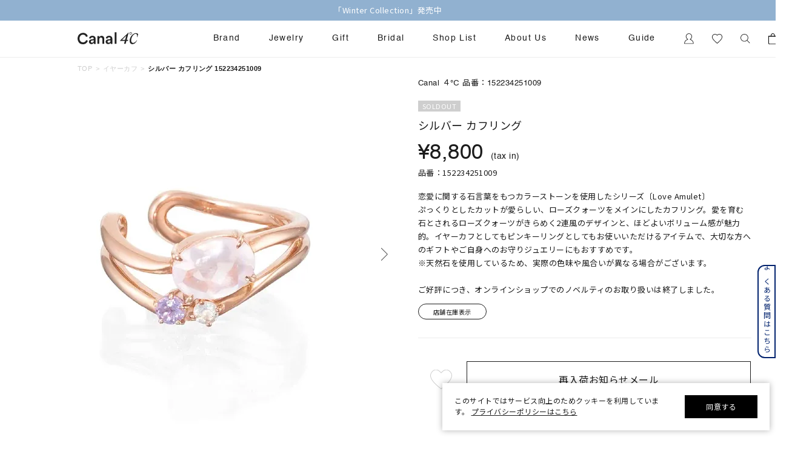

--- FILE ---
content_type: text/html; charset=utf-8
request_url: https://www.fdcp.co.jp/Form/Product/ProductDetail.aspx?shop=0&pid=1522342510090000&bid=canal4c
body_size: 261462
content:

<?xml version="1.0" encoding="UTF-8"?>
<!DOCTYPE html>
<html xmlns="http://www.w3.org/1999/xhtml" xml:lang="ja" lang="ja">
<head id="ctl00_Head1">
<script>!function(o,e,k,n){var r=[];if(!window.ReproBooster){window.ReproBooster=function(){r.push(arguments)};var i=o.createElement(e),t=o.getElementsByTagName(e)[0];i.src="https://booster.reproio.com/assets/js/client?token="+k,i.fetchPriority="low",i.async=!0,i.crossOrigin="",i.onload=function(){r.forEach(function(o){window.ReproBooster.apply(window.ReproBooster,o)})},t.parentNode.insertBefore(i,t)}}(document,"script","4c1e8de2-00ce-461a-9743-91d6d8a470cb")</script>
<script src="https://booster.reproio.com/bundled/js/resource_scheduler?token=4c1e8de2-00ce-461a-9743-91d6d8a470cb"></script>
<meta http-equiv="Content-Type" content="text/html; charset=UTF-8" /><meta name="viewport" content="width=device-width, initial-scale=1.0, maximum-scale=1.0, user-scalable=0" /><meta name="format-detection" content="telephone=no" /><title>
	シルバー カフリング/片耳用 | 152234251009 | 【公式】Canal４℃ (カナルヨンドシー)
</title><meta http-equiv="Content-Script-Type" content="text/javascript" /><link id="ctl00_lVariablesCss" rel="stylesheet" type="text/css" media="all" href="/Css/variables.css" /><link id="ctl00_lCommonCss" rel="stylesheet" type="text/css" media="screen,print" href="/Css/common.css?20180216" /><link id="ctl00_lPrintCss" rel="stylesheet" type="text/css" media="print" href="/Css/imports/print.css" /><link id="ctl00_lTooltipCss" rel="stylesheet" type="text/css" media="all" href="/Css/tooltip.css" /><link id="ctl00_favicon" rel="icon" href="/Contents/ImagesPkg/favicon/favicon.ico" /><link id="ctl00_lCommonhfCss" rel="stylesheet" media="(min-width:768px)" href="/Css/common_hf_pc.css?20221208v1" /><link id="ctl00_lCommonhfSpCss" rel="stylesheet" media="(max-width:767px)" href="/Css/common_hf_sp.css?20221208v1" /><link rel="apple-touch-icon" href="../../Contents/ImagesPkg/apple-touch-icon/apple-touch-icon.png" />


<script type="text/javascript" charset="Shift_JIS" src="/Js/w2.js?20231101"></script>
<script type="text/javascript" charset="Shift_JIS" src="/Js/w2.textboxevents.js"></script>

<script type="text/javascript" charset="Shift_JIS" src="/Js/jquery-3.6.0.min.js"></script>
<script type="text/javascript" charset="Shift_JIS" src="/Js/jquery-migrate-3.3.2.min.js"></script>

<script type="text/javascript" charset="Shift_JIS" src="/Js/AC_ActiveX.js"></script>
<script type="text/javascript" charset="Shift_JIS" src="/Js/AC_RunActiveContent.js"></script>

<link href="/Js/Slick/slick-theme.css" rel="stylesheet" type="text/css">
<link href="/Js/Slick/slick.css" rel="stylesheet" type="text/css">
<script type="text/javascript" src="/Js/Slick/slick.min.js"></script>

<script type="text/javascript" charset="UTF-8" src="/Js/ClientValidateScript.aspx"></script>


<script type="text/javascript" charset="UTF-8" src="/Js/jquery.biggerlink.min.js"></script>
<script type="text/javascript" charset="UTF-8" src="/Js/jquery.heightLine.js"></script>
<script type="text/javascript" charset="UTF-8" src="/Js/jquery.mousewheel.js"></script>
<script type="text/javascript" charset="UTF-8" src="/Js/jquery.jscrollpane.min.js"></script>
<script type="text/javascript" charset="UTF-8" src="/Js/jquery.ah-placeholder.js"></script>

<script type="text/javascript" charset="UTF-8" src="/Js/function.js?20231101"></script>


 
 <script type="text/javascript" charset="UTF-8" src="/Js/common.js"></script>
 


<link rel="stylesheet" href="https://use.typekit.net/gvl5ovm.css">

<link rel="preconnect" href="https://fonts.googleapis.com">
<link rel="preconnect" href="https://fonts.gstatic.com" crossorigin>
<link href="https://fonts.googleapis.com/css2?family=Jost:wght@400&family=Noto+Sans+JP:wght@400&family=Noto+Serif+JP:wght@400&display=swap" rel="stylesheet">

<script>window.MSInputMethodContext && document.documentMode && document.write('<script src="https://cdn.jsdelivr.net/gh/nuxodin/ie11CustomProperties@4.1.0/ie11CustomProperties.min.js"><\/script>','<script src="https://cdnjs.cloudflare.com/ajax/libs/picturefill/3.0.3/picturefill.min.js" async><\/script>');</script>

<script type="text/javascript" src="/Js/AutoKana/jquery.autoKana.js"></script>
<script type="text/javascript">
	
	function execAutoKanaWithKanaType(firstName, firstNameKana, lastName, lastNameKana) {
		execAutoKana(
			firstName,
			firstNameKana,
			lastName,
			lastNameKana,
			'FULLWIDTH_HIRAGANA');
	}
</script>

<link id="lsearchResultLayerCss" rel="stylesheet" href="/Css/searchResultLayer.css" type="text/css" media="screen" />



<script type="text/javascript">
<!--
	// ページロード処理
	function pageLoad(sender, args) {
		// ページロード共通処理
		pageLoad_common();

		// function.js実行
		if (typeof initializeFunctionJs == "function") initializeFunctionJs();

		// グローバル切り替え実行
		if (typeof switchGlobalFunction == 'function') switchGlobalFunction();

		// PayPal
		if (typeof InitializePaypal == "function") InitializePaypal(sender, args);

		// body側のpageLoad実行
		if (typeof bodyPageLoad == "function") bodyPageLoad();
	}
//-->
</script>






<link rel="stylesheet" href="/Css/anygift.css">
<link rel="stylesheet" href="https://cdn.voice.zetacx.net/static/zv/zv.list_class_element.css">
<link rel="stylesheet" media="(min-width:768px)" href="/Css/productDetail_pc.css">
<link rel="stylesheet" media="(max-width:767px)" href="/Css/productDetail_sp.css">
<link rel="stylesheet" media="(min-width:768px)" href="/Css/component_pc.css">
<link rel="stylesheet" media="(max-width:767px)" href="/Css/component_sp.css">
<link rel="stylesheet" href="/Css/chat.css">
<script type="text/javascript" src="/Js/swiper.min.js"></script>
<link rel="canonical" href="https://www.fdcp.co.jp/Form/Product/ProductDetail.aspx?shop=0&pid=1522342510090000&bid=canal4c" />


	<meta name="Keywords" content="シルバー カフリング/片耳用 | 152234251009,すべてのジュエリー,【公式】Canal４℃ (カナルヨンドシー)," />





<style>
	/* JavaScriptが有効な場合、対象を隠す */
  	html.enable-javascript .video-js{
		visibility: hidden;
		transition: opacity .4s, visibility 0.6s ease .4s;
		opacity: 0;
	}
	/* 画像すべてを読み終えたら、対象を表示する */
	html.enable-javascript.window-load .video-js{
		visibility: visible;
		transition-delay: .1s;
		opacity: 1;
	}
	#_ChatRoot #_ChatWindow{
		z-index: 9999;
	}
	
</style>

<style>
	/* ===================== gift btn */
	@media only screen and (min-width: 768px) {
		.gift__body {
			padding-top: 2rem;
			letter-spacing: 0.05em;
		}
		.gift__body .info__innr {
			display: flex;
			align-items: center;
			column-gap: 1.5rem;
			width: 100%;
			padding-block: 20px;
			padding-inline: 3rem;
			margin-bottom: 2rem;
			border-radius: .8rem;
			background: #f8f8f8;
			font-size: 1.3rem;
		}
		.gift__body .gift__thumb {
			width: 9rem;
			flex-shrink: 0;
		}
		.gift__body .gift__summary {
			display: flex;
			justify-content: space-between;
			align-items: center;
			width: 100%;
		}
		.gift__body .gift__desc .ttl {
			font-weight: 600;
			color: #c00;
		}
		.gift__body .gift__desc .id {
			display: flex;
			margin-top: 1rem;
			column-gap: .5rem;
		}
		.gift__body .gift__desc .id dt {
			font-weight: 600;
		}
		.gift__body .gift__btnDelete {
			margin-left: auto;
			color: #575757;
			text-decoration: underline;
		}
		.gift__body .btn--gift {
			position: relative;
			display: flex;
			justify-content: center;
			align-items: center;
			gap: 1rem;
			max-width: 47rem;
			width: 100%;
			height: 6rem;
			margin-left: auto;
			color: var(--sec-tittle-color);
			border: 1px solid var(--sec-tittle-color);
			background-color: #fff;
			font-size: 1.6rem;
			line-height: 1;
		}

		.gift__body .btn--gift::before {
			content: "";
			position: relative;
			display: block;
			width: 2.2rem;
			height: 2.2rem;
			background-repeat: no-repeat;
			background-size: 100%;
			background-position: center center;
			background-image: url(../../Contents/ImagesPkg/productdetail/ico-gift.svg);
		}
	}

	@media only screen and (min-width: 768px) and (max-width: 880px) {
		.gift__body .gift__thumb {
			width: 12rem;
		}
		.gift__body .gift__summary {
			flex-direction: column;
		}
		.gift__body .gift__desc .id {
			flex-direction: column;
		}
		.gift__body .gift__btnDelete {
			margin-top: 1rem;
		}
	}

	@media only screen and (max-width: 767px) {
		.gift__body {
			padding-top: 3rem;
			letter-spacing: 0.05em;
		}
		.gift__body .info__innr {
			display: flex;
			column-gap: 1rem;
			width: 100%;
			padding-block: 2rem;
			padding-inline: 1.5rem;
			margin-bottom: 2rem;
			border-radius: .8rem;
			background: #f8f8f8;
		}
		.gift__body .gift__thumb {
			width: 12rem;
			max-height: 8.4rem;
			flex-shrink: 0;
		}
		.gift__body .gift__thumb img {
			width: auto;
			height: 100%;
			margin: auto;
		}
		.gift__body .gift__summary {
			display: flex;
			flex-direction: column;
		}
		.gift__body .gift__desc .ttl {
			font-size: 1.3rem;
			font-weight: 600;
			color: #c00;
		}
		.gift__body .gift__desc .id {
			display: flex;
			flex-direction: column;
			margin-top: 1rem;
			row-gap: .8rem;
			line-height: 1;
		}
		.gift__body .gift__desc .id dt {
			font-size: 1.2rem;
			font-weight: 600;
		}
		.gift__body .gift__desc .id dd {
			font-size: 1.2rem;
		}
		.gift__body .gift__btnDelete {
			margin-top: auto;
			margin-left: auto;
			color: #575757;
			text-decoration: underline;
			font-size: 1.1rem;
		}
		.gift__body .btn--gift {
			position: relative;
			display: flex;
			justify-content: center;
			align-items: center;
			gap: 1rem;
			width: 30.3rem;
			height: 5.5rem;
			margin-left: auto;
			color: var(--sec-tittle-color);
			border: 1px solid var(--sec-tittle-color);
			background-color: #fff;
			font-size: 1.6rem;
			line-height: 1;
		}

		.gift__body .btn--gift::before {
			content: "";
			position: relative;
			display: block;
			width: 2.2rem;
			height: 2.2rem;
			background-repeat: no-repeat;
			background-size: 100%;
			background-position: center center;
			background-image: url(../../Contents/ImagesPkg/productdetail/ico-gift.svg);
		}
	}
</style>
<style>
	/* =========ZETA アンダーライン============ */
	#ZVSummary {
		cursor: pointer;
		border-bottom: 1px solid #7b7b7b; /* 色を少し薄めに */
		padding-bottom: 1px;
		display: inline-block;
    }
	#ZVSummary:hover {
		opacity: 0.8;
	}
</style>

<script>
setTimeout(() => {
window.awoo={init:function(t){var e,n,o;document.getElementById("awoo-sdk-js")||((e=document.createElement("script")).type="text/javascript",e.id="awoo-sdk-js",e.async=!0,e.charset="UTF-8",e.src=("https:"===document.location.protocol?"https://":"http://")+"api.awoo.org/libs/awoo-sdk-js-latest.min.js",(o=document.getElementsByTagName("script")[0]).parentNode.insertBefore(e,o)),n=window.onload,window.onload=function(){return n&&n(),t()}}};
awoo.init(() => {
// sdk　パラメータ設定
const config = {
id: '5433156767', // awoo id 必須
contentApiVer: 'latest', // content api バージョン デフォルトlatest
productTagsApiVer: 'latest', // product tags api バージョン デフォルトlatest
searchTermSuggestionsApiVer: 'latest', // search term suggestions api バージョン デフォルトlatest
searchProudctsApiVer: 'latest', // search products api バージョン デフォルトlatest
classifyApiVer: 'latest', // classify api バージョン デフォルトlatest
classifyProudctTypeApiVer: 'latest', // classify product type api バージョン デフォルトlatest
productPagePath: '/Form/Product/ProductDetail', // 商品ページパス デフォルト /products
lang: 'ja', // sdk 言語 デフォルト ja
productId: '152234251009', // 商品id
keywordApiLimit: 20, // keyword api limit デフォルト 20
keywordApiVer: 'v1', // keyword api バージョン デフォルト v1
relatedProductsApiVer: 'v1', // related products api バージョン デフォルト v1
relatedProductsLimit: 20, // related products api limit デフォルト 20
relatedProductsSort: 'latest_product', // related products api 並び順 デフォルト latest_product
relatedProductIds: 'BKKP0222P,collection-4070', // 商品ids フォーマット id,id,id
popularProductsApiVer: 'v1', // popular products api バージョン v1
popularProductsLimit: 20,  // popular products api limit デフォルト 20
vRealtedProductsTitle: 'この商品を見た人はこんな商品を見ています',
hRealtedProductsTitle: 'あなたへおすすめのアイテム',
}
  new AwooSDK(config)
})
}, 100);



</script>



		<script>
window.dataLayer=window.dataLayer||[];
dataLayer.push({ ecommerce: null });
dataLayer.push({
　ecommerce:{ items:[],
    }});
</script>
	
		<link rel="manifest" href="https://www.fdcp.co.jp/manifest.json" />

	
		<link rel="apple-touch-icon" href="Contents/ImagesPkg/apple-touch-icon/apple-touch-icon.png">
	
		<div id="aiqua_aready_login" value=""  birth="" user_sex="UNKNOWN" pref=""></div>
	
		<!-- Google Tag Manager -->
<script>(function(w,d,s,l,i){w[l]=w[l]||[];w[l].push({'gtm.start':
new Date().getTime(),event:'gtm.js'});var f=d.getElementsByTagName(s)[0],
j=d.createElement(s),dl=l!='dataLayer'?'&l='+l:'';j.async=true;j.src=
'https://www.googletagmanager.com/gtm.js?id='+i+dl;f.parentNode.insertBefore(j,f);
})(window,document,'script','dataLayer','GTM-WTBPWPQ');</script>
<!-- End Google Tag Manager -->
	


<script type="text/javascript">
<!--
	var site_path_root = '/';
//-->
</script>
<script type="text/javascript" charset="Shift_JIS" src="/Js/ThickBox/thickbox.js"></script>

<link id="lThickBoxCss" rel="stylesheet" href="/Js/ThickBox/thickbox.css" type="text/css" media="all" />
<meta name="description" content="【公式】Canal４℃ (カナルヨンドシー)「シルバー カフリング/片耳用 | 152234251009」の公式オンラインショップページです。「シルバー カフリング/片耳用 | 152234251009」の他にもシンプルでありながら本物の美しさを追求したジュエリーをご提案しています。" /><meta property="og:title" content="シルバー カフリング/片耳用 | 152234251009 | 【公式】Canal４℃ (カナルヨンドシー)" /><meta property="og:type" content="article" /><meta property="og:url" content="https://www.fdcp.co.jp/Form/Product/ProductDetail.aspx?shop=0&amp;pid=1522342510090000&amp;bid=canal4c" /><meta property="og:image" content="https://www.fdcp.co.jp/Contents/ProductImages/0/152234251009_M.jpg" /><meta property="og:site_name" content="４℃ジュエリーオンラインショップ" /><meta property="og:description" content="【公式】Canal４℃ (カナルヨンドシー)「シルバー カフリング/片耳用 | 152234251009」の公式オンラインショップページです。「シルバー カフリング/片耳用 | 152234251009」の他にもシンプルでありながら本物の美しさを追求したジュエリーをご提案しています。" /></head>
<body onload="">


		<script type="text/javascript">
(function( window, document, script ) {
  var id =  "xqmb" ;
  var firstScriptTag=document.getElementsByTagName( script )[0],
    newScriptTag = document.createElement(script);
  newScriptTag.async = true;
  newScriptTag.src = 'https://tm.msgs.jp/stm.js?id=' + id ;
  firstScriptTag.parentNode.insertBefore(newScriptTag,firstScriptTag) ;
})(window,document,'script');
</script>
	
		<script>
    !function(o,e,n){var r=[];if(window.reproio)console.info("Repro Web SDK was loaded more than once");else{window.reproio=function(){r.push(arguments)};var i=o.createElement(e),t=o.getElementsByTagName(e)[0];i.src="https://cdn.reproio.com/web/v2/repro-sdk.min.js",i.async=!0,i.crossOrigin="",i.onload=function(){window.reproio("setSnippetVersion","2.1"),r.forEach(function(o){window.reproio.apply(window.reproio,o)})},t.parentNode.insertBefore(i,t)}}(document,"script");
    reproio("setUserID", "");
    reproio("setup", "f6a4d8e8-242d-4c6d-8ff6-a9f9b3367e15");
    reproio("track","PageView");
</script>
	
		<script>
  var loginUserId = "";

  if (loginUserId && loginUserId.trim() !== "") {
    // 年齢（文字列→整数に変換、安全処理付き）
    var ageStr = "";
    var ageInt = parseInt(ageStr, 10);
    if (isNaN(ageInt)) {
      ageInt = null; // Reproにはnull送る or 送らない判断用
    }

    // お誕生日（"2009/07/06 0:00:00" → "2009-07-06" に整形してDate化）
    var birthDayStr = "";
    var birthDayFormatted = birthDayStr.split(" ")[0].replace(/\//g, "-");
    var birthDayDate = new Date(birthDayFormatted);
    if (isNaN(birthDayDate.getTime())) {
      birthDayDate = null; // 無効な日付だった場合
    }

    reproio("setStringUserProfile", "男女", "UNKNOWN");

    if (ageInt !== null) {
      reproio("setIntUserProfile", "年齢", ageInt);
    }

    if (birthDayDate !== null) {
      reproio("setDateUserProfile", "お誕生日", birthDayDate);
    }
  }
</script>
	
		<!-- Google Tag Manager (noscript) -->
<noscript><iframe src="https://www.googletagmanager.com/ns.html?id=GTM-WTBPWPQ"
height="0" width="0" style="display:none;visibility:hidden"></iframe></noscript>
<!-- End Google Tag Manager (noscript) -->
	


<form name="aspnetForm" method="post" action="/Form/Product/ProductDetail.aspx?shop=0&amp;pid=1522342510090000&amp;bid=canal4c" id="aspnetForm" onsubmit="return (document.getElementById(&#39;__EVENTVALIDATION&#39;) != null);" onkeypress="return ((event.keyCode != 13) || (window.event.srcElement.type != &#39;text&#39;));">
<div>
<input type="hidden" name="__EVENTTARGET" id="__EVENTTARGET" value="" />
<input type="hidden" name="__EVENTARGUMENT" id="__EVENTARGUMENT" value="" />
<input type="hidden" name="__VIEWSTATE" id="__VIEWSTATE" value="/wEPDwUKMTI0NTQ2MjQxMg8Weh4UU3RvY2tFeGlzdGVuY2VTZWFyY2gFATIeDERpc3BsYXlDb3VudAIoHhRTaG9ydGVzdFNoaXBwaW5nRGF0ZQUPMTHmnIgyNeaXpSjngaspHhBDYW5GaXhlZFB1cmNoYXNlaB4OdzJfUmVzZXJ2YXRpb24yxwYAAQAAAP////[base64]/////[base64]/P///[base64]////8////BggAAAADcGlkBgkAAAAQMTUyMjM0MjUxMDA5MDAwMAH2/////P///wYLAAAAA3ZpZAYMAAAAAAHz/////P///wYOAAAAA3BubwYPAAAAATEB8P////z///8GEQAAAANjYXQJDAAAAAHt/////P///wYUAAAABHN3cmQJDAAAAAHq/////P///wYXAAAAA2NvbAkMAAAAAef////8////BhoAAAADaW1nBhsAAAABMgHk/////P///wYdAAAABHNvcnQGHgAAAAIwNwHh/////P///wYgAAAABWNpY29uCQwAAAAB3v////z///8GIwAAAANtaW4JDAAAAAHb/////P///wYmAAAAA21heAkMAAAAAdj////8////BikAAAAFZHBjbnQGKgAAAAItMQHV/////P///wYsAAAABHVkbnMGLQAAAAEyAdL////8////Bi8AAAAEZG9zcAkMAAAAAc/////8////BjIAAAAEZnBmbAYzAAAAATABzP////z///8GNQAAAANiaWQGNgAAAAdjYW5hbDRjAcn////8////BjgAAAADcGdpCQwAAAABxv////z///8GOwAAAAZjc3RvbmUJDAAAAAHD/////P///wY+AAAAC2NhcmRfbnVtYmVyCQwAAAABwP////z///8GQQAAAApjYXJkX2ltYWdlCQwAAAABvf////z///8GRAAAAAJvdAkMAAAAAbr////8////BkcAAAAEcHNkawkMAAAAAbf////8////[base64]/////[base64]////[base64]////[base64]/////[base64]/[base64]/[base64]/nn7MxBigBAAALdGFnX21vbnRoXzEQewAAAAIAAAAJpQAAAAmmAAAAEHwAAAACAAAABisBAAAK6KqV55Sf55+zMgYsAQAAC3RhZ19tb250aF8yEH0AAAACAAAACaUAAAAJpgAAABB+AAAAAgAAAAYvAQAACuiqleeUn+efszMGMAEAAAt0YWdfbW9udGhfMxB/AAAAAgAAAAmlAAAACaYAAAAQgAAAAAIAAAAGMwEAABXoqpXnlJ/[base64]/jgrfjg6fjg7MxBkwBAAAQdGFnX2NvbGxlY3Rpb25fMRCNAAAAAgAAAAmlAAAACaYAAAAQjgAAAAIAAAAGTwEAAAbku5Xmp5gGUAEAABF0YWdfc3BlY2lmaWNhdGlvbhCPAAAAAgAAAAmlAAAACaYAAAAQkAAAAAIAAAAGUwEAABPjgrPjg6zjgq/jgrfjg6fjg7MyBlQBAAAQdGFnX2NvbGxlY3Rpb25fMhCRAAAAAgAAAAmlAAAACaYAAAAQkgAAAAIAAAAGVwEAABPjgrPjg6zjgq/[base64]/[base64]/niYfogLPnlKggfCAxNTIyMzQyNTEwMDkgfCDjgJDlhazlvI/[base64]/[base64]/BV5odHRwczovL3d3dy5mZGNwLmNvLmpwL0Zvcm0vUHJvZHVjdC9Qcm9kdWN0RGV0YWlsLmFzcHg/c2hvcD0wJnBpZD0xNTIyMzQyNTEwMDkwMDAwJmJpZD1jYW5hbDRjZAIVDxYCHz8FQmh0dHBzOi8vd3d3LmZkY3AuY28uanAvQ29udGVudHMvUHJvZHVjdEltYWdlcy8wLzE1MjIzNDI1MTAwOV9NLmpwZ2QCFg8WAh8/BTDvvJTihIPjgrjjg6Xjgqjjg6rjg7zjgqrjg7Pjg6njgqTjg7Pjgrfjg6fjg4Pjg5dkAhcPFgIfPwXWAuOAkOWFrOW8j+OAkUNhbmFs77yU4oSDICjjgqvjg4rjg6vjg6jjg7Pjg4njgrfjg7wp44CM44K344Or44OQ44O8IOOCq+ODleODquODs+OCsC/niYfogLPnlKggfCAxNTIyMzQyNTEwMDnjgI3jga7lhazlvI/[base64]/[base64]/[base64]////[base64]/////[base64]/////D2QCCw8PFgYeMmN0bDAwJEJvZHlIZWFkZXJNYWluJGN0bDEzLT5kaXZNaW5pQ2FydEVtcHR5LlZhbHVlZR9FMpQLAAEAAAD/////[base64]/[base64]/[base64]/[base64]/jgqTjg4jjgqvjg6njg7wV44OI44Oq44OX44Or44Kr44Op44O8CeOBneOBruS7lhUFFeOCpOOCqOODreODvOOCq+ODqeODvBLjg5Tjg7Pjgq/jgqvjg6njg7wV44Ob44Ov44Kk44OI44Kr44Op44O8FeODiOODquODl+ODq+OCq+ODqeODvAnjgZ3jga7ku5YUKwMFZ2dnZ2dkZAIGDxAPFgIfcGdkEBUMEDHmnIjjga7oqpXnlJ/nn7MQMuaciOOBruiqleeUn+efsxAz5pyI44Gu6KqV55Sf55+zEDTmnIjjga7oqpXnlJ/nn7MQNeaciOOBruiqleeUn+efsxA25pyI44Gu6KqV55Sf55+zEDfmnIjjga7oqpXnlJ/[base64]/jg63jgrkS44OA44OW44Or44Or44O844OXBuaYn+W6pw/jgqTjg4vjgrfjg6Pjg6sJ44Oq44Oc44OzCeOBneOBruS7lhUPCeOBl+OBmuOBjwnjg4/[base64]/jg6rjgqIM44Ob44Ov44Kk44OICeODlOODs+OCrwzjg5Hjg7zjg5fjg6sJ44OW44Or44O8DOOCsOODquODvOODswzjgqTjgqjjg63jg7wM44OW44Op44Km44OzCeODrOODg+ODiRQrAwlnZ2dnZ2dnZ2dkZAIJDxAPFgIfcGdkEBUHD+ODleOCp+ODn+ODi+ODsw/jgqjjg6zjgqzjg7Pjg4gP44Kr44K444Ol44Ki44OrD+ODleOCqeODvOODnuODqwnjg6Ljg7zjg4kM44K344Oz44OX44OrEuODpuODi+OCu+ODg+OCr+OCuRUHD+ODleOCp+ODn+ODi+ODsw/jgqjjg6zjgqzjg7Pjg4gP44Kr44K444Ol44Ki44OrD+ODleOCqeODvOODnuODqwnjg6Ljg7zjg4kM44K344Oz44OX44OrEuODpuODi+OCu+ODg+OCr+OCuRQrAwdnZ2dnZ2dnZGQCCg8QDxYCH3BnZBAVCAzjgqrjg5XjgqPjgrkJ44GU6KSS576OCeiomOW/teaXpQnoqpXnlJ/[base64]/jgqLjg6Hjgrfjgrnjg4gP44Ko44Oh44Op44Or44OJDOOCquODkeODvOODqw/jgqzjg7zjg43jg4Pjg4gh44Kt44Ol44O844OT44OD44Kv44K444Or44Kz44OL44KiD+OCteODleOCoeOCpOOCogzjgrfjg4jjg6rjg7MS44K/44Oz44K244OK44Kk44OIDOODiOODkeODvOOCug/jg4jjg6vjg57jg6rjg7MJ44OR44O844OrD+ODmuODquODieODg+ODiBXjg6Djg7zjg7Pjgrnjg4jjg7zjg7MJ44Or44OT44O8FRAS44OA44Kk44Ok44Oi44Oz44OJEuOCouOCr+OCouODnuODquODsw/jgqLjg6Hjgrfjgrnjg4gP44Ko44Oh44Op44Or44OJDOOCquODkeODvOODqw/jgqzjg7zjg43jg4Pjg4gh44Kt44Ol44O844OT44OD44Kv44K444Or44Kz44OL44KiD+OCteODleOCoeOCpOOCogzjgrfjg4jjg6rjg7MS44K/44Oz44K244OK44Kk44OIDOODiOODkeODvOOCug/[base64]/jgqrjg7Pjg6njgqTjg7Pjgrfjg6fjg4Pjg5fpmZDlrpoVBRjogLPlkajjgorjgrjjg6Xjgqjjg6rjg7wY6IWV5ZGo44KK44K444Ol44Ko44Oq44O8FeODmuOCouOCuOODpeOCqOODquODvBvjg5njgrnjg4jjgrvjg6zjgq/[base64]/ZAICD2QWAmYPFQYFYmxvY2sBMgEyB2NoZWNrZWQBMg/[base64]/[base64]/[base64]/[base64]/jg6/jg7Pjg4Djg7zjgrfjg4bjgqPlupcFBTE1MDM2ZxAFLuOCv+OCq+OCt+ODnuODpCDjgrLjg7zjg4jjgr/jg6/[base64]/jgZrjga/jg6Ljg7zjg6vlupcFBTE3MDk2ZxAFFeOCieOCieOBveODvOOBqOWguuW6lwUFMTcxMTZnEAUS5bqD5bO244OR44Or44Kz5bqXBQUxNzEyMGcQBRLnpo/lsqHjg5Hjg6vjgrPlupcFBTE4MDE2ZxAFG+OCouODn+ODpeODl+ODqeOCtuWwj+WAieW6lwUFMTgwMjZnEAUV44OP44Oe44Kv44Ot44K5NDEx5bqXBQUxODAzMGcQBSHjgqLjg5/jg6Xjg5fjg6njgrbjgYrjgYrjgYTjgZ/lupcFBTE4MDQ2ZxAFMOOCteODs+OCqOODvOa1pua3u+ilv+a1t+WyuOODkeODq+OCs+OCt+ODhuOCo+W6lwUFMTgxMDBnEAUh44Ki44Of44Ol44OX44Op44K244GP44G+44KC44Go5bqXBQUxODExNmcQBRjjgonjgonjgb3jg7zjgajnpo/lsqHlupcFBTE4MTI2ZxAFD+Wkp+S4uOacreW5jOW6lwUFMjAwNTBnEAUP5aSn5Li45pyt5bmM5bqXBQUyMDA1NmcQBQ/ku5nlj7Dol6TltI7lupcFBTIxMDMwZxAFEuadvuWdguWxi+S4iumHjuW6lwUFMjIwMTBnEAUS5LyK5Yui5Li55paw5a6/5bqXBQUyMjA2MGcQBRLkvIrli6LkuLnmlrDlrr/[base64]/44Kr44K344Oe44Ok5bqXBQUyMjIwMGcQBRjmlrDlrr/jgr/jgqvjgrfjg57jg6TlupcFBTIyMjEwZxAFFeaXpeacrOapi+S4iei2iuacrOW6lwUFMjIyNzBnEAUV5pyJ5qW955S644Oe44Or44Kk5bqXBQUyMjMwNmcQBRXljJfljYPkvY/jg57jg6vjgqTlupcFBTIyMzQ2ZxAFEuWkp+WuruODnuODq+OCpOW6lwUFMjIzNjZnEAUS5LiK6YeO44Oe44Or44Kk5bqXBQUyMjM4NmcQBQ/pioDluqfkuInotorlupcFBTIyNDEwZxAFEuOBneOBlOOBhuaoqua1nOW6lwUFMjI0OTBnEAUb5bCP55Sw5oCl55m+6LKo5bqX55S655Sw5bqXBQUyMjUwMGcQBSfmuIvosLfjgrnjgq/jg6njg7Pjg5bjg6vjgrnjgq/jgqjjgqLlupcFBTIyNTEwZxAFG+Wwj+eUsOaApeeZvuiyqOW6l+aWsOWuv+W6lwUFMjI1MjBnEAUY5paw5a6/44Oe44Or44Kk5pys6aSo5bqXBQUyMjU0NmcQBS3jgrjjgqfjgqTjgqLjg7zjg6vlkI3lj6TlsYvjgr/[base64]/lr4zlsbHlpKflkozlupcFBTI2MDYwZxAFJOOCuOOCp+OCpOOCouODvOODq+S6rOmDveS8iuWLouS4ueW6lwUFMjYwOTBnEAUY5Lqs6YO944K/44Kr44K344Oe44Ok5bqXBQUyNjEwMGcQBSHjgYLjgbnjga7jg4/jg6vjgqvjgrnov5HpiYTmnKzlupcFBTI2MTEwZxAFFemYquaApeOBhuOCgeOBoOacrOW6lwUFMjcwMTBnEAUV6Ziq5oCl44GG44KB44Gg5pys5bqXBQUyNzAxNWcQBQ/lpKfkuLjmooXnlLDlupcFBTI3MDIwZxAFGOWkp+mYquOCv+OCq+OCt+ODnuODpOW6lwUFMjcwMzBnEAUP56We5oi46Ziq5oCl5bqXBQUyNzA0MGcQBQ/[base64]/jgqIg44Kk44O844Os5bqXBQUyNzE5MGcQBRLpmKrnpZ7mooXnlLDmnKzlupcFBTI3MjA2ZxAFEuWkp+S4uOW/[base64]/lhZDls7blsbHlvaLlsYvlupcFBTI4MTAwZxAFEuS6leetkuWxi+Wwj+WAieW6lwUFMjgxMTBnEAUP5bKp55Sw5bGL5pys5bqXBQUyODEyMGcQBRjpq5jltI7jgr/[base64]/pgaDpiYTnmb7osqjlupcFBTM1MDIwZxAFG+i/[base64]/[base64]/jg6vopb/[base64]/jg43jg4Pjgq/jg6zjgrkFAzAwMmcQBRLjg5bjg6zjgrnjg6zjg4Pjg4gFAzAwM2cQBQnjg6rjg7PjgrAFAzAwNGcQBQnjg5TjgqLjgrkFAzAwNWcQBRvjg43jg4Pjgq/jg6zjgrnjg4Hjgqfjg7zjg7MFAzAxMmcQBQzjg5Djg7PjgrDjg6sFAzAxM2cQBRXjg5Tjg7Pjgq3jg7zjg6rjg7PjgrAFAzAxNGcQBQ/jgqTjg6Tjg6rjg7PjgrAFAzAxNWcQBRXjg4Hjgqfjg7zjg7Pjg6rjg7PjgrAFAzAyNGcQBQ/jgqTjg6Tjg7zjgqvjg5UFAzAyNWcQBQ/jgqvjg5Xjg6rjg7PjgrAFAzAzNGcQBRXjg5rjgqLjg43jg4Pjgq/jg6zjgrkFAzA0MmcQBRjjg5rjgqLjg5bjg6zjgrnjg6zjg4Pjg4gFAzA0M2cQBQ/jg5rjgqLjg6rjg7PjgrAFAzA0NGcQBRXpmZDlrprjgrjjg6Xjgqjjg6rjg7wFAzA2MGcQBRvjgZnjgbnjgabjga7jgrjjg6Xjgqjjg6rjg7wFAzEwMGcQBQnoqpXnlJ/nn7MFAzIwMGcQBQzlqZrntITmjIfovKoFAzIwNGcQBQzntZDlqZrmjIfovKoFAzIxNGcQBQnjgZ3jga7ku5YFAzMwMGcQBRjjgrjjg6Xjgqjjg6rjg7zjg53jg7zjg4EFAzUwMGcQBRLjgqLjgrjjg6Pjgrnjgr/jg7wFAzYwMGdkZAIaDw8WAh9xZWRkAhsPDxYCH3FlZGQCAg8VAgAkY3RsMDBfQm9keUhlYWRlck1haW5fY3RsMDBfZGRsQ29sb3JzZAIDD2QWHAIBD2QWAmYPFgIfPgIBFgICAQ9kFgJmDxUChAEvRm9ybS9Qcm9kdWN0L1Byb2R1Y3RMaXN0LmFzcHg/[base64]/////[base64]/[base64]////8BAAAAAAAAAAQBAAAAH1N5c3RlbS5Vbml0eVNlcmlhbGl6YXRpb25Ib2xkZXIDAAAABERhdGEJVW5pdHlUeXBlDEFzc2VtYmx5TmFtZQEAAQgKAgAAAAYCAAAAAAsFDnJlc2VydmF0aW9uX2lkMmYAAQAAAP////[base64]/////[base64]////[base64]/////[base64]////[base64]////8BAAAAAAAAAAQBAAAAH1N5c3RlbS5Vbml0eVNlcmlhbGl6YXRpb25Ib2xkZXIDAAAABERhdGEJVW5pdHlUeXBlDEFzc2VtYmx5TmFtZQEAAQgKAgAAAAYCAAAAAAsFC291dGxpbmVfa2JuBQExBQxzdG9ja19kYXR1bTYyZgABAAAA/////[base64]/jgrTjg7zjg6vjg4njgrPjg7zjg4bjgqPjg7PjgrAFDHRhcmdldF9pdGVtczJmAAEAAAD/////[base64]////[base64]/////[base64]/////[base64]////8BAAAAAAAAAAQBAAAAH1N5c3RlbS5Vbml0eVNlcmlhbGl6YXRpb25Ib2xkZXIDAAAABERhdGEJVW5pdHlUeXBlDEFzc2VtYmx5TmFtZQEAAQgKAgAAAAYCAAAAAAsFDnN0b2NrX21lc3NhZ2U1MmYAAQAAAP////[base64]/////[base64]////[base64]/////AQAAAAAAAAAEAQAAAB9TeXN0ZW0uVW5pdHlTZXJpYWxpemF0aW9uSG9sZGVyAwAAAAREYXRhCVVuaXR5VHlwZQxBc3NlbWJseU5hbWUBAAEICgIAAAAGAgAAAAALBRlyZXNlcnZhdGlvbl9zZWxsX2RhdGVfZW5kMmYAAQAAAP////8BAAAAAAAAAAQBAAAAH1N5c3RlbS5Vbml0eVNlcmlhbGl6YXRpb25Ib2xkZXIDAAAABERhdGEJVW5pdHlUeXBlDEFzc2VtYmx5TmFtZQEAAQgKAgAAAAYCAAAAAAsFCmRpc3BsYXlfdG8yZgABAAAA/////[base64]/////[base64]/////[base64]/////[base64]/////AQAAAAAAAAAEAQAAAB9TeXN0ZW0uVW5pdHlTZXJpYWxpemF0aW9uSG9sZGVyAwAAAAREYXRhCVVuaXR5VHlwZQxBc3NlbWJseU5hbWUBAAEICgIAAAAGAgAAAAALBQZwb2ludDEoKwUBMAUSc3RvY2tfbWVzc2FnZV9uYW1lMmYAAQAAAP////[base64]/////[base64]////8BAAAAAAAAAAQBAAAAH1N5c3RlbS5Vbml0eVNlcmlhbGl6YXRpb25Ib2xkZXIDAAAABERhdGEJVW5pdHlUeXBlDEFzc2VtYmx5TmFtZQEAAQgKAgAAAAYCAAAAAAsFDnN0b2NrX21lc3NhZ2UzMmYAAQAAAP////8BAAAAAAAAAAQBAAAAH1N5c3RlbS5Vbml0eVNlcmlhbGl6YXRpb25Ib2xkZXIDAAAABERhdGEJVW5pdHlUeXBlDEFzc2VtYmx5TmFtZQEAAQgKAgAAAAYCAAAAAAsFDGRhdGVfY3JlYXRlZAbgvS3rTmfaCAUKb3JkZXJfdHlwZTJmAAEAAAD/////[base64]////[base64]/////wEAAAAAAAAABAEAAAAfU3lzdGVtLlVuaXR5U2VyaWFsaXphdGlvbkhvbGRlcgMAAAAERGF0YQlVbml0eVR5cGUMQXNzZW1ibHlOYW1lAQABCAoCAAAABgIAAAAACwUKdmFsaWRfZmxnMTJmAAEAAAD/////AQAAAAAAAAAEAQAAAB9TeXN0ZW0uVW5pdHlTZXJpYWxpemF0aW9uSG9sZGVyAwAAAAREYXRhCVVuaXR5VHlwZQxBc3NlbWJseU5hbWUBAAEICgIAAAAGAgAAAAALBRpjdXN0b21pemVfc3RvbmVfc2V0dGluZ19pZGUFCnNhbGVfcHJpY2UyZgABAAAA/////wEAAAAAAAAABAEAAAAfU3lzdGVtLlVuaXR5U2VyaWFsaXphdGlvbkhvbGRlcgMAAAAERGF0YQlVbml0eVR5cGUMQXNzZW1ibHlOYW1lAQABCAoCAAAABgIAAAAACwUWcmVsZWFzZV9tYWlsX3ZhbGlkX2ZsZwUBMQUQcmVzZXJ2YXRpb25fbmFtZTJmAAEAAAD/////AQAAAAAAAAAEAQAAAB9TeXN0ZW0uVW5pdHlTZXJpYWxpemF0aW9uSG9sZGVyAwAAAAREYXRhCVVuaXR5VHlwZQxBc3NlbWJseU5hbWUBAAEICgIAAAAGAgAAAAALBQxzdG9ja19kYXR1bTQyZgABAAAA/////[base64]/////[base64]////[base64]////[base64]////8BAAAAAAAAAAQBAAAAH1N5c3RlbS5Vbml0eVNlcmlhbGl6YXRpb25Ib2xkZXIDAAAABERhdGEJVW5pdHlUeXBlDEFzc2VtYmx5TmFtZQEAAQgKAgAAAAYCAAAAAAsFFWRpc3BsYXlfc3BlY2lhbF9wcmljZTJmAAEAAAD/////AQAAAAAAAAAEAQAAAB9TeXN0ZW0uVW5pdHlTZXJpYWxpemF0aW9uSG9sZGVyAwAAAAREYXRhCVVuaXR5VHlwZQxBc3NlbWJseU5hbWUBAAEICgIAAAAGAgAAAAALBQ5zdG9ja19tZXNzYWdlNzJmAAEAAAD/////AQAAAAAAAAAEAQAAAB9TeXN0ZW0uVW5pdHlTZXJpYWxpemF0aW9uSG9sZGVyAwAAAAREYXRhCVVuaXR5VHlwZQxBc3NlbWJseU5hbWUBAAEICgIAAAAGAgAAAAALBQpwcmljZV9jb3N0MmYAAQAAAP////[base64]/////[base64]////[base64]/[base64]/////[base64]/////[base64]/////[base64]/////[base64]/////[base64]/////[base64]/////[base64]////[base64]/nlKjjgZfjgZ/jgrfjg6rjg7zjgrrjgJRMb3ZlIEFtdWxldOOAlTxicj7jgbfjgaPjgY/jgorjgajjgZfjgZ/jgqvjg4Pjg4jjgYzmhJvjgonjgZfjgYTjgIHjg63jg7zjgrrjgq/jgqnjg7zjg4TjgpLjg6HjgqTjg7PjgavjgZfjgZ/jgqvjg5Xjg6rjg7PjgrDjgILmhJvjgpLogrLjgoDnn7PjgajjgZXjgozjgovjg63jg7zjgrrjgq/[base64]/[base64]////8BAAAAAAAAAAQBAAAAH1N5c3RlbS5Vbml0eVNlcmlhbGl6YXRpb25Ib2xkZXIDAAAABERhdGEJVW5pdHlUeXBlDEFzc2VtYmx5TmFtZQEAAQgKAgAAAAYCAAAAAAsFFnJlbGF0ZWRfcHJvZHVjdF9pZF91czNlBQZwb2ludDIoKwUBMAUIdmFsaWRpdHkyZgABAAAA/////[base64]/////[base64]/////[base64]////[base64]////8BAAAAAAAAAAQBAAAAH1N5c3RlbS5Vbml0eVNlcmlhbGl6YXRpb25Ib2xkZXIDAAAABERhdGEJVW5pdHlUeXBlDEFzc2VtYmx5TmFtZQEAAQgKAgAAAAYCAAAAAAsFEW1heF9zZWxsX3F1YW50aXR5AucHBQ90YXJnZXRfaXRlbV9rYm4yZgABAAAA/////[base64]////[base64]////8BAAAAAAAAAAQBAAAAH1N5c3RlbS5Vbml0eVNlcmlhbGl6YXRpb25Ib2xkZXIDAAAABERhdGEJVW5pdHlUeXBlDEFzc2VtYmx5TmFtZQEAAQgKAgAAAAYCAAAAAAsFFXN0b2NrX21lc3NhZ2VfbW9iaWxlMzJmAAEAAAD/////AQAAAAAAAAAEAQAAAB9TeXN0ZW0uVW5pdHlTZXJpYWxpemF0aW9uSG9sZGVyAwAAAAREYXRhCVVuaXR5VHlwZQxBc3NlbWJseU5hbWUBAAEICgIAAAAGAgAAAAALBQ5pY29uX3Rlcm1fZW5kNzJmAAEAAAD/////AQAAAAAAAAAEAQAAAB9TeXN0ZW0uVW5pdHlTZXJpYWxpemF0aW9uSG9sZGVyAwAAAAREYXRhCVVuaXR5VHlwZQxBc3NlbWJseU5hbWUBAAEICgIAAAAGAgAAAAALBRVzdG9ja19tZXNzYWdlX21vYmlsZTEyZgABAAAA/////wEAAAAAAAAABAEAAAAfU3lzdGVtLlVuaXR5U2VyaWFsaXphdGlvbkhvbGRlcgMAAAAERGF0YQlVbml0eVR5cGUMQXNzZW1ibHlOYW1lAQABCAoCAAAABgIAAAAACwUWcmVsYXRlZF9wcm9kdWN0X2lkX3VzNGUFFXN0b2NrX21lc3NhZ2VfbW9iaWxlNzJmAAEAAAD/////AQAAAAAAAAAEAQAAAB9TeXN0ZW0uVW5pdHlTZXJpYWxpemF0aW9uSG9sZGVyAwAAAAREYXRhCVVuaXR5VHlwZQxBc3NlbWJseU5hbWUBAAEICgIAAAAGAgAAAAALBRVzdG9ja19tZXNzYWdlX21vYmlsZTYyZgABAAAA/////wEAAAAAAAAABAEAAAAfU3lzdGVtLlVuaXR5U2VyaWFsaXphdGlvbkhvbGRlcgMAAAAERGF0YQlVbml0eVR5cGUMQXNzZW1ibHlOYW1lAQABCAoCAAAABgIAAAAACwUVc3RvY2tfbWVzc2FnZV9tb2JpbGU1MmYAAQAAAP////8BAAAAAAAAAAQBAAAAH1N5c3RlbS5Vbml0eVNlcmlhbGl6YXRpb25Ib2xkZXIDAAAABERhdGEJVW5pdHlUeXBlDEFzc2VtYmx5TmFtZQEAAQgKAgAAAAYCAAAAAAsFFXN0b2NrX21lc3NhZ2VfbW9iaWxlNDJmAAEAAAD/////[base64]////[base64]/////AQAAAAAAAAAEAQAAAB9TeXN0ZW0uVW5pdHlTZXJpYWxpemF0aW9uSG9sZGVyAwAAAAREYXRhCVVuaXR5VHlwZQxBc3NlbWJseU5hbWUBAAEICgIAAAAGAgAAAAALBQ5yZXNlcnZhdGlvbl9pZDJmAAEAAAD/////[base64]////[base64]/////[base64]////[base64]/////[base64]/////AQAAAAAAAAAEAQAAAB9TeXN0ZW0uVW5pdHlTZXJpYWxpemF0aW9uSG9sZGVyAwAAAAREYXRhCVVuaXR5VHlwZQxBc3NlbWJseU5hbWUBAAEICgIAAAAGAgAAAAALBQtvdXRsaW5lX2tibgUBMQUMc3RvY2tfZGF0dW02MmYAAQAAAP////[base64]/////[base64]/////[base64]////[base64]////[base64]/////AQAAAAAAAAAEAQAAAB9TeXN0ZW0uVW5pdHlTZXJpYWxpemF0aW9uSG9sZGVyAwAAAAREYXRhCVVuaXR5VHlwZQxBc3NlbWJseU5hbWUBAAEICgIAAAAGAgAAAAALBQ5zdG9ja19tZXNzYWdlNTJmAAEAAAD/////[base64]////[base64]/////[base64]/////wEAAAAAAAAABAEAAAAfU3lzdGVtLlVuaXR5U2VyaWFsaXphdGlvbkhvbGRlcgMAAAAERGF0YQlVbml0eVR5cGUMQXNzZW1ibHlOYW1lAQABCAoCAAAABgIAAAAACwUZcmVzZXJ2YXRpb25fc2VsbF9kYXRlX2VuZDJmAAEAAAD/////AQAAAAAAAAAEAQAAAB9TeXN0ZW0uVW5pdHlTZXJpYWxpemF0aW9uSG9sZGVyAwAAAAREYXRhCVVuaXR5VHlwZQxBc3NlbWJseU5hbWUBAAEICgIAAAAGAgAAAAALBQpkaXNwbGF5X3RvMmYAAQAAAP////[base64]////[base64]/////[base64]////[base64]/////wEAAAAAAAAABAEAAAAfU3lzdGVtLlVuaXR5U2VyaWFsaXphdGlvbkhvbGRlcgMAAAAERGF0YQlVbml0eVR5cGUMQXNzZW1ibHlOYW1lAQABCAoCAAAABgIAAAAACwUGcG9pbnQxKCsFATAFEnN0b2NrX21lc3NhZ2VfbmFtZTJmAAEAAAD/////[base64]////[base64]/////AQAAAAAAAAAEAQAAAB9TeXN0ZW0uVW5pdHlTZXJpYWxpemF0aW9uSG9sZGVyAwAAAAREYXRhCVVuaXR5VHlwZQxBc3NlbWJseU5hbWUBAAEICgIAAAAGAgAAAAALBQ5zdG9ja19tZXNzYWdlMzJmAAEAAAD/////AQAAAAAAAAAEAQAAAB9TeXN0ZW0uVW5pdHlTZXJpYWxpemF0aW9uSG9sZGVyAwAAAAREYXRhCVVuaXR5VHlwZQxBc3NlbWJseU5hbWUBAAEICgIAAAAGAgAAAAALBQxkYXRlX2NyZWF0ZWQG4L0t605n2ggFCm9yZGVyX3R5cGUyZgABAAAA/////[base64]/////[base64]////8BAAAAAAAAAAQBAAAAH1N5c3RlbS5Vbml0eVNlcmlhbGl6YXRpb25Ib2xkZXIDAAAABERhdGEJVW5pdHlUeXBlDEFzc2VtYmx5TmFtZQEAAQgKAgAAAAYCAAAAAAsFCnZhbGlkX2ZsZzEyZgABAAAA/////wEAAAAAAAAABAEAAAAfU3lzdGVtLlVuaXR5U2VyaWFsaXphdGlvbkhvbGRlcgMAAAAERGF0YQlVbml0eVR5cGUMQXNzZW1ibHlOYW1lAQABCAoCAAAABgIAAAAACwUaY3VzdG9taXplX3N0b25lX3NldHRpbmdfaWRlBQpzYWxlX3ByaWNlMmYAAQAAAP////8BAAAAAAAAAAQBAAAAH1N5c3RlbS5Vbml0eVNlcmlhbGl6YXRpb25Ib2xkZXIDAAAABERhdGEJVW5pdHlUeXBlDEFzc2VtYmx5TmFtZQEAAQgKAgAAAAYCAAAAAAsFFnJlbGVhc2VfbWFpbF92YWxpZF9mbGcFATEFEHJlc2VydmF0aW9uX25hbWUyZgABAAAA/////wEAAAAAAAAABAEAAAAfU3lzdGVtLlVuaXR5U2VyaWFsaXphdGlvbkhvbGRlcgMAAAAERGF0YQlVbml0eVR5cGUMQXNzZW1ibHlOYW1lAQABCAoCAAAABgIAAAAACwUMc3RvY2tfZGF0dW00MmYAAQAAAP////[base64]/////[base64]/////[base64]/////[base64]/////AQAAAAAAAAAEAQAAAB9TeXN0ZW0uVW5pdHlTZXJpYWxpemF0aW9uSG9sZGVyAwAAAAREYXRhCVVuaXR5VHlwZQxBc3NlbWJseU5hbWUBAAEICgIAAAAGAgAAAAALBRVkaXNwbGF5X3NwZWNpYWxfcHJpY2UyZgABAAAA/////wEAAAAAAAAABAEAAAAfU3lzdGVtLlVuaXR5U2VyaWFsaXphdGlvbkhvbGRlcgMAAAAERGF0YQlVbml0eVR5cGUMQXNzZW1ibHlOYW1lAQABCAoCAAAABgIAAAAACwUOc3RvY2tfbWVzc2FnZTcyZgABAAAA/////wEAAAAAAAAABAEAAAAfU3lzdGVtLlVuaXR5U2VyaWFsaXphdGlvbkhvbGRlcgMAAAAERGF0YQlVbml0eVR5cGUMQXNzZW1ibHlOYW1lAQABCAoCAAAABgIAAAAACwUKcHJpY2VfY29zdDJmAAEAAAD/////[base64]/////[base64]/[base64]/////[base64]////[base64]/////[base64]/////[base64]/////[base64]////[base64]/////[base64]////[base64]/////[base64]/[base64]/nlKjjgZfjgabjgYTjgovjgZ/jgoHjgIHlrp/[base64]/////AQAAAAAAAAAEAQAAAB9TeXN0ZW0uVW5pdHlTZXJpYWxpemF0aW9uSG9sZGVyAwAAAAREYXRhCVVuaXR5VHlwZQxBc3NlbWJseU5hbWUBAAEICgIAAAAGAgAAAAALBRZyZWxhdGVkX3Byb2R1Y3RfaWRfdXMzZQUGcG9pbnQyKCsFATAFCHZhbGlkaXR5MmYAAQAAAP////[base64]/////[base64]////[base64]/////[base64]/////AQAAAAAAAAAEAQAAAB9TeXN0ZW0uVW5pdHlTZXJpYWxpemF0aW9uSG9sZGVyAwAAAAREYXRhCVVuaXR5VHlwZQxBc3NlbWJseU5hbWUBAAEICgIAAAAGAgAAAAALBRFtYXhfc2VsbF9xdWFudGl0eQLnBwUPdGFyZ2V0X2l0ZW1fa2JuMmYAAQAAAP////[base64]/////[base64]/////AQAAAAAAAAAEAQAAAB9TeXN0ZW0uVW5pdHlTZXJpYWxpemF0aW9uSG9sZGVyAwAAAAREYXRhCVVuaXR5VHlwZQxBc3NlbWJseU5hbWUBAAEICgIAAAAGAgAAAAALBRVzdG9ja19tZXNzYWdlX21vYmlsZTMyZgABAAAA/////wEAAAAAAAAABAEAAAAfU3lzdGVtLlVuaXR5U2VyaWFsaXphdGlvbkhvbGRlcgMAAAAERGF0YQlVbml0eVR5cGUMQXNzZW1ibHlOYW1lAQABCAoCAAAABgIAAAAACwUOaWNvbl90ZXJtX2VuZDcyZgABAAAA/////wEAAAAAAAAABAEAAAAfU3lzdGVtLlVuaXR5U2VyaWFsaXphdGlvbkhvbGRlcgMAAAAERGF0YQlVbml0eVR5cGUMQXNzZW1ibHlOYW1lAQABCAoCAAAABgIAAAAACwUVc3RvY2tfbWVzc2FnZV9tb2JpbGUxMmYAAQAAAP////8BAAAAAAAAAAQBAAAAH1N5c3RlbS5Vbml0eVNlcmlhbGl6YXRpb25Ib2xkZXIDAAAABERhdGEJVW5pdHlUeXBlDEFzc2VtYmx5TmFtZQEAAQgKAgAAAAYCAAAAAAsFFnJlbGF0ZWRfcHJvZHVjdF9pZF91czRlBRVzdG9ja19tZXNzYWdlX21vYmlsZTcyZgABAAAA/////wEAAAAAAAAABAEAAAAfU3lzdGVtLlVuaXR5U2VyaWFsaXphdGlvbkhvbGRlcgMAAAAERGF0YQlVbml0eVR5cGUMQXNzZW1ibHlOYW1lAQABCAoCAAAABgIAAAAACwUVc3RvY2tfbWVzc2FnZV9tb2JpbGU2MmYAAQAAAP////8BAAAAAAAAAAQBAAAAH1N5c3RlbS5Vbml0eVNlcmlhbGl6YXRpb25Ib2xkZXIDAAAABERhdGEJVW5pdHlUeXBlDEFzc2VtYmx5TmFtZQEAAQgKAgAAAAYCAAAAAAsFFXN0b2NrX21lc3NhZ2VfbW9iaWxlNTJmAAEAAAD/////AQAAAAAAAAAEAQAAAB9TeXN0ZW0uVW5pdHlTZXJpYWxpemF0aW9uSG9sZGVyAwAAAAREYXRhCVVuaXR5VHlwZQxBc3NlbWJseU5hbWUBAAEICgIAAAAGAgAAAAALBRVzdG9ja19tZXNzYWdlX21vYmlsZTQyZgABAAAA/////[base64]/////[base64]/[base64]////8BAAAAAAAAAAQBAAAAH1N5c3RlbS5Vbml0eVNlcmlhbGl6YXRpb25Ib2xkZXIDAAAABERhdGEJVW5pdHlUeXBlDEFzc2VtYmx5TmFtZQEAAQgKAgAAAAYCAAAAAAsFDnJlc2VydmF0aW9uX2lkMmYAAQAAAP////[base64]/////[base64]////[base64]/////[base64]////[base64]////8BAAAAAAAAAAQBAAAAH1N5c3RlbS5Vbml0eVNlcmlhbGl6YXRpb25Ib2xkZXIDAAAABERhdGEJVW5pdHlUeXBlDEFzc2VtYmx5TmFtZQEAAQgKAgAAAAYCAAAAAAsFC291dGxpbmVfa2JuBQExBQxzdG9ja19kYXR1bTYyZgABAAAA/////[base64]/jgrTjg7zjg6vjg4njgrPjg7zjg4bjgqPjg7PjgrAFDHRhcmdldF9pdGVtczJmAAEAAAD/////[base64]////[base64]/////[base64]/////[base64]////8BAAAAAAAAAAQBAAAAH1N5c3RlbS5Vbml0eVNlcmlhbGl6YXRpb25Ib2xkZXIDAAAABERhdGEJVW5pdHlUeXBlDEFzc2VtYmx5TmFtZQEAAQgKAgAAAAYCAAAAAAsFDnN0b2NrX21lc3NhZ2U1MmYAAQAAAP////[base64]/////[base64]////[base64]/////AQAAAAAAAAAEAQAAAB9TeXN0ZW0uVW5pdHlTZXJpYWxpemF0aW9uSG9sZGVyAwAAAAREYXRhCVVuaXR5VHlwZQxBc3NlbWJseU5hbWUBAAEICgIAAAAGAgAAAAALBRlyZXNlcnZhdGlvbl9zZWxsX2RhdGVfZW5kMmYAAQAAAP////8BAAAAAAAAAAQBAAAAH1N5c3RlbS5Vbml0eVNlcmlhbGl6YXRpb25Ib2xkZXIDAAAABERhdGEJVW5pdHlUeXBlDEFzc2VtYmx5TmFtZQEAAQgKAgAAAAYCAAAAAAsFCmRpc3BsYXlfdG8yZgABAAAA/////[base64]/////[base64]/////[base64]/////[base64]/////AQAAAAAAAAAEAQAAAB9TeXN0ZW0uVW5pdHlTZXJpYWxpemF0aW9uSG9sZGVyAwAAAAREYXRhCVVuaXR5VHlwZQxBc3NlbWJseU5hbWUBAAEICgIAAAAGAgAAAAALBQZwb2ludDEoKwUBMAUSc3RvY2tfbWVzc2FnZV9uYW1lMmYAAQAAAP////[base64]/////[base64]////8BAAAAAAAAAAQBAAAAH1N5c3RlbS5Vbml0eVNlcmlhbGl6YXRpb25Ib2xkZXIDAAAABERhdGEJVW5pdHlUeXBlDEFzc2VtYmx5TmFtZQEAAQgKAgAAAAYCAAAAAAsFDnN0b2NrX21lc3NhZ2UzMmYAAQAAAP////8BAAAAAAAAAAQBAAAAH1N5c3RlbS5Vbml0eVNlcmlhbGl6YXRpb25Ib2xkZXIDAAAABERhdGEJVW5pdHlUeXBlDEFzc2VtYmx5TmFtZQEAAQgKAgAAAAYCAAAAAAsFDGRhdGVfY3JlYXRlZAbgvS3rTmfaCAUKb3JkZXJfdHlwZTJmAAEAAAD/////[base64]////[base64]/////wEAAAAAAAAABAEAAAAfU3lzdGVtLlVuaXR5U2VyaWFsaXphdGlvbkhvbGRlcgMAAAAERGF0YQlVbml0eVR5cGUMQXNzZW1ibHlOYW1lAQABCAoCAAAABgIAAAAACwUKdmFsaWRfZmxnMTJmAAEAAAD/////AQAAAAAAAAAEAQAAAB9TeXN0ZW0uVW5pdHlTZXJpYWxpemF0aW9uSG9sZGVyAwAAAAREYXRhCVVuaXR5VHlwZQxBc3NlbWJseU5hbWUBAAEICgIAAAAGAgAAAAALBRpjdXN0b21pemVfc3RvbmVfc2V0dGluZ19pZGUFCnNhbGVfcHJpY2UyZgABAAAA/////wEAAAAAAAAABAEAAAAfU3lzdGVtLlVuaXR5U2VyaWFsaXphdGlvbkhvbGRlcgMAAAAERGF0YQlVbml0eVR5cGUMQXNzZW1ibHlOYW1lAQABCAoCAAAABgIAAAAACwUWcmVsZWFzZV9tYWlsX3ZhbGlkX2ZsZwUBMQUQcmVzZXJ2YXRpb25fbmFtZTJmAAEAAAD/////AQAAAAAAAAAEAQAAAB9TeXN0ZW0uVW5pdHlTZXJpYWxpemF0aW9uSG9sZGVyAwAAAAREYXRhCVVuaXR5VHlwZQxBc3NlbWJseU5hbWUBAAEICgIAAAAGAgAAAAALBQxzdG9ja19kYXR1bTQyZgABAAAA/////[base64]/////[base64]////[base64]////[base64]////8BAAAAAAAAAAQBAAAAH1N5c3RlbS5Vbml0eVNlcmlhbGl6YXRpb25Ib2xkZXIDAAAABERhdGEJVW5pdHlUeXBlDEFzc2VtYmx5TmFtZQEAAQgKAgAAAAYCAAAAAAsFFWRpc3BsYXlfc3BlY2lhbF9wcmljZTJmAAEAAAD/////AQAAAAAAAAAEAQAAAB9TeXN0ZW0uVW5pdHlTZXJpYWxpemF0aW9uSG9sZGVyAwAAAAREYXRhCVVuaXR5VHlwZQxBc3NlbWJseU5hbWUBAAEICgIAAAAGAgAAAAALBQ5zdG9ja19tZXNzYWdlNzJmAAEAAAD/////AQAAAAAAAAAEAQAAAB9TeXN0ZW0uVW5pdHlTZXJpYWxpemF0aW9uSG9sZGVyAwAAAAREYXRhCVVuaXR5VHlwZQxBc3NlbWJseU5hbWUBAAEICgIAAAAGAgAAAAALBQpwcmljZV9jb3N0MmYAAQAAAP////[base64]/////[base64]////[base64]/[base64]/////[base64]/////[base64]/////[base64]/////[base64]/////[base64]/////[base64]/////[base64]////[base64]/nlKjjgZfjgZ/jgrfjg6rjg7zjgrrjgJRMb3ZlIEFtdWxldOOAlTxicj7jgbfjgaPjgY/jgorjgajjgZfjgZ/jgqvjg4Pjg4jjgYzmhJvjgonjgZfjgYTjgIHjg63jg7zjgrrjgq/jgqnjg7zjg4TjgpLjg6HjgqTjg7PjgavjgZfjgZ/jgqvjg5Xjg6rjg7PjgrDjgILmhJvjgpLogrLjgoDnn7PjgajjgZXjgozjgovjg63jg7zjgrrjgq/[base64]/[base64]////8BAAAAAAAAAAQBAAAAH1N5c3RlbS5Vbml0eVNlcmlhbGl6YXRpb25Ib2xkZXIDAAAABERhdGEJVW5pdHlUeXBlDEFzc2VtYmx5TmFtZQEAAQgKAgAAAAYCAAAAAAsFFnJlbGF0ZWRfcHJvZHVjdF9pZF91czNlBQZwb2ludDIoKwUBMAUIdmFsaWRpdHkyZgABAAAA/////[base64]/////[base64]/////[base64]////[base64]////8BAAAAAAAAAAQBAAAAH1N5c3RlbS5Vbml0eVNlcmlhbGl6YXRpb25Ib2xkZXIDAAAABERhdGEJVW5pdHlUeXBlDEFzc2VtYmx5TmFtZQEAAQgKAgAAAAYCAAAAAAsFEW1heF9zZWxsX3F1YW50aXR5AucHBQ90YXJnZXRfaXRlbV9rYm4yZgABAAAA/////[base64]////[base64]////8BAAAAAAAAAAQBAAAAH1N5c3RlbS5Vbml0eVNlcmlhbGl6YXRpb25Ib2xkZXIDAAAABERhdGEJVW5pdHlUeXBlDEFzc2VtYmx5TmFtZQEAAQgKAgAAAAYCAAAAAAsFFXN0b2NrX21lc3NhZ2VfbW9iaWxlMzJmAAEAAAD/////AQAAAAAAAAAEAQAAAB9TeXN0ZW0uVW5pdHlTZXJpYWxpemF0aW9uSG9sZGVyAwAAAAREYXRhCVVuaXR5VHlwZQxBc3NlbWJseU5hbWUBAAEICgIAAAAGAgAAAAALBQ5pY29uX3Rlcm1fZW5kNzJmAAEAAAD/////AQAAAAAAAAAEAQAAAB9TeXN0ZW0uVW5pdHlTZXJpYWxpemF0aW9uSG9sZGVyAwAAAAREYXRhCVVuaXR5VHlwZQxBc3NlbWJseU5hbWUBAAEICgIAAAAGAgAAAAALBRVzdG9ja19tZXNzYWdlX21vYmlsZTEyZgABAAAA/////wEAAAAAAAAABAEAAAAfU3lzdGVtLlVuaXR5U2VyaWFsaXphdGlvbkhvbGRlcgMAAAAERGF0YQlVbml0eVR5cGUMQXNzZW1ibHlOYW1lAQABCAoCAAAABgIAAAAACwUWcmVsYXRlZF9wcm9kdWN0X2lkX3VzNGUFFXN0b2NrX21lc3NhZ2VfbW9iaWxlNzJmAAEAAAD/////AQAAAAAAAAAEAQAAAB9TeXN0ZW0uVW5pdHlTZXJpYWxpemF0aW9uSG9sZGVyAwAAAAREYXRhCVVuaXR5VHlwZQxBc3NlbWJseU5hbWUBAAEICgIAAAAGAgAAAAALBRVzdG9ja19tZXNzYWdlX21vYmlsZTYyZgABAAAA/////wEAAAAAAAAABAEAAAAfU3lzdGVtLlVuaXR5U2VyaWFsaXphdGlvbkhvbGRlcgMAAAAERGF0YQlVbml0eVR5cGUMQXNzZW1ibHlOYW1lAQABCAoCAAAABgIAAAAACwUVc3RvY2tfbWVzc2FnZV9tb2JpbGU1MmYAAQAAAP////8BAAAAAAAAAAQBAAAAH1N5c3RlbS5Vbml0eVNlcmlhbGl6YXRpb25Ib2xkZXIDAAAABERhdGEJVW5pdHlUeXBlDEFzc2VtYmx5TmFtZQEAAQgKAgAAAAYCAAAAAAsFFXN0b2NrX21lc3NhZ2VfbW9iaWxlNDJmAAEAAAD/////[base64]/////[base64]/////wEAAAAAAAAABAEAAAAfU3lzdGVtLlVuaXR5U2VyaWFsaXphdGlvbkhvbGRlcgMAAAAERGF0YQlVbml0eVR5cGUMQXNzZW1ibHlOYW1lAQABCAoCAAAABgIAAAAACwUOcmVzZXJ2YXRpb25faWQyZgABAAAA/////[base64]/////[base64]/////[base64]/////[base64]/////[base64]/////wEAAAAAAAAABAEAAAAfU3lzdGVtLlVuaXR5U2VyaWFsaXphdGlvbkhvbGRlcgMAAAAERGF0YQlVbml0eVR5cGUMQXNzZW1ibHlOYW1lAQABCAoCAAAABgIAAAAACwULb3V0bGluZV9rYm4FATEFDHN0b2NrX2RhdHVtNjJmAAEAAAD/////[base64]////[base64]/////[base64]/////[base64]/////[base64]/////wEAAAAAAAAABAEAAAAfU3lzdGVtLlVuaXR5U2VyaWFsaXphdGlvbkhvbGRlcgMAAAAERGF0YQlVbml0eVR5cGUMQXNzZW1ibHlOYW1lAQABCAoCAAAABgIAAAAACwUOc3RvY2tfbWVzc2FnZTUyZgABAAAA/////[base64]/////[base64]/[base64]/////[base64]////8BAAAAAAAAAAQBAAAAH1N5c3RlbS5Vbml0eVNlcmlhbGl6YXRpb25Ib2xkZXIDAAAABERhdGEJVW5pdHlUeXBlDEFzc2VtYmx5TmFtZQEAAQgKAgAAAAYCAAAAAAsFGXJlc2VydmF0aW9uX3NlbGxfZGF0ZV9lbmQyZgABAAAA/////wEAAAAAAAAABAEAAAAfU3lzdGVtLlVuaXR5U2VyaWFsaXphdGlvbkhvbGRlcgMAAAAERGF0YQlVbml0eVR5cGUMQXNzZW1ibHlOYW1lAQABCAoCAAAABgIAAAAACwUKZGlzcGxheV90bzJmAAEAAAD/////AQAAAAAAAAAEAQAAAB9TeXN0ZW0uVW5pdHlTZXJpYWxpemF0aW9uSG9sZGVyAwAAAAREYXRhCVVuaXR5VHlwZQxBc3NlbWJseU5hbWUBAAEICgIAAAAGAgAAAAALBQ90YWdfc2V0X3N0b25lXzllBQt0YWdfY29sb3JfMmUFC3RhZ19jb2xvcl8xBRLjg5Tjg7Pjgq/jgqvjg6njg7wFDHN0b2NrX2RhdHVtNTJmAAEAAAD/////[base64]////[base64]/////[base64]////8BAAAAAAAAAAQBAAAAH1N5c3RlbS5Vbml0eVNlcmlhbGl6YXRpb25Ib2xkZXIDAAAABERhdGEJVW5pdHlUeXBlDEFzc2VtYmx5TmFtZQEAAQgKAgAAAAYCAAAAAAsFBnBvaW50MSgrBQEwBRJzdG9ja19tZXNzYWdlX25hbWUyZgABAAAA/////[base64]/////[base64]/lgKQFGXZhcmlhdGlvbl9jb29wZXJhdGlvbl9pZDllBRl2YXJpYXRpb25fY29vcGVyYXRpb25faWQ4ZQUXcmVzZXJ2YXRpb25fZGVzY3JpcHRpb24yZgABAAAA/////wEAAAAAAAAABAEAAAAfU3lzdGVtLlVuaXR5U2VyaWFsaXphdGlvbkhvbGRlcgMAAAAERGF0YQlVbml0eVR5cGUMQXNzZW1ibHlOYW1lAQABCAoCAAAABgIAAAAACwUOc3RvY2tfbWVzc2FnZTMyZgABAAAA/////wEAAAAAAAAABAEAAAAfU3lzdGVtLlVuaXR5U2VyaWFsaXphdGlvbkhvbGRlcgMAAAAERGF0YQlVbml0eVR5cGUMQXNzZW1ibHlOYW1lAQABCAoCAAAABgIAAAAACwUMZGF0ZV9jcmVhdGVkBuC9LetOZ9oIBQpvcmRlcl90eXBlMmYAAQAAAP////[base64]/////[base64]/////AQAAAAAAAAAEAQAAAB9TeXN0ZW0uVW5pdHlTZXJpYWxpemF0aW9uSG9sZGVyAwAAAAREYXRhCVVuaXR5VHlwZQxBc3NlbWJseU5hbWUBAAEICgIAAAAGAgAAAAALBQp2YWxpZF9mbGcxMmYAAQAAAP////8BAAAAAAAAAAQBAAAAH1N5c3RlbS5Vbml0eVNlcmlhbGl6YXRpb25Ib2xkZXIDAAAABERhdGEJVW5pdHlUeXBlDEFzc2VtYmx5TmFtZQEAAQgKAgAAAAYCAAAAAAsFGmN1c3RvbWl6ZV9zdG9uZV9zZXR0aW5nX2lkZQUKc2FsZV9wcmljZTJmAAEAAAD/////AQAAAAAAAAAEAQAAAB9TeXN0ZW0uVW5pdHlTZXJpYWxpemF0aW9uSG9sZGVyAwAAAAREYXRhCVVuaXR5VHlwZQxBc3NlbWJseU5hbWUBAAEICgIAAAAGAgAAAAALBRZyZWxlYXNlX21haWxfdmFsaWRfZmxnBQExBRByZXNlcnZhdGlvbl9uYW1lMmYAAQAAAP////8BAAAAAAAAAAQBAAAAH1N5c3RlbS5Vbml0eVNlcmlhbGl6YXRpb25Ib2xkZXIDAAAABERhdGEJVW5pdHlUeXBlDEFzc2VtYmx5TmFtZQEAAQgKAgAAAAYCAAAAAAsFDHN0b2NrX2RhdHVtNDJmAAEAAAD/////[base64]////[base64]/////[base64]/////[base64]/////wEAAAAAAAAABAEAAAAfU3lzdGVtLlVuaXR5U2VyaWFsaXphdGlvbkhvbGRlcgMAAAAERGF0YQlVbml0eVR5cGUMQXNzZW1ibHlOYW1lAQABCAoCAAAABgIAAAAACwUVZGlzcGxheV9zcGVjaWFsX3ByaWNlMmYAAQAAAP////8BAAAAAAAAAAQBAAAAH1N5c3RlbS5Vbml0eVNlcmlhbGl6YXRpb25Ib2xkZXIDAAAABERhdGEJVW5pdHlUeXBlDEFzc2VtYmx5TmFtZQEAAQgKAgAAAAYCAAAAAAsFDnN0b2NrX21lc3NhZ2U3MmYAAQAAAP////8BAAAAAAAAAAQBAAAAH1N5c3RlbS5Vbml0eVNlcmlhbGl6YXRpb25Ib2xkZXIDAAAABERhdGEJVW5pdHlUeXBlDEFzc2VtYmx5TmFtZQEAAQgKAgAAAAYCAAAAAAsFCnByaWNlX2Nvc3QyZgABAAAA/////[base64]////[base64]/jgqLjg6Hjgrfjgrnjg4gFC3RhZ19zdG9uZV8xBRjjg63jg7zjgrrjg7vjgq/[base64]/////[base64]/////[base64]////[base64]////[base64]////[base64]/////[base64]////[base64]/////[base64]/////[base64]/jgYzprYXlipvnmoTjgILjgqTjg6Tjg7zjgqvjg5XjgajjgZfjgabjgoLjg5Tjg7Pjgq3jg7zjg6rjg7PjgrDjgajjgZfjgabjgoLjgYrkvb/jgYTjgYTjgZ/jgaDjgZHjgovjgqLjgqTjg4bjg6DjgafjgIHlpKfliIfjgarmlrnjgbjjga7jgq7jg5Xjg4jjgoTjgZToh6rouqvjgbjjga7jgYrlrojjgorjgrjjg6Xjgqjjg6rjg7zjgavjgoLjgYrjgZnjgZnjgoHjgafjgZnjgII8YnI+4oC75aSp54S255+z44KS5L2/[base64]/ntYLkuobjgZfjgb7jgZfjgZ/jgIIFJmRpc3BsYXlfb25seV9maXhlZF9wdXJjaGFzZV9tZW1iZXJfZmxnBQEwBQlpY29uX2ZsZzEFATEFD3Jlc2VydmF0aW9uX2ZsZwUBMAUScmVhbHN0b2NrX3Jlc2VydmVkZgUOaWNvbl90ZXJtX2VuZDgyZgABAAAA/////wEAAAAAAAAABAEAAAAfU3lzdGVtLlVuaXR5U2VyaWFsaXphdGlvbkhvbGRlcgMAAAAERGF0YQlVbml0eVR5cGUMQXNzZW1ibHlOYW1lAQABCAoCAAAABgIAAAAACwUWcmVsYXRlZF9wcm9kdWN0X2lkX3VzM2UFBnBvaW50MigrBQEwBQh2YWxpZGl0eTJmAAEAAAD/////[base64]////[base64]/////[base64]/////[base64]/////wEAAAAAAAAABAEAAAAfU3lzdGVtLlVuaXR5U2VyaWFsaXphdGlvbkhvbGRlcgMAAAAERGF0YQlVbml0eVR5cGUMQXNzZW1ibHlOYW1lAQABCAoCAAAABgIAAAAACwURbWF4X3NlbGxfcXVhbnRpdHkC5wcFD3RhcmdldF9pdGVtX2tibjJmAAEAAAD/////[base64]/////[base64]/////wEAAAAAAAAABAEAAAAfU3lzdGVtLlVuaXR5U2VyaWFsaXphdGlvbkhvbGRlcgMAAAAERGF0YQlVbml0eVR5cGUMQXNzZW1ibHlOYW1lAQABCAoCAAAABgIAAAAACwUVc3RvY2tfbWVzc2FnZV9tb2JpbGUzMmYAAQAAAP////8BAAAAAAAAAAQBAAAAH1N5c3RlbS5Vbml0eVNlcmlhbGl6YXRpb25Ib2xkZXIDAAAABERhdGEJVW5pdHlUeXBlDEFzc2VtYmx5TmFtZQEAAQgKAgAAAAYCAAAAAAsFDmljb25fdGVybV9lbmQ3MmYAAQAAAP////8BAAAAAAAAAAQBAAAAH1N5c3RlbS5Vbml0eVNlcmlhbGl6YXRpb25Ib2xkZXIDAAAABERhdGEJVW5pdHlUeXBlDEFzc2VtYmx5TmFtZQEAAQgKAgAAAAYCAAAAAAsFFXN0b2NrX21lc3NhZ2VfbW9iaWxlMTJmAAEAAAD/////AQAAAAAAAAAEAQAAAB9TeXN0ZW0uVW5pdHlTZXJpYWxpemF0aW9uSG9sZGVyAwAAAAREYXRhCVVuaXR5VHlwZQxBc3NlbWJseU5hbWUBAAEICgIAAAAGAgAAAAALBRZyZWxhdGVkX3Byb2R1Y3RfaWRfdXM0ZQUVc3RvY2tfbWVzc2FnZV9tb2JpbGU3MmYAAQAAAP////8BAAAAAAAAAAQBAAAAH1N5c3RlbS5Vbml0eVNlcmlhbGl6YXRpb25Ib2xkZXIDAAAABERhdGEJVW5pdHlUeXBlDEFzc2VtYmx5TmFtZQEAAQgKAgAAAAYCAAAAAAsFFXN0b2NrX21lc3NhZ2VfbW9iaWxlNjJmAAEAAAD/////AQAAAAAAAAAEAQAAAB9TeXN0ZW0uVW5pdHlTZXJpYWxpemF0aW9uSG9sZGVyAwAAAAREYXRhCVVuaXR5VHlwZQxBc3NlbWJseU5hbWUBAAEICgIAAAAGAgAAAAALBRVzdG9ja19tZXNzYWdlX21vYmlsZTUyZgABAAAA/////wEAAAAAAAAABAEAAAAfU3lzdGVtLlVuaXR5U2VyaWFsaXphdGlvbkhvbGRlcgMAAAAERGF0YQlVbml0eVR5cGUMQXNzZW1ibHlOYW1lAQABCAoCAAAABgIAAAAACwUVc3RvY2tfbWVzc2FnZV9tb2JpbGU0MmYAAQAAAP////[base64]////[base64]/////AQAAAAAAAAAEAQAAAB9TeXN0ZW0uVW5pdHlTZXJpYWxpemF0aW9uSG9sZGVyAwAAAAREYXRhCVVuaXR5VHlwZQxBc3NlbWJseU5hbWUBAAEICgIAAAAGAgAAAAALBQ5yZXNlcnZhdGlvbl9pZDJmAAEAAAD/////[base64]////[base64]/////[base64]////[base64]/////[base64]/////AQAAAAAAAAAEAQAAAB9TeXN0ZW0uVW5pdHlTZXJpYWxpemF0aW9uSG9sZGVyAwAAAAREYXRhCVVuaXR5VHlwZQxBc3NlbWJseU5hbWUBAAEICgIAAAAGAgAAAAALBQtvdXRsaW5lX2tibgUBMQUMc3RvY2tfZGF0dW02MmYAAQAAAP////[base64]/////[base64]/////[base64]////[base64]////[base64]/////AQAAAAAAAAAEAQAAAB9TeXN0ZW0uVW5pdHlTZXJpYWxpemF0aW9uSG9sZGVyAwAAAAREYXRhCVVuaXR5VHlwZQxBc3NlbWJseU5hbWUBAAEICgIAAAAGAgAAAAALBQ5zdG9ja19tZXNzYWdlNTJmAAEAAAD/////[base64]////[base64]/////[base64]/////wEAAAAAAAAABAEAAAAfU3lzdGVtLlVuaXR5U2VyaWFsaXphdGlvbkhvbGRlcgMAAAAERGF0YQlVbml0eVR5cGUMQXNzZW1ibHlOYW1lAQABCAoCAAAABgIAAAAACwUZcmVzZXJ2YXRpb25fc2VsbF9kYXRlX2VuZDJmAAEAAAD/////AQAAAAAAAAAEAQAAAB9TeXN0ZW0uVW5pdHlTZXJpYWxpemF0aW9uSG9sZGVyAwAAAAREYXRhCVVuaXR5VHlwZQxBc3NlbWJseU5hbWUBAAEICgIAAAAGAgAAAAALBQpkaXNwbGF5X3RvMmYAAQAAAP////[base64]////[base64]/////[base64]////[base64]/////wEAAAAAAAAABAEAAAAfU3lzdGVtLlVuaXR5U2VyaWFsaXphdGlvbkhvbGRlcgMAAAAERGF0YQlVbml0eVR5cGUMQXNzZW1ibHlOYW1lAQABCAoCAAAABgIAAAAACwUGcG9pbnQxKCsFATAFEnN0b2NrX21lc3NhZ2VfbmFtZTJmAAEAAAD/////[base64]////[base64]/////AQAAAAAAAAAEAQAAAB9TeXN0ZW0uVW5pdHlTZXJpYWxpemF0aW9uSG9sZGVyAwAAAAREYXRhCVVuaXR5VHlwZQxBc3NlbWJseU5hbWUBAAEICgIAAAAGAgAAAAALBQ5zdG9ja19tZXNzYWdlMzJmAAEAAAD/////AQAAAAAAAAAEAQAAAB9TeXN0ZW0uVW5pdHlTZXJpYWxpemF0aW9uSG9sZGVyAwAAAAREYXRhCVVuaXR5VHlwZQxBc3NlbWJseU5hbWUBAAEICgIAAAAGAgAAAAALBQxkYXRlX2NyZWF0ZWQG4L0t605n2ggFCm9yZGVyX3R5cGUyZgABAAAA/////[base64]/////[base64]////8BAAAAAAAAAAQBAAAAH1N5c3RlbS5Vbml0eVNlcmlhbGl6YXRpb25Ib2xkZXIDAAAABERhdGEJVW5pdHlUeXBlDEFzc2VtYmx5TmFtZQEAAQgKAgAAAAYCAAAAAAsFCnZhbGlkX2ZsZzEyZgABAAAA/////wEAAAAAAAAABAEAAAAfU3lzdGVtLlVuaXR5U2VyaWFsaXphdGlvbkhvbGRlcgMAAAAERGF0YQlVbml0eVR5cGUMQXNzZW1ibHlOYW1lAQABCAoCAAAABgIAAAAACwUaY3VzdG9taXplX3N0b25lX3NldHRpbmdfaWRlBQpzYWxlX3ByaWNlMmYAAQAAAP////8BAAAAAAAAAAQBAAAAH1N5c3RlbS5Vbml0eVNlcmlhbGl6YXRpb25Ib2xkZXIDAAAABERhdGEJVW5pdHlUeXBlDEFzc2VtYmx5TmFtZQEAAQgKAgAAAAYCAAAAAAsFFnJlbGVhc2VfbWFpbF92YWxpZF9mbGcFATEFEHJlc2VydmF0aW9uX25hbWUyZgABAAAA/////wEAAAAAAAAABAEAAAAfU3lzdGVtLlVuaXR5U2VyaWFsaXphdGlvbkhvbGRlcgMAAAAERGF0YQlVbml0eVR5cGUMQXNzZW1ibHlOYW1lAQABCAoCAAAABgIAAAAACwUMc3RvY2tfZGF0dW00MmYAAQAAAP////[base64]/////[base64]/////[base64]/////[base64]/////AQAAAAAAAAAEAQAAAB9TeXN0ZW0uVW5pdHlTZXJpYWxpemF0aW9uSG9sZGVyAwAAAAREYXRhCVVuaXR5VHlwZQxBc3NlbWJseU5hbWUBAAEICgIAAAAGAgAAAAALBRVkaXNwbGF5X3NwZWNpYWxfcHJpY2UyZgABAAAA/////wEAAAAAAAAABAEAAAAfU3lzdGVtLlVuaXR5U2VyaWFsaXphdGlvbkhvbGRlcgMAAAAERGF0YQlVbml0eVR5cGUMQXNzZW1ibHlOYW1lAQABCAoCAAAABgIAAAAACwUOc3RvY2tfbWVzc2FnZTcyZgABAAAA/////wEAAAAAAAAABAEAAAAfU3lzdGVtLlVuaXR5U2VyaWFsaXphdGlvbkhvbGRlcgMAAAAERGF0YQlVbml0eVR5cGUMQXNzZW1ibHlOYW1lAQABCAoCAAAABgIAAAAACwUKcHJpY2VfY29zdDJmAAEAAAD/////[base64]/////[base64]/[base64]/////[base64]////[base64]/////[base64]/////[base64]/////[base64]////[base64]/////[base64]////[base64]/////[base64]/[base64]/nlKjjgZfjgabjgYTjgovjgZ/jgoHjgIHlrp/[base64]/////AQAAAAAAAAAEAQAAAB9TeXN0ZW0uVW5pdHlTZXJpYWxpemF0aW9uSG9sZGVyAwAAAAREYXRhCVVuaXR5VHlwZQxBc3NlbWJseU5hbWUBAAEICgIAAAAGAgAAAAALBRZyZWxhdGVkX3Byb2R1Y3RfaWRfdXMzZQUGcG9pbnQyKCsFATAFCHZhbGlkaXR5MmYAAQAAAP////[base64]/////[base64]////[base64]/////[base64]/////AQAAAAAAAAAEAQAAAB9TeXN0ZW0uVW5pdHlTZXJpYWxpemF0aW9uSG9sZGVyAwAAAAREYXRhCVVuaXR5VHlwZQxBc3NlbWJseU5hbWUBAAEICgIAAAAGAgAAAAALBRFtYXhfc2VsbF9xdWFudGl0eQLnBwUPdGFyZ2V0X2l0ZW1fa2JuMmYAAQAAAP////[base64]/////[base64]/////AQAAAAAAAAAEAQAAAB9TeXN0ZW0uVW5pdHlTZXJpYWxpemF0aW9uSG9sZGVyAwAAAAREYXRhCVVuaXR5VHlwZQxBc3NlbWJseU5hbWUBAAEICgIAAAAGAgAAAAALBRVzdG9ja19tZXNzYWdlX21vYmlsZTMyZgABAAAA/////wEAAAAAAAAABAEAAAAfU3lzdGVtLlVuaXR5U2VyaWFsaXphdGlvbkhvbGRlcgMAAAAERGF0YQlVbml0eVR5cGUMQXNzZW1ibHlOYW1lAQABCAoCAAAABgIAAAAACwUOaWNvbl90ZXJtX2VuZDcyZgABAAAA/////wEAAAAAAAAABAEAAAAfU3lzdGVtLlVuaXR5U2VyaWFsaXphdGlvbkhvbGRlcgMAAAAERGF0YQlVbml0eVR5cGUMQXNzZW1ibHlOYW1lAQABCAoCAAAABgIAAAAACwUVc3RvY2tfbWVzc2FnZV9tb2JpbGUxMmYAAQAAAP////8BAAAAAAAAAAQBAAAAH1N5c3RlbS5Vbml0eVNlcmlhbGl6YXRpb25Ib2xkZXIDAAAABERhdGEJVW5pdHlUeXBlDEFzc2VtYmx5TmFtZQEAAQgKAgAAAAYCAAAAAAsFFnJlbGF0ZWRfcHJvZHVjdF9pZF91czRlBRVzdG9ja19tZXNzYWdlX21vYmlsZTcyZgABAAAA/////wEAAAAAAAAABAEAAAAfU3lzdGVtLlVuaXR5U2VyaWFsaXphdGlvbkhvbGRlcgMAAAAERGF0YQlVbml0eVR5cGUMQXNzZW1ibHlOYW1lAQABCAoCAAAABgIAAAAACwUVc3RvY2tfbWVzc2FnZV9tb2JpbGU2MmYAAQAAAP////8BAAAAAAAAAAQBAAAAH1N5c3RlbS5Vbml0eVNlcmlhbGl6YXRpb25Ib2xkZXIDAAAABERhdGEJVW5pdHlUeXBlDEFzc2VtYmx5TmFtZQEAAQgKAgAAAAYCAAAAAAsFFXN0b2NrX21lc3NhZ2VfbW9iaWxlNTJmAAEAAAD/////AQAAAAAAAAAEAQAAAB9TeXN0ZW0uVW5pdHlTZXJpYWxpemF0aW9uSG9sZGVyAwAAAAREYXRhCVVuaXR5VHlwZQxBc3NlbWJseU5hbWUBAAEICgIAAAAGAgAAAAALBRVzdG9ja19tZXNzYWdlX21vYmlsZTQyZgABAAAA/////[base64]/////[base64]/[base64]////8BAAAAAAAAAAQBAAAAH1N5c3RlbS5Vbml0eVNlcmlhbGl6YXRpb25Ib2xkZXIDAAAABERhdGEJVW5pdHlUeXBlDEFzc2VtYmx5TmFtZQEAAQgKAgAAAAYCAAAAAAsFDnJlc2VydmF0aW9uX2lkMmYAAQAAAP////[base64]/////[base64]////[base64]/////[base64]////[base64]////8BAAAAAAAAAAQBAAAAH1N5c3RlbS5Vbml0eVNlcmlhbGl6YXRpb25Ib2xkZXIDAAAABERhdGEJVW5pdHlUeXBlDEFzc2VtYmx5TmFtZQEAAQgKAgAAAAYCAAAAAAsFC291dGxpbmVfa2JuBQExBQxzdG9ja19kYXR1bTYyZgABAAAA/////[base64]/jgrTjg7zjg6vjg4njgrPjg7zjg4bjgqPjg7PjgrAFDHRhcmdldF9pdGVtczJmAAEAAAD/////[base64]////[base64]/////[base64]/////[base64]////8BAAAAAAAAAAQBAAAAH1N5c3RlbS5Vbml0eVNlcmlhbGl6YXRpb25Ib2xkZXIDAAAABERhdGEJVW5pdHlUeXBlDEFzc2VtYmx5TmFtZQEAAQgKAgAAAAYCAAAAAAsFDnN0b2NrX21lc3NhZ2U1MmYAAQAAAP////[base64]/////[base64]////[base64]/////AQAAAAAAAAAEAQAAAB9TeXN0ZW0uVW5pdHlTZXJpYWxpemF0aW9uSG9sZGVyAwAAAAREYXRhCVVuaXR5VHlwZQxBc3NlbWJseU5hbWUBAAEICgIAAAAGAgAAAAALBRlyZXNlcnZhdGlvbl9zZWxsX2RhdGVfZW5kMmYAAQAAAP////8BAAAAAAAAAAQBAAAAH1N5c3RlbS5Vbml0eVNlcmlhbGl6YXRpb25Ib2xkZXIDAAAABERhdGEJVW5pdHlUeXBlDEFzc2VtYmx5TmFtZQEAAQgKAgAAAAYCAAAAAAsFCmRpc3BsYXlfdG8yZgABAAAA/////[base64]/////[base64]/////[base64]/////[base64]/////AQAAAAAAAAAEAQAAAB9TeXN0ZW0uVW5pdHlTZXJpYWxpemF0aW9uSG9sZGVyAwAAAAREYXRhCVVuaXR5VHlwZQxBc3NlbWJseU5hbWUBAAEICgIAAAAGAgAAAAALBQZwb2ludDEoKwUBMAUSc3RvY2tfbWVzc2FnZV9uYW1lMmYAAQAAAP////[base64]/////[base64]////8BAAAAAAAAAAQBAAAAH1N5c3RlbS5Vbml0eVNlcmlhbGl6YXRpb25Ib2xkZXIDAAAABERhdGEJVW5pdHlUeXBlDEFzc2VtYmx5TmFtZQEAAQgKAgAAAAYCAAAAAAsFDnN0b2NrX21lc3NhZ2UzMmYAAQAAAP////8BAAAAAAAAAAQBAAAAH1N5c3RlbS5Vbml0eVNlcmlhbGl6YXRpb25Ib2xkZXIDAAAABERhdGEJVW5pdHlUeXBlDEFzc2VtYmx5TmFtZQEAAQgKAgAAAAYCAAAAAAsFDGRhdGVfY3JlYXRlZAbgvS3rTmfaCAUKb3JkZXJfdHlwZTJmAAEAAAD/////[base64]////[base64]/////wEAAAAAAAAABAEAAAAfU3lzdGVtLlVuaXR5U2VyaWFsaXphdGlvbkhvbGRlcgMAAAAERGF0YQlVbml0eVR5cGUMQXNzZW1ibHlOYW1lAQABCAoCAAAABgIAAAAACwUKdmFsaWRfZmxnMTJmAAEAAAD/////AQAAAAAAAAAEAQAAAB9TeXN0ZW0uVW5pdHlTZXJpYWxpemF0aW9uSG9sZGVyAwAAAAREYXRhCVVuaXR5VHlwZQxBc3NlbWJseU5hbWUBAAEICgIAAAAGAgAAAAALBRpjdXN0b21pemVfc3RvbmVfc2V0dGluZ19pZGUFCnNhbGVfcHJpY2UyZgABAAAA/////wEAAAAAAAAABAEAAAAfU3lzdGVtLlVuaXR5U2VyaWFsaXphdGlvbkhvbGRlcgMAAAAERGF0YQlVbml0eVR5cGUMQXNzZW1ibHlOYW1lAQABCAoCAAAABgIAAAAACwUWcmVsZWFzZV9tYWlsX3ZhbGlkX2ZsZwUBMQUQcmVzZXJ2YXRpb25fbmFtZTJmAAEAAAD/////AQAAAAAAAAAEAQAAAB9TeXN0ZW0uVW5pdHlTZXJpYWxpemF0aW9uSG9sZGVyAwAAAAREYXRhCVVuaXR5VHlwZQxBc3NlbWJseU5hbWUBAAEICgIAAAAGAgAAAAALBQxzdG9ja19kYXR1bTQyZgABAAAA/////[base64]/////[base64]////[base64]////[base64]////8BAAAAAAAAAAQBAAAAH1N5c3RlbS5Vbml0eVNlcmlhbGl6YXRpb25Ib2xkZXIDAAAABERhdGEJVW5pdHlUeXBlDEFzc2VtYmx5TmFtZQEAAQgKAgAAAAYCAAAAAAsFFWRpc3BsYXlfc3BlY2lhbF9wcmljZTJmAAEAAAD/////AQAAAAAAAAAEAQAAAB9TeXN0ZW0uVW5pdHlTZXJpYWxpemF0aW9uSG9sZGVyAwAAAAREYXRhCVVuaXR5VHlwZQxBc3NlbWJseU5hbWUBAAEICgIAAAAGAgAAAAALBQ5zdG9ja19tZXNzYWdlNzJmAAEAAAD/////AQAAAAAAAAAEAQAAAB9TeXN0ZW0uVW5pdHlTZXJpYWxpemF0aW9uSG9sZGVyAwAAAAREYXRhCVVuaXR5VHlwZQxBc3NlbWJseU5hbWUBAAEICgIAAAAGAgAAAAALBQpwcmljZV9jb3N0MmYAAQAAAP////[base64]/////[base64]////[base64]/[base64]/////[base64]/////[base64]/////[base64]/////[base64]/////[base64]/////[base64]/////[base64]////[base64]/nlKjjgZfjgZ/jgrfjg6rjg7zjgrrjgJRMb3ZlIEFtdWxldOOAlTxicj7jgbfjgaPjgY/jgorjgajjgZfjgZ/jgqvjg4Pjg4jjgYzmhJvjgonjgZfjgYTjgIHjg63jg7zjgrrjgq/jgqnjg7zjg4TjgpLjg6HjgqTjg7PjgavjgZfjgZ/jgqvjg5Xjg6rjg7PjgrDjgILmhJvjgpLogrLjgoDnn7PjgajjgZXjgozjgovjg63jg7zjgrrjgq/[base64]/[base64]////8BAAAAAAAAAAQBAAAAH1N5c3RlbS5Vbml0eVNlcmlhbGl6YXRpb25Ib2xkZXIDAAAABERhdGEJVW5pdHlUeXBlDEFzc2VtYmx5TmFtZQEAAQgKAgAAAAYCAAAAAAsFFnJlbGF0ZWRfcHJvZHVjdF9pZF91czNlBQZwb2ludDIoKwUBMAUIdmFsaWRpdHkyZgABAAAA/////[base64]/////[base64]/////[base64]////[base64]////8BAAAAAAAAAAQBAAAAH1N5c3RlbS5Vbml0eVNlcmlhbGl6YXRpb25Ib2xkZXIDAAAABERhdGEJVW5pdHlUeXBlDEFzc2VtYmx5TmFtZQEAAQgKAgAAAAYCAAAAAAsFEW1heF9zZWxsX3F1YW50aXR5AucHBQ90YXJnZXRfaXRlbV9rYm4yZgABAAAA/////[base64]////[base64]////8BAAAAAAAAAAQBAAAAH1N5c3RlbS5Vbml0eVNlcmlhbGl6YXRpb25Ib2xkZXIDAAAABERhdGEJVW5pdHlUeXBlDEFzc2VtYmx5TmFtZQEAAQgKAgAAAAYCAAAAAAsFFXN0b2NrX21lc3NhZ2VfbW9iaWxlMzJmAAEAAAD/////AQAAAAAAAAAEAQAAAB9TeXN0ZW0uVW5pdHlTZXJpYWxpemF0aW9uSG9sZGVyAwAAAAREYXRhCVVuaXR5VHlwZQxBc3NlbWJseU5hbWUBAAEICgIAAAAGAgAAAAALBQ5pY29uX3Rlcm1fZW5kNzJmAAEAAAD/////AQAAAAAAAAAEAQAAAB9TeXN0ZW0uVW5pdHlTZXJpYWxpemF0aW9uSG9sZGVyAwAAAAREYXRhCVVuaXR5VHlwZQxBc3NlbWJseU5hbWUBAAEICgIAAAAGAgAAAAALBRVzdG9ja19tZXNzYWdlX21vYmlsZTEyZgABAAAA/////wEAAAAAAAAABAEAAAAfU3lzdGVtLlVuaXR5U2VyaWFsaXphdGlvbkhvbGRlcgMAAAAERGF0YQlVbml0eVR5cGUMQXNzZW1ibHlOYW1lAQABCAoCAAAABgIAAAAACwUWcmVsYXRlZF9wcm9kdWN0X2lkX3VzNGUFFXN0b2NrX21lc3NhZ2VfbW9iaWxlNzJmAAEAAAD/////AQAAAAAAAAAEAQAAAB9TeXN0ZW0uVW5pdHlTZXJpYWxpemF0aW9uSG9sZGVyAwAAAAREYXRhCVVuaXR5VHlwZQxBc3NlbWJseU5hbWUBAAEICgIAAAAGAgAAAAALBRVzdG9ja19tZXNzYWdlX21vYmlsZTYyZgABAAAA/////wEAAAAAAAAABAEAAAAfU3lzdGVtLlVuaXR5U2VyaWFsaXphdGlvbkhvbGRlcgMAAAAERGF0YQlVbml0eVR5cGUMQXNzZW1ibHlOYW1lAQABCAoCAAAABgIAAAAACwUVc3RvY2tfbWVzc2FnZV9tb2JpbGU1MmYAAQAAAP////8BAAAAAAAAAAQBAAAAH1N5c3RlbS5Vbml0eVNlcmlhbGl6YXRpb25Ib2xkZXIDAAAABERhdGEJVW5pdHlUeXBlDEFzc2VtYmx5TmFtZQEAAQgKAgAAAAYCAAAAAAsFFXN0b2NrX21lc3NhZ2VfbW9iaWxlNDJmAAEAAAD/////[base64]/////[base64]/////wEAAAAAAAAABAEAAAAfU3lzdGVtLlVuaXR5U2VyaWFsaXphdGlvbkhvbGRlcgMAAAAERGF0YQlVbml0eVR5cGUMQXNzZW1ibHlOYW1lAQABCAoCAAAABgIAAAAACwUOcmVzZXJ2YXRpb25faWQyZgABAAAA/////[base64]/////[base64]/////[base64]/////[base64]/////[base64]/////wEAAAAAAAAABAEAAAAfU3lzdGVtLlVuaXR5U2VyaWFsaXphdGlvbkhvbGRlcgMAAAAERGF0YQlVbml0eVR5cGUMQXNzZW1ibHlOYW1lAQABCAoCAAAABgIAAAAACwULb3V0bGluZV9rYm4FATEFDHN0b2NrX2RhdHVtNjJmAAEAAAD/////[base64]////[base64]/////[base64]/////[base64]/////[base64]/////wEAAAAAAAAABAEAAAAfU3lzdGVtLlVuaXR5U2VyaWFsaXphdGlvbkhvbGRlcgMAAAAERGF0YQlVbml0eVR5cGUMQXNzZW1ibHlOYW1lAQABCAoCAAAABgIAAAAACwUOc3RvY2tfbWVzc2FnZTUyZgABAAAA/////[base64]/////[base64]/[base64]/////[base64]////8BAAAAAAAAAAQBAAAAH1N5c3RlbS5Vbml0eVNlcmlhbGl6YXRpb25Ib2xkZXIDAAAABERhdGEJVW5pdHlUeXBlDEFzc2VtYmx5TmFtZQEAAQgKAgAAAAYCAAAAAAsFGXJlc2VydmF0aW9uX3NlbGxfZGF0ZV9lbmQyZgABAAAA/////wEAAAAAAAAABAEAAAAfU3lzdGVtLlVuaXR5U2VyaWFsaXphdGlvbkhvbGRlcgMAAAAERGF0YQlVbml0eVR5cGUMQXNzZW1ibHlOYW1lAQABCAoCAAAABgIAAAAACwUKZGlzcGxheV90bzJmAAEAAAD/////AQAAAAAAAAAEAQAAAB9TeXN0ZW0uVW5pdHlTZXJpYWxpemF0aW9uSG9sZGVyAwAAAAREYXRhCVVuaXR5VHlwZQxBc3NlbWJseU5hbWUBAAEICgIAAAAGAgAAAAALBQ90YWdfc2V0X3N0b25lXzllBQt0YWdfY29sb3JfMmUFC3RhZ19jb2xvcl8xBRLjg5Tjg7Pjgq/jgqvjg6njg7wFDHN0b2NrX2RhdHVtNTJmAAEAAAD/////[base64]////[base64]/////[base64]////8BAAAAAAAAAAQBAAAAH1N5c3RlbS5Vbml0eVNlcmlhbGl6YXRpb25Ib2xkZXIDAAAABERhdGEJVW5pdHlUeXBlDEFzc2VtYmx5TmFtZQEAAQgKAgAAAAYCAAAAAAsFBnBvaW50MSgrBQEwBRJzdG9ja19tZXNzYWdlX25hbWUyZgABAAAA/////[base64]/////[base64]/lgKQFGXZhcmlhdGlvbl9jb29wZXJhdGlvbl9pZDllBRl2YXJpYXRpb25fY29vcGVyYXRpb25faWQ4ZQUXcmVzZXJ2YXRpb25fZGVzY3JpcHRpb24yZgABAAAA/////wEAAAAAAAAABAEAAAAfU3lzdGVtLlVuaXR5U2VyaWFsaXphdGlvbkhvbGRlcgMAAAAERGF0YQlVbml0eVR5cGUMQXNzZW1ibHlOYW1lAQABCAoCAAAABgIAAAAACwUOc3RvY2tfbWVzc2FnZTMyZgABAAAA/////wEAAAAAAAAABAEAAAAfU3lzdGVtLlVuaXR5U2VyaWFsaXphdGlvbkhvbGRlcgMAAAAERGF0YQlVbml0eVR5cGUMQXNzZW1ibHlOYW1lAQABCAoCAAAABgIAAAAACwUMZGF0ZV9jcmVhdGVkBuC9LetOZ9oIBQpvcmRlcl90eXBlMmYAAQAAAP////[base64]/////[base64]/////AQAAAAAAAAAEAQAAAB9TeXN0ZW0uVW5pdHlTZXJpYWxpemF0aW9uSG9sZGVyAwAAAAREYXRhCVVuaXR5VHlwZQxBc3NlbWJseU5hbWUBAAEICgIAAAAGAgAAAAALBQp2YWxpZF9mbGcxMmYAAQAAAP////8BAAAAAAAAAAQBAAAAH1N5c3RlbS5Vbml0eVNlcmlhbGl6YXRpb25Ib2xkZXIDAAAABERhdGEJVW5pdHlUeXBlDEFzc2VtYmx5TmFtZQEAAQgKAgAAAAYCAAAAAAsFGmN1c3RvbWl6ZV9zdG9uZV9zZXR0aW5nX2lkZQUKc2FsZV9wcmljZTJmAAEAAAD/////AQAAAAAAAAAEAQAAAB9TeXN0ZW0uVW5pdHlTZXJpYWxpemF0aW9uSG9sZGVyAwAAAAREYXRhCVVuaXR5VHlwZQxBc3NlbWJseU5hbWUBAAEICgIAAAAGAgAAAAALBRZyZWxlYXNlX21haWxfdmFsaWRfZmxnBQExBRByZXNlcnZhdGlvbl9uYW1lMmYAAQAAAP////8BAAAAAAAAAAQBAAAAH1N5c3RlbS5Vbml0eVNlcmlhbGl6YXRpb25Ib2xkZXIDAAAABERhdGEJVW5pdHlUeXBlDEFzc2VtYmx5TmFtZQEAAQgKAgAAAAYCAAAAAAsFDHN0b2NrX2RhdHVtNDJmAAEAAAD/////[base64]////[base64]/////[base64]/////[base64]/////wEAAAAAAAAABAEAAAAfU3lzdGVtLlVuaXR5U2VyaWFsaXphdGlvbkhvbGRlcgMAAAAERGF0YQlVbml0eVR5cGUMQXNzZW1ibHlOYW1lAQABCAoCAAAABgIAAAAACwUVZGlzcGxheV9zcGVjaWFsX3ByaWNlMmYAAQAAAP////8BAAAAAAAAAAQBAAAAH1N5c3RlbS5Vbml0eVNlcmlhbGl6YXRpb25Ib2xkZXIDAAAABERhdGEJVW5pdHlUeXBlDEFzc2VtYmx5TmFtZQEAAQgKAgAAAAYCAAAAAAsFDnN0b2NrX21lc3NhZ2U3MmYAAQAAAP////8BAAAAAAAAAAQBAAAAH1N5c3RlbS5Vbml0eVNlcmlhbGl6YXRpb25Ib2xkZXIDAAAABERhdGEJVW5pdHlUeXBlDEFzc2VtYmx5TmFtZQEAAQgKAgAAAAYCAAAAAAsFCnByaWNlX2Nvc3QyZgABAAAA/////[base64]////[base64]/jgqLjg6Hjgrfjgrnjg4gFC3RhZ19zdG9uZV8xBRjjg63jg7zjgrrjg7vjgq/[base64]/////[base64]/////[base64]////[base64]////[base64]////[base64]/////[base64]////[base64]/////[base64]/////[base64]/jgYzprYXlipvnmoTjgILjgqTjg6Tjg7zjgqvjg5XjgajjgZfjgabjgoLjg5Tjg7Pjgq3jg7zjg6rjg7PjgrDjgajjgZfjgabjgoLjgYrkvb/jgYTjgYTjgZ/jgaDjgZHjgovjgqLjgqTjg4bjg6DjgafjgIHlpKfliIfjgarmlrnjgbjjga7jgq7jg5Xjg4jjgoTjgZToh6rouqvjgbjjga7jgYrlrojjgorjgrjjg6Xjgqjjg6rjg7zjgavjgoLjgYrjgZnjgZnjgoHjgafjgZnjgII8YnI+4oC75aSp54S255+z44KS5L2/[base64]/ntYLkuobjgZfjgb7jgZfjgZ/jgIIFJmRpc3BsYXlfb25seV9maXhlZF9wdXJjaGFzZV9tZW1iZXJfZmxnBQEwBQlpY29uX2ZsZzEFATEFD3Jlc2VydmF0aW9uX2ZsZwUBMAUScmVhbHN0b2NrX3Jlc2VydmVkZgUOaWNvbl90ZXJtX2VuZDgyZgABAAAA/////wEAAAAAAAAABAEAAAAfU3lzdGVtLlVuaXR5U2VyaWFsaXphdGlvbkhvbGRlcgMAAAAERGF0YQlVbml0eVR5cGUMQXNzZW1ibHlOYW1lAQABCAoCAAAABgIAAAAACwUWcmVsYXRlZF9wcm9kdWN0X2lkX3VzM2UFBnBvaW50MigrBQEwBQh2YWxpZGl0eTJmAAEAAAD/////[base64]////[base64]/////[base64]/////[base64]/////wEAAAAAAAAABAEAAAAfU3lzdGVtLlVuaXR5U2VyaWFsaXphdGlvbkhvbGRlcgMAAAAERGF0YQlVbml0eVR5cGUMQXNzZW1ibHlOYW1lAQABCAoCAAAABgIAAAAACwURbWF4X3NlbGxfcXVhbnRpdHkC5wcFD3RhcmdldF9pdGVtX2tibjJmAAEAAAD/////[base64]/////[base64]/////wEAAAAAAAAABAEAAAAfU3lzdGVtLlVuaXR5U2VyaWFsaXphdGlvbkhvbGRlcgMAAAAERGF0YQlVbml0eVR5cGUMQXNzZW1ibHlOYW1lAQABCAoCAAAABgIAAAAACwUVc3RvY2tfbWVzc2FnZV9tb2JpbGUzMmYAAQAAAP////8BAAAAAAAAAAQBAAAAH1N5c3RlbS5Vbml0eVNlcmlhbGl6YXRpb25Ib2xkZXIDAAAABERhdGEJVW5pdHlUeXBlDEFzc2VtYmx5TmFtZQEAAQgKAgAAAAYCAAAAAAsFDmljb25fdGVybV9lbmQ3MmYAAQAAAP////8BAAAAAAAAAAQBAAAAH1N5c3RlbS5Vbml0eVNlcmlhbGl6YXRpb25Ib2xkZXIDAAAABERhdGEJVW5pdHlUeXBlDEFzc2VtYmx5TmFtZQEAAQgKAgAAAAYCAAAAAAsFFXN0b2NrX21lc3NhZ2VfbW9iaWxlMTJmAAEAAAD/////AQAAAAAAAAAEAQAAAB9TeXN0ZW0uVW5pdHlTZXJpYWxpemF0aW9uSG9sZGVyAwAAAAREYXRhCVVuaXR5VHlwZQxBc3NlbWJseU5hbWUBAAEICgIAAAAGAgAAAAALBRZyZWxhdGVkX3Byb2R1Y3RfaWRfdXM0ZQUVc3RvY2tfbWVzc2FnZV9tb2JpbGU3MmYAAQAAAP////8BAAAAAAAAAAQBAAAAH1N5c3RlbS5Vbml0eVNlcmlhbGl6YXRpb25Ib2xkZXIDAAAABERhdGEJVW5pdHlUeXBlDEFzc2VtYmx5TmFtZQEAAQgKAgAAAAYCAAAAAAsFFXN0b2NrX21lc3NhZ2VfbW9iaWxlNjJmAAEAAAD/////AQAAAAAAAAAEAQAAAB9TeXN0ZW0uVW5pdHlTZXJpYWxpemF0aW9uSG9sZGVyAwAAAAREYXRhCVVuaXR5VHlwZQxBc3NlbWJseU5hbWUBAAEICgIAAAAGAgAAAAALBRVzdG9ja19tZXNzYWdlX21vYmlsZTUyZgABAAAA/////wEAAAAAAAAABAEAAAAfU3lzdGVtLlVuaXR5U2VyaWFsaXphdGlvbkhvbGRlcgMAAAAERGF0YQlVbml0eVR5cGUMQXNzZW1ibHlOYW1lAQABCAoCAAAABgIAAAAACwUVc3RvY2tfbWVzc2FnZV9tb2JpbGU0MmYAAQAAAP////[base64]////[base64]/////AQAAAAAAAAAEAQAAAB9TeXN0ZW0uVW5pdHlTZXJpYWxpemF0aW9uSG9sZGVyAwAAAAREYXRhCVVuaXR5VHlwZQxBc3NlbWJseU5hbWUBAAEICgIAAAAGAgAAAAALBQ5yZXNlcnZhdGlvbl9pZDJmAAEAAAD/////[base64]////[base64]/////[base64]////[base64]/////[base64]/////AQAAAAAAAAAEAQAAAB9TeXN0ZW0uVW5pdHlTZXJpYWxpemF0aW9uSG9sZGVyAwAAAAREYXRhCVVuaXR5VHlwZQxBc3NlbWJseU5hbWUBAAEICgIAAAAGAgAAAAALBQtvdXRsaW5lX2tibgUBMQUMc3RvY2tfZGF0dW02MmYAAQAAAP////[base64]/////[base64]/////[base64]////[base64]////[base64]/////AQAAAAAAAAAEAQAAAB9TeXN0ZW0uVW5pdHlTZXJpYWxpemF0aW9uSG9sZGVyAwAAAAREYXRhCVVuaXR5VHlwZQxBc3NlbWJseU5hbWUBAAEICgIAAAAGAgAAAAALBQ5zdG9ja19tZXNzYWdlNTJmAAEAAAD/////[base64]////[base64]/////[base64]/////wEAAAAAAAAABAEAAAAfU3lzdGVtLlVuaXR5U2VyaWFsaXphdGlvbkhvbGRlcgMAAAAERGF0YQlVbml0eVR5cGUMQXNzZW1ibHlOYW1lAQABCAoCAAAABgIAAAAACwUZcmVzZXJ2YXRpb25fc2VsbF9kYXRlX2VuZDJmAAEAAAD/////AQAAAAAAAAAEAQAAAB9TeXN0ZW0uVW5pdHlTZXJpYWxpemF0aW9uSG9sZGVyAwAAAAREYXRhCVVuaXR5VHlwZQxBc3NlbWJseU5hbWUBAAEICgIAAAAGAgAAAAALBQpkaXNwbGF5X3RvMmYAAQAAAP////[base64]////[base64]/////[base64]////[base64]/////wEAAAAAAAAABAEAAAAfU3lzdGVtLlVuaXR5U2VyaWFsaXphdGlvbkhvbGRlcgMAAAAERGF0YQlVbml0eVR5cGUMQXNzZW1ibHlOYW1lAQABCAoCAAAABgIAAAAACwUGcG9pbnQxKCsFATAFEnN0b2NrX21lc3NhZ2VfbmFtZTJmAAEAAAD/////[base64]////[base64]/////AQAAAAAAAAAEAQAAAB9TeXN0ZW0uVW5pdHlTZXJpYWxpemF0aW9uSG9sZGVyAwAAAAREYXRhCVVuaXR5VHlwZQxBc3NlbWJseU5hbWUBAAEICgIAAAAGAgAAAAALBQ5zdG9ja19tZXNzYWdlMzJmAAEAAAD/////AQAAAAAAAAAEAQAAAB9TeXN0ZW0uVW5pdHlTZXJpYWxpemF0aW9uSG9sZGVyAwAAAAREYXRhCVVuaXR5VHlwZQxBc3NlbWJseU5hbWUBAAEICgIAAAAGAgAAAAALBQxkYXRlX2NyZWF0ZWQG4L0t605n2ggFCm9yZGVyX3R5cGUyZgABAAAA/////[base64]/////[base64]////8BAAAAAAAAAAQBAAAAH1N5c3RlbS5Vbml0eVNlcmlhbGl6YXRpb25Ib2xkZXIDAAAABERhdGEJVW5pdHlUeXBlDEFzc2VtYmx5TmFtZQEAAQgKAgAAAAYCAAAAAAsFCnZhbGlkX2ZsZzEyZgABAAAA/////wEAAAAAAAAABAEAAAAfU3lzdGVtLlVuaXR5U2VyaWFsaXphdGlvbkhvbGRlcgMAAAAERGF0YQlVbml0eVR5cGUMQXNzZW1ibHlOYW1lAQABCAoCAAAABgIAAAAACwUaY3VzdG9taXplX3N0b25lX3NldHRpbmdfaWRlBQpzYWxlX3ByaWNlMmYAAQAAAP////8BAAAAAAAAAAQBAAAAH1N5c3RlbS5Vbml0eVNlcmlhbGl6YXRpb25Ib2xkZXIDAAAABERhdGEJVW5pdHlUeXBlDEFzc2VtYmx5TmFtZQEAAQgKAgAAAAYCAAAAAAsFFnJlbGVhc2VfbWFpbF92YWxpZF9mbGcFATEFEHJlc2VydmF0aW9uX25hbWUyZgABAAAA/////wEAAAAAAAAABAEAAAAfU3lzdGVtLlVuaXR5U2VyaWFsaXphdGlvbkhvbGRlcgMAAAAERGF0YQlVbml0eVR5cGUMQXNzZW1ibHlOYW1lAQABCAoCAAAABgIAAAAACwUMc3RvY2tfZGF0dW00MmYAAQAAAP////[base64]/////[base64]/////[base64]/////[base64]/////AQAAAAAAAAAEAQAAAB9TeXN0ZW0uVW5pdHlTZXJpYWxpemF0aW9uSG9sZGVyAwAAAAREYXRhCVVuaXR5VHlwZQxBc3NlbWJseU5hbWUBAAEICgIAAAAGAgAAAAALBRVkaXNwbGF5X3NwZWNpYWxfcHJpY2UyZgABAAAA/////wEAAAAAAAAABAEAAAAfU3lzdGVtLlVuaXR5U2VyaWFsaXphdGlvbkhvbGRlcgMAAAAERGF0YQlVbml0eVR5cGUMQXNzZW1ibHlOYW1lAQABCAoCAAAABgIAAAAACwUOc3RvY2tfbWVzc2FnZTcyZgABAAAA/////wEAAAAAAAAABAEAAAAfU3lzdGVtLlVuaXR5U2VyaWFsaXphdGlvbkhvbGRlcgMAAAAERGF0YQlVbml0eVR5cGUMQXNzZW1ibHlOYW1lAQABCAoCAAAABgIAAAAACwUKcHJpY2VfY29zdDJmAAEAAAD/////[base64]/////[base64]/[base64]/////[base64]////[base64]/////[base64]/////[base64]/////[base64]////[base64]/////[base64]////[base64]/////[base64]/[base64]/nlKjjgZfjgabjgYTjgovjgZ/jgoHjgIHlrp/[base64]/////AQAAAAAAAAAEAQAAAB9TeXN0ZW0uVW5pdHlTZXJpYWxpemF0aW9uSG9sZGVyAwAAAAREYXRhCVVuaXR5VHlwZQxBc3NlbWJseU5hbWUBAAEICgIAAAAGAgAAAAALBRZyZWxhdGVkX3Byb2R1Y3RfaWRfdXMzZQUGcG9pbnQyKCsFATAFCHZhbGlkaXR5MmYAAQAAAP////[base64]/////[base64]////[base64]/////[base64]/////AQAAAAAAAAAEAQAAAB9TeXN0ZW0uVW5pdHlTZXJpYWxpemF0aW9uSG9sZGVyAwAAAAREYXRhCVVuaXR5VHlwZQxBc3NlbWJseU5hbWUBAAEICgIAAAAGAgAAAAALBRFtYXhfc2VsbF9xdWFudGl0eQLnBwUPdGFyZ2V0X2l0ZW1fa2JuMmYAAQAAAP////[base64]/////[base64]/////AQAAAAAAAAAEAQAAAB9TeXN0ZW0uVW5pdHlTZXJpYWxpemF0aW9uSG9sZGVyAwAAAAREYXRhCVVuaXR5VHlwZQxBc3NlbWJseU5hbWUBAAEICgIAAAAGAgAAAAALBRVzdG9ja19tZXNzYWdlX21vYmlsZTMyZgABAAAA/////wEAAAAAAAAABAEAAAAfU3lzdGVtLlVuaXR5U2VyaWFsaXphdGlvbkhvbGRlcgMAAAAERGF0YQlVbml0eVR5cGUMQXNzZW1ibHlOYW1lAQABCAoCAAAABgIAAAAACwUOaWNvbl90ZXJtX2VuZDcyZgABAAAA/////wEAAAAAAAAABAEAAAAfU3lzdGVtLlVuaXR5U2VyaWFsaXphdGlvbkhvbGRlcgMAAAAERGF0YQlVbml0eVR5cGUMQXNzZW1ibHlOYW1lAQABCAoCAAAABgIAAAAACwUVc3RvY2tfbWVzc2FnZV9tb2JpbGUxMmYAAQAAAP////8BAAAAAAAAAAQBAAAAH1N5c3RlbS5Vbml0eVNlcmlhbGl6YXRpb25Ib2xkZXIDAAAABERhdGEJVW5pdHlUeXBlDEFzc2VtYmx5TmFtZQEAAQgKAgAAAAYCAAAAAAsFFnJlbGF0ZWRfcHJvZHVjdF9pZF91czRlBRVzdG9ja19tZXNzYWdlX21vYmlsZTcyZgABAAAA/////wEAAAAAAAAABAEAAAAfU3lzdGVtLlVuaXR5U2VyaWFsaXphdGlvbkhvbGRlcgMAAAAERGF0YQlVbml0eVR5cGUMQXNzZW1ibHlOYW1lAQABCAoCAAAABgIAAAAACwUVc3RvY2tfbWVzc2FnZV9tb2JpbGU2MmYAAQAAAP////8BAAAAAAAAAAQBAAAAH1N5c3RlbS5Vbml0eVNlcmlhbGl6YXRpb25Ib2xkZXIDAAAABERhdGEJVW5pdHlUeXBlDEFzc2VtYmx5TmFtZQEAAQgKAgAAAAYCAAAAAAsFFXN0b2NrX21lc3NhZ2VfbW9iaWxlNTJmAAEAAAD/////AQAAAAAAAAAEAQAAAB9TeXN0ZW0uVW5pdHlTZXJpYWxpemF0aW9uSG9sZGVyAwAAAAREYXRhCVVuaXR5VHlwZQxBc3NlbWJseU5hbWUBAAEICgIAAAAGAgAAAAALBRVzdG9ja19tZXNzYWdlX21vYmlsZTQyZgABAAAA/////[base64]////[base64]/////AQAAAAAAAAAEAQAAAB9TeXN0ZW0uVW5pdHlTZXJpYWxpemF0aW9uSG9sZGVyAwAAAAREYXRhCVVuaXR5VHlwZQxBc3NlbWJseU5hbWUBAAEICgIAAAAGAgAAAAALBQ5yZXNlcnZhdGlvbl9pZDJmAAEAAAD/////[base64]////[base64]/////[base64]////[base64]/////[base64]/////AQAAAAAAAAAEAQAAAB9TeXN0ZW0uVW5pdHlTZXJpYWxpemF0aW9uSG9sZGVyAwAAAAREYXRhCVVuaXR5VHlwZQxBc3NlbWJseU5hbWUBAAEICgIAAAAGAgAAAAALBQtvdXRsaW5lX2tibgUBMQUMc3RvY2tfZGF0dW02MmYAAQAAAP////[base64]/////[base64]/////[base64]////[base64]////[base64]/////AQAAAAAAAAAEAQAAAB9TeXN0ZW0uVW5pdHlTZXJpYWxpemF0aW9uSG9sZGVyAwAAAAREYXRhCVVuaXR5VHlwZQxBc3NlbWJseU5hbWUBAAEICgIAAAAGAgAAAAALBQ5zdG9ja19tZXNzYWdlNTJmAAEAAAD/////[base64]////[base64]/////[base64]/////wEAAAAAAAAABAEAAAAfU3lzdGVtLlVuaXR5U2VyaWFsaXphdGlvbkhvbGRlcgMAAAAERGF0YQlVbml0eVR5cGUMQXNzZW1ibHlOYW1lAQABCAoCAAAABgIAAAAACwUZcmVzZXJ2YXRpb25fc2VsbF9kYXRlX2VuZDJmAAEAAAD/////AQAAAAAAAAAEAQAAAB9TeXN0ZW0uVW5pdHlTZXJpYWxpemF0aW9uSG9sZGVyAwAAAAREYXRhCVVuaXR5VHlwZQxBc3NlbWJseU5hbWUBAAEICgIAAAAGAgAAAAALBQpkaXNwbGF5X3RvMmYAAQAAAP////[base64]////[base64]/////[base64]////[base64]/////wEAAAAAAAAABAEAAAAfU3lzdGVtLlVuaXR5U2VyaWFsaXphdGlvbkhvbGRlcgMAAAAERGF0YQlVbml0eVR5cGUMQXNzZW1ibHlOYW1lAQABCAoCAAAABgIAAAAACwUGcG9pbnQxKCsFATAFEnN0b2NrX21lc3NhZ2VfbmFtZTJmAAEAAAD/////[base64]////[base64]/////AQAAAAAAAAAEAQAAAB9TeXN0ZW0uVW5pdHlTZXJpYWxpemF0aW9uSG9sZGVyAwAAAAREYXRhCVVuaXR5VHlwZQxBc3NlbWJseU5hbWUBAAEICgIAAAAGAgAAAAALBQ5zdG9ja19tZXNzYWdlMzJmAAEAAAD/////AQAAAAAAAAAEAQAAAB9TeXN0ZW0uVW5pdHlTZXJpYWxpemF0aW9uSG9sZGVyAwAAAAREYXRhCVVuaXR5VHlwZQxBc3NlbWJseU5hbWUBAAEICgIAAAAGAgAAAAALBQxkYXRlX2NyZWF0ZWQG4L0t605n2ggFCm9yZGVyX3R5cGUyZgABAAAA/////[base64]/////[base64]////8BAAAAAAAAAAQBAAAAH1N5c3RlbS5Vbml0eVNlcmlhbGl6YXRpb25Ib2xkZXIDAAAABERhdGEJVW5pdHlUeXBlDEFzc2VtYmx5TmFtZQEAAQgKAgAAAAYCAAAAAAsFCnZhbGlkX2ZsZzEyZgABAAAA/////wEAAAAAAAAABAEAAAAfU3lzdGVtLlVuaXR5U2VyaWFsaXphdGlvbkhvbGRlcgMAAAAERGF0YQlVbml0eVR5cGUMQXNzZW1ibHlOYW1lAQABCAoCAAAABgIAAAAACwUaY3VzdG9taXplX3N0b25lX3NldHRpbmdfaWRlBQpzYWxlX3ByaWNlMmYAAQAAAP////8BAAAAAAAAAAQBAAAAH1N5c3RlbS5Vbml0eVNlcmlhbGl6YXRpb25Ib2xkZXIDAAAABERhdGEJVW5pdHlUeXBlDEFzc2VtYmx5TmFtZQEAAQgKAgAAAAYCAAAAAAsFFnJlbGVhc2VfbWFpbF92YWxpZF9mbGcFATEFEHJlc2VydmF0aW9uX25hbWUyZgABAAAA/////wEAAAAAAAAABAEAAAAfU3lzdGVtLlVuaXR5U2VyaWFsaXphdGlvbkhvbGRlcgMAAAAERGF0YQlVbml0eVR5cGUMQXNzZW1ibHlOYW1lAQABCAoCAAAABgIAAAAACwUMc3RvY2tfZGF0dW00MmYAAQAAAP////[base64]/////[base64]/////[base64]/////[base64]/////AQAAAAAAAAAEAQAAAB9TeXN0ZW0uVW5pdHlTZXJpYWxpemF0aW9uSG9sZGVyAwAAAAREYXRhCVVuaXR5VHlwZQxBc3NlbWJseU5hbWUBAAEICgIAAAAGAgAAAAALBRVkaXNwbGF5X3NwZWNpYWxfcHJpY2UyZgABAAAA/////wEAAAAAAAAABAEAAAAfU3lzdGVtLlVuaXR5U2VyaWFsaXphdGlvbkhvbGRlcgMAAAAERGF0YQlVbml0eVR5cGUMQXNzZW1ibHlOYW1lAQABCAoCAAAABgIAAAAACwUOc3RvY2tfbWVzc2FnZTcyZgABAAAA/////wEAAAAAAAAABAEAAAAfU3lzdGVtLlVuaXR5U2VyaWFsaXphdGlvbkhvbGRlcgMAAAAERGF0YQlVbml0eVR5cGUMQXNzZW1ibHlOYW1lAQABCAoCAAAABgIAAAAACwUKcHJpY2VfY29zdDJmAAEAAAD/////[base64]/////[base64]/[base64]/////[base64]////[base64]/////[base64]/////[base64]/////[base64]////[base64]/////[base64]////[base64]/////[base64]/[base64]/nlKjjgZfjgabjgYTjgovjgZ/jgoHjgIHlrp/[base64]/////AQAAAAAAAAAEAQAAAB9TeXN0ZW0uVW5pdHlTZXJpYWxpemF0aW9uSG9sZGVyAwAAAAREYXRhCVVuaXR5VHlwZQxBc3NlbWJseU5hbWUBAAEICgIAAAAGAgAAAAALBRZyZWxhdGVkX3Byb2R1Y3RfaWRfdXMzZQUGcG9pbnQyKCsFATAFCHZhbGlkaXR5MmYAAQAAAP////[base64]/////[base64]////[base64]/////[base64]/////AQAAAAAAAAAEAQAAAB9TeXN0ZW0uVW5pdHlTZXJpYWxpemF0aW9uSG9sZGVyAwAAAAREYXRhCVVuaXR5VHlwZQxBc3NlbWJseU5hbWUBAAEICgIAAAAGAgAAAAALBRFtYXhfc2VsbF9xdWFudGl0eQLnBwUPdGFyZ2V0X2l0ZW1fa2JuMmYAAQAAAP////[base64]/////[base64]/////AQAAAAAAAAAEAQAAAB9TeXN0ZW0uVW5pdHlTZXJpYWxpemF0aW9uSG9sZGVyAwAAAAREYXRhCVVuaXR5VHlwZQxBc3NlbWJseU5hbWUBAAEICgIAAAAGAgAAAAALBRVzdG9ja19tZXNzYWdlX21vYmlsZTMyZgABAAAA/////wEAAAAAAAAABAEAAAAfU3lzdGVtLlVuaXR5U2VyaWFsaXphdGlvbkhvbGRlcgMAAAAERGF0YQlVbml0eVR5cGUMQXNzZW1ibHlOYW1lAQABCAoCAAAABgIAAAAACwUOaWNvbl90ZXJtX2VuZDcyZgABAAAA/////wEAAAAAAAAABAEAAAAfU3lzdGVtLlVuaXR5U2VyaWFsaXphdGlvbkhvbGRlcgMAAAAERGF0YQlVbml0eVR5cGUMQXNzZW1ibHlOYW1lAQABCAoCAAAABgIAAAAACwUVc3RvY2tfbWVzc2FnZV9tb2JpbGUxMmYAAQAAAP////8BAAAAAAAAAAQBAAAAH1N5c3RlbS5Vbml0eVNlcmlhbGl6YXRpb25Ib2xkZXIDAAAABERhdGEJVW5pdHlUeXBlDEFzc2VtYmx5TmFtZQEAAQgKAgAAAAYCAAAAAAsFFnJlbGF0ZWRfcHJvZHVjdF9pZF91czRlBRVzdG9ja19tZXNzYWdlX21vYmlsZTcyZgABAAAA/////wEAAAAAAAAABAEAAAAfU3lzdGVtLlVuaXR5U2VyaWFsaXphdGlvbkhvbGRlcgMAAAAERGF0YQlVbml0eVR5cGUMQXNzZW1ibHlOYW1lAQABCAoCAAAABgIAAAAACwUVc3RvY2tfbWVzc2FnZV9tb2JpbGU2MmYAAQAAAP////8BAAAAAAAAAAQBAAAAH1N5c3RlbS5Vbml0eVNlcmlhbGl6YXRpb25Ib2xkZXIDAAAABERhdGEJVW5pdHlUeXBlDEFzc2VtYmx5TmFtZQEAAQgKAgAAAAYCAAAAAAsFFXN0b2NrX21lc3NhZ2VfbW9iaWxlNTJmAAEAAAD/////AQAAAAAAAAAEAQAAAB9TeXN0ZW0uVW5pdHlTZXJpYWxpemF0aW9uSG9sZGVyAwAAAAREYXRhCVVuaXR5VHlwZQxBc3NlbWJseU5hbWUBAAEICgIAAAAGAgAAAAALBRVzdG9ja19tZXNzYWdlX21vYmlsZTQyZgABAAAA/////[base64]/////[base64]/////wEAAAAAAAAABAEAAAAfU3lzdGVtLlVuaXR5U2VyaWFsaXphdGlvbkhvbGRlcgMAAAAERGF0YQlVbml0eVR5cGUMQXNzZW1ibHlOYW1lAQABCAoCAAAABgIAAAAACwUOcmVzZXJ2YXRpb25faWQyZgABAAAA/////[base64]/////[base64]/////[base64]/////[base64]/////[base64]/////wEAAAAAAAAABAEAAAAfU3lzdGVtLlVuaXR5U2VyaWFsaXphdGlvbkhvbGRlcgMAAAAERGF0YQlVbml0eVR5cGUMQXNzZW1ibHlOYW1lAQABCAoCAAAABgIAAAAACwULb3V0bGluZV9rYm4FATEFDHN0b2NrX2RhdHVtNjJmAAEAAAD/////[base64]////[base64]/////[base64]/////[base64]/////[base64]/////wEAAAAAAAAABAEAAAAfU3lzdGVtLlVuaXR5U2VyaWFsaXphdGlvbkhvbGRlcgMAAAAERGF0YQlVbml0eVR5cGUMQXNzZW1ibHlOYW1lAQABCAoCAAAABgIAAAAACwUOc3RvY2tfbWVzc2FnZTUyZgABAAAA/////[base64]/////[base64]/[base64]/////[base64]////8BAAAAAAAAAAQBAAAAH1N5c3RlbS5Vbml0eVNlcmlhbGl6YXRpb25Ib2xkZXIDAAAABERhdGEJVW5pdHlUeXBlDEFzc2VtYmx5TmFtZQEAAQgKAgAAAAYCAAAAAAsFGXJlc2VydmF0aW9uX3NlbGxfZGF0ZV9lbmQyZgABAAAA/////wEAAAAAAAAABAEAAAAfU3lzdGVtLlVuaXR5U2VyaWFsaXphdGlvbkhvbGRlcgMAAAAERGF0YQlVbml0eVR5cGUMQXNzZW1ibHlOYW1lAQABCAoCAAAABgIAAAAACwUKZGlzcGxheV90bzJmAAEAAAD/////AQAAAAAAAAAEAQAAAB9TeXN0ZW0uVW5pdHlTZXJpYWxpemF0aW9uSG9sZGVyAwAAAAREYXRhCVVuaXR5VHlwZQxBc3NlbWJseU5hbWUBAAEICgIAAAAGAgAAAAALBQ90YWdfc2V0X3N0b25lXzllBQt0YWdfY29sb3JfMmUFC3RhZ19jb2xvcl8xBRLjg5Tjg7Pjgq/jgqvjg6njg7wFDHN0b2NrX2RhdHVtNTJmAAEAAAD/////[base64]////[base64]/////[base64]////8BAAAAAAAAAAQBAAAAH1N5c3RlbS5Vbml0eVNlcmlhbGl6YXRpb25Ib2xkZXIDAAAABERhdGEJVW5pdHlUeXBlDEFzc2VtYmx5TmFtZQEAAQgKAgAAAAYCAAAAAAsFBnBvaW50MSgrBQEwBRJzdG9ja19tZXNzYWdlX25hbWUyZgABAAAA/////[base64]/////[base64]/lgKQFGXZhcmlhdGlvbl9jb29wZXJhdGlvbl9pZDllBRl2YXJpYXRpb25fY29vcGVyYXRpb25faWQ4ZQUXcmVzZXJ2YXRpb25fZGVzY3JpcHRpb24yZgABAAAA/////wEAAAAAAAAABAEAAAAfU3lzdGVtLlVuaXR5U2VyaWFsaXphdGlvbkhvbGRlcgMAAAAERGF0YQlVbml0eVR5cGUMQXNzZW1ibHlOYW1lAQABCAoCAAAABgIAAAAACwUOc3RvY2tfbWVzc2FnZTMyZgABAAAA/////wEAAAAAAAAABAEAAAAfU3lzdGVtLlVuaXR5U2VyaWFsaXphdGlvbkhvbGRlcgMAAAAERGF0YQlVbml0eVR5cGUMQXNzZW1ibHlOYW1lAQABCAoCAAAABgIAAAAACwUMZGF0ZV9jcmVhdGVkBuC9LetOZ9oIBQpvcmRlcl90eXBlMmYAAQAAAP////[base64]/////[base64]/////AQAAAAAAAAAEAQAAAB9TeXN0ZW0uVW5pdHlTZXJpYWxpemF0aW9uSG9sZGVyAwAAAAREYXRhCVVuaXR5VHlwZQxBc3NlbWJseU5hbWUBAAEICgIAAAAGAgAAAAALBQp2YWxpZF9mbGcxMmYAAQAAAP////8BAAAAAAAAAAQBAAAAH1N5c3RlbS5Vbml0eVNlcmlhbGl6YXRpb25Ib2xkZXIDAAAABERhdGEJVW5pdHlUeXBlDEFzc2VtYmx5TmFtZQEAAQgKAgAAAAYCAAAAAAsFGmN1c3RvbWl6ZV9zdG9uZV9zZXR0aW5nX2lkZQUKc2FsZV9wcmljZTJmAAEAAAD/////AQAAAAAAAAAEAQAAAB9TeXN0ZW0uVW5pdHlTZXJpYWxpemF0aW9uSG9sZGVyAwAAAAREYXRhCVVuaXR5VHlwZQxBc3NlbWJseU5hbWUBAAEICgIAAAAGAgAAAAALBRZyZWxlYXNlX21haWxfdmFsaWRfZmxnBQExBRByZXNlcnZhdGlvbl9uYW1lMmYAAQAAAP////8BAAAAAAAAAAQBAAAAH1N5c3RlbS5Vbml0eVNlcmlhbGl6YXRpb25Ib2xkZXIDAAAABERhdGEJVW5pdHlUeXBlDEFzc2VtYmx5TmFtZQEAAQgKAgAAAAYCAAAAAAsFDHN0b2NrX2RhdHVtNDJmAAEAAAD/////[base64]////[base64]/////[base64]/////[base64]/////wEAAAAAAAAABAEAAAAfU3lzdGVtLlVuaXR5U2VyaWFsaXphdGlvbkhvbGRlcgMAAAAERGF0YQlVbml0eVR5cGUMQXNzZW1ibHlOYW1lAQABCAoCAAAABgIAAAAACwUVZGlzcGxheV9zcGVjaWFsX3ByaWNlMmYAAQAAAP////8BAAAAAAAAAAQBAAAAH1N5c3RlbS5Vbml0eVNlcmlhbGl6YXRpb25Ib2xkZXIDAAAABERhdGEJVW5pdHlUeXBlDEFzc2VtYmx5TmFtZQEAAQgKAgAAAAYCAAAAAAsFDnN0b2NrX21lc3NhZ2U3MmYAAQAAAP////8BAAAAAAAAAAQBAAAAH1N5c3RlbS5Vbml0eVNlcmlhbGl6YXRpb25Ib2xkZXIDAAAABERhdGEJVW5pdHlUeXBlDEFzc2VtYmx5TmFtZQEAAQgKAgAAAAYCAAAAAAsFCnByaWNlX2Nvc3QyZgABAAAA/////[base64]////[base64]/jgqLjg6Hjgrfjgrnjg4gFC3RhZ19zdG9uZV8xBRjjg63jg7zjgrrjg7vjgq/[base64]/////[base64]/////[base64]////[base64]////[base64]////[base64]/////[base64]////[base64]/////[base64]/////[base64]/jgYzprYXlipvnmoTjgILjgqTjg6Tjg7zjgqvjg5XjgajjgZfjgabjgoLjg5Tjg7Pjgq3jg7zjg6rjg7PjgrDjgajjgZfjgabjgoLjgYrkvb/jgYTjgYTjgZ/jgaDjgZHjgovjgqLjgqTjg4bjg6DjgafjgIHlpKfliIfjgarmlrnjgbjjga7jgq7jg5Xjg4jjgoTjgZToh6rouqvjgbjjga7jgYrlrojjgorjgrjjg6Xjgqjjg6rjg7zjgavjgoLjgYrjgZnjgZnjgoHjgafjgZnjgII8YnI+4oC75aSp54S255+z44KS5L2/[base64]/ntYLkuobjgZfjgb7jgZfjgZ/jgIIFJmRpc3BsYXlfb25seV9maXhlZF9wdXJjaGFzZV9tZW1iZXJfZmxnBQEwBQlpY29uX2ZsZzEFATEFD3Jlc2VydmF0aW9uX2ZsZwUBMAUScmVhbHN0b2NrX3Jlc2VydmVkZgUOaWNvbl90ZXJtX2VuZDgyZgABAAAA/////wEAAAAAAAAABAEAAAAfU3lzdGVtLlVuaXR5U2VyaWFsaXphdGlvbkhvbGRlcgMAAAAERGF0YQlVbml0eVR5cGUMQXNzZW1ibHlOYW1lAQABCAoCAAAABgIAAAAACwUWcmVsYXRlZF9wcm9kdWN0X2lkX3VzM2UFBnBvaW50MigrBQEwBQh2YWxpZGl0eTJmAAEAAAD/////[base64]////[base64]/////[base64]/////[base64]/////wEAAAAAAAAABAEAAAAfU3lzdGVtLlVuaXR5U2VyaWFsaXphdGlvbkhvbGRlcgMAAAAERGF0YQlVbml0eVR5cGUMQXNzZW1ibHlOYW1lAQABCAoCAAAABgIAAAAACwURbWF4X3NlbGxfcXVhbnRpdHkC5wcFD3RhcmdldF9pdGVtX2tibjJmAAEAAAD/////[base64]/////[base64]/////wEAAAAAAAAABAEAAAAfU3lzdGVtLlVuaXR5U2VyaWFsaXphdGlvbkhvbGRlcgMAAAAERGF0YQlVbml0eVR5cGUMQXNzZW1ibHlOYW1lAQABCAoCAAAABgIAAAAACwUVc3RvY2tfbWVzc2FnZV9tb2JpbGUzMmYAAQAAAP////8BAAAAAAAAAAQBAAAAH1N5c3RlbS5Vbml0eVNlcmlhbGl6YXRpb25Ib2xkZXIDAAAABERhdGEJVW5pdHlUeXBlDEFzc2VtYmx5TmFtZQEAAQgKAgAAAAYCAAAAAAsFDmljb25fdGVybV9lbmQ3MmYAAQAAAP////8BAAAAAAAAAAQBAAAAH1N5c3RlbS5Vbml0eVNlcmlhbGl6YXRpb25Ib2xkZXIDAAAABERhdGEJVW5pdHlUeXBlDEFzc2VtYmx5TmFtZQEAAQgKAgAAAAYCAAAAAAsFFXN0b2NrX21lc3NhZ2VfbW9iaWxlMTJmAAEAAAD/////AQAAAAAAAAAEAQAAAB9TeXN0ZW0uVW5pdHlTZXJpYWxpemF0aW9uSG9sZGVyAwAAAAREYXRhCVVuaXR5VHlwZQxBc3NlbWJseU5hbWUBAAEICgIAAAAGAgAAAAALBRZyZWxhdGVkX3Byb2R1Y3RfaWRfdXM0ZQUVc3RvY2tfbWVzc2FnZV9tb2JpbGU3MmYAAQAAAP////8BAAAAAAAAAAQBAAAAH1N5c3RlbS5Vbml0eVNlcmlhbGl6YXRpb25Ib2xkZXIDAAAABERhdGEJVW5pdHlUeXBlDEFzc2VtYmx5TmFtZQEAAQgKAgAAAAYCAAAAAAsFFXN0b2NrX21lc3NhZ2VfbW9iaWxlNjJmAAEAAAD/////AQAAAAAAAAAEAQAAAB9TeXN0ZW0uVW5pdHlTZXJpYWxpemF0aW9uSG9sZGVyAwAAAAREYXRhCVVuaXR5VHlwZQxBc3NlbWJseU5hbWUBAAEICgIAAAAGAgAAAAALBRVzdG9ja19tZXNzYWdlX21vYmlsZTUyZgABAAAA/////wEAAAAAAAAABAEAAAAfU3lzdGVtLlVuaXR5U2VyaWFsaXphdGlvbkhvbGRlcgMAAAAERGF0YQlVbml0eVR5cGUMQXNzZW1ibHlOYW1lAQABCAoCAAAABgIAAAAACwUVc3RvY2tfbWVzc2FnZV9tb2JpbGU0MmYAAQAAAP////[base64]////[base64]/////AQAAAAAAAAAEAQAAAB9TeXN0ZW0uVW5pdHlTZXJpYWxpemF0aW9uSG9sZGVyAwAAAAREYXRhCVVuaXR5VHlwZQxBc3NlbWJseU5hbWUBAAEICgIAAAAGAgAAAAALBQ5yZXNlcnZhdGlvbl9pZDJmAAEAAAD/////[base64]////[base64]/////[base64]////[base64]/////[base64]/////AQAAAAAAAAAEAQAAAB9TeXN0ZW0uVW5pdHlTZXJpYWxpemF0aW9uSG9sZGVyAwAAAAREYXRhCVVuaXR5VHlwZQxBc3NlbWJseU5hbWUBAAEICgIAAAAGAgAAAAALBQtvdXRsaW5lX2tibgUBMQUMc3RvY2tfZGF0dW02MmYAAQAAAP////[base64]/////[base64]/////[base64]////[base64]////[base64]/////AQAAAAAAAAAEAQAAAB9TeXN0ZW0uVW5pdHlTZXJpYWxpemF0aW9uSG9sZGVyAwAAAAREYXRhCVVuaXR5VHlwZQxBc3NlbWJseU5hbWUBAAEICgIAAAAGAgAAAAALBQ5zdG9ja19tZXNzYWdlNTJmAAEAAAD/////[base64]////[base64]/////[base64]/////wEAAAAAAAAABAEAAAAfU3lzdGVtLlVuaXR5U2VyaWFsaXphdGlvbkhvbGRlcgMAAAAERGF0YQlVbml0eVR5cGUMQXNzZW1ibHlOYW1lAQABCAoCAAAABgIAAAAACwUZcmVzZXJ2YXRpb25fc2VsbF9kYXRlX2VuZDJmAAEAAAD/////AQAAAAAAAAAEAQAAAB9TeXN0ZW0uVW5pdHlTZXJpYWxpemF0aW9uSG9sZGVyAwAAAAREYXRhCVVuaXR5VHlwZQxBc3NlbWJseU5hbWUBAAEICgIAAAAGAgAAAAALBQpkaXNwbGF5X3RvMmYAAQAAAP////[base64]////[base64]/////[base64]////[base64]/////wEAAAAAAAAABAEAAAAfU3lzdGVtLlVuaXR5U2VyaWFsaXphdGlvbkhvbGRlcgMAAAAERGF0YQlVbml0eVR5cGUMQXNzZW1ibHlOYW1lAQABCAoCAAAABgIAAAAACwUGcG9pbnQxKCsFATAFEnN0b2NrX21lc3NhZ2VfbmFtZTJmAAEAAAD/////[base64]////[base64]/////AQAAAAAAAAAEAQAAAB9TeXN0ZW0uVW5pdHlTZXJpYWxpemF0aW9uSG9sZGVyAwAAAAREYXRhCVVuaXR5VHlwZQxBc3NlbWJseU5hbWUBAAEICgIAAAAGAgAAAAALBQ5zdG9ja19tZXNzYWdlMzJmAAEAAAD/////AQAAAAAAAAAEAQAAAB9TeXN0ZW0uVW5pdHlTZXJpYWxpemF0aW9uSG9sZGVyAwAAAAREYXRhCVVuaXR5VHlwZQxBc3NlbWJseU5hbWUBAAEICgIAAAAGAgAAAAALBQxkYXRlX2NyZWF0ZWQG4L0t605n2ggFCm9yZGVyX3R5cGUyZgABAAAA/////[base64]/////[base64]////8BAAAAAAAAAAQBAAAAH1N5c3RlbS5Vbml0eVNlcmlhbGl6YXRpb25Ib2xkZXIDAAAABERhdGEJVW5pdHlUeXBlDEFzc2VtYmx5TmFtZQEAAQgKAgAAAAYCAAAAAAsFCnZhbGlkX2ZsZzEyZgABAAAA/////wEAAAAAAAAABAEAAAAfU3lzdGVtLlVuaXR5U2VyaWFsaXphdGlvbkhvbGRlcgMAAAAERGF0YQlVbml0eVR5cGUMQXNzZW1ibHlOYW1lAQABCAoCAAAABgIAAAAACwUaY3VzdG9taXplX3N0b25lX3NldHRpbmdfaWRlBQpzYWxlX3ByaWNlMmYAAQAAAP////8BAAAAAAAAAAQBAAAAH1N5c3RlbS5Vbml0eVNlcmlhbGl6YXRpb25Ib2xkZXIDAAAABERhdGEJVW5pdHlUeXBlDEFzc2VtYmx5TmFtZQEAAQgKAgAAAAYCAAAAAAsFFnJlbGVhc2VfbWFpbF92YWxpZF9mbGcFATEFEHJlc2VydmF0aW9uX25hbWUyZgABAAAA/////wEAAAAAAAAABAEAAAAfU3lzdGVtLlVuaXR5U2VyaWFsaXphdGlvbkhvbGRlcgMAAAAERGF0YQlVbml0eVR5cGUMQXNzZW1ibHlOYW1lAQABCAoCAAAABgIAAAAACwUMc3RvY2tfZGF0dW00MmYAAQAAAP////[base64]/////[base64]/////[base64]/////[base64]/////AQAAAAAAAAAEAQAAAB9TeXN0ZW0uVW5pdHlTZXJpYWxpemF0aW9uSG9sZGVyAwAAAAREYXRhCVVuaXR5VHlwZQxBc3NlbWJseU5hbWUBAAEICgIAAAAGAgAAAAALBRVkaXNwbGF5X3NwZWNpYWxfcHJpY2UyZgABAAAA/////wEAAAAAAAAABAEAAAAfU3lzdGVtLlVuaXR5U2VyaWFsaXphdGlvbkhvbGRlcgMAAAAERGF0YQlVbml0eVR5cGUMQXNzZW1ibHlOYW1lAQABCAoCAAAABgIAAAAACwUOc3RvY2tfbWVzc2FnZTcyZgABAAAA/////wEAAAAAAAAABAEAAAAfU3lzdGVtLlVuaXR5U2VyaWFsaXphdGlvbkhvbGRlcgMAAAAERGF0YQlVbml0eVR5cGUMQXNzZW1ibHlOYW1lAQABCAoCAAAABgIAAAAACwUKcHJpY2VfY29zdDJmAAEAAAD/////[base64]/////[base64]/[base64]/////[base64]////[base64]/////[base64]/////[base64]/////[base64]////[base64]/////[base64]////[base64]/////[base64]/[base64]/nlKjjgZfjgabjgYTjgovjgZ/jgoHjgIHlrp/[base64]/////AQAAAAAAAAAEAQAAAB9TeXN0ZW0uVW5pdHlTZXJpYWxpemF0aW9uSG9sZGVyAwAAAAREYXRhCVVuaXR5VHlwZQxBc3NlbWJseU5hbWUBAAEICgIAAAAGAgAAAAALBRZyZWxhdGVkX3Byb2R1Y3RfaWRfdXMzZQUGcG9pbnQyKCsFATAFCHZhbGlkaXR5MmYAAQAAAP////[base64]/////[base64]////[base64]/////[base64]/////AQAAAAAAAAAEAQAAAB9TeXN0ZW0uVW5pdHlTZXJpYWxpemF0aW9uSG9sZGVyAwAAAAREYXRhCVVuaXR5VHlwZQxBc3NlbWJseU5hbWUBAAEICgIAAAAGAgAAAAALBRFtYXhfc2VsbF9xdWFudGl0eQLnBwUPdGFyZ2V0X2l0ZW1fa2JuMmYAAQAAAP////[base64]/////[base64]/////AQAAAAAAAAAEAQAAAB9TeXN0ZW0uVW5pdHlTZXJpYWxpemF0aW9uSG9sZGVyAwAAAAREYXRhCVVuaXR5VHlwZQxBc3NlbWJseU5hbWUBAAEICgIAAAAGAgAAAAALBRVzdG9ja19tZXNzYWdlX21vYmlsZTMyZgABAAAA/////wEAAAAAAAAABAEAAAAfU3lzdGVtLlVuaXR5U2VyaWFsaXphdGlvbkhvbGRlcgMAAAAERGF0YQlVbml0eVR5cGUMQXNzZW1ibHlOYW1lAQABCAoCAAAABgIAAAAACwUOaWNvbl90ZXJtX2VuZDcyZgABAAAA/////wEAAAAAAAAABAEAAAAfU3lzdGVtLlVuaXR5U2VyaWFsaXphdGlvbkhvbGRlcgMAAAAERGF0YQlVbml0eVR5cGUMQXNzZW1ibHlOYW1lAQABCAoCAAAABgIAAAAACwUVc3RvY2tfbWVzc2FnZV9tb2JpbGUxMmYAAQAAAP////8BAAAAAAAAAAQBAAAAH1N5c3RlbS5Vbml0eVNlcmlhbGl6YXRpb25Ib2xkZXIDAAAABERhdGEJVW5pdHlUeXBlDEFzc2VtYmx5TmFtZQEAAQgKAgAAAAYCAAAAAAsFFnJlbGF0ZWRfcHJvZHVjdF9pZF91czRlBRVzdG9ja19tZXNzYWdlX21vYmlsZTcyZgABAAAA/////wEAAAAAAAAABAEAAAAfU3lzdGVtLlVuaXR5U2VyaWFsaXphdGlvbkhvbGRlcgMAAAAERGF0YQlVbml0eVR5cGUMQXNzZW1ibHlOYW1lAQABCAoCAAAABgIAAAAACwUVc3RvY2tfbWVzc2FnZV9tb2JpbGU2MmYAAQAAAP////8BAAAAAAAAAAQBAAAAH1N5c3RlbS5Vbml0eVNlcmlhbGl6YXRpb25Ib2xkZXIDAAAABERhdGEJVW5pdHlUeXBlDEFzc2VtYmx5TmFtZQEAAQgKAgAAAAYCAAAAAAsFFXN0b2NrX21lc3NhZ2VfbW9iaWxlNTJmAAEAAAD/////AQAAAAAAAAAEAQAAAB9TeXN0ZW0uVW5pdHlTZXJpYWxpemF0aW9uSG9sZGVyAwAAAAREYXRhCVVuaXR5VHlwZQxBc3NlbWJseU5hbWUBAAEICgIAAAAGAgAAAAALBRVzdG9ja19tZXNzYWdlX21vYmlsZTQyZgABAAAA/////[base64]/////[base64]/[base64]////8BAAAAAAAAAAQBAAAAH1N5c3RlbS5Vbml0eVNlcmlhbGl6YXRpb25Ib2xkZXIDAAAABERhdGEJVW5pdHlUeXBlDEFzc2VtYmx5TmFtZQEAAQgKAgAAAAYCAAAAAAsFDnJlc2VydmF0aW9uX2lkMmYAAQAAAP////[base64]/////[base64]////[base64]/////[base64]////[base64]////8BAAAAAAAAAAQBAAAAH1N5c3RlbS5Vbml0eVNlcmlhbGl6YXRpb25Ib2xkZXIDAAAABERhdGEJVW5pdHlUeXBlDEFzc2VtYmx5TmFtZQEAAQgKAgAAAAYCAAAAAAsFC291dGxpbmVfa2JuBQExBQxzdG9ja19kYXR1bTYyZgABAAAA/////[base64]/jgrTjg7zjg6vjg4njgrPjg7zjg4bjgqPjg7PjgrAFDHRhcmdldF9pdGVtczJmAAEAAAD/////[base64]////[base64]/////[base64]/////[base64]////8BAAAAAAAAAAQBAAAAH1N5c3RlbS5Vbml0eVNlcmlhbGl6YXRpb25Ib2xkZXIDAAAABERhdGEJVW5pdHlUeXBlDEFzc2VtYmx5TmFtZQEAAQgKAgAAAAYCAAAAAAsFDnN0b2NrX21lc3NhZ2U1MmYAAQAAAP////[base64]/////[base64]////[base64]/////AQAAAAAAAAAEAQAAAB9TeXN0ZW0uVW5pdHlTZXJpYWxpemF0aW9uSG9sZGVyAwAAAAREYXRhCVVuaXR5VHlwZQxBc3NlbWJseU5hbWUBAAEICgIAAAAGAgAAAAALBRlyZXNlcnZhdGlvbl9zZWxsX2RhdGVfZW5kMmYAAQAAAP////8BAAAAAAAAAAQBAAAAH1N5c3RlbS5Vbml0eVNlcmlhbGl6YXRpb25Ib2xkZXIDAAAABERhdGEJVW5pdHlUeXBlDEFzc2VtYmx5TmFtZQEAAQgKAgAAAAYCAAAAAAsFCmRpc3BsYXlfdG8yZgABAAAA/////[base64]/////[base64]/////[base64]/////[base64]/////AQAAAAAAAAAEAQAAAB9TeXN0ZW0uVW5pdHlTZXJpYWxpemF0aW9uSG9sZGVyAwAAAAREYXRhCVVuaXR5VHlwZQxBc3NlbWJseU5hbWUBAAEICgIAAAAGAgAAAAALBQZwb2ludDEoKwUBMAUSc3RvY2tfbWVzc2FnZV9uYW1lMmYAAQAAAP////[base64]/////[base64]////8BAAAAAAAAAAQBAAAAH1N5c3RlbS5Vbml0eVNlcmlhbGl6YXRpb25Ib2xkZXIDAAAABERhdGEJVW5pdHlUeXBlDEFzc2VtYmx5TmFtZQEAAQgKAgAAAAYCAAAAAAsFDnN0b2NrX21lc3NhZ2UzMmYAAQAAAP////8BAAAAAAAAAAQBAAAAH1N5c3RlbS5Vbml0eVNlcmlhbGl6YXRpb25Ib2xkZXIDAAAABERhdGEJVW5pdHlUeXBlDEFzc2VtYmx5TmFtZQEAAQgKAgAAAAYCAAAAAAsFDGRhdGVfY3JlYXRlZAbgvS3rTmfaCAUKb3JkZXJfdHlwZTJmAAEAAAD/////[base64]////[base64]/////wEAAAAAAAAABAEAAAAfU3lzdGVtLlVuaXR5U2VyaWFsaXphdGlvbkhvbGRlcgMAAAAERGF0YQlVbml0eVR5cGUMQXNzZW1ibHlOYW1lAQABCAoCAAAABgIAAAAACwUKdmFsaWRfZmxnMTJmAAEAAAD/////AQAAAAAAAAAEAQAAAB9TeXN0ZW0uVW5pdHlTZXJpYWxpemF0aW9uSG9sZGVyAwAAAAREYXRhCVVuaXR5VHlwZQxBc3NlbWJseU5hbWUBAAEICgIAAAAGAgAAAAALBRpjdXN0b21pemVfc3RvbmVfc2V0dGluZ19pZGUFCnNhbGVfcHJpY2UyZgABAAAA/////wEAAAAAAAAABAEAAAAfU3lzdGVtLlVuaXR5U2VyaWFsaXphdGlvbkhvbGRlcgMAAAAERGF0YQlVbml0eVR5cGUMQXNzZW1ibHlOYW1lAQABCAoCAAAABgIAAAAACwUWcmVsZWFzZV9tYWlsX3ZhbGlkX2ZsZwUBMQUQcmVzZXJ2YXRpb25fbmFtZTJmAAEAAAD/////AQAAAAAAAAAEAQAAAB9TeXN0ZW0uVW5pdHlTZXJpYWxpemF0aW9uSG9sZGVyAwAAAAREYXRhCVVuaXR5VHlwZQxBc3NlbWJseU5hbWUBAAEICgIAAAAGAgAAAAALBQxzdG9ja19kYXR1bTQyZgABAAAA/////[base64]/////[base64]////[base64]////[base64]////8BAAAAAAAAAAQBAAAAH1N5c3RlbS5Vbml0eVNlcmlhbGl6YXRpb25Ib2xkZXIDAAAABERhdGEJVW5pdHlUeXBlDEFzc2VtYmx5TmFtZQEAAQgKAgAAAAYCAAAAAAsFFWRpc3BsYXlfc3BlY2lhbF9wcmljZTJmAAEAAAD/////AQAAAAAAAAAEAQAAAB9TeXN0ZW0uVW5pdHlTZXJpYWxpemF0aW9uSG9sZGVyAwAAAAREYXRhCVVuaXR5VHlwZQxBc3NlbWJseU5hbWUBAAEICgIAAAAGAgAAAAALBQ5zdG9ja19tZXNzYWdlNzJmAAEAAAD/////AQAAAAAAAAAEAQAAAB9TeXN0ZW0uVW5pdHlTZXJpYWxpemF0aW9uSG9sZGVyAwAAAAREYXRhCVVuaXR5VHlwZQxBc3NlbWJseU5hbWUBAAEICgIAAAAGAgAAAAALBQpwcmljZV9jb3N0MmYAAQAAAP////[base64]/////[base64]////[base64]/[base64]/////[base64]/////[base64]/////[base64]/////[base64]/////[base64]/////[base64]/////[base64]////[base64]/nlKjjgZfjgZ/jgrfjg6rjg7zjgrrjgJRMb3ZlIEFtdWxldOOAlTxicj7jgbfjgaPjgY/jgorjgajjgZfjgZ/jgqvjg4Pjg4jjgYzmhJvjgonjgZfjgYTjgIHjg63jg7zjgrrjgq/jgqnjg7zjg4TjgpLjg6HjgqTjg7PjgavjgZfjgZ/jgqvjg5Xjg6rjg7PjgrDjgILmhJvjgpLogrLjgoDnn7PjgajjgZXjgozjgovjg63jg7zjgrrjgq/[base64]/[base64]////8BAAAAAAAAAAQBAAAAH1N5c3RlbS5Vbml0eVNlcmlhbGl6YXRpb25Ib2xkZXIDAAAABERhdGEJVW5pdHlUeXBlDEFzc2VtYmx5TmFtZQEAAQgKAgAAAAYCAAAAAAsFFnJlbGF0ZWRfcHJvZHVjdF9pZF91czNlBQZwb2ludDIoKwUBMAUIdmFsaWRpdHkyZgABAAAA/////[base64]/////[base64]/////[base64]////[base64]////8BAAAAAAAAAAQBAAAAH1N5c3RlbS5Vbml0eVNlcmlhbGl6YXRpb25Ib2xkZXIDAAAABERhdGEJVW5pdHlUeXBlDEFzc2VtYmx5TmFtZQEAAQgKAgAAAAYCAAAAAAsFEW1heF9zZWxsX3F1YW50aXR5AucHBQ90YXJnZXRfaXRlbV9rYm4yZgABAAAA/////[base64]////[base64]////8BAAAAAAAAAAQBAAAAH1N5c3RlbS5Vbml0eVNlcmlhbGl6YXRpb25Ib2xkZXIDAAAABERhdGEJVW5pdHlUeXBlDEFzc2VtYmx5TmFtZQEAAQgKAgAAAAYCAAAAAAsFFXN0b2NrX21lc3NhZ2VfbW9iaWxlMzJmAAEAAAD/////AQAAAAAAAAAEAQAAAB9TeXN0ZW0uVW5pdHlTZXJpYWxpemF0aW9uSG9sZGVyAwAAAAREYXRhCVVuaXR5VHlwZQxBc3NlbWJseU5hbWUBAAEICgIAAAAGAgAAAAALBQ5pY29uX3Rlcm1fZW5kNzJmAAEAAAD/////AQAAAAAAAAAEAQAAAB9TeXN0ZW0uVW5pdHlTZXJpYWxpemF0aW9uSG9sZGVyAwAAAAREYXRhCVVuaXR5VHlwZQxBc3NlbWJseU5hbWUBAAEICgIAAAAGAgAAAAALBRVzdG9ja19tZXNzYWdlX21vYmlsZTEyZgABAAAA/////wEAAAAAAAAABAEAAAAfU3lzdGVtLlVuaXR5U2VyaWFsaXphdGlvbkhvbGRlcgMAAAAERGF0YQlVbml0eVR5cGUMQXNzZW1ibHlOYW1lAQABCAoCAAAABgIAAAAACwUWcmVsYXRlZF9wcm9kdWN0X2lkX3VzNGUFFXN0b2NrX21lc3NhZ2VfbW9iaWxlNzJmAAEAAAD/////AQAAAAAAAAAEAQAAAB9TeXN0ZW0uVW5pdHlTZXJpYWxpemF0aW9uSG9sZGVyAwAAAAREYXRhCVVuaXR5VHlwZQxBc3NlbWJseU5hbWUBAAEICgIAAAAGAgAAAAALBRVzdG9ja19tZXNzYWdlX21vYmlsZTYyZgABAAAA/////wEAAAAAAAAABAEAAAAfU3lzdGVtLlVuaXR5U2VyaWFsaXphdGlvbkhvbGRlcgMAAAAERGF0YQlVbml0eVR5cGUMQXNzZW1ibHlOYW1lAQABCAoCAAAABgIAAAAACwUVc3RvY2tfbWVzc2FnZV9tb2JpbGU1MmYAAQAAAP////8BAAAAAAAAAAQBAAAAH1N5c3RlbS5Vbml0eVNlcmlhbGl6YXRpb25Ib2xkZXIDAAAABERhdGEJVW5pdHlUeXBlDEFzc2VtYmx5TmFtZQEAAQgKAgAAAAYCAAAAAAsFFXN0b2NrX21lc3NhZ2VfbW9iaWxlNDJmAAEAAAD/////[base64]/////[base64]/////wEAAAAAAAAABAEAAAAfU3lzdGVtLlVuaXR5U2VyaWFsaXphdGlvbkhvbGRlcgMAAAAERGF0YQlVbml0eVR5cGUMQXNzZW1ibHlOYW1lAQABCAoCAAAABgIAAAAACwUOcmVzZXJ2YXRpb25faWQyZgABAAAA/////[base64]/////[base64]/////[base64]/////[base64]/////[base64]/////wEAAAAAAAAABAEAAAAfU3lzdGVtLlVuaXR5U2VyaWFsaXphdGlvbkhvbGRlcgMAAAAERGF0YQlVbml0eVR5cGUMQXNzZW1ibHlOYW1lAQABCAoCAAAABgIAAAAACwULb3V0bGluZV9rYm4FATEFDHN0b2NrX2RhdHVtNjJmAAEAAAD/////[base64]////[base64]/////[base64]/////[base64]/////[base64]/////wEAAAAAAAAABAEAAAAfU3lzdGVtLlVuaXR5U2VyaWFsaXphdGlvbkhvbGRlcgMAAAAERGF0YQlVbml0eVR5cGUMQXNzZW1ibHlOYW1lAQABCAoCAAAABgIAAAAACwUOc3RvY2tfbWVzc2FnZTUyZgABAAAA/////[base64]/////[base64]/[base64]/////[base64]////8BAAAAAAAAAAQBAAAAH1N5c3RlbS5Vbml0eVNlcmlhbGl6YXRpb25Ib2xkZXIDAAAABERhdGEJVW5pdHlUeXBlDEFzc2VtYmx5TmFtZQEAAQgKAgAAAAYCAAAAAAsFGXJlc2VydmF0aW9uX3NlbGxfZGF0ZV9lbmQyZgABAAAA/////wEAAAAAAAAABAEAAAAfU3lzdGVtLlVuaXR5U2VyaWFsaXphdGlvbkhvbGRlcgMAAAAERGF0YQlVbml0eVR5cGUMQXNzZW1ibHlOYW1lAQABCAoCAAAABgIAAAAACwUKZGlzcGxheV90bzJmAAEAAAD/////AQAAAAAAAAAEAQAAAB9TeXN0ZW0uVW5pdHlTZXJpYWxpemF0aW9uSG9sZGVyAwAAAAREYXRhCVVuaXR5VHlwZQxBc3NlbWJseU5hbWUBAAEICgIAAAAGAgAAAAALBQ90YWdfc2V0X3N0b25lXzllBQt0YWdfY29sb3JfMmUFC3RhZ19jb2xvcl8xBRLjg5Tjg7Pjgq/jgqvjg6njg7wFDHN0b2NrX2RhdHVtNTJmAAEAAAD/////[base64]////[base64]/////[base64]////8BAAAAAAAAAAQBAAAAH1N5c3RlbS5Vbml0eVNlcmlhbGl6YXRpb25Ib2xkZXIDAAAABERhdGEJVW5pdHlUeXBlDEFzc2VtYmx5TmFtZQEAAQgKAgAAAAYCAAAAAAsFBnBvaW50MSgrBQEwBRJzdG9ja19tZXNzYWdlX25hbWUyZgABAAAA/////[base64]/////[base64]/lgKQFGXZhcmlhdGlvbl9jb29wZXJhdGlvbl9pZDllBRl2YXJpYXRpb25fY29vcGVyYXRpb25faWQ4ZQUXcmVzZXJ2YXRpb25fZGVzY3JpcHRpb24yZgABAAAA/////wEAAAAAAAAABAEAAAAfU3lzdGVtLlVuaXR5U2VyaWFsaXphdGlvbkhvbGRlcgMAAAAERGF0YQlVbml0eVR5cGUMQXNzZW1ibHlOYW1lAQABCAoCAAAABgIAAAAACwUOc3RvY2tfbWVzc2FnZTMyZgABAAAA/////wEAAAAAAAAABAEAAAAfU3lzdGVtLlVuaXR5U2VyaWFsaXphdGlvbkhvbGRlcgMAAAAERGF0YQlVbml0eVR5cGUMQXNzZW1ibHlOYW1lAQABCAoCAAAABgIAAAAACwUMZGF0ZV9jcmVhdGVkBuC9LetOZ9oIBQpvcmRlcl90eXBlMmYAAQAAAP////[base64]/////[base64]/////AQAAAAAAAAAEAQAAAB9TeXN0ZW0uVW5pdHlTZXJpYWxpemF0aW9uSG9sZGVyAwAAAAREYXRhCVVuaXR5VHlwZQxBc3NlbWJseU5hbWUBAAEICgIAAAAGAgAAAAALBQp2YWxpZF9mbGcxMmYAAQAAAP////8BAAAAAAAAAAQBAAAAH1N5c3RlbS5Vbml0eVNlcmlhbGl6YXRpb25Ib2xkZXIDAAAABERhdGEJVW5pdHlUeXBlDEFzc2VtYmx5TmFtZQEAAQgKAgAAAAYCAAAAAAsFGmN1c3RvbWl6ZV9zdG9uZV9zZXR0aW5nX2lkZQUKc2FsZV9wcmljZTJmAAEAAAD/////AQAAAAAAAAAEAQAAAB9TeXN0ZW0uVW5pdHlTZXJpYWxpemF0aW9uSG9sZGVyAwAAAAREYXRhCVVuaXR5VHlwZQxBc3NlbWJseU5hbWUBAAEICgIAAAAGAgAAAAALBRZyZWxlYXNlX21haWxfdmFsaWRfZmxnBQExBRByZXNlcnZhdGlvbl9uYW1lMmYAAQAAAP////8BAAAAAAAAAAQBAAAAH1N5c3RlbS5Vbml0eVNlcmlhbGl6YXRpb25Ib2xkZXIDAAAABERhdGEJVW5pdHlUeXBlDEFzc2VtYmx5TmFtZQEAAQgKAgAAAAYCAAAAAAsFDHN0b2NrX2RhdHVtNDJmAAEAAAD/////[base64]////[base64]/////[base64]/////[base64]/////wEAAAAAAAAABAEAAAAfU3lzdGVtLlVuaXR5U2VyaWFsaXphdGlvbkhvbGRlcgMAAAAERGF0YQlVbml0eVR5cGUMQXNzZW1ibHlOYW1lAQABCAoCAAAABgIAAAAACwUVZGlzcGxheV9zcGVjaWFsX3ByaWNlMmYAAQAAAP////8BAAAAAAAAAAQBAAAAH1N5c3RlbS5Vbml0eVNlcmlhbGl6YXRpb25Ib2xkZXIDAAAABERhdGEJVW5pdHlUeXBlDEFzc2VtYmx5TmFtZQEAAQgKAgAAAAYCAAAAAAsFDnN0b2NrX21lc3NhZ2U3MmYAAQAAAP////8BAAAAAAAAAAQBAAAAH1N5c3RlbS5Vbml0eVNlcmlhbGl6YXRpb25Ib2xkZXIDAAAABERhdGEJVW5pdHlUeXBlDEFzc2VtYmx5TmFtZQEAAQgKAgAAAAYCAAAAAAsFCnByaWNlX2Nvc3QyZgABAAAA/////[base64]////[base64]/jgqLjg6Hjgrfjgrnjg4gFC3RhZ19zdG9uZV8xBRjjg63jg7zjgrrjg7vjgq/[base64]/////[base64]/////[base64]////[base64]////[base64]////[base64]/////[base64]////[base64]/////[base64]/////[base64]/jgYzprYXlipvnmoTjgILjgqTjg6Tjg7zjgqvjg5XjgajjgZfjgabjgoLjg5Tjg7Pjgq3jg7zjg6rjg7PjgrDjgajjgZfjgabjgoLjgYrkvb/jgYTjgYTjgZ/jgaDjgZHjgovjgqLjgqTjg4bjg6DjgafjgIHlpKfliIfjgarmlrnjgbjjga7jgq7jg5Xjg4jjgoTjgZToh6rouqvjgbjjga7jgYrlrojjgorjgrjjg6Xjgqjjg6rjg7zjgavjgoLjgYrjgZnjgZnjgoHjgafjgZnjgII8YnI+4oC75aSp54S255+z44KS5L2/[base64]/ntYLkuobjgZfjgb7jgZfjgZ/jgIIFJmRpc3BsYXlfb25seV9maXhlZF9wdXJjaGFzZV9tZW1iZXJfZmxnBQEwBQlpY29uX2ZsZzEFATEFD3Jlc2VydmF0aW9uX2ZsZwUBMAUScmVhbHN0b2NrX3Jlc2VydmVkZgUOaWNvbl90ZXJtX2VuZDgyZgABAAAA/////wEAAAAAAAAABAEAAAAfU3lzdGVtLlVuaXR5U2VyaWFsaXphdGlvbkhvbGRlcgMAAAAERGF0YQlVbml0eVR5cGUMQXNzZW1ibHlOYW1lAQABCAoCAAAABgIAAAAACwUWcmVsYXRlZF9wcm9kdWN0X2lkX3VzM2UFBnBvaW50MigrBQEwBQh2YWxpZGl0eTJmAAEAAAD/////[base64]////[base64]/////[base64]/////[base64]/////wEAAAAAAAAABAEAAAAfU3lzdGVtLlVuaXR5U2VyaWFsaXphdGlvbkhvbGRlcgMAAAAERGF0YQlVbml0eVR5cGUMQXNzZW1ibHlOYW1lAQABCAoCAAAABgIAAAAACwURbWF4X3NlbGxfcXVhbnRpdHkC5wcFD3RhcmdldF9pdGVtX2tibjJmAAEAAAD/////[base64]/////[base64]/////wEAAAAAAAAABAEAAAAfU3lzdGVtLlVuaXR5U2VyaWFsaXphdGlvbkhvbGRlcgMAAAAERGF0YQlVbml0eVR5cGUMQXNzZW1ibHlOYW1lAQABCAoCAAAABgIAAAAACwUVc3RvY2tfbWVzc2FnZV9tb2JpbGUzMmYAAQAAAP////8BAAAAAAAAAAQBAAAAH1N5c3RlbS5Vbml0eVNlcmlhbGl6YXRpb25Ib2xkZXIDAAAABERhdGEJVW5pdHlUeXBlDEFzc2VtYmx5TmFtZQEAAQgKAgAAAAYCAAAAAAsFDmljb25fdGVybV9lbmQ3MmYAAQAAAP////8BAAAAAAAAAAQBAAAAH1N5c3RlbS5Vbml0eVNlcmlhbGl6YXRpb25Ib2xkZXIDAAAABERhdGEJVW5pdHlUeXBlDEFzc2VtYmx5TmFtZQEAAQgKAgAAAAYCAAAAAAsFFXN0b2NrX21lc3NhZ2VfbW9iaWxlMTJmAAEAAAD/////AQAAAAAAAAAEAQAAAB9TeXN0ZW0uVW5pdHlTZXJpYWxpemF0aW9uSG9sZGVyAwAAAAREYXRhCVVuaXR5VHlwZQxBc3NlbWJseU5hbWUBAAEICgIAAAAGAgAAAAALBRZyZWxhdGVkX3Byb2R1Y3RfaWRfdXM0ZQUVc3RvY2tfbWVzc2FnZV9tb2JpbGU3MmYAAQAAAP////8BAAAAAAAAAAQBAAAAH1N5c3RlbS5Vbml0eVNlcmlhbGl6YXRpb25Ib2xkZXIDAAAABERhdGEJVW5pdHlUeXBlDEFzc2VtYmx5TmFtZQEAAQgKAgAAAAYCAAAAAAsFFXN0b2NrX21lc3NhZ2VfbW9iaWxlNjJmAAEAAAD/////AQAAAAAAAAAEAQAAAB9TeXN0ZW0uVW5pdHlTZXJpYWxpemF0aW9uSG9sZGVyAwAAAAREYXRhCVVuaXR5VHlwZQxBc3NlbWJseU5hbWUBAAEICgIAAAAGAgAAAAALBRVzdG9ja19tZXNzYWdlX21vYmlsZTUyZgABAAAA/////wEAAAAAAAAABAEAAAAfU3lzdGVtLlVuaXR5U2VyaWFsaXphdGlvbkhvbGRlcgMAAAAERGF0YQlVbml0eVR5cGUMQXNzZW1ibHlOYW1lAQABCAoCAAAABgIAAAAACwUVc3RvY2tfbWVzc2FnZV9tb2JpbGU0MmYAAQAAAP////[base64]////[base64]/////AQAAAAAAAAAEAQAAAB9TeXN0ZW0uVW5pdHlTZXJpYWxpemF0aW9uSG9sZGVyAwAAAAREYXRhCVVuaXR5VHlwZQxBc3NlbWJseU5hbWUBAAEICgIAAAAGAgAAAAALBQ5yZXNlcnZhdGlvbl9pZDJmAAEAAAD/////[base64]////[base64]/////[base64]////[base64]/////[base64]/////AQAAAAAAAAAEAQAAAB9TeXN0ZW0uVW5pdHlTZXJpYWxpemF0aW9uSG9sZGVyAwAAAAREYXRhCVVuaXR5VHlwZQxBc3NlbWJseU5hbWUBAAEICgIAAAAGAgAAAAALBQtvdXRsaW5lX2tibgUBMQUMc3RvY2tfZGF0dW02MmYAAQAAAP////[base64]/////[base64]/////[base64]////[base64]////[base64]/////AQAAAAAAAAAEAQAAAB9TeXN0ZW0uVW5pdHlTZXJpYWxpemF0aW9uSG9sZGVyAwAAAAREYXRhCVVuaXR5VHlwZQxBc3NlbWJseU5hbWUBAAEICgIAAAAGAgAAAAALBQ5zdG9ja19tZXNzYWdlNTJmAAEAAAD/////[base64]////[base64]/////[base64]/////wEAAAAAAAAABAEAAAAfU3lzdGVtLlVuaXR5U2VyaWFsaXphdGlvbkhvbGRlcgMAAAAERGF0YQlVbml0eVR5cGUMQXNzZW1ibHlOYW1lAQABCAoCAAAABgIAAAAACwUZcmVzZXJ2YXRpb25fc2VsbF9kYXRlX2VuZDJmAAEAAAD/////AQAAAAAAAAAEAQAAAB9TeXN0ZW0uVW5pdHlTZXJpYWxpemF0aW9uSG9sZGVyAwAAAAREYXRhCVVuaXR5VHlwZQxBc3NlbWJseU5hbWUBAAEICgIAAAAGAgAAAAALBQpkaXNwbGF5X3RvMmYAAQAAAP////[base64]////[base64]/////[base64]////[base64]/////wEAAAAAAAAABAEAAAAfU3lzdGVtLlVuaXR5U2VyaWFsaXphdGlvbkhvbGRlcgMAAAAERGF0YQlVbml0eVR5cGUMQXNzZW1ibHlOYW1lAQABCAoCAAAABgIAAAAACwUGcG9pbnQxKCsFATAFEnN0b2NrX21lc3NhZ2VfbmFtZTJmAAEAAAD/////[base64]////[base64]/////AQAAAAAAAAAEAQAAAB9TeXN0ZW0uVW5pdHlTZXJpYWxpemF0aW9uSG9sZGVyAwAAAAREYXRhCVVuaXR5VHlwZQxBc3NlbWJseU5hbWUBAAEICgIAAAAGAgAAAAALBQ5zdG9ja19tZXNzYWdlMzJmAAEAAAD/////AQAAAAAAAAAEAQAAAB9TeXN0ZW0uVW5pdHlTZXJpYWxpemF0aW9uSG9sZGVyAwAAAAREYXRhCVVuaXR5VHlwZQxBc3NlbWJseU5hbWUBAAEICgIAAAAGAgAAAAALBQxkYXRlX2NyZWF0ZWQG4L0t605n2ggFCm9yZGVyX3R5cGUyZgABAAAA/////[base64]/////[base64]////8BAAAAAAAAAAQBAAAAH1N5c3RlbS5Vbml0eVNlcmlhbGl6YXRpb25Ib2xkZXIDAAAABERhdGEJVW5pdHlUeXBlDEFzc2VtYmx5TmFtZQEAAQgKAgAAAAYCAAAAAAsFCnZhbGlkX2ZsZzEyZgABAAAA/////wEAAAAAAAAABAEAAAAfU3lzdGVtLlVuaXR5U2VyaWFsaXphdGlvbkhvbGRlcgMAAAAERGF0YQlVbml0eVR5cGUMQXNzZW1ibHlOYW1lAQABCAoCAAAABgIAAAAACwUaY3VzdG9taXplX3N0b25lX3NldHRpbmdfaWRlBQpzYWxlX3ByaWNlMmYAAQAAAP////8BAAAAAAAAAAQBAAAAH1N5c3RlbS5Vbml0eVNlcmlhbGl6YXRpb25Ib2xkZXIDAAAABERhdGEJVW5pdHlUeXBlDEFzc2VtYmx5TmFtZQEAAQgKAgAAAAYCAAAAAAsFFnJlbGVhc2VfbWFpbF92YWxpZF9mbGcFATEFEHJlc2VydmF0aW9uX25hbWUyZgABAAAA/////wEAAAAAAAAABAEAAAAfU3lzdGVtLlVuaXR5U2VyaWFsaXphdGlvbkhvbGRlcgMAAAAERGF0YQlVbml0eVR5cGUMQXNzZW1ibHlOYW1lAQABCAoCAAAABgIAAAAACwUMc3RvY2tfZGF0dW00MmYAAQAAAP////[base64]/////[base64]/////[base64]/////[base64]/////AQAAAAAAAAAEAQAAAB9TeXN0ZW0uVW5pdHlTZXJpYWxpemF0aW9uSG9sZGVyAwAAAAREYXRhCVVuaXR5VHlwZQxBc3NlbWJseU5hbWUBAAEICgIAAAAGAgAAAAALBRVkaXNwbGF5X3NwZWNpYWxfcHJpY2UyZgABAAAA/////wEAAAAAAAAABAEAAAAfU3lzdGVtLlVuaXR5U2VyaWFsaXphdGlvbkhvbGRlcgMAAAAERGF0YQlVbml0eVR5cGUMQXNzZW1ibHlOYW1lAQABCAoCAAAABgIAAAAACwUOc3RvY2tfbWVzc2FnZTcyZgABAAAA/////wEAAAAAAAAABAEAAAAfU3lzdGVtLlVuaXR5U2VyaWFsaXphdGlvbkhvbGRlcgMAAAAERGF0YQlVbml0eVR5cGUMQXNzZW1ibHlOYW1lAQABCAoCAAAABgIAAAAACwUKcHJpY2VfY29zdDJmAAEAAAD/////[base64]/////[base64]/[base64]/////[base64]////[base64]/////[base64]/////[base64]/////[base64]////[base64]/////[base64]////[base64]/////[base64]/[base64]/nlKjjgZfjgabjgYTjgovjgZ/jgoHjgIHlrp/[base64]/////AQAAAAAAAAAEAQAAAB9TeXN0ZW0uVW5pdHlTZXJpYWxpemF0aW9uSG9sZGVyAwAAAAREYXRhCVVuaXR5VHlwZQxBc3NlbWJseU5hbWUBAAEICgIAAAAGAgAAAAALBRZyZWxhdGVkX3Byb2R1Y3RfaWRfdXMzZQUGcG9pbnQyKCsFATAFCHZhbGlkaXR5MmYAAQAAAP////[base64]/////[base64]////[base64]/////[base64]/////AQAAAAAAAAAEAQAAAB9TeXN0ZW0uVW5pdHlTZXJpYWxpemF0aW9uSG9sZGVyAwAAAAREYXRhCVVuaXR5VHlwZQxBc3NlbWJseU5hbWUBAAEICgIAAAAGAgAAAAALBRFtYXhfc2VsbF9xdWFudGl0eQLnBwUPdGFyZ2V0X2l0ZW1fa2JuMmYAAQAAAP////[base64]/////[base64]/////AQAAAAAAAAAEAQAAAB9TeXN0ZW0uVW5pdHlTZXJpYWxpemF0aW9uSG9sZGVyAwAAAAREYXRhCVVuaXR5VHlwZQxBc3NlbWJseU5hbWUBAAEICgIAAAAGAgAAAAALBRVzdG9ja19tZXNzYWdlX21vYmlsZTMyZgABAAAA/////wEAAAAAAAAABAEAAAAfU3lzdGVtLlVuaXR5U2VyaWFsaXphdGlvbkhvbGRlcgMAAAAERGF0YQlVbml0eVR5cGUMQXNzZW1ibHlOYW1lAQABCAoCAAAABgIAAAAACwUOaWNvbl90ZXJtX2VuZDcyZgABAAAA/////wEAAAAAAAAABAEAAAAfU3lzdGVtLlVuaXR5U2VyaWFsaXphdGlvbkhvbGRlcgMAAAAERGF0YQlVbml0eVR5cGUMQXNzZW1ibHlOYW1lAQABCAoCAAAABgIAAAAACwUVc3RvY2tfbWVzc2FnZV9tb2JpbGUxMmYAAQAAAP////8BAAAAAAAAAAQBAAAAH1N5c3RlbS5Vbml0eVNlcmlhbGl6YXRpb25Ib2xkZXIDAAAABERhdGEJVW5pdHlUeXBlDEFzc2VtYmx5TmFtZQEAAQgKAgAAAAYCAAAAAAsFFnJlbGF0ZWRfcHJvZHVjdF9pZF91czRlBRVzdG9ja19tZXNzYWdlX21vYmlsZTcyZgABAAAA/////wEAAAAAAAAABAEAAAAfU3lzdGVtLlVuaXR5U2VyaWFsaXphdGlvbkhvbGRlcgMAAAAERGF0YQlVbml0eVR5cGUMQXNzZW1ibHlOYW1lAQABCAoCAAAABgIAAAAACwUVc3RvY2tfbWVzc2FnZV9tb2JpbGU2MmYAAQAAAP////8BAAAAAAAAAAQBAAAAH1N5c3RlbS5Vbml0eVNlcmlhbGl6YXRpb25Ib2xkZXIDAAAABERhdGEJVW5pdHlUeXBlDEFzc2VtYmx5TmFtZQEAAQgKAgAAAAYCAAAAAAsFFXN0b2NrX21lc3NhZ2VfbW9iaWxlNTJmAAEAAAD/////AQAAAAAAAAAEAQAAAB9TeXN0ZW0uVW5pdHlTZXJpYWxpemF0aW9uSG9sZGVyAwAAAAREYXRhCVVuaXR5VHlwZQxBc3NlbWJseU5hbWUBAAEICgIAAAAGAgAAAAALBRVzdG9ja19tZXNzYWdlX21vYmlsZTQyZgABAAAA/////[base64]/////[base64]/[base64]////8BAAAAAAAAAAQBAAAAH1N5c3RlbS5Vbml0eVNlcmlhbGl6YXRpb25Ib2xkZXIDAAAABERhdGEJVW5pdHlUeXBlDEFzc2VtYmx5TmFtZQEAAQgKAgAAAAYCAAAAAAsFDnJlc2VydmF0aW9uX2lkMmYAAQAAAP////[base64]/////[base64]////[base64]/////[base64]////[base64]////8BAAAAAAAAAAQBAAAAH1N5c3RlbS5Vbml0eVNlcmlhbGl6YXRpb25Ib2xkZXIDAAAABERhdGEJVW5pdHlUeXBlDEFzc2VtYmx5TmFtZQEAAQgKAgAAAAYCAAAAAAsFC291dGxpbmVfa2JuBQExBQxzdG9ja19kYXR1bTYyZgABAAAA/////[base64]/jgrTjg7zjg6vjg4njgrPjg7zjg4bjgqPjg7PjgrAFDHRhcmdldF9pdGVtczJmAAEAAAD/////[base64]////[base64]/////[base64]/////[base64]////8BAAAAAAAAAAQBAAAAH1N5c3RlbS5Vbml0eVNlcmlhbGl6YXRpb25Ib2xkZXIDAAAABERhdGEJVW5pdHlUeXBlDEFzc2VtYmx5TmFtZQEAAQgKAgAAAAYCAAAAAAsFDnN0b2NrX21lc3NhZ2U1MmYAAQAAAP////[base64]/////[base64]////[base64]/////AQAAAAAAAAAEAQAAAB9TeXN0ZW0uVW5pdHlTZXJpYWxpemF0aW9uSG9sZGVyAwAAAAREYXRhCVVuaXR5VHlwZQxBc3NlbWJseU5hbWUBAAEICgIAAAAGAgAAAAALBRlyZXNlcnZhdGlvbl9zZWxsX2RhdGVfZW5kMmYAAQAAAP////8BAAAAAAAAAAQBAAAAH1N5c3RlbS5Vbml0eVNlcmlhbGl6YXRpb25Ib2xkZXIDAAAABERhdGEJVW5pdHlUeXBlDEFzc2VtYmx5TmFtZQEAAQgKAgAAAAYCAAAAAAsFCmRpc3BsYXlfdG8yZgABAAAA/////[base64]/////[base64]/////[base64]/////[base64]/////AQAAAAAAAAAEAQAAAB9TeXN0ZW0uVW5pdHlTZXJpYWxpemF0aW9uSG9sZGVyAwAAAAREYXRhCVVuaXR5VHlwZQxBc3NlbWJseU5hbWUBAAEICgIAAAAGAgAAAAALBQZwb2ludDEoKwUBMAUSc3RvY2tfbWVzc2FnZV9uYW1lMmYAAQAAAP////[base64]/////[base64]////8BAAAAAAAAAAQBAAAAH1N5c3RlbS5Vbml0eVNlcmlhbGl6YXRpb25Ib2xkZXIDAAAABERhdGEJVW5pdHlUeXBlDEFzc2VtYmx5TmFtZQEAAQgKAgAAAAYCAAAAAAsFDnN0b2NrX21lc3NhZ2UzMmYAAQAAAP////8BAAAAAAAAAAQBAAAAH1N5c3RlbS5Vbml0eVNlcmlhbGl6YXRpb25Ib2xkZXIDAAAABERhdGEJVW5pdHlUeXBlDEFzc2VtYmx5TmFtZQEAAQgKAgAAAAYCAAAAAAsFDGRhdGVfY3JlYXRlZAbgvS3rTmfaCAUKb3JkZXJfdHlwZTJmAAEAAAD/////[base64]////[base64]/////wEAAAAAAAAABAEAAAAfU3lzdGVtLlVuaXR5U2VyaWFsaXphdGlvbkhvbGRlcgMAAAAERGF0YQlVbml0eVR5cGUMQXNzZW1ibHlOYW1lAQABCAoCAAAABgIAAAAACwUKdmFsaWRfZmxnMTJmAAEAAAD/////AQAAAAAAAAAEAQAAAB9TeXN0ZW0uVW5pdHlTZXJpYWxpemF0aW9uSG9sZGVyAwAAAAREYXRhCVVuaXR5VHlwZQxBc3NlbWJseU5hbWUBAAEICgIAAAAGAgAAAAALBRpjdXN0b21pemVfc3RvbmVfc2V0dGluZ19pZGUFCnNhbGVfcHJpY2UyZgABAAAA/////wEAAAAAAAAABAEAAAAfU3lzdGVtLlVuaXR5U2VyaWFsaXphdGlvbkhvbGRlcgMAAAAERGF0YQlVbml0eVR5cGUMQXNzZW1ibHlOYW1lAQABCAoCAAAABgIAAAAACwUWcmVsZWFzZV9tYWlsX3ZhbGlkX2ZsZwUBMQUQcmVzZXJ2YXRpb25fbmFtZTJmAAEAAAD/////AQAAAAAAAAAEAQAAAB9TeXN0ZW0uVW5pdHlTZXJpYWxpemF0aW9uSG9sZGVyAwAAAAREYXRhCVVuaXR5VHlwZQxBc3NlbWJseU5hbWUBAAEICgIAAAAGAgAAAAALBQxzdG9ja19kYXR1bTQyZgABAAAA/////[base64]/////[base64]////[base64]////[base64]////8BAAAAAAAAAAQBAAAAH1N5c3RlbS5Vbml0eVNlcmlhbGl6YXRpb25Ib2xkZXIDAAAABERhdGEJVW5pdHlUeXBlDEFzc2VtYmx5TmFtZQEAAQgKAgAAAAYCAAAAAAsFFWRpc3BsYXlfc3BlY2lhbF9wcmljZTJmAAEAAAD/////AQAAAAAAAAAEAQAAAB9TeXN0ZW0uVW5pdHlTZXJpYWxpemF0aW9uSG9sZGVyAwAAAAREYXRhCVVuaXR5VHlwZQxBc3NlbWJseU5hbWUBAAEICgIAAAAGAgAAAAALBQ5zdG9ja19tZXNzYWdlNzJmAAEAAAD/////AQAAAAAAAAAEAQAAAB9TeXN0ZW0uVW5pdHlTZXJpYWxpemF0aW9uSG9sZGVyAwAAAAREYXRhCVVuaXR5VHlwZQxBc3NlbWJseU5hbWUBAAEICgIAAAAGAgAAAAALBQpwcmljZV9jb3N0MmYAAQAAAP////[base64]/////[base64]////[base64]/[base64]/////[base64]/////[base64]/////[base64]/////[base64]/////[base64]/////[base64]/////[base64]////[base64]/nlKjjgZfjgZ/jgrfjg6rjg7zjgrrjgJRMb3ZlIEFtdWxldOOAlTxicj7jgbfjgaPjgY/jgorjgajjgZfjgZ/jgqvjg4Pjg4jjgYzmhJvjgonjgZfjgYTjgIHjg63jg7zjgrrjgq/jgqnjg7zjg4TjgpLjg6HjgqTjg7PjgavjgZfjgZ/jgqvjg5Xjg6rjg7PjgrDjgILmhJvjgpLogrLjgoDnn7PjgajjgZXjgozjgovjg63jg7zjgrrjgq/[base64]/[base64]////8BAAAAAAAAAAQBAAAAH1N5c3RlbS5Vbml0eVNlcmlhbGl6YXRpb25Ib2xkZXIDAAAABERhdGEJVW5pdHlUeXBlDEFzc2VtYmx5TmFtZQEAAQgKAgAAAAYCAAAAAAsFFnJlbGF0ZWRfcHJvZHVjdF9pZF91czNlBQZwb2ludDIoKwUBMAUIdmFsaWRpdHkyZgABAAAA/////[base64]/////[base64]/////[base64]////[base64]////8BAAAAAAAAAAQBAAAAH1N5c3RlbS5Vbml0eVNlcmlhbGl6YXRpb25Ib2xkZXIDAAAABERhdGEJVW5pdHlUeXBlDEFzc2VtYmx5TmFtZQEAAQgKAgAAAAYCAAAAAAsFEW1heF9zZWxsX3F1YW50aXR5AucHBQ90YXJnZXRfaXRlbV9rYm4yZgABAAAA/////[base64]////[base64]////8BAAAAAAAAAAQBAAAAH1N5c3RlbS5Vbml0eVNlcmlhbGl6YXRpb25Ib2xkZXIDAAAABERhdGEJVW5pdHlUeXBlDEFzc2VtYmx5TmFtZQEAAQgKAgAAAAYCAAAAAAsFFXN0b2NrX21lc3NhZ2VfbW9iaWxlMzJmAAEAAAD/////AQAAAAAAAAAEAQAAAB9TeXN0ZW0uVW5pdHlTZXJpYWxpemF0aW9uSG9sZGVyAwAAAAREYXRhCVVuaXR5VHlwZQxBc3NlbWJseU5hbWUBAAEICgIAAAAGAgAAAAALBQ5pY29uX3Rlcm1fZW5kNzJmAAEAAAD/////AQAAAAAAAAAEAQAAAB9TeXN0ZW0uVW5pdHlTZXJpYWxpemF0aW9uSG9sZGVyAwAAAAREYXRhCVVuaXR5VHlwZQxBc3NlbWJseU5hbWUBAAEICgIAAAAGAgAAAAALBRVzdG9ja19tZXNzYWdlX21vYmlsZTEyZgABAAAA/////wEAAAAAAAAABAEAAAAfU3lzdGVtLlVuaXR5U2VyaWFsaXphdGlvbkhvbGRlcgMAAAAERGF0YQlVbml0eVR5cGUMQXNzZW1ibHlOYW1lAQABCAoCAAAABgIAAAAACwUWcmVsYXRlZF9wcm9kdWN0X2lkX3VzNGUFFXN0b2NrX21lc3NhZ2VfbW9iaWxlNzJmAAEAAAD/////AQAAAAAAAAAEAQAAAB9TeXN0ZW0uVW5pdHlTZXJpYWxpemF0aW9uSG9sZGVyAwAAAAREYXRhCVVuaXR5VHlwZQxBc3NlbWJseU5hbWUBAAEICgIAAAAGAgAAAAALBRVzdG9ja19tZXNzYWdlX21vYmlsZTYyZgABAAAA/////wEAAAAAAAAABAEAAAAfU3lzdGVtLlVuaXR5U2VyaWFsaXphdGlvbkhvbGRlcgMAAAAERGF0YQlVbml0eVR5cGUMQXNzZW1ibHlOYW1lAQABCAoCAAAABgIAAAAACwUVc3RvY2tfbWVzc2FnZV9tb2JpbGU1MmYAAQAAAP////8BAAAAAAAAAAQBAAAAH1N5c3RlbS5Vbml0eVNlcmlhbGl6YXRpb25Ib2xkZXIDAAAABERhdGEJVW5pdHlUeXBlDEFzc2VtYmx5TmFtZQEAAQgKAgAAAAYCAAAAAAsFFXN0b2NrX21lc3NhZ2VfbW9iaWxlNDJmAAEAAAD/////[base64]/////[base64]/////wEAAAAAAAAABAEAAAAfU3lzdGVtLlVuaXR5U2VyaWFsaXphdGlvbkhvbGRlcgMAAAAERGF0YQlVbml0eVR5cGUMQXNzZW1ibHlOYW1lAQABCAoCAAAABgIAAAAACwUOcmVzZXJ2YXRpb25faWQyZgABAAAA/////[base64]/////[base64]/////[base64]/////[base64]/////[base64]/////wEAAAAAAAAABAEAAAAfU3lzdGVtLlVuaXR5U2VyaWFsaXphdGlvbkhvbGRlcgMAAAAERGF0YQlVbml0eVR5cGUMQXNzZW1ibHlOYW1lAQABCAoCAAAABgIAAAAACwULb3V0bGluZV9rYm4FATEFDHN0b2NrX2RhdHVtNjJmAAEAAAD/////[base64]////[base64]/////[base64]/////[base64]/////[base64]/////wEAAAAAAAAABAEAAAAfU3lzdGVtLlVuaXR5U2VyaWFsaXphdGlvbkhvbGRlcgMAAAAERGF0YQlVbml0eVR5cGUMQXNzZW1ibHlOYW1lAQABCAoCAAAABgIAAAAACwUOc3RvY2tfbWVzc2FnZTUyZgABAAAA/////[base64]/////[base64]/[base64]/////[base64]////8BAAAAAAAAAAQBAAAAH1N5c3RlbS5Vbml0eVNlcmlhbGl6YXRpb25Ib2xkZXIDAAAABERhdGEJVW5pdHlUeXBlDEFzc2VtYmx5TmFtZQEAAQgKAgAAAAYCAAAAAAsFGXJlc2VydmF0aW9uX3NlbGxfZGF0ZV9lbmQyZgABAAAA/////wEAAAAAAAAABAEAAAAfU3lzdGVtLlVuaXR5U2VyaWFsaXphdGlvbkhvbGRlcgMAAAAERGF0YQlVbml0eVR5cGUMQXNzZW1ibHlOYW1lAQABCAoCAAAABgIAAAAACwUKZGlzcGxheV90bzJmAAEAAAD/////AQAAAAAAAAAEAQAAAB9TeXN0ZW0uVW5pdHlTZXJpYWxpemF0aW9uSG9sZGVyAwAAAAREYXRhCVVuaXR5VHlwZQxBc3NlbWJseU5hbWUBAAEICgIAAAAGAgAAAAALBQ90YWdfc2V0X3N0b25lXzllBQt0YWdfY29sb3JfMmUFC3RhZ19jb2xvcl8xBRLjg5Tjg7Pjgq/jgqvjg6njg7wFDHN0b2NrX2RhdHVtNTJmAAEAAAD/////[base64]////[base64]/////[base64]////8BAAAAAAAAAAQBAAAAH1N5c3RlbS5Vbml0eVNlcmlhbGl6YXRpb25Ib2xkZXIDAAAABERhdGEJVW5pdHlUeXBlDEFzc2VtYmx5TmFtZQEAAQgKAgAAAAYCAAAAAAsFBnBvaW50MSgrBQEwBRJzdG9ja19tZXNzYWdlX25hbWUyZgABAAAA/////[base64]/////[base64]/lgKQFGXZhcmlhdGlvbl9jb29wZXJhdGlvbl9pZDllBRl2YXJpYXRpb25fY29vcGVyYXRpb25faWQ4ZQUXcmVzZXJ2YXRpb25fZGVzY3JpcHRpb24yZgABAAAA/////wEAAAAAAAAABAEAAAAfU3lzdGVtLlVuaXR5U2VyaWFsaXphdGlvbkhvbGRlcgMAAAAERGF0YQlVbml0eVR5cGUMQXNzZW1ibHlOYW1lAQABCAoCAAAABgIAAAAACwUOc3RvY2tfbWVzc2FnZTMyZgABAAAA/////wEAAAAAAAAABAEAAAAfU3lzdGVtLlVuaXR5U2VyaWFsaXphdGlvbkhvbGRlcgMAAAAERGF0YQlVbml0eVR5cGUMQXNzZW1ibHlOYW1lAQABCAoCAAAABgIAAAAACwUMZGF0ZV9jcmVhdGVkBuC9LetOZ9oIBQpvcmRlcl90eXBlMmYAAQAAAP////[base64]/////[base64]/////AQAAAAAAAAAEAQAAAB9TeXN0ZW0uVW5pdHlTZXJpYWxpemF0aW9uSG9sZGVyAwAAAAREYXRhCVVuaXR5VHlwZQxBc3NlbWJseU5hbWUBAAEICgIAAAAGAgAAAAALBQp2YWxpZF9mbGcxMmYAAQAAAP////8BAAAAAAAAAAQBAAAAH1N5c3RlbS5Vbml0eVNlcmlhbGl6YXRpb25Ib2xkZXIDAAAABERhdGEJVW5pdHlUeXBlDEFzc2VtYmx5TmFtZQEAAQgKAgAAAAYCAAAAAAsFGmN1c3RvbWl6ZV9zdG9uZV9zZXR0aW5nX2lkZQUKc2FsZV9wcmljZTJmAAEAAAD/////AQAAAAAAAAAEAQAAAB9TeXN0ZW0uVW5pdHlTZXJpYWxpemF0aW9uSG9sZGVyAwAAAAREYXRhCVVuaXR5VHlwZQxBc3NlbWJseU5hbWUBAAEICgIAAAAGAgAAAAALBRZyZWxlYXNlX21haWxfdmFsaWRfZmxnBQExBRByZXNlcnZhdGlvbl9uYW1lMmYAAQAAAP////8BAAAAAAAAAAQBAAAAH1N5c3RlbS5Vbml0eVNlcmlhbGl6YXRpb25Ib2xkZXIDAAAABERhdGEJVW5pdHlUeXBlDEFzc2VtYmx5TmFtZQEAAQgKAgAAAAYCAAAAAAsFDHN0b2NrX2RhdHVtNDJmAAEAAAD/////[base64]////[base64]/////[base64]/////[base64]/////wEAAAAAAAAABAEAAAAfU3lzdGVtLlVuaXR5U2VyaWFsaXphdGlvbkhvbGRlcgMAAAAERGF0YQlVbml0eVR5cGUMQXNzZW1ibHlOYW1lAQABCAoCAAAABgIAAAAACwUVZGlzcGxheV9zcGVjaWFsX3ByaWNlMmYAAQAAAP////8BAAAAAAAAAAQBAAAAH1N5c3RlbS5Vbml0eVNlcmlhbGl6YXRpb25Ib2xkZXIDAAAABERhdGEJVW5pdHlUeXBlDEFzc2VtYmx5TmFtZQEAAQgKAgAAAAYCAAAAAAsFDnN0b2NrX21lc3NhZ2U3MmYAAQAAAP////8BAAAAAAAAAAQBAAAAH1N5c3RlbS5Vbml0eVNlcmlhbGl6YXRpb25Ib2xkZXIDAAAABERhdGEJVW5pdHlUeXBlDEFzc2VtYmx5TmFtZQEAAQgKAgAAAAYCAAAAAAsFCnByaWNlX2Nvc3QyZgABAAAA/////[base64]////[base64]/jgqLjg6Hjgrfjgrnjg4gFC3RhZ19zdG9uZV8xBRjjg63jg7zjgrrjg7vjgq/[base64]/////[base64]/////[base64]////[base64]////[base64]////[base64]/////[base64]////[base64]/////[base64]/////[base64]/jgYzprYXlipvnmoTjgILjgqTjg6Tjg7zjgqvjg5XjgajjgZfjgabjgoLjg5Tjg7Pjgq3jg7zjg6rjg7PjgrDjgajjgZfjgabjgoLjgYrkvb/jgYTjgYTjgZ/jgaDjgZHjgovjgqLjgqTjg4bjg6DjgafjgIHlpKfliIfjgarmlrnjgbjjga7jgq7jg5Xjg4jjgoTjgZToh6rouqvjgbjjga7jgYrlrojjgorjgrjjg6Xjgqjjg6rjg7zjgavjgoLjgYrjgZnjgZnjgoHjgafjgZnjgII8YnI+4oC75aSp54S255+z44KS5L2/[base64]/ntYLkuobjgZfjgb7jgZfjgZ/jgIIFJmRpc3BsYXlfb25seV9maXhlZF9wdXJjaGFzZV9tZW1iZXJfZmxnBQEwBQlpY29uX2ZsZzEFATEFD3Jlc2VydmF0aW9uX2ZsZwUBMAUScmVhbHN0b2NrX3Jlc2VydmVkZgUOaWNvbl90ZXJtX2VuZDgyZgABAAAA/////wEAAAAAAAAABAEAAAAfU3lzdGVtLlVuaXR5U2VyaWFsaXphdGlvbkhvbGRlcgMAAAAERGF0YQlVbml0eVR5cGUMQXNzZW1ibHlOYW1lAQABCAoCAAAABgIAAAAACwUWcmVsYXRlZF9wcm9kdWN0X2lkX3VzM2UFBnBvaW50MigrBQEwBQh2YWxpZGl0eTJmAAEAAAD/////[base64]////[base64]/////[base64]/////[base64]/////wEAAAAAAAAABAEAAAAfU3lzdGVtLlVuaXR5U2VyaWFsaXphdGlvbkhvbGRlcgMAAAAERGF0YQlVbml0eVR5cGUMQXNzZW1ibHlOYW1lAQABCAoCAAAABgIAAAAACwURbWF4X3NlbGxfcXVhbnRpdHkC5wcFD3RhcmdldF9pdGVtX2tibjJmAAEAAAD/////[base64]/////[base64]/////wEAAAAAAAAABAEAAAAfU3lzdGVtLlVuaXR5U2VyaWFsaXphdGlvbkhvbGRlcgMAAAAERGF0YQlVbml0eVR5cGUMQXNzZW1ibHlOYW1lAQABCAoCAAAABgIAAAAACwUVc3RvY2tfbWVzc2FnZV9tb2JpbGUzMmYAAQAAAP////8BAAAAAAAAAAQBAAAAH1N5c3RlbS5Vbml0eVNlcmlhbGl6YXRpb25Ib2xkZXIDAAAABERhdGEJVW5pdHlUeXBlDEFzc2VtYmx5TmFtZQEAAQgKAgAAAAYCAAAAAAsFDmljb25fdGVybV9lbmQ3MmYAAQAAAP////8BAAAAAAAAAAQBAAAAH1N5c3RlbS5Vbml0eVNlcmlhbGl6YXRpb25Ib2xkZXIDAAAABERhdGEJVW5pdHlUeXBlDEFzc2VtYmx5TmFtZQEAAQgKAgAAAAYCAAAAAAsFFXN0b2NrX21lc3NhZ2VfbW9iaWxlMTJmAAEAAAD/////AQAAAAAAAAAEAQAAAB9TeXN0ZW0uVW5pdHlTZXJpYWxpemF0aW9uSG9sZGVyAwAAAAREYXRhCVVuaXR5VHlwZQxBc3NlbWJseU5hbWUBAAEICgIAAAAGAgAAAAALBRZyZWxhdGVkX3Byb2R1Y3RfaWRfdXM0ZQUVc3RvY2tfbWVzc2FnZV9tb2JpbGU3MmYAAQAAAP////8BAAAAAAAAAAQBAAAAH1N5c3RlbS5Vbml0eVNlcmlhbGl6YXRpb25Ib2xkZXIDAAAABERhdGEJVW5pdHlUeXBlDEFzc2VtYmx5TmFtZQEAAQgKAgAAAAYCAAAAAAsFFXN0b2NrX21lc3NhZ2VfbW9iaWxlNjJmAAEAAAD/////AQAAAAAAAAAEAQAAAB9TeXN0ZW0uVW5pdHlTZXJpYWxpemF0aW9uSG9sZGVyAwAAAAREYXRhCVVuaXR5VHlwZQxBc3NlbWJseU5hbWUBAAEICgIAAAAGAgAAAAALBRVzdG9ja19tZXNzYWdlX21vYmlsZTUyZgABAAAA/////wEAAAAAAAAABAEAAAAfU3lzdGVtLlVuaXR5U2VyaWFsaXphdGlvbkhvbGRlcgMAAAAERGF0YQlVbml0eVR5cGUMQXNzZW1ibHlOYW1lAQABCAoCAAAABgIAAAAACwUVc3RvY2tfbWVzc2FnZV9tb2JpbGU0MmYAAQAAAP////[base64]////[base64]////[base64]////z///8GCAAAAANwaWQGCQAAABAxNTIyMzQyNTEwMDkwMDAwAfb////8////BgsAAAADdmlkBgwAAAAAAfP////8////Bg4AAAADcG5vBg8AAAABMQHw/////P///wYRAAAAA2NhdAkMAAAAAe3////8////BhQAAAAEc3dyZAkMAAAAAer////8////BhcAAAADY29sCQwAAAAB5/////z///8GGgAAAANpbWcGGwAAAAEyAeT////8////Bh0AAAAEc29ydAYeAAAAAjA3AeH////8////BiAAAAAFY2ljb24JDAAAAAHe/////P///wYjAAAAA21pbgkMAAAAAdv////8////BiYAAAADbWF4CQwAAAAB2P////z///8GKQAAAAVkcGNudAYqAAAAAi0xAdX////8////BiwAAAAEdWRucwYtAAAAATIB0v////z///8GLwAAAARkb3NwCQwAAAABz/////z///8GMgAAAARmcGZsBjMAAAABMAHM/////P///wY1AAAAA2JpZAY2AAAAB2NhbmFsNGMByf////z///8GOAAAAANwZ2kJDAAAAAHG/////P///wY7AAAABmNzdG9uZQkMAAAAAcP////8////Bj4AAAALY2FyZF9udW1iZXIJDAAAAAHA/////P///wZBAAAACmNhcmRfaW1hZ2UJDAAAAAG9/////P///wZEAAAAAm90CQwAAAABuv////z///8GRwAAAARwc2RrCQwAAAABt/////z///8GSgAAAApicmFuZF9uYW1lBksAAAAMQ2FuYWwg77yU4oSDCx8PAgEeEFVuZGlzcGxheU5vc3RvY2sFATIfAQIoHzRlHw0FATIfLmUfFGUfDmUfGgUBMB8WZWQWAmYPZBYCZg9kFgICAQ8WAh9HaBYCZg8WAh8+Av////[base64]/jgYzprYXlipvnmoTjgILjgqTjg6Tjg7zjgqvjg5XjgajjgZfjgabjgoLjg5Tjg7Pjgq3jg7zjg6rjg7PjgrDjgajjgZfjgabjgoLjgYrkvb/jgYTjgYTjgZ/jgaDjgZHjgovjgqLjgqTjg4bjg6DjgafjgIHlpKfliIfjgarmlrnjgbjjga7jgq7jg5Xjg4jjgoTjgZToh6rouqvjgbjjga7jgYrlrojjgorjgrjjg6Xjgqjjg6rjg7zjgavjgoLjgYrjgZnjgZnjgoHjgafjgZnjgII8YnI+4oC75aSp54S255+z44KS5L2/[base64]/ntYLkuobjgZfjgb7jgZfjgZ/jgIJkAggPZBYEZg8VAS0vRm9ybS9TaG9wL1Nob3BMaXN0LmFzcHg/cGlkPTE1MjIzNDI1MTAwOTAwMDBkAgEPFQEtL0Zvcm0vU2hvcC9TaG9wTGlzdC5hc3B4P3BpZD0xNTIyMzQyNTEwMDkwMDAwZAINDxYEHz4C/////w8fR2hkAg4PFgIfPgIHFg4CAQ9kFgICAQ8WAh9HaBYEZg8VAQ/jg6HjgqTjg7PnlLvlg49kAgEPDxYGHxMFATAfdQJkH3MX3QIFBnBvaW50MygrBQEwBQ90YWdfc2V0X21vdGlmXzJlBQ5pY29uX3Rlcm1fZW5kNjJmAAEAAAD/////[base64]/////wEAAAAAAAAABAEAAAAfU3lzdGVtLlVuaXR5U2VyaWFsaXphdGlvbkhvbGRlcgMAAAAERGF0YQlVbml0eVR5cGUMQXNzZW1ibHlOYW1lAQABCAoCAAAABgIAAAAACwUOcmVzZXJ2YXRpb25faWQyZgABAAAA/////[base64]/////[base64]/////[base64]/////[base64]/////[base64]/////wEAAAAAAAAABAEAAAAfU3lzdGVtLlVuaXR5U2VyaWFsaXphdGlvbkhvbGRlcgMAAAAERGF0YQlVbml0eVR5cGUMQXNzZW1ibHlOYW1lAQABCAoCAAAABgIAAAAACwULb3V0bGluZV9rYm4FATEFDHN0b2NrX2RhdHVtNjJmAAEAAAD/////[base64]////[base64]/////[base64]/////[base64]/////[base64]/////wEAAAAAAAAABAEAAAAfU3lzdGVtLlVuaXR5U2VyaWFsaXphdGlvbkhvbGRlcgMAAAAERGF0YQlVbml0eVR5cGUMQXNzZW1ibHlOYW1lAQABCAoCAAAABgIAAAAACwUOc3RvY2tfbWVzc2FnZTUyZgABAAAA/////[base64]/////[base64]/[base64]/////[base64]////8BAAAAAAAAAAQBAAAAH1N5c3RlbS5Vbml0eVNlcmlhbGl6YXRpb25Ib2xkZXIDAAAABERhdGEJVW5pdHlUeXBlDEFzc2VtYmx5TmFtZQEAAQgKAgAAAAYCAAAAAAsFGXJlc2VydmF0aW9uX3NlbGxfZGF0ZV9lbmQyZgABAAAA/////wEAAAAAAAAABAEAAAAfU3lzdGVtLlVuaXR5U2VyaWFsaXphdGlvbkhvbGRlcgMAAAAERGF0YQlVbml0eVR5cGUMQXNzZW1ibHlOYW1lAQABCAoCAAAABgIAAAAACwUKZGlzcGxheV90bzJmAAEAAAD/////AQAAAAAAAAAEAQAAAB9TeXN0ZW0uVW5pdHlTZXJpYWxpemF0aW9uSG9sZGVyAwAAAAREYXRhCVVuaXR5VHlwZQxBc3NlbWJseU5hbWUBAAEICgIAAAAGAgAAAAALBQ90YWdfc2V0X3N0b25lXzllBQt0YWdfY29sb3JfMmUFC3RhZ19jb2xvcl8xBRLjg5Tjg7Pjgq/jgqvjg6njg7wFDHN0b2NrX2RhdHVtNTJmAAEAAAD/////[base64]////[base64]/////[base64]////8BAAAAAAAAAAQBAAAAH1N5c3RlbS5Vbml0eVNlcmlhbGl6YXRpb25Ib2xkZXIDAAAABERhdGEJVW5pdHlUeXBlDEFzc2VtYmx5TmFtZQEAAQgKAgAAAAYCAAAAAAsFBnBvaW50MSgrBQEwBRJzdG9ja19tZXNzYWdlX25hbWUyZgABAAAA/////[base64]/////[base64]/lgKQFGXZhcmlhdGlvbl9jb29wZXJhdGlvbl9pZDllBRl2YXJpYXRpb25fY29vcGVyYXRpb25faWQ4ZQUXcmVzZXJ2YXRpb25fZGVzY3JpcHRpb24yZgABAAAA/////wEAAAAAAAAABAEAAAAfU3lzdGVtLlVuaXR5U2VyaWFsaXphdGlvbkhvbGRlcgMAAAAERGF0YQlVbml0eVR5cGUMQXNzZW1ibHlOYW1lAQABCAoCAAAABgIAAAAACwUOc3RvY2tfbWVzc2FnZTMyZgABAAAA/////wEAAAAAAAAABAEAAAAfU3lzdGVtLlVuaXR5U2VyaWFsaXphdGlvbkhvbGRlcgMAAAAERGF0YQlVbml0eVR5cGUMQXNzZW1ibHlOYW1lAQABCAoCAAAABgIAAAAACwUMZGF0ZV9jcmVhdGVkBuC9LetOZ9oIBQpvcmRlcl90eXBlMmYAAQAAAP////[base64]/////[base64]/////AQAAAAAAAAAEAQAAAB9TeXN0ZW0uVW5pdHlTZXJpYWxpemF0aW9uSG9sZGVyAwAAAAREYXRhCVVuaXR5VHlwZQxBc3NlbWJseU5hbWUBAAEICgIAAAAGAgAAAAALBQp2YWxpZF9mbGcxMmYAAQAAAP////8BAAAAAAAAAAQBAAAAH1N5c3RlbS5Vbml0eVNlcmlhbGl6YXRpb25Ib2xkZXIDAAAABERhdGEJVW5pdHlUeXBlDEFzc2VtYmx5TmFtZQEAAQgKAgAAAAYCAAAAAAsFGmN1c3RvbWl6ZV9zdG9uZV9zZXR0aW5nX2lkZQUKc2FsZV9wcmljZTJmAAEAAAD/////AQAAAAAAAAAEAQAAAB9TeXN0ZW0uVW5pdHlTZXJpYWxpemF0aW9uSG9sZGVyAwAAAAREYXRhCVVuaXR5VHlwZQxBc3NlbWJseU5hbWUBAAEICgIAAAAGAgAAAAALBRZyZWxlYXNlX21haWxfdmFsaWRfZmxnBQExBRByZXNlcnZhdGlvbl9uYW1lMmYAAQAAAP////8BAAAAAAAAAAQBAAAAH1N5c3RlbS5Vbml0eVNlcmlhbGl6YXRpb25Ib2xkZXIDAAAABERhdGEJVW5pdHlUeXBlDEFzc2VtYmx5TmFtZQEAAQgKAgAAAAYCAAAAAAsFDHN0b2NrX2RhdHVtNDJmAAEAAAD/////[base64]////[base64]/////[base64]/////[base64]/////wEAAAAAAAAABAEAAAAfU3lzdGVtLlVuaXR5U2VyaWFsaXphdGlvbkhvbGRlcgMAAAAERGF0YQlVbml0eVR5cGUMQXNzZW1ibHlOYW1lAQABCAoCAAAABgIAAAAACwUVZGlzcGxheV9zcGVjaWFsX3ByaWNlMmYAAQAAAP////8BAAAAAAAAAAQBAAAAH1N5c3RlbS5Vbml0eVNlcmlhbGl6YXRpb25Ib2xkZXIDAAAABERhdGEJVW5pdHlUeXBlDEFzc2VtYmx5TmFtZQEAAQgKAgAAAAYCAAAAAAsFDnN0b2NrX21lc3NhZ2U3MmYAAQAAAP////8BAAAAAAAAAAQBAAAAH1N5c3RlbS5Vbml0eVNlcmlhbGl6YXRpb25Ib2xkZXIDAAAABERhdGEJVW5pdHlUeXBlDEFzc2VtYmx5TmFtZQEAAQgKAgAAAAYCAAAAAAsFCnByaWNlX2Nvc3QyZgABAAAA/////[base64]////[base64]/jgqLjg6Hjgrfjgrnjg4gFC3RhZ19zdG9uZV8xBRjjg63jg7zjgrrjg7vjgq/[base64]/////[base64]/////[base64]////[base64]////[base64]////[base64]/////[base64]////[base64]/////[base64]/////[base64]/jgYzprYXlipvnmoTjgILjgqTjg6Tjg7zjgqvjg5XjgajjgZfjgabjgoLjg5Tjg7Pjgq3jg7zjg6rjg7PjgrDjgajjgZfjgabjgoLjgYrkvb/jgYTjgYTjgZ/jgaDjgZHjgovjgqLjgqTjg4bjg6DjgafjgIHlpKfliIfjgarmlrnjgbjjga7jgq7jg5Xjg4jjgoTjgZToh6rouqvjgbjjga7jgYrlrojjgorjgrjjg6Xjgqjjg6rjg7zjgavjgoLjgYrjgZnjgZnjgoHjgafjgZnjgII8YnI+4oC75aSp54S255+z44KS5L2/[base64]/ntYLkuobjgZfjgb7jgZfjgZ/jgIIFJmRpc3BsYXlfb25seV9maXhlZF9wdXJjaGFzZV9tZW1iZXJfZmxnBQEwBQlpY29uX2ZsZzEFATEFD3Jlc2VydmF0aW9uX2ZsZwUBMAUScmVhbHN0b2NrX3Jlc2VydmVkZgUOaWNvbl90ZXJtX2VuZDgyZgABAAAA/////wEAAAAAAAAABAEAAAAfU3lzdGVtLlVuaXR5U2VyaWFsaXphdGlvbkhvbGRlcgMAAAAERGF0YQlVbml0eVR5cGUMQXNzZW1ibHlOYW1lAQABCAoCAAAABgIAAAAACwUWcmVsYXRlZF9wcm9kdWN0X2lkX3VzM2UFBnBvaW50MigrBQEwBQh2YWxpZGl0eTJmAAEAAAD/////[base64]////[base64]/////[base64]/////[base64]/////wEAAAAAAAAABAEAAAAfU3lzdGVtLlVuaXR5U2VyaWFsaXphdGlvbkhvbGRlcgMAAAAERGF0YQlVbml0eVR5cGUMQXNzZW1ibHlOYW1lAQABCAoCAAAABgIAAAAACwURbWF4X3NlbGxfcXVhbnRpdHkC5wcFD3RhcmdldF9pdGVtX2tibjJmAAEAAAD/////[base64]/////[base64]/////wEAAAAAAAAABAEAAAAfU3lzdGVtLlVuaXR5U2VyaWFsaXphdGlvbkhvbGRlcgMAAAAERGF0YQlVbml0eVR5cGUMQXNzZW1ibHlOYW1lAQABCAoCAAAABgIAAAAACwUVc3RvY2tfbWVzc2FnZV9tb2JpbGUzMmYAAQAAAP////8BAAAAAAAAAAQBAAAAH1N5c3RlbS5Vbml0eVNlcmlhbGl6YXRpb25Ib2xkZXIDAAAABERhdGEJVW5pdHlUeXBlDEFzc2VtYmx5TmFtZQEAAQgKAgAAAAYCAAAAAAsFDmljb25fdGVybV9lbmQ3MmYAAQAAAP////8BAAAAAAAAAAQBAAAAH1N5c3RlbS5Vbml0eVNlcmlhbGl6YXRpb25Ib2xkZXIDAAAABERhdGEJVW5pdHlUeXBlDEFzc2VtYmx5TmFtZQEAAQgKAgAAAAYCAAAAAAsFFXN0b2NrX21lc3NhZ2VfbW9iaWxlMTJmAAEAAAD/////AQAAAAAAAAAEAQAAAB9TeXN0ZW0uVW5pdHlTZXJpYWxpemF0aW9uSG9sZGVyAwAAAAREYXRhCVVuaXR5VHlwZQxBc3NlbWJseU5hbWUBAAEICgIAAAAGAgAAAAALBRZyZWxhdGVkX3Byb2R1Y3RfaWRfdXM0ZQUVc3RvY2tfbWVzc2FnZV9tb2JpbGU3MmYAAQAAAP////8BAAAAAAAAAAQBAAAAH1N5c3RlbS5Vbml0eVNlcmlhbGl6YXRpb25Ib2xkZXIDAAAABERhdGEJVW5pdHlUeXBlDEFzc2VtYmx5TmFtZQEAAQgKAgAAAAYCAAAAAAsFFXN0b2NrX21lc3NhZ2VfbW9iaWxlNjJmAAEAAAD/////AQAAAAAAAAAEAQAAAB9TeXN0ZW0uVW5pdHlTZXJpYWxpemF0aW9uSG9sZGVyAwAAAAREYXRhCVVuaXR5VHlwZQxBc3NlbWJseU5hbWUBAAEICgIAAAAGAgAAAAALBRVzdG9ja19tZXNzYWdlX21vYmlsZTUyZgABAAAA/////wEAAAAAAAAABAEAAAAfU3lzdGVtLlVuaXR5U2VyaWFsaXphdGlvbkhvbGRlcgMAAAAERGF0YQlVbml0eVR5cGUMQXNzZW1ibHlOYW1lAQABCAoCAAAABgIAAAAACwUVc3RvY2tfbWVzc2FnZV9tb2JpbGU0MmYAAQAAAP////[base64]/////[base64]/[base64]////8BAAAAAAAAAAQBAAAAH1N5c3RlbS5Vbml0eVNlcmlhbGl6YXRpb25Ib2xkZXIDAAAABERhdGEJVW5pdHlUeXBlDEFzc2VtYmx5TmFtZQEAAQgKAgAAAAYCAAAAAAsFDnJlc2VydmF0aW9uX2lkMmYAAQAAAP////[base64]/////[base64]////[base64]/////[base64]////[base64]////8BAAAAAAAAAAQBAAAAH1N5c3RlbS5Vbml0eVNlcmlhbGl6YXRpb25Ib2xkZXIDAAAABERhdGEJVW5pdHlUeXBlDEFzc2VtYmx5TmFtZQEAAQgKAgAAAAYCAAAAAAsFC291dGxpbmVfa2JuBQExBQxzdG9ja19kYXR1bTYyZgABAAAA/////[base64]/jgrTjg7zjg6vjg4njgrPjg7zjg4bjgqPjg7PjgrAFDHRhcmdldF9pdGVtczJmAAEAAAD/////[base64]////[base64]/////[base64]/////[base64]////8BAAAAAAAAAAQBAAAAH1N5c3RlbS5Vbml0eVNlcmlhbGl6YXRpb25Ib2xkZXIDAAAABERhdGEJVW5pdHlUeXBlDEFzc2VtYmx5TmFtZQEAAQgKAgAAAAYCAAAAAAsFDnN0b2NrX21lc3NhZ2U1MmYAAQAAAP////[base64]/////[base64]////[base64]/////AQAAAAAAAAAEAQAAAB9TeXN0ZW0uVW5pdHlTZXJpYWxpemF0aW9uSG9sZGVyAwAAAAREYXRhCVVuaXR5VHlwZQxBc3NlbWJseU5hbWUBAAEICgIAAAAGAgAAAAALBRlyZXNlcnZhdGlvbl9zZWxsX2RhdGVfZW5kMmYAAQAAAP////8BAAAAAAAAAAQBAAAAH1N5c3RlbS5Vbml0eVNlcmlhbGl6YXRpb25Ib2xkZXIDAAAABERhdGEJVW5pdHlUeXBlDEFzc2VtYmx5TmFtZQEAAQgKAgAAAAYCAAAAAAsFCmRpc3BsYXlfdG8yZgABAAAA/////[base64]/////[base64]/////[base64]/////[base64]/////AQAAAAAAAAAEAQAAAB9TeXN0ZW0uVW5pdHlTZXJpYWxpemF0aW9uSG9sZGVyAwAAAAREYXRhCVVuaXR5VHlwZQxBc3NlbWJseU5hbWUBAAEICgIAAAAGAgAAAAALBQZwb2ludDEoKwUBMAUSc3RvY2tfbWVzc2FnZV9uYW1lMmYAAQAAAP////[base64]/////[base64]////8BAAAAAAAAAAQBAAAAH1N5c3RlbS5Vbml0eVNlcmlhbGl6YXRpb25Ib2xkZXIDAAAABERhdGEJVW5pdHlUeXBlDEFzc2VtYmx5TmFtZQEAAQgKAgAAAAYCAAAAAAsFDnN0b2NrX21lc3NhZ2UzMmYAAQAAAP////8BAAAAAAAAAAQBAAAAH1N5c3RlbS5Vbml0eVNlcmlhbGl6YXRpb25Ib2xkZXIDAAAABERhdGEJVW5pdHlUeXBlDEFzc2VtYmx5TmFtZQEAAQgKAgAAAAYCAAAAAAsFDGRhdGVfY3JlYXRlZAbgvS3rTmfaCAUKb3JkZXJfdHlwZTJmAAEAAAD/////[base64]////[base64]/////wEAAAAAAAAABAEAAAAfU3lzdGVtLlVuaXR5U2VyaWFsaXphdGlvbkhvbGRlcgMAAAAERGF0YQlVbml0eVR5cGUMQXNzZW1ibHlOYW1lAQABCAoCAAAABgIAAAAACwUKdmFsaWRfZmxnMTJmAAEAAAD/////AQAAAAAAAAAEAQAAAB9TeXN0ZW0uVW5pdHlTZXJpYWxpemF0aW9uSG9sZGVyAwAAAAREYXRhCVVuaXR5VHlwZQxBc3NlbWJseU5hbWUBAAEICgIAAAAGAgAAAAALBRpjdXN0b21pemVfc3RvbmVfc2V0dGluZ19pZGUFCnNhbGVfcHJpY2UyZgABAAAA/////wEAAAAAAAAABAEAAAAfU3lzdGVtLlVuaXR5U2VyaWFsaXphdGlvbkhvbGRlcgMAAAAERGF0YQlVbml0eVR5cGUMQXNzZW1ibHlOYW1lAQABCAoCAAAABgIAAAAACwUWcmVsZWFzZV9tYWlsX3ZhbGlkX2ZsZwUBMQUQcmVzZXJ2YXRpb25fbmFtZTJmAAEAAAD/////AQAAAAAAAAAEAQAAAB9TeXN0ZW0uVW5pdHlTZXJpYWxpemF0aW9uSG9sZGVyAwAAAAREYXRhCVVuaXR5VHlwZQxBc3NlbWJseU5hbWUBAAEICgIAAAAGAgAAAAALBQxzdG9ja19kYXR1bTQyZgABAAAA/////[base64]/////[base64]////[base64]////[base64]////8BAAAAAAAAAAQBAAAAH1N5c3RlbS5Vbml0eVNlcmlhbGl6YXRpb25Ib2xkZXIDAAAABERhdGEJVW5pdHlUeXBlDEFzc2VtYmx5TmFtZQEAAQgKAgAAAAYCAAAAAAsFFWRpc3BsYXlfc3BlY2lhbF9wcmljZTJmAAEAAAD/////AQAAAAAAAAAEAQAAAB9TeXN0ZW0uVW5pdHlTZXJpYWxpemF0aW9uSG9sZGVyAwAAAAREYXRhCVVuaXR5VHlwZQxBc3NlbWJseU5hbWUBAAEICgIAAAAGAgAAAAALBQ5zdG9ja19tZXNzYWdlNzJmAAEAAAD/////AQAAAAAAAAAEAQAAAB9TeXN0ZW0uVW5pdHlTZXJpYWxpemF0aW9uSG9sZGVyAwAAAAREYXRhCVVuaXR5VHlwZQxBc3NlbWJseU5hbWUBAAEICgIAAAAGAgAAAAALBQpwcmljZV9jb3N0MmYAAQAAAP////[base64]/////[base64]////[base64]/[base64]/////[base64]/////[base64]/////[base64]/////[base64]/////[base64]/////[base64]/////[base64]////[base64]/nlKjjgZfjgZ/jgrfjg6rjg7zjgrrjgJRMb3ZlIEFtdWxldOOAlTxicj7jgbfjgaPjgY/jgorjgajjgZfjgZ/jgqvjg4Pjg4jjgYzmhJvjgonjgZfjgYTjgIHjg63jg7zjgrrjgq/jgqnjg7zjg4TjgpLjg6HjgqTjg7PjgavjgZfjgZ/jgqvjg5Xjg6rjg7PjgrDjgILmhJvjgpLogrLjgoDnn7PjgajjgZXjgozjgovjg63jg7zjgrrjgq/[base64]/[base64]////8BAAAAAAAAAAQBAAAAH1N5c3RlbS5Vbml0eVNlcmlhbGl6YXRpb25Ib2xkZXIDAAAABERhdGEJVW5pdHlUeXBlDEFzc2VtYmx5TmFtZQEAAQgKAgAAAAYCAAAAAAsFFnJlbGF0ZWRfcHJvZHVjdF9pZF91czNlBQZwb2ludDIoKwUBMAUIdmFsaWRpdHkyZgABAAAA/////[base64]/////[base64]/////[base64]////[base64]////8BAAAAAAAAAAQBAAAAH1N5c3RlbS5Vbml0eVNlcmlhbGl6YXRpb25Ib2xkZXIDAAAABERhdGEJVW5pdHlUeXBlDEFzc2VtYmx5TmFtZQEAAQgKAgAAAAYCAAAAAAsFEW1heF9zZWxsX3F1YW50aXR5AucHBQ90YXJnZXRfaXRlbV9rYm4yZgABAAAA/////[base64]////[base64]////8BAAAAAAAAAAQBAAAAH1N5c3RlbS5Vbml0eVNlcmlhbGl6YXRpb25Ib2xkZXIDAAAABERhdGEJVW5pdHlUeXBlDEFzc2VtYmx5TmFtZQEAAQgKAgAAAAYCAAAAAAsFFXN0b2NrX21lc3NhZ2VfbW9iaWxlMzJmAAEAAAD/////AQAAAAAAAAAEAQAAAB9TeXN0ZW0uVW5pdHlTZXJpYWxpemF0aW9uSG9sZGVyAwAAAAREYXRhCVVuaXR5VHlwZQxBc3NlbWJseU5hbWUBAAEICgIAAAAGAgAAAAALBQ5pY29uX3Rlcm1fZW5kNzJmAAEAAAD/////AQAAAAAAAAAEAQAAAB9TeXN0ZW0uVW5pdHlTZXJpYWxpemF0aW9uSG9sZGVyAwAAAAREYXRhCVVuaXR5VHlwZQxBc3NlbWJseU5hbWUBAAEICgIAAAAGAgAAAAALBRVzdG9ja19tZXNzYWdlX21vYmlsZTEyZgABAAAA/////wEAAAAAAAAABAEAAAAfU3lzdGVtLlVuaXR5U2VyaWFsaXphdGlvbkhvbGRlcgMAAAAERGF0YQlVbml0eVR5cGUMQXNzZW1ibHlOYW1lAQABCAoCAAAABgIAAAAACwUWcmVsYXRlZF9wcm9kdWN0X2lkX3VzNGUFFXN0b2NrX21lc3NhZ2VfbW9iaWxlNzJmAAEAAAD/////AQAAAAAAAAAEAQAAAB9TeXN0ZW0uVW5pdHlTZXJpYWxpemF0aW9uSG9sZGVyAwAAAAREYXRhCVVuaXR5VHlwZQxBc3NlbWJseU5hbWUBAAEICgIAAAAGAgAAAAALBRVzdG9ja19tZXNzYWdlX21vYmlsZTYyZgABAAAA/////wEAAAAAAAAABAEAAAAfU3lzdGVtLlVuaXR5U2VyaWFsaXphdGlvbkhvbGRlcgMAAAAERGF0YQlVbml0eVR5cGUMQXNzZW1ibHlOYW1lAQABCAoCAAAABgIAAAAACwUVc3RvY2tfbWVzc2FnZV9tb2JpbGU1MmYAAQAAAP////8BAAAAAAAAAAQBAAAAH1N5c3RlbS5Vbml0eVNlcmlhbGl6YXRpb25Ib2xkZXIDAAAABERhdGEJVW5pdHlUeXBlDEFzc2VtYmx5TmFtZQEAAQgKAgAAAAYCAAAAAAsFFXN0b2NrX21lc3NhZ2VfbW9iaWxlNDJmAAEAAAD/////[base64]////[base64]/////AQAAAAAAAAAEAQAAAB9TeXN0ZW0uVW5pdHlTZXJpYWxpemF0aW9uSG9sZGVyAwAAAAREYXRhCVVuaXR5VHlwZQxBc3NlbWJseU5hbWUBAAEICgIAAAAGAgAAAAALBQ5yZXNlcnZhdGlvbl9pZDJmAAEAAAD/////[base64]////[base64]/////[base64]////[base64]/////[base64]/////AQAAAAAAAAAEAQAAAB9TeXN0ZW0uVW5pdHlTZXJpYWxpemF0aW9uSG9sZGVyAwAAAAREYXRhCVVuaXR5VHlwZQxBc3NlbWJseU5hbWUBAAEICgIAAAAGAgAAAAALBQtvdXRsaW5lX2tibgUBMQUMc3RvY2tfZGF0dW02MmYAAQAAAP////[base64]/////[base64]/////[base64]////[base64]////[base64]/////AQAAAAAAAAAEAQAAAB9TeXN0ZW0uVW5pdHlTZXJpYWxpemF0aW9uSG9sZGVyAwAAAAREYXRhCVVuaXR5VHlwZQxBc3NlbWJseU5hbWUBAAEICgIAAAAGAgAAAAALBQ5zdG9ja19tZXNzYWdlNTJmAAEAAAD/////[base64]////[base64]/////[base64]/////wEAAAAAAAAABAEAAAAfU3lzdGVtLlVuaXR5U2VyaWFsaXphdGlvbkhvbGRlcgMAAAAERGF0YQlVbml0eVR5cGUMQXNzZW1ibHlOYW1lAQABCAoCAAAABgIAAAAACwUZcmVzZXJ2YXRpb25fc2VsbF9kYXRlX2VuZDJmAAEAAAD/////AQAAAAAAAAAEAQAAAB9TeXN0ZW0uVW5pdHlTZXJpYWxpemF0aW9uSG9sZGVyAwAAAAREYXRhCVVuaXR5VHlwZQxBc3NlbWJseU5hbWUBAAEICgIAAAAGAgAAAAALBQpkaXNwbGF5X3RvMmYAAQAAAP////[base64]////[base64]/////[base64]////[base64]/////wEAAAAAAAAABAEAAAAfU3lzdGVtLlVuaXR5U2VyaWFsaXphdGlvbkhvbGRlcgMAAAAERGF0YQlVbml0eVR5cGUMQXNzZW1ibHlOYW1lAQABCAoCAAAABgIAAAAACwUGcG9pbnQxKCsFATAFEnN0b2NrX21lc3NhZ2VfbmFtZTJmAAEAAAD/////[base64]////[base64]/////AQAAAAAAAAAEAQAAAB9TeXN0ZW0uVW5pdHlTZXJpYWxpemF0aW9uSG9sZGVyAwAAAAREYXRhCVVuaXR5VHlwZQxBc3NlbWJseU5hbWUBAAEICgIAAAAGAgAAAAALBQ5zdG9ja19tZXNzYWdlMzJmAAEAAAD/////AQAAAAAAAAAEAQAAAB9TeXN0ZW0uVW5pdHlTZXJpYWxpemF0aW9uSG9sZGVyAwAAAAREYXRhCVVuaXR5VHlwZQxBc3NlbWJseU5hbWUBAAEICgIAAAAGAgAAAAALBQxkYXRlX2NyZWF0ZWQG4L0t605n2ggFCm9yZGVyX3R5cGUyZgABAAAA/////[base64]/////[base64]////8BAAAAAAAAAAQBAAAAH1N5c3RlbS5Vbml0eVNlcmlhbGl6YXRpb25Ib2xkZXIDAAAABERhdGEJVW5pdHlUeXBlDEFzc2VtYmx5TmFtZQEAAQgKAgAAAAYCAAAAAAsFCnZhbGlkX2ZsZzEyZgABAAAA/////wEAAAAAAAAABAEAAAAfU3lzdGVtLlVuaXR5U2VyaWFsaXphdGlvbkhvbGRlcgMAAAAERGF0YQlVbml0eVR5cGUMQXNzZW1ibHlOYW1lAQABCAoCAAAABgIAAAAACwUaY3VzdG9taXplX3N0b25lX3NldHRpbmdfaWRlBQpzYWxlX3ByaWNlMmYAAQAAAP////8BAAAAAAAAAAQBAAAAH1N5c3RlbS5Vbml0eVNlcmlhbGl6YXRpb25Ib2xkZXIDAAAABERhdGEJVW5pdHlUeXBlDEFzc2VtYmx5TmFtZQEAAQgKAgAAAAYCAAAAAAsFFnJlbGVhc2VfbWFpbF92YWxpZF9mbGcFATEFEHJlc2VydmF0aW9uX25hbWUyZgABAAAA/////wEAAAAAAAAABAEAAAAfU3lzdGVtLlVuaXR5U2VyaWFsaXphdGlvbkhvbGRlcgMAAAAERGF0YQlVbml0eVR5cGUMQXNzZW1ibHlOYW1lAQABCAoCAAAABgIAAAAACwUMc3RvY2tfZGF0dW00MmYAAQAAAP////[base64]/////[base64]/////[base64]/////[base64]/////AQAAAAAAAAAEAQAAAB9TeXN0ZW0uVW5pdHlTZXJpYWxpemF0aW9uSG9sZGVyAwAAAAREYXRhCVVuaXR5VHlwZQxBc3NlbWJseU5hbWUBAAEICgIAAAAGAgAAAAALBRVkaXNwbGF5X3NwZWNpYWxfcHJpY2UyZgABAAAA/////wEAAAAAAAAABAEAAAAfU3lzdGVtLlVuaXR5U2VyaWFsaXphdGlvbkhvbGRlcgMAAAAERGF0YQlVbml0eVR5cGUMQXNzZW1ibHlOYW1lAQABCAoCAAAABgIAAAAACwUOc3RvY2tfbWVzc2FnZTcyZgABAAAA/////wEAAAAAAAAABAEAAAAfU3lzdGVtLlVuaXR5U2VyaWFsaXphdGlvbkhvbGRlcgMAAAAERGF0YQlVbml0eVR5cGUMQXNzZW1ibHlOYW1lAQABCAoCAAAABgIAAAAACwUKcHJpY2VfY29zdDJmAAEAAAD/////[base64]/////[base64]/[base64]/////[base64]////[base64]/////[base64]/////[base64]/////[base64]////[base64]/////[base64]////[base64]/////[base64]/[base64]/nlKjjgZfjgabjgYTjgovjgZ/jgoHjgIHlrp/[base64]/////AQAAAAAAAAAEAQAAAB9TeXN0ZW0uVW5pdHlTZXJpYWxpemF0aW9uSG9sZGVyAwAAAAREYXRhCVVuaXR5VHlwZQxBc3NlbWJseU5hbWUBAAEICgIAAAAGAgAAAAALBRZyZWxhdGVkX3Byb2R1Y3RfaWRfdXMzZQUGcG9pbnQyKCsFATAFCHZhbGlkaXR5MmYAAQAAAP////[base64]/////[base64]////[base64]/////[base64]/////AQAAAAAAAAAEAQAAAB9TeXN0ZW0uVW5pdHlTZXJpYWxpemF0aW9uSG9sZGVyAwAAAAREYXRhCVVuaXR5VHlwZQxBc3NlbWJseU5hbWUBAAEICgIAAAAGAgAAAAALBRFtYXhfc2VsbF9xdWFudGl0eQLnBwUPdGFyZ2V0X2l0ZW1fa2JuMmYAAQAAAP////[base64]/////[base64]/////AQAAAAAAAAAEAQAAAB9TeXN0ZW0uVW5pdHlTZXJpYWxpemF0aW9uSG9sZGVyAwAAAAREYXRhCVVuaXR5VHlwZQxBc3NlbWJseU5hbWUBAAEICgIAAAAGAgAAAAALBRVzdG9ja19tZXNzYWdlX21vYmlsZTMyZgABAAAA/////wEAAAAAAAAABAEAAAAfU3lzdGVtLlVuaXR5U2VyaWFsaXphdGlvbkhvbGRlcgMAAAAERGF0YQlVbml0eVR5cGUMQXNzZW1ibHlOYW1lAQABCAoCAAAABgIAAAAACwUOaWNvbl90ZXJtX2VuZDcyZgABAAAA/////wEAAAAAAAAABAEAAAAfU3lzdGVtLlVuaXR5U2VyaWFsaXphdGlvbkhvbGRlcgMAAAAERGF0YQlVbml0eVR5cGUMQXNzZW1ibHlOYW1lAQABCAoCAAAABgIAAAAACwUVc3RvY2tfbWVzc2FnZV9tb2JpbGUxMmYAAQAAAP////8BAAAAAAAAAAQBAAAAH1N5c3RlbS5Vbml0eVNlcmlhbGl6YXRpb25Ib2xkZXIDAAAABERhdGEJVW5pdHlUeXBlDEFzc2VtYmx5TmFtZQEAAQgKAgAAAAYCAAAAAAsFFnJlbGF0ZWRfcHJvZHVjdF9pZF91czRlBRVzdG9ja19tZXNzYWdlX21vYmlsZTcyZgABAAAA/////wEAAAAAAAAABAEAAAAfU3lzdGVtLlVuaXR5U2VyaWFsaXphdGlvbkhvbGRlcgMAAAAERGF0YQlVbml0eVR5cGUMQXNzZW1ibHlOYW1lAQABCAoCAAAABgIAAAAACwUVc3RvY2tfbWVzc2FnZV9tb2JpbGU2MmYAAQAAAP////8BAAAAAAAAAAQBAAAAH1N5c3RlbS5Vbml0eVNlcmlhbGl6YXRpb25Ib2xkZXIDAAAABERhdGEJVW5pdHlUeXBlDEFzc2VtYmx5TmFtZQEAAQgKAgAAAAYCAAAAAAsFFXN0b2NrX21lc3NhZ2VfbW9iaWxlNTJmAAEAAAD/////AQAAAAAAAAAEAQAAAB9TeXN0ZW0uVW5pdHlTZXJpYWxpemF0aW9uSG9sZGVyAwAAAAREYXRhCVVuaXR5VHlwZQxBc3NlbWJseU5hbWUBAAEICgIAAAAGAgAAAAALBRVzdG9ja19tZXNzYWdlX21vYmlsZTQyZgABAAAA/////[base64]/////[base64]/[base64]////8BAAAAAAAAAAQBAAAAH1N5c3RlbS5Vbml0eVNlcmlhbGl6YXRpb25Ib2xkZXIDAAAABERhdGEJVW5pdHlUeXBlDEFzc2VtYmx5TmFtZQEAAQgKAgAAAAYCAAAAAAsFDnJlc2VydmF0aW9uX2lkMmYAAQAAAP////[base64]/////[base64]////[base64]/////[base64]////[base64]////8BAAAAAAAAAAQBAAAAH1N5c3RlbS5Vbml0eVNlcmlhbGl6YXRpb25Ib2xkZXIDAAAABERhdGEJVW5pdHlUeXBlDEFzc2VtYmx5TmFtZQEAAQgKAgAAAAYCAAAAAAsFC291dGxpbmVfa2JuBQExBQxzdG9ja19kYXR1bTYyZgABAAAA/////[base64]/jgrTjg7zjg6vjg4njgrPjg7zjg4bjgqPjg7PjgrAFDHRhcmdldF9pdGVtczJmAAEAAAD/////[base64]////[base64]/////[base64]/////[base64]////8BAAAAAAAAAAQBAAAAH1N5c3RlbS5Vbml0eVNlcmlhbGl6YXRpb25Ib2xkZXIDAAAABERhdGEJVW5pdHlUeXBlDEFzc2VtYmx5TmFtZQEAAQgKAgAAAAYCAAAAAAsFDnN0b2NrX21lc3NhZ2U1MmYAAQAAAP////[base64]/////[base64]////[base64]/////AQAAAAAAAAAEAQAAAB9TeXN0ZW0uVW5pdHlTZXJpYWxpemF0aW9uSG9sZGVyAwAAAAREYXRhCVVuaXR5VHlwZQxBc3NlbWJseU5hbWUBAAEICgIAAAAGAgAAAAALBRlyZXNlcnZhdGlvbl9zZWxsX2RhdGVfZW5kMmYAAQAAAP////8BAAAAAAAAAAQBAAAAH1N5c3RlbS5Vbml0eVNlcmlhbGl6YXRpb25Ib2xkZXIDAAAABERhdGEJVW5pdHlUeXBlDEFzc2VtYmx5TmFtZQEAAQgKAgAAAAYCAAAAAAsFCmRpc3BsYXlfdG8yZgABAAAA/////[base64]/////[base64]/////[base64]/////[base64]/////AQAAAAAAAAAEAQAAAB9TeXN0ZW0uVW5pdHlTZXJpYWxpemF0aW9uSG9sZGVyAwAAAAREYXRhCVVuaXR5VHlwZQxBc3NlbWJseU5hbWUBAAEICgIAAAAGAgAAAAALBQZwb2ludDEoKwUBMAUSc3RvY2tfbWVzc2FnZV9uYW1lMmYAAQAAAP////[base64]/////[base64]////8BAAAAAAAAAAQBAAAAH1N5c3RlbS5Vbml0eVNlcmlhbGl6YXRpb25Ib2xkZXIDAAAABERhdGEJVW5pdHlUeXBlDEFzc2VtYmx5TmFtZQEAAQgKAgAAAAYCAAAAAAsFDnN0b2NrX21lc3NhZ2UzMmYAAQAAAP////8BAAAAAAAAAAQBAAAAH1N5c3RlbS5Vbml0eVNlcmlhbGl6YXRpb25Ib2xkZXIDAAAABERhdGEJVW5pdHlUeXBlDEFzc2VtYmx5TmFtZQEAAQgKAgAAAAYCAAAAAAsFDGRhdGVfY3JlYXRlZAbgvS3rTmfaCAUKb3JkZXJfdHlwZTJmAAEAAAD/////[base64]////[base64]/////wEAAAAAAAAABAEAAAAfU3lzdGVtLlVuaXR5U2VyaWFsaXphdGlvbkhvbGRlcgMAAAAERGF0YQlVbml0eVR5cGUMQXNzZW1ibHlOYW1lAQABCAoCAAAABgIAAAAACwUKdmFsaWRfZmxnMTJmAAEAAAD/////AQAAAAAAAAAEAQAAAB9TeXN0ZW0uVW5pdHlTZXJpYWxpemF0aW9uSG9sZGVyAwAAAAREYXRhCVVuaXR5VHlwZQxBc3NlbWJseU5hbWUBAAEICgIAAAAGAgAAAAALBRpjdXN0b21pemVfc3RvbmVfc2V0dGluZ19pZGUFCnNhbGVfcHJpY2UyZgABAAAA/////wEAAAAAAAAABAEAAAAfU3lzdGVtLlVuaXR5U2VyaWFsaXphdGlvbkhvbGRlcgMAAAAERGF0YQlVbml0eVR5cGUMQXNzZW1ibHlOYW1lAQABCAoCAAAABgIAAAAACwUWcmVsZWFzZV9tYWlsX3ZhbGlkX2ZsZwUBMQUQcmVzZXJ2YXRpb25fbmFtZTJmAAEAAAD/////AQAAAAAAAAAEAQAAAB9TeXN0ZW0uVW5pdHlTZXJpYWxpemF0aW9uSG9sZGVyAwAAAAREYXRhCVVuaXR5VHlwZQxBc3NlbWJseU5hbWUBAAEICgIAAAAGAgAAAAALBQxzdG9ja19kYXR1bTQyZgABAAAA/////[base64]/////[base64]////[base64]////[base64]////8BAAAAAAAAAAQBAAAAH1N5c3RlbS5Vbml0eVNlcmlhbGl6YXRpb25Ib2xkZXIDAAAABERhdGEJVW5pdHlUeXBlDEFzc2VtYmx5TmFtZQEAAQgKAgAAAAYCAAAAAAsFFWRpc3BsYXlfc3BlY2lhbF9wcmljZTJmAAEAAAD/////AQAAAAAAAAAEAQAAAB9TeXN0ZW0uVW5pdHlTZXJpYWxpemF0aW9uSG9sZGVyAwAAAAREYXRhCVVuaXR5VHlwZQxBc3NlbWJseU5hbWUBAAEICgIAAAAGAgAAAAALBQ5zdG9ja19tZXNzYWdlNzJmAAEAAAD/////AQAAAAAAAAAEAQAAAB9TeXN0ZW0uVW5pdHlTZXJpYWxpemF0aW9uSG9sZGVyAwAAAAREYXRhCVVuaXR5VHlwZQxBc3NlbWJseU5hbWUBAAEICgIAAAAGAgAAAAALBQpwcmljZV9jb3N0MmYAAQAAAP////[base64]/////[base64]////[base64]/[base64]/////[base64]/////[base64]/////[base64]/////[base64]/////[base64]/////[base64]/////[base64]////[base64]/nlKjjgZfjgZ/jgrfjg6rjg7zjgrrjgJRMb3ZlIEFtdWxldOOAlTxicj7jgbfjgaPjgY/jgorjgajjgZfjgZ/jgqvjg4Pjg4jjgYzmhJvjgonjgZfjgYTjgIHjg63jg7zjgrrjgq/jgqnjg7zjg4TjgpLjg6HjgqTjg7PjgavjgZfjgZ/jgqvjg5Xjg6rjg7PjgrDjgILmhJvjgpLogrLjgoDnn7PjgajjgZXjgozjgovjg63jg7zjgrrjgq/[base64]/[base64]////8BAAAAAAAAAAQBAAAAH1N5c3RlbS5Vbml0eVNlcmlhbGl6YXRpb25Ib2xkZXIDAAAABERhdGEJVW5pdHlUeXBlDEFzc2VtYmx5TmFtZQEAAQgKAgAAAAYCAAAAAAsFFnJlbGF0ZWRfcHJvZHVjdF9pZF91czNlBQZwb2ludDIoKwUBMAUIdmFsaWRpdHkyZgABAAAA/////[base64]/////[base64]/////[base64]////[base64]////8BAAAAAAAAAAQBAAAAH1N5c3RlbS5Vbml0eVNlcmlhbGl6YXRpb25Ib2xkZXIDAAAABERhdGEJVW5pdHlUeXBlDEFzc2VtYmx5TmFtZQEAAQgKAgAAAAYCAAAAAAsFEW1heF9zZWxsX3F1YW50aXR5AucHBQ90YXJnZXRfaXRlbV9rYm4yZgABAAAA/////[base64]////[base64]////8BAAAAAAAAAAQBAAAAH1N5c3RlbS5Vbml0eVNlcmlhbGl6YXRpb25Ib2xkZXIDAAAABERhdGEJVW5pdHlUeXBlDEFzc2VtYmx5TmFtZQEAAQgKAgAAAAYCAAAAAAsFFXN0b2NrX21lc3NhZ2VfbW9iaWxlMzJmAAEAAAD/////AQAAAAAAAAAEAQAAAB9TeXN0ZW0uVW5pdHlTZXJpYWxpemF0aW9uSG9sZGVyAwAAAAREYXRhCVVuaXR5VHlwZQxBc3NlbWJseU5hbWUBAAEICgIAAAAGAgAAAAALBQ5pY29uX3Rlcm1fZW5kNzJmAAEAAAD/////AQAAAAAAAAAEAQAAAB9TeXN0ZW0uVW5pdHlTZXJpYWxpemF0aW9uSG9sZGVyAwAAAAREYXRhCVVuaXR5VHlwZQxBc3NlbWJseU5hbWUBAAEICgIAAAAGAgAAAAALBRVzdG9ja19tZXNzYWdlX21vYmlsZTEyZgABAAAA/////wEAAAAAAAAABAEAAAAfU3lzdGVtLlVuaXR5U2VyaWFsaXphdGlvbkhvbGRlcgMAAAAERGF0YQlVbml0eVR5cGUMQXNzZW1ibHlOYW1lAQABCAoCAAAABgIAAAAACwUWcmVsYXRlZF9wcm9kdWN0X2lkX3VzNGUFFXN0b2NrX21lc3NhZ2VfbW9iaWxlNzJmAAEAAAD/////AQAAAAAAAAAEAQAAAB9TeXN0ZW0uVW5pdHlTZXJpYWxpemF0aW9uSG9sZGVyAwAAAAREYXRhCVVuaXR5VHlwZQxBc3NlbWJseU5hbWUBAAEICgIAAAAGAgAAAAALBRVzdG9ja19tZXNzYWdlX21vYmlsZTYyZgABAAAA/////wEAAAAAAAAABAEAAAAfU3lzdGVtLlVuaXR5U2VyaWFsaXphdGlvbkhvbGRlcgMAAAAERGF0YQlVbml0eVR5cGUMQXNzZW1ibHlOYW1lAQABCAoCAAAABgIAAAAACwUVc3RvY2tfbWVzc2FnZV9tb2JpbGU1MmYAAQAAAP////8BAAAAAAAAAAQBAAAAH1N5c3RlbS5Vbml0eVNlcmlhbGl6YXRpb25Ib2xkZXIDAAAABERhdGEJVW5pdHlUeXBlDEFzc2VtYmx5TmFtZQEAAQgKAgAAAAYCAAAAAAsFFXN0b2NrX21lc3NhZ2VfbW9iaWxlNDJmAAEAAAD/////[base64]/////[base64]/////wEAAAAAAAAABAEAAAAfU3lzdGVtLlVuaXR5U2VyaWFsaXphdGlvbkhvbGRlcgMAAAAERGF0YQlVbml0eVR5cGUMQXNzZW1ibHlOYW1lAQABCAoCAAAABgIAAAAACwUOcmVzZXJ2YXRpb25faWQyZgABAAAA/////[base64]/////[base64]/////[base64]/////[base64]/////[base64]/////wEAAAAAAAAABAEAAAAfU3lzdGVtLlVuaXR5U2VyaWFsaXphdGlvbkhvbGRlcgMAAAAERGF0YQlVbml0eVR5cGUMQXNzZW1ibHlOYW1lAQABCAoCAAAABgIAAAAACwULb3V0bGluZV9rYm4FATEFDHN0b2NrX2RhdHVtNjJmAAEAAAD/////[base64]////[base64]/////[base64]/////[base64]/////[base64]/////wEAAAAAAAAABAEAAAAfU3lzdGVtLlVuaXR5U2VyaWFsaXphdGlvbkhvbGRlcgMAAAAERGF0YQlVbml0eVR5cGUMQXNzZW1ibHlOYW1lAQABCAoCAAAABgIAAAAACwUOc3RvY2tfbWVzc2FnZTUyZgABAAAA/////[base64]/////[base64]/[base64]/////[base64]////8BAAAAAAAAAAQBAAAAH1N5c3RlbS5Vbml0eVNlcmlhbGl6YXRpb25Ib2xkZXIDAAAABERhdGEJVW5pdHlUeXBlDEFzc2VtYmx5TmFtZQEAAQgKAgAAAAYCAAAAAAsFGXJlc2VydmF0aW9uX3NlbGxfZGF0ZV9lbmQyZgABAAAA/////wEAAAAAAAAABAEAAAAfU3lzdGVtLlVuaXR5U2VyaWFsaXphdGlvbkhvbGRlcgMAAAAERGF0YQlVbml0eVR5cGUMQXNzZW1ibHlOYW1lAQABCAoCAAAABgIAAAAACwUKZGlzcGxheV90bzJmAAEAAAD/////AQAAAAAAAAAEAQAAAB9TeXN0ZW0uVW5pdHlTZXJpYWxpemF0aW9uSG9sZGVyAwAAAAREYXRhCVVuaXR5VHlwZQxBc3NlbWJseU5hbWUBAAEICgIAAAAGAgAAAAALBQ90YWdfc2V0X3N0b25lXzllBQt0YWdfY29sb3JfMmUFC3RhZ19jb2xvcl8xBRLjg5Tjg7Pjgq/jgqvjg6njg7wFDHN0b2NrX2RhdHVtNTJmAAEAAAD/////[base64]////[base64]/////[base64]////8BAAAAAAAAAAQBAAAAH1N5c3RlbS5Vbml0eVNlcmlhbGl6YXRpb25Ib2xkZXIDAAAABERhdGEJVW5pdHlUeXBlDEFzc2VtYmx5TmFtZQEAAQgKAgAAAAYCAAAAAAsFBnBvaW50MSgrBQEwBRJzdG9ja19tZXNzYWdlX25hbWUyZgABAAAA/////[base64]/////[base64]/lgKQFGXZhcmlhdGlvbl9jb29wZXJhdGlvbl9pZDllBRl2YXJpYXRpb25fY29vcGVyYXRpb25faWQ4ZQUXcmVzZXJ2YXRpb25fZGVzY3JpcHRpb24yZgABAAAA/////wEAAAAAAAAABAEAAAAfU3lzdGVtLlVuaXR5U2VyaWFsaXphdGlvbkhvbGRlcgMAAAAERGF0YQlVbml0eVR5cGUMQXNzZW1ibHlOYW1lAQABCAoCAAAABgIAAAAACwUOc3RvY2tfbWVzc2FnZTMyZgABAAAA/////wEAAAAAAAAABAEAAAAfU3lzdGVtLlVuaXR5U2VyaWFsaXphdGlvbkhvbGRlcgMAAAAERGF0YQlVbml0eVR5cGUMQXNzZW1ibHlOYW1lAQABCAoCAAAABgIAAAAACwUMZGF0ZV9jcmVhdGVkBuC9LetOZ9oIBQpvcmRlcl90eXBlMmYAAQAAAP////[base64]/////[base64]/////AQAAAAAAAAAEAQAAAB9TeXN0ZW0uVW5pdHlTZXJpYWxpemF0aW9uSG9sZGVyAwAAAAREYXRhCVVuaXR5VHlwZQxBc3NlbWJseU5hbWUBAAEICgIAAAAGAgAAAAALBQp2YWxpZF9mbGcxMmYAAQAAAP////8BAAAAAAAAAAQBAAAAH1N5c3RlbS5Vbml0eVNlcmlhbGl6YXRpb25Ib2xkZXIDAAAABERhdGEJVW5pdHlUeXBlDEFzc2VtYmx5TmFtZQEAAQgKAgAAAAYCAAAAAAsFGmN1c3RvbWl6ZV9zdG9uZV9zZXR0aW5nX2lkZQUKc2FsZV9wcmljZTJmAAEAAAD/////AQAAAAAAAAAEAQAAAB9TeXN0ZW0uVW5pdHlTZXJpYWxpemF0aW9uSG9sZGVyAwAAAAREYXRhCVVuaXR5VHlwZQxBc3NlbWJseU5hbWUBAAEICgIAAAAGAgAAAAALBRZyZWxlYXNlX21haWxfdmFsaWRfZmxnBQExBRByZXNlcnZhdGlvbl9uYW1lMmYAAQAAAP////8BAAAAAAAAAAQBAAAAH1N5c3RlbS5Vbml0eVNlcmlhbGl6YXRpb25Ib2xkZXIDAAAABERhdGEJVW5pdHlUeXBlDEFzc2VtYmx5TmFtZQEAAQgKAgAAAAYCAAAAAAsFDHN0b2NrX2RhdHVtNDJmAAEAAAD/////[base64]////[base64]/////[base64]/////[base64]/////wEAAAAAAAAABAEAAAAfU3lzdGVtLlVuaXR5U2VyaWFsaXphdGlvbkhvbGRlcgMAAAAERGF0YQlVbml0eVR5cGUMQXNzZW1ibHlOYW1lAQABCAoCAAAABgIAAAAACwUVZGlzcGxheV9zcGVjaWFsX3ByaWNlMmYAAQAAAP////8BAAAAAAAAAAQBAAAAH1N5c3RlbS5Vbml0eVNlcmlhbGl6YXRpb25Ib2xkZXIDAAAABERhdGEJVW5pdHlUeXBlDEFzc2VtYmx5TmFtZQEAAQgKAgAAAAYCAAAAAAsFDnN0b2NrX21lc3NhZ2U3MmYAAQAAAP////8BAAAAAAAAAAQBAAAAH1N5c3RlbS5Vbml0eVNlcmlhbGl6YXRpb25Ib2xkZXIDAAAABERhdGEJVW5pdHlUeXBlDEFzc2VtYmx5TmFtZQEAAQgKAgAAAAYCAAAAAAsFCnByaWNlX2Nvc3QyZgABAAAA/////[base64]////[base64]/jgqLjg6Hjgrfjgrnjg4gFC3RhZ19zdG9uZV8xBRjjg63jg7zjgrrjg7vjgq/[base64]/////[base64]/////[base64]////[base64]////[base64]////[base64]/////[base64]////[base64]/////[base64]/////[base64]/jgYzprYXlipvnmoTjgILjgqTjg6Tjg7zjgqvjg5XjgajjgZfjgabjgoLjg5Tjg7Pjgq3jg7zjg6rjg7PjgrDjgajjgZfjgabjgoLjgYrkvb/jgYTjgYTjgZ/jgaDjgZHjgovjgqLjgqTjg4bjg6DjgafjgIHlpKfliIfjgarmlrnjgbjjga7jgq7jg5Xjg4jjgoTjgZToh6rouqvjgbjjga7jgYrlrojjgorjgrjjg6Xjgqjjg6rjg7zjgavjgoLjgYrjgZnjgZnjgoHjgafjgZnjgII8YnI+4oC75aSp54S255+z44KS5L2/[base64]/ntYLkuobjgZfjgb7jgZfjgZ/jgIIFJmRpc3BsYXlfb25seV9maXhlZF9wdXJjaGFzZV9tZW1iZXJfZmxnBQEwBQlpY29uX2ZsZzEFATEFD3Jlc2VydmF0aW9uX2ZsZwUBMAUScmVhbHN0b2NrX3Jlc2VydmVkZgUOaWNvbl90ZXJtX2VuZDgyZgABAAAA/////wEAAAAAAAAABAEAAAAfU3lzdGVtLlVuaXR5U2VyaWFsaXphdGlvbkhvbGRlcgMAAAAERGF0YQlVbml0eVR5cGUMQXNzZW1ibHlOYW1lAQABCAoCAAAABgIAAAAACwUWcmVsYXRlZF9wcm9kdWN0X2lkX3VzM2UFBnBvaW50MigrBQEwBQh2YWxpZGl0eTJmAAEAAAD/////[base64]////[base64]/////[base64]/////[base64]/////wEAAAAAAAAABAEAAAAfU3lzdGVtLlVuaXR5U2VyaWFsaXphdGlvbkhvbGRlcgMAAAAERGF0YQlVbml0eVR5cGUMQXNzZW1ibHlOYW1lAQABCAoCAAAABgIAAAAACwURbWF4X3NlbGxfcXVhbnRpdHkC5wcFD3RhcmdldF9pdGVtX2tibjJmAAEAAAD/////[base64]/////[base64]/////wEAAAAAAAAABAEAAAAfU3lzdGVtLlVuaXR5U2VyaWFsaXphdGlvbkhvbGRlcgMAAAAERGF0YQlVbml0eVR5cGUMQXNzZW1ibHlOYW1lAQABCAoCAAAABgIAAAAACwUVc3RvY2tfbWVzc2FnZV9tb2JpbGUzMmYAAQAAAP////8BAAAAAAAAAAQBAAAAH1N5c3RlbS5Vbml0eVNlcmlhbGl6YXRpb25Ib2xkZXIDAAAABERhdGEJVW5pdHlUeXBlDEFzc2VtYmx5TmFtZQEAAQgKAgAAAAYCAAAAAAsFDmljb25fdGVybV9lbmQ3MmYAAQAAAP////8BAAAAAAAAAAQBAAAAH1N5c3RlbS5Vbml0eVNlcmlhbGl6YXRpb25Ib2xkZXIDAAAABERhdGEJVW5pdHlUeXBlDEFzc2VtYmx5TmFtZQEAAQgKAgAAAAYCAAAAAAsFFXN0b2NrX21lc3NhZ2VfbW9iaWxlMTJmAAEAAAD/////AQAAAAAAAAAEAQAAAB9TeXN0ZW0uVW5pdHlTZXJpYWxpemF0aW9uSG9sZGVyAwAAAAREYXRhCVVuaXR5VHlwZQxBc3NlbWJseU5hbWUBAAEICgIAAAAGAgAAAAALBRZyZWxhdGVkX3Byb2R1Y3RfaWRfdXM0ZQUVc3RvY2tfbWVzc2FnZV9tb2JpbGU3MmYAAQAAAP////8BAAAAAAAAAAQBAAAAH1N5c3RlbS5Vbml0eVNlcmlhbGl6YXRpb25Ib2xkZXIDAAAABERhdGEJVW5pdHlUeXBlDEFzc2VtYmx5TmFtZQEAAQgKAgAAAAYCAAAAAAsFFXN0b2NrX21lc3NhZ2VfbW9iaWxlNjJmAAEAAAD/////AQAAAAAAAAAEAQAAAB9TeXN0ZW0uVW5pdHlTZXJpYWxpemF0aW9uSG9sZGVyAwAAAAREYXRhCVVuaXR5VHlwZQxBc3NlbWJseU5hbWUBAAEICgIAAAAGAgAAAAALBRVzdG9ja19tZXNzYWdlX21vYmlsZTUyZgABAAAA/////wEAAAAAAAAABAEAAAAfU3lzdGVtLlVuaXR5U2VyaWFsaXphdGlvbkhvbGRlcgMAAAAERGF0YQlVbml0eVR5cGUMQXNzZW1ibHlOYW1lAQABCAoCAAAABgIAAAAACwUVc3RvY2tfbWVzc2FnZV9tb2JpbGU0MmYAAQAAAP////[base64]////[base64]/////AQAAAAAAAAAEAQAAAB9TeXN0ZW0uVW5pdHlTZXJpYWxpemF0aW9uSG9sZGVyAwAAAAREYXRhCVVuaXR5VHlwZQxBc3NlbWJseU5hbWUBAAEICgIAAAAGAgAAAAALBQ5yZXNlcnZhdGlvbl9pZDJmAAEAAAD/////[base64]////[base64]/////[base64]////[base64]/////[base64]/////AQAAAAAAAAAEAQAAAB9TeXN0ZW0uVW5pdHlTZXJpYWxpemF0aW9uSG9sZGVyAwAAAAREYXRhCVVuaXR5VHlwZQxBc3NlbWJseU5hbWUBAAEICgIAAAAGAgAAAAALBQtvdXRsaW5lX2tibgUBMQUMc3RvY2tfZGF0dW02MmYAAQAAAP////[base64]/////[base64]/////[base64]////[base64]////[base64]/////AQAAAAAAAAAEAQAAAB9TeXN0ZW0uVW5pdHlTZXJpYWxpemF0aW9uSG9sZGVyAwAAAAREYXRhCVVuaXR5VHlwZQxBc3NlbWJseU5hbWUBAAEICgIAAAAGAgAAAAALBQ5zdG9ja19tZXNzYWdlNTJmAAEAAAD/////[base64]////[base64]/////[base64]/////wEAAAAAAAAABAEAAAAfU3lzdGVtLlVuaXR5U2VyaWFsaXphdGlvbkhvbGRlcgMAAAAERGF0YQlVbml0eVR5cGUMQXNzZW1ibHlOYW1lAQABCAoCAAAABgIAAAAACwUZcmVzZXJ2YXRpb25fc2VsbF9kYXRlX2VuZDJmAAEAAAD/////AQAAAAAAAAAEAQAAAB9TeXN0ZW0uVW5pdHlTZXJpYWxpemF0aW9uSG9sZGVyAwAAAAREYXRhCVVuaXR5VHlwZQxBc3NlbWJseU5hbWUBAAEICgIAAAAGAgAAAAALBQpkaXNwbGF5X3RvMmYAAQAAAP////[base64]////[base64]/////[base64]////[base64]/////wEAAAAAAAAABAEAAAAfU3lzdGVtLlVuaXR5U2VyaWFsaXphdGlvbkhvbGRlcgMAAAAERGF0YQlVbml0eVR5cGUMQXNzZW1ibHlOYW1lAQABCAoCAAAABgIAAAAACwUGcG9pbnQxKCsFATAFEnN0b2NrX21lc3NhZ2VfbmFtZTJmAAEAAAD/////[base64]////[base64]/////AQAAAAAAAAAEAQAAAB9TeXN0ZW0uVW5pdHlTZXJpYWxpemF0aW9uSG9sZGVyAwAAAAREYXRhCVVuaXR5VHlwZQxBc3NlbWJseU5hbWUBAAEICgIAAAAGAgAAAAALBQ5zdG9ja19tZXNzYWdlMzJmAAEAAAD/////AQAAAAAAAAAEAQAAAB9TeXN0ZW0uVW5pdHlTZXJpYWxpemF0aW9uSG9sZGVyAwAAAAREYXRhCVVuaXR5VHlwZQxBc3NlbWJseU5hbWUBAAEICgIAAAAGAgAAAAALBQxkYXRlX2NyZWF0ZWQG4L0t605n2ggFCm9yZGVyX3R5cGUyZgABAAAA/////[base64]/////[base64]////8BAAAAAAAAAAQBAAAAH1N5c3RlbS5Vbml0eVNlcmlhbGl6YXRpb25Ib2xkZXIDAAAABERhdGEJVW5pdHlUeXBlDEFzc2VtYmx5TmFtZQEAAQgKAgAAAAYCAAAAAAsFCnZhbGlkX2ZsZzEyZgABAAAA/////wEAAAAAAAAABAEAAAAfU3lzdGVtLlVuaXR5U2VyaWFsaXphdGlvbkhvbGRlcgMAAAAERGF0YQlVbml0eVR5cGUMQXNzZW1ibHlOYW1lAQABCAoCAAAABgIAAAAACwUaY3VzdG9taXplX3N0b25lX3NldHRpbmdfaWRlBQpzYWxlX3ByaWNlMmYAAQAAAP////8BAAAAAAAAAAQBAAAAH1N5c3RlbS5Vbml0eVNlcmlhbGl6YXRpb25Ib2xkZXIDAAAABERhdGEJVW5pdHlUeXBlDEFzc2VtYmx5TmFtZQEAAQgKAgAAAAYCAAAAAAsFFnJlbGVhc2VfbWFpbF92YWxpZF9mbGcFATEFEHJlc2VydmF0aW9uX25hbWUyZgABAAAA/////wEAAAAAAAAABAEAAAAfU3lzdGVtLlVuaXR5U2VyaWFsaXphdGlvbkhvbGRlcgMAAAAERGF0YQlVbml0eVR5cGUMQXNzZW1ibHlOYW1lAQABCAoCAAAABgIAAAAACwUMc3RvY2tfZGF0dW00MmYAAQAAAP////[base64]/////[base64]/////[base64]/////[base64]/////AQAAAAAAAAAEAQAAAB9TeXN0ZW0uVW5pdHlTZXJpYWxpemF0aW9uSG9sZGVyAwAAAAREYXRhCVVuaXR5VHlwZQxBc3NlbWJseU5hbWUBAAEICgIAAAAGAgAAAAALBRVkaXNwbGF5X3NwZWNpYWxfcHJpY2UyZgABAAAA/////wEAAAAAAAAABAEAAAAfU3lzdGVtLlVuaXR5U2VyaWFsaXphdGlvbkhvbGRlcgMAAAAERGF0YQlVbml0eVR5cGUMQXNzZW1ibHlOYW1lAQABCAoCAAAABgIAAAAACwUOc3RvY2tfbWVzc2FnZTcyZgABAAAA/////wEAAAAAAAAABAEAAAAfU3lzdGVtLlVuaXR5U2VyaWFsaXphdGlvbkhvbGRlcgMAAAAERGF0YQlVbml0eVR5cGUMQXNzZW1ibHlOYW1lAQABCAoCAAAABgIAAAAACwUKcHJpY2VfY29zdDJmAAEAAAD/////[base64]/////[base64]/[base64]/////[base64]////[base64]/////[base64]/////[base64]/////[base64]////[base64]/////[base64]////[base64]/////[base64]/[base64]/nlKjjgZfjgabjgYTjgovjgZ/jgoHjgIHlrp/[base64]/////AQAAAAAAAAAEAQAAAB9TeXN0ZW0uVW5pdHlTZXJpYWxpemF0aW9uSG9sZGVyAwAAAAREYXRhCVVuaXR5VHlwZQxBc3NlbWJseU5hbWUBAAEICgIAAAAGAgAAAAALBRZyZWxhdGVkX3Byb2R1Y3RfaWRfdXMzZQUGcG9pbnQyKCsFATAFCHZhbGlkaXR5MmYAAQAAAP////[base64]/////[base64]////[base64]/////[base64]/////AQAAAAAAAAAEAQAAAB9TeXN0ZW0uVW5pdHlTZXJpYWxpemF0aW9uSG9sZGVyAwAAAAREYXRhCVVuaXR5VHlwZQxBc3NlbWJseU5hbWUBAAEICgIAAAAGAgAAAAALBRFtYXhfc2VsbF9xdWFudGl0eQLnBwUPdGFyZ2V0X2l0ZW1fa2JuMmYAAQAAAP////[base64]/////[base64]/////AQAAAAAAAAAEAQAAAB9TeXN0ZW0uVW5pdHlTZXJpYWxpemF0aW9uSG9sZGVyAwAAAAREYXRhCVVuaXR5VHlwZQxBc3NlbWJseU5hbWUBAAEICgIAAAAGAgAAAAALBRVzdG9ja19tZXNzYWdlX21vYmlsZTMyZgABAAAA/////wEAAAAAAAAABAEAAAAfU3lzdGVtLlVuaXR5U2VyaWFsaXphdGlvbkhvbGRlcgMAAAAERGF0YQlVbml0eVR5cGUMQXNzZW1ibHlOYW1lAQABCAoCAAAABgIAAAAACwUOaWNvbl90ZXJtX2VuZDcyZgABAAAA/////wEAAAAAAAAABAEAAAAfU3lzdGVtLlVuaXR5U2VyaWFsaXphdGlvbkhvbGRlcgMAAAAERGF0YQlVbml0eVR5cGUMQXNzZW1ibHlOYW1lAQABCAoCAAAABgIAAAAACwUVc3RvY2tfbWVzc2FnZV9tb2JpbGUxMmYAAQAAAP////8BAAAAAAAAAAQBAAAAH1N5c3RlbS5Vbml0eVNlcmlhbGl6YXRpb25Ib2xkZXIDAAAABERhdGEJVW5pdHlUeXBlDEFzc2VtYmx5TmFtZQEAAQgKAgAAAAYCAAAAAAsFFnJlbGF0ZWRfcHJvZHVjdF9pZF91czRlBRVzdG9ja19tZXNzYWdlX21vYmlsZTcyZgABAAAA/////wEAAAAAAAAABAEAAAAfU3lzdGVtLlVuaXR5U2VyaWFsaXphdGlvbkhvbGRlcgMAAAAERGF0YQlVbml0eVR5cGUMQXNzZW1ibHlOYW1lAQABCAoCAAAABgIAAAAACwUVc3RvY2tfbWVzc2FnZV9tb2JpbGU2MmYAAQAAAP////8BAAAAAAAAAAQBAAAAH1N5c3RlbS5Vbml0eVNlcmlhbGl6YXRpb25Ib2xkZXIDAAAABERhdGEJVW5pdHlUeXBlDEFzc2VtYmx5TmFtZQEAAQgKAgAAAAYCAAAAAAsFFXN0b2NrX21lc3NhZ2VfbW9iaWxlNTJmAAEAAAD/////AQAAAAAAAAAEAQAAAB9TeXN0ZW0uVW5pdHlTZXJpYWxpemF0aW9uSG9sZGVyAwAAAAREYXRhCVVuaXR5VHlwZQxBc3NlbWJseU5hbWUBAAEICgIAAAAGAgAAAAALBRVzdG9ja19tZXNzYWdlX21vYmlsZTQyZgABAAAA/////[base64]/////[base64]/[base64]////8BAAAAAAAAAAQBAAAAH1N5c3RlbS5Vbml0eVNlcmlhbGl6YXRpb25Ib2xkZXIDAAAABERhdGEJVW5pdHlUeXBlDEFzc2VtYmx5TmFtZQEAAQgKAgAAAAYCAAAAAAsFDnJlc2VydmF0aW9uX2lkMmYAAQAAAP////[base64]/////[base64]////[base64]/////[base64]////[base64]////8BAAAAAAAAAAQBAAAAH1N5c3RlbS5Vbml0eVNlcmlhbGl6YXRpb25Ib2xkZXIDAAAABERhdGEJVW5pdHlUeXBlDEFzc2VtYmx5TmFtZQEAAQgKAgAAAAYCAAAAAAsFC291dGxpbmVfa2JuBQExBQxzdG9ja19kYXR1bTYyZgABAAAA/////[base64]/jgrTjg7zjg6vjg4njgrPjg7zjg4bjgqPjg7PjgrAFDHRhcmdldF9pdGVtczJmAAEAAAD/////[base64]////[base64]/////[base64]/////[base64]////8BAAAAAAAAAAQBAAAAH1N5c3RlbS5Vbml0eVNlcmlhbGl6YXRpb25Ib2xkZXIDAAAABERhdGEJVW5pdHlUeXBlDEFzc2VtYmx5TmFtZQEAAQgKAgAAAAYCAAAAAAsFDnN0b2NrX21lc3NhZ2U1MmYAAQAAAP////[base64]/////[base64]////[base64]/////AQAAAAAAAAAEAQAAAB9TeXN0ZW0uVW5pdHlTZXJpYWxpemF0aW9uSG9sZGVyAwAAAAREYXRhCVVuaXR5VHlwZQxBc3NlbWJseU5hbWUBAAEICgIAAAAGAgAAAAALBRlyZXNlcnZhdGlvbl9zZWxsX2RhdGVfZW5kMmYAAQAAAP////8BAAAAAAAAAAQBAAAAH1N5c3RlbS5Vbml0eVNlcmlhbGl6YXRpb25Ib2xkZXIDAAAABERhdGEJVW5pdHlUeXBlDEFzc2VtYmx5TmFtZQEAAQgKAgAAAAYCAAAAAAsFCmRpc3BsYXlfdG8yZgABAAAA/////[base64]/////[base64]/////[base64]/////[base64]/////AQAAAAAAAAAEAQAAAB9TeXN0ZW0uVW5pdHlTZXJpYWxpemF0aW9uSG9sZGVyAwAAAAREYXRhCVVuaXR5VHlwZQxBc3NlbWJseU5hbWUBAAEICgIAAAAGAgAAAAALBQZwb2ludDEoKwUBMAUSc3RvY2tfbWVzc2FnZV9uYW1lMmYAAQAAAP////[base64]/////[base64]////8BAAAAAAAAAAQBAAAAH1N5c3RlbS5Vbml0eVNlcmlhbGl6YXRpb25Ib2xkZXIDAAAABERhdGEJVW5pdHlUeXBlDEFzc2VtYmx5TmFtZQEAAQgKAgAAAAYCAAAAAAsFDnN0b2NrX21lc3NhZ2UzMmYAAQAAAP////8BAAAAAAAAAAQBAAAAH1N5c3RlbS5Vbml0eVNlcmlhbGl6YXRpb25Ib2xkZXIDAAAABERhdGEJVW5pdHlUeXBlDEFzc2VtYmx5TmFtZQEAAQgKAgAAAAYCAAAAAAsFDGRhdGVfY3JlYXRlZAbgvS3rTmfaCAUKb3JkZXJfdHlwZTJmAAEAAAD/////[base64]////[base64]/////wEAAAAAAAAABAEAAAAfU3lzdGVtLlVuaXR5U2VyaWFsaXphdGlvbkhvbGRlcgMAAAAERGF0YQlVbml0eVR5cGUMQXNzZW1ibHlOYW1lAQABCAoCAAAABgIAAAAACwUKdmFsaWRfZmxnMTJmAAEAAAD/////AQAAAAAAAAAEAQAAAB9TeXN0ZW0uVW5pdHlTZXJpYWxpemF0aW9uSG9sZGVyAwAAAAREYXRhCVVuaXR5VHlwZQxBc3NlbWJseU5hbWUBAAEICgIAAAAGAgAAAAALBRpjdXN0b21pemVfc3RvbmVfc2V0dGluZ19pZGUFCnNhbGVfcHJpY2UyZgABAAAA/////wEAAAAAAAAABAEAAAAfU3lzdGVtLlVuaXR5U2VyaWFsaXphdGlvbkhvbGRlcgMAAAAERGF0YQlVbml0eVR5cGUMQXNzZW1ibHlOYW1lAQABCAoCAAAABgIAAAAACwUWcmVsZWFzZV9tYWlsX3ZhbGlkX2ZsZwUBMQUQcmVzZXJ2YXRpb25fbmFtZTJmAAEAAAD/////AQAAAAAAAAAEAQAAAB9TeXN0ZW0uVW5pdHlTZXJpYWxpemF0aW9uSG9sZGVyAwAAAAREYXRhCVVuaXR5VHlwZQxBc3NlbWJseU5hbWUBAAEICgIAAAAGAgAAAAALBQxzdG9ja19kYXR1bTQyZgABAAAA/////[base64]/////[base64]////[base64]////[base64]////8BAAAAAAAAAAQBAAAAH1N5c3RlbS5Vbml0eVNlcmlhbGl6YXRpb25Ib2xkZXIDAAAABERhdGEJVW5pdHlUeXBlDEFzc2VtYmx5TmFtZQEAAQgKAgAAAAYCAAAAAAsFFWRpc3BsYXlfc3BlY2lhbF9wcmljZTJmAAEAAAD/////AQAAAAAAAAAEAQAAAB9TeXN0ZW0uVW5pdHlTZXJpYWxpemF0aW9uSG9sZGVyAwAAAAREYXRhCVVuaXR5VHlwZQxBc3NlbWJseU5hbWUBAAEICgIAAAAGAgAAAAALBQ5zdG9ja19tZXNzYWdlNzJmAAEAAAD/////AQAAAAAAAAAEAQAAAB9TeXN0ZW0uVW5pdHlTZXJpYWxpemF0aW9uSG9sZGVyAwAAAAREYXRhCVVuaXR5VHlwZQxBc3NlbWJseU5hbWUBAAEICgIAAAAGAgAAAAALBQpwcmljZV9jb3N0MmYAAQAAAP////[base64]/////[base64]////[base64]/[base64]/////[base64]/////[base64]/////[base64]/////[base64]/////[base64]/////[base64]/////[base64]////[base64]/nlKjjgZfjgZ/jgrfjg6rjg7zjgrrjgJRMb3ZlIEFtdWxldOOAlTxicj7jgbfjgaPjgY/jgorjgajjgZfjgZ/jgqvjg4Pjg4jjgYzmhJvjgonjgZfjgYTjgIHjg63jg7zjgrrjgq/jgqnjg7zjg4TjgpLjg6HjgqTjg7PjgavjgZfjgZ/jgqvjg5Xjg6rjg7PjgrDjgILmhJvjgpLogrLjgoDnn7PjgajjgZXjgozjgovjg63jg7zjgrrjgq/[base64]/[base64]////8BAAAAAAAAAAQBAAAAH1N5c3RlbS5Vbml0eVNlcmlhbGl6YXRpb25Ib2xkZXIDAAAABERhdGEJVW5pdHlUeXBlDEFzc2VtYmx5TmFtZQEAAQgKAgAAAAYCAAAAAAsFFnJlbGF0ZWRfcHJvZHVjdF9pZF91czNlBQZwb2ludDIoKwUBMAUIdmFsaWRpdHkyZgABAAAA/////[base64]/////[base64]/////[base64]////[base64]////8BAAAAAAAAAAQBAAAAH1N5c3RlbS5Vbml0eVNlcmlhbGl6YXRpb25Ib2xkZXIDAAAABERhdGEJVW5pdHlUeXBlDEFzc2VtYmx5TmFtZQEAAQgKAgAAAAYCAAAAAAsFEW1heF9zZWxsX3F1YW50aXR5AucHBQ90YXJnZXRfaXRlbV9rYm4yZgABAAAA/////[base64]////[base64]////8BAAAAAAAAAAQBAAAAH1N5c3RlbS5Vbml0eVNlcmlhbGl6YXRpb25Ib2xkZXIDAAAABERhdGEJVW5pdHlUeXBlDEFzc2VtYmx5TmFtZQEAAQgKAgAAAAYCAAAAAAsFFXN0b2NrX21lc3NhZ2VfbW9iaWxlMzJmAAEAAAD/////AQAAAAAAAAAEAQAAAB9TeXN0ZW0uVW5pdHlTZXJpYWxpemF0aW9uSG9sZGVyAwAAAAREYXRhCVVuaXR5VHlwZQxBc3NlbWJseU5hbWUBAAEICgIAAAAGAgAAAAALBQ5pY29uX3Rlcm1fZW5kNzJmAAEAAAD/////AQAAAAAAAAAEAQAAAB9TeXN0ZW0uVW5pdHlTZXJpYWxpemF0aW9uSG9sZGVyAwAAAAREYXRhCVVuaXR5VHlwZQxBc3NlbWJseU5hbWUBAAEICgIAAAAGAgAAAAALBRVzdG9ja19tZXNzYWdlX21vYmlsZTEyZgABAAAA/////wEAAAAAAAAABAEAAAAfU3lzdGVtLlVuaXR5U2VyaWFsaXphdGlvbkhvbGRlcgMAAAAERGF0YQlVbml0eVR5cGUMQXNzZW1ibHlOYW1lAQABCAoCAAAABgIAAAAACwUWcmVsYXRlZF9wcm9kdWN0X2lkX3VzNGUFFXN0b2NrX21lc3NhZ2VfbW9iaWxlNzJmAAEAAAD/////AQAAAAAAAAAEAQAAAB9TeXN0ZW0uVW5pdHlTZXJpYWxpemF0aW9uSG9sZGVyAwAAAAREYXRhCVVuaXR5VHlwZQxBc3NlbWJseU5hbWUBAAEICgIAAAAGAgAAAAALBRVzdG9ja19tZXNzYWdlX21vYmlsZTYyZgABAAAA/////wEAAAAAAAAABAEAAAAfU3lzdGVtLlVuaXR5U2VyaWFsaXphdGlvbkhvbGRlcgMAAAAERGF0YQlVbml0eVR5cGUMQXNzZW1ibHlOYW1lAQABCAoCAAAABgIAAAAACwUVc3RvY2tfbWVzc2FnZV9tb2JpbGU1MmYAAQAAAP////8BAAAAAAAAAAQBAAAAH1N5c3RlbS5Vbml0eVNlcmlhbGl6YXRpb25Ib2xkZXIDAAAABERhdGEJVW5pdHlUeXBlDEFzc2VtYmx5TmFtZQEAAQgKAgAAAAYCAAAAAAsFFXN0b2NrX21lc3NhZ2VfbW9iaWxlNDJmAAEAAAD/////[base64]/////D2QCAg8WAh8+Av////8PZAIDDxYCHz4C/////w9kAgQPEA8WBB9wZx9HaGRkFgBkAgUPFgIfR2gWBAIBDxAPFgIfcGdkEBUAFQAUKwMAFgBkAgMPDxYCH3FlZGQCBg8QDxYEH3BnH0doZGQWAGQCBw8QDxYEH3BnH0doZGQWAGQCCA8WAh8+Av////8PZAIJDxYCHz4C/////w9kAgoPFgIfPgL/////[base64]/[base64]/jgqnjg7zjg4RkAhkPZBYCZg8VAg/[base64]////[base64]////[base64]////z///8GCAAAAANwaWQGCQAAABAxNTIyMzQyNTEwMDkwMDAwAfb////8////BgsAAAADdmlkBgwAAAAAAfP////8////Bg4AAAADcG5vBg8AAAABMQHw/////P///wYRAAAAA2NhdAkMAAAAAe3////8////BhQAAAAEc3dyZAkMAAAAAer////8////BhcAAAADY29sCQwAAAAB5/////z///8GGgAAAANpbWcGGwAAAAEyAeT////8////Bh0AAAAEc29ydAYeAAAAAjA3AeH////8////BiAAAAAFY2ljb24JDAAAAAHe/////P///wYjAAAAA21pbgkMAAAAAdv////8////BiYAAAADbWF4CQwAAAAB2P////z///8GKQAAAAVkcGNudAYqAAAAAi0xAdX////8////BiwAAAAEdWRucwYtAAAAATIB0v////z///8GLwAAAARkb3NwCQwAAAABz/////z///8GMgAAAARmcGZsBjMAAAABMAHM/////P///wY1AAAAA2JpZAY2AAAAB2NhbmFsNGMByf////z///8GOAAAAANwZ2kJDAAAAAHG/////P///wY7AAAABmNzdG9uZQkMAAAAAcP////8////Bj4AAAALY2FyZF9udW1iZXIJDAAAAAHA/////P///wZBAAAACmNhcmRfaW1hZ2UJDAAAAAG9/////P///wZEAAAAAm90CQwAAAABuv////z///8GRwAAAARwc2RrCQwAAAABt/////z///[base64]////[base64]/////AQAAAAAAAAAEAQAAAB9TeXN0ZW0uVW5pdHlTZXJpYWxpemF0aW9uSG9sZGVyAwAAAAREYXRhCVVuaXR5VHlwZQxBc3NlbWJseU5hbWUBAAEICgIAAAAGAgAAAAALBQpzYWxlX3ByaWNlMmYAAQAAAP////8BAAAAAAAAAAQBAAAAH1N5c3RlbS5Vbml0eVNlcmlhbGl6YXRpb25Ib2xkZXIDAAAABERhdGEJVW5pdHlUeXBlDEFzc2VtYmx5TmFtZQEAAQgKAgAAAAYCAAAAAAsFHmZpeGVkX3B1cmNoYXNlX2ZpcnN0dGltZV9wcmljZTJmAAEAAAD/////[base64]/////[base64]/////AQAAAAAAAAAEAQAAAB9TeXN0ZW0uVW5pdHlTZXJpYWxpemF0aW9uSG9sZGVyAwAAAAREYXRhCVVuaXR5VHlwZQxBc3NlbWJseU5hbWUBAAEICgIAAAAGAgAAAAALZGQCAw8PFgQfczL+CgABAAAA/////[base64]/[base64]////8BAAAAAAAAAAQBAAAAH1N5c3RlbS5Vbml0eVNlcmlhbGl6YXRpb25Ib2xkZXIDAAAABERhdGEJVW5pdHlUeXBlDEFzc2VtYmx5TmFtZQEAAQgKAgAAAAYCAAAAAAsFCnNhbGVfcHJpY2UyZgABAAAA/////wEAAAAAAAAABAEAAAAfU3lzdGVtLlVuaXR5U2VyaWFsaXphdGlvbkhvbGRlcgMAAAAERGF0YQlVbml0eVR5cGUMQXNzZW1ibHlOYW1lAQABCAoCAAAABgIAAAAACwUeZml4ZWRfcHVyY2hhc2VfZmlyc3R0aW1lX3ByaWNlMmYAAQAAAP////[base64]/jg6zjgrkFEW1lbWJlcl9yYW5rX3ByaWNlMmYAAQAAAP////[base64]////8BAAAAAAAAAAQBAAAAH1N5c3RlbS5Vbml0eVNlcmlhbGl6YXRpb25Ib2xkZXIDAAAABERhdGEJVW5pdHlUeXBlDEFzc2VtYmx5TmFtZQEAAQgKAgAAAAYCAAAAAAtkZAIDDw8WBB9zMv4KAAEAAAD/////[base64]/c2hvcD0wJmFtcDtwaWQ9MTUyMjM0MjQxMDAxJmFtcDtiaWQ9Y2FuYWw0YyZhbXA7Y2F0PTEwMGQCAQ8PFgIfcxcRBQ1kaXNwbGF5X3ByaWNlKCsFCDk5MDAuMDAwBRJmaXhlZF9wdXJjaGFzZV9mbGcFATAFFGZpeGVkX3B1cmNoYXNlX3ByaWNlMmYAAQAAAP////8BAAAAAAAAAAQBAAAAH1N5c3RlbS5Vbml0eVNlcmlhbGl6YXRpb25Ib2xkZXIDAAAABERhdGEJVW5pdHlUeXBlDEFzc2VtYmx5TmFtZQEAAQgKAgAAAAYCAAAAAAsFCnNhbGVfcHJpY2UyZgABAAAA/////wEAAAAAAAAABAEAAAAfU3lzdGVtLlVuaXR5U2VyaWFsaXphdGlvbkhvbGRlcgMAAAAERGF0YQlVbml0eVR5cGUMQXNzZW1ibHlOYW1lAQABCAoCAAAABgIAAAAACwUeZml4ZWRfcHVyY2hhc2VfZmlyc3R0aW1lX3ByaWNlMmYAAQAAAP////[base64]////[base64]/////wEAAAAAAAAABAEAAAAfU3lzdGVtLlVuaXR5U2VyaWFsaXphdGlvbkhvbGRlcgMAAAAERGF0YQlVbml0eVR5cGUMQXNzZW1ibHlOYW1lAQABCAoCAAAABgIAAAAAC2RkAgMPDxYEH3My/goAAQAAAP////[base64]/////wEAAAAAAAAABAEAAAAfU3lzdGVtLlVuaXR5U2VyaWFsaXphdGlvbkhvbGRlcgMAAAAERGF0YQlVbml0eVR5cGUMQXNzZW1ibHlOYW1lAQABCAoCAAAABgIAAAAACwUKc2FsZV9wcmljZTJmAAEAAAD/////AQAAAAAAAAAEAQAAAB9TeXN0ZW0uVW5pdHlTZXJpYWxpemF0aW9uSG9sZGVyAwAAAAREYXRhCVVuaXR5VHlwZQxBc3NlbWJseU5hbWUBAAEICgIAAAAGAgAAAAALBR5maXhlZF9wdXJjaGFzZV9maXJzdHRpbWVfcHJpY2UyZgABAAAA/////[base64]/////[base64]/////wEAAAAAAAAABAEAAAAfU3lzdGVtLlVuaXR5U2VyaWFsaXphdGlvbkhvbGRlcgMAAAAERGF0YQlVbml0eVR5cGUMQXNzZW1ibHlOYW1lAQABCAoCAAAABgIAAAAAC2RkAgMPDxYEH3My/goAAQAAAP////[base64]/////AQAAAAAAAAAEAQAAAB9TeXN0ZW0uVW5pdHlTZXJpYWxpemF0aW9uSG9sZGVyAwAAAAREYXRhCVVuaXR5VHlwZQxBc3NlbWJseU5hbWUBAAEICgIAAAAGAgAAAAALBQpzYWxlX3ByaWNlMmYAAQAAAP////8BAAAAAAAAAAQBAAAAH1N5c3RlbS5Vbml0eVNlcmlhbGl6YXRpb25Ib2xkZXIDAAAABERhdGEJVW5pdHlUeXBlDEFzc2VtYmx5TmFtZQEAAQgKAgAAAAYCAAAAAAsFHmZpeGVkX3B1cmNoYXNlX2ZpcnN0dGltZV9wcmljZTJmAAEAAAD/////[base64]////[base64]/////AQAAAAAAAAAEAQAAAB9TeXN0ZW0uVW5pdHlTZXJpYWxpemF0aW9uSG9sZGVyAwAAAAREYXRhCVVuaXR5VHlwZQxBc3NlbWJseU5hbWUBAAEICgIAAAAGAgAAAAALZGQCAw8PFgQfczL+CgABAAAA/////[base64]/[base64]/[base64]" />
</div>

<script type="text/javascript">
//<![CDATA[
var theForm = document.forms['aspnetForm'];
if (!theForm) {
    theForm = document.aspnetForm;
}
function __doPostBack(eventTarget, eventArgument) {
    if (!theForm.onsubmit || (theForm.onsubmit() != false)) {
        theForm.__EVENTTARGET.value = eventTarget;
        theForm.__EVENTARGUMENT.value = eventArgument;
        theForm.submit();
    }
}
//]]>
</script>


<script src="/WebResource.axd?d=CA7vN9RVthpd6vf9iBeguYcJvjKwzaz0exr5roipucQIJP_MymLXOaC2HR8WYPMxOnnb1ZxZ47dcCdRrUFO9oFK2B-MXlM5Zwa4L3385HJ81&amp;t=638628531619783110" type="text/javascript"></script>


<script src="/ScriptResource.axd?d=_buXeY3NPVtd10sUaxWCrTNYzf3wZXyDnP2QZkOzExiEYQb6QBBH9xw1qA4RFlVmF5IB3AU9A5iIO5O78xJ858orfuJBkitns6Zrzfiuppk3QHbDinuyyHLUUGEEqAB3eZrLq62DGHnaP0dVFw7wM9_7bXILzC-VexuKLU_Be-81&amp;t=2a9d95e3" type="text/javascript"></script>
<script src="/ScriptResource.axd?d=-yz8U1dMfoNo5VHxVXucKWY3olC3qHOZgRgiH6ZIv1OEEXIZ_e6z6ghCI2FlZ_JggSEWTqFsj7SgzI8aLGksArSh2r8t56IWq5gP0sJafy_StyzUVNrpEvDOSvf3ALi7rwgEfid6LZsi3xCCxRAwJ-mgYJgIkj_BqQBHQ-vjLvqygvbzjLS1onCAc38pZYJ00&amp;t=2a9d95e3" type="text/javascript"></script>
<div>

<input type="hidden" name="__VIEWSTATEGENERATOR" id="__VIEWSTATEGENERATOR" value="1E4D0DCC" />
<input type="hidden" name="__EVENTVALIDATION" id="__EVENTVALIDATION" value="/wEdANMCqAJEKXvPUxgFm7L+P+wcdv0BsdbH6dd96N+WOeaonLO1p64YhnfNm21HuxfbLmbzq9g8V/VMxD4PuhPJNcPjUO3UZrdJAzJ73dKza2ciNqJV2UCpJgXeruqhQvAjpx3+QLb6htp+LWDlufWfIDgOvyYfF0VFPT+i+62usxS64D8YXAOSKgmgZ9ovlMxL3qmZLCJtUVcbAAx/m6QB0Sy3f7fY/fbp9+fABe5vjS144xRZgeXluhjaEBj/L1oVB4cP4SYlvq+IC3xxCCgRJpMsxK9Qj8Z8ppGSkIFZY6rN7z/q5TV8kS66uoLnmwweHZQayIUAufckajNbVoal+siXBZ1LRgn3/MbJhCcX1gLrfznFdlKsJ5MHnsFJiMZ43XNsxAUI9QAhQyOzDFtU/QQZb5uOw6tr97DAA2LJetJD9+xlk/7qqJV2yd/HWJGteI6Uu2tfkNIlvkhVFyuh5Rq+b8u4pGIOpV/HI1mPerZtGMSq7QPZV8O+iQ+SY9CXIyasD085mXR5rS3SIR4Hq24ozI9tD2cRTjqsOLiXVw+wEEedfJIK+lUpMOfe6ApYgvMd1Nw6qzXUNDjYNBcIdb7aBh9OZlVczmH0BU/RRVbok30j3XIGKeQaF8JH5ezpwC7EPoGV4a4PvBWKFWOu9vbX6VALHX8hF2pta65Izx3QcMAcIqUYf57asJ6vkR24dxeEcT+0sY5QRXVQS26upgrs/cEYXxfOu8TljbYspGxZHepJPwrrIdGzCF8ijfp3wYNj6CdmR70hSNNXvucRG+YIFQx60U+HaWKv53E0cdl6/bk4lykwElnoFlYwxxc5E/6MF8gHNHu4l/S2dUy86YYJ5Rfs2xhN0DRo+lg1lLlYyEkLW5qNW6hEayxWpyDra5kzx8g2RcC65W/iBZgGV/mkfV+aW233P/rLDZxcgbpuAiGg2Qhsj1facdKgP/tT4kMVLqaG8QNUQM3233Qi+7YG0HokdCAMCiT026gO19fZo/HNXHzo9QInuy3iIeS6EWLQSc50olG57DGH4DTRXy1OILPY894Mu5k+ob+c9yLcUJAWZ1ZclEeK6IxmaVLpMlQMaHFA0D8Y8MLZGLFqi2ff/SYRLJc8TEKLHGeJo22EQIQW1mJRhJdOqLVO9SmUOERrrDm4QdAIE/ju4/Fxr8o+QjDJzOMvwDgV52oHwBdXkCtDuA5avO06TdGiN6FyO7Vm/O5fNa0XugNdTqRDiQ0HTrwvOaCF4p27NeWg8T2p9KSvOettGEx1EEI0x+sXU367kUAWAVTW92ATdjwjRmDy5L1e7E/aHv/6cyTU9Oau3iGOfsyujZi+e7K1+28mfAJu1rffGPbR+7XZ3CDasO+Z7V3IsqRR07qpgNbXX3uy3RDY9nXJXKX8i2tq3XcFs8ca/yDU0O8avW69ZBalAUV8Fi+aXV0F8q9AUmu2uvaP7ML2TxgcX25XyT/J78k+WvvKN0h3iZRSw7NNzMkKDOK2YYCkbfz8M/3pnZ4dEMdCcVe1d66z5Fqk7SY0H/kBDzo9odzrzeFpGn+66ZOC8tf6Zq9N5wqICuA8PaHTnSh+dIo/O3axFu9ZErJUnOwh+UjzGdD3rYgTU1ALDu4BsG4Zmt4ivhtY3rCBIpsqCuLiTAQDgDDW0Y/h3dpJ3Qmymu3qZp7GnvhSG7dMORxOreZY75xL9X94MsKRuPhGDWrns/feA+7/eDJd6ZTjhuRKxXHt0H6+sqQwLOyGWYjdKqAPRxMR5SZrIQ55BCH/UJnjVpP1GffbBYnWCOl1wF76AwEeNGfS9Clt+JRzcGz3qCItQi2LSMhvFdiLLVY3bm+yPKuNeWLs0jLne0OFOseJpZamQvDnwBmEWnDUXW3as5IyJxlA8todjChlZVleyMaPGNPy58Dc46nRQsWqd7CzRzVPq/gDy8ty6H3iJ1h+X877KVJfhd878qs3c+3bIhI8+XqRxwk+0dUmRxHEedZ5RL8V9qWtWxl6LAsJ5QgxQ2Vf/sktM5bpart5wiktexokXzqMtvH6OR599KhssWTBSfRIxaDN4RcXKgaJuXXsq+MB0FlNanPJ6D3x12vxBjstS81JnwPCTaiChhGIXMLs0+FIz0+SJ48iIa4Y8CDCQZu4itzbSU3YDab7V/G1MlEGwK0BeVANsRvjRHtbBOG0N0ZHiMbpNSkxvmCL4Ga8GWmEk5ETcOKD9uwQal/h7zfYHdf/s7/HRVUsrb1D3a+X+IcLL2rynt/Yywo12rcW/daQEGxmLvZnFYmb7cFnUQvy7GcW1ljNesoF72wq0mWFvJl0giEAg77pjvUvq2wzDOZFrwA0v6aR70JB0UtAocUiAhftyrKH5Q2LdXTq02wdomHSWOP2DA6mWqMcY0Uy0BmwU/YhsjW7dpCAf2T1KY6SzgK11ka58NKfw43EJK0kszY84PCSPnX08SXC/ZsVuo1dMeHMAxH9GYnXVSPj04AATvD8zJCdtA26AJ0MVvZAiMoBYhTKIinwbJslP8MuZWi7K1+sfXKovUeKsDEJs1HMiZ7nfz/E4b3DYUEWCN+70yQ/HcYdjk+ZyIBxby5I741mA+PknpOtE9XrnCVgnjN0ENicQSq/vB2xG+sgxlbjj4ytV4Sw+sPq/gywqsgofBG9bcp3XRJxWj1fwTGIL2xrNBA7SKn6V885yYoR12ZqdX9qILniN7qF1uEUE9PgA4NK5tX7AtLy4mcwetAiYeqCZOukpuZLElg5cwqLFpecNjK7eg9JZtNeEyzL3/vm7Hl+yolPN17U992GuT88J5ciWk8Ji1VCYpHo387k/e8o/EN+C19nedW73PCiCOFb1Hw/I/j3EqsZTDeJNNUVL/2piciFGWuejBZ6S0EtDyrsa7azUypme8Rg+GHbqxIvQnCaYfOjEyGHMQxHaEQlT9tAP3Ck5OoI07IciE9q61b89SPZiw02b8gKcbRQOfZDnab3CRpn485lFMu6CCqqaknlONLXAVuNkM9QvbEAxKF3MdqP0tx/sIc6ZHymol9rY55McwbMTaCyQgvrASEUKM/IH5I9anEeaCbrnpfBfCHGfImK8zQBjNOHvaZACZjEdxkRccPnMwDXdVs9447PPcmTFLHwIYErrFzI6slb06OjRF3ByOLwTJLQTtEjBHZ8O3TeeA2n8RdkmOj1Zn1OmDd/Aki0Fn4lz9gFD9XqMhp4R9NUl5hYeU7zldbOKrjUwN+cb3E0nO5iOzG89+avmXSGwIDy5TgfhBB4af8wOOl9QptiCworAJ/[base64]/VcKl97iIU4SXS6GE3uPzTB6qEUfAemPUxPwtlwAutBaxepqfEjmfy1Ws9YMXA+/B0uCevVLhiDDjSV++c8pl3D7Po+vqMBXLekrpeNjU7i2g89zNl1TF79xxNUwcWVKSi5JWU9IRC8B+0PqziFb8IaPZRDj0E/VJwCSkWs3bKrjulryPODFiO7MZkukka553hZmo72fgLKFxgSiafkMaW9ryYhYJ9M+07ctQSBUnkGRRvsIVgT2wbTfCs+EhVrtJsILaeaa7Et5o17rGPWCMX8YNyoOfoe7ATwc42xLQuSAUvCQHC8GB/S6hpK/q5hzojZkW6AcYeUPYIBaBhYd6Zxh1dCSQvZ3rFGgVruv2E8QXjSXJwK8xF4pwA1kQkN4ZVMbfxy/Iu+A50sc4kT+0dBnFUsH+KfZT9N7vMwfcbH1SS+37eX+ZWDc5BYDXLtNFqWBN8fFFPyTF2qUzjiuL/bWz7/kYf5npDmmUVj07+PPBfXJjs0AO87+WHV6qTNFQ1KlwfxAULtGG86/JLT0FWLtt/b2xoicpa4Ib8q/Wz7Hf6OZvIFY9cLnOm1jAKJWE0zdencXW+k4eroYFQa0etOl5t8YPFQ5yFNR3S1iHyq7JI6ZUrEAxk/pveRp9WKu1AgPNy99NBe3V/Hn6vSgwuv6AXfaZHKrXBpuTwwtKnkuoToyuLwyvGq4MrhfBfmzhdelQSrrnn/4TpzR6IB0ZQMVjlKxmk6rDMy+CAvgZUZt/i//jlXy4CA/2o5ZKbwaCWBFMLm0uFqLf8AiYAvMOjsdxxuEZ9PJxSovOsBB4sOlIw+RRW/akEGu7DgSipSs3b+zIjTkVrulPZVeP+R675+Ufe2aZDgmGM5oTytpsNzkXtT+uYNzWo7ecQ58WhMcM/n4D+kEB1JnEpd3koqXyTlrstXrQ/nvo/GMZu8V1L1bR7U+KKQrNuZqXi299Awlg9xWUnJbQ9DtuBMlXLnmtvOjWZqrmV5x3+vUv0Puv8B46u+oLfkmwuY0nucEJAjWi6r29cWkGcANjCF1DaznrA4MZXGJXMkcRKBLpXVp/cLGZpudeFSixijKcN2amY3hLZIsVGnuMcmMjGuIUZZU7DKCP+vCwj3kh4GhvsPWYYfgg9nh9rYtki5ELqupqosqKf3i1dcUCMCYUPNJAW7hzYUL7tHkrkPfeJGWCGuB09SeF2q9dQMAzDYLkjCx6sSrykmPabl+m5dT/hP3pSI6stlKrsVZrdKIQKeXs7B4izKeSAfoaBUGmkBYI3KK+bXeM24s/kbf6Lrs1C2HBcNNrSjaVeV/blh97rkhKiDok+7tPzJi/Vf+ruKS+URmP0TUluqO095x/e/IvFXcW+YQ/IB1YUloCbbt2jB1ogHCCVQnjOlOEwIJ/H/yBDiebUAz5KgiWwPV6ZYZvuoT8bU6Rj+FE2LC5SQWKJN5PpkgflT2TTZM/Y6417tfAICwhQ11ocYku+r4srEz6dk44g8579YgwVFyQKGHy8MDgUBHl9K1pQuzRnZgjRqTiCL2T8V/gQpKWcV4RnSgguqtA7+/mYCSd1H04FnXJYcLPpNTgS9u4P2OttjAx7xN56EXIE3WzHWZNvk3x+iI/8mjftG5Omm7hZpG2QlIw4LtmM4kCD5kAEd05PUKejEyIVdvwnQMqoQamGohu9zf5/vS6n1osjD9gxXgFxAvOzM/0FZ6i4rOIrGIkLhcAc87sk7/KFjAjsIRJ7m9lF+FiZii8EwquUnZTViMWNcVnBvwGrkQsQBsDJyPoH9roeuPtxfZuaMIlfsFr9Wq2I9skuqK2NhG3TjUDyRqBrV0bFE4SLhyyvSoAQJn7xl6Qlgt1r6bkNSJI+Y9WJ934Cy3rk6Ji6vIwMrvA32K/2hDNnERYxro8LoGBbyIfoPbEvoBZQI9kuucBZDEskTb9W9nFrPHnWkHPGO9Bww8Po6B7eZl1zIF/NEBvoow9x6ja2uFKTZrg061Wmj/PYqAcMTDX8tvZ1uK4MZ1dfF9pV35pCT84hP6Fa4wnMLRCKESERQHIWuf4GbFUNdNebdZ+/4TUKDBya/eAM6qT0kItDMqP7tPE1Pr8GMkvqNeyNG3Q+tVH0rt/rUDiEgT9rOUwhVjOIab7el2DwKbCByFPSfEgItA5Xur+tJw9Xn5rVMwmK9IIVplsPycdUeG/9a4uzjD0L2s+YvydLniGFYl6gsM1ALdTr0IL+4uQVamP/wx9EYbEw077VPFa4xCRN4V/9hiCxITBN2jTv5LJv0eDlzDiDBN8GxcoeWOivygvHQs8LFDpzOwytAdl+v1OD9w5zR3Q+4ug64O0YJdH5voDLUN34bf5mqaVVkYOaJP+Gu/1oe/fxhsJzyZ7f843V+O64LdSTVwXRKfNyAQ4GIlu6Z+89Zq5nosqhK2nkwZ/rQcIZfYaYqp5nPgVEj8gHgigcnF/Vumh5iwD/bWUtNy43SZ/dkAMhjlYfDU8f52vJaZmfZp8sEmVv0sOT6V5ddnoMLeNEmhhsy/un3f8BQyEdLwjTbxcRbRUzpOIcVyHAvRc/WcOz4Ks4+VhqlInq36LpbxR+ADby236cLXOZZ+Y6oXqV8dRrZmuML5SXxlumeKVopKJ3lKnqe8kWPdP654/NadmutL+eJskKcL+Xq+xqb7vWH0L37ZMA48evKbcxkJLZaX4A+ZcWHRlwg75x1LSyLFUggCNpQ8T5nEnxyqIKkscoUP0pOzFMFDA/vylqj2L7V7aV9ECQ5mHQHbGEL54j4gi8LhhgC7k2JLVYni1yxqWmj47uuIyau/aSFZsKcfVRsC0iDTyckcXvp9m/D1ZEdbxYiwfnsuakumnGQd7dndPHIf4RSUa58ry3bg4qf7pU2Zpn+gQfXOrynlKa8pRwQF1mP0R6NMqSYU/0uCQstVpRa7VllOhJb6WY4FJ4MAoU3zyMbzO7Z24FKKdZWp7lO302ES1x9N+L2VatPeNuYthGmAK40/LjGq6JCI5eZTBuGukPHTkSd161BtVKBSUJNwyPcs3a2+mCQ2YTmh1CYNyOlnm2r4CkAO2KEHS0r/yaeGeQLsWYtPlqAjF0kKqPbSQyprErcKbMLbjMsXXdPAli/Os/IpBUI4y8lmKnq6hYjFXsAxW988yjty+6gF1qNo3Ytcfix6yAKXaCKNjMrLg6+EO5uZL/y9ZIInJ014gd+w8wTroubBivg9Yiayf4W5Y67tjJFwJotPYXPQ1ffKXWJLvLo8yzwZ1ctpg6FtUiZmYV2gsi7MiCdlqQ/yWGqcf9c3cmmEsQIt79KL6mpB6tP2+lxVrqDJBxuuAc3YAwwkyzBd2pFRYSMeqihRSCEgk1/xzFbqmuj9rxg2oFpwvabhAcLi0DjhEq/0LStCR5YYDcq67TEIBlYkTH+tCrcpHW19T1+9MiVg1h38M42RAhkRKL+uPeYVi24kCrBLhAzUshdG+LEU90729q1nNnLupzDZoag5lJU/u2mR1fXEd9QNJ7AkhaeZfmVgyLwWJwowzz6tv76xrXZqYZ1gXCDJZexLqyhk9WhOlwokMHNZ3oRwW+kXnt05SSMtbo65oIVvaMEuqWVDKcUsRyNvjnFs30mH4CZv+q8HTzQZLEtIcUhfTtiJxy8xl5zdoJ15j0V6BOBM/giLRTS9JH5TlJYkhS2zajDzcrR8FCUi8Ff3DZvhJ8cptIpHDfoz6T8XoUA6IG1OLqK57SBO3Uh1N/1G/ltLbpCnQGeY9ScH6zvcqHVM=" />
</div>

<script type="text/javascript">
<!--
	// クリックジャック攻撃対策
	CheckClickJack('/Form/Blank.aspx');
//-->
</script>


<script type="text/javascript">
//<![CDATA[
Sys.WebForms.PageRequestManager._initialize('ctl00$smScriptManager', 'aspnetForm', ['tctl00$BodyHeaderMain$UpdatePanel1','','tctl00$BodyHeaderMain$upUpdatePanel2','','tctl00$BodyHeaderMain$ctl11$upMiniCart','','tctl00$BodyHeaderMain$ctl12$upMiniCart','','tctl00$BodyHeaderMain$ctl13$upMiniCart','','tctl00$BodyHeaderMain$ctl00$UpdatePanel1','','tctl00$BodyHeaderMain$ctl00$ctl01$UpdatePanel1','','tctl00$ContentPlaceHolder1$upUpdatePanel','','tctl00$ContentPlaceHolder1$ctl20$UpdatePanel1','','tctl00$ContentPlaceHolder1$ctl122$UpdatePanel1',''], [], [], 90, 'ctl00');
//]]>
</script>




<div class="">

  
  <div id="fixedNews" class="fixedNews">
    <div class="fixedNews_inner">
    <!--<p>  
        <a href="/Page/app/">【４℃公式アプリが登場！】 詳細はこちら＞</a>
    </p>-->
      <p>  
        <a href="/canal4c/special/christmas/?bid=canal4c">「Winter Collection」発売中</a>
      </p>
      <p>  
        <a href="/Form/User/UserRegistRegulation.aspx?nurl=%2f4c-jewelry%2fForm%2fUser%2fUserRegistRegulation.aspx%3fnurl%3d%252fForm%252fOrder%252fCartList.aspx">新規会員登録でお得な情報を配信！</a>
      </p>
        <p>  
        <a href="/4c-jewelry/special/egift/?bid=4c-jewelry">今すぐ贈れる「eギフト」対象商品はこちら</a>
      </p>
    </div>
  </div>
  
</div>
<div id="Header">
<div id="ctl00_BodyHeaderMain_UpdatePanel1">


</div>


<div id="ctl00_BodyHeaderMain_upUpdatePanel2">


<link rel="stylesheet" media="(min-width:768px)" href="/Css/advancedSearch_pc.css">
<link rel="stylesheet" media="(max-width:767px)" href="/Css/advancedSearch_sp.css">


<link rel="stylesheet" type="text/css" media="(min-width:768px)" media="all" href="/Css/Canal/common_Canal_pc.css">
<link rel="stylesheet" type="text/css" media="(max-width:767px)" media="all" href="/Css/Canal/common_Canal_sp.css">
	
<script>
	(function () {
		var html = document.getElementsByTagName('html') || [];
		html[0].classList.add('enable-javascript');
		window.addEventListener("load", function () {
			html[0].classList.add('window-load');
		});
	})();
</script>
<style>
	/* JavaScriptが有効な場合、対象を隠す */
	html.enable-javascript .nav-item_sub{
		visibility: hidden;
		transition: opacity .4s, visibility 0.6s ease .4s;
		opacity: 0;
	}
	/* 画像すべてを読み終えたら、対象を表示する */
	html.enable-javascript.window-load .nav-item_sub{
		visibility: visible;
		transition-delay: .1s;
		opacity: 1;
	}
	html.enable-javascript .nav-item-hover{
		pointer-events: none;
	}
	html.enable-javascript.window-load .nav-item-hover{
		pointer-events: all;
	}
	/* .mainbanner__slider {
		-webkit-transition: all 1s linear;
		opacity: 0;
		transition: all 1s linear;
	}
	.mainbanner__slider.slick-initialized {opacity: 1;} */
</style>







<header>

	
	<div class="navWrap">
		<nav class="global_nav global_nav-lower visible-onlyPC">
			<!--▼ グローバルナビゲーション -->
			<div class="naviList">
				<div class="nav-list">
					
					



<div
  class="naviList-inner brandLogo canal4c">
  
    <a href="/DefaultBrandTop.aspx?bid=canal4c">
      <svg xmlns="http://www.w3.org/2000/svg" width="99.385" height="20" viewBox="0 0 99.385 20">
        <g id="【公式】Canal４℃ (カナルヨンドシー)" data-name="Canal ロゴ" transform="translate(0 0)">
          <path id="パス_869" data-name="パス 869"
            d="M98.1,8.375l1.284-5.041s-.733-1.6-3.85-1.6-6.185,2.932-7.559,4.9S85.045,12.221,85.5,15.2c.356,2.312.964,3.007,1.741,3.712a4.783,4.783,0,0,0,3.345.962,7.525,7.525,0,0,0,5.224-3.253,11.568,11.568,0,0,0,1.834-3.3h-.369a9.011,9.011,0,0,1-4.489,4.169c-2.369.929-4.536-.229-4.765-2.795a12.782,12.782,0,0,1,3.162-9.53c1.728-1.857,2.917-2.433,4.352-2.338,1.334.088,2.118,1.536,2.207,3.063a9.4,9.4,0,0,1-.191,2.483ZM69.184,14.42h8.379l-1.3,4.948H78.88l1.3-4.948h2.492l.41-1.558H80.59L83.861.414Zm8.789-1.558h-5.1l6.923-6.931ZM87.151,4.1A2.05,2.05,0,1,0,85.1,2.05,2.049,2.049,0,0,0,87.151,4.1Zm0-3.409A1.36,1.36,0,1,1,85.79,2.05,1.36,1.36,0,0,1,87.151.69ZM29.622,10.9A4.8,4.8,0,0,0,28.4,7.5a5.6,5.6,0,0,0-4.21-1.469,5.647,5.647,0,0,0-3.865,1.363,4.578,4.578,0,0,0-1.471,2.706l2.756.6a2.533,2.533,0,0,1,.728-1.432,2.65,2.65,0,0,1,1.878-.691c1.423,0,2.342.745,2.342,1.9,0,.629-.375,1-1.114,1.113l-3.166.486c-2.319.35-3.7,1.79-3.7,3.853a3.669,3.669,0,0,0,1.13,2.654,4.378,4.378,0,0,0,3.124,1.17,4.08,4.08,0,0,0,3.651-1.89l.314-.5v.595a10.3,10.3,0,0,0,.1,1.422h2.856a16.243,16.243,0,0,1-.13-1.935Zm-3.063,3.749a2.6,2.6,0,0,1-.926,2.1,3.281,3.281,0,0,1-2.07.664,1.868,1.868,0,0,1-1.381-.527,1.681,1.681,0,0,1-.464-1.181,1.81,1.81,0,0,1,1.741-1.841l3.1-.49Zm-14.09.965a5.169,5.169,0,0,1-3.587,1.3A5.529,5.529,0,0,1,4.91,15.278a6.493,6.493,0,0,1-1.748-4.686,6.588,6.588,0,0,1,1.8-4.825A5.4,5.4,0,0,1,6.784,4.581a5.555,5.555,0,0,1,2.047-.389,5.134,5.134,0,0,1,3.575,1.253,5.152,5.152,0,0,1,1.453,2.419l2.858-.939c-1.105-4.25-4.794-5.767-7.887-5.767A8.665,8.665,0,0,0,2.672,3.712,8.908,8.908,0,0,0,.727,6.681,10.422,10.422,0,0,0,0,10.593,10.614,10.614,0,0,0,.707,14.5,8.589,8.589,0,0,0,8.881,20a8.9,8.9,0,0,0,3.218-.569,7.594,7.594,0,0,0,2.367-1.455,8.132,8.132,0,0,0,2.375-3.9L14,13.186A5.6,5.6,0,0,1,12.468,15.616ZM39.35,6.08a4.081,4.081,0,0,0-3.569,1.911l-.318.556V6.431H32.426V19.368h3.142V11.9a3.215,3.215,0,0,1,.674-2.062A2.621,2.621,0,0,1,40.1,9.807a3.112,3.112,0,0,1,.6,1.986v7.575H43.84v-8.2a5.7,5.7,0,0,0-1.095-3.618A4.123,4.123,0,0,0,39.35,6.08ZM60.768,19.368H63.91V.17H60.768ZM57.057,10.9A4.8,4.8,0,0,0,55.835,7.5a5.6,5.6,0,0,0-4.21-1.469A5.647,5.647,0,0,0,47.76,7.389a4.579,4.579,0,0,0-1.471,2.706l2.756.6a2.537,2.537,0,0,1,.728-1.432,2.65,2.65,0,0,1,1.878-.691c1.423,0,2.342.745,2.342,1.9,0,.629-.375,1-1.114,1.113l-3.166.486c-2.319.35-3.7,1.79-3.7,3.853a3.669,3.669,0,0,0,1.13,2.654,4.378,4.378,0,0,0,3.124,1.17,4.08,4.08,0,0,0,3.651-1.89l.314-.5v.595a10.34,10.34,0,0,0,.1,1.422h2.856a16.264,16.264,0,0,1-.13-1.935Zm-3.063,3.749a2.6,2.6,0,0,1-.926,2.1,3.281,3.281,0,0,1-2.07.664,1.869,1.869,0,0,1-1.382-.527,1.681,1.681,0,0,1-.463-1.181,1.81,1.81,0,0,1,1.741-1.841l3.1-.49Z"
            transform="translate(0 0)" fill="#222" />
        </g>
      </svg>
    </a>
    
    
</div>

<div class="naviList-inner nav-item-hover">
  <div class="naviList-inner-ttl"><a href="#">Brand</a></div>
  <div class="nav-item_sub">
    <div class="inner">
      


<ul class="cardUnit cardUnit-Navi-brandlist">
  <li class="">
    <a href="/DefaultBrandTop.aspx?bid=4c-jewelry">
      <!-- <div class="">
        <picture>
          <source type="image/webp" srcset="https://toimg.fdcp.co.jp/Contents/ImagesPkg/top/brandList/4c_tidal4_brandimg.webp">
          <img src="https://toimg.fdcp.co.jp/Contents/ImagesPkg/top/brandList/4c_tidal4_brandimg.jpg" width="200" height="140" loading="lazy" alt="4cのブランドイメージ">
        </picture>
      </div> -->
      <div class="navi-brandlogo navi-brandlogo-4c">
        <img src="/Contents/ImagesPkg/logo/logo-4c.svg" alt="">
      </div>
    </a>
  </li>
  <li class="">
    <a href="/DefaultBrandTop.aspx?bid=canal4c">
      <!-- <div class="">
        <picture>
           <source type="image/webp" srcset="https://toimg.fdcp.co.jp/Contents/ImagesPkg/top/brandList/brandimg-canal.webp">
           <img src="https://toimg.fdcp.co.jp/Contents/ImagesPkg/top/brandList/brandimg-canal.jpg" width="200" height="140" loading="lazy" alt="canalのブランドイメージ">
        </picture>
      </div> -->
      <div class="navi-brandlogo navi-brandlogo-canal">
        <img src="/Contents/ImagesPkg/logo/logo-canal.svg" alt="">
      </div>
    </a>
  </li>
  <li class="">
    <a href="/DefaultBrandTop.aspx?bid=eaudouce4c">
      <!-- <div class="">
        <picture>
            <source type="image/webp" srcset="https://toimg.fdcp.co.jp/Contents/ImagesPkg/top/brandList/brandimg_0808_AUTUMN.webp">
            <img src="https://toimg.fdcp.co.jp/Contents/ImagesPkg/top/brandList/brandimg_0808_AUTUMN.jpg" width="200" height="140" loading="lazy" alt="eauのブランドイメージ">
        </picture>
      </div> -->
      <div class="navi-brandlogo navi-brandlogo-eau">
        <img src="/Contents/ImagesPkg/logo/logo-eau.svg" alt="">
      </div>
    </a>
  </li>
  <li class="">
    <a href="/DefaultBrandTop.aspx?bid=cofl">
      <!-- <div class="">
        <picture>
            <source type="image/webp" srcset="https://toimg.fdcp.co.jp/Contents/ImagesPkg/top/brandList/brandimg-cofl.webp">
            <img src="https://toimg.fdcp.co.jp/Contents/ImagesPkg/top/brandList/brandimg-cofl.jpg" width="200" height="140" loading="lazy" alt="coflのブランドイメージ">
        </picture>
      </div> -->
      <div class="navi-brandlogo navi-brandlogo-cofl">
        <img src="/Contents/ImagesPkg/logo/logo-cofl.svg" alt="">
      </div>
    </a>
  </li>
  <li class="">
    <a href="/DefaultBrandTop.aspx?bid=4c-homme">
      <!-- <div class="">
        <picture>
            <source type="image/webp" srcset="https://toimg.fdcp.co.jp/Contents/ImagesPkg/top/brandList/brandimg-homme.webp">
            <img src="https://toimg.fdcp.co.jp/Contents/ImagesPkg/top/brandList/brandimg-homme.jpg" width="200" height="140" loading="lazy" alt="hommeのブランドイメージ">
        </picture>
      </div> -->
      <div class="navi-brandlogo navi-brandlogo-homme">
        <img src="/Contents/ImagesPkg/logo/logo-homme.svg" alt="">
      </div>
    </a>
  </li>
  <li>
    <a href="/DefaultBrandTop.aspx?bid=rugiada">
      <!-- <div>
        <img src="https://toimg.fdcp.co.jp/Contents/ImagesPkg/top/brandList/brandimg-rugiada.jpg" width="200" height="140" loading="lazy" alt="rugiadaのブランドイメージ">
      </div> -->
      <div class="navi-brandlogo navi-brandlogo-rugiada">
        <img src="/Contents/ImagesPkg/logo/contents_logo-rugiada.svg" alt="">
      </div>
    </a>
  </li>
  <li>
    <a href="/DefaultBrandTop.aspx?bid=kakera">
      <!-- <div>
        <img src="https://toimg.fdcp.co.jp/Contents/ImagesPkg/top/brandList/brandimg-kakera.jpg" width="200" height="140" loading="lazy" alt="KAKERAのブランドイメージ">
      </div> -->
      <div class="navi-brandlogo navi-brandlogo-kakera">
        <img src="/Contents/ImagesPkg/logo/contents_logo-kakera.svg" width="88.95" height="15" alt="KAKERAのブランドロゴ" loading="lazy">
      </div>
    </a>
  </li>
</ul>


    </div>
  </div>
</div>

<div class="naviList-inner nav-item-hover">
  <div class="naviList-inner-ttl"><a href="#">Jewelry</a></div>
  <div class="nav-item_sub">
    <div class="inner">
      <div class="cardUnit navi-JewelryList">
        <div class="navi-catgoryList">
          <ul class="cardUnit cardUnit-categoryList">
            


<li>
  <a href="/Form/Product/ProductList.aspx?cat=002&bid=canal4c">
    ネックレス
  </a>
</li>
<li>
  <a href="/Form/Product/ProductList.aspx?cat=004&bid=canal4c">
    リング
  </a>
</li>
<li>
  <a href="/Form/Product/ProductList.aspx?cat=014&bid=canal4c">
    ピンキーリング
  </a>
</li>
<li>
  <a href="/Form/Product/ProductList.aspx?cat=005&bid=canal4c">
    ピアス
  </a>
</li>
<li>
  <a href="/Form/Product/ProductList.aspx?cat=015&bid=canal4c">
    イヤリング
  </a>
</li>
<li>
  <a href="/Form/Product/ProductList.aspx?cat=025&bid=canal4c">
    イヤーカフ
  </a>
</li>
<li>
  <a href="/Form/Product/ProductList.aspx?cat=003&bid=canal4c">
    ブレスレット
  </a>
</li>
<li>
  <a href="/Form/Product/ProductList.aspx?cat=042&bid=canal4c">
    ペアネックレス
  </a>
</li>
<li>
  <a href="/Form/Product/ProductList.aspx?cat=044&bid=canal4c">
    ペアリング
  </a>
</li>
<li>
  <a href="/Form/Product/ProductList.aspx?cat=043&bid=canal4c">
    ペアブレスレット
  </a>
</li>
<li>
  <a href="/Form/Product/ProductList.aspx?cat=050&bid=canal4c">
    時計
  </a>
</li>
<li>
  <a href="/Form/Product/ProductList.aspx?cat=200&bid=canal4c">
    誕生石
  </a>
</li>
<li>
  <a href="/Form/Product/ProductList.aspx?cicon=1&bid=canal4c">
    新着商品
  </a>
</li>
<li>
  <a href="/Form/Product/ProductList.aspx?cat=060&bid=canal4c">
    限定ジュエリー
  </a>
</li>
<li>
  <a href="/canal4c/special/bestselection/?bid=canal4c">
    ベストセラー
  </a>
</li>
<li>
  <a href="/Form/Product/ProductList.aspx?cat=100&bid=canal4c">
    すべてのジュエリー
  </a>
</li>
<li>
<a href="/Form/Product/ProductList.aspx?cat=500&bid=canal4c">
ジュエリーポーチ
</a>
</li>
<li>
<a href="/Form/Product/ProductList.aspx?cat=600&bid=canal4c">
 アジャスター
</a>
</li>
<li>
  <a href="https://4-bridal.jp/canal4c/">
    ブライダルリングはこちら
  </a>
</li>


          </ul>
        </div>

    

        <div class="navi-collectionList">
          <ul class="cardUnit cardUnit-collectionList">
            <li class="">
              <a href="/canal4c/special/nem/?bid=canal4c">
                <div class="">
                  <picture>
                    <source srcset="https://toimg.fdcp.co.jp/Contents/ImagesPkg/top/Canal/collection/nav_bnr.webp" loading="lazy"  type="image/webp">
                    <source srcset="https://toimg.fdcp.co.jp/Contents/ImagesPkg/top/Canal/collection/nav_bnr.jpg" loading="lazy"  type="image/jpeg">
                    <img src="https://toimg.fdcp.co.jp/Contents/ImagesPkg/top/Canal/collection/nav_bnr.jpg" loading="lazy" alt="nem" >
                  </picture>
                </div>
                
                <p class="title">nem.</p>
              </a>
            </li>
            <li class="">
              <a href="/canal4c/special/autumn/?bid=canal4c">
                <div class="">
                    <picture>
                        <source type="image/webp" srcset="https://toimg.fdcp.co.jp/Contents/ImagesPkg/top/Canal/collection/0815_CA_autumncollection_nav_bnr.webp" loading="lazy" >
                        <img src="https://toimg.fdcp.co.jp/Contents/ImagesPkg/top/Canal/collection/0815_CA_autumncollection_nav_bnr.webp" loading="lazy"  alt="2025 Summer Collection">
                    </picture>
                </div>
                
                <p class="title">Autumn Collection</p>
              </a>
            </li>
          </ul>
        </div>
      </div>
    </div>
  </div>
</div>

<div class="naviList-inner nav-item">
     <div class="naviList-inner-ttl">
    <a href="/canal4c/present/?bid=canal4c">Gift</a>
    </div>
      </div>
      

<div class="naviList-inner">
  <div class="naviList-inner-ttl"><a href="https://4-bridal.jp/onlineshop/" target="_blank" rel="noopener">Bridal</a></div>
  
</div>
<div class="naviList-inner nav-item">
  <div class="naviList-inner-ttl">
    <a href="/Form/Shop/ShopList.aspx?sbid=canal4c&areaid=0000000001&bid=canal4c">Shop List</a>
  </div>
</div>
<div class="naviList-inner nav-item">
  <div class="naviList-inner-ttl">
    <a href="/canal4c/about/?bid=canal4c">About Us</a>
  </div>
</div>
<div class="naviList-inner nav-item">
  <div class="naviList-inner-ttl">
    <a href="/Form/News/NewsList.aspx?bid=canal4c">News</a>
  </div>
</div>

<div class="naviList-inner nav-item-hover">
  <div class="naviList-inner-ttl"><a href="#">Guide</a></div>
  <div class="nav-item_sub">
    <div class="inner">
      <div class="navi-Information">
        <div class="cardUnit cardUnit-Information">
          <div>
            <p class="navi-infomation-ttl">Online Shop</p>
            <ul>
              <li>
                <a href="/Page/guide/">
                  ショッピングガイド
                </a>
              </li>
              <li>
                <a href="https://www.help.fdcp.co.jp/?_gl=1*1cr73z3*_gcl_au*NjIwOTA4ODI4LjE3MzY0OTIzMTE.">
                  FAQ
                </a>
              </li>
            </ul>
          </div>
          <div>
            <p class="navi-infomation-ttl">Fashion Jewelry</p>
            <ul>
              <li>
                <a href="/canal4c/jewelrycare/?bid=canal4c">
                  ジュエリーケア
                </a>
              </li>
               <li>
                <a href="/Page/BusinessSelect/?bid=canal4c">
                  法人のお客様
                </a>
              </li>
            </ul>
          </div>
          <div>
            <p class="navi-infomation-ttl">Bridal Jewelry</p>
            <ul>
              <li>
                <a href="https://4-bridal.jp/onlineshop/guarantee/" target="_blank" rel="noopener">
                  永久保証
                </a>
              </li>
              <li>
                <a href="https://4-bridal.jp/onlineshop/bridalservice/" target="_blank" rel="noopener">
                  ブライダルサービス
                </a>
              </li>
              <li>
                <a href="https://4-bridal.jp/onlineshop/bridalguide/" target="_blank" rel="noopener">
                  ブライダルリングの選び方
                </a>
              </li>
            </ul>
          </div>
        </div>
      </div>
    </div>
  </div>
</div>



					
					
					<div class="userarea">
						<ul class="userarea-inner">
							
							<li class="user">
								
								<a href="https://www.fdcp.co.jp/Form/Login.aspx?nurl=%2fForm%2fProduct%2fProductDetail.aspx%3fshop%3d0%26pid%3d1522342510090000%26bid%3dcanal4c"class="">
								
									<img src="/Contents/ImagesPkg/common/icon_login-canal.svg" alt="">
								
								</a>
							</li>
							<li class="favorite">
								<a href="/Form/Product/FavoriteList.aspx">
									
										<img src="/Contents/ImagesPkg/common/icon_favorite-canal.svg" alt="">
									
								</a>
							</li>
							<li class="search">
							
								<a href="#modalFilter">
							
									<img src="/Contents/ImagesPkg/common/icon_search-canal.svg" alt="">
								
								</a>
							</li>
							<li class="cart nav-item-hover">
								<div class="cartIcon">
									<a href="/Form/Order/CartList.aspx">
									
										<img src="/Contents/ImagesPkg/common/icon_cart-canal.svg" alt="" class="">
									
									</a>
									<div id="ctl00_BodyHeaderMain_ctl11_upMiniCart">





		<div id="ctl00_BodyHeaderMain_ctl11_divMiniCartEmpty" class="dvMiniCart">
</div>



</div>



								</div>
								<div class="nav-item_sub cartincheck">
										<div id="ctl00_BodyHeaderMain_ctl12_upMiniCart">






		<div id="ctl00_BodyHeaderMain_ctl12_divMiniCartEmpty" class="dvMiniCart">
	<div class="miniCart miniCart-empty">
		<p>カートに商品がありません。</p>
	</div>
</div>



<script>
	$(function () {
		var process = function () {
			var items = [];
			var user = {'id': 'guest'};
			contx = [];
			var cartlist = JSON.parse($('#tmpContx').val());
				if(cartlist.length > 0){
                    cartlist.forEach(cart => {
                        cart.forEach(x => {
                            var duplicateProductIndex = items.findIndex(ci => ci.id == x.ProductId);
							var isPair = x.PairId != "";
							// 通常商品を追加
                            if(duplicateProductIndex < 0){
								if(!isPair){
									var item = {};
									item.id = x.ProductId;
									item.page =  'https://www.fdcp.co.jp/Form/Product/ProductDetail.aspx?shop=0&pid=' + x.ProductId;
									item.name = x.ProductJointName;
									item.price = x.Price;
									item.image = 'https://www.fdcp.co.jp/Contents/ProductImages/0/' + x.ProductVariationImageHead + '_LL.jpg';
									item.count = x.CountSingle;
									item.stock = '';
									if(parseInt(x.Price) > 0 && x.CategoryId1 != '300400'){  
										items.push(item);
									}
								}else{
									var item = {};
									item.id = x.ProductId;
									item.page =  'https://www.fdcp.co.jp/Form/PairProduct/PairProductDetail.aspx?shop=0&ppid=' + x.PairId;
									item.name = x.ProductJointName;
									item.price = x.Price;
									item.image = 'https://www.fdcp.co.jp/Contents/PairProductImages/0/' + x.PairId + '_LL.jpg';
									item.count = x.CountSingle;
									item.stock = '';
									if(parseInt(x.Price) > 0 && x.CategoryId1 != '300400'){  
										items.push(item);
									}
								}
                            }else{
                                items[duplicateProductIndex].count++
                            }
                        });
                    });
					contx.user = user;
					contx.cart = {};
					contx.cart.items = items;
				} else {
				contx = {
					'user': {
					'id': 'guest'
					},
					'cart': {
						'items': []
					}
				};
			}
			console.log(contx.cart.items);
			(function(w,d,s,c,i){w[c]=w[c]||{};w[c].trackingId=i;
				var f=d.getElementsByTagName(s)[0],j=d.createElement(s);j.async=true;
				j.src='//cdn.contx.net/collect.js';f.parentNode.insertBefore(j,f);
			})(window,document,'script','contx','CTX-NvULknQe');
		};
		if (Sys && Sys.Application) { process(); Sys.Application.add_load(process); } else { process(); }
	});
</script>
<input type="hidden" id="tmpContx" value="[]">

</div>




								</div>
							</li>
							<li class="shopStaff">
									
							</li>
						</ul>

					</div>
				</div>
			</div>
			<!--▲ グローバルナビゲーション -->
		</nav>
	</div>
	

	<div class="visible-underTablet">

		<div id="headerSP" class="lowerSP totalTopSP">

			<div id="headMain" data-active="false">
				
						<div class="headLogo headLogo-canal4c">
							
							
							<a class="header-click-top" href="/DefaultBrandTop.aspx?bid=canal4c"><img src="/Contents/ImagesPkg/top/Canal/logo_canal.svg" alt="【公式】Canal４℃ (カナルヨンドシー)"></a>
							
							
						</div>
						

				<ul class="headUtility">
					<li class="search">
					
						<a href="#modalFilter">
					
							<img src="/Contents/ImagesPkg/common/icon_search-canal.svg" alt="">
						
						</a>
					</li>
					<li class="cart">
						<a class="header-click-cart" href="/Form/Order/CartList.aspx">
							<div class="cartIcon">
								
								<img src="/Contents/ImagesPkg/common/icon_cart_canal.svg" alt="" class="">
								<div id="ctl00_BodyHeaderMain_ctl13_upMiniCart">





		<div id="ctl00_BodyHeaderMain_ctl13_divMiniCartEmpty" class="dvMiniCart">
</div>



</div>



							</div>
						</a>
					</li>
					<li class="shopStaff">
						
					</li>
				</ul>
			</div>
			<!--//#headMain-->
			<nav id="headGlnav" class="">
				<div class="openBtn">
					<span class="bar"></span>
				</div>
				
				<div class="navOpenArea">
					<div class="userInfo">
						<ul class="cardUnit cardUnit-userInfo">
							<li class="userIcon">
								
								<a href="https://www.fdcp.co.jp/Form/Login.aspx?nurl=%2fForm%2fProduct%2fProductDetail.aspx%3fshop%3d0%26pid%3d1522342510090000%26bid%3dcanal4c" class="">
									<!--
										<img src="/Contents/ImagesPkg/common/icon_login.svg" alt="" class="userIcon-login">
									 -->
									<p>ログイン / 会員登録</p>
								</a>
								
							</li>
							<!--<li class="userIcon">
								<a href="/Form/Product/FavoriteList.aspx">
									
									<img src="/Contents/ImagesPkg/common/icon_favorite.svg" alt="" class="userIcon-favorite">
									
									<p>お気に入りリスト</p>
								</a>
							</li>-->

							<!--<li class="userIcon userIcon-registration">
								<a href="/Form/User/UserRegistRegulation.aspx">
								
									<img src="/Contents/ImagesPkg/common/icon_registration.svg" alt="" class="userIcon-registration">
								
									<p>会員登録</p>
								</a>
							</li>-->
						</ul>

					</div>
					<dl class="headNavList">
						<dd>
							<dl>
								
								<dt class="">ブランドから探す</dt>
								
								<dd>
									<ul>
										<li><a href="/DefaultBrandTop.aspx?bid=4c-jewelry">4℃</a></li>
										<li><a href="/DefaultBrandTop.aspx?bid=canal4c">Canal 4℃</a></li>
										<li><a href="/DefaultBrandTop.aspx?bid=eaudouce4c">EAU DOUCE 4℃</a></li>
										<li><a href="/DefaultBrandTop.aspx?bid=cofl">cofl by 4℃</a></li>
										<li><a href="/DefaultBrandTop.aspx?bid=4c-homme">4℃ HOMME+</a></li>
										<li><a href="/DefaultBrandTop.aspx?bid=rugiada">RUGIADA</a></li>
										<li><a href="/DefaultBrandTop.aspx?bid=kakera">KAKERA</a></li>
									</ul>
								</dd>
							</dl>
						</dd>

						<dd>
							
							
								<a class="" href="/canal4c/present/?bid=canal4c">ギフトを探す</a>
                                
							
						</dd>
						
						<dd style=" padding-bottom: 50px;">
							<dl style="border-bottom: 1px solid #CECECE;"class="open">
								
									<dt class="">アイテムから探す</dt>
								
								<dd style="display: block;">
									<ul>
									
									


<li>
  <a href="/Form/Product/ProductList.aspx?cat=002&bid=canal4c">
    ネックレス
  </a>
</li>
<li>
  <a href="/Form/Product/ProductList.aspx?cat=004&bid=canal4c">
    リング
  </a>
</li>
<li>
  <a href="/Form/Product/ProductList.aspx?cat=014&bid=canal4c">
    ピンキーリング
  </a>
</li>
<li>
  <a href="/Form/Product/ProductList.aspx?cat=005&bid=canal4c">
    ピアス
  </a>
</li>
<li>
  <a href="/Form/Product/ProductList.aspx?cat=015&bid=canal4c">
    イヤリング
  </a>
</li>
<li>
  <a href="/Form/Product/ProductList.aspx?cat=025&bid=canal4c">
    イヤーカフ
  </a>
</li>
<li>
  <a href="/Form/Product/ProductList.aspx?cat=003&bid=canal4c">
    ブレスレット
  </a>
</li>
<li>
  <a href="/Form/Product/ProductList.aspx?cat=042&bid=canal4c">
    ペアネックレス
  </a>
</li>
<li>
  <a href="/Form/Product/ProductList.aspx?cat=044&bid=canal4c">
    ペアリング
  </a>
</li>
<li>
  <a href="/Form/Product/ProductList.aspx?cat=043&bid=canal4c">
    ペアブレスレット
  </a>
</li>
<li>
  <a href="/Form/Product/ProductList.aspx?cat=050&bid=canal4c">
    時計
  </a>
</li>
<li>
  <a href="/Form/Product/ProductList.aspx?cat=200&bid=canal4c">
    誕生石
  </a>
</li>
<li>
  <a href="/Form/Product/ProductList.aspx?cicon=1&bid=canal4c">
    新着商品
  </a>
</li>
<li>
  <a href="/Form/Product/ProductList.aspx?cat=060&bid=canal4c">
    限定ジュエリー
  </a>
</li>
<li>
  <a href="/canal4c/special/bestselection/?bid=canal4c">
    ベストセラー
  </a>
</li>
<li>
  <a href="/Form/Product/ProductList.aspx?cat=100&bid=canal4c">
    すべてのジュエリー
  </a>
</li>
<li>
<a href="/Form/Product/ProductList.aspx?cat=500&bid=canal4c">
ジュエリーポーチ
</a>
</li>
<li>
<a href="/Form/Product/ProductList.aspx?cat=600&bid=canal4c">
 アジャスター
</a>
</li>
<li>
  <a href="https://4-bridal.jp/canal4c/">
    ブライダルリングはこちら
  </a>
</li>


									
									
									</ul>
								</dd>
							</dl>
						</dd>
						<div class="awoo-keyword-popular-tags"></div>
						
						
						<!-- <dd>
							<a class="" href="https://4-bridal.jp/onlineshop/" target="_blank" rel="noopener">ブライダルジュエリー</a>	
						</dd>-->
						 
						

						
						

						<dd>
							
						</dd>


						<!--<dd>
							<dl>
								
									<dt class="">ガイド</dt>
								
								<dd class="guideInfo">
									
									<div>
										<div class="headNavList-guideTtl">Online Shop</div>
										<ul>
											<li><a class="" href="/Page/guide/">お買い物ガイド</a></li>
											<li><a class="" href="/Page/faq/">よくあるご質問</a></li>
										</ul>
									</div>
									
									<div>
										<div class="headNavList-guideTtl">Fashion Jewelry</div>
										<ul>
											<li><a class="" href="/canal4c/present/?bid=canal4c">プレゼントガイド</a></li>
											<li><a class="" href="/canal4c/jewelrycare/?bid=canal4c">ジュエリーケア</a></li>
										</ul>
									</div>
									
									
									
								</dd>
							</dl>
						</dd>--> 
						<dd>
							<a href="/Page/guide/">お買い物ガイド</a>
						</dd>
						<dd>
							<a href="/Page/faq/">よくあるご質問</a>
						</dd>

                        <dd>
							
							
							
						</dd>

						
						<dd>
							
							
								<a class="" href="/Form/News/NewsList.aspx?bid=canal4c">ニュース</a>
							
							
						</dd>

						<dd>
							
								<a class="" href="/Form/Shop/ShopList.aspx?sbid=canal4c&areaid=0000000001&bid=canal4c">店舗一覧</a>
							
						</dd>


						<dd>
							<a href="/Page/sustainability/">サステナビリティ</a>
						</dd>
						

						<dd>
							
								<a class="" href="/Page/BusinessSelect/">法人のお客様</a>
							
						</dd>

						<dd>
							<a href="/Page/app/">アプリ</a>
						</dd>

					</dl>

						


					<div class="naviSns">
						
						<ul class="cardUnit cardUnit-naviSns">
							<li>
								<a href="https://www.instagram.com/4c_jewelry/" target="_blank" rel="noopener">
									<img src="/Contents/ImagesPkg/common/icon_insatagram_navi.svg" alt="" class="snsIcon-instagram">
								</a>
							</li>
							<li>
								<a href="https://twitter.com/4c_jewelry" target="_blank" rel="noopener">
									<img src="/Contents/ImagesPkg/common/icon_twitter_navi.svg" alt="" class="snsIcon-twitter">
								</a>
							</li>
							<li>
								<a href="https://www.facebook.com/4.jewelry/" target="_blank" rel="noopener">
									<img src="/Contents/ImagesPkg/common/icon_facebook_navi.svg" alt="" class="snsIcon-facebook">
								</a>
							</li>
							<!--
							<li>
								<a href="https://page.line.me/xwh1139y?openQrModal=true" target="_blank" rel="noopener">
									<img src="/Contents/ImagesPkg/common/icon_line_navi.svg" alt="" class="snsIcon-line">
								</a>
							</li>-->
						</ul>
						
					</div>

					<div class="naviCompany">
						<ul>
							<li>
								<a href="/Page/company/">会社概要</a>
							</li>
							<li>
								<a href="/recruit/">採用情報</a>
							</li>
							<li>
								<a href="/Page/terms/">ご利用規約</a>
							</li>
							<li>
								<a href="/Page/privacy/">プライバシーポリシー</a>
							</li>
							<li>
								<a href="/Page/law/">特定商取引法</a>
							</li>
							<li>
							
								<a href="/Form/Inquiry/InquiryInput.aspx?bid=canal4c">お問い合わせ</a>
							
							</li>
						</ul>
					</div>
				</div>
				<!--//headOpenArea-->
				<div id="glnavBg"></div>
			</nav>
			<!--//#headGlnav-->

		</div>
	</div>


</header>








</div>

	
	
	<div class="modal modal-filter" id="modalFilter">
		<div class="modal-overlay"></div>
		<div class="modal-wrapper">
			<div class="modal-inner">
				<div class="btn-close" id="modalCloseBtn"></div>
				<div id="ctl00_BodyHeaderMain_ctl00_UpdatePanel1">


</div>

<link rel="stylesheet" href="/Css/imports/nouislider.min.css">
<link rel="stylesheet" href="/Css/advancedSearch_add.css">
<style id="changeStyle" type="text/css"></style>
<script type="text/javascript" charset="UTF-8" src="/Js/nouislider.min.js"></script>

    <div id="ctl00_BodyHeaderMain_ctl00_dvProductAdvancedSearch" class="dvProductAdvancedSearch">

        <div class="toogle">
            <div class="toogle-inner">
                <div class="sort-word">
                    <div class="sort-word_inner">
                        <div class="sortbox">
                            <div id="ctl00_BodyHeaderMain_ctl00_ctl01_UpdatePanel1">


</div>


<div class="searchbox-inner">
<input name="ctl00$BodyHeaderMain$ctl00$ctl01$tbSearchWord" type="text" id="ctl00_BodyHeaderMain_ctl00_ctl01_tbSearchWord" class="text" placeholder="品番・石名" onkeypress="if (event.keyCode==13){__doPostBack(&#39;ctl00$BodyHeaderMain$ctl00$ctl01$lbSearch&#39;,&#39;&#39;); return false;}" />
<div id="dvSuggest" style="display: none;"></div>
</div>
<input type="hidden" name="ctl00$BodyHeaderMain$ctl00$ctl01$hfKeyword" id="ctl00_BodyHeaderMain_ctl00_ctl01_hfKeyword" />
<input type="hidden" name="ctl00$BodyHeaderMain$ctl00$ctl01$hfCategory" id="ctl00_BodyHeaderMain_ctl00_ctl01_hfCategory" />
<input type="hidden" name="ctl00$BodyHeaderMain$ctl00$ctl01$hfBrand" id="ctl00_BodyHeaderMain_ctl00_ctl01_hfBrand" />
<a id="ctl00_BodyHeaderMain_ctl00_ctl01_lbSearch" href="javascript:__doPostBack(&#39;ctl00$BodyHeaderMain$ctl00$ctl01$lbSearch&#39;,&#39;&#39;)">
    <p class="btnType-search" href="#">キーワードで検索する</p>
	<!-- <img src="/Contents/ImagesPkg/search/btn_textsearch.svg" alt="検索"> -->
</a>

<script>
	// ZetaSearchサジェスト
	document.addEventListener('DOMContentLoaded', () => {
		var searchTextBox = document.getElementById('ctl00_BodyHeaderMain_ctl00_ctl01_tbSearchWord');
		var dvSuggest = document.getElementById('dvSuggest');

		searchTextBox.addEventListener('focus', () => {
			dvSuggest.style.display = 'block';
		});

		searchTextBox.addEventListener('blur', () => {
			// クリックイベントが完了するまで少し遅延させて非表示にする
			setTimeout(() => {
				dvSuggest.style.display = 'none';
			}, 200);
		});

		searchTextBox.addEventListener('input', async (event) => {
			try {
				var searchWord = searchTextBox.value;
				if (searchWord == "") return;

				var category = 5;
				var brand = 5;
				var rows = (5);

				var sendData = await {
					q_word: searchWord,
					limit: rows,
				};

				fetch('https://www.fdcp.co.jp/Form/Common/Zeta/ZetaSearchSuggest.ashx', {
					method: 'POST',
					headers: {
						'Content-Type': 'application/json',
						'Action': 'Suggest'
					},
					body: JSON.stringify(sendData)
				})
					// エラー処理
					.then(response => {
						if (response.ok == false) {
							throw new Error('Network response was not ok');
						}
						return response.json();
					})
					// 成功処理
					.then(data => {
						if (data && (data.Result !== undefined)) {
							displaySuggest(data.Result);
						}
					})
					// 強制エラー処理
					.catch(error => {
						console.error('Error:', error);
					});
			} catch (error) {
				console.error("AJAX Error:", error);
			}
		});

		// サジェスト表示処理
		function displaySuggest(data) {
			var container = $('#dvSuggest');
			container.empty();
			var keywordTag = `<div class="suggest-item"> <a class="lbSuggestSearch"> キーワード </a> </div>`;
			var categoryTag = `<div class="suggest-item"> <a class="lbSuggestSearch"> カテゴリー </a> </div>`;
			var brandTag = `<div class="suggest-item"> <a class="lbSuggestSearch"> ブランド </a> </div>`;

			if (data.keyword) {
				if (Array.isArray(data.keyword) && data.keyword.length > 0) {
					container.append(keywordTag);
				}

				data.keyword.forEach(item => {
					var html = `
						<div class="suggest-item" onclick="clickSuggestSearch(this)">
							<a onclick="SetKeyword(&#39;${item.label}&#39;);" class="lbSuggestSearch" href="javascript:__doPostBack(&#39;ctl00$BodyHeaderMain$ctl00$ctl01$ctl00&#39;,&#39;&#39;)">${item.label}</a>
						</div>
						`
					container.append(html);
				});
			};

			if (data.category) {
				if (Array.isArray(data.category) && data.category.length > 0) {
					container.append(categoryTag);
				}

				data.category.forEach(item => {
					var categoryId = item.direct_product_category_id;
					var categoryName = item.direct_product_category_name;
					var html = `
						<div class="suggest-item" onclick="clicklbCategorySearch(this)">
							<a onclick="SetCategory(&#39;${item.id}&#39;);" class="lbSuggestSearch" href="javascript:__doPostBack(&#39;ctl00$BodyHeaderMain$ctl00$ctl01$ctl01&#39;,&#39;&#39;)">${item.label}</a>
						</div>
						`
					container.append(html);
				});
			};

			if (data.brand) {
				if (Array.isArray(data.brand) && data.brand.length > 0) {
					container.append(brandTag);
				}

				data.brand.forEach(item => {
					var html = `
						<div class="suggest-item" onclick="clicklbBrandSearch(this)">
							<a onclick="SetBrand(&#39;${item.id}&#39;);" class="lbSuggestSearch" href="javascript:__doPostBack(&#39;ctl00$BodyHeaderMain$ctl00$ctl01$ctl02&#39;,&#39;&#39;)">${item.label}</a>
						</div>
						`
					container.append(html);
				});
			};
		};
	});

	// divタグクリック時にLinkButtonの処理を実行する
	function clickSuggestSearch(div) {
		var linkButton = div.querySelector('.lbSuggestSearch');
		linkButton.click();
	};
	
	// divタグクリック時にLinkButtonの処理を実行する
	function clickCategorySearch(div) {
		var linkButton = div.querySelector('.lbCategorySearch');
		linkButton.click();
	};

	// divタグクリック時にLinkButtonの処理を実行する
	function clickBrandSearch(div) {
		var linkButton = div.querySelector('.lbBrandSearch');
		linkButton.click();
	};

	// キーワードサジェスト検索時の、HiddenFieldに値をセットする
	function SetKeyword(word) {
		var hfKeyword = document.getElementById('ctl00_BodyHeaderMain_ctl00_ctl01_tbSearchWord');

		hfKeyword.value = word;
	};

	// カテゴリサジェスト検索時の、HiddenFieldに値をセットする
	function SetCategory(categoryId) {
		var hfCategory = document.getElementById('ctl00_BodyHeaderMain_ctl00_ctl01_hfCategory');

		hfCategory.value = categoryId;
	};

	// ブランドサジェスト検索時の、HiddenFieldに値をセットする
	function SetBrand(brand) {
		var hfBrand = document.getElementById('ctl00_BodyHeaderMain_ctl00_ctl01_hfBrand');

		hfBrand.value = brand;
	};
</script>

                            
                        </div>
                        


<!-- <ul class="cardUnit-keyword">
  <li>
    <a href="/Form/Product/ProductList.aspx?fpfl=0&_rblCollectionList=【ペアジュエリー】" class="btn_type-keyword">#ペアアイテム</a>
  </li>
　<li>
    <a href="/Page/RecommendList/" class="btn_type-keyword">#おすすめ一覧</a>
  </li>
  <li>
    <a href="/Form/Product/ProductList.aspx?shop=0&cat=100&bid=4c-jewelry&dpcnt=40&img=2&sort=07&udns=2&fpfl=0&_cblMaterialList=プラチナ&pno=1" class="btn_type-keyword">#プラチナジュエリー</a>
  </li>
　<li>
    <a href="/Form/Product/ProductList.aspx?shop=0&fpfl=0&_rblCollectionList=%E3%80%90%E3%83%99%E3%82%B9%E3%83%88%E3%82%BB%E3%83%AC%E3%82%AF%E3%82%B7%E3%83%A7%E3%83%B3%E3%80%91&bid=4c-jewelry" class="btn_type-keyword">#４℃ベストセレクション</a>
  </li>
  <li>
    <a href="/Form/Product/ProductList.aspx?shop=0&cat=&dpcnt=40&img=2&sort=07&swrd=刻印可&udns=2&fpfl=0&pno=1" class="btn_type-keyword">#刻印対応ジュエリー</a>
  </li>
</ul> -->



                    </div>
                </div>
                <div class="hot-Keyword ly-flex">
                    <dt>人気検索キーワード</dt>
                    <dd>
                      <div class="hot-Keyword-list" id="divHotKeywordList">
                        
                            <a href='/Form/Product/ProductList.aspx?shop=0&cat=&dpcnt=40&img=2&sort=07&swrd=%e3%81%94%e8%a4%92%e7%be%8e%e3%82%b8%e3%83%a5%e3%82%a8%e3%83%aa%e3%83%bc5%e9%81%b84c_O_2025&udns=2&fpfl=0&pno=1'>
                              #ご褒美ジュエリー5選4c_O_2025
                            </a>
                          
                            <a href='/Form/Product/ProductList.aspx?shop=0&cat=&dpcnt=40&img=2&sort=07&swrd=%e3%81%94%e8%a4%92%e7%be%8e%e3%82%b8%e3%83%a5%e3%82%a8%e3%83%aa%e3%83%bc5%e9%81%b84c_Y_2025&udns=2&fpfl=0&pno=1'>
                              #ご褒美ジュエリー5選4c_Y_2025
                            </a>
                          
                            <a href='/Form/Product/ProductList.aspx?shop=0&cat=&dpcnt=40&img=2&sort=07&swrd=%e6%8c%87%e8%bc%aa+%e3%81%94%e8%a4%92%e7%be%8e&udns=2&fpfl=0&pno=1'>
                              #指輪 ご褒美
                            </a>
                          
                            <a href='/Form/Product/ProductList.aspx?shop=0&cat=&dpcnt=40&img=2&sort=07&swrd=%e3%82%af%e3%83%aa%e3%82%b9%e3%83%9e%e3%82%b9&udns=2&fpfl=0&pno=1'>
                              #クリスマス
                            </a>
                          
                            <a href='/Form/Product/ProductList.aspx?shop=0&cat=&dpcnt=40&img=2&sort=07&swrd=e%e3%82%ae%e3%83%95%e3%83%88&udns=2&fpfl=0&pno=1'>
                              #eギフト
                            </a>
                          
                      </div>
                    </dd>
                </div>
                <dl class="brand ly-flex styleSlide">
                    <dt data-ttl="brand">ブランド<span class="selectVal"></span></dt>
                    <dd data-slide="brand" class="release">
                        <div class="sp searchContents">
                            <div class="searchContents-inner">
                                <p class="back">
                                    <img src="/Contents/ImagesPkg/search/searchrect-back.svg" alt="">
                                    <span>戻る・条件決定</span>
                                </p>
                                <p class="searchTtl">ブランド</p>
                            </div>
                        </div>
                        <input id="brand_0101" type="radio" name="ctl00_BodyHeaderMain_ctl00_dvProductAdvancedSearch_brand_01" value="4c-jewelry" data-isbridal="1">
                        <label for="brand_0101">
                            <img src="/Contents/ImagesPkg/search/btn_4c_ad.svg" alt="４℃">
                        </label>
                        <input id="brand_0102" type="radio" name="ctl00_BodyHeaderMain_ctl00_dvProductAdvancedSearch_brand_01" value="canal4c" data-isbridal="1">
                        <label for="brand_0102">
                            <img src="/Contents/ImagesPkg/search/btn_canal_ad.svg" alt="Canal４℃">
                        </label>
                        <input id="brand_0103" type="radio" name="ctl00_BodyHeaderMain_ctl00_dvProductAdvancedSearch_brand_01" value="eaudouce4c" data-isbridal="1">
                        <label for="brand_0103">
                            <img src="/Contents/ImagesPkg/search/btn_eau_ad.svg" alt="EAU DOUCE４℃">
                        </label>
                        <input id="brand_0104" type="radio" name="ctl00_BodyHeaderMain_ctl00_dvProductAdvancedSearch_brand_01" value="cofl" data-isbridal="0">
                        <label for="brand_0104">
                            <img src="/Contents/ImagesPkg/search/btn_cofl_ad.svg" alt="cofl by ４℃">
                        </label>
                        <input id="brand_0105" type="radio" name="ctl00_BodyHeaderMain_ctl00_dvProductAdvancedSearch_brand_01" value="4c-homme" data-isbridal="0">
                        <label for="brand_0105">
                            <img src="/Contents/ImagesPkg/search/btn_homme_ad.svg" alt="４℃ HOMME+">
                        </label>
                        <input id="brand_0106" type="radio" name="ctl00_BodyHeaderMain_ctl00_dvProductAdvancedSearch_brand_01" value="rugiada" data-isbridal="0">
                        <label for="brand_0106">
                            <img src="/Contents/ImagesPkg/search/btn_rugiada_ad.svg" alt="RUGIADA">
                        </label>
                        <input id="brand_0107" type="radio" name="ctl00_BodyHeaderMain_ctl00_dvProductAdvancedSearch_brand_01" value="kakera" data-isbridal="0">
                        <label for="brand_0107">
                            <img src="/Contents/ImagesPkg/search/btn_kakera_ad.svg" alt="KAKERA">
                        </label>
                    </dd>
                </dl>

                <div class="tabs">
                    <!-- <div class="tabTtl"> -->
                        <input id="brand_0201" type="radio" name="ctl00_BodyHeaderMain_ctl00_dvProductAdvancedSearch_brand_02" value="" checked style="display:none;">
                        <label for="brand_0201" style="display:none;">ファッションジュエリー</label>
                        <input id="brand_0202" type="radio" name="ctl00_BodyHeaderMain_ctl00_dvProductAdvancedSearch_brand_02" value="-bridal" style="display:none;">
                        <label for="brand_0202" style="display:none;">婚約・結婚指輪</label>
                    <!-- </div> -->

                    <div class="brand_0201_content">
                        
                        <dl>
                            <div class="ly-flex styleSlide">
                                <dt data-ttl="0201_category">カテゴリー<span class="selectVal"></span></dt>
                                <dd data-slide="0201_category">
                                    <div class="sp searchContents">
                                        <div class="searchContents-inner">
                                            <p class="back">
                                                <img src="/Contents/ImagesPkg/search/searchrect-back.svg" alt="">
                                                <span>戻る・条件決定</span>
                                            </p>
                                            <p class="searchTtl">カテゴリー</p>
                                        </div>
                                    </div>
                                    <div class="setCat_wrap"><select name="ctl00_BodyHeaderMain_ctl00_dvProductAdvancedSearch_setCat_01" class="setCategory setCat_01 selectForm-Base selectForm-Base-long">
                                    </select></div>
                                    <div class="setCatC_wrap"></div>
                                </dd>
                            </div>
                            <div class="ly-flex styleSlide tableFlex">
                                <dt data-ttl="0201_material">素材<span class="selectVal"></span></dt>
                                <dd data-slide="0201_material">
                                    <div class="sp searchContents">
                                        <div class="searchContents-inner">
                                            <p class="back">
                                                <img src="/Contents/ImagesPkg/search/searchrect-back.svg" alt="戻る">
                                                <span>戻る・条件決定</span>
                                            </p>
                                            <p class="searchTtl">素材</p>
                                        </div>
                                    </div>
                                    <table id="ctl00_BodyHeaderMain_ctl00_cblMaterialList" border="0">
	<tr>
		<td><input id="ctl00_BodyHeaderMain_ctl00_cblMaterialList_0" type="checkbox" name="ctl00$BodyHeaderMain$ctl00$cblMaterialList$0" /><label for="ctl00_BodyHeaderMain_ctl00_cblMaterialList_0">プラチナ</label></td><td><input id="ctl00_BodyHeaderMain_ctl00_cblMaterialList_1" type="checkbox" name="ctl00$BodyHeaderMain$ctl00$cblMaterialList$1" /><label for="ctl00_BodyHeaderMain_ctl00_cblMaterialList_1">K18</label></td><td><input id="ctl00_BodyHeaderMain_ctl00_cblMaterialList_2" type="checkbox" name="ctl00$BodyHeaderMain$ctl00$cblMaterialList$2" /><label for="ctl00_BodyHeaderMain_ctl00_cblMaterialList_2">K10</label></td><td><input id="ctl00_BodyHeaderMain_ctl00_cblMaterialList_3" type="checkbox" name="ctl00$BodyHeaderMain$ctl00$cblMaterialList$3" /><label for="ctl00_BodyHeaderMain_ctl00_cblMaterialList_3">K7</label></td><td><input id="ctl00_BodyHeaderMain_ctl00_cblMaterialList_4" type="checkbox" name="ctl00$BodyHeaderMain$ctl00$cblMaterialList$4" /><label for="ctl00_BodyHeaderMain_ctl00_cblMaterialList_4">シルバー</label></td><td><input id="ctl00_BodyHeaderMain_ctl00_cblMaterialList_5" type="checkbox" name="ctl00$BodyHeaderMain$ctl00$cblMaterialList$5" /><label for="ctl00_BodyHeaderMain_ctl00_cblMaterialList_5">ステンレス</label></td>
</tr>
</table>
                                </dd>
                            </div>
                            <div class="ly-flex styleSlide tableFlex">
                                <dt data-ttl="0201_color">カラー<span class="selectVal"></span></dt>
                                <dd data-slide="0201_color">
                                    <div class="sp searchContents">
                                        <div class="searchContents-inner">
                                            <p class="back">
                                                <img src="/Contents/ImagesPkg/search/searchrect-back.svg" alt="">
                                                <span>戻る・条件決定</span>
                                            </p>
                                            <p class="searchTtl">カラー</p>
                                        </div>
                                    </div>
                                    <select name="ctl00$BodyHeaderMain$ctl00$ddlColors" id="ctl00_BodyHeaderMain_ctl00_ddlColors" style="display:none;">
	<option value=""></option>
	<option value="white">ホワイト</option>
	<option value="black">ブラック</option>
	<option value="blue">ブルー</option>
	<option value="yellow">イエロー</option>
	<option value="red">レッド</option>

</select>
                                    <table id="ctl00_BodyHeaderMain_ctl00_cblColorList" border="0">
	<tr>
		<td><input id="ctl00_BodyHeaderMain_ctl00_cblColorList_0" type="checkbox" name="ctl00$BodyHeaderMain$ctl00$cblColorList$0" /><label for="ctl00_BodyHeaderMain_ctl00_cblColorList_0">イエローカラー</label></td><td><input id="ctl00_BodyHeaderMain_ctl00_cblColorList_1" type="checkbox" name="ctl00$BodyHeaderMain$ctl00$cblColorList$1" /><label for="ctl00_BodyHeaderMain_ctl00_cblColorList_1">ピンクカラー</label></td><td><input id="ctl00_BodyHeaderMain_ctl00_cblColorList_2" type="checkbox" name="ctl00$BodyHeaderMain$ctl00$cblColorList$2" /><label for="ctl00_BodyHeaderMain_ctl00_cblColorList_2">ホワイトカラー</label></td><td><input id="ctl00_BodyHeaderMain_ctl00_cblColorList_3" type="checkbox" name="ctl00$BodyHeaderMain$ctl00$cblColorList$3" /><label for="ctl00_BodyHeaderMain_ctl00_cblColorList_3">トリプルカラー</label></td><td><input id="ctl00_BodyHeaderMain_ctl00_cblColorList_4" type="checkbox" name="ctl00$BodyHeaderMain$ctl00$cblColorList$4" /><label for="ctl00_BodyHeaderMain_ctl00_cblColorList_4">その他</label></td>
</tr>
</table>
                                </dd>
                            </div>
                            <div class="ly-flex styleSlide spanFlex">
                                <dt data-ttl="0201_month">誕生石<span class="selectVal"></span></dt>
                                <dd data-slide="0201_month">
                                    <div class="sp searchContents">
                                        <div class="searchContents-inner">
                                            <p class="back">
                                                <img src="/Contents/ImagesPkg/search/searchrect-back.svg" alt="戻る">
                                                <span>戻る・条件決定</span>
                                            </p>
                                            <p class="searchTtl">誕生石</p>
                                        </div>
                                    </div>
                                    <span id="ctl00_BodyHeaderMain_ctl00_cblMonthList"><input id="ctl00_BodyHeaderMain_ctl00_cblMonthList_0" type="checkbox" name="ctl00$BodyHeaderMain$ctl00$cblMonthList$0" /><label for="ctl00_BodyHeaderMain_ctl00_cblMonthList_0">1月の誕生石</label><input id="ctl00_BodyHeaderMain_ctl00_cblMonthList_1" type="checkbox" name="ctl00$BodyHeaderMain$ctl00$cblMonthList$1" /><label for="ctl00_BodyHeaderMain_ctl00_cblMonthList_1">2月の誕生石</label><input id="ctl00_BodyHeaderMain_ctl00_cblMonthList_2" type="checkbox" name="ctl00$BodyHeaderMain$ctl00$cblMonthList$2" /><label for="ctl00_BodyHeaderMain_ctl00_cblMonthList_2">3月の誕生石</label><input id="ctl00_BodyHeaderMain_ctl00_cblMonthList_3" type="checkbox" name="ctl00$BodyHeaderMain$ctl00$cblMonthList$3" /><label for="ctl00_BodyHeaderMain_ctl00_cblMonthList_3">4月の誕生石</label><input id="ctl00_BodyHeaderMain_ctl00_cblMonthList_4" type="checkbox" name="ctl00$BodyHeaderMain$ctl00$cblMonthList$4" /><label for="ctl00_BodyHeaderMain_ctl00_cblMonthList_4">5月の誕生石</label><input id="ctl00_BodyHeaderMain_ctl00_cblMonthList_5" type="checkbox" name="ctl00$BodyHeaderMain$ctl00$cblMonthList$5" /><label for="ctl00_BodyHeaderMain_ctl00_cblMonthList_5">6月の誕生石</label><input id="ctl00_BodyHeaderMain_ctl00_cblMonthList_6" type="checkbox" name="ctl00$BodyHeaderMain$ctl00$cblMonthList$6" /><label for="ctl00_BodyHeaderMain_ctl00_cblMonthList_6">7月の誕生石</label><input id="ctl00_BodyHeaderMain_ctl00_cblMonthList_7" type="checkbox" name="ctl00$BodyHeaderMain$ctl00$cblMonthList$7" /><label for="ctl00_BodyHeaderMain_ctl00_cblMonthList_7">8月の誕生石</label><input id="ctl00_BodyHeaderMain_ctl00_cblMonthList_8" type="checkbox" name="ctl00$BodyHeaderMain$ctl00$cblMonthList$8" /><label for="ctl00_BodyHeaderMain_ctl00_cblMonthList_8">9月の誕生石</label><input id="ctl00_BodyHeaderMain_ctl00_cblMonthList_9" type="checkbox" name="ctl00$BodyHeaderMain$ctl00$cblMonthList$9" /><label for="ctl00_BodyHeaderMain_ctl00_cblMonthList_9">10月の誕生石</label><input id="ctl00_BodyHeaderMain_ctl00_cblMonthList_10" type="checkbox" name="ctl00$BodyHeaderMain$ctl00$cblMonthList$10" /><label for="ctl00_BodyHeaderMain_ctl00_cblMonthList_10">11月の誕生石</label><input id="ctl00_BodyHeaderMain_ctl00_cblMonthList_11" type="checkbox" name="ctl00$BodyHeaderMain$ctl00$cblMonthList$11" /><label for="ctl00_BodyHeaderMain_ctl00_cblMonthList_11">12月の誕生石</label></span>
                                </dd>
                            </div>
                            <div class="ly-flex styleSlide tableFlex">
                                <dt data-ttl="0201_motif">モチーフ<span class="selectVal"></span></dt>
                                <dd data-slide="0201_motif">
                                    <div class="sp searchContents">
                                        <div class="searchContents-inner">
                                            <p class="back">
                                                <img src="/Contents/ImagesPkg/search/searchrect-back.svg" alt="戻る">
                                                <span>戻る・条件決定</span>
                                            </p>
                                            <p class="searchTtl">モチーフ</p>
                                        </div>
                                    </div>
                                    <table id="ctl00_BodyHeaderMain_ctl00_cblMotifList" border="0">
	<tr>
		<td><input id="ctl00_BodyHeaderMain_ctl00_cblMotifList_0" type="checkbox" name="ctl00$BodyHeaderMain$ctl00$cblMotifList$0" /><label for="ctl00_BodyHeaderMain_ctl00_cblMotifList_0">しずく</label></td><td><input id="ctl00_BodyHeaderMain_ctl00_cblMotifList_1" type="checkbox" name="ctl00$BodyHeaderMain$ctl00$cblMotifList$1" /><label for="ctl00_BodyHeaderMain_ctl00_cblMotifList_1">ハート</label></td><td><input id="ctl00_BodyHeaderMain_ctl00_cblMotifList_2" type="checkbox" name="ctl00$BodyHeaderMain$ctl00$cblMotifList$2" /><label for="ctl00_BodyHeaderMain_ctl00_cblMotifList_2">一粒</label></td><td><input id="ctl00_BodyHeaderMain_ctl00_cblMotifList_3" type="checkbox" name="ctl00$BodyHeaderMain$ctl00$cblMotifList$3" /><label for="ctl00_BodyHeaderMain_ctl00_cblMotifList_3">三石</label></td><td><input id="ctl00_BodyHeaderMain_ctl00_cblMotifList_4" type="checkbox" name="ctl00$BodyHeaderMain$ctl00$cblMotifList$4" /><label for="ctl00_BodyHeaderMain_ctl00_cblMotifList_4">パヴェ</label></td><td><input id="ctl00_BodyHeaderMain_ctl00_cblMotifList_5" type="checkbox" name="ctl00$BodyHeaderMain$ctl00$cblMotifList$5" /><label for="ctl00_BodyHeaderMain_ctl00_cblMotifList_5">ライン</label></td><td><input id="ctl00_BodyHeaderMain_ctl00_cblMotifList_6" type="checkbox" name="ctl00$BodyHeaderMain$ctl00$cblMotifList$6" /><label for="ctl00_BodyHeaderMain_ctl00_cblMotifList_6">馬蹄</label></td><td><input id="ctl00_BodyHeaderMain_ctl00_cblMotifList_7" type="checkbox" name="ctl00$BodyHeaderMain$ctl00$cblMotifList$7" /><label for="ctl00_BodyHeaderMain_ctl00_cblMotifList_7">ムーン</label></td><td><input id="ctl00_BodyHeaderMain_ctl00_cblMotifList_8" type="checkbox" name="ctl00$BodyHeaderMain$ctl00$cblMotifList$8" /><label for="ctl00_BodyHeaderMain_ctl00_cblMotifList_8">フラワー</label></td><td><input id="ctl00_BodyHeaderMain_ctl00_cblMotifList_9" type="checkbox" name="ctl00$BodyHeaderMain$ctl00$cblMotifList$9" /><label for="ctl00_BodyHeaderMain_ctl00_cblMotifList_9">クロス</label></td><td><input id="ctl00_BodyHeaderMain_ctl00_cblMotifList_10" type="checkbox" name="ctl00$BodyHeaderMain$ctl00$cblMotifList$10" /><label for="ctl00_BodyHeaderMain_ctl00_cblMotifList_10">ダブルループ</label></td><td><input id="ctl00_BodyHeaderMain_ctl00_cblMotifList_11" type="checkbox" name="ctl00$BodyHeaderMain$ctl00$cblMotifList$11" /><label for="ctl00_BodyHeaderMain_ctl00_cblMotifList_11">星座</label></td><td><input id="ctl00_BodyHeaderMain_ctl00_cblMotifList_12" type="checkbox" name="ctl00$BodyHeaderMain$ctl00$cblMotifList$12" /><label for="ctl00_BodyHeaderMain_ctl00_cblMotifList_12">イニシャル</label></td><td><input id="ctl00_BodyHeaderMain_ctl00_cblMotifList_13" type="checkbox" name="ctl00$BodyHeaderMain$ctl00$cblMotifList$13" /><label for="ctl00_BodyHeaderMain_ctl00_cblMotifList_13">リボン</label></td><td><input id="ctl00_BodyHeaderMain_ctl00_cblMotifList_14" type="checkbox" name="ctl00$BodyHeaderMain$ctl00$cblMotifList$14" /><label for="ctl00_BodyHeaderMain_ctl00_cblMotifList_14">その他</label></td>
</tr>
</table>
                                </dd>
                            </div>
                            <div class="ly-flex styleSlide tableFlex">
                                <dt data-ttl="0201_stonecolor">石の色<span class="selectVal"></span></dt>
                                <dd data-slide="0201_stonecolor">
                                    <div class="sp searchContents">
                                        <div class="searchContents-inner">
                                            <p class="back">
                                                <img src="/Contents/ImagesPkg/search/searchrect-back.svg" alt="戻る">
                                                <span>戻る・条件決定</span>
                                            </p>
                                            <p class="searchTtl">石の色</p>
                                        </div>
                                    </div>
                                    <table id="ctl00_BodyHeaderMain_ctl00_cblStoneColorList" border="0">
	<tr>
		<td><input id="ctl00_BodyHeaderMain_ctl00_cblStoneColorList_0" type="checkbox" name="ctl00$BodyHeaderMain$ctl00$cblStoneColorList$0" /><label for="ctl00_BodyHeaderMain_ctl00_cblStoneColorList_0">クリア</label></td><td><input id="ctl00_BodyHeaderMain_ctl00_cblStoneColorList_1" type="checkbox" name="ctl00$BodyHeaderMain$ctl00$cblStoneColorList$1" /><label for="ctl00_BodyHeaderMain_ctl00_cblStoneColorList_1">ホワイト</label></td><td><input id="ctl00_BodyHeaderMain_ctl00_cblStoneColorList_2" type="checkbox" name="ctl00$BodyHeaderMain$ctl00$cblStoneColorList$2" /><label for="ctl00_BodyHeaderMain_ctl00_cblStoneColorList_2">ピンク</label></td><td><input id="ctl00_BodyHeaderMain_ctl00_cblStoneColorList_3" type="checkbox" name="ctl00$BodyHeaderMain$ctl00$cblStoneColorList$3" /><label for="ctl00_BodyHeaderMain_ctl00_cblStoneColorList_3">パープル</label></td><td><input id="ctl00_BodyHeaderMain_ctl00_cblStoneColorList_4" type="checkbox" name="ctl00$BodyHeaderMain$ctl00$cblStoneColorList$4" /><label for="ctl00_BodyHeaderMain_ctl00_cblStoneColorList_4">ブルー</label></td><td><input id="ctl00_BodyHeaderMain_ctl00_cblStoneColorList_5" type="checkbox" name="ctl00$BodyHeaderMain$ctl00$cblStoneColorList$5" /><label for="ctl00_BodyHeaderMain_ctl00_cblStoneColorList_5">グリーン</label></td><td><input id="ctl00_BodyHeaderMain_ctl00_cblStoneColorList_6" type="checkbox" name="ctl00$BodyHeaderMain$ctl00$cblStoneColorList$6" /><label for="ctl00_BodyHeaderMain_ctl00_cblStoneColorList_6">イエロー</label></td><td><input id="ctl00_BodyHeaderMain_ctl00_cblStoneColorList_7" type="checkbox" name="ctl00$BodyHeaderMain$ctl00$cblStoneColorList$7" /><label for="ctl00_BodyHeaderMain_ctl00_cblStoneColorList_7">ブラウン</label></td><td><input id="ctl00_BodyHeaderMain_ctl00_cblStoneColorList_8" type="checkbox" name="ctl00$BodyHeaderMain$ctl00$cblStoneColorList$8" /><label for="ctl00_BodyHeaderMain_ctl00_cblStoneColorList_8">レッド</label></td>
</tr>
</table>
                                </dd>
                            </div>
                            <div class="ly-flex styleSlide tableFlex">
                                <dt data-ttl="0201_image">ファッションテイスト<span class="selectVal"></span></dt>
                                <dd data-slide="0201_image">
                                    <div class="sp searchContents">
                                        <div class="searchContents-inner">
                                            <p class="back">
                                                <img src="/Contents/ImagesPkg/search/searchrect-back.svg" alt="戻る">
                                                <span>戻る・条件決定</span>
                                            </p>
                                            <p class="searchTtl">ファッションテイスト</p>
                                        </div>
                                    </div>
                                    <table id="ctl00_BodyHeaderMain_ctl00_cblImageList" border="0">
	<tr>
		<td><input id="ctl00_BodyHeaderMain_ctl00_cblImageList_0" type="checkbox" name="ctl00$BodyHeaderMain$ctl00$cblImageList$0" /><label for="ctl00_BodyHeaderMain_ctl00_cblImageList_0">フェミニン</label></td><td><input id="ctl00_BodyHeaderMain_ctl00_cblImageList_1" type="checkbox" name="ctl00$BodyHeaderMain$ctl00$cblImageList$1" /><label for="ctl00_BodyHeaderMain_ctl00_cblImageList_1">エレガント</label></td><td><input id="ctl00_BodyHeaderMain_ctl00_cblImageList_2" type="checkbox" name="ctl00$BodyHeaderMain$ctl00$cblImageList$2" /><label for="ctl00_BodyHeaderMain_ctl00_cblImageList_2">カジュアル</label></td><td><input id="ctl00_BodyHeaderMain_ctl00_cblImageList_3" type="checkbox" name="ctl00$BodyHeaderMain$ctl00$cblImageList$3" /><label for="ctl00_BodyHeaderMain_ctl00_cblImageList_3">フォーマル</label></td><td><input id="ctl00_BodyHeaderMain_ctl00_cblImageList_4" type="checkbox" name="ctl00$BodyHeaderMain$ctl00$cblImageList$4" /><label for="ctl00_BodyHeaderMain_ctl00_cblImageList_4">モード</label></td><td><input id="ctl00_BodyHeaderMain_ctl00_cblImageList_5" type="checkbox" name="ctl00$BodyHeaderMain$ctl00$cblImageList$5" /><label for="ctl00_BodyHeaderMain_ctl00_cblImageList_5">シンプル</label></td><td><input id="ctl00_BodyHeaderMain_ctl00_cblImageList_6" type="checkbox" name="ctl00$BodyHeaderMain$ctl00$cblImageList$6" /><label for="ctl00_BodyHeaderMain_ctl00_cblImageList_6">ユニセックス</label></td>
</tr>
</table>
                                </dd>
                            </div>
                            <div class="ly-flex styleSlide tableFlex">
                                <dt data-ttl="0201_scene">着用シーン<span class="selectVal"></span></dt>
                                <dd data-slide="0201_scene">
                                    <div class="sp searchContents">
                                        <div class="searchContents-inner">
                                            <p class="back">
                                                <img src="/Contents/ImagesPkg/search/searchrect-back.svg" alt="戻る">
                                                <span>戻る・条件決定</span>
                                            </p>
                                            <p class="searchTtl">着用シーン</p>
                                        </div>
                                    </div>
                                    <table id="ctl00_BodyHeaderMain_ctl00_cblSceneList" border="0">
	<tr>
		<td><input id="ctl00_BodyHeaderMain_ctl00_cblSceneList_0" type="checkbox" name="ctl00$BodyHeaderMain$ctl00$cblSceneList$0" /><label for="ctl00_BodyHeaderMain_ctl00_cblSceneList_0">オフィス</label></td><td><input id="ctl00_BodyHeaderMain_ctl00_cblSceneList_1" type="checkbox" name="ctl00$BodyHeaderMain$ctl00$cblSceneList$1" /><label for="ctl00_BodyHeaderMain_ctl00_cblSceneList_1">ご褒美</label></td><td><input id="ctl00_BodyHeaderMain_ctl00_cblSceneList_2" type="checkbox" name="ctl00$BodyHeaderMain$ctl00$cblSceneList$2" /><label for="ctl00_BodyHeaderMain_ctl00_cblSceneList_2">記念日</label></td><td><input id="ctl00_BodyHeaderMain_ctl00_cblSceneList_3" type="checkbox" name="ctl00$BodyHeaderMain$ctl00$cblSceneList$3" /><label for="ctl00_BodyHeaderMain_ctl00_cblSceneList_3">誕生日</label></td><td><input id="ctl00_BodyHeaderMain_ctl00_cblSceneList_4" type="checkbox" name="ctl00$BodyHeaderMain$ctl00$cblSceneList$4" /><label for="ctl00_BodyHeaderMain_ctl00_cblSceneList_4">気分転換</label></td><td><input id="ctl00_BodyHeaderMain_ctl00_cblSceneList_5" type="checkbox" name="ctl00$BodyHeaderMain$ctl00$cblSceneList$5" /><label for="ctl00_BodyHeaderMain_ctl00_cblSceneList_5">デート</label></td><td><input id="ctl00_BodyHeaderMain_ctl00_cblSceneList_6" type="checkbox" name="ctl00$BodyHeaderMain$ctl00$cblSceneList$6" /><label for="ctl00_BodyHeaderMain_ctl00_cblSceneList_6">結婚式</label></td><td><input id="ctl00_BodyHeaderMain_ctl00_cblSceneList_7" type="checkbox" name="ctl00$BodyHeaderMain$ctl00$cblSceneList$7" /><label for="ctl00_BodyHeaderMain_ctl00_cblSceneList_7">推し活</label></td>
</tr>
</table>
                                </dd>
                            </div>
<!--
                            <div class="ly-flex styleSlide tableFlex">
                                <dt data-ttl="0201_stone">ストーン<span class="selectVal"></span></dt>
                                <dd data-slide="0201_stone">
                                    <div class="sp searchContents">
                                        <div class="searchContents-inner">
                                            <p class="back">
                                                <img src="/Contents/ImagesPkg/search/searchrect-back.svg" alt="戻る">
                                                <span>戻る・条件決定</span>
                                            </p>
                                            <p class="searchTtl">ストーン</p>
                                        </div>
                                    </div>
                                    <table id="ctl00_BodyHeaderMain_ctl00_cblStoneList" border="0">
	<tr>
		<td><input id="ctl00_BodyHeaderMain_ctl00_cblStoneList_0" type="checkbox" name="ctl00$BodyHeaderMain$ctl00$cblStoneList$0" /><label for="ctl00_BodyHeaderMain_ctl00_cblStoneList_0">ダイヤモンド</label></td><td><input id="ctl00_BodyHeaderMain_ctl00_cblStoneList_1" type="checkbox" name="ctl00$BodyHeaderMain$ctl00$cblStoneList$1" /><label for="ctl00_BodyHeaderMain_ctl00_cblStoneList_1">アクアマリン</label></td><td><input id="ctl00_BodyHeaderMain_ctl00_cblStoneList_2" type="checkbox" name="ctl00$BodyHeaderMain$ctl00$cblStoneList$2" /><label for="ctl00_BodyHeaderMain_ctl00_cblStoneList_2">アメシスト</label></td><td><input id="ctl00_BodyHeaderMain_ctl00_cblStoneList_3" type="checkbox" name="ctl00$BodyHeaderMain$ctl00$cblStoneList$3" /><label for="ctl00_BodyHeaderMain_ctl00_cblStoneList_3">エメラルド</label></td><td><input id="ctl00_BodyHeaderMain_ctl00_cblStoneList_4" type="checkbox" name="ctl00$BodyHeaderMain$ctl00$cblStoneList$4" /><label for="ctl00_BodyHeaderMain_ctl00_cblStoneList_4">オパール</label></td><td><input id="ctl00_BodyHeaderMain_ctl00_cblStoneList_5" type="checkbox" name="ctl00$BodyHeaderMain$ctl00$cblStoneList$5" /><label for="ctl00_BodyHeaderMain_ctl00_cblStoneList_5">ガーネット</label></td><td><input id="ctl00_BodyHeaderMain_ctl00_cblStoneList_6" type="checkbox" name="ctl00$BodyHeaderMain$ctl00$cblStoneList$6" /><label for="ctl00_BodyHeaderMain_ctl00_cblStoneList_6">キュービックジルコニア</label></td><td><input id="ctl00_BodyHeaderMain_ctl00_cblStoneList_7" type="checkbox" name="ctl00$BodyHeaderMain$ctl00$cblStoneList$7" /><label for="ctl00_BodyHeaderMain_ctl00_cblStoneList_7">サファイア</label></td><td><input id="ctl00_BodyHeaderMain_ctl00_cblStoneList_8" type="checkbox" name="ctl00$BodyHeaderMain$ctl00$cblStoneList$8" /><label for="ctl00_BodyHeaderMain_ctl00_cblStoneList_8">シトリン</label></td><td><input id="ctl00_BodyHeaderMain_ctl00_cblStoneList_9" type="checkbox" name="ctl00$BodyHeaderMain$ctl00$cblStoneList$9" /><label for="ctl00_BodyHeaderMain_ctl00_cblStoneList_9">タンザナイト</label></td><td><input id="ctl00_BodyHeaderMain_ctl00_cblStoneList_10" type="checkbox" name="ctl00$BodyHeaderMain$ctl00$cblStoneList$10" /><label for="ctl00_BodyHeaderMain_ctl00_cblStoneList_10">トパーズ</label></td><td><input id="ctl00_BodyHeaderMain_ctl00_cblStoneList_11" type="checkbox" name="ctl00$BodyHeaderMain$ctl00$cblStoneList$11" /><label for="ctl00_BodyHeaderMain_ctl00_cblStoneList_11">トルマリン</label></td><td><input id="ctl00_BodyHeaderMain_ctl00_cblStoneList_12" type="checkbox" name="ctl00$BodyHeaderMain$ctl00$cblStoneList$12" /><label for="ctl00_BodyHeaderMain_ctl00_cblStoneList_12">パール</label></td><td><input id="ctl00_BodyHeaderMain_ctl00_cblStoneList_13" type="checkbox" name="ctl00$BodyHeaderMain$ctl00$cblStoneList$13" /><label for="ctl00_BodyHeaderMain_ctl00_cblStoneList_13">ペリドット</label></td><td><input id="ctl00_BodyHeaderMain_ctl00_cblStoneList_14" type="checkbox" name="ctl00$BodyHeaderMain$ctl00$cblStoneList$14" /><label for="ctl00_BodyHeaderMain_ctl00_cblStoneList_14">ムーンストーン</label></td><td><input id="ctl00_BodyHeaderMain_ctl00_cblStoneList_15" type="checkbox" name="ctl00$BodyHeaderMain$ctl00$cblStoneList$15" /><label for="ctl00_BodyHeaderMain_ctl00_cblStoneList_15">ルビー</label></td>
</tr>
</table>
                                </dd>
                            </div>-->
                            <div class="ly-flex styleSlide ulFlex ulFlex-spSlide">
                                <dt data-ttl="0202_collection">コレクション<span class="selectVal"></span></dt>
                                <dd data-slide="0202_collection">
                                    <div class="sp searchContents">
                                        <div class="searchContents-inner">
                                            <p class="back">
                                                <img src="/Contents/ImagesPkg/search/searchrect-back.svg" alt="戻る">
                                                <span>戻る・条件決定</span>
                                            </p>
                                            <p class="searchTtl">コレクション</p>
                                        </div>
                                    </div>
                                    <ul id="ctl00_BodyHeaderMain_ctl00_cblCollectionList">
	<li><input id="ctl00_BodyHeaderMain_ctl00_cblCollectionList_0" type="checkbox" name="ctl00$BodyHeaderMain$ctl00$cblCollectionList$0" /><label for="ctl00_BodyHeaderMain_ctl00_cblCollectionList_0">耳周りジュエリー</label></li>
	<li><input id="ctl00_BodyHeaderMain_ctl00_cblCollectionList_1" type="checkbox" name="ctl00$BodyHeaderMain$ctl00$cblCollectionList$1" /><label for="ctl00_BodyHeaderMain_ctl00_cblCollectionList_1">腕周りジュエリー</label></li>
	<li><input id="ctl00_BodyHeaderMain_ctl00_cblCollectionList_2" type="checkbox" name="ctl00$BodyHeaderMain$ctl00$cblCollectionList$2" /><label for="ctl00_BodyHeaderMain_ctl00_cblCollectionList_2">ペアジュエリー</label></li>
	<li><input id="ctl00_BodyHeaderMain_ctl00_cblCollectionList_3" type="checkbox" name="ctl00$BodyHeaderMain$ctl00$cblCollectionList$3" /><label for="ctl00_BodyHeaderMain_ctl00_cblCollectionList_3">ベストセレクション</label></li>
	<li><input id="ctl00_BodyHeaderMain_ctl00_cblCollectionList_4" type="checkbox" name="ctl00$BodyHeaderMain$ctl00$cblCollectionList$4" /><label for="ctl00_BodyHeaderMain_ctl00_cblCollectionList_4">公式オンラインショップ限定</label></li>

</ul>
                                </dd>
                            </div>
                        </dl>
                    </div>

                    <div class="brand_0202_content" style="display:none;">
                        
                        <dl>
                            <div class="ly-flex styleSlide ulFlex">
                                <dt data-ttl="0202_category">カテゴリー<span class="selectVal"></span></dt>
                                <dd data-slide="0202_category">
                                    <div class="sp searchContents">
                                        <div class="searchContents-inner">
                                            <p class="back">
                                                <img src="/Contents/ImagesPkg/search/searchrect-back.svg" alt="戻る">
                                                <span>戻る・条件決定</span>
                                            </p>
                                            <p class="searchTtl">カテゴリー</p>
                                        </div>
                                    </div>
                                    <select name="ctl00_BodyHeaderMain_ctl00_dvProductAdvancedSearch_setCat_02" class="setCategory setCat_02 selectForm-Base selectForm-Base-long">
                                    </select>
                                    <select name="ctl00_BodyHeaderMain_ctl00_dvProductAdvancedSearch_setCat_02" class="setCategory setCat_02_child selectForm-Base selectForm-Base-long">
                                    </select>
                                </dd>
                            </div>
                            <div class="ly-flex styleSlide ulFlex btn-ringDesign">
                                <dt data-ttl="0202_design">デザイン<span class="selectVal"></span></dt>
                                <dd data-slide="0202_design">
                                    <div class="sp searchContents">
                                        <div class="searchContents-inner">
                                            <p class="back">
                                                <img src="/Contents/ImagesPkg/search/searchrect-back.svg" alt="戻る">
                                                <span>戻る・条件決定</span>
                                            </p>
                                            <p class="searchTtl">デザイン</p>
                                        </div>
                                    </div>
                                    <ul id=ulDesignList>
                                        
                                                <li>
                                                    <input id="ctl00_BodyHeaderMain_ctl00_rDesignList_ctl00_cbDesign" type="checkbox" name="ctl00$BodyHeaderMain$ctl00$rDesignList$ctl00$cbDesign" value="" /><label for="ctl00_BodyHeaderMain_ctl00_rDesignList_ctl00_cbDesign">すべて</label>
                                                </li>
                                            
                                                <li>
                                                    <input id="ctl00_BodyHeaderMain_ctl00_rDesignList_ctl01_cbDesign" type="checkbox" name="ctl00$BodyHeaderMain$ctl00$rDesignList$ctl01$cbDesign" value="ストレート" /><label for="ctl00_BodyHeaderMain_ctl00_rDesignList_ctl01_cbDesign">ストレート</label>
                                                </li>
                                            
                                                <li>
                                                    <input id="ctl00_BodyHeaderMain_ctl00_rDesignList_ctl02_cbDesign" type="checkbox" name="ctl00$BodyHeaderMain$ctl00$rDesignList$ctl02$cbDesign" value="ウェーブ" /><label for="ctl00_BodyHeaderMain_ctl00_rDesignList_ctl02_cbDesign">ウェーブ</label>
                                                </li>
                                            
                                                <li>
                                                    <input id="ctl00_BodyHeaderMain_ctl00_rDesignList_ctl03_cbDesign" type="checkbox" name="ctl00$BodyHeaderMain$ctl00$rDesignList$ctl03$cbDesign" value="Vライン" /><label for="ctl00_BodyHeaderMain_ctl00_rDesignList_ctl03_cbDesign">Vライン</label>
                                                </li>
                                            
                                                <li>
                                                    <input id="ctl00_BodyHeaderMain_ctl00_rDesignList_ctl04_cbDesign" type="checkbox" name="ctl00$BodyHeaderMain$ctl00$rDesignList$ctl04$cbDesign" value="エタニティ" /><label for="ctl00_BodyHeaderMain_ctl00_rDesignList_ctl04_cbDesign">エタニティ</label>
                                                </li>
                                            
                                                <li>
                                                    <input id="ctl00_BodyHeaderMain_ctl00_rDesignList_ctl05_cbDesign" type="checkbox" name="ctl00$BodyHeaderMain$ctl00$rDesignList$ctl05$cbDesign" value="その他" /><label for="ctl00_BodyHeaderMain_ctl00_rDesignList_ctl05_cbDesign">その他</label>
                                                </li>
                                            
                                    </ul>
                                    
                                </dd>
                            </div>
                            <div class="ly-flex styleSlide ulFlex ulFlex-spSlide">
                                <dt data-ttl="0202_diamond">ダイヤモンド<span class="selectVal"></span></dt>
                                <dd data-slide="0202_diamond">
                                    <div class="sp searchContents">
                                        <div class="searchContents-inner">
                                            <p class="back">
                                                <img src="/Contents/ImagesPkg/search/searchrect-back.svg" alt="戻る">
                                                <span>戻る・条件決定</span>
                                            </p>
                                            <p class="searchTtl">ダイヤモンド</p>
                                        </div>
                                    </div>
                                    <ul id=ulDiamondList>
                                        
                                                <li>
                                                    <input id="ctl00_BodyHeaderMain_ctl00_rDiamondList_ctl00_cbDiamond" type="checkbox" name="ctl00$BodyHeaderMain$ctl00$rDiamondList$ctl00$cbDiamond" value="" /><label for="ctl00_BodyHeaderMain_ctl00_rDiamondList_ctl00_cbDiamond">すべて</label>
                                                </li>
                                            
                                                <li>
                                                    <input id="ctl00_BodyHeaderMain_ctl00_rDiamondList_ctl01_cbDiamond" type="checkbox" name="ctl00$BodyHeaderMain$ctl00$rDiamondList$ctl01$cbDiamond" value="1石" /><label for="ctl00_BodyHeaderMain_ctl00_rDiamondList_ctl01_cbDiamond">1石</label>
                                                </li>
                                            
                                                <li>
                                                    <input id="ctl00_BodyHeaderMain_ctl00_rDiamondList_ctl02_cbDiamond" type="checkbox" name="ctl00$BodyHeaderMain$ctl00$rDiamondList$ctl02$cbDiamond" value="サイドメレ" /><label for="ctl00_BodyHeaderMain_ctl00_rDiamondList_ctl02_cbDiamond">サイドメレ</label>
                                                </li>
                                            
                                                <li>
                                                    <input id="ctl00_BodyHeaderMain_ctl00_rDiamondList_ctl03_cbDiamond" type="checkbox" name="ctl00$BodyHeaderMain$ctl00$rDiamondList$ctl03$cbDiamond" value="パヴェダイヤモンド" /><label for="ctl00_BodyHeaderMain_ctl00_rDiamondList_ctl03_cbDiamond">パヴェダイヤモンド</label>
                                                </li>
                                            
                                                <li>
                                                    <input id="ctl00_BodyHeaderMain_ctl00_rDiamondList_ctl04_cbDiamond" type="checkbox" name="ctl00$BodyHeaderMain$ctl00$rDiamondList$ctl04$cbDiamond" value="石つき" /><label for="ctl00_BodyHeaderMain_ctl00_rDiamondList_ctl04_cbDiamond">石つき</label>
                                                </li>
                                            
                                                <li>
                                                    <input id="ctl00_BodyHeaderMain_ctl00_rDiamondList_ctl05_cbDiamond" type="checkbox" name="ctl00$BodyHeaderMain$ctl00$rDiamondList$ctl05$cbDiamond" value="石なし" /><label for="ctl00_BodyHeaderMain_ctl00_rDiamondList_ctl05_cbDiamond">石なし</label>
                                                </li>
                                            
                                    </ul>
                                    
                                </dd>
                            </div>
                            <div class="ly-flex formFlex">
                                <dt>カラット</dt>
                                <dd>
                                    <select name="ctl00$BodyHeaderMain$ctl00$ddlCaratFrom" id="ctl00_BodyHeaderMain_ctl00_ddlCaratFrom" class="caratMin selectForm-Base selectForm-Base-short">
	<option value=""></option>
	<option value="0.1">0.1ct</option>
	<option value="0.2">0.2ct</option>
	<option value="0.3">0.3ct</option>
	<option value="0.4">0.4ct</option>
	<option value="0.5">0.5ct</option>

</select>
                                    <span>～</span>
                                    <select name="ctl00$BodyHeaderMain$ctl00$ddlCaratTo" id="ctl00_BodyHeaderMain_ctl00_ddlCaratTo" class="caratMax selectForm-Base selectForm-Base-short">
	<option value=""></option>
	<option value="0.1">0.1ct</option>
	<option value="0.2">0.2ct</option>
	<option value="0.3">0.3ct</option>
	<option value="0.4">0.4ct</option>
	<option value="0.5">0.5ct</option>

</select>
                                </dd>
                            </div>
                        </dl>
                    </div>
                </div>

                <div class="search-common">
                    <dl class="set-common base">
                        <div class="ly-flex formFlex">
                            <dt>レディース<br>リングサイズ</dt>
                            <dd>
                                <select name="ctl00$BodyHeaderMain$ctl00$ddlLadiesRingSizeFrom" id="ctl00_BodyHeaderMain_ctl00_ddlLadiesRingSizeFrom" class="ringSizeMinF selectForm-Base selectForm-Base-short">
	<option value=""></option>
	<option value="6">6号</option>
	<option value="7">7号</option>
	<option value="8">8号</option>
	<option value="9">9号</option>
	<option value="10">10号</option>
	<option value="11">11号</option>
	<option value="12">12号</option>
	<option value="13">13号</option>
	<option value="14">14号</option>
	<option value="15">15号</option>
	<option value="16">16号</option>

</select>
                                <span>～</span>
                                <select name="ctl00$BodyHeaderMain$ctl00$ddlLadiesRingSizeTo" id="ctl00_BodyHeaderMain_ctl00_ddlLadiesRingSizeTo" class="ringSizeMaxF selectForm-Base selectForm-Base-short">
	<option value=""></option>
	<option value="6">6号</option>
	<option value="7">7号</option>
	<option value="8">8号</option>
	<option value="9">9号</option>
	<option value="10">10号</option>
	<option value="11">11号</option>
	<option value="12">12号</option>
	<option value="13">13号</option>
	<option value="14">14号</option>
	<option value="15">15号</option>
	<option value="16">16号</option>

</select>
                            </dd>
                        </div>
                        <div class="ly-flex formFlex">
                            <dt>メンズ<br>リングサイズ</dt>
                            <dd>
                                <select name="ctl00$BodyHeaderMain$ctl00$ddlMensRingSizeFrom" id="ctl00_BodyHeaderMain_ctl00_ddlMensRingSizeFrom" class="ringSizeMinM selectForm-Base selectForm-Base-short">
	<option value=""></option>
	<option value="10">10号</option>
	<option value="11">11号</option>
	<option value="12">12号</option>
	<option value="13">13号</option>
	<option value="14">14号</option>
	<option value="15">15号</option>
	<option value="16">16号</option>
	<option value="17">17号</option>
	<option value="18">18号</option>
	<option value="19">19号</option>
	<option value="20">20号</option>
	<option value="21">21号</option>
	<option value="22">22号</option>

</select>
                                <span>～</span>
                                <select name="ctl00$BodyHeaderMain$ctl00$ddlMensRingSizeTo" id="ctl00_BodyHeaderMain_ctl00_ddlMensRingSizeTo" class="ringSizeMaxM selectForm-Base selectForm-Base-short">
	<option value=""></option>
	<option value="10">10号</option>
	<option value="11">11号</option>
	<option value="12">12号</option>
	<option value="13">13号</option>
	<option value="14">14号</option>
	<option value="15">15号</option>
	<option value="16">16号</option>
	<option value="17">17号</option>
	<option value="18">18号</option>
	<option value="19">19号</option>
	<option value="20">20号</option>
	<option value="21">21号</option>
	<option value="22">22号</option>

</select>
                            </dd>
                        </div>
                        <div class="ly-flex formFlex">
                            <dt>価格</dt>
                            <dd>
                                <div class="range-wrapper">
                                  <div id="range"></div>
                                </div>
                            </dd>
                        </div>
                        
                        <div class="ly-flex formFlex">
                            <dt>在庫</dt>
                            <dd>
                                <ul class="searchUdns">
                        
                                    <li style="display:block;">
                                        <input id="udns1" onchange="rStockListOnchange(this)" name="udns" type="radio" value="1"  />
                                        <label for="udns1">在庫ありのみ</label>
                                    </li>
                        
                                    <li style="display:block;">
                                        <input id="udns2" onchange="rStockListOnchange(this)" name="udns" type="radio" value="2" checked />
                                        <label for="udns2">すべて表示</label>
                                    </li>
                        
                                    <li style="display:none;">
                                        <input id="udns4" onchange="rStockListOnchange(this)" name="udns" type="radio" value="4"  />
                                        <label for="udns4">店舗在庫あり</label>
                                    </li>
                        
                                </ul>
                            </dd>
                        </div>
                        
                        
                        <div class="ly-flex formFlex trRealShop">
                            <dt>店舗</dt>
                            <dd>
                                <select name="ctl00$BodyHeaderMain$ctl00$ddlRealShop" id="ctl00_BodyHeaderMain_ctl00_ddlRealShop" class="selectForm-Base">
	<option value="">すべて</option>
	<option value="00001">FLYING SOLO　NYC</option>
	<option value="00002">FLYING SOLO　PARIS</option>
	<option value="10130">大分店</option>
	<option value="10350">４℃ SHOWCASE グランフロント大阪店</option>
	<option value="10620">銀座本店</option>
	<option value="12036">吉祥寺パルコ店</option>
	<option value="12040">柏高島屋ステーションモール店</option>
	<option value="12080">ルミネ大宮店</option>
	<option value="12100">ラゾーナ川崎プラザ店</option>
	<option value="12106">ラゾーナ川崎プラザ店</option>
	<option value="12110">町田東急ツインズ イースト店</option>
	<option value="12156">ららぽーとTOKYO-BAY店</option>
	<option value="12170">ランドマークプラザ店</option>
	<option value="12186">テラスモール湘南店</option>
	<option value="12206">東京ソラマチ店</option>
	<option value="12226">セレオ八王子店</option>
	<option value="12256">ららぽーと横浜店</option>
	<option value="12306">イーアスつくば店</option>
	<option value="12316">ららぽーと富士見店</option>
	<option value="12386">ららぽーと海老名店</option>
	<option value="12396">エスパル仙台店</option>
	<option value="12406">ららぽーと立川立飛店</option>
	<option value="12417">越谷レイクタウン店</option>
	<option value="12450">仙台パルコ2店</option>
	<option value="12466">ららぽーと湘南平塚店</option>
	<option value="15000">名古屋パルコ店</option>
	<option value="15036">mozoワンダーシティ店</option>
	<option value="15046">タカシマヤ ゲートタワーモール店</option>
	<option value="15066">ららぽーと愛知東郷店</option>
	<option value="17046">あべのキューズモール店</option>
	<option value="17076">ららぽーと和泉店</option>
	<option value="17086">ららぽーとEXPOCITY店</option>
	<option value="17096">くずはモール店</option>
	<option value="17116">ららぽーと堺店</option>
	<option value="17120">広島パルコ店</option>
	<option value="18016">福岡パルコ店</option>
	<option value="18026">アミュプラザ小倉店</option>
	<option value="18030">ハマクロス411店</option>
	<option value="18046">アミュプラザおおいた店</option>
	<option value="18100">サンエー浦添西海岸パルコシティ店</option>
	<option value="18116">アミュプラザくまもと店</option>
	<option value="18126">ららぽーと福岡店</option>
	<option value="20050">大丸札幌店</option>
	<option value="20056">大丸札幌店</option>
	<option value="21030">仙台藤崎店</option>
	<option value="22010">松坂屋上野店</option>
	<option value="22060">伊勢丹新宿店</option>
	<option value="22065">伊勢丹新宿店</option>
	<option value="22070">伊勢丹浦和店</option>
	<option value="22090">大丸東京店</option>
	<option value="22100">東武百貨店池袋店</option>
	<option value="22110">京急百貨店上大岡店</option>
	<option value="22120">東武百貨店船橋店</option>
	<option value="22140">そごう千葉店</option>
	<option value="22150">グランデュオ立川店</option>
	<option value="22200">横浜タカシマヤ店</option>
	<option value="22210">新宿タカシマヤ店</option>
	<option value="22270">日本橋三越本店</option>
	<option value="22306">有楽町マルイ店</option>
	<option value="22346">北千住マルイ店</option>
	<option value="22366">大宮マルイ店</option>
	<option value="22386">上野マルイ店</option>
	<option value="22410">銀座三越店</option>
	<option value="22490">そごう横浜店</option>
	<option value="22500">小田急百貨店町田店</option>
	<option value="22510">渋谷スクランブルスクエア店</option>
	<option value="22520">小田急百貨店新宿店</option>
	<option value="22546">新宿マルイ本館店</option>
	<option value="25000">ジェイアール名古屋タカシマヤ店</option>
	<option value="25005">ジェイアール名古屋タカシマヤ店</option>
	<option value="25010">名鉄百貨店</option>
	<option value="25020">松坂屋名古屋店</option>
	<option value="25040">４℃ ブライダル 名鉄百貨店</option>
	<option value="25050">ながの東急百貨店</option>
	<option value="26000">大丸京都店</option>
	<option value="26020">近鉄百貨店奈良店</option>
	<option value="26060">富山大和店</option>
	<option value="26090">ジェイアール京都伊勢丹店</option>
	<option value="26100">京都タカシマヤ店</option>
	<option value="26110">あべのハルカス近鉄本店</option>
	<option value="27010">阪急うめだ本店</option>
	<option value="27015">阪急うめだ本店</option>
	<option value="27020">大丸梅田店</option>
	<option value="27030">大阪タカシマヤ店</option>
	<option value="27040">神戸阪急店</option>
	<option value="27070">大丸神戸店</option>
	<option value="27090">西宮阪急店</option>
	<option value="27106">なんばマルイ店</option>
	<option value="27116">神戸マルイ店</option>
	<option value="27136">イオンモールKYOTO店</option>
	<option value="27190">ルクア イーレ店</option>
	<option value="27206">阪神梅田本店</option>
	<option value="27210">大丸心斎橋店</option>
	<option value="27230">そごう広島店</option>
	<option value="272300">そごう広島店</option>
	<option value="28010">宮崎山形屋店</option>
	<option value="28020">大丸福岡天神店</option>
	<option value="280200">大丸福岡天神店</option>
	<option value="28090">博多阪急店</option>
	<option value="28100">鹿児島山形屋店</option>
	<option value="28110">井筒屋小倉店</option>
	<option value="28120">岩田屋本店</option>
	<option value="32000">高崎タカシマヤ店</option>
	<option value="32010">水戸京成百貨店</option>
	<option value="32030">新潟伊勢丹店</option>
	<option value="32040">東武宇都宮百貨店</option>
	<option value="32050">香林坊大和店</option>
	<option value="32060">金沢フォーラス店</option>
	<option value="35020">遠鉄百貨店</option>
	<option value="35040">近鉄百貨店四日市店</option>
	<option value="35050">静岡パルコ店</option>
	<option value="36010">近鉄百貨店和歌山店</option>
	<option value="37000">岡山天満屋店</option>
	<option value="37020">福山天満屋店</option>
	<option value="37030">米子しんまち天満屋店</option>
	<option value="37040">高知大丸店</option>
	<option value="37060">いよてつ高島屋店</option>
	<option value="37080">大丸下関店</option>
	<option value="37140">高松三越店</option>
	<option value="37156">エミフルMASAKI店</option>
	<option value="37166">イオンモール岡山店</option>
	<option value="37180">姫路山陽百貨店</option>
	<option value="38000">鶴屋百貨店</option>
	<option value="47030">トゥインクル西沢本店</option>

</select>
                            </dd>
                        </div>
                        
                    </dl>
                </div>

            
            <div style="display: none;">

                
                
                <ul class="sort-price">
                    <input type="hidden" name="ctl00$BodyHeaderMain$ctl00$hfBrandId" id="ctl00_BodyHeaderMain_ctl00_hfBrandId" value="canal4c" />
                    
                        <li>
                            <input id="4c-homme" name="ctl00_BodyHeaderMain_ctl00_dvProductAdvancedSearch_iBrand" type="radio"
                                value="4c-homme" />
                            <label for="4c-homme">
                                ４℃ HOMME+(4c-homme)</label>
                        </li>
                        
                        <li>
                            <input id="4c-jewelry" name="ctl00_BodyHeaderMain_ctl00_dvProductAdvancedSearch_iBrand" type="radio"
                                value="4c-jewelry" />
                            <label for="4c-jewelry">
                                ４℃(4c-jewelry)</label>
                        </li>
                        
                        <li>
                            <input id="canal4c" name="ctl00_BodyHeaderMain_ctl00_dvProductAdvancedSearch_iBrand" type="radio"
                                value="canal4c" />
                            <label for="canal4c">
                                Canal ４℃(canal4c)</label>
                        </li>
                        
                        <li>
                            <input id="cofl" name="ctl00_BodyHeaderMain_ctl00_dvProductAdvancedSearch_iBrand" type="radio"
                                value="cofl" />
                            <label for="cofl">
                                cofl by ４℃(cofl)</label>
                        </li>
                        
                        <li>
                            <input id="eaudouce4c" name="ctl00_BodyHeaderMain_ctl00_dvProductAdvancedSearch_iBrand" type="radio"
                                value="eaudouce4c" />
                            <label for="eaudouce4c">
                                EAU DOUCE４℃(eaudouce4c)</label>
                        </li>
                        
                        <li>
                            <input id="kakera" name="ctl00_BodyHeaderMain_ctl00_dvProductAdvancedSearch_iBrand" type="radio"
                                value="kakera" />
                            <label for="kakera">
                                KAKERA(kakera)</label>
                        </li>
                        
                        <li>
                            <input id="rugiada" name="ctl00_BodyHeaderMain_ctl00_dvProductAdvancedSearch_iBrand" type="radio"
                                value="rugiada" />
                            <label for="rugiada">
                                RUGIADA(rugiada)</label>
                        </li>
                        
                </ul>
                <select name="ctl00$BodyHeaderMain$ctl00$ddlCategories" id="ctl00_BodyHeaderMain_ctl00_ddlCategories">
	<option value="002001" data-pcat="002">標準</option>
	<option value="002002" data-pcat="002">～少し長め</option>
	<option value="002003" data-pcat="002">少し長め</option>
	<option value="002004" data-pcat="002">長め</option>
	<option value="013001" data-pcat="013">サイズS</option>
	<option value="013002" data-pcat="013">サイズM</option>
	<option value="004001" data-pcat="004">刻印可(リング)</option>
	<option value="014001" data-pcat="014">刻印可(ピンキー)</option>
	<option value="044001" data-pcat="044">刻印可(ペアリング)</option>
	<option value="">すべてのカテゴリ</option>
	<option value="001">チャーム</option>
	<option value="002">ネックレス</option>
	<option value="003">ブレスレット</option>
	<option value="004">リング</option>
	<option value="005">ピアス</option>
	<option value="012">ネックレスチェーン</option>
	<option value="013">バングル</option>
	<option value="014">ピンキーリング</option>
	<option value="015">イヤリング</option>
	<option value="024">チェーンリング</option>
	<option value="025">イヤーカフ</option>
	<option value="034">カフリング</option>
	<option value="042">ペアネックレス</option>
	<option value="043">ペアブレスレット</option>
	<option value="044">ペアリング</option>
	<option value="060">限定ジュエリー</option>
	<option value="100">すべてのジュエリー</option>
	<option value="200">誕生石</option>
	<option value="204">婚約指輪</option>
	<option value="214">結婚指輪</option>
	<option value="300">その他</option>
	<option value="500">ジュエリーポーチ</option>
	<option value="600">アジャスター</option>

</select>

                <input name="ctl00$BodyHeaderMain$ctl00$tbMinPrice" type="text" id="ctl00_BodyHeaderMain_ctl00_tbMinPrice" class="priceMin" onkeypress="if (event.keyCode==13){__doPostBack(&#39;ctl00$BodyHeaderMain$ctl00$lbSearch&#39;,&#39;&#39;); return false;}" />
                <input name="ctl00$BodyHeaderMain$ctl00$tbMaxPrice" type="text" id="ctl00_BodyHeaderMain_ctl00_tbMaxPrice" class="priceMax" onkeypress="if (event.keyCode==13){__doPostBack(&#39;ctl00$BodyHeaderMain$ctl00$lbSearch&#39;,&#39;&#39;); return false;}" />

            </div>


            
        </div>

        <div class="button-wrap">
            <ul>
                <li>
                    <button class="btnType-reset">リセット</button>
                </li>
                <li>
                    <a id="ctl00_BodyHeaderMain_ctl00_lbSearch" class="btnType-search" href="javascript:__doPostBack(&#39;ctl00$BodyHeaderMain$ctl00$lbSearch&#39;,&#39;&#39;)">絞り込んで検索する</a>
                </li>
            </ul>

        </div>

        </div>
    </div>

    <script>
        var requestColor = "";
        $("[name=iColor]").each(function (i) {
            e = $("#" + $("[name=iColor]")[i].id);
            if ($("[name=iColor]")[i].getAttribute("data-color") == requestColor) {
                e.css('outline', 'thin solid #000000');
            }
            e.on('click', function (elem) {
                var data = elem.target.getAttribute("data-color");
                var ddl = $("#ctl00_BodyHeaderMain_ctl00_ddlColors");
                if (data != ddl.val()) {
                    ddl.val(data);
                    $(this).css('outline', 'thin solid #000000');
                } else {
                    ddl.val("");
                    $(this).css('outline', '');
                }
                $("[name=iColor]").each(function (i) {
                    var e2 = $("#" + $("[name=iColor]")[i].id);
                    if ($("[name=iColor]")[i].getAttribute("data-color") != data) {
                        e2.css('outline', '');
                    }
                });
            });
        });

        // For option search brand enabled
        
        $(function () {
            $("[name=ctl00_BodyHeaderMain_ctl00_dvProductAdvancedSearch_iBrand]").each(function (index, element) {
                // Event click for each input radio buttons and set value for hidden field brand id
                $("#" + element.id).click(function () {
                    var valueChoose = $("#" + element.id).val();
                    $("#" + "ctl00_BodyHeaderMain_ctl00_hfBrandId").val(valueChoose);
                });

                // Set attribute checked for input type radio buttons
                if ($("#" + element.id).val() == $("#" + "ctl00_BodyHeaderMain_ctl00_hfBrandId").val()) {
                    $("#" + element.id).prop("checked", true);
                } else {
                    $("#" + element.id).removeAttr("checked", false);
                }
            });
        });
        
    </script>
    <script type="text/javascript">
    $(function () {

	// noUiSlider
	const valMin = 0;
	const valMax = 400000;
	const valStep = 1000;
	const min = document.getElementById('ctl00_BodyHeaderMain_ctl00_tbMinPrice');
	const max = document.getElementById('ctl00_BodyHeaderMain_ctl00_tbMaxPrice');
	const range = document.getElementById('range');

	noUiSlider.create(range, {
		range: {
			'min': valMin,
			'max': valMax
		},
		step: valStep,
		start: ["" != "" ? "" : valMin, "" != "" ? "" : valMax],
		connect: true,
		behaviour: 'tap-drag'
	});

	const textMin = document.querySelector('.noUi-handle.noUi-handle-lower .noUi-touch-area');
	const textMax = document.querySelector('.noUi-handle.noUi-handle-upper .noUi-touch-area');

	min.addEventListener('change', function (event) {
		range.noUiSlider.set([event.target.value, valMax]);
	});
	max.addEventListener('change', function (event) {
		range.noUiSlider.set([valMin, event.target.value]);
	});

	range.noUiSlider.on('update', function( values, handle ) {
		min.value = Math.trunc(values[0]);
		textMin.innerHTML = "&yen;"+ (Number(min.value).toLocaleString());
		max.value = Math.trunc(values[1]);
		textMax.innerHTML = "&yen;"+ (Number(max.value).toLocaleString());

		const origins = range.querySelectorAll('.noUi-origin');
		if (origins.length === 2) {
			origins[0].style.zIndex = '5';
			origins[1].style.zIndex = '6';
		}
	})

        // Case multiple AdvancedSearch
        $('.dvProductAdvancedSearch').each(function (idxAdvs) {
            var prmAdvs = $(this);
            if (prmAdvs.hasClass('advs-set')) {
                return true;
            }

            $('[type="radio"][id]', prmAdvs).each(function (index) {
                var id = $(this).attr('id');
                $(this).attr('id', idxAdvs +"_"+ id);
                $(this).next('label').attr('for', idxAdvs +"_"+ id);
            });

            prmAdvs.addClass('advs-set');
        });

        // lbSearch
        $('#ctl00_BodyHeaderMain_ctl00_lbSearch').on('click', function () {
            if ($('[name="ctl00_BodyHeaderMain_ctl00_dvProductAdvancedSearch_brand_02"]:checked').val()) {
                // Case 婚約・結婚指輪
                $('#ctl00_BodyHeaderMain_ctl00_ddlColors').val("");
                $('#ctl00_BodyHeaderMain_ctl00_cblColorList [type="checkbox"]').val([]);
                $('#ctl00_BodyHeaderMain_ctl00_cblMaterialList [type="checkbox"]').val([]);
                $('#ctl00_BodyHeaderMain_ctl00_cblMotifList [type="checkbox"]').val([]);
                $('#ctl00_BodyHeaderMain_ctl00_cblMonthList [type="checkbox"]').val([]);
                $('#ctl00_BodyHeaderMain_ctl00_cblStoneList [type="checkbox"]').val([]);
                $('#ctl00_BodyHeaderMain_ctl00_cblCollectionList [type="checkbox"]').val([]);
            } else {
                // Case ファッションジュエリー
                $('[id=ulDesignList] input').prop('checked', false);
                $('[id=ulDiamondList] input').prop('checked', false);
                $('#ctl00_BodyHeaderMain_ctl00_ddlCaratFrom').val("");
                $('#ctl00_BodyHeaderMain_ctl00_ddlCaratTo').val("");
            }
            return true;
        });

        // reset
        $('#ctl00_BodyHeaderMain_ctl00_dvProductAdvancedSearch .btnType-reset').on('click', function () {
            $('#ctl00_BodyHeaderMain_ctl00_ddlColors').val("");
            $('#ctl00_BodyHeaderMain_ctl00_cblColorList [type="checkbox"]').val([]);
            $('#ctl00_BodyHeaderMain_ctl00_cblMaterialList [type="checkbox"]').val([]);
            $('#ctl00_BodyHeaderMain_ctl00_cblMotifList [type="checkbox"]').val([]);
            $('#ctl00_BodyHeaderMain_ctl00_cblMonthList [type="checkbox"]').val([]);
            $('#ctl00_BodyHeaderMain_ctl00_cblStoneList [type="checkbox"]').val([]);
            $('#ctl00_BodyHeaderMain_ctl00_cblStoneColorList [type="checkbox"]').val([]);
            $('#ctl00_BodyHeaderMain_ctl00_cblImageList [type="checkbox"]').val([]);
            $('#ctl00_BodyHeaderMain_ctl00_cblSceneList [type="checkbox"]').val([]);
            $('#ctl00_BodyHeaderMain_ctl00_cblCollectionList [type="checkbox"]').val([]);
            $('[id=ulDesignList] input').prop('checked', false);
            $('[id=ulDiamondList] input').prop('checked', false);
            $('#ctl00_BodyHeaderMain_ctl00_ddlCaratFrom').val("");
            $('#ctl00_BodyHeaderMain_ctl00_ddlCaratTo').val("");
            $('[name="ctl00_BodyHeaderMain_ctl00_dvProductAdvancedSearch_brand_01"]').prop('checked', false).change();
            $('#ctl00_BodyHeaderMain_ctl00_dvProductAdvancedSearch .search-common select').val("").change();
            $('#ctl00_BodyHeaderMain_ctl00_dvProductAdvancedSearch .selectVal').text("");
            if (window.matchMedia("(min-width: 768px)").matches) {
                $('#ctl00_BodyHeaderMain_ctl00_dvProductAdvancedSearch .setCategory').val("100").change();
            } else {
                $('#ctl00_BodyHeaderMain_ctl00_dvProductAdvancedSearch [data-slide="0202_category"] .setCategory[value="100"]').prop('checked', true).change();
                $('#ctl00_BodyHeaderMain_ctl00_dvProductAdvancedSearch [data-slide="0201_category"] .setCategory[value="100"]').prop('checked', true).change();
            }
            range.noUiSlider.set([valMin, valMax]);
            return false;
        });

        // Brand
        var strBridal = "-bridal"
        var setBrand = function () {
            var bid = $('[name="ctl00_BodyHeaderMain_ctl00_dvProductAdvancedSearch_brand_01"]:checked').val() + $('[name="ctl00_BodyHeaderMain_ctl00_dvProductAdvancedSearch_brand_02"]:checked').val();
            if (bid == "4c-jewelry-bridal") {
                bid = bid.replace('-jewelry', '');
            }

            if ($('[name="ctl00_BodyHeaderMain_ctl00_dvProductAdvancedSearch_iBrand"][value="'+ bid +'"]').length) {
                $('[name="ctl00_BodyHeaderMain_ctl00_dvProductAdvancedSearch_iBrand"][value="'+ bid +'"]').prop('checked', true).click();
            } else {
                $('[name="ctl00_BodyHeaderMain_ctl00_dvProductAdvancedSearch_iBrand"]').prop('checked', false);
                $('[id="ctl00_BodyHeaderMain_ctl00_hfBrandId"]').val('');
            }
        }

        $('[name="ctl00_BodyHeaderMain_ctl00_dvProductAdvancedSearch_brand_01"]').on('change', function () {
            if (!$('[name="ctl00_BodyHeaderMain_ctl00_dvProductAdvancedSearch_brand_01"]:checked').val()) {
                $('[name="ctl00_BodyHeaderMain_ctl00_dvProductAdvancedSearch_brand_02"]').prop('disabled', false);
            } else {
                if ($(this).data('isbridal') == 1) {
                    $('[name="ctl00_BodyHeaderMain_ctl00_dvProductAdvancedSearch_brand_02"][value="'+ strBridal +'"]').prop('disabled', false);
                } else {
                    $('[name="ctl00_BodyHeaderMain_ctl00_dvProductAdvancedSearch_brand_02"][value=""]').prop('checked', true);
                    $('[name="ctl00_BodyHeaderMain_ctl00_dvProductAdvancedSearch_brand_02"][value="'+ strBridal +'"]').prop('disabled', true);
                }
            }
            setBrand();
        });

        $('[name="ctl00_BodyHeaderMain_ctl00_dvProductAdvancedSearch_brand_02"]').on('change', function () {
            setBrand();
        });

        if ("canal4c") {
            var bid = "canal4c";
            $('[name="ctl00_BodyHeaderMain_ctl00_dvProductAdvancedSearch_brand_02"][value=""]').prop('checked', true);
            if (bid.indexOf(strBridal) !== -1) {
                $('[name="ctl00_BodyHeaderMain_ctl00_dvProductAdvancedSearch_brand_02"][value="'+ strBridal +'"]').prop('checked', true);
                bid = bid.replace(strBridal, '');
            }
            $('[name="ctl00_BodyHeaderMain_ctl00_dvProductAdvancedSearch_brand_01"][value="'+ bid + (bid == "4c" ? '-jewelry' : "") +'"]').prop('checked', true).change();
        }

        // Category
        var aryCatBry = ['204', '214'];
        var aryCatNon = ['', '100'];
        $('#ctl00_BodyHeaderMain_ctl00_ddlCategories option:not([data-pcat])').each(function (index) {
            if ($.inArray($(this).val(), aryCatNon) !== -1) {
                return true;
            }
            if (window.matchMedia("(min-width: 768px)").matches) {
                if ($.inArray($(this).val(), aryCatBry) !== -1) {
                    $('#ctl00_BodyHeaderMain_ctl00_dvProductAdvancedSearch .setCat_02').append($(this).prop("outerHTML"));
                } else {
                    $('#ctl00_BodyHeaderMain_ctl00_dvProductAdvancedSearch .setCat_01').append($(this).prop("outerHTML"));
                }
            } else {
                if ($.inArray($(this).val(), aryCatBry) !== -1) {
                    $('#ctl00_BodyHeaderMain_ctl00_dvProductAdvancedSearch .setCat_02').parent().append('<input id="ctl00_BodyHeaderMain_ctl00_dvProductAdvancedSearch_cat'+ $(this).val() +'" type="radio" name="ctl00_BodyHeaderMain_ctl00_dvProductAdvancedSearch_cat_02" value="'+ $(this).val() +'" class="setCategory"'+ ($(this).prop('selected') ? " checked" : "") +'><label for="ctl00_BodyHeaderMain_ctl00_dvProductAdvancedSearch_cat'+ $(this).val() +'"><img src="/Contents/ImagesPkg/search/category/'+ $(this).val() +'.png">'+ $(this).text() +'</label>');
                } else {
                    $('#ctl00_BodyHeaderMain_ctl00_dvProductAdvancedSearch .setCat_01').parent().append('<input id="ctl00_BodyHeaderMain_ctl00_dvProductAdvancedSearch_cat'+ $(this).val() +'" type="radio" name="ctl00_BodyHeaderMain_ctl00_dvProductAdvancedSearch_cat_01" value="'+ $(this).val() +'" class="setCategory"'+ ($(this).prop('selected') ? " checked" : "") +'><label for="ctl00_BodyHeaderMain_ctl00_dvProductAdvancedSearch_cat'+ $(this).val() +'"><img src="/Contents/ImagesPkg/search/category/'+ $(this).val() +'.png">'+ $(this).text() +'</label>');
                }
                $('#ctl00_BodyHeaderMain_ctl00_dvProductAdvancedSearch select.setCategory').hide();
            }
        });
        $('#ctl00_BodyHeaderMain_ctl00_ddlCategories option[data-pcat]').each(function (index) {
            if (window.matchMedia("(min-width: 768px)").matches) {
                if (!$('#ctl00_BodyHeaderMain_ctl00_dvProductAdvancedSearch .setCat_01_'+ $(this).attr('data-pcat')).length) {
                  $('#ctl00_BodyHeaderMain_ctl00_dvProductAdvancedSearch .setCatC_wrap').append('<select class="setCategory setCat_01_'+ $(this).attr('data-pcat') +' selectForm-Base selectForm-Base-long" style="display: none;"><option value="'+ $(this).attr('data-pcat') +'">すべての'+ $('#ctl00_BodyHeaderMain_ctl00_ddlCategories option[value="'+ $(this).attr('data-pcat') +'"]').text() +'</option></select>');
                }
                $('#ctl00_BodyHeaderMain_ctl00_dvProductAdvancedSearch .setCat_01_'+ $(this).attr('data-pcat')).append($(this).prop("outerHTML"));
            } else {
                if (!$('#ctl00_BodyHeaderMain_ctl00_dvProductAdvancedSearch .setCat_01_'+ $(this).attr('data-pcat')).length) {
                    let tmpLabel = $('#ctl00_BodyHeaderMain_ctl00_dvProductAdvancedSearch label[for="ctl00_BodyHeaderMain_ctl00_dvProductAdvancedSearch_cat'+ $(this).attr('data-pcat') +'"]');
                    tmpLabel.after('<details class="setCat_01_'+ $(this).attr('data-pcat') +'"><summary>'+ tmpLabel.html() +'</summary><div><input id="ctl00_BodyHeaderMain_ctl00_dvProductAdvancedSearch_cat'+ $(this).attr('data-pcat') +'" type="radio" name="ctl00_BodyHeaderMain_ctl00_dvProductAdvancedSearch_cat_01" value="'+ $(this).attr('data-pcat') +'" class="setCategory"'+ ("" == $(this).attr('data-pcat') ? " checked" : "") +' data-pcat="'+ $(this).attr('data-pcat') +'"><label for="ctl00_BodyHeaderMain_ctl00_dvProductAdvancedSearch_cat'+ $(this).attr('data-pcat') +'">すべての'+ tmpLabel.text() +'</label></div></details>');
                    tmpLabel.remove();
                    $('#ctl00_BodyHeaderMain_ctl00_dvProductAdvancedSearch_cat'+ $(this).attr('data-pcat')).remove();
                }
                $('#ctl00_BodyHeaderMain_ctl00_dvProductAdvancedSearch .setCat_01_'+ $(this).attr('data-pcat') +' div').append('<input id="ctl00_BodyHeaderMain_ctl00_dvProductAdvancedSearch_cat'+ $(this).val() +'" type="radio" name="ctl00_BodyHeaderMain_ctl00_dvProductAdvancedSearch_cat_01" value="'+ $(this).val() +'" class="setCategory"'+ ("" == $(this).val() ? " checked" : "") +' data-pcat="'+ $(this).attr('data-pcat') +'"><label for="ctl00_BodyHeaderMain_ctl00_dvProductAdvancedSearch_cat'+ $(this).val() +'">'+ $(this).text() +'</label>');
            }
        });
        // setCat100
        var prmCat100 = $('#ctl00_BodyHeaderMain_ctl00_ddlCategories option[value="100"]');
        if (window.matchMedia("(min-width: 768px)").matches) {
            $('#ctl00_BodyHeaderMain_ctl00_dvProductAdvancedSearch .setCat_02').prepend(prmCat100.prop("outerHTML"));
            $('#ctl00_BodyHeaderMain_ctl00_dvProductAdvancedSearch .setCat_01').prepend(prmCat100.prop("outerHTML"));
            $('#ctl00_BodyHeaderMain_ctl00_dvProductAdvancedSearch .setCat_02 [value="100"]').prop('selected', ($('#ctl00_BodyHeaderMain_ctl00_dvProductAdvancedSearch .setCat_02 option[selected="selected"]').length ? false : true));
            $('#ctl00_BodyHeaderMain_ctl00_dvProductAdvancedSearch .setCat_01 [value="100"]').prop('selected', ($('#ctl00_BodyHeaderMain_ctl00_dvProductAdvancedSearch .setCat_01 option[selected="selected"]').length ? false : true));
        } else {
            $('#ctl00_BodyHeaderMain_ctl00_dvProductAdvancedSearch .setCat_02').after('<input id="ctl00_BodyHeaderMain_ctl00_dvProductAdvancedSearch_cat2df" type="radio" name="ctl00_BodyHeaderMain_ctl00_dvProductAdvancedSearch_cat_02" value="'+ prmCat100.val() +'" class="setCategory"'+ ($('#ctl00_BodyHeaderMain_ctl00_dvProductAdvancedSearch [name="ctl00_BodyHeaderMain_ctl00_dvProductAdvancedSearch_cat_02"]:checked').length ? '' : ' checked') +'><label for="ctl00_BodyHeaderMain_ctl00_dvProductAdvancedSearch_cat2df">'+ prmCat100.text() +'</label>');
            $('#ctl00_BodyHeaderMain_ctl00_dvProductAdvancedSearch .setCat_01').after('<input id="ctl00_BodyHeaderMain_ctl00_dvProductAdvancedSearch_cat1df" type="radio" name="ctl00_BodyHeaderMain_ctl00_dvProductAdvancedSearch_cat_01" value="'+ prmCat100.val() +'" class="setCategory"'+ ($('#ctl00_BodyHeaderMain_ctl00_dvProductAdvancedSearch [name="ctl00_BodyHeaderMain_ctl00_dvProductAdvancedSearch_cat_01"]:checked').length ? '' : ' checked') +'><label for="ctl00_BodyHeaderMain_ctl00_dvProductAdvancedSearch_cat1df">'+ prmCat100.text() +'</label>');
            $('#ctl00_BodyHeaderMain_ctl00_dvProductAdvancedSearch [data-ttl="0202_category"] .selectVal').text(prmCat100.text());
            $('#ctl00_BodyHeaderMain_ctl00_dvProductAdvancedSearch [data-ttl="0201_category"] .selectVal').text(prmCat100.text());
        }
        // category change
        $('#ctl00_BodyHeaderMain_ctl00_ddlCategories').val("100");
        if ("" != "") {
          $('#ctl00_BodyHeaderMain_ctl00_ddlCategories').val("");
          $("#changeStyle").html('.setCat_wrap::before { background-image: url("https://toimg.fdcp.co.jp/Contents/ImagesPkg/search/category/.png");}');
          if ($('#ctl00_BodyHeaderMain_ctl00_dvProductAdvancedSearch .setCatC_wrap option[value=""]').length) {
            $("#changeStyle").html('.setCat_wrap::before { background-image: url("/Contents/ImagesPkg/search/category/'+ $('#ctl00_BodyHeaderMain_ctl00_dvProductAdvancedSearch .setCatC_wrap option[value=""]').closest('select').find('option:first-child').val() +'.png");}');
            $('#ctl00_BodyHeaderMain_ctl00_dvProductAdvancedSearch .setCatC_wrap option[value=""]').attr("selected", "selected");
            $('#ctl00_BodyHeaderMain_ctl00_dvProductAdvancedSearch .setCatC_wrap option[value=""]').closest('select').show();
          }
          if ($('#ctl00_BodyHeaderMain_ctl00_dvProductAdvancedSearch [name="ctl00_BodyHeaderMain_ctl00_dvProductAdvancedSearch_cat_01"]:checked').attr('data-pcat')) {
            $('#ctl00_BodyHeaderMain_ctl00_dvProductAdvancedSearch details.setCat_01_'+ $('#ctl00_BodyHeaderMain_ctl00_dvProductAdvancedSearch [name="ctl00_BodyHeaderMain_ctl00_dvProductAdvancedSearch_cat_01"]:checked').attr('data-pcat')).attr("open", "");
          }
        }
        $('#ctl00_BodyHeaderMain_ctl00_dvProductAdvancedSearch .setCategory').on('change', function () {
           if ($(this).hasClass('setCat_01')) {
             $("#changeStyle").html('.setCat_wrap::before { background-image: url("/Contents/ImagesPkg/search/category/'+ $(this).val() +'.png");}');
             $('#ctl00_BodyHeaderMain_ctl00_dvProductAdvancedSearch .setCatC_wrap select').hide();
             $('#ctl00_BodyHeaderMain_ctl00_dvProductAdvancedSearch .setCat_01_'+ $(this).val()).show();
           }
           $('#ctl00_BodyHeaderMain_ctl00_ddlCategories').val($(this).val())
        });

        var objCatDiamond = {};
        objCatDiamond['204'] = ['single_stone', 'with_melee'];
        objCatDiamond['214'] = ['has_diamond', 'no_diamond'];
        var setCatDiamond = function (cat) {
            $('[id=ulDiamondList] li').each(function (index) {
                $(this).show();
                if (cat != "" && $('input', this).val() != "" && $.inArray($('input', this).val(), objCatDiamond[cat]) === -1) {
                    $(this).hide();
                }
            });
            if ($('[id=ulDiamondList] :checked').closest('li').css('display') == 'none') {
                $('[id=ulDiamondList] input').prop('checked', false);
            }
        }

        $('#ctl00_BodyHeaderMain_ctl00_dvProductAdvancedSearch .setCat_02, [name="ctl00_BodyHeaderMain_ctl00_dvProductAdvancedSearch_cat_02"]').on('change', function () {
            setCatDiamond($(this).val())
        });
        setCatDiamond('');

        // For to
        var objOptMinMax = [
            {'min': '#ctl00_BodyHeaderMain_ctl00_dvProductAdvancedSearch .caratMin'	, 'max': '#ctl00_BodyHeaderMain_ctl00_dvProductAdvancedSearch .caratMax'},
            {'min': '#ctl00_BodyHeaderMain_ctl00_dvProductAdvancedSearch .ringSizeMinF', 'max': '#ctl00_BodyHeaderMain_ctl00_dvProductAdvancedSearch .ringSizeMaxF'},
            {'min': '#ctl00_BodyHeaderMain_ctl00_dvProductAdvancedSearch .ringSizeMinM', 'max': '#ctl00_BodyHeaderMain_ctl00_dvProductAdvancedSearch .ringSizeMaxM'},
        ];
        var setOptMin = function (param, val) {
            val = Number(val);
            $('option', param).each(function (index) {
                $(this).show();
                if (val && $(this).val() && val < $(this).val()) {
                    $(this).hide();
                }
            });
        }
        var setOptMax = function (param, val) {
            val = Number(val);
            $('option', param).each(function (index) {
                $(this).show();
                if (val && $(this).val() && val > $(this).val()) {
                    $(this).hide();
                }
            });
        }

        for (let i = 0; i < objOptMinMax.length; ++i) {
            $(objOptMinMax[i]['min']).on('change', function () {
                    setOptMax($(objOptMinMax[i]['max']), $(this).val());
            });
            $(objOptMinMax[i]['max']).on('change', function () {
                    setOptMin($(objOptMinMax[i]['min']), $(this).val());
            });
            setOptMin($(objOptMinMax[i]['min']), $(objOptMinMax[i]['max']).val());
            setOptMax($(objOptMinMax[i]['max']), $(objOptMinMax[i]['min']).val());
        }

        // selected
        if (window.matchMedia("(min-width: 768px)").matches) {
        } else {
            $('[data-slide] [type="radio"]').on('change', function () {
                var id = $(this).closest('[data-slide]').find('[type="radio"]:checked').attr('id');
                if (id && $(this).closest('[data-slide]').find('[type="radio"]:checked')) {
                    var val = !$('label[for="'+ id +'"]').find('img').attr('alt') ? $('label[for="'+ id +'"]').text() : $('label[for="'+ id +'"]').find('img').attr('alt');
                    $(this).closest('[data-slide]').prev('[data-ttl]').find('.selectVal').text(val);
                }
            });
            $('[data-slide] [type="checkbox"]').on('change', function () {
                var ary = [];
                $(this).closest('[data-slide]').find('[type="checkbox"]:checked').each(function (index) {
                    var id = $(this).attr('id');
                    if (id) {
                        ary.push(!$('label[for="'+ id +'"]').find('img').attr('alt') ? $('label[for="'+ id +'"]').text() : $('label[for="'+ id +'"]').find('img').attr('alt'));
                    }
                });
                $(this).closest('[data-slide]').prev('[data-ttl]').find('.selectVal').text(ary.join(', '));
            });

            $('[data-slide]').each(function (index) {
                if ($('[type="radio"]:checked', this).length) {
                    var id = $('[type="radio"]:checked', this).attr('id');
                    if (id && $('[type="radio"]:checked', this).val()) {
                        var val = !$('label[for="'+ id +'"]').find('img').attr('alt') ? $('label[for="'+ id +'"]').text() : $('label[for="'+ id +'"]').find('img').attr('alt');
                        $(this).closest('[data-slide]').prev('[data-ttl]').find('.selectVal').text(val);
                    }
                }
                if ($('[type="checkbox"]:checked', this).length) {
                    var ary = [];
                    $('[type="checkbox"]:checked', this).each(function (index) {
                        var id = $(this).attr('id');
                        if (id) {
                            ary.push(!$('label[for="'+ id +'"]').find('img').attr('alt') ? $('label[for="'+ id +'"]').text() : $('label[for="'+ id +'"]').find('img').attr('alt'));
                        }
                    });
                    $(this).prev('[data-ttl]').find('.selectVal').text(ary.join(', '));
                }
            });
        }

        // radio 2Click to release
        var rCkIDs = {};
        $('.release input[type="radio"]:checked').each(function(){
            rCkIDs[$(this).attr("name")] = $(this).attr("id");
        });

        $('.release input[type="radio"]').click(function(){
            if ($(this).attr('id') === rCkIDs[$(this).attr("name")]) {
                $(this).prop('checked', false).change();
                rCkIDs[$(this).attr("name")] = null;
            } else {
                rCkIDs[$(this).attr("name")] = $(this).attr("id");
            }
        });
    });
    $(function () {
        $(function () {
            if (window.matchMedia("(min-width: 768px)").matches) {
            } else {

                const setVh = () => {
                    const vh = window.innerHeight * 0.01;
                    document.documentElement.style.setProperty('--vh', `${vh}px`);
                };

                window.addEventListener('load', setVh);
                window.addEventListener('resize', setVh);

                var scrollPosSearch;//topからのスクロール位置
                $('[data-ttl]').on('click', function () {
                    scrollPosSearch = $(this).closest('.modal-inner').scrollTop();//topからのスクロール位置を格納
                    $('[data-slide="'+ $(this).data('ttl') +'"]').addClass('show');
                    $('[data-slide="'+ $(this).data('ttl') +'"]').css('top', scrollPosSearch +"px");
                    $(this).closest('.modal-inner').addClass('searchFixed');
                });
                $('[data-slide] .back').on('click', function () {
                    $(this).closest('[data-slide]').removeClass('show');
                    //$(this).closest('[data-slide]').css('top', "unset");
                    $(this).closest('.modal-inner').removeClass('searchFixed');
                });
            }
        });
    });
    
    function rStockListOnchange(element) {
        if (element.id.includes("udns" + 4)) {
            $(".trRealShop").show();
        } else {
            $(".trRealShop").hide();
        }
    }

    $(function () {
        setTimeout(function () {
            $("input[name='udns']").each(function (index, element) {
                if (element.checked) {
                    rStockListOnchange(element);
                }
        }); },500)
    })
    </script>




			</div>
		</div>
	</div>
	
</div><!--Header-->


<div id="Wrap">
<div class="wrapBottom">
<div class="wrapTop">
	
	<div id="Contents">
		
		<main id="main">
			


<script type="text/javascript" language="javascript">
	function bodyPageLoad() {
		if (Sys.WebForms == null) return;
		var isAsyncPostback = Sys.WebForms.PageRequestManager.getInstance().get_isInAsyncPostBack();
		if (isAsyncPostback) {
			productInit();
			
			if(typeof detailContentsInit == "function"){
				detailContentsInit();
			}

			//twttr.widgets.load(); Reload twitter button
		}
	}
</script>


	
	
	
	
	
	
	
	<input type="hidden" name="ctl00$ContentPlaceHolder1$hfIsRedirectAfterAddProduct" id="ctl00_ContentPlaceHolder1_hfIsRedirectAfterAddProduct" value="CART" />

	
	
	

	<!--▽ 上部カテゴリリンク ▽-->
	<input type="hidden" id="categoryId" value='025' />
	<input type="hidden" id="productId" value='152234251009' />
	<input type="hidden" id="productName" value='シルバー カフリング' />
	<div id="breadcrumbs" class="breadcrumbs breadcrumbs-products breadcrumbs-top">
		<ol class="visible-PC">
			

 
      <li><a href="/">TOP</a></li>
	  <li><a href="/DefaultBrandTop.aspx?bid=canal4c">Canal４℃</a></li>
     
<li class="breadcrumb-category">
	<a href='/Form/Product/ProductList.aspx?shop=0&amp;cat=100&amp;bid=canal4c&amp;dpcnt=40&amp;img=2&amp;sort=07&amp;udns=2&amp;fpfl=0&amp;pno=1'>
		すべてのジュエリー
	</a>
</li>


			<li>
				シルバー カフリング
				<span>152234251009</span>
			</li>
		</ol>
		<!--▽ //SP ▽-->
		<div id="breadcrumbs" class="breadcrumbs breadcrumbs-products breadcrumbs-border">
		<ol>
			

 
      <li><a href="/">TOP</a></li>
	  <li><a href="/DefaultBrandTop.aspx?bid=canal4c">Canal４℃</a></li>
     
<li class="breadcrumb-category">
	<a href='/Form/Product/ProductList.aspx?shop=0&amp;cat=100&amp;bid=canal4c&amp;dpcnt=40&amp;img=2&amp;sort=07&amp;udns=2&amp;fpfl=0&amp;pno=1'>
		すべてのジュエリー
	</a>
</li>


		<li>
			シルバー カフリング
			<span>(152234251009)</span>
		</li>
		</ol>
		
		</div>
		<ol class="visible-SP">
			<li>
				<h1><span>品番：152234251009</span></h1>
			</li>
		</ol>
		
	</div>
	<!--△ 上部カテゴリリンク △-->
	<section id="productDetailSection">
	
	<div id="ctl00_ContentPlaceHolder1_upUpdatePanel">

		<div id="prodcutDetail">
			<div id="detailImgArea">
				<div id="detailImage">
					
						<div class="ChangesByVariation">
						<div id="detailMainImg">
							<div class="container">
								<ul class="sliderWrapper">
									
									
									
									<li class="slider">
										<picture><source srcset="https://img.fdcp.co.jp/fdcp/ProductImages/0/152234251009_LL.webp" type="image/webp"><source srcset="https://img.fdcp.co.jp/fdcp/ProductImages/0/152234251009_LL.jpg" type="image/jpeg"><img id="picture" src="https://img.fdcp.co.jp/fdcp/ProductImages/0/152234251009_LL.jpg" alt="シルバー カフリング" border="0"></picture>
									</li>
									
									
									
									
									
										
									
										<li class="slider">
											<picture class="zoomTarget"><source srcset="https://toimg.fdcp.co.jp/Contents/ProductSubImages/0/152234251009_sub01_LL.jpg" type="image/jpeg"><img src="https://toimg.fdcp.co.jp/Contents/ProductSubImages/0/152234251009_sub01_LL.jpg" border="0"></picture>
										</li>
									
										<li class="slider">
											<picture class="zoomTarget"><source srcset="https://toimg.fdcp.co.jp/Contents/ProductSubImages/0/152234251009_sub02_LL.jpg" type="image/jpeg"><img src="https://toimg.fdcp.co.jp/Contents/ProductSubImages/0/152234251009_sub02_LL.jpg" border="0"></picture>
										</li>
									
										<li class="slider">
											<picture class="zoomTarget"><source srcset="https://toimg.fdcp.co.jp/Contents/ProductSubImages/0/152234251009_sub10_LL.jpg" type="image/jpeg"><img src="https://toimg.fdcp.co.jp/Contents/ProductSubImages/0/152234251009_sub10_LL.jpg" border="0"></picture>
										</li>
									
										<li class="slider">
											<picture class="zoomTarget"><source srcset="https://toimg.fdcp.co.jp/Contents/ProductSubImages/0/152234251009_sub11_LL.jpg" type="image/jpeg"><img src="https://toimg.fdcp.co.jp/Contents/ProductSubImages/0/152234251009_sub11_LL.jpg" border="0"></picture>
										</li>
									
										<li class="slider">
											<picture class="zoomTarget"><source srcset="https://toimg.fdcp.co.jp/Contents/ProductSubImages/0/152234251009_sub12_LL.jpg" type="image/jpeg"><img src="https://toimg.fdcp.co.jp/Contents/ProductSubImages/0/152234251009_sub12_LL.jpg" border="0"></picture>
										</li>
									
										<li class="slider">
											<picture class="zoomTarget"><source srcset="https://toimg.fdcp.co.jp/Contents/ProductSubImages/0/152234251009_sub13_LL.jpg" type="image/jpeg"><img src="https://toimg.fdcp.co.jp/Contents/ProductSubImages/0/152234251009_sub13_LL.jpg" border="0"></picture>
										</li>
									
									
									
								</ul>
							</div>
							<div class="control">
								<div class="prev"></div>
								<div class="next"></div>
							</div>
						</div>
						<div id="thumsListBox">
							<div class="container">
								<ul class="sliderWrapper detailMainImgController">
									
									
									
									<li class="slider">
										<picture><source srcset="https://img.fdcp.co.jp/fdcp/ProductImages/0/152234251009_LL.webp" type="image/webp"><source srcset="https://img.fdcp.co.jp/fdcp/ProductImages/0/152234251009_LL.jpg" type="image/jpeg"><img id="picture" src="https://img.fdcp.co.jp/fdcp/ProductImages/0/152234251009_LL.jpg" alt="シルバー カフリング" border="0"></picture>
									</li>
									
									
									
									
									
										
									
										<li class="slider">
											<picture class="zoomTarget"><source srcset="https://toimg.fdcp.co.jp/Contents/ProductSubImages/0/152234251009_sub01_LL.jpg" type="image/jpeg"><img src="https://toimg.fdcp.co.jp/Contents/ProductSubImages/0/152234251009_sub01_LL.jpg" border="0"></picture>
										</li>
									
										<li class="slider">
											<picture class="zoomTarget"><source srcset="https://toimg.fdcp.co.jp/Contents/ProductSubImages/0/152234251009_sub02_LL.jpg" type="image/jpeg"><img src="https://toimg.fdcp.co.jp/Contents/ProductSubImages/0/152234251009_sub02_LL.jpg" border="0"></picture>
										</li>
									
										<li class="slider">
											<picture class="zoomTarget"><source srcset="https://toimg.fdcp.co.jp/Contents/ProductSubImages/0/152234251009_sub10_LL.jpg" type="image/jpeg"><img src="https://toimg.fdcp.co.jp/Contents/ProductSubImages/0/152234251009_sub10_LL.jpg" border="0"></picture>
										</li>
									
										<li class="slider">
											<picture class="zoomTarget"><source srcset="https://toimg.fdcp.co.jp/Contents/ProductSubImages/0/152234251009_sub11_LL.jpg" type="image/jpeg"><img src="https://toimg.fdcp.co.jp/Contents/ProductSubImages/0/152234251009_sub11_LL.jpg" border="0"></picture>
										</li>
									
										<li class="slider">
											<picture class="zoomTarget"><source srcset="https://toimg.fdcp.co.jp/Contents/ProductSubImages/0/152234251009_sub12_LL.jpg" type="image/jpeg"><img src="https://toimg.fdcp.co.jp/Contents/ProductSubImages/0/152234251009_sub12_LL.jpg" border="0"></picture>
										</li>
									
										<li class="slider">
											<picture class="zoomTarget"><source srcset="https://toimg.fdcp.co.jp/Contents/ProductSubImages/0/152234251009_sub13_LL.jpg" type="image/jpeg"><img src="https://toimg.fdcp.co.jp/Contents/ProductSubImages/0/152234251009_sub13_LL.jpg" border="0"></picture>
										</li>
									
									
									
								</ul>
							</div>
							<div class="control">
								<div class="prev"></div>
								<div class="next"></div>
							</div>
						</div>

					</div>
					
					<!-- 同じ商品のコーディネート PC表示-->
					<div class="visible-PC">
					<div id="ctl00_ContentPlaceHolder1_ctl20_UpdatePanel1">



</div>

					</div>
				</div><!-- #detailImage -->
			</div>
			<div id="detailTextArea">
				<div id="detailOne">
					<h1 class="brandName">
						Canal ４℃    品番：152234251009
					</h1>
					
					
					<div id="ZVSummary" class="ZetaSummary"
						data-site-id="20cdfa67-ba91-4f20-a518-679e9060dbd5"
						data-questionnaire-id="479"
						data-item-id="1522342510090000"
						data-item-unit="code" >
					</div>	
					<!-- 商品アイコン -->
					<ul class="icon_list">
						
						
						
						
						
						
						
						
						
							<li class="icon icon-Soldout">SOLDOUT</li>
						
						
					</ul>
					
					<div class="ChangesByVariation itemInfo_top">
						<!-- コレクション名 -->
						
						<!-- 商品名 -->
						<h1 class="productName">シルバー カフリング</h1>
						<!-- 商品ID  -->
						

						<div class="wrapProductPrice">
							<!-- 商品価格・税区分・加算ポイント -->
							
							
							
							
							
							
							
							
							
							
							<div>
								<p class="productPrice">
									&#165;8,800
									<span>(tax in)</span>
								</p>
							</div>
							
							
								
							
							
							
							
							
							
							
						</div>
						<h1 class="itemNum visible-PC">品番：152234251009</h1>
						<div class="outline">
							<div class="outlinne-inner">
								
								<p>恋愛に関する石言葉をもつカラーストーンを使用したシリーズ〔Love Amulet〕<br>ぷっくりとしたカットが愛らしい、ローズクォーツをメインにしたカフリング。愛を育む石とされるローズクォーツがきらめく2連風のデザインと、ほどよいボリューム感が魅力的。イヤーカフとしてもピンキーリングとしてもお使いいただけるアイテムで、大切な方へのギフトやご自身へのお守りジュエリーにもおすすめです。<br>※天然石を使用しているため、実際の色味や風合いが異なる場合がございます。<br><br>ご好評につき、オンラインショップでのノベルティのお取り扱いは終了しました。</p>
							</div>
						</div>
						
						<div>
								<div class="productStock">
								
									<a class="real_stock_button" href="/Form/Shop/ShopList.aspx?pid=1522342510090000&bid=canal4c">店舗在庫表示</a>
								
							</div>
						</div>
						</div>
					

					<div class="wrapDetailImage" style="display:none;">
						<!-- バリエーション画像一覧 -->
						
						
						

						
						<!-- サブ画像一覧 -->
						
						
							<div class="unit">
								<p class="title">詳細画像</p>
								<ul class="subImage clearFix">
						
								
						
								<li>
									<a href="javascript:void(0);" title="sub01">
										<picture class="zoomTarget"><source srcset="https://toimg.fdcp.co.jp/Contents/ProductSubImages/0/152234251009_sub01_LL.jpg" type="image/jpeg"><img src="https://toimg.fdcp.co.jp/Contents/ProductSubImages/0/152234251009_sub01_LL.jpg" border="0"></picture>
									</a>
								</li>
						
								<li>
									<a href="javascript:void(0);" title="sub02">
										<picture class="zoomTarget"><source srcset="https://toimg.fdcp.co.jp/Contents/ProductSubImages/0/152234251009_sub02_LL.jpg" type="image/jpeg"><img src="https://toimg.fdcp.co.jp/Contents/ProductSubImages/0/152234251009_sub02_LL.jpg" border="0"></picture>
									</a>
								</li>
						
								<li>
									<a href="javascript:void(0);" title="sub010">
										<picture class="zoomTarget"><source srcset="https://toimg.fdcp.co.jp/Contents/ProductSubImages/0/152234251009_sub10_LL.jpg" type="image/jpeg"><img src="https://toimg.fdcp.co.jp/Contents/ProductSubImages/0/152234251009_sub10_LL.jpg" border="0"></picture>
									</a>
								</li>
						
								<li>
									<a href="javascript:void(0);" title="sub011">
										<picture class="zoomTarget"><source srcset="https://toimg.fdcp.co.jp/Contents/ProductSubImages/0/152234251009_sub11_LL.jpg" type="image/jpeg"><img src="https://toimg.fdcp.co.jp/Contents/ProductSubImages/0/152234251009_sub11_LL.jpg" border="0"></picture>
									</a>
								</li>
						
								<li>
									<a href="javascript:void(0);" title="sub012">
										<picture class="zoomTarget"><source srcset="https://toimg.fdcp.co.jp/Contents/ProductSubImages/0/152234251009_sub12_LL.jpg" type="image/jpeg"><img src="https://toimg.fdcp.co.jp/Contents/ProductSubImages/0/152234251009_sub12_LL.jpg" border="0"></picture>
									</a>
								</li>
						
								<li>
									<a href="javascript:void(0);" title="sub013">
										<picture class="zoomTarget"><source srcset="https://toimg.fdcp.co.jp/Contents/ProductSubImages/0/152234251009_sub13_LL.jpg" type="image/jpeg"><img src="https://toimg.fdcp.co.jp/Contents/ProductSubImages/0/152234251009_sub13_LL.jpg" border="0"></picture>
									</a>
								</li>
						
							</ul>
						</div>
						
						
						<!--
						<div class="btnDetailpopUp">
						<a href="javascript:show_popup_window(&#39;/Form/Product/ProductDetailSubImage.aspx?shop=0&amp;pid=1522342510090000&#39;, 660, 540, false, false, &#39;ProductImage&#39;)" class="btn btn-mini btn-inverse">詳細画像はこちら</a>
						</div>
						-->

						
						</div>
					<div class="ChangesByVariation">
						
					</div>



				</div>

				<div class="cartBox">

					
					<div class="ChangesByVariation">
						<div class="productSellInfo">
						
							<!-- バリエーション選択 -->
							<div class="selectValiation box-selectValiation">
									
									</div>
									
									

							

							<!-- 注文数量指定 -->
							


							<div class="productShippingInfo">
								

								

								<div class="forCardFixed">
									<div id="cartIn" class="cartIn">

										<div class="box-btn">
											<div class="btn-favoriteDetail">
												<a id="ctl00_ContentPlaceHolder1_lbAddFavorite" class="btn-favoriteDetail_add" href="javascript:__doPostBack(&#39;ctl00$ContentPlaceHolder1$lbAddFavorite&#39;,&#39;&#39;)"></a>
												
											</div>
											<div class="productInfo-fixCart">
													
												<div class="wrapProductPrice">
													<!-- 商品価格・税区分・加算ポイント -->
													
													
													
													
													
													
													
													
													
													
													<div>
														<p class="productPrice">
															&#165;8,800
															<span>(tax in)</span>
														</p>
													</div>
													
												</div>
											</div>

											<div id="" class="cartbtn-inner">
												<!-- False -->

												<!--再入荷通知メール申し込みボタン表示-->
												<div>
													<a id="ctl00_ContentPlaceHolder1_lbRequestArrivalMail2" class="btn-Form btn-Height" href="javascript:__doPostBack(&#39;ctl00$ContentPlaceHolder1$lbRequestArrivalMail2&#39;,&#39;&#39;)">
														再入荷お知らせメール
													</a></div><!-- True -->
												<!--販売開始通知メール申し込みボタン表示-->
												<!-- False -->
												<!-- 再販売通知メール申し込みボタン表示 -->
												

												
												

												
											</div>
										</div>

										<div class="box-arrivalMessage">
											
											<p class="errorMessage">
												
												
											</p>
											
											<p class="errorMessage">
												
												
											</p>
											
											<p class="errorMessage">
												
												
											</p>
										</div>
										 
										<div class="box-errorMessage">
											<div class="errorMessage">
												<p>シルバー カフリング（1522342510090000）の在庫がございません。</p>
												<p></p>
												<p></p>
											</div>

											

											
										</div>
										<div>
											
										</div>
										
										
										
										
									</div>
									<div id="forCardFixedTransparent" class="forCardFixedTransparent"> </div>
								</div>




							</div>


						</div>



					</div>
					


				</div>

				
				<div id="cartBoxmargin" class="cartBoxmargin"></div>
				

				
				
				

				<!--在庫表表示-->
				
				
				
				<!-- eギフト-->
        		<div data-anygift></div>
        		<!-- eギフト-->
				
				<div class="social">
					<ul class="social__icon-wrap">
						<li class="social__icon social__icon-mail">
							<a href="mailto:?subject=「シルバー カフリング」をシェアする&body=商品名：シルバー カフリング%0D%0A商品リンク：https://www.fdcp.co.jp/Form/Product/ProductDetail.aspx?shop=0%26pid=1522342510090000">
								<img src="/Contents/ImagesPkg/productdetail/icon_mail_mini.svg" alt="mail">
							</a>
						</li>
						<li class="social__icon social__icon-line"><a target="_blank" rel="noopener" href="https://social-plugins.line.me/lineit/share?url=https://www.fdcp.co.jp/Form/Product/ProductDetail.aspx?pid=1522342510090000&amp;bid=canal4c"><img src="/Contents/ImagesPkg/productdetail/icon_line_mini.svg" alt="line"></a></li>
						<li class="social__icon social__icon-facebook"><a target="_blank" rel="noopener" href="https://www.facebook.com/sharer/sharer.php?u=https://www.fdcp.co.jp/Form/Product/ProductDetail.aspx?pid=1522342510090000&amp;bid=canal4c"><img src="/Contents/ImagesPkg/productdetail/icon_facebook_mini.svg" alt="facebook"></a></li>
						<li class="social__icon social__icon-twitter"><a target="_blank" rel="noopener" href="https://twitter.com/share?url=https://www.fdcp.co.jp/Form/Product/ProductDetail.aspx?pid=1522342510090000&amp;bid=canal4c&text=シルバー カフリング"><img src="/Contents/ImagesPkg/productdetail/icon_twitter_mini.svg" alt="twitter"></a></li>
					</ul>
				</div>
				
				


				<div id="topics" class="topics">
					
					<ul class="itemDetail_list">
						<li class="">
							
							<div class="itemDetail_toggle">
								<h4 class="trigger_open">素材・石・サイズ・仕様<span class="accordion-icon"></span></h4>
								<div class="detailContent">
									<dl class="detailContent-material">
										<div>
											<dt>素材：</dt>
											<dd>
												<a href="/Form/Product/ProductList.aspx?shop=0&fpfl=0&_cblMaterialList=シルバー＋ピンクゴールドコーティング">
													シルバー＋ピンクゴールドコーティング
												</a>
											</dd>
										</div>
										
										
										<div>
											<dt>石：</dt>
											<dd>
												<a href="/Form/Product/ProductList.aspx?shop=0&fpfl=0&_cblStoneList=ローズ・クォーツ">
													ローズ・クォーツ
												</a>
											</dd>
										</div>
										<div>
											<dt>石：</dt>
											<dd>
												<a href="/Form/Product/ProductList.aspx?shop=0&fpfl=0&_cblStoneList=アメシスト">
													アメシスト
												</a>
											</dd>
										</div>
										<div>
											<dt>石：</dt>
											<dd>
												<a href="/Form/Product/ProductList.aspx?shop=0&fpfl=0&_cblStoneList=フェルスパー">
													フェルスパー
												</a>
											</dd>
										</div>
										
										
										
										
										
										
										
										<div>
												<dt>モチーフ：</dt>
												<dd>
													<a href="/Form/Product/ProductList.aspx?shop=0&fpfl=0&_cblMotifList=その他">
														その他
													</a>
												</dd>
											</div>
											
											
											<div>
												<dt>誕生石：</dt>
												<dd>
													<a href="/Form/Product/ProductList.aspx?shop=0&fpfl=0&_cblMonthList=2">
														2月
													</a>
												</dd>
											</div>
											
											
											
											
											
											<div>
												<dt>コレクション：</dt>
												<dd>
													
													<a href="/Form/Product/ProductList.aspx?shop=0&fpfl=0&_cblCollectionList=【耳周りジュエリー】">
														【耳周りジュエリー】
													</a>
												</dd>
											</div>
											
											
									</dl>
									<div id="" visible='True'>
										<div class="detailContent-material_text">
											リングサイズ：約5号<br>【サイズ】縦：約17.4mm 横：約8.7mm
  奥行：約17.5mm<br><br><a
  href="https://www.fdcp.co.jp/Page/guide/01/#guide01_05"><u>◆サイズガイドについて</u></a>
										</div>
									</div>
								</div>
								
							</div>
							
						</li>
						<li class="">
							
							<div class="itemDetail_toggle">
								<h4 class="trigger_open">返品交換について<span class="accordion-icon"></span></h4>
								<div class="detailContent">
									<p class="notice-return">
										・お客様都合による返品、交換はお受けできません。（イメージ違い・注文間違い・金属アレルギーなど）<br>
										キャンセル・返品・交換について<a href="/Page/guide/05/#guide05_01">こちら</a><br>
										・リングのサイズが合わなかった場合については<a href="/Page/guide/05/#guide05_03">こちら</a>
									</p>
								</div>
								
							</div>
						</li>
						<li class="">
							<div class="itemDetail_toggle">
									<h4 class="trigger_open">ラッピング・梱包について<span class="accordion-icon"></span></h4>
									<div class="detailContent">
										<p class="notice-return">
											・お品物は商品に対応したケースや巾着にお入れし、お届けいたします。<br>
											・お届けは白無地の箱でお届けいたします。詳しくは<a href="/Page/guide/04/#guide04_01">こちら</a>
										</p>
									</div>
									
							</div>
							
						</li>
						<li class="displaySection">
							
							<div class="itemDetail_toggle">
								<h4 class="trigger_open">コーディネート<span class="accordion-icon"></span></h4>
								<div class="detailContent">
									<!-- 商品詳細2 -->
									
									<div></div>
								</div>
								
							</div>
							
						</li>
					</ul>
				</div>

				










				<div style="display: none;">
					<!-- キャッチコピー -->
						<h3></h3>
					<!-- 販売期間 -->
					
					<p>販売期間：2022年7月21日 16時0分～</p>
					
					<!-- ホームページリンク -->
					
					
					
					
					
					
					
					
					
					
					<!-- 商品詳細4 -->
					<div id="detailFour" style="">
						
					</div>
				</div>


				
			</div>

		</div>

		<!-- 同じ商品のコーディネート SP表示-->
		<div class="visible-SP">
		<div id="ctl00_ContentPlaceHolder1_ctl122_UpdatePanel1">



</div>
	
		</div>
		<!-- ZETAタブボタン -->
		<div class="review-tabs" id="ReviewSection">
		<div class="tab-buttons">
			<button class="tab-btn" type="button" data-target="customer">カスタマーレビュー</button>
			<button class="tab-btn active" type="button" data-target="staff">スタッフレビュー</button>
		</div>
		<!-- タブコンテンツ -->
		<div class="tab-contents">
			<!-- カスタマーレビュー -->
			<div class="tab-content" id="customer">
			<div class="zv-list" id="ZetaCustomer"
				data-site-id="20cdfa67-ba91-4f20-a518-679e9060dbd5"
				data-questionnaire-id="479"
				data-item-id="1522342510090000"
				data-item-unit="code"></div>
			<div class="review-link-button-wrap">
				<div class="review-link-button">
				<a href="/Form/Login.aspx">レビューを書く</a>
				</div>
				<p class="review-link-text">
				レビューはマイページのご注文履歴から投稿いただけます
				</p>
			</div>
			</div>
			<!-- スタッフレビュー -->
			<div class="tab-content active" id="staff">
			<div class="zv-list" id="ZetaStaff"
				data-site-id="20cdfa67-ba91-4f20-a518-679e9060dbd5"
				data-questionnaire-id="480"
				data-item-id="1522342510090000"
				data-item-unit="code"></div>
			<div class="review-link-button-wrap">
				<div class="review-link-button">
				<a href="/Form/Login.aspx">レビューを書く</a>
				</div>
				<p class="review-link-text">
				レビューはマイページのご注文履歴から投稿いただけます
				</p>
			</div>
			</div>
		</div>
		</div>
		<!-- タブ切り替えスクリプト-->
		<script>
		document.addEventListener('DOMContentLoaded', function () {
			const tabs = document.querySelectorAll('.tab-contents .tab-content');
			const tabButtons = document.querySelectorAll('.tab-btn');

			tabButtons.forEach(button => {
			button.addEventListener('click', function () {
				const targetId = this.getAttribute('data-target');

				tabs.forEach(tab => {
				if (tab.id === targetId) {
					tab.style.display = 'block';
					tab.classList.add('active');
				} else {
					tab.style.display = 'none';
					tab.classList.remove('active');
				}
				});

				tabButtons.forEach(btn => btn.classList.remove('active'));
				this.classList.add('active');
			});
			});
		});
		</script>
		

		

		<div class="hacobune-goods">
    		<div class="hacobune-container" data-collection-id="e7031e01-0321-4adb-a8a9-8039ac9fb211" data-variation-flag="false" data-product-id-selector="input#goods_id@value" data-tenant-id="13548acd-63b2-433a-a6a8-130e1d6f5a27" data-videojs="true" data-product-same-tab="false" style="display: none;"></div>
		</div>
		<div class="hacobune-goods">
    		<div class="hacobune-container" data-collection-id="e6071a08-121c-40fa-aa6c-572d17d48dda" data-variation-flag="false" data-product-id-selector="input#goods_id@value" data-tenant-id="13548acd-63b2-433a-a6a8-130e1d6f5a27" data-videojs="true" data-product-same-tab="false" style="display: none;"></div>
		</div>
		<div class="vsm-goods">
    		<div class="ecbn-selection-widget" data-type="goods" data-selection="4cJEWELRY-ONLINE-SHOP" data-goods-hidden-id="hidden_goods" data-userid="e50b1d02-2a3a-43b7-bb59-fd16a2ae0fae" style="display:none;"></div>
		</div>
			<div class="vsm-goods">
    	<div class="ecbn-selection-widget" data-type="goods" data-selection="Canal_fan" data-goods-hidden-id="hidden_goods" data-userid="e80a1908-331d-424a-98c4-81141f6c020f" style="display:none;"></div>
		</div>
		
		
		<!-- ▽ awoo product tags コンポーネント ▽-->
		<div id="awoo-product-tags"></div>
		<!-- △ awoo product tags コンポーネント △ -->

		<!-- ▽ awoo related products コンポーネント ▽-->
		<div id="awoo-related-products"></div>
		<!-- △ awoo related products コンポーネント △-->

		<section id="subContents" class="subContents">
				
				
				<section id="dvCrossSell" class="tyingList">
					<div class="tying-inner">
						<div class="ttlArea">
							<h2 class="section-ttl-jp">同じカテゴリの商品</h2>
						</div>
						<div class="tyingList-inner">
							<div class="cardUnit cardUnit-tying">
				
								<div class="card-tying">
									<a href="/Form/Product/ProductDetail.aspx?shop=0&amp;pid=1522342510080000&amp;bid=canal4c&amp;cat=100">
										<div class="itemList_imgarea">
											<picture><source srcset="https://img.fdcp.co.jp/fdcp/ProductImages/0/152234251008_M.webp" type="image/webp"><source srcset="https://img.fdcp.co.jp/fdcp/ProductImages/0/152234251008_M.jpg" type="image/jpeg"><img id="picture" src="https://img.fdcp.co.jp/fdcp/ProductImages/0/152234251008_M.jpg" alt="シルバー ピアス" border="0"></picture>
											
										</div>
										<div class="itemList_textarea">
											<ul class="icon_list">
												
												<li class="icon icon-Soldout">SOLDOUT</li>
												
											</ul>
											<p class="brandName">Canal ４℃</p>
											<p class="itemName">シルバー ピアス</p>
											<div class="priceArea">
												
												

												
												
												

												
												

												
												<div>
													&#165;12,100(tax in)
												</div>

												
											</div>
										</div>
									</a>
								</div>

				
								<div class="card-tying">
									<a href="/Form/Product/ProductDetail.aspx?shop=0&amp;pid=1522342210060000&amp;bid=canal4c&amp;cat=100">
										<div class="itemList_imgarea">
											<picture><source srcset="https://img.fdcp.co.jp/fdcp/ProductImages/0/152234221006_M.webp" type="image/webp"><source srcset="https://img.fdcp.co.jp/fdcp/ProductImages/0/152234221006_M.jpg" type="image/jpeg"><img id="picture" src="https://img.fdcp.co.jp/fdcp/ProductImages/0/152234221006_M.jpg" alt="シルバー ネックレス" border="0"></picture>
											
										</div>
										<div class="itemList_textarea">
											<ul class="icon_list">
												
												<li class="icon icon-Soldout">SOLDOUT</li>
												
											</ul>
											<p class="brandName">Canal ４℃</p>
											<p class="itemName">シルバー ネックレス</p>
											<div class="priceArea">
												
												

												
												
												

												
												

												
												<div>
													&#165;12,100(tax in)
												</div>

												
											</div>
										</div>
									</a>
								</div>

				
								<div class="card-tying">
									<a href="/Form/Product/ProductDetail.aspx?shop=0&amp;pid=152234241001&amp;bid=canal4c&amp;cat=100">
										<div class="itemList_imgarea">
											<picture><source srcset="https://img.fdcp.co.jp/fdcp/ProductImages/0/152234241001_M.webp" type="image/webp"><source srcset="https://img.fdcp.co.jp/fdcp/ProductImages/0/152234241001_M.jpg" type="image/jpeg"><img id="picture" src="https://img.fdcp.co.jp/fdcp/ProductImages/0/152234241001_M.jpg" alt="シルバー リング" border="0"></picture>
											
										</div>
										<div class="itemList_textarea">
											<ul class="icon_list">
												
												<li class="icon icon-Soldout">SOLDOUT</li>
												
											</ul>
											<p class="brandName">Canal ４℃</p>
											<p class="itemName">シルバー リング</p>
											<div class="priceArea">
												
												

												
												
												

												
												

												
												<div>
													&#165;9,900(tax in)
												</div>

												
											</div>
										</div>
									</a>
								</div>

				
								<div class="card-tying">
									<a href="/Form/Product/ProductDetail.aspx?shop=0&amp;pid=1522342310040000&amp;bid=canal4c&amp;cat=100">
										<div class="itemList_imgarea">
											<picture><source srcset="https://img.fdcp.co.jp/fdcp/ProductImages/0/152234231004_M.webp" type="image/webp"><source srcset="https://img.fdcp.co.jp/fdcp/ProductImages/0/152234231004_M.jpg" type="image/jpeg"><img id="picture" src="https://img.fdcp.co.jp/fdcp/ProductImages/0/152234231004_M.jpg" alt="シルバー ブレスレット" border="0"></picture>
											
										</div>
										<div class="itemList_textarea">
											<ul class="icon_list">
												
												<li class="icon icon-Soldout">SOLDOUT</li>
												
											</ul>
											<p class="brandName">Canal ４℃</p>
											<p class="itemName">シルバー ブレスレット</p>
											<div class="priceArea">
												
												

												
												
												

												
												

												
												<div>
													&#165;9,900(tax in)
												</div>

												
											</div>
										</div>
									</a>
								</div>

				
							</div>
						</div>
					</div>
				</section>
				
				
				<!-- 商品アップセル一覧 -->
				
				
				
				
				


<section id="detailSearchSection" class="detailSearchSection">
    <div class="detailSearchSection-inner">
        <div class="ttlArea">
            <h2 class="section-ttl-jp">条件から選ぶ</h2>
        </div>
        <ul class="itemDetail_list">
            <li class="card-select">
                
                <div class="itemDetail_toggle">
                    <h4 class="trigger_open">ジュエリー<span class="accordion-icon"></span></h4>
                    <div class="detailContent">
                        <ul class="selectContents">
                            <li><a href="/Form/Product/ProductList.aspx?cat=060&bid=canal4c">限定ジュエリー</a></li>
                            <li><a href="/Form/Product/ProductList.aspx?cat=002&bid=canal4c">ネックレス</a></li>
                            <li><a href="/Form/Product/ProductList.aspx?cat=004&bid=canal4c">リング</a></li>
                            <li><a href="/Form/Product/ProductList.aspx?cat=014&bid=canal4c">ピンキーリング</a></li>
                            <li><a href="/Form/Product/ProductList.aspx?cat=005&bid=canal4c">ピアス</a></li>
                            <li><a href="/Form/Product/ProductList.aspx?cat=015&bid=canal4c">イヤリング</a></li>
                            <li><a href="/Form/Product/ProductList.aspx?cat=025&bid=canal4c">イヤーカフ</a></li>
                            <li><a href="/Form/Product/ProductList.aspx?cat=003&bid=canal4c">ブレスレット・バングル</a></li>
                            <li><a href="/Form/Product/ProductList.aspx?cat=042&bid=canal4c">ペアネックレス</a></li>
                            <li><a href="/Form/Product/ProductList.aspx?cat=044&bid=canal4c">ペアリング</a></li>
                            
                            <li><a href="/Form/Product/ProductList.aspx?cat=050&bid=canal4c">時計</a></li>
                            <li><a href="/Form/Product/ProductList.aspx?cat=200&bid=canal4c">誕生石</a></li>
                            
                            <li><a href="/Form/Product/ProductList.aspx?cat=300&bid=canal4c">その他</a></li>
                        </ul>
                    </div>
                    
                </div>
                
            </li>
            <li class="card-select">
                
                <div class="itemDetail_toggle">
                    <h4 class="trigger_open">カラー<span class="accordion-icon"></span></h4>
                    <div class="detailContent">
                        <ul class="selectContents">
                            <li><a href="/Form/Product/ProductList.aspx?cat=&bid=canal4c&_cblColorList=イエローゴールド">イエローゴールド</a></li>
                            <li><a href="/Form/Product/ProductList.aspx?cat=&bid=canal4c&_cblColorList=ピンクゴールド">ピンクゴールド</a></li>
                            <li><a href="/Form/Product/ProductList.aspx?cat=&bid=canal4c&_cblColorList=ホワイトゴールド">ホワイトゴールド</a></li>
                        </ul>
                    </div>
                    
                </div>
                
            </li>
            <li class="card-select">
                
                <div class="itemDetail_toggle">
                    <h4 class="trigger_open">素材<span class="accordion-icon"></span></h4>
                    <div class="detailContent">
                        <ul class="selectContents">
                            <li><a href="/Form/Product/ProductList.aspx?cat=&bid=canal4c&_cblMaterialList=プラチナ">プラチナ</a></li>
                            <li><a href="/Form/Product/ProductList.aspx?cat=&bid=canal4c&_cblMaterialList=K18">K18</a></li>
                            <li><a href="/Form/Product/ProductList.aspx?cat=&bid=canal4c&_cblMaterialList=K10">K10</a></li>
                            <li><a href="/Form/Product/ProductList.aspx?cat=&bid=canal4c&_cblMaterialList=シルバー">シルバー</a></li>
                        </ul>
                    </div>
                    
                </div>
                
            </li>
            <li class="card-select">
                
                <div class="itemDetail_toggle">
                    <h4 class="trigger_open">モチーフ<span class="accordion-icon"></span></h4>
                    <div class="detailContent">
                        <ul class="selectContents">
                            <li><a href="/Form/Product/ProductList.aspx?cat=&bid=canal4c&_cblMotifList=しずく">しずく</a></li>
                            <li><a href="/Form/Product/ProductList.aspx?cat=&bid=canal4c&_cblMotifList=ハート">ハート</a></li>
                            <li><a href="/Form/Product/ProductList.aspx?cat=&bid=canal4c&_cblMotifList=一粒">一粒</a></li>
                            <li><a href="/Form/Product/ProductList.aspx?cat=&bid=canal4c&_cblMotifList=三石">三石</a></li>
                            <li><a href="/Form/Product/ProductList.aspx?cat=&bid=canal4c&_cblMotifList=パヴェ">パヴェ</a></li>
                            <li><a href="/Form/Product/ProductList.aspx?cat=&bid=canal4c&_cblMotifList=ダブルループ">ダブルループ</a></li>
                            <li><a href="/Form/Product/ProductList.aspx?cat=&bid=canal4c&_cblMotifList=ライン">ライン</a></li>
                            <li><a href="/Form/Product/ProductList.aspx?cat=&bid=canal4c&_cblMotifList=馬蹄">馬蹄</a></li>
                            <li><a href="/Form/Product/ProductList.aspx?cat=&bid=canal4c&_cblMotifList=スター/ムーン">スター/ムーン</a></li>
                            <li><a href="/Form/Product/ProductList.aspx?cat=&bid=canal4c&_cblMotifList=フラワー">フラワー</a></li>
                            <li><a href="/Form/Product/ProductList.aspx?cat=&bid=canal4c&_cblMotifList=クロス">クロス</a></li>
                            <li><a href="/Form/Product/ProductList.aspx?cat=&bid=canal4c&_cblMotifList=その他">その他</a></li>
                        </ul>
                    </div>
                    
                </div>
                
            </li>
            <li class="card-select">
                
                <div class="itemDetail_toggle">
                    <h4 class="trigger_open">誕生石<span class="accordion-icon"></span></h4>
                    <div class="detailContent">
                        <ul class="selectContents">
                            <li><a href="/Form/Product/ProductList.aspx?cat=&bid=canal4c&_cblMonthList=1">1月の誕生石</a></li>
                            <li><a href="/Form/Product/ProductList.aspx?cat=&bid=canal4c&_cblMonthList=2">2月の誕生石</a></li>
                            <li><a href="/Form/Product/ProductList.aspx?cat=&bid=canal4c&_cblMonthList=3">3月の誕生石</a></li>
                            <li><a href="/Form/Product/ProductList.aspx?cat=&bid=canal4c&_cblMonthList=4">4月の誕生石</a></li>
                            <li><a href="/Form/Product/ProductList.aspx?cat=&bid=canal4c&_cblMonthList=5">5月の誕生石</a></li>
                            <li><a href="/Form/Product/ProductList.aspx?cat=&bid=canal4c&_cblMonthList=6">6月の誕生石</a></li>
                            <li><a href="/Form/Product/ProductList.aspx?cat=&bid=canal4c&_cblMonthList=7">7月の誕生石</a></li>
                            <li><a href="/Form/Product/ProductList.aspx?cat=&bid=canal4c&_cblMonthList=8">8月の誕生石</a></li>
                            <li><a href="/Form/Product/ProductList.aspx?cat=&bid=canal4c&_cblMonthList=9">9月の誕生石</a></li>
                            <li><a href="/Form/Product/ProductList.aspx?cat=&bid=canal4c&_cblMonthList=10">10月の誕生石</a></li>
                            <li><a href="/Form/Product/ProductList.aspx?cat=&bid=canal4c&_cblMonthList=11">11月の誕生石</a></li>
                            <li><a href="/Form/Product/ProductList.aspx?cat=&bid=canal4c&_cblMonthList=12">12月の誕生石</a></li>
                        </ul>
                    </div>
                    
                </div>
                
            </li>
            <li class="card-select">
                
                <div class="itemDetail_toggle">
                    <h4 class="trigger_open">ストーン<span class="accordion-icon"></span></h4>
                    <div class="detailContent">
                        <ul class="selectContents">
                            <li><a href="/Form/Product/ProductList.aspx?cat=&bid=canal4c&_cblStoneList=ダイヤモンド">ダイヤモンド</a></li>
                            <li><a href="/Form/Product/ProductList.aspx?cat=&bid=canal4c&_cblStoneList=アクアマリン">アクアマリン</a></li>
                            <li><a href="/Form/Product/ProductList.aspx?cat=&bid=canal4c&_cblStoneList=アメシスト">アメシスト</a></li>
                            <li><a href="/Form/Product/ProductList.aspx?cat=&bid=canal4c&_cblStoneList=エメラルド">エメラルド</a></li>
                            <li><a href="/Form/Product/ProductList.aspx?cat=&bid=canal4c&_cblStoneList=オパール">オパール</a></li>
                            <li><a href="/Form/Product/ProductList.aspx?cat=&bid=canal4c&_cblStoneList=ガーネット">ガーネット</a></li>
                            <li><a href="/Form/Product/ProductList.aspx?cat=&bid=canal4c&_cblStoneList=キュービックジルコニア">キュービックジルコニア</a></li>
                            <li><a href="/Form/Product/ProductList.aspx?cat=&bid=canal4c&_cblStoneList=サファイア">サファイア</a></li>
                            <li><a href="/Form/Product/ProductList.aspx?cat=&bid=canal4c&_cblStoneList=シトリン">シトリン</a></li>
                            <li><a href="/Form/Product/ProductList.aspx?cat=&bid=canal4c&_cblStoneList=タンザナイト">タンザナイト</a></li>
                            <li><a href="/Form/Product/ProductList.aspx?cat=&bid=canal4c&_cblStoneList=トパーズ">トパーズ</a></li>
                            <li><a href="/Form/Product/ProductList.aspx?cat=&bid=canal4c&_cblStoneList=トルマリン">トルマリン</a></li>
                            <li><a href="/Form/Product/ProductList.aspx?cat=&bid=canal4c&_cblStoneList=パール">パール</a></li>
                            <li><a href="/Form/Product/ProductList.aspx?cat=&bid=canal4c&_cblStoneList=ペリドット">ペリドット</a></li>
                            <li><a href="/Form/Product/ProductList.aspx?cat=&bid=canal4c&_cblStoneList=ムーンストーン">ムーンストーン</a></li>
                            <li><a href="/Form/Product/ProductList.aspx?cat=&bid=canal4c&_cblStoneList=ルビー">ルビー</a></li>
                            <li><a href="/Form/Product/ProductList.aspx?cat=&bid=canal4c&_cblStoneList=その他">その他</a></li>
                        </ul>
                    </div>
                    
                </div>
                
            </li>
            <li class="card-select">
                
                <div class="itemDetail_toggle">
                    <h4 class="trigger_open">価格<span class="accordion-icon"></span></h4>
                    <div class="detailContent">
                        <ul class="selectContents">
                            <li><a href="/Form/Product/ProductList.aspx?max=10001">~10,000</a></li>
                            <li><a href="/Form/Product/ProductList.aspx?max=20000&min=10001">10,001〜20,000</a></li>
                            <li><a href="/Form/Product/ProductList.aspx?max=50001&min=20000">20,000〜50,000</a></li>
                            <li><a href="/Form/Product/ProductList.aspx?max=50001&min=20000">50,001〜100,000</a></li>
                            <li><a href="/Form/Product/ProductList.aspx?min=100001">100,001〜</a></li>
                        </ul>
                    </div>
                    
                </div>
                
            </li>
        </ul>
    </div>
</section>


				

		</section>







	
</div>
	
	<!-- 商品レビュー -->
	
	<section id="productDetail-History">
	
	
<section id="history" class="history">
	<div class="history-inner">
		<div class="ttlArea">
			<h2 class="section-ttl-jp">最近チェックした商品</h2>
		</div>
		<div class="historyList-inner">
			<div class="cardUnit cardUnit-history">

			<div class="card-history">
				<a href="/Form/Product/ProductDetail.aspx?shop=0&amp;pid=1522342510090000&amp;bid=canal4c&amp;cat=100">
					
					<div class="itemList_imgarea">
						<picture><source srcset="https://img.fdcp.co.jp/fdcp/ProductImages/0/152234251009_M.webp" type="image/webp"><source srcset="https://img.fdcp.co.jp/fdcp/ProductImages/0/152234251009_M.jpg" type="image/jpeg"><img id="picture" src="https://img.fdcp.co.jp/fdcp/ProductImages/0/152234251009_M.jpg" alt="シルバー カフリング" border="0"></picture>
						
					</div>
					<div class="itemList_textarea">
						<ul class="icon_list">
							
							<li class="icon icon-Soldout">SOLDOUT</li>
							
						</ul>
						<p class="brandName">Canal ４℃</p>
						<p class="itemName">シルバー カフリング</p>
						<div class="priceArea">
							
							

							
							
							

							
							

							
							<div>
								&#165;8,800(tax in)
							</div>

							
						</div>
						
					</div>

				</a>
			</div>

			</div>
		</div>
	</div>
</section>



	
	</section>

	<!--▽ 下部カテゴリリンク ▽-->
	
	<!--△ 下部カテゴリリンク △-->


	</section>














<script src="https://polyfill.io/v3/polyfill.min.js?features=IntersectionObserver"></script>
<script type="text/javascript">
<!--
	var strAlertmessage = 'バリエーションを選択してください。';
	var fixedpurchaseMessage = '定期的に商品をお送りする「定期購入」で購入します。\nよろしいですか？';
	


	// バリエーション選択チェック判定
	function variation_selected_check() {
		
			return true;
		
	}

	// バリエーション選択チェック(通常)
	function add_cart_check() {
		if (variation_selected_check()) {
			return true;
		}
		else {
			alert(strAlertmessage);
			return false;
		}
	}

	// バリエーション選択チェック(定期)
	function add_cart_check_for_fixedpurchase() {
		if (variation_selected_check()) {
			return confirm(fixedpurchaseMessage);
		}
		else {
			alert(strAlertmessage);
			return false;
		}
	}

	// バリエーション選択チェック(入荷通知メール申込)
	function request_user_product_arrival_mail_check() {
		if (variation_selected_check()) {
			return true;
		}
		else {
			alert(strAlertmessage);
			return false;
		}
	}

	// バリエーションリスト用選択チェック(定期)
	function add_cart_check_for_fixedpurchase_variationlist() {
		return confirm(fixedpurchaseMessage);
	}

	// 入荷通知登録画面をポップアップウィンドウで開く
	function show_arrival_mail_popup(pid, vid, amkbn) {
		show_popup_window('https://www.fdcp.co.jp/Form/User/ProductArrivalMailRegist.aspx?pid=' + pid + '&vid=' + vid + '&amkbn=' + amkbn, 580, 280, false, false, 'Information');
	}




	// マウスイベントの初期化
	addOnload(function () { init(); });
//-->



(function(){
	var keep = {}
	var initialslideNum = 0;
	var process = function () {
		// タブ
		if (keep['tab']) {
			$('.tabContents .tabContents-inner > div').css('display','none');
			$('.tabContents .tabContents-inner > div').eq(keep['tab']).fadeIn("slow");
			$('.tab-detail li').removeClass('select');
			$('.tab-detail li').eq(keep['tab']).addClass('select')
		}

		$('.tab-detail li').click(function() {
			var index = $('.tab-detail li').index(this);
			$('.tabContents .tabContents-inner > div').css('display','none');
			$('.tabContents .tabContents-inner > div').eq(index).fadeIn("slow");
			$('.tab-detail li').removeClass('select');
			$(this).addClass('select')
			keep['tab'] = index;
		});

		// アコーディオン
		$('.itemDetail_list .itemDetail_toggle > .trigger_open').on('click', function() {
			// ▽これつけるとポストバック時のパカパカ動くの回避できる▽▽
			if($(this).next().not(':animated').length >= 1){
				$(this).toggleClass('open');
				$(this).next().slideToggle();
			}
		});

		$('#detailImgArea .detailMainImgController li').each(function(index, element){
			if($(this).hasClass('current')){
				initialslideNum = $("#detailImgArea .detailMainImgController li").index($(this));
			}
		});

		if(initialslideNum == 0){
			$('#detailImgArea .detailMainImgController li').first().addClass('current');
		}

		var detailMainImgSlider;
		var thumsListSlider;

		thumsListSlider = new Swiper('#thumsListBox .container', {
			loop: false,
			slidesPerView: 'auto',
			freeMode: true,
			spaceBetween: 0,
			centerInsufficientSlides: true,
			initialSlide: initialslideNum,
			wrapperClass: 'sliderWrapper',
			slideClass: 'slider',
			speed: 500,
			pagination: false,
			centeredSlides: false,
			watchOverflow: true,
			watchSlidesVisibility: true,
			watchSlidesProgress: true,
			navigation: {
				nextEl: '#thumsListBox .next',
				prevEl: '#thumsListBox .prev',
			},
			breakpoints: {
				767: {
					slidesPerView: 'auto',
				},
			}
		});

		detailMainImgSlider = new Swiper('#detailMainImg .container', {
			loop: false,
			slidesPerView: 1,
			freeMode: false,
			spaceBetween: 0,
			centerInsufficientSlides: true,
			initialSlide: initialslideNum,
			wrapperClass: 'sliderWrapper',
			slideClass: 'slider',
			speed: 500,
			pagination: false,
			centeredSlides: true,
			watchOverflow: true,
			navigation: {
					nextEl: '#detailMainImg .next',
					prevEl: '#detailMainImg .prev',
			},
			on: {
				//スライダー遷移時（ドキュメント内の全動画を一時停止にする）
				transitionEnd: function(){
					var videos = document.querySelectorAll('video');
					Array.prototype.forEach.call(videos, function(video){
						video.pause();
						video.currentTime = 0;
					});
				}
			},
			breakpoints: {
				768: {
					spaceBetween: 10,
				}
			}
		});

		$("#detailImgArea .detailMainImgController li").on('click',function(){
			var index = $("#detailImgArea .detailMainImgController li").index($(this));
			$(this).siblings('li').removeClass("current");
			detailMainImgSlider.slideTo( index );
		});

		detailMainImgSlider.on('slideChangeTransitionEnd', function () {
			var index = detailMainImgSlider.activeIndex;
			$("#detailImgArea .detailMainImgController li").removeClass("current");
			$("#detailImgArea .detailMainImgController li").eq(index).addClass("current");
			//thumsListSlider.slideTo( index );
		});

		/* 管理画面にdisplaySection_targetElmの記載がなかった際にはセクションを削除する */
		var displaySection = document.querySelectorAll(".displaySection");
		var displaySectionArry = Array.prototype.slice.call(displaySection);

		displaySectionArry.forEach(function(e) {
			if (e.querySelector(".displaySection_targetElm") == null) {
				e.parentNode.removeChild(e);
			}
		});

		// カスタマイズ商品を選択時スライダー更新
		$("#ctl00_ContentPlaceHolder1_ddlCustomizeStoneSettingList").on('change',function(){
			var selectedCustomizeVal = this.value;
			var thumbsListSlides = thumsListSlider.slides;
			thumbsListSlides.each(function(idx){
				var slideId = $(this).children("img").attr('id');
				var expectedId = "thumbs_customize_image_" + selectedCustomizeVal;
				if(slideId == expectedId){
					thumsListSlider.slideTo(idx)
					detailMainImgSlider.slideTo(idx);
				}
			})
		})





		const options = {
			root: document.getElementById("#Header"),
			//rootMargin: "0px 0px 60px 0px",
			threshold: 1
		};

		const observer = new IntersectionObserver((entries, observer) => {
  entries.forEach((entry) => {
    // 要素がビューポート外にある場合にクラスを追加カートフロートの制御20241021追加
    if (!entry.isIntersecting) {
      document.querySelector("html body").classList.add("cartIn-Fixed");
      console.log(entry.target);
    }

    // 要素がビューポート内に下から入ってきた場合にクラスを削除
    if (entry.isIntersecting && entry.boundingClientRect.top > 0) {
      document.querySelector("html body").classList.remove("cartIn-Fixed");
      console.log(entry.target);
    }
  });
}, options);

		// オプションとともにIntersectionObserverオブジェクトを作成する。当初のカートフロート
		 

		// 監視したい要素をobserveする。
		observer.observe(document.getElementById('cartBoxmargin'));

		//最短発送日のクローン
		var shippingday = document.querySelector('.shippingday');
		if (shippingday != null) {
			var textdate = shippingday.textContent;
			var transfaer = document.querySelector('.shippingdaytransfar');
			//console.log(shippingday.textContent);
			transfaer.textContent = textdate;
		}


		var cartInBtn = document.querySelector('.btn-Height'); 
		const myFunc = () => {
			setTimeout(() => {
				var elm = document.querySelector('.forCardFixedTransparent');
				var cartIn = document.getElementById('cartIn').clientHeight;
				elm.style.height = cartIn + "px";
				console.log(cartIn + 'pxs ');
			}, 500);
		}
		window.addEventListener("load", myFunc, false);
		cartInBtn && cartInBtn.addEventListener("click", myFunc, false);

		


		

	};
	if (Sys && Sys.Application) { Sys.Application.add_load(process); } else { process(); }
})();



</script>
<link href="/Css/video-js.css" rel="stylesheet" />








<script type="text/javascript">
    setTimeout(function() {
        // --- hiddenのinput要素を生成する ---
        try {
            var itemNumElement = document.querySelector(".itemNum");
            var productId = itemNumElement ? itemNumElement.textContent.slice(3) : null;
            
            if (productId) {
                var decodedProductId = decodeURIComponent(productId);

                if (!document.getElementById('goods_id')) {
                    var input1 = document.createElement('input');
                    input1.type = 'hidden'; input1.name = 'goods_id'; input1.id = 'goods_id'; input1.value = decodedProductId;
                    document.body.appendChild(input1);
                }
                if (!document.getElementById('hidden_goods')) {
                    var input2 = document.createElement('input');
                    input2.type = 'hidden'; input2.name = 'hidden_goods'; input2.id = 'hidden_goods'; input2.value = decodedProductId;
                    document.body.appendChild(input2);
                }
            }
        } catch (e) {
            console.error('Visumo input creation failed:', e);
        }

        // --- visumo本体のスクリプトを動的に読み込む ---
        var script1 = document.createElement('script');
        script1.src = 'https://tagdelivery.visumo.io/igniter.js';
        document.body.appendChild(script1);

        var script2 = document.createElement('script');
        script2.src = 'https://www.visumo.jp/MediaManagement/WebApi/ecbn-selection-widget.js';
        document.body.appendChild(script2);

    }, 3000); // 3秒後にすべての処理を開始
</script>


<script type="text/javascript">
    setTimeout(function() {
        // AnyGiftの設定オブジェクトを作成
        window.AnyGift = {
            productCode: '1522342510090000', // この部分は元のコードに合わせてください
            storeId: 'fdcp',
        };

        // AnyGift本体のスクリプトを動的に読み込む
        var anygiftScript = document.createElement('script');
        anygiftScript.src = 'https://d1ioo46r7yo3cy.cloudfront.net/store.js';
        document.body.appendChild(anygiftScript);

    }, 4000); // 4秒後に実行
</script>


<script type="text/javascript" src="https://cdn.voice.zetacx.net/static/zv/zv.summary.js" charset="UTF-8"></script>
<script type="text/javascript" src="https://cdn.voice.zetacx.net/static/zv/zv.list_class_element.js" charset="UTF-8"></script>
<script type="text/javascript">
(function() {
    'use strict';
    /**
     * ZVSummaryに、スタッフレビューへのアンカーリンク機能を追加する初期化関数
     */
    function initializeSummaryAnchorToStaffReview() {
        var summaryElement = document.getElementById('ZVSummary');
        var targetSection = document.getElementById('ReviewSection');
        var staffTabButton = document.querySelector('.tab-btn[data-target="staff"]');

        // クリック元、飛び先、タブボタンがすべて存在する場合のみ処理を実行
        if (summaryElement && targetSection && staffTabButton) {
            
            summaryElement.addEventListener('click', function(event) {
                event.preventDefault(); // デフォルトの動作を抑制
                
                // ★★★ 「スタッフレビュー」タブをクリックして表示を切り替える ★★★
                staffTabButton.click();

                // スムーズスクロールでレビューセクションの上部へ移動
                targetSection.scrollIntoView({
                    behavior: 'smooth',
                    block: 'start'
                });

                console.log('ZVSummaryがクリックされ、スタッフレビュー(#ReviewSection)へスクロールしました。');
            });

            console.log('ZVSummaryに、スタッフレビューへのアンカーリンク機能が設定されました。');
        }
    }

    // --- 実行の起点 ---
    // 1. 初回ページ読み込み時
    document.addEventListener('DOMContentLoaded', initializeSummaryAnchorToStaffReview);

    // 2. ASP.NET UpdatePanel更新後の再設定
    if (typeof Sys !== 'undefined' && Sys.WebForms) {
        var prm = Sys.WebForms.PageRequestManager.getInstance();
        prm.add_endRequest(function() {
            // UpdatePanel更新後も、再度アンカーリンク機能を設定する
            initializeSummaryAnchorToStaffReview();
        });
    }

})();
</script>

		</main>
		
	</div>
	
</div><!--wrapTop-->
</div><!--wrapBottom-->
</div><!--Wrap-->

    
    <div id="Foot">
        


<footer id="footer"	class="canal4c">
	<div class="footer-menu footer-menu-total">
		<div class="footer-menu-inner">
			<div class="menu-contents">
				
				<div class="footer-logo">
					<svg xmlns="http://www.w3.org/2000/svg" width="99.385" height="20" viewBox="0 0 99.385 20">
						<g id="Canal_ロゴ" data-name="Canal ロゴ" transform="translate(0 0)">
							<path id="パス_869" data-name="パス 869" d="M98.1,8.375l1.284-5.041s-.733-1.6-3.85-1.6-6.185,2.932-7.559,4.9S85.045,12.221,85.5,15.2c.356,2.312.964,3.007,1.741,3.712a4.783,4.783,0,0,0,3.345.962,7.525,7.525,0,0,0,5.224-3.253,11.568,11.568,0,0,0,1.834-3.3h-.369a9.011,9.011,0,0,1-4.489,4.169c-2.369.929-4.536-.229-4.765-2.795a12.782,12.782,0,0,1,3.162-9.53c1.728-1.857,2.917-2.433,4.352-2.338,1.334.088,2.118,1.536,2.207,3.063a9.4,9.4,0,0,1-.191,2.483ZM69.184,14.42h8.379l-1.3,4.948H78.88l1.3-4.948h2.492l.41-1.558H80.59L83.861.414Zm8.789-1.558h-5.1l6.923-6.931ZM87.151,4.1A2.05,2.05,0,1,0,85.1,2.05,2.049,2.049,0,0,0,87.151,4.1Zm0-3.409A1.36,1.36,0,1,1,85.79,2.05,1.36,1.36,0,0,1,87.151.69ZM29.622,10.9A4.8,4.8,0,0,0,28.4,7.5a5.6,5.6,0,0,0-4.21-1.469,5.647,5.647,0,0,0-3.865,1.363,4.578,4.578,0,0,0-1.471,2.706l2.756.6a2.533,2.533,0,0,1,.728-1.432,2.65,2.65,0,0,1,1.878-.691c1.423,0,2.342.745,2.342,1.9,0,.629-.375,1-1.114,1.113l-3.166.486c-2.319.35-3.7,1.79-3.7,3.853a3.669,3.669,0,0,0,1.13,2.654,4.378,4.378,0,0,0,3.124,1.17,4.08,4.08,0,0,0,3.651-1.89l.314-.5v.595a10.3,10.3,0,0,0,.1,1.422h2.856a16.243,16.243,0,0,1-.13-1.935Zm-3.063,3.749a2.6,2.6,0,0,1-.926,2.1,3.281,3.281,0,0,1-2.07.664,1.868,1.868,0,0,1-1.381-.527,1.681,1.681,0,0,1-.464-1.181,1.81,1.81,0,0,1,1.741-1.841l3.1-.49Zm-14.09.965a5.169,5.169,0,0,1-3.587,1.3A5.529,5.529,0,0,1,4.91,15.278a6.493,6.493,0,0,1-1.748-4.686,6.588,6.588,0,0,1,1.8-4.825A5.4,5.4,0,0,1,6.784,4.581a5.555,5.555,0,0,1,2.047-.389,5.134,5.134,0,0,1,3.575,1.253,5.152,5.152,0,0,1,1.453,2.419l2.858-.939c-1.105-4.25-4.794-5.767-7.887-5.767A8.665,8.665,0,0,0,2.672,3.712,8.908,8.908,0,0,0,.727,6.681,10.422,10.422,0,0,0,0,10.593,10.614,10.614,0,0,0,.707,14.5,8.589,8.589,0,0,0,8.881,20a8.9,8.9,0,0,0,3.218-.569,7.594,7.594,0,0,0,2.367-1.455,8.132,8.132,0,0,0,2.375-3.9L14,13.186A5.6,5.6,0,0,1,12.468,15.616ZM39.35,6.08a4.081,4.081,0,0,0-3.569,1.911l-.318.556V6.431H32.426V19.368h3.142V11.9a3.215,3.215,0,0,1,.674-2.062A2.621,2.621,0,0,1,40.1,9.807a3.112,3.112,0,0,1,.6,1.986v7.575H43.84v-8.2a5.7,5.7,0,0,0-1.095-3.618A4.123,4.123,0,0,0,39.35,6.08ZM60.768,19.368H63.91V.17H60.768ZM57.057,10.9A4.8,4.8,0,0,0,55.835,7.5a5.6,5.6,0,0,0-4.21-1.469A5.647,5.647,0,0,0,47.76,7.389a4.579,4.579,0,0,0-1.471,2.706l2.756.6a2.537,2.537,0,0,1,.728-1.432,2.65,2.65,0,0,1,1.878-.691c1.423,0,2.342.745,2.342,1.9,0,.629-.375,1-1.114,1.113l-3.166.486c-2.319.35-3.7,1.79-3.7,3.853a3.669,3.669,0,0,0,1.13,2.654,4.378,4.378,0,0,0,3.124,1.17,4.08,4.08,0,0,0,3.651-1.89l.314-.5v.595a10.34,10.34,0,0,0,.1,1.422h2.856a16.264,16.264,0,0,1-.13-1.935Zm-3.063,3.749a2.6,2.6,0,0,1-.926,2.1,3.281,3.281,0,0,1-2.07.664,1.869,1.869,0,0,1-1.382-.527,1.681,1.681,0,0,1-.463-1.181,1.81,1.81,0,0,1,1.741-1.841l3.1-.49Z" transform="translate(0 0)" fill="#222"/>
						</g>
					</svg>
				</div>
				
				<ul class="accordion_list wrap">
					<li class="footer-memu-contents footer-memu-contents-brand-bridal">
						<ul class="pcFlex pcFlex-column">
							<li>
								
								<div class="cate-toggle">
									
									<div class="trigger menu-contents-ttl">Brand<span class="accordion-icon"></span></div>
									
									<div class="content accordion_list accordion_list_second">
										<div class="Category-single">
											<ul class="Category-single-inner">
												<li>
													<a href="/DefaultBrandTop.aspx?bid=4c-jewelry">
														4℃
													</a>
												</li>
												<!-- <li>
													<a href="/DefaultBrandTop.aspx?bid=4c-bridal">
														4℃ Bridal
													</a>
												</li> -->
												<li>
													<a href="/DefaultBrandTop.aspx?bid=canal4c">
														Canal 4℃
													</a>
												</li>
												<li>
													<a href="/DefaultBrandTop.aspx?bid=eaudouce4c">
														EAU DOUCE４℃
													</a>
												</li>
												<li>
													<a href="/DefaultBrandTop.aspx?bid=cofl">
														cofl by 4℃
													</a>
												</li>
												<li>
													<a href="/DefaultBrandTop.aspx?bid=4c-homme">
														4℃ HOMME+
													</a>
												</li>
												<li>
													<a href="/DefaultBrandTop.aspx?bid=rugiada">
														RUGIADA
													</a>
												</li>
												<li>
													<a href="/DefaultBrandTop.aspx?bid=kakera">
														KAKERA
													</a>
												</li>
											</ul>
											
										</div>
										
									</div>
									
								</div>
								
							</li>
							<li class="visible-PC">
								
								<div class="cate-toggle">
									
									<div class="trigger menu-contents-ttl">Bridal<span class="accordion-icon"></span></div>
									
									<div class="content accordion_list accordion_list_second">
										<div class="Category-single">
											<ul class="Category-single-inner">
											
											
<li>
		<a href="https://4-bridal.jp/onlineshop/Form/Product/ProductList.aspx?cat=204" target="_blank" rel="noopener">
			婚約指輪
		</a>
	</li>
	<li>
		<a href="https://4-bridal.jp/onlineshop/Form/Product/ProductList.aspx?cat=214" target="_blank" rel="noopener">
			結婚指輪
		</a>
	</li>

											
											</ul>
											
										</div>
										
									</div>
									
								</div>
								
							</li>
						</ul>
					</li>

					<li class="footer-memu-contents footer-memu-contents-jewelry">
						
						<div class="cate-toggle">
							
							<div class="trigger menu-contents-ttl">Jewelry<span class="accordion-icon"></span></div>
							
							<div class="content accordion_list accordion_list_second">
								<div class="Category-single">
								
								


<div class="pcFlex">
	<div class="pcLeft">
		<ul class="Category-single-inner">
			<li>
				<a href="/Form/Product/ProductList.aspx?cat=100&bid=canal4c">
					すべてのジュエリー
				</a>
			</li>
			<li>
				<a href="/Form/Product/ProductList.aspx?cicon=1&bid=canal4c">
					新着商品
				</a>
			</li>
			<li>
				<a href="/Form/Product/ProductList.aspx?cat=060&bid=canal4c">
					限定ジュエリー
				</a>
			</li>
			<li>
				<a href="/Form/Product/ProductList.aspx?cat=002&bid=canal4c">
					ネックレス
				</a>
			</li>
			<li>
				<a href="/Form/Product/ProductList.aspx?cat=004&bid=canal4c">
					リング
				</a>
			</li>
			<li>
				<a href="/Form/Product/ProductList.aspx?cat=014&bid=canal4c">
					ピンキーリング
				</a>
			</li>
			<li>
				<a href="/Form/Product/ProductList.aspx?cat=005&bid=canal4c">
					ピアス
				</a>
			</li>
			<li>
				<a href="/Form/Product/ProductList.aspx?cat=015&bid=canal4c">
					イヤリング
				</a>
			</li>
			<li>
				<a href="/Form/Product/ProductList.aspx?cat=025&bid=canal4c">
					イヤーカフ
				</a>
			</li>
		</ul>
		
	</div>
	
	<div class="pcRight">
		<ul class="Category-single-inner">
			<li>
				<a href="/Form/Product/ProductList.aspx?cat=003&bid=canal4c">
					ブレスレット
				</a>
			</li>
			<li>
				<a href="/Form/Product/ProductList.aspx?cat=042&bid=canal4c">
					ペアネックレス
				</a>
			</li>
			<li>
				<a href="/Form/Product/ProductList.aspx?cat=044&bid=canal4c">
					ペアリング
				</a>
			</li>
			<li>
				<a href="/Form/Product/ProductList.aspx?cat=043&bid=canal4c">
					ペアブレスレット
				</a>
			</li>
			<li>
				<a href="/Form/Product/ProductList.aspx?cat=050&bid=canal4c">
					時計
				</a>
			</li>
			<li>
				<a href="/Form/Product/ProductList.aspx?cat=200&bid=canal4c">
					誕生石
				</a>
			</li>
			<li>
				<a href="/Form/Product/ProductList.aspx?cat=300&bid=canal4c">
					その他
				</a>
			</li>
		</ul>
		
	</div>
	
</div>


								
								
								</div>
								
							</div>
							
						</div>
						
					</li>

					
					
					<li class="footer-memu-contents footer-memu-contents-bridal_information visible-SP">
						
						<div class="cate-toggle">
							<div class="trigger menu-contents-ttl">Bridal<span class="accordion-icon"></span></div>
							<div class="content accordion_list accordion_list_second">
								<div class="Category-single">
									<ul class="Category-single-inner">
									
									
<li>
		<a href="https://4-bridal.jp/onlineshop/Form/Product/ProductList.aspx?cat=204" target="_blank" rel="noopener">
			婚約指輪
		</a>
	</li>
	<li>
		<a href="https://4-bridal.jp/onlineshop/Form/Product/ProductList.aspx?cat=214" target="_blank" rel="noopener">
			結婚指輪
		</a>
	</li>

									
									</ul>
									
								</div>
								
							</div>
							
						</div>
						
					</li>
					

					
					<li class="footer-memu-contents footer-memu-contents-guide">


						
						<div class="cate-toggle">
							
							<div class="trigger menu-contents-ttl">Guide<span class="accordion-icon"></span></div>
							
							<div class="content accordion_list accordion_list_second">
								<div class="Category-single">
									<div class="Category-single-inner guide-perContents">
										<div>
											
											<ul>
												<li><a href="/Page/guide/">ショッピングガイド</a></li>
												<li><a href="/Page/faq/">FAQ</a></li>
												
											</ul>
										</div>
										
										
										<div>
											<p class="category-serviceTtl">Fashion Jewelry</p>
											<ul>
												<li><a class="" href="/canal4c/present/?bid=canal4c">プレゼントガイド</a></li>
												<li><a class="" href="/canal4c/jewelrycare/?bid=canal4c">ジュエリーケア</a></li>
												<li><a class="" href="/Page/BusinessSelect/">法人のお客様</a></li>
											</ul>
										</div>
										
										
										
									</div>
									
								</div>
								
							</div>
							
						</div>
						
					</li>

					
					<li class="footer-memu-contents footer-memu-contents-information">
						
						<div class="cate-toggle">
							
							<div class="trigger menu-contents-ttl">Information<span class="accordion-icon"></span></div>
							
							<div class="content accordion_list accordion_list_second">
								<div class="Category-single">
									<ul class="Category-single-inner">

										<li>
										
										
											<a class="" href="/Form/News/NewsList.aspx?bid=canal4c">
										
										
												お知らせ
											</a>
										</li>
										
										
										<li>
										
											<a href="/Form/Shop/ShopList.aspx?sbid=canal4c&areaid=0000000001">
										
												ショップリスト
											</a>
										</li>
										
										
										<li>
											<a href="/Page/company/">
												会社概要
											</a>
										</li>
										<li>
											<a href="/Page/terms/">
												ご利用規約
											</a>
										</li>
										<li>
											<a href="/Page/law/">
												特定商取引法
											</a>
										</li>
										<li>
											<a href="/Page/privacy/">
												プライバシーポリシー
											</a>
										</li>
										<li>
										
										
											<a href="/Form/Inquiry/InquiryInput.aspx?bid=canal4c">
										
										
												お問い合わせ
											</a>
										</li>

										<li>
											<a href="https://www.fdcp.co.jp/Page/sustainability/">
												サステナビリティ
											</a>
										</li>

										

										<li>
											<a href="https://www.fdcp.co.jp/recruit/">
												採用情報
											</a>
										</li>

									</ul>
									
								</div>
								
							</div>
							
						</div>
						
					</li>

					
					<li class="footer-memu-contents footer-memu-contents-Account">
						<ul class="pcFlex pcFlex-column">
							<li>
								
								<div class="cate-toggle">
									
									<div class="trigger menu-contents-ttl">Account<span class="accordion-icon"></span></div>
									
									<div class="content accordion_list accordion_list_second">
										<div class="Category-single">
											<ul class="Category-single-inner">
												<li>
													<a href="/Form/Login.aspx">
														新規登録
													</a>
												</li>
												<li>
													<a href="/Form/User/MyPage.aspx">
														マイページ
													</a>
												</li>
												<li>
													<a href="/Form/Product/FavoriteList.aspx">
														お気に入り
													</a>
												</li>
											</ul>
											
										</div>
										
									</div>
									
								</div>
								
							</li>

<br><br>

    
    <ul class="pcFlex pcFlex-column">
        <li>
            
            <div class="cate-toggle">
                
                    <div class="trigger menu-contents-ttl">Application<span class="accordion-icon"></span></div>
                
                <div class="content accordion_list accordion_list_second">
                    <div class="Category-single">
                        <ul class="Category-single-inner">
                            <li><a href="/Page/app/">アプリについて</a></li>
							<li><a href="/Page/guide/10/">会員登録手順</a></li>
							<li><a href="/Page/guide/07/#guide07_07">連携方法</a></li>
                            <li><a href="https://apps.apple.com/jp/app/%E5%85%AC%E5%BC%8F-%EF%BC%94-members-club/id6745342759">Apple Store</a></li>
                            <li><a href="https://play.google.com/store/apps/details?id=com.fdcpprod.fdc">Google Play</a></li>
                        </ul>
                    </div>
                </div>
            </div>
        </li>
    </ul>
</li>



							<li>
								
								<div class="footer-promotion">
									
									<div class="visible-PC menu-contents-ttl">Follow Us</div>
									
									<div class="footer-promotion-inner">
										<ul class="footer-sns">
											<li class="footer-sns-icon footer-sns-icon-instagram">
												
												<a href="https://www.instagram.com/Canal4_official/" target="_blank" rel="noopener">
													<svg xmlns="http://www.w3.org/2000/svg" viewBox="0 0 20.69 20.689">
														<g>
															<path
																d="m14.424 5.943c2.762 0 3.089.011 4.18.06a5.726 5.726 0 0 1 1.921.356 3.426 3.426 0 0 1 1.963 1.963 5.726 5.726 0 0 1 .356 1.921c.05 1.091.06 1.418.06 4.18s-.011 3.089-.06 4.18a5.726 5.726 0 0 1 -.356 1.921 3.426 3.426 0 0 1 -1.963 1.963 5.726 5.726 0 0 1 -1.921.356c-1.091.05-1.418.06-4.18.06s-3.09-.011-4.18-.06a5.726 5.726 0 0 1 -1.921-.356 3.426 3.426 0 0 1 -1.963-1.963 5.726 5.726 0 0 1 -.36-1.924c-.05-1.091-.06-1.418-.06-4.18s.011-3.089.06-4.18a5.726 5.726 0 0 1 .356-1.921 3.426 3.426 0 0 1 1.967-1.96 5.726 5.726 0 0 1 1.921-.359c1.091-.05 1.418-.06 4.18-.06m0-1.864c-2.809 0-3.162.012-4.265.062a7.593 7.593 0 0 0 -2.511.481 5.29 5.29 0 0 0 -3.026 3.029 7.593 7.593 0 0 0 -.481 2.511c-.05 1.1-.062 1.456-.062 4.265s.012 3.162.062 4.265a7.593 7.593 0 0 0 .481 2.511 5.29 5.29 0 0 0 3.025 3.025 7.593 7.593 0 0 0 2.511.481c1.1.05 1.456.062 4.265.062s3.162-.012 4.265-.062a7.593 7.593 0 0 0 2.511-.481 5.29 5.29 0 0 0 3.027-3.025 7.593 7.593 0 0 0 .481-2.511c.05-1.1.062-1.456.062-4.265s-.012-3.162-.062-4.265a7.593 7.593 0 0 0 -.481-2.511 5.29 5.29 0 0 0 -3.026-3.026 7.593 7.593 0 0 0 -2.511-.481c-1.1-.05-1.456-.062-4.265-.062z"
																transform="translate(-4.079 -4.079)" />
															<path
																d="m131.947 126.635a5.312 5.312 0 1 0 5.312 5.312 5.312 5.312 0 0 0 -5.312-5.312zm0 8.76a3.448 3.448 0 1 1 3.448-3.448 3.448 3.448 0 0 1 -3.448 3.453z"
																transform="translate(-121.602 -121.602)" />
															<ellipse cx="15.867" cy="4.822" rx="1.241" ry="1.241" />
														</g>
													</svg>
												</a>
												
											</li>
											
											<li class="footer-sns-icon footer-sns-icon-twitter">
												<a href="https://twitter.com/Canal4_official" target="_blank" rel="noopener">
													<svg viewBox="0 0 24 24" aria-hidden="true" class="">
														<g><path d="M18.244 2.25h3.308l-7.227 8.26 8.502 11.24H16.17l-5.214-6.817L4.99 21.75H1.68l7.73-8.835L1.254 2.25H8.08l4.713 6.231zm-1.161 17.52h1.833L7.084 4.126H5.117z"></path></g>
													</svg>
												</a>
											</li>
											
											<li class="footer-sns-icon footer-sns-icon-facebook">
												<a href="https://www.facebook.com/Canal4official" target="_blank" rel="noopener">
													<svg xmlns="http://www.w3.org/2000/svg" viewBox="0 0 20.816 20.689" >
														<path d="m-969.184-169.592a10.408 10.408 0 0 0 -10.408-10.408 10.408 10.408 0 0 0 -10.408 10.408 10.411 10.411 0 0 0 8.782 10.282v-7.273h-2.643v-3.009h2.643v-2.293a3.673 3.673 0 0 1 3.931-4.049 16.01 16.01 0 0 1 2.33.2v2.561h-1.313a1.5 1.5 0 0 0 -1.7 1.625v1.952h2.887l-.462 3.009h-2.425v7.273a10.41 10.41 0 0 0 8.786-10.278z" transform="translate(990 180)" />
													</svg>
												</a>
											</li>
											
										</ul>
										<!-- <div class="footer-mailmagazine">
											<a href="/Form/User/MailMagazineRegistInput.aspx" class="rect-mailmagazine">
												メルマガ登録はこちら
											</a>
										</div> -->
									</div>
									
								</div>
								
							</li>
						</ul>
					</li>
				</ul>
			</div>

		</div>
	</div>
	<div class="footer-companyInfo">
		<div class="footer-companyInfo-inner">
			<div>
				
				<div class="footer-brandList">
					<ul class="cardUnit cardUnit-footer-brandList">
						<li class="card-footer-brandList card-footer-brandList-total">
							<a href="/">
								<!-- <img src="/Contents/ImagesPkg/common/foot_logo_4c.svg" alt="4℃"> -->
								<svg height="17" viewBox="0 0 166.498 17" width="166.498" xmlns="http://www.w3.org/2000/svg"><g><path d="m309.178 288.4c-.933.108-1.032.181-1.032 1.2v4.42c0 1.573-.234 2.475-1.112 3.239a4 4 0 0 1 -1.2.713l-.195-.383a2.091 2.091 0 0 0 1.21-1.588 13.556 13.556 0 0 0 .124-2.319v-4.082c0-1.023-.112-1.109-1.1-1.2v-.36h3.306z" transform="translate(-271.779 -283.651)"/><path d="m323.186 293.964c-.071.319-.4 1.6-.522 1.961h-5.993v-.359c1.129-.089 1.212-.19 1.212-1.194v-4.784c0-1.076-.136-1.139-1.034-1.222v-.36h3.769c1.169 0 1.636-.013 1.786-.025.012.29.063 1.219.112 1.884l-.385.06a3.71 3.71 0 0 0 -.394-.963c-.2-.373-.458-.457-1.169-.457h-1.092c-.393 0-.422.034-.422.4v2.666h1.323c.872 0 .944-.183 1.1-1.018h.4v2.547h-.4c-.164-.881-.262-1.007-1.109-1.007h-1.312v2.365c0 .851.224.956.86.969h1.084c.732 0 .865-.105 1.133-.425a5.247 5.247 0 0 0 .673-1.138z" transform="translate(-278.086 -283.618)"/><path d="m344.431 288.4c-.857.12-.986.233-1.317 1.231-.386 1.168-1.35 4.225-2.038 6.46h-.463c-.631-1.874-1.426-4.127-2.07-5.934-.694 2.05-1.392 4.078-2.015 5.934h-.457c-.587-2.027-1.3-4.349-1.959-6.485-.315-.976-.457-1.123-1.24-1.207v-.36h3.128v.36c-.9.1-.928.238-.757.852.462 1.6.939 3.186 1.42 4.834.661-1.9 1.366-3.967 1.976-5.945h.436c.68 2.034 1.364 3.939 2.064 5.957.5-1.566 1.176-3.71 1.426-4.7.18-.708.079-.878-.959-.994v-.36h2.823z" transform="translate(-287.348 -283.651)"/><path d="m367.208 293.964c-.071.319-.4 1.6-.522 1.961h-5.993v-.359c1.129-.089 1.212-.19 1.212-1.194v-4.784c0-1.076-.136-1.139-1.034-1.222v-.36h3.769c1.169 0 1.636-.013 1.787-.025.012.29.063 1.219.112 1.884l-.385.06a3.717 3.717 0 0 0 -.394-.963c-.2-.373-.458-.457-1.169-.457h-1.091c-.393 0-.421.034-.421.4v2.666h1.321c.872 0 .944-.183 1.1-1.018h.395v2.547h-.395c-.165-.881-.263-1.007-1.109-1.007h-1.312v2.365c0 .851.224.956.86.969h1.085c.732 0 .865-.105 1.133-.425a5.25 5.25 0 0 0 .673-1.138z" transform="translate(-303.252 -283.618)"/><path d="m384.274 293.915c-.078.4-.439 1.675-.558 2.044h-5.733v-.359c1.1-.1 1.2-.168 1.2-1.2v-4.8c0-1.034-.122-1.1-1.085-1.194v-.36h3.361v.36c-.97.1-1.1.151-1.1 1.194v4.917c0 .73.084.924.775.937.014 0 .834.012.9.012.634 0 .817-.086 1.1-.4a4.287 4.287 0 0 0 .747-1.257z" transform="translate(-313.137 -283.651)"/><path d="m401.648 296.052c-.143 0-.279-.01-.435-.022a2.2 2.2 0 0 1 -1.984-1.024c-.458-.63-.881-1.393-1.275-2.034-.233-.379-.393-.452-.973-.452h-.393v1.889c0 1.027.132 1.092 1.1 1.192v.361h-3.338v-.362c1-.108 1.086-.165 1.086-1.192v-4.828c0-1.022-.132-1.076-1.086-1.18v-.36h3.184a3.486 3.486 0 0 1 2 .423 1.827 1.827 0 0 1 .826 1.61 2.227 2.227 0 0 1 -1.563 2.074c.213.375.728 1.187 1.093 1.737a10.916 10.916 0 0 0 .956 1.257 1.712 1.712 0 0 0 .867.556zm-4.522-3.964a1.929 1.929 0 0 0 1.314-.347 1.712 1.712 0 0 0 .653-1.485 1.609 1.609 0 0 0 -1.735-1.774 1.058 1.058 0 0 0 -.63.122c-.1.083-.139.209-.139.513v2.972z" transform="translate(-322.49 -283.651)"/><path d="m417.864 288.4c-.84.1-1.009.236-1.488 1.009-.529.865-.966 1.675-1.563 2.784a1.277 1.277 0 0 0 -.174.705v1.5c0 1.02.107 1.087 1.216 1.2v.361h-3.555v-.359c1.082-.142 1.168-.168 1.168-1.2v-1.54a1.2 1.2 0 0 0 -.224-.681c-.413-.779-.834-1.555-1.506-2.724-.47-.822-.6-.97-1.41-1.053v-.36h3.1v.36c-.866.12-.822.278-.6.695.492.911 1.056 1.986 1.559 2.9.425-.792 1.1-2.091 1.441-2.775.271-.587.224-.716-.723-.815v-.36h2.768z" transform="translate(-331.625 -283.651)"/><path d="m439.5 287.641a3.926 3.926 0 0 1 3.974 4.025 4.061 4.061 0 1 1 -8.117.168 4.061 4.061 0 0 1 4.143-4.193zm-.233.466c-1.342 0-2.526 1.158-2.526 3.415 0 2.229 1.166 3.915 2.881 3.915 1.417 0 2.488-1.1 2.488-3.43.002-2.532-1.278-3.9-2.841-3.9z" transform="translate(-345.936 -283.423)"/><path d="m464.288 288.4c-.773.088-1.025.216-1.061.774-.016.4-.043.9-.043 2.019v4.879h-.5l-5.19-6.321v2.993c0 1.09.034 1.625.061 1.978.029.606.325.806 1.206.875v.361h-2.971v-.358c.744-.061 1.039-.243 1.092-.836.039-.4.063-.927.063-2.027v-3.067a1.127 1.127 0 0 0 -.246-.837c-.229-.3-.491-.371-1.073-.43v-.36h1.926l5.071 6v-2.842c0-1.12-.022-1.622-.059-2-.036-.544-.3-.729-1.283-.791v-.36h3.01z" transform="translate(-357.521 -283.651)"/><path d="m483.095 293.915c-.077.4-.438 1.675-.558 2.044h-5.737v-.359c1.1-.1 1.2-.168 1.2-1.2v-4.8c0-1.034-.122-1.1-1.085-1.194v-.36h3.361v.36c-.97.1-1.1.151-1.1 1.194v4.917c0 .73.084.924.774.937.015 0 .834.012.9.012.634 0 .817-.086 1.1-.4a4.288 4.288 0 0 0 .747-1.257z" transform="translate(-369.629 -283.651)"/><path d="m492.6 295.959v-.359c.986-.105 1.085-.159 1.085-1.192v-4.8c0-1.043-.1-1.1-1.085-1.2v-.36h3.355v.36c-.993.106-1.1.161-1.1 1.2v4.8c0 1.041.1 1.084 1.1 1.192v.361z" transform="translate(-378.658 -283.651)"/><path d="m510.329 288.4c-.773.088-1.025.216-1.061.774-.016.4-.043.9-.043 2.019v4.879h-.5l-5.19-6.321v2.993c0 1.09.034 1.625.061 1.978.029.606.325.806 1.206.875v.361h-2.971v-.358c.744-.061 1.039-.243 1.092-.836.039-.4.063-.927.063-2.027v-3.067a1.127 1.127 0 0 0 -.246-.837c-.229-.3-.491-.371-1.073-.43v-.36h1.926l5.072 6v-2.842c0-1.12-.023-1.622-.059-2-.037-.544-.3-.729-1.283-.791v-.36h3.01z" transform="translate(-383.841 -283.651)"/><path d="m529.332 293.964c-.071.319-.4 1.6-.522 1.961h-5.993v-.359c1.128-.089 1.212-.19 1.212-1.194v-4.784c0-1.076-.137-1.139-1.035-1.222v-.36h3.77c1.169 0 1.636-.013 1.786-.025.013.29.063 1.219.112 1.884l-.385.06a3.679 3.679 0 0 0 -.394-.963c-.2-.373-.458-.457-1.169-.457h-1.092c-.393 0-.422.034-.422.4v2.666h1.324c.872 0 .944-.183 1.1-1.018h.4v2.547h-.4c-.165-.881-.262-1.007-1.108-1.007h-1.316v2.365c0 .851.225.956.86.969h1.084c.733 0 .865-.105 1.133-.425a5.242 5.242 0 0 0 .673-1.138z" transform="translate(-395.934 -283.618)"/><path d="m550.541 289.692c-.214-.8-.555-1.609-1.7-1.609a1.2 1.2 0 0 0 -1.26 1.3c0 .81.521 1.232 1.543 1.757 1.433.736 2.1 1.309 2.1 2.475a2.455 2.455 0 0 1 -2.726 2.3 5.389 5.389 0 0 1 -1.9-.4c-.093-.33-.25-1.238-.335-1.88l.4-.1a2.3 2.3 0 0 0 2.06 1.916 1.3 1.3 0 0 0 1.374-1.372c0-.9-.488-1.281-1.552-1.859-1.277-.693-2.016-1.282-2.016-2.439a2.283 2.283 0 0 1 2.567-2.14 8 8 0 0 1 1.632.229c.049.441.1.955.2 1.742z" transform="translate(-409.342 -283.423)"/><path d="m568.18 288.4c-1 .1-1.1.161-1.1 1.182v4.846c0 1.021.108 1.064 1.1 1.169v.361h-3.355v-.358c1-.122 1.1-.148 1.1-1.169v-2.41h-4.008v2.41c0 1.011.1 1.052 1.083 1.169v.361h-3.342v-.361c.971-.108 1.085-.148 1.085-1.169v-4.846c0-1.021-.109-1.088-1.085-1.182v-.36h3.342v.36c-.966.086-1.083.171-1.083 1.182v1.9h4.008v-1.9c0-1.011-.131-1.094-1.1-1.182v-.36h3.355z" transform="translate(-416.992 -283.651)"/><path d="m584.931 287.641a3.926 3.926 0 0 1 3.974 4.025 4.061 4.061 0 1 1 -8.118.168 4.061 4.061 0 0 1 4.144-4.193zm-.233.466c-1.343 0-2.526 1.158-2.526 3.415 0 2.229 1.165 3.915 2.88 3.915 1.417 0 2.489-1.1 2.489-3.43 0-2.532-1.28-3.9-2.841-3.9z" transform="translate(-429.073 -283.423)"/><path d="m604.229 288.04a3.536 3.536 0 0 1 2.083.519 2.051 2.051 0 0 1 .83 1.748 2.534 2.534 0 0 1 -2.7 2.5 2.316 2.316 0 0 1 -.335-.024l-.816-.213v1.857c0 1.023.085 1.052 1.195 1.169v.361h-3.455v-.357c1.023-.11 1.085-.176 1.085-1.189v-4.8c0-1.073-.132-1.113-1.085-1.2v-.36zm-.941 4.09a2.1 2.1 0 0 0 .845.152 1.91 1.91 0 0 0 -.071-3.812 1.023 1.023 0 0 0 -.645.142c-.1.083-.13.225-.13.528z" transform="translate(-440.645 -283.651)"/><path d="m269.492 284.8a8 8 0 0 1 -.163 2.12h.469l1.1-4.306s-.626-1.37-3.289-1.37-5.283 2.5-6.457 4.187-2.5 4.775-2.113 7.318a4.442 4.442 0 0 0 1.487 3.17 4.082 4.082 0 0 0 2.857.822 6.432 6.432 0 0 0 4.462-2.779 9.853 9.853 0 0 0 1.565-2.818h-.314a7.7 7.7 0 0 1 -3.835 3.561c-2.023.794-3.875-.2-4.07-2.387a10.917 10.917 0 0 1 2.7-8.14c1.476-1.587 2.491-2.078 3.717-2 1.138.078 1.808 1.314 1.884 2.622z" transform="translate(-245.098 -279.765)"/><path d="m258.919 279.544a1.162 1.162 0 1 1 1.163 1.162 1.163 1.163 0 0 1 -1.163-1.162zm1.163 1.751a1.751 1.751 0 1 0 -1.751-1.751 1.75 1.75 0 0 0 1.751 1.751z" transform="translate(-244.735 -277.793)"/><path d="m229.738 289.251 5.914-5.921-1.556 5.921zm-3.15 1.331h7.158l-1.11 4.227h2.235l1.112-4.227h2.128l.349-1.331h-2.128l2.794-10.633z" transform="translate(-226.588 -278.265)"/></g></svg>
							</a>
						</li>
						<li class="card-footer-brandList card-footer-brandList-4c" data-brandLogo="4c">
							<a href="/DefaultBrandTop.aspx?bid=4c-jewelry">
								<!-- <img src="/Contents/ImagesPkg/common/foot_logo_4c.svg" alt="4℃"> -->
								<svg xmlns="http://www.w3.org/2000/svg" height="18.999" viewBox="0 0 28.831 18.999" width="28.831"><g><path d="m468.609 268.247a8.918 8.918 0 0 1 -.183 2.369h.525l1.226-4.812s-.7-1.531-3.675-1.531-5.9 2.8-7.216 4.68-2.8 5.336-2.362 8.178c.34 2.207.92 2.871 1.662 3.544a4.562 4.562 0 0 0 3.193.919 7.19 7.19 0 0 0 4.987-3.105 11.022 11.022 0 0 0 1.749-3.149h-.351a8.6 8.6 0 0 1 -4.286 3.98c-2.261.887-4.33-.218-4.549-2.668a12.2 12.2 0 0 1 3.018-9.1c1.65-1.773 2.784-2.322 4.155-2.232 1.273.086 2.022 1.468 2.107 2.927z" transform="translate(-441.347 -262.622)"/><path d="m456.4 260.26a1.3 1.3 0 1 1 1.3 1.3 1.3 1.3 0 0 1 -1.3-1.3zm1.3 1.957a1.957 1.957 0 1 0 -1.957-1.957 1.956 1.956 0 0 0 1.957 1.956z" transform="translate(-440.55 -258.303)"/><path d="m404.312 271.615 6.61-6.617-1.739 6.617zm-3.52 1.488h8l-1.241 4.724h2.5l1.242-4.724h2.378l.391-1.488h-2.378l3.122-11.883z" transform="translate(-400.792 -259.337)"/></g></svg>
							</a>
						</li>
						<li class="card-footer-brandList card-footer-brandList-canal" data-brandLogo="canal">
							<a href="/DefaultBrandTop.aspx?bid=canal4c">
								<!-- <img src="/Contents/ImagesPkg/common/foot_logo_canal.svg" alt="Canal4℃"> -->
								<svg xmlns="http://www.w3.org/2000/svg" width="78.982" height="15.894" viewBox="0 0 78.982 15.894">
									<path id="パス_869" data-name="パス 869" d="M77.961,6.656l1.02-4.006s-.583-1.275-3.06-1.275-4.915,2.33-6.007,3.9-2.33,4.442-1.966,6.809a4.133,4.133,0,0,0,1.383,2.95,3.8,3.8,0,0,0,2.658.764,5.98,5.98,0,0,0,4.151-2.585A9.193,9.193,0,0,0,77.6,10.587h-.293A7.161,7.161,0,0,1,73.738,13.9a2.583,2.583,0,0,1-3.787-2.221,10.158,10.158,0,0,1,2.513-7.573c1.373-1.476,2.318-1.933,3.458-1.858,1.06.07,1.683,1.22,1.754,2.434a7.474,7.474,0,0,1-.152,1.973ZM54.98,11.46h6.659l-1.033,3.932h2.079L63.72,11.46H65.7l.325-1.238H64.045l2.6-9.893Zm6.985-1.238H57.911l5.5-5.508Zm7.294-6.964A1.629,1.629,0,1,0,67.63,1.629,1.629,1.629,0,0,0,69.259,3.258Zm0-2.709a1.081,1.081,0,1,1-1.082,1.081A1.081,1.081,0,0,1,69.259.548ZM23.54,8.664a3.814,3.814,0,0,0-.971-2.708,4.449,4.449,0,0,0-3.345-1.168,4.487,4.487,0,0,0-3.072,1.083,3.638,3.638,0,0,0-1.169,2.151l2.19.479a2.013,2.013,0,0,1,.579-1.138,2.106,2.106,0,0,1,1.492-.549c1.131,0,1.861.592,1.861,1.507,0,.5-.3.8-.885.884L17.7,9.591a3.067,3.067,0,0,0-2.943,3.062,2.916,2.916,0,0,0,.9,2.109,3.479,3.479,0,0,0,2.483.93,3.243,3.243,0,0,0,2.9-1.5l.25-.4v.472a8.181,8.181,0,0,0,.081,1.13h2.269a12.907,12.907,0,0,1-.1-1.538Zm-2.434,2.979a2.063,2.063,0,0,1-.736,1.668,2.607,2.607,0,0,1-1.645.528,1.484,1.484,0,0,1-1.1-.419,1.336,1.336,0,0,1-.368-.938,1.438,1.438,0,0,1,1.384-1.463l2.464-.389Zm-11.2.767a4.108,4.108,0,0,1-2.851,1.032,4.394,4.394,0,0,1-3.156-1.3A5.16,5.16,0,0,1,2.513,8.418a5.236,5.236,0,0,1,1.43-3.834,4.292,4.292,0,0,1,1.448-.943,4.415,4.415,0,0,1,1.627-.309,4.08,4.08,0,0,1,2.841,1A4.094,4.094,0,0,1,11.014,6.25L13.285,5.5A6.157,6.157,0,0,0,7.018.921,6.886,6.886,0,0,0,2.123,2.95,7.08,7.08,0,0,0,.578,5.31,8.282,8.282,0,0,0,0,8.418a8.435,8.435,0,0,0,.562,3.106,6.826,6.826,0,0,0,6.5,4.37,7.072,7.072,0,0,0,2.557-.452A6.035,6.035,0,0,0,11.5,14.286a6.463,6.463,0,0,0,1.887-3.1l-2.255-.71A4.448,4.448,0,0,1,9.908,12.41ZM31.272,4.832a3.243,3.243,0,0,0-2.836,1.519l-.252.442V5.11H25.769V15.392h2.5V9.458A2.555,2.555,0,0,1,28.8,7.819a2.083,2.083,0,0,1,3.063-.025,2.473,2.473,0,0,1,.477,1.578v6.02h2.5V8.879A4.529,4.529,0,0,0,33.97,6,3.276,3.276,0,0,0,31.272,4.832ZM48.292,15.392h2.5V.135h-2.5ZM45.343,8.664a3.813,3.813,0,0,0-.971-2.708,4.45,4.45,0,0,0-3.346-1.168,4.488,4.488,0,0,0-3.072,1.083,3.639,3.639,0,0,0-1.169,2.151l2.19.479a2.016,2.016,0,0,1,.579-1.138,2.106,2.106,0,0,1,1.492-.549c1.131,0,1.862.592,1.862,1.507,0,.5-.3.8-.885.884l-2.516.386a3.067,3.067,0,0,0-2.943,3.062,2.916,2.916,0,0,0,.9,2.109,3.479,3.479,0,0,0,2.483.93,3.243,3.243,0,0,0,2.9-1.5l.25-.4v.472a8.218,8.218,0,0,0,.08,1.13h2.27a12.924,12.924,0,0,1-.1-1.538Zm-2.434,2.979a2.063,2.063,0,0,1-.736,1.668,2.608,2.608,0,0,1-1.645.528,1.485,1.485,0,0,1-1.1-.419,1.336,1.336,0,0,1-.368-.938,1.438,1.438,0,0,1,1.384-1.463l2.464-.389Z"/>
								</svg>
							</a>
						</li>
						<li class="card-footer-brandList card-footer-brandList-eau" data-brandLogo="eau">
							<a href="/DefaultBrandTop.aspx?bid=eaudouce4c">
								<!-- <img src="/Contents/ImagesPkg/common/foot_logo_eau.svg" alt="EAUDOUCE4℃"> -->
								<svg xmlns="http://www.w3.org/2000/svg" height="18.339" viewBox="0 0 125.571 18.339" width="125.571"><g><path d="m102.073 23.371v-11.69h3.827a8.25 8.25 0 0 1 2.764.386 4.292 4.292 0 0 1 1.822 1.312 5.859 5.859 0 0 1 1.22 3.87 6.321 6.321 0 0 1 -1.516 4.519 5.579 5.579 0 0 1 -4.267 1.6zm1.633-1.238h2.088a3.735 3.735 0 0 0 3.165-1.223 5.611 5.611 0 0 0 1-3.5 4.907 4.907 0 0 0 -.983-3.241 3.03 3.03 0 0 0 -1.427-.985 8.806 8.806 0 0 0 -2.5-.264h-1.344z" transform="translate(-68.959 -7.832)"/><path d="m146.1 21.923a3.2 3.2 0 0 0 2.724-1.287 6.007 6.007 0 0 0 .967-3.636 5.817 5.817 0 0 0 -.966-3.565 3.421 3.421 0 0 0 -5.35 0 5.886 5.886 0 0 0 -.962 3.585 6 6 0 0 0 .953 3.6 3.081 3.081 0 0 0 2.639 1.306m-.024 1.239a4.839 4.839 0 0 1 -3.852-1.684 6.545 6.545 0 0 1 -1.46-4.452 6.5 6.5 0 0 1 1.466-4.45 5.432 5.432 0 0 1 7.829-.005 6.467 6.467 0 0 1 1.471 4.439 6.531 6.531 0 0 1 -1.471 4.49 5.043 5.043 0 0 1 -3.983 1.661" transform="translate(-95.101 -7.314)"/><path d="m183.256 11.681h1.632v7.373a4.071 4.071 0 0 0 .648 2.562 2.481 2.481 0 0 0 2.053.8 2.306 2.306 0 0 0 1.956-.755 4.312 4.312 0 0 0 .575-2.553v-7.427h1.41v7.4a5.17 5.17 0 0 1 -.968 3.483 3.957 3.957 0 0 1 -3.089 1.089 4.11 4.11 0 0 1 -3.188-1.131 5.06 5.06 0 0 1 -1.027-3.489z" transform="translate(-123.805 -7.832)"/><path d="m223.709 23.162a5.354 5.354 0 0 1 -4.157-1.6 6.432 6.432 0 0 1 -1.468-4.52 6.405 6.405 0 0 1 1.492-4.526 5.445 5.445 0 0 1 4.2-1.609 14.919 14.919 0 0 1 3.63.533v1.545a11.916 11.916 0 0 0 -3.651-.842 3.5 3.5 0 0 0 -2.9 1.287 5.665 5.665 0 0 0 -1.028 3.625 5.263 5.263 0 0 0 1.1 3.524 3.741 3.741 0 0 0 3 1.29 7.453 7.453 0 0 0 3.507-1.012v1.433a8.091 8.091 0 0 1 -3.728.872" transform="translate(-147.334 -7.314)"/><path d="m256.791 23.371v-11.69h6.42v1.236h-4.787v3.766h4.414v1.237h-4.414v4.213h5.12v1.238z" transform="translate(-173.484 -7.832)"/><path d="m1.216 22.588v-4.907h4.258v-.781h-4.258v-4.432h4.806v-.787h-6.022v11.694h6.353v-.787z" transform="translate(0 -7.832)"/><path d="m27.469 19.135 2.282-5.9 2.289 5.9zm3-7.454h-1.15l-4.559 11.691h1.068l1.337-3.458h5.179l1.341 3.458h1.322z" transform="translate(-16.727 -7.832)"/><path d="m68.791 11.681v5.273l.007 2.853a2.6 2.6 0 0 1 -2.798 2.821 2.651 2.651 0 0 1 -2.8-2.852c0-.151-.007.055-.013-.1v-8h-1.24v7.637c.011 2.046.547 2.7 1.234 3.319a4.664 4.664 0 0 0 5.629-.17 3.559 3.559 0 0 0 1-2.687v-8.1z" transform="translate(-41.85 -7.832)"/><path d="m359.2 8.668a8.766 8.766 0 0 1 -.173 2.288h.5l1.163-4.646s-.664-1.477-3.493-1.477-5.608 2.7-6.857 4.517-2.662 5.151-2.245 7.895c.322 2.132.875 2.771 1.579 3.421a4.281 4.281 0 0 0 3.034.887 6.817 6.817 0 0 0 4.741-3 10.722 10.722 0 0 0 1.662-3.038h-.332a8.252 8.252 0 0 1 -4.073 3.841 2.951 2.951 0 0 1 -4.326-2.576 11.906 11.906 0 0 1 2.865-8.78c1.57-1.713 2.649-2.243 3.949-2.155 1.206.081 1.924 1.417 2.006 2.823z" transform="translate(-235.115 -3.241)"/><path d="m347.747 1.887a1.236 1.236 0 1 1 2.471 0 1.236 1.236 0 1 1 -2.471 0zm1.236 1.889a1.874 1.874 0 0 0 1.858-1.889 1.86 1.86 0 1 0 -3.72 0 1.877 1.877 0 0 0 1.862 1.889z" transform="translate(-234.51)"/><path d="m305.956 12.625 6.283-6.389-1.65 6.389zm-3.343 1.436h7.6l-1.18 4.559h2.376l1.18-4.559h2.259l.373-1.436h-2.261l2.967-11.472z" transform="translate(-204.441 -.773)"/></g></svg>
							</a>
						</li>
						<li class="card-footer-brandList card-footer-brandList-cofl" data-brandLogo="cofl">
							<a href="/DefaultBrandTop.aspx?bid=cofl">
								<!-- <img src="/Contents/ImagesPkg/common/foot_logo_cofl.svg" alt="coflby4℃"> -->
								<svg xmlns="http://www.w3.org/2000/svg" height="18.339" viewBox="0 0 64.062 18.339" width="64.062"><g><path d="m47.066 8.79a3.994 3.994 0 0 1 -.082 1.036h.231l.533-2.1s-.307-.668-1.6-.668a4.529 4.529 0 0 0 -3.155 2.042 5.584 5.584 0 0 0 -1.034 3.57 2.185 2.185 0 0 0 .728 1.55 1.977 1.977 0 0 0 1.4.4 3.128 3.128 0 0 0 2.177-1.357 4.892 4.892 0 0 0 .764-1.372h-.156a3.757 3.757 0 0 1 -1.872 1.736 1.357 1.357 0 0 1 -1.986-1.165 5.353 5.353 0 0 1 1.312-3.972c.725-.774 1.221-1.014 1.817-.972.556.035.883.636.922 1.272" transform="translate(16.314 2.745)"/><path d="m42.686 8.247a.855.855 0 1 0 -.854-.854.855.855 0 0 0 .854.854m-.57-.854a.569.569 0 1 1 .57.565.569.569 0 0 1 -.57-.565" transform="translate(16.277 2.543)"/><path d="m37.055 12.5h3.492l-.539 2.063h1.092l.542-2.063h1.04l.169-.647h-1.041l1.364-5.193zm1.538-.647 2.885-2.889-.758 2.889z" transform="translate(14.42 2.592)"/><path d="m32.533 8.026v1.853a1.034 1.034 0 0 1 .761-.349 1.049 1.049 0 0 1 .817.367 1.306 1.306 0 0 1 .325.906 1.338 1.338 0 0 1 -.328.925 1.062 1.062 0 0 1 -.824.364 1.049 1.049 0 0 1 -.752-.324v.253h-.56v-4zm1.331 2.8a.835.835 0 0 0 -.189-.568.608.608 0 0 0 -.481-.224.646.646 0 0 0 -.5.217.8.8 0 0 0 -.192.557.816.816 0 0 0 .19.565.626.626 0 0 0 .5.217.615.615 0 0 0 .482-.217.791.791 0 0 0 .19-.545z" transform="translate(12.441 3.123)"/><path d="m35.071 11.131-1.089-1.973h.649l.742 1.393.692-1.393h.635l-1.854 3.566h-.646z" transform="translate(13.223 3.563)"/><path d="m10.072 10.788a5.5 5.5 0 1 1 5.5 5.5 5.493 5.493 0 0 1 -5.5-5.5zm1.781-.022a3.722 3.722 0 1 0 7.437 0 3.722 3.722 0 1 0 -7.437 0z" transform="translate(3.92 2.041)"/><path d="m23.506 18.039h-1.781v-8.817h-.981v-1.647h.981v-3.545a5.373 5.373 0 0 1 .467-2.716 3.034 3.034 0 0 1 2.694-1.314 4.157 4.157 0 0 1 1.268.172v1.8a3.585 3.585 0 0 0 -1.2-.194c-1.447 0-1.447 1.024-1.447 2.873v2.924h2.649v1.647h-2.65z" transform="translate(8.072)"/><path d="m29.338 17.958h-1.781v-17.75h1.781z" transform="translate(10.722 .081)"/><path d="m8.665 13.061-.09.1a4.1 4.1 0 0 1 -3.063 1.5 3.743 3.743 0 0 1 -3.667-3.888v-.043a3.687 3.687 0 0 1 3.567-3.868 4.046 4.046 0 0 1 3.044 1.519l.1.1 1.2-1.272-.086-.092a5.448 5.448 0 0 0 -4.237-1.88 5.488 5.488 0 0 0 -5.433 5.532v.04a5.481 5.481 0 0 0 9.75 3.449l.088-.1z" transform="translate(0 2.038)"/></g></svg>
							</a>
						</li>
						<li class="card-footer-brandList card-footer-brandList-homme" data-brandLogo="homme">
							<a href="/DefaultBrandTop.aspx?bid=4c-homme">
								<!-- <img src="/Contents/ImagesPkg/common/foot_logo_homme.svg" alt="4℃HOMME+"> -->
								<svg xmlns="http://www.w3.org/2000/svg" height="18.339" viewBox="0 0 74.569 18.339" width="74.569"><g><path d="m123.113 29.591h1.949v-1.934h1.3v5.012h-1.3v-2.069h-1.949v2.068h-1.3v-5.011h1.3z" transform="translate(-87.901 -19.958)"/><path d="m146.342 29.725a2.639 2.639 0 0 1 .206-1.045 2.578 2.578 0 0 1 1.446-1.409 3.176 3.176 0 0 1 2.237 0 2.642 2.642 0 0 1 .881.565 2.583 2.583 0 0 1 .575.845 2.754 2.754 0 0 1 0 2.09 2.578 2.578 0 0 1 -.575.845 2.633 2.633 0 0 1 -.881.565 3.171 3.171 0 0 1 -2.237 0 2.578 2.578 0 0 1 -1.446-1.409 2.638 2.638 0 0 1 -.206-1.047zm1.363 0a1.35 1.35 0 0 0 .113.554 1.4 1.4 0 0 0 .306.441 1.375 1.375 0 0 0 .449.291 1.444 1.444 0 0 0 1.536-.291 1.373 1.373 0 0 0 .309-.441 1.416 1.416 0 0 0 0-1.109 1.377 1.377 0 0 0 -.309-.441 1.456 1.456 0 0 0 -1.536-.291 1.379 1.379 0 0 0 -.449.291 1.4 1.4 0 0 0 -.306.441 1.349 1.349 0 0 0 -.118.555z" transform="translate(-105.604 -19.532)"/><path d="m172.924 32.669.715-5.012h1.29l1 2.672 1-2.672h1.289l.716 5.012h-1.3l-.3-2.885-1.183 2.885h-.519l-1.123-2.885-.3 2.885z" transform="translate(-124.785 -19.958)"/><path d="m201.7 32.669.716-5.012h1.29l1 2.672 1-2.672h1.294l.716 5.012h-1.3l-.3-2.885-1.183 2.885h-.519l-1.124-2.885-.3 2.885z" transform="translate(-145.551 -19.958)"/><path d="m235.029 28.76h-1.684v.84h1.6v1.036h-1.6v.932h1.684v1.1h-2.987v-5.011h2.987z" transform="translate(-167.447 -19.958)"/><path d="m251.785 30.311h1.707v-1.711h1.071v1.707h1.7v1.071h-1.7v1.707h-1.071v-1.703h-1.707z" transform="translate(-181.694 -20.641)"/><path d="m65.1 9.558a8.774 8.774 0 0 1 -.181 2.292h.51l1.176-4.65s-.676-1.475-3.546-1.475-5.7 2.7-6.966 4.515-2.7 5.154-2.282 7.892c.328 2.132.9 2.777 1.608 3.427a4.366 4.366 0 0 0 3.085.882 6.922 6.922 0 0 0 4.812-3 10.822 10.822 0 0 0 1.69-3.036h-.344a8.293 8.293 0 0 1 -4.137 3.841c-2.183.857-4.173-.214-4.39-2.576a11.836 11.836 0 0 1 2.908-8.78c1.6-1.71 2.7-2.24 4.016-2.149 1.227.076 1.952 1.406 2.038 2.814" transform="translate(-38.779 -4.133)"/><path d="m54.58 3.78a1.89 1.89 0 1 0 -1.889-1.89 1.891 1.891 0 0 0 1.889 1.89m-1.258-1.89a1.257 1.257 0 1 1 1.258 1.251 1.258 1.258 0 0 1 -1.258-1.251" transform="translate(-38.023)"/><path d="m0 14.266h7.72l-1.193 4.561h2.409l1.2-4.561h2.3l.374-1.432h-2.3l3.017-11.478zm3.4-1.432 6.378-6.386-1.678 6.386z" transform="translate(0 -.979)"/></g></svg>
							</a>
						</li>
						<li class="card-footer-brandList card-footer-brandList-rugiada" data-brandLogo="rugiada">
							<a href="/DefaultBrandTop.aspx?bid=rugiada">
								<!-- <img src="/Contents/ImagesPkg/common/foot_logo_homme.svg" alt="4℃HOMME+"> -->
								<svg xmlns="http://www.w3.org/2000/svg" width="56.58" height="19.221" viewBox="0 0 56.58 19.221">
									<g id="グループ_2560" data-name="グループ 2560" transform="translate(-364.252 132.16)">
										<g id="グループ_2558" data-name="グループ 2558" transform="translate(372.747 -119.358)">
										<path id="パス_21953" data-name="パス 21953" d="M391.155-99.63V-96c0,1.79-1.087,2.6-2.8,2.6s-2.819-.814-2.819-2.6v-3.63h2.208v3.418c0,.481.017.9.611.9s.575-.423.575-.9V-99.63Z" transform="translate(-385.531 99.814)"/>
										<path id="パス_21954" data-name="パス 21954" d="M414.317-97.476a3.572,3.572,0,0,1-.748,2.728,3.38,3.38,0,0,1-2.511,1.076,3.015,3.015,0,0,1-3.265-3.125,3.112,3.112,0,0,1,3.281-3.293,3.19,3.19,0,0,1,2.848,1.608l-1.977.708a.913.913,0,0,0-.789-.479c-.887,0-1.152.751-1.152,1.446,0,.5.338,1.31,1.062,1.31.35,0,.765-.1.8-.53h-.945v-1.449Z" transform="translate(-398.905 100.09)"/>
										</g>
										<rect id="長方形_1607" data-name="長方形 1607" width="2.23" height="6.137" transform="translate(391.305 -119.246)"/>
										<g id="グループ_2559" data-name="グループ 2559" transform="translate(364.252 -132.16)">
										<path id="パス_21955" data-name="パス 21955" d="M447.933-95.894l-.26-1.083c-.065-.261-.106-.529-.147-.79h-.081l-.407,1.872Zm-1.473,2.222H444.1l2.133-6.137H448.7l2.19,6.137h-2.36l-.2-.765h-1.685Z" transform="translate(-412.224 112.724)"/>
										<path id="パス_21956" data-name="パス 21956" d="M470.586-95.733h.139c.741,0,1.275-.3,1.275-1.1,0-.863-.461-1.229-1.275-1.229h-.139Zm-2.23-4.254h2.271c1.914,0,3.617.9,3.617,3.158a3.112,3.112,0,0,1-3.063,2.979h-2.824Z" transform="translate(-426.798 112.83)"/>
										<path id="パス_21957" data-name="パス 21957" d="M492.815-95.894s-.366-1.612-.406-1.872h-.082l-.407,1.872Zm-1.473,2.222h-2.36l2.133-6.137h2.467l2.189,6.137h-2.36l-.2-.765h-1.685Z" transform="translate(-439.189 112.724)"/>
										<path id="パス_21958" data-name="パス 21958" d="M369.937-93.493h-2.487l-1.012-1.97H366.4v1.97h-2.146V-99.63h2.694c1.384,0,2.5.508,2.5,2.053a1.466,1.466,0,0,1-1.124,1.584Zm-3.527-3.392h.163c.384,0,.77-.059.77-.539,0-.5-.351-.641-.753-.641h-.18Z" transform="translate(-364.252 112.616)"/>
										<path id="パス_21959" data-name="パス 21959" d="M436.315-130.365a1.129,1.129,0,0,0,.386-.886.751.751,0,0,0-.069-.305,1.707,1.707,0,0,0-.869-.5,1.016,1.016,0,0,1,.528.8,1.129,1.129,0,0,1-.386.886l.672,1.2a1.731,1.731,0,0,0,.243-.3Z" transform="translate(-407.216 132.098)"/>
										<path id="パス_21960" data-name="パス 21960" d="M438.058-128.635l.313.561a1.7,1.7,0,0,0,.1-.583,1.7,1.7,0,0,0-.081-.519,1.086,1.086,0,0,1-.337.541" transform="translate(-408.595 130.367)"/>
										<path id="パス_21961" data-name="パス 21961" d="M433.952-130.428l.885,1.576a1.7,1.7,0,0,0,.327-.166l-.787-1.41a1.129,1.129,0,0,0,.386-.886,1.116,1.116,0,0,0-.576-.846,1.735,1.735,0,0,0-.349.044,1.076,1.076,0,0,1,.5.8,1.13,1.13,0,0,1-.385.886" transform="translate(-406.059 132.16)"/>
										<path id="パス_21962" data-name="パス 21962" d="M432.543-130.239a1.049,1.049,0,0,0,.4-.863,1.246,1.246,0,0,0-.4-.743h0a1.666,1.666,0,0,0-.283.148,1.044,1.044,0,0,1,.246.692,1.048,1.048,0,0,1-.4.766l.942,1.683c.046,0,.091.007.138.007a1.725,1.725,0,0,0,.285-.026Z" transform="translate(-405.02 131.971)"/>
										<path id="パス_21963" data-name="パス 21963" d="M430.8-129.735a1.163,1.163,0,0,0,.37-.641,1.791,1.791,0,0,0,0-.272c-.029-.3-.109-.359-.109-.359a1.707,1.707,0,0,0-.545,1.25,1.712,1.712,0,0,0,1.169,1.623Z" transform="translate(-404.068 131.467)"/>
										</g>
									</g>
								</svg>
							</a>
						</li>
						<li class="card-footer-brandList card-footer-brandList-kakera" data-brandLogo="kakera">
							<a href="/DefaultBrandTop.aspx?bid=kakera">
								<svg id="グループ_2741" data-name="グループ 2741" xmlns="http://www.w3.org/2000/svg" xmlns:xlink="http://www.w3.org/1999/xlink" width="77.087" height="13" viewBox="0 0 77.087 13">
									<defs>
										<clipPath id="clip-path">
											<rect id="長方形_1634" data-name="長方形 1634" width="77.087" height="13" fill="currentColor"/>
										</clipPath>
									</defs>
									<path id="パス_22001" data-name="パス 22001" d="M7.1,0,4.046,5.292H2.362V0H0V13H2.362V7.324H4.046L7.232,13H9.888l-3.9-6.775V6.189L9.668,0Z" transform="translate(0 0)" fill="currentColor"/>
									<g id="グループ_2660" data-name="グループ 2660" transform="translate(0 0)">
										<g id="グループ_2659" data-name="グループ 2659" clip-path="url(#clip-path)">
											<path id="パス_22002" data-name="パス 22002" d="M42.461,9.667H37.9L36.8,13H34.368L38.946,0h2.472l4.577,13H43.559ZM40.172,2.252s-.293,1.282-.549,2.014L38.47,7.745h3.406L40.722,4.266c-.238-.733-.513-2.014-.513-2.014Z" transform="translate(-22.32 0)" fill="currentColor"/>
											<path id="パス_22003" data-name="パス 22003" d="M77.512,0h2.362V5.292h1.684L84.616,0h2.563L83.5,6.188v.037L87.4,13H84.744L81.558,7.324H79.874V13H77.512Z" transform="translate(-50.339 0)" fill="currentColor"/>
											<path id="パス_22004" data-name="パス 22004" d="M116.529,0h7.782V2.033h-5.42V5.438h4.376V7.47h-4.376v3.5H124.6V13h-8.074Z" transform="translate(-75.679 0)" fill="currentColor"/>
											<path id="パス_22005" data-name="パス 22005" d="M151.787,0h4.193A6.042,6.042,0,0,1,158.6.366a3.671,3.671,0,0,1,2.124,3.552,3.742,3.742,0,0,1-2.2,3.552v.037a3.166,3.166,0,0,1,.44.64L161.638,13H159l-2.582-4.852h-2.27V13h-2.362Zm4.486,6.1a1.887,1.887,0,0,0,2.051-2.051c0-1.245-.531-2.014-2.38-2.014h-1.794V6.1Z" transform="translate(-98.576 0)" fill="currentColor"/>
											<path id="パス_22006" data-name="パス 22006" d="M194.822,9.667h-4.559L189.164,13h-2.435l4.578-13h2.472l4.577,13H195.92Zm-2.289-7.415s-.293,1.282-.549,2.014l-1.153,3.479h3.406l-1.154-3.479c-.238-.733-.512-2.014-.512-2.014Z" transform="translate(-121.269 0)" fill="currentColor"/>
										</g>
									</g>
								</svg>
							</a>
						</li>
					</ul>
				</div>
			</div>
			<div class="footer-copy">
				<p>©F.D.C.PRODUCTS INC.</p>
			</div>
		</div>
	</div>



</footer>

<div id="layer_board_area">
	<div class="layer_board_bg"></div>
	<section class="layer_board">
		<div class="layer_borad_content">
		<!-- 表示する内容 -->
			<div class="cookieInfo">
				<p>
					このサイトではサービス向上のためクッキーを利用しています。
					<a href="/Page/privacy/" target="_blank" rel="noopener">プライバシーポリシーはこちら</a>
				</p>
				<div class="mdl_btn_close">同意する</div>
			</div>
		</div>
	</section><!-- layer_board -->
</div><!-- layer_board_area -->

<script type="text/javascript" language="javascript">
	function bodyPageLoad() {
		if (Sys.WebForms == null) return;
		var isAsyncPostback = Sys.WebForms.PageRequestManager.getInstance().get_isInAsyncPostBack();
		if (isAsyncPostback) {
			commonInit();
			if(typeof detailContentsInit == "function"){
				detailContentsInit();
			}
			//UserModifyInput.aspxやOrderShipping.aspxから移動
			if(typeof bindEvent == "function"){
				bindEvent();
			}

			//twttr.widgets.load(); Reload twitter button
		}
	}
</script>
<script src="https://cdnjs.cloudflare.com/ajax/libs/jquery-cookie/1.4.1/jquery.cookie.js"></script>
<script src="/Js/jquery-modalLayerBoard.js"></script>
<script>
	//条件を付けずに動かす場合
	// $(function(){
	// 	$('#layer_board_area').layerBoard();
	// })


	// 条件設定をする場合
	$(function(){
		$('#layer_board_area').layerBoard({
			delayTime: 100,		//表示までの待ち時間
			fadeTime : 400,		//表示開始から表示しきるまでの時間
			//alpha : 0.7,		//背景レイヤーの透明度
			limitMin : 0,		//何分経過後に再度表示するか/分（0で再表示なし）
			easing: 'linear',		//イージング
			limitCookie : 30,	//cookie保存期間/日（0で開くたび毎回表示される）
			countCookie : 1	//何回目のアクセスまで適用するか(cookie保存期間でリセット)
		});
	})

</script>







<!-- w2tracker -->

<div id="ctl00_BodyFooterMain_AccessLogTrackerScript1_divTracker">
<script type='text/javascript'>
<!--
	var w2accesslog_account_id = "112_FDCP";
	var w2accesslog_target_domain = "www.fdcp.co.jp";
	var w2accesslog_cookie_root = "/";
	var w2accesslog_getlog_path = "/Scripts/getlog.gif";

	
	document.write(unescape("%3Csc" + "ript type='text/javascript' src='" + (("https:" == document.location.protocol) ? "https:" : "http:") + "//www.fdcp.co.jp/Scripts/tracker.js'%3E%3C/sc" + "ript%3E"));
// -->
</script>
</div>



<script type='text/javascript'>
		(function (i,s,o,g,r,a,m) {
			i['GoogleAnalyticsObject'] = r; i[r] = i[r] || function () {
				(i[r].q = i[r].q || []).push(arguments)
			}, i[r].l = 1 * new Date(); a = s.createElement(o),
			m = s.getElementsByTagName(o)[0]; a.async = 1; a.src = g; m.parentNode.insertBefore(a, m)
		})(window, document, 'script', 'https://www.google-analytics.com/analytics.js', 'ga');

		ga('create', 'UA-xxxxxxxxx', 'auto');
		ga('send', 'pageview');
</script>
<div id="ctl00_BodyFooterMain_AccessLogTrackerScript1_divGetLog">
<script type='text/javascript'>
<!--
	getlog();
// -->
</script>
</div>





		
		
		
		
    </div>
    

</form>


		<!-- WorldShopping Checkout -->
<script type="text/javascript" charset="UTF-8" async="true"
src="https://checkout-api.worldshopping.jp/v1/script?token=fdcp_co_jp"></script>
<!-- End WorldShopping Checkout -->
	
		<script>
const bbcBar = document.createElement("script");
bbcBar.type = "text/javascript";
bbcBar.src = "https://bbc.bibian.co.jp/js/bbc_v1.js";
bbcBar.charset="utf-8";
document.body.append(bbcBar);
</script>
	




</body>
</html>

--- FILE ---
content_type: text/css
request_url: https://www.fdcp.co.jp/Css/variables.css
body_size: 1237
content:
@charset "UTF-8";

/* ファーストビュー対策 */
@font-face {
  font-family: 'HelveticaNeueLTStd';
  src: url('../Contents/Fonts/HelveticaNeueLTStd-Th.otf') format('opentype');
       /* url('../Contents/Fonts/QuattrocentoSans-Bold.woff') format('woff'),
       url('../Contents/Fonts/QuattrocentoSans-Bold.ttf') format('truetype'); */
  font-display: block;
  font-style: normal;
  font-weight: 400;
}

/* CSS custom properties */
:root {
  /* ===============================================
    * colors *
  =============================================== */
  --bg-primary: #02235F;
  --bg-secondary: #EFF6FC;
  --bg-tertiary: #6585B2;
  --sec-tittle-color: #1C1C1C;
  --bg-cicon:#6585B2;
  --bg-soldout:#CECECE;
  --bg-ShopLimited:#CECECE;
  --bg-rankNum:#022363;
  --errorMessage:#E2002B;
  --textcolor-cicon:#fff;
  --textcolor-soldout:#fff;
  --textcolor-ShopLimited:#fff;

  --textcolor-base:#1C1C1C;
  --bg-base:#fff;
  /* コーディネート */
   --color-coordinateDetail-price:#575757;
   --color-coodrinate-tag:#022363;
   --bg-light:#EAF4F7;

  /* ここ未定 */
  --icon1:#8D6D51;
  --icon2:#EB627C;
  --icon3:#E6A689;
  --icon4:#D39852;
  --icon5:#DBDBDB;
  --icon6:#8D6D51;
  --icon7:#EB627C;
  --icon8:#E6A689;
  --icon9:#D39852;
  --icon10:#DBDBDB;


  /* ===============================================
    * font-family *
  =============================================== */
  --sec-tittle-font: minion-pro, serif;
  --accent-font:"Hiragino Mincho ProN", 'Noto Serif JP', "YuMincho", "Yu Mincho", "MS PMincho", serif;
  --brandName-font: "ヒラギノ明朝 Pro", "Hiragino Mincho Pro", 'Noto Serif JP', "MS P明朝", "MS PMincho", serif;
  --subtext-font:"HelveticaNeueLTStd";
  /* --yugothic: "游ゴシック体", YuGothic, "游ゴシック Medium", "Yu Gothic Medium", "Yu Gothic", "Open Sans", "メイリオ", sans-serif;
  --yumincho: "游明朝体", "Yu Mincho", YuMincho, "ヒラギノ明朝 Pro", "Hiragino Mincho Pro", "MS P明朝", "MS PMincho", serif; */
  --hirakaku: "ヒラギノ角ゴ Pro W3", "Hiragino Kaku Gothic Pro W3", "游ゴシック Medium", "Yu Gothic Medium", "游ゴシック体", "YuGothic", メイリオ, "Meiryo", sans-serif;
  --font-cicon:"Hiragino Kaku Gothic ProN", "Hiragino Sans", 'Noto Sans JP', Meiryo, sans-serif;
  --font-soldout:"Hiragino Kaku Gothic ProN", "Hiragino Sans", 'Noto Sans JP', Meiryo, sans-serif;
   /* コーディネート */
   --font-title: minion-pro, serif;
   --font-coordinateDetail-price:"Hiragino Kaku Gothic ProN", "Hiragino Sans", 'Noto Sans JP', Meiryo, sans-serif;
   /* --fontSize-coordinateDetail-heading:2.4rem; */
   /* --textAlign-coordinateDetail-heading:left; */

  /* ===============================================
    * etc *
  =============================================== */
  --opacity-normal:0.8;
  --transition-for-opacity:opacity 0.3s ease;

}

@media only screen and (min-width: 768px) {
  /* :root {} */
}
@media only screen and (max-width: 767px) {
  :root {
    /* コーディネート */
    /* --fontSize-coordinateDetail-heading:1.8rem; */
  }
}
@media only screen and (min-width: 980px) {
  /* :root {} */
}


--- FILE ---
content_type: text/css
request_url: https://www.fdcp.co.jp/Css/common.css?20180216
body_size: 3161
content:
@charset "UTF-8";
@import "imports/destyle.css";
/* @import "imports/reset.css"; */
/* @import "imports/base.css"; */
/* @import "imports/order.css"; */
/* @import "imports/user.css"; */
/* @import "imports/hack.css"; */
/* @import "imports/parts.css"; */
/* @import "imports/general_classes.css"; */
@import "imports/coordinate.css";
@import "imports/silveregg_recommend.css";

.error_inline {
	color:#ff0000;
	padding: 1px !important;	/* for IE */
	display:block!important;
}

body {
  width: 100%;
  font-family:"Hiragino Kaku Gothic ProN", "Hiragino Sans", 'Noto Sans JP', Meiryo, sans-serif;
  line-height: 1.1;
  letter-spacing: 0.05em;
  /* 応急処置 */
  color: var(--textcolor-base);
  background: var(--bg-base);
}
.img__wrapper img {
  width: 100%;
  height: auto;
}
/* @media screen and (min-width: 376px) {
	html {font-size: calc((10 * (100vw / 880)));}
} */


/* .newsList {
	margin: 1rem auto;
	display: flex;
	justify-content: space-between;
	flex-wrap: wrap;
}
.newsList .newsItem {
	width: 48%;
	margin: 1rem 0;
	display: flex;
}
.newsList ul {
	width: 75%;
	padding: 10px;
}
.newsList li {
	margin: 0.5rem;
}
.newsList .header {
	display: flex;
	justify-content: space-between;
	font-weight: bold;
}
.newsList .header .category-name {
	cursor: pointer;
	border-radius: 2px;
	border: 1px solid #707070;
	padding: 2px 4px;
	margin-right: 10px;
}
.newsList .header input {
	font-weight: bold;
}
.newsList .title {
	font-size: 20px;
}
.newsList .content {
	display: -webkit-box;
	line-height: 1.2;
	overflow: hidden;
	text-overflow: ellipsis;
	-webkit-line-clamp: 3;
	-webkit-box-orient: vertical;
	max-height: 95px;
}
.newsList .news-item-image {
	width: 20%;
}
.newsList .news-item-image img {
	width: 100%;
	display: flex;
	justify-content: center;
}
.newsList .newsItem .linked {
	margin: 10px 0 !important;
}
.newsList .linked a {
	text-decoration: underline;
}
.news-detail .news-content img {
	margin: 0 auto;
	max-width: 350px;
	margin-bottom: 1rem;
}
.news-content h1 {
	margin: 20px 0 !important;
	font-size: 24px;
	display: block;
} */
.tags {
	margin-bottom: 10px;
}
.tags > ul {
	display: flex;
	flex-wrap: wrap;
}
.tags > ul > li {
	display: inline-block;
	width: 16.4%;
	height: 35px;
	line-height: 35px !important;
	margin: -1px 0 0 -1px !important;
	background-color: #EFEFEF;
	border: 1px solid #333;
	overflow: hidden;
}
.tags > ul > li > a {
	display: block;
	text-align: center;
	font-size: 123.1%;
	font-family: Times,serif;
	text-decoration: none;
}
.tags > ul > li > a:hover {
	color: initial;
	background-color: #FFFFFF;
}
.tags > ul > li.active > a {
	background-color: #FFFFFF;
	border-bottom: 1px solid #FFFFFF;
}
.shopDetail {
	justify-content: space-between;
	display: flex;
}
.brandList .brandName {
	font-size: 1.3rem;
	color: #989898;
}
.realShopList {
	margin: 1rem 0 !important;
}
.shopDetail + .shopDetail {
	border-top: 1px solid #c0c0c0;
}
.realShopList a {
	width: 100%;
	position: relative;
	padding: 1rem !important;
	display: flex;
	justify-content: space-between;
}
.trRealShop {
	display: none;
}
.shopDetail .realShopName {
	width: 25%;
}
.shopDetail .realShopAddress {
	width: 70%;
	padding: 0 1rem;
}
.shopDetail .realShopAddress p {
	line-height:16px;
}
.shopDetail .arrowNext {
	width: 1rem;
}
.shopDetail .arrowNext:after {
	content: "";
	position: absolute;
	top: 40%;
	height: 10px;
	width: 10px;
	border-right: 2px solid #c0c0c0;
	border-bottom: 2px solid #c0c0c0;
	transform: rotate(-45deg);
}
.shopDetail .shopInformation,
.shopDetail .shopMap {
	margin: 1rem;
}
.shopInformation table {
	background-color: #fff !important;
}
.shopInformation .header p {
	min-height: 3rem;
}
.shopInformation .header p:first-child {
	font-size: 20px;
}
.shopInformation tr {
	display: block;
	padding: 1rem 0;
}
.shopInformation tr td:first-child {
	width: 120px;
	padding-right: 1rem;
	text-align: start;
}
.shopMapDetail {
	width:400px;
	height:450px;
	border:0;
}
.btnBack {
	display: flex;
	justify-content: flex-end;
	margin: 1rem;
}
.wrap > h2 {
	border: 1px solid #ccc;
	border-top: solid;
	padding: 1rem;
	font-size: 20px;
}

/**************************************
.error
**************************************/
#errInfoSection{
	display: block;
	max-width: calc(1000px + 10rem);
	padding: 11.1rem 5rem;
	margin: 0 auto;
	font-family: "ヒラギノ角ゴ Pro W3", "Hiragino Kaku Gothic Pro W3", "游ゴシック Medium", "Yu Gothic Medium", "游ゴシック体", "YuGothic", メイリオ, "Meiryo", sans-serif !important;
}

#errInfoSection .mainTTL{
	display: block;
	padding: 0 2rem;
	margin: 0 auto 3rem;
	text-align: center;
	font-size: 2.4rem;
	font-weight: 700;
	letter-spacing: 0.04em;
	line-height: 1.6;
	color: #333333;
}

#errInfoSection .errInfo{
	display: block;
	width: 100%;
	max-width: 1000px;
	margin: 0 auto 4rem;
	padding: 4rem;
	border: 1px solid #CECECE;
	/* border-radius: 10px; */
	text-align: center;
}

#errInfoSection .errInfo > .hErrorContent{
	display: block;
	font-size: 2rem;
	font-weight: 700;
	text-align: center;
	margin-bottom: 3rem;
}

#errInfoSection .errInfo > .errDetail{
	display: block;
	color: #fe3a3a;
	font-size: 1.4rem;
	font-weight: 700;
	text-align: center;
	line-height: 1.6;
}


#errInfoSection .bottomBtnArea{
	display: block;
	width: 100%;
	margin: 6rem auto 0;
}

#errInfoSection .bottomBtnArea > ul{
	display: -webkit-flex;
	display: flex;
	-webkit-flex-wrap: nowrap;
	flex-wrap: nowrap;
	-webkit-align-items: center;
	align-items: center;
	-webkit-justify-content: center;
	justify-content: center;
	width: 100%;
	margin: 0 auto;
}

#errInfoSection .bottomBtnArea > ul > li:nth-of-type(1){
	order: 2;
	width: 24rem;
}
#errInfoSection .bottomBtnArea > ul > li:nth-of-type(2){
	order: 1;
	width: 24rem;
}

#errInfoSection .bottomBtnArea > ul > li + li{ margin-right: 2rem;}

#errInfoSection .bottomBtnArea > ul > li.btnBlack > a,
#errInfoSection .bottomBtnArea > ul > li.btnBlack > span,
#errInfoSection .bottomBtnArea > ul > li.btnBlack > button{height: 6rem;}

/**************************************
button
**************************************/
/**Blue*****/
#errInfoSection .btnBlue > a,
#errInfoSection .btnBlue > span,
#errInfoSection .btnBlue > button{background-image: none;}

/**btnBlack*****/
#errInfoSection .btnBlack > a,
#errInfoSection .btnBlack > span,
#errInfoSection .btnBlack > button,
#errInfoSection .btnBlack > input{background-image: none;}



/**btnFormBack*****/
#errInfoSection .btnFormBack > a,
#errInfoSection .btnFormBack > span,
#errInfoSection .btnFormBack > button{
    display: -webkit-flex;
    display: flex;
    -webkit-flex-wrap: nowrap;
    flex-wrap: nowrap;
    -webkit-align-items: center;
    align-items: center;
    -webkit-justify-content: center;
    justify-content: center;
	width: 100%;
	height: 5rem;
	/* border-radius: 8px; */
    border: 1px solid var(--bg-primary);
	background: #FFFFFF;
	background-size: 0.659rem auto;
	padding: 0.1rem 2rem 0;
	font-size: 1.3rem;
	font-family: var(--hirakaku);
	font-weight: 300;
	text-align: center;
	letter-spacing: 0.1em;
	line-height: 1.2;
	text-decoration: none;
	color: var(--bg-primary);
	/* box-shadow: 0 3px 10px rgb(0 0 0 / 20%); */
    -webkit-transition: all 0.6s ease;
    -moz-transition: all 0.6s ease;
    -o-transition: all 0.6s ease;
    transition: all  0.6s ease;
	cursor: pointer;
}

#errInfoSection .btnFormBack > a:hover,
#errInfoSection .btnFormBack > span:hover,
#errInfoSection .btnFormBack > button:hover{
	opacity: 1;
	color: #FFFFFF;
	background:var(--bg-primary);
}

/**************************************
btn
**************************************/
#errInfoSection .btnBlack>a,
#errInfoSection .btnBlack>span,
#errInfoSection .btnBlack>button,
#errInfoSection .btnBlack>input {
	display: -webkit-flex;
	display: flex;
	-webkit-flex-wrap: nowrap;
	flex-wrap: nowrap;
	-webkit-align-items: center;
	align-items: center;
	-webkit-justify-content: center;
	justify-content: center;
	width: 100%;
	height: 5rem;
	/* border-radius: 8px; */
	background: url("../Contents/ImagesPkg/common/icon_arrow_right_white.svg") calc(100% - 1.4rem) center no-repeat #505050;
	background-size: 0.659rem auto;
	padding: 0.1rem 2rem 0;
	font-size: 1.4rem;
	font-weight: 700;
	text-align: center;
	letter-spacing: 0.1em;
	line-height: 1;
	text-decoration: none;
	color: #FFFFFF;
	/* box-shadow: 0 0 15px rgba(0, 0, 0, .25); */
	-webkit-transition: opacity 0.3s ease;
	-moz-transition: opacity 0.3s ease;
	-o-transition: opacity 0.3s ease;
	transition: opacity 0.3s ease;
	cursor: pointer;
}

#errInfoSection .btnBlack>a:hover,
#errInfoSection .btnBlack>span:hover,
#errInfoSection .btnBlack>button:hover,
#errInfoSection .btnBlack>input:hover {
	opacity: .6;
}



#errInfoSection .btnBlue>a,
#errInfoSection .btnBlue>span,
#errInfoSection .btnBlue>button,
#errInfoSection .btnBlue>input {
	display: -webkit-flex;
	display: flex;
	-webkit-flex-wrap: nowrap;
	flex-wrap: nowrap;
	-webkit-align-items: center;
	align-items: center;
	-webkit-justify-content: center;
	justify-content: center;
	width: 100%;
	height: 5rem;
	/* border-radius: 8px; */
	background: var(--bg-primary);
	background-size: 0.659rem auto;
	padding: 0.1rem 2rem 0;
	font-size: 1.3rem;
	font-family: var(--hirakaku);
	font-weight: 300;
	text-align: center;
	letter-spacing: 0.1em;
	line-height: 1.2;
	text-decoration: none;
	color: #FFFFFF;
	-webkit-transition: all 0.6s ease;
	-moz-transition: all 0.6s ease;
	-o-transition: all 0.6s ease;
	transition: all 0.6s ease;
	cursor: pointer;
	/* box-shadow: 0 3px 10px rgba(0, 0, 0, .2); */
}

#errInfoSection .btnBlue>a:hover,
#errInfoSection .btnBlue>span:hover,
#errInfoSection .btnBlue>button:hover,
#errInfoSection .btnBlue>input:hover {
	opacity: 1;
	background: #FFFFFF;
	color: var(--bg-primary);
}


#errInfoSection .btnGray>a,
#errInfoSection .btnGray>span,
#errInfoSection .btnGray>button,
#errInfoSection .btnGray>input {
	display: -webkit-flex;
	display: flex;
	-webkit-flex-wrap: nowrap;
	flex-wrap: nowrap;
	-webkit-align-items: center;
	align-items: center;
	-webkit-justify-content: center;
	justify-content: center;
	width: 100%;
	height: 5rem;
	/* border-radius: 8px; */
	background: #AFAFAF;
	padding: 0.1rem 2rem 0;
	font-size: 1.4rem;
	font-weight: 700;
	text-align: center;
	letter-spacing: 0.1em;
	line-height: 1;
	text-decoration: none;
	color: #FFFFFF;
	-webkit-transition: opacity 0.3s ease;
	-moz-transition: opacity 0.3s ease;
	-o-transition: opacity 0.3s ease;
	transition: opacity 0.3s ease;
	cursor: pointer;
}

#errInfoSection .btnGray>a:hover,
#errInfoSection .btnGray>span:hover,
#errInfoSection .btnGray>button:hover,
#errInfoSection .btnGray>input:hover {
	opacity: .6;
}

@media screen and (min-width: 768px) and (max-width: 1024px) {
	.breadcrumbs > ol{
		padding: 0 1rem;
	}
}

@media screen and (max-width: 767px){
	#errInfoSection{
		padding: 3rem 1.5rem 8rem;
	}

	#errInfoSection .mainTTL{
		margin: 0 auto 2.25rem;
		font-size: 2rem;
	}

	#errInfoSection .errInfo{
		padding: 3rem 2rem;
		text-align: left;
	}

	#errInfoSection .errInfo > .hErrorContent{
		margin-bottom: 2rem;
		font-size: 1.6rem;
		text-align: left;
	}

	#errInfoSection .errInfo > .errDetail{
		font-size: 1.4rem;
		text-align: left;
	}

	#errInfoSection .bottomBtnArea > ul > li {
		width: 30rem !important;
	}

}

--- FILE ---
content_type: text/css
request_url: https://www.fdcp.co.jp/Css/common_hf_pc.css?20221208v1
body_size: 7934
content:
@charset "UTF-8";
/* ------------------------------------------------
  共通
------------------------------------------------ */
html{
  font-size: 62.5%;
}
@media screen and (max-width: 1200px) {
	html {font-size: calc((10 * (100vw / 1200)));}
}
@media screen and (min-width: 768px) and (max-width: 880px) {
	html {
		font-size: calc((10 * (100vw / 880)));
	}

}
.cardUnit {
  display: -webkit-box;
  display: -ms-flexbox;
  display: flex;
}

.SpecialBanner {
  margin-bottom: 40px; /* 好きな値に調整。例: 20px, 60pxなど */
}

img {
  width: 100%;
  display: block;
}
a {
  display: block;
}
/* .swiper-container .swiper-slide{
  opacity: 0;
  transform: all 0.6s ease ;
}
.swiper-container.swiper-container-initialized .swiper-slide{
  opacity: 1;
} */

/*-- 表示非表示 ----------*/
.hidden-PC, .visible-SP,.visible-underTablet {
  display: none;
}
.visible-PC,.visible-onlyPC {
  display: block;
}
/* 総合トップ以外 */
main{
  padding-top: 6.1rem;
}
/* ------------------------------------------------
  パンクズ
------------------------------------------------ */
.breadcrumbs{
	display: block;
	width: 100%;
	margin-top: 0;
  background-color: #fff;
	font-family: "ヒラギノ角ゴ Pro W3", "Hiragino Kaku Gothic Pro W3", "游ゴシック Medium", "Yu Gothic Medium", "游ゴシック体", "YuGothic", メイリオ, "Meiryo", sans-serif !important;
}

.breadcrumbs > ol{
  display: flex;
	flex-wrap: wrap;
	align-items: stretch;
	justify-content: flex-start;
	width: 100%;
  padding: 1.15rem 10%;
	margin: 0 auto;
}

.breadcrumbs > ol > li{
	display: block;
	font-size: 1.1rem;
	letter-spacing: 0.04em;
	line-height: 1.2;
	white-space: nowrap;
	color: #1C1C1C;
}
.breadcrumbs > ol > li:nth-last-of-type(1){font-weight: 700;}

.breadcrumbs > ol > li::after{
	content: '>';
	padding: 0 0.5em;
	color: #CECECE;
}
.breadcrumbs > ol > li:nth-last-of-type(1)::after{display: none;}

.breadcrumbs > ol > li a{
	display: inline-block;
	text-decoration: none;
	color: #CECECE;
}

/**************************************
.pagerBox
**************************************/
#itemCount .listPager{
  display: none;
}
.pagerBox{
	display: block;
	padding-top: 5rem;
  padding-bottom: 6.5rem;
}
.pagerBox > .item_num{display: none;}
.pagerBox > .listPager{
    display: block;
    width: 100%;
}
.pagerBox > .listPager > ul{
	display: -webkit-flex;
    display: flex;
	-webkit-flex-wrap: wrap;
	flex-wrap: wrap;
    -webkit-align-items: center;
	align-items: center;
	-webkit-justify-content: center;
	justify-content: center;
    margin: 0 auto;
}
.pagerBox > .listPager >  ul > li{
  font-family: var(--sec-tittle-font);
	display: -webkit-flex;
  display: flex;
	-webkit-flex-wrap: nowrap;
	flex-wrap: nowrap;
  -webkit-align-items: center;
	align-items: center;
	-webkit-justify-content: center;
	justify-content: center;
  margin-right: 2rem;
  text-align: center;
  letter-spacing: 0;
  width: 100%;
  height: auto;
}
.pagerBox > .listPager >  ul > li.num{
  width: 3rem;
  height: 3rem;
}
.pagerBox > .listPager >  ul > li.prev,
.pagerBox > .listPager >  ul > li.next{
  width: 5.135rem;
  height: 4rem;
}
.pagerBox > .listPager >  ul > li:nth-last-of-type(1){margin-right: 0;}
.pagerBox > .listPager >  ul > li.prev{margin-right: 3rem;}
.pagerBox > .listPager >  ul > li.next{margin-left: 1rem;}
.pagerBox > .listPager >  ul > li > a{
  letter-spacing: 0;
	display: -webkit-flex;
    display: flex;
	-webkit-flex-wrap: nowrap;
	flex-wrap: nowrap;
    -webkit-align-items: center;
	align-items: center;
	-webkit-justify-content: center;
	justify-content: center;
  width: 100%;
  height: 100%;
	border-radius: 50%;
  background: #FFFFFF;
  color: #575757;
  font-size: 1.4rem;
	line-height: 1;
  text-decoration: none;
  transition: all 0.3s;
}
.pagerBox > .listPager >  ul > li > a:hover{
	background: var(--bg-rankNum);
  opacity: 1;
  color: #fff;
}
.pagerBox > .listPager >  ul > li > span{
  color: #fff;
  letter-spacing: 0;
	display: -webkit-flex;
    display: flex;
	-webkit-flex-wrap: nowrap;
	flex-wrap: nowrap;
    -webkit-align-items: center;
	align-items: center;
	-webkit-justify-content: center;
	justify-content: center;
  width: 100%;
  height: 100%;
  font-size: 1.7rem;
	line-height: 1;
  text-align: center;
	border-radius: 50%;
  background: var(--bg-rankNum);
}
.pagerBox > .listPager >  ul > li.prev > a{
    border: none;
    background: url("../Contents/ImagesPkg/common/icon_arrow_prev.svg") center center no-repeat;
    background-size: 4.982rem auto;
}
.pagerBox > .listPager >  ul > li.next > a{
    border: none;
    background: url("../Contents/ImagesPkg/common/icon_arrow_next.svg") center center no-repeat;
    background-size: 5.135rem auto;
}

/* ------------------------------------------------
  ヘッダー
------------------------------------------------ */
.fixedNews {
  background: var(--bg-primary);
}
.fixedNews .fixedNews_inner {
  width: 100%;
  max-width: 124rem;
  padding: 1rem 2rem;
  margin: 0 auto;
}
.fixedNews .fixedNews_inner p {
  font-size: 1.3rem;
  font-family: var(--accent-font);
  font-weight: 300;
  color: #fff;
  text-align: center;
}
.fixedNews .fixedNews_inner p a {
  color: #fff;
  -webkit-transition: var(--transition-for-opacity);
  transition: var(--transition-for-opacity);
}
.global_nav {
  background: #fff;
  border-bottom: 0.1rem solid #EDEDED;
  width: 100%;
  position: absolute;
  top: 3.4rem;
  z-index: 110;
}

/* .global_nav::after{
  content: '';
  display: block;
  width: 100%;
  height: 1px;
  background: #EDEDED;
  left: 0px;
  bottom: 1px;
  position: absolute;
  pointer-events: none;
  z-index: 1;
} */
.global_nav > ul {
  display: -webkit-box;
  display: -ms-flexbox;
  display: flex;
  margin: 0;
  padding: 0;
}
.global_nav-lower.fixednavi-lower {
  left: 0;
  position: fixed;
  top: 0;
  z-index: 110;
}
.wrapper {
  margin: 0 auto;
  max-width: 100%;
  padding: 0;
}
.item {
  width: 20%;
}
.item:last-child {
  margin-right: 0;
}
.item a {
  display: block;
  line-height: 50px;
  text-align: center;
  text-decoration: none;
}
.naviList {
  /* max-width: 124rem;
  width: 100%; */
  position: relative;
  margin: 0 auto;
}
.naviList .nav-list {
  /* position: relative; */
  -webkit-box-align: center;
      -ms-flex-align: center;
          align-items: center;
  display: -webkit-box;
  display: -ms-flexbox;
  display: flex;
  /* max-width: 124rem; */
  width: 100%;
  padding: 0 10%;
  /* padding: 0 2rem; */
  margin: 0 auto;
}
.naviList .nav-list .naviList-inner {
  /* margin-left: 4.7rem; */
  padding-left: 2.35rem;
  padding-right: 2.35rem;
  color: var(--sec-tittle-color);
}
/* .naviList .nav-list .naviList-inner.brandLogo + .naviList-inner{
  margin-left: 0;
} */
.naviList .nav-list .naviList-inner.brandLogo {
  margin-right: 4.5rem;
  margin-left: 0;
  padding: 0;
}
.naviList .nav-list .naviList-inner.brandLogo.brandLogo-4c {
  width: 4.915rem;
  margin-right: 3.68rem;
  margin-left: 0;
}
.naviList .nav-list .naviList-inner.brandLogo.brandLogo-4c img{
  width: 4.915rem;
}
.naviList .nav-list .naviList-inner .naviList-inner-ttl {
  font-size: 1.5rem;
  font-family: var(--sec-tittle-font);
  padding: 2.2rem 0;
  position: relative;
  white-space: nowrap;
}
.naviList .nav-list .naviList-inner.nav-item-hover .naviList-inner-ttl a{
  pointer-events: none;
}
.naviList .nav-list .naviList-inner .naviList-inner-ttl a:hover{
  opacity: 1;
}

/* ▽▽使わない▽▽ */
@keyframes headNaviIn {
  0% {
    opacity: 1;
    /* transform: translate(0,0); */
  }
  100% {
    opacity: 0;
    /* transform: translate(-200vw,0); */
  }
}
@keyframes headNaviOff {
  0% {
    opacity: 0;
    /* transform: translate(-200vw,0); */
  }
  100% {
    opacity: 1;
    /* transform: translate(0,0); */
  }
}
/* △△使わない△△ */
.naviList .nav-list .naviList-inner .nav-item_sub {
  opacity: 0;
  background: #fff;
  position: absolute;
  top: 100%;
  left: 0;
  width: 100%;
  z-index: 100;
  border-top: 1px solid #EDEDED;
  /* transition: opacity 0.8s ease,max-height 0.6s ease; */
  pointer-events: none;
  /* animation: headNaviIn 0.6s cubic-bezier(0.3, 0, 0.3, 1) forwards; */
}

.naviList .nav-list .naviList-inner .nav-item_sub.slideNavi{
  opacity: 1;
  /* max-height: 600px; */
  pointer-events: all;
  /* transition: opacity 0.8s ease,max-height 0.6s ease; */
  /* animation: headNaviOff 0.6s cubic-bezier(0.3, 0, 0.3, 1) forwards; */
}
.naviList .nav-list .naviList-inner .nav-item_sub .inner {
  display: flex;
  margin: 0 auto;
  width: 100%;
  max-width: 114rem;
  padding: 5rem 2rem;
}
.naviList .nav-list .naviList-inner .nav-item_sub .inner .cardUnit{
  flex-wrap: wrap;
}
/*.cardUnit-Navi-brandlist > li:nth-of-type(6n){*/
/*  margin-left: 0;*/
/*}*/
/*.cardUnit-Navi-brandlist > li:nth-of-type(n+6){*/
/*  margin-top: 3rem;*/
/*}*/
.naviList .nav-list .userarea {
  margin-left: auto;
}
.naviList .nav-list .userarea .userarea-inner {
  display: -webkit-box;
  display: -ms-flexbox;
  display: flex;
  -webkit-box-align: center;
      -ms-flex-align: center;
          align-items: center;
}
.naviList .nav-list .userarea .userarea-inner li {
  padding: 2.1rem 0;
  padding-left: 2.35rem;
  /* margin-left: 2.35rem; */
}
.naviList .nav-list .userarea .userarea-inner li.ReserveBtn{
  padding: 0;
}
.naviList .nav-list .userarea .userarea-inner li.user img{
  width: 1.7rem;
  margin-left: 0;
}
.naviList .nav-list .userarea .userarea-inner li.login img {
  width: 1.702rem;
  margin-left: 0;
}
.naviList .nav-list .userarea .userarea-inner li.favorite img {
  width: 1.853rem;
}
.naviList .nav-list .userarea .userarea-inner li.search img {
  width: 1.755rem;
}
.naviList .nav-list .userarea .userarea-inner li.cart .cartIcon{
  position: relative;
}
.naviList .nav-list .userarea .userarea-inner li.cart .cartIcon img {
  width: 1.526rem;
}
.naviList .nav-list .userarea .userarea-inner li.cart .cartIcon .cartinPoint {
  position: absolute;
  top: 0.12rem;
  right: -0.5rem;
  width: 0.5rem;
  height: 0.5rem;
  background: #6585B2;
  border: 0.1rem solid #fff;
  border-radius: 50%;
  -webkit-box-sizing: content-box;
          box-sizing: content-box;
}
.shopStaff{
  display: flex;
  flex-direction: column;
}
.naviList .nav-item:hover .nav-item_sub {
  opacity: 1;
  visibility: visible;
}
.naviList .nav-list .nav-item_sub.cartincheck {
  background: #fff;
  border-top: 1px solid #EDEDED;
  /* display: none; */
  position: absolute;
  top: 100%;
  /* right: calc(50% - 61rem); */
  right: 11%;
  width: 40rem;
  z-index: 100;
  opacity: 0;
  /* transition: opacity 0.8s ease,max-height 0.6s ease;
  transform: translate(-200vw,0); */
  /* animation: headNaviIn 0.6s cubic-bezier(0.3, 0, 0.3, 1) forwards; */
  pointer-events: none;
}
.naviList .nav-list .nav-item_sub.cartincheck.slideNavi{
  /* transform: translate(0,0); */
  max-height: 600px;
  opacity: 1;
  pointer-events: all;
  /* animation: headNaviOff 0.6s cubic-bezier(0.3, 0, 0.3, 1) forwards; */
  /* transition: opacity 0.8s ease,max-height 0.6s ease; */
}
/* ------------------ナビコンテンツ毎----------------- */
	.naviList .nav-list .naviList-inner .nav-item_sub .inner .cardUnit.cardUnit-Navi-brandlist {		 
	width: 100%;		 
    align-items: center;		 
	}
.cardUnit-Navi-brandlist > li{
  /*width: 18.1818%;*/
  /*margin-left: 2.27272%;*/
  flex-basis: 14.2%; 
}
.cardUnit-Navi-brandlist > li:first-child{
  margin-left: 0;
}
.cardUnit-Navi-brandlist > li .navi-brandlogo{
  margin: 1.65rem auto 0;
}
.cardUnit-Navi-brandlist > li .navi-brandlogo-4c{
  width: 2.731rem;
}
.cardUnit-Navi-brandlist > li .navi-brandlogo-canal{
  width: 8.253rem;
}
.cardUnit-Navi-brandlist > li .navi-brandlogo-eau{
  width: 12.325rem;
}
.cardUnit-Navi-brandlist > li .navi-brandlogo-cofl{
  width: 6.288rem;
}
.cardUnit-Navi-brandlist > li .navi-brandlogo-homme{
  width: 7.319rem;
}
.cardUnit-Navi-brandlist > li .navi-brandlogo-rugiada{
  width: 5.879rem;
}
.cardUnit-Navi-brandlist > li .navi-brandlogo-kakera{
  width: 8.9rem;
}

.navi-JewelryList{
  justify-content: space-between;
}
.navi-JewelryList .navi-catgoryList{
  margin-right: 5.3%;
  width: 43.27272%;
}
.navi-JewelryList .navi-catgoryList .cardUnit-categoryList{
  flex-wrap: wrap;
}
.navi-JewelryList .navi-catgoryList .cardUnit-categoryList li{
  font-size: 1.2rem;
  font-family: var(--sec-tittle-font);
  margin-top: 2.8rem;
  margin-right: 0;
}
.navi-JewelryList .navi-catgoryList .cardUnit-categoryList li:nth-child(-n + 3){
  margin-top: 0;
}
.navi-JewelryList .navi-catgoryList .cardUnit-categoryList li:nth-child(3n + 1){
  /* margin-right: 4.5rem; */
  /* margin-right: 4.0909%; */
  width: 28.38709%;
  margin-right: 9.67741%;
}
.navi-JewelryList .navi-catgoryList .cardUnit-categoryList li:nth-child(3n - 1){
  /* margin-right: 7.3rem; */
  /* margin-right: 6.63636%; */
  width: 23.22578%;
  margin-right: 15.69892%;
}
.navi-JewelryList .navi-collectionList{
  width: 51.36363%;
}

.navi-JewelryList .ws-nowrap{
  white-space: nowrap;
}

.navi-JewelryList .navi-collectionList .cardUnit-collectionList{}
.navi-JewelryList .navi-collectionList .cardUnit-collectionList li{
  /* width: 24.54545%; */
  width: 47.78761%;
}
.navi-JewelryList .navi-collectionList .cardUnit-collectionList li + li{
  /* margin-left: 2.27272%; */
  margin-left: 4.42477%;
}
.navi-JewelryList .navi-collectionList .cardUnit-collectionList li .navi-brandlogo{
  margin: 1rem auto ;
}
.navi-JewelryList .navi-collectionList .cardUnit-collectionList li .navi-brandlogo.navi-brandlogo-4c{
  width: 2.428rem;
}
.navi-JewelryList .navi-collectionList .cardUnit-collectionList li .navi-brandlogo.navi-brandlogo-canal{
  width: 6.796rem;
}
.navi-JewelryList .navi-collectionList .cardUnit-collectionList li p{
  font-size: 1.2rem;
  color: #575757;
  text-align: center;
}
.navi-JewelryList .navi-collectionList .cardUnit-collectionList li p.navi-collectionTittle{
  margin: 1rem auto 0;
}
.navi-Information{
  margin: 0 auto;
}
.navi-Information .cardUnit-Information{
  justify-content: center;
}
.navi-Information .cardUnit-Information .navi-infomation-ttl{
  font-family: var(--sec-tittle-font);
  font-size: 1.5rem;
  color: var(--bg-tertiary);
  position: relative;
  padding-bottom: 1rem;
  margin-bottom: 2.5rem;
}
.navi-Information .cardUnit-Information .navi-infomation-ttl::after{
  content: '';
  display: block;
  width: 2rem;
  height: 0.05rem;
  background: var(--bg-tertiary);
  position: absolute;
  bottom: 0;
  left: 0;
}
.navi-Information .cardUnit-Information > div{
  padding-left: 5.15rem;
  padding-top: 1rem;
  padding-bottom: 1rem;
  border-left: 1px solid #EDEDED;
}
.navi-Information .cardUnit-Information > div:first-child{
  padding-right: 11rem;
}
.navi-Information .cardUnit-Information > div:nth-child(2){
  padding-right: 11.5rem;
}
.navi-Information .cardUnit-Information > div:last-child{
  border-right: 1px solid #EDEDED;
  padding-right: 7.5rem;
}
.navi-Information .cardUnit-Information > div > ul > li{
  font-size: 1.2rem;
  color: #1C1C1C;
}
.navi-Information .cardUnit-Information > div > ul > li + li{
  margin-top: 1.8rem;
}
/* .navi-Information .cardUnit-Information li{
  font-size: 1.2rem;
  margin-left: 0;
}
.navi-Information .cardUnit-Information li:nth-child(2){
  margin-left: 9.2rem;
}
.navi-Information .cardUnit-Information li:nth-child(3){
  margin-left: 8rem;
}
.navi-Information .cardUnit-Information li:nth-child(4){
  margin-left: 6.8rem;
} */
/* ------------------4c-bridalのみ----------------- */
.btn-Reserve{
  width: 12rem;
  height: 3.2rem;
  border-radius: 5px;
  background: var(--bg-primary);
  font-size: 1.3rem;
  color: #fff;
  font-family: var(--brandName-font);
  display: flex;
  justify-content: center;
  align-items: center;
}
.btn-Reserve span{
  margin-top: 1px;
}
.btn-Reserve img{
  width: 1.325rem;
  margin-left: 8px;
}


/* ------------------------------------------------
  フッター
------------------------------------------------ */
.footer-brandList .cardUnit-footer-brandList{
  justify-content: center;
  margin: 0 auto;
}

.footer-brandList .cardUnit-footer-brandList svg{
  fill:#fff;
}

#footer {
  background: var(--bg-primary);
  color: #fff;
}
#footer .footer-menu {
  /* max-width: 124rem; */
  max-width: 120.2rem;
  width: 100%;
  padding: 0 2rem;
  margin: 0 auto;
}
#footer .footer-menu.footer-menu-total {
  padding-top: 5rem;
  margin-bottom: 7rem;
}
#footer .footer-copy p {
  font-family: var(--sec-tittle-font);
  text-align: center;
  font-size: 1.1rem;
  letter-spacing: 0.12em;
  /* padding: 2.5rem 0; */
}
#footer .footer-menu .footer-logo {
    margin: 0 auto 4rem;
    display: block;
    text-align: center;
}
#footer .footer-menu h3 {
  font-family: var(--sec-tittle-font);
  font-weight: 400;
}
.wrap.accordion_list {
  display: flex;
  justify-content: center;
  /* -ms-flex-pack: distribute;
	justify-content: space-around; */
}
.footer-memu-contents{
  margin-left: 10.3rem;
}
.footer-memu-contents.footer-memu-contents-bridal_information{
  margin-left: 10.9rem;
}
.footer-memu-contents.footer-memu-contents-guide{
  margin-left: 10.9rem;
}
.footer-memu-contents.footer-memu-contents-bridal_information{
  margin-left: 8.4rem;
}
.footer-memu-contents:first-child{
  margin-left: 0;
}
.menu-contents-ttl{
  font-size: 1.6rem;
  color: #fff;
  font-family: var(--sec-tittle-font);
  margin-bottom:2rem;
  pointer-events: none;
}
.Category-single .Category-single-inner li a{
  font-size: 1.1rem;
  margin-bottom: 1.7rem;
  color: #CCD3DF;
}
.Category-single .Category-single-inner li:last-child a{
  margin-bottom: 0;
}
.Category-single .Category-single-inner li:last-child a{
  margin-bottom: 0;
}
.Category-single .pcFlex{
  display: flex;
}
.Category-single .pcFlex .pcRight{
  margin-left: 8.1rem;
}
.footer-memu-contents.footer-memu-contents-bridal_information .pcFlex.pcFlex-column > li + li{
  margin-top: 3rem;
}
.footer-promotion {
  margin-top: 3.7rem;
}
.footer-promotion .menu-contents-ttl{
  font-size: 1.6rem;
  color: #fff;
  font-family: var(--sec-tittle-font);
  margin-bottom: 2.4rem;
}
.footer-promotion-inner .footer-sns{
  display: flex;
  align-items: center;
  margin-bottom: 2rem;
}
.footer-promotion-inner .footer-sns .footer-sns-icon{
  margin-left: 1.4rem;
}
.footer-promotion-inner .footer-sns .footer-sns-icon:first-child{
  margin-left: 0;
}
.footer-promotion-inner .footer-sns .footer-sns-icon.footer-sns-icon-instagram{
  width: 1.751rem;
}
.footer-promotion-inner .footer-sns .footer-sns-icon.footer-sns-icon-twitter{
  width: 2.015rem;
}
.footer-promotion-inner .footer-sns .footer-sns-icon.footer-sns-icon-facebook{
  width: 1.761rem;
}
.footer-promotion-inner .footer-sns .footer-sns-icon.footer-sns-icon-line{
  width: 1.889rem;
}
.footer-mailmagazine{
  font-size: 1.1rem;
}
.footer-mailmagazine .rect-mailmagazine{
  position: relative;
  padding: 0 0 1rem;
}
.footer-mailmagazine .rect-mailmagazine::after{
  content: "";
  display: block;
  position: absolute;
  z-index: 3;
  cursor: pointer;
  background-position: center;
  background-repeat: no-repeat;
  bottom: 0;
  left: 0;
  /* width: 13.5rem; */
  width: 12.5rem;
  height: 0.642rem;
  background-image: url(../Contents/ImagesPkg/common/rect_mailmagazine_pc.svg);
  background-size: 100%;
  z-index: 1;
}
.footer-brandList{
  /* margin-top: 5rem; */
}
.footer-brandList .cardUnit-footer-brandList{
  flex-wrap: nowrap;
}
.footer-brandList .cardUnit-footer-brandList .card-footer-brandList{
  margin-right: 5rem;
  display: block;
}
.footer-brandList .cardUnit-footer-brandList .card-footer-brandList + .card-footer-brandList{
  margin-right: 2.25rem;
}
/* .footer-brandList .cardUnit-footer-brandList .card-footer-brandList:first-child{
  margin-left: 0;
} */
.footer-brandList .cardUnit-footer-brandList .card-footer-brandList svg{
  width: 100%;
  height: auto;
}
.footer-brandList .card-footer-brandList.card-footer-brandList-total{
  width: 16.65rem;
}
.footer-brandList .card-footer-brandList.card-footer-brandList-4c{
  width: 2.386rem;
}
.footer-brandList .card-footer-brandList.card-footer-brandList-canal{
  width: 6.46rem;
}
.footer-brandList .card-footer-brandList.card-footer-brandList-eau{
  width: 10.271rem;
}
.footer-brandList .card-footer-brandList.card-footer-brandList-cofl{
  width: 5.305rem;
}
.footer-brandList .card-footer-brandList.card-footer-brandList-homme{
  width: 6.426rem;
}
.footer-brandList .card-footer-brandList.card-footer-brandList-rugiada{
  width: 5.658rem;
}
.rugiada .footer-brandList .cardUnit-footer-brandList [data-brandlogo="kakera"] {
  color: #000;
}
/* ------------------------------------------------
    フッター追加分 css
------------------------------------------------ */
.footer-memu-contents-brand-bridal .pcFlex-column > li + li{
  margin-top: 4rem;
}
.guide-perContents{}
.guide-perContents > div + div{
  margin-top: 4rem;
}
.guide-perContents > div .category-serviceTtl{
  font-family: var(--sec-tittle-font);
  font-size: 1.3rem;
  position: relative;
  padding-left: 2.55rem;
  margin-bottom: 2.2rem;
}
.guide-perContents > div .category-serviceTtl::after{
  content: '';
  display: block;
  width: 1.5rem;
  height: 0.1rem;
  background: #fff;
  position: absolute;
  top: 0;
  bottom: 0;
  left: 0;
  margin: auto;
}
.footer-memu-contents-information{
  margin-left: 6.3rem;
}
.footer-memu-contents-Account{
  margin-left: 13.3rem;
}
.footer-companyInfo{
  border-top: 1px solid rgba(255,255,255,0.3);
}
.footer-companyInfo .footer-companyInfo-inner{
  display: flex;
  justify-content: space-between;
  align-items: center;
  max-width: 120.2rem;
  width: 100%;
  padding: 3rem 2rem;
  margin: 0 auto
}
/**************************************
.miniCart
**************************************/
.miniCart{
  min-height: 1rem;
  max-height: 47rem;
  overflow-y: auto;
  box-shadow: 1px 2px 4px rgb(169 163 163 / 50%);
  overscroll-behavior: contain;
}

.miniCart-inner{

}
.naviList .nav-list .userarea .userarea-inner li .miniCart .miniCart-inner > ul li{
  padding: 0 0 2rem;
  /* padding: 0 2rem; */
  border-bottom: 1px solid #1C1C1C;
  width: calc(100% - 4rem);
  margin: 0 auto 2rem;
}
.miniCart-inner .earliestshippingDate{
  background: #F7F7F7;
  display: flex;
  align-items: center;
  font-size: 1.2rem;
  padding: 1rem 2rem;
  color: var(--sec-tittle-color);
  font-weight: 600;
  margin-bottom: 2rem;
}
.miniCart-inner .earliestshippingDate span{
  font-weight: 400;
  margin-left: 1.5rem;
}
.naviList .nav-list .userarea .userarea-inner li .miniCart .miniCart-inner > ul li .cartItemDetail{
  padding: 0 2rem;
}
.naviList .nav-list .userarea .userarea-inner li .miniCart .miniCart-inner > ul li.singleNoverty .cartItemDetail-Delite{
  margin: 1.5rem 0 0rem auto;
  padding: 0;
}
.miniCart-inner .productInfo{
  display: flex;
}
.miniCart-inner .productInfo .productInfo-img{
  width:25% ;
}
.miniCart-inner .productInfo .productInfo-text{
  width:calc(75% - 1.5rem) ;
  margin-left: 1.5rem;
  color: var(--sec-tittle-color);
}
.miniCart-inner .productInfo .productInfo-text .productInfo-text_itemName{
  /* display: flex; */
  font-size: 1.2rem;
  font-weight: 600;
  margin-bottom: 1rem;
}
.miniCart-inner .productInfo .productInfo-text .productInfo-text_itemName p{
  /* border-right: 1px solid var(--sec-tittle-color); */
  /* padding-right: 1.2rem; */
  margin-right: 1.2rem;
  margin-bottom: 0.5rem;
}
.miniCart-inner .productInfo .productInfo-text .productInfo-text_itemName .productInfo-text_itemTxt{
  overflow: hidden;
  text-overflow: ellipsis;
  white-space: nowrap;
}
.productInfo-text_itemPrice{
  font-size: 1.2rem;
  font-weight: 600;
}
.cartItemDetail-Delite{
  margin: 1.5rem 0 0 auto;
  padding: 0 2rem;
}
.cartItemDetail-Delite a{
  text-decoration: underline;
  text-align: right;
  font-size: 1.1rem;
  color: #575757;
}
.naviList .nav-list .userarea .userarea-inner li .miniCart .miniCart-inner > ul li .cartItemDetail.cartItemDetail-Novelty{
  border-top: 1px solid #EDEDED;
  padding-top: 2rem;
  margin-top: 2rem;
}
.naviList .nav-list .userarea .userarea-inner li.cart .miniCart img{
  width: 100%;
}
/* .miniCart-inner .product-cartIn + .product-cartIn{
  margin-top: 0.5rem;
  border-top: 1px solid var(--sec-tittle-color);
  padding-top: 0.8rem;
} */

.miniCart-btn{
  position: sticky;
  bottom: 0;
  left: 0;
  width: 100%;
  display: flex;
  align-items: center;
  justify-content: center;
  background: #fff;
  padding: 1.3rem 0;
  margin: 0 auto;
}
.btnType-miniCart{
  display: flex;
  justify-content: center;
  align-items: center;
  /* width: 47rem; */
  width: 21rem;
  height: 4.4rem;
  color: #fff;
  border: 1px solid var(--sec-tittle-color);
  background-color: var(--sec-tittle-color);
  font-size: 1.3rem;
  font-weight: 600;
}
/* カートが空の場合 */
.miniCart.miniCart-empty{
  height: 8rem;
  display: flex;
  align-items: center;
  justify-content: center;
}
.miniCart.miniCart-empty p{
  font-size: 1.3rem;
  text-align: center;
}
/**************************************
.modal
**************************************/
.sp {
	display: none;
}
.modal {
  position: fixed;
  width: 100%;
  height: 100%;
  top: 0;
  left: 0;
  opacity: 0;
  z-index: -1000;
  -webkit-transition: opacity .4s;
  transition: opacity .4s;
}
.modal.show {
  z-index: 1010;
}
.modal.open {
  opacity: 1;
}
.modal .modal-overlay {
  width: 100%;
  height: 100%;
  position: absolute;
  z-index: 0;
  background: #fff;
  opacity: 0.9;
}
.modal .modal-wrapper {
  width: 100%;
  height: 100%;
}
.modal .modal-inner {
  position: relative;
  width: 100%;
  height: 100%;
  max-width: 100rem;
  max-height: 70rem;
  border: 1px solid #b3b3b3;
  background: #fff;
  padding: 5rem 5rem 2rem;
  -webkit-box-sizing: border-box;
  box-sizing: border-box;
  overflow-y: hidden;
  top: 50%;
  left: 50%;
  transform: translateY(-50%) translateX(-50%);
  z-index: 1;
}
.modal-inner.searchFixed {
}
.modal .modal-inner .btn-close {
  position: sticky;
  height: 24px;
  width: 24px;
  /* right: 0; */
  /* top: -2rem; */
  margin-right: 0;
  margin-left: auto;
  /* width: 100%; */
  /* text-align: right; */
  display: flex;
  justify-content: flex-end;
  margin-top: -3.4rem;
  margin-bottom: calc(3.4rem - 24px);
  margin-right: -3rem;
  cursor: pointer;
}
.modal .modal-inner .btn-close::before {
  -webkit-transform: rotate(45deg);
  transform: rotate(45deg);
}
.modal .modal-inner .btn-close::after {
  -webkit-transform: rotate(-45deg);
  transform: rotate(-45deg);
}
.modal .modal-inner .btn-close::before,
.modal .modal-inner .btn-close::after {
  content: "";
  display: block;
  position: absolute;
  width: 23px;
  height: 1px;
  top: 12px;
  background: #000;
}
.modal .modal-inner .toogle{
  overflow-y: auto;
  height: 60rem;
}
.modal .modal-inner .toogle .button-wrap {
  /* margin-top: 5rem; */
  position: sticky;
  bottom: 0;
  /* margin-top: 7rem; */
  background: #fff;
  padding-top: 3rem;
}
.modal .modal-inner .toogle .tabs > input[type="radio"] + label{
  width: 49%;
}
.search-common .searchUdns{
  display: flex;
}
.search-common .searchUdns li + li{
  margin-left: 1rem;
}
.search-common .searchUdns li input[type=radio]{
  display: none;
}
.search-common .searchUdns li input[type=radio] + label{
  width: 16rem;
  display: block;
  border: 1px solid var(--bg-soldout);
  height: 3.8rem;
  text-align: center;
  line-height: 3.8rem;
  font-size: 1.3rem;
}
.search-common .searchUdns li input[type=radio]:checked + label{
  background: var(--bg-tertiary);
  border: 1px solid var(--bg-tertiary);
  color: #fff;
}
/* ------------------------------------------------
  etc
------------------------------------------------ */
@media (hover: hover) and (pointer: fine) {
  a {
    -webkit-transition: var(--transition-for-opacity);
    transition: var(--transition-for-opacity);
  }
  a:hover {
    opacity: var(--opacity-normal);
  }
  .cardUnit-opacity-1 a:hover{
    opacity: 1;
  }
  /* .naviList .nav-list .naviList-inner{
    transition: all 0.3s;
    border-bottom: 1px solid transparent;
  } */
  /* .naviList .nav-list .naviList-inner:hover{
    border-bottom: 1px solid var(--sec-tittle-color);
  } */
  .naviList .nav-list .naviList-inner .naviList-inner-ttl{
    transition: all 0.3s;
  }
  .naviList .nav-list .naviList-inner:hover .naviList-inner-ttl::after {
    content: '';
    display: block;
    position: absolute;
    bottom: -2px;
    width: 100%;
    height: 2px;
    background:var(--bg-tertiary);
    z-index: 110;
    pointer-events: none;
  }
}
main .swiper-button-next,
main .swiper-button-prev{
  z-index: 2;
}


/* ---------------------------------- **
		Modal Window
** ---------------------------------- */
#layer_board_area {
	display: none;
}
/* --modalWindow ポップアップ部分-- */
.layer_board {
	display: none;
	position: fixed;
  bottom: 1rem;
  right: 1rem;
	width: 100%;
	max-width: 54rem;
	margin: 0 auto;
	padding: 2rem;
	box-sizing: border-box;
	background: #fff;
	z-index: 9999;
  box-shadow: 0 0 10px rgb(0 0 0 / 30%);
}
.layer_board.shortLayer {
  position: fixed;
	margin: 0;
	bottom: 0;
	right: 0;
}
.cookieInfo{
  display: flex;
}
.cookieInfo > p{
  font-size: 1.2rem;
  width: 36rem;
  margin-right: 2rem;
  line-height: 1.8rem;
}
.cookieInfo > p > a{
  text-decoration: underline;
  display: inline;
}
/* --modalWindow バツ(閉じる)ボタン-- */
.layer_board .mdl_btn_close {
  width: 12rem;
  height: 3.8rem;
  line-height: 1;
  display: flex;
  align-items: center;
  justify-content: center;
  text-align: center;
  color: #fff;
	background-color: #000;
  font-size: 1.2rem;
  cursor: pointer;
}








@media only screen and (max-width: 1220px) {
  .naviList .nav-list {
    padding: 0 2%;
  }
  .naviList .nav-list .nav-item_sub.cartincheck{
    right: 2%;
  }
  .breadcrumbs > ol{
    padding: 1.15rem 2%;
  }

}

@media only screen and (max-width: 880px) {
/* ------------------------------------------------
  共通
------------------------------------------------ */
/*-- 表示非表示 ----------*/
.visible-onlyPC {
  display: none;
}
.visible-underTablet{
  display: block;
}
/**************************************
outerWrap
**************************************/
body{
	width: 100%;
	margin: 0 auto;
	padding: 0 0 0 0;
}
body.lock{
	position: fixed;
	overflow-y: hidden;
	top: 0;
}
body.lock #main{
	pointer-events: none;
}
main{
  padding-top: 55px;
}
main#totalTop{
  padding-top: 0;
}
.btn-Reserve{
  display: none;
}
/**************************************
#headerSP
**************************************/
#headerSP{
  display: block;
  width: 100%;
  /* height: 55.5px; */
  margin: 0 auto;
  position: relative;
}

#headerSP.naviFixed{
  position: fixed;
  top: 0;
  z-index: 1001;
}
.lock #headerSP{
  position: fixed;
  top: 24px;
  z-index: 1001;
}
.lock.newsArea #headerSP{
  position: fixed;
  top: 0;
  z-index: 1001;
}


/** #headMain ***********************/
#headerSP #headMain{
  display: flex;
  align-items: center;
  width: 100%;
  height: 55px;
  margin: 0 auto;
  padding: 8px 12px;
  background: #fff;
  position: absolute;
  top: 0;
  left: 0;
  z-index: 1001;
  border-bottom: 1px solid #EDEDED;
  /*
  border-bottom: 1px solid #f3f3f3;
  box-shadow: 0 2px 0 0 #fcfcfc;
  */
}
#headerSP.naviFixed #headMain{
  position: fixed;
}
.lock #headerSP #headMain{
  top: 0;
}
.lock.newsArea #headerSP #headMain{
  top: 0;
}

#headMain .headLogo{
	display: -webkit-flex;
  display: flex;
	-webkit-flex-wrap: nowrap;
	flex-wrap: nowrap;
  -webkit-align-items:center;
	align-items: center;
	-webkit-justify-content: flex-start;
	justify-content: flex-start;
    margin: 0 auto;
}
#headMain .headLogo.headLogo-total{
  /* width: 20rem; */
  height: 4.2rem;
}
#headMain .headLogo.headLogo-4c{
  width: 4rem;
  height: 2.636rem;
}
#headMain .headLogo > a{
	display: block;
	width: 100%;
}

#headMain .headLogo > a > img{display: block; width: 100%; height: auto;}


/** #headUtilityNav ***********************/
#headMain ul.headUtility{
	display: -webkit-flex;
    display: flex;
	-webkit-flex-wrap: nowrap;
	flex-wrap: nowrap;
    -webkit-align-items:center;
	align-items: center;
	/* height: 26px; */
  position: absolute;
  right: 12px;
  top: 0;
  bottom: 0;
  padding-top: 9px;
}

#headMain ul.headUtility > li{
	display: -webkit-flex;
    display: flex;
	-webkit-flex-wrap: nowrap;
	flex-wrap: nowrap;
    -webkit-align-items:center;
	align-items: center;
	-webkit-justify-content: center;
	justify-content: center;
	line-height: 1;
}

#headMain ul.headUtility > li.search{
  margin-right: 19px;
  width: 1.899rem;
}
#headMain ul.headUtility > li.cart{
  width: 1.774rem;
  position: relative;
}
#headMain ul.headUtility > li.cart .cartinPoint{
  position: absolute;
  top: 0.12rem;
  right: -0.5rem;
  width: 0.5rem;
  height: 0.5rem;
  background: #6585B2;
  border: 0.1rem solid #fff;
  border-radius: 50%;
  -webkit-box-sizing: content-box;
  box-sizing: content-box;
}
#headMain ul.headUtility > li.cart{}

#headMain ul.headUtility > li > a{
	/* display: block; */
  height: 26px;
	text-align: center;
  white-space: nowrap;
  font-size: 1.0rem;
  letter-spacing: -0.05em;
	color: #333;
	position: relative;
  border-radius: 4%;
  display: flex;
  align-items: center;
  justify-content: center;
}
#headMain ul.headUtility > li.shopStaff{}
#headMain ul.headUtility > li.shopStaff > a{
  height: auto;
  text-align: left;
}
#headMain ul.headUtility > li.shopStaff > .shopStaff-inner{
  display: flex;
  flex-direction: column;
  margin-left: 1.5rem;
}
#headMain ul.headUtility > li.mypage > a{
    height: auto;
    background-color: #ededed;
    padding: 5px 10px;
}

#headMain ul.headUtility > li.mypage > a {
    position: relative;
    display: block;
    height: auto;
    text-align: center;
    white-space: nowrap;
    font-size: 1.0rem;
    background-color: #fff;
    padding: 8px 10px;
    /* border: solid 1px #ccc; */
    /* box-sizing: border-box; */
    box-shadow: 0px 0px 1px 1px #eee;
    border-radius: 0;
    letter-spacing: -0.05em;
    color: #333;
}



#headMain ul.headUtility > li > a span{
    display: block;
	/*padding-top: 40px;*/
}

#headMain ul.headUtility > li.cart span.cartCnt{
    display: -webkit-flex;
    display: flex;
    -webkit-flex-wrap: nowrap;
    flex-wrap: nowrap;
    -webkit-align-items: center;
    align-items: center;
    -webkit-justify-content: center;
    justify-content: center;
    width: 16px;
    height: 16px;
    padding: 0;
    border-radius: 50%;
    font-size: 1.0rem;
    color: #FFFFFF;
    background: #b71b48;
    position: absolute;
    top: 10px;
    right: calc(50% - 9px);
}


/** #headGlnav ***********************/
#headGlnav > .openBtn{
    display: block;
    height: 34px;
    white-space: nowrap;
    font-size: 1.0rem;
    color: #838588;
    letter-spacing: -0.05em;
    position: absolute;
    top: 10px;
    left: 2%;
    z-index: 1001;
    width: 24px;
}
#headerSP.naviFixed #headGlnav > .openBtn{
  position: fixed;
}
#headGlnav > .openBtn > span.bar{
	display: block;
}

#headGlnav > .openBtn > span.bar,
#headGlnav > .openBtn::after{
	content: '';
  display: block;
  height: 1px;
  width: 24px;
	left: 0;
  background-color: var(--sec-tittle-color);
  opacity: 1;
	position:absolute;
  transition: transform 0.2s ease,opacity 0.5s ease;
}
#headGlnav > .openBtn > span.bar{top: 11px;}
#headGlnav > .openBtn::after{ top: 21px;}

/** open  *********/

#headGlnav.open > .openBtn::after{
 	transform: translateY(-2px) rotate(45deg);
}

#headGlnav.open > .openBtn > span.bar{
  transform: translateY(8px) rotate(-45deg);
}



/** glnavBg ***********************/
#headGlnav #glnavBg{
  content: '';
  display: block;
  width: 100vw;
  height: calc(100vh - 55px);
  background: rgba(51,51,51,.63);
  position: absolute;
  left: 0;
  top: 55px;
  z-index: 999;
  opacity: 0;
	webkit-transition: transform 0.3s ease,opacity 0.4s ease;
  -moz-transition: transform 0.3s ease,opacity 0.4s ease;
  -o-transition: transform 0.3s ease,opacity 0.4s ease;
  transition: transform 0.3s ease,opacity 0.4s ease;
  -webkit-transform: translate(-200vw,0);
  -moz-transform: translate(-200vw,0);
  -o-transform: translate(-200vw,0);
  transform: translate(-200vw,0);
	transform: translate3d(-200vw, 0, 0);
}


#headGlnav.open #glnavBg{
    opacity: 1;
    -webkit-transform: translate(0,0);
    -moz-transform: translate(0,0);
    -o-transform: translate(0,0);
    transform: translate(0,0);
}
 /*
#headGlnav.open #glnavBg > span::before{
    opacity: 1;
	-webkit-transform: translateY(13px) rotate(-45deg);
	-moz-transform: translateY(13px) rotate(-45deg);
	-o-transform: translateY(13px) rotate(-45deg);
	transform: translateY(13px) rotate(-45deg);
}
#headGlnav.open #glnavBg > span::after{
    opacity: 1;
	-webkit-transform: translateY(-8px) rotate(45deg);
	-moz-transform: translateY(-8px) rotate(45deg);
	-o-transform: translateY(-8px) rotate(45deg);
 	transform: translateY(-8px) rotate(45deg);
} */



  /** navOpenArea ***********************/
  #headGlnav > .navOpenArea{
    display: block;
    width: 40%;
    height: calc(100vh - 72px);
    padding: 0;
    /*background: rgba(255,255,255,.9);*/
    background-color:   #fff;
    position: absolute;
    opacity: 1;
    top: 55px;
    left: 0;
    overflow-y: auto;
    -webkit-overflow-scrolling: touch;
    overflow-scrolling: touch;
    webkit-transition: transform 0.3s ease,opacity 0.4s ease;
      -moz-transition: transform 0.3s ease,opacity 0.4s ease;
      -o-transition: transform 0.3s ease,opacity 0.4s ease;
      transition: transform 0.3s ease,opacity 0.4s ease;
      -webkit-transform: translate(-200vw,0);
      -moz-transform: translate(-200vw,0);
      -o-transform: translate(-200vw,0);
      transform: translate(-200vw,0);
    transform: translate3d(-200vw, 0, 0);
  }
  #headGlnav.open > .navOpenArea{
    opacity: 1;
    transform: translate(0,0);
    z-index: 1000;
  }

  #headGlnav > .navOpenArea::after{
    content: '';
    display: block;
    width: 100%;
    height: 55px;
  }

  #headGlnav .navOpenArea .userInfo{}
  #headGlnav .navOpenArea .userInfo .cardUnit-userInfo{
    justify-content: center;
    align-items: center;
    padding: 1.5rem 0 3rem;
    margin: 0 1rem;
    border-bottom: 1px solid #EDEDED;
  }
  #headGlnav .navOpenArea .userInfo .cardUnit-userInfo .userIcon{}
  #headGlnav .navOpenArea .userInfo .cardUnit-userInfo .userIcon + .userIcon{
    margin-left: 5.6rem;
  }

  #headGlnav .navOpenArea .userInfo .cardUnit-userInfo .userIcon .userIcon-favorite{
    width: 1.9rem;
    margin: 0 auto;
  }
  #headGlnav .navOpenArea .userInfo .cardUnit-userInfo .userIcon .userIcon-login{
    width: 1.9rem;
    margin: 0 auto;
  }
  #headGlnav .navOpenArea .userInfo .cardUnit-userInfo .userIcon .userIcon-registration{
    width: 1.742rem;
    margin: 0 auto;
  }
  #headGlnav .navOpenArea .userInfo .cardUnit-userInfo .userIcon p{
    font-size: 1.3rem;
    margin-top: 1.2rem;
  }
  #headGlnav dl.headNavList{
    margin: 0 1rem;
  }
  #headGlnav dl.headNavList + dl.headNavList{margin-top: 35px;}

  #headGlnav dl.headNavList > dt{
    display: block;
      padding: 0 4.6875% 10px;
      border-bottom: 1px solid #d3d3d3;
    font-size: 1.4rem;
      color: #333333;

  }
  #headGlnav dl.headNavList > dd{ display: block;}

  #headGlnav dl.headNavList > dd > dl{
    display: block;
  }

  #headGlnav dl.headNavList > dd > dl > dt,
  #headGlnav dl.headNavList > dd > a{
    font-family: var(--sec-tittle-font);
    text-align: left;
    font-size:  1.7rem;
    color: var(--sec-tittle-color);
    position: relative;
    width: 100%;
    border-bottom: 1px solid #EDEDED;
    padding: 2rem 1rem;
  }




  #headGlnav dl.headNavList > dd > dl > dt::before,
  #headGlnav dl.headNavList > dd > dl > dt::after{
    content: '';
    display: block;
    width: 15px; height: 1px;
    background: #979797;
    position: absolute;
    transition: transform 0.2s ease,opacity 0.5s ease;
  }
  #headGlnav dl.headNavList > dd > dl > dt::before{
    top: 50%;
    right: 18px;
  }
  #headGlnav dl.headNavList > dd > dl > dt::after{
    transform: rotate(90deg);
    top: 50%;
    right: 18px;
  }

  #headGlnav dl.headNavList > dd > dl.open > dt::after{
    opacity: 0;
    transform: rotate(0);
  }
  #headGlnav dl.headNavList > dd > dl > dd{
    display: none;
    background: #FCFCFC;
    border-bottom: 1px solid #EDEDED;
  }

  #headGlnav dl.headNavList > dd > dl > dd > ul{
    display: block;
    padding: 1.3rem 0 1rem;
  }

  #headGlnav dl.headNavList > dd > dl > dd > ul > li{
    display: block;
  }

  #headGlnav dl.headNavList > dd > dl > dd > ul > li > a{
    font-size: 1.3rem;
    position: relative;
    color:var(--sec-tittle-color);
    padding: 1.75rem 3rem;
  }

  .naviSns{
    margin: 6rem auto 4rem;
  }
  .naviSns .cardUnit-naviSns{
    justify-content: center;
    align-items: center;
  }
  .naviSns .cardUnit-naviSns li + li{
    margin-left: 2.9rem;
  }
  .naviSns .cardUnit-naviSns li .snsIcon-instagram{
    width: 2.186rem;
  }
  .naviSns .cardUnit-naviSns li .snsIcon-twitter{
    width: 2.517rem;
  }
  .naviSns .cardUnit-naviSns li .snsIcon-facebook{
    width: 2.2rem;
  }
  .naviSns .cardUnit-naviSns li .snsIcon-line{
    width: 2.359rem;
  }
  .naviCompany{
    background: #F7F7F7;
  }
  .naviCompany > ul{
    padding: 4rem 2rem;
  }
  .naviCompany > ul > li{
    font-size: 1.3rem;
  }
  .naviCompany > ul > li + li{
    margin-top: 2.5rem;
  }

  /* ------------------------------------------------
      フッター
  ------------------------------------------------ */
  .wrap.accordion_list {
    justify-content: center;
    /* -ms-flex-pack: distribute;
	  justify-content: space-around; */
  }
  .footer-memu-contents{
    margin-left: 5rem;
  }
  .footer-memu-contents.footer-memu-contents-bridal_information{
    margin-left: 7rem;
  }
  .footer-memu-contents.footer-memu-contents-guide{
    margin-left: 6.8rem;
  }
  .Category-single .pcFlex{
    flex-direction: column;
    flex-wrap: wrap;
  }
  .Category-single .pcFlex .pcRight{
    margin-left: 0;
    margin-top: 1.7rem;
  }

  /* ------------------------------------------------
      モーダル
  ------------------------------------------------ */
  .modal .modal-inner {
    width: 90%;
    height: 90rem;
    max-width: 100rem;
    max-height: 100%;
    /* opacity: 0; */
  }
  .modal.open .modal-inner {
    /* opacity: 1; */
  }
  .modal .modal-inner .toogle{
    height: 80rem;
  }
}

@media (hover: hover) and (pointer: fine) {
  .layer_board .mdl_btn_close{
    transition: var(--transition-for-opacity);
  }
  .layer_board .mdl_btn_close:hover{
    opacity: var(--opacity-normal);
  }
	/* *:hover{
		transition: none!important;
		transform: none!important;
		opacity: 1!important;
	} */
}


--- FILE ---
content_type: text/css
request_url: https://www.fdcp.co.jp/Css/anygift.css
body_size: 777
content:
<%-- ボタン --%>
[data-anygift] {
  display: flex;
  justify-content: flex-end; /* ← 子要素を右端に寄せる */
}

.anygift-gift-ui__container {
  width: 30.2rem !important; /* ← カートボタンと同じ幅 */
  margin-left: auto;
}

.anygift-gift-ui__main-button {
  border-radius: 0px !important;
  height: 60px !important;
  font-size: 0px !important;
}
<%-- ボタンテキスト --%>
.anygift-gift-ui__main-button { 
		/* デフォルトの文言を非表示にします */
    font-size: 0 !important;
}

.anygift-gift-ui__main-button:before { 
		/* before属性を使用し、新しい文言を指定します */
    content: '今すぐ贈れるeギフトで購入する' !important; 
		/* フォントサイズは、元のサイズを継承してください */
    font-size: 1.6rem !important; 
    font-weight:400 !important;
}

.anygift-thanks__move-receive-page-button {
  display: flex;
  justify-content: center;
  align-items: center;
}

.anygift-thanks__back-store-button {
  display: flex;
  justify-content: center;
  align-items: center;
}

.ag-ml-3 {
  margin-left: 0px;
}

.anygift-footer__link__company {
  margin-left: 12px;
}

.anygift-thanks__copy-button {
  font-size: 0 !important;
}

.anygift-thanks__copy-button::before {
  font-size: 16px;
  content: "eギフトURLをコピーする" !important;
}

.anygift-gift-ui__main-button:disabled:before {
  content: '在庫切れ' !important;
}

--- FILE ---
content_type: text/css
request_url: https://cdn.voice.zetacx.net/static/zv/zv.list_class_element.css
body_size: 17578
content:
@charset "UTF-8";

.zv-list {
  font-size: 13px;
}
.zv-star-svg {
  height: 18px;
  width: 20.250px;
  line-height: 0;
  fill: #ef8137;
  margin-right: -3px;
}
.zv-star-svg-main {
  fill: #ef8137;
}
.zv-star-svg-grey {
  fill: #bdc3c7;
}

.zv-star-svg-sub {
    width: 20px;
}

.zv-list table.zv-counts-table .zv-star-comment {
  font-weight: normal;
  font-size: 16px;
  padding-left: 5px;
  width: auto;
}

.zv-list .zv-hist {
  position: relative; /* IE is dumb */
  width: 150px;
  height: 18px;
  background: #ecf0f1;
  border-radius: 3px;
  box-shadow: 0px 2px 1px #bdc3c7 inset;
}

.zv-list .zv-hist-bar {
  display: block;
  position: relative;
  background: #ef8137;
  height: 18px;
  line-height: 18px;
  border-radius: 3px;
}

.zv-list table tr {
  display: table;
}

.zv-list table tr th, .zv-list table tr td {
  padding-bottom: 2px;
  font-weight: normal;
}

.zv-list table.zv-counts-table {
  margin-top: 5px;
  margin-bottom: 5px;
}

.zv-list table.zv-counts-table > tbody > tr > th {
  padding-right: 5px;
  text-align: right;
  font-weight: normal;
  min-width: 105px;
  box-sizing: unset;
}

.zv-list table.zv-counts-table > tbody > tr > td {
  width: 150px;
  min-width: 100px;
  padding: 3px;
}

.zv-list .zv-bipolar-summary {
  width: 90%;
  margin: auto;
}

.zv-list .zv-bipolar-bar {
  background: #EBEBEB;
  width: 100%;
  border-radius: 10px;
  height: 4px;
  position: relative;
}

.zv-list .zv-bipolar-separator {
  background: #ccc;
  width: 4px;
  height: 4px;
  border: solid #fff;
  border-width: 0px 1px;
  position: absolute;
}

.zv-list .zv-bipolar-dot {
  background: #ef8137;
  border-radius: 50%;
  border: 1px solid #fff;
  width: 12px;
  height: 12px;
  position: relative;
  top: -4px;
  left: -4px;
}

.zv-list .zv-bipolar-left {
  font-size: 12px;
  color: #999;
}

.zv-list .zv-bipolar-right {
  float: right;
  font-size: 12px;
  color: #999;
}


@media (max-width: 767px) {
  .zv-list .zv-bipolar {
    width: 90%;
    max-width: 360px;
    margin: auto;
  }
}

@media (min-width: 768px) {
  .zv-list .zv-bipolar-title {
    max-width: 150px;
    clear: both;
    float: left;
  }
  .zv-list .zv-bipolar {
    width: 300px;
    margin-left: 150px;
  }
}

.zv-svg-container {
 width:400px;
 height:250px;
}

[id^="zvChartContainer_"] {
 width:400px;
 height:250px;
 display: block;
 margin: auto;
}
[id^="zvChartFoundation_"] {
 fill: none;
 stroke: #aaa;
 stroke-width:1px;
 stroke-dasharray:3px;
}
.zv-radar-label{
 margin-right: 10px;
 margin-left: 10px;
 display: block;
 fill:#777;
 stroke: none;
 stroke-dasharray:0px;
 font-size: 13px;
 font-weight: bold;
 text-shadow: 0 0 3px #fff;
 dominant-baseline: central;
}
[id^="zvChartPolygon_"]{
  position: absolute;
  fill: #ff8e8e;
  stroke: firebrick;
  stroke-width: 2px;
  filter:alpha(opacity=30);
  -moz-opacity: 0.3;
  opacity: 0.3;
  z-index: 0;
}
[id^="zvMarkerPointsWrap_"]{
  fill: #ef8137;
}
.zvMarkerPoint {
    fill: #ef8137;
}

/* Detail */
.zv-list p.zv-heading {
  margin-top: 10px;
  margin-bottom: 0;
  padding: 0;
  font-size: 20px;
  font-weight: bold;
}
.zv-list p.zv-top-customer-review-heading {
  margin-top: 30px;
}
.zv-list .zv-row > div {
  padding-left: 5px;
  padding-right: 5px;
}
.zv-list .zv-summary-cell {
  margin-top: 15px;
  width: 100%;
  max-width: 400px;
}
.zv-list .zv-summary-cell label {
  font-size: 15px;
}
.zv-list .zv-summary-filter-reviews tr {
  cursor: pointer;
}
.zv-list table.zv-counts-table td.zv-hist-count,
.zv-list table.zv-counts-table td.zv-hist-per {
  width: 40px;
  min-width: 40px;
  padding: 0 2px;
  text-align: right;
}
[id^="zv-top-reviews_"] {
  margin-top: 20px;
}

.zv-list .zv-review-sort {
  display: inline-flex;
  align-items: center;
  margin-left: 20px;
  margin-top: 20px;
  margin-bottom: 10px;
}
.zv-review-filter {
  display: inline-flex;
  align-items: center;
  margin-left: 20px;
  margin-bottom: 10px;
}

.zv-list .zv-review-summary-filter {
  display: none;
  align-items: center;
  margin-left: 20px;
  margin-bottom: 10px;
  font-size: 13px;
}

.zv-list .zv-review-summary-filter-selected-container {
  display: flex;
  flex-wrap: wrap;
  align-items: center;
  gap: 10px;
}

.zv-list .zv-review-summary-filter-selected {
  display: flex;
  align-items: center;
  width: auto;
  height: 24px;
  border-radius: 13px;
  background-color: #ffffff;
  border: 1px solid #555;
  border-style: solid;
  border-width: thin;
  padding: 0 0.5rem;
  cursor: pointer;
}
.zv-list .zv-review-summary-filter-selected:hover {
  color: #999;
  border: 1px solid #999;
}

.zv-list .zv-review-summary-filter-selected-close {
  margin-left: auto;
  padding-left: 6px;
}

.zv-list .zv-select-wrap {
    overflow: hidden;
    position: relative;
    border: 1px solid #bdc3c7;
    border-radius: 3px;
    background: #ffffff;
    margin-right: 10px;
    width: auto;
    display: inline-block;
    -moz-box-shadow: inset 0 1px 2px rgba(0,0,0,0.2);
    -webkit-box-shadow: inset 0 1px 2px rgba(0, 0, 0, 0.2);
    box-shadow: inner 0 1px 2px rgba(0, 0, 0, 0.2);
}
.zv-list .zv-select-wrap::before {
    position: absolute;
    top: 0.9em;
    right: 0.9em;
    width: 0;
    height: 0;
    padding: 0;
    content: '';
    border-left: 6px solid transparent;
    border-right: 6px solid transparent;
    border-top: 6px solid #bdc3c7;
}
.zv-list .zv-select {
    padding-right: 1em;
    cursor: pointer;
    text-indent: 0.01px;
    text-overflow: ellipsis;
    border: none;
    outline: none;
    background: transparent;
    background-image: none;
    box-shadow: none;
    -webkit-appearance: none;
    appearance: none;
    padding: 4px 38px 4px 8px;
    font-size: 13px;
}
.zv-review-filter-link {
  display: none;
}
@media screen and (max-width: 767px){
  .zv-review-filter {
    display: none;
  }
  .zv-review-filter-link {
    display: inline-block;
    float: right;
    margin-top: 30px;
  }
  .zv-review-filter-text {
    margin: 20px 0 0 20px;
    display: inline-block;
  }
  .zv-list .zv-select {
    padding: 10px 38px 10px 8px;
    width: 100%;
  }
  .zv-list .zv-select-wrap::before {
    top: 1.25em;
  }
}
.zv-list .zv-modal-select {
    display: block;
    margin: 20px;
}
.zv-link {
    cursor: pointer;
    color: #3E58A4;
}
#zv-apply {
    margin: auto;
    display: block !important;
    width: 90%;
}

[id^="zv-top-reviews_"] > .zv-top-customer-review {
  margin-bottom: 30px;
  margin-left: 15px;
  margin-right: 15px;
}
[id^="zv-top-reviews_"] > .zv-top-customer-review:last-child {
  margin-bottom: 0;
}
.zv-list p.zv-heading + .zv-top-customer-review {
  margin-top: 10px;
}
.zv-list .zv-title {
  margin-bottom: 5px;
  font-size: 15px;
  font-weight: bold;
}
.zv-list .zv-basic-info {
  color: #555;
}
.zv-list .zv-item-info {
  margin-bottom: 5px;
  color: #555;
}
.zv-list .zv-without-item-info {
  margin-bottom: 5px;
}
.zv-list .zv-basic-info > .zv-posted-at {
  font-size: 13px;
  margin-left: 10px;
}
.zv-list .zv-answer {
  margin-bottom: 5px;
}
.zv-list .zv-answer > label {
  margin: 0;
  font-size: 13px;
  line-height: 16px;
  font-weight: normal;
  display: inline-block;
}
.zv-list .zv-answer > p {
  color: #111;
  margin: 0;
  padding: 0;
  font-size: 13px;
  line-height: 19px;
  word-break: break-word;
}
.zv-list .zv-message-when-edited {
  font-style: italic;
  font-size: 10px;
  color: #999;
}
.zv-list .zv-helpful-form {
  margin-top: 5px;
  display: inline-block;
  color: #555;
}
.zv-list .zv-helpful-form > div.zv-helpful {
  display: inline-block;
  margin-right: 5px;
  margin-bottom: 5px;
  color: #333;
  padding: 4px 8px;
  border: solid 1px #ccc;
  border-radius: 4px;
}
.zv-list .zv-helpful-form > div.zv-helpful:hover {
  cursor: pointer;
  border: solid 1px #adadad;
  background-color: #e6e6e6;
}
.zv-list .zv-helpful-form > div > span {
  margin-left: 3px;
}
.zv-list .zv-helpful-form > p {
  margin-top: 0;
  margin-bottom: 0;
  padding: 3px 0;
}
.zv-list span.zv-separator {
  width: 14px;
  display: inline-block;
  text-align: center;
  color: #bdc3c7;
}
.zv-list .zv-staff-reply {
  border: 1px solid #eee;
  margin-top: 5px;
  padding: 10px;
}
.zv-list .zv-comment-body {
  display: block;
}
.zv-list .zv-comment-p {
  margin: 0;
  line-height: 1.4;
}
.zv-list .zv-comment-info {
  display: block;
  margin-top: 10px;
}

.zv-list .zv-popupModal1 {
  display: inline-block;
}

.zv-list .zv-popupModal1 label {
  color: #767676;
}

.zv-list .zv-popupModal1 > input { /* ラジオボックス非表示 */
    display: none;
}
.zv-list .zv-popupModal1 > input:nth-child(1) + label {
    cursor: pointer;
    font-weight: normal;
}
.zv-list .zv-modalPopup2 { /* 初期設定 ポップアップ非表示 */
    display: none;
}

.zv-list .zv-popupModal1 > input:nth-child(1):checked + label + input:nth-child(3) + label + input:nth-child(5) + label + .zv-modalPopup2 {/* ラジオ１ チェックでポップアップ表示 */
    display: block;
    z-index: 1098;
    position: fixed;
    width: 90%;
    height: 80%;
    border-radius: 20px;
    left: 50%;
    top: 50%;
    margin-top: 30px;
    -webkit-transform: translate(-50%,-50%);
    -ms-transform: translate(-50%,-50%);
    transform: translate(-50%,-50%);
    background: #fff;
    padding: 10px 20px;
    overflow: hidden;
}
@media (min-width: 768px) {/* PCのときはページの真ん中の600x600領域 */
.zv-list .zv-popupModal1 > input:nth-child(1):checked + label + input:nth-child(3) + label + input:nth-child(5) + label + .zv-modalPopup2{
         width: 500px;
         height: 300px;
         padding: 30px;

    }
.zv-list .zv-popupModal1 > input:nth-child(1):checked + label + input:nth-child(3) + label + input:nth-child(5) + label {
     left: 50% !important;
     top: 50% !important;
     margin-left: 230px !important;
     margin-top: -160px !important;
    }
}

.zv-list .zv-popupModal1 > input:nth-child(1):checked + label + input:nth-child(3) + label + input:nth-child(5) + label + .zv-modalPopup2 > div {/* */
    overflow:auto;
    -webkit-overflow-scrolling:touch;
    display: inline-block;
    width: 100%;
    height: 100%;
}
.zv-list .zv-popupModal1 > input:nth-child(1):checked + label + input:nth-child(3) + label + input:nth-child(5) + label + .zv-modalPopup2 > div > iframe {
    width: 100%;
      height:100%;
      border:none;
      display:block;
}

.zv-list .zv-popupModal1 > input:nth-child(1):checked + label + input:nth-child(3) + label + input:nth-child(5) + label + .zv-modalPopup2 > div > img {/* ポップアップの中の要素 */
max-width: 100%;
}
.zv-list .zv-popupModal1 > input:nth-child(1) + label ~ label {
    display: none;/* ラジオ１ 以外のラベルを初期は非表示 */
}
.zv-list .zv-popupModal1 > input:nth-child(1):checked + label + input:nth-child(3) + label {
    width: 100%;
    height: 100%;
    background: rgba(0, 0, 0, 0.70);
    display: block;
    position: fixed;
    left: 0;
    top: 0;
    z-index: 1097;
    text-indent: -999999px;
    overflow: hidden;
}
.zv-list .zv-popupModal1 > input:nth-child(1):checked + label + input:nth-child(3) + label + input:nth-child(5) + label {
    background: rgba(255, 255, 255, 0.5);
    display: inline-block;
    position: fixed;
    left: 10px;
    bottom: 20px;
    z-index: 1099;
    width: 44pt;
    height: 44pt;
    font-size: 40px;
    border-radius: 50%;
    line-height: 44pt;
    text-align: center;
    box-shadow: 2px 2px 10px 0px rgba(0, 0, 0, 0.2);
}

.zv-list .zv-popupModal1 > input:nth-child(1) + label + input:nth-child(3):checked + label + input:nth-child(5) + label + .zv-modalPopup2,
.zv-popupModal1 > input:nth-child(1) + label + input:nth-child(3) + label + input:nth-child(5):checked + label + .zv-modalPopup2 { /* ラジオ２と３ どっちかチェックでポップアップ非表示 */
    display: none;
}


.zv-list .zv-modalPopup2 {
    animation: zv-fadeIn 0.5s ease 0s 1 normal;
    -webkit-animation: zv-fadeIn 0.5s ease 0s 1 normal;
}

.zv-list .zv-close-button-after-report > input {
  display: none;
}

@keyframes zv-fadeIn {
    0% {opacity: 0}
    100% {opacity: 1}
}

@-webkit-keyframes zv-fadeIn {
    0% {opacity: 0}
    100% {opacity: 1}
}

.zv-list .zv-popupModal1 .zv-modalTitle {
     padding-bottom: .5em;
     margin: .5em 0;
     border-bottom:
     1px solid #ccc;
     font-weight: bold;
}
.zv-list .zv-popupModal1 .zv-modalMain {
     color:#222;
     text-align: left;
     font-size: 14px;
     line-height: 1.8em;
     margin-top: 30px;
}

.zv-list .zv-modalMain .zv-btn {
  margin-top: 30px;
}

.zv-list .zv-btn {
  border:solid 1px #bdc3c7;
  padding:10px 15px;
  text-transform:uppercase;
  cursor:pointer;
  -webkit-border-radius: 3px;
  -moz-border-radius: 3px;
  border-radius: 3px;
  font-size: 14px;
  background: #fff;
  display: inline-block;
}

.zv-list .zv-row:after {
    clear: both;
    display: table;
    content: " ";
}
.zv-list .zv-pagination {
  display: table;
  border-collapse: separate;
  border-spacing: 10px 0;
}
.zv-list .zv-page-btn {
  color: #333;
  padding: 4px 8px;
  border: solid 1px #ccc;
  border-radius: 4px;
  background-color: #fff;
  font-size: 13px;
  height: 20px;
  text-decoration: none;
  box-sizing: unset;
  vertical-align: middle;
  display: table-cell;
}
.zv-list .zv-page-btn:hover {
  cursor: pointer;
  border: solid 1px #adadad;
  background-color: #e6e6e6;
}
.zv-list .zv-page-btn[disabled] {
  pointer-events: none;
  filter: alpha(opacity=65);
  -webkit-box-shadow: none;
  box-shadow: none;
  opacity: .65;
  border: none;
}
.zv-list .zv-page-btn[disabled]:hover {
  background-color: #fff;
  border: none;
}
.zv-list .zv-number[disabled] {
  border: 2px solid #ef8137;
  color: #ef8137;
  font-weight: bold;
  opacity: 1;
}
.zv-list .zv-number[disabled]:hover {
  border: 2px solid #ef8137;
}
.zv-list hr {
  height: 1px;
  background-color: #eee;
  border: none;
  margin-bottom: 10px;
}
.zv-list .zv-ellipsis {
  display: inline-block;
  margin-right: 0;
  color: #333;
  padding: 4px 0;
  background-color: #fff;
  font-size: 13px;
  height: 30px;
}
.zv-loading {
  opacity: 0.3;
}

.zv-list video.zv-video {
  height: 180px;
  vertical-align: top;
}

.zv-list img.zv-img {
  height: 90px;
  cursor: pointer;
  vertical-align: top;
  display: unset;
}

img.zv-img-reviewerattribute {
  height: 36px;
  vertical-align: top;
  display: unset;
}

#zv-modal-root {
    z-index: -1;
    position: absolute;
}
#zv-modal {
    height: 100%;
    width: 100%;
    right: 0;
    top: 0;
    overflow: auto;
    position: fixed;
    visibility: hidden;
    z-index: 1009;
}
#zv-lightbox {
    visibility: visible;
    position: absolute;
    margin: 0px;
    top: 5%;
    left: 5%;
    opacity: 1;
    display: block;
    z-index: 1010;
    overflow: hidden;
    border: 1px solid #cdcdcd;
    border-color: rgba(0,0,0,.2);
    height: 90%;
    width: 90%;
    border-radius: 4px;
    box-shadow: 0 2px 4px rgba(0,0,0,.13);
    background-color: #fff;
}
#zv-lightbox-header {
    text-align: left;
    background: #f2f2f2;
    border-radius: 4px 4px 0 0;
    border-bottom: 1px solid #cdcdcd;
    box-shadow: 0 1px 0 rgba(255,255,255,.5) inset, 0 -1px 0 rgba(255,255,255,.4) inset;
    padding: 0 14px;
    margin: 0;
    z-index: 10;
    position: relative;
    height: 35px;
}
#zv-lightbox-body {
    height: 94%;
    overflow-y: auto;
    background-color: #fff;
    padding: 10px 18px;
    text-align: left;
    overflow-x: hidden;
    box-sizing: border-box;
}
#zv-lightbox-info {
    width: 40%;
    height: 100%;
    background-color: #fff;
    float: right;
    padding-left: 18px;
    overflow-y: scroll;
    overflow-x: hidden;
    box-sizing: border-box;
}
#zv-lightbox-img {
    height: 100%;
    width: 60%;
    float: left;
    position: relative;
    box-sizing: border-box;
}
#zv-lightbox-main {
    position: absolute;
    top: 0;
    bottom: 0;
    left: 0;
    right: 0;
    margin: auto;
    max-width: 100%;
    max-height: 100%;
}
#zv-lightbox-info img.zv-img {
  height: 60px;
  vertical-align: unset;
}
#zv-modal-wrapper {
    position: fixed;
    top: 0;
    left: 0;
    height: 100%;
    width: 100%;
    background: #000;
    z-index: 1008;
    opacity: 0.75;
    display: block;
}
#zv-close-button {
    height: 25px;
    width: 25px;
    position: absolute;
    background-color: inherit;
    padding: 0;
    border: 0;
    display: flex;
    align-items: center;
    justify-content: center;
    top: 5px;
    right: 5px;
    cursor: pointer;
    margin: 0;
}
#zv-lightbox-header .zv-close-icon {
  color: #555;
  left: 6px;
  position: absolute;
}
#zv-lightbox-header .zv-close-icon:before {
  content: '';
  position: absolute;
  width: 12px;
  height: 2px;
  background-color: currentColor;
  -webkit-transform: rotate(45deg);
          transform: rotate(45deg);
}
#zv-lightbox-header .zv-close-icon:after {
  content: '';
  position: absolute;
  width: 12px;
  height: 2px;
  background-color: currentColor;
  -webkit-transform: rotate(-45deg);
          transform: rotate(-45deg);
}
.zv-list .zv-hidden {
  display: none;
}
#zv-modal-container {
    animation: zv-fadeIn 0.5s ease 0s 1 normal;
    -webkit-animation: zv-fadeIn 0.5s ease 0s 1 normal;
}
@media screen and (max-width: 767px){
  #zv-lightbox {
    top: 5%;
    height: 90%;
    left: 0;
    width: 100%;
  }
  #zv-lightbox-body {
    padding: 0;
  }
  #zv-lightbox-img {
    height: 50%;
    width: 100%;
  }
  #zv-lightbox-info {
    width: 100%;
    height: auto;
    padding: 10px;
  }
}

.zv-n-reviews {
  margin-left: 20px;
}
.zv-list .zv-no-found {
  margin-left: 20px;
}
.zv-list .zv-no-found p {
  margin: 0;
}
.zv-filter-clear {
  color: #3E58A4;
}
.zv-list .zv-official {
    border: dotted #CCC;
    border-width: 1px 0;
    padding: 2px;
    font-size: 11px;
    font-weight: bold;
}


--- FILE ---
content_type: text/css
request_url: https://www.fdcp.co.jp/Css/component_pc.css
body_size: 1681
content:
@charset "UTF-8";
/* ------------------------------------------------
  タイトル
------------------------------------------------ */
.section-ttl {
  font-family: var(--sec-tittle-font);
  line-height: 1;
  color: var(--sec-tittle-color);
  -webkit-font-smoothing: antialiased;
  -moz-osx-font-smoothing: grayscale;
  font-size: 3.2rem;
}

.section-ttl-jp {
  line-height: 1;
  color: var(--sec-tittle-color);
  -webkit-font-smoothing: antialiased;
  -moz-osx-font-smoothing: grayscale;
  font-size: 1.8rem;
  font-weight: 600;
}
/* ------------------------------------------------
  パンクズ
------------------------------------------------ */
#breadcrumbs.breadcrumbs-products{
  width: 100%;
  /* max-width: 124rem; */
  /* padding: 0 2rem; */
  /* margin: 1.25rem auto 5rem; */
}

#itemCount .pager_numList{
  display: none;
}
/* ------------------------------------------------
  アイテムリスト
------------------------------------------------ */
.itemList_imgarea {
  border: 1px solid #EFEFEF;
  position: relative;
  margin-bottom: 1.5rem;
}
.itemList_imgarea.itemList_imgarea-noNorder{
  border: none;
}
.rankNum{
  font-size: 1.8rem;
  width: 3rem;
  height: 3rem;
  font-family: var(--sec-tittle-font);
  color: #fff;
  background: var(--bg-rankNum);
  line-height: 1;
  display: flex;
  align-items: center;
  justify-content: center;
  position: absolute;
  top: 0;
  left: 0;
}
.icon_list {
  display: flex;
  flex-wrap: wrap;
  margin-bottom: 0.6rem;
}
.icon_list .icon {
  font-size: 1.1rem;
  height: 1.8rem;
  line-height: 1.8rem;
  padding: 0 0.7rem;
  color: #fff;
  display: flex;
  align-items: center;
  justify-content: center;
  margin-right: 0.4rem;
  margin-bottom: 0.4rem;
}
.icon_list .icon.cicon {
  background: var(--bg-cicon);
  font-family: var(--font-cicon);
  color:var(--textcolor-cicon) ;
}
.icon_list .icon.icon-Soldout {
  background: var(--bg-soldout);
  font-family: var(--font-soldout);
  color:var(--textcolor-soldout);
}
.ShopLimited-icon ~ .icon-Soldout{
  display: none;
}
/* .icon_list .icon.cicon.ShopLimited-icon {
  background: var(--bg-ShopLimited);
  color:var(--textcolor-ShopLimited);
} */
.itemList_imgarea .icon.new-icon{
  font-size: 1.5rem;
  font-family: var(--sec-tittle-font);
  color: #00235F;
  letter-spacing: 0.08em;
  position: absolute;
  bottom: 9px;
  left: 9px;
  background: none;
}
.brandName {
  font-family: var(--brandName-font);
  font-size: 1.3rem;
  margin: 0 0 0.7rem;
}
.collectionName{
  color: #1C1C1C;
  font-size: 1.1rem;
  line-height: 1.769;
  margin-bottom: 0.2rem;
}
.itemName {
  color: #1C1C1C;
  font-size: 1.3rem;
  line-height: 1.769;
  margin-bottom: 1rem;
}
.itemList_textarea.itemList-white > *{
  color: #fff;
}
.priceArea {
  font-size: 1.2rem;
  color: #575757;
  font-weight: 100;
}
.priceArea p + p {
  margin-top: 0.8rem;
  color: #CECECE;
}
.priceArea__pair {
  font-family: var(--font-english);
  font-size: 1.2rem;
  color: #575757;
  font-weight: 100;
}
.priceArea__pair p + p,
.priceArea__pair div + div {
  margin-top: 0.8rem;
  color: #575757;
}
.priceArea__pair div p{
  color: #575757;
}
/* ------------------------------------------------
  ボタン
------------------------------------------------ */
.btn_type-view {
  width: 24rem;
  height: 4.4rem;
  line-height: 4.4rem;
  font-size: 1.5rem;
  color: #fff;
  font-family: var(--sec-tittle-font);
  background: var(--bg-primary);
  border: 1px solid var(--bg-primary);
  text-align: center;
  margin: 0 auto;
  -webkit-transition: all 0.6s;
  transition: all 0.6s;
}
.btn_type-view.btn_color-white {
  color: var(--bg-tertiary);
  background: #fff;
  border: 1px solid #fff;
}
.btn_type-view.btn_color-white.btn_text-white {
  color: var(--bg-primary);
}
.btn_type-view.btn_color-white.btn_area-live4c{
  margin: 0 auto 0 0;
}
.btn_type-relatedCategory {
  color: var(--bg-rankNum);
  font-size: 1.3rem;
  background: #fff;
  border: 1px solid var(--bg-rankNum);
  text-align: center;
  margin: 0 auto;
  border-radius: 16px;
  padding: 0 2rem;
  height: 3rem;
  line-height: 3rem;
}
.btn_type-view:hover {
  opacity: 1;
  background: transparent;
  color: var(--bg-primary);
}

/* ------------------------------------------------
  ヒストリーパーツ
------------------------------------------------ */
#history{
	width: 100%;
	padding: 0 10%;
	margin: 8rem auto 8rem;
}
#history .historyList-inner{
  margin-top: 2rem;
}
#history .historyList-inner .cardUnit-history{}
#history .historyList-inner .cardUnit-history .card-history{
  width: 15.41666%;
  margin-left: 1.5%;
}
#history .historyList-inner .cardUnit-history .card-history:first-child{
  margin-left: 0;
}
#history .historyList-inner .cardUnit-history .card-history:nth-child(n + 7){
  display: none;
}
/* .cardUnit-productList > div{
	margin-top: 4rem;
	width: 18.66666%;
	margin-right: 1.66666%;
	margin-top: 4rem;
}
.cardUnit-productList > div:nth-child(-n + 5){
	margin-top: 0;
}
.cardUnit-productList > div:nth-child(5n){
	margin-right: 0;
} */


@media (hover: hover) and (pointer: fine) {

  .btn_type-view.btn_color-white:hover {
    opacity: 1;
    background: transparent;
    color: #fff;
  }
  .btn_type-view.btn_color-white.btn_text-white:hover  {
    color: #fff;
  }
  .btn_type-relatedCategory{
    transition: all 0.3s;
  }
  .btn_type-relatedCategory:hover{
    color: #fff;
    background: var(--bg-rankNum);
    opacity: 1;
  }
  
}
@media only screen and (max-width: 1220px) {
  /* ------------------------------------------------
    ヒストリーパーツ
  ------------------------------------------------ */
  #history{
    padding: 0 2%;
  }
}
@media only screen and (max-width: 880px) {
  /* ------------------------------------------------
    ヒストリーパーツ
  ------------------------------------------------ */
  #history{
    padding: 0 2rem;
  }
}


--- FILE ---
content_type: text/css
request_url: https://www.fdcp.co.jp/Css/chat.css
body_size: 1270
content:
@charset "UTF-8";

/* チャットウィンドウ状の4℃ロゴサイズ */
#_ChatContent .MuiAvatar-img {
    width: 80%;
    height: auto;
}

/* 最前面へ */
#_ChatButton {
    z-index: 100!important;
}

/* チャットボットのCSS初期化 */
#_ChatHeader,#_ChatWindowUserInputRoot, #_ChatWindow div {
    min-height: auto;
}

/* チャット表示内容 */
#_ChatButton > button {
    background-color: transparent;
    border-radius: 0;
    box-shadow: none;
    width: 190px;
    height: 60px;
}

/* チャットウィンドウの右側矢印非表示 */
#_ChatButton .MuiFab-label {
	display:none;
}

/* 質問の送信ボタン色変更  */
.MuiIconButton-label {
    color: #00235F!important;
}

/* BOTヘッダ背景・BOT・入力枠 */
#_ChatHeader.cpjss2 {
    background-color: #00235f!important;
    color: #fff!important;
}

/* BOTヘッダ背景・BOT・入力枠 */
#_ChatHeader.cpjss2 .MuiIconButton-label {
    color: #fff!important;
}

._ChatWindowContent_BOT_CONTENT {
    background-color: #F2F2F1!important;
}

._ChatWindowContent_BOT,
._ChatWindowContent_BOT_TEXT {
    background-color: #fff!important;
    color: #000;
}

/* BOTヘッダメニューテキスト・アイコン・閉じるボタン色  */
#_ChatHeader.cpjss2 .MuiTypography-root, 
#_ChatHeader.cpjss2 .MuiIconButton-root {
	color:#fff!important;
}

/* BOTの質問リスト */
/*
._ChatWindowList {
    background-color: #EFF8F9!important;
}
*/


/* オペレータヘッダ背景・BOT・入力枠 */
#_ChatHeader.cpjss3 {
    background-color: #B5B6B6!important;
}

/* オペレータヘッダメニューテキスト・アイコン・閉じるボタン色  */
#_ChatHeader.cpjss3 .MuiTypography-root, 
#_ChatHeader.cpjss3 .MuiIconButton-root {
    color: #00235F!important;
}

/* オペレータ・カスタマー入力表示　背景白＋枠線 */
._ChatWindowContent_CS,
._ChatWindowContent_CS_TEXT,
._ChatWindowContent_OP,
._ChatWindowContent_OP_TEXT {
    background-color: #fff!important;
/*    border: 1px solid #000;  */
}

._ChatWindowContent_OP_TEXT {
    margin-left: 0.5rem!important;
}


/* オペレータ表示　背景グレー */
._ChatWindowContent_OP_CONTENT {
    background-color: #F2F2F1!important;
}



._ChatWindowContent_CS_CONTENT > div:nth-child(2) {
    border-left: 0rem solid #F2F2F1;
}


/* チャット全体の背景 */
#_ChatContent {
	background: #F2F2F1!important;
}

/* 入力欄 背景白 */
#_ChatWindowUserInputRoot {
    background-color: #fff!important;
}


/* オペレータと接続しました */
._WhatYa_Message_PreLatest{
    margin-top: 2rem;
}


#_ChatButton > button {
    background-image: url(https://img.fdcp.co.jp/fdcp/ProductImages/0/chaticon2.png);
    background-size: contain;
}

@media (max-width: 768px) {
    #_ChatWindow {
        height: 90%!important;
    }

	#_ChatButton > button {
	    width: 190px;
	    height: 60px;
	}
}

--- FILE ---
content_type: text/css
request_url: https://www.fdcp.co.jp/Css/advancedSearch_pc.css
body_size: 3080
content:
@charset "UTF-8";
/**************************************
#pageAdvancedSearch
**************************************/
#pageAdvancedSearch {
    max-width: 94rem;
    padding: 0 2rem;
    margin: 4rem auto 17rem;
}
#pageAdvancedSearch{
  color: #1C1C1C;
}
#pageProductSearchForShop{
  max-width: 94rem;
  padding: 0 2rem;
  margin: 10rem auto 8rem;
}
/********** キーワード検索 **********/
.sort-word{
  background: var(--bg-secondary);
  margin-bottom: 3.5rem;
  padding: 2rem;
}
.sortbox{
  display: flex;
  align-items: center;
  justify-content: center;
  margin-bottom: 1rem;
}
.sortbox input[type="text"]{
  outline: none;
  -webkit-appearance: none;
  -moz-appearance: none;
  appearance: none;
  width: 100%;
  background: rgba(255,255,255,1);
  width:  calc(100% - 4.5rem);
  padding: 0 1rem;
  font-size: 1.3rem;
  height: 4.5rem;
  line-height: 4.5rem;
  /* padding: 1.7rem 1rem;
  font-size: 1.3rem; */
}
.sortbox img{
  width: 4.5rem;
}
.cardUnit-keyword{
  display: flex;
  margin-left: -0.5rem;
}
.cardUnit-keyword > li{
  margin-left: 0.5rem;
}
.btn_type-keyword {
  width: 100%;
  font-size: 1.2rem;
  line-height: 1;
  text-align: center;
  padding: 0.8rem 1.5rem;
  color: var(--bg-primary);
  border: 1px solid var(--bg-primary);
  border-radius: 4rem;
  margin: 0 auto;
}

/********** ブランドボタンと一部共通レイアウト **********/
.brand{
  display: flex;
  align-items: center;
  margin-bottom: 2rem;
}
.sort-word + .ly-flex{
  border-top: none;
}
.ly-flex{
  display: flex;
  align-items: center;
  border-top: 1px solid #EDEDED;
  padding-top: 2rem;
  padding-bottom: 2rem;
}
.ly-flex:first-child{
  border-top: none;
  padding-top: 3rem;
}
.ly-flex:last-child{
  border-bottom: 1px solid #EDEDED;
}
.brand > dt,
.ly-flex > dt{
 width: 17.77777%;
 font-size: 1.3rem;
 font-weight: 600;
 line-height: 1.4;
}
.brand > dd,
.ly-flex > dd{
 width: 82.22222%;
 display: flex;
}
.brand > dd p + p{
  display: flex;
}
.brand input[type="radio"]{
    display: none;
}
.brand input[type="radio"] + label{
  width: 23.66666%;
  margin-left: 0.5416566%;
}
.brand input[type="radio"] + label:first-of-type{
  margin-left: 0;
}
.brand input[type="radio"] + label{
  display: block;
  outline: 1px solid #CECECE;
  outline-offset: -1px;
}
.brand input[type="radio"]:checked + label{
  outline: 3px solid var(--bg-tertiary);
  outline-offset: -2px;
}
/* .brand input[type="radio"] + label {
    position: relative;
    margin:10px;
    display: inline-block;
    background-image: url(../../Contents/ImagesPkg/search/btn_4c_ad.svg);
    background-repeat: no-repeat;
    background-size:contain;
    width: 14.2rem;
    height: 5rem;
}
.brand input[type="radio"]:checked + label {
    background-image: url(../../Contents/ImagesPkg/search/btn_4c_ad.svg);
    background-repeat: no-repeat;
    background-size:contain;
    width: 14.2rem;
    height: 5rem;
} */

/********** カテゴリタブ **********/
.tabs > input[type="radio"]{
  display: none;
}
.tabs > input[type="radio"] + label{
    width: 50%;
    display: inline-block;
    text-align: center;
    max-width: 44.7rem;
    padding: 2rem;
    font-size: 1.5rem;
    color: #B9B9B9;
}
.tabs > input[type="radio"]:checked + label{
    border-bottom: 3px solid var(--bg-rankNum);
    font-weight: 600;
    color: var(--bg-primary);
}
.tabs > input[type="radio"]:disabled + label{
  color: #B9B9B9;
  opacity: 0.5;
  display: none;
}
.brand_0201_content,
.brand_0202_content{
  border-top: 1px solid #ccc;
}
/********** セレクトボックス **********/
.ly-flex select.selectForm-Base {
    -webkit-appearance: none;
    -moz-appearance: none;
    appearance: none;
    border: none;
    border-radius: 0;
    outline: none;
    font-size: 1.3rem;
    border: 1px solid #CECECE;
    background: #fff;
    background-image: url(../../Contents/ImagesPkg/productdetail/form-rect.svg);
    background-repeat: no-repeat;
    background-position: right 1rem center;
    /* padding: 1.35rem 1rem 1.221rem; */
    padding: 0 1rem ;
    height: 4.2rem;
    cursor: pointer;
}
.ly-flex select.selectForm-Base.selectForm-Base-long{
  width: 31.5rem;
}
.ly-flex select.selectForm-Base.selectForm-Base-short{
  width: 12.8rem;
}

/*チェックボックス&ラジオボタン*/
.tabs .ly-flex{
  /* margin-bottom: 1.6rem; */
  font-size: 1.3rem;
}
.tabs .ly-flex input{
  display: block;
}
.tabs .ly-flex input:disabled{
  opacity: 0.6;
}

/* .tabs .ly-flex table > tbody tr > td input + .checkBox{
  margin-top: 1.4rem;
} */


.tabs .ly-flex input[type=checkbox],
.tabs .ly-flex input[type=radio]{
  display: none;
}
.tabs .ly-flex:not(.btn-ringDesign) label {
  cursor: pointer;
  display: inline-block;
  position: relative;
  padding-left: 2.3rem;
  line-height: 1.2;
  font-size: 1.3rem;
  margin-top: 1.5rem;
}
.tabs .ly-flex:not(.btn-ringDesign) label::before,
.tabs .ly-flex:not(.btn-ringDesign) label::after{
  content: '';
  display: block;
  background: url(../../../Contents/ImagesPkg/productdetail/icn_checkbox_off.svg);
  position: absolute;
  top: -1px;
  bottom: 0;
  left: 0;
  margin: auto;
}
.tabs .ly-flex:not(.btn-ringDesign) label::after{
  opacity: 0;
  background: url(../../../Contents/ImagesPkg/productdetail/icn_checkbox_on.svg);
}
.tabs .ly-flex:not(.btn-ringDesign) label::before,
.tabs .ly-flex:not(.btn-ringDesign) label::after{
  background-size: 1.3rem;
  width: 1.3rem;
  height: 1.3rem;
}
.tabs .ly-flex:not(.btn-ringDesign) input[type=checkbox]:checked+label::after,
.tabs .ly-flex:not(.btn-ringDesign) input[type=radio]:checked+label::after{
  transition: opacity .1s ease-in-out;
  opacity: 1;
}
.tabs .ly-flex.tableFlex table tbody tr,
.tabs .ly-flex.spanFlex span,
.tabs .ly-flex.ulFlex ul{
  display: flex;
  flex-wrap: wrap;
  margin-left: -1.5rem;
  margin-top: -1.5rem;
}
.tabs .ly-flex.tableFlex table tbody tr td,
.tabs .ly-flex.spanFlex span label,
.tabs .ly-flex.ulFlex ul li{
  margin-left: 1.5rem;
}
.tabs .ly-flex.tableFlex table tbody tr td label{
}
.ly-flex.formFlex > dd{
  display: flex;
  align-items: center;
}
.ly-flex.formFlex > dd span{
  margin: 0 0.5rem;
}
.tabs .ly-flex.btn-ringDesign label{
  cursor: pointer;
  display: inline-block;
  position: relative;
  line-height: 1.2;
  font-size: 1.3rem;
  padding-top: 6rem;
  text-align: center;
  margin-top: 1.5rem;
  width: 7rem;
  transition: all 0.6s;
}
.tabs .ly-flex.btn-ringDesign input + label::before{
  content: '';
  display: block;
  position: absolute;
  top: 0;
  left: 0;
  margin: auto;
  background-size: cover;
  width: 5.2rem;
  height: 5.2rem;
  right: 0;
  background-repeat: no-repeat;
}
.tabs .ly-flex.btn-ringDesign ul li input[value=''] + label::before{
  background-image: url(../../../Contents/ImagesPkg/search/icn_straight_off.svg);
}
/* .tabs .ly-flex.btn-ringDesign ul li input[value='straight'] + label::before{
  background-image: url(../../../Contents/ImagesPkg/search/icn_straight_off.svg);
}
.tabs .ly-flex.btn-ringDesign ul li input[value='wave'] + label::before{
  background-image: url(../../../Contents/ImagesPkg/search/icn_wave_off.svg);
}
.tabs .ly-flex.btn-ringDesign ul li input[value='vline'] + label::before{
  background-image: url(../../../Contents/ImagesPkg/search/icn_vline_off.svg);
}
.tabs .ly-flex.btn-ringDesign ul li input[value='eternity'] + label::before{
  background-image: url(../../../Contents/ImagesPkg/search/icn_eternity_off.svg);
}
.tabs .ly-flex.btn-ringDesign ul li input[value='other'] + label::before{
  background-image: url(../../../Contents/ImagesPkg/search/icn_other_off.svg);
} */
.tabs .ly-flex.btn-ringDesign ul li:first-child{
  display: none;
}
.tabs .ly-flex.btn-ringDesign ul li:nth-child(2) input + label::before{
  background-image: url(../../../Contents/ImagesPkg/search/icn_straight_off.svg);
}
.tabs .ly-flex.btn-ringDesign ul li:nth-child(3) input+ label::before{
  background-image: url(../../../Contents/ImagesPkg/search/icn_wave_off.svg);
}
.tabs .ly-flex.btn-ringDesign ul li:nth-child(4) input + label::before{
  background-image: url(../../../Contents/ImagesPkg/search/icn_vline_off.svg);
}
.tabs .ly-flex.btn-ringDesign ul li:nth-child(5) input + label::before{
  background-image: url(../../../Contents/ImagesPkg/search/icn_eternity_off.svg);
}
.tabs .ly-flex.btn-ringDesign ul li:nth-child(6) input + label::before{
  background-image: url(../../../Contents/ImagesPkg/search/icn_other_off.svg);
}

.tabs .ly-flex.btn-ringDesign input:checked + label::before{
  content: '';
  display: block;
  position: absolute;
  top: 0;
  left: 0;
  margin: auto;
  background-size: cover;
  width: 5.2rem;
  height: 5.2rem;
  right: 0;
  background-repeat: no-repeat;
}
/* .tabs .ly-flex.btn-ringDesign ul li:first-child input[value='']:checked + label::before{
  background-image: url(../../../Contents/ImagesPkg/search/icn_straight_on.svg);
}
.tabs .ly-flex.btn-ringDesign ul li input[value='straight']:checked + label::before{
  background-image: url(../../../Contents/ImagesPkg/search/icn_straight_on.svg);
}
.tabs .ly-flex.btn-ringDesign ul li input[value='wave']:checked + label::before{
  background-image: url(../../../Contents/ImagesPkg/search/icn_wave_on.svg);
}
.tabs .ly-flex.btn-ringDesign ul li input[value='vline']:checked + label::before{
  background-image: url(../../../Contents/ImagesPkg/search/icn_vline_on.svg);
}
.tabs .ly-flex.btn-ringDesign ul li input[value='eternity']:checked + label::before{
  background-image: url(../../../Contents/ImagesPkg/search/icn_eternity_on.svg);
}
.tabs .ly-flex.btn-ringDesign ul li input[value='other']:checked + label::before{
  background-image: url(../../../Contents/ImagesPkg/search/icn_other_on.svg);
} */

.tabs .ly-flex.btn-ringDesign ul li:nth-child(2) input:checked + label::before{
  background-image: url(../../../Contents/ImagesPkg/search/icn_straight_on.svg);
}
.tabs .ly-flex.btn-ringDesign ul li:nth-child(3) input:checked + label::before{
  background-image: url(../../../Contents/ImagesPkg/search/icn_wave_on.svg);
}
.tabs .ly-flex.btn-ringDesign ul li:nth-child(4) input:checked + label::before{
  background-image: url(../../../Contents/ImagesPkg/search/icn_vline_on.svg);
}
.tabs .ly-flex.btn-ringDesign ul li:nth-child(5) input:checked + label::before{
  background-image: url(../../../Contents/ImagesPkg/search/icn_eternity_on.svg);
}
.tabs .ly-flex.btn-ringDesign ul li:nth-child(6) input:checked + label::before{
  background-image: url(../../../Contents/ImagesPkg/search/icn_other_on.svg);
}
#pageAdvancedSearch .search-common .searchUdns{
  display: flex;
}
#pageAdvancedSearch .search-common .searchUdns li + li{
  margin-left: 1rem;
}
#pageAdvancedSearch .search-common .searchUdns li input[type=radio]{
  display: none;
}
#pageAdvancedSearch .search-common .searchUdns li input[type=radio] + label{
  width: 16rem;
  display: block;
  border: 1px solid var(--bg-soldout);
  height: 3.8rem;
  text-align: center;
  line-height: 3.8rem;
  font-size: 1.3rem;
}
#pageAdvancedSearch .search-common .searchUdns li input[type=radio]:checked + label{
  background: var(--bg-tertiary);
  border: 1px solid var(--bg-tertiary);
  color: #fff;
}
.button-wrap{
  margin-top: 5rem;
}
.button-wrap > ul{
  display: flex;
  align-items: center;
  justify-content: center;
}
.button-wrap > ul li + li{
  margin-left: 1.5rem;
}
.btnType-reset {
  display: flex;
  justify-content: center;
  align-items: center;
  /* width: 47rem; */
  width: 21rem;
  height: 4.4rem;
  color: var(--bg-rankNum);
  border: 1px solid var(--bg-rankNum);
  background-color: #fff;
  font-size: 1.3rem;
  /* font-family: var(--accent-font); */
}
.btnType-search {
  display: flex;
  justify-content: center;
  align-items: center;
  /* width: 47rem; */
  width: 21rem;
  height: 4.4rem;
  color: #fff;
  border: 1px solid var(--bg-rankNum);
  background-color: var(--bg-rankNum);
  font-size: 1.3rem;
  /* font-family: var(--accent-font); */
}
@media only screen and (max-width: 880px) {
/**************************************
#productDetailSection
**************************************/
.tabs > input[type=radio] + label{
    max-width: 41.7rem;
}

}


@media (hover: hover) and (pointer: fine) {
  .btn_type-keyword {
    -webkit-transition: all 0.6s;
    transition: all 0.6s;
  }
  .btn_type-keyword:hover{
    color: #fff;
    background:var(--bg-primary);
    opacity: 1;
  }
  .brand input[type="radio"] + label{
    transition: var(--transition-for-opacity);
  }
  .brand input[type="radio"] + label:hover{
    opacity: var(--opacity-normal);
  }
  #pageAdvancedSearch .search-common .searchUdns li input[type=radio] + label{
    transition: var(--transition-for-opacity);
  }
  #pageAdvancedSearch .search-common .searchUdns li input[type=radio] + label:hover{
    opacity: var(--opacity-normal);
  }
  .tabs .ly-flex.btn-ringDesign input[type=radio] + label{
    transition: all 0.6s;
  }
  .tabs .ly-flex.btn-ringDesign input[type=radio] + label:hover{
    opacity: var(--opacity-normal);
  }
  /* .tabs .ly-flex.btn-ringDesign .style_all input[type=radio] + label:hover::before{
    background-image: url(../../../Contents/ImagesPkg/search/icn_straight_on.svg);
  }
  .tabs .ly-flex.btn-ringDesign .style_straight input[type=radio] + label:hover::before{
    background-image: url(../../../Contents/ImagesPkg/search/icn_straight_on.svg);
  }
  .tabs .ly-flex.btn-ringDesign .style_wave input[type=radio] + label:hover::before{
    background-image: url(../../../Contents/ImagesPkg/search/icn_wave_on.svg);
  }
  .tabs .ly-flex.btn-ringDesign .style_vline input[type=radio] + label:hover::before{
    background-image: url(../../../Contents/ImagesPkg/search/icn_vline_on.svg);
  }
  .tabs .ly-flex.btn-ringDesign .style_eternity input[type=radio] + label:hover::before{
    background-image: url(../../../Contents/ImagesPkg/search/icn_eternity_on.svg);
  }
  .tabs .ly-flex.btn-ringDesign .style_other input[type=radio] + label:hover::before{
    background-image: url(../../../Contents/ImagesPkg/search/icn_eternity_on.svg);
  } */
  .btnType-reset,
  .btnType-search {
    transition:all 0.6s;
  }
  .btnType-reset:hover{
    opacity: 1;
    color: #fff;
    border: 1px solid var(--bg-rankNum);
    background-color: var(--bg-rankNum);
  }
  .btnType-search:hover{
    opacity: 1;
    color: var(--bg-rankNum);
    border: 1px solid var(--bg-rankNum);
    background-color: #fff;
  }

}



--- FILE ---
content_type: text/css
request_url: https://www.fdcp.co.jp/Css/Canal/common_Canal_pc.css
body_size: 2145
content:
@charset "UTF-8";
@-webkit-keyframes zoomUp {
  0% {
    -webkit-transform: scale(1);
            transform: scale(1);
  }
  100% {
    -webkit-transform: scale(1.2);
            transform: scale(1.2);
  }
}
@keyframes zoomUp {
  0% {
    -webkit-transform: scale(1);
            transform: scale(1);
  }
  100% {
    -webkit-transform: scale(1.2);
            transform: scale(1.2);
  }
}

/*//////////////////////////////////////////////////

Title : _swiperreset.css

==========================================

Content

    swiper

//////////////////////////////////////////////////*/
/*
==============================================================================================
                                            swiper
==============================================================================================
*/
.swiper-button-prev.swiper-button-original, .swiper-button-next.swiper-button-original {
  width: inherit;
  height: inherit;
  left: inherit;
  right: inherit;
  margin-top: inherit;
  display: inherit;
  -webkit-box-align: inherit;
      -ms-flex-align: inherit;
          align-items: inherit;
  -webkit-box-pack: inherit;
      -ms-flex-pack: inherit;
          justify-content: inherit;
  color: inherit;
}

.swiper-button-prev.swiper-button-original::before, .swiper-button-prev.swiper-button-original::after, .swiper-button-next.swiper-button-original::before, .swiper-button-next.swiper-button-original::after {
  content: "";
  display: none;
  position: inherit;
  width: inherit;
  height: inherit;
  background: inherit;
  left: inherit;
  -webkit-transform: inherit;
          transform: inherit;
  top: inherit;
  bottom: inherit;
}

.swiper-container-horizontal > .content__pagination.swiper-pagination-bullets {
  position: inherit;
  bottom: inherit;
  left: inherit;
  width: inherit;
  text-align: inherit;
  -webkit-transform: inherit;
          transform: inherit;
  z-index: inherit;
  line-height: initial;
}

.swiper-container-horizontal > .content__pagination.swiper-pagination-bullets .swiper-pagination-bullet {
  display: inline-block;
  width: inherit;
  height: inherit;
  margin: inherit;
  border-radius: inherit;
  background: inherit;
  opacity: inherit;
  line-height: initial;
}

.swiper-container-horizontal > .content__pagination.swiper-pagination-bullets .swiper-pagination-bullet-active {
  opacity: inherit;
  background: inherit;
}

/*//////////////////////////////////////////////////

Title : _slickreset.css

==========================================

Content

    slick

//////////////////////////////////////////////////*/
/*
==============================================================================================
                                            slick
==============================================================================================
*/
.slick-arrow {
  width: inherit;
  height: inherit;
  top: inherit;
  -webkit-transform: inherit;
          transform: inherit;
}

.slick-arrow::before, .slick-arrow::after {
  display: none;
}

.slick-arrow.slick-prev {
  left: inherit;
}

.slick-arrow.slick-next {
  right: inherit;
}

@font-face {
  font-family: 'Helvetica';
  src: url("../canal/fonts/Helvetica.ttf") format("truetype");
}

img,
video,
svg {
  width: 100%;
  height: auto;
}

* {
  -webkit-box-sizing: border-box;
          box-sizing: border-box;
}

a,
picture {
  display: block;
}

.sp_component {
  display: none;
}

:root {
  --sec-tittle-font: 'Helvetica', "Hiragino Kaku Gothic ProN", "Hiragino Sans", 'Noto Sans JP', Meiryo, sans-serif;
  --brandName-font: 'Helvetica', "Hiragino Kaku Gothic ProN", "Hiragino Sans", 'Noto Sans JP', Meiryo, sans-serif;
  --font-title: 'Helvetica';
  --font-coordinateDetail-price:quasimoda, sans-serif;
  --color-normal: #222;
  --color-light: #4B4B4B;
  --color-lighter: #9D9D9D;
  --color-coordinateDetail-price:var(--color-light);
  --bg-dark: #91B1D0;
  --color-coodrinate-tag: #096aa7;
  --bg-light: #EAF4F7;
}

/*
//////////////////////////////////////////////////////////////////////////////////////////////
                                          header
//////////////////////////////////////////////////////////////////////////////////////////////
*/
@media only screen and (max-width: 880px) {
  #headMain .headLogo.headLogo-canal4c {
    width: 100px;
    height: 21px;
  }
}

.fixedNews {
  background: var(--bg-dark);
}

.fixedNews .fixedNews_inner p {
  font-family: "Hiragino Kaku Gothic ProN", "Hiragino Sans", 'Noto Sans JP', Meiryo, sans-serif;
  font-weight: 400;
}

.naviList .nav-list .naviList-inner.brandLogo.canal4c, .naviList .nav-list .naviList-inner.brandLogo.canal4c-bridal {
  width: 10rem;
  margin-right: 10rem;
}
.naviList .nav-list .naviList-inner.brandLogo.canal4c svg, .naviList .nav-list .naviList-inner.brandLogo.canal4c-bridal svg{
  width: 10rem;
}

.naviList .nav-list .naviList-inner.brandLogo svg path {
  fill: var(--color-normal);
}

.naviList .nav-list .naviList-inner .naviList-inner-ttl {
  font-size: 1.4rem;
  font-family: var(--font-title);
  letter-spacing: 0.1em;
}

.naviList .nav-list .userarea .userarea-inner li {
  margin-left: initial;
}

.naviList .nav-list .userarea .userarea-inner li.user img {
  width: 1.612rem;
}

.naviList .nav-list .userarea .userarea-inner li.favorite {
  padding-left: 3rem;
}

.naviList .nav-list .userarea .userarea-inner li.favorite img {
  width: 1.696rem;
}

.naviList .nav-list .userarea .userarea-inner li.search {
  padding-left: 3rem;
}

.naviList .nav-list .userarea .userarea-inner li.search img {
  width: 1.634rem;
}

.naviList .nav-list .userarea .userarea-inner li.cart {
  padding-left: 3rem;
}

.naviList .nav-list .userarea .userarea-inner li.cart img {
  width: 1.409rem;
}

.navi-JewelryList .navi-catgoryList .cardUnit-categoryList {
  display: -ms-grid;
  display: grid;
  -ms-grid-columns: (1fr)[3];
      grid-template-columns: repeat(3, 1fr);
  gap: 2.8rem 1rem;
}

.navi-JewelryList .navi-catgoryList .cardUnit-categoryList li {
  width: initial;
  margin-top: initial;
  margin-right: initial;
  font-size: 1.4rem;
  font-family: var(--font-title);
  letter-spacing: 0.1em;
}

.navi-JewelryList .navi-catgoryList .cardUnit-categoryList li:nth-child(3n + 1), .navi-JewelryList .navi-catgoryList .cardUnit-categoryList li:nth-child(3n-1) {
  width: initial;
  margin-right: initial;
}

.navi-Information .cardUnit-Information .navi-infomation-ttl {
  font-family: var(--font-title);
  color: var(--bg-dark);
}

.navi-Information .cardUnit-Information .navi-infomation-ttl::after {
  background: var(--bg-dark);
}

.navi-JewelryList .navi-collectionList .cardUnit-collectionList li .navi-brandlogo {
  margin-bottom: 0;
}

.navi-JewelryList .navi-collectionList .cardUnit-collectionList li .title {
  margin-top: 1rem;
}
/*
//////////////////////////////////////////////////////////////////////////////////////////////
                                          footer
//////////////////////////////////////////////////////////////////////////////////////////////
*/
#footer.canal4c, #footer.canal4c-bridal {
  background: var(--bg-dark);
  color: #fff;
  letter-spacing: 0.05em;
}

#footer.canal4c .footer-menu .footer-logo, #footer.canal4c-bridal .footer-menu .footer-logo {
  width: 9.5rem;
  margin-bottom: 4.5rem;
}

#footer.canal4c .footer-menu .footer-logo svg path, #footer.canal4c-bridal .footer-menu .footer-logo svg path {
  fill: #fff;
}

#footer.canal4c .menu-contents, #footer.canal4c-bridal .menu-contents {
  font-family: 'Helvetica', "Hiragino Kaku Gothic ProN", "Hiragino Sans", 'Noto Sans JP', Meiryo, sans-serif;
}

#footer.canal4c .menu-contents .guide-perContents > div .category-serviceTtl, #footer.canal4c-bridal .menu-contents .guide-perContents > div .category-serviceTtl {
  font-family: inherit;
}

#footer.canal4c .menu-contents-ttl, #footer.canal4c-bridal .menu-contents-ttl {
  position: relative;
  padding-bottom: 1.2rem;
  font-family: var(--font-title);
  font-size: 1.3rem;
  color: #fff;
  letter-spacing: 0.1em;
}

#footer.canal4c .menu-contents-ttl::before, #footer.canal4c-bridal .menu-contents-ttl::before {
  display: inline-block;
  position: absolute;
  left: 0;
  bottom: 0;
  width: 2rem;
  height: 1px;
  background: #fff;
  content: "";
}

#footer.canal4c .Category-single .Category-single-inner li a, #footer.canal4c-bridal .Category-single .Category-single-inner li a {
  font-family: var(--font-title);
  color: #fff;
}

#footer.canal4c .footer-promotion .menu-contents-ttl, #footer.canal4c-bridal .footer-promotion .menu-contents-ttl {
  position: relative;
  padding-bottom: 1.2rem;
  font-family: var(--font-title);
  font-size: 1.3rem;
  color: #fff;
  letter-spacing: 0.1em;
}

#footer.canal4c .footer-promotion .menu-contents-ttl::before, #footer.canal4c-bridal .footer-promotion .menu-contents-ttl::before {
  display: inline-block;
  position: absolute;
  left: 0;
  bottom: 0;
  width: 2rem;
  height: 1px;
  background: #fff;
  content: "";
}

#footer.canal4c .footer-sns-icon a, #footer.canal4c-bridal .footer-sns-icon a {
  fill: #fff;
}

#footer.canal4c .footer-mailmagazine .rect-mailmagazine, #footer.canal4c-bridal .footer-mailmagazine .rect-mailmagazine {
  display: inline-block;
  border-bottom: 1px solid #fff;
}

#footer.canal4c .footer-mailmagazine .rect-mailmagazine::after, #footer.canal4c-bridal .footer-mailmagazine .rect-mailmagazine::after {
  display: none;
}

#footer.canal4c .footer-brandList .cardUnit-footer-brandList svg, #footer.canal4c-bridal .footer-brandList .cardUnit-footer-brandList svg {
  fill: #fff;
}

#footer.canal4c .footer-copy p, #footer.canal4c-bridal .footer-copy p {
  font-family: var(--font-title);
  letter-spacing: 0.1em;
}

.itemName,
.priceArea {
  font-family: var(--sec-tittle-font);
}

/*//////////////////////////////////////////////////

Title : _lower.css
For   : "Canal 4℃ site lower" styles of the site

Created       : 2021-11-02
Last Modified : 2021-11-02


==========================================

Content

    1. common
    2. foot banner

//////////////////////////////////////////////////*/
/* ==============================================================================================
                                          1. common
============================================================================================== */
.main-container {
  width: 100%;
  color: var(--color-normal);
  letter-spacing: 0.05em;
  font-size: 1.2rem;
}

/* ==============================================================================================
                                        2. foot banner
============================================================================================== */
.main-container.__pageLower .foot-banner__wrapper {
  padding: 60px 0 30px;
}

.main-container.__pageLower .foot-banner__block {
  display: -webkit-box;
  display: -ms-flexbox;
  display: flex;
  -webkit-box-pack: center;
      -ms-flex-pack: center;
          justify-content: center;
  max-width: 1080px;
  margin: auto;
  padding: 0 15px;
}

.main-container.__pageLower .foot-banner__block img {
  width: 100%;
}

.main-container.__pageLower .foot-banner__unit {
  width: calc(50% - 8px);
}

.main-container.__pageLower .foot-banner__unit:not(:nth-of-type(1)) {
  margin-left: 16px;
}

/* ==============================================================================================
                                        3. ProductDetail awoo
============================================================================================== */

#awoo-related-products .cwJjEp .product__price .product-price {
  font-family: var(--sec-tittle-font);
}

/*コーディネート*/
.btn.btn-mid.btn-inverse.coordinate-more {
    font-size: 13px;
    font-weight: 600;
}

--- FILE ---
content_type: text/css
request_url: https://www.fdcp.co.jp/Css/imports/silveregg_recommend.css
body_size: 371
content:
@charset "UTF-8";

/* レコメンドレスポンスエリア共通 */
.dv_recommend {
	display: table;
	padding: 0px;
	margin: 3px;
	width: 100%;
	table-layout: fixed;
}
.dv_rc_items {
	display: table-cell;
	width: 20%;
	margin: -1px 0 0 -1px;
	float:left;
}
.dv_rc_img img{
	width: 150px;
	height: 150px;
}

/* カートページ用 */
div[id*="recommender_pc4"] .dv_rc_items {
	width: 16.666%;
}

/* 注文完了ページ用 */
div[id*="recommender_pc5"] .dv_rc_items {
	width: 16.666%;
}

/* マイページ用 */
div[id*="recommender_pc6"] .dv_rc_items {
	width: 23%;
}

/* お気に入りページ、入荷リクエストページ用 */
div[id*="recommender_pc9"] .dv_rc_items {
	width: 23%;
}

--- FILE ---
content_type: text/css
request_url: https://www.fdcp.co.jp/Css/advancedSearch_add.css
body_size: 2091
content:
@charset "UTF-8";
/**************************************
#pageAdvancedSearch
**************************************/

/*-----------------------------------*/
.brand_0201_content,
.brand_0202_content {
  display: none;
  clear: both;
  overflow: hidden;
}

[id$="brand_0201"]:checked ~ .brand_0201_content,
[id$="brand_0202"]:checked ~ .brand_0202_content {
  display: block;
/*  margin-top: -2px;*/
}
.modal .modal-inner .dvProductAdvancedSearch {
  height: 100%;
}
.modal .modal-inner .dvProductAdvancedSearch .toogle {
  height: calc(100% - 2rem);
}

.searchbox-inner {
  position: relative;
  width: calc(100% - 4.5rem);
}
.sortbox input[type="text"] {
  width: 100%;
}
#dvSuggest {
  position: absolute;
  top: 5rem;
  left: 0;
  width: 100%;
  background: #fff;
  border: 1px solid #ededed;
  box-shadow: 0px 3px 6px rgba(0, 0, 0, 0.16);
  z-index: 2;
}
#dvSuggest .suggest-item {
  padding: 1.5rem 2rem;
}
#dvSuggest .suggest-item:not(:first-child) {
  border-top: 1px solid #ededed;
}
#dvSuggest .suggest-item:has(:not(a[href])) {
  padding-block: 0.8rem;
  background: #F5F5F5;
}
#dvSuggest .suggest-item:hover {
  background: #eff6fc;
}
.hot-Keyword-list {
  display: flex;
  flex-wrap: wrap;
  gap: 0.5rem;
}
.hot-Keyword-list a {
  display: flex;
  align-items: center;
  height: 3rem;
  border: 1px solid #022363;
  border-radius: 1.5rem;
  background: #fff;
  padding: 0.7rem 2rem;
  color: #022363;
}
.hot-Keyword-list a:hover {
  background: #022363;
  color: #fff;
}
.range-wrapper {
  width: 49.5rem;
  padding-inline: 6rem;
  padding-block: 2.5rem;
}
.noUi-horizontal {
  height: 0.5rem;
}
.noUi-connect {
  background: #6585B2;
}
.noUi-horizontal .noUi-handle {
  box-shadow: unset;
  border: 0;
/*  height: 3.6rem;
  width: 12rem;
  top: -1.55rem;
  right: -6rem;*/
  border-radius: 1.8rem;
  background: #fff;
  border: 2px solid #6585b2;
  width: 7.2rem;
  height: 2.4rem;
  top: -0.95rem;
  right: -3.6rem;
}
.noUi-handle::after, .noUi-handle::before {
  content: unset;
}
.noUi-touch-area {
  display: grid;
  align-items: center;
  text-align: center;
}

@media screen and (min-width: 768px) {
  .brand {
    margin-bottom: 0;
  }
  .ly-flex:first-child {
    border-top: 1px solid #EDEDED;
    padding-top: 2rem;
  }
  .brand_0201_content, .brand_0202_content {
    border-top: 0;
  }
  .modal .modal-inner .toogle .button-wrap {
    z-index: 1;
  }

  .searchbox-inner {
    position: relative;
    width: calc(100% - 4rem);
  }
  .setCat_wrap {
    position: relative;
  }
  .ly-flex select.setCat_01.selectForm-Base.selectForm-Base-long {
    padding-left: 5rem;
    background-color:transparent;
    z-index: 1;
    position: relative;
  }
  .setCat_wrap::before {
    content: "";
    position: absolute;
    top: 50%;
    transform: translateY(-50%);
    background-image: url("../Contents/ImagesPkg/search/category/100.png");
    background-position-x: left 0;
    background-size: contain;
    width: 4.2rem;
    height: 4.2rem;
    left: 0.5rem;
    z-index: 0;
  }
  .setCatC_wrap {
    margin-left: 1rem;
  }
}
@media screen and (max-width: 767px) {
  .brand_0201_content, .brand_0202_content {
    border-top: 0;
  }
  .tabs .ly-flex:not(.btn-ringDesign) [data-slide="0201_category"] details {
    width: 100%;
  }
  .tabs .ly-flex:not(.btn-ringDesign) [data-slide="0201_category"] details summary {
    cursor: pointer;
    display: inline-block;
    position: relative;
    line-height: 1.2;
    font-size: 1.3rem;
    width: 100%;
    border-bottom: 1px solid #ccc;
    padding-top: 1.5rem;
    padding-bottom: 1.7rem;
    padding-left: 4rem;
    padding-right: 4.2rem;
    list-style: none;
  }
  .tabs .ly-flex:not(.btn-ringDesign) [data-slide="0201_category"] details summary::-webkit-details-marker {
    display: none;
  }
  .tabs .ly-flex:not(.btn-ringDesign) [data-slide="0201_category"] details summary:after {
    content: "";
    position: absolute;
    top: 50%;
    transform: translateY(-50%);
    right: 1rem;
    pointer-events: none;
    background-image: url("[data-uri]");
    background-repeat: no-repeat;
    background-size: 1.6rem;
    width: 1.6rem;
    height: 1.6rem;
  }
  .tabs .ly-flex:not(.btn-ringDesign) [data-slide="0201_category"] details[open] summary:after {
    background-image: url("[data-uri]");
    height: 1px;
  }
  .tabs .ly-flex:not(.btn-ringDesign) [data-slide="0201_category"] label {
    padding-left: 4rem;
    padding-right: 4.2rem;
  }
  .tabs .ly-flex:not(.btn-ringDesign) [data-slide="0201_category"] details div {
    border-bottom: 1px solid #ccc;
    margin-top: 1rem;
    padding-bottom: 1rem;
  }
  .tabs .ly-flex:not(.btn-ringDesign) [data-slide="0201_category"] details div label {
    padding-left: 5rem;
    border-bottom: 0;
    padding-bottom: 1rem;
    margin-top: 1rem;
  }
  .tabs .ly-flex:not(.btn-ringDesign) label::before,
  .tabs .ly-flex:not(.btn-ringDesign) label::after {
    left: unset;
    right: 1rem;
  }
  [data-slide="0201_category"] img {
    height: 2rem;
    width: auto;
    position: absolute;
    left: 1rem;
  }

  .searchbox-inner {
    position: relative;
    width: calc(100% - 4.5rem);
  }
  .hot-Keyword {
    padding: 2rem 1rem;
    border-bottom: 1px solid #EDEDED;
  }
  .hot-Keyword-list {
    margin-top: 1.9rem;
  }
  .range-wrapper {
    width: 23.5rem;
    padding-inline: 3.6rem;
  }
  .noUi-horizontal .noUi-handle {
    width: 7.2rem;
    height: 2.4rem;
    top: -0.95rem;
    right: -3.6rem;
  }
}


#pageAdvancedSearch .search-common .searchUdns {
  flex-wrap: wrap;
  gap: 1rem;
}
#pageAdvancedSearch .search-common .searchUdns li + li {
  margin-left: 0;
}

@media screen and (max-width: 767px) {
  #pageAdvancedSearch .search-common .searchUdns {
    flex-wrap: wrap;
    gap: 0.7rem;
  }
  #pageAdvancedSearch .search-common .searchUdns li input[type=radio] + label{
    height: 4.2rem;
    line-height: 1.5;
    display: grid;
    align-items: center;
    padding-inline: 0.5rem;
    width: 23.5rem; /*------*/
  }
  #pageAdvancedSearch .search-common .searchUdns li:last-child input[type=radio] + label{
    width: 23.5rem;
  }
}


--- FILE ---
content_type: text/css
request_url: https://www.fdcp.co.jp/Css/common_hf_sp.css?20221208v1
body_size: 6355
content:
@charset "UTF-8";
/* ------------------------------------------------
  共通
------------------------------------------------ */
html {font-size: 62.5%;}


/* @supports (-webkit-touch-callout: none) {
  html {
    height: -webkit-fill-available;
  }
  body {
    min-height: 100vh;
    min-height: -webkit-fill-available;
  }
} */

/* #headGlnav.open > .navOpenArea {
  height: calc( calc( var(--vh) * 100 ) + 72px);
} */
@media screen and (max-width: 767px) {
	html{
		font-size: calc(10 * (100vw / 375));
	}
}
.cardUnit {
  display: -webkit-box;
  display: -ms-flexbox;
  display: flex;
}

img {
  width: 100%;
  display: block;
}

a {
  display: block;
}

/*-- 表示非表示 ----------*/
.hidden-SP {
  display: none;
}
.visible-SP {
  display: block;
}
.visible-PC,.visible-onlyPC {
  display: none;
}
/* html {
  font-size: calc(10*(100vw/375));
} */


/**************************************
.pagerBox
**************************************/
#itemCount .listPager{
  display: none;
}
.pagerBox{
	display: block;
	padding-top: 5rem;
  padding-bottom: 5rem;
}
.pagerBox > .item_num{display: none;}
.pagerBox > .listPager{
    display: block;
    width: 100%;
}
.pagerBox > .listPager > ul{
	display: -webkit-flex;
    display: flex;
	-webkit-flex-wrap: wrap;
	flex-wrap: wrap;
    -webkit-align-items: center;
	align-items: center;
	-webkit-justify-content: center;
	justify-content: center;
    margin: 0 auto;
}
.pagerBox > .listPager >  ul > li{
  font-family: var(--sec-tittle-font);
	display: -webkit-flex;
  display: flex;
	-webkit-flex-wrap: nowrap;
	flex-wrap: nowrap;
  -webkit-align-items: center;
	align-items: center;
	-webkit-justify-content: center;
	justify-content: center;
  width: 2.5rem;
  height: 2.5rem;
  margin-right: 2rem;
  text-align: center;
  letter-spacing: 0;
}
.pagerBox > .listPager >  ul > li.num{
  width: 2.5rem;
  height: 2.5rem;
}
.pagerBox > .listPager >  ul > li.prev,
.pagerBox > .listPager >  ul > li.next{
  width: 5.135rem;
  height: 4rem;
}
.pagerBox > .listPager >  ul > li:nth-last-of-type(1){margin-right: 0;}
.pagerBox > .listPager >  ul > li.prev{margin-right: 3rem;}
.pagerBox > .listPager >  ul > li.next{margin-left: 1rem;}
.pagerBox > .listPager >  ul > li > a{
  letter-spacing: 0;
	display: -webkit-flex;
    display: flex;
	-webkit-flex-wrap: nowrap;
	flex-wrap: nowrap;
    -webkit-align-items: center;
	align-items: center;
	-webkit-justify-content: center;
	justify-content: center;
  width: 100%;
  height: 100%;
	border-radius: 50%;
  background: #FFFFFF;
  color: #575757;
  font-size: 1.4rem;
	line-height: 1;
  text-decoration: none;
  transition: all 0.3s;
}
.pagerBox > .listPager > ul > li > a:hover{
	background: var(--bg-rankNum);
  opacity: 1;
  color: #fff;
}
.pagerBox > .listPager >  ul > li > span{
  color: #fff;
  letter-spacing: 0;
	display: -webkit-flex;
    display: flex;
	-webkit-flex-wrap: nowrap;
	flex-wrap: nowrap;
    -webkit-align-items: center;
	align-items: center;
	-webkit-justify-content: center;
	justify-content: center;
  width: 100%;
  height: 100%;
  font-size: 1.5rem;
	line-height: 1;
  text-align: center;
	border-radius: 50%;
  background: var(--bg-rankNum);
}
.pagerBox > .listPager >  ul > li.prev > a{
    border: none;
    background: url("../Contents/ImagesPkg/common/icon_arrow_prev.svg") center center no-repeat;
    background-size: 4.982rem auto;
}
.pagerBox > .listPager >  ul > li.next > a{
    border: none;
    background: url("../Contents/ImagesPkg/common/icon_arrow_next.svg") center center no-repeat;
    background-size: 5.135rem auto;
}
/* ------------------------------------------------
  ヘッダー
------------------------------------------------ */
#Header{
  position: sticky;
  top: 0;
  z-index: 99;
}
.fixedNews {
  background: var(--bg-primary);
}

.fixedNews .fixedNews_inner {
  width: 100%;
  margin: 0 auto;
}

.fixedNews .fixedNews_inner p {
  font-family: var(--accent-font);
  font-weight: 300;
  color: #fff;
  text-align: center;
  width: max-content;
  margin: 0 auto;
}

.global_nav {
  background: #fff;
  border-bottom: 0.1rem solid #EDEDED;
  width: 100%;
}

.global_nav > ul {
  display: -webkit-box;
  display: -ms-flexbox;
  display: flex;
  margin: 0;
  padding: 0;
}

.global_nav-lower.fixednavi-lower {
  left: 0;
  position: fixed;
  top: 0;
  z-index: 1;
}

.wrapper {
  margin: 0 auto;
  max-width: 100%;
  padding: 0;
}

.item {
  width: 20%;
}

.item:last-child {
  margin-right: 0;
}

.item a {
  display: block;
  line-height: 50px;
  text-align: center;
  text-decoration: none;
}

/* ------------------------------------------------
  フッター
------------------------------------------------ */
#footer {
  background: var(--bg-primary);
  color: #fff;
}

#footer .footer-menu {
  width: 100%;
  margin: 0 auto;
}

#footer .footer-menu h3 {
  font-family: var(--sec-tittle-font);
  font-weight: 400;
}

#footer .footer-copy p {
  font-family: var(--sec-tittle-font);
  text-align: center;
}

.footer-promotion-inner .footer-sns{
  display: flex;
  align-items: center;
}
 /* .footer-mailmagazine .rect-mailmagazine{
  position: relative;
}
 .footer-mailmagazine .rect-mailmagazine::after{
  content: "";
  display: block;
  position: absolute;
  z-index: 3;
  cursor: pointer;
  background-position: center;
  background-repeat: no-repeat;
} */
.footer-brandList .cardUnit-footer-brandList{
  justify-content: center;
  margin: 0 auto;
}

.footer-brandList .cardUnit-footer-brandList svg{
  fill:#fff;
}

/* ------------------------------------------------
  ヘッダー
------------------------------------------------ */
/* .pc-header_inner{display: none;} */
.fixedNews .fixedNews_inner {
  padding: 6px 5px;
  overflow-x: auto;
}
.fixedNews .fixedNews_inner p {
  font-size: 1.1rem;
}

/* ------------------------------------------------
  フッター
------------------------------------------------ */
#footer .footer-menu {
  padding: 0;
}
#footer .footer-menu.footer-menu-total {
  /* padding-top: 3.2rem; */
  padding-top: 1rem;
  margin-bottom: 3.6rem;
}
#footer .footer-menu .footer-logo{
  margin: 0 auto 4.4rem;
  display: block;
  text-align: center;
}


/* アコーディオン */
.accordion_list ,
.accordion_list * {
    text-align: left;
}
.wrap.accordion_list {
  margin: 0 auto 5rem;
}
.accordion_list .trigger{
  font-size: 1.6rem;
  color: #fff;
  font-family: var(--sec-tittle-font);
  padding: 1.2rem 2rem;
  transition-duration: 400ms;
  display: flex;
  justify-content: space-between;
}
.accordion_list .trigger + .content{
  display: none;
}

.accordion_list .trigger.menu-contents-ttl{
  font-size: 1.6rem;
}
.footer-promotion .menu-contents-ttl{
  font-family: var(--sec-tittle-font);
  font-size: 1.6rem;
  padding: 2rem;
}
.accordion_list .trigger .accordion-icon {
  display: block;
  position: relative;
  right: 0;
  width: 1.3rem;
  height: 1.3rem;
  margin-right: 12rem;
}
.accordion_list .Category-parent .trigger .accordion-icon{
  width: 1.3rem;
  height: 1.3rem;
}
.accordion_list .trigger .accordion-icon::before,.accordion_list .trigger .accordion-icon::after {
  -webkit-transition: all .6s;
  display: block;
  position: absolute;
  top: 0;
  right: 0;
  right: 0;
  bottom: 0;
  width: 100%;
  height: 1px;
  margin: auto;
  content: '';
  transition: all .6s;
  background: #fff;
}
.accordion_list .trigger .accordion-icon::after {
  -webkit-transform: rotate(90deg);
  transform: rotate(90deg);
}
.accordion_list .trigger.open .accordion-icon::after {
  -webkit-transform: rotate(0);
  transform: rotate(0);
}
.accordion_list_second{
  background: #153671;
}
.Category-single .Category-single-inner {
  padding: 1rem 0 1.3rem;
  border-top: 0.7rem solid var(--bg-primary);
  border-bottom: 0.7rem solid var(--bg-primary);
}
.Category-single .pcLeft .Category-single-inner{
  padding: 1rem 0 0;
  border-top: 0.7rem solid var(--bg-primary);
  border-bottom: none;
}
.Category-single .pcRight .Category-single-inner{
  padding: 0 0 1.3rem;
  border-top: none;
  border-bottom: 0.7rem solid var(--bg-primary);
}
.Category-single .Category-single-inner li{
  padding: 1.2rem 2rem 1.2rem 5rem;
}
.Category-single .Category-single-inner li a{
  font-size: 1.3rem;
  line-height: 1;
  color: #fff;
  /* padding: 1.2rem 2rem 1.2rem 5rem;
  display: block; */
  display: initial;
}
.footer-promotion-inner{
  display: flex;
  flex-direction: column;
  margin-top: 2.7rem;
}
.footer-promotion-inner .footer-sns{
  justify-content: center;
}
.footer-promotion-inner .footer-sns .footer-sns-icon{
  margin-left: 3rem;
}
.footer-promotion-inner .footer-sns .footer-sns-icon:first-child{
  margin-left: 0;
}
.footer-promotion-inner .footer-sns .footer-sns-icon-instagram{
  width: 2.069rem;
}
.footer-promotion-inner .footer-sns .footer-sns-icon-twitter{
  width: 2.382rem;
}
.footer-promotion-inner .footer-sns .footer-sns-icon-facebook{
  width: 2.082rem;
}
.footer-promotion-inner .footer-sns .footer-sns-icon-line{
  width: 2.233rem;
}
/* .footer-mailmagazine{
  font-size: 1.2rem;
  padding: 1rem 2rem 3.5rem;
}

.footer-mailmagazine .rect-mailmagazine::after{
  top: 0;
  bottom: 0;
  left: 18rem;
  width: 3.594rem;
  height: 0.9rem;
  margin-top: 0;
  background-image: url(../Contents/ImagesPkg/common/rect_mailmagazine_sp.svg);
} */

/* フッター内ブランドリスト */
#footer .cardUnit-footer-brandList {
  --column-num: 4;
  --column-gap: .5rem;
  --row-gap: .8rem;
  --row-gap-primary: 1.2rem; /* 通常の列毎のマージンと比較した際の、1段目と2段目のマージン差分. */
  --padding-horizontal: 1rem;

  display: flex;
  flex-wrap: wrap;
  justify-content: center;
  gap: var(--row-gap) var(--column-gap);

  padding: 0 var(--padding-horizontal);
}
#footer .cardUnit-footer-brandList > * {
  width: calc((100vw - ((var(--column-gap) * (var(--column-num) - 1)) + (var(--padding-horizontal) * 2))) / var(--column-num));
  margin: 0;
}
#footer .cardUnit-footer-brandList > *:first-of-type {
  --column-num: 1;
}
#footer .cardUnit-footer-brandList > *:first-of-type a {
  padding: var(--row-gap-primary) 0;
}
#footer .cardUnit-footer-brandList > *:not(:first-of-type) {
  --column-num: 4;
  aspect-ratio: 85 / 30;
}
#footer .cardUnit-footer-brandList > * > a {
  display: grid;
  place-content: center;
  height: 100%;
}
#footer .card-footer-brandList[data-brandLogo] img,
#footer .card-footer-brandList[data-brandLogo] svg {
  width: auto;
  height: 100%;
}
#footer .card-footer-brandList[data-brandLogo="4c"] a {
  padding: .65rem 0;
}
#footer .card-footer-brandList[data-brandLogo="canal"] a {
  padding: .9rem 0;
}
#footer .card-footer-brandList[data-brandLogo="eau"] a {
  padding: .9rem 0;
}
#footer .card-footer-brandList[data-brandLogo="cofl"] a {
  padding: .6rem 0;
}
#footer .card-footer-brandList[data-brandLogo="homme"] a {
  padding: .6rem 0;
}
#footer .card-footer-brandList[data-brandLogo="rugiada"] a {
  padding: .5rem 0 .6rem;
}
#footer .card-footer-brandList[data-brandLogo="kakera"] a {
  padding: .9rem 0;
}
/* ↓ブランド追加時に削除してください↓ */
#footer .cardUnit-footer-brandList > *:nth-of-type(2),
#footer .cardUnit-footer-brandList > *:nth-of-type(4) {
  padding: 0 1px;
  box-sizing: content-box;
}
/* ↑ブランド追加時に削除してください↑ */

#footer .footer-copy {
  padding: 2rem 0;
  border-top: 1px solid rgba(255,255,255,0.7);
}
#footer .footer-copy p {
  font-size: 1rem;
  letter-spacing: 0.12em;
}

/* ------------------------------------------------
    フッター追加分 css
------------------------------------------------ */
.Category-single .Category-single-inner.guide-perContents{
  padding: 2.2rem 0;
}
.guide-perContents{}
.guide-perContents > div + div{
  margin-top: 2rem;
}
.guide-perContents > div .category-serviceTtl{
  font-family: var(--sec-tittle-font);
  font-size: 1.5rem;
  position: relative;
  padding-left: 2.55rem;
  margin-bottom: 1.2rem;
  margin-left: 5rem;
}
.guide-perContents > div .category-serviceTtl::after{
  content: '';
  display: block;
  width: 1.5rem;
  height: 0.1rem;
  background: #fff;
  position: absolute;
  top: 0;
  bottom: 0;
  left: 0;
  margin: auto;
}
.footer-mailmagazine{
  margin: 1.9rem auto 0;
}
.footer-mailmagazine a{
  text-align: center;
  font-size: 1.2rem;
  border-bottom: 1px solid #fff;
  padding-bottom: 1.2rem;
}

.footer-brandList .card-footer-brandList.card-footer-brandList-total{
  display: block;
  width: 100%;
  text-align: center;
  margin-bottom: 3rem;
}
.footer-brandList .card-footer-brandList.card-footer-brandList-total svg{
  width: 20rem;
}
.rugiada .footer-brandList .cardUnit-footer-brandList [data-brandlogo="kakera"] {
  color: #000;
}



/**************************************
outerWrap
**************************************/
body{
	width: 100%;
	margin: 0 auto;
	padding: 0 0 0 0;
}
body.lock{
	position: fixed;
	overflow-y: hidden;
	top: 0;
}
body.lock #main{
	pointer-events: none;
}
main{
  padding-top: 55px;
}
main#totalTop{
  /* padding-top: 0; */
}

/* ------------------------------------------------
  パンクズ
------------------------------------------------ */
.breadcrumbs{
	display: block;
	width: 100%;
	background-color: #fff;
	font-family: "ヒラギノ角ゴ Pro W3", "Hiragino Kaku Gothic Pro W3", "游ゴシック Medium", "Yu Gothic Medium", "游ゴシック体", "YuGothic", メイリオ, "Meiryo", sans-serif !important;
}

.breadcrumbs > ol{
  overflow: auto;
  display: flex;
	flex-wrap: wrap;
	align-items: stretch;
	justify-content: flex-start;
  flex-wrap: nowrap;
	width: 100%;
	padding: 0.9rem 1rem 0.9rem;
	margin: 0 auto;
}

.breadcrumbs > ol > li{
	display: block;
	font-size: 1.1rem;
	letter-spacing: 0.04em;
	line-height: 1.2;
	white-space: nowrap;
	color: #1C1C1C;
}
.breadcrumbs > ol > li:nth-last-of-type(1){font-weight: 700;}

.breadcrumbs > ol > li::after{
	content: '>';
	padding: 0 0.5em;
	color: #CECECE;
}
.breadcrumbs > ol > li:nth-last-of-type(1)::after{display: none;}

.breadcrumbs > ol > li a{
	display: inline-block;
	text-decoration: none;
	color: #CECECE;
}


/**************************************
#headerSP
**************************************/
#headerSP{
  display: block;
  width: 100%;
  /* height: 55.5px; */
  margin: 0 auto;
  position: relative;
}

#headerSP.naviFixed{
  position: fixed;
  top: 0;
  z-index: 1001;
}
.lock #headerSP{
  position: fixed;
  top: 24px;
  z-index: 1001;
}
.lock.newsArea #headerSP{
  position: fixed;
  top: 0;
  z-index: 1001;
}


/** #headMain ***********************/
#headerSP #headMain{
  display: flex;
  align-items: center;
  width: 100%;
  height: 55px;
  margin: 0 auto;
  padding: 8px 12px;
  background: #fff;
  position: absolute;
  top: 0;
  left: 0;
  z-index: 1001;
  border-bottom: 1px solid #EDEDED;
  /*
  border-bottom: 1px solid #f3f3f3;
  box-shadow: 0 2px 0 0 #fcfcfc;
  */
}
#headerSP.naviFixed #headMain{
  position: fixed;
}
.lock #headerSP #headMain{
  top: 0;
}
.lock.newsArea #headerSP #headMain{
  top: 0;
}

#headMain .headLogo{
	display: -webkit-flex;
  display: flex;
	-webkit-flex-wrap: nowrap;
	flex-wrap: nowrap;
  -webkit-align-items:center;
	align-items: center;
	-webkit-justify-content: flex-start;
	justify-content: flex-start;
    margin: 0 auto;
}
#headMain .headLogo.headLogo-total{
  width: 20rem;
  height: 4.2rem;
}
#headMain .headLogo.headLogo-4c{
  width: 4rem;
  height: 2.636rem;
}
#headMain .headLogo > a{
	display: block;
	width: 100%;
}

#headMain .headLogo > a > img{display: block; width: 100%; height: auto;}


/** #headUtilityNav ***********************/
#headMain ul.headUtility{
	display: -webkit-flex;
    display: flex;
	-webkit-flex-wrap: nowrap;
	flex-wrap: nowrap;
    -webkit-align-items:center;
	align-items: center;
	/* height: 26px; */
  position: absolute;
  right: 12px;
  top: 0;
  bottom: 0;
  padding-top: 9px;
}

#headMain ul.headUtility > li{
	display: -webkit-flex;
    display: flex;
	-webkit-flex-wrap: nowrap;
	flex-wrap: nowrap;
    -webkit-align-items:center;
	align-items: center;
	-webkit-justify-content: center;
	justify-content: center;
	line-height: 1;
}

#headMain ul.headUtility > li.search{
  margin-right: 19px;
  width: 1.899rem;
}
#headMain ul.headUtility > li.cart{
  width: 1.774rem;
  position: relative;
}
#headMain ul.headUtility > li.cart .cartinPoint{
  position: absolute;
  top: 0.12rem;
  right: -0.5rem;
  width: 0.5rem;
  height: 0.5rem;
  background: #6585B2;
  border: 0.1rem solid #fff;
  border-radius: 50%;
  -webkit-box-sizing: content-box;
  box-sizing: content-box;
}
#headMain ul.headUtility > li.cart{}

#headMain ul.headUtility > li > a{
	display: block;
    height: 26px;
	text-align: center;
    white-space: nowrap;
    font-size: 1.0rem;
    letter-spacing: -0.05em;
	color: #333;
	position: relative;
    border-radius: 4%;
}
#headMain ul.headUtility > li.mypage > a{
    height: auto;
    background-color: #ededed;
    padding: 5px 10px;
}

#headMain ul.headUtility > li.mypage > a {
    position: relative;
    display: block;
    height: auto;
    text-align: center;
    white-space: nowrap;
    font-size: 1.0rem;
    background-color: #fff;
    padding: 8px 10px;
    /* border: solid 1px #ccc; */
    /* box-sizing: border-box; */
    box-shadow: 0px 0px 1px 1px #eee;
    border-radius: 0;
    letter-spacing: -0.05em;
    color: #333;
}
#headMain ul.headUtility > li.shopStaff{
  display: none;
}



#headMain ul.headUtility > li > a span{
    display: block;
	/*padding-top: 40px;*/
}

#headMain ul.headUtility > li.cart span.cartCnt{
    display: -webkit-flex;
    display: flex;
    -webkit-flex-wrap: nowrap;
    flex-wrap: nowrap;
    -webkit-align-items: center;
    align-items: center;
    -webkit-justify-content: center;
    justify-content: center;
    width: 16px;
    height: 16px;
    padding: 0;
    border-radius: 50%;
    font-size: 1.0rem;
    color: #FFFFFF;
    background: #b71b48;
    position: absolute;
    top: 10px;
    right: calc(50% - 9px);
}


/** #headGlnav ***********************/
#headGlnav > .openBtn{
    display: block;
    height: 34px;
    white-space: nowrap;
    font-size: 1.0rem;
    color: #838588;
    letter-spacing: -0.05em;
    position: absolute;
    top: 1rem;
    left: 1.2rem;
    z-index: 1001;
    width: 24px;
}
#headerSP.naviFixed #headGlnav > .openBtn{
  position: fixed;
}
#headGlnav > .openBtn > span.bar{
	display: block;
}

#headGlnav > .openBtn > span.bar,
#headGlnav > .openBtn::after{
	content: '';
  display: block;
  height: 1px;
  width: 24px;
	left: 0;
  background-color: var(--sec-tittle-color);
  opacity: 1;
	position:absolute;
  transition: transform 0.2s ease,opacity 0.5s ease;
}
#headGlnav > .openBtn > span.bar{top: 11px;}
#headGlnav > .openBtn::after{ top: 21px;}

/** open  *********/

#headGlnav.open > .openBtn::after{
 	transform: translateY(-2px) rotate(45deg);
}

#headGlnav.open > .openBtn > span.bar{
  transform: translateY(8px) rotate(-45deg);
}

#headGlnav > .ReserveBtn{
  position: absolute;
  top:1.3rem;
  left: 5rem;
  z-index: 1001;
}

#headGlnav > .ReserveBtn .btn-Reserve{
  width: 9rem;
  height: 2.6rem;
  border-radius: 5px;
  background: var(--bg-primary);
  font-size: 1.2rem;
  color: #fff;
  font-family: var(--brandName-font);
  display: flex;
  justify-content: center;
  align-items: center;
  line-height: 1;
}
#headGlnav > .ReserveBtn .btn-Reserve img {
  width: 1.225rem;
  margin-left: 0.48rem;
}
/** glnavBg ***********************/
 /* #headGlnav #glnavBg{
    content: '';
    display: block;
    width: 100vw;
    height: calc(100vh - 72px);
    background: rgba(51,51,51,.63);
    position: absolute;
    left: 0;
    top: 49px;
    z-index: 999;
    opacity: 0;
	webkit-transition: transform 0.3s ease,opacity 0.4s ease;
    -moz-transition: transform 0.3s ease,opacity 0.4s ease;
    -o-transition: transform 0.3s ease,opacity 0.4s ease;
    transition: transform 0.3s ease,opacity 0.4s ease;
    -webkit-transform: translate(-200vw,0);
    -moz-transform: translate(-200vw,0);
    -o-transform: translate(-200vw,0);
    transform: translate(-200vw,0);
	transform: translate3d(-200vw, 0, 0);
}


#headGlnav.open #glnavBg{
    opacity: 1;
    -webkit-transform: translate(0,0);
    -moz-transform: translate(0,0);
    -o-transform: translate(0,0);
    transform: translate(0,0);
}

#headGlnav.open #glnavBg > span::before{
    opacity: 1;
	-webkit-transform: translateY(13px) rotate(-45deg);
	-moz-transform: translateY(13px) rotate(-45deg);
	-o-transform: translateY(13px) rotate(-45deg);
	transform: translateY(13px) rotate(-45deg);
}
#headGlnav.open #glnavBg > span::after{
    opacity: 1;
	-webkit-transform: translateY(-8px) rotate(45deg);
	-moz-transform: translateY(-8px) rotate(45deg);
	-o-transform: translateY(-8px) rotate(45deg);
 	transform: translateY(-8px) rotate(45deg);
} */



/** navOpenArea ***********************/
#headGlnav > .navOpenArea{
	display: block;
	/* width: calc(100vw - 55px); */
  width: 100%;
	height: calc(100vh - 72px);
	padding: 0;
  /*background: rgba(255,255,255,.9);*/
  background-color:   #fff;
	position: absolute;
  opacity: 1;
	top: 55px;
	left: 0;
	overflow-y: auto;
	-webkit-overflow-scrolling: touch;
	overflow-scrolling: touch;
	webkit-transition: transform 0.3s ease,opacity 0.4s ease;
    -moz-transition: transform 0.3s ease,opacity 0.4s ease;
    -o-transition: transform 0.3s ease,opacity 0.4s ease;
    transition: transform 0.3s ease,opacity 0.4s ease;
    -webkit-transform: translate(-200vw,0);
    -moz-transform: translate(-200vw,0);
    -o-transform: translate(-200vw,0);
    transform: translate(-200vw,0);
	transform: translate3d(-200vw, 0, 0);
}
#headGlnav.open > .navOpenArea{
  opacity: 1;
  transform: translate(0,0);
	z-index: 1000;
}

#headGlnav > .navOpenArea::after{
  content: '';
  display: block;
  width: 100%;
  height: 55px;
}

#headGlnav .navOpenArea .userInfo{}
#headGlnav .navOpenArea .userInfo .cardUnit-userInfo{
  justify-content: center;
  align-items: center;
  padding: 1.5rem 0 3rem;
  margin: 0 1rem;
  border-bottom: 1px solid #EDEDED;
}
#headGlnav .navOpenArea .userInfo .cardUnit-userInfo .userIcon{}
#headGlnav .navOpenArea .userInfo .cardUnit-userInfo .userIcon + .userIcon{
  margin-left: 5.6rem;
}

#headGlnav .navOpenArea .userInfo .cardUnit-userInfo .userIcon .userIcon-favorite{
  width: 1.9rem;
  margin: 0 auto;
}
#headGlnav .navOpenArea .userInfo .cardUnit-userInfo .userIcon .userIcon-login{
  width: 1.9rem;
  margin: 0 auto;
}
#headGlnav .navOpenArea .userInfo .cardUnit-userInfo .userIcon .userIcon-registration{
  width: 1.742rem;
  margin: 0 auto;
}
#headGlnav .navOpenArea .userInfo .cardUnit-userInfo .userIcon p{
  font-size: 1.3rem;
  margin-top: 1.2rem;
}
#headGlnav dl.headNavList{
  margin: 0 1rem;
}
#headGlnav dl.headNavList + dl.headNavList{margin-top: 35px;}

#headGlnav dl.headNavList > dt{
	display: block;
    padding: 0 4.6875% 10px;
    border-bottom: 1px solid #d3d3d3;
	font-size: 1.4rem;
    color: #333333;

}
#headGlnav dl.headNavList > dd{ display: block;}

#headGlnav dl.headNavList > dd > dl{
	display: block;
}

#headGlnav dl.headNavList > dd > dl > dt,
#headGlnav dl.headNavList > dd > a{
  font-family: var(--sec-tittle-font);
  text-align: left;
  font-size:  1.7rem;
  color: var(--sec-tittle-color);
  position: relative;
  width: 100%;
  border-bottom: 1px solid #EDEDED;
  padding: 2rem 1rem;
}




#headGlnav dl.headNavList > dd > dl > dt::before,
#headGlnav dl.headNavList > dd > dl > dt::after{
	content: '';
	display: block;
	width: 15px; height: 1px;
	background: #979797;
	position: absolute;
  transition: transform 0.2s ease,opacity 0.5s ease;
}
#headGlnav dl.headNavList > dd > dl > dt::before{
	top: 50%;
	right: 18px;
}
#headGlnav dl.headNavList > dd > dl > dt::after{
	transform: rotate(90deg);
	top: 50%;
	right: 18px;
}

#headGlnav dl.headNavList > dd > dl.open > dt::after{
  opacity: 0;
	transform: rotate(0);
}
#headGlnav dl.headNavList > dd > dl > dd{
	display: none;
  background: #FCFCFC;
  border-bottom: 1px solid #EDEDED;
}

#headGlnav dl.headNavList > dd > dl > dd > ul{
  display: block;
  padding: 1.3rem 0 1rem;
}

#headGlnav dl.headNavList > dd > dl > dd > ul > li{
	display: block;
}

#headGlnav dl.headNavList > dd > dl > dd > ul > li > a{
	font-size: 1.3rem;
	position: relative;
  color:var(--sec-tittle-color);
  padding: 1.75rem 3rem;
}
#headGlnav dl.headNavList > dd > dl > dd.guideInfo {
  padding: 3rem 2rem;
}
#headGlnav dl.headNavList > dd > dl > dd.guideInfo > div{

}
#headGlnav dl.headNavList > dd > dl > dd.guideInfo > div + div{
  margin-top: 3rem;
}
#headGlnav dl.headNavList > dd > dl > dd.guideInfo > div .headNavList-guideTtl{
  font-family: var(--sec-tittle-font);
  font-size: 1.5rem;
  color: var(--bg-tertiary);
  position: relative;
  padding-left: 2.6rem;
  margin-bottom: 2.2rem;
}
#headGlnav dl.headNavList > dd > dl > dd.guideInfo > div .headNavList-guideTtl::after{
  content: '';
  display: block;
  width: 1.5rem;
  height: 0.1rem;
  background: var(--bg-tertiary);
  position: absolute;
  top: 0;
  bottom: 0;
  left: 0;
  margin: auto;
}
#headGlnav dl.headNavList > dd > dl > dd.guideInfo > div > ul > li > a{
	font-size: 1.3rem;
  color:var(--sec-tittle-color);
}
#headGlnav dl.headNavList > dd > dl > dd.guideInfo > div > ul > li + li{
  margin-top: 2.8rem;
}

.naviSns{
  margin: 6rem auto 4rem;
}
.naviSns .cardUnit-naviSns{
  justify-content: center;
  align-items: center;
}
.naviSns .cardUnit-naviSns li + li{
  margin-left: 2.9rem;
}
.naviSns .cardUnit-naviSns li .snsIcon-instagram{
  width: 2.186rem;
}
.naviSns .cardUnit-naviSns li .snsIcon-twitter{
  width: 2.517rem;
}
.naviSns .cardUnit-naviSns li .snsIcon-facebook{
  width: 2.2rem;
}
.naviSns .cardUnit-naviSns li .snsIcon-line{
  width: 2.359rem;
}
.naviCompany{
  background: #F7F7F7;
}
.naviCompany > ul{
  padding: 4rem 2rem;
}
.naviCompany > ul > li{
  font-size: 1.3rem;
}
.naviCompany > ul > li + li{
  margin-top: 2.5rem;
}
/****awoo****/
.awoo-keyword-popular-tags  {
  margin-left: -0.5rem;
  width: 100%;
  padding: 0 0.5rem;
}
.awoo-keyword-popular-tags .popular-tags-wrapper {
  background: none;
  padding: 0;
}
.awoo-keyword-popular-tags .popular-tags-title {
  text-align: left;
  font-size: 1.7rem;
  padding: 3rem 3rem 0 3rem;

}
.awoo-keyword-popular-tags .awoo-tag-wrapper {
  gap: 0;
  margin: 1rem 3rem 3rem 3rem;
  font-family: var(--sec-tittle-font);
  color: var(--sec-tittle-color);
}
.awoo-keyword-popular-tags .awoo-tag {
color: var(--bg-rankNum);
  font-size: 1.2rem;
  background: #fff;
  border: 1px solid var(--bg-rankNum);
  text-align: center;
  border-radius: 16px;
  padding: 0 1rem 0 1.7rem;
  line-height: 2.5rem;
  margin-right: 0.4rem;
  margin-bottom: 0.7rem;
}
.awoo-keyword-popular-tags .awoo-tag span {
  position: relative;
}
.awoo-keyword-popular-tags .awoo-tag span::before {
  position: absolute;
  display: block;
  content: '#';
  left: -1rem;
}
.awoo-keyword-popular-tags .awoo-tag:hover {
  color: #fff;
  background: var(--bg-rankNum);
  opacity: 1;
}
/**************************************
.modal
**************************************/
.modal {
  position: fixed;
  width: 100%;
  height: 100%;
  top: 0;
  left: 0;
  opacity: 0;
  z-index: -1000;
  -webkit-transition: opacity .4s;
  transition: opacity .4s;
  pointer-events: none;
}
.modal.show {
  z-index: 1010;
}
.modal.open {
  opacity: 1;
  pointer-events: all;
}
.modal .modal-overlay {
  width: 100%;
  height: 100%;
  position: absolute;
  z-index: 0;
  background: #fff;
  opacity: 0.9;
}
.modal .modal-wrapper {
  width: 100%;
  height: 100%;
}
.modal .modal-inner {
  position: relative;
  width: 100%;
  height: 100%;
  max-width: 100rem;
  max-height: 100%;
  /* border: 1px solid #b3b3b3; */
  background: #fff;
  padding: 0;
  -webkit-box-sizing: border-box;
  box-sizing: border-box;
  overflow-y: scroll;
  top: 50%;
  left: 50%;
  transform: translateY(-50%) translateX(-50%);
  z-index: 1;
  overflow-x: hidden;
}
.modal-inner.searchFixed {
}
.modal .modal-inner .btn-close {
  position: sticky;
  width: 100%;
  right: 0;
  top: 1rem;
  margin-right: 0;
  display: flex;
  justify-content: flex-end;
  margin-right: 0rem;
  height: 5rem;
  z-index: 99;
  background: #fff;
  top: 0;
}
.modal .modal-inner .btn-close::before {
  -webkit-transform: rotate(45deg);
  transform: rotate(45deg);
}
.modal .modal-inner .btn-close::after {
  -webkit-transform: rotate(-45deg);
  transform: rotate(-45deg);
}
.modal .modal-inner .btn-close::before,
.modal .modal-inner .btn-close::after {
  content: "";
  display: block;
  position: absolute;
  width: 23px;
  height: 1px;
  top: 50%;
  background: #000;
  right: 1rem;
}
.modal .modal-inner .toogle{
  /* overflow-y: auto;
  height: 60rem; */
}
.modal .modal-inner .toogle .toogle-inner{
    overflow-y: scroll;
    height: 100%;
}
.modal .modal-inner .toogle .button-wrap {
  /* margin-top: 5rem; */
  position: sticky;
  bottom: 0;
  /* margin-top: 7rem; */
  background: #fff;
  padding-top: 3rem;
}
.modal .modal-inner .toogle .tabs > input[type="radio"] + label{
    width: calc(50% - 2px);
}


/* .sp {
		display: block;
	} */
	[data-ttl] {
		position: relative;
		/* <%-- height: 4rem; --%> */
	}
	[data-ttl]::after {
		content: '';
		width: calc( 18 * (100vw / 750));
		height: calc( 18 * (100vw / 750));
		border-bottom: solid 1px #000;
		border-right: solid 1px #000;
		position: absolute;
		transform: rotate(-45deg);
		-ms-transform: rotate(-45deg);
		-webkit-transform: rotate(-45deg);
		right: 1rem
	}
	[data-slide] {
		position: fixed;
		width: 100% !important;
		height: 100%;
		z-index: 1050;
		background: #fff;
		top: 0;
		left: 0;
		webkit-transition: transform 0.4s ease;
		-moz-transition: transform 0.4s ease;
		-o-transition: transform 0.4s ease;
		transition: transform 0.4s ease;
		-webkit-transform: translate(100%,0);
		-moz-transform: translate(100%,0);
		-o-transform: translate(100%,0);
		transform: translate(100%,0);
	}
	[data-slide].show {
		-webkit-transform: translate(0,0);
		-moz-transform: translate(0,0);
		-o-transform: translate(0,0);
		transform: translate(0,0);
	}
	.modal-inner.searchFixed {
		position: fixed;
		overflow: hidden;
	}

  .search-common .searchUdns{
    display: flex;
  }
  .search-common .searchUdns li + li{
    margin-left: 0.7rem;
  }
  /* .search-common .searchUdns li:nth-child(2){
    display: none;
  } */
  .search-common .searchUdns li input[type=radio]{
    display: none;
  }
  .search-common .searchUdns li input[type=radio] + label{
    width: 11.4rem;
    display: block;
    border: 1px solid var(--bg-soldout);
    height: 3.8rem;
    text-align: center;
    line-height: 3.8rem;
    font-size: 1.2rem;
  }
  .search-common .searchUdns li input[type=radio]:checked + label{
    background: var(--bg-tertiary);
    border: 1px solid var(--bg-tertiary);
    color: #fff;
  }
  /* ---------------------------------- **
		Modal Window
  ** ---------------------------------- */
  #layer_board_area {
    display: none;
  }
  /* --modalWindow ポップアップ部分-- */
  .layer_board {
    display: none;
    position: fixed;
    bottom: 1rem;
    right: 0;
    left: 0;
    width: 100%;
    margin: 0 auto;
    padding: 1.5rem 1rem;
    box-sizing: border-box;
    background: #fff;
    z-index: 9999;
    box-shadow: 0 0 10px rgb(0 0 0 / 30%);
  }
  .layer_board.shortLayer {
    position: fixed;
    margin: 0;
    bottom: 0;
    right: 0;
  }
  .cookieInfo{
    display: flex;
  }
  .cookieInfo > p{
    font-size: 1.2rem;
    width: 24.5rem;
    margin-right:1rem;
    line-height: 1.8rem;
  }
  .cookieInfo > p > a{
    text-decoration: underline;
    display: inline;
  }
  /* --modalWindow バツ(閉じる)ボタン-- */
  .layer_board .mdl_btn_close {
    width: 10rem;
    height: 3.8rem;
    line-height: 1;
    display: flex;
    align-items: center;
    justify-content: center;
    text-align: center;
    color: #fff;
    background-color: #000;
    font-size: 1.2rem;
    cursor: pointer;
  }


--- FILE ---
content_type: text/css
request_url: https://www.fdcp.co.jp/Css/productDetail_sp.css
body_size: 10544
content:
@charset "UTF-8";

/*==============================================================================================
  詳細ラッパー
==============================================================================================*/
/* main#main{
  padding-top: 0;
} */
#prodcutDetail {
    margin: 0 auto 5rem;
}

/** detailImgArea  **********/
#detailImgArea {
    overflow-x: hidden;
    margin-bottom: 1.8rem;
}

#detailTextArea {
    padding: 0 1rem;
}

#detailMainImg {
    width: 100%;
    overflow: hidden;
    position: relative;
}

#detailMainImg img {
    display: block;
    width: 100%;
    height: auto;
}

#detailMainImg .container {
    width: 100%;
    margin-left: auto;
    margin-right: auto;
    position: relative;
    overflow: hidden;
    list-style: none;
    padding: 0;
    z-index: 1;
}

#detailMainImg .sliderWrapper {
    position: relative;
    width: 100%;
    height: 100%;
    z-index: 1;
    display: -webkit-flex;
    display: flex;
    -webkit-flex-wrap: nowrap;
    flex-wrap: nowrap;
    -webkit-align-items: stretch;
    align-items: stretch;
    -webkit-justify-content: flex-start;
    justify-content: flex-start;
    transition-property: transform;
    box-sizing: content-box;
}

#detailMainImg .slider {
    display: block;
    width: 100%;
    background: #FFFFFF;
    overflow: hidden;
    position: relative;
}

#detailMainImg .slider.slider-video {
    position: relative;
}

#detailMainImg .slider::after {
    /*  content: '';*/
    display: block;
    padding-top: 100%;
}

#detailMainImg .slider>img,
#detailMainImg .slider>video,
#detailMainImg .slider>.video-js {
    display: block;
    width: 100%;
    height: auto;
    border-radius: 0.4rem;
    position: absolute;
    top: 0;
    left: 0;
    bottom: 0;
    right: 0;
    z-index: 1;
    border-radius: 0;
}

#detailMainImg .slider.swiper-slide-active {
    pointer-events: auto;
}

#detailMainImg .slider>.soldOut {
    display: -webkit-flex;
    display: flex;
    -webkit-flex-wrap: wrap;
    flex-wrap: wrap;
    -webkit-align-items: center;
    align-items: center;
    -webkit-justify-content: center;
    justify-content: center;
    width: 100%;
    height: 100%;
    border-radius: 0.4rem;
    background: rgba(0, 0, 0, .4);
    color: #FFFFFF;
    font-weight: 700;
    font-size: 2rem;
    letter-spacing: 0.1em;
    position: absolute;
    left: 0;
    top: 0;
    z-index: 2;
}

#detailMainImg .control {
    display: block;
}

#detailMainImg .control>.next {
    display: block;
    width: 0.771rem;
    height: 1.4rem;
    background: url("../Contents/ImagesPkg/product/icon_arrow_right.svg") center center no-repeat;
    background-size: 100%;
    position: absolute;
    top: calc(50% - 0.7rem);
    right: 1rem;
    z-index: 3;
    cursor: pointer;
    -webkit-transition: opacity 0.3s ease;
    -moz-transition: opacity 0.3s ease;
    -o-transition: opacity 0.3s ease;
    transition: opacity 0.3s ease;
}

#detailMainImg .control>.prev {
    display: block;
    width: 0.771rem;
    height: 1.4rem;
    background: url("../Contents/ImagesPkg/product/icon_arrow_left.svg") center center no-repeat;
    background-size: 100%;
    position: absolute;
    top: calc(50% - 0.7rem);
    left: 1rem;
    z-index: 3;
    cursor: pointer;
    -webkit-transition: opacity 0.3s ease;
    -moz-transition: opacity 0.3s ease;
    -o-transition: opacity 0.3s ease;
    transition: opacity 0.3s ease;
}

/**** thumbs ***************/
#thumsListBox {
    display: block;
    /* width: calc(100% - 13.5rem); */
    width: 100%;
    padding-left: 1rem;
    margin: 5px auto 0;
    position: relative;
}

#thumsListBox .container {
    width: 100%;
    margin-left: auto;
    margin-right: auto;
    position: relative;
    overflow: hidden;
    list-style: none;
    padding: 0;
    z-index: 1;
}


#thumsListBox .sliderWrapper {
    position: relative;
    width: 100%;
    height: 100%;
    z-index: 1;
    display: -webkit-flex;
    display: flex;
    -webkit-flex-wrap: nowrap;
    flex-wrap: nowrap;
    -webkit-align-items: stretch;
    align-items: stretch;
    -webkit-justify-content: flex-start;
    justify-content: flex-start;
    transition-property: transform;
    box-sizing: content-box;
}

#thumsListBox .slider {
    display: block;
    width: 7.5rem;
    margin-right: 0.5rem;
    position: relative;
    overflow: hidden;
    cursor: pointer;
    border: 1px solid #EEEEEE;
    background: #FFFFFF;
}

#thumsListBox .slider:nth-last-of-type(1) {
    margin-right: 0;
}

#thumsListBox .slider.current {
    border: 1px solid #B3B3B3;
}

#thumsListBox .slider::after {
    content: '';
    display: block;
    padding-top: 100%;
}

#thumsListBox .slider>img {
    display: block;
    width: 100%;
    height: auto;
    position: absolute;
    top: 0;
    left: 0;
    bottom: 0;
    right: 0;
    z-index: 1;
}

#thumsListBox .slider>picture {
    display: block;
    width: 100%;
    height: auto;
    position: absolute;
    top: 0;
    left: 0;
    bottom: 0;
    right: 0;
    z-index: 1;
}

#thumsListBox .control {
    display: block;
}

#thumsListBox .control>.next {
    display: block;
    width: 4rem;
    height: 4rem;
    background: url("../Contents/ImagesPkg/common/icon_arrow_norrow_right_black.svg") center center no-repeat;
    background-size: 0.65rem auto;
    background-color: #FFFFFF;
    position: absolute;
    top: calc(50% - 2rem);
    right: -5.5rem;
    z-index: 3;
    cursor: pointer;
    -webkit-transition: opacity 0.3s ease;
    -moz-transition: opacity 0.3s ease;
    -o-transition: opacity 0.3s ease;
    transition: opacity 0.3s ease;
}

#thumsListBox .control>.prev {
    display: block;
    width: 4rem;
    height: 4rem;
    background: url("../Contents/ImagesPkg/common/icon_arrow_norrow_left_black.svg") center center no-repeat;
    background-size: 0.65rem auto;
    background-color: #FFFFFF;
    position: absolute;
    top: calc(50% - 2rem);
    left: -5.5rem;
    z-index: 3;
    cursor: pointer;
    -webkit-transition: opacity 0.3s ease;
    -moz-transition: opacity 0.3s ease;
    -o-transition: opacity 0.3s ease;
    transition: opacity 0.3s ease;
}

/********* #商品テキスト関係 *********/
#prodcutDetail .brandName {
    margin-bottom: 1rem;
}

.collectionName {
    font-family: var(--brandName-font);
    font-size: 1.4rem;
    line-height: 1.72222;
}

.productName {
    font-family: var(--brandName-font);
    font-size: 1.7rem;
    line-height: 1.7058823;
}

.wrapProductPrice {
    margin-bottom: 0.2rem;
}

.wrapProductPrice .productSalePrice {
    display: flex;
    align-items: baseline;
}

.wrapProductPrice .productSalePrice .productPrice-Regular {
    font-size: 2rem;
    color: #575757;
    text-decoration: line-through;
    margin-left: 1.2rem;
}

.wrapProductPrice .productPrice {
    display: flex;
    align-items: baseline;
    font-size: 3.2rem;
    color: var(--sec-tittle-color);
    font-family: var(--sec-tittle-font);
}

.wrapProductPrice .productPrice span {
    font-size: 1.4rem;
    margin-left: 1rem;
}

.wrapProductPrice .productSalePrice .productPrice-Regular span {
    font-size: 1.4rem;
    margin-left: 0.9rem;
}

.itemNum {
    font-size: 1.3rem;
    line-height: 1.76923;
    margin-bottom: 1.7rem;
}

.outline .outlinne-inner p {
    font-size: 1.3rem;
    line-height: 1.76923;
}

.productStock {
    margin-top: 1.2rem;
}

.real_stock_button {
    width: 11.1rem;
    height: 2.7rem;
    line-height: 2.5rem;
    font-size: 1.1rem;
    color: #1C1C1C;
    background: #fff;
    border: 1px solid #1C1C1C;
    text-align: center;
    border-radius: 50px;
}

/********* #刻印・サイズ直しのご注意 *********/
.notice-repair {}

.notice-repair .notice-repair_inner {
    padding: 2rem 2rem 1.6rem;
    background: #F8F8F8;
    margin-top: 3rem;
}

.notice-repair .notice-repair_inner>h3 {
    font-size: 1.3rem;
    font-weight: 600;
    margin-bottom: 0.4rem;
}

.notice-repair .notice-repair_inner>p {
    font-size: 1.2rem;
    line-height: 1.9;
}

/********* #バリエーション選択*********/
.box-selectValiation {
    display: flex;
    padding-top: 2.7rem;
    /* padding-bottom: 2.1rem; */
    border-top: 1px solid #EDEDED;
}

.selectValiation.box-selectValiation+div.customOptionInfo+.productShippingInfo {
    border-top: none;
}

.productSellInfo>div+.customOptionInfo {
    border-top: none;
}

.productSellInfo>div.selectValiation.box-selectValiation+.customOptionInfo+.productShippingInfo {
    border-top: 1px solid #EDEDED;
    margin-top: 2.7rem;
}

.productSellInfo>div.selectValiation.box-selectValiation+.customOptionInfo~.customOption_inner+.productShippingInfo {
    border-top: none;
    margin-top: 0;
}

.message_ProductStock {
    font-size: 1.2rem;
    margin-top: 1rem;
}

.box-selectValiation_pair {
    display: flex;
    margin-top: 2rem;
}

.cartBox {
    margin-top: 3rem;
}

.customOption dl div {
    margin-top: 1.5rem;
}

.box-selectValiation dl dt,
.box-selectValiation_pair dl dt,
.customOption dl dt {
    font-size: 1.3rem;
    font-weight: 600;
    margin-bottom: 1rem;
}

.customOption dl dt {
    display: flex;
    align-items: center;
}

.customOption dl dt img {
    /* margin-left: 0.7rem; */
    margin-left: 0;
    width: 1.5rem;
}

.customOption .withQuestion dl dt img {
    margin-left: 0.7rem;
}

.box-selectValiation select,
.box-selectValiation_pair select {
    -webkit-appearance: none;
    -moz-appearance: none;
    appearance: none;
    border: none;
    border-radius: 0;
    font: inherit;
    outline: none;
    width: 12.5rem;
    background: #F4F4F4;
    background-image: url(../Contents/ImagesPkg/productdetail/form-rect.svg);
    background-repeat: no-repeat;
    background-position: right 9% center;
    /* padding: 1.55rem 1rem; */
    padding: 0 1rem;
    height: 4.2rem;
    font-size: 1.2rem;
}

.customOption select {
    -webkit-appearance: none;
    -moz-appearance: none;
    appearance: none;
    border: none;
    border-radius: 0;
    font: inherit;
    outline: none;
    width: 35.5rem;
    background: #F4F4F4;
    background-image: url(../Contents/ImagesPkg/productdetail/form-rect.svg);
    background-repeat: no-repeat;
    background-position: right 3% center;
    /* padding: 1.55rem 1rem; */
    padding: 0 1rem;
    height: 4.2rem;
    font-size: 1.2rem;
}

.sizeRepair {
    margin-left: 1rem;
    display: flex;
}

.sizeRepair .finishSize {
    margin-left: 1.2rem;
}

.sizeRepair .finishSize>dd {
    display: flex;
    font-size: 1.2rem;
    padding: 1.35rem 0;
}

.sizeRepair .finishSize>dd>span {
    margin-right: 6px;
    font-weight: 600;
}

/*チェックボックス*/
.arrivalCheck {
    margin-bottom: 1.6rem;
    font-size: 1.3rem;
}

.arrivalCheck .checkBox {
    display: block;
}

.arrivalCheck .checkBox span:disabled {
    opacity: 0.6;
}

.arrivalCheck .checkBox+.checkBox {
    margin-top: 1.4rem;
}

.check-Engraved {
    margin-top: 2rem;
    display: flex;
    align-items: center;
    flex-wrap: wrap;
}

.check-Engraved .checkBox {
    display: block;
}

.arrivalCheck .checkBox input[type=checkbox],
.check-Engraved .checkBox input[type=checkbox] {
    display: none;
}

.check-Engraved .checkBox label,
.arrivalCheck .checkBox label {
    cursor: pointer;
    display: inline-block;
    position: relative;
    padding-left: 2.8rem;
    line-height: 1.2;
    font-size: 1.3rem;
    font-weight: 600;
}

.arrivalCheck .checkBox label::before,
.arrivalCheck .checkBox label::after,
.check-Engraved .checkBox label::before,
.check-Engraved .checkBox label::after {
    content: '';
    display: block;
    background: url(../Contents/ImagesPkg/productdetail/icn_checkbox_off.svg);
    position: absolute;
    top: -1px;
    bottom: 0;
    left: 0;
    margin: auto;
}

.arrivalCheck .checkBox label::after,
.check-Engraved .checkBox label::after {
    opacity: 0;
    background: url(../Contents/ImagesPkg/productdetail/icn_checkbox_on.svg);
}

.arrivalCheck .checkBox label::before,
.arrivalCheck .checkBox label::after,
.check-Engraved .checkBox label::before,
.check-Engraved .checkBox label::after {
    background-size: 1.8rem;
    width: 1.8rem;
    height: 1.8rem;
}

.arrivalCheck .checkBox input[type=checkbox]:checked+label::after,
.check-Engraved .checkBox input[type=checkbox]:checked+label::after {
    transition: opacity .1s ease-in-out;
    opacity: 1;
}

.arrivalFinish {
    text-align: center;
    margin: 1rem auto 2rem;
    font-size: 1.4rem;
}

.check-Engraved>p {
    font-size: 1.2rem;
    line-height: 1.7;
    margin-left: 2rem;
}

/********* #メール通知登録フォーム *********/
#divProductArrivalMail {
    width: 100%;
    background: #fafafa;
    padding: 2rem;
    margin-bottom: 2rem;
}

#divProductArrivalMail .arrivalInfo {
    margin: 0 0 2.6rem;
}

#divProductArrivalMail .arrivalInfo p {
    font-size: 1.2rem;
    line-height: 1.8;
    color: #000;
}

#divProductArrivalMail .arrivalInfo p.arrivalInfo_notice {
    color: var(--errorMessage);
    font-weight: 600;
}

#divProductArrivalMail .arrivalForm .arrivalForm_address {
    font-size: 1.2rem;
    letter-spacing: 0.02em;
    font-weight: 600;
    margin-bottom: 14px;
}

#divProductArrivalMail .arrivalForm input[type="text"],
#divProductArrivalMail .arrivalForm input[type="password"] {
    outline: none;
    -webkit-appearance: none;
    -moz-appearance: none;
    appearance: none;
    border: 1px solid #7C7C7C;
    width: 100%;
    border-radius: 5px;
    background: rgba(255, 255, 255, 0.1);
    width: 100%;
    padding: 1.05rem 1rem;
}

#divProductArrivalMail .btnArea-arrival {
    margin-top: 2rem;
}

#divProductArrivalMail .arrival-error {
    font-size: 1.2rem;
    color: var(--color-error);
    margin-top: 1rem;
}

.productAddCartBtn {
    display: flex;
    justify-content: center;
    align-items: center;
    width: 17rem;
    height: 3.5rem;
    line-height: 3.5rem;
    color: #fff;
    border: 1px solid var(--sec-tittle-color);
    background-color: var(--sec-tittle-color);
    font-size: 1.3rem;
    margin-right: 0;
    margin-left: auto;
}

/********* #配送日関係 *********/
/* .productShippingInfo{
  border-top: 1px solid #EDEDED;
  margin: 2.8rem auto 0;
} */
/********* #配送日関係 *********/
/* .dateInfo{
  margin: 3.1rem auto 1.9rem;
} */
.earliestShipping {
    font-size: 1.5rem;
    font-weight: 600;
    /* text-align: center; */
    margin-top: 0;
}

.earliestShipping.pairearliestShipping {
    margin-top: 2rem;
}

.shippingNotice {
    margin-top: 1rem;
    font-size: 1.3rem;
    /* text-align: center; */
    color: var(--errorMessage);
}

.startDay {
    margin: 10px 0;
    font-size: 1.3rem;
    line-height: 1.5;
    margin-top: 1rem;
    font-weight: 500;
}

.earliestShipping .earistDay {
    margin-top: 0;
}

.earliestShipping .startDay+.earistDay {
    margin-top: 0;
}

.reservationMessage {
    /* text-align: center; */
    font-size: 1.3rem;
    color: var(--errorMessage);
    line-height: 1.4;
    margin-top: 1rem;
}

/********* #カートボタン＆お気に入りボタン *********/
@keyframes fixBTN {
    0% {
        opacity: 0;
        background: #fff;
    }

    100% {
        opacity: 1;
        background: rgba(244, 244, 244, 0.9);
    }
}

@keyframes fixremove {
    0% {
        opacity: 0;
    }

    100% {
        opacity: 1;
    }
}

.cartIn {
    animation: fixremove 1s cubic-bezier(0.3, 0, 0.3, 1) forwards;
}

.cartIn-Fixed .cartIn {
    width: 100%;
    padding: 0 1rem;
    position: fixed;
    left: 0;
    right: 0;
    bottom: 0;
    z-index: 1;
    animation: fixBTN 1s cubic-bezier(0.3, 0, 0.3, 1) forwards;
}

.box-btn {
    display: flex;
    align-items: center;
    margin-top: 2rem;
}

.box-btn .btn-favoriteDetail {
    margin-left: 1rem;
    margin-right: 1rem;
}

.box-btn .btn-favoriteDetail .btn-favoriteDetail_add {
    display: block;
    width: 3.3rem;
    height: 3.02rem;
    background: url(../Contents/ImagesPkg/productdetail/icon_favorite_off.svg) center center no-repeat;
    background-size: 100%;
}

.box-btn .btn-favoriteDetail .btn-favoriteDetail_remove {
    display: block;
    width: 3.3rem;
    height: 3.02rem;
    background: url(../Contents/ImagesPkg/productdetail/icon_favorite_on.svg) center center no-repeat;
    background-size: 100%;
}

.btn-CartIn {
    display: flex;
    justify-content: center;
    align-items: center;
    width: 30.2rem;
    height: 5.5rem;
    color: #fff;
    border: 1px solid var(--sec-tittle-color);
    background-color: var(--bg-primary);
    font-size: 1.5rem;
    /* font-family: var(--accent-font); */
}

.btn-Limited {
    display: flex;
    justify-content: center;
    align-items: center;
    width: 30.2rem;
    height: 5.5rem;
    color: #fff;
    border: 1px solid var(--bg-soldout);
    background-color: var(--bg-soldout);
    font-size: 1.5rem;
    /* font-family: var(--accent-font); */
    pointer-events: none;
}

.btn-Form {
    display: flex;
    justify-content: center;
    align-items: center;
    width: 30.2rem;
    height: 5.5rem;
    color: var(--sec-tittle-color);
    border: 1px solid var(--sec-tittle-color);
    background-color: #fff;
    font-size: 1.5rem;
    /* font-family: var(--accent-font); */
}

.btn-CartIn img {
    width: 1.624rem;
    height: 1.809rem;
    margin-right: 0.95rem;
}

/********* #カートボタンフィックス時 *********/
.productInfo-fixCart {
    opacity: 0;
    height: 0;
    width: 0;
    pointer-events: none;
}

.forCardFixed {
    display: flex;
    align-items: center;
}

.forCardFixedTransparent {
    /* height: 6rem; */
    width: 1px;
    /* margin-top: 2rem;
  margin: 4rem 0 2rem; */
}

.cartIn-Fixed .productInfo-fixCart {
    opacity: 1;
    height: auto;
    width: auto;
    pointer-events: all;
}

.cartIn-Fixed .btn-favoriteDetail {
    display: none;
}

.cartIn-Fixed .dateInfo {
    padding: 0;
    margin: 0 auto;
}

.cartIn-Fixed .cartIn .wrapProductPrice {
    margin-bottom: 0;
}

.cartIn-Fixed .cartIn .wrapProductPrice .productSalePrice .productPrice-Regular {
    font-size: 1.3rem;
    margin-left: 1rem;
}

.cartIn-Fixed .cartIn .wrapProductPrice .productPrice {
    font-size: 1.5rem;
}

.cartIn-Fixed .cartIn .wrapProductPrice .productPrice span {
    font-size: 1.2rem;
    margin-left: 0.5rem;
}

.cartIn-Fixed .cartIn .wrapProductPrice .productSalePrice .productPrice-Regular span {
    font-size: 1.3rem;
    margin-left: 0.9rem;
}

.cartIn-Fixed .cartbtn-inner {
    margin-left: 1.5rem;
}

.cartIn-Fixed .box-btn {
    justify-content: center;
}

.cartIn-Fixed .btn-CartIn,
.cartIn-Fixed .btn-Form,
.cartIn-Fixed .btn-Limited {
    width: 20rem;
    height: 4rem;
    font-size: 1.2rem;
}

.cartIn-Fixed .btn-Limited {
    font-size: 1.1rem;
}

.cartIn-Fixed .btn-CartIn img {
    width: 1.297rem;
    height: 1.443rem;
    margin-right: 0.48rem;
}

.cartIn-Fixed .earliestShipping_transfar {
    font-size: 1.2rem;
    text-align: left;
    margin-bottom: 0.6rem;
}

/********* #エラーメッセージ&フォーム送信完了通知 *********/
.box-errorMessage {}

.box-errorMessage .errorMessage {
    font-size: 1.2rem;
    color: var(--errorMessage);
    text-align: center;
    display: block;
    margin: 1rem 0;
}

.box-errorMessage .errorMessage>p+p {
    margin-top: 1rem;
}

.box-arrivalMessage {
    font-size: 1.2rem;
    color: var(--errorMessage);
    text-align: center;
    display: block;
    margin: 1rem 0;
}

/********* #SNSアイコン *********/
.social {
    margin-top: 3rem;
}

.social .social__icon-wrap {
    display: flex;
    align-items: center;
    justify-content: center;
}

.social .social__icon-wrap li.social__icon-mail {
    width: 2.637rem;
}

.social .social__icon-wrap li.social__icon-line {
    width: 2.27rem;
}

.social .social__icon-wrap li.social__icon-facebook {
    width: 2.152rem;
}

.social .social__icon-wrap li.social__icon-twitter {
    width: 2.281rem;
    filter: invert(2%) sepia(6%) saturate(83%) hue-rotate(314deg) brightness(0%) contrast(81%);
}

.social .social__icon-wrap li+li {
    margin-left: 2.2rem;
}

/********* #セット商品カテゴリー名 *********/
.categorySetName {
    font-size: 1.3rem;
    font-weight: 600;
    padding-bottom: 2rem;
    padding-top: 2.15rem;
    padding-left: 1rem;
    padding-right: 1rem;
    border-bottom: 1px solid var(--sec-tittle-color);
}

/********* #タブ *********/
/* タブ */
.topics {
    /* position: relative;
  z-index: 10; */
    padding-top: 4rem;
}

.topics .hide {
    display: none;
}

.tab-detail {
    overflow: hidden;
    display: flex;
}

.tab-detail li {
    width: 50%;
    /* padding: 0 0 20px 0; */
    font-size: 1.8rem;
    text-align: center;
    font-weight: 600;
    letter-spacing: 0.05em;
    font-family: var(--brandName-font);
    border-bottom: 1px solid #EDEDED;
    color: #CECECE;
    padding: 2rem 0 1.85rem;
    /* margin-bottom: 0.15rem; */
    height: 5.6rem;
    cursor: pointer;
}

.tab-detail .select {
    border-bottom: 3px solid var(--bg-rankNum);
    color: #00235F;
    padding: 2rem;
    margin-bottom: 0;
    height: 5.75rem;
}

/* .tabContents .tabContents-inner {
  padding-top: 3rem;
} */

/* アコーディオン */
.itemDetail_list,
.itemDetail_list * {
    text-align: left;
}

.itemDetail_list>li {
    border-bottom: 1px solid #EDEDED;
    /* padding:0 1rem; */
    /* padding:0 1rem 2.75rem; */
}

/* .itemDetail_list > li + li{
  margin-top: 2.45rem;
} */
.itemDetail_list .trigger_open {
    font-size: 1.2rem;
    font-weight: 600;
    color: var(--sec-tittle-color);
    transition-duration: 400ms;
    display: flex;
    justify-content: space-between;
    cursor: pointer;
    padding-bottom: 2rem;
    padding-top: 2.15rem;
    padding-left: 1rem;
    padding-right: 1rem;
}

.itemDetail_list>li+li .itemDetail_toggle .trigger_open {
    padding-top: 2.15rem;
}

.itemDetail_list .trigger_open+.detailContent {
    display: none;
    font-size: 1.2rem;
    line-height: 1.8;
    /* margin-top: 1.6rem; */
    margin-bottom: 1.6rem;
    padding-left: 1rem;
    padding-right: 1rem;
}

.itemDetail_list .trigger_open.menu-contents-ttl {
    font-size: 1.6rem;
}

.itemDetail_list .trigger_open .accordion-icon {
    display: block;
    position: relative;
    right: 0;
    width: 1.3rem;
    height: 1.3rem;
}

.itemDetail_list .Category-parent .trigger_open .accordion-icon {
    width: 1.3rem;
    height: 1.3rem;
}

.itemDetail_list .trigger_open .accordion-icon::before,
.itemDetail_list .trigger_open .accordion-icon::after {
    -webkit-transition: all .6s;
    display: block;
    position: absolute;
    top: 0;
    right: 0;
    right: 0;
    bottom: 0;
    width: 100%;
    height: 1px;
    margin: auto;
    content: '';
    transition: all .6s;
    background: #000;
}

.itemDetail_list .trigger_open .accordion-icon::after {
    -webkit-transform: rotate(90deg);
    transform: rotate(90deg);
}

.itemDetail_list .trigger_open.open .accordion-icon::after {
    -webkit-transform: rotate(0);
    transform: rotate(0);
}

.detailContent>.notice-return>a {
    text-decoration: underline;
    display: inline;
}

.detailContent-material {}

.detailContent-material>div {
    display: flex;
    align-items: center;
}

.detailContent-material>div+div {
    margin-top: 5px;
}

.detailContent-material>div a {
    text-decoration: underline;
}

.detailContent-material_text {
    margin-top: 1rem;
}

.anothercaratIntro {
    font-size: 1.2rem;
    margin-top: 2rem;
    margin-bottom: 1rem;
}

.anothercarat {}

.detailContent-material>div {
    display: flex;
    align-items: center;
}

.detailContent-material>div+div {
    margin-top: 5px;
}

.detailContent-material>div a {
    text-decoration: underline;
}

.detailContent-material_text {
    margin-top: 1rem;
}

.anothercaratIntro {
    font-size: 1.2rem;
    margin-top: 2rem;
    margin-bottom: 1rem;
}

.anothercarat {}

.anothercarat>div {
    display: flex;
    border-top: solid 1px #eee;
    padding: 1rem 0 1rem 1rem;
    width: 100%;
}

.anothercarat>div:last-child {
    border-bottom: solid 1px #eee;
}

.anothercarat>div>dt {
    font-weight: 600;
    width: 40%;
}

.anothercarat>div>dd {
    display: flex;
    width: 60%;
}

.anothercarat>div>dd>.carat {
    width: 30%;
    /* margin-right: 2rem; */
}

.anothercarat>div>dd>.price {
    width: 70%;
    /* padding-right: 2rem; */
}

/********* #レビューを書くボタン *********/
.review-link-button-wrap {
    display: flex;
    flex-wrap: wrap;
    justify-content: center;
    width: 100%;
    margin: 3rem auto 0;
}

.review-link-button {
    display: flex;
    justify-content: center;
}

.review-link-button a {
    width: 300px;
    height: 30px;
    display: flex;
    justify-content: center;
    align-items: center;
    text-decoration: none;
    border: solid 1px #ccc;
    border-radius: 4px;
}

p.review-link-text {
    text-align: center;
    margin-top: 10px;
}

.modal-overlay {
    display: none;
    position: fixed;
    z-index: 999;
    top: 0;
    left: 0;
    width: 100%;
    height: 100%;
    background-color: rgba(0, 0, 0, 0.5);
}

.modal-overlay.show {
    display: block;
}

.modal-review {
    display: none;
    position: fixed;
    top: 50%;
    left: 50%;
    transform: translate(-50%, -50%);
    background: white;
    padding: 20px;
    box-shadow: 0 2px 10px rgba(0, 0, 0, 0.3);
    z-index: 1000;
}

.modal-review.show {
    display: block;
}

/********* #ZETAデザイン調整（レビュー有） *********/
img#zv-summary-log-gif {
    display: none !important;
}

img#zv-viewing-log-gif {
    display: none !important;
}

img#zv-action-log-gif {
    display: none !important;
}



.zv-list {
    font-size: 16px;
    color: #333;
    margin-top: 2rem !important;
}

.zv-star-comment a {
    font-size: 1.1rem;
    text-decoration: underline !important;
    padding: 0rem 0rem 0rem 0.7rem !important;
}


.zv-star-svg,
.zv-star-svg-sub {
    height: 14px !important;
    width: 18px !important;
}


table.type1 {
    font-size: 14px;
    color: #666;
}

.zv-list .zv-answer>label {
    font-weight: bold !important;
    margin-top: 3px !important;
}



.zv-list p.zv-top-customer-review-heading {
    display: none !important;
}



.zv-list .zv-basic-info>.zv-posted-at {
    font-size: 10px !important;
}

#zv-review-filter-link {
    margin-top: 60px !important;
    margin-right: 40px !important;
}

.zv-list .zv-row>div {
    padding: 20px 20px !important;
    margin-left: 1.2rem !important;
}

.zv-list img.zv-img {
    height: 200px !important;
    width: auto !important;

}

.zv-list .zv-review-sort {
    margin-top: 50px !important;
}


.zv-list p.zv-heading {
    font-size: 16px !important;
    margin-left: 20px !important;
}

.zv-link {
    padding-right: 1.3rem !important;
}


.zv-heading {
    display: none !important;
}


/********* #ZETAデザイン調整（レビュー無） *********/


.zv-list .zv-no-review-text {
    display: block !important;
    text-align: center !important;
    width: 100% !important;
    margin: 5px auto !important;
}


.ZetaSummary .zv-no-review-text {
    display: none !important;
}

/********* #ZETAスタッフレビュータブ調整 *********/

  .tab-buttons {
    display: flex;
    margin-bottom: 1em;
    margin-bottom: 4em;
    border-bottom:solid #DFDFDF 1px;
    justify-content: space-evenly;
  }

  .tab-btn {
    padding: 1.3rem 4.5rem;
    border: 1px solid #f0f0f0;
    background: #f0f0f0;
    color: #333;
    font-weight: bold;
    cursor: pointer;
    transition: all 0.3s ease;
    border-radius: 4px 4px 0 0;
    font-size: 1rem;
  }

  .tab-btn:hover {
    background-color: #e0e0e0;
  }

  .tab-btn.active {
    background:#DFDFDF;
    border-color:#DFDFDF;
    color: #1C1C1C;
    border-bottom: solid #02235F 4px;
  }

  .tab-content {
    display: none;
  }

  .tab-content.active {
    display: block;
  }



/**************************************
抱き合わせ、条件から選ぶ
**************************************/
.subContents {
    border-top: 1px solid #EDEDED;
    /* padding-top: 8rem; */
}

/* ------------------------------------------------
  ヒストリーパーツ
------------------------------------------------ */
.tyingList {
    width: 100%;
    padding: 0;
    margin: 6rem auto 3rem;
}

.tyingList .ttlArea {
    padding: 0 1rem;
}

.tyingList .tyingList-inner {
    margin-top: 2rem;
    overflow-x: auto;
}

.tyingList .tyingList-inner .cardUnit-tying {
    width: -webkit-max-content;
    width: -moz-max-content;
    width: max-content;
    padding-bottom: 2rem;
}

.tyingList .tyingList-inner .cardUnit-tying .card-tying {
    width: 15rem;
    margin-right: 1rem;
}

.tyingList .tyingList-inner .cardUnit-tying .card-tying:first-child {
    margin-left: 1rem;
}

/* ------------------------------------------------
  サーチ
------------------------------------------------ */
#detailSearchSection {
    background: #F8F8F8;
    padding: 5.2rem 0 5rem;
    margin: 0 auto;
}

#detailSearchSection .detailSearchSection-inner {
    width: 100%;
    padding: 0 1rem;
    margin: 0 auto;
}

#detailSearchSection .detailSearchSection-inner .itemDetail_list {
    margin-top: 2rem;
}

#detailSearchSection .detailSearchSection-inner .itemDetail_list>li {
    border-bottom: none;
}

#detailSearchSection .detailSearchSection-inner .itemDetail_list>li:first-child {
    border-top: 1px solid #EDEDED;
}

#detailSearchSection .detailSearchSection-inner .itemDetail_list .trigger_open {
    font-size: 1.3rem;
    font-weight: 400;
    color: var(--sec-tittle-color);
    padding-bottom: 1.85rem;
    padding-top: 2rem;
    padding-left: 1rem;
    padding-right: 1rem;
    border-bottom: 1px solid #EDEDED;
}

#detailSearchSection .detailSearchSection-inner .itemDetail_list .trigger_open+.detailContent {
    padding: 0;
    margin-bottom: 0;
}

#detailSearchSection .card-select .selectContents {
    margin-top: 1.8rem;
    border-bottom: 1px solid #EDEDED;
    padding-left: 3rem;
    padding-right: 1rem;
    padding-bottom: 1.6rem;
}

#detailSearchSection .card-select .selectContents li {
    font-size: 1.2rem;
    margin-bottom: 1.7rem;
}

#detailSearchSection .card-select .selectContents li+li {
    margin-top: 0.6rem;
}

#detailSearchSection .card-select .selectContents li:last-child {
    margin-bottom: 0;
}

/* ------------------------------------------------
  ヒストリー(詳細ページのみサイズ上限ありのため)
------------------------------------------------ */
#productDetail-History #history {
    margin: 5rem auto 3rem;
}










/**************************************
swiper Setting
**************************************/
.sliderWrapper {
    position: relative;
    width: 100%;
    height: 100%;
    z-index: 1;
    display: flex;
    transition-property: transform;
    box-sizing: content-box;
}

.swiper-container-android .swiper-slide,
.sliderWrapper {
    transform: translate3d(0px, 0, 0);
}

.swiper-container-multirow>.sliderWrapper {
    flex-wrap: wrap;
}

.swiper-container-multirow-column>.sliderWrapper {
    flex-wrap: wrap;
    flex-direction: column;
}

.swiper-container-free-mode>.sliderWrapper {
    transition-timing-function: ease-out;
    margin: 0 auto;
}

.swiper-container-pointer-events {
    touch-action: pan-y;
}

.swiper-container-pointer-events.swiper-container-vertical {
    touch-action: pan-x;
}

.slider {
    flex-shrink: 0;
    height: 100%;
    position: relative;
    transition-property: transform;
}

.swiper-slide-invisible-blank {
    visibility: hidden;
}

/* Auto Height */
.swiper-container-autoheight,
.swiper-container-autoheight .slider {
    height: auto;
}

.swiper-container-autoheight .sliderWrapper {
    align-items: flex-start;
    transition-property: transform, height;
}

/* CSS Mode */
.swiper-container-css-mode>.sliderWrapper {
    overflow: auto;
    scrollbar-width: none;
    /* For Firefox */
    -ms-overflow-style: none;
    /* For Internet Explorer and Edge */
}

.swiper-container-css-mode>.sliderWrapper::-webkit-scrollbar {
    display: none;
}

.swiper-container-css-mode>.sliderWrapper>.slider {
    scroll-snap-align: start start;
}

.swiper-container-horizontal.swiper-container-css-mode>.sliderWrapper {
    scroll-snap-type: x mandatory;
}

.swiper-container-vertical.swiper-container-css-mode>.sliderWrapper {
    scroll-snap-type: y mandatory;
}


/* a11y */
.swiper-container .swiper-notification {
    position: absolute;
    left: 0;
    top: 0;
    pointer-events: none;
    opacity: 0;
    z-index: -1000;
}

.swiper-container-fade.swiper-container-free-mode .slider {
    transition-timing-function: ease-out;
}

.swiper-container-fade .slider {
    pointer-events: none;
    transition-property: opacity;
}

.swiper-container-fade .slider .slider {
    pointer-events: none;
}

.swiper-container-fade .swiper-slide-active,
.swiper-container-fade .swiper-slide-active .swiper-slide-active {
    pointer-events: auto;
}

.swiper-container-cube {
    overflow: visible;
}

.swiper-container-cube .slider {
    pointer-events: none;
    -webkit-backface-visibility: hidden;
    backface-visibility: hidden;
    z-index: 1;
    visibility: hidden;
    transform-origin: 0 0;
    width: 100%;
    height: 100%;
}

.swiper-container-cube .slider .slider {
    pointer-events: none;
}

.swiper-container-cube.swiper-container-rtl .slider {
    transform-origin: 100% 0;
}

.swiper-container-cube .swiper-slide-active,
.swiper-container-cube .swiper-slide-active .swiper-slide-active {
    pointer-events: auto;
}

.swiper-container-cube .swiper-slide-active,
.swiper-container-cube .swiper-slide-next,
.swiper-container-cube .swiper-slide-prev,
.swiper-container-cube .swiper-slide-next+.slider {
    pointer-events: auto;
    visibility: visible;
}

.swiper-container-cube .swiper-slide-shadow-top,
.swiper-container-cube .swiper-slide-shadow-bottom,
.swiper-container-cube .swiper-slide-shadow-left,
.swiper-container-cube .swiper-slide-shadow-right {
    z-index: 0;
    -webkit-backface-visibility: hidden;
    backface-visibility: hidden;
}

.swiper-container-cube .swiper-cube-shadow {
    position: absolute;
    left: 0;
    bottom: 0px;
    width: 100%;
    height: 100%;
    opacity: 0.6;
    z-index: 0;
}

.swiper-container-cube .swiper-cube-shadow:before {
    content: '';
    background: #000;
    position: absolute;
    left: 0;
    top: 0;
    bottom: 0;
    right: 0;
    filter: blur(50px);
}

.swiper-container-flip {
    overflow: visible;
}

.swiper-container-flip .slider {
    pointer-events: none;
    -webkit-backface-visibility: hidden;
    backface-visibility: hidden;
    z-index: 1;
}

.swiper-container-flip .slider .slider {
    pointer-events: none;
}

.swiper-container-flip .swiper-slide-active,
.swiper-container-flip .swiper-slide-active .swiper-slide-active {
    pointer-events: auto;
}

.swiper-container-flip .swiper-slide-shadow-top,
.swiper-container-flip .swiper-slide-shadow-bottom,
.swiper-container-flip .swiper-slide-shadow-left,
.swiper-container-flip .swiper-slide-shadow-right {
    z-index: 0;
    -webkit-backface-visibility: hidden;
    backface-visibility: hidden;
}

.swiper-button-disabled {
    opacity: 0;
    pointer-events: none;
}

/********* #ProductCoordinateList *********/
#coordinateList {
    padding: 0 1rem;
    margin-bottom: 5rem;
}

#coordinateList h2 {
    font-family: var(--sec-tittle-font);
    /* font-family: var(--font-title); */
    font-size: 2.6rem;
    color: var(--sec-tittle-color);
    margin-bottom: 1rem;
}

.cardUnit-coordinate {
    flex-wrap: wrap;
    gap: 1rem;
}

.cardUnit-coordinate>li {
    width: 17.25rem;
}

.cardUnit-coordinate>li:nth-child(n + 5) {
    display: none;
}

/**************************************
ペア商品
**************************************/
.pairselect_contents {
    padding-top: 3rem;
    padding-bottom: 3rem;
    border-top: 1px solid #EDEDED;
}

.pairselect_contents+.pairselect_contents {
    padding-bottom: 3rem;
    border-bottom: 1px solid #EDEDED;
}

.genderHead {
    display: flex;
    align-items: center;
    justify-content: space-between;
    /* margin-bottom: 2rem; */
}

.genderHead_ttl {
    font-size: 2.2rem;
    color: var(--sec-tittle-color);
    font-family: var(--sec-tittle-font);
}

#singleItems {
    margin-top: 4.8rem;
}

#singleItems h2 {
    font-family: var(--sec-tittle-font);
    /* font-family: var(--font-title); */
    font-size: 2.2rem;
    color: var(--sec-tittle-color);
    margin-bottom: 1.4rem;
}

.cardUnit-singleItems {
    column-gap: 1rem;
}

.cardUnit-singleItems>li {
    width: 17.25rem;
}

.cardUnit-singleItems>li>a {}

.cardUnit-singleItems>li:first-child {
    margin-left: 0;
}

.cardUnit-singleItems>li>a .singleItems_itemImg {}

.cardUnit-singleItems>li>a .singleItems_itemImg img {
    border: 1px solid #EDEDED;
}

.cardUnit-singleItems>li>a .singleItems_itemText {
    margin-top: 1.5rem;
}

.cardUnit-singleItems>li>a .singleItems_itemText .itemText_gender {
    font-size: 1.5rem;
    font-family: var(--accent-font);
    margin-bottom: 0.8rem;
}

.cardUnit-singleItems>li>a .singleItems_itemText .itemText_product {
    font-size: 1.3rem;
    line-height: 1.3;
    margin-bottom: 1.3rem;
}

.cardUnit-singleItems>li>a .singleItems_itemText .itemText_price {
    font-size: 1.2rem;
    color: #575757;
}

.shopLimit {
    font-size: 1.2rem;
    /* color: var(--errorMessage); */
    text-align: center;
    display: block;
    margin: 1rem 0;
}

/* 追従ボタン対応 */
#footer {
    padding-bottom: 7rem;
}

#_ChatButton {
    transition: all 0.3s;
}

.cartIn-Fixed #_ChatButton {
    bottom: 7rem;
    transition: all 0.3s;
}

/* パンクズ対応 */
.breadcrumbs.breadcrumbs-top>ol {
    justify-content: center;
}

.breadcrumbs>ol.visible-PC {
    display: none;
}

#breadcrumbs.breadcrumbs-products.breadcrumbs-border {
    border-top: 1px solid #F8F8F8;
}

/*==============================================================================================
    awoo
  ==============================================================================================*/
#awoo-product-tags {
    width: 100%;
    padding: 0 1rem;
    margin: 5rem auto 6rem;
}

#awoo-product-tags .awoo-tag {
    color: var(--bg-rankNum);
    font-size: 1.3rem;
    background: #fff;
    border: 1px solid var(--bg-rankNum);
    text-align: center;
    border-radius: 16px;
    padding: 0 2rem 0 2.5rem;
    height: 3rem;
    line-height: 3rem;
    transition: all 0.3s;
}

#awoo-product-tags .awoo-tag span {
    position: relative;
}

#awoo-product-tags .awoo-tag span::before {
    position: absolute;
    display: block;
    content: '#';
    left: -1rem;
}

#awoo-product-tags .awoo-tag:hover {
    color: #fff;
    background: var(--bg-rankNum);
    opacity: 1;
}

/*レコメンド*/

#awoo-related-products {
    width: 100%;
    margin: 0 auto;
}

#awoo-related-products .fZPwHQ {
    /*width: 15rem!important;*/
}

#awoo-related-products .related-wrapper.related-wrapper .rec-slider-container {
    margin: 0;
}

#awoo-related-products .related-wrapper {
    margin-bottom: 4rem;
}

#awoo-related-products .related-wrapper .related-product {
    padding: 0;
    margin-left: 0.8rem;
}

#awoo-related-products .related-wrapper p.related-title {
    line-height: 1;
    color: var(--sec-tittle-color);
    -webkit-font-smoothing: antialiased;
    -moz-osx-font-smoothing: grayscale;
    font-size: 1.8rem;
    font-weight: 600;
    margin-bottom: 2rem;
    padding: 0 0 0 1rem;
}

#awoo-related-products .related-wrapper p.related-titlee {
    line-height: 1;
    color: var(--sec-tittle-color);
    -webkit-font-smoothing: antialiased;
    -moz-osx-font-smoothing: grayscale;
    font-size: 1.8rem;
    font-weight: 600;
    margin-bottom: 2rem;
    padding: 0 0 0 1rem;
}

#awoo-related-products .related-wrapper p.related-title:first-of-type {
    line-height: 1.5;
    letter-spacing: 0;
}

#awoo-related-products .related-wrapper .related-product-img {
    border: 1px solid #EFEFEF;
    position: relative;
    margin-bottom: 1.5rem;
    border-radius: 0;
}

#awoo-related-products .related-wrapper .related-product-name {
    min-height: auto;
    height: auto;
    font-size: 1.3rem;
    line-height: 1.769;
    margin-bottom: 1rem;
    color: #1C1C1C;
}

#awoo-related-products .related-wrapper .product__price div {
    font-size: 1.2rem;
    color: #575757;
    font-weight: 100;
    width: auto;
    position: relative;
}

#awoo-related-products .related-wrapper .product__price div::after {
    position: absolute;
    display: block;
    content: '(tax in)';
    top: 0;
    right: -4.5rem;
}

/*スライダー*/
#awoo-related-products .related-wrapper .carousel-arrow {
    top: calc(50% - 3rem);
    transform: translateY(-50%);
    width: 3rem;
    height: 3rem;
}
/*コーディネート*/
.btn.btn-mid.btn-inverse.coordinate-more {
    font-size: 13px;
    font-weight: 600;
}


--- FILE ---
content_type: text/css
request_url: https://www.fdcp.co.jp/Css/component_sp.css
body_size: 1098
content:
@charset "UTF-8";
/* ------------------------------------------------
  タイトル
------------------------------------------------ */
/* タイトル */
.section-ttl {
  font-size: 2.6rem;
  font-family: var(--sec-tittle-font);
  line-height: 1;
  color: var(--sec-tittle-color);
  -webkit-font-smoothing: antialiased;
  -moz-osx-font-smoothing: grayscale;
}

.section-ttl-jp {
  line-height: 1;
  color: var(--sec-tittle-color);
  -webkit-font-smoothing: antialiased;
  -moz-osx-font-smoothing: grayscale;
  font-size: 1.8rem;
  font-weight: 600;
}
/* ------------------------------------------------
  パンクズ
------------------------------------------------ */
#breadcrumbs.breadcrumbs-products{
  width: 100%;
  margin: 0 auto;
}
#breadcrumbs.breadcrumbs-products > ol {
  flex-wrap: nowrap;
  /* padding: 1.4rem 1rem 1.1rem; */
  overflow: auto;
}
#itemCount .pager_numList{
  display: none;
}
/* ------------------------------------------------
  アイテムリスト
------------------------------------------------ */
.itemList_imgarea {
  border: 1px solid #EFEFEF;
  position: relative;
  margin-bottom: 1rem;
}
.itemList_imgarea.itemList_imgarea-noNorder{
  border: none;
}
.rankNum{
  width: 3rem;
  height: 3rem;
  font-family: var(--sec-tittle-font);
  font-size: 2.2rem;
  color: #fff;
  background: var(--bg-rankNum);
  line-height: 1;
  display: flex;
  align-items: center;
  justify-content: center;
  position: absolute;
  top: 0;
  left: 0;
}
.icon_list {
  display: flex;
  flex-wrap: wrap;
  margin-bottom: 0.8rem;
}
.icon_list .icon {
  font-size: 1.1rem;
  letter-spacing: 0.08em;
  height: 1.8rem;
  line-height: 1.8rem;
  padding: 0 0.7rem;
  color: #fff;
  display: flex;
  align-items: center;
  justify-content: center;
  margin-right: 0.4rem;
  margin-bottom: 0.4rem;
}
.icon_list .icon.cicon {
  background: var(--bg-cicon);
  font-family: var(--font-cicon);
  color:var(--textcolor-cicon) ;
}
.icon_list .icon.icon-Soldout {
  background: var(--bg-soldout);
  font-family: var(--font-soldout);
  color:var(--textcolor-soldout);
}
.icon_list .icon.icon-Soldout {
  background: var(--bg-soldout);
  font-family: var(--font-soldout);
  color:var(--textcolor-soldout);
}
.ShopLimited-icon ~ .icon-Soldout{
  display: none;
}
.itemList_imgarea .icon.new-icon{
  font-size: 1.3rem;
  font-family: var(--brandName-font);
  color: #00235F;
  letter-spacing: 0.08em;
  position: absolute;
  bottom: 7px;
  left: 7px;
  background: none;
}
.brandName {
  font-family: var(--brandName-font);
  font-size: 1.3rem;
  margin: 0 0 0.7rem;
}
.collectionName{
  color: #1C1C1C;
  font-size: 1.1rem;
  line-height: 1.4;
  margin-bottom: 0.2rem;
}
.itemName {
  color: #1C1C1C;
  font-size: 1.3rem;
  line-height: 1.769;
  margin-bottom: 1rem;
}
.itemList_textarea.itemList-white > *{
  color: #fff;
}
.priceArea {
  font-size: 1.2rem;
  color: #575757;
  font-weight: 100;
}
.priceArea p + p {
  margin-top: 0.8rem;
  color: #CECECE;
}
.priceArea__pair {
  font-family: var(--font-english);
  font-size: 1.2rem;
  color: #575757;
  font-weight: 100;
  line-height: 1.4;
}
.priceArea__pair p + p,
.priceArea__pair div + div {
  margin-top: 0.5rem;
  color: #575757;
}
.priceArea__pair div p{
  color: #575757;
}
/* ------------------------------------------------
  ボタン
------------------------------------------------ */
.btn_type-view {
  width: 23rem;
  height: 4.5rem;
  line-height: 4.5rem;
  font-size: 1.5rem;
  color: #fff;
  font-family: var(--sec-tittle-font);
  background: var(--bg-primary);
  border: 1px solid var(--bg-primary);
  text-align: center;
  margin: 0 auto;
}
.btn_type-view.btn_color-white {
  color: var(--bg-tertiary);
  background: #fff;
  border: 1px solid #fff;
}
.btn_type-view.btn_color-white.btn_text-white {
  color: var(--bg-primary);
}
.btn_type-relatedCategory {
  color: var(--bg-rankNum);
  font-size: 1.3rem;
  background: #fff;
  border: 1px solid var(--bg-rankNum);
  text-align: center;
  margin: 0 auto;
  border-radius: 16px;
  padding: 0 1.5rem;
  height: 3rem;
  line-height: 3rem;
}
/* ------------------------------------------------
  ヒストリーパーツ
------------------------------------------------ */
#history{
	width: 100%;
	padding: 0;
	margin: 6rem auto 3rem;
}
#history .ttlArea {
  padding: 0 1rem;
}
#history .historyList-inner{
  margin-top: 2rem;
  overflow-x: auto;
}
#history .historyList-inner .cardUnit-history{
  width: -webkit-max-content;
  width: -moz-max-content;
  width: max-content;
  padding-bottom: 2rem;
}
#history .historyList-inner .cardUnit-history .card-history{
  width: 15rem;
  margin-right: 1rem;
}
#history .historyList-inner .cardUnit-history .card-history:first-child{
  margin-left: 1rem;
}


--- FILE ---
content_type: text/css
request_url: https://www.fdcp.co.jp/Css/advancedSearch_sp.css
body_size: 2568
content:
@charset "UTF-8";
/**************************************
#pageAdvancedSearch
**************************************/
#pageAdvancedSearch {
    padding: 0;
    margin: 1.5rem auto 0;
}
/********** キーワード検索 **********/
.sort-word{
  background: var(--bg-secondary);
  padding: 2rem 1rem;
}
.sortbox{
  display: flex;
  align-items: center;
  justify-content: center;
}
.sortbox input[type="text"]{
  outline: none;
  -webkit-appearance: none;
  -moz-appearance: none;
  appearance: none;
  width: 100%;
  background: rgba(255,255,255,1);
  width:  calc(100% - 4rem);
  /* padding:1.45rem 1rem; */
  padding: 0 1rem;
  height: 4rem;
  font-size: 1.3rem;
}
.sortbox img{
  width: 4rem;
}
.cardUnit-keyword{
  display: flex;
  flex-wrap: wrap;
  margin-left: -0.5rem;
  margin-top: 1rem;
}
.cardUnit-keyword > li{
  margin-left: 0.5rem;
  margin-top: 0.5rem;
}
.btn_type-keyword {
  width: 100%;
  font-size: 1.2rem;
  line-height: 1;
  text-align: center;
  padding: 0.8rem 1.5rem;
  color: var(--bg-primary);
  border: 1px solid var(--bg-primary);
  border-radius: 4rem;
  margin: 0 auto;
}
/**************************************
店舗商品検索
**************************************/
#pageProductSearchForShop{
  padding: 0;
  margin: 1.5rem auto 3rem;
}
#pageProductSearchForShop .sortbox{
  display: flex;
  align-items: center;
  justify-content: center;
  margin-bottom: 0;
}



/********** ブランドボタンと一部共通レイアウト **********/
.ly-flex > dt{
  font-size: 1.3rem;
}
.ly-flex.styleSlide > dt{
  display: flex;
  align-items: center;
  padding: 2rem 1rem;
  border-bottom: 1px solid #EDEDED;
}
.ly-flex.styleSlide > dd{
  /* padding-top: 5.25rem; */
  display: flex;
  align-items: flex-start;
  align-content: flex-start;
  flex-wrap: wrap;
  overflow-y: auto;
  overscroll-behavior: contain;
}
.ly-flex.styleSlide > dd[data-slide="brand"]{
  column-gap: 1rem;
  padding: 0 1rem;
}

.brand > dd p + p{
  display: flex;
}
.brand input[type="radio"]{
    display: none;
}
.brand input[type="radio"] + label{
  width: calc(50% - 0.5rem);
  margin-bottom: 1rem;
}
.brand input[type="radio"] + label{
  display: block;
  outline: 1px solid #CECECE;
  outline-offset: -1px;
}
.brand input[type="radio"]:checked + label{
  outline: 2px solid var(--bg-tertiary);
  outline-offset: -2px;
}

/********** カテゴリタブ **********/
.tabs > input[type="radio"]{
  display: none;
}
.tabs > input[type="radio"] + label{
  width: calc(50% - 2px);
  display: inline-block;
  text-align: center;
  /* max-width: 18.55rem; */
  padding: 3rem 0 1.4rem;
  font-size: 1.3rem;
  color: #B9B9B9;
  box-sizing: border-box;
}
.tabs > input[type="radio"]:checked + label{
  border-bottom: 3px solid var(--bg-rankNum);
  font-weight: 600;
  color: var(--bg-primary);
}
.tabs > input[type="radio"]:disabled + label{
  color: #B9B9B9;
  opacity: 0.5;
  display: none;
}
.brand_0201_content,
.brand_0202_content{
  border-top: 1px solid #ccc;
}

/********** 検索コンテンツ **********/
.searchContents{
  position:sticky;
  top: 0;
  left:0;
  z-index: 99;
  width: 100%;
  height: 5.25rem;
  padding: 2.1rem 1rem 1.7rem;
  background: #fff;
  border-bottom: 1px solid #EDEDED;
}
.searchContents-inner{
  position: relative;
  display: flex;
  align-items: center;
  justify-content: center;
}
.searchContents-inner .back{
  font-size: 1.2rem;
  position: absolute;
  top: 0;
  bottom: 0;
  left: 0;
  margin: auto;
  display: flex;
  align-items: center;
}
.searchContents-inner .back img{
  width: 0.521rem;
}
.searchContents-inner .back span{
  margin-left: 0.74rem;
}
.searchContents-inner .searchTtl{
  font-size: 1.4rem;
  font-weight: 600;
  letter-spacing: 0.08em;
}

/*チェックボックス&ラジオボタン*/
.tabs .ly-flex{
  /* margin-bottom: 1.6rem; */
  font-size: 1.3rem;
}
.tabs .ly-flex input{
  display: block;
}
.tabs .ly-flex input:disabled{
  opacity: 0.6;
}

.tabs .ly-flex input[type=checkbox],
.tabs .ly-flex input[type=radio]{
  display: none;
}
.tabs .ly-flex:not(.btn-ringDesign) label {
  cursor: pointer;
  display: inline-block;
  position: relative;
  padding-left: 4.2rem;
  line-height: 1.2;
  font-size: 1.3rem;
  margin-top: 1.5rem;
  width: 100%;
  border-bottom: 1px solid #ccc;
  padding-bottom: 1.7rem;
}
.tabs .ly-flex:not(.btn-ringDesign) label::before,
.tabs .ly-flex:not(.btn-ringDesign) label::after{
  content: '';
  display: block;
  background: url(../../../Contents/ImagesPkg/productdetail/icn_checkbox_off.svg);
  position: absolute;
  top: 0;
  left: 1rem;
  margin: auto;
}
.tabs .ly-flex:not(.btn-ringDesign) label::after{
  opacity: 0;
  background: url(../../../Contents/ImagesPkg/productdetail/icn_checkbox_on.svg);
}
.tabs .ly-flex:not(.btn-ringDesign) label::before,
.tabs .ly-flex:not(.btn-ringDesign) label::after{
  background-size: 1.6rem;
  width: 1.6rem;
  height: 1.6rem;
}
.tabs .ly-flex:not(.btn-ringDesign) input[type=checkbox]:checked+label::after,
.tabs .ly-flex:not(.btn-ringDesign) input[type=radio]:checked+label::after{
  transition: opacity .1s ease-in-out;
  opacity: 1;
}

.tabs .ly-flex.tableFlex table tbody tr,
.tabs .ly-flex.spanFlex p span,
.tabs .ly-flex.ulFlex ul{
  display: flex;
  flex-wrap: wrap;
}
.tabs .ly-flex.tableFlex table tbody tr td,
.tabs .ly-flex.spanFlex p span label
.tabs .ly-flex.ulFlex ul li{
  width: 100%;
}
.tabs .ly-flex.tableFlex table tbody tr td label{
}
.tabs .ly-flex.ulFlex ul{
  column-gap:  1.13333rem;
  padding: 0 1rem;
  margin-top: 1rem;
}
.tabs .ly-flex.ulFlex.ulFlex-spSlide ul {
  column-gap: 0;
  padding: 0;
  margin-top: 1rem;
}
.tabs .ly-flex.ulFlex ul li{
  width: 8rem;
}
.tabs .ly-flex.ulFlex.ulFlex-spSlide ul li{
  width: 100%;
}
.ly-flex.formFlex{
  display: flex;
  align-items: center;
  padding: 1.85rem 1rem 1.7rem;
  border-bottom: 1px solid #EDEDED;;
}
.ly-flex.formFlex > dt{
  line-height: 1.76923;
  width: 33.80281%;
}
.ly-flex.formFlex > dd{
  display: flex;
  align-items: center;
}
#pageAdvancedSearch .search-common .searchUdns{
  display: flex;
}
#pageAdvancedSearch .search-common .searchUdns li + li{
  margin-left: 0.7rem;
}
#pageAdvancedSearch .search-common .searchUdns li:nth-child(2){
  display: none;
}
#pageAdvancedSearch .search-common .searchUdns li input[type=radio]{
  display: none;
}
#pageAdvancedSearch .search-common .searchUdns li input[type=radio] + label{
  width: 11.4rem;
  display: block;
  border: 1px solid var(--bg-soldout);
  height: 3.8rem;
  text-align: center;
  line-height: 3.8rem;
  font-size: 1.3rem;
}
#pageAdvancedSearch .search-common .searchUdns li input[type=radio]:checked + label{
  background: var(--bg-tertiary);
  border: 1px solid var(--bg-tertiary);
  color: #fff;
}

.tabs .ly-flex.btn-ringDesign label{
  cursor: pointer;
  display: inline-block;
  position: relative;
  line-height: 1.2;
  font-size: 1.3rem;
  padding-top: 7.5rem;
  text-align: center;
  margin-top: 1.5rem;
  width: 100%;
  transition: all 0.6s;
}
.tabs .ly-flex.btn-ringDesign input + label::before{
  content: '';
  display: block;
  position: absolute;
  top: 0;
  left: 0;
  margin: auto;
  background-size: cover;
  width: 6.5rem;
  height: 6.5rem;
  right: 0;
  background-repeat: no-repeat;
}
/* .tabs .ly-flex.btn-ringDesign ul li input[value=''] + label::before{
  background-image: url(../../../Contents/ImagesPkg/search/icn_straight_off.svg);
}
.tabs .ly-flex.btn-ringDesign ul li input[value='straight'] + label::before{
  background-image: url(../../../Contents/ImagesPkg/search/icn_straight_off.svg);
}
.tabs .ly-flex.btn-ringDesign ul li input[value='wave'] + label::before{
  background-image: url(../../../Contents/ImagesPkg/search/icn_wave_off.svg);
}
.tabs .ly-flex.btn-ringDesign ul li input[value='vline'] + label::before{
  background-image: url(../../../Contents/ImagesPkg/search/icn_vline_off.svg);
}
.tabs .ly-flex.btn-ringDesign ul li input[value='eternity'] + label::before{
  background-image: url(../../../Contents/ImagesPkg/search/icn_eternity_off.svg);
}
.tabs .ly-flex.btn-ringDesign ul li input[value='other'] + label::before{
  background-image: url(../../../Contents/ImagesPkg/search/icn_other_off.svg);
} */
.tabs .ly-flex.btn-ringDesign ul li:first-child {
  display: none;
}
.tabs .ly-flex.btn-ringDesign ul li:nth-child(2) input + label::before{
  background-image: url(../../../Contents/ImagesPkg/search/icn_straight_off.svg);
}
.tabs .ly-flex.btn-ringDesign ul li:nth-child(3) input + label::before{
  background-image: url(../../../Contents/ImagesPkg/search/icn_wave_off.svg);
}
.tabs .ly-flex.btn-ringDesign ul li:nth-child(4) input + label::before{
  background-image: url(../../../Contents/ImagesPkg/search/icn_vline_off.svg);
}
.tabs .ly-flex.btn-ringDesign ul li:nth-child(5) input + label::before{
  background-image: url(../../../Contents/ImagesPkg/search/icn_eternity_off.svg);
}
.tabs .ly-flex.btn-ringDesign ul li:nth-child(6) input + label::before{
  background-image: url(../../../Contents/ImagesPkg/search/icn_other_off.svg);
}
.tabs .ly-flex.btn-ringDesign input:checked + label::before{
  content: '';
  display: block;
  position: absolute;
  top: 0;
  left: 0;
  margin: auto;
  background-size: cover;
  width: 6.5rem;
  height: 6.5rem;
  right: 0;
  background-repeat: no-repeat;
}
/* .tabs .ly-flex.btn-ringDesign ul li:first-child input[value='']:checked + label::before{
  background-image: url(../../../Contents/ImagesPkg/search/icn_straight_on.svg);
}
.tabs .ly-flex.btn-ringDesign ul li input[value='straight']:checked + label::before{
  background-image: url(../../../Contents/ImagesPkg/search/icn_straight_on.svg);
}
.tabs .ly-flex.btn-ringDesign ul li input[value='wave']:checked + label::before{
  background-image: url(../../../Contents/ImagesPkg/search/icn_wave_on.svg);
}
.tabs .ly-flex.btn-ringDesign ul li input[value='vline']:checked + label::before{
  background-image: url(../../../Contents/ImagesPkg/search/icn_vline_on.svg);
}
.tabs .ly-flex.btn-ringDesign ul li input[value='eternity']:checked + label::before{
  background-image: url(../../../Contents/ImagesPkg/search/icn_eternity_on.svg);
}
.tabs .ly-flex.btn-ringDesign ul li input[value='other']:checked + label::before{
  background-image: url(../../../Contents/ImagesPkg/search/icn_other_on.svg);
} */

.tabs .ly-flex.btn-ringDesign ul li:nth-child(2) input:checked + label::before{
  background-image: url(../../../Contents/ImagesPkg/search/icn_straight_on.svg);
}
.tabs .ly-flex.btn-ringDesign ul li:nth-child(3) input:checked + label::before{
  background-image: url(../../../Contents/ImagesPkg/search/icn_wave_on.svg);
}
.tabs .ly-flex.btn-ringDesign ul li:nth-child(4) input:checked + label::before{
  background-image: url(../../../Contents/ImagesPkg/search/icn_vline_on.svg);
}
.tabs .ly-flex.btn-ringDesign ul li:nth-child(5) input:checked + label::before{
  background-image: url(../../../Contents/ImagesPkg/search/icn_eternity_on.svg);
}
.tabs .ly-flex.btn-ringDesign ul li:nth-child(6) input:checked + label::before{
  background-image: url(../../../Contents/ImagesPkg/search/icn_other_on.svg);
}
/********** セレクトボックス **********/
.ly-flex select.selectForm-Base {
  -webkit-appearance: none;
  -moz-appearance: none;
  appearance: none;
  border: none;
  border-radius: 0;
  outline: none;
  font-size: 1.3rem;
  border: 1px solid #CECECE;
  background: #fff;
  background-image: url(../../Contents/ImagesPkg/productdetail/form-rect.svg);
  background-repeat: no-repeat;
  background-position: right 1rem center;
  padding: 1.35rem 1rem 1.221rem;
  cursor: pointer;
}
.ly-flex select.selectForm-Base.selectForm-Base-long{
  width: 31.5rem;
}
.ly-flex select.selectForm-Base.selectForm-Base-short{
  width: 10.5rem;
}
.ly-flex select.selectForm-Base + span{
  /* margin-left: 0.5rem; */
  margin: 0 0.5rem;
}


/********** ボタン **********/
.button-wrap{
  position: fixed;
  bottom: 0;
  left: 0;
  z-index: 99;
  width: 100%;
  background: #fff;
  padding: 1.5rem 1rem;
}
.button-wrap > ul{
  display: flex;
  align-items: center;
  justify-content: center;
}
.button-wrap > ul li + li{
  margin-left: 1.05rem;
}
.btnType-reset {
  display: flex;
  justify-content: center;
  align-items: center;
  /* width: 47rem; */
  width: 17.25rem;
  height: 4.5rem;
  color: var(--bg-rankNum);
  border: 1px solid var(--bg-rankNum);
  background-color: #fff;
  font-size: 1.3rem;
  /* font-family: var(--accent-font); */
}
.btnType-search {
  display: flex;
  justify-content: center;
  align-items: center;
  /* width: 47rem; */
  width: 17.25rem;
  height: 4.5rem;
  color: #fff;
  border: 1px solid var(--bg-rankNum);
  background-color: var(--bg-rankNum);
  font-size: 1.3rem;
  /* font-family: var(--accent-font); */
}
/* ボタンフィックス対応 */
/* #footer {
  padding-bottom: 7.5rem;
} */
/* 背景固定 */
body{
  overflow-y: auto;
}
body.searchFixed {
	overflow-y: hidden;
}

dd[data-slide].show{
    height: 100vh; /* CSS変数をサポートしていないブラウザ用のフォールバック */
    height: calc(var(--vh, 1vh) * 100);
}

.selectVal{
  text-align: right;
  margin: 0 0 0 auto;
  padding: 0 2rem 0 0;
  font-size: 1.2rem;
  color: #6585B2;
  width: 65%;
  overflow: hidden;
  text-overflow: ellipsis;
  white-space: nowrap;
}



--- FILE ---
content_type: text/css
request_url: https://www.fdcp.co.jp/Css/Canal/common_Canal_sp.css
body_size: 2669
content:
@charset "UTF-8";
/*//////////////////////////////////////////////////

Title : _swiperreset.css

==========================================

Content

    swiper

//////////////////////////////////////////////////*/
/*
==============================================================================================
                                            swiper
==============================================================================================
*/
.swiper-button-prev.swiper-button-original, .swiper-button-next.swiper-button-original {
  width: inherit;
  height: inherit;
  left: inherit;
  right: inherit;
  margin-top: inherit;
  display: inherit;
  -webkit-box-align: inherit;
      -ms-flex-align: inherit;
          align-items: inherit;
  -webkit-box-pack: inherit;
      -ms-flex-pack: inherit;
          justify-content: inherit;
  color: inherit;
}

.swiper-button-prev.swiper-button-original::before, .swiper-button-prev.swiper-button-original::after, .swiper-button-next.swiper-button-original::before, .swiper-button-next.swiper-button-original::after {
  content: "";
  display: none;
  position: inherit;
  width: inherit;
  height: inherit;
  background: inherit;
  left: inherit;
  -webkit-transform: inherit;
          transform: inherit;
  top: inherit;
  bottom: inherit;
}

.swiper-container-horizontal > .content__pagination.swiper-pagination-bullets {
  position: inherit;
  bottom: inherit;
  left: inherit;
  width: inherit;
  text-align: inherit;
  -webkit-transform: inherit;
          transform: inherit;
  z-index: inherit;
  line-height: initial;
}

.swiper-container-horizontal > .content__pagination.swiper-pagination-bullets .swiper-pagination-bullet {
  display: inline-block;
  width: inherit;
  height: inherit;
  margin: inherit;
  border-radius: inherit;
  background: inherit;
  opacity: inherit;
  line-height: initial;
}

.swiper-container-horizontal > .content__pagination.swiper-pagination-bullets .swiper-pagination-bullet-active {
  opacity: inherit;
  background: inherit;
}

/*//////////////////////////////////////////////////

Title : _slickreset.css

==========================================

Content

    slick

//////////////////////////////////////////////////*/
/*
==============================================================================================
                                            slick
==============================================================================================
*/
.slick-arrow {
  width: inherit;
  height: inherit;
  top: inherit;
  -webkit-transform: inherit;
          transform: inherit;
}

.slick-arrow::before, .slick-arrow::after {
  display: none;
}

.slick-arrow.slick-prev {
  left: inherit;
}

.slick-arrow.slick-next {
  right: inherit;
}

/*
//////////////////////////////////////////////////////////////////////////////////////////////
                                          for mobile
//////////////////////////////////////////////////////////////////////////////////////////////
*/
@font-face {
  font-family: 'Helvetica';
  src: url("../canal/fonts/Helvetica.ttf") format("truetype");
}

img,
video,
svg {
  width: 100%;
  height: auto;
}

* {
  -webkit-box-sizing: border-box;
          box-sizing: border-box;
}

a,
picture {
  display: block;
}

@media screen and (min-width: 768px) {
  .sp_component {
    display: none;
  }
}

@media screen and (max-width: 767px) {
  .pc_component {
    display: none;
  }
}

:root {
  --sec-tittle-font: 'Helvetica', "Hiragino Kaku Gothic ProN", "Hiragino Sans", 'Noto Sans JP', Meiryo, sans-serif;
  --brandName-font: 'Helvetica', "Hiragino Kaku Gothic ProN", "Hiragino Sans", 'Noto Sans JP', Meiryo, sans-serif;
  --font-title: 'Helvetica', "Hiragino Kaku Gothic ProN", "Hiragino Sans", 'Noto Sans JP', Meiryo, sans-serif;
  --font-coordinateDetail-price:quasimoda, sans-serif;
  --color-normal: #222;
  --color-light: #4B4B4B;
  --color-lighter: #9D9D9D;
  --color-coordinateDetail-price:var(--color-light);
  --bg-dark: #91B1D0;
  --color-coodrinate-tag: #096aa7;
  --bg-light: #EAF4F7;
}

/*
//////////////////////////////////////////////////////////////////////////////////////////////
                                          header
//////////////////////////////////////////////////////////////////////////////////////////////
*/
.fixedNews {
  background: var(--bg-dark);
}

.fixedNews .fixedNews_inner p {
  font-family: "Hiragino Kaku Gothic ProN", "Hiragino Sans", 'Noto Sans JP', Meiryo, sans-serif;
  font-weight: 400;
}

#headMain .headLogo.headLogo-canal4c {
  width: 100px;
  height: 21px;
}

#headMain ul.headUtility {
  padding-top: initial;
  right: 15px;
}

#headMain ul.headUtility > li a {
  display: -webkit-box;
  display: -ms-flexbox;
  display: flex;
  -webkit-box-pack: center;
      -ms-flex-pack: center;
          justify-content: center;
  -webkit-box-align: center;
      -ms-flex-align: center;
          align-items: center;
}

#headMain ul.headUtility > li.search {
  width: 19.8px;
  margin-right: 20px;
}

#headMain ul.headUtility > li.cart {
  width: 16.92px;
}

#headGlnav dl.headNavList > dd > dl > dt {
  font-family: var(--font-title);
}

#headGlnav dl.headNavList > dd > dl > dd.guideInfo > div .headNavList-guideTtl {
  font-family: var(--font-title);
  font-style: normal;
  color: var(--bg-dark);
}

#headGlnav dl.headNavList > dd > a {
  font-family: var(--font-title);
}

#headGlnav > .openBtn {
  width: 30px;
  height: 14px;
  top: 20px;
  left: 15px;
}

#headGlnav > .openBtn span.bar {
  width: 100%;
  top: 0;
  bottom: 0;
  margin: auto;
}

#headGlnav > .openBtn::before {
  content: '';
  display: block;
  height: 1px;
  width: 100%;
  top: 0;
  left: 0;
  background-color: var(--sec-tittle-color);
  opacity: 1;
  position: absolute;
  -webkit-transition: opacity 0.5s ease, -webkit-transform 0.2s ease;
  transition: opacity 0.5s ease, -webkit-transform 0.2s ease;
  transition: transform 0.2s ease, opacity 0.5s ease;
  transition: transform 0.2s ease, opacity 0.5s ease, -webkit-transform 0.2s ease;
}

#headGlnav > .openBtn::after {
  width: 66.7%;
  top: initial;
  bottom: 0;
  -webkit-transition: width 0.2s ease, opacity 0.5s ease, -webkit-transform 0.2s ease;
  transition: width 0.2s ease, opacity 0.5s ease, -webkit-transform 0.2s ease;
  transition: width 0.2s ease, transform 0.2s ease, opacity 0.5s ease;
  transition: width 0.2s ease, transform 0.2s ease, opacity 0.5s ease, -webkit-transform 0.2s ease;
}

#headGlnav.open > .openBtn span.bar {
  opacity: 0;
  visibility: hidden;
}

#headGlnav.open > .openBtn::before {
  -webkit-transform: translateY(6.5px) rotate(45deg);
          transform: translateY(6.5px) rotate(45deg);
}

#headGlnav.open > .openBtn::after {
  width: 100%;
  -webkit-transform: translateY(-6.5px) rotate(-45deg);
          transform: translateY(-6.5px) rotate(-45deg);
}

/*
//////////////////////////////////////////////////////////////////////////////////////////////
                                          footer
//////////////////////////////////////////////////////////////////////////////////////////////
*/
#footer.canal4c, #footer.canal4c-bridal {
  padding-top: 6rem;
  background: var(--bg-dark);
  color: #fff;
}

#footer.canal4c .footer-menu.footer-menu-total, #footer.canal4c-bridal .footer-menu.footer-menu-total {
  padding-top: 0;
}

#footer.canal4c .footer-menu-inner .footer-logo, #footer.canal4c-bridal .footer-menu-inner .footer-logo {
  width: 9.6rem;
  margin-bottom: 3.5rem;
}

#footer.canal4c .footer-menu-inner .footer-logo svg path, #footer.canal4c-bridal .footer-menu-inner .footer-logo svg path {
  fill: #fff;
}

#footer.canal4c .menu-contents, #footer.canal4c-bridal .menu-contents {
  font-family: 'Helvetica', "Hiragino Kaku Gothic ProN", "Hiragino Sans", 'Noto Sans JP', Meiryo, sans-serif;
}

#footer.canal4c .menu-contents .guide-perContents > div .category-serviceTtl, #footer.canal4c-bridal .menu-contents .guide-perContents > div .category-serviceTtl {
  font-family: inherit;
}

#footer.canal4c .accordion_list, #footer.canal4c-bridal .accordion_list {
  letter-spacing: 0.08em;
}

#footer.canal4c .accordion_list.accordion_list_second, #footer.canal4c-bridal .accordion_list.accordion_list_second {
  background: var(--bg-dark);
}

#footer.canal4c .accordion_list .trigger, #footer.canal4c-bridal .accordion_list .trigger {
  padding: 1.5rem;
}

#footer.canal4c .accordion_list .trigger.menu-contents-ttl, #footer.canal4c-bridal .accordion_list .trigger.menu-contents-ttl {
  font-size: 1.6rem;
  font-family: var(--font-title);
  color: #fff;
  letter-spacing: 0.1em;
}

#footer.canal4c .accordion_list .trigger .accordion-icon, #footer.canal4c-bridal .accordion_list .trigger .accordion-icon {
  margin-right: 0;
}

#footer.canal4c .accordion_list .trigger .accordion-icon::before, #footer.canal4c .accordion_list .trigger .accordion-icon::after, #footer.canal4c-bridal .accordion_list .trigger .accordion-icon::before, #footer.canal4c-bridal .accordion_list .trigger .accordion-icon::after {
  background: #fff;
}

#footer.canal4c .accordion_list .Category-single .Category-single-inner, #footer.canal4c-bridal .accordion_list .Category-single .Category-single-inner {
  border: none;
  padding: 0 1.5rem;
  font-family: var(--font-title);
}

#footer.canal4c .accordion_list .Category-single .Category-single-inner li, #footer.canal4c-bridal .accordion_list .Category-single .Category-single-inner li {
  padding: 1.5rem 2rem;
  border-bottom: 1px dotted #fff;
}

#footer.canal4c .accordion_list .Category-single .Category-single-inner li:nth-child(1), #footer.canal4c-bridal .accordion_list .Category-single .Category-single-inner li:nth-child(1) {
  border-top: 1px dotted #fff;
}

#footer.canal4c .accordion_list .Category-single .Category-single-inner li a, #footer.canal4c-bridal .accordion_list .Category-single .Category-single-inner li a {
  color: #fff;
}

#footer.canal4c .footer-promotion, #footer.canal4c-bridal .footer-promotion {
  color: #fff;
}

#footer.canal4c .footer-promotion .menu-contents-ttl, #footer.canal4c-bridal .footer-promotion .menu-contents-ttl {
  display: none;
}

#footer.canal4c .footer-promotion .footer-promotion-inner, #footer.canal4c-bridal .footer-promotion .footer-promotion-inner {
  margin-top: 4.5rem;
}

#footer.canal4c .footer-promotion .footer-promotion-inner .footer-sns, #footer.canal4c-bridal .footer-promotion .footer-promotion-inner .footer-sns {
  margin-top: 3rem;
  -webkit-box-ordinal-group: 3;
      -ms-flex-order: 2;
          order: 2;
}

#footer.canal4c .footer-promotion .footer-promotion-inner .footer-sns .footer-sns-icon:not(:first-child), #footer.canal4c-bridal .footer-promotion .footer-promotion-inner .footer-sns .footer-sns-icon:not(:first-child) {
  margin-left: 4rem;
}

#footer.canal4c .footer-promotion .footer-promotion-inner .footer-sns .footer-sns-icon a, #footer.canal4c-bridal .footer-promotion .footer-promotion-inner .footer-sns .footer-sns-icon a {
  fill: #fff;
}

#footer.canal4c .footer-promotion .footer-promotion-inner .footer-sns .footer-sns-icon svg, #footer.canal4c-bridal .footer-promotion .footer-promotion-inner .footer-sns .footer-sns-icon svg {
  width: auto;
  height: 2rem;
}

#footer.canal4c .footer-promotion .footer-promotion-inner .footer-mailmagazine, #footer.canal4c-bridal .footer-promotion .footer-promotion-inner .footer-mailmagazine {
  -webkit-box-ordinal-group: 2;
      -ms-flex-order: 1;
          order: 1;
}

#footer.canal4c .footer-promotion .footer-mailmagazine, #footer.canal4c-bridal .footer-promotion .footer-mailmagazine {
  margin-top: initial;
  text-align: center;
}

#footer.canal4c .footer-promotion .footer-mailmagazine .rect-mailmagazine, #footer.canal4c-bridal .footer-promotion .footer-mailmagazine .rect-mailmagazine {
  display: inline-block;
  padding-bottom: 1rem;
  font-size: 1.2rem;
  text-align: center;
  border-bottom: 1px solid #fff;
  letter-spacing: 0.05em;
}

#footer.canal4c .footer-promotion .footer-mailmagazine .rect-mailmagazine::after, #footer.canal4c-bridal .footer-promotion .footer-mailmagazine .rect-mailmagazine::after {
  display: none;
}

#footer.canal4c .footer-brandList .cardUnit-footer-brandList svg, #footer.canal4c-bridal .footer-brandList .cardUnit-footer-brandList svg {
  fill: #fff;
}

#footer.canal4c .footer-copy, #footer.canal4c-bridal .footer-copy {
  border: none;
}

#footer.canal4c .footer-copy p, #footer.canal4c-bridal .footer-copy p {
  font-size: 1rem;
  font-family: var(--font-title);
  letter-spacing: 0.1em;
}

.itemName,
.priceArea {
  font-family: var(--sec-tittle-font);
}

/*//////////////////////////////////////////////////

Title : _lower.css
For   : "Canal 4℃ site lower" styles of the site

Created       : 2021-11-02
Last Modified : 2021-11-02


==========================================

Content

    common

//////////////////////////////////////////////////*/
/*
//////////////////////////////////////////////////////////////////////////////////////////////
                                          for mobile
//////////////////////////////////////////////////////////////////////////////////////////////
*/
/* ==============================================================================================
                                            common
============================================================================================== */
.main-container {
  width: 100%;
  color: var(--color-normal);
  letter-spacing: 0.05em;
  font-size: 1.2rem;
}

/* ==============================================================================================
                                        2. foot banner
============================================================================================== */
.main-container.__pageLower .foot-banner__wrapper {
  padding: 50px 0 20px;
}

.main-container.__pageLower .foot-banner__block {
  display: -webkit-box;
  display: -ms-flexbox;
  display: flex;
  -webkit-box-orient: vertical;
  -webkit-box-direction: normal;
      -ms-flex-direction: column;
          flex-direction: column;
  max-width: 1080px;
  margin: auto;
  padding: 0 15px;
}

.main-container.__pageLower .foot-banner__block img {
  width: 100%;
}

.main-container.__pageLower .foot-banner__unit {
  width: 100%;
}

.main-container.__pageLower .foot-banner__unit:not(:nth-of-type(1)) {
  margin-top: 10px;
}

/* ==============================================================================================
                                        3. ProductDetail awoo
============================================================================================== */

#awoo-related-products .cwJjEp .product__price .product-price {
  font-family: var(--sec-tittle-font);
}

/*コーディネート*/
.btn.btn-mid.btn-inverse.coordinate-more {
    font-size: 13px;
    font-weight: 600;
}

@media screen and (max-width: 767px) {

  /* Holiday ブロックを縦並びにする */
  .content__block_birdal {
    display: block;
  }

  /* 子要素を幅100%にして縦積み */
  .content__block_birdal .content__unit {
    width: 100%;
    display: block;
  }
}

@media screen and (max-width: 767px) {
    .cardUnit-specialJewelry {
        flex-direction: column;
        gap: 20px;  /* ← 画像間の隙間。必要に応じて変更可能 */
    }
}

--- FILE ---
content_type: image/svg+xml
request_url: https://www.fdcp.co.jp/Contents/ImagesPkg/search/btn_eau_ad.svg
body_size: 1263
content:
<svg height="50" viewBox="0 0 142 50" width="142" xmlns="http://www.w3.org/2000/svg"><g fill="#fff" stroke="#cecece"><path d="m0 0h142v50h-142z" stroke="none"/><path d="m.5.5h141v49h-141z" fill="none"/></g><g fill="#e1c95f"><path d="m102.073 21.88v-10.2h3.337a7.2 7.2 0 0 1 2.411.336 3.745 3.745 0 0 1 1.589 1.145 5.112 5.112 0 0 1 1.065 3.377 5.515 5.515 0 0 1 -1.323 3.943 4.868 4.868 0 0 1 -3.723 1.4zm1.427-1.08h1.822a3.259 3.259 0 0 0 2.761-1.067 4.9 4.9 0 0 0 .872-3.057 4.281 4.281 0 0 0 -.858-2.827 2.644 2.644 0 0 0 -1.245-.859 7.683 7.683 0 0 0 -2.18-.231h-1.172z" transform="translate(-57.183 8.677)"/><path d="m145.424 20.518a2.792 2.792 0 0 0 2.376-1.118 5.241 5.241 0 0 0 .839-3.176 5.074 5.074 0 0 0 -.843-3.11 2.984 2.984 0 0 0 -4.667 0 5.135 5.135 0 0 0 -.839 3.127 5.233 5.233 0 0 0 .831 3.139 2.688 2.688 0 0 0 2.3 1.14m-.021 1.08a4.222 4.222 0 0 1 -3.36-1.47 5.71 5.71 0 0 1 -1.274-3.884 5.67 5.67 0 0 1 1.279-3.882 4.74 4.74 0 0 1 6.83 0 5.642 5.642 0 0 1 1.284 3.873 5.7 5.7 0 0 1 -1.284 3.918 4.4 4.4 0 0 1 -3.475 1.445" transform="translate(-84.927 9.228)"/><path d="m183.256 11.681h1.424v6.432a3.552 3.552 0 0 0 .566 2.235 2.164 2.164 0 0 0 1.791.7 2.012 2.012 0 0 0 1.706-.659 3.761 3.761 0 0 0 .5-2.228v-6.48h1.23v6.458a4.509 4.509 0 0 1 -.845 3.039 3.452 3.452 0 0 1 -2.695.95 3.586 3.586 0 0 1 -2.782-.987 4.415 4.415 0 0 1 -.9-3.044z" transform="translate(-115.388 8.677)"/><path d="m222.991 21.6a4.671 4.671 0 0 1 -3.627-1.395 5.612 5.612 0 0 1 -1.28-3.943 5.589 5.589 0 0 1 1.3-3.949 4.751 4.751 0 0 1 3.667-1.4 13.016 13.016 0 0 1 3.167.465v1.348a10.394 10.394 0 0 0 -3.185-.735 3.057 3.057 0 0 0 -2.533 1.123 4.942 4.942 0 0 0 -.9 3.162 4.591 4.591 0 0 0 .959 3.075 3.264 3.264 0 0 0 2.621 1.126 6.5 6.5 0 0 0 3.06-.883v1.249a7.059 7.059 0 0 1 -3.253.76" transform="translate(-140.359 9.228)"/><path d="m256.791 21.88v-10.2h5.6v1.08h-4.176v3.286h3.852v1.079h-3.852v3.675h4.467v1.08z" transform="translate(-168.11 8.677)"/><path d="m1.061 21.2v-4.285h3.715v-.685h-3.715v-3.863h4.193v-.686h-5.254v10.2h5.543v-.681z" transform="translate(16 8.677)"/><path d="m27.123 18.184 1.991-5.147 2 5.147zm2.619-6.5h-1l-3.977 10.2h.932l1.167-3.017h4.518l1.17 3.017h1.148z" transform="translate(-1.752 8.677)"/><path d="m67.918 11.681v4.6l.006 2.489a2.264 2.264 0 0 1 -2.443 2.461 2.313 2.313 0 0 1 -2.445-2.488c0-.132-.006.048-.011-.083v-6.979h-1.078v6.662c.01 1.785.477 2.356 1.077 2.9a4.069 4.069 0 0 0 4.911-.149 3.1 3.1 0 0 0 .868-2.344v-7.069z" transform="translate(-28.414 8.677)"/><path d="m357.771 8.179a7.642 7.642 0 0 1 -.151 2h.436l1.014-4.053s-.579-1.289-3.048-1.289-4.893 2.357-5.982 3.941-2.322 4.494-1.959 6.888a4.2 4.2 0 0 0 1.377 2.984 3.735 3.735 0 0 0 2.648.774 5.949 5.949 0 0 0 4.137-2.616 9.349 9.349 0 0 0 1.45-2.651h-.29a7.2 7.2 0 0 1 -3.553 3.343 2.575 2.575 0 0 1 -3.774-2.247 10.388 10.388 0 0 1 2.5-7.661c1.37-1.494 2.311-1.957 3.445-1.88 1.059.075 1.679 1.24 1.75 2.467z" transform="translate(-233.516 13.556)"/><path d="m347.667 1.647a1.078 1.078 0 1 1 2.156 0 1.078 1.078 0 1 1 -2.156 0zm1.079 1.648a1.635 1.635 0 0 0 1.621-1.648 1.623 1.623 0 1 0 -3.246 0 1.638 1.638 0 0 0 1.625 1.647z" transform="translate(-232.873 17)"/><path d="m305.53 11.162 5.482-5.574-1.44 5.574zm-2.917 1.253h6.632l-1.03 3.978h2.073l1.03-3.978h1.97l.326-1.253h-1.973l2.589-10.009z" transform="translate(-200.963 16.178)"/></g></svg>

--- FILE ---
content_type: application/javascript
request_url: https://cdn.voice.zetacx.net/static/zv/zv.list_class_element.js
body_size: 64035
content:
window.addEventListener('DOMContentLoaded', renderReviewList(document));

function renderReviewList(targetObject){
    "use strict";

    const baseUrl = 'https://voice.zetacx.net';
    const zvListElements = targetObject.getElementsByClassName('zv-list');
    if (zvListElements.length === 0) {
        console.log('zv-list Not Found');
        return;
    }
    const targetElements = {}
    const dataList = {}
    const zvListClassElementfiltered = {};
    const zvListClassElementfilterTextData = {};
    function setRichSnippet(baseUrl, zvlist) {
        const fetchInit = {
            method: 'GET',
            cache: 'no-cache',
            mode: 'cors',
            credentials: 'include'
        };
        const data = {
            m: zvlist.getAttribute('data-site-id'),
            i: zvlist.getAttribute('data-item-id'),
            iu: zvlist.getAttribute('data-item-unit'),
            needs_login: zvlist.getAttribute('data-needs-login'),
            user: zvlist.getAttribute('data-user-id'),
            user_fk : zvlist.getAttribute('data-user-fk'),
            login_url: zvlist.getAttribute('login-url'),
            s: zvlist.getAttribute('data-review-sort') || 'top-rated',
            p: 1,
            l: zvlist.getAttribute('data-review-num') || 0,
        };
        if ( zvlist.hasAttribute('data-questionnaire-id') ) {
            data.r = zvlist.getAttribute('data-questionnaire-id');
        } else if ( zvlist.hasAttribute('data-questionnaire-slug') ) {
            data.rs = zvlist.getAttribute('data-questionnaire-slug');
        }

        if (zvlist.getAttribute('data-aggregate-rating-question')){
            data.aq = zvlist.getAttribute('data-aggregate-rating-question')
        }
        if (zvlist.getAttribute('data-review-rating-question')) {
            data.rrq = zvlist.getAttribute('data-review-rating-question')
        }
        if (zvlist.getAttribute('data-review-body-question')) {
            data.rbq = zvlist.getAttribute('data-review-body-question')
        }

        let param = '?';
        for (let key in data) {
            param += key + '=' + data[key] + '&'
        }

        let scriptTagForRichSnippet = document.querySelector("script[type='application/ld+json']");
        if (scriptTagForRichSnippet) {
            const innerTextJson = JSON.parse(scriptTagForRichSnippet.innerText);
            let jsonLd;
            let jsonLdArray;
            let jsonLdIndex;
            if (innerTextJson instanceof Array) {
                jsonLdArray = innerTextJson;
                jsonLd = innerTextJson.filter(function (value) {
                    return value['@type'] === 'Product';
                })[0];
                jsonLdIndex = jsonLdArray.indexOf(jsonLd);
            } else {
                jsonLd = innerTextJson;
            }
            const apiUrl = baseUrl + '/review/summary/aggregate_rating/';

            fetch(apiUrl + param, fetchInit).then(function (res) {
                return res.json()
            }).then(function (json) {
                if (json.status === 'ok') {
                    if ('aggregateRating' in json) {
                        const aggregateRating = JSON.parse(json.aggregateRating);
                        if (aggregateRating.ratingValue !== 0 && aggregateRating.ratingCount !== 0) {
                            jsonLd.aggregateRating = aggregateRating;
                        }
                    }
                    if ('review' in json) {
                        let reviews = JSON.parse(json.review);
                        if (reviews != null && reviews.length !== 0) {
                            jsonLd.review = reviews;
                        }
                    }
                    if (innerTextJson instanceof Array) {
                        jsonLdArray.splice(jsonLdIndex, 1, jsonLd);
                        scriptTagForRichSnippet.innerText = JSON.stringify(jsonLdArray);
                    } else {
                        scriptTagForRichSnippet.innerText = JSON.stringify(jsonLd);
                    }
                }
            })
        } else {
            scriptTagForRichSnippet = document.createElement('script');
            scriptTagForRichSnippet.setAttribute('type', 'application/ld+json');
            const objectForRichSnippet = {
                "@context": "https://schema.org/"
            };
            const apiUrl = baseUrl + '/review/summary/product_aggregate_rating/';

            fetch(apiUrl + param, fetchInit).then(function (res) {
                return res.json()
            }).then(function (json) {
                if (json.status === 'ok') {
                    objectForRichSnippet['@type'] = json.type;
                    objectForRichSnippet.name = json.name;
                    if ('aggregateRating' in json) {
                        let aggregateRating = JSON.parse(json.aggregateRating);
                        if (aggregateRating.ratingValue !== 0 && aggregateRating.ratingCount !== 0) {
                            objectForRichSnippet.aggregateRating = aggregateRating;
                        }
                    }
                    if ('review' in json) {
                        let reviews = JSON.parse(json.review);
                        if (reviews != null && reviews.length !== 0) {
                            objectForRichSnippet.review = reviews;
                        }
                    }
                    scriptTagForRichSnippet.innerText = JSON.stringify(objectForRichSnippet);
                    document.head.appendChild(scriptTagForRichSnippet);
                }
            })
        }
    }

    function updateRichSnippet(baseUrl, zvlist, data) {
        const fetchInit = {
            method: 'GET',
            cache: 'no-cache',
            mode: 'cors',
            credentials: 'include'
        };

        data['rrq'] = zvlist.getAttribute('data-review-rating-question')
        data['rbq'] = zvlist.getAttribute('data-review-body-question')

        let param = '?';
        for (let key in data) {
            param += key + '=' + data[key] + '&'
        }

        let scriptTagForRichSnippet = document.querySelector("script[type='application/ld+json']");
        const innerTextJson = JSON.parse(scriptTagForRichSnippet.innerText);
        let jsonLd;
        let jsonLdArray;
        let jsonLdIndex;
        if (innerTextJson instanceof Array) {
            jsonLdArray = innerTextJson;
            jsonLd = innerTextJson.filter(function (value) {
                return value['@type'] === 'Product';
            })[0];
            jsonLdIndex = jsonLdArray.indexOf(jsonLd);
        } else {
            jsonLd = innerTextJson;
        }

        const apiUrl = baseUrl + '/review/summary/aggregate_rating/';

        fetch(apiUrl + param, fetchInit).then(function (res) {
            return res.json()
        }).then(function (json) {
            if (json.status === 'ok') {
                let reviews = JSON.parse(json.review);
                if (reviews != null && reviews.length !== 0) {
                    jsonLd.review = reviews;
                    if (innerTextJson instanceof Array) {
                        jsonLdArray.splice(jsonLdIndex, 1, jsonLd);
                        scriptTagForRichSnippet.innerText = JSON.stringify(jsonLdArray);
                    } else {
                        scriptTagForRichSnippet.innerText = JSON.stringify(jsonLd);
                    }
                }
            }
        });
    }


    var pattern = /filteredquestionid-(\d+)(.+)/i;
    Array.prototype.forEach.call(zvListElements, function (zvlist) {
        if (zvlist.hasAttribute('data-aggregate-rating-question') || zvlist.hasAttribute('data-review-rating-question')) {
            setRichSnippet(baseUrl, zvlist);
        }

        let data = {
            m: zvlist.getAttribute('data-site-id'),
            i: zvlist.getAttribute('data-item-id'),
            iu: zvlist.getAttribute('data-item-unit'),
            needs_login: zvlist.getAttribute('data-needs-login'),
            user: zvlist.getAttribute('data-user-id'),
            login_url: zvlist.getAttribute('login-url'),
            s: zvlist.getAttribute('data-review-sort') || 'top-rated',
            f: JSON.stringify({}),
            p: 1,
            l: zvlist.getAttribute('data-review-num') || 0,
        };

        let key;
        if (zvlist.hasAttribute('data-questionnaire-id')) {
            data.r = zvlist.getAttribute('data-questionnaire-id');
            key = data.r;
        } else if (zvlist.hasAttribute('data-questionnaire-slug')) {
            data.rs = zvlist.getAttribute('data-questionnaire-slug');
            key = data.rs;
        }

        data['df'] = JSON.stringify({})
        data['pr'] = JSON.stringify({})
        for (var datum in zvlist.dataset) {
            if (datum.match(pattern)) {
                data['df'] = JSON.parse(data['df'])
                var qid = datum.match(pattern)[1];
                data['df'][datum.match(pattern)[1]] = zvlist.dataset[datum];
                data['df'] = JSON.stringify(data['df']);
                data['pr'] = JSON.parse(data['pr']);
                data['pr'][datum.match(pattern)[1]] = datum.match(pattern)[2];
                data['pr'] = JSON.stringify(data['pr']);
            }
        };

        if (data.m !== null && (data.r !== null || data.rs !== null) && data.i !== null) {
            targetElements[key] = zvlist
            dataList[key] = data
        }
    })

    let fetchPromises = [];

    if (dataList) {
        for (let master in dataList) {
            zvListClassElementfiltered[master] = false;
            let data = dataList[master]
            let fetchInit = {
                method: 'GET',
                cache: 'no-cache',
                mode: 'cors',
                credentials: 'include'
            }
            let apiUrl = baseUrl + '/review/summary/detail/class_element/'
            let param = '?';
            for (let key in data) {
                param += key + '=' + data[key] + '&';
            }
            param = param.slice(0, -1);

            fetchPromises.push(
                fetch(apiUrl + param, fetchInit).then(function (res) {
                    return res.json();
                }).then(function (json) {
                    if (json.status == 'ok') {
                        let zvlist;
                        if ('r' in data) {
                            zvlist = targetElements[data.r]
                        } else {
                            zvlist = targetElements[data.rs]
                        }

                        zvlist.innerHTML += json.html;
                        addHelpful(master);
                        addReport(master);
                        addPaginator(master);
                        addSort(master);
                        addFilter(master);
                        addScroll(master);
                        addImageLightBox(master);
                        drawChartFoundation(master);
                        drawChartLabels(master);
                        drawChart(master);
                        addActionLogGif(master);
                        viewReview(master);
                        addChangeReviewHeader(master);
                        addForcusTarget(master);
                    } else {
                        console.log(json);
                    }
                }).catch(function (error) {
                    return console.log('Error:', error);
                })
            )
        }

        Promise.all(fetchPromises).then(() => {
            triggerCompleteEvent();
        }).catch((error) => {
            console.error('Error:', error);
        });
    } else {
        console.log('parameters are invalid.')
    }

    function clickPaginator(data, e, master) {
        let zvlist = targetElements[master];

        if (zvlist.hasAttribute('data-review-rating-question')) {
            updateRichSnippet(baseUrl, zvlist, data);
        }

        let topReviews = document.getElementById('zv-top-reviews_' + master);
        topReviews.className = 'zv-loading';
        let fetchInit = {
            method: 'GET',
            cache: 'no-cache'
        };
        let apiUrl = baseUrl + '/review/list/class_element/';
        let param = '?';
        for (let key in data) {
            param += key + '=' + data[key] + '&';
        }
        param = param.slice(0, -1)

        fetch(apiUrl + param, fetchInit).then(function (res) {
            return res.json();
        }).then(function (json) {
            if (json.status == 'ok') {
                topReviews.innerHTML = json.html;
                topReviews.classList.remove('zv-loading');
                addHelpful(master);
                addReport(master);
                addPaginator(master);
                addScroll(master);
                addImageLightBox(master);
                addForcusTarget(master);
            } else {
                console.log('server error');
            }
        }).catch(function (error) {
            return console.log('Error:', error);
        });
    }

    function addPaginator(master) {
        let zvlist = targetElements[master];
        let pageEls = zvlist.getElementsByClassName('zv-page-btn');
        let data = dataList[master]
        Array.prototype.forEach.call(pageEls, function (pageEl) {
            pageEl.addEventListener("click", function (e) {
                data['p'] = e.target.dataset.page || 1;
                clickPaginator(data, e, master);
            });
        });
        let a = zvlist.getElementsByClassName('zv-filter-clear')[0];
        if (a != null) {
            a.addEventListener('click', function (e) {
                let selects = zvlist.getElementsByClassName('zv-select-filters');
                Array.prototype.forEach.call(selects, function (select) {
                    select.selectedIndex = 0;
                });
                let nums = zvlist.getElementsByClassName('zv-num-filters');
                Array.prototype.forEach.call(nums, function (num) {
                    num.value = null;
                });
                data['f'] = JSON.stringify({}),
                    delete data['si'];
                delete data['im'];
                delete data['co'];
                data['p'] = 1;
                zvListClassElementfiltered[master] = false;
                clickPaginator(data, e.target, master);

                // テキストに表示されているフィルター内容を非表示化する
                let summaryFilterElement = zvlist.getElementsByClassName('zv-review-summary-filter')[0]
                if (summaryFilterElement) {
                    let filterSelectedElement = summaryFilterElement.getElementsByClassName('zv-review-summary-filter-selected-container')[0];
                    zvListClassElementfilterTextData[master] = {};
                    filterSelectedElement.innerHTML = '';
                    summaryFilterElement.style.display = 'none';
                }
            });
        };
        let div = zvlist.getElementsByClassName('zv-n-reviews')[0];
        if (div != null) {
            if (zvListClassElementfiltered[master]) {
                div.classList.remove('zv-hidden');
            } else {
                div.classList.add('zv-hidden');
            };
        };
    }

    function addSort(master) {
        let zvlist = targetElements[master];
        let select = zvlist.getElementsByClassName('zv-select')[0];
        let data = dataList[master]
        if (select == null) {
            return
        };
        select.addEventListener("change", function (e) {
            data['s'] = e.target.value;
            data['p'] = 1;
            clickPaginator(data, e.target, master);
        });
    };

    function addFilter(master) {
        let zvlist = targetElements[master];
        let selects = zvlist.getElementsByClassName('zv-select-filters');
        let data = dataList[master]
        Array.prototype.forEach.call(selects, function (select) {
            select.addEventListener("change", function (e) {
                if (e.target.classList.contains("zv-size-filter")) {
                    data['si'] = e.target.value;
                } else if (e.target.classList.contains("zv-color-filter")) {
                    data['co'] = e.target.value;
                } else if (e.target.classList.contains("zv-image-filter")) {
                    data['im'] = e.target.value;
                } else {
                    data['f'] = JSON.parse(data['f']);
                    data['f'][e.target.dataset.qid] = e.target.value;
                    data['f'] = JSON.stringify(data['f']);
                }
                data['p'] = 1;
                zvListClassElementfiltered[master] = true;
                clickPaginator(data, e.target, master);

                let sentence = e.target.options[e.target.selectedIndex].getAttribute('sentence')
                let summaryFilterElement = zvlist.getElementsByClassName('zv-review-summary-filter')[0]
                if (sentence) {
                    zvListClassElementfilterTextData[master][e.target.dataset.qid] = `<span class="zv-review-summary-filter-selected" qid="${e.target.dataset.qid}">
                    ${sentence}
                    <div class="zv-review-summary-filter-selected-close">×</div>
                    </span>`;
                } else {
                    delete zvListClassElementfilterTextData[master][e.target.dataset.qid];
                }
                updateFilterText(master);
            });
        });
        let filterLink = zvlist.getElementsByClassName('zv-review-filter-link')[0];
        if (filterLink == null) {
            return
        };
        filterLink.addEventListener('click', function (e) {
            var lightBox = document.getElementById('zv-modal-container');
            if (lightBox == null) {
                appendLightBox(zvlist);
                showFilters(master);
            } else {
                if (lightBox.classList.contains('zv-hidden')) {
                    lightBox.classList.remove('zv-hidden');
                    showFilters(master);
                };
            };
        });

        // サマリクリック時にレビューを絞り込む機能
        let filterSummaries = zvlist.getElementsByClassName('zv-summary-filter-reviews')
        zvListClassElementfilterTextData[master] = {};
        Array.prototype.forEach.call(filterSummaries, function(summary) {
            let trElements = summary.getElementsByTagName('tr');
            Array.prototype.forEach.call(trElements, function(tr) {
                if (tr.hasAttribute('qid') && tr.hasAttribute('value')) {
                    tr.addEventListener("click", function(e) {
                        data['f'] = JSON.parse(data['f']);
                        data['f'][tr.getAttribute('qid')] = tr.getAttribute('value');
                        data['f'] = JSON.stringify(data['f']);
                        data['p'] = 1;
                        zvListClassElementfiltered[master] = true;
                        clickPaginator(data, e, master);
                        // フィルター内容をテキストに
                        zvListClassElementfilterTextData[master][tr.getAttribute('qid')] = `<span class="zv-review-summary-filter-selected" qid="${tr.getAttribute('qid')}">
                        ${tr.getAttribute('sentence')}
                        <div class="zv-review-summary-filter-selected-close">×</div>
                        </span>`;
                        updateFilterText(master);
                        // レビュー一覧にスクロール
                        document.getElementById('zv-top-reviews-wrap_' + master).scrollIntoView({ behavior: 'smooth' });
                    });
                }
            });
        });
    };

    // 絞り込み実施時に絞り込み表示テキストを更新する
    function updateFilterText(master) {
        let zvlist = targetElements[master];
        let summaryFilterElement = zvlist.getElementsByClassName('zv-review-summary-filter')[0];
        if (summaryFilterElement == undefined) {
            return;
        }
        let filterSelectedElement = summaryFilterElement.getElementsByClassName('zv-review-summary-filter-selected-container')[0];
        filterSelectedElement.innerHTML = Object.values(zvListClassElementfilterTextData[master]).join('');
        if (filterSelectedElement.innerHTML == '') {
            summaryFilterElement.style.display = 'none';
            return;
        }

        Array.prototype.forEach.call(filterSelectedElement.getElementsByClassName('zv-review-summary-filter-selected'), function(selected) {
            selected.addEventListener('click', function(e) {
                dataList[master]['f'] = JSON.parse(dataList[master]['f']);
                let qid = selected.getAttribute('qid');
                delete dataList[master]['f'][qid];
                dataList[master]['f'] = JSON.stringify(dataList[master]['f']);
                dataList[master]['p'] = 1;
                zvListClassElementfiltered[master] = true;
                clickPaginator(dataList[master], e, master);

                delete zvListClassElementfilterTextData[master][qid];
                updateFilterText(master);

                // 絞り込みのセレクトボックスがある場合はリセット
                let selectElement = document.querySelector(`select[data-qid="${qid}"].zv-select.zv-select-filters`);
                if (selectElement) {
                    selectElement.selectedIndex = 0;
                }

                // 絞り込みのボタンを消した時、ボタンが消え場合は「全てのレビューを表示」テキストも非表示にする
                if (Object.keys(zvListClassElementfilterTextData[master]).length > 0) {
                    zvListClassElementfiltered[master] = true;
                } else {
                    zvListClassElementfiltered[master] = false;
                }
            });
        });
        summaryFilterElement.style.display = 'flex';
    };

    function showFilters(master) {
        let zvlist = targetElements[master]
        let data = dataList[master]
        let filters = zvlist.getElementsByClassName('zv-review-filter')[0];
        let body = document.getElementById('zv-lightbox-body');
        body.innerHTML = filters.innerHTML;
        let selects = body.getElementsByClassName('zv-select-wrap');
        let current_filters = JSON.parse(data['f']);
        Array.prototype.forEach.call(selects, function (select) {
            select.classList.add('zv-modal-select');
            var filter = select.children[0]
            if (filter.classList.contains("zv-size-filter") && data['si']) {
                filter.value = data['si']
            } else if (filter.classList.contains("zv-color-filter") && data['co']) {
                filter.value = data['co']
            } else if (filter.classList.contains("zv-image-filter") && data['im']) {
                filter.value = data['im']
            } else if (current_filters[filter.dataset.qid]) {
                filter.value = current_filters[filter.dataset.qid]
            }
        });
        let num_filters = body.getElementsByClassName('zv-num-filters')
        Array.prototype.forEach.call(num_filters, function (num_filter) {
            if (current_filters[num_filter.dataset.qid]) {
                num_filter.value = current_filters[num_filter.dataset.qid]
            }
        });
        body.insertAdjacentHTML('beforeend', '<button id="zv-apply" class="zv-btn" type="button">適用</button>');
        let button = document.getElementById('zv-apply');
        button.addEventListener('click', function (e) {
            document.getElementById('zv-modal-container').classList.add('zv-hidden');
        });
        addFilter(master)
    };

    function addHelpful(master) {
        let zvlist = targetElements[master]
        let needs_login = zvlist.getAttribute('data-needs-login');
        let user = zvlist.getAttribute('data-user-id');
        let user_fk = zvlist.getAttribute('data-user-fk');
        let login_url = zvlist.getAttribute('data-login-url');
        let helpfulYesEls = zvlist.getElementsByClassName('zv-helpful-yes');
        let helpfulNoEls = zvlist.getElementsByClassName('zv-helpful-no');
        if (needs_login != null && needs_login == '1' && (user == null || user == '') && (user_fk == null || user_fk == '')) {
            Array.prototype.forEach.call(helpfulYesEls, function (helpfulYesEl) {
                helpfulYesEl.addEventListener("click", function (e) {
                    window.location.href = login_url;
                });
            });
            Array.prototype.forEach.call(helpfulNoEls, function (helpfulNoEl) {
                helpfulNoEl.addEventListener("click", function (e) {
                    window.location.href = login_url;
                });
            });
        } else {
            Array.prototype.forEach.call(helpfulYesEls, function (helpfulYesEl) {
                helpfulYesEl.addEventListener("click", function (e) {
                    sendOrNoHelpful(e.target, 'yes', user, user_fk);
                });
            });
            Array.prototype.forEach.call(helpfulNoEls, function (helpfulNoEl) {
                helpfulNoEl.addEventListener("click", function (e) {
                    sendOrNoHelpful(e.target, 'no', user, user_fk);
                });
            });
        }
    }

    function sendOrNoHelpful(target, yesOrNo, user, user_fk) {
        let reviewId = target.parentNode.getAttribute('data-review-id');
        if ((user != null && user != '') && (user_fk != null && user_fk != '')) {
            target.parentNode.innerHTML = '<p>エラー</p>';
        } else if (checkIfClickedHelpful(reviewId)) {
            let data = {
                i: reviewId,
                t: yesOrNo,
            };
            if (user != null && user != '') {
                data.u = user;
            }
            if (user_fk != null && user_fk != '') {
                data.uk = user_fk;
            }
            clickHelpful(data, target);
            target.parentNode.innerHTML = '<p>フィードバックありがとうございます</p>';
        } else {
            target.parentNode.innerHTML = '<p>参考になった、参考にならなかったを押下済みです</p>';
        }
    }

    function clickHelpful(data, e) {
        let fetchInit = {
            method: 'GET',
            cache: 'no-cache',
            mode: 'cors',
            credentials: 'include'
        };
        let apiUrl = baseUrl + '/review/helpful/';
        let param = '?i=' + data.i + '&t=' + data.t;
        if (data["u"]) {
            param += '&u=' + data['u'];
        }
        if (data["uk"]) {
            param += '&uk=' + data['uk'];
        }
        fetch(apiUrl + param, fetchInit).catch(function (error) {
            return console.log('Error:', error);
        });
        const imgHelpful = document.getElementById('zv-helpful-log-gif');
        const now = new Date();
        const src = imgHelpful.getAttribute('data-src') + '&type=helpful' + '&send_at=' + now.toISOString() + '&review_id=' + data.i + '&yes_or_no=' + data.t;
        imgHelpful.setAttribute('src', src);
    }

    function checkIfClickedHelpful(reviewId) {
        let cname = "zv-helphul-reviews";
        if (('localStorage' in window) && (window.localStorage !== null)) {
            let reviews = localStorage.getItem(cname) ? localStorage.getItem(cname).split(',') : [];
            if (reviews.indexOf(reviewId) >= 0) {
                return false;
            } else {
                reviews.push(reviewId);
                localStorage.setItem(cname, reviews.join(','));
                return true;
            }
        } else {
            let reviews = getCookie(cname) ? getCookie(cname).split(',') : [];
            if (reviews.indexOf(reviewId) >= 0) {
                return false;
            } else {
                reviews.push(reviewId);
                setCookie(cname, reviews.join(','), 365 * 2);
                return true;
            }
        }
    }

    function clickReport(data, e) {
        let fetchInit = {
            method: 'GET',
            cache: 'no-cache',
            credentials: 'include'
        }
        let apiUrl = baseUrl + '/review/report/'
        let param = '?i=' + data.i;
        fetch(apiUrl + param, fetchInit).catch(function (error) {
            return console.log('Error:', error);
        });
    }

    function addReport(master) {
        let zvlist = targetElements[master]
        var reportEls = zvlist.getElementsByClassName('zv-report');
        Array.prototype.forEach.call(reportEls, function (reportEl) {
            reportEl.addEventListener("click", function (e) {
                let data = {
                    i: e.target.getAttribute('data-review-id'),
                };
                clickReport(data, e.target);
                let contentAfterReport = '<p>フィードバックありがとうございます</p>';
                if (reportEl.getAttribute('data-display-closebutton-after-report') === 'true'){
                    contentAfterReport += "<div class=\"zv-close-button-after-report\">" +
                        "<input type=\"radio\" name=\"modalPop\" id=\"" + e.target.getAttribute('data-review-id') + "\" />" +
                        "<label for=\"" + e.target.getAttribute('data-review-id') + "\" class=\"zv-report zv-btn\">閉じる</label></div>"
                }
                let afterReport = e.target.parentNode;
                e.target.parentNode.innerHTML = contentAfterReport;

                let closeButtonLabel = afterReport.querySelector('.zv-report.zv-btn');
                if (closeButtonLabel) {  // 要素が存在する場合のみ処理
                    closeButtonLabel.setAttribute('role', 'button');
                    closeButtonLabel.setAttribute('tabindex', '0');
                    closeButtonLabel.addEventListener('keydown', event => {
                        if (event.key === 'Enter' || event.key === ' ') {
                            event.preventDefault();
                            closeButtonLabel.click();
                        }
                    });
                }
            });
        });
    }

    function addImageLightBox(master) {
        let zvlist = targetElements[master];
        var imgs = zvlist.getElementsByClassName('zv-img');
        Array.prototype.forEach.call(imgs, function (img) {
            img.addEventListener('click', function (e) {
                var lightBox = document.getElementById('zv-modal-container');
                if (lightBox == null) {
                    appendLightBox(zvlist);
                    copyReview(e.target);
                } else {
                    if (lightBox.classList.contains('zv-hidden')) {
                        lightBox.classList.remove('zv-hidden');
                        copyReview(e.target);
                    };
                };
            });
        });
    };

    function appendLightBox(zvlist) {
        var insertHTML =
            '<div id="zv-modal-container">' +
                '<div id="zv-modal-root_"></div>' +
                '<div id="zv-modal">' +
                    '<div id="zv-lightbox">' +
                        '<div id="zv-lightbox-header">' +
                            '<button id="zv-close-button" type="button"><span class="zv-close-icon"></span></button>' +
                        '</div>' +
                        '<div id="zv-lightbox-body"></div>' +
                    '</div>' +
                '</div>' +
                '<div id="zv-modal-wrapper"></div>' +
            '</div>'
        zvlist.insertAdjacentHTML('beforeend', insertHTML);
        document.getElementById('zv-close-button').addEventListener('click', function (e) {
            document.getElementById('zv-modal-container').classList.add('zv-hidden');
        });
        document.getElementById('zv-modal-wrapper').addEventListener('click', function (e) {
            document.getElementById('zv-modal-container').classList.add('zv-hidden');
        });
    };

    function copyReview(imgEl) {
        let body = document.getElementById('zv-lightbox-body');
        body.innerHTML =
            '<div id="zv-lightbox-img">' +
                '<img id="zv-lightbox-main">' +
            '</div>' +
            '<div id="zv-lightbox-info"></div>'
        var info = imgEl.parentNode.parentNode.parentNode.innerHTML;
        var infoEl = document.getElementById('zv-lightbox-info');
        infoEl.innerHTML = info;
        var mainImg = document.getElementById('zv-lightbox-main');
        if (imgEl.src.indexOf('/thumbnails/') > 0) {
            let srcPrefix = imgEl.src.split('/').slice(0, -2).join('/');
            let src = srcPrefix + '/images/' + imgEl.src.split('/').slice(-1);
            mainImg.setAttribute('src', src);
        } else {
            mainImg.setAttribute('src', imgEl.src);
        };
        var imgs = infoEl.getElementsByClassName('zv-img');
        Array.prototype.forEach.call(imgs, function (img) {
            img.addEventListener('click', function (e) {
                if (e.target.src.indexOf('/thumbnails/') > 0) {
                    let srcPrefix = e.target.src.split('/').slice(0, -2).join('/');
                    let src = srcPrefix + '/images/' + e.target.src.split('/').slice(-1);
                    mainImg.setAttribute('src', src);
                } else {
                    mainImg.setAttribute('src', e.target.src);
                };
            });
        });
        addHelpful(infoEl);
        addReport(infoEl);
        addForcusTarget(infoEl);
    };

    function addScroll(master) {
        var scrollElm = (function () {
            if ('scrollingElement' in document) return document.scrollingElement;
            if (navigator.userAgent.indexOf('WebKit') != -1) return document.body;
            return document.documentElement;
        })();
        var duration = 500;
        var ignore = '.noscroll';
        var easing = function (t, b, c, d) { return c * (0.5 - Math.cos(t / d * Math.PI) / 2) + b; };
        var smoothScrollElm = document.querySelectorAll('a[href^="#zv"]');
        Array.prototype.forEach.call(smoothScrollElm, function (elm) {
            elm.addEventListener('click', function (e) {
                e.preventDefault();
                var targetElm = document.querySelector(elm.getAttribute('href'));
                if (!targetElm) return;
                var targetPos = targetElm.getBoundingClientRect().top;
                var startTime = Date.now();
                var scrollFrom = scrollElm.scrollTop;
                (function loop() {
                    var currentTime = Date.now() - startTime;
                    if (currentTime < duration) {
                        scrollTo(0, easing(currentTime, scrollFrom, targetPos, duration));
                        window.requestAnimationFrame(loop);
                    } else {
                        scrollTo(0, targetPos + scrollFrom);
                    }
                })();
            })
        });
    };

    var width = 400;
    var height = 240;
    var length = 100;
    var number, max;
    var allPentagonPoints = [];

    //五角形を生成
    function createPentagons(dis) {
        //polygon要素を生成
        var Pentagon = document.createElementNS("http://www.w3.org/2000/svg", "polygon");
        var pentagonPoints = "";
        for (var i = 0; i < number; i++) {
            var x = Math.cos(((360*i/number)-90)*Math.PI/180)*dis;
            var y = Math.sin(((360*i/number)-90)*Math.PI/180)*dis;
            pentagonPoints += (x+width/2) +","+ (y+height/2) + " ";
        }
        allPentagonPoints.push(pentagonPoints);
        //座標を設定
        Pentagon.setAttribute("points", pentagonPoints);
        return Pentagon;
    }

    //レーダーチャートの土台を作る。生成した五角形を表示
    function drawChartFoundation(master) {
        let zvlist = targetElements[master];
        //中心からの距離ごとに五角形をつくる
        if (zvlist.getElementsByClassName('zv-svg-container')[0] != null) {
            let zvSvgContainer = zvlist.getElementsByClassName('zv-svg-container')[0];
            number = zvSvgContainer.dataset.number;
            max = zvSvgContainer.dataset.max;
            var distance = [];
            for (var i = 1; i <= max; i++) {
                distance.push(length * i / max);
            };
            for (var i = 0; i < distance.length; i++) {
                document.getElementById("zvChartFoundation_" + master).appendChild(createPentagons(distance[i]));
            }
        }
    }

    function drawChart(master) {
        //polygon要素を生成
        let zvlist = targetElements[master];
        if (zvlist.getElementsByClassName('zv-svg-container')[0] != null) {
            var chartPolygon = document.createElementNS("http://www.w3.org/2000/svg", "polygon");
            var chartPolygonPoint = ""
            var values = JSON.parse(zvlist.getElementsByClassName('zv-svg-container')[0].dataset.values);
            for (var i = 0; i < values.length; i++) {
                var x = Math.cos(((360*i/number)-90)*Math.PI/180)*values[i]*length/max;
                var y = Math.sin(((360*i/number)-90)*Math.PI/180)*values[i]*length/max;
                chartPolygonPoint += (x+width/2) +","+ (y+height/2) + " ";
                drawchartPointMarker(master, x+width/2, y+height/2);
            };
            chartPolygon.setAttribute("points", chartPolygonPoint);
            chartPolygon.setAttribute("class", "status");
            document.getElementById("zvChartPolygon_" + master).appendChild(chartPolygon);
        }
    };

    //レーダーチャートの項目を表示
    function drawChartLabels(master) {
        let zvlist = targetElements[master];
        if (zvlist.getElementsByClassName('zv-svg-container')[0] != null) {
            var labels = JSON.parse(zvlist.getElementsByClassName('zv-svg-container')[0].dataset.labels);
            for (var i = 0; i < labels.length; i++) {
                //$(skills).each(function(index,val){
                //var maxPentagonNum = allPentagonPoints.length-1;
                //var maxPentagonPointsX = allPentagonPoints[maxPentagonNum].split(" ")[i].split(",")[0];
                //var maxPentagonPointsY = allPentagonPoints[maxPentagonNum].split(" ")[i].split(",")[1];
                var text = document.createElementNS("http://www.w3.org/2000/svg", "text");
                text.innerHTML = labels[i];
                //text.setAttribute("x",maxPentagonPointsX);
                //text.setAttribute("y",maxPentagonPointsY);
                var x = Math.cos(((360*i/number)-90)*Math.PI/180)*(length+12);
                var y = Math.sin(((360*i/number)-90)*Math.PI/180)*(length+12);
                text.setAttribute("x",x+width/2);
                text.setAttribute("y",y+height/2);
                text.setAttribute("class","zv-radar-label");
                if(i >= (labels.length/2+0.5)){
                    text.setAttribute("text-anchor","end");
                }
                document.getElementById("zvChartFoundation_" + master).appendChild(text);
            };
        }
    }

    //赤い多角形の頂点に点を表示
    function drawchartPointMarker(master, x, y) {
        //circle要素を生成
        var marker = document.createElementNS("http://www.w3.org/2000/svg", "circle");
        marker.setAttribute("cx", x)
        marker.setAttribute("cy", y)
        marker.setAttribute("r", 3)
        marker.setAttribute("class", "zvMarkerPoint")
        document.getElementById("zvMarkerPointsWrap_" + master).appendChild(marker);
    };

    function setCookie(c_name, value, expiredays) {
        var extime = new Date().getTime();
        var cltime = new Date(extime + (60 * 60 * 24 * 1000 * expiredays));
        var exdate = cltime.toUTCString();
        var path = "/";
        var s = "";
        s += c_name + "=" + escape(value);
        s += "; path=" + path;
        if (expiredays) {
            s += "; expires=" + exdate + "; ";
        } else {
            s += "; ";
        }
        document.cookie = s;
    };

    function getCookie(name) {
        var cookieValue = null;
        if (document.cookie && document.cookie !== '') {
            var cookies = document.cookie.split(';');
            for (var i = 0; i < cookies.length; i++) {
                var cookie = cookies[i].trim();
                if (cookie.substring(0, name.length + 1) == (name + '=')) {
                    cookieValue = decodeURIComponent(cookie.substring(name.length + 1));
                    break;
                }
            }
        }
        return cookieValue;
    };

    function generateUuid() {
        let chars = "xxxxxxxx-xxxx-4xxx-yxxx-xxxxxxxxxxxx".split("");
        for (let i = 0, len = chars.length; i < len; i++) {
            switch (chars[i]) {
                case "x":
                    chars[i] = Math.floor(Math.random() * 16).toString(16);
                    break;
                case "y":
                    chars[i] = (Math.floor(Math.random() * 4) + 8).toString(16);
                    break;
            }
        }
        return chars.join("");
    }

    function addActionLogGif(master) {
        let zvlist = targetElements[master];
        let data = dataList[master]
        let cname = "zv-user-id";
        let sessionCname = "zv-session-key";
        let userId, sessionKey;
        if (('localStorage' in window) && (window.localStorage !== null)) {
            userId = localStorage.getItem(cname);
            if (userId === null) {
                userId = generateUuid();
            }
            localStorage.setItem(cname, userId);
            sessionKey = sessionStorage.getItem(sessionCname);
            if (sessionKey === null) {
                sessionKey = generateUuid();
                sessionStorage.setItem(sessionCname, sessionKey);
            }
        } else {
            userId = getCookie(cname);
            if (userId === null) {
                userId = generateUuid();
            }
            setCookie(cname, userId, 365*2);
            sessionKey = getCookie(sessionCname);
            if (sessionKey === null) {
                sessionKey = generateUuid();
                setCookie(sessionCname, sessionKey);
            }
        }

        let now = new Date();
        let path = '&path=' + encodeURIComponent(location.href);
        let reviewNumber = zvlist.firstChild.nextSibling.outerText.split('件')[0];
        reviewNumber = isNaN(reviewNumber) ? "0" : reviewNumber
        let param = 'user_id=' + userId + '&session_key=' + sessionKey + '&at=' + now.toISOString() + path + '&site=' + data.m + '&item=' + data.i + '&form=' + data.r + '&review_number=' + reviewNumber;
        let gifPath = 'https://tag.voice.zetacx.net/__zv_action_log.gif';
        let src = gifPath + '?' + param;
        let img = document.createElement("img");
        img.setAttribute("data-src", src);
        img.setAttribute("id", "zv-action-log-gif");
        zvlist.insertBefore(img, zvlist.firstChild);

        let imgViewing = document.createElement("img");
        imgViewing.setAttribute("data-src", src);
        imgViewing.setAttribute("id", "zv-viewing-log-gif");
        zvlist.insertBefore(imgViewing, zvlist.firstChild);

        let imgHelpful = document.createElement("img");
        imgHelpful.setAttribute("data-src", src);
        imgHelpful.setAttribute("id", "zv-helpful-log-gif");
        zvlist.insertBefore(imgHelpful, zvlist.firstChild);
    }

    function viewReview(master) {
        let zvlist = targetElements[master];
        const config = {
            rootMargin: '0px',
            threshold: 0
        }
        let observer = new IntersectionObserver(onIntersection, config);
        observer.observe(zvlist);

        let timer;
        const img = document.getElementById('zv-action-log-gif');
        const src = img.getAttribute('data-src');
        const imgViewing = document.getElementById('zv-viewing-log-gif');
        let count = 0;
        let isVisible = true;

        function sendViewing() {
            if (isVisible && document.hasFocus()) {
                const now = new Date();
                count += 1;
                const srcViewing = src + '&type=detail_view' + "&view_at=" + now.toISOString() + "&view_count=" + String(count);
                imgViewing.setAttribute('src', srcViewing);
            }
        }

        function onIntersection(entries) {
            entries.forEach(function (entry) {
                if (entry.isIntersecting) {
                    if (!img.hasAttribute("src")) {
                        img.setAttribute('src', src + '&type=detail');
                    }
                    timer = setInterval(sendViewing, 5000);
                } else {
                    clearInterval(timer);
                }
            });
        }
        document.addEventListener('webkitvisibilitychange', function () {
            if (document.webkitHidden) {
                isVisible = false;
            } else {
                isVisible = true;
            }
        }, false);
    };

    function addChangeReviewHeader(master) {
        let zvlist = targetElements[master];
        let review_headers = zvlist.getElementsByClassName('zv-top-customer-review-heading');
        let rename_review_headers = document.getElementsByClassName('zv-rename-review-header');
        Array.prototype.forEach.call(rename_review_headers, function (rename_review_header) {
            let value = rename_review_header.getAttribute('value');
            Array.prototype.forEach.call(review_headers, function (review_header) {
                review_header.textContent = value;
            })
        });
        if (zvlist.getAttribute('data-hidden-if-zero') === "true"
            && zvlist.getElementsByClassName('zv-top-customer-review').length === 0) {
            Array.prototype.forEach.call(review_headers, function (review_header) {
                return review_header.style.display = "none";
            });
            let zvlist_ps = zvlist.getElementsByTagName('p');
            Array.prototype.forEach.call(zvlist_ps, function (zvlist_p) {
                if (zvlist_p.innerText === "レビューはまだありません") {
                    zvlist_p.parentNode.removeChild(zvlist_p);
                }
            })
        }
    }

    function addForcusTarget(master) {
        let zvlist = targetElements[master];
        let focusTargetElements = zvlist.querySelectorAll('.zv-focus-target');
        focusTargetElements.forEach(el => {
            el.setAttribute('role', 'button');
            el.setAttribute('tabindex', '0');
            el.addEventListener('keydown', event => {
            if (event.key === 'Enter' || event.key === ' ') {
                event.preventDefault();
                el.click();
                }
            });
        });
    };

    function triggerCompleteEvent(){
        let zv_render_complete = new CustomEvent('zvrendercomplete', {
            detail: {
                'js': "zv.list_class_element.js",
                'class': "zv-list",
            },
        });
        document.dispatchEvent(zv_render_complete)
    };
};

!function(){"use strict";if("object"==typeof window)if("IntersectionObserver"in window&&"IntersectionObserverEntry"in window&&"intersectionRatio"in window.IntersectionObserverEntry.prototype)"isIntersecting"in window.IntersectionObserverEntry.prototype||Object.defineProperty(window.IntersectionObserverEntry.prototype,"isIntersecting",{get:function(){return this.intersectionRatio>0}});else{var t=window.document,e=[];o.prototype.THROTTLE_TIMEOUT=100,o.prototype.POLL_INTERVAL=null,o.prototype.USE_MUTATION_OBSERVER=!0,o.prototype.observe=function(t){if(!this._observationTargets.some(function(e){return e.element==t})){if(!t||1!=t.nodeType)throw new Error("target must be an Element");this._registerInstance(),this._observationTargets.push({element:t,entry:null}),this._monitorIntersections(),this._checkForIntersections()}},o.prototype.unobserve=function(t){this._observationTargets=this._observationTargets.filter(function(e){return e.element!=t}),this._observationTargets.length||(this._unmonitorIntersections(),this._unregisterInstance())},o.prototype.disconnect=function(){this._observationTargets=[],this._unmonitorIntersections(),this._unregisterInstance()},o.prototype.takeRecords=function(){var t=this._queuedEntries.slice();return this._queuedEntries=[],t},o.prototype._initThresholds=function(t){var e=t||[0];return Array.isArray(e)||(e=[e]),e.sort().filter(function(t,e,n){if("number"!=typeof t||isNaN(t)||t<0||t>1)throw new Error("threshold must be a number between 0 and 1 inclusively");return t!==n[e-1]})},o.prototype._parseRootMargin=function(t){var e=(t||"0px").split(/\s+/).map(function(t){var e=/^(-?\d*\.?\d+)(px|%)$/.exec(t);if(!e)throw new Error("rootMargin must be specified in pixels or percent");return{value:parseFloat(e[1]),unit:e[2]}});return e[1]=e[1]||e[0],e[2]=e[2]||e[0],e[3]=e[3]||e[1],e},o.prototype._monitorIntersections=function(){this._monitoringIntersections||(this._monitoringIntersections=!0,this.POLL_INTERVAL?this._monitoringInterval=setInterval(this._checkForIntersections,this.POLL_INTERVAL):(i(window,"resize",this._checkForIntersections,!0),i(t,"scroll",this._checkForIntersections,!0),this.USE_MUTATION_OBSERVER&&"MutationObserver"in window&&(this._domObserver=new MutationObserver(this._checkForIntersections),this._domObserver.observe(t,{attributes:!0,childList:!0,characterData:!0,subtree:!0}))))},o.prototype._unmonitorIntersections=function(){this._monitoringIntersections&&(this._monitoringIntersections=!1,clearInterval(this._monitoringInterval),this._monitoringInterval=null,r(window,"resize",this._checkForIntersections,!0),r(t,"scroll",this._checkForIntersections,!0),this._domObserver&&(this._domObserver.disconnect(),this._domObserver=null))},o.prototype._checkForIntersections=function(){var t=this._rootIsInDom(),e=t?this._getRootRect():{top:0,bottom:0,left:0,right:0,width:0,height:0};this._observationTargets.forEach(function(o){var i=o.element,r=s(i),h=this._rootContainsTarget(i),c=o.entry,a=t&&h&&this._computeTargetAndRootIntersection(i,e),u=o.entry=new n({time:window.performance&&performance.now&&performance.now(),target:i,boundingClientRect:r,rootBounds:e,intersectionRect:a});c?t&&h?this._hasCrossedThreshold(c,u)&&this._queuedEntries.push(u):c&&c.isIntersecting&&this._queuedEntries.push(u):this._queuedEntries.push(u)},this),this._queuedEntries.length&&this._callback(this.takeRecords(),this)},o.prototype._computeTargetAndRootIntersection=function(e,n){if("none"!=window.getComputedStyle(e).display){for(var o,i,r,h,a,u,d,l,p=s(e),f=c(e),g=!1;!g;){var _=null,v=1==f.nodeType?window.getComputedStyle(f):{};if("none"==v.display)return;if(f==this.root||f==t?(g=!0,_=n):f!=t.body&&f!=t.documentElement&&"visible"!=v.overflow&&(_=s(f)),_&&(o=_,i=p,r=void 0,h=void 0,a=void 0,u=void 0,d=void 0,l=void 0,r=Math.max(o.top,i.top),h=Math.min(o.bottom,i.bottom),a=Math.max(o.left,i.left),u=Math.min(o.right,i.right),l=h-r,!(p=(d=u-a)>=0&&l>=0&&{top:r,bottom:h,left:a,right:u,width:d,height:l})))break;f=c(f)}return p}},o.prototype._getRootRect=function(){var e;if(this.root)e=s(this.root);else{var n=t.documentElement,o=t.body;e={top:0,left:0,right:n.clientWidth||o.clientWidth,width:n.clientWidth||o.clientWidth,bottom:n.clientHeight||o.clientHeight,height:n.clientHeight||o.clientHeight}}return this._expandRectByRootMargin(e)},o.prototype._expandRectByRootMargin=function(t){var e=this._rootMarginValues.map(function(e,n){return"px"==e.unit?e.value:e.value*(n%2?t.width:t.height)/100}),n={top:t.top-e[0],right:t.right+e[1],bottom:t.bottom+e[2],left:t.left-e[3]};return n.width=n.right-n.left,n.height=n.bottom-n.top,n},o.prototype._hasCrossedThreshold=function(t,e){var n=t&&t.isIntersecting?t.intersectionRatio||0:-1,o=e.isIntersecting?e.intersectionRatio||0:-1;if(n!==o)for(var i=0;i<this.thresholds.length;i++){var r=this.thresholds[i];if(r==n||r==o||r<n!=r<o)return!0}},o.prototype._rootIsInDom=function(){return!this.root||h(t,this.root)},o.prototype._rootContainsTarget=function(e){return h(this.root||t,e)},o.prototype._registerInstance=function(){e.indexOf(this)<0&&e.push(this)},o.prototype._unregisterInstance=function(){var t=e.indexOf(this);-1!=t&&e.splice(t,1)},window.IntersectionObserver=o,window.IntersectionObserverEntry=n}function n(t){this.time=t.time,this.target=t.target,this.rootBounds=t.rootBounds,this.boundingClientRect=t.boundingClientRect,this.intersectionRect=t.intersectionRect||{top:0,bottom:0,left:0,right:0,width:0,height:0},this.isIntersecting=!!t.intersectionRect;var e=this.boundingClientRect,n=e.width*e.height,o=this.intersectionRect,i=o.width*o.height;this.intersectionRatio=n?Number((i/n).toFixed(4)):this.isIntersecting?1:0}function o(t,e){var n,o,i,r=e||{};if("function"!=typeof t)throw new Error("callback must be a function");if(r.root&&1!=r.root.nodeType)throw new Error("root must be an Element");this._checkForIntersections=(n=this._checkForIntersections.bind(this),o=this.THROTTLE_TIMEOUT,i=null,function(){i||(i=setTimeout(function(){n(),i=null},o))}),this._callback=t,this._observationTargets=[],this._queuedEntries=[],this._rootMarginValues=this._parseRootMargin(r.rootMargin),this.thresholds=this._initThresholds(r.threshold),this.root=r.root||null,this.rootMargin=this._rootMarginValues.map(function(t){return t.value+t.unit}).join(" ")}function i(t,e,n,o){"function"==typeof t.addEventListener?t.addEventListener(e,n,o||!1):"function"==typeof t.attachEvent&&t.attachEvent("on"+e,n)}function r(t,e,n,o){"function"==typeof t.removeEventListener?t.removeEventListener(e,n,o||!1):"function"==typeof t.detatchEvent&&t.detatchEvent("on"+e,n)}function s(t){var e;try{e=t.getBoundingClientRect()}catch(t){}return e?(e.width&&e.height||(e={top:e.top,right:e.right,bottom:e.bottom,left:e.left,width:e.right-e.left,height:e.bottom-e.top}),e):{top:0,bottom:0,left:0,right:0,width:0,height:0}}function h(t,e){for(var n=e;n;){if(n==t)return!0;n=c(n)}return!1}function c(t){var e=t.parentNode;return e&&11==e.nodeType&&e.host?e.host:e&&e.assignedSlot?e.assignedSlot.parentNode:e}}();

!function(e,n){"object"==typeof exports&&"undefined"!=typeof module?n():"function"==typeof define&&define.amd?define(n):n()}(0,function(){"use strict";function e(e){var n=this.constructor;return this.then(function(t){return n.resolve(e()).then(function(){return t})},function(t){return n.resolve(e()).then(function(){return n.reject(t)})})}function n(){}function t(e){if(!(this instanceof t))throw new TypeError("Promises must be constructed via new");if("function"!=typeof e)throw new TypeError("not a function");this._state=0,this._handled=!1,this._value=undefined,this._deferreds=[],u(e,this)}function o(e,n){for(;3===e._state;)e=e._value;0!==e._state?(e._handled=!0,t._immediateFn(function(){var t=1===e._state?n.onFulfilled:n.onRejected;if(null!==t){var o;try{o=t(e._value)}catch(f){return void i(n.promise,f)}r(n.promise,o)}else(1===e._state?r:i)(n.promise,e._value)})):e._deferreds.push(n)}function r(e,n){try{if(n===e)throw new TypeError("A promise cannot be resolved with itself.");if(n&&("object"==typeof n||"function"==typeof n)){var o=n.then;if(n instanceof t)return e._state=3,e._value=n,void f(e);if("function"==typeof o)return void u(function(e,n){return function(){e.apply(n,arguments)}}(o,n),e)}e._state=1,e._value=n,f(e)}catch(r){i(e,r)}}function i(e,n){e._state=2,e._value=n,f(e)}function f(e){2===e._state&&0===e._deferreds.length&&t._immediateFn(function(){e._handled||t._unhandledRejectionFn(e._value)});for(var n=0,r=e._deferreds.length;r>n;n++)o(e,e._deferreds[n]);e._deferreds=null}function u(e,n){var t=!1;try{e(function(e){t||(t=!0,r(n,e))},function(e){t||(t=!0,i(n,e))})}catch(o){if(t)return;t=!0,i(n,o)}}var c=setTimeout;t.prototype["catch"]=function(e){return this.then(null,e)},t.prototype.then=function(e,t){var r=new this.constructor(n);return o(this,new function(e,n,t){this.onFulfilled="function"==typeof e?e:null,this.onRejected="function"==typeof n?n:null,this.promise=t}(e,t,r)),r},t.prototype["finally"]=e,t.all=function(e){return new t(function(n,t){function o(e,f){try{if(f&&("object"==typeof f||"function"==typeof f)){var u=f.then;if("function"==typeof u)return void u.call(f,function(n){o(e,n)},t)}r[e]=f,0==--i&&n(r)}catch(c){t(c)}}if(!e||"undefined"==typeof e.length)throw new TypeError("Promise.all accepts an array");var r=Array.prototype.slice.call(e);if(0===r.length)return n([]);for(var i=r.length,f=0;r.length>f;f++)o(f,r[f])})},t.resolve=function(e){return e&&"object"==typeof e&&e.constructor===t?e:new t(function(n){n(e)})},t.reject=function(e){return new t(function(n,t){t(e)})},t.race=function(e){return new t(function(n,t){for(var o=0,r=e.length;r>o;o++)e[o].then(n,t)})},t._immediateFn="function"==typeof setImmediate&&function(e){setImmediate(e)}||function(e){c(e,0)},t._unhandledRejectionFn=function(e){void 0!==console&&console&&console.warn("Possible Unhandled Promise Rejection:",e)};var l=function(){if("undefined"!=typeof self)return self;if("undefined"!=typeof window)return window;if("undefined"!=typeof global)return global;throw Error("unable to locate global object")}();"Promise"in l?l.Promise.prototype["finally"]||(l.Promise.prototype["finally"]=e):l.Promise=t});

!function(t){"use strict";function e(t){if("string"!=typeof t&&(t=String(t)),/[^a-z0-9\-#$%&'*+.\^_`|~]/i.test(t))throw new TypeError("Invalid character in header field name");return t.toLowerCase()}function r(t){return"string"!=typeof t&&(t=String(t)),t}function o(t){var e={next:function(){var e=t.shift();return{done:void 0===e,value:e}}};return y.iterable&&(e[Symbol.iterator]=function(){return e}),e}function n(t){this.map={},t instanceof n?t.forEach(function(t,e){this.append(e,t)},this):t&&Object.getOwnPropertyNames(t).forEach(function(e){this.append(e,t[e])},this)}function s(t){return t.bodyUsed?Promise.reject(new TypeError("Already read")):void(t.bodyUsed=!0)}function i(t){return new Promise(function(e,r){t.onload=function(){e(t.result)},t.onerror=function(){r(t.error)}})}function a(t){var e=new FileReader;return e.readAsArrayBuffer(t),i(e)}function h(t){var e=new FileReader;return e.readAsText(t),i(e)}function u(){return this.bodyUsed=!1,this._initBody=function(t){if(this._bodyInit=t,"string"==typeof t)this._bodyText=t;else if(y.blob&&Blob.prototype.isPrototypeOf(t))this._bodyBlob=t;else if(y.formData&&FormData.prototype.isPrototypeOf(t))this._bodyFormData=t;else if(y.searchParams&&URLSearchParams.prototype.isPrototypeOf(t))this._bodyText=t.toString();else if(t){if(!y.arrayBuffer||!ArrayBuffer.prototype.isPrototypeOf(t))throw new Error("unsupported BodyInit type")}else this._bodyText="";this.headers.get("content-type")||("string"==typeof t?this.headers.set("content-type","text/plain;charset=UTF-8"):this._bodyBlob&&this._bodyBlob.type?this.headers.set("content-type",this._bodyBlob.type):y.searchParams&&URLSearchParams.prototype.isPrototypeOf(t)&&this.headers.set("content-type","application/x-www-form-urlencoded;charset=UTF-8"))},y.blob?(this.blob=function(){var t=s(this);if(t)return t;if(this._bodyBlob)return Promise.resolve(this._bodyBlob);if(this._bodyFormData)throw new Error("could not read FormData body as blob");return Promise.resolve(new Blob([this._bodyText]))},this.arrayBuffer=function(){return this.blob().then(a)},this.text=function(){var t=s(this);if(t)return t;if(this._bodyBlob)return h(this._bodyBlob);if(this._bodyFormData)throw new Error("could not read FormData body as text");return Promise.resolve(this._bodyText)}):this.text=function(){var t=s(this);return t?t:Promise.resolve(this._bodyText)},y.formData&&(this.formData=function(){return this.text().then(p)}),this.json=function(){return this.text().then(JSON.parse)},this}function f(t){var e=t.toUpperCase();return b.indexOf(e)>-1?e:t}function d(t,e){e=e||{};var r=e.body;if(d.prototype.isPrototypeOf(t)){if(t.bodyUsed)throw new TypeError("Already read");this.url=t.url,this.credentials=t.credentials,e.headers||(this.headers=new n(t.headers)),this.method=t.method,this.mode=t.mode,r||(r=t._bodyInit,t.bodyUsed=!0)}else this.url=t;if(this.credentials=e.credentials||this.credentials||"omit",!e.headers&&this.headers||(this.headers=new n(e.headers)),this.method=f(e.method||this.method||"GET"),this.mode=e.mode||this.mode||null,this.referrer=null,("GET"===this.method||"HEAD"===this.method)&&r)throw new TypeError("Body not allowed for GET or HEAD requests");this._initBody(r)}function p(t){var e=new FormData;return t.trim().split("&").forEach(function(t){if(t){var r=t.split("="),o=r.shift().replace(/\+/g," "),n=r.join("=").replace(/\+/g," ");e.append(decodeURIComponent(o),decodeURIComponent(n))}}),e}function c(t){var e=new n,r=(t.getAllResponseHeaders()||"").trim().split("\n");return r.forEach(function(t){var r=t.trim().split(":"),o=r.shift().trim(),n=r.join(":").trim();e.append(o,n)}),e}function l(t,e){e||(e={}),this.type="default",this.status=e.status,this.ok=this.status>=200&&this.status<300,this.statusText=e.statusText,this.headers=e.headers instanceof n?e.headers:new n(e.headers),this.url=e.url||"",this._initBody(t)}if(!t.fetch){var y={searchParams:"URLSearchParams"in t,iterable:"Symbol"in t&&"iterator"in Symbol,blob:"FileReader"in t&&"Blob"in t&&function(){try{return new Blob,!0}catch(t){return!1}}(),formData:"FormData"in t,arrayBuffer:"ArrayBuffer"in t};n.prototype.append=function(t,o){t=e(t),o=r(o);var n=this.map[t];n||(n=[],this.map[t]=n),n.push(o)},n.prototype["delete"]=function(t){delete this.map[e(t)]},n.prototype.get=function(t){var r=this.map[e(t)];return r?r[0]:null},n.prototype.getAll=function(t){return this.map[e(t)]||[]},n.prototype.has=function(t){return this.map.hasOwnProperty(e(t))},n.prototype.set=function(t,o){this.map[e(t)]=[r(o)]},n.prototype.forEach=function(t,e){Object.getOwnPropertyNames(this.map).forEach(function(r){this.map[r].forEach(function(o){t.call(e,o,r,this)},this)},this)},n.prototype.keys=function(){var t=[];return this.forEach(function(e,r){t.push(r)}),o(t)},n.prototype.values=function(){var t=[];return this.forEach(function(e){t.push(e)}),o(t)},n.prototype.entries=function(){var t=[];return this.forEach(function(e,r){t.push([r,e])}),o(t)},y.iterable&&(n.prototype[Symbol.iterator]=n.prototype.entries);var b=["DELETE","GET","HEAD","OPTIONS","POST","PUT"];d.prototype.clone=function(){return new d(this)},u.call(d.prototype),u.call(l.prototype),l.prototype.clone=function(){return new l(this._bodyInit,{status:this.status,statusText:this.statusText,headers:new n(this.headers),url:this.url})},l.error=function(){var t=new l(null,{status:0,statusText:""});return t.type="error",t};var m=[301,302,303,307,308];l.redirect=function(t,e){if(-1===m.indexOf(e))throw new RangeError("Invalid status code");return new l(null,{status:e,headers:{location:t}})},t.Headers=n,t.Request=d,t.Response=l,t.fetch=function(t,e){return new Promise(function(r,o){function n(){return"responseURL"in i?i.responseURL:/^X-Request-URL:/m.test(i.getAllResponseHeaders())?i.getResponseHeader("X-Request-URL"):void 0}var s;s=d.prototype.isPrototypeOf(t)&&!e?t:new d(t,e);var i=new XMLHttpRequest;i.onload=function(){var t={status:i.status,statusText:i.statusText,headers:c(i),url:n()},e="response"in i?i.response:i.responseText;r(new l(e,t))},i.onerror=function(){o(new TypeError("Network request failed"))},i.ontimeout=function(){o(new TypeError("Network request failed"))},i.open(s.method,s.url,!0),"include"===s.credentials&&(i.withCredentials=!0),"responseType"in i&&y.blob&&(i.responseType="blob"),s.headers.forEach(function(t,e){i.setRequestHeader(e,t)}),i.send("undefined"==typeof s._bodyInit?null:s._bodyInit)})},t.fetch.polyfill=!0}}("undefined"!=typeof self?self:this);


--- FILE ---
content_type: image/svg+xml
request_url: https://www.fdcp.co.jp/Contents/ImagesPkg/common/icon_search-canal.svg
body_size: 175
content:
<svg xmlns="http://www.w3.org/2000/svg" width="17.338" height="17.5" viewBox="0 0 17.338 17.5">
  <g id="Icon_feather-search" data-name="Icon feather-search" transform="translate(-4 -4)">
    <path id="パス_871" data-name="パス 871" d="M11.1,4A7.1,7.1,0,1,1,4,11.1,7.111,7.111,0,0,1,11.1,4Zm0,13.206A6.1,6.1,0,1,0,5,11.1,6.11,6.11,0,0,0,11.1,17.206Z" fill="#222"/>
    <path id="パス_872" data-name="パス 872" d="M30.047,30.709a.5.5,0,0,1-.359-.152l-5.072-5.234a.5.5,0,1,1,.718-.7l5.072,5.234a.5.5,0,0,1-.359.848Z" transform="translate(-9.209 -9.209)" fill="#222"/>
  </g>
</svg>


--- FILE ---
content_type: image/svg+xml
request_url: https://www.fdcp.co.jp/Contents/ImagesPkg/productdetail/icon_favorite_off.svg
body_size: 428
content:
<svg height="32.943" viewBox="0 0 35.997 32.943" width="35.997" xmlns="http://www.w3.org/2000/svg"><path d="m2641.947 858.518a9.5 9.5 0 0 1 5.976 2.42 17.427 17.427 0 0 1 2.545 2.586 17.177 17.177 0 0 1 2.521-2.52 9.58 9.58 0 0 1 5.976-2.384 7.331 7.331 0 0 1 1.172.095 9.21 9.21 0 0 1 5.124 2.768 12.32 12.32 0 0 1 2.495 3.671 9.287 9.287 0 0 1 .428 5.813 18.661 18.661 0 0 1 -3.015 6.329c-2.9 4.177-7.639 8.776-14.487 14.062a.5.5 0 0 1 -.611 0c-6.83-5.272-11.541-9.851-14.4-14a18.322 18.322 0 0 1 -2.955-6.287 9.351 9.351 0 0 1 .456-5.79 13.41 13.41 0 0 1 2.487-3.777 9 9 0 0 1 5.131-2.891 7.225 7.225 0 0 1 1.157-.095zm8.519 6.313a.5.5 0 0 1 -.386-.183c-.018-.022-.048-.061-.091-.116a16.784 16.784 0 0 0 -2.7-2.818 8.538 8.538 0 0 0 -5.345-2.2 6.222 6.222 0 0 0 -.994.08c-4.461.726-6.626 5.528-6.859 6.073-2.588 6.075 2.74 14.143 16.285 24.657 6.513-5.056 11.212-9.631 13.971-13.6a17.683 17.683 0 0 0 2.862-5.981 8.308 8.308 0 0 0 -.373-5.2 11.452 11.452 0 0 0 -2.287-3.361 8.233 8.233 0 0 0 -4.572-2.483 6.32 6.32 0 0 0 -1.011-.082 8.615 8.615 0 0 0 -5.351 2.164 16.5 16.5 0 0 0 -2.681 2.76l-.083.106a.5.5 0 0 1 -.386.183z" fill="#cecece" transform="translate(-2632.462 -858.518)"/></svg>

--- FILE ---
content_type: image/svg+xml
request_url: https://www.fdcp.co.jp/Contents/ImagesPkg/logo/logo-homme.svg
body_size: 791
content:
<svg height="22" viewBox="0 0 89.453 22" width="89.453" xmlns="http://www.w3.org/2000/svg"><path d="m123.373 29.978h2.338v-2.321h1.563v6.013h-1.563v-2.48h-2.338v2.48h-1.563v-6.013h1.563z" transform="translate(-81.132 -18.421)"/><path d="m146.342 30.256a3.166 3.166 0 0 1 .247-1.256 3.093 3.093 0 0 1 1.735-1.691 3.81 3.81 0 0 1 2.684 0 3.17 3.17 0 0 1 1.057.677 3.1 3.1 0 0 1 .69 1.014 3.3 3.3 0 0 1 0 2.508 3.092 3.092 0 0 1 -.69 1.014 3.159 3.159 0 0 1 -1.057.677 3.8 3.8 0 0 1 -2.684 0 3.093 3.093 0 0 1 -1.735-1.691 3.164 3.164 0 0 1 -.247-1.252zm1.635 0a1.621 1.621 0 0 0 .136.665 1.678 1.678 0 0 0 .367.529 1.649 1.649 0 0 0 .538.349 1.733 1.733 0 0 0 1.842-.349 1.646 1.646 0 0 0 .371-.529 1.7 1.7 0 0 0 0-1.33 1.651 1.651 0 0 0 -.371-.529 1.747 1.747 0 0 0 -1.842-.349 1.654 1.654 0 0 0 -.538.349 1.684 1.684 0 0 0 -.367.529 1.62 1.62 0 0 0 -.136.665z" transform="translate(-97.472 -18.028)"/><path d="m172.924 33.67.858-6.013h1.547l1.2 3.206 1.2-3.206h1.547l.859 6.013h-1.555l-.356-3.461-1.424 3.461h-.622l-1.347-3.461-.356 3.461z" transform="translate(-115.177 -18.421)"/><path d="m201.7 33.67.859-6.013h1.541l1.2 3.206 1.2-3.206h1.547l.859 6.013h-1.555l-.351-3.461-1.42 3.461h-.622l-1.348-3.461-.356 3.461z" transform="translate(-134.343 -18.421)"/><path d="m235.626 28.981h-2.026v1h1.917v1.243h-1.917v1.118h2.021v1.328h-3.584v-6.013h3.584z" transform="translate(-154.553 -18.421)"/><path d="m251.785 30.652h2.048v-2.052h1.285v2.048h2.038v1.285h-2.038v2.048h-1.285v-2.044h-2.048z" transform="translate(-167.703 -19.052)"/><path d="m67.365 10.323a10.526 10.526 0 0 1 -.217 2.749h.612l1.414-5.572s-.811-1.77-4.254-1.77-6.833 3.234-8.356 5.417-3.237 6.183-2.738 9.468c.394 2.557 1.074 3.331 1.929 4.111a5.238 5.238 0 0 0 3.7 1.058 8.3 8.3 0 0 0 5.773-3.6 12.981 12.981 0 0 0 2.027-3.642h-.413a9.948 9.948 0 0 1 -4.963 4.608c-2.619 1.028-5.005-.256-5.266-3.09a14.2 14.2 0 0 1 3.487-10.535c1.922-2.051 3.238-2.687 4.818-2.578 1.472.091 2.342 1.686 2.444 3.375" transform="translate(-35.792 -3.814)"/><path d="m54.957 4.535a2.267 2.267 0 1 0 -2.266-2.267 2.268 2.268 0 0 0 2.266 2.267m-1.51-2.267a1.508 1.508 0 1 1 1.51 1.5 1.509 1.509 0 0 1 -1.51-1.5" transform="translate(-35.095)"/><path d="m0 16.843h9.262l-1.432 5.471h2.89l1.438-5.471h2.759l.448-1.717h-2.757l3.619-13.77zm4.079-1.717 7.651-7.661-2.014 7.66z" transform="translate(0 -.903)"/></svg>

--- FILE ---
content_type: image/svg+xml
request_url: https://www.fdcp.co.jp/Contents/ImagesPkg/productdetail/form-rect.svg
body_size: 43
content:
<svg height="4.678" viewBox="0 0 7.942 4.678" width="7.942" xmlns="http://www.w3.org/2000/svg"><path d="m-676.625 3391.742-3.825-3.825a.5.5 0 0 1 0-.707.5.5 0 0 1 .707 0l3.118 3.118 3.118-3.118a.5.5 0 0 1 .707 0 .5.5 0 0 1 0 .707z" fill="#575757" transform="translate(680.596 -3387.064)"/></svg>

--- FILE ---
content_type: image/svg+xml
request_url: https://www.fdcp.co.jp/Contents/ImagesPkg/logo/logo-4c.svg
body_size: 368
content:
<svg height="22.642" viewBox="0 0 34.36 22.642" width="34.36" xmlns="http://www.w3.org/2000/svg"><g fill="#02235f"><path d="m470.865 269.009a10.628 10.628 0 0 1 -.218 2.824h.625l1.461-5.735s-.835-1.825-4.38-1.825-7.036 3.336-8.6 5.577-3.336 6.359-2.815 9.746c.4 2.631 1.1 3.422 1.981 4.223a5.439 5.439 0 0 0 3.805 1.1 8.569 8.569 0 0 0 5.943-3.7 13.138 13.138 0 0 0 2.085-3.752h-.418a10.254 10.254 0 0 1 -5.108 4.743c-2.695 1.057-5.161-.26-5.422-3.179a14.544 14.544 0 0 1 3.6-10.842c1.966-2.113 3.318-2.768 4.951-2.66 1.516.094 2.409 1.742 2.51 3.48z" transform="translate(-438.374 -262.306)"/><path d="m456.529 260.635a1.548 1.548 0 1 1 1.549 1.548 1.548 1.548 0 0 1 -1.549-1.548zm1.549 2.332a2.332 2.332 0 1 0 -2.332-2.332 2.331 2.331 0 0 0 2.331 2.332z" transform="translate(-437.636 -258.303)"/><path d="m404.987 273.894 7.877-7.886-2.072 7.886zm-4.2 1.773h9.534l-1.479 5.63h2.977l1.48-5.63h2.834l.466-1.773h-2.835l3.721-14.162z" transform="translate(-400.792 -259.261)"/></g></svg>

--- FILE ---
content_type: image/svg+xml
request_url: https://www.fdcp.co.jp/Contents/ImagesPkg/productdetail/icon_twitter_mini.svg
body_size: 1097
content:
<?xml version="1.0" encoding="UTF-8"?>
<svg xmlns="http://www.w3.org/2000/svg" xmlns:xlink="http://www.w3.org/1999/xlink" width="18px" height="15px" viewBox="0 0 15 15" version="1.1">
<g id="surface1">
<path style=" stroke:none;fill-rule:nonzero;fill:#000000;fill-opacity:1;" d="M 13.230469 0 C 13.664062 0 14.09375 0 14.523438 0 C 14.515625 0.015625 14.503906 0.0351562 14.492188 0.0507812 C 14.097656 0.511719 13.699219 0.972656 13.304688 1.433594 C 11.914062 3.050781 10.523438 4.667969 9.132812 6.285156 C 9.117188 6.300781 9.101562 6.320312 9.085938 6.339844 C 9.097656 6.363281 9.109375 6.378906 9.121094 6.398438 C 10.402344 8.261719 11.683594 10.125 12.960938 11.988281 C 13.632812 12.964844 14.300781 13.941406 14.972656 14.914062 C 14.984375 14.933594 14.992188 14.953125 15 14.976562 L 10.65625 14.976562 C 10.640625 14.949219 10.621094 14.925781 10.601562 14.902344 C 9.3125 13.023438 8.019531 11.140625 6.730469 9.261719 C 6.707031 9.230469 6.683594 9.199219 6.660156 9.160156 C 6.640625 9.183594 6.625 9.199219 6.609375 9.21875 C 5.773438 10.191406 4.9375 11.164062 4.097656 12.136719 C 3.296875 13.070312 2.5 14 1.699219 14.929688 C 1.6875 14.945312 1.679688 14.960938 1.667969 14.976562 L 0.375 14.976562 C 0.390625 14.953125 0.40625 14.933594 0.421875 14.914062 C 0.515625 14.804688 0.609375 14.691406 0.703125 14.582031 C 1.671875 13.460938 2.632812 12.339844 3.601562 11.214844 C 4.414062 10.269531 5.226562 9.328125 6.039062 8.378906 C 6.054688 8.363281 6.066406 8.34375 6.085938 8.324219 C 6.070312 8.304688 6.0625 8.285156 6.050781 8.269531 C 5.910156 8.066406 5.773438 7.863281 5.632812 7.660156 C 4.132812 5.480469 2.636719 3.300781 1.136719 1.117188 C 0.894531 0.765625 0.65625 0.414062 0.414062 0.0625 C 0.398438 0.0429688 0.378906 0.0273438 0.363281 0.0117188 C 0.367188 0.0078125 0.367188 0 0.371094 0 C 0.386719 0 0.402344 0 0.417969 0 C 1.855469 0 3.292969 0 4.730469 0 C 4.742188 0.0195312 4.753906 0.0390625 4.769531 0.0546875 C 5.558594 1.210938 6.351562 2.363281 7.144531 3.519531 C 7.585938 4.164062 8.03125 4.804688 8.472656 5.449219 C 8.484375 5.464844 8.496094 5.484375 8.511719 5.503906 C 8.542969 5.46875 8.566406 5.441406 8.589844 5.414062 C 9.328125 4.554688 10.066406 3.695312 10.804688 2.839844 C 11.605469 1.90625 12.40625 0.976562 13.207031 0.046875 C 13.214844 0.03125 13.222656 0.015625 13.230469 0 Z M 2.128906 0.976562 C 2.152344 1.007812 2.167969 1.03125 2.183594 1.054688 C 4.789062 4.785156 7.398438 8.515625 10.003906 12.25 C 10.410156 12.832031 10.816406 13.414062 11.222656 13.996094 C 11.242188 14.023438 11.261719 14.042969 11.304688 14.042969 C 11.933594 14.042969 12.5625 14.042969 13.191406 14.042969 C 13.203125 14.042969 13.214844 14.039062 13.234375 14.035156 C 13.214844 14.003906 13.199219 13.980469 13.179688 13.957031 C 12.332031 12.742188 11.484375 11.527344 10.632812 10.3125 C 8.472656 7.21875 6.3125 4.125 4.152344 1.03125 C 4.121094 0.988281 4.09375 0.976562 4.042969 0.976562 C 3.429688 0.976562 2.820312 0.976562 2.207031 0.976562 C 2.1875 0.976562 2.164062 0.976562 2.128906 0.976562 Z M 2.128906 0.976562 "/>
</g>
</svg>


--- FILE ---
content_type: text/javascript
request_url: https://d1ioo46r7yo3cy.cloudfront.net/store.js
body_size: 56949
content:
!function(){var n,A,t,e,r,o={6962:function(n,A,t){"use strict";t.d(A,{d:function(){return i}});var e=t(8075),r=function(n,A){var t="function"==typeof Symbol&&n[Symbol.iterator];if(!t)return n;var e,r,o=t.call(n),i=[];try{for(;(void 0===A||A-- >0)&&!(e=o.next()).done;)i.push(e.value)}catch(n){r={error:n}}finally{try{e&&!e.done&&(t=o.return)&&t.call(o)}finally{if(r)throw r.error}}return i},o=new e.k("Amplify"),i=new(function(){function n(){this._components=[],this._config={},this._modules={},this.Auth=null,this.Analytics=null,this.API=null,this.Credentials=null,this.Storage=null,this.I18n=null,this.Cache=null,this.PubSub=null,this.Interactions=null,this.Pushnotification=null,this.UI=null,this.XR=null,this.Predictions=null,this.DataStore=null,this.Geo=null,this.Notifications=null,this.Logger=e.k,this.ServiceWorker=null}return n.prototype.register=function(n){o.debug("component registered in amplify",n),this._components.push(n),"function"==typeof n.getModuleName?(this._modules[n.getModuleName()]=n,this[n.getModuleName()]=n):o.debug("no getModuleName method for component",n),n.configure(this._config)},n.prototype.configure=function(n){var A=this;return n?(this._config=Object.assign(this._config,n),o.debug("amplify config",this._config),Object.entries(this._modules).forEach((function(n){var t=r(n,2),e=(t[0],t[1]);Object.keys(e).forEach((function(n){A._modules[n]&&(e[n]=A._modules[n])}))})),this._components.map((function(n){n.configure(A._config)})),this._config):this._config},n.prototype.addPluggable=function(n){n&&n.getCategory&&"function"==typeof n.getCategory&&this._components.map((function(A){A.addPluggable&&"function"==typeof A.addPluggable&&A.addPluggable(n)}))},n}())},8075:function(n,A,t){"use strict";t.d(A,{k:function(){return p}});var e,r=function(n){var A="function"==typeof Symbol&&Symbol.iterator,t=A&&n[A],e=0;if(t)return t.call(n);if(n&&"number"==typeof n.length)return{next:function(){return n&&e>=n.length&&(n=void 0),{value:n&&n[e++],done:!n}}};throw new TypeError(A?"Object is not iterable.":"Symbol.iterator is not defined.")},o=function(n,A){var t="function"==typeof Symbol&&n[Symbol.iterator];if(!t)return n;var e,r,o=t.call(n),i=[];try{for(;(void 0===A||A-- >0)&&!(e=o.next()).done;)i.push(e.value)}catch(n){r={error:n}}finally{try{e&&!e.done&&(t=o.return)&&t.call(o)}finally{if(r)throw r.error}}return i},i=function(n,A,t){if(t||2===arguments.length)for(var e,r=0,o=A.length;r<o;r++)!e&&r in A||(e||(e=Array.prototype.slice.call(A,0,r)),e[r]=A[r]);return n.concat(e||Array.prototype.slice.call(A))},a={VERBOSE:1,DEBUG:2,INFO:3,WARN:4,ERROR:5};!function(n){n.DEBUG="DEBUG",n.ERROR="ERROR",n.INFO="INFO",n.WARN="WARN",n.VERBOSE="VERBOSE"}(e||(e={}));var p=function(){function n(n,A){void 0===A&&(A=e.WARN),this.name=n,this.level=A,this._pluggables=[]}return n.prototype._padding=function(n){return n<10?"0"+n:""+n},n.prototype._ts=function(){var n=new Date;return[this._padding(n.getMinutes()),this._padding(n.getSeconds())].join(":")+"."+n.getMilliseconds()},n.prototype.configure=function(n){return n?(this._config=n,this._config):this._config},n.prototype._log=function(A){for(var t,o,i=[],p=1;p<arguments.length;p++)i[p-1]=arguments[p];var g=this.level;n.LOG_LEVEL&&(g=n.LOG_LEVEL),"undefined"!=typeof window&&window.LOG_LEVEL&&(g=window.LOG_LEVEL);var s=a[g],m=a[A];if(m>=s){var u=console.log.bind(console);A===e.ERROR&&console.error&&(u=console.error.bind(console)),A===e.WARN&&console.warn&&(u=console.warn.bind(console));var c="[".concat(A,"] ").concat(this._ts()," ").concat(this.name),f="";if(1===i.length&&"string"==typeof i[0])u(f="".concat(c," - ").concat(i[0]));else if(1===i.length)f="".concat(c," ").concat(i[0]),u(c,i[0]);else if("string"==typeof i[0]){var h=i.slice(1);1===h.length&&(h=h[0]),f="".concat(c," - ").concat(i[0]," ").concat(h),u("".concat(c," - ").concat(i[0]),h)}else f="".concat(c," ").concat(i),u(c,i);try{for(var x=r(this._pluggables),d=x.next();!d.done;d=x.next()){var l=d.value,b={message:f,timestamp:Date.now()};l.pushLogs([b])}}catch(n){t={error:n}}finally{try{d&&!d.done&&(o=x.return)&&o.call(x)}finally{if(t)throw t.error}}}},n.prototype.log=function(){for(var n=[],A=0;A<arguments.length;A++)n[A]=arguments[A];this._log.apply(this,i([e.INFO],o(n),!1))},n.prototype.info=function(){for(var n=[],A=0;A<arguments.length;A++)n[A]=arguments[A];this._log.apply(this,i([e.INFO],o(n),!1))},n.prototype.warn=function(){for(var n=[],A=0;A<arguments.length;A++)n[A]=arguments[A];this._log.apply(this,i([e.WARN],o(n),!1))},n.prototype.error=function(){for(var n=[],A=0;A<arguments.length;A++)n[A]=arguments[A];this._log.apply(this,i([e.ERROR],o(n),!1))},n.prototype.debug=function(){for(var n=[],A=0;A<arguments.length;A++)n[A]=arguments[A];this._log.apply(this,i([e.DEBUG],o(n),!1))},n.prototype.verbose=function(){for(var n=[],A=0;A<arguments.length;A++)n[A]=arguments[A];this._log.apply(this,i([e.VERBOSE],o(n),!1))},n.prototype.addPluggable=function(n){n&&"Logging"===n.getCategoryName()&&(this._pluggables.push(n),n.configure(this._config))},n.prototype.listPluggables=function(){return this._pluggables},n.LOG_LEVEL=null,n}()},6815:function(n,A,t){"use strict";t.d(A,{q:function(){return e}});var e=function(){var n,A=window.location.pathname.split("/");return null!==(n=A.pop()||A.pop())&&void 0!==n?n:""}},3187:function(n,A,t){"use strict";t.d(A,{Z:function(){return p}});var e=t(6635),r={isProduction:!1,account:"574613866093",pinpointAppId:"21b6a6b22bd148d4a10dc7ed6f273ec3",identityPoolId:"ap-northeast-1:4ccfa042-9bb1-45a4-9e33-240a54f4aec0",webAppFQDN:"dev.e-gift.anygift.jp",adminWebAppFQDN:"dev.admin.anygift.jp",apiEndpoint:"https://4r76mhsgfrg6zbugb4qs5u4g5i.appsync-api.ap-northeast-1.amazonaws.com/graphql",platformApiEndpoint:"https://op1wpvw8rl.execute-api.ap-northeast-1.amazonaws.com",stripePublicKey:"pk_test_51MU255A1SC8Bzvcw78Llu0Tpg5bEJJ7TEXXk52SWfuscF7VVhUx5rYNPnlUZgciUFQ0HTRDlwJ38xa9EtYaa8XlR00r9kNq0aK",stripeTestPublicKey:"pk_test_51MU255A1SC8Bzvcw78Llu0Tpg5bEJJ7TEXXk52SWfuscF7VVhUx5rYNPnlUZgciUFQ0HTRDlwJ38xa9EtYaa8XlR00r9kNq0aK",adminUserPoolId:"",adminUserPoolClientId:"",assetsDistributionUrl:"https://d9ymj8bvr4wpk.cloudfront.net",shopifyAppId:"6699377",ebisumartAppsCode:"ANYREACH-DEV",ebisumartAuthHeader:"QU5ZUkVBQ0gtREVWOjBjZGYyZGMwMjI5ZThlYjUyYmNlOGZmZGZiNWFjZDNjC",makeshopApiHost:"https://stg-app-api.makeshop.jp",dbSecretArn:"arn:aws:secretsmanager:ap-northeast-1:091475007226:secret:anygift-db-dev-AdminSecret-NgZWge",codeConnectionArn:"arn:aws:codeconnections:ap-northeast-1:574613866093:connection/9111ea78-8945-482f-a8a8-0e8718c86398",vpcLambdaSharedRoleArn:"arn:aws:iam::574613866093:role/anygift-dev-VPCLambdaSharedRole",vpcLambdaSharedSecurityGroupId:"sg-088a113ba1b7a688b",kmsKeyArn:"arn:aws:kms:ap-northeast-1:091475007226:key/4559488f-9fe7-4801-ad79-a2836f27513b"},o={isProduction:!0,account:"541233866755",pinpointAppId:"243d698cd66f44e188739277a96c3bea",identityPoolId:"ap-northeast-1:f55ccd01-f7a4-43d9-905f-46007c14804d",webAppFQDN:"e-gift.anygift.jp",adminWebAppFQDN:"admin.anygift.jp",apiEndpoint:"https://q2g7sv46jzbxljwitblgzewfzm.appsync-api.ap-northeast-1.amazonaws.com/graphql",platformApiEndpoint:"https://hooks.anygift.jp",stripePublicKey:"pk_live_51MU255A1SC8BzvcwJ0pLCz7ZOjJKKFowgJxV7ufeb9K8PI03IX60U0DK9ro145GM9RrlFOvhPT2yaaePwqk74b0N00lwJwA1CD",stripeTestPublicKey:"pk_test_51MU255A1SC8Bzvcw78Llu0Tpg5bEJJ7TEXXk52SWfuscF7VVhUx5rYNPnlUZgciUFQ0HTRDlwJ38xa9EtYaa8XlR00r9kNq0aK",adminUserPoolId:"",adminUserPoolClientId:"",assetsDistributionUrl:"https://d25rwisachr1q4.cloudfront.net",shopifyAppId:"6598327",ebisumartAppsCode:"ANYREACH",ebisumartAuthHeader:"QU5ZUkVBQ0g6NWZiOWI0Y2E5MGNmNmU1MDRhYjQyZmE5M2QyODI3YjE=",makeshopApiHost:"https://app-api.makeshop.jp",dbSecretArn:"arn:aws:secretsmanager:ap-northeast-1:233209917070:secret:anygift-db-pro-AdminSecret-K1hjgo",codeConnectionArn:"arn:aws:codeconnections:ap-northeast-1:541233866755:connection/24f2559b-3215-40bd-a044-a43881271cc2",vpcLambdaSharedRoleArn:"arn:aws:iam::541233866755:role/anygift-pro-VPCLambdaSharedRole",vpcLambdaSharedSecurityGroupId:"sg-04cc71fc1d7623484",kmsKeyArn:"arn:aws:kms:ap-northeast-1:233209917070:key/784ce71d-2d7b-4858-ae76-37d7226b408b"},i=function(){return i=Object.assign||function(n){for(var A,t=1,e=arguments.length;t<e;t++)for(var r in A=arguments[t])Object.prototype.hasOwnProperty.call(A,r)&&(n[r]=A[r]);return n},i.apply(this,arguments)},a=function(n,A){void 0===A&&(A={});var t=n?o:r;return A=(0,e.pickBy)(A,(function(n){return void 0!==n})),i(i({},t),A)},p=a(!0,{pinpointAppId:void 0,identityPoolId:void 0,apiEndpoint:void 0,stripePublicKey:void 0,stripeTestPublicKey:void 0})},9135:function(n,A,t){"use strict";var e=t(272),r=t.n(e),o=t(2609),i=t.n(o),a=t(8991),p=t.n(a),g=new URL(t(9954),t.b),s=i()(r()),m=p()(g);s.push([n.id,"/**\n * Swiper 8.4.2\n * Most modern mobile touch slider and framework with hardware accelerated transitions\n * https://swiperjs.com\n *\n * Copyright 2014-2022 Vladimir Kharlampidi\n *\n * Released under the MIT License\n *\n * Released on: September 15, 2022\n */\n\n@font-face{font-family:swiper-icons;src:url("+m+");font-weight:400;font-style:normal}:root{--swiper-theme-color:#007aff}.swiper{margin-left:auto;margin-right:auto;position:relative;overflow:hidden;list-style:none;padding:0;z-index:1}.swiper-vertical>.swiper-wrapper{flex-direction:column}.swiper-wrapper{position:relative;width:100%;height:100%;z-index:1;display:flex;transition-property:transform;box-sizing:content-box}.swiper-android .swiper-slide,.swiper-wrapper{transform:translate3d(0px,0,0)}.swiper-pointer-events{touch-action:pan-y}.swiper-pointer-events.swiper-vertical{touch-action:pan-x}.swiper-slide{flex-shrink:0;width:100%;height:100%;position:relative;transition-property:transform}.swiper-slide-invisible-blank{visibility:hidden}.swiper-autoheight,.swiper-autoheight .swiper-slide{height:auto}.swiper-autoheight .swiper-wrapper{align-items:flex-start;transition-property:transform,height}.swiper-backface-hidden .swiper-slide{transform:translateZ(0);backface-visibility:hidden}.swiper-3d,.swiper-3d.swiper-css-mode .swiper-wrapper{perspective:1200px}.swiper-3d .swiper-cube-shadow,.swiper-3d .swiper-slide,.swiper-3d .swiper-slide-shadow,.swiper-3d .swiper-slide-shadow-bottom,.swiper-3d .swiper-slide-shadow-left,.swiper-3d .swiper-slide-shadow-right,.swiper-3d .swiper-slide-shadow-top,.swiper-3d .swiper-wrapper{transform-style:preserve-3d}.swiper-3d .swiper-slide-shadow,.swiper-3d .swiper-slide-shadow-bottom,.swiper-3d .swiper-slide-shadow-left,.swiper-3d .swiper-slide-shadow-right,.swiper-3d .swiper-slide-shadow-top{position:absolute;left:0;top:0;width:100%;height:100%;pointer-events:none;z-index:10}.swiper-3d .swiper-slide-shadow{background:rgba(0,0,0,.15)}.swiper-3d .swiper-slide-shadow-left{background-image:linear-gradient(to left,rgba(0,0,0,.5),rgba(0,0,0,0))}.swiper-3d .swiper-slide-shadow-right{background-image:linear-gradient(to right,rgba(0,0,0,.5),rgba(0,0,0,0))}.swiper-3d .swiper-slide-shadow-top{background-image:linear-gradient(to top,rgba(0,0,0,.5),rgba(0,0,0,0))}.swiper-3d .swiper-slide-shadow-bottom{background-image:linear-gradient(to bottom,rgba(0,0,0,.5),rgba(0,0,0,0))}.swiper-css-mode>.swiper-wrapper{overflow:auto;scrollbar-width:none;-ms-overflow-style:none}.swiper-css-mode>.swiper-wrapper::-webkit-scrollbar{display:none}.swiper-css-mode>.swiper-wrapper>.swiper-slide{scroll-snap-align:start start}.swiper-horizontal.swiper-css-mode>.swiper-wrapper{scroll-snap-type:x mandatory}.swiper-vertical.swiper-css-mode>.swiper-wrapper{scroll-snap-type:y mandatory}.swiper-centered>.swiper-wrapper::before{content:'';flex-shrink:0;order:9999}.swiper-centered.swiper-horizontal>.swiper-wrapper>.swiper-slide:first-child{margin-inline-start:var(--swiper-centered-offset-before)}.swiper-centered.swiper-horizontal>.swiper-wrapper::before{height:100%;min-height:1px;width:var(--swiper-centered-offset-after)}.swiper-centered.swiper-vertical>.swiper-wrapper>.swiper-slide:first-child{margin-block-start:var(--swiper-centered-offset-before)}.swiper-centered.swiper-vertical>.swiper-wrapper::before{width:100%;min-width:1px;height:var(--swiper-centered-offset-after)}.swiper-centered>.swiper-wrapper>.swiper-slide{scroll-snap-align:center center}","",{version:3,sources:["webpack://./../../node_modules/swiper/swiper.min.css"],names:[],mappings:"AAAA;;;;;;;;;;EAUE;;AAEF,WAAW,wBAAwB,CAAC,2CAA4rE,CAAC,eAAe,CAAC,iBAAiB,CAAC,MAAM,4BAA4B,CAAC,QAAQ,gBAAgB,CAAC,iBAAiB,CAAC,iBAAiB,CAAC,eAAe,CAAC,eAAe,CAAC,SAAS,CAAC,SAAS,CAAC,iCAAiC,qBAAqB,CAAC,gBAAgB,iBAAiB,CAAC,UAAU,CAAC,WAAW,CAAC,SAAS,CAAC,YAAY,CAAC,6BAA6B,CAAC,sBAAsB,CAAC,8CAA8C,8BAA8B,CAAC,uBAAuB,kBAAkB,CAAC,uCAAuC,kBAAkB,CAAC,cAAc,aAAa,CAAC,UAAU,CAAC,WAAW,CAAC,iBAAiB,CAAC,6BAA6B,CAAC,8BAA8B,iBAAiB,CAAC,oDAAoD,WAAW,CAAC,mCAAmC,sBAAsB,CAAC,oCAAoC,CAAC,sCAAsC,uBAAuB,CAAoC,0BAA0B,CAAC,sDAAsD,kBAAkB,CAAC,yQAAyQ,2BAA2B,CAAC,sLAAsL,iBAAiB,CAAC,MAAM,CAAC,KAAK,CAAC,UAAU,CAAC,WAAW,CAAC,mBAAmB,CAAC,UAAU,CAAC,gCAAgC,0BAA0B,CAAC,qCAAqC,sEAAsE,CAAC,sCAAsC,uEAAuE,CAAC,oCAAoC,qEAAqE,CAAC,uCAAuC,wEAAwE,CAAC,iCAAiC,aAAa,CAAC,oBAAoB,CAAC,uBAAuB,CAAC,oDAAoD,YAAY,CAAC,+CAA+C,6BAA6B,CAAC,mDAAmD,4BAA4B,CAAC,iDAAiD,4BAA4B,CAAC,yCAAyC,UAAU,CAAC,aAAa,CAAC,UAAU,CAAC,6EAA6E,wDAAwD,CAAC,2DAA2D,WAAW,CAAC,cAAc,CAAC,yCAAyC,CAAC,2EAA2E,uDAAuD,CAAC,yDAAyD,UAAU,CAAC,aAAa,CAAC,0CAA0C,CAAC,+CAA+C,+BAA+B",sourcesContent:["/**\n * Swiper 8.4.2\n * Most modern mobile touch slider and framework with hardware accelerated transitions\n * https://swiperjs.com\n *\n * Copyright 2014-2022 Vladimir Kharlampidi\n *\n * Released under the MIT License\n *\n * Released on: September 15, 2022\n */\n\n@font-face{font-family:swiper-icons;src:url('data:application/font-woff;charset=utf-8;base64, [base64]//wADZ2x5ZgAAAywAAADMAAAD2MHtryVoZWFkAAABbAAAADAAAAA2E2+eoWhoZWEAAAGcAAAAHwAAACQC9gDzaG10eAAAAigAAAAZAAAArgJkABFsb2NhAAAC0AAAAFoAAABaFQAUGG1heHAAAAG8AAAAHwAAACAAcABAbmFtZQAAA/gAAAE5AAACXvFdBwlwb3N0AAAFNAAAAGIAAACE5s74hXjaY2BkYGAAYpf5Hu/j+W2+MnAzMYDAzaX6QjD6/4//Bxj5GA8AuRwMYGkAPywL13jaY2BkYGA88P8Agx4j+/8fQDYfA1AEBWgDAIB2BOoAeNpjYGRgYNBh4GdgYgABEMnIABJzYNADCQAACWgAsQB42mNgYfzCOIGBlYGB0YcxjYGBwR1Kf2WQZGhhYGBiYGVmgAFGBiQQkOaawtDAoMBQxXjg/wEGPcYDDA4wNUA2CCgwsAAAO4EL6gAAeNpj2M0gyAACqxgGNWBkZ2D4/wMA+xkDdgAAAHjaY2BgYGaAYBkGRgYQiAHyGMF8FgYHIM3DwMHABGQrMOgyWDLEM1T9/w8UBfEMgLzE////P/5//f/V/xv+r4eaAAeMbAxwIUYmIMHEgKYAYjUcsDAwsLKxc3BycfPw8jEQA/[base64]/uznmfPFBNODM2K7MTQ45YEAZqGP81AmGGcF3iPqOop0r1SPTaTbVkfUe4HXj97wYE+yNwWYxwWu4v1ugWHgo3S1XdZEVqWM7ET0cfnLGxWfkgR42o2PvWrDMBSFj/IHLaF0zKjRgdiVMwScNRAoWUoH78Y2icB/yIY09An6AH2Bdu/UB+yxopYshQiEvnvu0dURgDt8QeC8PDw7Fpji3fEA4z/PEJ6YOB5hKh4dj3EvXhxPqH/SKUY3rJ7srZ4FZnh1PMAtPhwP6fl2PMJMPDgeQ4rY8YT6Gzao0eAEA409DuggmTnFnOcSCiEiLMgxCiTI6Cq5DZUd3Qmp10vO0LaLTd2cjN4fOumlc7lUYbSQcZFkutRG7g6JKZKy0RmdLY680CDnEJ+UMkpFFe1RN7nxdVpXrC4aTtnaurOnYercZg2YVmLN/d/gczfEimrE/fs/bOuq29Zmn8tloORaXgZgGa78yO9/cnXm2BpaGvq25Dv9S4E9+5SIc9PqupJKhYFSSl47+Qcr1mYNAAAAeNptw0cKwkAAAMDZJA8Q7OUJvkLsPfZ6zFVERPy8qHh2YER+3i/BP83vIBLLySsoKimrqKqpa2hp6+jq6RsYGhmbmJqZSy0sraxtbO3sHRydnEMU4uR6yx7JJXveP7WrDycAAAAAAAH//wACeNpjYGRgYOABYhkgZgJCZgZNBkYGLQZtIJsFLMYAAAw3ALgAeNolizEKgDAQBCchRbC2sFER0YD6qVQiBCv/H9ezGI6Z5XBAw8CBK/m5iQQVauVbXLnOrMZv2oLdKFa8Pjuru2hJzGabmOSLzNMzvutpB3N42mNgZGBg4GKQYzBhYMxJLMlj4GBgAYow/P/PAJJhLM6sSoWKfWCAAwDAjgbRAAB42mNgYGBkAIIbCZo5IPrmUn0hGA0AO8EFTQAA');font-weight:400;font-style:normal}:root{--swiper-theme-color:#007aff}.swiper{margin-left:auto;margin-right:auto;position:relative;overflow:hidden;list-style:none;padding:0;z-index:1}.swiper-vertical>.swiper-wrapper{flex-direction:column}.swiper-wrapper{position:relative;width:100%;height:100%;z-index:1;display:flex;transition-property:transform;box-sizing:content-box}.swiper-android .swiper-slide,.swiper-wrapper{transform:translate3d(0px,0,0)}.swiper-pointer-events{touch-action:pan-y}.swiper-pointer-events.swiper-vertical{touch-action:pan-x}.swiper-slide{flex-shrink:0;width:100%;height:100%;position:relative;transition-property:transform}.swiper-slide-invisible-blank{visibility:hidden}.swiper-autoheight,.swiper-autoheight .swiper-slide{height:auto}.swiper-autoheight .swiper-wrapper{align-items:flex-start;transition-property:transform,height}.swiper-backface-hidden .swiper-slide{transform:translateZ(0);-webkit-backface-visibility:hidden;backface-visibility:hidden}.swiper-3d,.swiper-3d.swiper-css-mode .swiper-wrapper{perspective:1200px}.swiper-3d .swiper-cube-shadow,.swiper-3d .swiper-slide,.swiper-3d .swiper-slide-shadow,.swiper-3d .swiper-slide-shadow-bottom,.swiper-3d .swiper-slide-shadow-left,.swiper-3d .swiper-slide-shadow-right,.swiper-3d .swiper-slide-shadow-top,.swiper-3d .swiper-wrapper{transform-style:preserve-3d}.swiper-3d .swiper-slide-shadow,.swiper-3d .swiper-slide-shadow-bottom,.swiper-3d .swiper-slide-shadow-left,.swiper-3d .swiper-slide-shadow-right,.swiper-3d .swiper-slide-shadow-top{position:absolute;left:0;top:0;width:100%;height:100%;pointer-events:none;z-index:10}.swiper-3d .swiper-slide-shadow{background:rgba(0,0,0,.15)}.swiper-3d .swiper-slide-shadow-left{background-image:linear-gradient(to left,rgba(0,0,0,.5),rgba(0,0,0,0))}.swiper-3d .swiper-slide-shadow-right{background-image:linear-gradient(to right,rgba(0,0,0,.5),rgba(0,0,0,0))}.swiper-3d .swiper-slide-shadow-top{background-image:linear-gradient(to top,rgba(0,0,0,.5),rgba(0,0,0,0))}.swiper-3d .swiper-slide-shadow-bottom{background-image:linear-gradient(to bottom,rgba(0,0,0,.5),rgba(0,0,0,0))}.swiper-css-mode>.swiper-wrapper{overflow:auto;scrollbar-width:none;-ms-overflow-style:none}.swiper-css-mode>.swiper-wrapper::-webkit-scrollbar{display:none}.swiper-css-mode>.swiper-wrapper>.swiper-slide{scroll-snap-align:start start}.swiper-horizontal.swiper-css-mode>.swiper-wrapper{scroll-snap-type:x mandatory}.swiper-vertical.swiper-css-mode>.swiper-wrapper{scroll-snap-type:y mandatory}.swiper-centered>.swiper-wrapper::before{content:'';flex-shrink:0;order:9999}.swiper-centered.swiper-horizontal>.swiper-wrapper>.swiper-slide:first-child{margin-inline-start:var(--swiper-centered-offset-before)}.swiper-centered.swiper-horizontal>.swiper-wrapper::before{height:100%;min-height:1px;width:var(--swiper-centered-offset-after)}.swiper-centered.swiper-vertical>.swiper-wrapper>.swiper-slide:first-child{margin-block-start:var(--swiper-centered-offset-before)}.swiper-centered.swiper-vertical>.swiper-wrapper::before{width:100%;min-width:1px;height:var(--swiper-centered-offset-after)}.swiper-centered>.swiper-wrapper>.swiper-slide{scroll-snap-align:center center}"],sourceRoot:""}]),A.Z=s},2650:function(n,A,t){"use strict";var e=t(272),r=t.n(e),o=t(2609),i=t.n(o)()(r());i.push([n.id,'*, ::before, ::after {\n\n    --tw-border-spacing-x: 0;\n\n    --tw-border-spacing-y: 0;\n\n    --tw-translate-x: 0;\n\n    --tw-translate-y: 0;\n\n    --tw-rotate: 0;\n\n    --tw-skew-x: 0;\n\n    --tw-skew-y: 0;\n\n    --tw-scale-x: 1;\n\n    --tw-scale-y: 1;\n\n    --tw-pan-x:  ;\n\n    --tw-pan-y:  ;\n\n    --tw-pinch-zoom:  ;\n\n    --tw-scroll-snap-strictness: proximity;\n\n    --tw-gradient-from-position:  ;\n\n    --tw-gradient-via-position:  ;\n\n    --tw-gradient-to-position:  ;\n\n    --tw-ordinal:  ;\n\n    --tw-slashed-zero:  ;\n\n    --tw-numeric-figure:  ;\n\n    --tw-numeric-spacing:  ;\n\n    --tw-numeric-fraction:  ;\n\n    --tw-ring-inset:  ;\n\n    --tw-ring-offset-width: 0px;\n\n    --tw-ring-offset-color: #fff;\n\n    --tw-ring-color: rgb(59 130 246 / 0.5);\n\n    --tw-ring-offset-shadow: 0 0 #0000;\n\n    --tw-ring-shadow: 0 0 #0000;\n\n    --tw-shadow: 0 0 #0000;\n\n    --tw-shadow-colored: 0 0 #0000;\n\n    --tw-blur:  ;\n\n    --tw-brightness:  ;\n\n    --tw-contrast:  ;\n\n    --tw-grayscale:  ;\n\n    --tw-hue-rotate:  ;\n\n    --tw-invert:  ;\n\n    --tw-saturate:  ;\n\n    --tw-sepia:  ;\n\n    --tw-drop-shadow:  ;\n\n    --tw-backdrop-blur:  ;\n\n    --tw-backdrop-brightness:  ;\n\n    --tw-backdrop-contrast:  ;\n\n    --tw-backdrop-grayscale:  ;\n\n    --tw-backdrop-hue-rotate:  ;\n\n    --tw-backdrop-invert:  ;\n\n    --tw-backdrop-opacity:  ;\n\n    --tw-backdrop-saturate:  ;\n\n    --tw-backdrop-sepia:  ;\n\n    --tw-contain-size:  ;\n\n    --tw-contain-layout:  ;\n\n    --tw-contain-paint:  ;\n\n    --tw-contain-style:  \n}\n\n::backdrop {\n\n    --tw-border-spacing-x: 0;\n\n    --tw-border-spacing-y: 0;\n\n    --tw-translate-x: 0;\n\n    --tw-translate-y: 0;\n\n    --tw-rotate: 0;\n\n    --tw-skew-x: 0;\n\n    --tw-skew-y: 0;\n\n    --tw-scale-x: 1;\n\n    --tw-scale-y: 1;\n\n    --tw-pan-x:  ;\n\n    --tw-pan-y:  ;\n\n    --tw-pinch-zoom:  ;\n\n    --tw-scroll-snap-strictness: proximity;\n\n    --tw-gradient-from-position:  ;\n\n    --tw-gradient-via-position:  ;\n\n    --tw-gradient-to-position:  ;\n\n    --tw-ordinal:  ;\n\n    --tw-slashed-zero:  ;\n\n    --tw-numeric-figure:  ;\n\n    --tw-numeric-spacing:  ;\n\n    --tw-numeric-fraction:  ;\n\n    --tw-ring-inset:  ;\n\n    --tw-ring-offset-width: 0px;\n\n    --tw-ring-offset-color: #fff;\n\n    --tw-ring-color: rgb(59 130 246 / 0.5);\n\n    --tw-ring-offset-shadow: 0 0 #0000;\n\n    --tw-ring-shadow: 0 0 #0000;\n\n    --tw-shadow: 0 0 #0000;\n\n    --tw-shadow-colored: 0 0 #0000;\n\n    --tw-blur:  ;\n\n    --tw-brightness:  ;\n\n    --tw-contrast:  ;\n\n    --tw-grayscale:  ;\n\n    --tw-hue-rotate:  ;\n\n    --tw-invert:  ;\n\n    --tw-saturate:  ;\n\n    --tw-sepia:  ;\n\n    --tw-drop-shadow:  ;\n\n    --tw-backdrop-blur:  ;\n\n    --tw-backdrop-brightness:  ;\n\n    --tw-backdrop-contrast:  ;\n\n    --tw-backdrop-grayscale:  ;\n\n    --tw-backdrop-hue-rotate:  ;\n\n    --tw-backdrop-invert:  ;\n\n    --tw-backdrop-opacity:  ;\n\n    --tw-backdrop-saturate:  ;\n\n    --tw-backdrop-sepia:  ;\n\n    --tw-contain-size:  ;\n\n    --tw-contain-layout:  ;\n\n    --tw-contain-paint:  ;\n\n    --tw-contain-style:  \n}\n\n.ag-invisible {\n\n    visibility: hidden\n}\n\n.ag-fixed {\n\n    position: fixed\n}\n\n.ag-absolute {\n\n    position: absolute\n}\n\n.ag-relative {\n\n    position: relative\n}\n\n.ag-sticky {\n\n    position: sticky\n}\n\n.ag-bottom-0 {\n\n    bottom: 0px\n}\n\n.ag-bottom-\\[0px\\] {\n\n    bottom: 0px\n}\n\n.ag-bottom-\\[10\\%\\] {\n\n    bottom: 10%\n}\n\n.ag-bottom-\\[100px\\] {\n\n    bottom: 100px\n}\n\n.ag-bottom-\\[101px\\] {\n\n    bottom: 101px\n}\n\n.ag-bottom-\\[102px\\] {\n\n    bottom: 102px\n}\n\n.ag-bottom-\\[103px\\] {\n\n    bottom: 103px\n}\n\n.ag-bottom-\\[104px\\] {\n\n    bottom: 104px\n}\n\n.ag-bottom-\\[105px\\] {\n\n    bottom: 105px\n}\n\n.ag-bottom-\\[106px\\] {\n\n    bottom: 106px\n}\n\n.ag-bottom-\\[107px\\] {\n\n    bottom: 107px\n}\n\n.ag-bottom-\\[108px\\] {\n\n    bottom: 108px\n}\n\n.ag-bottom-\\[109px\\] {\n\n    bottom: 109px\n}\n\n.ag-bottom-\\[10px\\] {\n\n    bottom: 10px\n}\n\n.ag-bottom-\\[110px\\] {\n\n    bottom: 110px\n}\n\n.ag-bottom-\\[111px\\] {\n\n    bottom: 111px\n}\n\n.ag-bottom-\\[112px\\] {\n\n    bottom: 112px\n}\n\n.ag-bottom-\\[113px\\] {\n\n    bottom: 113px\n}\n\n.ag-bottom-\\[114px\\] {\n\n    bottom: 114px\n}\n\n.ag-bottom-\\[115px\\] {\n\n    bottom: 115px\n}\n\n.ag-bottom-\\[116px\\] {\n\n    bottom: 116px\n}\n\n.ag-bottom-\\[117px\\] {\n\n    bottom: 117px\n}\n\n.ag-bottom-\\[118px\\] {\n\n    bottom: 118px\n}\n\n.ag-bottom-\\[119px\\] {\n\n    bottom: 119px\n}\n\n.ag-bottom-\\[11px\\] {\n\n    bottom: 11px\n}\n\n.ag-bottom-\\[120px\\] {\n\n    bottom: 120px\n}\n\n.ag-bottom-\\[121px\\] {\n\n    bottom: 121px\n}\n\n.ag-bottom-\\[122px\\] {\n\n    bottom: 122px\n}\n\n.ag-bottom-\\[123px\\] {\n\n    bottom: 123px\n}\n\n.ag-bottom-\\[124px\\] {\n\n    bottom: 124px\n}\n\n.ag-bottom-\\[125px\\] {\n\n    bottom: 125px\n}\n\n.ag-bottom-\\[126px\\] {\n\n    bottom: 126px\n}\n\n.ag-bottom-\\[127px\\] {\n\n    bottom: 127px\n}\n\n.ag-bottom-\\[128px\\] {\n\n    bottom: 128px\n}\n\n.ag-bottom-\\[129px\\] {\n\n    bottom: 129px\n}\n\n.ag-bottom-\\[12px\\] {\n\n    bottom: 12px\n}\n\n.ag-bottom-\\[130px\\] {\n\n    bottom: 130px\n}\n\n.ag-bottom-\\[131px\\] {\n\n    bottom: 131px\n}\n\n.ag-bottom-\\[132px\\] {\n\n    bottom: 132px\n}\n\n.ag-bottom-\\[133px\\] {\n\n    bottom: 133px\n}\n\n.ag-bottom-\\[134px\\] {\n\n    bottom: 134px\n}\n\n.ag-bottom-\\[135px\\] {\n\n    bottom: 135px\n}\n\n.ag-bottom-\\[136px\\] {\n\n    bottom: 136px\n}\n\n.ag-bottom-\\[137px\\] {\n\n    bottom: 137px\n}\n\n.ag-bottom-\\[138px\\] {\n\n    bottom: 138px\n}\n\n.ag-bottom-\\[139px\\] {\n\n    bottom: 139px\n}\n\n.ag-bottom-\\[13px\\] {\n\n    bottom: 13px\n}\n\n.ag-bottom-\\[140px\\] {\n\n    bottom: 140px\n}\n\n.ag-bottom-\\[141px\\] {\n\n    bottom: 141px\n}\n\n.ag-bottom-\\[142px\\] {\n\n    bottom: 142px\n}\n\n.ag-bottom-\\[143px\\] {\n\n    bottom: 143px\n}\n\n.ag-bottom-\\[144px\\] {\n\n    bottom: 144px\n}\n\n.ag-bottom-\\[145px\\] {\n\n    bottom: 145px\n}\n\n.ag-bottom-\\[146px\\] {\n\n    bottom: 146px\n}\n\n.ag-bottom-\\[147px\\] {\n\n    bottom: 147px\n}\n\n.ag-bottom-\\[148px\\] {\n\n    bottom: 148px\n}\n\n.ag-bottom-\\[149px\\] {\n\n    bottom: 149px\n}\n\n.ag-bottom-\\[14px\\] {\n\n    bottom: 14px\n}\n\n.ag-bottom-\\[150px\\] {\n\n    bottom: 150px\n}\n\n.ag-bottom-\\[151px\\] {\n\n    bottom: 151px\n}\n\n.ag-bottom-\\[152px\\] {\n\n    bottom: 152px\n}\n\n.ag-bottom-\\[153px\\] {\n\n    bottom: 153px\n}\n\n.ag-bottom-\\[154px\\] {\n\n    bottom: 154px\n}\n\n.ag-bottom-\\[155px\\] {\n\n    bottom: 155px\n}\n\n.ag-bottom-\\[156px\\] {\n\n    bottom: 156px\n}\n\n.ag-bottom-\\[157px\\] {\n\n    bottom: 157px\n}\n\n.ag-bottom-\\[158px\\] {\n\n    bottom: 158px\n}\n\n.ag-bottom-\\[159px\\] {\n\n    bottom: 159px\n}\n\n.ag-bottom-\\[15px\\] {\n\n    bottom: 15px\n}\n\n.ag-bottom-\\[160px\\] {\n\n    bottom: 160px\n}\n\n.ag-bottom-\\[161px\\] {\n\n    bottom: 161px\n}\n\n.ag-bottom-\\[162px\\] {\n\n    bottom: 162px\n}\n\n.ag-bottom-\\[163px\\] {\n\n    bottom: 163px\n}\n\n.ag-bottom-\\[164px\\] {\n\n    bottom: 164px\n}\n\n.ag-bottom-\\[165px\\] {\n\n    bottom: 165px\n}\n\n.ag-bottom-\\[166px\\] {\n\n    bottom: 166px\n}\n\n.ag-bottom-\\[167px\\] {\n\n    bottom: 167px\n}\n\n.ag-bottom-\\[168px\\] {\n\n    bottom: 168px\n}\n\n.ag-bottom-\\[169px\\] {\n\n    bottom: 169px\n}\n\n.ag-bottom-\\[16px\\] {\n\n    bottom: 16px\n}\n\n.ag-bottom-\\[170px\\] {\n\n    bottom: 170px\n}\n\n.ag-bottom-\\[171px\\] {\n\n    bottom: 171px\n}\n\n.ag-bottom-\\[172px\\] {\n\n    bottom: 172px\n}\n\n.ag-bottom-\\[173px\\] {\n\n    bottom: 173px\n}\n\n.ag-bottom-\\[174px\\] {\n\n    bottom: 174px\n}\n\n.ag-bottom-\\[175px\\] {\n\n    bottom: 175px\n}\n\n.ag-bottom-\\[176px\\] {\n\n    bottom: 176px\n}\n\n.ag-bottom-\\[177px\\] {\n\n    bottom: 177px\n}\n\n.ag-bottom-\\[178px\\] {\n\n    bottom: 178px\n}\n\n.ag-bottom-\\[179px\\] {\n\n    bottom: 179px\n}\n\n.ag-bottom-\\[17px\\] {\n\n    bottom: 17px\n}\n\n.ag-bottom-\\[180px\\] {\n\n    bottom: 180px\n}\n\n.ag-bottom-\\[181px\\] {\n\n    bottom: 181px\n}\n\n.ag-bottom-\\[182px\\] {\n\n    bottom: 182px\n}\n\n.ag-bottom-\\[183px\\] {\n\n    bottom: 183px\n}\n\n.ag-bottom-\\[184px\\] {\n\n    bottom: 184px\n}\n\n.ag-bottom-\\[185px\\] {\n\n    bottom: 185px\n}\n\n.ag-bottom-\\[186px\\] {\n\n    bottom: 186px\n}\n\n.ag-bottom-\\[187px\\] {\n\n    bottom: 187px\n}\n\n.ag-bottom-\\[188px\\] {\n\n    bottom: 188px\n}\n\n.ag-bottom-\\[189px\\] {\n\n    bottom: 189px\n}\n\n.ag-bottom-\\[18px\\] {\n\n    bottom: 18px\n}\n\n.ag-bottom-\\[190px\\] {\n\n    bottom: 190px\n}\n\n.ag-bottom-\\[191px\\] {\n\n    bottom: 191px\n}\n\n.ag-bottom-\\[192px\\] {\n\n    bottom: 192px\n}\n\n.ag-bottom-\\[193px\\] {\n\n    bottom: 193px\n}\n\n.ag-bottom-\\[194px\\] {\n\n    bottom: 194px\n}\n\n.ag-bottom-\\[195px\\] {\n\n    bottom: 195px\n}\n\n.ag-bottom-\\[196px\\] {\n\n    bottom: 196px\n}\n\n.ag-bottom-\\[197px\\] {\n\n    bottom: 197px\n}\n\n.ag-bottom-\\[198px\\] {\n\n    bottom: 198px\n}\n\n.ag-bottom-\\[199px\\] {\n\n    bottom: 199px\n}\n\n.ag-bottom-\\[19px\\] {\n\n    bottom: 19px\n}\n\n.ag-bottom-\\[1px\\] {\n\n    bottom: 1px\n}\n\n.ag-bottom-\\[200px\\] {\n\n    bottom: 200px\n}\n\n.ag-bottom-\\[201px\\] {\n\n    bottom: 201px\n}\n\n.ag-bottom-\\[202px\\] {\n\n    bottom: 202px\n}\n\n.ag-bottom-\\[203px\\] {\n\n    bottom: 203px\n}\n\n.ag-bottom-\\[204px\\] {\n\n    bottom: 204px\n}\n\n.ag-bottom-\\[205px\\] {\n\n    bottom: 205px\n}\n\n.ag-bottom-\\[206px\\] {\n\n    bottom: 206px\n}\n\n.ag-bottom-\\[207px\\] {\n\n    bottom: 207px\n}\n\n.ag-bottom-\\[208px\\] {\n\n    bottom: 208px\n}\n\n.ag-bottom-\\[209px\\] {\n\n    bottom: 209px\n}\n\n.ag-bottom-\\[20px\\] {\n\n    bottom: 20px\n}\n\n.ag-bottom-\\[210px\\] {\n\n    bottom: 210px\n}\n\n.ag-bottom-\\[211px\\] {\n\n    bottom: 211px\n}\n\n.ag-bottom-\\[212px\\] {\n\n    bottom: 212px\n}\n\n.ag-bottom-\\[213px\\] {\n\n    bottom: 213px\n}\n\n.ag-bottom-\\[214px\\] {\n\n    bottom: 214px\n}\n\n.ag-bottom-\\[215px\\] {\n\n    bottom: 215px\n}\n\n.ag-bottom-\\[216px\\] {\n\n    bottom: 216px\n}\n\n.ag-bottom-\\[217px\\] {\n\n    bottom: 217px\n}\n\n.ag-bottom-\\[218px\\] {\n\n    bottom: 218px\n}\n\n.ag-bottom-\\[219px\\] {\n\n    bottom: 219px\n}\n\n.ag-bottom-\\[21px\\] {\n\n    bottom: 21px\n}\n\n.ag-bottom-\\[220px\\] {\n\n    bottom: 220px\n}\n\n.ag-bottom-\\[221px\\] {\n\n    bottom: 221px\n}\n\n.ag-bottom-\\[222px\\] {\n\n    bottom: 222px\n}\n\n.ag-bottom-\\[223px\\] {\n\n    bottom: 223px\n}\n\n.ag-bottom-\\[224px\\] {\n\n    bottom: 224px\n}\n\n.ag-bottom-\\[225px\\] {\n\n    bottom: 225px\n}\n\n.ag-bottom-\\[226px\\] {\n\n    bottom: 226px\n}\n\n.ag-bottom-\\[227px\\] {\n\n    bottom: 227px\n}\n\n.ag-bottom-\\[228px\\] {\n\n    bottom: 228px\n}\n\n.ag-bottom-\\[229px\\] {\n\n    bottom: 229px\n}\n\n.ag-bottom-\\[22px\\] {\n\n    bottom: 22px\n}\n\n.ag-bottom-\\[230px\\] {\n\n    bottom: 230px\n}\n\n.ag-bottom-\\[231px\\] {\n\n    bottom: 231px\n}\n\n.ag-bottom-\\[232px\\] {\n\n    bottom: 232px\n}\n\n.ag-bottom-\\[233px\\] {\n\n    bottom: 233px\n}\n\n.ag-bottom-\\[234px\\] {\n\n    bottom: 234px\n}\n\n.ag-bottom-\\[235px\\] {\n\n    bottom: 235px\n}\n\n.ag-bottom-\\[236px\\] {\n\n    bottom: 236px\n}\n\n.ag-bottom-\\[237px\\] {\n\n    bottom: 237px\n}\n\n.ag-bottom-\\[238px\\] {\n\n    bottom: 238px\n}\n\n.ag-bottom-\\[239px\\] {\n\n    bottom: 239px\n}\n\n.ag-bottom-\\[23px\\] {\n\n    bottom: 23px\n}\n\n.ag-bottom-\\[240px\\] {\n\n    bottom: 240px\n}\n\n.ag-bottom-\\[241px\\] {\n\n    bottom: 241px\n}\n\n.ag-bottom-\\[242px\\] {\n\n    bottom: 242px\n}\n\n.ag-bottom-\\[243px\\] {\n\n    bottom: 243px\n}\n\n.ag-bottom-\\[244px\\] {\n\n    bottom: 244px\n}\n\n.ag-bottom-\\[245px\\] {\n\n    bottom: 245px\n}\n\n.ag-bottom-\\[246px\\] {\n\n    bottom: 246px\n}\n\n.ag-bottom-\\[247px\\] {\n\n    bottom: 247px\n}\n\n.ag-bottom-\\[248px\\] {\n\n    bottom: 248px\n}\n\n.ag-bottom-\\[249px\\] {\n\n    bottom: 249px\n}\n\n.ag-bottom-\\[24px\\] {\n\n    bottom: 24px\n}\n\n.ag-bottom-\\[250px\\] {\n\n    bottom: 250px\n}\n\n.ag-bottom-\\[251px\\] {\n\n    bottom: 251px\n}\n\n.ag-bottom-\\[252px\\] {\n\n    bottom: 252px\n}\n\n.ag-bottom-\\[253px\\] {\n\n    bottom: 253px\n}\n\n.ag-bottom-\\[254px\\] {\n\n    bottom: 254px\n}\n\n.ag-bottom-\\[255px\\] {\n\n    bottom: 255px\n}\n\n.ag-bottom-\\[256px\\] {\n\n    bottom: 256px\n}\n\n.ag-bottom-\\[257px\\] {\n\n    bottom: 257px\n}\n\n.ag-bottom-\\[258px\\] {\n\n    bottom: 258px\n}\n\n.ag-bottom-\\[259px\\] {\n\n    bottom: 259px\n}\n\n.ag-bottom-\\[25px\\] {\n\n    bottom: 25px\n}\n\n.ag-bottom-\\[260px\\] {\n\n    bottom: 260px\n}\n\n.ag-bottom-\\[261px\\] {\n\n    bottom: 261px\n}\n\n.ag-bottom-\\[262px\\] {\n\n    bottom: 262px\n}\n\n.ag-bottom-\\[263px\\] {\n\n    bottom: 263px\n}\n\n.ag-bottom-\\[264px\\] {\n\n    bottom: 264px\n}\n\n.ag-bottom-\\[265px\\] {\n\n    bottom: 265px\n}\n\n.ag-bottom-\\[266px\\] {\n\n    bottom: 266px\n}\n\n.ag-bottom-\\[267px\\] {\n\n    bottom: 267px\n}\n\n.ag-bottom-\\[268px\\] {\n\n    bottom: 268px\n}\n\n.ag-bottom-\\[269px\\] {\n\n    bottom: 269px\n}\n\n.ag-bottom-\\[26px\\] {\n\n    bottom: 26px\n}\n\n.ag-bottom-\\[270px\\] {\n\n    bottom: 270px\n}\n\n.ag-bottom-\\[271px\\] {\n\n    bottom: 271px\n}\n\n.ag-bottom-\\[272px\\] {\n\n    bottom: 272px\n}\n\n.ag-bottom-\\[273px\\] {\n\n    bottom: 273px\n}\n\n.ag-bottom-\\[274px\\] {\n\n    bottom: 274px\n}\n\n.ag-bottom-\\[275px\\] {\n\n    bottom: 275px\n}\n\n.ag-bottom-\\[276px\\] {\n\n    bottom: 276px\n}\n\n.ag-bottom-\\[277px\\] {\n\n    bottom: 277px\n}\n\n.ag-bottom-\\[278px\\] {\n\n    bottom: 278px\n}\n\n.ag-bottom-\\[279px\\] {\n\n    bottom: 279px\n}\n\n.ag-bottom-\\[27px\\] {\n\n    bottom: 27px\n}\n\n.ag-bottom-\\[280px\\] {\n\n    bottom: 280px\n}\n\n.ag-bottom-\\[281px\\] {\n\n    bottom: 281px\n}\n\n.ag-bottom-\\[282px\\] {\n\n    bottom: 282px\n}\n\n.ag-bottom-\\[283px\\] {\n\n    bottom: 283px\n}\n\n.ag-bottom-\\[284px\\] {\n\n    bottom: 284px\n}\n\n.ag-bottom-\\[285px\\] {\n\n    bottom: 285px\n}\n\n.ag-bottom-\\[286px\\] {\n\n    bottom: 286px\n}\n\n.ag-bottom-\\[287px\\] {\n\n    bottom: 287px\n}\n\n.ag-bottom-\\[288px\\] {\n\n    bottom: 288px\n}\n\n.ag-bottom-\\[289px\\] {\n\n    bottom: 289px\n}\n\n.ag-bottom-\\[28px\\] {\n\n    bottom: 28px\n}\n\n.ag-bottom-\\[290px\\] {\n\n    bottom: 290px\n}\n\n.ag-bottom-\\[291px\\] {\n\n    bottom: 291px\n}\n\n.ag-bottom-\\[292px\\] {\n\n    bottom: 292px\n}\n\n.ag-bottom-\\[293px\\] {\n\n    bottom: 293px\n}\n\n.ag-bottom-\\[294px\\] {\n\n    bottom: 294px\n}\n\n.ag-bottom-\\[295px\\] {\n\n    bottom: 295px\n}\n\n.ag-bottom-\\[296px\\] {\n\n    bottom: 296px\n}\n\n.ag-bottom-\\[297px\\] {\n\n    bottom: 297px\n}\n\n.ag-bottom-\\[298px\\] {\n\n    bottom: 298px\n}\n\n.ag-bottom-\\[299px\\] {\n\n    bottom: 299px\n}\n\n.ag-bottom-\\[29px\\] {\n\n    bottom: 29px\n}\n\n.ag-bottom-\\[2px\\] {\n\n    bottom: 2px\n}\n\n.ag-bottom-\\[30px\\] {\n\n    bottom: 30px\n}\n\n.ag-bottom-\\[31px\\] {\n\n    bottom: 31px\n}\n\n.ag-bottom-\\[32px\\] {\n\n    bottom: 32px\n}\n\n.ag-bottom-\\[33px\\] {\n\n    bottom: 33px\n}\n\n.ag-bottom-\\[34px\\] {\n\n    bottom: 34px\n}\n\n.ag-bottom-\\[35px\\] {\n\n    bottom: 35px\n}\n\n.ag-bottom-\\[36px\\] {\n\n    bottom: 36px\n}\n\n.ag-bottom-\\[37px\\] {\n\n    bottom: 37px\n}\n\n.ag-bottom-\\[38px\\] {\n\n    bottom: 38px\n}\n\n.ag-bottom-\\[39px\\] {\n\n    bottom: 39px\n}\n\n.ag-bottom-\\[3px\\] {\n\n    bottom: 3px\n}\n\n.ag-bottom-\\[40px\\] {\n\n    bottom: 40px\n}\n\n.ag-bottom-\\[41px\\] {\n\n    bottom: 41px\n}\n\n.ag-bottom-\\[42px\\] {\n\n    bottom: 42px\n}\n\n.ag-bottom-\\[43px\\] {\n\n    bottom: 43px\n}\n\n.ag-bottom-\\[44px\\] {\n\n    bottom: 44px\n}\n\n.ag-bottom-\\[45px\\] {\n\n    bottom: 45px\n}\n\n.ag-bottom-\\[46px\\] {\n\n    bottom: 46px\n}\n\n.ag-bottom-\\[47px\\] {\n\n    bottom: 47px\n}\n\n.ag-bottom-\\[48px\\] {\n\n    bottom: 48px\n}\n\n.ag-bottom-\\[49px\\] {\n\n    bottom: 49px\n}\n\n.ag-bottom-\\[4px\\] {\n\n    bottom: 4px\n}\n\n.ag-bottom-\\[50px\\] {\n\n    bottom: 50px\n}\n\n.ag-bottom-\\[51px\\] {\n\n    bottom: 51px\n}\n\n.ag-bottom-\\[52px\\] {\n\n    bottom: 52px\n}\n\n.ag-bottom-\\[53px\\] {\n\n    bottom: 53px\n}\n\n.ag-bottom-\\[54px\\] {\n\n    bottom: 54px\n}\n\n.ag-bottom-\\[55px\\] {\n\n    bottom: 55px\n}\n\n.ag-bottom-\\[56px\\] {\n\n    bottom: 56px\n}\n\n.ag-bottom-\\[57px\\] {\n\n    bottom: 57px\n}\n\n.ag-bottom-\\[58px\\] {\n\n    bottom: 58px\n}\n\n.ag-bottom-\\[59px\\] {\n\n    bottom: 59px\n}\n\n.ag-bottom-\\[5px\\] {\n\n    bottom: 5px\n}\n\n.ag-bottom-\\[60px\\] {\n\n    bottom: 60px\n}\n\n.ag-bottom-\\[61px\\] {\n\n    bottom: 61px\n}\n\n.ag-bottom-\\[62px\\] {\n\n    bottom: 62px\n}\n\n.ag-bottom-\\[63px\\] {\n\n    bottom: 63px\n}\n\n.ag-bottom-\\[64px\\] {\n\n    bottom: 64px\n}\n\n.ag-bottom-\\[65px\\] {\n\n    bottom: 65px\n}\n\n.ag-bottom-\\[66px\\] {\n\n    bottom: 66px\n}\n\n.ag-bottom-\\[67px\\] {\n\n    bottom: 67px\n}\n\n.ag-bottom-\\[68px\\] {\n\n    bottom: 68px\n}\n\n.ag-bottom-\\[69px\\] {\n\n    bottom: 69px\n}\n\n.ag-bottom-\\[6px\\] {\n\n    bottom: 6px\n}\n\n.ag-bottom-\\[70px\\] {\n\n    bottom: 70px\n}\n\n.ag-bottom-\\[71px\\] {\n\n    bottom: 71px\n}\n\n.ag-bottom-\\[72px\\] {\n\n    bottom: 72px\n}\n\n.ag-bottom-\\[73px\\] {\n\n    bottom: 73px\n}\n\n.ag-bottom-\\[74px\\] {\n\n    bottom: 74px\n}\n\n.ag-bottom-\\[75px\\] {\n\n    bottom: 75px\n}\n\n.ag-bottom-\\[76px\\] {\n\n    bottom: 76px\n}\n\n.ag-bottom-\\[77px\\] {\n\n    bottom: 77px\n}\n\n.ag-bottom-\\[78px\\] {\n\n    bottom: 78px\n}\n\n.ag-bottom-\\[79px\\] {\n\n    bottom: 79px\n}\n\n.ag-bottom-\\[7px\\] {\n\n    bottom: 7px\n}\n\n.ag-bottom-\\[80px\\] {\n\n    bottom: 80px\n}\n\n.ag-bottom-\\[81px\\] {\n\n    bottom: 81px\n}\n\n.ag-bottom-\\[82px\\] {\n\n    bottom: 82px\n}\n\n.ag-bottom-\\[83px\\] {\n\n    bottom: 83px\n}\n\n.ag-bottom-\\[84px\\] {\n\n    bottom: 84px\n}\n\n.ag-bottom-\\[85px\\] {\n\n    bottom: 85px\n}\n\n.ag-bottom-\\[86px\\] {\n\n    bottom: 86px\n}\n\n.ag-bottom-\\[87px\\] {\n\n    bottom: 87px\n}\n\n.ag-bottom-\\[88px\\] {\n\n    bottom: 88px\n}\n\n.ag-bottom-\\[89px\\] {\n\n    bottom: 89px\n}\n\n.ag-bottom-\\[8px\\] {\n\n    bottom: 8px\n}\n\n.ag-bottom-\\[90px\\] {\n\n    bottom: 90px\n}\n\n.ag-bottom-\\[91px\\] {\n\n    bottom: 91px\n}\n\n.ag-bottom-\\[92px\\] {\n\n    bottom: 92px\n}\n\n.ag-bottom-\\[93px\\] {\n\n    bottom: 93px\n}\n\n.ag-bottom-\\[94px\\] {\n\n    bottom: 94px\n}\n\n.ag-bottom-\\[95px\\] {\n\n    bottom: 95px\n}\n\n.ag-bottom-\\[96px\\] {\n\n    bottom: 96px\n}\n\n.ag-bottom-\\[97px\\] {\n\n    bottom: 97px\n}\n\n.ag-bottom-\\[98px\\] {\n\n    bottom: 98px\n}\n\n.ag-bottom-\\[99px\\] {\n\n    bottom: 99px\n}\n\n.ag-bottom-\\[9px\\] {\n\n    bottom: 9px\n}\n\n.ag-bottom-full {\n\n    bottom: 100%\n}\n\n.ag-left-0 {\n\n    left: 0px\n}\n\n.ag-left-\\[15px\\] {\n\n    left: 15px\n}\n\n.ag-right-0 {\n\n    right: 0px\n}\n\n.ag-right-5 {\n\n    right: 20px\n}\n\n.ag-right-\\[0px\\] {\n\n    right: 0px\n}\n\n.ag-right-\\[100px\\] {\n\n    right: 100px\n}\n\n.ag-right-\\[101px\\] {\n\n    right: 101px\n}\n\n.ag-right-\\[102px\\] {\n\n    right: 102px\n}\n\n.ag-right-\\[103px\\] {\n\n    right: 103px\n}\n\n.ag-right-\\[104px\\] {\n\n    right: 104px\n}\n\n.ag-right-\\[105px\\] {\n\n    right: 105px\n}\n\n.ag-right-\\[106px\\] {\n\n    right: 106px\n}\n\n.ag-right-\\[107px\\] {\n\n    right: 107px\n}\n\n.ag-right-\\[108px\\] {\n\n    right: 108px\n}\n\n.ag-right-\\[109px\\] {\n\n    right: 109px\n}\n\n.ag-right-\\[10px\\] {\n\n    right: 10px\n}\n\n.ag-right-\\[110px\\] {\n\n    right: 110px\n}\n\n.ag-right-\\[111px\\] {\n\n    right: 111px\n}\n\n.ag-right-\\[112px\\] {\n\n    right: 112px\n}\n\n.ag-right-\\[113px\\] {\n\n    right: 113px\n}\n\n.ag-right-\\[114px\\] {\n\n    right: 114px\n}\n\n.ag-right-\\[115px\\] {\n\n    right: 115px\n}\n\n.ag-right-\\[116px\\] {\n\n    right: 116px\n}\n\n.ag-right-\\[117px\\] {\n\n    right: 117px\n}\n\n.ag-right-\\[118px\\] {\n\n    right: 118px\n}\n\n.ag-right-\\[119px\\] {\n\n    right: 119px\n}\n\n.ag-right-\\[11px\\] {\n\n    right: 11px\n}\n\n.ag-right-\\[120px\\] {\n\n    right: 120px\n}\n\n.ag-right-\\[121px\\] {\n\n    right: 121px\n}\n\n.ag-right-\\[122px\\] {\n\n    right: 122px\n}\n\n.ag-right-\\[123px\\] {\n\n    right: 123px\n}\n\n.ag-right-\\[124px\\] {\n\n    right: 124px\n}\n\n.ag-right-\\[125px\\] {\n\n    right: 125px\n}\n\n.ag-right-\\[126px\\] {\n\n    right: 126px\n}\n\n.ag-right-\\[127px\\] {\n\n    right: 127px\n}\n\n.ag-right-\\[128px\\] {\n\n    right: 128px\n}\n\n.ag-right-\\[129px\\] {\n\n    right: 129px\n}\n\n.ag-right-\\[12px\\] {\n\n    right: 12px\n}\n\n.ag-right-\\[130px\\] {\n\n    right: 130px\n}\n\n.ag-right-\\[131px\\] {\n\n    right: 131px\n}\n\n.ag-right-\\[132px\\] {\n\n    right: 132px\n}\n\n.ag-right-\\[133px\\] {\n\n    right: 133px\n}\n\n.ag-right-\\[134px\\] {\n\n    right: 134px\n}\n\n.ag-right-\\[135px\\] {\n\n    right: 135px\n}\n\n.ag-right-\\[136px\\] {\n\n    right: 136px\n}\n\n.ag-right-\\[137px\\] {\n\n    right: 137px\n}\n\n.ag-right-\\[138px\\] {\n\n    right: 138px\n}\n\n.ag-right-\\[139px\\] {\n\n    right: 139px\n}\n\n.ag-right-\\[13px\\] {\n\n    right: 13px\n}\n\n.ag-right-\\[140px\\] {\n\n    right: 140px\n}\n\n.ag-right-\\[141px\\] {\n\n    right: 141px\n}\n\n.ag-right-\\[142px\\] {\n\n    right: 142px\n}\n\n.ag-right-\\[143px\\] {\n\n    right: 143px\n}\n\n.ag-right-\\[144px\\] {\n\n    right: 144px\n}\n\n.ag-right-\\[145px\\] {\n\n    right: 145px\n}\n\n.ag-right-\\[146px\\] {\n\n    right: 146px\n}\n\n.ag-right-\\[147px\\] {\n\n    right: 147px\n}\n\n.ag-right-\\[148px\\] {\n\n    right: 148px\n}\n\n.ag-right-\\[149px\\] {\n\n    right: 149px\n}\n\n.ag-right-\\[14px\\] {\n\n    right: 14px\n}\n\n.ag-right-\\[150px\\] {\n\n    right: 150px\n}\n\n.ag-right-\\[151px\\] {\n\n    right: 151px\n}\n\n.ag-right-\\[152px\\] {\n\n    right: 152px\n}\n\n.ag-right-\\[153px\\] {\n\n    right: 153px\n}\n\n.ag-right-\\[154px\\] {\n\n    right: 154px\n}\n\n.ag-right-\\[155px\\] {\n\n    right: 155px\n}\n\n.ag-right-\\[156px\\] {\n\n    right: 156px\n}\n\n.ag-right-\\[157px\\] {\n\n    right: 157px\n}\n\n.ag-right-\\[158px\\] {\n\n    right: 158px\n}\n\n.ag-right-\\[159px\\] {\n\n    right: 159px\n}\n\n.ag-right-\\[15px\\] {\n\n    right: 15px\n}\n\n.ag-right-\\[160px\\] {\n\n    right: 160px\n}\n\n.ag-right-\\[161px\\] {\n\n    right: 161px\n}\n\n.ag-right-\\[162px\\] {\n\n    right: 162px\n}\n\n.ag-right-\\[163px\\] {\n\n    right: 163px\n}\n\n.ag-right-\\[164px\\] {\n\n    right: 164px\n}\n\n.ag-right-\\[165px\\] {\n\n    right: 165px\n}\n\n.ag-right-\\[166px\\] {\n\n    right: 166px\n}\n\n.ag-right-\\[167px\\] {\n\n    right: 167px\n}\n\n.ag-right-\\[168px\\] {\n\n    right: 168px\n}\n\n.ag-right-\\[169px\\] {\n\n    right: 169px\n}\n\n.ag-right-\\[16px\\] {\n\n    right: 16px\n}\n\n.ag-right-\\[170px\\] {\n\n    right: 170px\n}\n\n.ag-right-\\[171px\\] {\n\n    right: 171px\n}\n\n.ag-right-\\[172px\\] {\n\n    right: 172px\n}\n\n.ag-right-\\[173px\\] {\n\n    right: 173px\n}\n\n.ag-right-\\[174px\\] {\n\n    right: 174px\n}\n\n.ag-right-\\[175px\\] {\n\n    right: 175px\n}\n\n.ag-right-\\[176px\\] {\n\n    right: 176px\n}\n\n.ag-right-\\[177px\\] {\n\n    right: 177px\n}\n\n.ag-right-\\[178px\\] {\n\n    right: 178px\n}\n\n.ag-right-\\[179px\\] {\n\n    right: 179px\n}\n\n.ag-right-\\[17px\\] {\n\n    right: 17px\n}\n\n.ag-right-\\[180px\\] {\n\n    right: 180px\n}\n\n.ag-right-\\[181px\\] {\n\n    right: 181px\n}\n\n.ag-right-\\[182px\\] {\n\n    right: 182px\n}\n\n.ag-right-\\[183px\\] {\n\n    right: 183px\n}\n\n.ag-right-\\[184px\\] {\n\n    right: 184px\n}\n\n.ag-right-\\[185px\\] {\n\n    right: 185px\n}\n\n.ag-right-\\[186px\\] {\n\n    right: 186px\n}\n\n.ag-right-\\[187px\\] {\n\n    right: 187px\n}\n\n.ag-right-\\[188px\\] {\n\n    right: 188px\n}\n\n.ag-right-\\[189px\\] {\n\n    right: 189px\n}\n\n.ag-right-\\[18px\\] {\n\n    right: 18px\n}\n\n.ag-right-\\[190px\\] {\n\n    right: 190px\n}\n\n.ag-right-\\[191px\\] {\n\n    right: 191px\n}\n\n.ag-right-\\[192px\\] {\n\n    right: 192px\n}\n\n.ag-right-\\[193px\\] {\n\n    right: 193px\n}\n\n.ag-right-\\[194px\\] {\n\n    right: 194px\n}\n\n.ag-right-\\[195px\\] {\n\n    right: 195px\n}\n\n.ag-right-\\[196px\\] {\n\n    right: 196px\n}\n\n.ag-right-\\[197px\\] {\n\n    right: 197px\n}\n\n.ag-right-\\[198px\\] {\n\n    right: 198px\n}\n\n.ag-right-\\[199px\\] {\n\n    right: 199px\n}\n\n.ag-right-\\[19px\\] {\n\n    right: 19px\n}\n\n.ag-right-\\[1px\\] {\n\n    right: 1px\n}\n\n.ag-right-\\[200px\\] {\n\n    right: 200px\n}\n\n.ag-right-\\[201px\\] {\n\n    right: 201px\n}\n\n.ag-right-\\[202px\\] {\n\n    right: 202px\n}\n\n.ag-right-\\[203px\\] {\n\n    right: 203px\n}\n\n.ag-right-\\[204px\\] {\n\n    right: 204px\n}\n\n.ag-right-\\[205px\\] {\n\n    right: 205px\n}\n\n.ag-right-\\[206px\\] {\n\n    right: 206px\n}\n\n.ag-right-\\[207px\\] {\n\n    right: 207px\n}\n\n.ag-right-\\[208px\\] {\n\n    right: 208px\n}\n\n.ag-right-\\[209px\\] {\n\n    right: 209px\n}\n\n.ag-right-\\[20px\\] {\n\n    right: 20px\n}\n\n.ag-right-\\[210px\\] {\n\n    right: 210px\n}\n\n.ag-right-\\[211px\\] {\n\n    right: 211px\n}\n\n.ag-right-\\[212px\\] {\n\n    right: 212px\n}\n\n.ag-right-\\[213px\\] {\n\n    right: 213px\n}\n\n.ag-right-\\[214px\\] {\n\n    right: 214px\n}\n\n.ag-right-\\[215px\\] {\n\n    right: 215px\n}\n\n.ag-right-\\[216px\\] {\n\n    right: 216px\n}\n\n.ag-right-\\[217px\\] {\n\n    right: 217px\n}\n\n.ag-right-\\[218px\\] {\n\n    right: 218px\n}\n\n.ag-right-\\[219px\\] {\n\n    right: 219px\n}\n\n.ag-right-\\[21px\\] {\n\n    right: 21px\n}\n\n.ag-right-\\[220px\\] {\n\n    right: 220px\n}\n\n.ag-right-\\[221px\\] {\n\n    right: 221px\n}\n\n.ag-right-\\[222px\\] {\n\n    right: 222px\n}\n\n.ag-right-\\[223px\\] {\n\n    right: 223px\n}\n\n.ag-right-\\[224px\\] {\n\n    right: 224px\n}\n\n.ag-right-\\[225px\\] {\n\n    right: 225px\n}\n\n.ag-right-\\[226px\\] {\n\n    right: 226px\n}\n\n.ag-right-\\[227px\\] {\n\n    right: 227px\n}\n\n.ag-right-\\[228px\\] {\n\n    right: 228px\n}\n\n.ag-right-\\[229px\\] {\n\n    right: 229px\n}\n\n.ag-right-\\[22px\\] {\n\n    right: 22px\n}\n\n.ag-right-\\[230px\\] {\n\n    right: 230px\n}\n\n.ag-right-\\[231px\\] {\n\n    right: 231px\n}\n\n.ag-right-\\[232px\\] {\n\n    right: 232px\n}\n\n.ag-right-\\[233px\\] {\n\n    right: 233px\n}\n\n.ag-right-\\[234px\\] {\n\n    right: 234px\n}\n\n.ag-right-\\[235px\\] {\n\n    right: 235px\n}\n\n.ag-right-\\[236px\\] {\n\n    right: 236px\n}\n\n.ag-right-\\[237px\\] {\n\n    right: 237px\n}\n\n.ag-right-\\[238px\\] {\n\n    right: 238px\n}\n\n.ag-right-\\[239px\\] {\n\n    right: 239px\n}\n\n.ag-right-\\[23px\\] {\n\n    right: 23px\n}\n\n.ag-right-\\[240px\\] {\n\n    right: 240px\n}\n\n.ag-right-\\[241px\\] {\n\n    right: 241px\n}\n\n.ag-right-\\[242px\\] {\n\n    right: 242px\n}\n\n.ag-right-\\[243px\\] {\n\n    right: 243px\n}\n\n.ag-right-\\[244px\\] {\n\n    right: 244px\n}\n\n.ag-right-\\[245px\\] {\n\n    right: 245px\n}\n\n.ag-right-\\[246px\\] {\n\n    right: 246px\n}\n\n.ag-right-\\[247px\\] {\n\n    right: 247px\n}\n\n.ag-right-\\[248px\\] {\n\n    right: 248px\n}\n\n.ag-right-\\[249px\\] {\n\n    right: 249px\n}\n\n.ag-right-\\[24px\\] {\n\n    right: 24px\n}\n\n.ag-right-\\[250px\\] {\n\n    right: 250px\n}\n\n.ag-right-\\[251px\\] {\n\n    right: 251px\n}\n\n.ag-right-\\[252px\\] {\n\n    right: 252px\n}\n\n.ag-right-\\[253px\\] {\n\n    right: 253px\n}\n\n.ag-right-\\[254px\\] {\n\n    right: 254px\n}\n\n.ag-right-\\[255px\\] {\n\n    right: 255px\n}\n\n.ag-right-\\[256px\\] {\n\n    right: 256px\n}\n\n.ag-right-\\[257px\\] {\n\n    right: 257px\n}\n\n.ag-right-\\[258px\\] {\n\n    right: 258px\n}\n\n.ag-right-\\[259px\\] {\n\n    right: 259px\n}\n\n.ag-right-\\[25px\\] {\n\n    right: 25px\n}\n\n.ag-right-\\[260px\\] {\n\n    right: 260px\n}\n\n.ag-right-\\[261px\\] {\n\n    right: 261px\n}\n\n.ag-right-\\[262px\\] {\n\n    right: 262px\n}\n\n.ag-right-\\[263px\\] {\n\n    right: 263px\n}\n\n.ag-right-\\[264px\\] {\n\n    right: 264px\n}\n\n.ag-right-\\[265px\\] {\n\n    right: 265px\n}\n\n.ag-right-\\[266px\\] {\n\n    right: 266px\n}\n\n.ag-right-\\[267px\\] {\n\n    right: 267px\n}\n\n.ag-right-\\[268px\\] {\n\n    right: 268px\n}\n\n.ag-right-\\[269px\\] {\n\n    right: 269px\n}\n\n.ag-right-\\[26px\\] {\n\n    right: 26px\n}\n\n.ag-right-\\[270px\\] {\n\n    right: 270px\n}\n\n.ag-right-\\[271px\\] {\n\n    right: 271px\n}\n\n.ag-right-\\[272px\\] {\n\n    right: 272px\n}\n\n.ag-right-\\[273px\\] {\n\n    right: 273px\n}\n\n.ag-right-\\[274px\\] {\n\n    right: 274px\n}\n\n.ag-right-\\[275px\\] {\n\n    right: 275px\n}\n\n.ag-right-\\[276px\\] {\n\n    right: 276px\n}\n\n.ag-right-\\[277px\\] {\n\n    right: 277px\n}\n\n.ag-right-\\[278px\\] {\n\n    right: 278px\n}\n\n.ag-right-\\[279px\\] {\n\n    right: 279px\n}\n\n.ag-right-\\[27px\\] {\n\n    right: 27px\n}\n\n.ag-right-\\[280px\\] {\n\n    right: 280px\n}\n\n.ag-right-\\[281px\\] {\n\n    right: 281px\n}\n\n.ag-right-\\[282px\\] {\n\n    right: 282px\n}\n\n.ag-right-\\[283px\\] {\n\n    right: 283px\n}\n\n.ag-right-\\[284px\\] {\n\n    right: 284px\n}\n\n.ag-right-\\[285px\\] {\n\n    right: 285px\n}\n\n.ag-right-\\[286px\\] {\n\n    right: 286px\n}\n\n.ag-right-\\[287px\\] {\n\n    right: 287px\n}\n\n.ag-right-\\[288px\\] {\n\n    right: 288px\n}\n\n.ag-right-\\[289px\\] {\n\n    right: 289px\n}\n\n.ag-right-\\[28px\\] {\n\n    right: 28px\n}\n\n.ag-right-\\[290px\\] {\n\n    right: 290px\n}\n\n.ag-right-\\[291px\\] {\n\n    right: 291px\n}\n\n.ag-right-\\[292px\\] {\n\n    right: 292px\n}\n\n.ag-right-\\[293px\\] {\n\n    right: 293px\n}\n\n.ag-right-\\[294px\\] {\n\n    right: 294px\n}\n\n.ag-right-\\[295px\\] {\n\n    right: 295px\n}\n\n.ag-right-\\[296px\\] {\n\n    right: 296px\n}\n\n.ag-right-\\[297px\\] {\n\n    right: 297px\n}\n\n.ag-right-\\[298px\\] {\n\n    right: 298px\n}\n\n.ag-right-\\[299px\\] {\n\n    right: 299px\n}\n\n.ag-right-\\[29px\\] {\n\n    right: 29px\n}\n\n.ag-right-\\[2px\\] {\n\n    right: 2px\n}\n\n.ag-right-\\[30px\\] {\n\n    right: 30px\n}\n\n.ag-right-\\[31px\\] {\n\n    right: 31px\n}\n\n.ag-right-\\[32px\\] {\n\n    right: 32px\n}\n\n.ag-right-\\[33px\\] {\n\n    right: 33px\n}\n\n.ag-right-\\[34px\\] {\n\n    right: 34px\n}\n\n.ag-right-\\[35px\\] {\n\n    right: 35px\n}\n\n.ag-right-\\[36px\\] {\n\n    right: 36px\n}\n\n.ag-right-\\[37px\\] {\n\n    right: 37px\n}\n\n.ag-right-\\[38px\\] {\n\n    right: 38px\n}\n\n.ag-right-\\[39px\\] {\n\n    right: 39px\n}\n\n.ag-right-\\[3px\\] {\n\n    right: 3px\n}\n\n.ag-right-\\[40px\\] {\n\n    right: 40px\n}\n\n.ag-right-\\[41px\\] {\n\n    right: 41px\n}\n\n.ag-right-\\[42px\\] {\n\n    right: 42px\n}\n\n.ag-right-\\[43px\\] {\n\n    right: 43px\n}\n\n.ag-right-\\[44px\\] {\n\n    right: 44px\n}\n\n.ag-right-\\[45px\\] {\n\n    right: 45px\n}\n\n.ag-right-\\[46px\\] {\n\n    right: 46px\n}\n\n.ag-right-\\[47px\\] {\n\n    right: 47px\n}\n\n.ag-right-\\[48px\\] {\n\n    right: 48px\n}\n\n.ag-right-\\[49px\\] {\n\n    right: 49px\n}\n\n.ag-right-\\[4px\\] {\n\n    right: 4px\n}\n\n.ag-right-\\[50px\\] {\n\n    right: 50px\n}\n\n.ag-right-\\[51px\\] {\n\n    right: 51px\n}\n\n.ag-right-\\[52px\\] {\n\n    right: 52px\n}\n\n.ag-right-\\[53px\\] {\n\n    right: 53px\n}\n\n.ag-right-\\[54px\\] {\n\n    right: 54px\n}\n\n.ag-right-\\[55px\\] {\n\n    right: 55px\n}\n\n.ag-right-\\[56px\\] {\n\n    right: 56px\n}\n\n.ag-right-\\[57px\\] {\n\n    right: 57px\n}\n\n.ag-right-\\[58px\\] {\n\n    right: 58px\n}\n\n.ag-right-\\[59px\\] {\n\n    right: 59px\n}\n\n.ag-right-\\[5px\\] {\n\n    right: 5px\n}\n\n.ag-right-\\[60px\\] {\n\n    right: 60px\n}\n\n.ag-right-\\[61px\\] {\n\n    right: 61px\n}\n\n.ag-right-\\[62px\\] {\n\n    right: 62px\n}\n\n.ag-right-\\[63px\\] {\n\n    right: 63px\n}\n\n.ag-right-\\[64px\\] {\n\n    right: 64px\n}\n\n.ag-right-\\[65px\\] {\n\n    right: 65px\n}\n\n.ag-right-\\[66px\\] {\n\n    right: 66px\n}\n\n.ag-right-\\[67px\\] {\n\n    right: 67px\n}\n\n.ag-right-\\[68px\\] {\n\n    right: 68px\n}\n\n.ag-right-\\[69px\\] {\n\n    right: 69px\n}\n\n.ag-right-\\[6px\\] {\n\n    right: 6px\n}\n\n.ag-right-\\[70px\\] {\n\n    right: 70px\n}\n\n.ag-right-\\[71px\\] {\n\n    right: 71px\n}\n\n.ag-right-\\[72px\\] {\n\n    right: 72px\n}\n\n.ag-right-\\[73px\\] {\n\n    right: 73px\n}\n\n.ag-right-\\[74px\\] {\n\n    right: 74px\n}\n\n.ag-right-\\[75px\\] {\n\n    right: 75px\n}\n\n.ag-right-\\[76px\\] {\n\n    right: 76px\n}\n\n.ag-right-\\[77px\\] {\n\n    right: 77px\n}\n\n.ag-right-\\[78px\\] {\n\n    right: 78px\n}\n\n.ag-right-\\[79px\\] {\n\n    right: 79px\n}\n\n.ag-right-\\[7px\\] {\n\n    right: 7px\n}\n\n.ag-right-\\[80px\\] {\n\n    right: 80px\n}\n\n.ag-right-\\[81px\\] {\n\n    right: 81px\n}\n\n.ag-right-\\[82px\\] {\n\n    right: 82px\n}\n\n.ag-right-\\[83px\\] {\n\n    right: 83px\n}\n\n.ag-right-\\[84px\\] {\n\n    right: 84px\n}\n\n.ag-right-\\[85px\\] {\n\n    right: 85px\n}\n\n.ag-right-\\[86px\\] {\n\n    right: 86px\n}\n\n.ag-right-\\[87px\\] {\n\n    right: 87px\n}\n\n.ag-right-\\[88px\\] {\n\n    right: 88px\n}\n\n.ag-right-\\[89px\\] {\n\n    right: 89px\n}\n\n.ag-right-\\[8px\\] {\n\n    right: 8px\n}\n\n.ag-right-\\[90px\\] {\n\n    right: 90px\n}\n\n.ag-right-\\[91px\\] {\n\n    right: 91px\n}\n\n.ag-right-\\[92px\\] {\n\n    right: 92px\n}\n\n.ag-right-\\[93px\\] {\n\n    right: 93px\n}\n\n.ag-right-\\[94px\\] {\n\n    right: 94px\n}\n\n.ag-right-\\[95px\\] {\n\n    right: 95px\n}\n\n.ag-right-\\[96px\\] {\n\n    right: 96px\n}\n\n.ag-right-\\[97px\\] {\n\n    right: 97px\n}\n\n.ag-right-\\[98px\\] {\n\n    right: 98px\n}\n\n.ag-right-\\[99px\\] {\n\n    right: 99px\n}\n\n.ag-right-\\[9px\\] {\n\n    right: 9px\n}\n\n.ag-top-0 {\n\n    top: 0px\n}\n\n.ag-top-3 {\n\n    top: 12px\n}\n\n.ag-m-0 {\n\n    margin: 0px\n}\n\n.ag-m-auto {\n\n    margin: auto\n}\n\n.ag-mx-1 {\n\n    margin-left: 4px;\n\n    margin-right: 4px\n}\n\n.ag-mx-2 {\n\n    margin-left: 8px;\n\n    margin-right: 8px\n}\n\n.ag-mx-\\[7\\.5px\\] {\n\n    margin-left: 7.5px;\n\n    margin-right: 7.5px\n}\n\n.ag-mx-auto {\n\n    margin-left: auto;\n\n    margin-right: auto\n}\n\n.ag-my-0 {\n\n    margin-top: 0px;\n\n    margin-bottom: 0px\n}\n\n.ag-my-2 {\n\n    margin-top: 8px;\n\n    margin-bottom: 8px\n}\n\n.ag-my-3 {\n\n    margin-top: 12px;\n\n    margin-bottom: 12px\n}\n\n.ag-my-8 {\n\n    margin-top: 32px;\n\n    margin-bottom: 32px\n}\n\n.ag-my-\\[16px\\] {\n\n    margin-top: 16px;\n\n    margin-bottom: 16px\n}\n\n.ag-my-\\[18px\\] {\n\n    margin-top: 18px;\n\n    margin-bottom: 18px\n}\n\n.ag-mb-1 {\n\n    margin-bottom: 4px\n}\n\n.ag-mb-10 {\n\n    margin-bottom: 40px\n}\n\n.ag-mb-12 {\n\n    margin-bottom: 48px\n}\n\n.ag-mb-2 {\n\n    margin-bottom: 8px\n}\n\n.ag-mb-3 {\n\n    margin-bottom: 12px\n}\n\n.ag-mb-4 {\n\n    margin-bottom: 16px\n}\n\n.ag-mb-5 {\n\n    margin-bottom: 20px\n}\n\n.ag-mb-6 {\n\n    margin-bottom: 24px\n}\n\n.ag-mb-7 {\n\n    margin-bottom: 28px\n}\n\n.ag-mb-8 {\n\n    margin-bottom: 32px\n}\n\n.ag-mb-\\[-150px\\] {\n\n    margin-bottom: -150px\n}\n\n.ag-mb-\\[10px\\] {\n\n    margin-bottom: 10px\n}\n\n.ag-ml-2 {\n\n    margin-left: 8px\n}\n\n.ag-ml-3 {\n\n    margin-left: 12px\n}\n\n.ag-ml-4 {\n\n    margin-left: 16px\n}\n\n.ag-ml-\\[10px\\] {\n\n    margin-left: 10px\n}\n\n.ag-ml-auto {\n\n    margin-left: auto\n}\n\n.ag-mr-2 {\n\n    margin-right: 8px\n}\n\n.ag-mr-4 {\n\n    margin-right: 16px\n}\n\n.ag-mr-8 {\n\n    margin-right: 32px\n}\n\n.ag-mr-\\[10px\\] {\n\n    margin-right: 10px\n}\n\n.ag-mt-0 {\n\n    margin-top: 0px\n}\n\n.ag-mt-0\\.5 {\n\n    margin-top: 2px\n}\n\n.ag-mt-1 {\n\n    margin-top: 4px\n}\n\n.ag-mt-1\\.5 {\n\n    margin-top: 6px\n}\n\n.ag-mt-10 {\n\n    margin-top: 40px\n}\n\n.ag-mt-12 {\n\n    margin-top: 48px\n}\n\n.ag-mt-16 {\n\n    margin-top: 64px\n}\n\n.ag-mt-2 {\n\n    margin-top: 8px\n}\n\n.ag-mt-3 {\n\n    margin-top: 12px\n}\n\n.ag-mt-4 {\n\n    margin-top: 16px\n}\n\n.ag-mt-5 {\n\n    margin-top: 20px\n}\n\n.ag-mt-6 {\n\n    margin-top: 24px\n}\n\n.ag-mt-7 {\n\n    margin-top: 28px\n}\n\n.ag-mt-8 {\n\n    margin-top: 32px\n}\n\n.ag-mt-\\[10px\\] {\n\n    margin-top: 10px\n}\n\n.ag-mt-\\[15px\\] {\n\n    margin-top: 15px\n}\n\n.ag-mt-\\[16px\\] {\n\n    margin-top: 16px\n}\n\n.ag-mt-\\[18px\\] {\n\n    margin-top: 18px\n}\n\n.ag-mt-\\[26px\\] {\n\n    margin-top: 26px\n}\n\n.ag-box-border {\n\n    box-sizing: border-box\n}\n\n.ag-line-clamp-2 {\n\n    overflow: hidden;\n\n    display: -webkit-box;\n\n    -webkit-box-orient: vertical;\n\n    -webkit-line-clamp: 2\n}\n\n.ag-line-clamp-3 {\n\n    overflow: hidden;\n\n    display: -webkit-box;\n\n    -webkit-box-orient: vertical;\n\n    -webkit-line-clamp: 3\n}\n\n.\\!ag-block {\n\n    display: block !important\n}\n\n.ag-block {\n\n    display: block\n}\n\n.ag-inline-block {\n\n    display: inline-block\n}\n\n.ag-flex {\n\n    display: flex\n}\n\n.ag-inline-flex {\n\n    display: inline-flex\n}\n\n.ag-grid {\n\n    display: grid\n}\n\n.ag-hidden {\n\n    display: none\n}\n\n.\\!ag-h-\\[16px\\] {\n\n    height: 16px !important\n}\n\n.\\!ag-h-\\[24px\\] {\n\n    height: 24px !important\n}\n\n.ag-h-0 {\n\n    height: 0px\n}\n\n.ag-h-10 {\n\n    height: 40px\n}\n\n.ag-h-12 {\n\n    height: 48px\n}\n\n.ag-h-14 {\n\n    height: 56px\n}\n\n.ag-h-20 {\n\n    height: 80px\n}\n\n.ag-h-24 {\n\n    height: 96px\n}\n\n.ag-h-3 {\n\n    height: 12px\n}\n\n.ag-h-4 {\n\n    height: 16px\n}\n\n.ag-h-40 {\n\n    height: 160px\n}\n\n.ag-h-5 {\n\n    height: 20px\n}\n\n.ag-h-6 {\n\n    height: 24px\n}\n\n.ag-h-8 {\n\n    height: 32px\n}\n\n.ag-h-9 {\n\n    height: 36px\n}\n\n.ag-h-\\[104px\\] {\n\n    height: 104px\n}\n\n.ag-h-\\[130px\\] {\n\n    height: 130px\n}\n\n.ag-h-\\[148px\\] {\n\n    height: 148px\n}\n\n.ag-h-\\[16px\\] {\n\n    height: 16px\n}\n\n.ag-h-\\[20px\\] {\n\n    height: 20px\n}\n\n.ag-h-\\[22px\\] {\n\n    height: 22px\n}\n\n.ag-h-\\[234px\\] {\n\n    height: 234px\n}\n\n.ag-h-\\[30px\\] {\n\n    height: 30px\n}\n\n.ag-h-\\[44px\\] {\n\n    height: 44px\n}\n\n.ag-h-\\[46px\\] {\n\n    height: 46px\n}\n\n.ag-h-\\[480px\\] {\n\n    height: 480px\n}\n\n.ag-h-\\[48px\\] {\n\n    height: 48px\n}\n\n.ag-h-\\[56px\\] {\n\n    height: 56px\n}\n\n.ag-h-\\[64px\\] {\n\n    height: 64px\n}\n\n.ag-h-\\[72px\\] {\n\n    height: 72px\n}\n\n.ag-h-\\[88px\\] {\n\n    height: 88px\n}\n\n.ag-h-auto {\n\n    height: auto\n}\n\n.ag-h-full {\n\n    height: 100%\n}\n\n.ag-h-px {\n\n    height: 1px\n}\n\n.\\!ag-max-h-\\[16px\\] {\n\n    max-height: 16px !important\n}\n\n.\\!ag-max-h-\\[24px\\] {\n\n    max-height: 24px !important\n}\n\n.ag-max-h-48 {\n\n    max-height: 192px\n}\n\n.\\!ag-min-h-\\[24px\\] {\n\n    min-height: 24px !important\n}\n\n.ag-min-h-\\[196px\\] {\n\n    min-height: 196px\n}\n\n.ag-min-h-\\[40\\%\\] {\n\n    min-height: 40%\n}\n\n.ag-min-h-\\[620px\\] {\n\n    min-height: 620px\n}\n\n.\\!ag-w-\\[16px\\] {\n\n    width: 16px !important\n}\n\n.\\!ag-w-\\[24px\\] {\n\n    width: 24px !important\n}\n\n.ag-w-14 {\n\n    width: 56px\n}\n\n.ag-w-20 {\n\n    width: 80px\n}\n\n.ag-w-24 {\n\n    width: 96px\n}\n\n.ag-w-40 {\n\n    width: 160px\n}\n\n.ag-w-5 {\n\n    width: 20px\n}\n\n.ag-w-6 {\n\n    width: 24px\n}\n\n.ag-w-8 {\n\n    width: 32px\n}\n\n.ag-w-9 {\n\n    width: 36px\n}\n\n.ag-w-\\[100px\\] {\n\n    width: 100px\n}\n\n.ag-w-\\[105px\\] {\n\n    width: 105px\n}\n\n.ag-w-\\[111px\\] {\n\n    width: 111px\n}\n\n.ag-w-\\[132px\\] {\n\n    width: 132px\n}\n\n.ag-w-\\[139px\\] {\n\n    width: 139px\n}\n\n.ag-w-\\[16px\\] {\n\n    width: 16px\n}\n\n.ag-w-\\[188px\\] {\n\n    width: 188px\n}\n\n.ag-w-\\[200px\\] {\n\n    width: 200px\n}\n\n.ag-w-\\[20px\\] {\n\n    width: 20px\n}\n\n.ag-w-\\[220px\\] {\n\n    width: 220px\n}\n\n.ag-w-\\[228px\\] {\n\n    width: 228px\n}\n\n.ag-w-\\[22px\\] {\n\n    width: 22px\n}\n\n.ag-w-\\[240px\\] {\n\n    width: 240px\n}\n\n.ag-w-\\[245px\\] {\n\n    width: 245px\n}\n\n.ag-w-\\[260px\\] {\n\n    width: 260px\n}\n\n.ag-w-\\[262px\\] {\n\n    width: 262px\n}\n\n.ag-w-\\[280px\\] {\n\n    width: 280px\n}\n\n.ag-w-\\[288px\\] {\n\n    width: 288px\n}\n\n.ag-w-\\[28px\\] {\n\n    width: 28px\n}\n\n.ag-w-\\[295px\\] {\n\n    width: 295px\n}\n\n.ag-w-\\[296px\\] {\n\n    width: 296px\n}\n\n.ag-w-\\[345px\\] {\n\n    width: 345px\n}\n\n.ag-w-\\[44px\\] {\n\n    width: 44px\n}\n\n.ag-w-\\[56px\\] {\n\n    width: 56px\n}\n\n.ag-w-\\[72px\\] {\n\n    width: 72px\n}\n\n.ag-w-\\[75\\.37px\\] {\n\n    width: 75.37px\n}\n\n.ag-w-\\[80px\\] {\n\n    width: 80px\n}\n\n.ag-w-\\[88px\\] {\n\n    width: 88px\n}\n\n.ag-w-\\[96px\\] {\n\n    width: 96px\n}\n\n.ag-w-\\[calc\\(100\\%_-_20px\\)\\] {\n\n    width: calc(100% - 20px)\n}\n\n.ag-w-auto {\n\n    width: auto\n}\n\n.ag-w-full {\n\n    width: 100%\n}\n\n.\\!ag-min-w-\\[24px\\] {\n\n    min-width: 24px !important\n}\n\n.ag-min-w-\\[auto\\] {\n\n    min-width: auto\n}\n\n.\\!ag-max-w-\\[16px\\] {\n\n    max-width: 16px !important\n}\n\n.\\!ag-max-w-\\[24px\\] {\n\n    max-width: 24px !important\n}\n\n.\\!ag-max-w-none {\n\n    max-width: none !important\n}\n\n.ag-max-w-60 {\n\n    max-width: 15rem\n}\n\n.ag-max-w-\\[240px\\] {\n\n    max-width: 240px\n}\n\n.ag-max-w-\\[260px\\] {\n\n    max-width: 260px\n}\n\n.ag-max-w-\\[280px\\] {\n\n    max-width: 280px\n}\n\n.ag-max-w-\\[295px\\] {\n\n    max-width: 295px\n}\n\n.ag-max-w-\\[320px\\] {\n\n    max-width: 320px\n}\n\n.ag-max-w-\\[375px\\] {\n\n    max-width: 375px\n}\n\n.ag-max-w-\\[414px\\] {\n\n    max-width: 414px\n}\n\n.ag-max-w-\\[500px\\] {\n\n    max-width: 500px\n}\n\n.ag-max-w-\\[560px\\] {\n\n    max-width: 560px\n}\n\n.ag-max-w-\\[70px\\] {\n\n    max-width: 70px\n}\n\n.ag-max-w-\\[74px\\] {\n\n    max-width: 74px\n}\n\n.ag-max-w-\\[980px\\] {\n\n    max-width: 980px\n}\n\n.ag-max-w-full {\n\n    max-width: 100%\n}\n\n.ag-flex-1 {\n\n    flex: 1 1 0%\n}\n\n.ag-flex-none {\n\n    flex: none\n}\n\n.ag-shrink-0 {\n\n    flex-shrink: 0\n}\n\n.ag-grow {\n\n    flex-grow: 1\n}\n\n@keyframes ag-pulse {\n\n    50% {\n\n        opacity: .5\n    }\n}\n\n.ag-animate-pulse {\n\n    animation: ag-pulse 2s cubic-bezier(0.4, 0, 0.6, 1) infinite\n}\n\n@keyframes ag-spin {\n\n    to {\n\n        transform: rotate(360deg)\n    }\n}\n\n.ag-animate-spin {\n\n    animation: ag-spin 1s linear infinite\n}\n\n.ag-cursor-default {\n\n    cursor: default\n}\n\n.ag-cursor-not-allowed {\n\n    cursor: not-allowed\n}\n\n.ag-cursor-pointer {\n\n    cursor: pointer\n}\n\n.ag-resize-none {\n\n    resize: none\n}\n\n.ag-list-disc {\n\n    list-style-type: disc\n}\n\n.ag-list-none {\n\n    list-style-type: none\n}\n\n.ag-appearance-none {\n\n    appearance: none\n}\n\n.ag-grid-cols-2 {\n\n    grid-template-columns: repeat(2, minmax(0, 1fr))\n}\n\n.ag-flex-row {\n\n    flex-direction: row\n}\n\n.ag-flex-col {\n\n    flex-direction: column\n}\n\n.ag-flex-nowrap {\n\n    flex-wrap: nowrap\n}\n\n.ag-items-end {\n\n    align-items: flex-end\n}\n\n.ag-items-center {\n\n    align-items: center\n}\n\n.ag-justify-start {\n\n    justify-content: flex-start\n}\n\n.ag-justify-end {\n\n    justify-content: flex-end\n}\n\n.ag-justify-center {\n\n    justify-content: center\n}\n\n.ag-justify-between {\n\n    justify-content: space-between\n}\n\n.ag-justify-items-center {\n\n    justify-items: center\n}\n\n.ag-gap-1 {\n\n    gap: 4px\n}\n\n.ag-gap-1\\.5 {\n\n    gap: 6px\n}\n\n.ag-gap-2 {\n\n    gap: 8px\n}\n\n.ag-gap-2\\.5 {\n\n    gap: 10px\n}\n\n.ag-gap-3 {\n\n    gap: 12px\n}\n\n.ag-gap-4 {\n\n    gap: 16px\n}\n\n.ag-gap-6 {\n\n    gap: 24px\n}\n\n.ag-gap-7 {\n\n    gap: 28px\n}\n\n.ag-gap-\\[10px\\] {\n\n    gap: 10px\n}\n\n.ag-gap-\\[13px\\] {\n\n    gap: 13px\n}\n\n.ag-gap-\\[16px\\] {\n\n    gap: 16px\n}\n\n.ag-gap-y-12 {\n\n    row-gap: 48px\n}\n\n.ag-gap-y-4 {\n\n    row-gap: 16px\n}\n\n.ag-space-y-3 > :not([hidden]) ~ :not([hidden]) {\n\n    --tw-space-y-reverse: 0;\n\n    margin-top: calc(12px * calc(1 - var(--tw-space-y-reverse)));\n\n    margin-bottom: calc(12px * var(--tw-space-y-reverse))\n}\n\n.ag-space-y-4 > :not([hidden]) ~ :not([hidden]) {\n\n    --tw-space-y-reverse: 0;\n\n    margin-top: calc(16px * calc(1 - var(--tw-space-y-reverse)));\n\n    margin-bottom: calc(16px * var(--tw-space-y-reverse))\n}\n\n.ag-overflow-hidden {\n\n    overflow: hidden\n}\n\n.ag-overflow-x-scroll {\n\n    overflow-x: scroll\n}\n\n.ag-truncate {\n\n    overflow: hidden;\n\n    text-overflow: ellipsis;\n\n    white-space: nowrap\n}\n\n.ag-text-ellipsis {\n\n    text-overflow: ellipsis\n}\n\n.ag-whitespace-nowrap {\n\n    white-space: nowrap\n}\n\n.ag-whitespace-pre-wrap {\n\n    white-space: pre-wrap\n}\n\n.ag-break-words {\n\n    overflow-wrap: break-word\n}\n\n.ag-rounded {\n\n    border-radius: 4px\n}\n\n.ag-rounded-2xl {\n\n    border-radius: 16px\n}\n\n.ag-rounded-3xl {\n\n    border-radius: 24px\n}\n\n.ag-rounded-\\[24px\\] {\n\n    border-radius: 24px\n}\n\n.ag-rounded-\\[calc\\(24px-1px\\)\\] {\n\n    border-radius: calc(24px - 1px)\n}\n\n.ag-rounded-full {\n\n    border-radius: 9999px\n}\n\n.ag-rounded-lg {\n\n    border-radius: 8px\n}\n\n.ag-rounded-md {\n\n    border-radius: 6px\n}\n\n.ag-rounded-sm {\n\n    border-radius: 2px\n}\n\n.ag-rounded-xl {\n\n    border-radius: 12px\n}\n\n.ag-rounded-t-3xl {\n\n    border-top-left-radius: 24px;\n\n    border-top-right-radius: 24px\n}\n\n.ag-rounded-t-lg {\n\n    border-top-left-radius: 8px;\n\n    border-top-right-radius: 8px\n}\n\n.ag-border {\n\n    border-width: 1px\n}\n\n.ag-border-0 {\n\n    border-width: 0px\n}\n\n.ag-border-2 {\n\n    border-width: 2px\n}\n\n.ag-border-\\[1px\\] {\n\n    border-width: 1px\n}\n\n.ag-border-\\[3px\\] {\n\n    border-width: 3px\n}\n\n.ag-border-x-0 {\n\n    border-left-width: 0px;\n\n    border-right-width: 0px\n}\n\n.ag-border-b {\n\n    border-bottom-width: 1px\n}\n\n.ag-border-b-0 {\n\n    border-bottom-width: 0px\n}\n\n.ag-border-t {\n\n    border-top-width: 1px\n}\n\n.\\!ag-border-solid {\n\n    border-style: solid !important\n}\n\n.ag-border-solid {\n\n    border-style: solid\n}\n\n.ag-border-dashed {\n\n    border-style: dashed\n}\n\n.ag-border-none {\n\n    border-style: none\n}\n\n.ag-border-\\[\\#E6E6E6\\] {\n\n    --tw-border-opacity: 1;\n\n    border-color: rgb(230 230 230 / var(--tw-border-opacity, 1))\n}\n\n.ag-border-anygift-gray-200 {\n\n    --tw-border-opacity: 1;\n\n    border-color: rgb(209 208 207 / var(--tw-border-opacity, 1))\n}\n\n.ag-border-anygift-gray-300 {\n\n    --tw-border-opacity: 1;\n\n    border-color: rgb(169 165 160 / var(--tw-border-opacity, 1))\n}\n\n.ag-border-anygift-key {\n\n    --tw-border-opacity: 1;\n\n    border-color: rgb(65 195 149 / var(--tw-border-opacity, 1))\n}\n\n.ag-border-anygift-key-green {\n\n    --tw-border-opacity: 1;\n\n    border-color: rgb(65 195 149 / var(--tw-border-opacity, 1))\n}\n\n.ag-border-gray-100 {\n\n    --tw-border-opacity: 1;\n\n    border-color: rgb(243 244 246 / var(--tw-border-opacity, 1))\n}\n\n.ag-border-gray-200 {\n\n    --tw-border-opacity: 1;\n\n    border-color: rgb(229 231 235 / var(--tw-border-opacity, 1))\n}\n\n.ag-border-gray-400 {\n\n    --tw-border-opacity: 1;\n\n    border-color: rgb(156 163 175 / var(--tw-border-opacity, 1))\n}\n\n.ag-border-transparent {\n\n    border-color: transparent\n}\n\n.ag-border-white {\n\n    --tw-border-opacity: 1;\n\n    border-color: rgb(255 255 255 / var(--tw-border-opacity, 1))\n}\n\n.ag-border-t-transparent {\n\n    border-top-color: transparent\n}\n\n.ag-bg-\\[\\#D42828\\] {\n\n    --tw-bg-opacity: 1;\n\n    background-color: rgb(212 40 40 / var(--tw-bg-opacity, 1))\n}\n\n.ag-bg-\\[\\#F8F6F4\\] {\n\n    --tw-bg-opacity: 1;\n\n    background-color: rgb(248 246 244 / var(--tw-bg-opacity, 1))\n}\n\n.ag-bg-\\[\\#FECFCF\\] {\n\n    --tw-bg-opacity: 1;\n\n    background-color: rgb(254 207 207 / var(--tw-bg-opacity, 1))\n}\n\n.ag-bg-anygift-gray-100 {\n\n    --tw-bg-opacity: 1;\n\n    background-color: rgb(248 246 244 / var(--tw-bg-opacity, 1))\n}\n\n.ag-bg-anygift-gray-200 {\n\n    --tw-bg-opacity: 1;\n\n    background-color: rgb(209 208 207 / var(--tw-bg-opacity, 1))\n}\n\n.ag-bg-gray-100 {\n\n    --tw-bg-opacity: 1;\n\n    background-color: rgb(243 244 246 / var(--tw-bg-opacity, 1))\n}\n\n.ag-bg-gray-300 {\n\n    --tw-bg-opacity: 1;\n\n    background-color: rgb(209 213 219 / var(--tw-bg-opacity, 1))\n}\n\n.ag-bg-transparent {\n\n    background-color: transparent\n}\n\n.ag-bg-white {\n\n    --tw-bg-opacity: 1;\n\n    background-color: rgb(255 255 255 / var(--tw-bg-opacity, 1))\n}\n\n.ag-bg-gradient-to-l {\n\n    background-image: linear-gradient(to left, var(--tw-gradient-stops))\n}\n\n.ag-bg-gradient-to-r {\n\n    background-image: linear-gradient(to right, var(--tw-gradient-stops))\n}\n\n.ag-bg-message-card-gradient {\n\n    background-image: linear-gradient(rgba(0, 0, 0, 0) 20%, rgba(0, 0, 0, 0.24) 75%, rgba(0, 0, 0, 0.20) 100%)\n}\n\n.ag-from-\\[\\#11C2A3\\] {\n\n    --tw-gradient-from: #11C2A3 var(--tw-gradient-from-position);\n\n    --tw-gradient-to: rgb(17 194 163 / 0) var(--tw-gradient-to-position);\n\n    --tw-gradient-stops: var(--tw-gradient-from), var(--tw-gradient-to)\n}\n\n.ag-from-\\[\\#AAE0EC\\] {\n\n    --tw-gradient-from: #AAE0EC var(--tw-gradient-from-position);\n\n    --tw-gradient-to: rgb(170 224 236 / 0) var(--tw-gradient-to-position);\n\n    --tw-gradient-stops: var(--tw-gradient-from), var(--tw-gradient-to)\n}\n\n.ag-from-anygift-darkgrad-blue {\n\n    --tw-gradient-from: #43C7E3 var(--tw-gradient-from-position);\n\n    --tw-gradient-to: rgb(67 199 227 / 0) var(--tw-gradient-to-position);\n\n    --tw-gradient-stops: var(--tw-gradient-from), var(--tw-gradient-to)\n}\n\n.ag-from-anygift-darkgrad-green {\n\n    --tw-gradient-from: #11C2A3 var(--tw-gradient-from-position);\n\n    --tw-gradient-to: rgb(17 194 163 / 0) var(--tw-gradient-to-position);\n\n    --tw-gradient-stops: var(--tw-gradient-from), var(--tw-gradient-to)\n}\n\n.ag-from-anygift-keygrad-blue {\n\n    --tw-gradient-from: #AAE0EC var(--tw-gradient-from-position);\n\n    --tw-gradient-to: rgb(170 224 236 / 0) var(--tw-gradient-to-position);\n\n    --tw-gradient-stops: var(--tw-gradient-from), var(--tw-gradient-to)\n}\n\n.ag-to-\\[\\#43C7E3\\] {\n\n    --tw-gradient-to: #43C7E3 var(--tw-gradient-to-position)\n}\n\n.ag-to-\\[\\#9AE7FF\\] {\n\n    --tw-gradient-to: #9AE7FF var(--tw-gradient-to-position)\n}\n\n.ag-to-\\[\\#D4F4D4\\] {\n\n    --tw-gradient-to: #D4F4D4 var(--tw-gradient-to-position)\n}\n\n.ag-to-anygift-darkgrad-blue {\n\n    --tw-gradient-to: #43C7E3 var(--tw-gradient-to-position)\n}\n\n.ag-to-anygift-darkgrad-green {\n\n    --tw-gradient-to: #11C2A3 var(--tw-gradient-to-position)\n}\n\n.ag-to-anygift-keygrad-green {\n\n    --tw-gradient-to: #D4F4D4 var(--tw-gradient-to-position)\n}\n\n.ag-bg-cover {\n\n    background-size: cover\n}\n\n.ag-bg-clip-text {\n\n    -webkit-background-clip: text;\n\n            background-clip: text\n}\n\n.ag-bg-center {\n\n    background-position: center\n}\n\n.ag-object-contain {\n\n    object-fit: contain\n}\n\n.ag-object-cover {\n\n    object-fit: cover\n}\n\n.ag-object-fill {\n\n    object-fit: fill\n}\n\n.ag-p-0 {\n\n    padding: 0px\n}\n\n.ag-p-10 {\n\n    padding: 40px\n}\n\n.ag-p-3 {\n\n    padding: 12px\n}\n\n.ag-p-4 {\n\n    padding: 16px\n}\n\n.ag-p-5 {\n\n    padding: 20px\n}\n\n.ag-p-\\[1px\\] {\n\n    padding: 1px\n}\n\n.ag-p-\\[20px\\] {\n\n    padding: 20px\n}\n\n.ag-p-\\[2px\\] {\n\n    padding: 2px\n}\n\n.ag-px-10 {\n\n    padding-left: 40px;\n\n    padding-right: 40px\n}\n\n.ag-px-2 {\n\n    padding-left: 8px;\n\n    padding-right: 8px\n}\n\n.ag-px-2\\.5 {\n\n    padding-left: 10px;\n\n    padding-right: 10px\n}\n\n.ag-px-3 {\n\n    padding-left: 12px;\n\n    padding-right: 12px\n}\n\n.ag-px-4 {\n\n    padding-left: 16px;\n\n    padding-right: 16px\n}\n\n.ag-px-5 {\n\n    padding-left: 20px;\n\n    padding-right: 20px\n}\n\n.ag-px-6 {\n\n    padding-left: 24px;\n\n    padding-right: 24px\n}\n\n.ag-px-\\[11\\.5px\\] {\n\n    padding-left: 11.5px;\n\n    padding-right: 11.5px\n}\n\n.ag-px-\\[14px\\] {\n\n    padding-left: 14px;\n\n    padding-right: 14px\n}\n\n.ag-px-\\[15\\.5px\\] {\n\n    padding-left: 15.5px;\n\n    padding-right: 15.5px\n}\n\n.ag-px-\\[16px\\] {\n\n    padding-left: 16px;\n\n    padding-right: 16px\n}\n\n.ag-px-\\[18px\\] {\n\n    padding-left: 18px;\n\n    padding-right: 18px\n}\n\n.ag-px-\\[28px\\] {\n\n    padding-left: 28px;\n\n    padding-right: 28px\n}\n\n.ag-px-\\[8px\\] {\n\n    padding-left: 8px;\n\n    padding-right: 8px\n}\n\n.ag-py-12 {\n\n    padding-top: 48px;\n\n    padding-bottom: 48px\n}\n\n.ag-py-2 {\n\n    padding-top: 8px;\n\n    padding-bottom: 8px\n}\n\n.ag-py-3 {\n\n    padding-top: 12px;\n\n    padding-bottom: 12px\n}\n\n.ag-py-4 {\n\n    padding-top: 16px;\n\n    padding-bottom: 16px\n}\n\n.ag-py-5 {\n\n    padding-top: 20px;\n\n    padding-bottom: 20px\n}\n\n.ag-py-7 {\n\n    padding-top: 28px;\n\n    padding-bottom: 28px\n}\n\n.ag-py-8 {\n\n    padding-top: 32px;\n\n    padding-bottom: 32px\n}\n\n.ag-py-\\[10px\\] {\n\n    padding-top: 10px;\n\n    padding-bottom: 10px\n}\n\n.ag-py-\\[14px\\] {\n\n    padding-top: 14px;\n\n    padding-bottom: 14px\n}\n\n.ag-py-\\[15px\\] {\n\n    padding-top: 15px;\n\n    padding-bottom: 15px\n}\n\n.ag-py-\\[40px\\] {\n\n    padding-top: 40px;\n\n    padding-bottom: 40px\n}\n\n.ag-py-\\[42px\\] {\n\n    padding-top: 42px;\n\n    padding-bottom: 42px\n}\n\n.ag-py-\\[4px\\] {\n\n    padding-top: 4px;\n\n    padding-bottom: 4px\n}\n\n.ag-pb-0 {\n\n    padding-bottom: 0px\n}\n\n.ag-pb-1 {\n\n    padding-bottom: 4px\n}\n\n.ag-pb-12 {\n\n    padding-bottom: 48px\n}\n\n.ag-pb-2 {\n\n    padding-bottom: 8px\n}\n\n.ag-pb-4 {\n\n    padding-bottom: 16px\n}\n\n.ag-pb-5 {\n\n    padding-bottom: 20px\n}\n\n.ag-pb-6 {\n\n    padding-bottom: 24px\n}\n\n.ag-pb-\\[10px\\] {\n\n    padding-bottom: 10px\n}\n\n.ag-pb-\\[26px\\] {\n\n    padding-bottom: 26px\n}\n\n.ag-pl-10 {\n\n    padding-left: 40px\n}\n\n.ag-pl-\\[18px\\] {\n\n    padding-left: 18px\n}\n\n.ag-pl-\\[5px\\] {\n\n    padding-left: 5px\n}\n\n.ag-pr-0 {\n\n    padding-right: 0px\n}\n\n.ag-pt-10 {\n\n    padding-top: 40px\n}\n\n.ag-pt-12 {\n\n    padding-top: 48px\n}\n\n.ag-pt-2 {\n\n    padding-top: 8px\n}\n\n.ag-pt-\\[15px\\] {\n\n    padding-top: 15px\n}\n\n.ag-pt-\\[32px\\] {\n\n    padding-top: 32px\n}\n\n.ag-pt-\\[40px\\] {\n\n    padding-top: 40px\n}\n\n.ag-pt-\\[4px\\] {\n\n    padding-top: 4px\n}\n\n.ag-text-left {\n\n    text-align: left\n}\n\n.ag-text-center {\n\n    text-align: center\n}\n\n.ag-text-right {\n\n    text-align: right\n}\n\n.ag-align-middle {\n\n    vertical-align: middle\n}\n\n.ag-align-bottom {\n\n    vertical-align: bottom\n}\n\n.\\!ag-text-xs {\n\n    font-size: 12px !important\n}\n\n.ag-text-2xl {\n\n    font-size: 24px\n}\n\n.ag-text-\\[10px\\] {\n\n    font-size: 10px\n}\n\n.ag-text-\\[11px\\] {\n\n    font-size: 11px\n}\n\n.ag-text-\\[12px\\] {\n\n    font-size: 12px\n}\n\n.ag-text-\\[13px\\] {\n\n    font-size: 13px\n}\n\n.ag-text-\\[14px\\] {\n\n    font-size: 14px\n}\n\n.ag-text-\\[15px\\] {\n\n    font-size: 15px\n}\n\n.ag-text-\\[16px\\] {\n\n    font-size: 16px\n}\n\n.ag-text-\\[18px\\] {\n\n    font-size: 18px\n}\n\n.ag-text-\\[20px\\] {\n\n    font-size: 20px\n}\n\n.ag-text-\\[8px\\] {\n\n    font-size: 8px\n}\n\n.ag-text-base {\n\n    font-size: 16px\n}\n\n.ag-text-lg {\n\n    font-size: 18px\n}\n\n.ag-text-sm {\n\n    font-size: 14px\n}\n\n.ag-text-xl {\n\n    font-size: 20px\n}\n\n.ag-text-xs {\n\n    font-size: 12px\n}\n\n.ag-font-bold {\n\n    font-weight: 700\n}\n\n.ag-font-extrabold {\n\n    font-weight: 800\n}\n\n.ag-font-medium {\n\n    font-weight: 500\n}\n\n.ag-font-normal {\n\n    font-weight: 400\n}\n\n.ag-font-semibold {\n\n    font-weight: 600\n}\n\n.ag-leading-5 {\n\n    line-height: 1.25rem\n}\n\n.ag-leading-8 {\n\n    line-height: 2rem\n}\n\n.ag-leading-\\[1\\.05\\] {\n\n    line-height: 1.05\n}\n\n.ag-leading-\\[1\\.4\\] {\n\n    line-height: 1.4\n}\n\n.ag-leading-\\[1\\.6\\] {\n\n    line-height: 1.6\n}\n\n.ag-leading-\\[140\\%\\] {\n\n    line-height: 140%\n}\n\n.ag-leading-\\[16px\\] {\n\n    line-height: 16px\n}\n\n.ag-leading-\\[21px\\] {\n\n    line-height: 21px\n}\n\n.ag-leading-\\[22px\\] {\n\n    line-height: 22px\n}\n\n.ag-leading-\\[24px\\] {\n\n    line-height: 24px\n}\n\n.ag-leading-tight {\n\n    line-height: 1.25\n}\n\n.ag-text-\\[\\#363636\\] {\n\n    --tw-text-opacity: 1;\n\n    color: rgb(54 54 54 / var(--tw-text-opacity, 1))\n}\n\n.ag-text-\\[\\#F00\\] {\n\n    --tw-text-opacity: 1;\n\n    color: rgb(255 0 0 / var(--tw-text-opacity, 1))\n}\n\n.ag-text-\\[\\#d42828\\] {\n\n    --tw-text-opacity: 1;\n\n    color: rgb(212 40 40 / var(--tw-text-opacity, 1))\n}\n\n.ag-text-anygift-error-red {\n\n    --tw-text-opacity: 1;\n\n    color: rgb(212 40 40 / var(--tw-text-opacity, 1))\n}\n\n.ag-text-anygift-gray-200 {\n\n    --tw-text-opacity: 1;\n\n    color: rgb(209 208 207 / var(--tw-text-opacity, 1))\n}\n\n.ag-text-anygift-gray-300 {\n\n    --tw-text-opacity: 1;\n\n    color: rgb(169 165 160 / var(--tw-text-opacity, 1))\n}\n\n.ag-text-anygift-key {\n\n    --tw-text-opacity: 1;\n\n    color: rgb(65 195 149 / var(--tw-text-opacity, 1))\n}\n\n.ag-text-anygift-key-green {\n\n    --tw-text-opacity: 1;\n\n    color: rgb(65 195 149 / var(--tw-text-opacity, 1))\n}\n\n.ag-text-black {\n\n    --tw-text-opacity: 1;\n\n    color: rgb(0 0 0 / var(--tw-text-opacity, 1))\n}\n\n.ag-text-gray-500 {\n\n    --tw-text-opacity: 1;\n\n    color: rgb(107 114 128 / var(--tw-text-opacity, 1))\n}\n\n.ag-text-gray-600 {\n\n    --tw-text-opacity: 1;\n\n    color: rgb(75 85 99 / var(--tw-text-opacity, 1))\n}\n\n.ag-text-gray-800 {\n\n    --tw-text-opacity: 1;\n\n    color: rgb(31 41 55 / var(--tw-text-opacity, 1))\n}\n\n.ag-text-pink-500 {\n\n    --tw-text-opacity: 1;\n\n    color: rgb(236 72 153 / var(--tw-text-opacity, 1))\n}\n\n.ag-text-red-600 {\n\n    --tw-text-opacity: 1;\n\n    color: rgb(220 38 38 / var(--tw-text-opacity, 1))\n}\n\n.ag-text-stone-400 {\n\n    --tw-text-opacity: 1;\n\n    color: rgb(168 162 158 / var(--tw-text-opacity, 1))\n}\n\n.ag-text-transparent {\n\n    color: transparent\n}\n\n.ag-text-white {\n\n    --tw-text-opacity: 1;\n\n    color: rgb(255 255 255 / var(--tw-text-opacity, 1))\n}\n\n.ag-text-zinc-900 {\n\n    --tw-text-opacity: 1;\n\n    color: rgb(24 24 27 / var(--tw-text-opacity, 1))\n}\n\n.ag-underline {\n\n    -webkit-text-decoration-line: underline;\n\n            text-decoration-line: underline\n}\n\n.ag-no-underline {\n\n    -webkit-text-decoration-line: none;\n\n            text-decoration-line: none\n}\n\n.ag-underline-offset-8 {\n\n    text-underline-offset: 8px\n}\n\n.ag-opacity-50 {\n\n    opacity: 0.5\n}\n\n.ag-opacity-\\[0\\.9\\] {\n\n    opacity: 0.9\n}\n\n.ag-shadow {\n\n    --tw-shadow: 0 1px 3px 0 rgb(0 0 0 / 0.1), 0 1px 2px -1px rgb(0 0 0 / 0.1);\n\n    --tw-shadow-colored: 0 1px 3px 0 var(--tw-shadow-color), 0 1px 2px -1px var(--tw-shadow-color);\n\n    box-shadow: var(--tw-ring-offset-shadow, 0 0 #0000), var(--tw-ring-shadow, 0 0 #0000), var(--tw-shadow)\n}\n\n.ag-outline-none {\n\n    outline: 2px solid transparent;\n\n    outline-offset: 2px\n}\n\n.ag-drop-shadow {\n\n    --tw-drop-shadow: drop-shadow(0 1px 2px rgb(0 0 0 / 0.1)) drop-shadow(0 1px 1px rgb(0 0 0 / 0.06));\n\n    filter: var(--tw-blur) var(--tw-brightness) var(--tw-contrast) var(--tw-grayscale) var(--tw-hue-rotate) var(--tw-invert) var(--tw-saturate) var(--tw-sepia) var(--tw-drop-shadow)\n}\n\n.ag-drop-shadow-lg {\n\n    --tw-drop-shadow: drop-shadow(0 10px 8px rgb(0 0 0 / 0.04)) drop-shadow(0 4px 3px rgb(0 0 0 / 0.1));\n\n    filter: var(--tw-blur) var(--tw-brightness) var(--tw-contrast) var(--tw-grayscale) var(--tw-hue-rotate) var(--tw-invert) var(--tw-saturate) var(--tw-sepia) var(--tw-drop-shadow)\n}\n\n.before\\:ag-absolute::before {\n\n    content: var(--tw-content);\n\n    position: absolute\n}\n\n.before\\:ag-inset-0::before {\n\n    content: var(--tw-content);\n\n    inset: 0px\n}\n\n.before\\:ag-rounded-\\[24px\\]::before {\n\n    content: var(--tw-content);\n\n    border-radius: 24px\n}\n\n.before\\:ag-bg-gradient-to-r::before {\n\n    content: var(--tw-content);\n\n    background-image: linear-gradient(to right, var(--tw-gradient-stops))\n}\n\n.before\\:ag-from-anygift-darkgrad-green::before {\n\n    content: var(--tw-content);\n\n    --tw-gradient-from: #11C2A3 var(--tw-gradient-from-position);\n\n    --tw-gradient-to: rgb(17 194 163 / 0) var(--tw-gradient-to-position);\n\n    --tw-gradient-stops: var(--tw-gradient-from), var(--tw-gradient-to)\n}\n\n.before\\:ag-to-anygift-darkgrad-blue::before {\n\n    content: var(--tw-content);\n\n    --tw-gradient-to: #43C7E3 var(--tw-gradient-to-position)\n}\n\n.before\\:ag-content-\\[\\"\\"\\]::before {\n\n    --tw-content: "";\n\n    content: var(--tw-content)\n}\n\n.hover\\:ag-cursor-pointer:hover {\n\n    cursor: pointer\n}\n\n.hover\\:ag-border-anygift-gray-300:hover {\n\n    --tw-border-opacity: 1;\n\n    border-color: rgb(169 165 160 / var(--tw-border-opacity, 1))\n}\n\n.hover\\:ag-bg-gray-50:hover {\n\n    --tw-bg-opacity: 1;\n\n    background-color: rgb(249 250 251 / var(--tw-bg-opacity, 1))\n}\n\n.hover\\:ag-opacity-75:hover {\n\n    opacity: 0.75\n}\n\n@media (min-width: 640px) {\n\n    .sm\\:ag-bottom-\\[0px\\] {\n\n        bottom: 0px\n    }\n\n    .sm\\:ag-bottom-\\[100px\\] {\n\n        bottom: 100px\n    }\n\n    .sm\\:ag-bottom-\\[101px\\] {\n\n        bottom: 101px\n    }\n\n    .sm\\:ag-bottom-\\[102px\\] {\n\n        bottom: 102px\n    }\n\n    .sm\\:ag-bottom-\\[103px\\] {\n\n        bottom: 103px\n    }\n\n    .sm\\:ag-bottom-\\[104px\\] {\n\n        bottom: 104px\n    }\n\n    .sm\\:ag-bottom-\\[105px\\] {\n\n        bottom: 105px\n    }\n\n    .sm\\:ag-bottom-\\[106px\\] {\n\n        bottom: 106px\n    }\n\n    .sm\\:ag-bottom-\\[107px\\] {\n\n        bottom: 107px\n    }\n\n    .sm\\:ag-bottom-\\[108px\\] {\n\n        bottom: 108px\n    }\n\n    .sm\\:ag-bottom-\\[109px\\] {\n\n        bottom: 109px\n    }\n\n    .sm\\:ag-bottom-\\[10px\\] {\n\n        bottom: 10px\n    }\n\n    .sm\\:ag-bottom-\\[110px\\] {\n\n        bottom: 110px\n    }\n\n    .sm\\:ag-bottom-\\[111px\\] {\n\n        bottom: 111px\n    }\n\n    .sm\\:ag-bottom-\\[112px\\] {\n\n        bottom: 112px\n    }\n\n    .sm\\:ag-bottom-\\[113px\\] {\n\n        bottom: 113px\n    }\n\n    .sm\\:ag-bottom-\\[114px\\] {\n\n        bottom: 114px\n    }\n\n    .sm\\:ag-bottom-\\[115px\\] {\n\n        bottom: 115px\n    }\n\n    .sm\\:ag-bottom-\\[116px\\] {\n\n        bottom: 116px\n    }\n\n    .sm\\:ag-bottom-\\[117px\\] {\n\n        bottom: 117px\n    }\n\n    .sm\\:ag-bottom-\\[118px\\] {\n\n        bottom: 118px\n    }\n\n    .sm\\:ag-bottom-\\[119px\\] {\n\n        bottom: 119px\n    }\n\n    .sm\\:ag-bottom-\\[11px\\] {\n\n        bottom: 11px\n    }\n\n    .sm\\:ag-bottom-\\[120px\\] {\n\n        bottom: 120px\n    }\n\n    .sm\\:ag-bottom-\\[121px\\] {\n\n        bottom: 121px\n    }\n\n    .sm\\:ag-bottom-\\[122px\\] {\n\n        bottom: 122px\n    }\n\n    .sm\\:ag-bottom-\\[123px\\] {\n\n        bottom: 123px\n    }\n\n    .sm\\:ag-bottom-\\[124px\\] {\n\n        bottom: 124px\n    }\n\n    .sm\\:ag-bottom-\\[125px\\] {\n\n        bottom: 125px\n    }\n\n    .sm\\:ag-bottom-\\[126px\\] {\n\n        bottom: 126px\n    }\n\n    .sm\\:ag-bottom-\\[127px\\] {\n\n        bottom: 127px\n    }\n\n    .sm\\:ag-bottom-\\[128px\\] {\n\n        bottom: 128px\n    }\n\n    .sm\\:ag-bottom-\\[129px\\] {\n\n        bottom: 129px\n    }\n\n    .sm\\:ag-bottom-\\[12px\\] {\n\n        bottom: 12px\n    }\n\n    .sm\\:ag-bottom-\\[130px\\] {\n\n        bottom: 130px\n    }\n\n    .sm\\:ag-bottom-\\[131px\\] {\n\n        bottom: 131px\n    }\n\n    .sm\\:ag-bottom-\\[132px\\] {\n\n        bottom: 132px\n    }\n\n    .sm\\:ag-bottom-\\[133px\\] {\n\n        bottom: 133px\n    }\n\n    .sm\\:ag-bottom-\\[134px\\] {\n\n        bottom: 134px\n    }\n\n    .sm\\:ag-bottom-\\[135px\\] {\n\n        bottom: 135px\n    }\n\n    .sm\\:ag-bottom-\\[136px\\] {\n\n        bottom: 136px\n    }\n\n    .sm\\:ag-bottom-\\[137px\\] {\n\n        bottom: 137px\n    }\n\n    .sm\\:ag-bottom-\\[138px\\] {\n\n        bottom: 138px\n    }\n\n    .sm\\:ag-bottom-\\[139px\\] {\n\n        bottom: 139px\n    }\n\n    .sm\\:ag-bottom-\\[13px\\] {\n\n        bottom: 13px\n    }\n\n    .sm\\:ag-bottom-\\[140px\\] {\n\n        bottom: 140px\n    }\n\n    .sm\\:ag-bottom-\\[141px\\] {\n\n        bottom: 141px\n    }\n\n    .sm\\:ag-bottom-\\[142px\\] {\n\n        bottom: 142px\n    }\n\n    .sm\\:ag-bottom-\\[143px\\] {\n\n        bottom: 143px\n    }\n\n    .sm\\:ag-bottom-\\[144px\\] {\n\n        bottom: 144px\n    }\n\n    .sm\\:ag-bottom-\\[145px\\] {\n\n        bottom: 145px\n    }\n\n    .sm\\:ag-bottom-\\[146px\\] {\n\n        bottom: 146px\n    }\n\n    .sm\\:ag-bottom-\\[147px\\] {\n\n        bottom: 147px\n    }\n\n    .sm\\:ag-bottom-\\[148px\\] {\n\n        bottom: 148px\n    }\n\n    .sm\\:ag-bottom-\\[149px\\] {\n\n        bottom: 149px\n    }\n\n    .sm\\:ag-bottom-\\[14px\\] {\n\n        bottom: 14px\n    }\n\n    .sm\\:ag-bottom-\\[150px\\] {\n\n        bottom: 150px\n    }\n\n    .sm\\:ag-bottom-\\[151px\\] {\n\n        bottom: 151px\n    }\n\n    .sm\\:ag-bottom-\\[152px\\] {\n\n        bottom: 152px\n    }\n\n    .sm\\:ag-bottom-\\[153px\\] {\n\n        bottom: 153px\n    }\n\n    .sm\\:ag-bottom-\\[154px\\] {\n\n        bottom: 154px\n    }\n\n    .sm\\:ag-bottom-\\[155px\\] {\n\n        bottom: 155px\n    }\n\n    .sm\\:ag-bottom-\\[156px\\] {\n\n        bottom: 156px\n    }\n\n    .sm\\:ag-bottom-\\[157px\\] {\n\n        bottom: 157px\n    }\n\n    .sm\\:ag-bottom-\\[158px\\] {\n\n        bottom: 158px\n    }\n\n    .sm\\:ag-bottom-\\[159px\\] {\n\n        bottom: 159px\n    }\n\n    .sm\\:ag-bottom-\\[15px\\] {\n\n        bottom: 15px\n    }\n\n    .sm\\:ag-bottom-\\[160px\\] {\n\n        bottom: 160px\n    }\n\n    .sm\\:ag-bottom-\\[161px\\] {\n\n        bottom: 161px\n    }\n\n    .sm\\:ag-bottom-\\[162px\\] {\n\n        bottom: 162px\n    }\n\n    .sm\\:ag-bottom-\\[163px\\] {\n\n        bottom: 163px\n    }\n\n    .sm\\:ag-bottom-\\[164px\\] {\n\n        bottom: 164px\n    }\n\n    .sm\\:ag-bottom-\\[165px\\] {\n\n        bottom: 165px\n    }\n\n    .sm\\:ag-bottom-\\[166px\\] {\n\n        bottom: 166px\n    }\n\n    .sm\\:ag-bottom-\\[167px\\] {\n\n        bottom: 167px\n    }\n\n    .sm\\:ag-bottom-\\[168px\\] {\n\n        bottom: 168px\n    }\n\n    .sm\\:ag-bottom-\\[169px\\] {\n\n        bottom: 169px\n    }\n\n    .sm\\:ag-bottom-\\[16px\\] {\n\n        bottom: 16px\n    }\n\n    .sm\\:ag-bottom-\\[170px\\] {\n\n        bottom: 170px\n    }\n\n    .sm\\:ag-bottom-\\[171px\\] {\n\n        bottom: 171px\n    }\n\n    .sm\\:ag-bottom-\\[172px\\] {\n\n        bottom: 172px\n    }\n\n    .sm\\:ag-bottom-\\[173px\\] {\n\n        bottom: 173px\n    }\n\n    .sm\\:ag-bottom-\\[174px\\] {\n\n        bottom: 174px\n    }\n\n    .sm\\:ag-bottom-\\[175px\\] {\n\n        bottom: 175px\n    }\n\n    .sm\\:ag-bottom-\\[176px\\] {\n\n        bottom: 176px\n    }\n\n    .sm\\:ag-bottom-\\[177px\\] {\n\n        bottom: 177px\n    }\n\n    .sm\\:ag-bottom-\\[178px\\] {\n\n        bottom: 178px\n    }\n\n    .sm\\:ag-bottom-\\[179px\\] {\n\n        bottom: 179px\n    }\n\n    .sm\\:ag-bottom-\\[17px\\] {\n\n        bottom: 17px\n    }\n\n    .sm\\:ag-bottom-\\[180px\\] {\n\n        bottom: 180px\n    }\n\n    .sm\\:ag-bottom-\\[181px\\] {\n\n        bottom: 181px\n    }\n\n    .sm\\:ag-bottom-\\[182px\\] {\n\n        bottom: 182px\n    }\n\n    .sm\\:ag-bottom-\\[183px\\] {\n\n        bottom: 183px\n    }\n\n    .sm\\:ag-bottom-\\[184px\\] {\n\n        bottom: 184px\n    }\n\n    .sm\\:ag-bottom-\\[185px\\] {\n\n        bottom: 185px\n    }\n\n    .sm\\:ag-bottom-\\[186px\\] {\n\n        bottom: 186px\n    }\n\n    .sm\\:ag-bottom-\\[187px\\] {\n\n        bottom: 187px\n    }\n\n    .sm\\:ag-bottom-\\[188px\\] {\n\n        bottom: 188px\n    }\n\n    .sm\\:ag-bottom-\\[189px\\] {\n\n        bottom: 189px\n    }\n\n    .sm\\:ag-bottom-\\[18px\\] {\n\n        bottom: 18px\n    }\n\n    .sm\\:ag-bottom-\\[190px\\] {\n\n        bottom: 190px\n    }\n\n    .sm\\:ag-bottom-\\[191px\\] {\n\n        bottom: 191px\n    }\n\n    .sm\\:ag-bottom-\\[192px\\] {\n\n        bottom: 192px\n    }\n\n    .sm\\:ag-bottom-\\[193px\\] {\n\n        bottom: 193px\n    }\n\n    .sm\\:ag-bottom-\\[194px\\] {\n\n        bottom: 194px\n    }\n\n    .sm\\:ag-bottom-\\[195px\\] {\n\n        bottom: 195px\n    }\n\n    .sm\\:ag-bottom-\\[196px\\] {\n\n        bottom: 196px\n    }\n\n    .sm\\:ag-bottom-\\[197px\\] {\n\n        bottom: 197px\n    }\n\n    .sm\\:ag-bottom-\\[198px\\] {\n\n        bottom: 198px\n    }\n\n    .sm\\:ag-bottom-\\[199px\\] {\n\n        bottom: 199px\n    }\n\n    .sm\\:ag-bottom-\\[19px\\] {\n\n        bottom: 19px\n    }\n\n    .sm\\:ag-bottom-\\[1px\\] {\n\n        bottom: 1px\n    }\n\n    .sm\\:ag-bottom-\\[200px\\] {\n\n        bottom: 200px\n    }\n\n    .sm\\:ag-bottom-\\[201px\\] {\n\n        bottom: 201px\n    }\n\n    .sm\\:ag-bottom-\\[202px\\] {\n\n        bottom: 202px\n    }\n\n    .sm\\:ag-bottom-\\[203px\\] {\n\n        bottom: 203px\n    }\n\n    .sm\\:ag-bottom-\\[204px\\] {\n\n        bottom: 204px\n    }\n\n    .sm\\:ag-bottom-\\[205px\\] {\n\n        bottom: 205px\n    }\n\n    .sm\\:ag-bottom-\\[206px\\] {\n\n        bottom: 206px\n    }\n\n    .sm\\:ag-bottom-\\[207px\\] {\n\n        bottom: 207px\n    }\n\n    .sm\\:ag-bottom-\\[208px\\] {\n\n        bottom: 208px\n    }\n\n    .sm\\:ag-bottom-\\[209px\\] {\n\n        bottom: 209px\n    }\n\n    .sm\\:ag-bottom-\\[20px\\] {\n\n        bottom: 20px\n    }\n\n    .sm\\:ag-bottom-\\[210px\\] {\n\n        bottom: 210px\n    }\n\n    .sm\\:ag-bottom-\\[211px\\] {\n\n        bottom: 211px\n    }\n\n    .sm\\:ag-bottom-\\[212px\\] {\n\n        bottom: 212px\n    }\n\n    .sm\\:ag-bottom-\\[213px\\] {\n\n        bottom: 213px\n    }\n\n    .sm\\:ag-bottom-\\[214px\\] {\n\n        bottom: 214px\n    }\n\n    .sm\\:ag-bottom-\\[215px\\] {\n\n        bottom: 215px\n    }\n\n    .sm\\:ag-bottom-\\[216px\\] {\n\n        bottom: 216px\n    }\n\n    .sm\\:ag-bottom-\\[217px\\] {\n\n        bottom: 217px\n    }\n\n    .sm\\:ag-bottom-\\[218px\\] {\n\n        bottom: 218px\n    }\n\n    .sm\\:ag-bottom-\\[219px\\] {\n\n        bottom: 219px\n    }\n\n    .sm\\:ag-bottom-\\[21px\\] {\n\n        bottom: 21px\n    }\n\n    .sm\\:ag-bottom-\\[220px\\] {\n\n        bottom: 220px\n    }\n\n    .sm\\:ag-bottom-\\[221px\\] {\n\n        bottom: 221px\n    }\n\n    .sm\\:ag-bottom-\\[222px\\] {\n\n        bottom: 222px\n    }\n\n    .sm\\:ag-bottom-\\[223px\\] {\n\n        bottom: 223px\n    }\n\n    .sm\\:ag-bottom-\\[224px\\] {\n\n        bottom: 224px\n    }\n\n    .sm\\:ag-bottom-\\[225px\\] {\n\n        bottom: 225px\n    }\n\n    .sm\\:ag-bottom-\\[226px\\] {\n\n        bottom: 226px\n    }\n\n    .sm\\:ag-bottom-\\[227px\\] {\n\n        bottom: 227px\n    }\n\n    .sm\\:ag-bottom-\\[228px\\] {\n\n        bottom: 228px\n    }\n\n    .sm\\:ag-bottom-\\[229px\\] {\n\n        bottom: 229px\n    }\n\n    .sm\\:ag-bottom-\\[22px\\] {\n\n        bottom: 22px\n    }\n\n    .sm\\:ag-bottom-\\[230px\\] {\n\n        bottom: 230px\n    }\n\n    .sm\\:ag-bottom-\\[231px\\] {\n\n        bottom: 231px\n    }\n\n    .sm\\:ag-bottom-\\[232px\\] {\n\n        bottom: 232px\n    }\n\n    .sm\\:ag-bottom-\\[233px\\] {\n\n        bottom: 233px\n    }\n\n    .sm\\:ag-bottom-\\[234px\\] {\n\n        bottom: 234px\n    }\n\n    .sm\\:ag-bottom-\\[235px\\] {\n\n        bottom: 235px\n    }\n\n    .sm\\:ag-bottom-\\[236px\\] {\n\n        bottom: 236px\n    }\n\n    .sm\\:ag-bottom-\\[237px\\] {\n\n        bottom: 237px\n    }\n\n    .sm\\:ag-bottom-\\[238px\\] {\n\n        bottom: 238px\n    }\n\n    .sm\\:ag-bottom-\\[239px\\] {\n\n        bottom: 239px\n    }\n\n    .sm\\:ag-bottom-\\[23px\\] {\n\n        bottom: 23px\n    }\n\n    .sm\\:ag-bottom-\\[240px\\] {\n\n        bottom: 240px\n    }\n\n    .sm\\:ag-bottom-\\[241px\\] {\n\n        bottom: 241px\n    }\n\n    .sm\\:ag-bottom-\\[242px\\] {\n\n        bottom: 242px\n    }\n\n    .sm\\:ag-bottom-\\[243px\\] {\n\n        bottom: 243px\n    }\n\n    .sm\\:ag-bottom-\\[244px\\] {\n\n        bottom: 244px\n    }\n\n    .sm\\:ag-bottom-\\[245px\\] {\n\n        bottom: 245px\n    }\n\n    .sm\\:ag-bottom-\\[246px\\] {\n\n        bottom: 246px\n    }\n\n    .sm\\:ag-bottom-\\[247px\\] {\n\n        bottom: 247px\n    }\n\n    .sm\\:ag-bottom-\\[248px\\] {\n\n        bottom: 248px\n    }\n\n    .sm\\:ag-bottom-\\[249px\\] {\n\n        bottom: 249px\n    }\n\n    .sm\\:ag-bottom-\\[24px\\] {\n\n        bottom: 24px\n    }\n\n    .sm\\:ag-bottom-\\[250px\\] {\n\n        bottom: 250px\n    }\n\n    .sm\\:ag-bottom-\\[251px\\] {\n\n        bottom: 251px\n    }\n\n    .sm\\:ag-bottom-\\[252px\\] {\n\n        bottom: 252px\n    }\n\n    .sm\\:ag-bottom-\\[253px\\] {\n\n        bottom: 253px\n    }\n\n    .sm\\:ag-bottom-\\[254px\\] {\n\n        bottom: 254px\n    }\n\n    .sm\\:ag-bottom-\\[255px\\] {\n\n        bottom: 255px\n    }\n\n    .sm\\:ag-bottom-\\[256px\\] {\n\n        bottom: 256px\n    }\n\n    .sm\\:ag-bottom-\\[257px\\] {\n\n        bottom: 257px\n    }\n\n    .sm\\:ag-bottom-\\[258px\\] {\n\n        bottom: 258px\n    }\n\n    .sm\\:ag-bottom-\\[259px\\] {\n\n        bottom: 259px\n    }\n\n    .sm\\:ag-bottom-\\[25px\\] {\n\n        bottom: 25px\n    }\n\n    .sm\\:ag-bottom-\\[260px\\] {\n\n        bottom: 260px\n    }\n\n    .sm\\:ag-bottom-\\[261px\\] {\n\n        bottom: 261px\n    }\n\n    .sm\\:ag-bottom-\\[262px\\] {\n\n        bottom: 262px\n    }\n\n    .sm\\:ag-bottom-\\[263px\\] {\n\n        bottom: 263px\n    }\n\n    .sm\\:ag-bottom-\\[264px\\] {\n\n        bottom: 264px\n    }\n\n    .sm\\:ag-bottom-\\[265px\\] {\n\n        bottom: 265px\n    }\n\n    .sm\\:ag-bottom-\\[266px\\] {\n\n        bottom: 266px\n    }\n\n    .sm\\:ag-bottom-\\[267px\\] {\n\n        bottom: 267px\n    }\n\n    .sm\\:ag-bottom-\\[268px\\] {\n\n        bottom: 268px\n    }\n\n    .sm\\:ag-bottom-\\[269px\\] {\n\n        bottom: 269px\n    }\n\n    .sm\\:ag-bottom-\\[26px\\] {\n\n        bottom: 26px\n    }\n\n    .sm\\:ag-bottom-\\[270px\\] {\n\n        bottom: 270px\n    }\n\n    .sm\\:ag-bottom-\\[271px\\] {\n\n        bottom: 271px\n    }\n\n    .sm\\:ag-bottom-\\[272px\\] {\n\n        bottom: 272px\n    }\n\n    .sm\\:ag-bottom-\\[273px\\] {\n\n        bottom: 273px\n    }\n\n    .sm\\:ag-bottom-\\[274px\\] {\n\n        bottom: 274px\n    }\n\n    .sm\\:ag-bottom-\\[275px\\] {\n\n        bottom: 275px\n    }\n\n    .sm\\:ag-bottom-\\[276px\\] {\n\n        bottom: 276px\n    }\n\n    .sm\\:ag-bottom-\\[277px\\] {\n\n        bottom: 277px\n    }\n\n    .sm\\:ag-bottom-\\[278px\\] {\n\n        bottom: 278px\n    }\n\n    .sm\\:ag-bottom-\\[279px\\] {\n\n        bottom: 279px\n    }\n\n    .sm\\:ag-bottom-\\[27px\\] {\n\n        bottom: 27px\n    }\n\n    .sm\\:ag-bottom-\\[280px\\] {\n\n        bottom: 280px\n    }\n\n    .sm\\:ag-bottom-\\[281px\\] {\n\n        bottom: 281px\n    }\n\n    .sm\\:ag-bottom-\\[282px\\] {\n\n        bottom: 282px\n    }\n\n    .sm\\:ag-bottom-\\[283px\\] {\n\n        bottom: 283px\n    }\n\n    .sm\\:ag-bottom-\\[284px\\] {\n\n        bottom: 284px\n    }\n\n    .sm\\:ag-bottom-\\[285px\\] {\n\n        bottom: 285px\n    }\n\n    .sm\\:ag-bottom-\\[286px\\] {\n\n        bottom: 286px\n    }\n\n    .sm\\:ag-bottom-\\[287px\\] {\n\n        bottom: 287px\n    }\n\n    .sm\\:ag-bottom-\\[288px\\] {\n\n        bottom: 288px\n    }\n\n    .sm\\:ag-bottom-\\[289px\\] {\n\n        bottom: 289px\n    }\n\n    .sm\\:ag-bottom-\\[28px\\] {\n\n        bottom: 28px\n    }\n\n    .sm\\:ag-bottom-\\[290px\\] {\n\n        bottom: 290px\n    }\n\n    .sm\\:ag-bottom-\\[291px\\] {\n\n        bottom: 291px\n    }\n\n    .sm\\:ag-bottom-\\[292px\\] {\n\n        bottom: 292px\n    }\n\n    .sm\\:ag-bottom-\\[293px\\] {\n\n        bottom: 293px\n    }\n\n    .sm\\:ag-bottom-\\[294px\\] {\n\n        bottom: 294px\n    }\n\n    .sm\\:ag-bottom-\\[295px\\] {\n\n        bottom: 295px\n    }\n\n    .sm\\:ag-bottom-\\[296px\\] {\n\n        bottom: 296px\n    }\n\n    .sm\\:ag-bottom-\\[297px\\] {\n\n        bottom: 297px\n    }\n\n    .sm\\:ag-bottom-\\[298px\\] {\n\n        bottom: 298px\n    }\n\n    .sm\\:ag-bottom-\\[299px\\] {\n\n        bottom: 299px\n    }\n\n    .sm\\:ag-bottom-\\[29px\\] {\n\n        bottom: 29px\n    }\n\n    .sm\\:ag-bottom-\\[2px\\] {\n\n        bottom: 2px\n    }\n\n    .sm\\:ag-bottom-\\[30px\\] {\n\n        bottom: 30px\n    }\n\n    .sm\\:ag-bottom-\\[31px\\] {\n\n        bottom: 31px\n    }\n\n    .sm\\:ag-bottom-\\[32px\\] {\n\n        bottom: 32px\n    }\n\n    .sm\\:ag-bottom-\\[33px\\] {\n\n        bottom: 33px\n    }\n\n    .sm\\:ag-bottom-\\[34px\\] {\n\n        bottom: 34px\n    }\n\n    .sm\\:ag-bottom-\\[35px\\] {\n\n        bottom: 35px\n    }\n\n    .sm\\:ag-bottom-\\[36px\\] {\n\n        bottom: 36px\n    }\n\n    .sm\\:ag-bottom-\\[37px\\] {\n\n        bottom: 37px\n    }\n\n    .sm\\:ag-bottom-\\[38px\\] {\n\n        bottom: 38px\n    }\n\n    .sm\\:ag-bottom-\\[39px\\] {\n\n        bottom: 39px\n    }\n\n    .sm\\:ag-bottom-\\[3px\\] {\n\n        bottom: 3px\n    }\n\n    .sm\\:ag-bottom-\\[40px\\] {\n\n        bottom: 40px\n    }\n\n    .sm\\:ag-bottom-\\[41px\\] {\n\n        bottom: 41px\n    }\n\n    .sm\\:ag-bottom-\\[42px\\] {\n\n        bottom: 42px\n    }\n\n    .sm\\:ag-bottom-\\[43px\\] {\n\n        bottom: 43px\n    }\n\n    .sm\\:ag-bottom-\\[44px\\] {\n\n        bottom: 44px\n    }\n\n    .sm\\:ag-bottom-\\[45px\\] {\n\n        bottom: 45px\n    }\n\n    .sm\\:ag-bottom-\\[46px\\] {\n\n        bottom: 46px\n    }\n\n    .sm\\:ag-bottom-\\[47px\\] {\n\n        bottom: 47px\n    }\n\n    .sm\\:ag-bottom-\\[48px\\] {\n\n        bottom: 48px\n    }\n\n    .sm\\:ag-bottom-\\[49px\\] {\n\n        bottom: 49px\n    }\n\n    .sm\\:ag-bottom-\\[4px\\] {\n\n        bottom: 4px\n    }\n\n    .sm\\:ag-bottom-\\[50px\\] {\n\n        bottom: 50px\n    }\n\n    .sm\\:ag-bottom-\\[51px\\] {\n\n        bottom: 51px\n    }\n\n    .sm\\:ag-bottom-\\[52px\\] {\n\n        bottom: 52px\n    }\n\n    .sm\\:ag-bottom-\\[53px\\] {\n\n        bottom: 53px\n    }\n\n    .sm\\:ag-bottom-\\[54px\\] {\n\n        bottom: 54px\n    }\n\n    .sm\\:ag-bottom-\\[55px\\] {\n\n        bottom: 55px\n    }\n\n    .sm\\:ag-bottom-\\[56px\\] {\n\n        bottom: 56px\n    }\n\n    .sm\\:ag-bottom-\\[57px\\] {\n\n        bottom: 57px\n    }\n\n    .sm\\:ag-bottom-\\[58px\\] {\n\n        bottom: 58px\n    }\n\n    .sm\\:ag-bottom-\\[59px\\] {\n\n        bottom: 59px\n    }\n\n    .sm\\:ag-bottom-\\[5px\\] {\n\n        bottom: 5px\n    }\n\n    .sm\\:ag-bottom-\\[60px\\] {\n\n        bottom: 60px\n    }\n\n    .sm\\:ag-bottom-\\[61px\\] {\n\n        bottom: 61px\n    }\n\n    .sm\\:ag-bottom-\\[62px\\] {\n\n        bottom: 62px\n    }\n\n    .sm\\:ag-bottom-\\[63px\\] {\n\n        bottom: 63px\n    }\n\n    .sm\\:ag-bottom-\\[64px\\] {\n\n        bottom: 64px\n    }\n\n    .sm\\:ag-bottom-\\[65px\\] {\n\n        bottom: 65px\n    }\n\n    .sm\\:ag-bottom-\\[66px\\] {\n\n        bottom: 66px\n    }\n\n    .sm\\:ag-bottom-\\[67px\\] {\n\n        bottom: 67px\n    }\n\n    .sm\\:ag-bottom-\\[68px\\] {\n\n        bottom: 68px\n    }\n\n    .sm\\:ag-bottom-\\[69px\\] {\n\n        bottom: 69px\n    }\n\n    .sm\\:ag-bottom-\\[6px\\] {\n\n        bottom: 6px\n    }\n\n    .sm\\:ag-bottom-\\[70px\\] {\n\n        bottom: 70px\n    }\n\n    .sm\\:ag-bottom-\\[71px\\] {\n\n        bottom: 71px\n    }\n\n    .sm\\:ag-bottom-\\[72px\\] {\n\n        bottom: 72px\n    }\n\n    .sm\\:ag-bottom-\\[73px\\] {\n\n        bottom: 73px\n    }\n\n    .sm\\:ag-bottom-\\[74px\\] {\n\n        bottom: 74px\n    }\n\n    .sm\\:ag-bottom-\\[75px\\] {\n\n        bottom: 75px\n    }\n\n    .sm\\:ag-bottom-\\[76px\\] {\n\n        bottom: 76px\n    }\n\n    .sm\\:ag-bottom-\\[77px\\] {\n\n        bottom: 77px\n    }\n\n    .sm\\:ag-bottom-\\[78px\\] {\n\n        bottom: 78px\n    }\n\n    .sm\\:ag-bottom-\\[79px\\] {\n\n        bottom: 79px\n    }\n\n    .sm\\:ag-bottom-\\[7px\\] {\n\n        bottom: 7px\n    }\n\n    .sm\\:ag-bottom-\\[80px\\] {\n\n        bottom: 80px\n    }\n\n    .sm\\:ag-bottom-\\[81px\\] {\n\n        bottom: 81px\n    }\n\n    .sm\\:ag-bottom-\\[82px\\] {\n\n        bottom: 82px\n    }\n\n    .sm\\:ag-bottom-\\[83px\\] {\n\n        bottom: 83px\n    }\n\n    .sm\\:ag-bottom-\\[84px\\] {\n\n        bottom: 84px\n    }\n\n    .sm\\:ag-bottom-\\[85px\\] {\n\n        bottom: 85px\n    }\n\n    .sm\\:ag-bottom-\\[86px\\] {\n\n        bottom: 86px\n    }\n\n    .sm\\:ag-bottom-\\[87px\\] {\n\n        bottom: 87px\n    }\n\n    .sm\\:ag-bottom-\\[88px\\] {\n\n        bottom: 88px\n    }\n\n    .sm\\:ag-bottom-\\[89px\\] {\n\n        bottom: 89px\n    }\n\n    .sm\\:ag-bottom-\\[8px\\] {\n\n        bottom: 8px\n    }\n\n    .sm\\:ag-bottom-\\[90px\\] {\n\n        bottom: 90px\n    }\n\n    .sm\\:ag-bottom-\\[91px\\] {\n\n        bottom: 91px\n    }\n\n    .sm\\:ag-bottom-\\[92px\\] {\n\n        bottom: 92px\n    }\n\n    .sm\\:ag-bottom-\\[93px\\] {\n\n        bottom: 93px\n    }\n\n    .sm\\:ag-bottom-\\[94px\\] {\n\n        bottom: 94px\n    }\n\n    .sm\\:ag-bottom-\\[95px\\] {\n\n        bottom: 95px\n    }\n\n    .sm\\:ag-bottom-\\[96px\\] {\n\n        bottom: 96px\n    }\n\n    .sm\\:ag-bottom-\\[97px\\] {\n\n        bottom: 97px\n    }\n\n    .sm\\:ag-bottom-\\[98px\\] {\n\n        bottom: 98px\n    }\n\n    .sm\\:ag-bottom-\\[99px\\] {\n\n        bottom: 99px\n    }\n\n    .sm\\:ag-bottom-\\[9px\\] {\n\n        bottom: 9px\n    }\n\n    .sm\\:ag-right-\\[0px\\] {\n\n        right: 0px\n    }\n\n    .sm\\:ag-right-\\[100px\\] {\n\n        right: 100px\n    }\n\n    .sm\\:ag-right-\\[101px\\] {\n\n        right: 101px\n    }\n\n    .sm\\:ag-right-\\[102px\\] {\n\n        right: 102px\n    }\n\n    .sm\\:ag-right-\\[103px\\] {\n\n        right: 103px\n    }\n\n    .sm\\:ag-right-\\[104px\\] {\n\n        right: 104px\n    }\n\n    .sm\\:ag-right-\\[105px\\] {\n\n        right: 105px\n    }\n\n    .sm\\:ag-right-\\[106px\\] {\n\n        right: 106px\n    }\n\n    .sm\\:ag-right-\\[107px\\] {\n\n        right: 107px\n    }\n\n    .sm\\:ag-right-\\[108px\\] {\n\n        right: 108px\n    }\n\n    .sm\\:ag-right-\\[109px\\] {\n\n        right: 109px\n    }\n\n    .sm\\:ag-right-\\[10px\\] {\n\n        right: 10px\n    }\n\n    .sm\\:ag-right-\\[110px\\] {\n\n        right: 110px\n    }\n\n    .sm\\:ag-right-\\[111px\\] {\n\n        right: 111px\n    }\n\n    .sm\\:ag-right-\\[112px\\] {\n\n        right: 112px\n    }\n\n    .sm\\:ag-right-\\[113px\\] {\n\n        right: 113px\n    }\n\n    .sm\\:ag-right-\\[114px\\] {\n\n        right: 114px\n    }\n\n    .sm\\:ag-right-\\[115px\\] {\n\n        right: 115px\n    }\n\n    .sm\\:ag-right-\\[116px\\] {\n\n        right: 116px\n    }\n\n    .sm\\:ag-right-\\[117px\\] {\n\n        right: 117px\n    }\n\n    .sm\\:ag-right-\\[118px\\] {\n\n        right: 118px\n    }\n\n    .sm\\:ag-right-\\[119px\\] {\n\n        right: 119px\n    }\n\n    .sm\\:ag-right-\\[11px\\] {\n\n        right: 11px\n    }\n\n    .sm\\:ag-right-\\[120px\\] {\n\n        right: 120px\n    }\n\n    .sm\\:ag-right-\\[121px\\] {\n\n        right: 121px\n    }\n\n    .sm\\:ag-right-\\[122px\\] {\n\n        right: 122px\n    }\n\n    .sm\\:ag-right-\\[123px\\] {\n\n        right: 123px\n    }\n\n    .sm\\:ag-right-\\[124px\\] {\n\n        right: 124px\n    }\n\n    .sm\\:ag-right-\\[125px\\] {\n\n        right: 125px\n    }\n\n    .sm\\:ag-right-\\[126px\\] {\n\n        right: 126px\n    }\n\n    .sm\\:ag-right-\\[127px\\] {\n\n        right: 127px\n    }\n\n    .sm\\:ag-right-\\[128px\\] {\n\n        right: 128px\n    }\n\n    .sm\\:ag-right-\\[129px\\] {\n\n        right: 129px\n    }\n\n    .sm\\:ag-right-\\[12px\\] {\n\n        right: 12px\n    }\n\n    .sm\\:ag-right-\\[130px\\] {\n\n        right: 130px\n    }\n\n    .sm\\:ag-right-\\[131px\\] {\n\n        right: 131px\n    }\n\n    .sm\\:ag-right-\\[132px\\] {\n\n        right: 132px\n    }\n\n    .sm\\:ag-right-\\[133px\\] {\n\n        right: 133px\n    }\n\n    .sm\\:ag-right-\\[134px\\] {\n\n        right: 134px\n    }\n\n    .sm\\:ag-right-\\[135px\\] {\n\n        right: 135px\n    }\n\n    .sm\\:ag-right-\\[136px\\] {\n\n        right: 136px\n    }\n\n    .sm\\:ag-right-\\[137px\\] {\n\n        right: 137px\n    }\n\n    .sm\\:ag-right-\\[138px\\] {\n\n        right: 138px\n    }\n\n    .sm\\:ag-right-\\[139px\\] {\n\n        right: 139px\n    }\n\n    .sm\\:ag-right-\\[13px\\] {\n\n        right: 13px\n    }\n\n    .sm\\:ag-right-\\[140px\\] {\n\n        right: 140px\n    }\n\n    .sm\\:ag-right-\\[141px\\] {\n\n        right: 141px\n    }\n\n    .sm\\:ag-right-\\[142px\\] {\n\n        right: 142px\n    }\n\n    .sm\\:ag-right-\\[143px\\] {\n\n        right: 143px\n    }\n\n    .sm\\:ag-right-\\[144px\\] {\n\n        right: 144px\n    }\n\n    .sm\\:ag-right-\\[145px\\] {\n\n        right: 145px\n    }\n\n    .sm\\:ag-right-\\[146px\\] {\n\n        right: 146px\n    }\n\n    .sm\\:ag-right-\\[147px\\] {\n\n        right: 147px\n    }\n\n    .sm\\:ag-right-\\[148px\\] {\n\n        right: 148px\n    }\n\n    .sm\\:ag-right-\\[149px\\] {\n\n        right: 149px\n    }\n\n    .sm\\:ag-right-\\[14px\\] {\n\n        right: 14px\n    }\n\n    .sm\\:ag-right-\\[150px\\] {\n\n        right: 150px\n    }\n\n    .sm\\:ag-right-\\[151px\\] {\n\n        right: 151px\n    }\n\n    .sm\\:ag-right-\\[152px\\] {\n\n        right: 152px\n    }\n\n    .sm\\:ag-right-\\[153px\\] {\n\n        right: 153px\n    }\n\n    .sm\\:ag-right-\\[154px\\] {\n\n        right: 154px\n    }\n\n    .sm\\:ag-right-\\[155px\\] {\n\n        right: 155px\n    }\n\n    .sm\\:ag-right-\\[156px\\] {\n\n        right: 156px\n    }\n\n    .sm\\:ag-right-\\[157px\\] {\n\n        right: 157px\n    }\n\n    .sm\\:ag-right-\\[158px\\] {\n\n        right: 158px\n    }\n\n    .sm\\:ag-right-\\[159px\\] {\n\n        right: 159px\n    }\n\n    .sm\\:ag-right-\\[15px\\] {\n\n        right: 15px\n    }\n\n    .sm\\:ag-right-\\[160px\\] {\n\n        right: 160px\n    }\n\n    .sm\\:ag-right-\\[161px\\] {\n\n        right: 161px\n    }\n\n    .sm\\:ag-right-\\[162px\\] {\n\n        right: 162px\n    }\n\n    .sm\\:ag-right-\\[163px\\] {\n\n        right: 163px\n    }\n\n    .sm\\:ag-right-\\[164px\\] {\n\n        right: 164px\n    }\n\n    .sm\\:ag-right-\\[165px\\] {\n\n        right: 165px\n    }\n\n    .sm\\:ag-right-\\[166px\\] {\n\n        right: 166px\n    }\n\n    .sm\\:ag-right-\\[167px\\] {\n\n        right: 167px\n    }\n\n    .sm\\:ag-right-\\[168px\\] {\n\n        right: 168px\n    }\n\n    .sm\\:ag-right-\\[169px\\] {\n\n        right: 169px\n    }\n\n    .sm\\:ag-right-\\[16px\\] {\n\n        right: 16px\n    }\n\n    .sm\\:ag-right-\\[170px\\] {\n\n        right: 170px\n    }\n\n    .sm\\:ag-right-\\[171px\\] {\n\n        right: 171px\n    }\n\n    .sm\\:ag-right-\\[172px\\] {\n\n        right: 172px\n    }\n\n    .sm\\:ag-right-\\[173px\\] {\n\n        right: 173px\n    }\n\n    .sm\\:ag-right-\\[174px\\] {\n\n        right: 174px\n    }\n\n    .sm\\:ag-right-\\[175px\\] {\n\n        right: 175px\n    }\n\n    .sm\\:ag-right-\\[176px\\] {\n\n        right: 176px\n    }\n\n    .sm\\:ag-right-\\[177px\\] {\n\n        right: 177px\n    }\n\n    .sm\\:ag-right-\\[178px\\] {\n\n        right: 178px\n    }\n\n    .sm\\:ag-right-\\[179px\\] {\n\n        right: 179px\n    }\n\n    .sm\\:ag-right-\\[17px\\] {\n\n        right: 17px\n    }\n\n    .sm\\:ag-right-\\[180px\\] {\n\n        right: 180px\n    }\n\n    .sm\\:ag-right-\\[181px\\] {\n\n        right: 181px\n    }\n\n    .sm\\:ag-right-\\[182px\\] {\n\n        right: 182px\n    }\n\n    .sm\\:ag-right-\\[183px\\] {\n\n        right: 183px\n    }\n\n    .sm\\:ag-right-\\[184px\\] {\n\n        right: 184px\n    }\n\n    .sm\\:ag-right-\\[185px\\] {\n\n        right: 185px\n    }\n\n    .sm\\:ag-right-\\[186px\\] {\n\n        right: 186px\n    }\n\n    .sm\\:ag-right-\\[187px\\] {\n\n        right: 187px\n    }\n\n    .sm\\:ag-right-\\[188px\\] {\n\n        right: 188px\n    }\n\n    .sm\\:ag-right-\\[189px\\] {\n\n        right: 189px\n    }\n\n    .sm\\:ag-right-\\[18px\\] {\n\n        right: 18px\n    }\n\n    .sm\\:ag-right-\\[190px\\] {\n\n        right: 190px\n    }\n\n    .sm\\:ag-right-\\[191px\\] {\n\n        right: 191px\n    }\n\n    .sm\\:ag-right-\\[192px\\] {\n\n        right: 192px\n    }\n\n    .sm\\:ag-right-\\[193px\\] {\n\n        right: 193px\n    }\n\n    .sm\\:ag-right-\\[194px\\] {\n\n        right: 194px\n    }\n\n    .sm\\:ag-right-\\[195px\\] {\n\n        right: 195px\n    }\n\n    .sm\\:ag-right-\\[196px\\] {\n\n        right: 196px\n    }\n\n    .sm\\:ag-right-\\[197px\\] {\n\n        right: 197px\n    }\n\n    .sm\\:ag-right-\\[198px\\] {\n\n        right: 198px\n    }\n\n    .sm\\:ag-right-\\[199px\\] {\n\n        right: 199px\n    }\n\n    .sm\\:ag-right-\\[19px\\] {\n\n        right: 19px\n    }\n\n    .sm\\:ag-right-\\[1px\\] {\n\n        right: 1px\n    }\n\n    .sm\\:ag-right-\\[200px\\] {\n\n        right: 200px\n    }\n\n    .sm\\:ag-right-\\[201px\\] {\n\n        right: 201px\n    }\n\n    .sm\\:ag-right-\\[202px\\] {\n\n        right: 202px\n    }\n\n    .sm\\:ag-right-\\[203px\\] {\n\n        right: 203px\n    }\n\n    .sm\\:ag-right-\\[204px\\] {\n\n        right: 204px\n    }\n\n    .sm\\:ag-right-\\[205px\\] {\n\n        right: 205px\n    }\n\n    .sm\\:ag-right-\\[206px\\] {\n\n        right: 206px\n    }\n\n    .sm\\:ag-right-\\[207px\\] {\n\n        right: 207px\n    }\n\n    .sm\\:ag-right-\\[208px\\] {\n\n        right: 208px\n    }\n\n    .sm\\:ag-right-\\[209px\\] {\n\n        right: 209px\n    }\n\n    .sm\\:ag-right-\\[20px\\] {\n\n        right: 20px\n    }\n\n    .sm\\:ag-right-\\[210px\\] {\n\n        right: 210px\n    }\n\n    .sm\\:ag-right-\\[211px\\] {\n\n        right: 211px\n    }\n\n    .sm\\:ag-right-\\[212px\\] {\n\n        right: 212px\n    }\n\n    .sm\\:ag-right-\\[213px\\] {\n\n        right: 213px\n    }\n\n    .sm\\:ag-right-\\[214px\\] {\n\n        right: 214px\n    }\n\n    .sm\\:ag-right-\\[215px\\] {\n\n        right: 215px\n    }\n\n    .sm\\:ag-right-\\[216px\\] {\n\n        right: 216px\n    }\n\n    .sm\\:ag-right-\\[217px\\] {\n\n        right: 217px\n    }\n\n    .sm\\:ag-right-\\[218px\\] {\n\n        right: 218px\n    }\n\n    .sm\\:ag-right-\\[219px\\] {\n\n        right: 219px\n    }\n\n    .sm\\:ag-right-\\[21px\\] {\n\n        right: 21px\n    }\n\n    .sm\\:ag-right-\\[220px\\] {\n\n        right: 220px\n    }\n\n    .sm\\:ag-right-\\[221px\\] {\n\n        right: 221px\n    }\n\n    .sm\\:ag-right-\\[222px\\] {\n\n        right: 222px\n    }\n\n    .sm\\:ag-right-\\[223px\\] {\n\n        right: 223px\n    }\n\n    .sm\\:ag-right-\\[224px\\] {\n\n        right: 224px\n    }\n\n    .sm\\:ag-right-\\[225px\\] {\n\n        right: 225px\n    }\n\n    .sm\\:ag-right-\\[226px\\] {\n\n        right: 226px\n    }\n\n    .sm\\:ag-right-\\[227px\\] {\n\n        right: 227px\n    }\n\n    .sm\\:ag-right-\\[228px\\] {\n\n        right: 228px\n    }\n\n    .sm\\:ag-right-\\[229px\\] {\n\n        right: 229px\n    }\n\n    .sm\\:ag-right-\\[22px\\] {\n\n        right: 22px\n    }\n\n    .sm\\:ag-right-\\[230px\\] {\n\n        right: 230px\n    }\n\n    .sm\\:ag-right-\\[231px\\] {\n\n        right: 231px\n    }\n\n    .sm\\:ag-right-\\[232px\\] {\n\n        right: 232px\n    }\n\n    .sm\\:ag-right-\\[233px\\] {\n\n        right: 233px\n    }\n\n    .sm\\:ag-right-\\[234px\\] {\n\n        right: 234px\n    }\n\n    .sm\\:ag-right-\\[235px\\] {\n\n        right: 235px\n    }\n\n    .sm\\:ag-right-\\[236px\\] {\n\n        right: 236px\n    }\n\n    .sm\\:ag-right-\\[237px\\] {\n\n        right: 237px\n    }\n\n    .sm\\:ag-right-\\[238px\\] {\n\n        right: 238px\n    }\n\n    .sm\\:ag-right-\\[239px\\] {\n\n        right: 239px\n    }\n\n    .sm\\:ag-right-\\[23px\\] {\n\n        right: 23px\n    }\n\n    .sm\\:ag-right-\\[240px\\] {\n\n        right: 240px\n    }\n\n    .sm\\:ag-right-\\[241px\\] {\n\n        right: 241px\n    }\n\n    .sm\\:ag-right-\\[242px\\] {\n\n        right: 242px\n    }\n\n    .sm\\:ag-right-\\[243px\\] {\n\n        right: 243px\n    }\n\n    .sm\\:ag-right-\\[244px\\] {\n\n        right: 244px\n    }\n\n    .sm\\:ag-right-\\[245px\\] {\n\n        right: 245px\n    }\n\n    .sm\\:ag-right-\\[246px\\] {\n\n        right: 246px\n    }\n\n    .sm\\:ag-right-\\[247px\\] {\n\n        right: 247px\n    }\n\n    .sm\\:ag-right-\\[248px\\] {\n\n        right: 248px\n    }\n\n    .sm\\:ag-right-\\[249px\\] {\n\n        right: 249px\n    }\n\n    .sm\\:ag-right-\\[24px\\] {\n\n        right: 24px\n    }\n\n    .sm\\:ag-right-\\[250px\\] {\n\n        right: 250px\n    }\n\n    .sm\\:ag-right-\\[251px\\] {\n\n        right: 251px\n    }\n\n    .sm\\:ag-right-\\[252px\\] {\n\n        right: 252px\n    }\n\n    .sm\\:ag-right-\\[253px\\] {\n\n        right: 253px\n    }\n\n    .sm\\:ag-right-\\[254px\\] {\n\n        right: 254px\n    }\n\n    .sm\\:ag-right-\\[255px\\] {\n\n        right: 255px\n    }\n\n    .sm\\:ag-right-\\[256px\\] {\n\n        right: 256px\n    }\n\n    .sm\\:ag-right-\\[257px\\] {\n\n        right: 257px\n    }\n\n    .sm\\:ag-right-\\[258px\\] {\n\n        right: 258px\n    }\n\n    .sm\\:ag-right-\\[259px\\] {\n\n        right: 259px\n    }\n\n    .sm\\:ag-right-\\[25px\\] {\n\n        right: 25px\n    }\n\n    .sm\\:ag-right-\\[260px\\] {\n\n        right: 260px\n    }\n\n    .sm\\:ag-right-\\[261px\\] {\n\n        right: 261px\n    }\n\n    .sm\\:ag-right-\\[262px\\] {\n\n        right: 262px\n    }\n\n    .sm\\:ag-right-\\[263px\\] {\n\n        right: 263px\n    }\n\n    .sm\\:ag-right-\\[264px\\] {\n\n        right: 264px\n    }\n\n    .sm\\:ag-right-\\[265px\\] {\n\n        right: 265px\n    }\n\n    .sm\\:ag-right-\\[266px\\] {\n\n        right: 266px\n    }\n\n    .sm\\:ag-right-\\[267px\\] {\n\n        right: 267px\n    }\n\n    .sm\\:ag-right-\\[268px\\] {\n\n        right: 268px\n    }\n\n    .sm\\:ag-right-\\[269px\\] {\n\n        right: 269px\n    }\n\n    .sm\\:ag-right-\\[26px\\] {\n\n        right: 26px\n    }\n\n    .sm\\:ag-right-\\[270px\\] {\n\n        right: 270px\n    }\n\n    .sm\\:ag-right-\\[271px\\] {\n\n        right: 271px\n    }\n\n    .sm\\:ag-right-\\[272px\\] {\n\n        right: 272px\n    }\n\n    .sm\\:ag-right-\\[273px\\] {\n\n        right: 273px\n    }\n\n    .sm\\:ag-right-\\[274px\\] {\n\n        right: 274px\n    }\n\n    .sm\\:ag-right-\\[275px\\] {\n\n        right: 275px\n    }\n\n    .sm\\:ag-right-\\[276px\\] {\n\n        right: 276px\n    }\n\n    .sm\\:ag-right-\\[277px\\] {\n\n        right: 277px\n    }\n\n    .sm\\:ag-right-\\[278px\\] {\n\n        right: 278px\n    }\n\n    .sm\\:ag-right-\\[279px\\] {\n\n        right: 279px\n    }\n\n    .sm\\:ag-right-\\[27px\\] {\n\n        right: 27px\n    }\n\n    .sm\\:ag-right-\\[280px\\] {\n\n        right: 280px\n    }\n\n    .sm\\:ag-right-\\[281px\\] {\n\n        right: 281px\n    }\n\n    .sm\\:ag-right-\\[282px\\] {\n\n        right: 282px\n    }\n\n    .sm\\:ag-right-\\[283px\\] {\n\n        right: 283px\n    }\n\n    .sm\\:ag-right-\\[284px\\] {\n\n        right: 284px\n    }\n\n    .sm\\:ag-right-\\[285px\\] {\n\n        right: 285px\n    }\n\n    .sm\\:ag-right-\\[286px\\] {\n\n        right: 286px\n    }\n\n    .sm\\:ag-right-\\[287px\\] {\n\n        right: 287px\n    }\n\n    .sm\\:ag-right-\\[288px\\] {\n\n        right: 288px\n    }\n\n    .sm\\:ag-right-\\[289px\\] {\n\n        right: 289px\n    }\n\n    .sm\\:ag-right-\\[28px\\] {\n\n        right: 28px\n    }\n\n    .sm\\:ag-right-\\[290px\\] {\n\n        right: 290px\n    }\n\n    .sm\\:ag-right-\\[291px\\] {\n\n        right: 291px\n    }\n\n    .sm\\:ag-right-\\[292px\\] {\n\n        right: 292px\n    }\n\n    .sm\\:ag-right-\\[293px\\] {\n\n        right: 293px\n    }\n\n    .sm\\:ag-right-\\[294px\\] {\n\n        right: 294px\n    }\n\n    .sm\\:ag-right-\\[295px\\] {\n\n        right: 295px\n    }\n\n    .sm\\:ag-right-\\[296px\\] {\n\n        right: 296px\n    }\n\n    .sm\\:ag-right-\\[297px\\] {\n\n        right: 297px\n    }\n\n    .sm\\:ag-right-\\[298px\\] {\n\n        right: 298px\n    }\n\n    .sm\\:ag-right-\\[299px\\] {\n\n        right: 299px\n    }\n\n    .sm\\:ag-right-\\[29px\\] {\n\n        right: 29px\n    }\n\n    .sm\\:ag-right-\\[2px\\] {\n\n        right: 2px\n    }\n\n    .sm\\:ag-right-\\[30px\\] {\n\n        right: 30px\n    }\n\n    .sm\\:ag-right-\\[31px\\] {\n\n        right: 31px\n    }\n\n    .sm\\:ag-right-\\[32px\\] {\n\n        right: 32px\n    }\n\n    .sm\\:ag-right-\\[33px\\] {\n\n        right: 33px\n    }\n\n    .sm\\:ag-right-\\[34px\\] {\n\n        right: 34px\n    }\n\n    .sm\\:ag-right-\\[35px\\] {\n\n        right: 35px\n    }\n\n    .sm\\:ag-right-\\[36px\\] {\n\n        right: 36px\n    }\n\n    .sm\\:ag-right-\\[37px\\] {\n\n        right: 37px\n    }\n\n    .sm\\:ag-right-\\[38px\\] {\n\n        right: 38px\n    }\n\n    .sm\\:ag-right-\\[39px\\] {\n\n        right: 39px\n    }\n\n    .sm\\:ag-right-\\[3px\\] {\n\n        right: 3px\n    }\n\n    .sm\\:ag-right-\\[40px\\] {\n\n        right: 40px\n    }\n\n    .sm\\:ag-right-\\[41px\\] {\n\n        right: 41px\n    }\n\n    .sm\\:ag-right-\\[42px\\] {\n\n        right: 42px\n    }\n\n    .sm\\:ag-right-\\[43px\\] {\n\n        right: 43px\n    }\n\n    .sm\\:ag-right-\\[44px\\] {\n\n        right: 44px\n    }\n\n    .sm\\:ag-right-\\[45px\\] {\n\n        right: 45px\n    }\n\n    .sm\\:ag-right-\\[46px\\] {\n\n        right: 46px\n    }\n\n    .sm\\:ag-right-\\[47px\\] {\n\n        right: 47px\n    }\n\n    .sm\\:ag-right-\\[48px\\] {\n\n        right: 48px\n    }\n\n    .sm\\:ag-right-\\[49px\\] {\n\n        right: 49px\n    }\n\n    .sm\\:ag-right-\\[4px\\] {\n\n        right: 4px\n    }\n\n    .sm\\:ag-right-\\[50px\\] {\n\n        right: 50px\n    }\n\n    .sm\\:ag-right-\\[51px\\] {\n\n        right: 51px\n    }\n\n    .sm\\:ag-right-\\[52px\\] {\n\n        right: 52px\n    }\n\n    .sm\\:ag-right-\\[53px\\] {\n\n        right: 53px\n    }\n\n    .sm\\:ag-right-\\[54px\\] {\n\n        right: 54px\n    }\n\n    .sm\\:ag-right-\\[55px\\] {\n\n        right: 55px\n    }\n\n    .sm\\:ag-right-\\[56px\\] {\n\n        right: 56px\n    }\n\n    .sm\\:ag-right-\\[57px\\] {\n\n        right: 57px\n    }\n\n    .sm\\:ag-right-\\[58px\\] {\n\n        right: 58px\n    }\n\n    .sm\\:ag-right-\\[59px\\] {\n\n        right: 59px\n    }\n\n    .sm\\:ag-right-\\[5px\\] {\n\n        right: 5px\n    }\n\n    .sm\\:ag-right-\\[60px\\] {\n\n        right: 60px\n    }\n\n    .sm\\:ag-right-\\[61px\\] {\n\n        right: 61px\n    }\n\n    .sm\\:ag-right-\\[62px\\] {\n\n        right: 62px\n    }\n\n    .sm\\:ag-right-\\[63px\\] {\n\n        right: 63px\n    }\n\n    .sm\\:ag-right-\\[64px\\] {\n\n        right: 64px\n    }\n\n    .sm\\:ag-right-\\[65px\\] {\n\n        right: 65px\n    }\n\n    .sm\\:ag-right-\\[66px\\] {\n\n        right: 66px\n    }\n\n    .sm\\:ag-right-\\[67px\\] {\n\n        right: 67px\n    }\n\n    .sm\\:ag-right-\\[68px\\] {\n\n        right: 68px\n    }\n\n    .sm\\:ag-right-\\[69px\\] {\n\n        right: 69px\n    }\n\n    .sm\\:ag-right-\\[6px\\] {\n\n        right: 6px\n    }\n\n    .sm\\:ag-right-\\[70px\\] {\n\n        right: 70px\n    }\n\n    .sm\\:ag-right-\\[71px\\] {\n\n        right: 71px\n    }\n\n    .sm\\:ag-right-\\[72px\\] {\n\n        right: 72px\n    }\n\n    .sm\\:ag-right-\\[73px\\] {\n\n        right: 73px\n    }\n\n    .sm\\:ag-right-\\[74px\\] {\n\n        right: 74px\n    }\n\n    .sm\\:ag-right-\\[75px\\] {\n\n        right: 75px\n    }\n\n    .sm\\:ag-right-\\[76px\\] {\n\n        right: 76px\n    }\n\n    .sm\\:ag-right-\\[77px\\] {\n\n        right: 77px\n    }\n\n    .sm\\:ag-right-\\[78px\\] {\n\n        right: 78px\n    }\n\n    .sm\\:ag-right-\\[79px\\] {\n\n        right: 79px\n    }\n\n    .sm\\:ag-right-\\[7px\\] {\n\n        right: 7px\n    }\n\n    .sm\\:ag-right-\\[80px\\] {\n\n        right: 80px\n    }\n\n    .sm\\:ag-right-\\[81px\\] {\n\n        right: 81px\n    }\n\n    .sm\\:ag-right-\\[82px\\] {\n\n        right: 82px\n    }\n\n    .sm\\:ag-right-\\[83px\\] {\n\n        right: 83px\n    }\n\n    .sm\\:ag-right-\\[84px\\] {\n\n        right: 84px\n    }\n\n    .sm\\:ag-right-\\[85px\\] {\n\n        right: 85px\n    }\n\n    .sm\\:ag-right-\\[86px\\] {\n\n        right: 86px\n    }\n\n    .sm\\:ag-right-\\[87px\\] {\n\n        right: 87px\n    }\n\n    .sm\\:ag-right-\\[88px\\] {\n\n        right: 88px\n    }\n\n    .sm\\:ag-right-\\[89px\\] {\n\n        right: 89px\n    }\n\n    .sm\\:ag-right-\\[8px\\] {\n\n        right: 8px\n    }\n\n    .sm\\:ag-right-\\[90px\\] {\n\n        right: 90px\n    }\n\n    .sm\\:ag-right-\\[91px\\] {\n\n        right: 91px\n    }\n\n    .sm\\:ag-right-\\[92px\\] {\n\n        right: 92px\n    }\n\n    .sm\\:ag-right-\\[93px\\] {\n\n        right: 93px\n    }\n\n    .sm\\:ag-right-\\[94px\\] {\n\n        right: 94px\n    }\n\n    .sm\\:ag-right-\\[95px\\] {\n\n        right: 95px\n    }\n\n    .sm\\:ag-right-\\[96px\\] {\n\n        right: 96px\n    }\n\n    .sm\\:ag-right-\\[97px\\] {\n\n        right: 97px\n    }\n\n    .sm\\:ag-right-\\[98px\\] {\n\n        right: 98px\n    }\n\n    .sm\\:ag-right-\\[99px\\] {\n\n        right: 99px\n    }\n\n    .sm\\:ag-right-\\[9px\\] {\n\n        right: 9px\n    }\n\n    .sm\\:ag-mt-16 {\n\n        margin-top: 64px\n    }\n\n    .sm\\:ag-mt-2 {\n\n        margin-top: 8px\n    }\n\n    .sm\\:ag-hidden {\n\n        display: none\n    }\n\n    .sm\\:ag-w-\\[calc\\(100\\%_-_40px\\)\\] {\n\n        width: calc(100% - 40px)\n    }\n\n    .sm\\:ag-items-center {\n\n        align-items: center\n    }\n\n    .sm\\:ag-px-4 {\n\n        padding-left: 16px;\n\n        padding-right: 16px\n    }\n\n    .sm\\:ag-px-5 {\n\n        padding-left: 20px;\n\n        padding-right: 20px\n    }\n\n    .sm\\:ag-px-\\[44px\\] {\n\n        padding-left: 44px;\n\n        padding-right: 44px\n    }\n\n    .sm\\:ag-text-\\[16px\\] {\n\n        font-size: 16px\n    }\n\n    .sm\\:ag-text-\\[20px\\] {\n\n        font-size: 20px\n    }\n\n    .sm\\:ag-text-sm {\n\n        font-size: 14px\n    }\n\n    .sm\\:ag-leading-\\[22px\\] {\n\n        line-height: 22px\n    }\n}\n\n@media (min-width: 768px) {\n\n    .md\\:ag-mx-0 {\n\n        margin-left: 0px;\n\n        margin-right: 0px\n    }\n\n    .md\\:ag-min-w-\\[576px\\] {\n\n        min-width: 576px\n    }\n\n    .md\\:ag-px-12 {\n\n        padding-left: 48px;\n\n        padding-right: 48px\n    }\n\n    .md\\:ag-px-\\[40px\\] {\n\n        padding-left: 40px;\n\n        padding-right: 40px\n    }\n}\n\n@media (min-width: 1024px) {\n\n    .lg\\:ag-mb-0 {\n\n        margin-bottom: 0px\n    }\n\n    .lg\\:ag-min-h-\\[63px\\] {\n\n        min-height: 63px\n    }\n\n    .lg\\:ag-max-w-\\[220px\\] {\n\n        max-width: 220px\n    }\n\n    .lg\\:ag-flex-row {\n\n        flex-direction: row\n    }\n\n    .lg\\:ag-gap-x-5 {\n\n        column-gap: 20px\n    }\n\n    .lg\\:ag-gap-x-8 {\n\n        column-gap: 32px\n    }\n}\n',"",{version:3,sources:["webpack://./../../node_modules/tailwindcss/tailwind.css"],names:[],mappings:"AAAA;;IAAA,wBAAc;;IAAd,wBAAc;;IAAd,mBAAc;;IAAd,mBAAc;;IAAd,cAAc;;IAAd,cAAc;;IAAd,cAAc;;IAAd,eAAc;;IAAd,eAAc;;IAAd,aAAc;;IAAd,aAAc;;IAAd,kBAAc;;IAAd,sCAAc;;IAAd,8BAAc;;IAAd,6BAAc;;IAAd,4BAAc;;IAAd,eAAc;;IAAd,oBAAc;;IAAd,sBAAc;;IAAd,uBAAc;;IAAd,wBAAc;;IAAd,kBAAc;;IAAd,2BAAc;;IAAd,4BAAc;;IAAd,sCAAc;;IAAd,kCAAc;;IAAd,2BAAc;;IAAd,sBAAc;;IAAd,8BAAc;;IAAd,YAAc;;IAAd,kBAAc;;IAAd,gBAAc;;IAAd,iBAAc;;IAAd,kBAAc;;IAAd,cAAc;;IAAd,gBAAc;;IAAd,aAAc;;IAAd,mBAAc;;IAAd,qBAAc;;IAAd,2BAAc;;IAAd,yBAAc;;IAAd,0BAAc;;IAAd,2BAAc;;IAAd,uBAAc;;IAAd,wBAAc;;IAAd,yBAAc;;IAAd,sBAAc;;IAAd,oBAAc;;IAAd,sBAAc;;IAAd,qBAAc;;IAAd;AAAc;;AAAd;;IAAA,wBAAc;;IAAd,wBAAc;;IAAd,mBAAc;;IAAd,mBAAc;;IAAd,cAAc;;IAAd,cAAc;;IAAd,cAAc;;IAAd,eAAc;;IAAd,eAAc;;IAAd,aAAc;;IAAd,aAAc;;IAAd,kBAAc;;IAAd,sCAAc;;IAAd,8BAAc;;IAAd,6BAAc;;IAAd,4BAAc;;IAAd,eAAc;;IAAd,oBAAc;;IAAd,sBAAc;;IAAd,uBAAc;;IAAd,wBAAc;;IAAd,kBAAc;;IAAd,2BAAc;;IAAd,4BAAc;;IAAd,sCAAc;;IAAd,kCAAc;;IAAd,2BAAc;;IAAd,sBAAc;;IAAd,8BAAc;;IAAd,YAAc;;IAAd,kBAAc;;IAAd,gBAAc;;IAAd,iBAAc;;IAAd,kBAAc;;IAAd,cAAc;;IAAd,gBAAc;;IAAd,aAAc;;IAAd,mBAAc;;IAAd,qBAAc;;IAAd,2BAAc;;IAAd,yBAAc;;IAAd,0BAAc;;IAAd,2BAAc;;IAAd,uBAAc;;IAAd,wBAAc;;IAAd,yBAAc;;IAAd,sBAAc;;IAAd,oBAAc;;IAAd,sBAAc;;IAAd,qBAAc;;IAAd;AAAc;;AAId;;IAAA;AAAmB;;AAAnB;;IAAA;AAAmB;;AAAnB;;IAAA;AAAmB;;AAAnB;;IAAA;AAAmB;;AAAnB;;IAAA;AAAmB;;AAAnB;;IAAA;AAAmB;;AAAnB;;IAAA;AAAmB;;AAAnB;;IAAA;AAAmB;;AAAnB;;IAAA;AAAmB;;AAAnB;;IAAA;AAAmB;;AAAnB;;IAAA;AAAmB;;AAAnB;;IAAA;AAAmB;;AAAnB;;IAAA;AAAmB;;AAAnB;;IAAA;AAAmB;;AAAnB;;IAAA;AAAmB;;AAAnB;;IAAA;AAAmB;;AAAnB;;IAAA;AAAmB;;AAAnB;;IAAA;AAAmB;;AAAnB;;IAAA;AAAmB;;AAAnB;;IAAA;AAAmB;;AAAnB;;IAAA;AAAmB;;AAAnB;;IAAA;AAAmB;;AAAnB;;IAAA;AAAmB;;AAAnB;;IAAA;AAAmB;;AAAnB;;IAAA;AAAmB;;AAAnB;;IAAA;AAAmB;;AAAnB;;IAAA;AAAmB;;AAAnB;;IAAA;AAAmB;;AAAnB;;IAAA;AAAmB;;AAAnB;;IAAA;AAAmB;;AAAnB;;IAAA;AAAmB;;AAAnB;;IAAA;AAAmB;;AAAnB;;IAAA;AAAmB;;AAAnB;;IAAA;AAAmB;;AAAnB;;IAAA;AAAmB;;AAAnB;;IAAA;AAAmB;;AAAnB;;IAAA;AAAmB;;AAAnB;;IAAA;AAAmB;;AAAnB;;IAAA;AAAmB;;AAAnB;;IAAA;AAAmB;;AAAnB;;IAAA;AAAmB;;AAAnB;;IAAA;AAAmB;;AAAnB;;IAAA;AAAmB;;AAAnB;;IAAA;AAAmB;;AAAnB;;IAAA;AAAmB;;AAAnB;;IAAA;AAAmB;;AAAnB;;IAAA;AAAmB;;AAAnB;;IAAA;AAAmB;;AAAnB;;IAAA;AAAmB;;AAAnB;;IAAA;AAAmB;;AAAnB;;IAAA;AAAmB;;AAAnB;;IAAA;AAAmB;;AAAnB;;IAAA;AAAmB;;AAAnB;;IAAA;AAAmB;;AAAnB;;IAAA;AAAmB;;AAAnB;;IAAA;AAAmB;;AAAnB;;IAAA;AAAmB;;AAAnB;;IAAA;AAAmB;;AAAnB;;IAAA;AAAmB;;AAAnB;;IAAA;AAAmB;;AAAnB;;IAAA;AAAmB;;AAAnB;;IAAA;AAAmB;;AAAnB;;IAAA;AAAmB;;AAAnB;;IAAA;AAAmB;;AAAnB;;IAAA;AAAmB;;AAAnB;;IAAA;AAAmB;;AAAnB;;IAAA;AAAmB;;AAAnB;;IAAA;AAAmB;;AAAnB;;IAAA;AAAmB;;AAAnB;;IAAA;AAAmB;;AAAnB;;IAAA;AAAmB;;AAAnB;;IAAA;AAAmB;;AAAnB;;IAAA;AAAmB;;AAAnB;;IAAA;AAAmB;;AAAnB;;IAAA;AAAmB;;AAAnB;;IAAA;AAAmB;;AAAnB;;IAAA;AAAmB;;AAAnB;;IAAA;AAAmB;;AAAnB;;IAAA;AAAmB;;AAAnB;;IAAA;AAAmB;;AAAnB;;IAAA;AAAmB;;AAAnB;;IAAA;AAAmB;;AAAnB;;IAAA;AAAmB;;AAAnB;;IAAA;AAAmB;;AAAnB;;IAAA;AAAmB;;AAAnB;;IAAA;AAAmB;;AAAnB;;IAAA;AAAmB;;AAAnB;;IAAA;AAAmB;;AAAnB;;IAAA;AAAmB;;AAAnB;;IAAA;AAAmB;;AAAnB;;IAAA;AAAmB;;AAAnB;;IAAA;AAAmB;;AAAnB;;IAAA;AAAmB;;AAAnB;;IAAA;AAAmB;;AAAnB;;IAAA;AAAmB;;AAAnB;;IAAA;AAAmB;;AAAnB;;IAAA;AAAmB;;AAAnB;;IAAA;AAAmB;;AAAnB;;IAAA;AAAmB;;AAAnB;;IAAA;AAAmB;;AAAnB;;IAAA;AAAmB;;AAAnB;;IAAA;AAAmB;;AAAnB;;IAAA;AAAmB;;AAAnB;;IAAA;AAAmB;;AAAnB;;IAAA;AAAmB;;AAAnB;;IAAA;AAAmB;;AAAnB;;IAAA;AAAmB;;AAAnB;;IAAA;AAAmB;;AAAnB;;IAAA;AAAmB;;AAAnB;;IAAA;AAAmB;;AAAnB;;IAAA;AAAmB;;AAAnB;;IAAA;AAAmB;;AAAnB;;IAAA;AAAmB;;AAAnB;;IAAA;AAAmB;;AAAnB;;IAAA;AAAmB;;AAAnB;;IAAA;AAAmB;;AAAnB;;IAAA;AAAmB;;AAAnB;;IAAA;AAAmB;;AAAnB;;IAAA;AAAmB;;AAAnB;;IAAA;AAAmB;;AAAnB;;IAAA;AAAmB;;AAAnB;;IAAA;AAAmB;;AAAnB;;IAAA;AAAmB;;AAAnB;;IAAA;AAAmB;;AAAnB;;IAAA;AAAmB;;AAAnB;;IAAA;AAAmB;;AAAnB;;IAAA;AAAmB;;AAAnB;;IAAA;AAAmB;;AAAnB;;IAAA;AAAmB;;AAAnB;;IAAA;AAAmB;;AAAnB;;IAAA;AAAmB;;AAAnB;;IAAA;AAAmB;;AAAnB;;IAAA;AAAmB;;AAAnB;;IAAA;AAAmB;;AAAnB;;IAAA;AAAmB;;AAAnB;;IAAA;AAAmB;;AAAnB;;IAAA;AAAmB;;AAAnB;;IAAA;AAAmB;;AAAnB;;IAAA;AAAmB;;AAAnB;;IAAA;AAAmB;;AAAnB;;IAAA;AAAmB;;AAAnB;;IAAA;AAAmB;;AAAnB;;IAAA;AAAmB;;AAAnB;;IAAA;AAAmB;;AAAnB;;IAAA;AAAmB;;AAAnB;;IAAA;AAAmB;;AAAnB;;IAAA;AAAmB;;AAAnB;;IAAA;AAAmB;;AAAnB;;IAAA;AAAmB;;AAAnB;;IAAA;AAAmB;;AAAnB;;IAAA;AAAmB;;AAAnB;;IAAA;AAAmB;;AAAnB;;IAAA;AAAmB;;AAAnB;;IAAA;AAAmB;;AAAnB;;IAAA;AAAmB;;AAAnB;;IAAA;AAAmB;;AAAnB;;IAAA;AAAmB;;AAAnB;;IAAA;AAAmB;;AAAnB;;IAAA;AAAmB;;AAAnB;;IAAA;AAAmB;;AAAnB;;IAAA;AAAmB;;AAAnB;;IAAA;AAAmB;;AAAnB;;IAAA;AAAmB;;AAAnB;;IAAA;AAAmB;;AAAnB;;IAAA;AAAmB;;AAAnB;;IAAA;AAAmB;;AAAnB;;IAAA;AAAmB;;AAAnB;;IAAA;AAAmB;;AAAnB;;IAAA;AAAmB;;AAAnB;;IAAA;AAAmB;;AAAnB;;IAAA;AAAmB;;AAAnB;;IAAA;AAAmB;;AAAnB;;IAAA;AAAmB;;AAAnB;;IAAA;AAAmB;;AAAnB;;IAAA;AAAmB;;AAAnB;;IAAA;AAAmB;;AAAnB;;IAAA;AAAmB;;AAAnB;;IAAA;AAAmB;;AAAnB;;IAAA;AAAmB;;AAAnB;;IAAA;AAAmB;;AAAnB;;IAAA;AAAmB;;AAAnB;;IAAA;AAAmB;;AAAnB;;IAAA;AAAmB;;AAAnB;;IAAA;AAAmB;;AAAnB;;IAAA;AAAmB;;AAAnB;;IAAA;AAAmB;;AAAnB;;IAAA;AAAmB;;AAAnB;;IAAA;AAAmB;;AAAnB;;IAAA;AAAmB;;AAAnB;;IAAA;AAAmB;;AAAnB;;IAAA;AAAmB;;AAAnB;;IAAA;AAAmB;;AAAnB;;IAAA;AAAmB;;AAAnB;;IAAA;AAAmB;;AAAnB;;IAAA;AAAmB;;AAAnB;;IAAA;AAAmB;;AAAnB;;IAAA;AAAmB;;AAAnB;;IAAA;AAAmB;;AAAnB;;IAAA;AAAmB;;AAAnB;;IAAA;AAAmB;;AAAnB;;IAAA;AAAmB;;AAAnB;;IAAA;AAAmB;;AAAnB;;IAAA;AAAmB;;AAAnB;;IAAA;AAAmB;;AAAnB;;IAAA;AAAmB;;AAAnB;;IAAA;AAAmB;;AAAnB;;IAAA;AAAmB;;AAAnB;;IAAA;AAAmB;;AAAnB;;IAAA;AAAmB;;AAAnB;;IAAA;AAAmB;;AAAnB;;IAAA;AAAmB;;AAAnB;;IAAA;AAAmB;;AAAnB;;IAAA;AAAmB;;AAAnB;;IAAA;AAAmB;;AAAnB;;IAAA;AAAmB;;AAAnB;;IAAA;AAAmB;;AAAnB;;IAAA;AAAmB;;AAAnB;;IAAA;AAAmB;;AAAnB;;IAAA;AAAmB;;AAAnB;;IAAA;AAAmB;;AAAnB;;IAAA;AAAmB;;AAAnB;;IAAA;AAAmB;;AAAnB;;IAAA;AAAmB;;AAAnB;;IAAA;AAAmB;;AAAnB;;IAAA;AAAmB;;AAAnB;;IAAA;AAAmB;;AAAnB;;IAAA;AAAmB;;AAAnB;;IAAA;AAAmB;;AAAnB;;IAAA;AAAmB;;AAAnB;;IAAA;AAAmB;;AAAnB;;IAAA;AAAmB;;AAAnB;;IAAA;AAAmB;;AAAnB;;IAAA;AAAmB;;AAAnB;;IAAA;AAAmB;;AAAnB;;IAAA;AAAmB;;AAAnB;;IAAA;AAAmB;;AAAnB;;IAAA;AAAmB;;AAAnB;;IAAA;AAAmB;;AAAnB;;IAAA;AAAmB;;AAAnB;;IAAA;AAAmB;;AAAnB;;IAAA;AAAmB;;AAAnB;;IAAA;AAAmB;;AAAnB;;IAAA;AAAmB;;AAAnB;;IAAA;AAAmB;;AAAnB;;IAAA;AAAmB;;AAAnB;;IAAA;AAAmB;;AAAnB;;IAAA;AAAmB;;AAAnB;;IAAA;AAAmB;;AAAnB;;IAAA;AAAmB;;AAAnB;;IAAA;AAAmB;;AAAnB;;IAAA;AAAmB;;AAAnB;;IAAA;AAAmB;;AAAnB;;IAAA;AAAmB;;AAAnB;;IAAA;AAAmB;;AAAnB;;IAAA;AAAmB;;AAAnB;;IAAA;AAAmB;;AAAnB;;IAAA;AAAmB;;AAAnB;;IAAA;AAAmB;;AAAnB;;IAAA;AAAmB;;AAAnB;;IAAA;AAAmB;;AAAnB;;IAAA;AAAmB;;AAAnB;;IAAA;AAAmB;;AAAnB;;IAAA;AAAmB;;AAAnB;;IAAA;AAAmB;;AAAnB;;IAAA;AAAmB;;AAAnB;;IAAA;AAAmB;;AAAnB;;IAAA;AAAmB;;AAAnB;;IAAA;AAAmB;;AAAnB;;IAAA;AAAmB;;AAAnB;;IAAA;AAAmB;;AAAnB;;IAAA;AAAmB;;AAAnB;;IAAA;AAAmB;;AAAnB;;IAAA;AAAmB;;AAAnB;;IAAA;AAAmB;;AAAnB;;IAAA;AAAmB;;AAAnB;;IAAA;AAAmB;;AAAnB;;IAAA;AAAmB;;AAAnB;;IAAA;AAAmB;;AAAnB;;IAAA;AAAmB;;AAAnB;;IAAA;AAAmB;;AAAnB;;IAAA;AAAmB;;AAAnB;;IAAA;AAAmB;;AAAnB;;IAAA;AAAmB;;AAAnB;;IAAA;AAAmB;;AAAnB;;IAAA;AAAmB;;AAAnB;;IAAA;AAAmB;;AAAnB;;IAAA;AAAmB;;AAAnB;;IAAA;AAAmB;;AAAnB;;IAAA;AAAmB;;AAAnB;;IAAA;AAAmB;;AAAnB;;IAAA;AAAmB;;AAAnB;;IAAA;AAAmB;;AAAnB;;IAAA;AAAmB;;AAAnB;;IAAA;AAAmB;;AAAnB;;IAAA;AAAmB;;AAAnB;;IAAA;AAAmB;;AAAnB;;IAAA;AAAmB;;AAAnB;;IAAA;AAAmB;;AAAnB;;IAAA;AAAmB;;AAAnB;;IAAA;AAAmB;;AAAnB;;IAAA;AAAmB;;AAAnB;;IAAA;AAAmB;;AAAnB;;IAAA;AAAmB;;AAAnB;;IAAA;AAAmB;;AAAnB;;IAAA;AAAmB;;AAAnB;;IAAA;AAAmB;;AAAnB;;IAAA;AAAmB;;AAAnB;;IAAA;AAAmB;;AAAnB;;IAAA;AAAmB;;AAAnB;;IAAA;AAAmB;;AAAnB;;IAAA;AAAmB;;AAAnB;;IAAA;AAAmB;;AAAnB;;IAAA;AAAmB;;AAAnB;;IAAA;AAAmB;;AAAnB;;IAAA;AAAmB;;AAAnB;;IAAA;AAAmB;;AAAnB;;IAAA;AAAmB;;AAAnB;;IAAA;AAAmB;;AAAnB;;IAAA;AAAmB;;AAAnB;;IAAA;AAAmB;;AAAnB;;IAAA;AAAmB;;AAAnB;;IAAA;AAAmB;;AAAnB;;IAAA;AAAmB;;AAAnB;;IAAA;AAAmB;;AAAnB;;IAAA;AAAmB;;AAAnB;;IAAA;AAAmB;;AAAnB;;IAAA;AAAmB;;AAAnB;;IAAA;AAAmB;;AAAnB;;IAAA;AAAmB;;AAAnB;;IAAA;AAAmB;;AAAnB;;IAAA;AAAmB;;AAAnB;;IAAA;AAAmB;;AAAnB;;IAAA;AAAmB;;AAAnB;;IAAA;AAAmB;;AAAnB;;IAAA;AAAmB;;AAAnB;;IAAA;AAAmB;;AAAnB;;IAAA;AAAmB;;AAAnB;;IAAA;AAAmB;;AAAnB;;IAAA;AAAmB;;AAAnB;;IAAA;AAAmB;;AAAnB;;IAAA;AAAmB;;AAAnB;;IAAA;AAAmB;;AAAnB;;IAAA;AAAmB;;AAAnB;;IAAA;AAAmB;;AAAnB;;IAAA;AAAmB;;AAAnB;;IAAA;AAAmB;;AAAnB;;IAAA;AAAmB;;AAAnB;;IAAA;AAAmB;;AAAnB;;IAAA;AAAmB;;AAAnB;;IAAA;AAAmB;;AAAnB;;IAAA;AAAmB;;AAAnB;;IAAA;AAAmB;;AAAnB;;IAAA;AAAmB;;AAAnB;;IAAA;AAAmB;;AAAnB;;IAAA;AAAmB;;AAAnB;;IAAA;AAAmB;;AAAnB;;IAAA;AAAmB;;AAAnB;;IAAA;AAAmB;;AAAnB;;IAAA;AAAmB;;AAAnB;;IAAA;AAAmB;;AAAnB;;IAAA;AAAmB;;AAAnB;;IAAA;AAAmB;;AAAnB;;IAAA;AAAmB;;AAAnB;;IAAA;AAAmB;;AAAnB;;IAAA;AAAmB;;AAAnB;;IAAA;AAAmB;;AAAnB;;IAAA;AAAmB;;AAAnB;;IAAA;AAAmB;;AAAnB;;IAAA;AAAmB;;AAAnB;;IAAA;AAAmB;;AAAnB;;IAAA;AAAmB;;AAAnB;;IAAA;AAAmB;;AAAnB;;IAAA;AAAmB;;AAAnB;;IAAA;AAAmB;;AAAnB;;IAAA;AAAmB;;AAAnB;;IAAA;AAAmB;;AAAnB;;IAAA;AAAmB;;AAAnB;;IAAA;AAAmB;;AAAnB;;IAAA;AAAmB;;AAAnB;;IAAA;AAAmB;;AAAnB;;IAAA;AAAmB;;AAAnB;;IAAA;AAAmB;;AAAnB;;IAAA;AAAmB;;AAAnB;;IAAA;AAAmB;;AAAnB;;IAAA;AAAmB;;AAAnB;;IAAA;AAAmB;;AAAnB;;IAAA;AAAmB;;AAAnB;;IAAA;AAAmB;;AAAnB;;IAAA;AAAmB;;AAAnB;;IAAA;AAAmB;;AAAnB;;IAAA;AAAmB;;AAAnB;;IAAA;AAAmB;;AAAnB;;IAAA;AAAmB;;AAAnB;;IAAA;AAAmB;;AAAnB;;IAAA;AAAmB;;AAAnB;;IAAA;AAAmB;;AAAnB;;IAAA;AAAmB;;AAAnB;;IAAA;AAAmB;;AAAnB;;IAAA;AAAmB;;AAAnB;;IAAA;AAAmB;;AAAnB;;IAAA;AAAmB;;AAAnB;;IAAA;AAAmB;;AAAnB;;IAAA;AAAmB;;AAAnB;;IAAA;AAAmB;;AAAnB;;IAAA;AAAmB;;AAAnB;;IAAA;AAAmB;;AAAnB;;IAAA;AAAmB;;AAAnB;;IAAA;AAAmB;;AAAnB;;IAAA;AAAmB;;AAAnB;;IAAA;AAAmB;;AAAnB;;IAAA;AAAmB;;AAAnB;;IAAA;AAAmB;;AAAnB;;IAAA;AAAmB;;AAAnB;;IAAA;AAAmB;;AAAnB;;IAAA;AAAmB;;AAAnB;;IAAA;AAAmB;;AAAnB;;IAAA;AAAmB;;AAAnB;;IAAA;AAAmB;;AAAnB;;IAAA;AAAmB;;AAAnB;;IAAA;AAAmB;;AAAnB;;IAAA;AAAmB;;AAAnB;;IAAA;AAAmB;;AAAnB;;IAAA;AAAmB;;AAAnB;;IAAA;AAAmB;;AAAnB;;IAAA;AAAmB;;AAAnB;;IAAA;AAAmB;;AAAnB;;IAAA;AAAmB;;AAAnB;;IAAA;AAAmB;;AAAnB;;IAAA;AAAmB;;AAAnB;;IAAA;AAAmB;;AAAnB;;IAAA;AAAmB;;AAAnB;;IAAA;AAAmB;;AAAnB;;IAAA;AAAmB;;AAAnB;;IAAA;AAAmB;;AAAnB;;IAAA;AAAmB;;AAAnB;;IAAA;AAAmB;;AAAnB;;IAAA;AAAmB;;AAAnB;;IAAA;AAAmB;;AAAnB;;IAAA;AAAmB;;AAAnB;;IAAA;AAAmB;;AAAnB;;IAAA;AAAmB;;AAAnB;;IAAA;AAAmB;;AAAnB;;IAAA;AAAmB;;AAAnB;;IAAA;AAAmB;;AAAnB;;IAAA;AAAmB;;AAAnB;;IAAA;AAAmB;;AAAnB;;IAAA;AAAmB;;AAAnB;;IAAA;AAAmB;;AAAnB;;IAAA;AAAmB;;AAAnB;;IAAA;AAAmB;;AAAnB;;IAAA;AAAmB;;AAAnB;;IAAA;AAAmB;;AAAnB;;IAAA;AAAmB;;AAAnB;;IAAA;AAAmB;;AAAnB;;IAAA;AAAmB;;AAAnB;;IAAA;AAAmB;;AAAnB;;IAAA;AAAmB;;AAAnB;;IAAA;AAAmB;;AAAnB;;IAAA;AAAmB;;AAAnB;;IAAA;AAAmB;;AAAnB;;IAAA;AAAmB;;AAAnB;;IAAA;AAAmB;;AAAnB;;IAAA;AAAmB;;AAAnB;;IAAA;AAAmB;;AAAnB;;IAAA;AAAmB;;AAAnB;;IAAA;AAAmB;;AAAnB;;IAAA;AAAmB;;AAAnB;;IAAA;AAAmB;;AAAnB;;IAAA;AAAmB;;AAAnB;;IAAA;AAAmB;;AAAnB;;IAAA;AAAmB;;AAAnB;;IAAA;AAAmB;;AAAnB;;IAAA;AAAmB;;AAAnB;;IAAA;AAAmB;;AAAnB;;IAAA;AAAmB;;AAAnB;;IAAA;AAAmB;;AAAnB;;IAAA;AAAmB;;AAAnB;;IAAA;AAAmB;;AAAnB;;IAAA;AAAmB;;AAAnB;;IAAA;AAAmB;;AAAnB;;IAAA;AAAmB;;AAAnB;;IAAA;AAAmB;;AAAnB;;IAAA;AAAmB;;AAAnB;;IAAA;AAAmB;;AAAnB;;IAAA;AAAmB;;AAAnB;;IAAA;AAAmB;;AAAnB;;IAAA;AAAmB;;AAAnB;;IAAA;AAAmB;;AAAnB;;IAAA;AAAmB;;AAAnB;;IAAA;AAAmB;;AAAnB;;IAAA;AAAmB;;AAAnB;;IAAA;AAAmB;;AAAnB;;IAAA;AAAmB;;AAAnB;;IAAA;AAAmB;;AAAnB;;IAAA;AAAmB;;AAAnB;;IAAA;AAAmB;;AAAnB;;IAAA;AAAmB;;AAAnB;;IAAA;AAAmB;;AAAnB;;IAAA;AAAmB;;AAAnB;;IAAA;AAAmB;;AAAnB;;IAAA;AAAmB;;AAAnB;;IAAA;AAAmB;;AAAnB;;IAAA;AAAmB;;AAAnB;;IAAA;AAAmB;;AAAnB;;IAAA;AAAmB;;AAAnB;;IAAA;AAAmB;;AAAnB;;IAAA;AAAmB;;AAAnB;;IAAA;AAAmB;;AAAnB;;IAAA;AAAmB;;AAAnB;;IAAA;AAAmB;;AAAnB;;IAAA;AAAmB;;AAAnB;;IAAA;AAAmB;;AAAnB;;IAAA;AAAmB;;AAAnB;;IAAA;AAAmB;;AAAnB;;IAAA;AAAmB;;AAAnB;;IAAA;AAAmB;;AAAnB;;IAAA;AAAmB;;AAAnB;;IAAA;AAAmB;;AAAnB;;IAAA;AAAmB;;AAAnB;;IAAA;AAAmB;;AAAnB;;IAAA;AAAmB;;AAAnB;;IAAA;AAAmB;;AAAnB;;IAAA;AAAmB;;AAAnB;;IAAA;AAAmB;;AAAnB;;IAAA;AAAmB;;AAAnB;;IAAA;AAAmB;;AAAnB;;IAAA;AAAmB;;AAAnB;;IAAA;AAAmB;;AAAnB;;IAAA;AAAmB;;AAAnB;;IAAA;AAAmB;;AAAnB;;IAAA;AAAmB;;AAAnB;;IAAA;AAAmB;;AAAnB;;IAAA;AAAmB;;AAAnB;;IAAA;AAAmB;;AAAnB;;IAAA;AAAmB;;AAAnB;;IAAA;AAAmB;;AAAnB;;IAAA;AAAmB;;AAAnB;;IAAA;AAAmB;;AAAnB;;IAAA;AAAmB;;AAAnB;;IAAA;AAAmB;;AAAnB;;IAAA;AAAmB;;AAAnB;;IAAA;AAAmB;;AAAnB;;IAAA;AAAmB;;AAAnB;;IAAA;AAAmB;;AAAnB;;IAAA;AAAmB;;AAAnB;;IAAA;AAAmB;;AAAnB;;IAAA;AAAmB;;AAAnB;;IAAA;AAAmB;;AAAnB;;IAAA;AAAmB;;AAAnB;;IAAA;AAAmB;;AAAnB;;IAAA;AAAmB;;AAAnB;;IAAA;AAAmB;;AAAnB;;IAAA;AAAmB;;AAAnB;;IAAA;AAAmB;;AAAnB;;IAAA;AAAmB;;AAAnB;;IAAA;AAAmB;;AAAnB;;IAAA;AAAmB;;AAAnB;;IAAA;AAAmB;;AAAnB;;IAAA;AAAmB;;AAAnB;;IAAA;AAAmB;;AAAnB;;IAAA;AAAmB;;AAAnB;;IAAA;AAAmB;;AAAnB;;IAAA;AAAmB;;AAAnB;;IAAA;AAAmB;;AAAnB;;IAAA;AAAmB;;AAAnB;;IAAA;AAAmB;;AAAnB;;IAAA;AAAmB;;AAAnB;;IAAA;AAAmB;;AAAnB;;IAAA;AAAmB;;AAAnB;;IAAA;AAAmB;;AAAnB;;IAAA;AAAmB;;AAAnB;;IAAA;AAAmB;;AAAnB;;IAAA;AAAmB;;AAAnB;;IAAA;AAAmB;;AAAnB;;IAAA;AAAmB;;AAAnB;;IAAA;AAAmB;;AAAnB;;IAAA;AAAmB;;AAAnB;;IAAA;AAAmB;;AAAnB;;IAAA;AAAmB;;AAAnB;;IAAA;AAAmB;;AAAnB;;IAAA;AAAmB;;AAAnB;;IAAA;AAAmB;;AAAnB;;IAAA;AAAmB;;AAAnB;;IAAA;AAAmB;;AAAnB;;IAAA;AAAmB;;AAAnB;;IAAA;AAAmB;;AAAnB;;IAAA;AAAmB;;AAAnB;;IAAA;AAAmB;;AAAnB;;IAAA;AAAmB;;AAAnB;;IAAA;AAAmB;;AAAnB;;IAAA;AAAmB;;AAAnB;;IAAA;AAAmB;;AAAnB;;IAAA;AAAmB;;AAAnB;;IAAA;AAAmB;;AAAnB;;IAAA;AAAmB;;AAAnB;;IAAA;AAAmB;;AAAnB;;IAAA;AAAmB;;AAAnB;;IAAA;AAAmB;;AAAnB;;IAAA;AAAmB;;AAAnB;;IAAA;AAAmB;;AAAnB;;IAAA;AAAmB;;AAAnB;;IAAA;AAAmB;;AAAnB;;IAAA;AAAmB;;AAAnB;;IAAA;AAAmB;;AAAnB;;IAAA;AAAmB;;AAAnB;;IAAA;AAAmB;;AAAnB;;IAAA;AAAmB;;AAAnB;;IAAA;AAAmB;;AAAnB;;IAAA;AAAmB;;AAAnB;;IAAA;AAAmB;;AAAnB;;IAAA;AAAmB;;AAAnB;;IAAA;AAAmB;;AAAnB;;IAAA;AAAmB;;AAAnB;;IAAA;AAAmB;;AAAnB;;IAAA;AAAmB;;AAAnB;;IAAA;AAAmB;;AAAnB;;IAAA,gBAAmB;;IAAnB;AAAmB;;AAAnB;;IAAA,gBAAmB;;IAAnB;AAAmB;;AAAnB;;IAAA,kBAAmB;;IAAnB;AAAmB;;AAAnB;;IAAA,iBAAmB;;IAAnB;AAAmB;;AAAnB;;IAAA,eAAmB;;IAAnB;AAAmB;;AAAnB;;IAAA,eAAmB;;IAAnB;AAAmB;;AAAnB;;IAAA,gBAAmB;;IAAnB;AAAmB;;AAAnB;;IAAA,gBAAmB;;IAAnB;AAAmB;;AAAnB;;IAAA,gBAAmB;;IAAnB;AAAmB;;AAAnB;;IAAA,gBAAmB;;IAAnB;AAAmB;;AAAnB;;IAAA;AAAmB;;AAAnB;;IAAA;AAAmB;;AAAnB;;IAAA;AAAmB;;AAAnB;;IAAA;AAAmB;;AAAnB;;IAAA;AAAmB;;AAAnB;;IAAA;AAAmB;;AAAnB;;IAAA;AAAmB;;AAAnB;;IAAA;AAAmB;;AAAnB;;IAAA;AAAmB;;AAAnB;;IAAA;AAAmB;;AAAnB;;IAAA;AAAmB;;AAAnB;;IAAA;AAAmB;;AAAnB;;IAAA;AAAmB;;AAAnB;;IAAA;AAAmB;;AAAnB;;IAAA;AAAmB;;AAAnB;;IAAA;AAAmB;;AAAnB;;IAAA;AAAmB;;AAAnB;;IAAA;AAAmB;;AAAnB;;IAAA;AAAmB;;AAAnB;;IAAA;AAAmB;;AAAnB;;IAAA;AAAmB;;AAAnB;;IAAA;AAAmB;;AAAnB;;IAAA;AAAmB;;AAAnB;;IAAA;AAAmB;;AAAnB;;IAAA;AAAmB;;AAAnB;;IAAA;AAAmB;;AAAnB;;IAAA;AAAmB;;AAAnB;;IAAA;AAAmB;;AAAnB;;IAAA;AAAmB;;AAAnB;;IAAA;AAAmB;;AAAnB;;IAAA;AAAmB;;AAAnB;;IAAA;AAAmB;;AAAnB;;IAAA;AAAmB;;AAAnB;;IAAA;AAAmB;;AAAnB;;IAAA;AAAmB;;AAAnB;;IAAA;AAAmB;;AAAnB;;IAAA;AAAmB;;AAAnB;;IAAA;AAAmB;;AAAnB;;IAAA;AAAmB;;AAAnB;;IAAA;AAAmB;;AAAnB;;IAAA;AAAmB;;AAAnB;;IAAA,gBAAmB;;IAAnB,oBAAmB;;IAAnB,4BAAmB;;IAAnB;AAAmB;;AAAnB;;IAAA,gBAAmB;;IAAnB,oBAAmB;;IAAnB,4BAAmB;;IAAnB;AAAmB;;AAAnB;;IAAA;AAAmB;;AAAnB;;IAAA;AAAmB;;AAAnB;;IAAA;AAAmB;;AAAnB;;IAAA;AAAmB;;AAAnB;;IAAA;AAAmB;;AAAnB;;IAAA;AAAmB;;AAAnB;;IAAA;AAAmB;;AAAnB;;IAAA;AAAmB;;AAAnB;;IAAA;AAAmB;;AAAnB;;IAAA;AAAmB;;AAAnB;;IAAA;AAAmB;;AAAnB;;IAAA;AAAmB;;AAAnB;;IAAA;AAAmB;;AAAnB;;IAAA;AAAmB;;AAAnB;;IAAA;AAAmB;;AAAnB;;IAAA;AAAmB;;AAAnB;;IAAA;AAAmB;;AAAnB;;IAAA;AAAmB;;AAAnB;;IAAA;AAAmB;;AAAnB;;IAAA;AAAmB;;AAAnB;;IAAA;AAAmB;;AAAnB;;IAAA;AAAmB;;AAAnB;;IAAA;AAAmB;;AAAnB;;IAAA;AAAmB;;AAAnB;;IAAA;AAAmB;;AAAnB;;IAAA;AAAmB;;AAAnB;;IAAA;AAAmB;;AAAnB;;IAAA;AAAmB;;AAAnB;;IAAA;AAAmB;;AAAnB;;IAAA;AAAmB;;AAAnB;;IAAA;AAAmB;;AAAnB;;IAAA;AAAmB;;AAAnB;;IAAA;AAAmB;;AAAnB;;IAAA;AAAmB;;AAAnB;;IAAA;AAAmB;;AAAnB;;IAAA;AAAmB;;AAAnB;;IAAA;AAAmB;;AAAnB;;IAAA;AAAmB;;AAAnB;;IAAA;AAAmB;;AAAnB;;IAAA;AAAmB;;AAAnB;;IAAA;AAAmB;;AAAnB;;IAAA;AAAmB;;AAAnB;;IAAA;AAAmB;;AAAnB;;IAAA;AAAmB;;AAAnB;;IAAA;AAAmB;;AAAnB;;IAAA;AAAmB;;AAAnB;;IAAA;AAAmB;;AAAnB;;IAAA;AAAmB;;AAAnB;;IAAA;AAAmB;;AAAnB;;IAAA;AAAmB;;AAAnB;;IAAA;AAAmB;;AAAnB;;IAAA;AAAmB;;AAAnB;;IAAA;AAAmB;;AAAnB;;IAAA;AAAmB;;AAAnB;;IAAA;AAAmB;;AAAnB;;IAAA;AAAmB;;AAAnB;;IAAA;AAAmB;;AAAnB;;IAAA;AAAmB;;AAAnB;;IAAA;AAAmB;;AAAnB;;IAAA;AAAmB;;AAAnB;;IAAA;AAAmB;;AAAnB;;IAAA;AAAmB;;AAAnB;;IAAA;AAAmB;;AAAnB;;IAAA;AAAmB;;AAAnB;;IAAA;AAAmB;;AAAnB;;IAAA;AAAmB;;AAAnB;;IAAA;AAAmB;;AAAnB;;IAAA;AAAmB;;AAAnB;;IAAA;AAAmB;;AAAnB;;IAAA;AAAmB;;AAAnB;;IAAA;AAAmB;;AAAnB;;IAAA;AAAmB;;AAAnB;;IAAA;AAAmB;;AAAnB;;IAAA;AAAmB;;AAAnB;;IAAA;AAAmB;;AAAnB;;IAAA;AAAmB;;AAAnB;;IAAA;AAAmB;;AAAnB;;IAAA;AAAmB;;AAAnB;;IAAA;AAAmB;;AAAnB;;IAAA;AAAmB;;AAAnB;;IAAA;AAAmB;;AAAnB;;IAAA;AAAmB;;AAAnB;;IAAA;AAAmB;;AAAnB;;IAAA;AAAmB;;AAAnB;;IAAA;AAAmB;;AAAnB;;IAAA;AAAmB;;AAAnB;;IAAA;AAAmB;;AAAnB;;IAAA;AAAmB;;AAAnB;;IAAA;AAAmB;;AAAnB;;IAAA;AAAmB;;AAAnB;;IAAA;AAAmB;;AAAnB;;IAAA;AAAmB;;AAAnB;;IAAA;AAAmB;;AAAnB;;IAAA;AAAmB;;AAAnB;;IAAA;AAAmB;;AAAnB;;IAAA;AAAmB;;AAAnB;;IAAA;AAAmB;;AAAnB;;IAAA;AAAmB;;AAAnB;;IAAA;AAAmB;;AAAnB;;IAAA;AAAmB;;AAAnB;;IAAA;AAAmB;;AAAnB;;IAAA;AAAmB;;AAAnB;;IAAA;AAAmB;;AAAnB;;IAAA;AAAmB;;AAAnB;;IAAA;AAAmB;;AAAnB;;IAAA;AAAmB;;AAAnB;;IAAA;AAAmB;;AAAnB;;IAAA;AAAmB;;AAAnB;;IAAA;AAAmB;;AAAnB;;IAAA;AAAmB;;AAAnB;;IAAA;AAAmB;;AAAnB;;IAAA;AAAmB;;AAAnB;;IAAA;AAAmB;;AAAnB;;IAAA;;QAAA;IAAmB;AAAA;;AAAnB;;IAAA;AAAmB;;AAAnB;;IAAA;;QAAA;IAAmB;AAAA;;AAAnB;;IAAA;AAAmB;;AAAnB;;IAAA;AAAmB;;AAAnB;;IAAA;AAAmB;;AAAnB;;IAAA;AAAmB;;AAAnB;;IAAA;AAAmB;;AAAnB;;IAAA;AAAmB;;AAAnB;;IAAA;AAAmB;;AAAnB;;IAAA;AAAmB;;AAAnB;;IAAA;AAAmB;;AAAnB;;IAAA;AAAmB;;AAAnB;;IAAA;AAAmB;;AAAnB;;IAAA;AAAmB;;AAAnB;;IAAA;AAAmB;;AAAnB;;IAAA;AAAmB;;AAAnB;;IAAA;AAAmB;;AAAnB;;IAAA;AAAmB;;AAAnB;;IAAA;AAAmB;;AAAnB;;IAAA;AAAmB;;AAAnB;;IAAA;AAAmB;;AAAnB;;IAAA;AAAmB;;AAAnB;;IAAA;AAAmB;;AAAnB;;IAAA;AAAmB;;AAAnB;;IAAA;AAAmB;;AAAnB;;IAAA;AAAmB;;AAAnB;;IAAA;AAAmB;;AAAnB;;IAAA;AAAmB;;AAAnB;;IAAA;AAAmB;;AAAnB;;IAAA;AAAmB;;AAAnB;;IAAA;AAAmB;;AAAnB;;IAAA;AAAmB;;AAAnB;;IAAA;AAAmB;;AAAnB;;IAAA;AAAmB;;AAAnB;;IAAA,uBAAmB;;IAAnB,4DAAmB;;IAAnB;AAAmB;;AAAnB;;IAAA,uBAAmB;;IAAnB,4DAAmB;;IAAnB;AAAmB;;AAAnB;;IAAA;AAAmB;;AAAnB;;IAAA;AAAmB;;AAAnB;;IAAA,gBAAmB;;IAAnB,uBAAmB;;IAAnB;AAAmB;;AAAnB;;IAAA;AAAmB;;AAAnB;;IAAA;AAAmB;;AAAnB;;IAAA;AAAmB;;AAAnB;;IAAA;AAAmB;;AAAnB;;IAAA;AAAmB;;AAAnB;;IAAA;AAAmB;;AAAnB;;IAAA;AAAmB;;AAAnB;;IAAA;AAAmB;;AAAnB;;IAAA;AAAmB;;AAAnB;;IAAA;AAAmB;;AAAnB;;IAAA;AAAmB;;AAAnB;;IAAA;AAAmB;;AAAnB;;IAAA;AAAmB;;AAAnB;;IAAA;AAAmB;;AAAnB;;IAAA,4BAAmB;;IAAnB;AAAmB;;AAAnB;;IAAA,2BAAmB;;IAAnB;AAAmB;;AAAnB;;IAAA;AAAmB;;AAAnB;;IAAA;AAAmB;;AAAnB;;IAAA;AAAmB;;AAAnB;;IAAA;AAAmB;;AAAnB;;IAAA;AAAmB;;AAAnB;;IAAA,sBAAmB;;IAAnB;AAAmB;;AAAnB;;IAAA;AAAmB;;AAAnB;;IAAA;AAAmB;;AAAnB;;IAAA;AAAmB;;AAAnB;;IAAA;AAAmB;;AAAnB;;IAAA;AAAmB;;AAAnB;;IAAA;AAAmB;;AAAnB;;IAAA;AAAmB;;AAAnB;;IAAA,sBAAmB;;IAAnB;AAAmB;;AAAnB;;IAAA,sBAAmB;;IAAnB;AAAmB;;AAAnB;;IAAA,sBAAmB;;IAAnB;AAAmB;;AAAnB;;IAAA,sBAAmB;;IAAnB;AAAmB;;AAAnB;;IAAA,sBAAmB;;IAAnB;AAAmB;;AAAnB;;IAAA,sBAAmB;;IAAnB;AAAmB;;AAAnB;;IAAA,sBAAmB;;IAAnB;AAAmB;;AAAnB;;IAAA,sBAAmB;;IAAnB;AAAmB;;AAAnB;;IAAA;AAAmB;;AAAnB;;IAAA,sBAAmB;;IAAnB;AAAmB;;AAAnB;;IAAA;AAAmB;;AAAnB;;IAAA,kBAAmB;;IAAnB;AAAmB;;AAAnB;;IAAA,kBAAmB;;IAAnB;AAAmB;;AAAnB;;IAAA,kBAAmB;;IAAnB;AAAmB;;AAAnB;;IAAA,kBAAmB;;IAAnB;AAAmB;;AAAnB;;IAAA,kBAAmB;;IAAnB;AAAmB;;AAAnB;;IAAA,kBAAmB;;IAAnB;AAAmB;;AAAnB;;IAAA,kBAAmB;;IAAnB;AAAmB;;AAAnB;;IAAA;AAAmB;;AAAnB;;IAAA,kBAAmB;;IAAnB;AAAmB;;AAAnB;;IAAA;AAAmB;;AAAnB;;IAAA;AAAmB;;AAAnB;;IAAA;AAAmB;;AAAnB;;IAAA,4DAAmB;;IAAnB,oEAAmB;;IAAnB;AAAmB;;AAAnB;;IAAA,4DAAmB;;IAAnB,qEAAmB;;IAAnB;AAAmB;;AAAnB;;IAAA,4DAAmB;;IAAnB,oEAAmB;;IAAnB;AAAmB;;AAAnB;;IAAA,4DAAmB;;IAAnB,oEAAmB;;IAAnB;AAAmB;;AAAnB;;IAAA,4DAAmB;;IAAnB,qEAAmB;;IAAnB;AAAmB;;AAAnB;;IAAA;AAAmB;;AAAnB;;IAAA;AAAmB;;AAAnB;;IAAA;AAAmB;;AAAnB;;IAAA;AAAmB;;AAAnB;;IAAA;AAAmB;;AAAnB;;IAAA;AAAmB;;AAAnB;;IAAA;AAAmB;;AAAnB;;IAAA,6BAAmB;;YAAnB;AAAmB;;AAAnB;;IAAA;AAAmB;;AAAnB;;IAAA;AAAmB;;AAAnB;;IAAA;AAAmB;;AAAnB;;IAAA;AAAmB;;AAAnB;;IAAA;AAAmB;;AAAnB;;IAAA;AAAmB;;AAAnB;;IAAA;AAAmB;;AAAnB;;IAAA;AAAmB;;AAAnB;;IAAA;AAAmB;;AAAnB;;IAAA;AAAmB;;AAAnB;;IAAA;AAAmB;;AAAnB;;IAAA;AAAmB;;AAAnB;;IAAA,kBAAmB;;IAAnB;AAAmB;;AAAnB;;IAAA,iBAAmB;;IAAnB;AAAmB;;AAAnB;;IAAA,kBAAmB;;IAAnB;AAAmB;;AAAnB;;IAAA,kBAAmB;;IAAnB;AAAmB;;AAAnB;;IAAA,kBAAmB;;IAAnB;AAAmB;;AAAnB;;IAAA,kBAAmB;;IAAnB;AAAmB;;AAAnB;;IAAA,kBAAmB;;IAAnB;AAAmB;;AAAnB;;IAAA,oBAAmB;;IAAnB;AAAmB;;AAAnB;;IAAA,kBAAmB;;IAAnB;AAAmB;;AAAnB;;IAAA,oBAAmB;;IAAnB;AAAmB;;AAAnB;;IAAA,kBAAmB;;IAAnB;AAAmB;;AAAnB;;IAAA,kBAAmB;;IAAnB;AAAmB;;AAAnB;;IAAA,kBAAmB;;IAAnB;AAAmB;;AAAnB;;IAAA,iBAAmB;;IAAnB;AAAmB;;AAAnB;;IAAA,iBAAmB;;IAAnB;AAAmB;;AAAnB;;IAAA,gBAAmB;;IAAnB;AAAmB;;AAAnB;;IAAA,iBAAmB;;IAAnB;AAAmB;;AAAnB;;IAAA,iBAAmB;;IAAnB;AAAmB;;AAAnB;;IAAA,iBAAmB;;IAAnB;AAAmB;;AAAnB;;IAAA,iBAAmB;;IAAnB;AAAmB;;AAAnB;;IAAA,iBAAmB;;IAAnB;AAAmB;;AAAnB;;IAAA,iBAAmB;;IAAnB;AAAmB;;AAAnB;;IAAA,iBAAmB;;IAAnB;AAAmB;;AAAnB;;IAAA,iBAAmB;;IAAnB;AAAmB;;AAAnB;;IAAA,iBAAmB;;IAAnB;AAAmB;;AAAnB;;IAAA,iBAAmB;;IAAnB;AAAmB;;AAAnB;;IAAA,gBAAmB;;IAAnB;AAAmB;;AAAnB;;IAAA;AAAmB;;AAAnB;;IAAA;AAAmB;;AAAnB;;IAAA;AAAmB;;AAAnB;;IAAA;AAAmB;;AAAnB;;IAAA;AAAmB;;AAAnB;;IAAA;AAAmB;;AAAnB;;IAAA;AAAmB;;AAAnB;;IAAA;AAAmB;;AAAnB;;IAAA;AAAmB;;AAAnB;;IAAA;AAAmB;;AAAnB;;IAAA;AAAmB;;AAAnB;;IAAA;AAAmB;;AAAnB;;IAAA;AAAmB;;AAAnB;;IAAA;AAAmB;;AAAnB;;IAAA;AAAmB;;AAAnB;;IAAA;AAAmB;;AAAnB;;IAAA;AAAmB;;AAAnB;;IAAA;AAAmB;;AAAnB;;IAAA;AAAmB;;AAAnB;;IAAA;AAAmB;;AAAnB;;IAAA;AAAmB;;AAAnB;;IAAA;AAAmB;;AAAnB;;IAAA;AAAmB;;AAAnB;;IAAA;AAAmB;;AAAnB;;IAAA;AAAmB;;AAAnB;;IAAA;AAAmB;;AAAnB;;IAAA;AAAmB;;AAAnB;;IAAA;AAAmB;;AAAnB;;IAAA;AAAmB;;AAAnB;;IAAA;AAAmB;;AAAnB;;IAAA;AAAmB;;AAAnB;;IAAA;AAAmB;;AAAnB;;IAAA;AAAmB;;AAAnB;;IAAA;AAAmB;;AAAnB;;IAAA;AAAmB;;AAAnB;;IAAA;AAAmB;;AAAnB;;IAAA;AAAmB;;AAAnB;;IAAA;AAAmB;;AAAnB;;IAAA;AAAmB;;AAAnB;;IAAA;AAAmB;;AAAnB;;IAAA;AAAmB;;AAAnB;;IAAA;AAAmB;;AAAnB;;IAAA;AAAmB;;AAAnB;;IAAA;AAAmB;;AAAnB;;IAAA;AAAmB;;AAAnB;;IAAA;AAAmB;;AAAnB;;IAAA;AAAmB;;AAAnB;;IAAA;AAAmB;;AAAnB;;IAAA;AAAmB;;AAAnB;;IAAA;AAAmB;;AAAnB;;IAAA;AAAmB;;AAAnB;;IAAA;AAAmB;;AAAnB;;IAAA;AAAmB;;AAAnB;;IAAA;AAAmB;;AAAnB;;IAAA;AAAmB;;AAAnB;;IAAA;AAAmB;;AAAnB;;IAAA;AAAmB;;AAAnB;;IAAA;AAAmB;;AAAnB;;IAAA,oBAAmB;;IAAnB;AAAmB;;AAAnB;;IAAA,oBAAmB;;IAAnB;AAAmB;;AAAnB;;IAAA,oBAAmB;;IAAnB;AAAmB;;AAAnB;;IAAA,oBAAmB;;IAAnB;AAAmB;;AAAnB;;IAAA,oBAAmB;;IAAnB;AAAmB;;AAAnB;;IAAA,oBAAmB;;IAAnB;AAAmB;;AAAnB;;IAAA,oBAAmB;;IAAnB;AAAmB;;AAAnB;;IAAA,oBAAmB;;IAAnB;AAAmB;;AAAnB;;IAAA,oBAAmB;;IAAnB;AAAmB;;AAAnB;;IAAA,oBAAmB;;IAAnB;AAAmB;;AAAnB;;IAAA,oBAAmB;;IAAnB;AAAmB;;AAAnB;;IAAA,oBAAmB;;IAAnB;AAAmB;;AAAnB;;IAAA,oBAAmB;;IAAnB;AAAmB;;AAAnB;;IAAA,oBAAmB;;IAAnB;AAAmB;;AAAnB;;IAAA,oBAAmB;;IAAnB;AAAmB;;AAAnB;;IAAA;AAAmB;;AAAnB;;IAAA,oBAAmB;;IAAnB;AAAmB;;AAAnB;;IAAA,oBAAmB;;IAAnB;AAAmB;;AAAnB;;IAAA,uCAAmB;;YAAnB;AAAmB;;AAAnB;;IAAA,kCAAmB;;YAAnB;AAAmB;;AAAnB;;IAAA;AAAmB;;AAAnB;;IAAA;AAAmB;;AAAnB;;IAAA;AAAmB;;AAAnB;;IAAA,0EAAmB;;IAAnB,8FAAmB;;IAAnB;AAAmB;;AAAnB;;IAAA,8BAAmB;;IAAnB;AAAmB;;AAAnB;;IAAA,kGAAmB;;IAAnB;AAAmB;;AAAnB;;IAAA,mGAAmB;;IAAnB;AAAmB;;AAJnB;;IAAA,0BAAA;;IAAA;AAAA;;AAAA;;IAAA,0BAAA;;IAAA;AAAA;;AAAA;;IAAA,0BAAA;;IAAA;AAAA;;AAAA;;IAAA,0BAAA;;IAAA;AAAA;;AAAA;;IAAA,0BAAA;;IAAA,4DAAA;;IAAA,oEAAA;;IAAA;AAAA;;AAAA;;IAAA,0BAAA;;IAAA;AAAA;;AAAA;;IAAA,gBAAA;;IAAA;AAAA;;AAAA;;IAAA;AAAA;;AAAA;;IAAA,sBAAA;;IAAA;AAAA;;AAAA;;IAAA,kBAAA;;IAAA;AAAA;;AAAA;;IAAA;AAAA;;AAAA;;IAAA;;QAAA;IAAA;;IAAA;;QAAA;IAAA;;IAAA;;QAAA;IAAA;;IAAA;;QAAA;IAAA;;IAAA;;QAAA;IAAA;;IAAA;;QAAA;IAAA;;IAAA;;QAAA;IAAA;;IAAA;;QAAA;IAAA;;IAAA;;QAAA;IAAA;;IAAA;;QAAA;IAAA;;IAAA;;QAAA;IAAA;;IAAA;;QAAA;IAAA;;IAAA;;QAAA;IAAA;;IAAA;;QAAA;IAAA;;IAAA;;QAAA;IAAA;;IAAA;;QAAA;IAAA;;IAAA;;QAAA;IAAA;;IAAA;;QAAA;IAAA;;IAAA;;QAAA;IAAA;;IAAA;;QAAA;IAAA;;IAAA;;QAAA;IAAA;;IAAA;;QAAA;IAAA;;IAAA;;QAAA;IAAA;;IAAA;;QAAA;IAAA;;IAAA;;QAAA;IAAA;;IAAA;;QAAA;IAAA;;IAAA;;QAAA;IAAA;;IAAA;;QAAA;IAAA;;IAAA;;QAAA;IAAA;;IAAA;;QAAA;IAAA;;IAAA;;QAAA;IAAA;;IAAA;;QAAA;IAAA;;IAAA;;QAAA;IAAA;;IAAA;;QAAA;IAAA;;IAAA;;QAAA;IAAA;;IAAA;;QAAA;IAAA;;IAAA;;QAAA;IAAA;;IAAA;;QAAA;IAAA;;IAAA;;QAAA;IAAA;;IAAA;;QAAA;IAAA;;IAAA;;QAAA;IAAA;;IAAA;;QAAA;IAAA;;IAAA;;QAAA;IAAA;;IAAA;;QAAA;IAAA;;IAAA;;QAAA;IAAA;;IAAA;;QAAA;IAAA;;IAAA;;QAAA;IAAA;;IAAA;;QAAA;IAAA;;IAAA;;QAAA;IAAA;;IAAA;;QAAA;IAAA;;IAAA;;QAAA;IAAA;;IAAA;;QAAA;IAAA;;IAAA;;QAAA;IAAA;;IAAA;;QAAA;IAAA;;IAAA;;QAAA;IAAA;;IAAA;;QAAA;IAAA;;IAAA;;QAAA;IAAA;;IAAA;;QAAA;IAAA;;IAAA;;QAAA;IAAA;;IAAA;;QAAA;IAAA;;IAAA;;QAAA;IAAA;;IAAA;;QAAA;IAAA;;IAAA;;QAAA;IAAA;;IAAA;;QAAA;IAAA;;IAAA;;QAAA;IAAA;;IAAA;;QAAA;IAAA;;IAAA;;QAAA;IAAA;;IAAA;;QAAA;IAAA;;IAAA;;QAAA;IAAA;;IAAA;;QAAA;IAAA;;IAAA;;QAAA;IAAA;;IAAA;;QAAA;IAAA;;IAAA;;QAAA;IAAA;;IAAA;;QAAA;IAAA;;IAAA;;QAAA;IAAA;;IAAA;;QAAA;IAAA;;IAAA;;QAAA;IAAA;;IAAA;;QAAA;IAAA;;IAAA;;QAAA;IAAA;;IAAA;;QAAA;IAAA;;IAAA;;QAAA;IAAA;;IAAA;;QAAA;IAAA;;IAAA;;QAAA;IAAA;;IAAA;;QAAA;IAAA;;IAAA;;QAAA;IAAA;;IAAA;;QAAA;IAAA;;IAAA;;QAAA;IAAA;;IAAA;;QAAA;IAAA;;IAAA;;QAAA;IAAA;;IAAA;;QAAA;IAAA;;IAAA;;QAAA;IAAA;;IAAA;;QAAA;IAAA;;IAAA;;QAAA;IAAA;;IAAA;;QAAA;IAAA;;IAAA;;QAAA;IAAA;;IAAA;;QAAA;IAAA;;IAAA;;QAAA;IAAA;;IAAA;;QAAA;IAAA;;IAAA;;QAAA;IAAA;;IAAA;;QAAA;IAAA;;IAAA;;QAAA;IAAA;;IAAA;;QAAA;IAAA;;IAAA;;QAAA;IAAA;;IAAA;;QAAA;IAAA;;IAAA;;QAAA;IAAA;;IAAA;;QAAA;IAAA;;IAAA;;QAAA;IAAA;;IAAA;;QAAA;IAAA;;IAAA;;QAAA;IAAA;;IAAA;;QAAA;IAAA;;IAAA;;QAAA;IAAA;;IAAA;;QAAA;IAAA;;IAAA;;QAAA;IAAA;;IAAA;;QAAA;IAAA;;IAAA;;QAAA;IAAA;;IAAA;;QAAA;IAAA;;IAAA;;QAAA;IAAA;;IAAA;;QAAA;IAAA;;IAAA;;QAAA;IAAA;;IAAA;;QAAA;IAAA;;IAAA;;QAAA;IAAA;;IAAA;;QAAA;IAAA;;IAAA;;QAAA;IAAA;;IAAA;;QAAA;IAAA;;IAAA;;QAAA;IAAA;;IAAA;;QAAA;IAAA;;IAAA;;QAAA;IAAA;;IAAA;;QAAA;IAAA;;IAAA;;QAAA;IAAA;;IAAA;;QAAA;IAAA;;IAAA;;QAAA;IAAA;;IAAA;;QAAA;IAAA;;IAAA;;QAAA;IAAA;;IAAA;;QAAA;IAAA;;IAAA;;QAAA;IAAA;;IAAA;;QAAA;IAAA;;IAAA;;QAAA;IAAA;;IAAA;;QAAA;IAAA;;IAAA;;QAAA;IAAA;;IAAA;;QAAA;IAAA;;IAAA;;QAAA;IAAA;;IAAA;;QAAA;IAAA;;IAAA;;QAAA;IAAA;;IAAA;;QAAA;IAAA;;IAAA;;QAAA;IAAA;;IAAA;;QAAA;IAAA;;IAAA;;QAAA;IAAA;;IAAA;;QAAA;IAAA;;IAAA;;QAAA;IAAA;;IAAA;;QAAA;IAAA;;IAAA;;QAAA;IAAA;;IAAA;;QAAA;IAAA;;IAAA;;QAAA;IAAA;;IAAA;;QAAA;IAAA;;IAAA;;QAAA;IAAA;;IAAA;;QAAA;IAAA;;IAAA;;QAAA;IAAA;;IAAA;;QAAA;IAAA;;IAAA;;QAAA;IAAA;;IAAA;;QAAA;IAAA;;IAAA;;QAAA;IAAA;;IAAA;;QAAA;IAAA;;IAAA;;QAAA;IAAA;;IAAA;;QAAA;IAAA;;IAAA;;QAAA;IAAA;;IAAA;;QAAA;IAAA;;IAAA;;QAAA;IAAA;;IAAA;;QAAA;IAAA;;IAAA;;QAAA;IAAA;;IAAA;;QAAA;IAAA;;IAAA;;QAAA;IAAA;;IAAA;;QAAA;IAAA;;IAAA;;QAAA;IAAA;;IAAA;;QAAA;IAAA;;IAAA;;QAAA;IAAA;;IAAA;;QAAA;IAAA;;IAAA;;QAAA;IAAA;;IAAA;;QAAA;IAAA;;IAAA;;QAAA;IAAA;;IAAA;;QAAA;IAAA;;IAAA;;QAAA;IAAA;;IAAA;;QAAA;IAAA;;IAAA;;QAAA;IAAA;;IAAA;;QAAA;IAAA;;IAAA;;QAAA;IAAA;;IAAA;;QAAA;IAAA;;IAAA;;QAAA;IAAA;;IAAA;;QAAA;IAAA;;IAAA;;QAAA;IAAA;;IAAA;;QAAA;IAAA;;IAAA;;QAAA;IAAA;;IAAA;;QAAA;IAAA;;IAAA;;QAAA;IAAA;;IAAA;;QAAA;IAAA;;IAAA;;QAAA;IAAA;;IAAA;;QAAA;IAAA;;IAAA;;QAAA;IAAA;;IAAA;;QAAA;IAAA;;IAAA;;QAAA;IAAA;;IAAA;;QAAA;IAAA;;IAAA;;QAAA;IAAA;;IAAA;;QAAA;IAAA;;IAAA;;QAAA;IAAA;;IAAA;;QAAA;IAAA;;IAAA;;QAAA;IAAA;;IAAA;;QAAA;IAAA;;IAAA;;QAAA;IAAA;;IAAA;;QAAA;IAAA;;IAAA;;QAAA;IAAA;;IAAA;;QAAA;IAAA;;IAAA;;QAAA;IAAA;;IAAA;;QAAA;IAAA;;IAAA;;QAAA;IAAA;;IAAA;;QAAA;IAAA;;IAAA;;QAAA;IAAA;;IAAA;;QAAA;IAAA;;IAAA;;QAAA;IAAA;;IAAA;;QAAA;IAAA;;IAAA;;QAAA;IAAA;;IAAA;;QAAA;IAAA;;IAAA;;QAAA;IAAA;;IAAA;;QAAA;IAAA;;IAAA;;QAAA;IAAA;;IAAA;;QAAA;IAAA;;IAAA;;QAAA;IAAA;;IAAA;;QAAA;IAAA;;IAAA;;QAAA;IAAA;;IAAA;;QAAA;IAAA;;IAAA;;QAAA;IAAA;;IAAA;;QAAA;IAAA;;IAAA;;QAAA;IAAA;;IAAA;;QAAA;IAAA;;IAAA;;QAAA;IAAA;;IAAA;;QAAA;IAAA;;IAAA;;QAAA;IAAA;;IAAA;;QAAA;IAAA;;IAAA;;QAAA;IAAA;;IAAA;;QAAA;IAAA;;IAAA;;QAAA;IAAA;;IAAA;;QAAA;IAAA;;IAAA;;QAAA;IAAA;;IAAA;;QAAA;IAAA;;IAAA;;QAAA;IAAA;;IAAA;;QAAA;IAAA;;IAAA;;QAAA;IAAA;;IAAA;;QAAA;IAAA;;IAAA;;QAAA;IAAA;;IAAA;;QAAA;IAAA;;IAAA;;QAAA;IAAA;;IAAA;;QAAA;IAAA;;IAAA;;QAAA;IAAA;;IAAA;;QAAA;IAAA;;IAAA;;QAAA;IAAA;;IAAA;;QAAA;IAAA;;IAAA;;QAAA;IAAA;;IAAA;;QAAA;IAAA;;IAAA;;QAAA;IAAA;;IAAA;;QAAA;IAAA;;IAAA;;QAAA;IAAA;;IAAA;;QAAA;IAAA;;IAAA;;QAAA;IAAA;;IAAA;;QAAA;IAAA;;IAAA;;QAAA;IAAA;;IAAA;;QAAA;IAAA;;IAAA;;QAAA;IAAA;;IAAA;;QAAA;IAAA;;IAAA;;QAAA;IAAA;;IAAA;;QAAA;IAAA;;IAAA;;QAAA;IAAA;;IAAA;;QAAA;IAAA;;IAAA;;QAAA;IAAA;;IAAA;;QAAA;IAAA;;IAAA;;QAAA;IAAA;;IAAA;;QAAA;IAAA;;IAAA;;QAAA;IAAA;;IAAA;;QAAA;IAAA;;IAAA;;QAAA;IAAA;;IAAA;;QAAA;IAAA;;IAAA;;QAAA;IAAA;;IAAA;;QAAA;IAAA;;IAAA;;QAAA;IAAA;;IAAA;;QAAA;IAAA;;IAAA;;QAAA;IAAA;;IAAA;;QAAA;IAAA;;IAAA;;QAAA;IAAA;;IAAA;;QAAA;IAAA;;IAAA;;QAAA;IAAA;;IAAA;;QAAA;IAAA;;IAAA;;QAAA;IAAA;;IAAA;;QAAA;IAAA;;IAAA;;QAAA;IAAA;;IAAA;;QAAA;IAAA;;IAAA;;QAAA;IAAA;;IAAA;;QAAA;IAAA;;IAAA;;QAAA;IAAA;;IAAA;;QAAA;IAAA;;IAAA;;QAAA;IAAA;;IAAA;;QAAA;IAAA;;IAAA;;QAAA;IAAA;;IAAA;;QAAA;IAAA;;IAAA;;QAAA;IAAA;;IAAA;;QAAA;IAAA;;IAAA;;QAAA;IAAA;;IAAA;;QAAA;IAAA;;IAAA;;QAAA;IAAA;;IAAA;;QAAA;IAAA;;IAAA;;QAAA;IAAA;;IAAA;;QAAA;IAAA;;IAAA;;QAAA;IAAA;;IAAA;;QAAA;IAAA;;IAAA;;QAAA;IAAA;;IAAA;;QAAA;IAAA;;IAAA;;QAAA;IAAA;;IAAA;;QAAA;IAAA;;IAAA;;QAAA;IAAA;;IAAA;;QAAA;IAAA;;IAAA;;QAAA;IAAA;;IAAA;;QAAA;IAAA;;IAAA;;QAAA;IAAA;;IAAA;;QAAA;IAAA;;IAAA;;QAAA;IAAA;;IAAA;;QAAA;IAAA;;IAAA;;QAAA;IAAA;;IAAA;;QAAA;IAAA;;IAAA;;QAAA;IAAA;;IAAA;;QAAA;IAAA;;IAAA;;QAAA;IAAA;;IAAA;;QAAA;IAAA;;IAAA;;QAAA;IAAA;;IAAA;;QAAA;IAAA;;IAAA;;QAAA;IAAA;;IAAA;;QAAA;IAAA;;IAAA;;QAAA;IAAA;;IAAA;;QAAA;IAAA;;IAAA;;QAAA;IAAA;;IAAA;;QAAA;IAAA;;IAAA;;QAAA;IAAA;;IAAA;;QAAA;IAAA;;IAAA;;QAAA;IAAA;;IAAA;;QAAA;IAAA;;IAAA;;QAAA;IAAA;;IAAA;;QAAA;IAAA;;IAAA;;QAAA;IAAA;;IAAA;;QAAA;IAAA;;IAAA;;QAAA;IAAA;;IAAA;;QAAA;IAAA;;IAAA;;QAAA;IAAA;;IAAA;;QAAA;IAAA;;IAAA;;QAAA;IAAA;;IAAA;;QAAA;IAAA;;IAAA;;QAAA;IAAA;;IAAA;;QAAA;IAAA;;IAAA;;QAAA;IAAA;;IAAA;;QAAA;IAAA;;IAAA;;QAAA;IAAA;;IAAA;;QAAA;IAAA;;IAAA;;QAAA;IAAA;;IAAA;;QAAA;IAAA;;IAAA;;QAAA;IAAA;;IAAA;;QAAA;IAAA;;IAAA;;QAAA;IAAA;;IAAA;;QAAA;IAAA;;IAAA;;QAAA;IAAA;;IAAA;;QAAA;IAAA;;IAAA;;QAAA;IAAA;;IAAA;;QAAA;IAAA;;IAAA;;QAAA;IAAA;;IAAA;;QAAA;IAAA;;IAAA;;QAAA;IAAA;;IAAA;;QAAA;IAAA;;IAAA;;QAAA;IAAA;;IAAA;;QAAA;IAAA;;IAAA;;QAAA;IAAA;;IAAA;;QAAA;IAAA;;IAAA;;QAAA;IAAA;;IAAA;;QAAA;IAAA;;IAAA;;QAAA;IAAA;;IAAA;;QAAA;IAAA;;IAAA;;QAAA;IAAA;;IAAA;;QAAA;IAAA;;IAAA;;QAAA;IAAA;;IAAA;;QAAA;IAAA;;IAAA;;QAAA;IAAA;;IAAA;;QAAA;IAAA;;IAAA;;QAAA;IAAA;;IAAA;;QAAA;IAAA;;IAAA;;QAAA;IAAA;;IAAA;;QAAA;IAAA;;IAAA;;QAAA;IAAA;;IAAA;;QAAA;IAAA;;IAAA;;QAAA;IAAA;;IAAA;;QAAA;IAAA;;IAAA;;QAAA;IAAA;;IAAA;;QAAA;IAAA;;IAAA;;QAAA;IAAA;;IAAA;;QAAA;IAAA;;IAAA;;QAAA;IAAA;;IAAA;;QAAA;IAAA;;IAAA;;QAAA;IAAA;;IAAA;;QAAA;IAAA;;IAAA;;QAAA;IAAA;;IAAA;;QAAA;IAAA;;IAAA;;QAAA;IAAA;;IAAA;;QAAA;IAAA;;IAAA;;QAAA;IAAA;;IAAA;;QAAA;IAAA;;IAAA;;QAAA;IAAA;;IAAA;;QAAA;IAAA;;IAAA;;QAAA;IAAA;;IAAA;;QAAA;IAAA;;IAAA;;QAAA;IAAA;;IAAA;;QAAA;IAAA;;IAAA;;QAAA;IAAA;;IAAA;;QAAA;IAAA;;IAAA;;QAAA;IAAA;;IAAA;;QAAA;IAAA;;IAAA;;QAAA;IAAA;;IAAA;;QAAA;IAAA;;IAAA;;QAAA;IAAA;;IAAA;;QAAA;IAAA;;IAAA;;QAAA;IAAA;;IAAA;;QAAA;IAAA;;IAAA;;QAAA;IAAA;;IAAA;;QAAA;IAAA;;IAAA;;QAAA;IAAA;;IAAA;;QAAA;IAAA;;IAAA;;QAAA;IAAA;;IAAA;;QAAA;IAAA;;IAAA;;QAAA;IAAA;;IAAA;;QAAA;IAAA;;IAAA;;QAAA;IAAA;;IAAA;;QAAA;IAAA;;IAAA;;QAAA;IAAA;;IAAA;;QAAA;IAAA;;IAAA;;QAAA;IAAA;;IAAA;;QAAA;IAAA;;IAAA;;QAAA;IAAA;;IAAA;;QAAA;IAAA;;IAAA;;QAAA;IAAA;;IAAA;;QAAA;IAAA;;IAAA;;QAAA;IAAA;;IAAA;;QAAA;IAAA;;IAAA;;QAAA;IAAA;;IAAA;;QAAA;IAAA;;IAAA;;QAAA;IAAA;;IAAA;;QAAA;IAAA;;IAAA;;QAAA;IAAA;;IAAA;;QAAA;IAAA;;IAAA;;QAAA;IAAA;;IAAA;;QAAA;IAAA;;IAAA;;QAAA;IAAA;;IAAA;;QAAA;IAAA;;IAAA;;QAAA;IAAA;;IAAA;;QAAA;IAAA;;IAAA;;QAAA;IAAA;;IAAA;;QAAA;IAAA;;IAAA;;QAAA;IAAA;;IAAA;;QAAA;IAAA;;IAAA;;QAAA;IAAA;;IAAA;;QAAA;IAAA;;IAAA;;QAAA;IAAA;;IAAA;;QAAA;IAAA;;IAAA;;QAAA;IAAA;;IAAA;;QAAA;IAAA;;IAAA;;QAAA;IAAA;;IAAA;;QAAA;IAAA;;IAAA;;QAAA;IAAA;;IAAA;;QAAA;IAAA;;IAAA;;QAAA;IAAA;;IAAA;;QAAA;IAAA;;IAAA;;QAAA;IAAA;;IAAA;;QAAA;IAAA;;IAAA;;QAAA;IAAA;;IAAA;;QAAA;IAAA;;IAAA;;QAAA;IAAA;;IAAA;;QAAA;IAAA;;IAAA;;QAAA;IAAA;;IAAA;;QAAA;IAAA;;IAAA;;QAAA;IAAA;;IAAA;;QAAA;IAAA;;IAAA;;QAAA;IAAA;;IAAA;;QAAA;IAAA;;IAAA;;QAAA;IAAA;;IAAA;;QAAA;IAAA;;IAAA;;QAAA;IAAA;;IAAA;;QAAA;IAAA;;IAAA;;QAAA;IAAA;;IAAA;;QAAA;IAAA;;IAAA;;QAAA;IAAA;;IAAA;;QAAA;IAAA;;IAAA;;QAAA;IAAA;;IAAA;;QAAA;IAAA;;IAAA;;QAAA;IAAA;;IAAA;;QAAA;IAAA;;IAAA;;QAAA;IAAA;;IAAA;;QAAA;IAAA;;IAAA;;QAAA;IAAA;;IAAA;;QAAA;IAAA;;IAAA;;QAAA;IAAA;;IAAA;;QAAA;IAAA;;IAAA;;QAAA;IAAA;;IAAA;;QAAA;IAAA;;IAAA;;QAAA;IAAA;;IAAA;;QAAA;IAAA;;IAAA;;QAAA;IAAA;;IAAA;;QAAA;IAAA;;IAAA;;QAAA;IAAA;;IAAA;;QAAA;IAAA;;IAAA;;QAAA;IAAA;;IAAA;;QAAA;IAAA;;IAAA;;QAAA;IAAA;;IAAA;;QAAA;IAAA;;IAAA;;QAAA;IAAA;;IAAA;;QAAA;IAAA;;IAAA;;QAAA;IAAA;;IAAA;;QAAA;IAAA;;IAAA;;QAAA;IAAA;;IAAA;;QAAA;IAAA;;IAAA;;QAAA;IAAA;;IAAA;;QAAA;IAAA;;IAAA;;QAAA;IAAA;;IAAA;;QAAA;IAAA;;IAAA;;QAAA;IAAA;;IAAA;;QAAA;IAAA;;IAAA;;QAAA;IAAA;;IAAA;;QAAA;IAAA;;IAAA;;QAAA;IAAA;;IAAA;;QAAA;IAAA;;IAAA;;QAAA;IAAA;;IAAA;;QAAA;IAAA;;IAAA;;QAAA;IAAA;;IAAA;;QAAA;IAAA;;IAAA;;QAAA;IAAA;;IAAA;;QAAA;IAAA;;IAAA;;QAAA;IAAA;;IAAA;;QAAA;IAAA;;IAAA;;QAAA;IAAA;;IAAA;;QAAA;IAAA;;IAAA;;QAAA;IAAA;;IAAA;;QAAA;IAAA;;IAAA;;QAAA;IAAA;;IAAA;;QAAA;IAAA;;IAAA;;QAAA;IAAA;;IAAA;;QAAA;IAAA;;IAAA;;QAAA;IAAA;;IAAA;;QAAA;IAAA;;IAAA;;QAAA;IAAA;;IAAA;;QAAA;IAAA;;IAAA;;QAAA;IAAA;;IAAA;;QAAA;IAAA;;IAAA;;QAAA;IAAA;;IAAA;;QAAA;IAAA;;IAAA;;QAAA;IAAA;;IAAA;;QAAA;IAAA;;IAAA;;QAAA;IAAA;;IAAA;;QAAA;IAAA;;IAAA;;QAAA;IAAA;;IAAA;;QAAA;IAAA;;IAAA;;QAAA;IAAA;;IAAA;;QAAA;IAAA;;IAAA;;QAAA;IAAA;;IAAA;;QAAA;IAAA;;IAAA;;QAAA;IAAA;;IAAA;;QAAA;IAAA;;IAAA;;QAAA;IAAA;;IAAA;;QAAA;IAAA;;IAAA;;QAAA;IAAA;;IAAA;;QAAA;IAAA;;IAAA;;QAAA;IAAA;;IAAA;;QAAA;IAAA;;IAAA;;QAAA;IAAA;;IAAA;;QAAA;IAAA;;IAAA;;QAAA;IAAA;;IAAA;;QAAA;IAAA;;IAAA;;QAAA;IAAA;;IAAA;;QAAA;IAAA;;IAAA;;QAAA;IAAA;;IAAA;;QAAA;IAAA;;IAAA;;QAAA;IAAA;;IAAA;;QAAA;IAAA;;IAAA;;QAAA;IAAA;;IAAA;;QAAA;IAAA;;IAAA;;QAAA;IAAA;;IAAA;;QAAA;IAAA;;IAAA;;QAAA;IAAA;;IAAA;;QAAA;IAAA;;IAAA;;QAAA;IAAA;;IAAA;;QAAA;IAAA;;IAAA;;QAAA;IAAA;;IAAA;;QAAA;IAAA;;IAAA;;QAAA;IAAA;;IAAA;;QAAA;IAAA;;IAAA;;QAAA;IAAA;;IAAA;;QAAA;IAAA;;IAAA;;QAAA;IAAA;;IAAA;;QAAA;IAAA;;IAAA;;QAAA;IAAA;;IAAA;;QAAA;IAAA;;IAAA;;QAAA;IAAA;;IAAA;;QAAA;IAAA;;IAAA;;QAAA;IAAA;;IAAA;;QAAA;IAAA;;IAAA;;QAAA;IAAA;;IAAA;;QAAA;IAAA;;IAAA;;QAAA;IAAA;;IAAA;;QAAA,kBAAA;;QAAA;IAAA;;IAAA;;QAAA,kBAAA;;QAAA;IAAA;;IAAA;;QAAA,kBAAA;;QAAA;IAAA;;IAAA;;QAAA;IAAA;;IAAA;;QAAA;IAAA;;IAAA;;QAAA;IAAA;;IAAA;;QAAA;IAAA;AAAA;;AAAA;;IAAA;;QAAA,gBAAA;;QAAA;IAAA;;IAAA;;QAAA;IAAA;;IAAA;;QAAA,kBAAA;;QAAA;IAAA;;IAAA;;QAAA,kBAAA;;QAAA;IAAA;AAAA;;AAAA;;IAAA;;QAAA;IAAA;;IAAA;;QAAA;IAAA;;IAAA;;QAAA;IAAA;;IAAA;;QAAA;IAAA;;IAAA;;QAAA;IAAA;;IAAA;;QAAA;IAAA;AAAA",sourcesContent:["@tailwind base;\n\n@tailwind components;\n\n@tailwind utilities;\n"],sourceRoot:""}]),A.Z=i},4845:function(n,A,t){"use strict";var e=t(272),r=t.n(e),o=t(2609),i=t.n(o)()(r());i.push([n.id,'.anygift-button {\n  background-color: transparent;\n  border-style: none;\n  cursor: pointer;\n  outline: none;\n  -webkit-appearance: none;\n     -moz-appearance: none;\n          appearance: none;\n}\n\n/* 吹き出しスタイル */\n.anygift-floating-send-gift__speach-bubble {\n  display: inline-block;\n  margin-bottom: 8px;\n  border-radius: 16px;\n  background-color: #ffffff;\n  box-shadow: 0 2px 8px rgba(0, 0, 0, 0.15);\n}\n\n.anygift-floating-send-gift__speach-bubble::before {\n  content: "";\n  position: absolute;\n  bottom: 0;\n  left: 85%;\n  border-style: solid;\n  border-width: 8px 4px 0 4px;\n  border-color: #ffffff transparent transparent;\n  transform: translate(-50%, 100%);\n}\n\n.anygift-floating-send-gift__speach-bubble::after {\n  content: "";\n  position: absolute;\n  bottom: 0;\n  left: 85%;\n  border-style: solid;\n  border-width: 6px 3px 0 3px;\n  border-color: #ffffff transparent transparent;\n  transform: translate(-50%, 100%);\n}\n\n/* ========================================\n   7ブランド共通 ::before テキスト追加\n   ======================================== */\n\n/* 7ブランド共通：メインボタンのテキスト変更 */\n.anygift-gift-ui__container.ag-store-aveda .anygift-gift-ui__main-button,\n.anygift-gift-ui__container.ag-store-esteelauder .anygift-gift-ui__main-button,\n.anygift-gift-ui__container.ag-store-delamer .anygift-gift-ui__main-button,\n.anygift-gift-ui__container.ag-store-maccosmetics .anygift-gift-ui__main-button,\n.anygift-gift-ui__container.ag-store-bobbibrown .anygift-gift-ui__main-button,\n.anygift-gift-ui__container.ag-store-clinique .anygift-gift-ui__main-button,\n.anygift-gift-ui__container.ag-store-jomalone .anygift-gift-ui__main-button {\n  font-size: 0 !important; /* 既存テキストを非表示 */\n}\n\n.anygift-gift-ui__container.ag-store-aveda .anygift-gift-ui__main-button::before,\n.anygift-gift-ui__container.ag-store-esteelauder .anygift-gift-ui__main-button::before,\n.anygift-gift-ui__container.ag-store-delamer .anygift-gift-ui__main-button::before,\n.anygift-gift-ui__container.ag-store-maccosmetics .anygift-gift-ui__main-button::before,\n.anygift-gift-ui__container.ag-store-bobbibrown .anygift-gift-ui__main-button::before,\n.anygift-gift-ui__container.ag-store-clinique .anygift-gift-ui__main-button::before,\n.anygift-gift-ui__container.ag-store-jomalone .anygift-gift-ui__main-button::before {\n  content: "LINEやメールでeギフトを贈る";\n  font-size: 1rem;\n  display: block;\n}\n\n/* 7ブランド共通：チェックボタンのテキスト変更 */\n.anygift-gift-ui__container.ag-store-aveda .anygift-child-product-modal__check-button,\n.anygift-gift-ui__container.ag-store-esteelauder .anygift-child-product-modal__check-button,\n.anygift-gift-ui__container.ag-store-delamer .anygift-child-product-modal__check-button,\n.anygift-gift-ui__container.ag-store-maccosmetics .anygift-child-product-modal__check-button,\n.anygift-gift-ui__container.ag-store-bobbibrown .anygift-child-product-modal__check-button,\n.anygift-gift-ui__container.ag-store-clinique .anygift-child-product-modal__check-button,\n.anygift-gift-ui__container.ag-store-jomalone .anygift-child-product-modal__check-button {\n  font-size: 0 !important; /* 既存テキストを非表示 */\n}\n\n.anygift-gift-ui__container.ag-store-aveda .anygift-child-product-modal__check-button::before,\n.anygift-gift-ui__container.ag-store-esteelauder .anygift-child-product-modal__check-button::before,\n.anygift-gift-ui__container.ag-store-delamer .anygift-child-product-modal__check-button::before,\n.anygift-gift-ui__container.ag-store-maccosmetics .anygift-child-product-modal__check-button::before,\n.anygift-gift-ui__container.ag-store-bobbibrown .anygift-child-product-modal__check-button::before,\n.anygift-gift-ui__container.ag-store-clinique .anygift-child-product-modal__check-button::before,\n.anygift-gift-ui__container.ag-store-jomalone .anygift-child-product-modal__check-button::before {\n  content: "eギフトで選べるカラーを見る";\n  font-size: 1rem;\n  display: block;\n}\n\n/* 7ブランド共通：説明モーダルのテキスト変更 */\n.anygift-gift-ui__container.ag-store-aveda .anygift-explain-modal__section__text,\n.anygift-gift-ui__container.ag-store-esteelauder .anygift-explain-modal__section__text,\n.anygift-gift-ui__container.ag-store-delamer .anygift-explain-modal__section__text,\n.anygift-gift-ui__container.ag-store-maccosmetics .anygift-explain-modal__section__text,\n.anygift-gift-ui__container.ag-store-bobbibrown .anygift-explain-modal__section__text,\n.anygift-gift-ui__container.ag-store-clinique .anygift-explain-modal__section__text,\n.anygift-gift-ui__container.ag-store-jomalone .anygift-explain-modal__section__text {\n  font-size: 0 !important; /* 既存テキストを非表示 */\n}\n\n.anygift-gift-ui__container.ag-store-aveda .anygift-explain-modal__section__text::before,\n.anygift-gift-ui__container.ag-store-esteelauder .anygift-explain-modal__section__text::before,\n.anygift-gift-ui__container.ag-store-delamer .anygift-explain-modal__section__text::before,\n.anygift-gift-ui__container.ag-store-maccosmetics .anygift-explain-modal__section__text::before,\n.anygift-gift-ui__container.ag-store-bobbibrown .anygift-explain-modal__section__text::before,\n.anygift-gift-ui__container.ag-store-clinique .anygift-explain-modal__section__text::before,\n.anygift-gift-ui__container.ag-store-jomalone .anygift-explain-modal__section__text::before {\n  content: "eギフトURLの期限は7日間です。お相手が入力し忘れた場合、注文はキャンセル・返金されます。";\n  font-size: 1rem;\n  display: block;\n}\n\n/* 7ブランド共通：注意モーダルのテキスト変更 */\n.anygift-gift-ui__container.ag-store-aveda .anygift-about-modal__caution__text,\n.anygift-gift-ui__container.ag-store-esteelauder .anygift-about-modal__caution__text,\n.anygift-gift-ui__container.ag-store-delamer .anygift-about-modal__caution__text,\n.anygift-gift-ui__container.ag-store-maccosmetics .anygift-about-modal__caution__text,\n.anygift-gift-ui__container.ag-store-bobbibrown .anygift-about-modal__caution__text,\n.anygift-gift-ui__container.ag-store-clinique .anygift-about-modal__caution__text,\n.anygift-gift-ui__container.ag-store-jomalone .anygift-about-modal__caution__text {\n  font-size: 0 !important; /* 既存テキストを非表示 */\n}\n\n.anygift-gift-ui__container.ag-store-aveda .anygift-about-modal__caution__text::before,\n.anygift-gift-ui__container.ag-store-esteelauder .anygift-about-modal__caution__text::before,\n.anygift-gift-ui__container.ag-store-delamer .anygift-about-modal__caution__text::before,\n.anygift-gift-ui__container.ag-store-maccosmetics .anygift-about-modal__caution__text::before,\n.anygift-gift-ui__container.ag-store-bobbibrown .anygift-about-modal__caution__text::before,\n.anygift-gift-ui__container.ag-store-clinique .anygift-about-modal__caution__text::before,\n.anygift-gift-ui__container.ag-store-jomalone .anygift-about-modal__caution__text::before {\n  content: "※ お相手が配送先住所を入力し忘れた場合、注文はキャンセル・返金されます。";\n  font-size: 1rem;\n  display: block;\n}\n\n/* ========================================\n   ブランド固有のスタイル\n   ======================================== */\n\n/* Avedaストア用 */\n.anygift-gift-ui__container.ag-store-aveda {\n  width: 100% !important;\n}\n\n.anygift-gift-ui__container.ag-store-aveda .anygift-gift-ui__main-button {\n  background: #000 !important;\n  border-radius: 0px !important;\n  color: #fff !important;\n  font-weight: 400 !important;\n  text-transform: none !important;\n  line-height: normal !important;\n}\n\n.anygift-gift-ui__container.ag-store-aveda .anygift-gift-ui__main-button::before {\n  color: #fff;\n  font-weight: 400;\n}\n\n.anygift-gift-ui__container.ag-store-aveda .anygift-about-button__text {\n  color: #000 !important;\n  text-transform: none !important;\n}\n\n.anygift-gift-ui__container.ag-store-aveda .ag-w-full {\n  width: 100% !important;\n}\n\n.anygift-gift-ui__container.ag-store-aveda .anygift-floating-cart__button {\n  width: 56px !important;\n}\n\n/* La Merストア用 */\n.anygift-gift-ui__container.ag-store-delamer {\n  width: 100% !important;\n}\n\n.anygift-gift-ui__container.ag-store-delamer .anygift-gift-ui__main-button {\n  background: #000 !important;\n  border-radius: 0px !important;\n  color: #fff !important;\n  font-weight: 400 !important;\n}\n\n.anygift-gift-ui__container.ag-store-delamer .anygift-gift-ui__main-button::before {\n  color: #fff;\n  font-weight: 400;\n}\n\n/* Bobbi Brownストア用 */\n.anygift-gift-ui__container.ag-store-bobbibrown .anygift-about-button__text {\n  color: #000 !important;\n  text-transform: none !important;\n}\n\n/* Jo Maloneストア用 */\n.anygift-gift-ui__container.ag-store-jomalone {\n  width: 100% !important;\n}\n\n.anygift-gift-ui__container.ag-store-jomalone .anygift-gift-ui__main-button {\n  border-radius: 0px !important;\n}\n\n@media (max-width: 768px) {\n  .anygift-gift-ui__container.ag-store-jomalone {\n    margin: 0px 20px !important;\n  }\n}\n\n/* Jo Maloneストア用 - オーダーフォーム */\n.anygift-gift-ui__container.ag-store-jomalone textarea.anygift-order-form__massage-field__text-area::-moz-placeholder {\n  color: #f8f6f4 !important;\n}\n.anygift-gift-ui__container.ag-store-jomalone textarea.anygift-order-form__massage-field__text-area::placeholder {\n  color: #f8f6f4 !important;\n}\n\n/* Cliniqueストア用 */\n.anygift-gift-ui__container.ag-store-clinique .anygift-gift-ui__main-button {\n  border-radius: 0px !important;\n  font-weight: 400 !important;\n}\n\n/* Estée Lauderストア用 */\n.anygift-gift-ui__container.ag-store-esteelauder .anygift-gift-ui__main-button {\n  border-radius: 0px !important;\n}\n\n/* MAC Cosmeticsストア用 */\n.anygift-gift-ui__container.ag-store-maccosmetics label.anygift-order-form__gift-area__check-box {\n  display: block !important;\n}\n\n/* Bobbi Brownストア用 */\n.anygift-gift-ui__container.ag-store-bobbibrown {\n  width: 100% !important;\n}\n\n.anygift-gift-ui__container.ag-store-bobbibrown .anygift-gift-ui__main-button {\n  border-radius: 0px !important;\n  font-weight: 400 !important;\n  text-transform: none !important;\n  line-height: normal !important;\n}\n\n.anygift-gift-ui__container.ag-store-bobbibrown .anygift-gift-ui__main-button:hover {\n  background-image: linear-gradient(to right, var(--tw-gradient-stops)) !important;\n  color: #fff !important;\n}\n\n/* ========================================\n   ブランド固有のチェックボタンスタイル\n   ======================================== */\n\n/* Avedaストア用 */\n.anygift-gift-ui__container.ag-store-aveda .anygift-child-product-modal__check-button {\n  background: transparent !important;\n  border: 1px solid #000 !important;\n  border-radius: 0px !important;\n  color: #000 !important;\n  font-weight: 400 !important;\n}\n\n.anygift-gift-ui__container.ag-store-aveda .anygift-child-product-modal__check-button::before {\n  color: #000;\n  font-weight: 400;\n}\n\n/* Avedaストア用 - メッセージカードプレビューモーダル */\n.anygift-gift-ui__container.ag-store-aveda .anygift-message-card-preview-modal__e-gift-button {\n  text-transform: none !important;\n}\n\n.anygift-gift-ui__container.ag-store-aveda .anygift-message-card-preview-modal__e-gift-button:hover {\n  background-image: linear-gradient(to right, var(--tw-gradient-stops)) !important;\n  color: #fff !important;\n}\n\n/* Avedaストア用 - オーダーフォーム */\n.anygift-gift-ui__container.ag-store-aveda .anygift-order-form__main-button:hover {\n  background-image: linear-gradient(to right, var(--tw-gradient-stops)) !important;\n  color: #fff !important;\n}\n\n/* Avedaストア用 - ペイメントフォーム */\n.anygift-gift-ui__container.ag-store-aveda .anygift-payment-form__main-button:hover {\n  background-image: linear-gradient(to right, var(--tw-gradient-stops)) !important;\n  color: #fff !important;\n}\n\n.anygift-gift-ui__container.ag-store-aveda .anygift-payment-form__preview__confirm-button:hover {\n  background-image: linear-gradient(to right, var(--tw-gradient-stops)) !important;\n  color: #fff !important;\n}\n\n/* Avedaストア用 - Aboutモーダル */\n.anygift-gift-ui__container.ag-store-aveda .anygift-about-modal__close-button__bottom:hover {\n  border-color: rgb(65 195 149 / var(--tw-border-opacity, 1)) !important;\n  color: rgb(65 195 149 / var(--tw-text-opacity, 1)) !important;\n}\n\n/* Avedaストア用 - ステップモーダル */\n.anygift-gift-ui__container.ag-store-aveda .anygift-step-modal__back-button:hover {\n  background: transparent !important;\n}\n\n.anygift-gift-ui__container.ag-store-aveda .anygift-step-modal__close-button:hover {\n  background: transparent !important;\n}\n\n/* La Merストア用 */\n.anygift-gift-ui__container.ag-store-delamer .anygift-child-product-modal__check-button {\n  background: transparent !important;\n  border: 1px solid #000 !important;\n  border-radius: 0px !important;\n  color: #000 !important;\n}\n\n/* ========================================\n   ブランド固有のモーダルスタイル\n   ======================================== */\n\n/* Bobbi Brownストア用 - チェックボタン */\n.anygift-gift-ui__container.ag-store-bobbibrown .anygift-child-product-modal__check-button {\n  line-height: normal !important;\n  text-transform: none !important;\n}\n\n.anygift-gift-ui__container.ag-store-bobbibrown .anygift-child-product-modal__check-button:hover {\n  color: rgb(65 195 149 / var(--tw-text-opacity, 1)) !important;\n}\n\n/* Bobbi Brownストア用 - メッセージカードプレビューモーダル */\n.anygift-gift-ui__container.ag-store-bobbibrown .anygift-message-card-preview-modal__e-gift-button {\n  text-transform: none !important;\n}\n\n.anygift-gift-ui__container.ag-store-bobbibrown .anygift-message-card-preview-modal__e-gift-button:hover {\n  background-image: linear-gradient(to right, var(--tw-gradient-stops)) !important;\n  color: #fff !important;\n}\n\n/* Bobbi Brownストア用 - Aboutモーダル */\n.anygift-gift-ui__container.ag-store-bobbibrown .anygift-about-modal__close-button__bottom {\n  height: auto !important;\n}\n\n.anygift-gift-ui__container.ag-store-bobbibrown .anygift-about-modal__close-button__bottom:hover {\n  color: rgb(65 195 149 / var(--tw-text-opacity, 1)) !important;\n}\n\n.anygift-gift-ui__container.ag-store-bobbibrown .anygift-about-modal__close-button__top:hover {\n  color: rgb(121, 121, 121) !important;\n}\n\n/* Bobbi Brownストア用 - 説明モーダル */\n.anygift-gift-ui__container.ag-store-bobbibrown .anygift-explain-modal__next-button:hover {\n  background-image: linear-gradient(to right, var(--tw-gradient-stops)) !important;\n  color: #fff !important;\n}\n\n/* Bobbi Brownストア用 - ステップモーダル */\n.anygift-gift-ui__container.ag-store-bobbibrown .anygift-step-modal__close-button:hover {\n  color: rgb(54 54 54 / var(--tw-text-opacity, 1)) !important;\n}\n\n.anygift-gift-ui__container.ag-store-bobbibrown .anygift-step-modal__back-button:hover {\n  color: rgb(54 54 54 / var(--tw-text-opacity, 1)) !important;\n}\n\n/* Bobbi Brownストア用 - プレビューモーダル */\n.anygift-gift-ui__container.ag-store-bobbibrown .anygift-preview-modal-open-button {\n  height: auto !important;\n}\n\n.anygift-gift-ui__container.ag-store-bobbibrown .anygift-preview-modal-open-button:hover {\n  background-color: rgb(248 246 244 / var(--tw-bg-opacity, 1)) !important;\n  color: rgb(65 195 149 / var(--tw-text-opacity, 1)) !important;\n}\n\n.anygift-gift-ui__container.ag-store-bobbibrown .anygift-message-card-preview-modal__close-button {\n  height: auto !important;\n}\n\n.anygift-gift-ui__container.ag-store-bobbibrown .anygift-message-card-preview-modal__close-button:hover {\n  color: rgb(169 165 160 / var(--tw-text-opacity, 1)) !important;\n}\n\n.anygift-gift-ui__container.ag-store-bobbibrown .anygift-preview-modal-close-button {\n  height: auto !important;\n}\n\n.anygift-gift-ui__container.ag-store-bobbibrown .anygift-preview-modal-close-button:hover {\n  color: rgb(169 165 160 / var(--tw-text-opacity, 1)) !important;\n}\n\n.anygift-gift-ui__container.ag-store-bobbibrown .anygift-preview-modal-receive-button:hover {\n  background-image: linear-gradient(to right, var(--tw-gradient-stops)) !important;\n  color: #fff !important;\n}\n\n/* Bobbi Brownストア用 - オーダーフォーム */\n.anygift-gift-ui__container.ag-store-bobbibrown .anygift-order-form__main-button:hover {\n  background-image: linear-gradient(to right, var(--tw-gradient-stops)) !important;\n  color: #fff !important;\n}\n\n/* Bobbi Brownストア用 - ペイメントフォーム */\n.anygift-gift-ui__container.ag-store-bobbibrown .anygift-payment-form__main-button:hover {\n  background-image: linear-gradient(to right, var(--tw-gradient-stops)) !important;\n  color: #fff !important;\n}\n\n.anygift-gift-ui__container.ag-store-bobbibrown .anygift-payment-form__preview__confirm-button:hover {\n  background-image: linear-gradient(to right, var(--tw-gradient-stops)) !important;\n  color: #fff !important;\n}\n\n.anygift-gift-ui__container.ag-store-bobbibrown .anygift-payment-form__preview__back-button:hover {\n  background-color: rgb(248 246 244 / var(--tw-bg-opacity, 1)) !important;\n  color: rgb(65 195 149 / var(--tw-text-opacity, 1)) !important;\n}\n',"",{version:3,sources:["webpack://./src/entries/store/style.css"],names:[],mappings:"AAAA;EACE,6BAA6B;EAC7B,kBAAkB;EAClB,eAAe;EACf,aAAa;EACb,wBAAgB;KAAhB,qBAAgB;UAAhB,gBAAgB;AAClB;;AAEA,aAAa;AACb;EACE,qBAAqB;EACrB,kBAAkB;EAClB,mBAAmB;EACnB,yBAAyB;EACzB,yCAAyC;AAC3C;;AAEA;EACE,WAAW;EACX,kBAAkB;EAClB,SAAS;EACT,SAAS;EACT,mBAAmB;EACnB,2BAA2B;EAC3B,6CAA6C;EAC7C,gCAAgC;AAClC;;AAEA;EACE,WAAW;EACX,kBAAkB;EAClB,SAAS;EACT,SAAS;EACT,mBAAmB;EACnB,2BAA2B;EAC3B,6CAA6C;EAC7C,gCAAgC;AAClC;;AAEA;;6CAE6C;;AAE7C,0BAA0B;AAC1B;;;;;;;EAOE,uBAAuB,EAAE,eAAe;AAC1C;;AAEA;;;;;;;EAOE,2BAA2B;EAC3B,eAAe;EACf,cAAc;AAChB;;AAEA,2BAA2B;AAC3B;;;;;;;EAOE,uBAAuB,EAAE,eAAe;AAC1C;;AAEA;;;;;;;EAOE,yBAAyB;EACzB,eAAe;EACf,cAAc;AAChB;;AAEA,0BAA0B;AAC1B;;;;;;;EAOE,uBAAuB,EAAE,eAAe;AAC1C;;AAEA;;;;;;;EAOE,yDAAyD;EACzD,eAAe;EACf,cAAc;AAChB;;AAEA,0BAA0B;AAC1B;;;;;;;EAOE,uBAAuB,EAAE,eAAe;AAC1C;;AAEA;;;;;;;EAOE,gDAAgD;EAChD,eAAe;EACf,cAAc;AAChB;;AAEA;;6CAE6C;;AAE7C,cAAc;AACd;EACE,sBAAsB;AACxB;;AAEA;EACE,2BAA2B;EAC3B,6BAA6B;EAC7B,sBAAsB;EACtB,2BAA2B;EAC3B,+BAA+B;EAC/B,8BAA8B;AAChC;;AAEA;EACE,WAAW;EACX,gBAAgB;AAClB;;AAEA;EACE,sBAAsB;EACtB,+BAA+B;AACjC;;AAEA;EACE,sBAAsB;AACxB;;AAEA;EACE,sBAAsB;AACxB;;AAEA,eAAe;AACf;EACE,sBAAsB;AACxB;;AAEA;EACE,2BAA2B;EAC3B,6BAA6B;EAC7B,sBAAsB;EACtB,2BAA2B;AAC7B;;AAEA;EACE,WAAW;EACX,gBAAgB;AAClB;;AAEA,oBAAoB;AACpB;EACE,sBAAsB;EACtB,+BAA+B;AACjC;;AAEA,kBAAkB;AAClB;EACE,sBAAsB;AACxB;;AAEA;EACE,6BAA6B;AAC/B;;AAEA;EACE;IACE,2BAA2B;EAC7B;AACF;;AAEA,6BAA6B;AAC7B;EACE,yBAAyB;AAC3B;AAFA;EACE,yBAAyB;AAC3B;;AAEA,iBAAiB;AACjB;EACE,6BAA6B;EAC7B,2BAA2B;AAC7B;;AAEA,qBAAqB;AACrB;EACE,6BAA6B;AAC/B;;AAEA,sBAAsB;AACtB;EACE,yBAAyB;AAC3B;;AAEA,oBAAoB;AACpB;EACE,sBAAsB;AACxB;;AAEA;EACE,6BAA6B;EAC7B,2BAA2B;EAC3B,+BAA+B;EAC/B,8BAA8B;AAChC;;AAEA;EACE,gFAAgF;EAChF,sBAAsB;AACxB;;AAEA;;6CAE6C;;AAE7C,cAAc;AACd;EACE,kCAAkC;EAClC,iCAAiC;EACjC,6BAA6B;EAC7B,sBAAsB;EACtB,2BAA2B;AAC7B;;AAEA;EACE,WAAW;EACX,gBAAgB;AAClB;;AAEA,kCAAkC;AAClC;EACE,+BAA+B;AACjC;;AAEA;EACE,gFAAgF;EAChF,sBAAsB;AACxB;;AAEA,yBAAyB;AACzB;EACE,gFAAgF;EAChF,sBAAsB;AACxB;;AAEA,0BAA0B;AAC1B;EACE,gFAAgF;EAChF,sBAAsB;AACxB;;AAEA;EACE,gFAAgF;EAChF,sBAAsB;AACxB;;AAEA,0BAA0B;AAC1B;EACE,sEAAsE;EACtE,6DAA6D;AAC/D;;AAEA,yBAAyB;AACzB;EACE,kCAAkC;AACpC;;AAEA;EACE,kCAAkC;AACpC;;AAEA,eAAe;AACf;EACE,kCAAkC;EAClC,iCAAiC;EACjC,6BAA6B;EAC7B,sBAAsB;AACxB;;AAEA;;6CAE6C;;AAE7C,8BAA8B;AAC9B;EACE,8BAA8B;EAC9B,+BAA+B;AACjC;;AAEA;EACE,6DAA6D;AAC/D;;AAEA,wCAAwC;AACxC;EACE,+BAA+B;AACjC;;AAEA;EACE,gFAAgF;EAChF,sBAAsB;AACxB;;AAEA,gCAAgC;AAChC;EACE,uBAAuB;AACzB;;AAEA;EACE,6DAA6D;AAC/D;;AAEA;EACE,oCAAoC;AACtC;;AAEA,6BAA6B;AAC7B;EACE,gFAAgF;EAChF,sBAAsB;AACxB;;AAEA,+BAA+B;AAC/B;EACE,2DAA2D;AAC7D;;AAEA;EACE,2DAA2D;AAC7D;;AAEA,gCAAgC;AAChC;EACE,uBAAuB;AACzB;;AAEA;EACE,uEAAuE;EACvE,6DAA6D;AAC/D;;AAEA;EACE,uBAAuB;AACzB;;AAEA;EACE,8DAA8D;AAChE;;AAEA;EACE,uBAAuB;AACzB;;AAEA;EACE,8DAA8D;AAChE;;AAEA;EACE,gFAAgF;EAChF,sBAAsB;AACxB;;AAEA,+BAA+B;AAC/B;EACE,gFAAgF;EAChF,sBAAsB;AACxB;;AAEA,gCAAgC;AAChC;EACE,gFAAgF;EAChF,sBAAsB;AACxB;;AAEA;EACE,gFAAgF;EAChF,sBAAsB;AACxB;;AAEA;EACE,uEAAuE;EACvE,6DAA6D;AAC/D",sourcesContent:['.anygift-button {\n  background-color: transparent;\n  border-style: none;\n  cursor: pointer;\n  outline: none;\n  appearance: none;\n}\n\n/* 吹き出しスタイル */\n.anygift-floating-send-gift__speach-bubble {\n  display: inline-block;\n  margin-bottom: 8px;\n  border-radius: 16px;\n  background-color: #ffffff;\n  box-shadow: 0 2px 8px rgba(0, 0, 0, 0.15);\n}\n\n.anygift-floating-send-gift__speach-bubble::before {\n  content: "";\n  position: absolute;\n  bottom: 0;\n  left: 85%;\n  border-style: solid;\n  border-width: 8px 4px 0 4px;\n  border-color: #ffffff transparent transparent;\n  transform: translate(-50%, 100%);\n}\n\n.anygift-floating-send-gift__speach-bubble::after {\n  content: "";\n  position: absolute;\n  bottom: 0;\n  left: 85%;\n  border-style: solid;\n  border-width: 6px 3px 0 3px;\n  border-color: #ffffff transparent transparent;\n  transform: translate(-50%, 100%);\n}\n\n/* ========================================\n   7ブランド共通 ::before テキスト追加\n   ======================================== */\n\n/* 7ブランド共通：メインボタンのテキスト変更 */\n.anygift-gift-ui__container.ag-store-aveda .anygift-gift-ui__main-button,\n.anygift-gift-ui__container.ag-store-esteelauder .anygift-gift-ui__main-button,\n.anygift-gift-ui__container.ag-store-delamer .anygift-gift-ui__main-button,\n.anygift-gift-ui__container.ag-store-maccosmetics .anygift-gift-ui__main-button,\n.anygift-gift-ui__container.ag-store-bobbibrown .anygift-gift-ui__main-button,\n.anygift-gift-ui__container.ag-store-clinique .anygift-gift-ui__main-button,\n.anygift-gift-ui__container.ag-store-jomalone .anygift-gift-ui__main-button {\n  font-size: 0 !important; /* 既存テキストを非表示 */\n}\n\n.anygift-gift-ui__container.ag-store-aveda .anygift-gift-ui__main-button::before,\n.anygift-gift-ui__container.ag-store-esteelauder .anygift-gift-ui__main-button::before,\n.anygift-gift-ui__container.ag-store-delamer .anygift-gift-ui__main-button::before,\n.anygift-gift-ui__container.ag-store-maccosmetics .anygift-gift-ui__main-button::before,\n.anygift-gift-ui__container.ag-store-bobbibrown .anygift-gift-ui__main-button::before,\n.anygift-gift-ui__container.ag-store-clinique .anygift-gift-ui__main-button::before,\n.anygift-gift-ui__container.ag-store-jomalone .anygift-gift-ui__main-button::before {\n  content: "LINEやメールでeギフトを贈る";\n  font-size: 1rem;\n  display: block;\n}\n\n/* 7ブランド共通：チェックボタンのテキスト変更 */\n.anygift-gift-ui__container.ag-store-aveda .anygift-child-product-modal__check-button,\n.anygift-gift-ui__container.ag-store-esteelauder .anygift-child-product-modal__check-button,\n.anygift-gift-ui__container.ag-store-delamer .anygift-child-product-modal__check-button,\n.anygift-gift-ui__container.ag-store-maccosmetics .anygift-child-product-modal__check-button,\n.anygift-gift-ui__container.ag-store-bobbibrown .anygift-child-product-modal__check-button,\n.anygift-gift-ui__container.ag-store-clinique .anygift-child-product-modal__check-button,\n.anygift-gift-ui__container.ag-store-jomalone .anygift-child-product-modal__check-button {\n  font-size: 0 !important; /* 既存テキストを非表示 */\n}\n\n.anygift-gift-ui__container.ag-store-aveda .anygift-child-product-modal__check-button::before,\n.anygift-gift-ui__container.ag-store-esteelauder .anygift-child-product-modal__check-button::before,\n.anygift-gift-ui__container.ag-store-delamer .anygift-child-product-modal__check-button::before,\n.anygift-gift-ui__container.ag-store-maccosmetics .anygift-child-product-modal__check-button::before,\n.anygift-gift-ui__container.ag-store-bobbibrown .anygift-child-product-modal__check-button::before,\n.anygift-gift-ui__container.ag-store-clinique .anygift-child-product-modal__check-button::before,\n.anygift-gift-ui__container.ag-store-jomalone .anygift-child-product-modal__check-button::before {\n  content: "eギフトで選べるカラーを見る";\n  font-size: 1rem;\n  display: block;\n}\n\n/* 7ブランド共通：説明モーダルのテキスト変更 */\n.anygift-gift-ui__container.ag-store-aveda .anygift-explain-modal__section__text,\n.anygift-gift-ui__container.ag-store-esteelauder .anygift-explain-modal__section__text,\n.anygift-gift-ui__container.ag-store-delamer .anygift-explain-modal__section__text,\n.anygift-gift-ui__container.ag-store-maccosmetics .anygift-explain-modal__section__text,\n.anygift-gift-ui__container.ag-store-bobbibrown .anygift-explain-modal__section__text,\n.anygift-gift-ui__container.ag-store-clinique .anygift-explain-modal__section__text,\n.anygift-gift-ui__container.ag-store-jomalone .anygift-explain-modal__section__text {\n  font-size: 0 !important; /* 既存テキストを非表示 */\n}\n\n.anygift-gift-ui__container.ag-store-aveda .anygift-explain-modal__section__text::before,\n.anygift-gift-ui__container.ag-store-esteelauder .anygift-explain-modal__section__text::before,\n.anygift-gift-ui__container.ag-store-delamer .anygift-explain-modal__section__text::before,\n.anygift-gift-ui__container.ag-store-maccosmetics .anygift-explain-modal__section__text::before,\n.anygift-gift-ui__container.ag-store-bobbibrown .anygift-explain-modal__section__text::before,\n.anygift-gift-ui__container.ag-store-clinique .anygift-explain-modal__section__text::before,\n.anygift-gift-ui__container.ag-store-jomalone .anygift-explain-modal__section__text::before {\n  content: "eギフトURLの期限は7日間です。お相手が入力し忘れた場合、注文はキャンセル・返金されます。";\n  font-size: 1rem;\n  display: block;\n}\n\n/* 7ブランド共通：注意モーダルのテキスト変更 */\n.anygift-gift-ui__container.ag-store-aveda .anygift-about-modal__caution__text,\n.anygift-gift-ui__container.ag-store-esteelauder .anygift-about-modal__caution__text,\n.anygift-gift-ui__container.ag-store-delamer .anygift-about-modal__caution__text,\n.anygift-gift-ui__container.ag-store-maccosmetics .anygift-about-modal__caution__text,\n.anygift-gift-ui__container.ag-store-bobbibrown .anygift-about-modal__caution__text,\n.anygift-gift-ui__container.ag-store-clinique .anygift-about-modal__caution__text,\n.anygift-gift-ui__container.ag-store-jomalone .anygift-about-modal__caution__text {\n  font-size: 0 !important; /* 既存テキストを非表示 */\n}\n\n.anygift-gift-ui__container.ag-store-aveda .anygift-about-modal__caution__text::before,\n.anygift-gift-ui__container.ag-store-esteelauder .anygift-about-modal__caution__text::before,\n.anygift-gift-ui__container.ag-store-delamer .anygift-about-modal__caution__text::before,\n.anygift-gift-ui__container.ag-store-maccosmetics .anygift-about-modal__caution__text::before,\n.anygift-gift-ui__container.ag-store-bobbibrown .anygift-about-modal__caution__text::before,\n.anygift-gift-ui__container.ag-store-clinique .anygift-about-modal__caution__text::before,\n.anygift-gift-ui__container.ag-store-jomalone .anygift-about-modal__caution__text::before {\n  content: "※ お相手が配送先住所を入力し忘れた場合、注文はキャンセル・返金されます。";\n  font-size: 1rem;\n  display: block;\n}\n\n/* ========================================\n   ブランド固有のスタイル\n   ======================================== */\n\n/* Avedaストア用 */\n.anygift-gift-ui__container.ag-store-aveda {\n  width: 100% !important;\n}\n\n.anygift-gift-ui__container.ag-store-aveda .anygift-gift-ui__main-button {\n  background: #000 !important;\n  border-radius: 0px !important;\n  color: #fff !important;\n  font-weight: 400 !important;\n  text-transform: none !important;\n  line-height: normal !important;\n}\n\n.anygift-gift-ui__container.ag-store-aveda .anygift-gift-ui__main-button::before {\n  color: #fff;\n  font-weight: 400;\n}\n\n.anygift-gift-ui__container.ag-store-aveda .anygift-about-button__text {\n  color: #000 !important;\n  text-transform: none !important;\n}\n\n.anygift-gift-ui__container.ag-store-aveda .ag-w-full {\n  width: 100% !important;\n}\n\n.anygift-gift-ui__container.ag-store-aveda .anygift-floating-cart__button {\n  width: 56px !important;\n}\n\n/* La Merストア用 */\n.anygift-gift-ui__container.ag-store-delamer {\n  width: 100% !important;\n}\n\n.anygift-gift-ui__container.ag-store-delamer .anygift-gift-ui__main-button {\n  background: #000 !important;\n  border-radius: 0px !important;\n  color: #fff !important;\n  font-weight: 400 !important;\n}\n\n.anygift-gift-ui__container.ag-store-delamer .anygift-gift-ui__main-button::before {\n  color: #fff;\n  font-weight: 400;\n}\n\n/* Bobbi Brownストア用 */\n.anygift-gift-ui__container.ag-store-bobbibrown .anygift-about-button__text {\n  color: #000 !important;\n  text-transform: none !important;\n}\n\n/* Jo Maloneストア用 */\n.anygift-gift-ui__container.ag-store-jomalone {\n  width: 100% !important;\n}\n\n.anygift-gift-ui__container.ag-store-jomalone .anygift-gift-ui__main-button {\n  border-radius: 0px !important;\n}\n\n@media (max-width: 768px) {\n  .anygift-gift-ui__container.ag-store-jomalone {\n    margin: 0px 20px !important;\n  }\n}\n\n/* Jo Maloneストア用 - オーダーフォーム */\n.anygift-gift-ui__container.ag-store-jomalone textarea.anygift-order-form__massage-field__text-area::placeholder {\n  color: #f8f6f4 !important;\n}\n\n/* Cliniqueストア用 */\n.anygift-gift-ui__container.ag-store-clinique .anygift-gift-ui__main-button {\n  border-radius: 0px !important;\n  font-weight: 400 !important;\n}\n\n/* Estée Lauderストア用 */\n.anygift-gift-ui__container.ag-store-esteelauder .anygift-gift-ui__main-button {\n  border-radius: 0px !important;\n}\n\n/* MAC Cosmeticsストア用 */\n.anygift-gift-ui__container.ag-store-maccosmetics label.anygift-order-form__gift-area__check-box {\n  display: block !important;\n}\n\n/* Bobbi Brownストア用 */\n.anygift-gift-ui__container.ag-store-bobbibrown {\n  width: 100% !important;\n}\n\n.anygift-gift-ui__container.ag-store-bobbibrown .anygift-gift-ui__main-button {\n  border-radius: 0px !important;\n  font-weight: 400 !important;\n  text-transform: none !important;\n  line-height: normal !important;\n}\n\n.anygift-gift-ui__container.ag-store-bobbibrown .anygift-gift-ui__main-button:hover {\n  background-image: linear-gradient(to right, var(--tw-gradient-stops)) !important;\n  color: #fff !important;\n}\n\n/* ========================================\n   ブランド固有のチェックボタンスタイル\n   ======================================== */\n\n/* Avedaストア用 */\n.anygift-gift-ui__container.ag-store-aveda .anygift-child-product-modal__check-button {\n  background: transparent !important;\n  border: 1px solid #000 !important;\n  border-radius: 0px !important;\n  color: #000 !important;\n  font-weight: 400 !important;\n}\n\n.anygift-gift-ui__container.ag-store-aveda .anygift-child-product-modal__check-button::before {\n  color: #000;\n  font-weight: 400;\n}\n\n/* Avedaストア用 - メッセージカードプレビューモーダル */\n.anygift-gift-ui__container.ag-store-aveda .anygift-message-card-preview-modal__e-gift-button {\n  text-transform: none !important;\n}\n\n.anygift-gift-ui__container.ag-store-aveda .anygift-message-card-preview-modal__e-gift-button:hover {\n  background-image: linear-gradient(to right, var(--tw-gradient-stops)) !important;\n  color: #fff !important;\n}\n\n/* Avedaストア用 - オーダーフォーム */\n.anygift-gift-ui__container.ag-store-aveda .anygift-order-form__main-button:hover {\n  background-image: linear-gradient(to right, var(--tw-gradient-stops)) !important;\n  color: #fff !important;\n}\n\n/* Avedaストア用 - ペイメントフォーム */\n.anygift-gift-ui__container.ag-store-aveda .anygift-payment-form__main-button:hover {\n  background-image: linear-gradient(to right, var(--tw-gradient-stops)) !important;\n  color: #fff !important;\n}\n\n.anygift-gift-ui__container.ag-store-aveda .anygift-payment-form__preview__confirm-button:hover {\n  background-image: linear-gradient(to right, var(--tw-gradient-stops)) !important;\n  color: #fff !important;\n}\n\n/* Avedaストア用 - Aboutモーダル */\n.anygift-gift-ui__container.ag-store-aveda .anygift-about-modal__close-button__bottom:hover {\n  border-color: rgb(65 195 149 / var(--tw-border-opacity, 1)) !important;\n  color: rgb(65 195 149 / var(--tw-text-opacity, 1)) !important;\n}\n\n/* Avedaストア用 - ステップモーダル */\n.anygift-gift-ui__container.ag-store-aveda .anygift-step-modal__back-button:hover {\n  background: transparent !important;\n}\n\n.anygift-gift-ui__container.ag-store-aveda .anygift-step-modal__close-button:hover {\n  background: transparent !important;\n}\n\n/* La Merストア用 */\n.anygift-gift-ui__container.ag-store-delamer .anygift-child-product-modal__check-button {\n  background: transparent !important;\n  border: 1px solid #000 !important;\n  border-radius: 0px !important;\n  color: #000 !important;\n}\n\n/* ========================================\n   ブランド固有のモーダルスタイル\n   ======================================== */\n\n/* Bobbi Brownストア用 - チェックボタン */\n.anygift-gift-ui__container.ag-store-bobbibrown .anygift-child-product-modal__check-button {\n  line-height: normal !important;\n  text-transform: none !important;\n}\n\n.anygift-gift-ui__container.ag-store-bobbibrown .anygift-child-product-modal__check-button:hover {\n  color: rgb(65 195 149 / var(--tw-text-opacity, 1)) !important;\n}\n\n/* Bobbi Brownストア用 - メッセージカードプレビューモーダル */\n.anygift-gift-ui__container.ag-store-bobbibrown .anygift-message-card-preview-modal__e-gift-button {\n  text-transform: none !important;\n}\n\n.anygift-gift-ui__container.ag-store-bobbibrown .anygift-message-card-preview-modal__e-gift-button:hover {\n  background-image: linear-gradient(to right, var(--tw-gradient-stops)) !important;\n  color: #fff !important;\n}\n\n/* Bobbi Brownストア用 - Aboutモーダル */\n.anygift-gift-ui__container.ag-store-bobbibrown .anygift-about-modal__close-button__bottom {\n  height: auto !important;\n}\n\n.anygift-gift-ui__container.ag-store-bobbibrown .anygift-about-modal__close-button__bottom:hover {\n  color: rgb(65 195 149 / var(--tw-text-opacity, 1)) !important;\n}\n\n.anygift-gift-ui__container.ag-store-bobbibrown .anygift-about-modal__close-button__top:hover {\n  color: rgb(121, 121, 121) !important;\n}\n\n/* Bobbi Brownストア用 - 説明モーダル */\n.anygift-gift-ui__container.ag-store-bobbibrown .anygift-explain-modal__next-button:hover {\n  background-image: linear-gradient(to right, var(--tw-gradient-stops)) !important;\n  color: #fff !important;\n}\n\n/* Bobbi Brownストア用 - ステップモーダル */\n.anygift-gift-ui__container.ag-store-bobbibrown .anygift-step-modal__close-button:hover {\n  color: rgb(54 54 54 / var(--tw-text-opacity, 1)) !important;\n}\n\n.anygift-gift-ui__container.ag-store-bobbibrown .anygift-step-modal__back-button:hover {\n  color: rgb(54 54 54 / var(--tw-text-opacity, 1)) !important;\n}\n\n/* Bobbi Brownストア用 - プレビューモーダル */\n.anygift-gift-ui__container.ag-store-bobbibrown .anygift-preview-modal-open-button {\n  height: auto !important;\n}\n\n.anygift-gift-ui__container.ag-store-bobbibrown .anygift-preview-modal-open-button:hover {\n  background-color: rgb(248 246 244 / var(--tw-bg-opacity, 1)) !important;\n  color: rgb(65 195 149 / var(--tw-text-opacity, 1)) !important;\n}\n\n.anygift-gift-ui__container.ag-store-bobbibrown .anygift-message-card-preview-modal__close-button {\n  height: auto !important;\n}\n\n.anygift-gift-ui__container.ag-store-bobbibrown .anygift-message-card-preview-modal__close-button:hover {\n  color: rgb(169 165 160 / var(--tw-text-opacity, 1)) !important;\n}\n\n.anygift-gift-ui__container.ag-store-bobbibrown .anygift-preview-modal-close-button {\n  height: auto !important;\n}\n\n.anygift-gift-ui__container.ag-store-bobbibrown .anygift-preview-modal-close-button:hover {\n  color: rgb(169 165 160 / var(--tw-text-opacity, 1)) !important;\n}\n\n.anygift-gift-ui__container.ag-store-bobbibrown .anygift-preview-modal-receive-button:hover {\n  background-image: linear-gradient(to right, var(--tw-gradient-stops)) !important;\n  color: #fff !important;\n}\n\n/* Bobbi Brownストア用 - オーダーフォーム */\n.anygift-gift-ui__container.ag-store-bobbibrown .anygift-order-form__main-button:hover {\n  background-image: linear-gradient(to right, var(--tw-gradient-stops)) !important;\n  color: #fff !important;\n}\n\n/* Bobbi Brownストア用 - ペイメントフォーム */\n.anygift-gift-ui__container.ag-store-bobbibrown .anygift-payment-form__main-button:hover {\n  background-image: linear-gradient(to right, var(--tw-gradient-stops)) !important;\n  color: #fff !important;\n}\n\n.anygift-gift-ui__container.ag-store-bobbibrown .anygift-payment-form__preview__confirm-button:hover {\n  background-image: linear-gradient(to right, var(--tw-gradient-stops)) !important;\n  color: #fff !important;\n}\n\n.anygift-gift-ui__container.ag-store-bobbibrown .anygift-payment-form__preview__back-button:hover {\n  background-color: rgb(248 246 244 / var(--tw-bg-opacity, 1)) !important;\n  color: rgb(65 195 149 / var(--tw-text-opacity, 1)) !important;\n}\n'],sourceRoot:""}]),A.Z=i},2609:function(n){"use strict";n.exports=function(n){var A=[];return A.toString=function(){return this.map((function(A){var t="",e=void 0!==A[5];return A[4]&&(t+="@supports (".concat(A[4],") {")),A[2]&&(t+="@media ".concat(A[2]," {")),e&&(t+="@layer".concat(A[5].length>0?" ".concat(A[5]):""," {")),t+=n(A),e&&(t+="}"),A[2]&&(t+="}"),A[4]&&(t+="}"),t})).join("")},A.i=function(n,t,e,r,o){"string"==typeof n&&(n=[[null,n,void 0]]);var i={};if(e)for(var a=0;a<this.length;a++){var p=this[a][0];null!=p&&(i[p]=!0)}for(var g=0;g<n.length;g++){var s=[].concat(n[g]);e&&i[s[0]]||(void 0!==o&&(void 0===s[5]||(s[1]="@layer".concat(s[5].length>0?" ".concat(s[5]):""," {").concat(s[1],"}")),s[5]=o),t&&(s[2]?(s[1]="@media ".concat(s[2]," {").concat(s[1],"}"),s[2]=t):s[2]=t),r&&(s[4]?(s[1]="@supports (".concat(s[4],") {").concat(s[1],"}"),s[4]=r):s[4]="".concat(r)),A.push(s))}},A}},8991:function(n){"use strict";n.exports=function(n,A){return A||(A={}),n?(n=String(n.__esModule?n.default:n),/^['"].*['"]$/.test(n)&&(n=n.slice(1,-1)),A.hash&&(n+=A.hash),/["'() \t\n]|(%20)/.test(n)||A.needQuotes?'"'.concat(n.replace(/"/g,'\\"').replace(/\n/g,"\\n"),'"'):n):n}},272:function(n){"use strict";n.exports=function(n){var A=n[1],t=n[3];if(!t)return A;if("function"==typeof btoa){var e=btoa(unescape(encodeURIComponent(JSON.stringify(t)))),r="sourceMappingURL=data:application/json;charset=utf-8;base64,".concat(e),o="/*# ".concat(r," */"),i=t.sources.map((function(n){return"/*# sourceURL=".concat(t.sourceRoot||"").concat(n," */")}));return[A].concat(i).concat([o]).join("\n")}return[A].join("\n")}},6635:function(n,A,t){n=t.nmd(n),function(){var e,r="Expected a function",o="__lodash_hash_undefined__",i="__lodash_placeholder__",a=16,p=32,g=64,s=128,m=256,u=1/0,c=9007199254740991,f=NaN,h=4294967295,x=[["ary",s],["bind",1],["bindKey",2],["curry",8],["curryRight",a],["flip",512],["partial",p],["partialRight",g],["rearg",m]],d="[object Arguments]",l="[object Array]",b="[object Boolean]",B="[object Date]",I="[object Error]",_="[object Function]",y="[object GeneratorFunction]",v="[object Map]",w="[object Number]",C="[object Object]",Q="[object Promise]",k="[object RegExp]",E="[object Set]",j="[object String]",Z="[object Symbol]",O="[object WeakMap]",S="[object ArrayBuffer]",R="[object DataView]",T="[object Float32Array]",N="[object Float64Array]",D="[object Int8Array]",z="[object Int16Array]",P="[object Int32Array]",M="[object Uint8Array]",L="[object Uint8ClampedArray]",U="[object Uint16Array]",F="[object Uint32Array]",Y=/\b__p \+= '';/g,W=/\b(__p \+=) '' \+/g,G=/(__e\(.*?\)|\b__t\)) \+\n'';/g,q=/&(?:amp|lt|gt|quot|#39);/g,V=/[&<>"']/g,K=RegExp(q.source),$=RegExp(V.source),J=/<%-([\s\S]+?)%>/g,H=/<%([\s\S]+?)%>/g,X=/<%=([\s\S]+?)%>/g,nn=/\.|\[(?:[^[\]]*|(["'])(?:(?!\1)[^\\]|\\.)*?\1)\]/,An=/^\w*$/,tn=/[^.[\]]+|\[(?:(-?\d+(?:\.\d+)?)|(["'])((?:(?!\2)[^\\]|\\.)*?)\2)\]|(?=(?:\.|\[\])(?:\.|\[\]|$))/g,en=/[\\^$.*+?()[\]{}|]/g,rn=RegExp(en.source),on=/^\s+/,an=/\s/,pn=/\{(?:\n\/\* \[wrapped with .+\] \*\/)?\n?/,gn=/\{\n\/\* \[wrapped with (.+)\] \*/,sn=/,? & /,mn=/[^\x00-\x2f\x3a-\x40\x5b-\x60\x7b-\x7f]+/g,un=/[()=,{}\[\]\/\s]/,cn=/\\(\\)?/g,fn=/\$\{([^\\}]*(?:\\.[^\\}]*)*)\}/g,hn=/\w*$/,xn=/^[-+]0x[0-9a-f]+$/i,dn=/^0b[01]+$/i,ln=/^\[object .+?Constructor\]$/,bn=/^0o[0-7]+$/i,Bn=/^(?:0|[1-9]\d*)$/,In=/[\xc0-\xd6\xd8-\xf6\xf8-\xff\u0100-\u017f]/g,_n=/($^)/,yn=/['\n\r\u2028\u2029\\]/g,vn="\\u0300-\\u036f\\ufe20-\\ufe2f\\u20d0-\\u20ff",wn="\\u2700-\\u27bf",Cn="a-z\\xdf-\\xf6\\xf8-\\xff",Qn="A-Z\\xc0-\\xd6\\xd8-\\xde",kn="\\ufe0e\\ufe0f",En="\\xac\\xb1\\xd7\\xf7\\x00-\\x2f\\x3a-\\x40\\x5b-\\x60\\x7b-\\xbf\\u2000-\\u206f \\t\\x0b\\f\\xa0\\ufeff\\n\\r\\u2028\\u2029\\u1680\\u180e\\u2000\\u2001\\u2002\\u2003\\u2004\\u2005\\u2006\\u2007\\u2008\\u2009\\u200a\\u202f\\u205f\\u3000",jn="['’]",Zn="[\\ud800-\\udfff]",On="["+En+"]",Sn="["+vn+"]",Rn="\\d+",Tn="[\\u2700-\\u27bf]",Nn="["+Cn+"]",Dn="[^\\ud800-\\udfff"+En+Rn+wn+Cn+Qn+"]",zn="\\ud83c[\\udffb-\\udfff]",Pn="[^\\ud800-\\udfff]",Mn="(?:\\ud83c[\\udde6-\\uddff]){2}",Ln="[\\ud800-\\udbff][\\udc00-\\udfff]",Un="["+Qn+"]",Fn="(?:"+Nn+"|"+Dn+")",Yn="(?:"+Un+"|"+Dn+")",Wn="(?:['’](?:d|ll|m|re|s|t|ve))?",Gn="(?:['’](?:D|LL|M|RE|S|T|VE))?",qn="(?:"+Sn+"|"+zn+")"+"?",Vn="[\\ufe0e\\ufe0f]?",Kn=Vn+qn+("(?:\\u200d(?:"+[Pn,Mn,Ln].join("|")+")"+Vn+qn+")*"),$n="(?:"+[Tn,Mn,Ln].join("|")+")"+Kn,Jn="(?:"+[Pn+Sn+"?",Sn,Mn,Ln,Zn].join("|")+")",Hn=RegExp(jn,"g"),Xn=RegExp(Sn,"g"),nA=RegExp(zn+"(?="+zn+")|"+Jn+Kn,"g"),AA=RegExp([Un+"?"+Nn+"+"+Wn+"(?="+[On,Un,"$"].join("|")+")",Yn+"+"+Gn+"(?="+[On,Un+Fn,"$"].join("|")+")",Un+"?"+Fn+"+"+Wn,Un+"+"+Gn,"\\d*(?:1ST|2ND|3RD|(?![123])\\dTH)(?=\\b|[a-z_])","\\d*(?:1st|2nd|3rd|(?![123])\\dth)(?=\\b|[A-Z_])",Rn,$n].join("|"),"g"),tA=RegExp("[\\u200d\\ud800-\\udfff"+vn+kn+"]"),eA=/[a-z][A-Z]|[A-Z]{2}[a-z]|[0-9][a-zA-Z]|[a-zA-Z][0-9]|[^a-zA-Z0-9 ]/,rA=["Array","Buffer","DataView","Date","Error","Float32Array","Float64Array","Function","Int8Array","Int16Array","Int32Array","Map","Math","Object","Promise","RegExp","Set","String","Symbol","TypeError","Uint8Array","Uint8ClampedArray","Uint16Array","Uint32Array","WeakMap","_","clearTimeout","isFinite","parseInt","setTimeout"],oA=-1,iA={};iA[T]=iA[N]=iA[D]=iA[z]=iA[P]=iA[M]=iA[L]=iA[U]=iA[F]=!0,iA[d]=iA[l]=iA[S]=iA[b]=iA[R]=iA[B]=iA[I]=iA[_]=iA[v]=iA[w]=iA[C]=iA[k]=iA[E]=iA[j]=iA[O]=!1;var aA={};aA[d]=aA[l]=aA[S]=aA[R]=aA[b]=aA[B]=aA[T]=aA[N]=aA[D]=aA[z]=aA[P]=aA[v]=aA[w]=aA[C]=aA[k]=aA[E]=aA[j]=aA[Z]=aA[M]=aA[L]=aA[U]=aA[F]=!0,aA[I]=aA[_]=aA[O]=!1;var pA={"\\":"\\","'":"'","\n":"n","\r":"r","\u2028":"u2028","\u2029":"u2029"},gA=parseFloat,sA=parseInt,mA="object"==typeof t.g&&t.g&&t.g.Object===Object&&t.g,uA="object"==typeof self&&self&&self.Object===Object&&self,cA=mA||uA||Function("return this")(),fA=A&&!A.nodeType&&A,hA=fA&&n&&!n.nodeType&&n,xA=hA&&hA.exports===fA,dA=xA&&mA.process,lA=function(){try{var n=hA&&hA.require&&hA.require("util").types;return n||dA&&dA.binding&&dA.binding("util")}catch(n){}}(),bA=lA&&lA.isArrayBuffer,BA=lA&&lA.isDate,IA=lA&&lA.isMap,_A=lA&&lA.isRegExp,yA=lA&&lA.isSet,vA=lA&&lA.isTypedArray;function wA(n,A,t){switch(t.length){case 0:return n.call(A);case 1:return n.call(A,t[0]);case 2:return n.call(A,t[0],t[1]);case 3:return n.call(A,t[0],t[1],t[2])}return n.apply(A,t)}function CA(n,A,t,e){for(var r=-1,o=null==n?0:n.length;++r<o;){var i=n[r];A(e,i,t(i),n)}return e}function QA(n,A){for(var t=-1,e=null==n?0:n.length;++t<e&&!1!==A(n[t],t,n););return n}function kA(n,A){for(var t=null==n?0:n.length;t--&&!1!==A(n[t],t,n););return n}function EA(n,A){for(var t=-1,e=null==n?0:n.length;++t<e;)if(!A(n[t],t,n))return!1;return!0}function jA(n,A){for(var t=-1,e=null==n?0:n.length,r=0,o=[];++t<e;){var i=n[t];A(i,t,n)&&(o[r++]=i)}return o}function ZA(n,A){return!!(null==n?0:n.length)&&LA(n,A,0)>-1}function OA(n,A,t){for(var e=-1,r=null==n?0:n.length;++e<r;)if(t(A,n[e]))return!0;return!1}function SA(n,A){for(var t=-1,e=null==n?0:n.length,r=Array(e);++t<e;)r[t]=A(n[t],t,n);return r}function RA(n,A){for(var t=-1,e=A.length,r=n.length;++t<e;)n[r+t]=A[t];return n}function TA(n,A,t,e){var r=-1,o=null==n?0:n.length;for(e&&o&&(t=n[++r]);++r<o;)t=A(t,n[r],r,n);return t}function NA(n,A,t,e){var r=null==n?0:n.length;for(e&&r&&(t=n[--r]);r--;)t=A(t,n[r],r,n);return t}function DA(n,A){for(var t=-1,e=null==n?0:n.length;++t<e;)if(A(n[t],t,n))return!0;return!1}var zA=WA("length");function PA(n,A,t){var e;return t(n,(function(n,t,r){if(A(n,t,r))return e=t,!1})),e}function MA(n,A,t,e){for(var r=n.length,o=t+(e?1:-1);e?o--:++o<r;)if(A(n[o],o,n))return o;return-1}function LA(n,A,t){return A==A?function(n,A,t){var e=t-1,r=n.length;for(;++e<r;)if(n[e]===A)return e;return-1}(n,A,t):MA(n,FA,t)}function UA(n,A,t,e){for(var r=t-1,o=n.length;++r<o;)if(e(n[r],A))return r;return-1}function FA(n){return n!=n}function YA(n,A){var t=null==n?0:n.length;return t?VA(n,A)/t:f}function WA(n){return function(A){return null==A?e:A[n]}}function GA(n){return function(A){return null==n?e:n[A]}}function qA(n,A,t,e,r){return r(n,(function(n,r,o){t=e?(e=!1,n):A(t,n,r,o)})),t}function VA(n,A){for(var t,r=-1,o=n.length;++r<o;){var i=A(n[r]);i!==e&&(t=t===e?i:t+i)}return t}function KA(n,A){for(var t=-1,e=Array(n);++t<n;)e[t]=A(t);return e}function $A(n){return n?n.slice(0,ft(n)+1).replace(on,""):n}function JA(n){return function(A){return n(A)}}function HA(n,A){return SA(A,(function(A){return n[A]}))}function XA(n,A){return n.has(A)}function nt(n,A){for(var t=-1,e=n.length;++t<e&&LA(A,n[t],0)>-1;);return t}function At(n,A){for(var t=n.length;t--&&LA(A,n[t],0)>-1;);return t}function tt(n,A){for(var t=n.length,e=0;t--;)n[t]===A&&++e;return e}var et=GA({"À":"A","Á":"A","Â":"A","Ã":"A","Ä":"A","Å":"A","à":"a","á":"a","â":"a","ã":"a","ä":"a","å":"a","Ç":"C","ç":"c","Ð":"D","ð":"d","È":"E","É":"E","Ê":"E","Ë":"E","è":"e","é":"e","ê":"e","ë":"e","Ì":"I","Í":"I","Î":"I","Ï":"I","ì":"i","í":"i","î":"i","ï":"i","Ñ":"N","ñ":"n","Ò":"O","Ó":"O","Ô":"O","Õ":"O","Ö":"O","Ø":"O","ò":"o","ó":"o","ô":"o","õ":"o","ö":"o","ø":"o","Ù":"U","Ú":"U","Û":"U","Ü":"U","ù":"u","ú":"u","û":"u","ü":"u","Ý":"Y","ý":"y","ÿ":"y","Æ":"Ae","æ":"ae","Þ":"Th","þ":"th","ß":"ss","Ā":"A","Ă":"A","Ą":"A","ā":"a","ă":"a","ą":"a","Ć":"C","Ĉ":"C","Ċ":"C","Č":"C","ć":"c","ĉ":"c","ċ":"c","č":"c","Ď":"D","Đ":"D","ď":"d","đ":"d","Ē":"E","Ĕ":"E","Ė":"E","Ę":"E","Ě":"E","ē":"e","ĕ":"e","ė":"e","ę":"e","ě":"e","Ĝ":"G","Ğ":"G","Ġ":"G","Ģ":"G","ĝ":"g","ğ":"g","ġ":"g","ģ":"g","Ĥ":"H","Ħ":"H","ĥ":"h","ħ":"h","Ĩ":"I","Ī":"I","Ĭ":"I","Į":"I","İ":"I","ĩ":"i","ī":"i","ĭ":"i","į":"i","ı":"i","Ĵ":"J","ĵ":"j","Ķ":"K","ķ":"k","ĸ":"k","Ĺ":"L","Ļ":"L","Ľ":"L","Ŀ":"L","Ł":"L","ĺ":"l","ļ":"l","ľ":"l","ŀ":"l","ł":"l","Ń":"N","Ņ":"N","Ň":"N","Ŋ":"N","ń":"n","ņ":"n","ň":"n","ŋ":"n","Ō":"O","Ŏ":"O","Ő":"O","ō":"o","ŏ":"o","ő":"o","Ŕ":"R","Ŗ":"R","Ř":"R","ŕ":"r","ŗ":"r","ř":"r","Ś":"S","Ŝ":"S","Ş":"S","Š":"S","ś":"s","ŝ":"s","ş":"s","š":"s","Ţ":"T","Ť":"T","Ŧ":"T","ţ":"t","ť":"t","ŧ":"t","Ũ":"U","Ū":"U","Ŭ":"U","Ů":"U","Ű":"U","Ų":"U","ũ":"u","ū":"u","ŭ":"u","ů":"u","ű":"u","ų":"u","Ŵ":"W","ŵ":"w","Ŷ":"Y","ŷ":"y","Ÿ":"Y","Ź":"Z","Ż":"Z","Ž":"Z","ź":"z","ż":"z","ž":"z","Ĳ":"IJ","ĳ":"ij","Œ":"Oe","œ":"oe","ŉ":"'n","ſ":"s"}),rt=GA({"&":"&amp;","<":"&lt;",">":"&gt;",'"':"&quot;","'":"&#39;"});function ot(n){return"\\"+pA[n]}function it(n){return tA.test(n)}function at(n){var A=-1,t=Array(n.size);return n.forEach((function(n,e){t[++A]=[e,n]})),t}function pt(n,A){return function(t){return n(A(t))}}function gt(n,A){for(var t=-1,e=n.length,r=0,o=[];++t<e;){var a=n[t];a!==A&&a!==i||(n[t]=i,o[r++]=t)}return o}function st(n){var A=-1,t=Array(n.size);return n.forEach((function(n){t[++A]=n})),t}function mt(n){var A=-1,t=Array(n.size);return n.forEach((function(n){t[++A]=[n,n]})),t}function ut(n){return it(n)?function(n){var A=nA.lastIndex=0;for(;nA.test(n);)++A;return A}(n):zA(n)}function ct(n){return it(n)?function(n){return n.match(nA)||[]}(n):function(n){return n.split("")}(n)}function ft(n){for(var A=n.length;A--&&an.test(n.charAt(A)););return A}var ht=GA({"&amp;":"&","&lt;":"<","&gt;":">","&quot;":'"',"&#39;":"'"});var xt=function n(A){var t,an=(A=null==A?cA:xt.defaults(cA.Object(),A,xt.pick(cA,rA))).Array,vn=A.Date,wn=A.Error,Cn=A.Function,Qn=A.Math,kn=A.Object,En=A.RegExp,jn=A.String,Zn=A.TypeError,On=an.prototype,Sn=Cn.prototype,Rn=kn.prototype,Tn=A["__core-js_shared__"],Nn=Sn.toString,Dn=Rn.hasOwnProperty,zn=0,Pn=(t=/[^.]+$/.exec(Tn&&Tn.keys&&Tn.keys.IE_PROTO||""))?"Symbol(src)_1."+t:"",Mn=Rn.toString,Ln=Nn.call(kn),Un=cA._,Fn=En("^"+Nn.call(Dn).replace(en,"\\$&").replace(/hasOwnProperty|(function).*?(?=\\\()| for .+?(?=\\\])/g,"$1.*?")+"$"),Yn=xA?A.Buffer:e,Wn=A.Symbol,Gn=A.Uint8Array,qn=Yn?Yn.allocUnsafe:e,Vn=pt(kn.getPrototypeOf,kn),Kn=kn.create,$n=Rn.propertyIsEnumerable,Jn=On.splice,nA=Wn?Wn.isConcatSpreadable:e,tA=Wn?Wn.iterator:e,pA=Wn?Wn.toStringTag:e,mA=function(){try{var n=co(kn,"defineProperty");return n({},"",{}),n}catch(n){}}(),uA=A.clearTimeout!==cA.clearTimeout&&A.clearTimeout,fA=vn&&vn.now!==cA.Date.now&&vn.now,hA=A.setTimeout!==cA.setTimeout&&A.setTimeout,dA=Qn.ceil,lA=Qn.floor,zA=kn.getOwnPropertySymbols,GA=Yn?Yn.isBuffer:e,dt=A.isFinite,lt=On.join,bt=pt(kn.keys,kn),Bt=Qn.max,It=Qn.min,_t=vn.now,yt=A.parseInt,vt=Qn.random,wt=On.reverse,Ct=co(A,"DataView"),Qt=co(A,"Map"),kt=co(A,"Promise"),Et=co(A,"Set"),jt=co(A,"WeakMap"),Zt=co(kn,"create"),Ot=jt&&new jt,St={},Rt=Lo(Ct),Tt=Lo(Qt),Nt=Lo(kt),Dt=Lo(Et),zt=Lo(jt),Pt=Wn?Wn.prototype:e,Mt=Pt?Pt.valueOf:e,Lt=Pt?Pt.toString:e;function Ut(n){if(ra(n)&&!qi(n)&&!(n instanceof Gt)){if(n instanceof Wt)return n;if(Dn.call(n,"__wrapped__"))return Uo(n)}return new Wt(n)}var Ft=function(){function n(){}return function(A){if(!ea(A))return{};if(Kn)return Kn(A);n.prototype=A;var t=new n;return n.prototype=e,t}}();function Yt(){}function Wt(n,A){this.__wrapped__=n,this.__actions__=[],this.__chain__=!!A,this.__index__=0,this.__values__=e}function Gt(n){this.__wrapped__=n,this.__actions__=[],this.__dir__=1,this.__filtered__=!1,this.__iteratees__=[],this.__takeCount__=h,this.__views__=[]}function qt(n){var A=-1,t=null==n?0:n.length;for(this.clear();++A<t;){var e=n[A];this.set(e[0],e[1])}}function Vt(n){var A=-1,t=null==n?0:n.length;for(this.clear();++A<t;){var e=n[A];this.set(e[0],e[1])}}function Kt(n){var A=-1,t=null==n?0:n.length;for(this.clear();++A<t;){var e=n[A];this.set(e[0],e[1])}}function $t(n){var A=-1,t=null==n?0:n.length;for(this.__data__=new Kt;++A<t;)this.add(n[A])}function Jt(n){var A=this.__data__=new Vt(n);this.size=A.size}function Ht(n,A){var t=qi(n),e=!t&&Gi(n),r=!t&&!e&&Ji(n),o=!t&&!e&&!r&&ua(n),i=t||e||r||o,a=i?KA(n.length,jn):[],p=a.length;for(var g in n)!A&&!Dn.call(n,g)||i&&("length"==g||r&&("offset"==g||"parent"==g)||o&&("buffer"==g||"byteLength"==g||"byteOffset"==g)||Io(g,p))||a.push(g);return a}function Xt(n){var A=n.length;return A?n[$e(0,A-1)]:e}function ne(n,A){return zo(Zr(n),ge(A,0,n.length))}function Ae(n){return zo(Zr(n))}function te(n,A,t){(t!==e&&!Fi(n[A],t)||t===e&&!(A in n))&&ae(n,A,t)}function ee(n,A,t){var r=n[A];Dn.call(n,A)&&Fi(r,t)&&(t!==e||A in n)||ae(n,A,t)}function re(n,A){for(var t=n.length;t--;)if(Fi(n[t][0],A))return t;return-1}function oe(n,A,t,e){return fe(n,(function(n,r,o){A(e,n,t(n),o)})),e}function ie(n,A){return n&&Or(A,Ra(A),n)}function ae(n,A,t){"__proto__"==A&&mA?mA(n,A,{configurable:!0,enumerable:!0,value:t,writable:!0}):n[A]=t}function pe(n,A){for(var t=-1,r=A.length,o=an(r),i=null==n;++t<r;)o[t]=i?e:Ea(n,A[t]);return o}function ge(n,A,t){return n==n&&(t!==e&&(n=n<=t?n:t),A!==e&&(n=n>=A?n:A)),n}function se(n,A,t,r,o,i){var a,p=1&A,g=2&A,s=4&A;if(t&&(a=o?t(n,r,o,i):t(n)),a!==e)return a;if(!ea(n))return n;var m=qi(n);if(m){if(a=function(n){var A=n.length,t=new n.constructor(A);A&&"string"==typeof n[0]&&Dn.call(n,"index")&&(t.index=n.index,t.input=n.input);return t}(n),!p)return Zr(n,a)}else{var u=xo(n),c=u==_||u==y;if(Ji(n))return wr(n,p);if(u==C||u==d||c&&!o){if(a=g||c?{}:bo(n),!p)return g?function(n,A){return Or(n,ho(n),A)}(n,function(n,A){return n&&Or(A,Ta(A),n)}(a,n)):function(n,A){return Or(n,fo(n),A)}(n,ie(a,n))}else{if(!aA[u])return o?n:{};a=function(n,A,t){var e=n.constructor;switch(A){case S:return Cr(n);case b:case B:return new e(+n);case R:return function(n,A){var t=A?Cr(n.buffer):n.buffer;return new n.constructor(t,n.byteOffset,n.byteLength)}(n,t);case T:case N:case D:case z:case P:case M:case L:case U:case F:return Qr(n,t);case v:return new e;case w:case j:return new e(n);case k:return function(n){var A=new n.constructor(n.source,hn.exec(n));return A.lastIndex=n.lastIndex,A}(n);case E:return new e;case Z:return r=n,Mt?kn(Mt.call(r)):{}}var r}(n,u,p)}}i||(i=new Jt);var f=i.get(n);if(f)return f;i.set(n,a),ga(n)?n.forEach((function(e){a.add(se(e,A,t,e,n,i))})):oa(n)&&n.forEach((function(e,r){a.set(r,se(e,A,t,r,n,i))}));var h=m?e:(s?g?io:oo:g?Ta:Ra)(n);return QA(h||n,(function(e,r){h&&(e=n[r=e]),ee(a,r,se(e,A,t,r,n,i))})),a}function me(n,A,t){var r=t.length;if(null==n)return!r;for(n=kn(n);r--;){var o=t[r],i=A[o],a=n[o];if(a===e&&!(o in n)||!i(a))return!1}return!0}function ue(n,A,t){if("function"!=typeof n)throw new Zn(r);return Ro((function(){n.apply(e,t)}),A)}function ce(n,A,t,e){var r=-1,o=ZA,i=!0,a=n.length,p=[],g=A.length;if(!a)return p;t&&(A=SA(A,JA(t))),e?(o=OA,i=!1):A.length>=200&&(o=XA,i=!1,A=new $t(A));n:for(;++r<a;){var s=n[r],m=null==t?s:t(s);if(s=e||0!==s?s:0,i&&m==m){for(var u=g;u--;)if(A[u]===m)continue n;p.push(s)}else o(A,m,e)||p.push(s)}return p}Ut.templateSettings={escape:J,evaluate:H,interpolate:X,variable:"",imports:{_:Ut}},Ut.prototype=Yt.prototype,Ut.prototype.constructor=Ut,Wt.prototype=Ft(Yt.prototype),Wt.prototype.constructor=Wt,Gt.prototype=Ft(Yt.prototype),Gt.prototype.constructor=Gt,qt.prototype.clear=function(){this.__data__=Zt?Zt(null):{},this.size=0},qt.prototype.delete=function(n){var A=this.has(n)&&delete this.__data__[n];return this.size-=A?1:0,A},qt.prototype.get=function(n){var A=this.__data__;if(Zt){var t=A[n];return t===o?e:t}return Dn.call(A,n)?A[n]:e},qt.prototype.has=function(n){var A=this.__data__;return Zt?A[n]!==e:Dn.call(A,n)},qt.prototype.set=function(n,A){var t=this.__data__;return this.size+=this.has(n)?0:1,t[n]=Zt&&A===e?o:A,this},Vt.prototype.clear=function(){this.__data__=[],this.size=0},Vt.prototype.delete=function(n){var A=this.__data__,t=re(A,n);return!(t<0)&&(t==A.length-1?A.pop():Jn.call(A,t,1),--this.size,!0)},Vt.prototype.get=function(n){var A=this.__data__,t=re(A,n);return t<0?e:A[t][1]},Vt.prototype.has=function(n){return re(this.__data__,n)>-1},Vt.prototype.set=function(n,A){var t=this.__data__,e=re(t,n);return e<0?(++this.size,t.push([n,A])):t[e][1]=A,this},Kt.prototype.clear=function(){this.size=0,this.__data__={hash:new qt,map:new(Qt||Vt),string:new qt}},Kt.prototype.delete=function(n){var A=mo(this,n).delete(n);return this.size-=A?1:0,A},Kt.prototype.get=function(n){return mo(this,n).get(n)},Kt.prototype.has=function(n){return mo(this,n).has(n)},Kt.prototype.set=function(n,A){var t=mo(this,n),e=t.size;return t.set(n,A),this.size+=t.size==e?0:1,this},$t.prototype.add=$t.prototype.push=function(n){return this.__data__.set(n,o),this},$t.prototype.has=function(n){return this.__data__.has(n)},Jt.prototype.clear=function(){this.__data__=new Vt,this.size=0},Jt.prototype.delete=function(n){var A=this.__data__,t=A.delete(n);return this.size=A.size,t},Jt.prototype.get=function(n){return this.__data__.get(n)},Jt.prototype.has=function(n){return this.__data__.has(n)},Jt.prototype.set=function(n,A){var t=this.__data__;if(t instanceof Vt){var e=t.__data__;if(!Qt||e.length<199)return e.push([n,A]),this.size=++t.size,this;t=this.__data__=new Kt(e)}return t.set(n,A),this.size=t.size,this};var fe=Tr(_e),he=Tr(ye,!0);function xe(n,A){var t=!0;return fe(n,(function(n,e,r){return t=!!A(n,e,r)})),t}function de(n,A,t){for(var r=-1,o=n.length;++r<o;){var i=n[r],a=A(i);if(null!=a&&(p===e?a==a&&!ma(a):t(a,p)))var p=a,g=i}return g}function le(n,A){var t=[];return fe(n,(function(n,e,r){A(n,e,r)&&t.push(n)})),t}function be(n,A,t,e,r){var o=-1,i=n.length;for(t||(t=Bo),r||(r=[]);++o<i;){var a=n[o];A>0&&t(a)?A>1?be(a,A-1,t,e,r):RA(r,a):e||(r[r.length]=a)}return r}var Be=Nr(),Ie=Nr(!0);function _e(n,A){return n&&Be(n,A,Ra)}function ye(n,A){return n&&Ie(n,A,Ra)}function ve(n,A){return jA(A,(function(A){return na(n[A])}))}function we(n,A){for(var t=0,r=(A=Ir(A,n)).length;null!=n&&t<r;)n=n[Mo(A[t++])];return t&&t==r?n:e}function Ce(n,A,t){var e=A(n);return qi(n)?e:RA(e,t(n))}function Qe(n){return null==n?n===e?"[object Undefined]":"[object Null]":pA&&pA in kn(n)?function(n){var A=Dn.call(n,pA),t=n[pA];try{n[pA]=e;var r=!0}catch(n){}var o=Mn.call(n);r&&(A?n[pA]=t:delete n[pA]);return o}(n):function(n){return Mn.call(n)}(n)}function ke(n,A){return n>A}function Ee(n,A){return null!=n&&Dn.call(n,A)}function je(n,A){return null!=n&&A in kn(n)}function Ze(n,A,t){for(var r=t?OA:ZA,o=n[0].length,i=n.length,a=i,p=an(i),g=1/0,s=[];a--;){var m=n[a];a&&A&&(m=SA(m,JA(A))),g=It(m.length,g),p[a]=!t&&(A||o>=120&&m.length>=120)?new $t(a&&m):e}m=n[0];var u=-1,c=p[0];n:for(;++u<o&&s.length<g;){var f=m[u],h=A?A(f):f;if(f=t||0!==f?f:0,!(c?XA(c,h):r(s,h,t))){for(a=i;--a;){var x=p[a];if(!(x?XA(x,h):r(n[a],h,t)))continue n}c&&c.push(h),s.push(f)}}return s}function Oe(n,A,t){var r=null==(n=jo(n,A=Ir(A,n)))?n:n[Mo(Xo(A))];return null==r?e:wA(r,n,t)}function Se(n){return ra(n)&&Qe(n)==d}function Re(n,A,t,r,o){return n===A||(null==n||null==A||!ra(n)&&!ra(A)?n!=n&&A!=A:function(n,A,t,r,o,i){var a=qi(n),p=qi(A),g=a?l:xo(n),s=p?l:xo(A),m=(g=g==d?C:g)==C,u=(s=s==d?C:s)==C,c=g==s;if(c&&Ji(n)){if(!Ji(A))return!1;a=!0,m=!1}if(c&&!m)return i||(i=new Jt),a||ua(n)?eo(n,A,t,r,o,i):function(n,A,t,e,r,o,i){switch(t){case R:if(n.byteLength!=A.byteLength||n.byteOffset!=A.byteOffset)return!1;n=n.buffer,A=A.buffer;case S:return!(n.byteLength!=A.byteLength||!o(new Gn(n),new Gn(A)));case b:case B:case w:return Fi(+n,+A);case I:return n.name==A.name&&n.message==A.message;case k:case j:return n==A+"";case v:var a=at;case E:var p=1&e;if(a||(a=st),n.size!=A.size&&!p)return!1;var g=i.get(n);if(g)return g==A;e|=2,i.set(n,A);var s=eo(a(n),a(A),e,r,o,i);return i.delete(n),s;case Z:if(Mt)return Mt.call(n)==Mt.call(A)}return!1}(n,A,g,t,r,o,i);if(!(1&t)){var f=m&&Dn.call(n,"__wrapped__"),h=u&&Dn.call(A,"__wrapped__");if(f||h){var x=f?n.value():n,_=h?A.value():A;return i||(i=new Jt),o(x,_,t,r,i)}}if(!c)return!1;return i||(i=new Jt),function(n,A,t,r,o,i){var a=1&t,p=oo(n),g=p.length,s=oo(A).length;if(g!=s&&!a)return!1;var m=g;for(;m--;){var u=p[m];if(!(a?u in A:Dn.call(A,u)))return!1}var c=i.get(n),f=i.get(A);if(c&&f)return c==A&&f==n;var h=!0;i.set(n,A),i.set(A,n);var x=a;for(;++m<g;){var d=n[u=p[m]],l=A[u];if(r)var b=a?r(l,d,u,A,n,i):r(d,l,u,n,A,i);if(!(b===e?d===l||o(d,l,t,r,i):b)){h=!1;break}x||(x="constructor"==u)}if(h&&!x){var B=n.constructor,I=A.constructor;B==I||!("constructor"in n)||!("constructor"in A)||"function"==typeof B&&B instanceof B&&"function"==typeof I&&I instanceof I||(h=!1)}return i.delete(n),i.delete(A),h}(n,A,t,r,o,i)}(n,A,t,r,Re,o))}function Te(n,A,t,r){var o=t.length,i=o,a=!r;if(null==n)return!i;for(n=kn(n);o--;){var p=t[o];if(a&&p[2]?p[1]!==n[p[0]]:!(p[0]in n))return!1}for(;++o<i;){var g=(p=t[o])[0],s=n[g],m=p[1];if(a&&p[2]){if(s===e&&!(g in n))return!1}else{var u=new Jt;if(r)var c=r(s,m,g,n,A,u);if(!(c===e?Re(m,s,3,r,u):c))return!1}}return!0}function Ne(n){return!(!ea(n)||(A=n,Pn&&Pn in A))&&(na(n)?Fn:ln).test(Lo(n));var A}function De(n){return"function"==typeof n?n:null==n?ip:"object"==typeof n?qi(n)?Fe(n[0],n[1]):Ue(n):hp(n)}function ze(n){if(!Co(n))return bt(n);var A=[];for(var t in kn(n))Dn.call(n,t)&&"constructor"!=t&&A.push(t);return A}function Pe(n){if(!ea(n))return function(n){var A=[];if(null!=n)for(var t in kn(n))A.push(t);return A}(n);var A=Co(n),t=[];for(var e in n)("constructor"!=e||!A&&Dn.call(n,e))&&t.push(e);return t}function Me(n,A){return n<A}function Le(n,A){var t=-1,e=Ki(n)?an(n.length):[];return fe(n,(function(n,r,o){e[++t]=A(n,r,o)})),e}function Ue(n){var A=uo(n);return 1==A.length&&A[0][2]?ko(A[0][0],A[0][1]):function(t){return t===n||Te(t,n,A)}}function Fe(n,A){return yo(n)&&Qo(A)?ko(Mo(n),A):function(t){var r=Ea(t,n);return r===e&&r===A?ja(t,n):Re(A,r,3)}}function Ye(n,A,t,r,o){n!==A&&Be(A,(function(i,a){if(o||(o=new Jt),ea(i))!function(n,A,t,r,o,i,a){var p=Oo(n,t),g=Oo(A,t),s=a.get(g);if(s)return void te(n,t,s);var m=i?i(p,g,t+"",n,A,a):e,u=m===e;if(u){var c=qi(g),f=!c&&Ji(g),h=!c&&!f&&ua(g);m=g,c||f||h?qi(p)?m=p:$i(p)?m=Zr(p):f?(u=!1,m=wr(g,!0)):h?(u=!1,m=Qr(g,!0)):m=[]:aa(g)||Gi(g)?(m=p,Gi(p)?m=Ba(p):ea(p)&&!na(p)||(m=bo(g))):u=!1}u&&(a.set(g,m),o(m,g,r,i,a),a.delete(g));te(n,t,m)}(n,A,a,t,Ye,r,o);else{var p=r?r(Oo(n,a),i,a+"",n,A,o):e;p===e&&(p=i),te(n,a,p)}}),Ta)}function We(n,A){var t=n.length;if(t)return Io(A+=A<0?t:0,t)?n[A]:e}function Ge(n,A,t){A=A.length?SA(A,(function(n){return qi(n)?function(A){return we(A,1===n.length?n[0]:n)}:n})):[ip];var e=-1;A=SA(A,JA(so()));var r=Le(n,(function(n,t,r){var o=SA(A,(function(A){return A(n)}));return{criteria:o,index:++e,value:n}}));return function(n,A){var t=n.length;for(n.sort(A);t--;)n[t]=n[t].value;return n}(r,(function(n,A){return function(n,A,t){var e=-1,r=n.criteria,o=A.criteria,i=r.length,a=t.length;for(;++e<i;){var p=kr(r[e],o[e]);if(p)return e>=a?p:p*("desc"==t[e]?-1:1)}return n.index-A.index}(n,A,t)}))}function qe(n,A,t){for(var e=-1,r=A.length,o={};++e<r;){var i=A[e],a=we(n,i);t(a,i)&&Ar(o,Ir(i,n),a)}return o}function Ve(n,A,t,e){var r=e?UA:LA,o=-1,i=A.length,a=n;for(n===A&&(A=Zr(A)),t&&(a=SA(n,JA(t)));++o<i;)for(var p=0,g=A[o],s=t?t(g):g;(p=r(a,s,p,e))>-1;)a!==n&&Jn.call(a,p,1),Jn.call(n,p,1);return n}function Ke(n,A){for(var t=n?A.length:0,e=t-1;t--;){var r=A[t];if(t==e||r!==o){var o=r;Io(r)?Jn.call(n,r,1):cr(n,r)}}return n}function $e(n,A){return n+lA(vt()*(A-n+1))}function Je(n,A){var t="";if(!n||A<1||A>c)return t;do{A%2&&(t+=n),(A=lA(A/2))&&(n+=n)}while(A);return t}function He(n,A){return To(Eo(n,A,ip),n+"")}function Xe(n){return Xt(Fa(n))}function nr(n,A){var t=Fa(n);return zo(t,ge(A,0,t.length))}function Ar(n,A,t,r){if(!ea(n))return n;for(var o=-1,i=(A=Ir(A,n)).length,a=i-1,p=n;null!=p&&++o<i;){var g=Mo(A[o]),s=t;if("__proto__"===g||"constructor"===g||"prototype"===g)return n;if(o!=a){var m=p[g];(s=r?r(m,g,p):e)===e&&(s=ea(m)?m:Io(A[o+1])?[]:{})}ee(p,g,s),p=p[g]}return n}var tr=Ot?function(n,A){return Ot.set(n,A),n}:ip,er=mA?function(n,A){return mA(n,"toString",{configurable:!0,enumerable:!1,value:ep(A),writable:!0})}:ip;function rr(n){return zo(Fa(n))}function or(n,A,t){var e=-1,r=n.length;A<0&&(A=-A>r?0:r+A),(t=t>r?r:t)<0&&(t+=r),r=A>t?0:t-A>>>0,A>>>=0;for(var o=an(r);++e<r;)o[e]=n[e+A];return o}function ir(n,A){var t;return fe(n,(function(n,e,r){return!(t=A(n,e,r))})),!!t}function ar(n,A,t){var e=0,r=null==n?e:n.length;if("number"==typeof A&&A==A&&r<=2147483647){for(;e<r;){var o=e+r>>>1,i=n[o];null!==i&&!ma(i)&&(t?i<=A:i<A)?e=o+1:r=o}return r}return pr(n,A,ip,t)}function pr(n,A,t,r){var o=0,i=null==n?0:n.length;if(0===i)return 0;for(var a=(A=t(A))!=A,p=null===A,g=ma(A),s=A===e;o<i;){var m=lA((o+i)/2),u=t(n[m]),c=u!==e,f=null===u,h=u==u,x=ma(u);if(a)var d=r||h;else d=s?h&&(r||c):p?h&&c&&(r||!f):g?h&&c&&!f&&(r||!x):!f&&!x&&(r?u<=A:u<A);d?o=m+1:i=m}return It(i,4294967294)}function gr(n,A){for(var t=-1,e=n.length,r=0,o=[];++t<e;){var i=n[t],a=A?A(i):i;if(!t||!Fi(a,p)){var p=a;o[r++]=0===i?0:i}}return o}function sr(n){return"number"==typeof n?n:ma(n)?f:+n}function mr(n){if("string"==typeof n)return n;if(qi(n))return SA(n,mr)+"";if(ma(n))return Lt?Lt.call(n):"";var A=n+"";return"0"==A&&1/n==-1/0?"-0":A}function ur(n,A,t){var e=-1,r=ZA,o=n.length,i=!0,a=[],p=a;if(t)i=!1,r=OA;else if(o>=200){var g=A?null:Jr(n);if(g)return st(g);i=!1,r=XA,p=new $t}else p=A?[]:a;n:for(;++e<o;){var s=n[e],m=A?A(s):s;if(s=t||0!==s?s:0,i&&m==m){for(var u=p.length;u--;)if(p[u]===m)continue n;A&&p.push(m),a.push(s)}else r(p,m,t)||(p!==a&&p.push(m),a.push(s))}return a}function cr(n,A){return null==(n=jo(n,A=Ir(A,n)))||delete n[Mo(Xo(A))]}function fr(n,A,t,e){return Ar(n,A,t(we(n,A)),e)}function hr(n,A,t,e){for(var r=n.length,o=e?r:-1;(e?o--:++o<r)&&A(n[o],o,n););return t?or(n,e?0:o,e?o+1:r):or(n,e?o+1:0,e?r:o)}function xr(n,A){var t=n;return t instanceof Gt&&(t=t.value()),TA(A,(function(n,A){return A.func.apply(A.thisArg,RA([n],A.args))}),t)}function dr(n,A,t){var e=n.length;if(e<2)return e?ur(n[0]):[];for(var r=-1,o=an(e);++r<e;)for(var i=n[r],a=-1;++a<e;)a!=r&&(o[r]=ce(o[r]||i,n[a],A,t));return ur(be(o,1),A,t)}function lr(n,A,t){for(var r=-1,o=n.length,i=A.length,a={};++r<o;){var p=r<i?A[r]:e;t(a,n[r],p)}return a}function br(n){return $i(n)?n:[]}function Br(n){return"function"==typeof n?n:ip}function Ir(n,A){return qi(n)?n:yo(n,A)?[n]:Po(Ia(n))}var _r=He;function yr(n,A,t){var r=n.length;return t=t===e?r:t,!A&&t>=r?n:or(n,A,t)}var vr=uA||function(n){return cA.clearTimeout(n)};function wr(n,A){if(A)return n.slice();var t=n.length,e=qn?qn(t):new n.constructor(t);return n.copy(e),e}function Cr(n){var A=new n.constructor(n.byteLength);return new Gn(A).set(new Gn(n)),A}function Qr(n,A){var t=A?Cr(n.buffer):n.buffer;return new n.constructor(t,n.byteOffset,n.length)}function kr(n,A){if(n!==A){var t=n!==e,r=null===n,o=n==n,i=ma(n),a=A!==e,p=null===A,g=A==A,s=ma(A);if(!p&&!s&&!i&&n>A||i&&a&&g&&!p&&!s||r&&a&&g||!t&&g||!o)return 1;if(!r&&!i&&!s&&n<A||s&&t&&o&&!r&&!i||p&&t&&o||!a&&o||!g)return-1}return 0}function Er(n,A,t,e){for(var r=-1,o=n.length,i=t.length,a=-1,p=A.length,g=Bt(o-i,0),s=an(p+g),m=!e;++a<p;)s[a]=A[a];for(;++r<i;)(m||r<o)&&(s[t[r]]=n[r]);for(;g--;)s[a++]=n[r++];return s}function jr(n,A,t,e){for(var r=-1,o=n.length,i=-1,a=t.length,p=-1,g=A.length,s=Bt(o-a,0),m=an(s+g),u=!e;++r<s;)m[r]=n[r];for(var c=r;++p<g;)m[c+p]=A[p];for(;++i<a;)(u||r<o)&&(m[c+t[i]]=n[r++]);return m}function Zr(n,A){var t=-1,e=n.length;for(A||(A=an(e));++t<e;)A[t]=n[t];return A}function Or(n,A,t,r){var o=!t;t||(t={});for(var i=-1,a=A.length;++i<a;){var p=A[i],g=r?r(t[p],n[p],p,t,n):e;g===e&&(g=n[p]),o?ae(t,p,g):ee(t,p,g)}return t}function Sr(n,A){return function(t,e){var r=qi(t)?CA:oe,o=A?A():{};return r(t,n,so(e,2),o)}}function Rr(n){return He((function(A,t){var r=-1,o=t.length,i=o>1?t[o-1]:e,a=o>2?t[2]:e;for(i=n.length>3&&"function"==typeof i?(o--,i):e,a&&_o(t[0],t[1],a)&&(i=o<3?e:i,o=1),A=kn(A);++r<o;){var p=t[r];p&&n(A,p,r,i)}return A}))}function Tr(n,A){return function(t,e){if(null==t)return t;if(!Ki(t))return n(t,e);for(var r=t.length,o=A?r:-1,i=kn(t);(A?o--:++o<r)&&!1!==e(i[o],o,i););return t}}function Nr(n){return function(A,t,e){for(var r=-1,o=kn(A),i=e(A),a=i.length;a--;){var p=i[n?a:++r];if(!1===t(o[p],p,o))break}return A}}function Dr(n){return function(A){var t=it(A=Ia(A))?ct(A):e,r=t?t[0]:A.charAt(0),o=t?yr(t,1).join(""):A.slice(1);return r[n]()+o}}function zr(n){return function(A){return TA(np(Ga(A).replace(Hn,"")),n,"")}}function Pr(n){return function(){var A=arguments;switch(A.length){case 0:return new n;case 1:return new n(A[0]);case 2:return new n(A[0],A[1]);case 3:return new n(A[0],A[1],A[2]);case 4:return new n(A[0],A[1],A[2],A[3]);case 5:return new n(A[0],A[1],A[2],A[3],A[4]);case 6:return new n(A[0],A[1],A[2],A[3],A[4],A[5]);case 7:return new n(A[0],A[1],A[2],A[3],A[4],A[5],A[6])}var t=Ft(n.prototype),e=n.apply(t,A);return ea(e)?e:t}}function Mr(n){return function(A,t,r){var o=kn(A);if(!Ki(A)){var i=so(t,3);A=Ra(A),t=function(n){return i(o[n],n,o)}}var a=n(A,t,r);return a>-1?o[i?A[a]:a]:e}}function Lr(n){return ro((function(A){var t=A.length,o=t,i=Wt.prototype.thru;for(n&&A.reverse();o--;){var a=A[o];if("function"!=typeof a)throw new Zn(r);if(i&&!p&&"wrapper"==po(a))var p=new Wt([],!0)}for(o=p?o:t;++o<t;){var g=po(a=A[o]),s="wrapper"==g?ao(a):e;p=s&&vo(s[0])&&424==s[1]&&!s[4].length&&1==s[9]?p[po(s[0])].apply(p,s[3]):1==a.length&&vo(a)?p[g]():p.thru(a)}return function(){var n=arguments,e=n[0];if(p&&1==n.length&&qi(e))return p.plant(e).value();for(var r=0,o=t?A[r].apply(this,n):e;++r<t;)o=A[r].call(this,o);return o}}))}function Ur(n,A,t,r,o,i,a,p,g,m){var u=A&s,c=1&A,f=2&A,h=24&A,x=512&A,d=f?e:Pr(n);return function e(){for(var s=arguments.length,l=an(s),b=s;b--;)l[b]=arguments[b];if(h)var B=go(e),I=tt(l,B);if(r&&(l=Er(l,r,o,h)),i&&(l=jr(l,i,a,h)),s-=I,h&&s<m){var _=gt(l,B);return Kr(n,A,Ur,e.placeholder,t,l,_,p,g,m-s)}var y=c?t:this,v=f?y[n]:n;return s=l.length,p?l=Zo(l,p):x&&s>1&&l.reverse(),u&&g<s&&(l.length=g),this&&this!==cA&&this instanceof e&&(v=d||Pr(v)),v.apply(y,l)}}function Fr(n,A){return function(t,e){return function(n,A,t,e){return _e(n,(function(n,r,o){A(e,t(n),r,o)})),e}(t,n,A(e),{})}}function Yr(n,A){return function(t,r){var o;if(t===e&&r===e)return A;if(t!==e&&(o=t),r!==e){if(o===e)return r;"string"==typeof t||"string"==typeof r?(t=mr(t),r=mr(r)):(t=sr(t),r=sr(r)),o=n(t,r)}return o}}function Wr(n){return ro((function(A){return A=SA(A,JA(so())),He((function(t){var e=this;return n(A,(function(n){return wA(n,e,t)}))}))}))}function Gr(n,A){var t=(A=A===e?" ":mr(A)).length;if(t<2)return t?Je(A,n):A;var r=Je(A,dA(n/ut(A)));return it(A)?yr(ct(r),0,n).join(""):r.slice(0,n)}function qr(n){return function(A,t,r){return r&&"number"!=typeof r&&_o(A,t,r)&&(t=r=e),A=xa(A),t===e?(t=A,A=0):t=xa(t),function(n,A,t,e){for(var r=-1,o=Bt(dA((A-n)/(t||1)),0),i=an(o);o--;)i[e?o:++r]=n,n+=t;return i}(A,t,r=r===e?A<t?1:-1:xa(r),n)}}function Vr(n){return function(A,t){return"string"==typeof A&&"string"==typeof t||(A=ba(A),t=ba(t)),n(A,t)}}function Kr(n,A,t,r,o,i,a,s,m,u){var c=8&A;A|=c?p:g,4&(A&=~(c?g:p))||(A&=-4);var f=[n,A,o,c?i:e,c?a:e,c?e:i,c?e:a,s,m,u],h=t.apply(e,f);return vo(n)&&So(h,f),h.placeholder=r,No(h,n,A)}function $r(n){var A=Qn[n];return function(n,t){if(n=ba(n),(t=null==t?0:It(da(t),292))&&dt(n)){var e=(Ia(n)+"e").split("e");return+((e=(Ia(A(e[0]+"e"+(+e[1]+t)))+"e").split("e"))[0]+"e"+(+e[1]-t))}return A(n)}}var Jr=Et&&1/st(new Et([,-0]))[1]==u?function(n){return new Et(n)}:mp;function Hr(n){return function(A){var t=xo(A);return t==v?at(A):t==E?mt(A):function(n,A){return SA(A,(function(A){return[A,n[A]]}))}(A,n(A))}}function Xr(n,A,t,o,u,c,f,h){var x=2&A;if(!x&&"function"!=typeof n)throw new Zn(r);var d=o?o.length:0;if(d||(A&=-97,o=u=e),f=f===e?f:Bt(da(f),0),h=h===e?h:da(h),d-=u?u.length:0,A&g){var l=o,b=u;o=u=e}var B=x?e:ao(n),I=[n,A,t,o,u,l,b,c,f,h];if(B&&function(n,A){var t=n[1],e=A[1],r=t|e,o=r<131,a=e==s&&8==t||e==s&&t==m&&n[7].length<=A[8]||384==e&&A[7].length<=A[8]&&8==t;if(!o&&!a)return n;1&e&&(n[2]=A[2],r|=1&t?0:4);var p=A[3];if(p){var g=n[3];n[3]=g?Er(g,p,A[4]):p,n[4]=g?gt(n[3],i):A[4]}(p=A[5])&&(g=n[5],n[5]=g?jr(g,p,A[6]):p,n[6]=g?gt(n[5],i):A[6]);(p=A[7])&&(n[7]=p);e&s&&(n[8]=null==n[8]?A[8]:It(n[8],A[8]));null==n[9]&&(n[9]=A[9]);n[0]=A[0],n[1]=r}(I,B),n=I[0],A=I[1],t=I[2],o=I[3],u=I[4],!(h=I[9]=I[9]===e?x?0:n.length:Bt(I[9]-d,0))&&24&A&&(A&=-25),A&&1!=A)_=8==A||A==a?function(n,A,t){var r=Pr(n);return function o(){for(var i=arguments.length,a=an(i),p=i,g=go(o);p--;)a[p]=arguments[p];var s=i<3&&a[0]!==g&&a[i-1]!==g?[]:gt(a,g);return(i-=s.length)<t?Kr(n,A,Ur,o.placeholder,e,a,s,e,e,t-i):wA(this&&this!==cA&&this instanceof o?r:n,this,a)}}(n,A,h):A!=p&&33!=A||u.length?Ur.apply(e,I):function(n,A,t,e){var r=1&A,o=Pr(n);return function A(){for(var i=-1,a=arguments.length,p=-1,g=e.length,s=an(g+a),m=this&&this!==cA&&this instanceof A?o:n;++p<g;)s[p]=e[p];for(;a--;)s[p++]=arguments[++i];return wA(m,r?t:this,s)}}(n,A,t,o);else var _=function(n,A,t){var e=1&A,r=Pr(n);return function A(){return(this&&this!==cA&&this instanceof A?r:n).apply(e?t:this,arguments)}}(n,A,t);return No((B?tr:So)(_,I),n,A)}function no(n,A,t,r){return n===e||Fi(n,Rn[t])&&!Dn.call(r,t)?A:n}function Ao(n,A,t,r,o,i){return ea(n)&&ea(A)&&(i.set(A,n),Ye(n,A,e,Ao,i),i.delete(A)),n}function to(n){return aa(n)?e:n}function eo(n,A,t,r,o,i){var a=1&t,p=n.length,g=A.length;if(p!=g&&!(a&&g>p))return!1;var s=i.get(n),m=i.get(A);if(s&&m)return s==A&&m==n;var u=-1,c=!0,f=2&t?new $t:e;for(i.set(n,A),i.set(A,n);++u<p;){var h=n[u],x=A[u];if(r)var d=a?r(x,h,u,A,n,i):r(h,x,u,n,A,i);if(d!==e){if(d)continue;c=!1;break}if(f){if(!DA(A,(function(n,A){if(!XA(f,A)&&(h===n||o(h,n,t,r,i)))return f.push(A)}))){c=!1;break}}else if(h!==x&&!o(h,x,t,r,i)){c=!1;break}}return i.delete(n),i.delete(A),c}function ro(n){return To(Eo(n,e,Vo),n+"")}function oo(n){return Ce(n,Ra,fo)}function io(n){return Ce(n,Ta,ho)}var ao=Ot?function(n){return Ot.get(n)}:mp;function po(n){for(var A=n.name+"",t=St[A],e=Dn.call(St,A)?t.length:0;e--;){var r=t[e],o=r.func;if(null==o||o==n)return r.name}return A}function go(n){return(Dn.call(Ut,"placeholder")?Ut:n).placeholder}function so(){var n=Ut.iteratee||ap;return n=n===ap?De:n,arguments.length?n(arguments[0],arguments[1]):n}function mo(n,A){var t,e,r=n.__data__;return("string"==(e=typeof(t=A))||"number"==e||"symbol"==e||"boolean"==e?"__proto__"!==t:null===t)?r["string"==typeof A?"string":"hash"]:r.map}function uo(n){for(var A=Ra(n),t=A.length;t--;){var e=A[t],r=n[e];A[t]=[e,r,Qo(r)]}return A}function co(n,A){var t=function(n,A){return null==n?e:n[A]}(n,A);return Ne(t)?t:e}var fo=zA?function(n){return null==n?[]:(n=kn(n),jA(zA(n),(function(A){return $n.call(n,A)})))}:lp,ho=zA?function(n){for(var A=[];n;)RA(A,fo(n)),n=Vn(n);return A}:lp,xo=Qe;function lo(n,A,t){for(var e=-1,r=(A=Ir(A,n)).length,o=!1;++e<r;){var i=Mo(A[e]);if(!(o=null!=n&&t(n,i)))break;n=n[i]}return o||++e!=r?o:!!(r=null==n?0:n.length)&&ta(r)&&Io(i,r)&&(qi(n)||Gi(n))}function bo(n){return"function"!=typeof n.constructor||Co(n)?{}:Ft(Vn(n))}function Bo(n){return qi(n)||Gi(n)||!!(nA&&n&&n[nA])}function Io(n,A){var t=typeof n;return!!(A=null==A?c:A)&&("number"==t||"symbol"!=t&&Bn.test(n))&&n>-1&&n%1==0&&n<A}function _o(n,A,t){if(!ea(t))return!1;var e=typeof A;return!!("number"==e?Ki(t)&&Io(A,t.length):"string"==e&&A in t)&&Fi(t[A],n)}function yo(n,A){if(qi(n))return!1;var t=typeof n;return!("number"!=t&&"symbol"!=t&&"boolean"!=t&&null!=n&&!ma(n))||(An.test(n)||!nn.test(n)||null!=A&&n in kn(A))}function vo(n){var A=po(n),t=Ut[A];if("function"!=typeof t||!(A in Gt.prototype))return!1;if(n===t)return!0;var e=ao(t);return!!e&&n===e[0]}(Ct&&xo(new Ct(new ArrayBuffer(1)))!=R||Qt&&xo(new Qt)!=v||kt&&xo(kt.resolve())!=Q||Et&&xo(new Et)!=E||jt&&xo(new jt)!=O)&&(xo=function(n){var A=Qe(n),t=A==C?n.constructor:e,r=t?Lo(t):"";if(r)switch(r){case Rt:return R;case Tt:return v;case Nt:return Q;case Dt:return E;case zt:return O}return A});var wo=Tn?na:bp;function Co(n){var A=n&&n.constructor;return n===("function"==typeof A&&A.prototype||Rn)}function Qo(n){return n==n&&!ea(n)}function ko(n,A){return function(t){return null!=t&&(t[n]===A&&(A!==e||n in kn(t)))}}function Eo(n,A,t){return A=Bt(A===e?n.length-1:A,0),function(){for(var e=arguments,r=-1,o=Bt(e.length-A,0),i=an(o);++r<o;)i[r]=e[A+r];r=-1;for(var a=an(A+1);++r<A;)a[r]=e[r];return a[A]=t(i),wA(n,this,a)}}function jo(n,A){return A.length<2?n:we(n,or(A,0,-1))}function Zo(n,A){for(var t=n.length,r=It(A.length,t),o=Zr(n);r--;){var i=A[r];n[r]=Io(i,t)?o[i]:e}return n}function Oo(n,A){if(("constructor"!==A||"function"!=typeof n[A])&&"__proto__"!=A)return n[A]}var So=Do(tr),Ro=hA||function(n,A){return cA.setTimeout(n,A)},To=Do(er);function No(n,A,t){var e=A+"";return To(n,function(n,A){var t=A.length;if(!t)return n;var e=t-1;return A[e]=(t>1?"& ":"")+A[e],A=A.join(t>2?", ":" "),n.replace(pn,"{\n/* [wrapped with "+A+"] */\n")}(e,function(n,A){return QA(x,(function(t){var e="_."+t[0];A&t[1]&&!ZA(n,e)&&n.push(e)})),n.sort()}(function(n){var A=n.match(gn);return A?A[1].split(sn):[]}(e),t)))}function Do(n){var A=0,t=0;return function(){var r=_t(),o=16-(r-t);if(t=r,o>0){if(++A>=800)return arguments[0]}else A=0;return n.apply(e,arguments)}}function zo(n,A){var t=-1,r=n.length,o=r-1;for(A=A===e?r:A;++t<A;){var i=$e(t,o),a=n[i];n[i]=n[t],n[t]=a}return n.length=A,n}var Po=function(n){var A=Di(n,(function(n){return 500===t.size&&t.clear(),n})),t=A.cache;return A}((function(n){var A=[];return 46===n.charCodeAt(0)&&A.push(""),n.replace(tn,(function(n,t,e,r){A.push(e?r.replace(cn,"$1"):t||n)})),A}));function Mo(n){if("string"==typeof n||ma(n))return n;var A=n+"";return"0"==A&&1/n==-1/0?"-0":A}function Lo(n){if(null!=n){try{return Nn.call(n)}catch(n){}try{return n+""}catch(n){}}return""}function Uo(n){if(n instanceof Gt)return n.clone();var A=new Wt(n.__wrapped__,n.__chain__);return A.__actions__=Zr(n.__actions__),A.__index__=n.__index__,A.__values__=n.__values__,A}var Fo=He((function(n,A){return $i(n)?ce(n,be(A,1,$i,!0)):[]})),Yo=He((function(n,A){var t=Xo(A);return $i(t)&&(t=e),$i(n)?ce(n,be(A,1,$i,!0),so(t,2)):[]})),Wo=He((function(n,A){var t=Xo(A);return $i(t)&&(t=e),$i(n)?ce(n,be(A,1,$i,!0),e,t):[]}));function Go(n,A,t){var e=null==n?0:n.length;if(!e)return-1;var r=null==t?0:da(t);return r<0&&(r=Bt(e+r,0)),MA(n,so(A,3),r)}function qo(n,A,t){var r=null==n?0:n.length;if(!r)return-1;var o=r-1;return t!==e&&(o=da(t),o=t<0?Bt(r+o,0):It(o,r-1)),MA(n,so(A,3),o,!0)}function Vo(n){return(null==n?0:n.length)?be(n,1):[]}function Ko(n){return n&&n.length?n[0]:e}var $o=He((function(n){var A=SA(n,br);return A.length&&A[0]===n[0]?Ze(A):[]})),Jo=He((function(n){var A=Xo(n),t=SA(n,br);return A===Xo(t)?A=e:t.pop(),t.length&&t[0]===n[0]?Ze(t,so(A,2)):[]})),Ho=He((function(n){var A=Xo(n),t=SA(n,br);return(A="function"==typeof A?A:e)&&t.pop(),t.length&&t[0]===n[0]?Ze(t,e,A):[]}));function Xo(n){var A=null==n?0:n.length;return A?n[A-1]:e}var ni=He(Ai);function Ai(n,A){return n&&n.length&&A&&A.length?Ve(n,A):n}var ti=ro((function(n,A){var t=null==n?0:n.length,e=pe(n,A);return Ke(n,SA(A,(function(n){return Io(n,t)?+n:n})).sort(kr)),e}));function ei(n){return null==n?n:wt.call(n)}var ri=He((function(n){return ur(be(n,1,$i,!0))})),oi=He((function(n){var A=Xo(n);return $i(A)&&(A=e),ur(be(n,1,$i,!0),so(A,2))})),ii=He((function(n){var A=Xo(n);return A="function"==typeof A?A:e,ur(be(n,1,$i,!0),e,A)}));function ai(n){if(!n||!n.length)return[];var A=0;return n=jA(n,(function(n){if($i(n))return A=Bt(n.length,A),!0})),KA(A,(function(A){return SA(n,WA(A))}))}function pi(n,A){if(!n||!n.length)return[];var t=ai(n);return null==A?t:SA(t,(function(n){return wA(A,e,n)}))}var gi=He((function(n,A){return $i(n)?ce(n,A):[]})),si=He((function(n){return dr(jA(n,$i))})),mi=He((function(n){var A=Xo(n);return $i(A)&&(A=e),dr(jA(n,$i),so(A,2))})),ui=He((function(n){var A=Xo(n);return A="function"==typeof A?A:e,dr(jA(n,$i),e,A)})),ci=He(ai);var fi=He((function(n){var A=n.length,t=A>1?n[A-1]:e;return t="function"==typeof t?(n.pop(),t):e,pi(n,t)}));function hi(n){var A=Ut(n);return A.__chain__=!0,A}function xi(n,A){return A(n)}var di=ro((function(n){var A=n.length,t=A?n[0]:0,r=this.__wrapped__,o=function(A){return pe(A,n)};return!(A>1||this.__actions__.length)&&r instanceof Gt&&Io(t)?((r=r.slice(t,+t+(A?1:0))).__actions__.push({func:xi,args:[o],thisArg:e}),new Wt(r,this.__chain__).thru((function(n){return A&&!n.length&&n.push(e),n}))):this.thru(o)}));var li=Sr((function(n,A,t){Dn.call(n,t)?++n[t]:ae(n,t,1)}));var bi=Mr(Go),Bi=Mr(qo);function Ii(n,A){return(qi(n)?QA:fe)(n,so(A,3))}function _i(n,A){return(qi(n)?kA:he)(n,so(A,3))}var yi=Sr((function(n,A,t){Dn.call(n,t)?n[t].push(A):ae(n,t,[A])}));var vi=He((function(n,A,t){var e=-1,r="function"==typeof A,o=Ki(n)?an(n.length):[];return fe(n,(function(n){o[++e]=r?wA(A,n,t):Oe(n,A,t)})),o})),wi=Sr((function(n,A,t){ae(n,t,A)}));function Ci(n,A){return(qi(n)?SA:Le)(n,so(A,3))}var Qi=Sr((function(n,A,t){n[t?0:1].push(A)}),(function(){return[[],[]]}));var ki=He((function(n,A){if(null==n)return[];var t=A.length;return t>1&&_o(n,A[0],A[1])?A=[]:t>2&&_o(A[0],A[1],A[2])&&(A=[A[0]]),Ge(n,be(A,1),[])})),Ei=fA||function(){return cA.Date.now()};function ji(n,A,t){return A=t?e:A,A=n&&null==A?n.length:A,Xr(n,s,e,e,e,e,A)}function Zi(n,A){var t;if("function"!=typeof A)throw new Zn(r);return n=da(n),function(){return--n>0&&(t=A.apply(this,arguments)),n<=1&&(A=e),t}}var Oi=He((function(n,A,t){var e=1;if(t.length){var r=gt(t,go(Oi));e|=p}return Xr(n,e,A,t,r)})),Si=He((function(n,A,t){var e=3;if(t.length){var r=gt(t,go(Si));e|=p}return Xr(A,e,n,t,r)}));function Ri(n,A,t){var o,i,a,p,g,s,m=0,u=!1,c=!1,f=!0;if("function"!=typeof n)throw new Zn(r);function h(A){var t=o,r=i;return o=i=e,m=A,p=n.apply(r,t)}function x(n){return m=n,g=Ro(l,A),u?h(n):p}function d(n){var t=n-s;return s===e||t>=A||t<0||c&&n-m>=a}function l(){var n=Ei();if(d(n))return b(n);g=Ro(l,function(n){var t=A-(n-s);return c?It(t,a-(n-m)):t}(n))}function b(n){return g=e,f&&o?h(n):(o=i=e,p)}function B(){var n=Ei(),t=d(n);if(o=arguments,i=this,s=n,t){if(g===e)return x(s);if(c)return vr(g),g=Ro(l,A),h(s)}return g===e&&(g=Ro(l,A)),p}return A=ba(A)||0,ea(t)&&(u=!!t.leading,a=(c="maxWait"in t)?Bt(ba(t.maxWait)||0,A):a,f="trailing"in t?!!t.trailing:f),B.cancel=function(){g!==e&&vr(g),m=0,o=s=i=g=e},B.flush=function(){return g===e?p:b(Ei())},B}var Ti=He((function(n,A){return ue(n,1,A)})),Ni=He((function(n,A,t){return ue(n,ba(A)||0,t)}));function Di(n,A){if("function"!=typeof n||null!=A&&"function"!=typeof A)throw new Zn(r);var t=function(){var e=arguments,r=A?A.apply(this,e):e[0],o=t.cache;if(o.has(r))return o.get(r);var i=n.apply(this,e);return t.cache=o.set(r,i)||o,i};return t.cache=new(Di.Cache||Kt),t}function zi(n){if("function"!=typeof n)throw new Zn(r);return function(){var A=arguments;switch(A.length){case 0:return!n.call(this);case 1:return!n.call(this,A[0]);case 2:return!n.call(this,A[0],A[1]);case 3:return!n.call(this,A[0],A[1],A[2])}return!n.apply(this,A)}}Di.Cache=Kt;var Pi=_r((function(n,A){var t=(A=1==A.length&&qi(A[0])?SA(A[0],JA(so())):SA(be(A,1),JA(so()))).length;return He((function(e){for(var r=-1,o=It(e.length,t);++r<o;)e[r]=A[r].call(this,e[r]);return wA(n,this,e)}))})),Mi=He((function(n,A){var t=gt(A,go(Mi));return Xr(n,p,e,A,t)})),Li=He((function(n,A){var t=gt(A,go(Li));return Xr(n,g,e,A,t)})),Ui=ro((function(n,A){return Xr(n,m,e,e,e,A)}));function Fi(n,A){return n===A||n!=n&&A!=A}var Yi=Vr(ke),Wi=Vr((function(n,A){return n>=A})),Gi=Se(function(){return arguments}())?Se:function(n){return ra(n)&&Dn.call(n,"callee")&&!$n.call(n,"callee")},qi=an.isArray,Vi=bA?JA(bA):function(n){return ra(n)&&Qe(n)==S};function Ki(n){return null!=n&&ta(n.length)&&!na(n)}function $i(n){return ra(n)&&Ki(n)}var Ji=GA||bp,Hi=BA?JA(BA):function(n){return ra(n)&&Qe(n)==B};function Xi(n){if(!ra(n))return!1;var A=Qe(n);return A==I||"[object DOMException]"==A||"string"==typeof n.message&&"string"==typeof n.name&&!aa(n)}function na(n){if(!ea(n))return!1;var A=Qe(n);return A==_||A==y||"[object AsyncFunction]"==A||"[object Proxy]"==A}function Aa(n){return"number"==typeof n&&n==da(n)}function ta(n){return"number"==typeof n&&n>-1&&n%1==0&&n<=c}function ea(n){var A=typeof n;return null!=n&&("object"==A||"function"==A)}function ra(n){return null!=n&&"object"==typeof n}var oa=IA?JA(IA):function(n){return ra(n)&&xo(n)==v};function ia(n){return"number"==typeof n||ra(n)&&Qe(n)==w}function aa(n){if(!ra(n)||Qe(n)!=C)return!1;var A=Vn(n);if(null===A)return!0;var t=Dn.call(A,"constructor")&&A.constructor;return"function"==typeof t&&t instanceof t&&Nn.call(t)==Ln}var pa=_A?JA(_A):function(n){return ra(n)&&Qe(n)==k};var ga=yA?JA(yA):function(n){return ra(n)&&xo(n)==E};function sa(n){return"string"==typeof n||!qi(n)&&ra(n)&&Qe(n)==j}function ma(n){return"symbol"==typeof n||ra(n)&&Qe(n)==Z}var ua=vA?JA(vA):function(n){return ra(n)&&ta(n.length)&&!!iA[Qe(n)]};var ca=Vr(Me),fa=Vr((function(n,A){return n<=A}));function ha(n){if(!n)return[];if(Ki(n))return sa(n)?ct(n):Zr(n);if(tA&&n[tA])return function(n){for(var A,t=[];!(A=n.next()).done;)t.push(A.value);return t}(n[tA]());var A=xo(n);return(A==v?at:A==E?st:Fa)(n)}function xa(n){return n?(n=ba(n))===u||n===-1/0?17976931348623157e292*(n<0?-1:1):n==n?n:0:0===n?n:0}function da(n){var A=xa(n),t=A%1;return A==A?t?A-t:A:0}function la(n){return n?ge(da(n),0,h):0}function ba(n){if("number"==typeof n)return n;if(ma(n))return f;if(ea(n)){var A="function"==typeof n.valueOf?n.valueOf():n;n=ea(A)?A+"":A}if("string"!=typeof n)return 0===n?n:+n;n=$A(n);var t=dn.test(n);return t||bn.test(n)?sA(n.slice(2),t?2:8):xn.test(n)?f:+n}function Ba(n){return Or(n,Ta(n))}function Ia(n){return null==n?"":mr(n)}var _a=Rr((function(n,A){if(Co(A)||Ki(A))Or(A,Ra(A),n);else for(var t in A)Dn.call(A,t)&&ee(n,t,A[t])})),ya=Rr((function(n,A){Or(A,Ta(A),n)})),va=Rr((function(n,A,t,e){Or(A,Ta(A),n,e)})),wa=Rr((function(n,A,t,e){Or(A,Ra(A),n,e)})),Ca=ro(pe);var Qa=He((function(n,A){n=kn(n);var t=-1,r=A.length,o=r>2?A[2]:e;for(o&&_o(A[0],A[1],o)&&(r=1);++t<r;)for(var i=A[t],a=Ta(i),p=-1,g=a.length;++p<g;){var s=a[p],m=n[s];(m===e||Fi(m,Rn[s])&&!Dn.call(n,s))&&(n[s]=i[s])}return n})),ka=He((function(n){return n.push(e,Ao),wA(Da,e,n)}));function Ea(n,A,t){var r=null==n?e:we(n,A);return r===e?t:r}function ja(n,A){return null!=n&&lo(n,A,je)}var Za=Fr((function(n,A,t){null!=A&&"function"!=typeof A.toString&&(A=Mn.call(A)),n[A]=t}),ep(ip)),Oa=Fr((function(n,A,t){null!=A&&"function"!=typeof A.toString&&(A=Mn.call(A)),Dn.call(n,A)?n[A].push(t):n[A]=[t]}),so),Sa=He(Oe);function Ra(n){return Ki(n)?Ht(n):ze(n)}function Ta(n){return Ki(n)?Ht(n,!0):Pe(n)}var Na=Rr((function(n,A,t){Ye(n,A,t)})),Da=Rr((function(n,A,t,e){Ye(n,A,t,e)})),za=ro((function(n,A){var t={};if(null==n)return t;var e=!1;A=SA(A,(function(A){return A=Ir(A,n),e||(e=A.length>1),A})),Or(n,io(n),t),e&&(t=se(t,7,to));for(var r=A.length;r--;)cr(t,A[r]);return t}));var Pa=ro((function(n,A){return null==n?{}:function(n,A){return qe(n,A,(function(A,t){return ja(n,t)}))}(n,A)}));function Ma(n,A){if(null==n)return{};var t=SA(io(n),(function(n){return[n]}));return A=so(A),qe(n,t,(function(n,t){return A(n,t[0])}))}var La=Hr(Ra),Ua=Hr(Ta);function Fa(n){return null==n?[]:HA(n,Ra(n))}var Ya=zr((function(n,A,t){return A=A.toLowerCase(),n+(t?Wa(A):A)}));function Wa(n){return Xa(Ia(n).toLowerCase())}function Ga(n){return(n=Ia(n))&&n.replace(In,et).replace(Xn,"")}var qa=zr((function(n,A,t){return n+(t?"-":"")+A.toLowerCase()})),Va=zr((function(n,A,t){return n+(t?" ":"")+A.toLowerCase()})),Ka=Dr("toLowerCase");var $a=zr((function(n,A,t){return n+(t?"_":"")+A.toLowerCase()}));var Ja=zr((function(n,A,t){return n+(t?" ":"")+Xa(A)}));var Ha=zr((function(n,A,t){return n+(t?" ":"")+A.toUpperCase()})),Xa=Dr("toUpperCase");function np(n,A,t){return n=Ia(n),(A=t?e:A)===e?function(n){return eA.test(n)}(n)?function(n){return n.match(AA)||[]}(n):function(n){return n.match(mn)||[]}(n):n.match(A)||[]}var Ap=He((function(n,A){try{return wA(n,e,A)}catch(n){return Xi(n)?n:new wn(n)}})),tp=ro((function(n,A){return QA(A,(function(A){A=Mo(A),ae(n,A,Oi(n[A],n))})),n}));function ep(n){return function(){return n}}var rp=Lr(),op=Lr(!0);function ip(n){return n}function ap(n){return De("function"==typeof n?n:se(n,1))}var pp=He((function(n,A){return function(t){return Oe(t,n,A)}})),gp=He((function(n,A){return function(t){return Oe(n,t,A)}}));function sp(n,A,t){var e=Ra(A),r=ve(A,e);null!=t||ea(A)&&(r.length||!e.length)||(t=A,A=n,n=this,r=ve(A,Ra(A)));var o=!(ea(t)&&"chain"in t&&!t.chain),i=na(n);return QA(r,(function(t){var e=A[t];n[t]=e,i&&(n.prototype[t]=function(){var A=this.__chain__;if(o||A){var t=n(this.__wrapped__),r=t.__actions__=Zr(this.__actions__);return r.push({func:e,args:arguments,thisArg:n}),t.__chain__=A,t}return e.apply(n,RA([this.value()],arguments))})})),n}function mp(){}var up=Wr(SA),cp=Wr(EA),fp=Wr(DA);function hp(n){return yo(n)?WA(Mo(n)):function(n){return function(A){return we(A,n)}}(n)}var xp=qr(),dp=qr(!0);function lp(){return[]}function bp(){return!1}var Bp=Yr((function(n,A){return n+A}),0),Ip=$r("ceil"),_p=Yr((function(n,A){return n/A}),1),yp=$r("floor");var vp,wp=Yr((function(n,A){return n*A}),1),Cp=$r("round"),Qp=Yr((function(n,A){return n-A}),0);return Ut.after=function(n,A){if("function"!=typeof A)throw new Zn(r);return n=da(n),function(){if(--n<1)return A.apply(this,arguments)}},Ut.ary=ji,Ut.assign=_a,Ut.assignIn=ya,Ut.assignInWith=va,Ut.assignWith=wa,Ut.at=Ca,Ut.before=Zi,Ut.bind=Oi,Ut.bindAll=tp,Ut.bindKey=Si,Ut.castArray=function(){if(!arguments.length)return[];var n=arguments[0];return qi(n)?n:[n]},Ut.chain=hi,Ut.chunk=function(n,A,t){A=(t?_o(n,A,t):A===e)?1:Bt(da(A),0);var r=null==n?0:n.length;if(!r||A<1)return[];for(var o=0,i=0,a=an(dA(r/A));o<r;)a[i++]=or(n,o,o+=A);return a},Ut.compact=function(n){for(var A=-1,t=null==n?0:n.length,e=0,r=[];++A<t;){var o=n[A];o&&(r[e++]=o)}return r},Ut.concat=function(){var n=arguments.length;if(!n)return[];for(var A=an(n-1),t=arguments[0],e=n;e--;)A[e-1]=arguments[e];return RA(qi(t)?Zr(t):[t],be(A,1))},Ut.cond=function(n){var A=null==n?0:n.length,t=so();return n=A?SA(n,(function(n){if("function"!=typeof n[1])throw new Zn(r);return[t(n[0]),n[1]]})):[],He((function(t){for(var e=-1;++e<A;){var r=n[e];if(wA(r[0],this,t))return wA(r[1],this,t)}}))},Ut.conforms=function(n){return function(n){var A=Ra(n);return function(t){return me(t,n,A)}}(se(n,1))},Ut.constant=ep,Ut.countBy=li,Ut.create=function(n,A){var t=Ft(n);return null==A?t:ie(t,A)},Ut.curry=function n(A,t,r){var o=Xr(A,8,e,e,e,e,e,t=r?e:t);return o.placeholder=n.placeholder,o},Ut.curryRight=function n(A,t,r){var o=Xr(A,a,e,e,e,e,e,t=r?e:t);return o.placeholder=n.placeholder,o},Ut.debounce=Ri,Ut.defaults=Qa,Ut.defaultsDeep=ka,Ut.defer=Ti,Ut.delay=Ni,Ut.difference=Fo,Ut.differenceBy=Yo,Ut.differenceWith=Wo,Ut.drop=function(n,A,t){var r=null==n?0:n.length;return r?or(n,(A=t||A===e?1:da(A))<0?0:A,r):[]},Ut.dropRight=function(n,A,t){var r=null==n?0:n.length;return r?or(n,0,(A=r-(A=t||A===e?1:da(A)))<0?0:A):[]},Ut.dropRightWhile=function(n,A){return n&&n.length?hr(n,so(A,3),!0,!0):[]},Ut.dropWhile=function(n,A){return n&&n.length?hr(n,so(A,3),!0):[]},Ut.fill=function(n,A,t,r){var o=null==n?0:n.length;return o?(t&&"number"!=typeof t&&_o(n,A,t)&&(t=0,r=o),function(n,A,t,r){var o=n.length;for((t=da(t))<0&&(t=-t>o?0:o+t),(r=r===e||r>o?o:da(r))<0&&(r+=o),r=t>r?0:la(r);t<r;)n[t++]=A;return n}(n,A,t,r)):[]},Ut.filter=function(n,A){return(qi(n)?jA:le)(n,so(A,3))},Ut.flatMap=function(n,A){return be(Ci(n,A),1)},Ut.flatMapDeep=function(n,A){return be(Ci(n,A),u)},Ut.flatMapDepth=function(n,A,t){return t=t===e?1:da(t),be(Ci(n,A),t)},Ut.flatten=Vo,Ut.flattenDeep=function(n){return(null==n?0:n.length)?be(n,u):[]},Ut.flattenDepth=function(n,A){return(null==n?0:n.length)?be(n,A=A===e?1:da(A)):[]},Ut.flip=function(n){return Xr(n,512)},Ut.flow=rp,Ut.flowRight=op,Ut.fromPairs=function(n){for(var A=-1,t=null==n?0:n.length,e={};++A<t;){var r=n[A];e[r[0]]=r[1]}return e},Ut.functions=function(n){return null==n?[]:ve(n,Ra(n))},Ut.functionsIn=function(n){return null==n?[]:ve(n,Ta(n))},Ut.groupBy=yi,Ut.initial=function(n){return(null==n?0:n.length)?or(n,0,-1):[]},Ut.intersection=$o,Ut.intersectionBy=Jo,Ut.intersectionWith=Ho,Ut.invert=Za,Ut.invertBy=Oa,Ut.invokeMap=vi,Ut.iteratee=ap,Ut.keyBy=wi,Ut.keys=Ra,Ut.keysIn=Ta,Ut.map=Ci,Ut.mapKeys=function(n,A){var t={};return A=so(A,3),_e(n,(function(n,e,r){ae(t,A(n,e,r),n)})),t},Ut.mapValues=function(n,A){var t={};return A=so(A,3),_e(n,(function(n,e,r){ae(t,e,A(n,e,r))})),t},Ut.matches=function(n){return Ue(se(n,1))},Ut.matchesProperty=function(n,A){return Fe(n,se(A,1))},Ut.memoize=Di,Ut.merge=Na,Ut.mergeWith=Da,Ut.method=pp,Ut.methodOf=gp,Ut.mixin=sp,Ut.negate=zi,Ut.nthArg=function(n){return n=da(n),He((function(A){return We(A,n)}))},Ut.omit=za,Ut.omitBy=function(n,A){return Ma(n,zi(so(A)))},Ut.once=function(n){return Zi(2,n)},Ut.orderBy=function(n,A,t,r){return null==n?[]:(qi(A)||(A=null==A?[]:[A]),qi(t=r?e:t)||(t=null==t?[]:[t]),Ge(n,A,t))},Ut.over=up,Ut.overArgs=Pi,Ut.overEvery=cp,Ut.overSome=fp,Ut.partial=Mi,Ut.partialRight=Li,Ut.partition=Qi,Ut.pick=Pa,Ut.pickBy=Ma,Ut.property=hp,Ut.propertyOf=function(n){return function(A){return null==n?e:we(n,A)}},Ut.pull=ni,Ut.pullAll=Ai,Ut.pullAllBy=function(n,A,t){return n&&n.length&&A&&A.length?Ve(n,A,so(t,2)):n},Ut.pullAllWith=function(n,A,t){return n&&n.length&&A&&A.length?Ve(n,A,e,t):n},Ut.pullAt=ti,Ut.range=xp,Ut.rangeRight=dp,Ut.rearg=Ui,Ut.reject=function(n,A){return(qi(n)?jA:le)(n,zi(so(A,3)))},Ut.remove=function(n,A){var t=[];if(!n||!n.length)return t;var e=-1,r=[],o=n.length;for(A=so(A,3);++e<o;){var i=n[e];A(i,e,n)&&(t.push(i),r.push(e))}return Ke(n,r),t},Ut.rest=function(n,A){if("function"!=typeof n)throw new Zn(r);return He(n,A=A===e?A:da(A))},Ut.reverse=ei,Ut.sampleSize=function(n,A,t){return A=(t?_o(n,A,t):A===e)?1:da(A),(qi(n)?ne:nr)(n,A)},Ut.set=function(n,A,t){return null==n?n:Ar(n,A,t)},Ut.setWith=function(n,A,t,r){return r="function"==typeof r?r:e,null==n?n:Ar(n,A,t,r)},Ut.shuffle=function(n){return(qi(n)?Ae:rr)(n)},Ut.slice=function(n,A,t){var r=null==n?0:n.length;return r?(t&&"number"!=typeof t&&_o(n,A,t)?(A=0,t=r):(A=null==A?0:da(A),t=t===e?r:da(t)),or(n,A,t)):[]},Ut.sortBy=ki,Ut.sortedUniq=function(n){return n&&n.length?gr(n):[]},Ut.sortedUniqBy=function(n,A){return n&&n.length?gr(n,so(A,2)):[]},Ut.split=function(n,A,t){return t&&"number"!=typeof t&&_o(n,A,t)&&(A=t=e),(t=t===e?h:t>>>0)?(n=Ia(n))&&("string"==typeof A||null!=A&&!pa(A))&&!(A=mr(A))&&it(n)?yr(ct(n),0,t):n.split(A,t):[]},Ut.spread=function(n,A){if("function"!=typeof n)throw new Zn(r);return A=null==A?0:Bt(da(A),0),He((function(t){var e=t[A],r=yr(t,0,A);return e&&RA(r,e),wA(n,this,r)}))},Ut.tail=function(n){var A=null==n?0:n.length;return A?or(n,1,A):[]},Ut.take=function(n,A,t){return n&&n.length?or(n,0,(A=t||A===e?1:da(A))<0?0:A):[]},Ut.takeRight=function(n,A,t){var r=null==n?0:n.length;return r?or(n,(A=r-(A=t||A===e?1:da(A)))<0?0:A,r):[]},Ut.takeRightWhile=function(n,A){return n&&n.length?hr(n,so(A,3),!1,!0):[]},Ut.takeWhile=function(n,A){return n&&n.length?hr(n,so(A,3)):[]},Ut.tap=function(n,A){return A(n),n},Ut.throttle=function(n,A,t){var e=!0,o=!0;if("function"!=typeof n)throw new Zn(r);return ea(t)&&(e="leading"in t?!!t.leading:e,o="trailing"in t?!!t.trailing:o),Ri(n,A,{leading:e,maxWait:A,trailing:o})},Ut.thru=xi,Ut.toArray=ha,Ut.toPairs=La,Ut.toPairsIn=Ua,Ut.toPath=function(n){return qi(n)?SA(n,Mo):ma(n)?[n]:Zr(Po(Ia(n)))},Ut.toPlainObject=Ba,Ut.transform=function(n,A,t){var e=qi(n),r=e||Ji(n)||ua(n);if(A=so(A,4),null==t){var o=n&&n.constructor;t=r?e?new o:[]:ea(n)&&na(o)?Ft(Vn(n)):{}}return(r?QA:_e)(n,(function(n,e,r){return A(t,n,e,r)})),t},Ut.unary=function(n){return ji(n,1)},Ut.union=ri,Ut.unionBy=oi,Ut.unionWith=ii,Ut.uniq=function(n){return n&&n.length?ur(n):[]},Ut.uniqBy=function(n,A){return n&&n.length?ur(n,so(A,2)):[]},Ut.uniqWith=function(n,A){return A="function"==typeof A?A:e,n&&n.length?ur(n,e,A):[]},Ut.unset=function(n,A){return null==n||cr(n,A)},Ut.unzip=ai,Ut.unzipWith=pi,Ut.update=function(n,A,t){return null==n?n:fr(n,A,Br(t))},Ut.updateWith=function(n,A,t,r){return r="function"==typeof r?r:e,null==n?n:fr(n,A,Br(t),r)},Ut.values=Fa,Ut.valuesIn=function(n){return null==n?[]:HA(n,Ta(n))},Ut.without=gi,Ut.words=np,Ut.wrap=function(n,A){return Mi(Br(A),n)},Ut.xor=si,Ut.xorBy=mi,Ut.xorWith=ui,Ut.zip=ci,Ut.zipObject=function(n,A){return lr(n||[],A||[],ee)},Ut.zipObjectDeep=function(n,A){return lr(n||[],A||[],Ar)},Ut.zipWith=fi,Ut.entries=La,Ut.entriesIn=Ua,Ut.extend=ya,Ut.extendWith=va,sp(Ut,Ut),Ut.add=Bp,Ut.attempt=Ap,Ut.camelCase=Ya,Ut.capitalize=Wa,Ut.ceil=Ip,Ut.clamp=function(n,A,t){return t===e&&(t=A,A=e),t!==e&&(t=(t=ba(t))==t?t:0),A!==e&&(A=(A=ba(A))==A?A:0),ge(ba(n),A,t)},Ut.clone=function(n){return se(n,4)},Ut.cloneDeep=function(n){return se(n,5)},Ut.cloneDeepWith=function(n,A){return se(n,5,A="function"==typeof A?A:e)},Ut.cloneWith=function(n,A){return se(n,4,A="function"==typeof A?A:e)},Ut.conformsTo=function(n,A){return null==A||me(n,A,Ra(A))},Ut.deburr=Ga,Ut.defaultTo=function(n,A){return null==n||n!=n?A:n},Ut.divide=_p,Ut.endsWith=function(n,A,t){n=Ia(n),A=mr(A);var r=n.length,o=t=t===e?r:ge(da(t),0,r);return(t-=A.length)>=0&&n.slice(t,o)==A},Ut.eq=Fi,Ut.escape=function(n){return(n=Ia(n))&&$.test(n)?n.replace(V,rt):n},Ut.escapeRegExp=function(n){return(n=Ia(n))&&rn.test(n)?n.replace(en,"\\$&"):n},Ut.every=function(n,A,t){var r=qi(n)?EA:xe;return t&&_o(n,A,t)&&(A=e),r(n,so(A,3))},Ut.find=bi,Ut.findIndex=Go,Ut.findKey=function(n,A){return PA(n,so(A,3),_e)},Ut.findLast=Bi,Ut.findLastIndex=qo,Ut.findLastKey=function(n,A){return PA(n,so(A,3),ye)},Ut.floor=yp,Ut.forEach=Ii,Ut.forEachRight=_i,Ut.forIn=function(n,A){return null==n?n:Be(n,so(A,3),Ta)},Ut.forInRight=function(n,A){return null==n?n:Ie(n,so(A,3),Ta)},Ut.forOwn=function(n,A){return n&&_e(n,so(A,3))},Ut.forOwnRight=function(n,A){return n&&ye(n,so(A,3))},Ut.get=Ea,Ut.gt=Yi,Ut.gte=Wi,Ut.has=function(n,A){return null!=n&&lo(n,A,Ee)},Ut.hasIn=ja,Ut.head=Ko,Ut.identity=ip,Ut.includes=function(n,A,t,e){n=Ki(n)?n:Fa(n),t=t&&!e?da(t):0;var r=n.length;return t<0&&(t=Bt(r+t,0)),sa(n)?t<=r&&n.indexOf(A,t)>-1:!!r&&LA(n,A,t)>-1},Ut.indexOf=function(n,A,t){var e=null==n?0:n.length;if(!e)return-1;var r=null==t?0:da(t);return r<0&&(r=Bt(e+r,0)),LA(n,A,r)},Ut.inRange=function(n,A,t){return A=xa(A),t===e?(t=A,A=0):t=xa(t),function(n,A,t){return n>=It(A,t)&&n<Bt(A,t)}(n=ba(n),A,t)},Ut.invoke=Sa,Ut.isArguments=Gi,Ut.isArray=qi,Ut.isArrayBuffer=Vi,Ut.isArrayLike=Ki,Ut.isArrayLikeObject=$i,Ut.isBoolean=function(n){return!0===n||!1===n||ra(n)&&Qe(n)==b},Ut.isBuffer=Ji,Ut.isDate=Hi,Ut.isElement=function(n){return ra(n)&&1===n.nodeType&&!aa(n)},Ut.isEmpty=function(n){if(null==n)return!0;if(Ki(n)&&(qi(n)||"string"==typeof n||"function"==typeof n.splice||Ji(n)||ua(n)||Gi(n)))return!n.length;var A=xo(n);if(A==v||A==E)return!n.size;if(Co(n))return!ze(n).length;for(var t in n)if(Dn.call(n,t))return!1;return!0},Ut.isEqual=function(n,A){return Re(n,A)},Ut.isEqualWith=function(n,A,t){var r=(t="function"==typeof t?t:e)?t(n,A):e;return r===e?Re(n,A,e,t):!!r},Ut.isError=Xi,Ut.isFinite=function(n){return"number"==typeof n&&dt(n)},Ut.isFunction=na,Ut.isInteger=Aa,Ut.isLength=ta,Ut.isMap=oa,Ut.isMatch=function(n,A){return n===A||Te(n,A,uo(A))},Ut.isMatchWith=function(n,A,t){return t="function"==typeof t?t:e,Te(n,A,uo(A),t)},Ut.isNaN=function(n){return ia(n)&&n!=+n},Ut.isNative=function(n){if(wo(n))throw new wn("Unsupported core-js use. Try https://npms.io/search?q=ponyfill.");return Ne(n)},Ut.isNil=function(n){return null==n},Ut.isNull=function(n){return null===n},Ut.isNumber=ia,Ut.isObject=ea,Ut.isObjectLike=ra,Ut.isPlainObject=aa,Ut.isRegExp=pa,Ut.isSafeInteger=function(n){return Aa(n)&&n>=-9007199254740991&&n<=c},Ut.isSet=ga,Ut.isString=sa,Ut.isSymbol=ma,Ut.isTypedArray=ua,Ut.isUndefined=function(n){return n===e},Ut.isWeakMap=function(n){return ra(n)&&xo(n)==O},Ut.isWeakSet=function(n){return ra(n)&&"[object WeakSet]"==Qe(n)},Ut.join=function(n,A){return null==n?"":lt.call(n,A)},Ut.kebabCase=qa,Ut.last=Xo,Ut.lastIndexOf=function(n,A,t){var r=null==n?0:n.length;if(!r)return-1;var o=r;return t!==e&&(o=(o=da(t))<0?Bt(r+o,0):It(o,r-1)),A==A?function(n,A,t){for(var e=t+1;e--;)if(n[e]===A)return e;return e}(n,A,o):MA(n,FA,o,!0)},Ut.lowerCase=Va,Ut.lowerFirst=Ka,Ut.lt=ca,Ut.lte=fa,Ut.max=function(n){return n&&n.length?de(n,ip,ke):e},Ut.maxBy=function(n,A){return n&&n.length?de(n,so(A,2),ke):e},Ut.mean=function(n){return YA(n,ip)},Ut.meanBy=function(n,A){return YA(n,so(A,2))},Ut.min=function(n){return n&&n.length?de(n,ip,Me):e},Ut.minBy=function(n,A){return n&&n.length?de(n,so(A,2),Me):e},Ut.stubArray=lp,Ut.stubFalse=bp,Ut.stubObject=function(){return{}},Ut.stubString=function(){return""},Ut.stubTrue=function(){return!0},Ut.multiply=wp,Ut.nth=function(n,A){return n&&n.length?We(n,da(A)):e},Ut.noConflict=function(){return cA._===this&&(cA._=Un),this},Ut.noop=mp,Ut.now=Ei,Ut.pad=function(n,A,t){n=Ia(n);var e=(A=da(A))?ut(n):0;if(!A||e>=A)return n;var r=(A-e)/2;return Gr(lA(r),t)+n+Gr(dA(r),t)},Ut.padEnd=function(n,A,t){n=Ia(n);var e=(A=da(A))?ut(n):0;return A&&e<A?n+Gr(A-e,t):n},Ut.padStart=function(n,A,t){n=Ia(n);var e=(A=da(A))?ut(n):0;return A&&e<A?Gr(A-e,t)+n:n},Ut.parseInt=function(n,A,t){return t||null==A?A=0:A&&(A=+A),yt(Ia(n).replace(on,""),A||0)},Ut.random=function(n,A,t){if(t&&"boolean"!=typeof t&&_o(n,A,t)&&(A=t=e),t===e&&("boolean"==typeof A?(t=A,A=e):"boolean"==typeof n&&(t=n,n=e)),n===e&&A===e?(n=0,A=1):(n=xa(n),A===e?(A=n,n=0):A=xa(A)),n>A){var r=n;n=A,A=r}if(t||n%1||A%1){var o=vt();return It(n+o*(A-n+gA("1e-"+((o+"").length-1))),A)}return $e(n,A)},Ut.reduce=function(n,A,t){var e=qi(n)?TA:qA,r=arguments.length<3;return e(n,so(A,4),t,r,fe)},Ut.reduceRight=function(n,A,t){var e=qi(n)?NA:qA,r=arguments.length<3;return e(n,so(A,4),t,r,he)},Ut.repeat=function(n,A,t){return A=(t?_o(n,A,t):A===e)?1:da(A),Je(Ia(n),A)},Ut.replace=function(){var n=arguments,A=Ia(n[0]);return n.length<3?A:A.replace(n[1],n[2])},Ut.result=function(n,A,t){var r=-1,o=(A=Ir(A,n)).length;for(o||(o=1,n=e);++r<o;){var i=null==n?e:n[Mo(A[r])];i===e&&(r=o,i=t),n=na(i)?i.call(n):i}return n},Ut.round=Cp,Ut.runInContext=n,Ut.sample=function(n){return(qi(n)?Xt:Xe)(n)},Ut.size=function(n){if(null==n)return 0;if(Ki(n))return sa(n)?ut(n):n.length;var A=xo(n);return A==v||A==E?n.size:ze(n).length},Ut.snakeCase=$a,Ut.some=function(n,A,t){var r=qi(n)?DA:ir;return t&&_o(n,A,t)&&(A=e),r(n,so(A,3))},Ut.sortedIndex=function(n,A){return ar(n,A)},Ut.sortedIndexBy=function(n,A,t){return pr(n,A,so(t,2))},Ut.sortedIndexOf=function(n,A){var t=null==n?0:n.length;if(t){var e=ar(n,A);if(e<t&&Fi(n[e],A))return e}return-1},Ut.sortedLastIndex=function(n,A){return ar(n,A,!0)},Ut.sortedLastIndexBy=function(n,A,t){return pr(n,A,so(t,2),!0)},Ut.sortedLastIndexOf=function(n,A){if(null==n?0:n.length){var t=ar(n,A,!0)-1;if(Fi(n[t],A))return t}return-1},Ut.startCase=Ja,Ut.startsWith=function(n,A,t){return n=Ia(n),t=null==t?0:ge(da(t),0,n.length),A=mr(A),n.slice(t,t+A.length)==A},Ut.subtract=Qp,Ut.sum=function(n){return n&&n.length?VA(n,ip):0},Ut.sumBy=function(n,A){return n&&n.length?VA(n,so(A,2)):0},Ut.template=function(n,A,t){var r=Ut.templateSettings;t&&_o(n,A,t)&&(A=e),n=Ia(n),A=va({},A,r,no);var o,i,a=va({},A.imports,r.imports,no),p=Ra(a),g=HA(a,p),s=0,m=A.interpolate||_n,u="__p += '",c=En((A.escape||_n).source+"|"+m.source+"|"+(m===X?fn:_n).source+"|"+(A.evaluate||_n).source+"|$","g"),f="//# sourceURL="+(Dn.call(A,"sourceURL")?(A.sourceURL+"").replace(/\s/g," "):"lodash.templateSources["+ ++oA+"]")+"\n";n.replace(c,(function(A,t,e,r,a,p){return e||(e=r),u+=n.slice(s,p).replace(yn,ot),t&&(o=!0,u+="' +\n__e("+t+") +\n'"),a&&(i=!0,u+="';\n"+a+";\n__p += '"),e&&(u+="' +\n((__t = ("+e+")) == null ? '' : __t) +\n'"),s=p+A.length,A})),u+="';\n";var h=Dn.call(A,"variable")&&A.variable;if(h){if(un.test(h))throw new wn("Invalid `variable` option passed into `_.template`")}else u="with (obj) {\n"+u+"\n}\n";u=(i?u.replace(Y,""):u).replace(W,"$1").replace(G,"$1;"),u="function("+(h||"obj")+") {\n"+(h?"":"obj || (obj = {});\n")+"var __t, __p = ''"+(o?", __e = _.escape":"")+(i?", __j = Array.prototype.join;\nfunction print() { __p += __j.call(arguments, '') }\n":";\n")+u+"return __p\n}";var x=Ap((function(){return Cn(p,f+"return "+u).apply(e,g)}));if(x.source=u,Xi(x))throw x;return x},Ut.times=function(n,A){if((n=da(n))<1||n>c)return[];var t=h,e=It(n,h);A=so(A),n-=h;for(var r=KA(e,A);++t<n;)A(t);return r},Ut.toFinite=xa,Ut.toInteger=da,Ut.toLength=la,Ut.toLower=function(n){return Ia(n).toLowerCase()},Ut.toNumber=ba,Ut.toSafeInteger=function(n){return n?ge(da(n),-9007199254740991,c):0===n?n:0},Ut.toString=Ia,Ut.toUpper=function(n){return Ia(n).toUpperCase()},Ut.trim=function(n,A,t){if((n=Ia(n))&&(t||A===e))return $A(n);if(!n||!(A=mr(A)))return n;var r=ct(n),o=ct(A);return yr(r,nt(r,o),At(r,o)+1).join("")},Ut.trimEnd=function(n,A,t){if((n=Ia(n))&&(t||A===e))return n.slice(0,ft(n)+1);if(!n||!(A=mr(A)))return n;var r=ct(n);return yr(r,0,At(r,ct(A))+1).join("")},Ut.trimStart=function(n,A,t){if((n=Ia(n))&&(t||A===e))return n.replace(on,"");if(!n||!(A=mr(A)))return n;var r=ct(n);return yr(r,nt(r,ct(A))).join("")},Ut.truncate=function(n,A){var t=30,r="...";if(ea(A)){var o="separator"in A?A.separator:o;t="length"in A?da(A.length):t,r="omission"in A?mr(A.omission):r}var i=(n=Ia(n)).length;if(it(n)){var a=ct(n);i=a.length}if(t>=i)return n;var p=t-ut(r);if(p<1)return r;var g=a?yr(a,0,p).join(""):n.slice(0,p);if(o===e)return g+r;if(a&&(p+=g.length-p),pa(o)){if(n.slice(p).search(o)){var s,m=g;for(o.global||(o=En(o.source,Ia(hn.exec(o))+"g")),o.lastIndex=0;s=o.exec(m);)var u=s.index;g=g.slice(0,u===e?p:u)}}else if(n.indexOf(mr(o),p)!=p){var c=g.lastIndexOf(o);c>-1&&(g=g.slice(0,c))}return g+r},Ut.unescape=function(n){return(n=Ia(n))&&K.test(n)?n.replace(q,ht):n},Ut.uniqueId=function(n){var A=++zn;return Ia(n)+A},Ut.upperCase=Ha,Ut.upperFirst=Xa,Ut.each=Ii,Ut.eachRight=_i,Ut.first=Ko,sp(Ut,(vp={},_e(Ut,(function(n,A){Dn.call(Ut.prototype,A)||(vp[A]=n)})),vp),{chain:!1}),Ut.VERSION="4.17.21",QA(["bind","bindKey","curry","curryRight","partial","partialRight"],(function(n){Ut[n].placeholder=Ut})),QA(["drop","take"],(function(n,A){Gt.prototype[n]=function(t){t=t===e?1:Bt(da(t),0);var r=this.__filtered__&&!A?new Gt(this):this.clone();return r.__filtered__?r.__takeCount__=It(t,r.__takeCount__):r.__views__.push({size:It(t,h),type:n+(r.__dir__<0?"Right":"")}),r},Gt.prototype[n+"Right"]=function(A){return this.reverse()[n](A).reverse()}})),QA(["filter","map","takeWhile"],(function(n,A){var t=A+1,e=1==t||3==t;Gt.prototype[n]=function(n){var A=this.clone();return A.__iteratees__.push({iteratee:so(n,3),type:t}),A.__filtered__=A.__filtered__||e,A}})),QA(["head","last"],(function(n,A){var t="take"+(A?"Right":"");Gt.prototype[n]=function(){return this[t](1).value()[0]}})),QA(["initial","tail"],(function(n,A){var t="drop"+(A?"":"Right");Gt.prototype[n]=function(){return this.__filtered__?new Gt(this):this[t](1)}})),Gt.prototype.compact=function(){return this.filter(ip)},Gt.prototype.find=function(n){return this.filter(n).head()},Gt.prototype.findLast=function(n){return this.reverse().find(n)},Gt.prototype.invokeMap=He((function(n,A){return"function"==typeof n?new Gt(this):this.map((function(t){return Oe(t,n,A)}))})),Gt.prototype.reject=function(n){return this.filter(zi(so(n)))},Gt.prototype.slice=function(n,A){n=da(n);var t=this;return t.__filtered__&&(n>0||A<0)?new Gt(t):(n<0?t=t.takeRight(-n):n&&(t=t.drop(n)),A!==e&&(t=(A=da(A))<0?t.dropRight(-A):t.take(A-n)),t)},Gt.prototype.takeRightWhile=function(n){return this.reverse().takeWhile(n).reverse()},Gt.prototype.toArray=function(){return this.take(h)},_e(Gt.prototype,(function(n,A){var t=/^(?:filter|find|map|reject)|While$/.test(A),r=/^(?:head|last)$/.test(A),o=Ut[r?"take"+("last"==A?"Right":""):A],i=r||/^find/.test(A);o&&(Ut.prototype[A]=function(){var A=this.__wrapped__,a=r?[1]:arguments,p=A instanceof Gt,g=a[0],s=p||qi(A),m=function(n){var A=o.apply(Ut,RA([n],a));return r&&u?A[0]:A};s&&t&&"function"==typeof g&&1!=g.length&&(p=s=!1);var u=this.__chain__,c=!!this.__actions__.length,f=i&&!u,h=p&&!c;if(!i&&s){A=h?A:new Gt(this);var x=n.apply(A,a);return x.__actions__.push({func:xi,args:[m],thisArg:e}),new Wt(x,u)}return f&&h?n.apply(this,a):(x=this.thru(m),f?r?x.value()[0]:x.value():x)})})),QA(["pop","push","shift","sort","splice","unshift"],(function(n){var A=On[n],t=/^(?:push|sort|unshift)$/.test(n)?"tap":"thru",e=/^(?:pop|shift)$/.test(n);Ut.prototype[n]=function(){var n=arguments;if(e&&!this.__chain__){var r=this.value();return A.apply(qi(r)?r:[],n)}return this[t]((function(t){return A.apply(qi(t)?t:[],n)}))}})),_e(Gt.prototype,(function(n,A){var t=Ut[A];if(t){var e=t.name+"";Dn.call(St,e)||(St[e]=[]),St[e].push({name:A,func:t})}})),St[Ur(e,2).name]=[{name:"wrapper",func:e}],Gt.prototype.clone=function(){var n=new Gt(this.__wrapped__);return n.__actions__=Zr(this.__actions__),n.__dir__=this.__dir__,n.__filtered__=this.__filtered__,n.__iteratees__=Zr(this.__iteratees__),n.__takeCount__=this.__takeCount__,n.__views__=Zr(this.__views__),n},Gt.prototype.reverse=function(){if(this.__filtered__){var n=new Gt(this);n.__dir__=-1,n.__filtered__=!0}else(n=this.clone()).__dir__*=-1;return n},Gt.prototype.value=function(){var n=this.__wrapped__.value(),A=this.__dir__,t=qi(n),e=A<0,r=t?n.length:0,o=function(n,A,t){var e=-1,r=t.length;for(;++e<r;){var o=t[e],i=o.size;switch(o.type){case"drop":n+=i;break;case"dropRight":A-=i;break;case"take":A=It(A,n+i);break;case"takeRight":n=Bt(n,A-i)}}return{start:n,end:A}}(0,r,this.__views__),i=o.start,a=o.end,p=a-i,g=e?a:i-1,s=this.__iteratees__,m=s.length,u=0,c=It(p,this.__takeCount__);if(!t||!e&&r==p&&c==p)return xr(n,this.__actions__);var f=[];n:for(;p--&&u<c;){for(var h=-1,x=n[g+=A];++h<m;){var d=s[h],l=d.iteratee,b=d.type,B=l(x);if(2==b)x=B;else if(!B){if(1==b)continue n;break n}}f[u++]=x}return f},Ut.prototype.at=di,Ut.prototype.chain=function(){return hi(this)},Ut.prototype.commit=function(){return new Wt(this.value(),this.__chain__)},Ut.prototype.next=function(){this.__values__===e&&(this.__values__=ha(this.value()));var n=this.__index__>=this.__values__.length;return{done:n,value:n?e:this.__values__[this.__index__++]}},Ut.prototype.plant=function(n){for(var A,t=this;t instanceof Yt;){var r=Uo(t);r.__index__=0,r.__values__=e,A?o.__wrapped__=r:A=r;var o=r;t=t.__wrapped__}return o.__wrapped__=n,A},Ut.prototype.reverse=function(){var n=this.__wrapped__;if(n instanceof Gt){var A=n;return this.__actions__.length&&(A=new Gt(this)),(A=A.reverse()).__actions__.push({func:xi,args:[ei],thisArg:e}),new Wt(A,this.__chain__)}return this.thru(ei)},Ut.prototype.toJSON=Ut.prototype.valueOf=Ut.prototype.value=function(){return xr(this.__wrapped__,this.__actions__)},Ut.prototype.first=Ut.prototype.head,tA&&(Ut.prototype[tA]=function(){return this}),Ut}();"function"==typeof define&&"object"==typeof define.amd&&define.amd?(cA._=xt,define((function(){return xt}))):hA?((hA.exports=xt)._=xt,fA._=xt):cA._=xt}.call(this)},6062:function(n){"use strict";var A=[];function t(n){for(var t=-1,e=0;e<A.length;e++)if(A[e].identifier===n){t=e;break}return t}function e(n,e){for(var o={},i=[],a=0;a<n.length;a++){var p=n[a],g=e.base?p[0]+e.base:p[0],s=o[g]||0,m="".concat(g," ").concat(s);o[g]=s+1;var u=t(m),c={css:p[1],media:p[2],sourceMap:p[3],supports:p[4],layer:p[5]};if(-1!==u)A[u].references++,A[u].updater(c);else{var f=r(c,e);e.byIndex=a,A.splice(a,0,{identifier:m,updater:f,references:1})}i.push(m)}return i}function r(n,A){var t=A.domAPI(A);t.update(n);return function(A){if(A){if(A.css===n.css&&A.media===n.media&&A.sourceMap===n.sourceMap&&A.supports===n.supports&&A.layer===n.layer)return;t.update(n=A)}else t.remove()}}n.exports=function(n,r){var o=e(n=n||[],r=r||{});return function(n){n=n||[];for(var i=0;i<o.length;i++){var a=t(o[i]);A[a].references--}for(var p=e(n,r),g=0;g<o.length;g++){var s=t(o[g]);0===A[s].references&&(A[s].updater(),A.splice(s,1))}o=p}}},6793:function(n){"use strict";var A={};n.exports=function(n,t){var e=function(n){if(void 0===A[n]){var t=document.querySelector(n);if(window.HTMLIFrameElement&&t instanceof window.HTMLIFrameElement)try{t=t.contentDocument.head}catch(n){t=null}A[n]=t}return A[n]}(n);if(!e)throw new Error("Couldn't find a style target. This probably means that the value for the 'insert' parameter is invalid.");e.appendChild(t)}},1173:function(n){"use strict";n.exports=function(n){var A=document.createElement("style");return n.setAttributes(A,n.attributes),n.insert(A,n.options),A}},7892:function(n,A,t){"use strict";n.exports=function(n){var A=t.nc;A&&n.setAttribute("nonce",A)}},4036:function(n){"use strict";n.exports=function(n){var A=n.insertStyleElement(n);return{update:function(t){!function(n,A,t){var e="";t.supports&&(e+="@supports (".concat(t.supports,") {")),t.media&&(e+="@media ".concat(t.media," {"));var r=void 0!==t.layer;r&&(e+="@layer".concat(t.layer.length>0?" ".concat(t.layer):""," {")),e+=t.css,r&&(e+="}"),t.media&&(e+="}"),t.supports&&(e+="}");var o=t.sourceMap;o&&"undefined"!=typeof btoa&&(e+="\n/*# sourceMappingURL=data:application/json;base64,".concat(btoa(unescape(encodeURIComponent(JSON.stringify(o))))," */")),A.styleTagTransform(e,n,A.options)}(A,n,t)},remove:function(){!function(n){if(null===n.parentNode)return!1;n.parentNode.removeChild(n)}(A)}}}},2464:function(n){"use strict";n.exports=function(n,A){if(A.styleSheet)A.styleSheet.cssText=n;else{for(;A.firstChild;)A.removeChild(A.firstChild);A.appendChild(document.createTextNode(n))}}},9954:function(n){"use strict";n.exports="data:application/font-woff;charset=utf-8;base64, [base64]//wADZ2x5ZgAAAywAAADMAAAD2MHtryVoZWFkAAABbAAAADAAAAA2E2+eoWhoZWEAAAGcAAAAHwAAACQC9gDzaG10eAAAAigAAAAZAAAArgJkABFsb2NhAAAC0AAAAFoAAABaFQAUGG1heHAAAAG8AAAAHwAAACAAcABAbmFtZQAAA/gAAAE5AAACXvFdBwlwb3N0AAAFNAAAAGIAAACE5s74hXjaY2BkYGAAYpf5Hu/j+W2+MnAzMYDAzaX6QjD6/4//Bxj5GA8AuRwMYGkAPywL13jaY2BkYGA88P8Agx4j+/8fQDYfA1AEBWgDAIB2BOoAeNpjYGRgYNBh4GdgYgABEMnIABJzYNADCQAACWgAsQB42mNgYfzCOIGBlYGB0YcxjYGBwR1Kf2WQZGhhYGBiYGVmgAFGBiQQkOaawtDAoMBQxXjg/wEGPcYDDA4wNUA2CCgwsAAAO4EL6gAAeNpj2M0gyAACqxgGNWBkZ2D4/wMA+xkDdgAAAHjaY2BgYGaAYBkGRgYQiAHyGMF8FgYHIM3DwMHABGQrMOgyWDLEM1T9/w8UBfEMgLzE////P/5//f/V/xv+r4eaAAeMbAxwIUYmIMHEgKYAYjUcsDAwsLKxc3BycfPw8jEQA/[base64]/uznmfPFBNODM2K7MTQ45YEAZqGP81AmGGcF3iPqOop0r1SPTaTbVkfUe4HXj97wYE+yNwWYxwWu4v1ugWHgo3S1XdZEVqWM7ET0cfnLGxWfkgR42o2PvWrDMBSFj/IHLaF0zKjRgdiVMwScNRAoWUoH78Y2icB/yIY09An6AH2Bdu/UB+yxopYshQiEvnvu0dURgDt8QeC8PDw7Fpji3fEA4z/PEJ6YOB5hKh4dj3EvXhxPqH/SKUY3rJ7srZ4FZnh1PMAtPhwP6fl2PMJMPDgeQ4rY8YT6Gzao0eAEA409DuggmTnFnOcSCiEiLMgxCiTI6Cq5DZUd3Qmp10vO0LaLTd2cjN4fOumlc7lUYbSQcZFkutRG7g6JKZKy0RmdLY680CDnEJ+UMkpFFe1RN7nxdVpXrC4aTtnaurOnYercZg2YVmLN/d/gczfEimrE/fs/bOuq29Zmn8tloORaXgZgGa78yO9/cnXm2BpaGvq25Dv9S4E9+5SIc9PqupJKhYFSSl47+Qcr1mYNAAAAeNptw0cKwkAAAMDZJA8Q7OUJvkLsPfZ6zFVERPy8qHh2YER+3i/BP83vIBLLySsoKimrqKqpa2hp6+jq6RsYGhmbmJqZSy0sraxtbO3sHRydnEMU4uR6yx7JJXveP7WrDycAAAAAAAH//wACeNpjYGRgYOABYhkgZgJCZgZNBkYGLQZtIJsFLMYAAAw3ALgAeNolizEKgDAQBCchRbC2sFER0YD6qVQiBCv/H9ezGI6Z5XBAw8CBK/m5iQQVauVbXLnOrMZv2oLdKFa8Pjuru2hJzGabmOSLzNMzvutpB3N42mNgZGBg4GKQYzBhYMxJLMlj4GBgAYow/P/PAJJhLM6sSoWKfWCAAwDAjgbRAAB42mNgYGBkAIIbCZo5IPrmUn0hGA0AO8EFTQAA"},195:function(n,A,t){"use strict";var e,r;t.d(A,{z:function(){return gA}}),function(n){n.assertEqual=n=>n,n.assertIs=function(n){},n.assertNever=function(n){throw new Error},n.arrayToEnum=n=>{const A={};for(const t of n)A[t]=t;return A},n.getValidEnumValues=A=>{const t=n.objectKeys(A).filter((n=>"number"!=typeof A[A[n]])),e={};for(const n of t)e[n]=A[n];return n.objectValues(e)},n.objectValues=A=>n.objectKeys(A).map((function(n){return A[n]})),n.objectKeys="function"==typeof Object.keys?n=>Object.keys(n):n=>{const A=[];for(const t in n)Object.prototype.hasOwnProperty.call(n,t)&&A.push(t);return A},n.find=(n,A)=>{for(const t of n)if(A(t))return t},n.isInteger="function"==typeof Number.isInteger?n=>Number.isInteger(n):n=>"number"==typeof n&&isFinite(n)&&Math.floor(n)===n,n.joinValues=function(n,A=" | "){return n.map((n=>"string"==typeof n?`'${n}'`:n)).join(A)},n.jsonStringifyReplacer=(n,A)=>"bigint"==typeof A?A.toString():A}(e||(e={})),function(n){n.mergeShapes=(n,A)=>({...n,...A})}(r||(r={}));const o=e.arrayToEnum(["string","nan","number","integer","float","boolean","date","bigint","symbol","function","undefined","null","array","object","unknown","promise","void","never","map","set"]),i=n=>{switch(typeof n){case"undefined":return o.undefined;case"string":return o.string;case"number":return isNaN(n)?o.nan:o.number;case"boolean":return o.boolean;case"function":return o.function;case"bigint":return o.bigint;case"symbol":return o.symbol;case"object":return Array.isArray(n)?o.array:null===n?o.null:n.then&&"function"==typeof n.then&&n.catch&&"function"==typeof n.catch?o.promise:"undefined"!=typeof Map&&n instanceof Map?o.map:"undefined"!=typeof Set&&n instanceof Set?o.set:"undefined"!=typeof Date&&n instanceof Date?o.date:o.object;default:return o.unknown}},a=e.arrayToEnum(["invalid_type","invalid_literal","custom","invalid_union","invalid_union_discriminator","invalid_enum_value","unrecognized_keys","invalid_arguments","invalid_return_type","invalid_date","invalid_string","too_small","too_big","invalid_intersection_types","not_multiple_of","not_finite"]);class p extends Error{constructor(n){super(),this.issues=[],this.addIssue=n=>{this.issues=[...this.issues,n]},this.addIssues=(n=[])=>{this.issues=[...this.issues,...n]};const A=new.target.prototype;Object.setPrototypeOf?Object.setPrototypeOf(this,A):this.__proto__=A,this.name="ZodError",this.issues=n}get errors(){return this.issues}format(n){const A=n||function(n){return n.message},t={_errors:[]},e=n=>{for(const r of n.issues)if("invalid_union"===r.code)r.unionErrors.map(e);else if("invalid_return_type"===r.code)e(r.returnTypeError);else if("invalid_arguments"===r.code)e(r.argumentsError);else if(0===r.path.length)t._errors.push(A(r));else{let n=t,e=0;for(;e<r.path.length;){const t=r.path[e];e===r.path.length-1?(n[t]=n[t]||{_errors:[]},n[t]._errors.push(A(r))):n[t]=n[t]||{_errors:[]},n=n[t],e++}}};return e(this),t}toString(){return this.message}get message(){return JSON.stringify(this.issues,e.jsonStringifyReplacer,2)}get isEmpty(){return 0===this.issues.length}flatten(n=(n=>n.message)){const A={},t=[];for(const e of this.issues)e.path.length>0?(A[e.path[0]]=A[e.path[0]]||[],A[e.path[0]].push(n(e))):t.push(n(e));return{formErrors:t,fieldErrors:A}}get formErrors(){return this.flatten()}}p.create=n=>new p(n);const g=(n,A)=>{let t;switch(n.code){case a.invalid_type:t=n.received===o.undefined?"Required":`Expected ${n.expected}, received ${n.received}`;break;case a.invalid_literal:t=`Invalid literal value, expected ${JSON.stringify(n.expected,e.jsonStringifyReplacer)}`;break;case a.unrecognized_keys:t=`Unrecognized key(s) in object: ${e.joinValues(n.keys,", ")}`;break;case a.invalid_union:t="Invalid input";break;case a.invalid_union_discriminator:t=`Invalid discriminator value. Expected ${e.joinValues(n.options)}`;break;case a.invalid_enum_value:t=`Invalid enum value. Expected ${e.joinValues(n.options)}, received '${n.received}'`;break;case a.invalid_arguments:t="Invalid function arguments";break;case a.invalid_return_type:t="Invalid function return type";break;case a.invalid_date:t="Invalid date";break;case a.invalid_string:"object"==typeof n.validation?"includes"in n.validation?(t=`Invalid input: must include "${n.validation.includes}"`,"number"==typeof n.validation.position&&(t=`${t} at one or more positions greater than or equal to ${n.validation.position}`)):"startsWith"in n.validation?t=`Invalid input: must start with "${n.validation.startsWith}"`:"endsWith"in n.validation?t=`Invalid input: must end with "${n.validation.endsWith}"`:e.assertNever(n.validation):t="regex"!==n.validation?`Invalid ${n.validation}`:"Invalid";break;case a.too_small:t="array"===n.type?`Array must contain ${n.exact?"exactly":n.inclusive?"at least":"more than"} ${n.minimum} element(s)`:"string"===n.type?`String must contain ${n.exact?"exactly":n.inclusive?"at least":"over"} ${n.minimum} character(s)`:"number"===n.type?`Number must be ${n.exact?"exactly equal to ":n.inclusive?"greater than or equal to ":"greater than "}${n.minimum}`:"date"===n.type?`Date must be ${n.exact?"exactly equal to ":n.inclusive?"greater than or equal to ":"greater than "}${new Date(Number(n.minimum))}`:"Invalid input";break;case a.too_big:t="array"===n.type?`Array must contain ${n.exact?"exactly":n.inclusive?"at most":"less than"} ${n.maximum} element(s)`:"string"===n.type?`String must contain ${n.exact?"exactly":n.inclusive?"at most":"under"} ${n.maximum} character(s)`:"number"===n.type?`Number must be ${n.exact?"exactly":n.inclusive?"less than or equal to":"less than"} ${n.maximum}`:"bigint"===n.type?`BigInt must be ${n.exact?"exactly":n.inclusive?"less than or equal to":"less than"} ${n.maximum}`:"date"===n.type?`Date must be ${n.exact?"exactly":n.inclusive?"smaller than or equal to":"smaller than"} ${new Date(Number(n.maximum))}`:"Invalid input";break;case a.custom:t="Invalid input";break;case a.invalid_intersection_types:t="Intersection results could not be merged";break;case a.not_multiple_of:t=`Number must be a multiple of ${n.multipleOf}`;break;case a.not_finite:t="Number must be finite";break;default:t=A.defaultError,e.assertNever(n)}return{message:t}};let s=g;function m(){return s}const u=n=>{const{data:A,path:t,errorMaps:e,issueData:r}=n,o=[...t,...r.path||[]],i={...r,path:o};let a="";const p=e.filter((n=>!!n)).slice().reverse();for(const n of p)a=n(i,{data:A,defaultError:a}).message;return{...r,path:o,message:r.message||a}};function c(n,A){const t=u({issueData:A,data:n.data,path:n.path,errorMaps:[n.common.contextualErrorMap,n.schemaErrorMap,m(),g].filter((n=>!!n))});n.common.issues.push(t)}class f{constructor(){this.value="valid"}dirty(){"valid"===this.value&&(this.value="dirty")}abort(){"aborted"!==this.value&&(this.value="aborted")}static mergeArray(n,A){const t=[];for(const e of A){if("aborted"===e.status)return h;"dirty"===e.status&&n.dirty(),t.push(e.value)}return{status:n.value,value:t}}static async mergeObjectAsync(n,A){const t=[];for(const n of A)t.push({key:await n.key,value:await n.value});return f.mergeObjectSync(n,t)}static mergeObjectSync(n,A){const t={};for(const e of A){const{key:A,value:r}=e;if("aborted"===A.status)return h;if("aborted"===r.status)return h;"dirty"===A.status&&n.dirty(),"dirty"===r.status&&n.dirty(),"__proto__"===A.value||void 0===r.value&&!e.alwaysSet||(t[A.value]=r.value)}return{status:n.value,value:t}}}const h=Object.freeze({status:"aborted"}),x=n=>({status:"dirty",value:n}),d=n=>({status:"valid",value:n}),l=n=>"aborted"===n.status,b=n=>"dirty"===n.status,B=n=>"valid"===n.status,I=n=>"undefined"!=typeof Promise&&n instanceof Promise;var _;!function(n){n.errToObj=n=>"string"==typeof n?{message:n}:n||{},n.toString=n=>"string"==typeof n?n:null==n?void 0:n.message}(_||(_={}));class y{constructor(n,A,t,e){this._cachedPath=[],this.parent=n,this.data=A,this._path=t,this._key=e}get path(){return this._cachedPath.length||(this._key instanceof Array?this._cachedPath.push(...this._path,...this._key):this._cachedPath.push(...this._path,this._key)),this._cachedPath}}const v=(n,A)=>{if(B(A))return{success:!0,data:A.value};if(!n.common.issues.length)throw new Error("Validation failed but no issues detected.");return{success:!1,get error(){if(this._error)return this._error;const A=new p(n.common.issues);return this._error=A,this._error}}};function w(n){if(!n)return{};const{errorMap:A,invalid_type_error:t,required_error:e,description:r}=n;if(A&&(t||e))throw new Error('Can\'t use "invalid_type_error" or "required_error" in conjunction with custom error map.');if(A)return{errorMap:A,description:r};return{errorMap:(n,A)=>"invalid_type"!==n.code?{message:A.defaultError}:void 0===A.data?{message:null!=e?e:A.defaultError}:{message:null!=t?t:A.defaultError},description:r}}class C{constructor(n){this.spa=this.safeParseAsync,this._def=n,this.parse=this.parse.bind(this),this.safeParse=this.safeParse.bind(this),this.parseAsync=this.parseAsync.bind(this),this.safeParseAsync=this.safeParseAsync.bind(this),this.spa=this.spa.bind(this),this.refine=this.refine.bind(this),this.refinement=this.refinement.bind(this),this.superRefine=this.superRefine.bind(this),this.optional=this.optional.bind(this),this.nullable=this.nullable.bind(this),this.nullish=this.nullish.bind(this),this.array=this.array.bind(this),this.promise=this.promise.bind(this),this.or=this.or.bind(this),this.and=this.and.bind(this),this.transform=this.transform.bind(this),this.brand=this.brand.bind(this),this.default=this.default.bind(this),this.catch=this.catch.bind(this),this.describe=this.describe.bind(this),this.pipe=this.pipe.bind(this),this.readonly=this.readonly.bind(this),this.isNullable=this.isNullable.bind(this),this.isOptional=this.isOptional.bind(this)}get description(){return this._def.description}_getType(n){return i(n.data)}_getOrReturnCtx(n,A){return A||{common:n.parent.common,data:n.data,parsedType:i(n.data),schemaErrorMap:this._def.errorMap,path:n.path,parent:n.parent}}_processInputParams(n){return{status:new f,ctx:{common:n.parent.common,data:n.data,parsedType:i(n.data),schemaErrorMap:this._def.errorMap,path:n.path,parent:n.parent}}}_parseSync(n){const A=this._parse(n);if(I(A))throw new Error("Synchronous parse encountered promise.");return A}_parseAsync(n){const A=this._parse(n);return Promise.resolve(A)}parse(n,A){const t=this.safeParse(n,A);if(t.success)return t.data;throw t.error}safeParse(n,A){var t;const e={common:{issues:[],async:null!==(t=null==A?void 0:A.async)&&void 0!==t&&t,contextualErrorMap:null==A?void 0:A.errorMap},path:(null==A?void 0:A.path)||[],schemaErrorMap:this._def.errorMap,parent:null,data:n,parsedType:i(n)},r=this._parseSync({data:n,path:e.path,parent:e});return v(e,r)}async parseAsync(n,A){const t=await this.safeParseAsync(n,A);if(t.success)return t.data;throw t.error}async safeParseAsync(n,A){const t={common:{issues:[],contextualErrorMap:null==A?void 0:A.errorMap,async:!0},path:(null==A?void 0:A.path)||[],schemaErrorMap:this._def.errorMap,parent:null,data:n,parsedType:i(n)},e=this._parse({data:n,path:t.path,parent:t}),r=await(I(e)?e:Promise.resolve(e));return v(t,r)}refine(n,A){const t=n=>"string"==typeof A||void 0===A?{message:A}:"function"==typeof A?A(n):A;return this._refinement(((A,e)=>{const r=n(A),o=()=>e.addIssue({code:a.custom,...t(A)});return"undefined"!=typeof Promise&&r instanceof Promise?r.then((n=>!!n||(o(),!1))):!!r||(o(),!1)}))}refinement(n,A){return this._refinement(((t,e)=>!!n(t)||(e.addIssue("function"==typeof A?A(t,e):A),!1)))}_refinement(n){return new fn({schema:this,typeName:Cn.ZodEffects,effect:{type:"refinement",refinement:n}})}superRefine(n){return this._refinement(n)}optional(){return hn.create(this,this._def)}nullable(){return xn.create(this,this._def)}nullish(){return this.nullable().optional()}array(){return V.create(this,this._def)}promise(){return cn.create(this,this._def)}or(n){return J.create([this,n],this._def)}and(n){return An.create(this,n,this._def)}transform(n){return new fn({...w(this._def),schema:this,typeName:Cn.ZodEffects,effect:{type:"transform",transform:n}})}default(n){const A="function"==typeof n?n:()=>n;return new dn({...w(this._def),innerType:this,defaultValue:A,typeName:Cn.ZodDefault})}brand(){return new In({typeName:Cn.ZodBranded,type:this,...w(this._def)})}catch(n){const A="function"==typeof n?n:()=>n;return new ln({...w(this._def),innerType:this,catchValue:A,typeName:Cn.ZodCatch})}describe(n){return new(0,this.constructor)({...this._def,description:n})}pipe(n){return _n.create(this,n)}readonly(){return yn.create(this)}isOptional(){return this.safeParse(void 0).success}isNullable(){return this.safeParse(null).success}}const Q=/^c[^\s-]{8,}$/i,k=/^[a-z][a-z0-9]*$/,E=/[0-9A-HJKMNP-TV-Z]{26}/,j=/^[0-9a-fA-F]{8}\b-[0-9a-fA-F]{4}\b-[0-9a-fA-F]{4}\b-[0-9a-fA-F]{4}\b-[0-9a-fA-F]{12}$/i,Z=/^([A-Z0-9_+-]+\.?)*[A-Z0-9_+-]@([A-Z0-9][A-Z0-9\-]*\.)+[A-Z]{2,}$/i,O=/^(\p{Extended_Pictographic}|\p{Emoji_Component})+$/u,S=/^(((25[0-5])|(2[0-4][0-9])|(1[0-9]{2})|([0-9]{1,2}))\.){3}((25[0-5])|(2[0-4][0-9])|(1[0-9]{2})|([0-9]{1,2}))$/,R=/^(([a-f0-9]{1,4}:){7}|::([a-f0-9]{1,4}:){0,6}|([a-f0-9]{1,4}:){1}:([a-f0-9]{1,4}:){0,5}|([a-f0-9]{1,4}:){2}:([a-f0-9]{1,4}:){0,4}|([a-f0-9]{1,4}:){3}:([a-f0-9]{1,4}:){0,3}|([a-f0-9]{1,4}:){4}:([a-f0-9]{1,4}:){0,2}|([a-f0-9]{1,4}:){5}:([a-f0-9]{1,4}:){0,1})([a-f0-9]{1,4}|(((25[0-5])|(2[0-4][0-9])|(1[0-9]{2})|([0-9]{1,2}))\.){3}((25[0-5])|(2[0-4][0-9])|(1[0-9]{2})|([0-9]{1,2})))$/;class T extends C{constructor(){super(...arguments),this._regex=(n,A,t)=>this.refinement((A=>n.test(A)),{validation:A,code:a.invalid_string,..._.errToObj(t)}),this.nonempty=n=>this.min(1,_.errToObj(n)),this.trim=()=>new T({...this._def,checks:[...this._def.checks,{kind:"trim"}]}),this.toLowerCase=()=>new T({...this._def,checks:[...this._def.checks,{kind:"toLowerCase"}]}),this.toUpperCase=()=>new T({...this._def,checks:[...this._def.checks,{kind:"toUpperCase"}]})}_parse(n){this._def.coerce&&(n.data=String(n.data));if(this._getType(n)!==o.string){const A=this._getOrReturnCtx(n);return c(A,{code:a.invalid_type,expected:o.string,received:A.parsedType}),h}const A=new f;let t;for(const o of this._def.checks)if("min"===o.kind)n.data.length<o.value&&(t=this._getOrReturnCtx(n,t),c(t,{code:a.too_small,minimum:o.value,type:"string",inclusive:!0,exact:!1,message:o.message}),A.dirty());else if("max"===o.kind)n.data.length>o.value&&(t=this._getOrReturnCtx(n,t),c(t,{code:a.too_big,maximum:o.value,type:"string",inclusive:!0,exact:!1,message:o.message}),A.dirty());else if("length"===o.kind){const e=n.data.length>o.value,r=n.data.length<o.value;(e||r)&&(t=this._getOrReturnCtx(n,t),e?c(t,{code:a.too_big,maximum:o.value,type:"string",inclusive:!0,exact:!0,message:o.message}):r&&c(t,{code:a.too_small,minimum:o.value,type:"string",inclusive:!0,exact:!0,message:o.message}),A.dirty())}else if("email"===o.kind)Z.test(n.data)||(t=this._getOrReturnCtx(n,t),c(t,{validation:"email",code:a.invalid_string,message:o.message}),A.dirty());else if("emoji"===o.kind)O.test(n.data)||(t=this._getOrReturnCtx(n,t),c(t,{validation:"emoji",code:a.invalid_string,message:o.message}),A.dirty());else if("uuid"===o.kind)j.test(n.data)||(t=this._getOrReturnCtx(n,t),c(t,{validation:"uuid",code:a.invalid_string,message:o.message}),A.dirty());else if("cuid"===o.kind)Q.test(n.data)||(t=this._getOrReturnCtx(n,t),c(t,{validation:"cuid",code:a.invalid_string,message:o.message}),A.dirty());else if("cuid2"===o.kind)k.test(n.data)||(t=this._getOrReturnCtx(n,t),c(t,{validation:"cuid2",code:a.invalid_string,message:o.message}),A.dirty());else if("ulid"===o.kind)E.test(n.data)||(t=this._getOrReturnCtx(n,t),c(t,{validation:"ulid",code:a.invalid_string,message:o.message}),A.dirty());else if("url"===o.kind)try{new URL(n.data)}catch(e){t=this._getOrReturnCtx(n,t),c(t,{validation:"url",code:a.invalid_string,message:o.message}),A.dirty()}else if("regex"===o.kind){o.regex.lastIndex=0;o.regex.test(n.data)||(t=this._getOrReturnCtx(n,t),c(t,{validation:"regex",code:a.invalid_string,message:o.message}),A.dirty())}else if("trim"===o.kind)n.data=n.data.trim();else if("includes"===o.kind)n.data.includes(o.value,o.position)||(t=this._getOrReturnCtx(n,t),c(t,{code:a.invalid_string,validation:{includes:o.value,position:o.position},message:o.message}),A.dirty());else if("toLowerCase"===o.kind)n.data=n.data.toLowerCase();else if("toUpperCase"===o.kind)n.data=n.data.toUpperCase();else if("startsWith"===o.kind)n.data.startsWith(o.value)||(t=this._getOrReturnCtx(n,t),c(t,{code:a.invalid_string,validation:{startsWith:o.value},message:o.message}),A.dirty());else if("endsWith"===o.kind)n.data.endsWith(o.value)||(t=this._getOrReturnCtx(n,t),c(t,{code:a.invalid_string,validation:{endsWith:o.value},message:o.message}),A.dirty());else if("datetime"===o.kind){((p=o).precision?p.offset?new RegExp(`^\\d{4}-\\d{2}-\\d{2}T\\d{2}:\\d{2}:\\d{2}\\.\\d{${p.precision}}(([+-]\\d{2}(:?\\d{2})?)|Z)$`):new RegExp(`^\\d{4}-\\d{2}-\\d{2}T\\d{2}:\\d{2}:\\d{2}\\.\\d{${p.precision}}Z$`):0===p.precision?p.offset?new RegExp("^\\d{4}-\\d{2}-\\d{2}T\\d{2}:\\d{2}:\\d{2}(([+-]\\d{2}(:?\\d{2})?)|Z)$"):new RegExp("^\\d{4}-\\d{2}-\\d{2}T\\d{2}:\\d{2}:\\d{2}Z$"):p.offset?new RegExp("^\\d{4}-\\d{2}-\\d{2}T\\d{2}:\\d{2}:\\d{2}(\\.\\d+)?(([+-]\\d{2}(:?\\d{2})?)|Z)$"):new RegExp("^\\d{4}-\\d{2}-\\d{2}T\\d{2}:\\d{2}:\\d{2}(\\.\\d+)?Z$")).test(n.data)||(t=this._getOrReturnCtx(n,t),c(t,{code:a.invalid_string,validation:"datetime",message:o.message}),A.dirty())}else"ip"===o.kind?(r=n.data,("v4"!==(i=o.version)&&i||!S.test(r))&&("v6"!==i&&i||!R.test(r))&&(t=this._getOrReturnCtx(n,t),c(t,{validation:"ip",code:a.invalid_string,message:o.message}),A.dirty())):e.assertNever(o);var r,i,p;return{status:A.value,value:n.data}}_addCheck(n){return new T({...this._def,checks:[...this._def.checks,n]})}email(n){return this._addCheck({kind:"email",..._.errToObj(n)})}url(n){return this._addCheck({kind:"url",..._.errToObj(n)})}emoji(n){return this._addCheck({kind:"emoji",..._.errToObj(n)})}uuid(n){return this._addCheck({kind:"uuid",..._.errToObj(n)})}cuid(n){return this._addCheck({kind:"cuid",..._.errToObj(n)})}cuid2(n){return this._addCheck({kind:"cuid2",..._.errToObj(n)})}ulid(n){return this._addCheck({kind:"ulid",..._.errToObj(n)})}ip(n){return this._addCheck({kind:"ip",..._.errToObj(n)})}datetime(n){var A;return"string"==typeof n?this._addCheck({kind:"datetime",precision:null,offset:!1,message:n}):this._addCheck({kind:"datetime",precision:void 0===(null==n?void 0:n.precision)?null:null==n?void 0:n.precision,offset:null!==(A=null==n?void 0:n.offset)&&void 0!==A&&A,..._.errToObj(null==n?void 0:n.message)})}regex(n,A){return this._addCheck({kind:"regex",regex:n,..._.errToObj(A)})}includes(n,A){return this._addCheck({kind:"includes",value:n,position:null==A?void 0:A.position,..._.errToObj(null==A?void 0:A.message)})}startsWith(n,A){return this._addCheck({kind:"startsWith",value:n,..._.errToObj(A)})}endsWith(n,A){return this._addCheck({kind:"endsWith",value:n,..._.errToObj(A)})}min(n,A){return this._addCheck({kind:"min",value:n,..._.errToObj(A)})}max(n,A){return this._addCheck({kind:"max",value:n,..._.errToObj(A)})}length(n,A){return this._addCheck({kind:"length",value:n,..._.errToObj(A)})}get isDatetime(){return!!this._def.checks.find((n=>"datetime"===n.kind))}get isEmail(){return!!this._def.checks.find((n=>"email"===n.kind))}get isURL(){return!!this._def.checks.find((n=>"url"===n.kind))}get isEmoji(){return!!this._def.checks.find((n=>"emoji"===n.kind))}get isUUID(){return!!this._def.checks.find((n=>"uuid"===n.kind))}get isCUID(){return!!this._def.checks.find((n=>"cuid"===n.kind))}get isCUID2(){return!!this._def.checks.find((n=>"cuid2"===n.kind))}get isULID(){return!!this._def.checks.find((n=>"ulid"===n.kind))}get isIP(){return!!this._def.checks.find((n=>"ip"===n.kind))}get minLength(){let n=null;for(const A of this._def.checks)"min"===A.kind&&(null===n||A.value>n)&&(n=A.value);return n}get maxLength(){let n=null;for(const A of this._def.checks)"max"===A.kind&&(null===n||A.value<n)&&(n=A.value);return n}}function N(n,A){const t=(n.toString().split(".")[1]||"").length,e=(A.toString().split(".")[1]||"").length,r=t>e?t:e;return parseInt(n.toFixed(r).replace(".",""))%parseInt(A.toFixed(r).replace(".",""))/Math.pow(10,r)}T.create=n=>{var A;return new T({checks:[],typeName:Cn.ZodString,coerce:null!==(A=null==n?void 0:n.coerce)&&void 0!==A&&A,...w(n)})};class D extends C{constructor(){super(...arguments),this.min=this.gte,this.max=this.lte,this.step=this.multipleOf}_parse(n){this._def.coerce&&(n.data=Number(n.data));if(this._getType(n)!==o.number){const A=this._getOrReturnCtx(n);return c(A,{code:a.invalid_type,expected:o.number,received:A.parsedType}),h}let A;const t=new f;for(const r of this._def.checks)if("int"===r.kind)e.isInteger(n.data)||(A=this._getOrReturnCtx(n,A),c(A,{code:a.invalid_type,expected:"integer",received:"float",message:r.message}),t.dirty());else if("min"===r.kind){(r.inclusive?n.data<r.value:n.data<=r.value)&&(A=this._getOrReturnCtx(n,A),c(A,{code:a.too_small,minimum:r.value,type:"number",inclusive:r.inclusive,exact:!1,message:r.message}),t.dirty())}else if("max"===r.kind){(r.inclusive?n.data>r.value:n.data>=r.value)&&(A=this._getOrReturnCtx(n,A),c(A,{code:a.too_big,maximum:r.value,type:"number",inclusive:r.inclusive,exact:!1,message:r.message}),t.dirty())}else"multipleOf"===r.kind?0!==N(n.data,r.value)&&(A=this._getOrReturnCtx(n,A),c(A,{code:a.not_multiple_of,multipleOf:r.value,message:r.message}),t.dirty()):"finite"===r.kind?Number.isFinite(n.data)||(A=this._getOrReturnCtx(n,A),c(A,{code:a.not_finite,message:r.message}),t.dirty()):e.assertNever(r);return{status:t.value,value:n.data}}gte(n,A){return this.setLimit("min",n,!0,_.toString(A))}gt(n,A){return this.setLimit("min",n,!1,_.toString(A))}lte(n,A){return this.setLimit("max",n,!0,_.toString(A))}lt(n,A){return this.setLimit("max",n,!1,_.toString(A))}setLimit(n,A,t,e){return new D({...this._def,checks:[...this._def.checks,{kind:n,value:A,inclusive:t,message:_.toString(e)}]})}_addCheck(n){return new D({...this._def,checks:[...this._def.checks,n]})}int(n){return this._addCheck({kind:"int",message:_.toString(n)})}positive(n){return this._addCheck({kind:"min",value:0,inclusive:!1,message:_.toString(n)})}negative(n){return this._addCheck({kind:"max",value:0,inclusive:!1,message:_.toString(n)})}nonpositive(n){return this._addCheck({kind:"max",value:0,inclusive:!0,message:_.toString(n)})}nonnegative(n){return this._addCheck({kind:"min",value:0,inclusive:!0,message:_.toString(n)})}multipleOf(n,A){return this._addCheck({kind:"multipleOf",value:n,message:_.toString(A)})}finite(n){return this._addCheck({kind:"finite",message:_.toString(n)})}safe(n){return this._addCheck({kind:"min",inclusive:!0,value:Number.MIN_SAFE_INTEGER,message:_.toString(n)})._addCheck({kind:"max",inclusive:!0,value:Number.MAX_SAFE_INTEGER,message:_.toString(n)})}get minValue(){let n=null;for(const A of this._def.checks)"min"===A.kind&&(null===n||A.value>n)&&(n=A.value);return n}get maxValue(){let n=null;for(const A of this._def.checks)"max"===A.kind&&(null===n||A.value<n)&&(n=A.value);return n}get isInt(){return!!this._def.checks.find((n=>"int"===n.kind||"multipleOf"===n.kind&&e.isInteger(n.value)))}get isFinite(){let n=null,A=null;for(const t of this._def.checks){if("finite"===t.kind||"int"===t.kind||"multipleOf"===t.kind)return!0;"min"===t.kind?(null===A||t.value>A)&&(A=t.value):"max"===t.kind&&(null===n||t.value<n)&&(n=t.value)}return Number.isFinite(A)&&Number.isFinite(n)}}D.create=n=>new D({checks:[],typeName:Cn.ZodNumber,coerce:(null==n?void 0:n.coerce)||!1,...w(n)});class z extends C{constructor(){super(...arguments),this.min=this.gte,this.max=this.lte}_parse(n){this._def.coerce&&(n.data=BigInt(n.data));if(this._getType(n)!==o.bigint){const A=this._getOrReturnCtx(n);return c(A,{code:a.invalid_type,expected:o.bigint,received:A.parsedType}),h}let A;const t=new f;for(const r of this._def.checks)if("min"===r.kind){(r.inclusive?n.data<r.value:n.data<=r.value)&&(A=this._getOrReturnCtx(n,A),c(A,{code:a.too_small,type:"bigint",minimum:r.value,inclusive:r.inclusive,message:r.message}),t.dirty())}else if("max"===r.kind){(r.inclusive?n.data>r.value:n.data>=r.value)&&(A=this._getOrReturnCtx(n,A),c(A,{code:a.too_big,type:"bigint",maximum:r.value,inclusive:r.inclusive,message:r.message}),t.dirty())}else"multipleOf"===r.kind?n.data%r.value!==BigInt(0)&&(A=this._getOrReturnCtx(n,A),c(A,{code:a.not_multiple_of,multipleOf:r.value,message:r.message}),t.dirty()):e.assertNever(r);return{status:t.value,value:n.data}}gte(n,A){return this.setLimit("min",n,!0,_.toString(A))}gt(n,A){return this.setLimit("min",n,!1,_.toString(A))}lte(n,A){return this.setLimit("max",n,!0,_.toString(A))}lt(n,A){return this.setLimit("max",n,!1,_.toString(A))}setLimit(n,A,t,e){return new z({...this._def,checks:[...this._def.checks,{kind:n,value:A,inclusive:t,message:_.toString(e)}]})}_addCheck(n){return new z({...this._def,checks:[...this._def.checks,n]})}positive(n){return this._addCheck({kind:"min",value:BigInt(0),inclusive:!1,message:_.toString(n)})}negative(n){return this._addCheck({kind:"max",value:BigInt(0),inclusive:!1,message:_.toString(n)})}nonpositive(n){return this._addCheck({kind:"max",value:BigInt(0),inclusive:!0,message:_.toString(n)})}nonnegative(n){return this._addCheck({kind:"min",value:BigInt(0),inclusive:!0,message:_.toString(n)})}multipleOf(n,A){return this._addCheck({kind:"multipleOf",value:n,message:_.toString(A)})}get minValue(){let n=null;for(const A of this._def.checks)"min"===A.kind&&(null===n||A.value>n)&&(n=A.value);return n}get maxValue(){let n=null;for(const A of this._def.checks)"max"===A.kind&&(null===n||A.value<n)&&(n=A.value);return n}}z.create=n=>{var A;return new z({checks:[],typeName:Cn.ZodBigInt,coerce:null!==(A=null==n?void 0:n.coerce)&&void 0!==A&&A,...w(n)})};class P extends C{_parse(n){this._def.coerce&&(n.data=Boolean(n.data));if(this._getType(n)!==o.boolean){const A=this._getOrReturnCtx(n);return c(A,{code:a.invalid_type,expected:o.boolean,received:A.parsedType}),h}return d(n.data)}}P.create=n=>new P({typeName:Cn.ZodBoolean,coerce:(null==n?void 0:n.coerce)||!1,...w(n)});class M extends C{_parse(n){this._def.coerce&&(n.data=new Date(n.data));if(this._getType(n)!==o.date){const A=this._getOrReturnCtx(n);return c(A,{code:a.invalid_type,expected:o.date,received:A.parsedType}),h}if(isNaN(n.data.getTime())){return c(this._getOrReturnCtx(n),{code:a.invalid_date}),h}const A=new f;let t;for(const r of this._def.checks)"min"===r.kind?n.data.getTime()<r.value&&(t=this._getOrReturnCtx(n,t),c(t,{code:a.too_small,message:r.message,inclusive:!0,exact:!1,minimum:r.value,type:"date"}),A.dirty()):"max"===r.kind?n.data.getTime()>r.value&&(t=this._getOrReturnCtx(n,t),c(t,{code:a.too_big,message:r.message,inclusive:!0,exact:!1,maximum:r.value,type:"date"}),A.dirty()):e.assertNever(r);return{status:A.value,value:new Date(n.data.getTime())}}_addCheck(n){return new M({...this._def,checks:[...this._def.checks,n]})}min(n,A){return this._addCheck({kind:"min",value:n.getTime(),message:_.toString(A)})}max(n,A){return this._addCheck({kind:"max",value:n.getTime(),message:_.toString(A)})}get minDate(){let n=null;for(const A of this._def.checks)"min"===A.kind&&(null===n||A.value>n)&&(n=A.value);return null!=n?new Date(n):null}get maxDate(){let n=null;for(const A of this._def.checks)"max"===A.kind&&(null===n||A.value<n)&&(n=A.value);return null!=n?new Date(n):null}}M.create=n=>new M({checks:[],coerce:(null==n?void 0:n.coerce)||!1,typeName:Cn.ZodDate,...w(n)});class L extends C{_parse(n){if(this._getType(n)!==o.symbol){const A=this._getOrReturnCtx(n);return c(A,{code:a.invalid_type,expected:o.symbol,received:A.parsedType}),h}return d(n.data)}}L.create=n=>new L({typeName:Cn.ZodSymbol,...w(n)});class U extends C{_parse(n){if(this._getType(n)!==o.undefined){const A=this._getOrReturnCtx(n);return c(A,{code:a.invalid_type,expected:o.undefined,received:A.parsedType}),h}return d(n.data)}}U.create=n=>new U({typeName:Cn.ZodUndefined,...w(n)});class F extends C{_parse(n){if(this._getType(n)!==o.null){const A=this._getOrReturnCtx(n);return c(A,{code:a.invalid_type,expected:o.null,received:A.parsedType}),h}return d(n.data)}}F.create=n=>new F({typeName:Cn.ZodNull,...w(n)});class Y extends C{constructor(){super(...arguments),this._any=!0}_parse(n){return d(n.data)}}Y.create=n=>new Y({typeName:Cn.ZodAny,...w(n)});class W extends C{constructor(){super(...arguments),this._unknown=!0}_parse(n){return d(n.data)}}W.create=n=>new W({typeName:Cn.ZodUnknown,...w(n)});class G extends C{_parse(n){const A=this._getOrReturnCtx(n);return c(A,{code:a.invalid_type,expected:o.never,received:A.parsedType}),h}}G.create=n=>new G({typeName:Cn.ZodNever,...w(n)});class q extends C{_parse(n){if(this._getType(n)!==o.undefined){const A=this._getOrReturnCtx(n);return c(A,{code:a.invalid_type,expected:o.void,received:A.parsedType}),h}return d(n.data)}}q.create=n=>new q({typeName:Cn.ZodVoid,...w(n)});class V extends C{_parse(n){const{ctx:A,status:t}=this._processInputParams(n),e=this._def;if(A.parsedType!==o.array)return c(A,{code:a.invalid_type,expected:o.array,received:A.parsedType}),h;if(null!==e.exactLength){const n=A.data.length>e.exactLength.value,r=A.data.length<e.exactLength.value;(n||r)&&(c(A,{code:n?a.too_big:a.too_small,minimum:r?e.exactLength.value:void 0,maximum:n?e.exactLength.value:void 0,type:"array",inclusive:!0,exact:!0,message:e.exactLength.message}),t.dirty())}if(null!==e.minLength&&A.data.length<e.minLength.value&&(c(A,{code:a.too_small,minimum:e.minLength.value,type:"array",inclusive:!0,exact:!1,message:e.minLength.message}),t.dirty()),null!==e.maxLength&&A.data.length>e.maxLength.value&&(c(A,{code:a.too_big,maximum:e.maxLength.value,type:"array",inclusive:!0,exact:!1,message:e.maxLength.message}),t.dirty()),A.common.async)return Promise.all([...A.data].map(((n,t)=>e.type._parseAsync(new y(A,n,A.path,t))))).then((n=>f.mergeArray(t,n)));const r=[...A.data].map(((n,t)=>e.type._parseSync(new y(A,n,A.path,t))));return f.mergeArray(t,r)}get element(){return this._def.type}min(n,A){return new V({...this._def,minLength:{value:n,message:_.toString(A)}})}max(n,A){return new V({...this._def,maxLength:{value:n,message:_.toString(A)}})}length(n,A){return new V({...this._def,exactLength:{value:n,message:_.toString(A)}})}nonempty(n){return this.min(1,n)}}function K(n){if(n instanceof $){const A={};for(const t in n.shape){const e=n.shape[t];A[t]=hn.create(K(e))}return new $({...n._def,shape:()=>A})}return n instanceof V?new V({...n._def,type:K(n.element)}):n instanceof hn?hn.create(K(n.unwrap())):n instanceof xn?xn.create(K(n.unwrap())):n instanceof tn?tn.create(n.items.map((n=>K(n)))):n}V.create=(n,A)=>new V({type:n,minLength:null,maxLength:null,exactLength:null,typeName:Cn.ZodArray,...w(A)});class $ extends C{constructor(){super(...arguments),this._cached=null,this.nonstrict=this.passthrough,this.augment=this.extend}_getCached(){if(null!==this._cached)return this._cached;const n=this._def.shape(),A=e.objectKeys(n);return this._cached={shape:n,keys:A}}_parse(n){if(this._getType(n)!==o.object){const A=this._getOrReturnCtx(n);return c(A,{code:a.invalid_type,expected:o.object,received:A.parsedType}),h}const{status:A,ctx:t}=this._processInputParams(n),{shape:e,keys:r}=this._getCached(),i=[];if(!(this._def.catchall instanceof G&&"strip"===this._def.unknownKeys))for(const n in t.data)r.includes(n)||i.push(n);const p=[];for(const n of r){const A=e[n],r=t.data[n];p.push({key:{status:"valid",value:n},value:A._parse(new y(t,r,t.path,n)),alwaysSet:n in t.data})}if(this._def.catchall instanceof G){const n=this._def.unknownKeys;if("passthrough"===n)for(const n of i)p.push({key:{status:"valid",value:n},value:{status:"valid",value:t.data[n]}});else if("strict"===n)i.length>0&&(c(t,{code:a.unrecognized_keys,keys:i}),A.dirty());else if("strip"!==n)throw new Error("Internal ZodObject error: invalid unknownKeys value.")}else{const n=this._def.catchall;for(const A of i){const e=t.data[A];p.push({key:{status:"valid",value:A},value:n._parse(new y(t,e,t.path,A)),alwaysSet:A in t.data})}}return t.common.async?Promise.resolve().then((async()=>{const n=[];for(const A of p){const t=await A.key;n.push({key:t,value:await A.value,alwaysSet:A.alwaysSet})}return n})).then((n=>f.mergeObjectSync(A,n))):f.mergeObjectSync(A,p)}get shape(){return this._def.shape()}strict(n){return _.errToObj,new $({...this._def,unknownKeys:"strict",...void 0!==n?{errorMap:(A,t)=>{var e,r,o,i;const a=null!==(o=null===(r=(e=this._def).errorMap)||void 0===r?void 0:r.call(e,A,t).message)&&void 0!==o?o:t.defaultError;return"unrecognized_keys"===A.code?{message:null!==(i=_.errToObj(n).message)&&void 0!==i?i:a}:{message:a}}}:{}})}strip(){return new $({...this._def,unknownKeys:"strip"})}passthrough(){return new $({...this._def,unknownKeys:"passthrough"})}extend(n){return new $({...this._def,shape:()=>({...this._def.shape(),...n})})}merge(n){return new $({unknownKeys:n._def.unknownKeys,catchall:n._def.catchall,shape:()=>({...this._def.shape(),...n._def.shape()}),typeName:Cn.ZodObject})}setKey(n,A){return this.augment({[n]:A})}catchall(n){return new $({...this._def,catchall:n})}pick(n){const A={};return e.objectKeys(n).forEach((t=>{n[t]&&this.shape[t]&&(A[t]=this.shape[t])})),new $({...this._def,shape:()=>A})}omit(n){const A={};return e.objectKeys(this.shape).forEach((t=>{n[t]||(A[t]=this.shape[t])})),new $({...this._def,shape:()=>A})}deepPartial(){return K(this)}partial(n){const A={};return e.objectKeys(this.shape).forEach((t=>{const e=this.shape[t];n&&!n[t]?A[t]=e:A[t]=e.optional()})),new $({...this._def,shape:()=>A})}required(n){const A={};return e.objectKeys(this.shape).forEach((t=>{if(n&&!n[t])A[t]=this.shape[t];else{let n=this.shape[t];for(;n instanceof hn;)n=n._def.innerType;A[t]=n}})),new $({...this._def,shape:()=>A})}keyof(){return sn(e.objectKeys(this.shape))}}$.create=(n,A)=>new $({shape:()=>n,unknownKeys:"strip",catchall:G.create(),typeName:Cn.ZodObject,...w(A)}),$.strictCreate=(n,A)=>new $({shape:()=>n,unknownKeys:"strict",catchall:G.create(),typeName:Cn.ZodObject,...w(A)}),$.lazycreate=(n,A)=>new $({shape:n,unknownKeys:"strip",catchall:G.create(),typeName:Cn.ZodObject,...w(A)});class J extends C{_parse(n){const{ctx:A}=this._processInputParams(n),t=this._def.options;if(A.common.async)return Promise.all(t.map((async n=>{const t={...A,common:{...A.common,issues:[]},parent:null};return{result:await n._parseAsync({data:A.data,path:A.path,parent:t}),ctx:t}}))).then((function(n){for(const A of n)if("valid"===A.result.status)return A.result;for(const t of n)if("dirty"===t.result.status)return A.common.issues.push(...t.ctx.common.issues),t.result;const t=n.map((n=>new p(n.ctx.common.issues)));return c(A,{code:a.invalid_union,unionErrors:t}),h}));{let n;const e=[];for(const r of t){const t={...A,common:{...A.common,issues:[]},parent:null},o=r._parseSync({data:A.data,path:A.path,parent:t});if("valid"===o.status)return o;"dirty"!==o.status||n||(n={result:o,ctx:t}),t.common.issues.length&&e.push(t.common.issues)}if(n)return A.common.issues.push(...n.ctx.common.issues),n.result;const r=e.map((n=>new p(n)));return c(A,{code:a.invalid_union,unionErrors:r}),h}}get options(){return this._def.options}}J.create=(n,A)=>new J({options:n,typeName:Cn.ZodUnion,...w(A)});const H=n=>n instanceof pn?H(n.schema):n instanceof fn?H(n.innerType()):n instanceof gn?[n.value]:n instanceof mn?n.options:n instanceof un?Object.keys(n.enum):n instanceof dn?H(n._def.innerType):n instanceof U?[void 0]:n instanceof F?[null]:null;class X extends C{_parse(n){const{ctx:A}=this._processInputParams(n);if(A.parsedType!==o.object)return c(A,{code:a.invalid_type,expected:o.object,received:A.parsedType}),h;const t=this.discriminator,e=A.data[t],r=this.optionsMap.get(e);return r?A.common.async?r._parseAsync({data:A.data,path:A.path,parent:A}):r._parseSync({data:A.data,path:A.path,parent:A}):(c(A,{code:a.invalid_union_discriminator,options:Array.from(this.optionsMap.keys()),path:[t]}),h)}get discriminator(){return this._def.discriminator}get options(){return this._def.options}get optionsMap(){return this._def.optionsMap}static create(n,A,t){const e=new Map;for(const t of A){const A=H(t.shape[n]);if(!A)throw new Error(`A discriminator value for key \`${n}\` could not be extracted from all schema options`);for(const r of A){if(e.has(r))throw new Error(`Discriminator property ${String(n)} has duplicate value ${String(r)}`);e.set(r,t)}}return new X({typeName:Cn.ZodDiscriminatedUnion,discriminator:n,options:A,optionsMap:e,...w(t)})}}function nn(n,A){const t=i(n),r=i(A);if(n===A)return{valid:!0,data:n};if(t===o.object&&r===o.object){const t=e.objectKeys(A),r=e.objectKeys(n).filter((n=>-1!==t.indexOf(n))),o={...n,...A};for(const t of r){const e=nn(n[t],A[t]);if(!e.valid)return{valid:!1};o[t]=e.data}return{valid:!0,data:o}}if(t===o.array&&r===o.array){if(n.length!==A.length)return{valid:!1};const t=[];for(let e=0;e<n.length;e++){const r=nn(n[e],A[e]);if(!r.valid)return{valid:!1};t.push(r.data)}return{valid:!0,data:t}}return t===o.date&&r===o.date&&+n==+A?{valid:!0,data:n}:{valid:!1}}class An extends C{_parse(n){const{status:A,ctx:t}=this._processInputParams(n),e=(n,e)=>{if(l(n)||l(e))return h;const r=nn(n.value,e.value);return r.valid?((b(n)||b(e))&&A.dirty(),{status:A.value,value:r.data}):(c(t,{code:a.invalid_intersection_types}),h)};return t.common.async?Promise.all([this._def.left._parseAsync({data:t.data,path:t.path,parent:t}),this._def.right._parseAsync({data:t.data,path:t.path,parent:t})]).then((([n,A])=>e(n,A))):e(this._def.left._parseSync({data:t.data,path:t.path,parent:t}),this._def.right._parseSync({data:t.data,path:t.path,parent:t}))}}An.create=(n,A,t)=>new An({left:n,right:A,typeName:Cn.ZodIntersection,...w(t)});class tn extends C{_parse(n){const{status:A,ctx:t}=this._processInputParams(n);if(t.parsedType!==o.array)return c(t,{code:a.invalid_type,expected:o.array,received:t.parsedType}),h;if(t.data.length<this._def.items.length)return c(t,{code:a.too_small,minimum:this._def.items.length,inclusive:!0,exact:!1,type:"array"}),h;!this._def.rest&&t.data.length>this._def.items.length&&(c(t,{code:a.too_big,maximum:this._def.items.length,inclusive:!0,exact:!1,type:"array"}),A.dirty());const e=[...t.data].map(((n,A)=>{const e=this._def.items[A]||this._def.rest;return e?e._parse(new y(t,n,t.path,A)):null})).filter((n=>!!n));return t.common.async?Promise.all(e).then((n=>f.mergeArray(A,n))):f.mergeArray(A,e)}get items(){return this._def.items}rest(n){return new tn({...this._def,rest:n})}}tn.create=(n,A)=>{if(!Array.isArray(n))throw new Error("You must pass an array of schemas to z.tuple([ ... ])");return new tn({items:n,typeName:Cn.ZodTuple,rest:null,...w(A)})};class en extends C{get keySchema(){return this._def.keyType}get valueSchema(){return this._def.valueType}_parse(n){const{status:A,ctx:t}=this._processInputParams(n);if(t.parsedType!==o.object)return c(t,{code:a.invalid_type,expected:o.object,received:t.parsedType}),h;const e=[],r=this._def.keyType,i=this._def.valueType;for(const n in t.data)e.push({key:r._parse(new y(t,n,t.path,n)),value:i._parse(new y(t,t.data[n],t.path,n))});return t.common.async?f.mergeObjectAsync(A,e):f.mergeObjectSync(A,e)}get element(){return this._def.valueType}static create(n,A,t){return new en(A instanceof C?{keyType:n,valueType:A,typeName:Cn.ZodRecord,...w(t)}:{keyType:T.create(),valueType:n,typeName:Cn.ZodRecord,...w(A)})}}class rn extends C{get keySchema(){return this._def.keyType}get valueSchema(){return this._def.valueType}_parse(n){const{status:A,ctx:t}=this._processInputParams(n);if(t.parsedType!==o.map)return c(t,{code:a.invalid_type,expected:o.map,received:t.parsedType}),h;const e=this._def.keyType,r=this._def.valueType,i=[...t.data.entries()].map((([n,A],o)=>({key:e._parse(new y(t,n,t.path,[o,"key"])),value:r._parse(new y(t,A,t.path,[o,"value"]))})));if(t.common.async){const n=new Map;return Promise.resolve().then((async()=>{for(const t of i){const e=await t.key,r=await t.value;if("aborted"===e.status||"aborted"===r.status)return h;"dirty"!==e.status&&"dirty"!==r.status||A.dirty(),n.set(e.value,r.value)}return{status:A.value,value:n}}))}{const n=new Map;for(const t of i){const e=t.key,r=t.value;if("aborted"===e.status||"aborted"===r.status)return h;"dirty"!==e.status&&"dirty"!==r.status||A.dirty(),n.set(e.value,r.value)}return{status:A.value,value:n}}}}rn.create=(n,A,t)=>new rn({valueType:A,keyType:n,typeName:Cn.ZodMap,...w(t)});class on extends C{_parse(n){const{status:A,ctx:t}=this._processInputParams(n);if(t.parsedType!==o.set)return c(t,{code:a.invalid_type,expected:o.set,received:t.parsedType}),h;const e=this._def;null!==e.minSize&&t.data.size<e.minSize.value&&(c(t,{code:a.too_small,minimum:e.minSize.value,type:"set",inclusive:!0,exact:!1,message:e.minSize.message}),A.dirty()),null!==e.maxSize&&t.data.size>e.maxSize.value&&(c(t,{code:a.too_big,maximum:e.maxSize.value,type:"set",inclusive:!0,exact:!1,message:e.maxSize.message}),A.dirty());const r=this._def.valueType;function i(n){const t=new Set;for(const e of n){if("aborted"===e.status)return h;"dirty"===e.status&&A.dirty(),t.add(e.value)}return{status:A.value,value:t}}const p=[...t.data.values()].map(((n,A)=>r._parse(new y(t,n,t.path,A))));return t.common.async?Promise.all(p).then((n=>i(n))):i(p)}min(n,A){return new on({...this._def,minSize:{value:n,message:_.toString(A)}})}max(n,A){return new on({...this._def,maxSize:{value:n,message:_.toString(A)}})}size(n,A){return this.min(n,A).max(n,A)}nonempty(n){return this.min(1,n)}}on.create=(n,A)=>new on({valueType:n,minSize:null,maxSize:null,typeName:Cn.ZodSet,...w(A)});class an extends C{constructor(){super(...arguments),this.validate=this.implement}_parse(n){const{ctx:A}=this._processInputParams(n);if(A.parsedType!==o.function)return c(A,{code:a.invalid_type,expected:o.function,received:A.parsedType}),h;function t(n,t){return u({data:n,path:A.path,errorMaps:[A.common.contextualErrorMap,A.schemaErrorMap,m(),g].filter((n=>!!n)),issueData:{code:a.invalid_arguments,argumentsError:t}})}function e(n,t){return u({data:n,path:A.path,errorMaps:[A.common.contextualErrorMap,A.schemaErrorMap,m(),g].filter((n=>!!n)),issueData:{code:a.invalid_return_type,returnTypeError:t}})}const r={errorMap:A.common.contextualErrorMap},i=A.data;if(this._def.returns instanceof cn){const n=this;return d((async function(...A){const o=new p([]),a=await n._def.args.parseAsync(A,r).catch((n=>{throw o.addIssue(t(A,n)),o})),g=await Reflect.apply(i,this,a);return await n._def.returns._def.type.parseAsync(g,r).catch((n=>{throw o.addIssue(e(g,n)),o}))}))}{const n=this;return d((function(...A){const o=n._def.args.safeParse(A,r);if(!o.success)throw new p([t(A,o.error)]);const a=Reflect.apply(i,this,o.data),g=n._def.returns.safeParse(a,r);if(!g.success)throw new p([e(a,g.error)]);return g.data}))}}parameters(){return this._def.args}returnType(){return this._def.returns}args(...n){return new an({...this._def,args:tn.create(n).rest(W.create())})}returns(n){return new an({...this._def,returns:n})}implement(n){return this.parse(n)}strictImplement(n){return this.parse(n)}static create(n,A,t){return new an({args:n||tn.create([]).rest(W.create()),returns:A||W.create(),typeName:Cn.ZodFunction,...w(t)})}}class pn extends C{get schema(){return this._def.getter()}_parse(n){const{ctx:A}=this._processInputParams(n);return this._def.getter()._parse({data:A.data,path:A.path,parent:A})}}pn.create=(n,A)=>new pn({getter:n,typeName:Cn.ZodLazy,...w(A)});class gn extends C{_parse(n){if(n.data!==this._def.value){const A=this._getOrReturnCtx(n);return c(A,{received:A.data,code:a.invalid_literal,expected:this._def.value}),h}return{status:"valid",value:n.data}}get value(){return this._def.value}}function sn(n,A){return new mn({values:n,typeName:Cn.ZodEnum,...w(A)})}gn.create=(n,A)=>new gn({value:n,typeName:Cn.ZodLiteral,...w(A)});class mn extends C{_parse(n){if("string"!=typeof n.data){const A=this._getOrReturnCtx(n),t=this._def.values;return c(A,{expected:e.joinValues(t),received:A.parsedType,code:a.invalid_type}),h}if(-1===this._def.values.indexOf(n.data)){const A=this._getOrReturnCtx(n),t=this._def.values;return c(A,{received:A.data,code:a.invalid_enum_value,options:t}),h}return d(n.data)}get options(){return this._def.values}get enum(){const n={};for(const A of this._def.values)n[A]=A;return n}get Values(){const n={};for(const A of this._def.values)n[A]=A;return n}get Enum(){const n={};for(const A of this._def.values)n[A]=A;return n}extract(n){return mn.create(n)}exclude(n){return mn.create(this.options.filter((A=>!n.includes(A))))}}mn.create=sn;class un extends C{_parse(n){const A=e.getValidEnumValues(this._def.values),t=this._getOrReturnCtx(n);if(t.parsedType!==o.string&&t.parsedType!==o.number){const n=e.objectValues(A);return c(t,{expected:e.joinValues(n),received:t.parsedType,code:a.invalid_type}),h}if(-1===A.indexOf(n.data)){const n=e.objectValues(A);return c(t,{received:t.data,code:a.invalid_enum_value,options:n}),h}return d(n.data)}get enum(){return this._def.values}}un.create=(n,A)=>new un({values:n,typeName:Cn.ZodNativeEnum,...w(A)});class cn extends C{unwrap(){return this._def.type}_parse(n){const{ctx:A}=this._processInputParams(n);if(A.parsedType!==o.promise&&!1===A.common.async)return c(A,{code:a.invalid_type,expected:o.promise,received:A.parsedType}),h;const t=A.parsedType===o.promise?A.data:Promise.resolve(A.data);return d(t.then((n=>this._def.type.parseAsync(n,{path:A.path,errorMap:A.common.contextualErrorMap}))))}}cn.create=(n,A)=>new cn({type:n,typeName:Cn.ZodPromise,...w(A)});class fn extends C{innerType(){return this._def.schema}sourceType(){return this._def.schema._def.typeName===Cn.ZodEffects?this._def.schema.sourceType():this._def.schema}_parse(n){const{status:A,ctx:t}=this._processInputParams(n),r=this._def.effect||null,o={addIssue:n=>{c(t,n),n.fatal?A.abort():A.dirty()},get path(){return t.path}};if(o.addIssue=o.addIssue.bind(o),"preprocess"===r.type){const n=r.transform(t.data,o);return t.common.issues.length?{status:"dirty",value:t.data}:t.common.async?Promise.resolve(n).then((n=>this._def.schema._parseAsync({data:n,path:t.path,parent:t}))):this._def.schema._parseSync({data:n,path:t.path,parent:t})}if("refinement"===r.type){const n=n=>{const A=r.refinement(n,o);if(t.common.async)return Promise.resolve(A);if(A instanceof Promise)throw new Error("Async refinement encountered during synchronous parse operation. Use .parseAsync instead.");return n};if(!1===t.common.async){const e=this._def.schema._parseSync({data:t.data,path:t.path,parent:t});return"aborted"===e.status?h:("dirty"===e.status&&A.dirty(),n(e.value),{status:A.value,value:e.value})}return this._def.schema._parseAsync({data:t.data,path:t.path,parent:t}).then((t=>"aborted"===t.status?h:("dirty"===t.status&&A.dirty(),n(t.value).then((()=>({status:A.value,value:t.value}))))))}if("transform"===r.type){if(!1===t.common.async){const n=this._def.schema._parseSync({data:t.data,path:t.path,parent:t});if(!B(n))return n;const e=r.transform(n.value,o);if(e instanceof Promise)throw new Error("Asynchronous transform encountered during synchronous parse operation. Use .parseAsync instead.");return{status:A.value,value:e}}return this._def.schema._parseAsync({data:t.data,path:t.path,parent:t}).then((n=>B(n)?Promise.resolve(r.transform(n.value,o)).then((n=>({status:A.value,value:n}))):n))}e.assertNever(r)}}fn.create=(n,A,t)=>new fn({schema:n,typeName:Cn.ZodEffects,effect:A,...w(t)}),fn.createWithPreprocess=(n,A,t)=>new fn({schema:A,effect:{type:"preprocess",transform:n},typeName:Cn.ZodEffects,...w(t)});class hn extends C{_parse(n){return this._getType(n)===o.undefined?d(void 0):this._def.innerType._parse(n)}unwrap(){return this._def.innerType}}hn.create=(n,A)=>new hn({innerType:n,typeName:Cn.ZodOptional,...w(A)});class xn extends C{_parse(n){return this._getType(n)===o.null?d(null):this._def.innerType._parse(n)}unwrap(){return this._def.innerType}}xn.create=(n,A)=>new xn({innerType:n,typeName:Cn.ZodNullable,...w(A)});class dn extends C{_parse(n){const{ctx:A}=this._processInputParams(n);let t=A.data;return A.parsedType===o.undefined&&(t=this._def.defaultValue()),this._def.innerType._parse({data:t,path:A.path,parent:A})}removeDefault(){return this._def.innerType}}dn.create=(n,A)=>new dn({innerType:n,typeName:Cn.ZodDefault,defaultValue:"function"==typeof A.default?A.default:()=>A.default,...w(A)});class ln extends C{_parse(n){const{ctx:A}=this._processInputParams(n),t={...A,common:{...A.common,issues:[]}},e=this._def.innerType._parse({data:t.data,path:t.path,parent:{...t}});return I(e)?e.then((n=>({status:"valid",value:"valid"===n.status?n.value:this._def.catchValue({get error(){return new p(t.common.issues)},input:t.data})}))):{status:"valid",value:"valid"===e.status?e.value:this._def.catchValue({get error(){return new p(t.common.issues)},input:t.data})}}removeCatch(){return this._def.innerType}}ln.create=(n,A)=>new ln({innerType:n,typeName:Cn.ZodCatch,catchValue:"function"==typeof A.catch?A.catch:()=>A.catch,...w(A)});class bn extends C{_parse(n){if(this._getType(n)!==o.nan){const A=this._getOrReturnCtx(n);return c(A,{code:a.invalid_type,expected:o.nan,received:A.parsedType}),h}return{status:"valid",value:n.data}}}bn.create=n=>new bn({typeName:Cn.ZodNaN,...w(n)});const Bn=Symbol("zod_brand");class In extends C{_parse(n){const{ctx:A}=this._processInputParams(n),t=A.data;return this._def.type._parse({data:t,path:A.path,parent:A})}unwrap(){return this._def.type}}class _n extends C{_parse(n){const{status:A,ctx:t}=this._processInputParams(n);if(t.common.async){return(async()=>{const n=await this._def.in._parseAsync({data:t.data,path:t.path,parent:t});return"aborted"===n.status?h:"dirty"===n.status?(A.dirty(),x(n.value)):this._def.out._parseAsync({data:n.value,path:t.path,parent:t})})()}{const n=this._def.in._parseSync({data:t.data,path:t.path,parent:t});return"aborted"===n.status?h:"dirty"===n.status?(A.dirty(),{status:"dirty",value:n.value}):this._def.out._parseSync({data:n.value,path:t.path,parent:t})}}static create(n,A){return new _n({in:n,out:A,typeName:Cn.ZodPipeline})}}class yn extends C{_parse(n){const A=this._def.innerType._parse(n);return B(A)&&(A.value=Object.freeze(A.value)),A}}yn.create=(n,A)=>new yn({innerType:n,typeName:Cn.ZodReadonly,...w(A)});const vn=(n,A={},t)=>n?Y.create().superRefine(((e,r)=>{var o,i;if(!n(e)){const n="function"==typeof A?A(e):"string"==typeof A?{message:A}:A,a=null===(i=null!==(o=n.fatal)&&void 0!==o?o:t)||void 0===i||i,p="string"==typeof n?{message:n}:n;r.addIssue({code:"custom",...p,fatal:a})}})):Y.create(),wn={object:$.lazycreate};var Cn;!function(n){n.ZodString="ZodString",n.ZodNumber="ZodNumber",n.ZodNaN="ZodNaN",n.ZodBigInt="ZodBigInt",n.ZodBoolean="ZodBoolean",n.ZodDate="ZodDate",n.ZodSymbol="ZodSymbol",n.ZodUndefined="ZodUndefined",n.ZodNull="ZodNull",n.ZodAny="ZodAny",n.ZodUnknown="ZodUnknown",n.ZodNever="ZodNever",n.ZodVoid="ZodVoid",n.ZodArray="ZodArray",n.ZodObject="ZodObject",n.ZodUnion="ZodUnion",n.ZodDiscriminatedUnion="ZodDiscriminatedUnion",n.ZodIntersection="ZodIntersection",n.ZodTuple="ZodTuple",n.ZodRecord="ZodRecord",n.ZodMap="ZodMap",n.ZodSet="ZodSet",n.ZodFunction="ZodFunction",n.ZodLazy="ZodLazy",n.ZodLiteral="ZodLiteral",n.ZodEnum="ZodEnum",n.ZodEffects="ZodEffects",n.ZodNativeEnum="ZodNativeEnum",n.ZodOptional="ZodOptional",n.ZodNullable="ZodNullable",n.ZodDefault="ZodDefault",n.ZodCatch="ZodCatch",n.ZodPromise="ZodPromise",n.ZodBranded="ZodBranded",n.ZodPipeline="ZodPipeline",n.ZodReadonly="ZodReadonly"}(Cn||(Cn={}));const Qn=T.create,kn=D.create,En=bn.create,jn=z.create,Zn=P.create,On=M.create,Sn=L.create,Rn=U.create,Tn=F.create,Nn=Y.create,Dn=W.create,zn=G.create,Pn=q.create,Mn=V.create,Ln=$.create,Un=$.strictCreate,Fn=J.create,Yn=X.create,Wn=An.create,Gn=tn.create,qn=en.create,Vn=rn.create,Kn=on.create,$n=an.create,Jn=pn.create,Hn=gn.create,Xn=mn.create,nA=un.create,AA=cn.create,tA=fn.create,eA=hn.create,rA=xn.create,oA=fn.createWithPreprocess,iA=_n.create,aA={string:n=>T.create({...n,coerce:!0}),number:n=>D.create({...n,coerce:!0}),boolean:n=>P.create({...n,coerce:!0}),bigint:n=>z.create({...n,coerce:!0}),date:n=>M.create({...n,coerce:!0})},pA=h;var gA=Object.freeze({__proto__:null,defaultErrorMap:g,setErrorMap:function(n){s=n},getErrorMap:m,makeIssue:u,EMPTY_PATH:[],addIssueToContext:c,ParseStatus:f,INVALID:h,DIRTY:x,OK:d,isAborted:l,isDirty:b,isValid:B,isAsync:I,get util(){return e},get objectUtil(){return r},ZodParsedType:o,getParsedType:i,ZodType:C,ZodString:T,ZodNumber:D,ZodBigInt:z,ZodBoolean:P,ZodDate:M,ZodSymbol:L,ZodUndefined:U,ZodNull:F,ZodAny:Y,ZodUnknown:W,ZodNever:G,ZodVoid:q,ZodArray:V,ZodObject:$,ZodUnion:J,ZodDiscriminatedUnion:X,ZodIntersection:An,ZodTuple:tn,ZodRecord:en,ZodMap:rn,ZodSet:on,ZodFunction:an,ZodLazy:pn,ZodLiteral:gn,ZodEnum:mn,ZodNativeEnum:un,ZodPromise:cn,ZodEffects:fn,ZodTransformer:fn,ZodOptional:hn,ZodNullable:xn,ZodDefault:dn,ZodCatch:ln,ZodNaN:bn,BRAND:Bn,ZodBranded:In,ZodPipeline:_n,ZodReadonly:yn,custom:vn,Schema:C,ZodSchema:C,late:wn,get ZodFirstPartyTypeKind(){return Cn},coerce:aA,any:Nn,array:Mn,bigint:jn,boolean:Zn,date:On,discriminatedUnion:Yn,effect:tA,enum:Xn,function:$n,instanceof:(n,A={message:`Input not instance of ${n.name}`})=>vn((A=>A instanceof n),A),intersection:Wn,lazy:Jn,literal:Hn,map:Vn,nan:En,nativeEnum:nA,never:zn,null:Tn,nullable:rA,number:kn,object:Ln,oboolean:()=>Zn().optional(),onumber:()=>kn().optional(),optional:eA,ostring:()=>Qn().optional(),pipeline:iA,preprocess:oA,promise:AA,record:qn,set:Kn,strictObject:Un,string:Qn,symbol:Sn,transformer:tA,tuple:Gn,undefined:Rn,union:Fn,unknown:Dn,void:Pn,NEVER:pA,ZodIssueCode:a,quotelessJson:n=>JSON.stringify(n,null,2).replace(/"([^"]+)":/g,"$1:"),ZodError:p})}},i={};function a(n){var A=i[n];if(void 0!==A)return A.exports;var t=i[n]={id:n,loaded:!1,exports:{}};return o[n].call(t.exports,t,t.exports,a),t.loaded=!0,t.exports}a.m=o,a.n=function(n){var A=n&&n.__esModule?function(){return n.default}:function(){return n};return a.d(A,{a:A}),A},A=Object.getPrototypeOf?function(n){return Object.getPrototypeOf(n)}:function(n){return n.__proto__},a.t=function(t,e){if(1&e&&(t=this(t)),8&e)return t;if("object"==typeof t&&t){if(4&e&&t.__esModule)return t;if(16&e&&"function"==typeof t.then)return t}var r=Object.create(null);a.r(r);var o={};n=n||[null,A({}),A([]),A(A)];for(var i=2&e&&t;"object"==typeof i&&!~n.indexOf(i);i=A(i))Object.getOwnPropertyNames(i).forEach((function(n){o[n]=function(){return t[n]}}));return o.default=function(){return t},a.d(r,o),r},a.d=function(n,A){for(var t in A)a.o(A,t)&&!a.o(n,t)&&Object.defineProperty(n,t,{enumerable:!0,get:A[t]})},a.f={},a.e=function(n){return Promise.all(Object.keys(a.f).reduce((function(A,t){return a.f[t](n,A),A}),[]))},a.u=function(n){return n+"-"+{12:"cf4a6993d8e505965d83",37:"0c55d8d88f64941a5546",83:"a6a742105601889f21d5",440:"b92b9e6e5839856733d5",490:"63b2df3b5b8bd09bf23f",696:"7590f4b332cd4b9307c8",832:"e701a94fb501116b274c",846:"7efdb6a293ca8687d1e1"}[n]+".js"},a.g=function(){if("object"==typeof globalThis)return globalThis;try{return this||new Function("return this")()}catch(n){if("object"==typeof window)return window}}(),a.hmd=function(n){return(n=Object.create(n)).children||(n.children=[]),Object.defineProperty(n,"exports",{enumerable:!0,set:function(){throw new Error("ES Modules may not assign module.exports or exports.*, Use ESM export syntax, instead: "+n.id)}}),n},a.o=function(n,A){return Object.prototype.hasOwnProperty.call(n,A)},t={},e="store-script:",a.l=function(n,A,r,o){if(t[n])t[n].push(A);else{var i,p;if(void 0!==r)for(var g=document.getElementsByTagName("script"),s=0;s<g.length;s++){var m=g[s];if(m.getAttribute("src")==n||m.getAttribute("data-webpack")==e+r){i=m;break}}i||(p=!0,(i=document.createElement("script")).charset="utf-8",i.timeout=120,a.nc&&i.setAttribute("nonce",a.nc),i.setAttribute("data-webpack",e+r),i.src=n),t[n]=[A];var u=function(A,e){i.onerror=i.onload=null,clearTimeout(c);var r=t[n];if(delete t[n],i.parentNode&&i.parentNode.removeChild(i),r&&r.forEach((function(n){return n(e)})),A)return A(e)},c=setTimeout(u.bind(null,void 0,{type:"timeout",target:i}),12e4);i.onerror=u.bind(null,i.onerror),i.onload=u.bind(null,i.onload),p&&document.head.appendChild(i)}},a.r=function(n){"undefined"!=typeof Symbol&&Symbol.toStringTag&&Object.defineProperty(n,Symbol.toStringTag,{value:"Module"}),Object.defineProperty(n,"__esModule",{value:!0})},a.nmd=function(n){return n.paths=[],n.children||(n.children=[]),n},function(){var n;a.g.importScripts&&(n=a.g.location+"");var A=a.g.document;if(!n&&A&&(A.currentScript&&(n=A.currentScript.src),!n)){var t=A.getElementsByTagName("script");t.length&&(n=t[t.length-1].src)}if(!n)throw new Error("Automatic publicPath is not supported in this browser");n=n.replace(/#.*$/,"").replace(/\?.*$/,"").replace(/\/[^\/]+$/,"/"),a.p=n}(),function(){a.b=document.baseURI||self.location.href;var n={119:0};a.f.j=function(A,t){var e=a.o(n,A)?n[A]:void 0;if(0!==e)if(e)t.push(e[2]);else{var r=new Promise((function(t,r){e=n[A]=[t,r]}));t.push(e[2]=r);var o=a.p+a.u(A),i=new Error;a.l(o,(function(t){if(a.o(n,A)&&(0!==(e=n[A])&&(n[A]=void 0),e)){var r=t&&("load"===t.type?"missing":t.type),o=t&&t.target&&t.target.src;i.message="Loading chunk "+A+" failed.\n("+r+": "+o+")",i.name="ChunkLoadError",i.type=r,i.request=o,e[1](i)}}),"chunk-"+A,A)}};var A=function(A,t){var e,r,o=t[0],i=t[1],p=t[2],g=0;if(o.some((function(A){return 0!==n[A]}))){for(e in i)a.o(i,e)&&(a.m[e]=i[e]);if(p)p(a)}for(A&&A(t);g<o.length;g++)r=o[g],a.o(n,r)&&n[r]&&n[r][0](),n[r]=0},t=self.webpackChunkstore_script=self.webpackChunkstore_script||[];t.forEach(A.bind(null,0)),t.push=A.bind(null,t.push.bind(t))}(),a.nc=void 0,(r="undefined"!=typeof window?window:void 0!==a.g?a.g:"undefined"!=typeof self?self:{}).SENTRY_RELEASE={id:"cd908172fdb9cd3eb61a24407e9fa515df781239"},r.SENTRY_RELEASES=r.SENTRY_RELEASES||{},r.SENTRY_RELEASES["anygift-store-script@anyreach"]={id:"cd908172fdb9cd3eb61a24407e9fa515df781239"},function(){"use strict";var n=a(6062),A=a.n(n),t=a(4036),e=a.n(t),r=a(6793),o=a.n(r),i=a(7892),p=a.n(i),g=a(1173),s=a.n(g),m=a(2464),u=a.n(m),c=a(2650),f={};f.styleTagTransform=u(),f.setAttributes=p(),f.insert=o().bind(null,"head"),f.domAPI=e(),f.insertStyleElement=s();A()(c.Z,f),c.Z&&c.Z.locals&&c.Z.locals;var h=a(9135),x={};x.styleTagTransform=u(),x.setAttributes=p(),x.insert=o().bind(null,"head"),x.domAPI=e(),x.insertStyleElement=s();A()(h.Z,x),h.Z&&h.Z.locals&&h.Z.locals;var d=a(6962),l=a(3187);d.d.configure({Auth:{region:"ap-northeast-1",identityPoolId:l.Z.identityPoolId},Analytics:{AWSPinpoint:{region:"ap-northeast-1",appId:l.Z.pinpointAppId}}}),self.$RefreshReg$=function(){},self.$RefreshSig$=function(){return function(){}};var b=a(6815),B=a(195),I=B.z.object({productCode:B.z.string().optional(),storeId:B.z.string().min(1)}),_=a(4845),y={};y.styleTagTransform=u(),y.setAttributes=p(),y.insert=o().bind(null,"head"),y.domAPI=e(),y.insertStyleElement=s();A()(_.Z,y),_.Z&&_.Z.locals&&_.Z.locals;var v=function(){return v=Object.assign||function(n){for(var A,t=1,e=arguments.length;t<e;t++)for(var r in A=arguments[t])Object.prototype.hasOwnProperty.call(A,r)&&(n[r]=A[r]);return n},v.apply(this,arguments)},w=function(n,A,t,e){return new(t||(t=Promise))((function(r,o){function i(n){try{p(e.next(n))}catch(n){o(n)}}function a(n){try{p(e.throw(n))}catch(n){o(n)}}function p(n){var A;n.done?r(n.value):(A=n.value,A instanceof t?A:new t((function(n){n(A)}))).then(i,a)}p((e=e.apply(n,A||[])).next())}))},C=function(n,A){var t,e,r,o={label:0,sent:function(){if(1&r[0])throw r[1];return r[1]},trys:[],ops:[]},i=Object.create(("function"==typeof Iterator?Iterator:Object).prototype);return i.next=a(0),i.throw=a(1),i.return=a(2),"function"==typeof Symbol&&(i[Symbol.iterator]=function(){return this}),i;function a(a){return function(p){return function(a){if(t)throw new TypeError("Generator is already executing.");for(;i&&(i=0,a[0]&&(o=0)),o;)try{if(t=1,e&&(r=2&a[0]?e.return:a[0]?e.throw||((r=e.return)&&r.call(e),0):e.next)&&!(r=r.call(e,a[1])).done)return r;switch(e=0,r&&(a=[2&a[0],r.value]),a[0]){case 0:case 1:r=a;break;case 4:return o.label++,{value:a[1],done:!1};case 5:o.label++,e=a[1],a=[0];continue;case 7:a=o.ops.pop(),o.trys.pop();continue;default:if(!(r=o.trys,(r=r.length>0&&r[r.length-1])||6!==a[0]&&2!==a[0])){o=0;continue}if(3===a[0]&&(!r||a[1]>r[0]&&a[1]<r[3])){o.label=a[1];break}if(6===a[0]&&o.label<r[1]){o.label=r[1],r=a;break}if(r&&o.label<r[2]){o.label=r[2],o.ops.push(a);break}r[2]&&o.ops.pop(),o.trys.pop();continue}a=A.call(n,o)}catch(n){a=[6,n],e=0}finally{t=r=0}if(5&a[0])throw a[1];return{value:a[0]?a[1]:void 0,done:!0}}([a,p])}}},Q=function(n,A,t){if(t||2===arguments.length)for(var e,r=0,o=A.length;r<o;r++)!e&&r in A||(e||(e=Array.prototype.slice.call(A,0,r)),e[r]=A[r]);return n.concat(e||Array.prototype.slice.call(A))},k=function(){return w(void 0,void 0,void 0,(function(){var n,A,t,e,r,o,i;return C(this,(function(p){return(n=function(){var n=I.safeParse(window.AnyGift);if(!n.success){var A="window.AnyGiftが適切にセットされていません。".concat(n.error.message);console.error(A)}return n}()).success?(A=n.data.storeId,t=null!==(i=n.data.productCode)&&void 0!==i?i:(0,b.q)(),e=document.querySelectorAll("[data-anygift-product-code]"),r=Array.from(e).map((function(n){return n.dataset.anygiftProductCode})).filter((function(n){return!!n})),o={storeId:A,productCodeByGlobalData:t,productCodes:r},Promise.all([a.e(846),a.e(12),a.e(37),a.e(440),a.e(83),a.e(832),a.e(696),a.e(490)]).then(a.bind(a,2339)).then((function(n){new(0,n.Module)(o).execute()})),[2]):[2]}))}))};window.AnyGift=v(v({},window.AnyGift),{reload:function(){setTimeout((function(){var n=Array.from(document.querySelectorAll("[data-anygift]")),A=Array.from(document.querySelectorAll("[data-anygift-product-code]"));Q(Q([],n,!0),A,!0).every((function(n){return 0!==n.children.length}))||k()}),500)}});var E=function(){k().catch((function(n){}))};"loading"===document.readyState?document.addEventListener("DOMContentLoaded",E):E()}()}();
//# sourceMappingURL=store.js.map

--- FILE ---
content_type: text/javascript
request_url: https://d1ioo46r7yo3cy.cloudfront.net/12-cf4a6993d8e505965d83.js
body_size: 97511
content:
(self.webpackChunkstore_script=self.webpackChunkstore_script||[]).push([[12],{9721:function(t,e,r){"use strict";r.d(e,{Z:function(){return ot}});var n=function(){function t(t){var e=this;this._insertTag=function(t){var r;r=0===e.tags.length?e.insertionPoint?e.insertionPoint.nextSibling:e.prepend?e.container.firstChild:e.before:e.tags[e.tags.length-1].nextSibling,e.container.insertBefore(t,r),e.tags.push(t)},this.isSpeedy=void 0===t.speedy||t.speedy,this.tags=[],this.ctr=0,this.nonce=t.nonce,this.key=t.key,this.container=t.container,this.prepend=t.prepend,this.insertionPoint=t.insertionPoint,this.before=null}var e=t.prototype;return e.hydrate=function(t){t.forEach(this._insertTag)},e.insert=function(t){this.ctr%(this.isSpeedy?65e3:1)==0&&this._insertTag(function(t){var e=document.createElement("style");return e.setAttribute("data-emotion",t.key),void 0!==t.nonce&&e.setAttribute("nonce",t.nonce),e.appendChild(document.createTextNode("")),e.setAttribute("data-s",""),e}(this));var e=this.tags[this.tags.length-1];if(this.isSpeedy){var r=function(t){if(t.sheet)return t.sheet;for(var e=0;e<document.styleSheets.length;e++)if(document.styleSheets[e].ownerNode===t)return document.styleSheets[e]}(e);try{r.insertRule(t,r.cssRules.length)}catch(t){0}}else e.appendChild(document.createTextNode(t));this.ctr++},e.flush=function(){this.tags.forEach((function(t){return t.parentNode&&t.parentNode.removeChild(t)})),this.tags=[],this.ctr=0},t}(),o=Math.abs,i=String.fromCharCode,s=Object.assign;function a(t){return t.trim()}function l(t,e,r){return t.replace(e,r)}function c(t,e){return t.indexOf(e)}function u(t,e){return 0|t.charCodeAt(e)}function d(t,e,r){return t.slice(e,r)}function h(t){return t.length}function p(t){return t.length}function f(t,e){return e.push(t),t}var m=1,g=1,b=0,y=0,v=0,x="";function w(t,e,r,n,o,i,s){return{value:t,root:e,parent:r,type:n,props:o,children:i,line:m,column:g,length:s,return:""}}function k(t,e){return s(w("",null,null,"",null,null,0),t,{length:-t.length},e)}function S(){return v=y>0?u(x,--y):0,g--,10===v&&(g=1,m--),v}function C(){return v=y<b?u(x,y++):0,g++,10===v&&(g=1,m++),v}function T(){return u(x,y)}function P(){return y}function _(t,e){return d(x,t,e)}function E(t){switch(t){case 0:case 9:case 10:case 13:case 32:return 5;case 33:case 43:case 44:case 47:case 62:case 64:case 126:case 59:case 123:case 125:return 4;case 58:return 3;case 34:case 39:case 40:case 91:return 2;case 41:case 93:return 1}return 0}function A(t){return m=g=1,b=h(x=t),y=0,[]}function j(t){return x="",t}function R(t){return a(_(y-1,D(91===t?t+2:40===t?t+1:t)))}function M(t){for(;(v=T())&&v<33;)C();return E(t)>2||E(v)>3?"":" "}function z(t,e){for(;--e&&C()&&!(v<48||v>102||v>57&&v<65||v>70&&v<97););return _(t,P()+(e<6&&32==T()&&32==C()))}function D(t){for(;C();)switch(v){case t:return y;case 34:case 39:34!==t&&39!==t&&D(v);break;case 40:41===t&&D(t);break;case 92:C()}return y}function B(t,e){for(;C()&&t+v!==57&&(t+v!==84||47!==T()););return"/*"+_(e,y-1)+"*"+i(47===t?t:C())}function O(t){for(;!E(T());)C();return _(t,y)}var $="-ms-",F="-moz-",I="-webkit-",V="comm",L="rule",W="decl",N="@keyframes";function q(t,e){for(var r="",n=p(t),o=0;o<n;o++)r+=e(t[o],o,t,e)||"";return r}function H(t,e,r,n){switch(t.type){case"@import":case W:return t.return=t.return||t.value;case V:return"";case N:return t.return=t.value+"{"+q(t.children,n)+"}";case L:t.value=t.props.join(",")}return h(r=q(t.children,n))?t.return=t.value+"{"+r+"}":""}function U(t){return j(G("",null,null,null,[""],t=A(t),0,[0],t))}function G(t,e,r,n,o,s,a,d,p){for(var m=0,g=0,b=a,y=0,v=0,x=0,w=1,k=1,_=1,E=0,A="",j=o,D=s,$=n,F=A;k;)switch(x=E,E=C()){case 40:if(108!=x&&58==u(F,b-1)){-1!=c(F+=l(R(E),"&","&\f"),"&\f")&&(_=-1);break}case 34:case 39:case 91:F+=R(E);break;case 9:case 10:case 13:case 32:F+=M(x);break;case 92:F+=z(P()-1,7);continue;case 47:switch(T()){case 42:case 47:f(K(B(C(),P()),e,r),p);break;default:F+="/"}break;case 123*w:d[m++]=h(F)*_;case 125*w:case 59:case 0:switch(E){case 0:case 125:k=0;case 59+g:v>0&&h(F)-b&&f(v>32?Y(F+";",n,r,b-1):Y(l(F," ","")+";",n,r,b-2),p);break;case 59:F+=";";default:if(f($=X(F,e,r,m,g,o,d,A,j=[],D=[],b),s),123===E)if(0===g)G(F,e,$,$,j,s,b,d,D);else switch(99===y&&110===u(F,3)?100:y){case 100:case 109:case 115:G(t,$,$,n&&f(X(t,$,$,0,0,o,d,A,o,j=[],b),D),o,D,b,d,n?j:D);break;default:G(F,$,$,$,[""],D,0,d,D)}}m=g=v=0,w=_=1,A=F="",b=a;break;case 58:b=1+h(F),v=x;default:if(w<1)if(123==E)--w;else if(125==E&&0==w++&&125==S())continue;switch(F+=i(E),E*w){case 38:_=g>0?1:(F+="\f",-1);break;case 44:d[m++]=(h(F)-1)*_,_=1;break;case 64:45===T()&&(F+=R(C())),y=T(),g=b=h(A=F+=O(P())),E++;break;case 45:45===x&&2==h(F)&&(w=0)}}return s}function X(t,e,r,n,i,s,c,u,h,f,m){for(var g=i-1,b=0===i?s:[""],y=p(b),v=0,x=0,k=0;v<n;++v)for(var S=0,C=d(t,g+1,g=o(x=c[v])),T=t;S<y;++S)(T=a(x>0?b[S]+" "+C:l(C,/&\f/g,b[S])))&&(h[k++]=T);return w(t,e,r,0===i?L:u,h,f,m)}function K(t,e,r){return w(t,e,r,V,i(v),d(t,2,-2),0)}function Y(t,e,r,n){return w(t,e,r,W,d(t,0,n),d(t,n+1,-1),n)}var Z=function(t,e,r){for(var n=0,o=0;n=o,o=T(),38===n&&12===o&&(e[r]=1),!E(o);)C();return _(t,y)},Q=function(t,e){return j(function(t,e){var r=-1,n=44;do{switch(E(n)){case 0:38===n&&12===T()&&(e[r]=1),t[r]+=Z(y-1,e,r);break;case 2:t[r]+=R(n);break;case 4:if(44===n){t[++r]=58===T()?"&\f":"",e[r]=t[r].length;break}default:t[r]+=i(n)}}while(n=C());return t}(A(t),e))},J=new WeakMap,tt=function(t){if("rule"===t.type&&t.parent&&!(t.length<1)){for(var e=t.value,r=t.parent,n=t.column===r.column&&t.line===r.line;"rule"!==r.type;)if(!(r=r.parent))return;if((1!==t.props.length||58===e.charCodeAt(0)||J.get(r))&&!n){J.set(t,!0);for(var o=[],i=Q(e,o),s=r.props,a=0,l=0;a<i.length;a++)for(var c=0;c<s.length;c++,l++)t.props[l]=o[a]?i[a].replace(/&\f/g,s[c]):s[c]+" "+i[a]}}},et=function(t){if("decl"===t.type){var e=t.value;108===e.charCodeAt(0)&&98===e.charCodeAt(2)&&(t.return="",t.value="")}};function rt(t,e){switch(function(t,e){return 45^u(t,0)?(((e<<2^u(t,0))<<2^u(t,1))<<2^u(t,2))<<2^u(t,3):0}(t,e)){case 5103:return"-webkit-print-"+t+t;case 5737:case 4201:case 3177:case 3433:case 1641:case 4457:case 2921:case 5572:case 6356:case 5844:case 3191:case 6645:case 3005:case 6391:case 5879:case 5623:case 6135:case 4599:case 4855:case 4215:case 6389:case 5109:case 5365:case 5621:case 3829:return I+t+t;case 5349:case 4246:case 4810:case 6968:case 2756:return I+t+F+t+$+t+t;case 6828:case 4268:return I+t+$+t+t;case 6165:return I+t+$+"flex-"+t+t;case 5187:return I+t+l(t,/(\w+).+(:[^]+)/,"-webkit-box-$1$2-ms-flex-$1$2")+t;case 5443:return I+t+$+"flex-item-"+l(t,/flex-|-self/,"")+t;case 4675:return I+t+$+"flex-line-pack"+l(t,/align-content|flex-|-self/,"")+t;case 5548:return I+t+$+l(t,"shrink","negative")+t;case 5292:return I+t+$+l(t,"basis","preferred-size")+t;case 6060:return"-webkit-box-"+l(t,"-grow","")+I+t+$+l(t,"grow","positive")+t;case 4554:return I+l(t,/([^-])(transform)/g,"$1-webkit-$2")+t;case 6187:return l(l(l(t,/(zoom-|grab)/,"-webkit-$1"),/(image-set)/,"-webkit-$1"),t,"")+t;case 5495:case 3959:return l(t,/(image-set\([^]*)/,"-webkit-$1$`$1");case 4968:return l(l(t,/(.+:)(flex-)?(.*)/,"-webkit-box-pack:$3-ms-flex-pack:$3"),/s.+-b[^;]+/,"justify")+I+t+t;case 4095:case 3583:case 4068:case 2532:return l(t,/(.+)-inline(.+)/,"-webkit-$1$2")+t;case 8116:case 7059:case 5753:case 5535:case 5445:case 5701:case 4933:case 4677:case 5533:case 5789:case 5021:case 4765:if(h(t)-1-e>6)switch(u(t,e+1)){case 109:if(45!==u(t,e+4))break;case 102:return l(t,/(.+:)(.+)-([^]+)/,"$1-webkit-$2-$3$1-moz-"+(108==u(t,e+3)?"$3":"$2-$3"))+t;case 115:return~c(t,"stretch")?rt(l(t,"stretch","fill-available"),e)+t:t}break;case 4949:if(115!==u(t,e+1))break;case 6444:switch(u(t,h(t)-3-(~c(t,"!important")&&10))){case 107:return l(t,":",":-webkit-")+t;case 101:return l(t,/(.+:)([^;!]+)(;|!.+)?/,"$1-webkit-"+(45===u(t,14)?"inline-":"")+"box$3$1"+"-webkit-$2$3$1"+"-ms-$2box$3")+t}break;case 5936:switch(u(t,e+11)){case 114:return I+t+$+l(t,/[svh]\w+-[tblr]{2}/,"tb")+t;case 108:return I+t+$+l(t,/[svh]\w+-[tblr]{2}/,"tb-rl")+t;case 45:return I+t+$+l(t,/[svh]\w+-[tblr]{2}/,"lr")+t}return I+t+$+t+t}return t}var nt=[function(t,e,r,n){if(t.length>-1&&!t.return)switch(t.type){case W:t.return=rt(t.value,t.length);break;case N:return q([k(t,{value:l(t.value,"@","@-webkit-")})],n);case L:if(t.length)return function(t,e){return t.map(e).join("")}(t.props,(function(e){switch(function(t,e){return(t=e.exec(t))?t[0]:t}(e,/(::plac\w+|:read-\w+)/)){case":read-only":case":read-write":return q([k(t,{props:[l(e,/:(read-\w+)/,":-moz-$1")]})],n);case"::placeholder":return q([k(t,{props:[l(e,/:(plac\w+)/,":-webkit-input-$1")]}),k(t,{props:[l(e,/:(plac\w+)/,":-moz-$1")]}),k(t,{props:[l(e,/:(plac\w+)/,"-ms-input-$1")]})],n)}return""}))}}],ot=function(t){var e=t.key;if("css"===e){var r=document.querySelectorAll("style[data-emotion]:not([data-s])");Array.prototype.forEach.call(r,(function(t){-1!==t.getAttribute("data-emotion").indexOf(" ")&&(document.head.appendChild(t),t.setAttribute("data-s",""))}))}var o=t.stylisPlugins||nt;var i,s,a={},l=[];i=t.container||document.head,Array.prototype.forEach.call(document.querySelectorAll('style[data-emotion^="'+e+' "]'),(function(t){for(var e=t.getAttribute("data-emotion").split(" "),r=1;r<e.length;r++)a[e[r]]=!0;l.push(t)}));var c,u,d,h,f=[H,(h=function(t){c.insert(t)},function(t){t.root||(t=t.return)&&h(t)})],m=(u=[tt,et].concat(o,f),d=p(u),function(t,e,r,n){for(var o="",i=0;i<d;i++)o+=u[i](t,e,r,n)||"";return o});s=function(t,e,r,n){c=r,q(U(t?t+"{"+e.styles+"}":e.styles),m),n&&(g.inserted[e.name]=!0)};var g={key:e,sheet:new n({key:e,container:i,nonce:t.nonce,speedy:t.speedy,prepend:t.prepend,insertionPoint:t.insertionPoint}),nonce:t.nonce,inserted:a,registered:{},insert:s};return g.sheet.hydrate(l),g}},6894:function(t,e){"use strict";e.Z=function(t){var e=Object.create(null);return function(r){return void 0===e[r]&&(e[r]=t(r)),e[r]}}},3006:function(t,e,r){"use strict";r.d(e,{T:function(){return c},a:function(){return d},w:function(){return l}});var n=r(2784),o=r(9721);function i(){return i=Object.assign?Object.assign.bind():function(t){for(var e=1;e<arguments.length;e++){var r=arguments[e];for(var n in r)Object.prototype.hasOwnProperty.call(r,n)&&(t[n]=r[n])}return t},i.apply(this,arguments)}var s=function(t){var e=new WeakMap;return function(r){if(e.has(r))return e.get(r);var n=t(r);return e.set(r,n),n}},a=(r(9617),r(2668),(0,n.createContext)("undefined"!=typeof HTMLElement?(0,o.Z)({key:"css"}):null));a.Provider;var l=function(t){return(0,n.forwardRef)((function(e,r){var o=(0,n.useContext)(a);return t(e,o,r)}))},c=(0,n.createContext)({});var u=s((function(t){return s((function(e){return function(t,e){return"function"==typeof e?e(t):i({},t,e)}(t,e)}))})),d=function(t){var e=(0,n.useContext)(c);return t.theme!==e&&(e=u(e)(t.theme)),(0,n.createElement)(c.Provider,{value:e},t.children)}},8165:function(t,e,r){"use strict";r.d(e,{F4:function(){return u},xB:function(){return l}});var n=r(2784),o=(r(9721),r(3006)),i=(r(3463),r(2792)),s=r(9617),a=r(2668),l=(0,o.w)((function(t,e){var r=t.styles,l=(0,s.O)([r],void 0,(0,n.useContext)(o.T)),c=(0,n.useRef)();return(0,a.j)((function(){var t=e.key+"-global",r=new e.sheet.constructor({key:t,nonce:e.sheet.nonce,container:e.sheet.container,speedy:e.sheet.isSpeedy}),n=!1,o=document.querySelector('style[data-emotion="'+t+" "+l.name+'"]');return e.sheet.tags.length&&(r.before=e.sheet.tags[0]),null!==o&&(n=!0,o.setAttribute("data-emotion",t),r.hydrate([o])),c.current=[r,n],function(){r.flush()}}),[e]),(0,a.j)((function(){var t=c.current,r=t[0];if(t[1])t[1]=!1;else{if(void 0!==l.next&&(0,i.My)(e,l.next,!0),r.tags.length){var n=r.tags[r.tags.length-1].nextElementSibling;r.before=n,r.flush()}e.insert("",l,r,!1)}}),[e,l.name]),null}));function c(){for(var t=arguments.length,e=new Array(t),r=0;r<t;r++)e[r]=arguments[r];return(0,s.O)(e)}var u=function(){var t=c.apply(void 0,arguments),e="animation-"+t.name;return{name:e,styles:"@keyframes "+e+"{"+t.styles+"}",anim:1,toString:function(){return"_EMO_"+this.name+"_"+this.styles+"_EMO_"}}}},9617:function(t,e,r){"use strict";r.d(e,{O:function(){return m}});var n=function(t){for(var e,r=0,n=0,o=t.length;o>=4;++n,o-=4)e=1540483477*(65535&(e=255&t.charCodeAt(n)|(255&t.charCodeAt(++n))<<8|(255&t.charCodeAt(++n))<<16|(255&t.charCodeAt(++n))<<24))+(59797*(e>>>16)<<16),r=1540483477*(65535&(e^=e>>>24))+(59797*(e>>>16)<<16)^1540483477*(65535&r)+(59797*(r>>>16)<<16);switch(o){case 3:r^=(255&t.charCodeAt(n+2))<<16;case 2:r^=(255&t.charCodeAt(n+1))<<8;case 1:r=1540483477*(65535&(r^=255&t.charCodeAt(n)))+(59797*(r>>>16)<<16)}return(((r=1540483477*(65535&(r^=r>>>13))+(59797*(r>>>16)<<16))^r>>>15)>>>0).toString(36)},o={animationIterationCount:1,borderImageOutset:1,borderImageSlice:1,borderImageWidth:1,boxFlex:1,boxFlexGroup:1,boxOrdinalGroup:1,columnCount:1,columns:1,flex:1,flexGrow:1,flexPositive:1,flexShrink:1,flexNegative:1,flexOrder:1,gridRow:1,gridRowEnd:1,gridRowSpan:1,gridRowStart:1,gridColumn:1,gridColumnEnd:1,gridColumnSpan:1,gridColumnStart:1,msGridRow:1,msGridRowSpan:1,msGridColumn:1,msGridColumnSpan:1,fontWeight:1,lineHeight:1,opacity:1,order:1,orphans:1,tabSize:1,widows:1,zIndex:1,zoom:1,WebkitLineClamp:1,fillOpacity:1,floodOpacity:1,stopOpacity:1,strokeDasharray:1,strokeDashoffset:1,strokeMiterlimit:1,strokeOpacity:1,strokeWidth:1},i=r(6894),s=/[A-Z]|^ms/g,a=/_EMO_([^_]+?)_([^]*?)_EMO_/g,l=function(t){return 45===t.charCodeAt(1)},c=function(t){return null!=t&&"boolean"!=typeof t},u=(0,i.Z)((function(t){return l(t)?t:t.replace(s,"-$&").toLowerCase()})),d=function(t,e){switch(t){case"animation":case"animationName":if("string"==typeof e)return e.replace(a,(function(t,e,r){return p={name:e,styles:r,next:p},e}))}return 1===o[t]||l(t)||"number"!=typeof e||0===e?e:e+"px"};function h(t,e,r){if(null==r)return"";if(void 0!==r.__emotion_styles)return r;switch(typeof r){case"boolean":return"";case"object":if(1===r.anim)return p={name:r.name,styles:r.styles,next:p},r.name;if(void 0!==r.styles){var n=r.next;if(void 0!==n)for(;void 0!==n;)p={name:n.name,styles:n.styles,next:p},n=n.next;return r.styles+";"}return function(t,e,r){var n="";if(Array.isArray(r))for(var o=0;o<r.length;o++)n+=h(t,e,r[o])+";";else for(var i in r){var s=r[i];if("object"!=typeof s)null!=e&&void 0!==e[s]?n+=i+"{"+e[s]+"}":c(s)&&(n+=u(i)+":"+d(i,s)+";");else if(!Array.isArray(s)||"string"!=typeof s[0]||null!=e&&void 0!==e[s[0]]){var a=h(t,e,s);switch(i){case"animation":case"animationName":n+=u(i)+":"+a+";";break;default:n+=i+"{"+a+"}"}}else for(var l=0;l<s.length;l++)c(s[l])&&(n+=u(i)+":"+d(i,s[l])+";")}return n}(t,e,r);case"function":if(void 0!==t){var o=p,i=r(t);return p=o,h(t,e,i)}}if(null==e)return r;var s=e[r];return void 0!==s?s:r}var p,f=/label:\s*([^\s;\n{]+)\s*(;|$)/g;var m=function(t,e,r){if(1===t.length&&"object"==typeof t[0]&&null!==t[0]&&void 0!==t[0].styles)return t[0];var o=!0,i="";p=void 0;var s=t[0];null==s||void 0===s.raw?(o=!1,i+=h(r,e,s)):i+=s[0];for(var a=1;a<t.length;a++)i+=h(r,e,t[a]),o&&(i+=s[a]);f.lastIndex=0;for(var l,c="";null!==(l=f.exec(i));)c+="-"+l[1];return{name:n(i)+c,styles:i,next:p}}},2668:function(t,e,r){"use strict";var n;r.d(e,{L:function(){return s},j:function(){return a}});var o=r(2784),i=!!(n||(n=r.t(o,2))).useInsertionEffect&&(n||(n=r.t(o,2))).useInsertionEffect,s=i||function(t){return t()},a=i||o.useLayoutEffect},2792:function(t,e,r){"use strict";r.d(e,{My:function(){return i},fp:function(){return n},hC:function(){return o}});function n(t,e,r){var n="";return r.split(" ").forEach((function(r){void 0!==t[r]?e.push(t[r]+";"):n+=r+" "})),n}var o=function(t,e,r){var n=t.key+"-"+e.name;!1===r&&void 0===t.registered[n]&&(t.registered[n]=e.styles)},i=function(t,e,r){o(t,e,r);var n=t.key+"-"+e.name;if(void 0===t.inserted[e.name]){var i=e;do{t.insert(e===i?"."+n:"",i,t.sheet,!0);i=i.next}while(void 0!==i)}}},3463:function(t,e,r){"use strict";var n=r(8570),o={childContextTypes:!0,contextType:!0,contextTypes:!0,defaultProps:!0,displayName:!0,getDefaultProps:!0,getDerivedStateFromError:!0,getDerivedStateFromProps:!0,mixins:!0,propTypes:!0,type:!0},i={name:!0,length:!0,prototype:!0,caller:!0,callee:!0,arguments:!0,arity:!0},s={$$typeof:!0,compare:!0,defaultProps:!0,displayName:!0,propTypes:!0,type:!0},a={};function l(t){return n.isMemo(t)?s:a[t.$$typeof]||o}a[n.ForwardRef]={$$typeof:!0,render:!0,defaultProps:!0,displayName:!0,propTypes:!0},a[n.Memo]=s;var c=Object.defineProperty,u=Object.getOwnPropertyNames,d=Object.getOwnPropertySymbols,h=Object.getOwnPropertyDescriptor,p=Object.getPrototypeOf,f=Object.prototype;t.exports=function t(e,r,n){if("string"!=typeof r){if(f){var o=p(r);o&&o!==f&&t(e,o,n)}var s=u(r);d&&(s=s.concat(d(r)));for(var a=l(e),m=l(r),g=0;g<s.length;++g){var b=s[g];if(!(i[b]||n&&n[b]||m&&m[b]||a&&a[b])){var y=h(r,b);try{c(e,b,y)}catch(t){}}}}return e}},3637:function(t,e,r){t=r.nmd(t);var n="__lodash_hash_undefined__",o=9007199254740991,i="[object Arguments]",s="[object Function]",a="[object Object]",l=/^\[object .+?Constructor\]$/,c=/^(?:0|[1-9]\d*)$/,u={};u["[object Float32Array]"]=u["[object Float64Array]"]=u["[object Int8Array]"]=u["[object Int16Array]"]=u["[object Int32Array]"]=u["[object Uint8Array]"]=u["[object Uint8ClampedArray]"]=u["[object Uint16Array]"]=u["[object Uint32Array]"]=!0,u[i]=u["[object Array]"]=u["[object ArrayBuffer]"]=u["[object Boolean]"]=u["[object DataView]"]=u["[object Date]"]=u["[object Error]"]=u[s]=u["[object Map]"]=u["[object Number]"]=u[a]=u["[object RegExp]"]=u["[object Set]"]=u["[object String]"]=u["[object WeakMap]"]=!1;var d="object"==typeof r.g&&r.g&&r.g.Object===Object&&r.g,h="object"==typeof self&&self&&self.Object===Object&&self,p=d||h||Function("return this")(),f=e&&!e.nodeType&&e,m=f&&t&&!t.nodeType&&t,g=m&&m.exports===f,b=g&&d.process,y=function(){try{var t=m&&m.require&&m.require("util").types;return t||b&&b.binding&&b.binding("util")}catch(t){}}(),v=y&&y.isTypedArray;function x(t,e,r){switch(r.length){case 0:return t.call(e);case 1:return t.call(e,r[0]);case 2:return t.call(e,r[0],r[1]);case 3:return t.call(e,r[0],r[1],r[2])}return t.apply(e,r)}var w,k,S,C=Array.prototype,T=Function.prototype,P=Object.prototype,_=p["__core-js_shared__"],E=T.toString,A=P.hasOwnProperty,j=(w=/[^.]+$/.exec(_&&_.keys&&_.keys.IE_PROTO||""))?"Symbol(src)_1."+w:"",R=P.toString,M=E.call(Object),z=RegExp("^"+E.call(A).replace(/[\\^$.*+?()[\]{}|]/g,"\\$&").replace(/hasOwnProperty|(function).*?(?=\\\()| for .+?(?=\\\])/g,"$1.*?")+"$"),D=g?p.Buffer:void 0,B=p.Symbol,O=p.Uint8Array,$=D?D.allocUnsafe:void 0,F=(k=Object.getPrototypeOf,S=Object,function(t){return k(S(t))}),I=Object.create,V=P.propertyIsEnumerable,L=C.splice,W=B?B.toStringTag:void 0,N=function(){try{var t=mt(Object,"defineProperty");return t({},"",{}),t}catch(t){}}(),q=D?D.isBuffer:void 0,H=Math.max,U=Date.now,G=mt(p,"Map"),X=mt(Object,"create"),K=function(){function t(){}return function(e){if(!_t(e))return{};if(I)return I(e);t.prototype=e;var r=new t;return t.prototype=void 0,r}}();function Y(t){var e=-1,r=null==t?0:t.length;for(this.clear();++e<r;){var n=t[e];this.set(n[0],n[1])}}function Z(t){var e=-1,r=null==t?0:t.length;for(this.clear();++e<r;){var n=t[e];this.set(n[0],n[1])}}function Q(t){var e=-1,r=null==t?0:t.length;for(this.clear();++e<r;){var n=t[e];this.set(n[0],n[1])}}function J(t){var e=this.__data__=new Z(t);this.size=e.size}function tt(t,e){var r=kt(t),n=!r&&wt(t),o=!r&&!n&&Ct(t),i=!r&&!n&&!o&&At(t),s=r||n||o||i,a=s?function(t,e){for(var r=-1,n=Array(t);++r<t;)n[r]=e(r);return n}(t.length,String):[],l=a.length;for(var c in t)!e&&!A.call(t,c)||s&&("length"==c||o&&("offset"==c||"parent"==c)||i&&("buffer"==c||"byteLength"==c||"byteOffset"==c)||gt(c,l))||a.push(c);return a}function et(t,e,r){(void 0!==r&&!xt(t[e],r)||void 0===r&&!(e in t))&&ot(t,e,r)}function rt(t,e,r){var n=t[e];A.call(t,e)&&xt(n,r)&&(void 0!==r||e in t)||ot(t,e,r)}function nt(t,e){for(var r=t.length;r--;)if(xt(t[r][0],e))return r;return-1}function ot(t,e,r){"__proto__"==e&&N?N(t,e,{configurable:!0,enumerable:!0,value:r,writable:!0}):t[e]=r}Y.prototype.clear=function(){this.__data__=X?X(null):{},this.size=0},Y.prototype.delete=function(t){var e=this.has(t)&&delete this.__data__[t];return this.size-=e?1:0,e},Y.prototype.get=function(t){var e=this.__data__;if(X){var r=e[t];return r===n?void 0:r}return A.call(e,t)?e[t]:void 0},Y.prototype.has=function(t){var e=this.__data__;return X?void 0!==e[t]:A.call(e,t)},Y.prototype.set=function(t,e){var r=this.__data__;return this.size+=this.has(t)?0:1,r[t]=X&&void 0===e?n:e,this},Z.prototype.clear=function(){this.__data__=[],this.size=0},Z.prototype.delete=function(t){var e=this.__data__,r=nt(e,t);return!(r<0)&&(r==e.length-1?e.pop():L.call(e,r,1),--this.size,!0)},Z.prototype.get=function(t){var e=this.__data__,r=nt(e,t);return r<0?void 0:e[r][1]},Z.prototype.has=function(t){return nt(this.__data__,t)>-1},Z.prototype.set=function(t,e){var r=this.__data__,n=nt(r,t);return n<0?(++this.size,r.push([t,e])):r[n][1]=e,this},Q.prototype.clear=function(){this.size=0,this.__data__={hash:new Y,map:new(G||Z),string:new Y}},Q.prototype.delete=function(t){var e=ft(this,t).delete(t);return this.size-=e?1:0,e},Q.prototype.get=function(t){return ft(this,t).get(t)},Q.prototype.has=function(t){return ft(this,t).has(t)},Q.prototype.set=function(t,e){var r=ft(this,t),n=r.size;return r.set(t,e),this.size+=r.size==n?0:1,this},J.prototype.clear=function(){this.__data__=new Z,this.size=0},J.prototype.delete=function(t){var e=this.__data__,r=e.delete(t);return this.size=e.size,r},J.prototype.get=function(t){return this.__data__.get(t)},J.prototype.has=function(t){return this.__data__.has(t)},J.prototype.set=function(t,e){var r=this.__data__;if(r instanceof Z){var n=r.__data__;if(!G||n.length<199)return n.push([t,e]),this.size=++r.size,this;r=this.__data__=new Q(n)}return r.set(t,e),this.size=r.size,this};var it,st=function(t,e,r){for(var n=-1,o=Object(t),i=r(t),s=i.length;s--;){var a=i[it?s:++n];if(!1===e(o[a],a,o))break}return t};function at(t){return null==t?void 0===t?"[object Undefined]":"[object Null]":W&&W in Object(t)?function(t){var e=A.call(t,W),r=t[W];try{t[W]=void 0;var n=!0}catch(t){}var o=R.call(t);n&&(e?t[W]=r:delete t[W]);return o}(t):function(t){return R.call(t)}(t)}function lt(t){return Et(t)&&at(t)==i}function ct(t){return!(!_t(t)||function(t){return!!j&&j in t}(t))&&(Tt(t)?z:l).test(function(t){if(null!=t){try{return E.call(t)}catch(t){}try{return t+""}catch(t){}}return""}(t))}function ut(t){if(!_t(t))return function(t){var e=[];if(null!=t)for(var r in Object(t))e.push(r);return e}(t);var e=bt(t),r=[];for(var n in t)("constructor"!=n||!e&&A.call(t,n))&&r.push(n);return r}function dt(t,e,r,n,o){t!==e&&st(e,(function(i,s){if(o||(o=new J),_t(i))!function(t,e,r,n,o,i,s){var l=yt(t,r),c=yt(e,r),u=s.get(c);if(u)return void et(t,r,u);var d=i?i(l,c,r+"",t,e,s):void 0,h=void 0===d;if(h){var p=kt(c),f=!p&&Ct(c),m=!p&&!f&&At(c);d=c,p||f||m?kt(l)?d=l:Et(x=l)&&St(x)?d=function(t,e){var r=-1,n=t.length;e||(e=Array(n));for(;++r<n;)e[r]=t[r];return e}(l):f?(h=!1,d=function(t,e){if(e)return t.slice();var r=t.length,n=$?$(r):new t.constructor(r);return t.copy(n),n}(c,!0)):m?(h=!1,g=c,b=!0?(y=g.buffer,v=new y.constructor(y.byteLength),new O(v).set(new O(y)),v):g.buffer,d=new g.constructor(b,g.byteOffset,g.length)):d=[]:function(t){if(!Et(t)||at(t)!=a)return!1;var e=F(t);if(null===e)return!0;var r=A.call(e,"constructor")&&e.constructor;return"function"==typeof r&&r instanceof r&&E.call(r)==M}(c)||wt(c)?(d=l,wt(l)?d=function(t){return function(t,e,r,n){var o=!r;r||(r={});var i=-1,s=e.length;for(;++i<s;){var a=e[i],l=n?n(r[a],t[a],a,r,t):void 0;void 0===l&&(l=t[a]),o?ot(r,a,l):rt(r,a,l)}return r}(t,jt(t))}(l):_t(l)&&!Tt(l)||(d=function(t){return"function"!=typeof t.constructor||bt(t)?{}:K(F(t))}(c))):h=!1}var g,b,y,v;var x;h&&(s.set(c,d),o(d,c,n,i,s),s.delete(c));et(t,r,d)}(t,e,s,r,dt,n,o);else{var l=n?n(yt(t,s),i,s+"",t,e,o):void 0;void 0===l&&(l=i),et(t,s,l)}}),jt)}function ht(t,e){return vt(function(t,e,r){return e=H(void 0===e?t.length-1:e,0),function(){for(var n=arguments,o=-1,i=H(n.length-e,0),s=Array(i);++o<i;)s[o]=n[e+o];o=-1;for(var a=Array(e+1);++o<e;)a[o]=n[o];return a[e]=r(s),x(t,this,a)}}(t,e,zt),t+"")}var pt=N?function(t,e){return N(t,"toString",{configurable:!0,enumerable:!1,value:(r=e,function(){return r}),writable:!0});var r}:zt;function ft(t,e){var r,n,o=t.__data__;return("string"==(n=typeof(r=e))||"number"==n||"symbol"==n||"boolean"==n?"__proto__"!==r:null===r)?o["string"==typeof e?"string":"hash"]:o.map}function mt(t,e){var r=function(t,e){return null==t?void 0:t[e]}(t,e);return ct(r)?r:void 0}function gt(t,e){var r=typeof t;return!!(e=null==e?o:e)&&("number"==r||"symbol"!=r&&c.test(t))&&t>-1&&t%1==0&&t<e}function bt(t){var e=t&&t.constructor;return t===("function"==typeof e&&e.prototype||P)}function yt(t,e){if(("constructor"!==e||"function"!=typeof t[e])&&"__proto__"!=e)return t[e]}var vt=function(t){var e=0,r=0;return function(){var n=U(),o=16-(n-r);if(r=n,o>0){if(++e>=800)return arguments[0]}else e=0;return t.apply(void 0,arguments)}}(pt);function xt(t,e){return t===e||t!=t&&e!=e}var wt=lt(function(){return arguments}())?lt:function(t){return Et(t)&&A.call(t,"callee")&&!V.call(t,"callee")},kt=Array.isArray;function St(t){return null!=t&&Pt(t.length)&&!Tt(t)}var Ct=q||function(){return!1};function Tt(t){if(!_t(t))return!1;var e=at(t);return e==s||"[object GeneratorFunction]"==e||"[object AsyncFunction]"==e||"[object Proxy]"==e}function Pt(t){return"number"==typeof t&&t>-1&&t%1==0&&t<=o}function _t(t){var e=typeof t;return null!=t&&("object"==e||"function"==e)}function Et(t){return null!=t&&"object"==typeof t}var At=v?function(t){return function(e){return t(e)}}(v):function(t){return Et(t)&&Pt(t.length)&&!!u[at(t)]};function jt(t){return St(t)?tt(t,!0):ut(t)}var Rt,Mt=(Rt=function(t,e,r,n){dt(t,e,r,n)},ht((function(t,e){var r=-1,n=e.length,o=n>1?e[n-1]:void 0,i=n>2?e[2]:void 0;for(o=Rt.length>3&&"function"==typeof o?(n--,o):void 0,i&&function(t,e,r){if(!_t(r))return!1;var n=typeof e;return!!("number"==n?St(r)&&gt(e,r.length):"string"==n&&e in r)&&xt(r[e],t)}(e[0],e[1],i)&&(o=n<3?void 0:o,n=1),t=Object(t);++r<n;){var s=e[r];s&&Rt(t,s,r,o)}return t})));function zt(t){return t}t.exports=Mt},7029:function(t,e,r){"use strict";var n=r(8316);e.s=n.createRoot,n.hydrateRoot},9670:function(t,e){"use strict";
/**
 * @license React
 * scheduler.production.min.js
 *
 * Copyright (c) Facebook, Inc. and its affiliates.
 *
 * This source code is licensed under the MIT license found in the
 * LICENSE file in the root directory of this source tree.
 */function r(t,e){var r=t.length;t.push(e);t:for(;0<r;){var n=r-1>>>1,o=t[n];if(!(0<i(o,e)))break t;t[n]=e,t[r]=o,r=n}}function n(t){return 0===t.length?null:t[0]}function o(t){if(0===t.length)return null;var e=t[0],r=t.pop();if(r!==e){t[0]=r;t:for(var n=0,o=t.length,s=o>>>1;n<s;){var a=2*(n+1)-1,l=t[a],c=a+1,u=t[c];if(0>i(l,r))c<o&&0>i(u,l)?(t[n]=u,t[c]=r,n=c):(t[n]=l,t[a]=r,n=a);else{if(!(c<o&&0>i(u,r)))break t;t[n]=u,t[c]=r,n=c}}}return e}function i(t,e){var r=t.sortIndex-e.sortIndex;return 0!==r?r:t.id-e.id}if("object"==typeof performance&&"function"==typeof performance.now){var s=performance;e.unstable_now=function(){return s.now()}}else{var a=Date,l=a.now();e.unstable_now=function(){return a.now()-l}}var c=[],u=[],d=1,h=null,p=3,f=!1,m=!1,g=!1,b="function"==typeof setTimeout?setTimeout:null,y="function"==typeof clearTimeout?clearTimeout:null,v="undefined"!=typeof setImmediate?setImmediate:null;function x(t){for(var e=n(u);null!==e;){if(null===e.callback)o(u);else{if(!(e.startTime<=t))break;o(u),e.sortIndex=e.expirationTime,r(c,e)}e=n(u)}}function w(t){if(g=!1,x(t),!m)if(null!==n(c))m=!0,z(k);else{var e=n(u);null!==e&&D(w,e.startTime-t)}}function k(t,r){m=!1,g&&(g=!1,y(P),P=-1),f=!0;var i=p;try{for(x(r),h=n(c);null!==h&&(!(h.expirationTime>r)||t&&!A());){var s=h.callback;if("function"==typeof s){h.callback=null,p=h.priorityLevel;var a=s(h.expirationTime<=r);r=e.unstable_now(),"function"==typeof a?h.callback=a:h===n(c)&&o(c),x(r)}else o(c);h=n(c)}if(null!==h)var l=!0;else{var d=n(u);null!==d&&D(w,d.startTime-r),l=!1}return l}finally{h=null,p=i,f=!1}}"undefined"!=typeof navigator&&void 0!==navigator.scheduling&&void 0!==navigator.scheduling.isInputPending&&navigator.scheduling.isInputPending.bind(navigator.scheduling);var S,C=!1,T=null,P=-1,_=5,E=-1;function A(){return!(e.unstable_now()-E<_)}function j(){if(null!==T){var t=e.unstable_now();E=t;var r=!0;try{r=T(!0,t)}finally{r?S():(C=!1,T=null)}}else C=!1}if("function"==typeof v)S=function(){v(j)};else if("undefined"!=typeof MessageChannel){var R=new MessageChannel,M=R.port2;R.port1.onmessage=j,S=function(){M.postMessage(null)}}else S=function(){b(j,0)};function z(t){T=t,C||(C=!0,S())}function D(t,r){P=b((function(){t(e.unstable_now())}),r)}e.unstable_IdlePriority=5,e.unstable_ImmediatePriority=1,e.unstable_LowPriority=4,e.unstable_NormalPriority=3,e.unstable_Profiling=null,e.unstable_UserBlockingPriority=2,e.unstable_cancelCallback=function(t){t.callback=null},e.unstable_continueExecution=function(){m||f||(m=!0,z(k))},e.unstable_forceFrameRate=function(t){0>t||125<t?console.error("forceFrameRate takes a positive int between 0 and 125, forcing frame rates higher than 125 fps is not supported"):_=0<t?Math.floor(1e3/t):5},e.unstable_getCurrentPriorityLevel=function(){return p},e.unstable_getFirstCallbackNode=function(){return n(c)},e.unstable_next=function(t){switch(p){case 1:case 2:case 3:var e=3;break;default:e=p}var r=p;p=e;try{return t()}finally{p=r}},e.unstable_pauseExecution=function(){},e.unstable_requestPaint=function(){},e.unstable_runWithPriority=function(t,e){switch(t){case 1:case 2:case 3:case 4:case 5:break;default:t=3}var r=p;p=t;try{return e()}finally{p=r}},e.unstable_scheduleCallback=function(t,o,i){var s=e.unstable_now();switch("object"==typeof i&&null!==i?i="number"==typeof(i=i.delay)&&0<i?s+i:s:i=s,t){case 1:var a=-1;break;case 2:a=250;break;case 5:a=1073741823;break;case 4:a=1e4;break;default:a=5e3}return t={id:d++,callback:o,priorityLevel:t,startTime:i,expirationTime:a=i+a,sortIndex:-1},i>s?(t.sortIndex=i,r(u,t),null===n(c)&&t===n(u)&&(g?(y(P),P=-1):g=!0,D(w,i-s))):(t.sortIndex=a,r(c,t),m||f||(m=!0,z(k))),t},e.unstable_shouldYield=A,e.unstable_wrapCallback=function(t){var e=p;return function(){var r=p;p=e;try{return t.apply(this,arguments)}finally{p=r}}}},2941:function(t,e,r){"use strict";t.exports=r(9670)},8435:function(t){var e="undefined"!=typeof Element,r="function"==typeof Map,n="function"==typeof Set,o="function"==typeof ArrayBuffer&&!!ArrayBuffer.isView;function i(t,s){if(t===s)return!0;if(t&&s&&"object"==typeof t&&"object"==typeof s){if(t.constructor!==s.constructor)return!1;var a,l,c,u;if(Array.isArray(t)){if((a=t.length)!=s.length)return!1;for(l=a;0!=l--;)if(!i(t[l],s[l]))return!1;return!0}if(r&&t instanceof Map&&s instanceof Map){if(t.size!==s.size)return!1;for(u=t.entries();!(l=u.next()).done;)if(!s.has(l.value[0]))return!1;for(u=t.entries();!(l=u.next()).done;)if(!i(l.value[1],s.get(l.value[0])))return!1;return!0}if(n&&t instanceof Set&&s instanceof Set){if(t.size!==s.size)return!1;for(u=t.entries();!(l=u.next()).done;)if(!s.has(l.value[0]))return!1;return!0}if(o&&ArrayBuffer.isView(t)&&ArrayBuffer.isView(s)){if((a=t.length)!=s.length)return!1;for(l=a;0!=l--;)if(t[l]!==s[l])return!1;return!0}if(t.constructor===RegExp)return t.source===s.source&&t.flags===s.flags;if(t.valueOf!==Object.prototype.valueOf&&"function"==typeof t.valueOf&&"function"==typeof s.valueOf)return t.valueOf()===s.valueOf();if(t.toString!==Object.prototype.toString&&"function"==typeof t.toString&&"function"==typeof s.toString)return t.toString()===s.toString();if((a=(c=Object.keys(t)).length)!==Object.keys(s).length)return!1;for(l=a;0!=l--;)if(!Object.prototype.hasOwnProperty.call(s,c[l]))return!1;if(e&&t instanceof Element)return!1;for(l=a;0!=l--;)if(("_owner"!==c[l]&&"__v"!==c[l]&&"__o"!==c[l]||!t.$$typeof)&&!i(t[c[l]],s[c[l]]))return!1;return!0}return t!=t&&s!=s}t.exports=function(t,e){try{return i(t,e)}catch(t){if((t.message||"").match(/stack|recursion/i))return console.warn("react-fast-compare cannot handle circular refs"),!1;throw t}}},6866:function(t,e){"use strict";
/** @license React v16.13.1
 * react-is.production.min.js
 *
 * Copyright (c) Facebook, Inc. and its affiliates.
 *
 * This source code is licensed under the MIT license found in the
 * LICENSE file in the root directory of this source tree.
 */var r="function"==typeof Symbol&&Symbol.for,n=r?Symbol.for("react.element"):60103,o=r?Symbol.for("react.portal"):60106,i=r?Symbol.for("react.fragment"):60107,s=r?Symbol.for("react.strict_mode"):60108,a=r?Symbol.for("react.profiler"):60114,l=r?Symbol.for("react.provider"):60109,c=r?Symbol.for("react.context"):60110,u=r?Symbol.for("react.async_mode"):60111,d=r?Symbol.for("react.concurrent_mode"):60111,h=r?Symbol.for("react.forward_ref"):60112,p=r?Symbol.for("react.suspense"):60113,f=r?Symbol.for("react.suspense_list"):60120,m=r?Symbol.for("react.memo"):60115,g=r?Symbol.for("react.lazy"):60116,b=r?Symbol.for("react.block"):60121,y=r?Symbol.for("react.fundamental"):60117,v=r?Symbol.for("react.responder"):60118,x=r?Symbol.for("react.scope"):60119;function w(t){if("object"==typeof t&&null!==t){var e=t.$$typeof;switch(e){case n:switch(t=t.type){case u:case d:case i:case a:case s:case p:return t;default:switch(t=t&&t.$$typeof){case c:case h:case g:case m:case l:return t;default:return e}}case o:return e}}}function k(t){return w(t)===d}e.AsyncMode=u,e.ConcurrentMode=d,e.ContextConsumer=c,e.ContextProvider=l,e.Element=n,e.ForwardRef=h,e.Fragment=i,e.Lazy=g,e.Memo=m,e.Portal=o,e.Profiler=a,e.StrictMode=s,e.Suspense=p,e.isAsyncMode=function(t){return k(t)||w(t)===u},e.isConcurrentMode=k,e.isContextConsumer=function(t){return w(t)===c},e.isContextProvider=function(t){return w(t)===l},e.isElement=function(t){return"object"==typeof t&&null!==t&&t.$$typeof===n},e.isForwardRef=function(t){return w(t)===h},e.isFragment=function(t){return w(t)===i},e.isLazy=function(t){return w(t)===g},e.isMemo=function(t){return w(t)===m},e.isPortal=function(t){return w(t)===o},e.isProfiler=function(t){return w(t)===a},e.isStrictMode=function(t){return w(t)===s},e.isSuspense=function(t){return w(t)===p},e.isValidElementType=function(t){return"string"==typeof t||"function"==typeof t||t===i||t===d||t===a||t===s||t===p||t===f||"object"==typeof t&&null!==t&&(t.$$typeof===g||t.$$typeof===m||t.$$typeof===l||t.$$typeof===c||t.$$typeof===h||t.$$typeof===y||t.$$typeof===v||t.$$typeof===x||t.$$typeof===b)},e.typeOf=w},8570:function(t,e,r){"use strict";t.exports=r(6866)},509:function(t,e,r){"use strict";var n=r(9985),o=r(3691),i=TypeError;t.exports=function(t){if(n(t))return t;throw new i(o(t)+" is not a function")}},7370:function(t,e,r){"use strict";var n=r(4201),o=r(5391),i=r(2560).f,s=n("unscopables"),a=Array.prototype;void 0===a[s]&&i(a,s,{configurable:!0,value:o(null)}),t.exports=function(t){a[s][t]=!0}},5027:function(t,e,r){"use strict";var n=r(8999),o=String,i=TypeError;t.exports=function(t){if(n(t))return t;throw new i(o(t)+" is not an object")}},4328:function(t,e,r){"use strict";var n=r(5290),o=r(7578),i=r(6310),s=function(t){return function(e,r,s){var a=n(e),l=i(a);if(0===l)return!t&&-1;var c,u=o(s,l);if(t&&r!=r){for(;l>u;)if((c=a[u++])!=c)return!0}else for(;l>u;u++)if((t||u in a)&&a[u]===r)return t||u||0;return!t&&-1}};t.exports={includes:s(!0),indexOf:s(!1)}},6648:function(t,e,r){"use strict";var n=r(8844),o=n({}.toString),i=n("".slice);t.exports=function(t){return i(o(t),8,-1)}},8758:function(t,e,r){"use strict";var n=r(6812),o=r(9152),i=r(2474),s=r(2560);t.exports=function(t,e,r){for(var a=o(e),l=s.f,c=i.f,u=0;u<a.length;u++){var d=a[u];n(t,d)||r&&n(r,d)||l(t,d,c(e,d))}}},5773:function(t,e,r){"use strict";var n=r(7697),o=r(2560),i=r(5684);t.exports=n?function(t,e,r){return o.f(t,e,i(1,r))}:function(t,e,r){return t[e]=r,t}},5684:function(t){"use strict";t.exports=function(t,e){return{enumerable:!(1&t),configurable:!(2&t),writable:!(4&t),value:e}}},1880:function(t,e,r){"use strict";var n=r(9985),o=r(2560),i=r(8702),s=r(5014);t.exports=function(t,e,r,a){a||(a={});var l=a.enumerable,c=void 0!==a.name?a.name:e;if(n(r)&&i(r,c,a),a.global)l?t[e]=r:s(e,r);else{try{a.unsafe?t[e]&&(l=!0):delete t[e]}catch(t){}l?t[e]=r:o.f(t,e,{value:r,enumerable:!1,configurable:!a.nonConfigurable,writable:!a.nonWritable})}return t}},5014:function(t,e,r){"use strict";var n=r(1087),o=Object.defineProperty;t.exports=function(t,e){try{o(n,t,{value:e,configurable:!0,writable:!0})}catch(r){n[t]=e}return e}},7697:function(t,e,r){"use strict";var n=r(3689);t.exports=!n((function(){return 7!==Object.defineProperty({},1,{get:function(){return 7}})[1]}))},6420:function(t,e,r){"use strict";var n=r(1087),o=r(8999),i=n.document,s=o(i)&&o(i.createElement);t.exports=function(t){return s?i.createElement(t):{}}},2739:function(t){"use strict";t.exports=["constructor","hasOwnProperty","isPrototypeOf","propertyIsEnumerable","toLocaleString","toString","valueOf"]},8017:function(t,e,r){"use strict";var n=r(1087).navigator,o=n&&n.userAgent;t.exports=o?String(o):""},1352:function(t,e,r){"use strict";var n,o,i=r(1087),s=r(8017),a=i.process,l=i.Deno,c=a&&a.versions||l&&l.version,u=c&&c.v8;u&&(o=(n=u.split("."))[0]>0&&n[0]<4?1:+(n[0]+n[1])),!o&&s&&(!(n=s.match(/Edge\/(\d+)/))||n[1]>=74)&&(n=s.match(/Chrome\/(\d+)/))&&(o=+n[1]),t.exports=o},9989:function(t,e,r){"use strict";var n=r(1087),o=r(2474).f,i=r(5773),s=r(1880),a=r(5014),l=r(8758),c=r(5266);t.exports=function(t,e){var r,u,d,h,p,f=t.target,m=t.global,g=t.stat;if(r=m?n:g?n[f]||a(f,{}):n[f]&&n[f].prototype)for(u in e){if(h=e[u],d=t.dontCallGetSet?(p=o(r,u))&&p.value:r[u],!c(m?u:f+(g?".":"#")+u,t.forced)&&void 0!==d){if(typeof h==typeof d)continue;l(h,d)}(t.sham||d&&d.sham)&&i(h,"sham",!0),s(r,u,h,t)}}},3689:function(t){"use strict";t.exports=function(t){try{return!!t()}catch(t){return!0}}},7215:function(t,e,r){"use strict";var n=r(3689);t.exports=!n((function(){var t=function(){}.bind();return"function"!=typeof t||t.hasOwnProperty("prototype")}))},2615:function(t,e,r){"use strict";var n=r(7215),o=Function.prototype.call;t.exports=n?o.bind(o):function(){return o.apply(o,arguments)}},1236:function(t,e,r){"use strict";var n=r(7697),o=r(6812),i=Function.prototype,s=n&&Object.getOwnPropertyDescriptor,a=o(i,"name"),l=a&&"something"===function(){}.name,c=a&&(!n||n&&s(i,"name").configurable);t.exports={EXISTS:a,PROPER:l,CONFIGURABLE:c}},8844:function(t,e,r){"use strict";var n=r(7215),o=Function.prototype,i=o.call,s=n&&o.bind.bind(i,i);t.exports=n?s:function(t){return function(){return i.apply(t,arguments)}}},6058:function(t,e,r){"use strict";var n=r(1087),o=r(9985),i=function(t){return o(t)?t:void 0};t.exports=function(t,e){return arguments.length<2?i(n[t]):n[t]&&n[t][e]}},4849:function(t,e,r){"use strict";var n=r(509),o=r(981);t.exports=function(t,e){var r=t[e];return o(r)?void 0:n(r)}},1087:function(t,e,r){"use strict";var n=function(t){return t&&t.Math===Math&&t};t.exports=n("object"==typeof globalThis&&globalThis)||n("object"==typeof window&&window)||n("object"==typeof self&&self)||n("object"==typeof r.g&&r.g)||n("object"==typeof this&&this)||function(){return this}()||Function("return this")()},6812:function(t,e,r){"use strict";var n=r(8844),o=r(690),i=n({}.hasOwnProperty);t.exports=Object.hasOwn||function(t,e){return i(o(t),e)}},7248:function(t){"use strict";t.exports={}},2688:function(t,e,r){"use strict";var n=r(6058);t.exports=n("document","documentElement")},8506:function(t,e,r){"use strict";var n=r(7697),o=r(3689),i=r(6420);t.exports=!n&&!o((function(){return 7!==Object.defineProperty(i("div"),"a",{get:function(){return 7}}).a}))},4413:function(t,e,r){"use strict";var n=r(8844),o=r(3689),i=r(6648),s=Object,a=n("".split);t.exports=o((function(){return!s("z").propertyIsEnumerable(0)}))?function(t){return"String"===i(t)?a(t,""):s(t)}:s},2993:function(t,e,r){"use strict";var n=r(8844),o=r(9985),i=r(4091),s=n(Function.toString);o(i.inspectSource)||(i.inspectSource=function(t){return s(t)}),t.exports=i.inspectSource},618:function(t,e,r){"use strict";var n,o,i,s=r(9834),a=r(1087),l=r(8999),c=r(5773),u=r(6812),d=r(4091),h=r(2713),p=r(7248),f="Object already initialized",m=a.TypeError,g=a.WeakMap;if(s||d.state){var b=d.state||(d.state=new g);b.get=b.get,b.has=b.has,b.set=b.set,n=function(t,e){if(b.has(t))throw new m(f);return e.facade=t,b.set(t,e),e},o=function(t){return b.get(t)||{}},i=function(t){return b.has(t)}}else{var y=h("state");p[y]=!0,n=function(t,e){if(u(t,y))throw new m(f);return e.facade=t,c(t,y,e),e},o=function(t){return u(t,y)?t[y]:{}},i=function(t){return u(t,y)}}t.exports={set:n,get:o,has:i,enforce:function(t){return i(t)?o(t):n(t,{})},getterFor:function(t){return function(e){var r;if(!l(e)||(r=o(e)).type!==t)throw new m("Incompatible receiver, "+t+" required");return r}}}},9985:function(t){"use strict";var e="object"==typeof document&&document.all;t.exports=void 0===e&&void 0!==e?function(t){return"function"==typeof t||t===e}:function(t){return"function"==typeof t}},5266:function(t,e,r){"use strict";var n=r(3689),o=r(9985),i=/#|\.prototype\./,s=function(t,e){var r=l[a(t)];return r===u||r!==c&&(o(e)?n(e):!!e)},a=s.normalize=function(t){return String(t).replace(i,".").toLowerCase()},l=s.data={},c=s.NATIVE="N",u=s.POLYFILL="P";t.exports=s},981:function(t){"use strict";t.exports=function(t){return null==t}},8999:function(t,e,r){"use strict";var n=r(9985);t.exports=function(t){return"object"==typeof t?null!==t:n(t)}},3931:function(t){"use strict";t.exports=!1},734:function(t,e,r){"use strict";var n=r(6058),o=r(9985),i=r(3622),s=r(9525),a=Object;t.exports=s?function(t){return"symbol"==typeof t}:function(t){var e=n("Symbol");return o(e)&&i(e.prototype,a(t))}},6310:function(t,e,r){"use strict";var n=r(3126);t.exports=function(t){return n(t.length)}},8702:function(t,e,r){"use strict";var n=r(8844),o=r(3689),i=r(9985),s=r(6812),a=r(7697),l=r(1236).CONFIGURABLE,c=r(2993),u=r(618),d=u.enforce,h=u.get,p=String,f=Object.defineProperty,m=n("".slice),g=n("".replace),b=n([].join),y=a&&!o((function(){return 8!==f((function(){}),"length",{value:8}).length})),v=String(String).split("String"),x=t.exports=function(t,e,r){"Symbol("===m(p(e),0,7)&&(e="["+g(p(e),/^Symbol\(([^)]*)\).*$/,"$1")+"]"),r&&r.getter&&(e="get "+e),r&&r.setter&&(e="set "+e),(!s(t,"name")||l&&t.name!==e)&&(a?f(t,"name",{value:e,configurable:!0}):t.name=e),y&&r&&s(r,"arity")&&t.length!==r.arity&&f(t,"length",{value:r.arity});try{r&&s(r,"constructor")&&r.constructor?a&&f(t,"prototype",{writable:!1}):t.prototype&&(t.prototype=void 0)}catch(t){}var n=d(t);return s(n,"source")||(n.source=b(v,"string"==typeof e?e:"")),t};Function.prototype.toString=x((function(){return i(this)&&h(this).source||c(this)}),"toString")},8828:function(t){"use strict";var e=Math.ceil,r=Math.floor;t.exports=Math.trunc||function(t){var n=+t;return(n>0?r:e)(n)}},5391:function(t,e,r){"use strict";var n,o=r(5027),i=r(8920),s=r(2739),a=r(7248),l=r(2688),c=r(6420),u=r(2713),d=u("IE_PROTO"),h=function(){},p=function(t){return"<script>"+t+"</"+"script>"},f=function(t){t.write(p("")),t.close();var e=t.parentWindow.Object;return t=null,e},m=function(){try{n=new ActiveXObject("htmlfile")}catch(t){}var t,e;m="undefined"!=typeof document?document.domain&&n?f(n):((e=c("iframe")).style.display="none",l.appendChild(e),e.src=String("javascript:"),(t=e.contentWindow.document).open(),t.write(p("document.F=Object")),t.close(),t.F):f(n);for(var r=s.length;r--;)delete m.prototype[s[r]];return m()};a[d]=!0,t.exports=Object.create||function(t,e){var r;return null!==t?(h.prototype=o(t),r=new h,h.prototype=null,r[d]=t):r=m(),void 0===e?r:i.f(r,e)}},8920:function(t,e,r){"use strict";var n=r(7697),o=r(5648),i=r(2560),s=r(5027),a=r(5290),l=r(300);e.f=n&&!o?Object.defineProperties:function(t,e){s(t);for(var r,n=a(e),o=l(e),c=o.length,u=0;c>u;)i.f(t,r=o[u++],n[r]);return t}},2560:function(t,e,r){"use strict";var n=r(7697),o=r(8506),i=r(5648),s=r(5027),a=r(8360),l=TypeError,c=Object.defineProperty,u=Object.getOwnPropertyDescriptor,d="enumerable",h="configurable",p="writable";e.f=n?i?function(t,e,r){if(s(t),e=a(e),s(r),"function"==typeof t&&"prototype"===e&&"value"in r&&p in r&&!r.writable){var n=u(t,e);n&&n.writable&&(t[e]=r.value,r={configurable:h in r?r.configurable:n.configurable,enumerable:d in r?r.enumerable:n.enumerable,writable:!1})}return c(t,e,r)}:c:function(t,e,r){if(s(t),e=a(e),s(r),o)try{return c(t,e,r)}catch(t){}if("get"in r||"set"in r)throw new l("Accessors not supported");return"value"in r&&(t[e]=r.value),t}},2474:function(t,e,r){"use strict";var n=r(7697),o=r(2615),i=r(9556),s=r(5684),a=r(5290),l=r(8360),c=r(6812),u=r(8506),d=Object.getOwnPropertyDescriptor;e.f=n?d:function(t,e){if(t=a(t),e=l(e),u)try{return d(t,e)}catch(t){}if(c(t,e))return s(!o(i.f,t,e),t[e])}},2741:function(t,e,r){"use strict";var n=r(4948),o=r(2739).concat("length","prototype");e.f=Object.getOwnPropertyNames||function(t){return n(t,o)}},7518:function(t,e){"use strict";e.f=Object.getOwnPropertySymbols},3622:function(t,e,r){"use strict";var n=r(8844);t.exports=n({}.isPrototypeOf)},4948:function(t,e,r){"use strict";var n=r(8844),o=r(6812),i=r(5290),s=r(4328).indexOf,a=r(7248),l=n([].push);t.exports=function(t,e){var r,n=i(t),c=0,u=[];for(r in n)!o(a,r)&&o(n,r)&&l(u,r);for(;e.length>c;)o(n,r=e[c++])&&(~s(u,r)||l(u,r));return u}},300:function(t,e,r){"use strict";var n=r(4948),o=r(2739);t.exports=Object.keys||function(t){return n(t,o)}},9556:function(t,e){"use strict";var r={}.propertyIsEnumerable,n=Object.getOwnPropertyDescriptor,o=n&&!r.call({1:2},1);e.f=o?function(t){var e=n(this,t);return!!e&&e.enumerable}:r},5899:function(t,e,r){"use strict";var n=r(2615),o=r(9985),i=r(8999),s=TypeError;t.exports=function(t,e){var r,a;if("string"===e&&o(r=t.toString)&&!i(a=n(r,t)))return a;if(o(r=t.valueOf)&&!i(a=n(r,t)))return a;if("string"!==e&&o(r=t.toString)&&!i(a=n(r,t)))return a;throw new s("Can't convert object to primitive value")}},9152:function(t,e,r){"use strict";var n=r(6058),o=r(8844),i=r(2741),s=r(7518),a=r(5027),l=o([].concat);t.exports=n("Reflect","ownKeys")||function(t){var e=i.f(a(t)),r=s.f;return r?l(e,r(t)):e}},4684:function(t,e,r){"use strict";var n=r(981),o=TypeError;t.exports=function(t){if(n(t))throw new o("Can't call method on "+t);return t}},2713:function(t,e,r){"use strict";var n=r(3430),o=r(4630),i=n("keys");t.exports=function(t){return i[t]||(i[t]=o(t))}},4091:function(t,e,r){"use strict";var n=r(3931),o=r(1087),i=r(5014),s="__core-js_shared__",a=t.exports=o[s]||i(s,{});(a.versions||(a.versions=[])).push({version:"3.45.1",mode:n?"pure":"global",copyright:"© 2014-2025 Denis Pushkarev (zloirock.ru)",license:"https://github.com/zloirock/core-js/blob/v3.45.1/LICENSE",source:"https://github.com/zloirock/core-js"})},3430:function(t,e,r){"use strict";var n=r(4091);t.exports=function(t,e){return n[t]||(n[t]=e||{})}},146:function(t,e,r){"use strict";var n=r(1352),o=r(3689),i=r(1087).String;t.exports=!!Object.getOwnPropertySymbols&&!o((function(){var t=Symbol("symbol detection");return!i(t)||!(Object(t)instanceof Symbol)||!Symbol.sham&&n&&n<41}))},7578:function(t,e,r){"use strict";var n=r(8700),o=Math.max,i=Math.min;t.exports=function(t,e){var r=n(t);return r<0?o(r+e,0):i(r,e)}},5290:function(t,e,r){"use strict";var n=r(4413),o=r(4684);t.exports=function(t){return n(o(t))}},8700:function(t,e,r){"use strict";var n=r(8828);t.exports=function(t){var e=+t;return e!=e||0===e?0:n(e)}},3126:function(t,e,r){"use strict";var n=r(8700),o=Math.min;t.exports=function(t){var e=n(t);return e>0?o(e,9007199254740991):0}},690:function(t,e,r){"use strict";var n=r(4684),o=Object;t.exports=function(t){return o(n(t))}},8732:function(t,e,r){"use strict";var n=r(2615),o=r(8999),i=r(734),s=r(4849),a=r(5899),l=r(4201),c=TypeError,u=l("toPrimitive");t.exports=function(t,e){if(!o(t)||i(t))return t;var r,l=s(t,u);if(l){if(void 0===e&&(e="default"),r=n(l,t,e),!o(r)||i(r))return r;throw new c("Can't convert object to primitive value")}return void 0===e&&(e="number"),a(t,e)}},8360:function(t,e,r){"use strict";var n=r(8732),o=r(734);t.exports=function(t){var e=n(t,"string");return o(e)?e:e+""}},3691:function(t){"use strict";var e=String;t.exports=function(t){try{return e(t)}catch(t){return"Object"}}},4630:function(t,e,r){"use strict";var n=r(8844),o=0,i=Math.random(),s=n(1.1.toString);t.exports=function(t){return"Symbol("+(void 0===t?"":t)+")_"+s(++o+i,36)}},9525:function(t,e,r){"use strict";var n=r(146);t.exports=n&&!Symbol.sham&&"symbol"==typeof Symbol.iterator},5648:function(t,e,r){"use strict";var n=r(7697),o=r(3689);t.exports=n&&o((function(){return 42!==Object.defineProperty((function(){}),"prototype",{value:42,writable:!1}).prototype}))},9834:function(t,e,r){"use strict";var n=r(1087),o=r(9985),i=n.WeakMap;t.exports=o(i)&&/native code/.test(String(i))},4201:function(t,e,r){"use strict";var n=r(1087),o=r(3430),i=r(6812),s=r(4630),a=r(146),l=r(9525),c=n.Symbol,u=o("wks"),d=l?c.for||c:c&&c.withoutSetter||s;t.exports=function(t){return i(u,t)||(u[t]=a&&i(c,t)?c[t]:d("Symbol."+t)),u[t]}},6801:function(t,e,r){"use strict";var n=r(9989),o=r(4328).includes,i=r(3689),s=r(7370);n({target:"Array",proto:!0,forced:i((function(){return!Array(1).includes()}))},{includes:function(t){return o(this,t,arguments.length>1?arguments[1]:void 0)}}),s("includes")},4601:function(t,e,r){"use strict";r.d(e,{X:function(){return l}});var n=r(9488),o=r(1053),i=r(7107),s=r(7369),a=r(2322),l=(0,i.G)((function(t,e){const r=(0,n.uL)(),{status:i}=(0,n.oX)(),l={display:"inline",...r.description};return(0,a.jsx)(s.m.div,{ref:e,"data-status":i,...t,className:(0,o.cx)("chakra-alert__desc",t.className),__css:l})}));l.displayName="AlertDescription"},9488:function(t,e,r){"use strict";r.d(e,{uZ:function(){return l},Hm:function(){return u},TR:function(){return p},XO:function(){return f},oX:function(){return c},uL:function(){return d}});var n=r(3638),o=r(2322);function i(t){return(0,o.jsx)(n.J,{viewBox:"0 0 24 24",...t,children:(0,o.jsx)("path",{fill:"currentColor",d:"M11.983,0a12.206,12.206,0,0,0-8.51,3.653A11.8,11.8,0,0,0,0,12.207,11.779,11.779,0,0,0,11.8,24h.214A12.111,12.111,0,0,0,24,11.791h0A11.766,11.766,0,0,0,11.983,0ZM10.5,16.542a1.476,1.476,0,0,1,1.449-1.53h.027a1.527,1.527,0,0,1,1.523,1.47,1.475,1.475,0,0,1-1.449,1.53h-.027A1.529,1.529,0,0,1,10.5,16.542ZM11,12.5v-6a1,1,0,0,1,2,0v6a1,1,0,1,1-2,0Z"})})}var s=r(9165),a=r(420),[l,c]=(0,s.k)({name:"AlertContext",hookName:"useAlertContext",providerName:"<Alert />"}),[u,d]=(0,s.k)({name:"AlertStylesContext",hookName:"useAlertStyles",providerName:"<Alert />"}),h={info:{icon:function(t){return(0,o.jsx)(n.J,{viewBox:"0 0 24 24",...t,children:(0,o.jsx)("path",{fill:"currentColor",d:"M12,0A12,12,0,1,0,24,12,12.013,12.013,0,0,0,12,0Zm.25,5a1.5,1.5,0,1,1-1.5,1.5A1.5,1.5,0,0,1,12.25,5ZM14.5,18.5h-4a1,1,0,0,1,0-2h.75a.25.25,0,0,0,.25-.25v-4.5a.25.25,0,0,0-.25-.25H10.5a1,1,0,0,1,0-2h1a2,2,0,0,1,2,2v4.75a.25.25,0,0,0,.25.25h.75a1,1,0,1,1,0,2Z"})})},colorScheme:"blue"},warning:{icon:i,colorScheme:"orange"},success:{icon:function(t){return(0,o.jsx)(n.J,{viewBox:"0 0 24 24",...t,children:(0,o.jsx)("path",{fill:"currentColor",d:"M12,0A12,12,0,1,0,24,12,12.014,12.014,0,0,0,12,0Zm6.927,8.2-6.845,9.289a1.011,1.011,0,0,1-1.43.188L5.764,13.769a1,1,0,1,1,1.25-1.562l4.076,3.261,6.227-8.451A1,1,0,1,1,18.927,8.2Z"})})},colorScheme:"green"},error:{icon:i,colorScheme:"red"},loading:{icon:a.$,colorScheme:"blue"}};function p(t){return h[t].colorScheme}function f(t){return h[t].icon}},6856:function(t,e,r){"use strict";r.d(e,{b:function(){return u}});var n=r(9488),o=r(1053),i=r(7107),s=r(4586),a=r(4570),l=r(7369),c=r(2322),u=(0,i.G)((function(t,e){var r;const{status:i="info",addRole:u=!0,...d}=(0,s.Lr)(t),h=null!=(r=t.colorScheme)?r:(0,n.TR)(i),p=(0,a.jC)("Alert",{...t,colorScheme:h}),f={width:"100%",display:"flex",alignItems:"center",position:"relative",overflow:"hidden",...p.container};return(0,c.jsx)(n.uZ,{value:{status:i},children:(0,c.jsx)(n.Hm,{value:p,children:(0,c.jsx)(l.m.div,{"data-status":i,role:u?"alert":void 0,ref:e,...d,className:(0,o.cx)("chakra-alert",t.className),__css:f})})})}));u.displayName="Alert"},3070:function(t,e,r){"use strict";r.d(e,{z:function(){return a}});var n=r(9488),o=r(1053),i=r(7369),s=r(2322);function a(t){const{status:e}=(0,n.oX)(),r=(0,n.XO)(e),a=(0,n.uL)(),l="loading"===e?a.spinner:a.icon;return(0,s.jsx)(i.m.span,{display:"inherit","data-status":e,...t,className:(0,o.cx)("chakra-alert__icon",t.className),__css:l,children:t.children||(0,s.jsx)(r,{h:"100%",w:"100%"})})}a.displayName="AlertIcon"},7907:function(t,e,r){"use strict";r.d(e,{P:function(){return u}});var n=r(3638),o=r(7107),i=r(4570),s=r(4586),a=r(7369),l=r(2322);function c(t){return(0,l.jsx)(n.J,{focusable:"false","aria-hidden":!0,...t,children:(0,l.jsx)("path",{fill:"currentColor",d:"M.439,21.44a1.5,1.5,0,0,0,2.122,2.121L11.823,14.3a.25.25,0,0,1,.354,0l9.262,9.263a1.5,1.5,0,1,0,2.122-2.121L14.3,12.177a.25.25,0,0,1,0-.354l9.263-9.262A1.5,1.5,0,0,0,21.439.44L12.177,9.7a.25.25,0,0,1-.354,0L2.561.44A1.5,1.5,0,0,0,.439,2.561L9.7,11.823a.25.25,0,0,1,0,.354Z"})})}var u=(0,o.G)((function(t,e){const r=(0,i.mq)("CloseButton",t),{children:n,isDisabled:o,__css:u,...d}=(0,s.Lr)(t);return(0,l.jsx)(a.m.button,{type:"button","aria-label":"Close",ref:e,disabled:o,__css:{outline:0,display:"flex",alignItems:"center",justifyContent:"center",flexShrink:0,...r,...u},...d,children:n||(0,l.jsx)(c,{width:"1em",height:"1em"})})}));u.displayName="CloseButton"},4638:function(t,e,r){"use strict";r.d(e,{If:function(){return i},kc:function(){return o}});var n=r(2784),o=(0,n.createContext)({});function i(){const t=(0,n.useContext)(o);if(void 0===t)throw new Error("useColorMode must be used within a ColorModeProvider");return t}o.displayName="ColorModeContext"},3638:function(t,e,r){"use strict";r.d(e,{J:function(){return c}});var n=r(7107),o=r(4570),i=r(7369),s=r(1053),a=r(2322),l={path:(0,a.jsxs)("g",{stroke:"currentColor",strokeWidth:"1.5",children:[(0,a.jsx)("path",{strokeLinecap:"round",fill:"none",d:"M9,9a3,3,0,1,1,4,2.829,1.5,1.5,0,0,0-1,1.415V14.25"}),(0,a.jsx)("path",{fill:"currentColor",strokeLinecap:"round",d:"M12,17.25a.375.375,0,1,0,.375.375A.375.375,0,0,0,12,17.25h0"}),(0,a.jsx)("circle",{fill:"none",strokeMiterlimit:"10",cx:"12",cy:"12",r:"11.25"})]}),viewBox:"0 0 24 24"},c=(0,n.G)(((t,e)=>{const{as:r,viewBox:n,color:c="currentColor",focusable:u=!1,children:d,className:h,__css:p,...f}=t,m={ref:e,focusable:u,className:(0,s.cx)("chakra-icon",h),__css:{w:"1em",h:"1em",display:"inline-block",lineHeight:"1em",flexShrink:0,color:c,...p,...(0,o.mq)("Icon",t)}},g=null!=n?n:l.viewBox;if(r&&"string"!=typeof r)return(0,a.jsx)(i.m.svg,{as:r,...m,...f});const b=null!=d?d:l.path;return(0,a.jsx)(i.m.svg,{verticalAlign:"middle",viewBox:g,...m,...f,children:b})}));c.displayName="Icon"},8303:function(t,e,r){"use strict";r.d(e,{L:function(){return s},h:function(){return a}});var n=r(9165),o=r(2322),[i,s]=(0,n.k)({strict:!1,name:"PortalManagerContext"});function a(t){const{children:e,zIndex:r}=t;return(0,o.jsx)(i,{value:{zIndex:r},children:e})}a.displayName="PortalManager"},4301:function(t,e,r){"use strict";r.d(e,{h:function(){return m}});var n=r(8303),o=r(6140),i=r(9165),s=r(8316),a=r(2784),l=r(2322),[c,u]=(0,i.k)({strict:!1,name:"PortalContext"}),d="chakra-portal",h=t=>(0,l.jsx)("div",{className:"chakra-portal-zIndex",style:{position:"absolute",zIndex:t.zIndex,top:0,left:0,right:0},children:t.children}),p=t=>{const{appendToParentPortal:e,children:r}=t,[i,p]=(0,a.useState)(null),f=(0,a.useRef)(null),[,m]=(0,a.useState)({});(0,a.useEffect)((()=>m({})),[]);const g=u(),b=(0,n.L)();(0,o.G)((()=>{if(!i)return;const t=i.ownerDocument,r=e&&null!=g?g:t.body;if(!r)return;f.current=t.createElement("div"),f.current.className=d,r.appendChild(f.current),m({});const n=f.current;return()=>{r.contains(n)&&r.removeChild(n)}}),[i]);const y=(null==b?void 0:b.zIndex)?(0,l.jsx)(h,{zIndex:null==b?void 0:b.zIndex,children:r}):r;return f.current?(0,s.createPortal)((0,l.jsx)(c,{value:f.current,children:y}),f.current):(0,l.jsx)("span",{ref:t=>{t&&p(t)}})},f=t=>{const{children:e,containerRef:r,appendToParentPortal:n}=t,i=r.current,u=null!=i?i:"undefined"!=typeof window?document.body:void 0,h=(0,a.useMemo)((()=>{const t=null==i?void 0:i.ownerDocument.createElement("div");return t&&(t.className=d),t}),[i]),[,p]=(0,a.useState)({});return(0,o.G)((()=>p({})),[]),(0,o.G)((()=>{if(h&&u)return u.appendChild(h),()=>{u.removeChild(h)}}),[h,u]),u&&h?(0,s.createPortal)((0,l.jsx)(c,{value:n?h:null,children:e}),h):null};function m(t){const e={appendToParentPortal:!0,...t},{containerRef:r,...n}=e;return r?(0,l.jsx)(f,{containerRef:r,...n}):(0,l.jsx)(p,{...n})}m.className=d,m.selector=".chakra-portal",m.displayName="Portal"},9165:function(t,e,r){"use strict";r.d(e,{k:function(){return o}});var n=r(2784);function o(t={}){const{name:e,strict:r=!0,hookName:o="useContext",providerName:i="Provider",errorMessage:s,defaultValue:a}=t,l=(0,n.createContext)(a);return l.displayName=e,[l.Provider,function t(){var e;const a=(0,n.useContext)(l);if(!a&&r){const r=new Error(null!=s?s:`${o} returned \`undefined\`. Seems you forgot to wrap component within ${i}`);throw r.name="ContextError",null==(e=Error.captureStackTrace)||e.call(Error,r,t),r}return a},l]}},359:function(t,e,r){"use strict";r.d(e,{W:function(){return o}});var n=r(2784);function o(t,e=[]){const r=(0,n.useRef)(t);return(0,n.useEffect)((()=>{r.current=t})),(0,n.useCallback)(((...t)=>{var e;return null==(e=r.current)?void 0:e.call(r,...t)}),e)}},6140:function(t,e,r){"use strict";r.d(e,{G:function(){return o}});var n=r(2784),o=Boolean(null==globalThis?void 0:globalThis.document)?n.useLayoutEffect:n.useEffect},3171:function(t,e,r){"use strict";r.d(e,{r:function(){return o}});var n=r(2784);function o(t,e){const r=(0,n.useRef)(!1),o=(0,n.useRef)(!1);(0,n.useEffect)((()=>{if(r.current&&o.current)return t();o.current=!0}),e),(0,n.useEffect)((()=>(r.current=!0,()=>{r.current=!1})),[])}},2413:function(t,e,r){"use strict";r.d(e,{x:function(){return dt}});var n=r(8165),o=r(2322),i=String.raw,s=i`
  :root,
  :host {
    --chakra-vh: 100vh;
  }

  @supports (height: -webkit-fill-available) {
    :root,
    :host {
      --chakra-vh: -webkit-fill-available;
    }
  }

  @supports (height: -moz-fill-available) {
    :root,
    :host {
      --chakra-vh: -moz-fill-available;
    }
  }

  @supports (height: 100dvh) {
    :root,
    :host {
      --chakra-vh: 100dvh;
    }
  }
`,a=()=>(0,o.jsx)(n.xB,{styles:s}),l=({scope:t=""})=>(0,o.jsx)(n.xB,{styles:i`
      html {
        line-height: 1.5;
        -webkit-text-size-adjust: 100%;
        font-family: system-ui, sans-serif;
        -webkit-font-smoothing: antialiased;
        text-rendering: optimizeLegibility;
        -moz-osx-font-smoothing: grayscale;
        touch-action: manipulation;
      }

      body {
        position: relative;
        min-height: 100%;
        margin: 0;
        font-feature-settings: "kern";
      }

      ${t} :where(*, *::before, *::after) {
        border-width: 0;
        border-style: solid;
        box-sizing: border-box;
        word-wrap: break-word;
      }

      main {
        display: block;
      }

      ${t} hr {
        border-top-width: 1px;
        box-sizing: content-box;
        height: 0;
        overflow: visible;
      }

      ${t} :where(pre, code, kbd,samp) {
        font-family: SFMono-Regular, Menlo, Monaco, Consolas, monospace;
        font-size: 1em;
      }

      ${t} a {
        background-color: transparent;
        color: inherit;
        text-decoration: inherit;
      }

      ${t} abbr[title] {
        border-bottom: none;
        text-decoration: underline;
        -webkit-text-decoration: underline dotted;
        text-decoration: underline dotted;
      }

      ${t} :where(b, strong) {
        font-weight: bold;
      }

      ${t} small {
        font-size: 80%;
      }

      ${t} :where(sub,sup) {
        font-size: 75%;
        line-height: 0;
        position: relative;
        vertical-align: baseline;
      }

      ${t} sub {
        bottom: -0.25em;
      }

      ${t} sup {
        top: -0.5em;
      }

      ${t} img {
        border-style: none;
      }

      ${t} :where(button, input, optgroup, select, textarea) {
        font-family: inherit;
        font-size: 100%;
        line-height: 1.15;
        margin: 0;
      }

      ${t} :where(button, input) {
        overflow: visible;
      }

      ${t} :where(button, select) {
        text-transform: none;
      }

      ${t} :where(
          button::-moz-focus-inner,
          [type="button"]::-moz-focus-inner,
          [type="reset"]::-moz-focus-inner,
          [type="submit"]::-moz-focus-inner
        ) {
        border-style: none;
        padding: 0;
      }

      ${t} fieldset {
        padding: 0.35em 0.75em 0.625em;
      }

      ${t} legend {
        box-sizing: border-box;
        color: inherit;
        display: table;
        max-width: 100%;
        padding: 0;
        white-space: normal;
      }

      ${t} progress {
        vertical-align: baseline;
      }

      ${t} textarea {
        overflow: auto;
      }

      ${t} :where([type="checkbox"], [type="radio"]) {
        box-sizing: border-box;
        padding: 0;
      }

      ${t} input[type="number"]::-webkit-inner-spin-button,
      ${t} input[type="number"]::-webkit-outer-spin-button {
        -webkit-appearance: none !important;
      }

      ${t} input[type="number"] {
        -moz-appearance: textfield;
      }

      ${t} input[type="search"] {
        -webkit-appearance: textfield;
        outline-offset: -2px;
      }

      ${t} input[type="search"]::-webkit-search-decoration {
        -webkit-appearance: none !important;
      }

      ${t} ::-webkit-file-upload-button {
        -webkit-appearance: button;
        font: inherit;
      }

      ${t} details {
        display: block;
      }

      ${t} summary {
        display: list-item;
      }

      template {
        display: none;
      }

      [hidden] {
        display: none !important;
      }

      ${t} :where(
          blockquote,
          dl,
          dd,
          h1,
          h2,
          h3,
          h4,
          h5,
          h6,
          hr,
          figure,
          p,
          pre
        ) {
        margin: 0;
      }

      ${t} button {
        background: transparent;
        padding: 0;
      }

      ${t} fieldset {
        margin: 0;
        padding: 0;
      }

      ${t} :where(ol, ul) {
        margin: 0;
        padding: 0;
      }

      ${t} textarea {
        resize: vertical;
      }

      ${t} :where(button, [role="button"]) {
        cursor: pointer;
      }

      ${t} button::-moz-focus-inner {
        border: 0 !important;
      }

      ${t} table {
        border-collapse: collapse;
      }

      ${t} :where(h1, h2, h3, h4, h5, h6) {
        font-size: inherit;
        font-weight: inherit;
      }

      ${t} :where(button, input, optgroup, select, textarea) {
        padding: 0;
        line-height: inherit;
        color: inherit;
      }

      ${t} :where(img, svg, video, canvas, audio, iframe, embed, object) {
        display: block;
      }

      ${t} :where(img, video) {
        max-width: 100%;
        height: auto;
      }

      [data-js-focus-visible]
        :focus:not([data-focus-visible-added]):not(
          [data-focus-visible-disabled]
        ) {
        outline: none;
        box-shadow: none;
      }

      ${t} select::-ms-expand {
        display: none;
      }

      ${s}
    `}),c=r(8303),u=r(4638),d=r(2784);var h=r(4586),p=r(2115),f=r(4115),m=r(3006);function g(t){const{cssVarsRoot:e,theme:r,children:n}=t,i=(0,d.useMemo)((()=>(0,h.c0)(r)),[r]);return(0,o.jsxs)(m.a,{theme:i,children:[(0,o.jsx)(b,{root:e}),n]})}function b({root:t=":host, :root"}){const e=[t,"[data-theme]"].join(",");return(0,o.jsx)(n.xB,{styles:t=>({[e]:t.__cssVars})})}var[y,v]=function(t={}){const{strict:e=!0,errorMessage:r="useContext: `context` is undefined. Seems you forgot to wrap component within the Provider",name:n}=t,o=(0,d.createContext)(void 0);return o.displayName=n,[o.Provider,function t(){var n;const i=(0,d.useContext)(o);if(!i&&e){const e=new Error(r);throw e.name="ContextError",null==(n=Error.captureStackTrace)||n.call(Error,e,t),e}return i},o]}({name:"StylesContext",errorMessage:"useStyles: `styles` is undefined. Seems you forgot to wrap the components in `<StylesProvider />` "});function x(){const{colorMode:t}=(0,u.If)();return(0,o.jsx)(n.xB,{styles:e=>{const r=(0,p.Wf)(e,"styles.global"),n=(0,f.Pu)(r,{theme:e,colorMode:t});if(!n)return;return(0,h.iv)(n)(e)}})}var w="chakra-ui-light",k="chakra-ui-dark";var S="chakra-ui-color-mode";var C,T=(C=S,{ssr:!1,type:"localStorage",get(t){if(!(null==globalThis?void 0:globalThis.document))return t;let e;try{e=localStorage.getItem(C)||t}catch(t){}return e||t},set(t){try{localStorage.setItem(C,t)}catch(t){}}});function P(t,e){const r=t.match(new RegExp(`(^| )${e}=([^;]+)`));return null==r?void 0:r[2]}function _(t,e){return{ssr:!!e,type:"cookie",get(r){return e?P(e,t):(null==globalThis?void 0:globalThis.document)&&P(document.cookie,t)||r},set(e){document.cookie=`${t}=${e}; max-age=31536000; path=/`}}}_(S);var E=r(6140),A=()=>{};function j(t,e){return"cookie"===t.type&&t.ssr?t.get(e):e}function R(t){const{value:e,children:r,options:{useSystemColorMode:n,initialColorMode:i,disableTransitionOnChange:s}={},colorModeManager:a=T}=t,l="dark"===i?"dark":"light",[c,h]=(0,d.useState)((()=>j(a,l))),[p,f]=(0,d.useState)((()=>j(a))),{getSystemTheme:m,setClassName:g,setDataset:b,addListener:y}=(0,d.useMemo)((()=>function(t={}){const{preventTransition:e=!0}=t,r={setDataset:t=>{const n=e?r.preventTransition():void 0;document.documentElement.dataset.theme=t,document.documentElement.style.colorScheme=t,null==n||n()},setClassName(t){document.body.classList.add(t?k:w),document.body.classList.remove(t?w:k)},query(){return window.matchMedia("(prefers-color-scheme: dark)")},getSystemTheme(t){var e;return(null!=(e=r.query().matches)?e:"dark"===t)?"dark":"light"},addListener(t){const e=r.query(),n=e=>{t(e.matches?"dark":"light")};return"function"==typeof e.addListener?e.addListener(n):e.addEventListener("change",n),()=>{"function"==typeof e.removeListener?e.removeListener(n):e.removeEventListener("change",n)}},preventTransition(){const t=document.createElement("style");return t.appendChild(document.createTextNode("*{-webkit-transition:none!important;-moz-transition:none!important;-o-transition:none!important;-ms-transition:none!important;transition:none!important}")),document.head.appendChild(t),()=>{window.getComputedStyle(document.body),requestAnimationFrame((()=>{requestAnimationFrame((()=>{document.head.removeChild(t)}))}))}}};return r}({preventTransition:s})),[s]),v="system"!==i||c?c:p,x=(0,d.useCallback)((t=>{const e="system"===t?m():t;h(e),g("dark"===e),b(e),a.set(e)}),[a,m,g,b]);(0,E.G)((()=>{"system"===i&&f(m())}),[]),(0,d.useEffect)((()=>{const t=a.get();x(t||("system"!==i?l:"system"))}),[a,l,i,x]);const S=(0,d.useCallback)((()=>{x("dark"===v?"light":"dark")}),[v,x]);(0,d.useEffect)((()=>{if(n)return y(x)}),[n,y,x]);const C=(0,d.useMemo)((()=>({colorMode:null!=e?e:v,toggleColorMode:e?A:S,setColorMode:e?A:x,forced:void 0!==e})),[v,S,x,e]);return(0,o.jsx)(u.kc.Provider,{value:C,children:r})}R.displayName="ColorModeProvider";var M=(0,d.createContext)({getDocument(){return document},getWindow(){return window}});function z(t){const{children:e,environment:r,disabled:n}=t,i=(0,d.useRef)(null),s=(0,d.useMemo)((()=>r||{getDocument:()=>{var t,e;return null!=(e=null==(t=i.current)?void 0:t.ownerDocument)?e:document},getWindow:()=>{var t,e;return null!=(e=null==(t=i.current)?void 0:t.ownerDocument.defaultView)?e:window}}),[r]),a=!n||!r;return(0,o.jsxs)(M.Provider,{value:s,children:[e,a&&(0,o.jsx)("span",{id:"__chakra_env",hidden:!0,ref:i})]})}M.displayName="EnvironmentContext",z.displayName="EnvironmentProvider";var D=t=>{const{children:e,colorModeManager:r,portalZIndex:n,resetScope:i,resetCSS:s=!0,theme:u={},environment:d,cssVarsRoot:h,disableEnvironment:p}=t,f=(0,o.jsx)(z,{environment:d,disabled:p,children:e});return(0,o.jsx)(g,{theme:u,cssVarsRoot:h,children:(0,o.jsxs)(R,{colorModeManager:r,options:u.config,children:[s?(0,o.jsx)(l,{scope:i}):(0,o.jsx)(a,{}),(0,o.jsx)(x,{}),n?(0,o.jsx)(c.h,{zIndex:n,children:f}):f]})})},B=r(9107),O=(t,e)=>t.find((t=>t.id===e));function $(t,e){const r=F(t,e);return{position:r,index:r?t[r].findIndex((t=>t.id===e)):-1}}function F(t,e){for(const[r,n]of Object.entries(t))if(O(n,e))return r}function I(t){return{position:"fixed",zIndex:"var(--toast-z-index, 5500)",pointerEvents:"none",display:"flex",flexDirection:"column",margin:"top"===t||"bottom"===t?"0 auto":void 0,top:t.includes("top")?"env(safe-area-inset-top, 0px)":void 0,bottom:t.includes("bottom")?"env(safe-area-inset-bottom, 0px)":void 0,right:t.includes("left")?void 0:"env(safe-area-inset-right, 0px)",left:t.includes("right")?void 0:"env(safe-area-inset-left, 0px)"}}var V=r(359);var L=r(3171),W=r(1053),N=r(8175),q=r(5982),H=r(7369),U={initial:t=>{const{position:e}=t,r=["top","bottom"].includes(e)?"y":"x";let n=["top-right","bottom-right"].includes(e)?1:-1;return"bottom"===e&&(n=1),{opacity:0,[r]:24*n}},animate:{opacity:1,y:0,x:0,scale:1,transition:{duration:.4,ease:[.4,0,.2,1]}},exit:{opacity:0,scale:.85,transition:{duration:.2,ease:[.4,0,1,1]}}},G=(0,d.memo)((t=>{const{id:e,message:r,onCloseComplete:n,onRequestRemove:i,requestClose:s=!1,position:a="bottom",duration:l=5e3,containerStyle:c,motionVariants:u=U,toastSpacing:h="0.5rem"}=t,[p,f]=(0,d.useState)(l),m=(0,N.hO)();(0,L.r)((()=>{m||null==n||n()}),[m]),(0,L.r)((()=>{f(l)}),[l]);const g=()=>{m&&i()};(0,d.useEffect)((()=>{m&&s&&i()}),[m,s,i]),function(t,e){const r=(0,V.W)(t);(0,d.useEffect)((()=>{if(null==e)return;let t=null;return t=window.setTimeout((()=>{r()}),e),()=>{t&&window.clearTimeout(t)}}),[e,r])}(g,p);const b=(0,d.useMemo)((()=>({pointerEvents:"auto",maxWidth:560,minWidth:300,margin:h,...c})),[c,h]),y=(0,d.useMemo)((()=>function(t){let e="center";return t.includes("right")&&(e="flex-end"),t.includes("left")&&(e="flex-start"),{display:"flex",flexDirection:"column",alignItems:e}}(a)),[a]);return(0,o.jsx)(q.E.li,{layout:!0,className:"chakra-toast",variants:u,initial:"initial",animate:"animate",exit:"exit",onHoverStart:()=>f(null),onHoverEnd:()=>f(l),custom:{position:a},style:y,children:(0,o.jsx)(H.m.div,{role:"status","aria-atomic":"true",className:"chakra-toast__inner",__css:b,children:(0,W.Pu)(r,{id:e,onClose:g})})})}));G.displayName="ToastComponent";var X=r(6856),K=r(3070),Y=r(9488),Z=(0,r(7107).G)((function(t,e){const r=(0,Y.uL)(),{status:n}=(0,Y.oX)();return(0,o.jsx)(H.m.div,{ref:e,"data-status":n,...t,className:(0,W.cx)("chakra-alert__title",t.className),__css:r.title})}));Z.displayName="AlertTitle";var Q=r(4601),J=r(7907),tt=function(t){let e=t;const r=new Set,n=t=>{e=t(e),r.forEach((t=>t()))};return{getState:()=>e,subscribe:e=>(r.add(e),()=>{n((()=>t)),r.delete(e)}),removeToast:(t,e)=>{n((r=>({...r,[e]:r[e].filter((e=>e.id!=t))})))},notify:(t,e)=>{const r=function(t,e={}){var r,n;et+=1;const o=null!=(r=e.id)?r:et,i=null!=(n=e.position)?n:"bottom";return{id:o,message:t,position:i,duration:e.duration,onCloseComplete:e.onCloseComplete,onRequestRemove:()=>tt.removeToast(String(o),i),status:e.status,requestClose:!1,containerStyle:e.containerStyle}}(t,e),{position:o,id:i}=r;return n((t=>{var e,n;const i=o.includes("top")?[r,...null!=(e=t[o])?e:[]]:[...null!=(n=t[o])?n:[],r];return{...t,[o]:i}})),i},update:(t,e)=>{t&&n((r=>{const n={...r},{position:o,index:i}=$(n,t);return o&&-1!==i&&(n[o][i]={...n[o][i],...e,message:nt(e)}),n}))},closeAll:({positions:t}={})=>{n((e=>(null!=t?t:["bottom","bottom-right","bottom-left","top","top-left","top-right"]).reduce(((t,r)=>(t[r]=e[r].map((t=>({...t,requestClose:!0}))),t)),{...e})))},close:t=>{n((e=>{const r=F(e,t);return r?{...e,[r]:e[r].map((e=>e.id==t?{...e,requestClose:!0}:e))}:e}))},isActive:t=>Boolean($(tt.getState(),t).position)}}({top:[],"top-left":[],"top-right":[],"bottom-left":[],bottom:[],"bottom-right":[]});var et=0;var rt=t=>{const{status:e,variant:r="solid",id:n,title:i,isClosable:s,onClose:a,description:l,colorScheme:c,icon:u}=t,d=n?{root:`toast-${n}`,title:`toast-${n}-title`,description:`toast-${n}-description`}:void 0;return(0,o.jsxs)(X.b,{addRole:!1,status:e,variant:r,id:null==d?void 0:d.root,alignItems:"start",borderRadius:"md",boxShadow:"lg",paddingEnd:8,textAlign:"start",width:"auto",colorScheme:c,children:[(0,o.jsx)(K.z,{children:u}),(0,o.jsxs)(H.m.div,{flex:"1",maxWidth:"100%",children:[i&&(0,o.jsx)(Z,{id:null==d?void 0:d.title,children:i}),l&&(0,o.jsx)(Q.X,{id:null==d?void 0:d.description,display:"block",children:l})]}),s&&(0,o.jsx)(J.P,{size:"sm",onClick:a,position:"absolute",insetEnd:1,top:1})]})};function nt(t={}){const{render:e,toastComponent:r=rt}=t;return n=>"function"==typeof e?e({...n,...t}):(0,o.jsx)(r,{...n,...t})}var ot=r(6666),it=r(4301),st=r(9165),[at,lt]=(0,st.k)({name:"ToastOptionsContext",strict:!1}),ct=t=>{const e=(0,d.useSyncExternalStore)(tt.subscribe,tt.getState,tt.getState),{motionVariants:r,component:n=G,portalProps:i}=t,s=Object.keys(e).map((t=>{const i=e[t];return(0,o.jsx)("ul",{role:"region","aria-live":"polite",id:`chakra-toast-manager-${t}`,style:I(t),children:(0,o.jsx)(ot.M,{initial:!1,children:i.map((t=>(0,o.jsx)(n,{motionVariants:r,...t},t.id)))})},t)}));return(0,o.jsx)(it.h,{...i,children:s})},ut=t=>function({children:e,theme:r=t,toastOptions:n,...i}){return(0,o.jsxs)(D,{theme:r,...i,children:[(0,o.jsx)(at,{value:null==n?void 0:n.defaultOptions,children:e}),(0,o.jsx)(ct,{...n})]})},dt=ut(B.rS);ut(B.wE)},420:function(t,e,r){"use strict";r.d(e,{$:function(){return d}});var n=r(8165),o=r(7107),i=r(4570),s=r(4586),a=r(7369),l=r(1053),c=r(2322),u=(0,n.F4)({"0%":{transform:"rotate(0deg)"},"100%":{transform:"rotate(360deg)"}}),d=(0,o.G)(((t,e)=>{const r=(0,i.mq)("Spinner",t),{label:n="Loading...",thickness:o="2px",speed:d="0.45s",emptyColor:h="transparent",className:p,...f}=(0,s.Lr)(t),m=(0,l.cx)("chakra-spinner",p),g={display:"inline-block",borderColor:"currentColor",borderStyle:"solid",borderRadius:"99999px",borderWidth:o,borderBottomColor:h,borderLeftColor:h,animation:`${u} ${d} linear infinite`,...r};return(0,c.jsx)(a.m.div,{ref:e,__css:g,className:m,...f,children:n&&(0,c.jsx)(a.m.span,{srOnly:!0,children:n})})}));d.displayName="Spinner"},4586:function(t,e,r){"use strict";r.d(e,{D:function(){return Lt},Lr:function(){return Ht},Ud:function(){return qt},ZR:function(){return Dt},_6:function(){return nt},c0:function(){return At},cC:function(){return Mt},fj:function(){return Vt},gJ:function(){return rt},iv:function(){return Ft},k0:function(){return It}});var n=r(1053),o=r(3637),i=t=>"string"==typeof t?t.replace(/!(important)?$/,"").trim():t;function s(t){const{scale:e,transform:r,compose:o}=t;return(t,s)=>{var a;const l=((t,e)=>r=>{const o=String(e),s=(t=>/!(important)?$/.test(t))(o),a=i(o),l=t?`${t}.${a}`:a;let c=(0,n.Kn)(r.__cssMap)&&l in r.__cssMap?r.__cssMap[l].varRef:e;return c=i(c),s?`${c} !important`:c})(e,t)(s);let c=null!=(a=null==r?void 0:r(l,s))?a:l;return o&&(c=o(c,s)),c}}var a=(...t)=>e=>t.reduce(((t,e)=>e(t)),e);function l(t,e){return r=>{const n={property:r,scale:t};return n.transform=s({scale:t,transform:e}),n}}var c=({rtl:t,ltr:e})=>r=>"rtl"===r.direction?t:e;var u=["rotate(var(--chakra-rotate, 0))","scaleX(var(--chakra-scale-x, 1))","scaleY(var(--chakra-scale-y, 1))","skewX(var(--chakra-skew-x, 0))","skewY(var(--chakra-skew-y, 0))"];var d={"--chakra-blur":"var(--chakra-empty,/*!*/ /*!*/)","--chakra-brightness":"var(--chakra-empty,/*!*/ /*!*/)","--chakra-contrast":"var(--chakra-empty,/*!*/ /*!*/)","--chakra-grayscale":"var(--chakra-empty,/*!*/ /*!*/)","--chakra-hue-rotate":"var(--chakra-empty,/*!*/ /*!*/)","--chakra-invert":"var(--chakra-empty,/*!*/ /*!*/)","--chakra-saturate":"var(--chakra-empty,/*!*/ /*!*/)","--chakra-sepia":"var(--chakra-empty,/*!*/ /*!*/)","--chakra-drop-shadow":"var(--chakra-empty,/*!*/ /*!*/)",filter:["var(--chakra-blur)","var(--chakra-brightness)","var(--chakra-contrast)","var(--chakra-grayscale)","var(--chakra-hue-rotate)","var(--chakra-invert)","var(--chakra-saturate)","var(--chakra-sepia)","var(--chakra-drop-shadow)"].join(" ")},h={backdropFilter:["var(--chakra-backdrop-blur)","var(--chakra-backdrop-brightness)","var(--chakra-backdrop-contrast)","var(--chakra-backdrop-grayscale)","var(--chakra-backdrop-hue-rotate)","var(--chakra-backdrop-invert)","var(--chakra-backdrop-opacity)","var(--chakra-backdrop-saturate)","var(--chakra-backdrop-sepia)"].join(" "),"--chakra-backdrop-blur":"var(--chakra-empty,/*!*/ /*!*/)","--chakra-backdrop-brightness":"var(--chakra-empty,/*!*/ /*!*/)","--chakra-backdrop-contrast":"var(--chakra-empty,/*!*/ /*!*/)","--chakra-backdrop-grayscale":"var(--chakra-empty,/*!*/ /*!*/)","--chakra-backdrop-hue-rotate":"var(--chakra-empty,/*!*/ /*!*/)","--chakra-backdrop-invert":"var(--chakra-empty,/*!*/ /*!*/)","--chakra-backdrop-opacity":"var(--chakra-empty,/*!*/ /*!*/)","--chakra-backdrop-saturate":"var(--chakra-empty,/*!*/ /*!*/)","--chakra-backdrop-sepia":"var(--chakra-empty,/*!*/ /*!*/)"};var p={"row-reverse":{space:"--chakra-space-x-reverse",divide:"--chakra-divide-x-reverse"},"column-reverse":{space:"--chakra-space-y-reverse",divide:"--chakra-divide-y-reverse"}},f={"to-t":"to top","to-tr":"to top right","to-r":"to right","to-br":"to bottom right","to-b":"to bottom","to-bl":"to bottom left","to-l":"to left","to-tl":"to top left"},m=new Set(Object.values(f)),g=new Set(["none","-moz-initial","inherit","initial","revert","unset"]),b=t=>t.trim();var y=t=>"string"==typeof t&&t.includes("(")&&t.includes(")");var v=t=>e=>`${t}(${e})`,x={filter(t){return"auto"!==t?t:d},backdropFilter(t){return"auto"!==t?t:h},ring(t){return function(t){return{"--chakra-ring-offset-shadow":"var(--chakra-ring-inset) 0 0 0 var(--chakra-ring-offset-width) var(--chakra-ring-offset-color)","--chakra-ring-shadow":"var(--chakra-ring-inset) 0 0 0 calc(var(--chakra-ring-width) + var(--chakra-ring-offset-width)) var(--chakra-ring-color)","--chakra-ring-width":t,boxShadow:["var(--chakra-ring-offset-shadow)","var(--chakra-ring-shadow)","var(--chakra-shadow, 0 0 #0000)"].join(", ")}}(x.px(t))},bgClip(t){return"text"===t?{color:"transparent",backgroundClip:"text"}:{backgroundClip:t}},transform(t){return"auto"===t?["translateX(var(--chakra-translate-x, 0))","translateY(var(--chakra-translate-y, 0))",...u].join(" "):"auto-gpu"===t?["translate3d(var(--chakra-translate-x, 0), var(--chakra-translate-y, 0), 0)",...u].join(" "):t},vh(t){return"$100vh"===t?"var(--chakra-vh)":t},px(t){if(null==t)return t;const{unitless:e}=(t=>{const e=parseFloat(t.toString()),r=t.toString().replace(String(e),"");return{unitless:!r,value:e,unit:r}})(t);return e||"number"==typeof t?`${t}px`:t},fraction(t){return"number"!=typeof t||t>1?t:100*t+"%"},float(t,e){return"rtl"===e.direction?{left:"right",right:"left"}[t]:t},degree(t){if(function(t){return/^var\(--.+\)$/.test(t)}(t)||null==t)return t;const e="string"==typeof t&&!t.endsWith("deg");return"number"==typeof t||e?`${t}deg`:t},gradient:(t,e)=>function(t,e){if(null==t||g.has(t))return t;if(!y(t)&&!g.has(t))return`url('${t}')`;const r=/(^[a-z-A-Z]+)\((.*)\)/g.exec(t),n=null==r?void 0:r[1],o=null==r?void 0:r[2];if(!n||!o)return t;const i=n.includes("-gradient")?n:`${n}-gradient`,[s,...a]=o.split(",").map(b).filter(Boolean);if(0===(null==a?void 0:a.length))return t;const l=s in f?f[s]:s;return a.unshift(l),`${i}(${a.map((t=>{if(m.has(t))return t;const r=t.indexOf(" "),[n,o]=-1!==r?[t.substr(0,r),t.substr(r+1)]:[t],i=y(o)?o:o&&o.split(" "),s=`colors.${n}`,a=s in e.__cssMap?e.__cssMap[s].varRef:n;return i?[a,...Array.isArray(i)?i:[i]].join(" "):a})).join(", ")})`}(t,null!=e?e:{}),blur:v("blur"),opacity:v("opacity"),brightness:v("brightness"),contrast:v("contrast"),dropShadow:v("drop-shadow"),grayscale:v("grayscale"),hueRotate:v("hue-rotate"),invert:v("invert"),saturate:v("saturate"),sepia:v("sepia"),bgImage(t){if(null==t)return t;return y(t)||g.has(t)?t:`url(${t})`},outline(t){const e="0"===String(t)||"none"===String(t);return null!==t&&e?{outline:"2px solid transparent",outlineOffset:"2px"}:{outline:t}},flexDirection(t){var e;const{space:r,divide:n}=null!=(e=p[t])?e:{},o={flexDirection:t};return r&&(o[r]=1),n&&(o[n]=1),o}},w={borderWidths:l("borderWidths"),borderStyles:l("borderStyles"),colors:l("colors"),borders:l("borders"),gradients:l("gradients",x.gradient),radii:l("radii",x.px),space:l("space",a(x.vh,x.px)),spaceT:l("space",a(x.vh,x.px)),degreeT(t){return{property:t,transform:x.degree}},prop(t,e,r){return{property:t,scale:e,...e&&{transform:s({scale:e,transform:r})}}},propT(t,e){return{property:t,transform:e}},sizes:l("sizes",a(x.vh,x.px)),sizesT:l("sizes",a(x.vh,x.fraction)),shadows:l("shadows"),logical:function(t){const{property:e,scale:r,transform:n}=t;return{scale:r,property:c(e),transform:r?s({scale:r,compose:n}):n}},blur:l("blur",x.blur)},k={background:w.colors("background"),backgroundColor:w.colors("backgroundColor"),backgroundImage:w.gradients("backgroundImage"),backgroundSize:!0,backgroundPosition:!0,backgroundRepeat:!0,backgroundAttachment:!0,backgroundClip:{transform:x.bgClip},bgSize:w.prop("backgroundSize"),bgPosition:w.prop("backgroundPosition"),bg:w.colors("background"),bgColor:w.colors("backgroundColor"),bgPos:w.prop("backgroundPosition"),bgRepeat:w.prop("backgroundRepeat"),bgAttachment:w.prop("backgroundAttachment"),bgGradient:w.gradients("backgroundImage"),bgClip:{transform:x.bgClip}};Object.assign(k,{bgImage:k.backgroundImage,bgImg:k.backgroundImage});var S={border:w.borders("border"),borderWidth:w.borderWidths("borderWidth"),borderStyle:w.borderStyles("borderStyle"),borderColor:w.colors("borderColor"),borderRadius:w.radii("borderRadius"),borderTop:w.borders("borderTop"),borderBlockStart:w.borders("borderBlockStart"),borderTopLeftRadius:w.radii("borderTopLeftRadius"),borderStartStartRadius:w.logical({scale:"radii",property:{ltr:"borderTopLeftRadius",rtl:"borderTopRightRadius"}}),borderEndStartRadius:w.logical({scale:"radii",property:{ltr:"borderBottomLeftRadius",rtl:"borderBottomRightRadius"}}),borderTopRightRadius:w.radii("borderTopRightRadius"),borderStartEndRadius:w.logical({scale:"radii",property:{ltr:"borderTopRightRadius",rtl:"borderTopLeftRadius"}}),borderEndEndRadius:w.logical({scale:"radii",property:{ltr:"borderBottomRightRadius",rtl:"borderBottomLeftRadius"}}),borderRight:w.borders("borderRight"),borderInlineEnd:w.borders("borderInlineEnd"),borderBottom:w.borders("borderBottom"),borderBlockEnd:w.borders("borderBlockEnd"),borderBottomLeftRadius:w.radii("borderBottomLeftRadius"),borderBottomRightRadius:w.radii("borderBottomRightRadius"),borderLeft:w.borders("borderLeft"),borderInlineStart:{property:"borderInlineStart",scale:"borders"},borderInlineStartRadius:w.logical({scale:"radii",property:{ltr:["borderTopLeftRadius","borderBottomLeftRadius"],rtl:["borderTopRightRadius","borderBottomRightRadius"]}}),borderInlineEndRadius:w.logical({scale:"radii",property:{ltr:["borderTopRightRadius","borderBottomRightRadius"],rtl:["borderTopLeftRadius","borderBottomLeftRadius"]}}),borderX:w.borders(["borderLeft","borderRight"]),borderInline:w.borders("borderInline"),borderY:w.borders(["borderTop","borderBottom"]),borderBlock:w.borders("borderBlock"),borderTopWidth:w.borderWidths("borderTopWidth"),borderBlockStartWidth:w.borderWidths("borderBlockStartWidth"),borderTopColor:w.colors("borderTopColor"),borderBlockStartColor:w.colors("borderBlockStartColor"),borderTopStyle:w.borderStyles("borderTopStyle"),borderBlockStartStyle:w.borderStyles("borderBlockStartStyle"),borderBottomWidth:w.borderWidths("borderBottomWidth"),borderBlockEndWidth:w.borderWidths("borderBlockEndWidth"),borderBottomColor:w.colors("borderBottomColor"),borderBlockEndColor:w.colors("borderBlockEndColor"),borderBottomStyle:w.borderStyles("borderBottomStyle"),borderBlockEndStyle:w.borderStyles("borderBlockEndStyle"),borderLeftWidth:w.borderWidths("borderLeftWidth"),borderInlineStartWidth:w.borderWidths("borderInlineStartWidth"),borderLeftColor:w.colors("borderLeftColor"),borderInlineStartColor:w.colors("borderInlineStartColor"),borderLeftStyle:w.borderStyles("borderLeftStyle"),borderInlineStartStyle:w.borderStyles("borderInlineStartStyle"),borderRightWidth:w.borderWidths("borderRightWidth"),borderInlineEndWidth:w.borderWidths("borderInlineEndWidth"),borderRightColor:w.colors("borderRightColor"),borderInlineEndColor:w.colors("borderInlineEndColor"),borderRightStyle:w.borderStyles("borderRightStyle"),borderInlineEndStyle:w.borderStyles("borderInlineEndStyle"),borderTopRadius:w.radii(["borderTopLeftRadius","borderTopRightRadius"]),borderBottomRadius:w.radii(["borderBottomLeftRadius","borderBottomRightRadius"]),borderLeftRadius:w.radii(["borderTopLeftRadius","borderBottomLeftRadius"]),borderRightRadius:w.radii(["borderTopRightRadius","borderBottomRightRadius"])};Object.assign(S,{rounded:S.borderRadius,roundedTop:S.borderTopRadius,roundedTopLeft:S.borderTopLeftRadius,roundedTopRight:S.borderTopRightRadius,roundedTopStart:S.borderStartStartRadius,roundedTopEnd:S.borderStartEndRadius,roundedBottom:S.borderBottomRadius,roundedBottomLeft:S.borderBottomLeftRadius,roundedBottomRight:S.borderBottomRightRadius,roundedBottomStart:S.borderEndStartRadius,roundedBottomEnd:S.borderEndEndRadius,roundedLeft:S.borderLeftRadius,roundedRight:S.borderRightRadius,roundedStart:S.borderInlineStartRadius,roundedEnd:S.borderInlineEndRadius,borderStart:S.borderInlineStart,borderEnd:S.borderInlineEnd,borderTopStartRadius:S.borderStartStartRadius,borderTopEndRadius:S.borderStartEndRadius,borderBottomStartRadius:S.borderEndStartRadius,borderBottomEndRadius:S.borderEndEndRadius,borderStartRadius:S.borderInlineStartRadius,borderEndRadius:S.borderInlineEndRadius,borderStartWidth:S.borderInlineStartWidth,borderEndWidth:S.borderInlineEndWidth,borderStartColor:S.borderInlineStartColor,borderEndColor:S.borderInlineEndColor,borderStartStyle:S.borderInlineStartStyle,borderEndStyle:S.borderInlineEndStyle});var C={color:w.colors("color"),textColor:w.colors("color"),fill:w.colors("fill"),stroke:w.colors("stroke")},T={boxShadow:w.shadows("boxShadow"),mixBlendMode:!0,blendMode:w.prop("mixBlendMode"),backgroundBlendMode:!0,bgBlendMode:w.prop("backgroundBlendMode"),opacity:!0};Object.assign(T,{shadow:T.boxShadow});var P={filter:{transform:x.filter},blur:w.blur("--chakra-blur"),brightness:w.propT("--chakra-brightness",x.brightness),contrast:w.propT("--chakra-contrast",x.contrast),hueRotate:w.degreeT("--chakra-hue-rotate"),invert:w.propT("--chakra-invert",x.invert),saturate:w.propT("--chakra-saturate",x.saturate),dropShadow:w.propT("--chakra-drop-shadow",x.dropShadow),backdropFilter:{transform:x.backdropFilter},backdropBlur:w.blur("--chakra-backdrop-blur"),backdropBrightness:w.propT("--chakra-backdrop-brightness",x.brightness),backdropContrast:w.propT("--chakra-backdrop-contrast",x.contrast),backdropHueRotate:w.degreeT("--chakra-backdrop-hue-rotate"),backdropInvert:w.propT("--chakra-backdrop-invert",x.invert),backdropSaturate:w.propT("--chakra-backdrop-saturate",x.saturate)},_={alignItems:!0,alignContent:!0,justifyItems:!0,justifyContent:!0,flexWrap:!0,flexDirection:{transform:x.flexDirection},flex:!0,flexFlow:!0,flexGrow:!0,flexShrink:!0,flexBasis:w.sizes("flexBasis"),justifySelf:!0,alignSelf:!0,order:!0,placeItems:!0,placeContent:!0,placeSelf:!0,gap:w.space("gap"),rowGap:w.space("rowGap"),columnGap:w.space("columnGap")};Object.assign(_,{flexDir:_.flexDirection});var E={gridGap:w.space("gridGap"),gridColumnGap:w.space("gridColumnGap"),gridRowGap:w.space("gridRowGap"),gridColumn:!0,gridRow:!0,gridAutoFlow:!0,gridAutoColumns:!0,gridColumnStart:!0,gridColumnEnd:!0,gridRowStart:!0,gridRowEnd:!0,gridAutoRows:!0,gridTemplate:!0,gridTemplateColumns:!0,gridTemplateRows:!0,gridTemplateAreas:!0,gridArea:!0},A={appearance:!0,cursor:!0,resize:!0,userSelect:!0,pointerEvents:!0,outline:{transform:x.outline},outlineOffset:!0,outlineColor:w.colors("outlineColor")},j={width:w.sizesT("width"),inlineSize:w.sizesT("inlineSize"),height:w.sizes("height"),blockSize:w.sizes("blockSize"),boxSize:w.sizes(["width","height"]),minWidth:w.sizes("minWidth"),minInlineSize:w.sizes("minInlineSize"),minHeight:w.sizes("minHeight"),minBlockSize:w.sizes("minBlockSize"),maxWidth:w.sizes("maxWidth"),maxInlineSize:w.sizes("maxInlineSize"),maxHeight:w.sizes("maxHeight"),maxBlockSize:w.sizes("maxBlockSize"),overflow:!0,overflowX:!0,overflowY:!0,overscrollBehavior:!0,overscrollBehaviorX:!0,overscrollBehaviorY:!0,display:!0,hideFrom:{scale:"breakpoints",transform:(t,e)=>{var r,n,o;return{[`@media screen and (min-width: ${null!=(o=null==(n=null==(r=e.__breakpoints)?void 0:r.get(t))?void 0:n.minW)?o:t})`]:{display:"none"}}}},hideBelow:{scale:"breakpoints",transform:(t,e)=>{var r,n,o;return{[`@media screen and (max-width: ${null!=(o=null==(n=null==(r=e.__breakpoints)?void 0:r.get(t))?void 0:n._minW)?o:t})`]:{display:"none"}}}},verticalAlign:!0,boxSizing:!0,boxDecorationBreak:!0,float:w.propT("float",x.float),objectFit:!0,objectPosition:!0,visibility:!0,isolation:!0};Object.assign(j,{w:j.width,h:j.height,minW:j.minWidth,maxW:j.maxWidth,minH:j.minHeight,maxH:j.maxHeight,overscroll:j.overscrollBehavior,overscrollX:j.overscrollBehaviorX,overscrollY:j.overscrollBehaviorY});var R={listStyleType:!0,listStylePosition:!0,listStylePos:w.prop("listStylePosition"),listStyleImage:!0,listStyleImg:w.prop("listStyleImage")};var M=(t=>{const e=new WeakMap;return(r,n,o,i)=>{if(void 0===r)return t(r,n,o);e.has(r)||e.set(r,new Map);const s=e.get(r);if(s.has(n))return s.get(n);const a=t(r,n,o,i);return s.set(n,a),a}})((function(t,e,r,n){const o="string"==typeof e?e.split("."):[e];for(n=0;n<o.length&&t;n+=1)t=t[o[n]];return void 0===t?r:t})),z={border:"0px",clip:"rect(0, 0, 0, 0)",width:"1px",height:"1px",margin:"-1px",padding:"0px",overflow:"hidden",whiteSpace:"nowrap",position:"absolute"},D={position:"static",width:"auto",height:"auto",clip:"auto",padding:"0",margin:"0",overflow:"visible",whiteSpace:"normal"},B=(t,e,r)=>{const n={},o=M(t,e,{});for(const t in o){t in r&&null!=r[t]||(n[t]=o[t])}return n},O={srOnly:{transform(t){return!0===t?z:"focusable"===t?D:{}}},layerStyle:{processResult:!0,transform:(t,e,r)=>B(e,`layerStyles.${t}`,r)},textStyle:{processResult:!0,transform:(t,e,r)=>B(e,`textStyles.${t}`,r)},apply:{processResult:!0,transform:(t,e,r)=>B(e,t,r)}},$={position:!0,pos:w.prop("position"),zIndex:w.prop("zIndex","zIndices"),inset:w.spaceT("inset"),insetX:w.spaceT(["left","right"]),insetInline:w.spaceT("insetInline"),insetY:w.spaceT(["top","bottom"]),insetBlock:w.spaceT("insetBlock"),top:w.spaceT("top"),insetBlockStart:w.spaceT("insetBlockStart"),bottom:w.spaceT("bottom"),insetBlockEnd:w.spaceT("insetBlockEnd"),left:w.spaceT("left"),insetInlineStart:w.logical({scale:"space",property:{ltr:"left",rtl:"right"}}),right:w.spaceT("right"),insetInlineEnd:w.logical({scale:"space",property:{ltr:"right",rtl:"left"}})};Object.assign($,{insetStart:$.insetInlineStart,insetEnd:$.insetInlineEnd});var F={ring:{transform:x.ring},ringColor:w.colors("--chakra-ring-color"),ringOffset:w.prop("--chakra-ring-offset-width"),ringOffsetColor:w.colors("--chakra-ring-offset-color"),ringInset:w.prop("--chakra-ring-inset")},I={margin:w.spaceT("margin"),marginTop:w.spaceT("marginTop"),marginBlockStart:w.spaceT("marginBlockStart"),marginRight:w.spaceT("marginRight"),marginInlineEnd:w.spaceT("marginInlineEnd"),marginBottom:w.spaceT("marginBottom"),marginBlockEnd:w.spaceT("marginBlockEnd"),marginLeft:w.spaceT("marginLeft"),marginInlineStart:w.spaceT("marginInlineStart"),marginX:w.spaceT(["marginInlineStart","marginInlineEnd"]),marginInline:w.spaceT("marginInline"),marginY:w.spaceT(["marginTop","marginBottom"]),marginBlock:w.spaceT("marginBlock"),padding:w.space("padding"),paddingTop:w.space("paddingTop"),paddingBlockStart:w.space("paddingBlockStart"),paddingRight:w.space("paddingRight"),paddingBottom:w.space("paddingBottom"),paddingBlockEnd:w.space("paddingBlockEnd"),paddingLeft:w.space("paddingLeft"),paddingInlineStart:w.space("paddingInlineStart"),paddingInlineEnd:w.space("paddingInlineEnd"),paddingX:w.space(["paddingInlineStart","paddingInlineEnd"]),paddingInline:w.space("paddingInline"),paddingY:w.space(["paddingTop","paddingBottom"]),paddingBlock:w.space("paddingBlock")};Object.assign(I,{m:I.margin,mt:I.marginTop,mr:I.marginRight,me:I.marginInlineEnd,marginEnd:I.marginInlineEnd,mb:I.marginBottom,ml:I.marginLeft,ms:I.marginInlineStart,marginStart:I.marginInlineStart,mx:I.marginX,my:I.marginY,p:I.padding,pt:I.paddingTop,py:I.paddingY,px:I.paddingX,pb:I.paddingBottom,pl:I.paddingLeft,ps:I.paddingInlineStart,paddingStart:I.paddingInlineStart,pr:I.paddingRight,pe:I.paddingInlineEnd,paddingEnd:I.paddingInlineEnd});var V={textDecorationColor:w.colors("textDecorationColor"),textDecoration:!0,textDecor:{property:"textDecoration"},textDecorationLine:!0,textDecorationStyle:!0,textDecorationThickness:!0,textUnderlineOffset:!0,textShadow:w.shadows("textShadow")},L={clipPath:!0,transform:w.propT("transform",x.transform),transformOrigin:!0,translateX:w.spaceT("--chakra-translate-x"),translateY:w.spaceT("--chakra-translate-y"),skewX:w.degreeT("--chakra-skew-x"),skewY:w.degreeT("--chakra-skew-y"),scaleX:w.prop("--chakra-scale-x"),scaleY:w.prop("--chakra-scale-y"),scale:w.prop(["--chakra-scale-x","--chakra-scale-y"]),rotate:w.degreeT("--chakra-rotate")},W={transition:!0,transitionDelay:!0,animation:!0,willChange:!0,transitionDuration:w.prop("transitionDuration","transition.duration"),transitionProperty:w.prop("transitionProperty","transition.property"),transitionTimingFunction:w.prop("transitionTimingFunction","transition.easing")},N={fontFamily:w.prop("fontFamily","fonts"),fontSize:w.prop("fontSize","fontSizes",x.px),fontWeight:w.prop("fontWeight","fontWeights"),lineHeight:w.prop("lineHeight","lineHeights"),letterSpacing:w.prop("letterSpacing","letterSpacings"),textAlign:!0,fontStyle:!0,textIndent:!0,wordBreak:!0,overflowWrap:!0,textOverflow:!0,textTransform:!0,whiteSpace:!0,isTruncated:{transform(t){if(!0===t)return{overflow:"hidden",textOverflow:"ellipsis",whiteSpace:"nowrap"}}},noOfLines:{static:{overflow:"hidden",textOverflow:"ellipsis",display:"-webkit-box",WebkitBoxOrient:"vertical",WebkitLineClamp:"var(--chakra-line-clamp)"},property:"--chakra-line-clamp"}},q={scrollBehavior:!0,scrollSnapAlign:!0,scrollSnapStop:!0,scrollSnapType:!0,scrollMargin:w.spaceT("scrollMargin"),scrollMarginTop:w.spaceT("scrollMarginTop"),scrollMarginBottom:w.spaceT("scrollMarginBottom"),scrollMarginLeft:w.spaceT("scrollMarginLeft"),scrollMarginRight:w.spaceT("scrollMarginRight"),scrollMarginX:w.spaceT(["scrollMarginLeft","scrollMarginRight"]),scrollMarginY:w.spaceT(["scrollMarginTop","scrollMarginBottom"]),scrollPadding:w.spaceT("scrollPadding"),scrollPaddingTop:w.spaceT("scrollPaddingTop"),scrollPaddingBottom:w.spaceT("scrollPaddingBottom"),scrollPaddingLeft:w.spaceT("scrollPaddingLeft"),scrollPaddingRight:w.spaceT("scrollPaddingRight"),scrollPaddingX:w.spaceT(["scrollPaddingLeft","scrollPaddingRight"]),scrollPaddingY:w.spaceT(["scrollPaddingTop","scrollPaddingBottom"])};function H(t){return(0,n.Kn)(t)&&t.reference?t.reference:String(t)}var U=(t,...e)=>e.map(H).join(` ${t} `).replace(/calc/g,""),G=(...t)=>`calc(${U("+",...t)})`,X=(...t)=>`calc(${U("-",...t)})`,K=(...t)=>`calc(${U("*",...t)})`,Y=(...t)=>`calc(${U("/",...t)})`,Z=t=>{const e=H(t);return null==e||Number.isNaN(parseFloat(e))?K(e,-1):String(e).startsWith("-")?String(e).slice(1):`-${e}`},Q=Object.assign((t=>({add:(...e)=>Q(G(t,...e)),subtract:(...e)=>Q(X(t,...e)),multiply:(...e)=>Q(K(t,...e)),divide:(...e)=>Q(Y(t,...e)),negate:()=>Q(Z(t)),toString:()=>t.toString()})),{add:G,subtract:X,multiply:K,divide:Y,negate:Z});function J(t){return function(t){return t.replace(/[!-,/:-@[-^`{-~]/g,"\\$&")}(function(t){if(t.includes("\\."))return t;return Number.isInteger(parseFloat(t.toString()))?t:t.replace(".","\\.")}(function(t,e="-"){return t.replace(/\s+/g,e)}(t.toString())))}function tt(t,e){return`var(${t}${e?`, ${e}`:""})`}function et(t,e=""){return J(`--${function(t,e=""){return[e,t].filter(Boolean).join("-")}(t,e)}`)}function rt(t,e,r){const n=et(t,r);return{variable:n,reference:tt(n,e)}}function nt(t,e){const r={};for(const n of e)if(Array.isArray(n)){const[e,o]=n;r[e]=rt(`${t}-${e}`,o)}else r[n]=rt(`${t}-${n}`);return r}function ot(t){const e=null==t?0:t.length;return e?t[e-1]:void 0}function it(t){if(null==t)return t;const{unitless:e}=function(t){const e=parseFloat(t.toString()),r=t.toString().replace(String(e),"");return{unitless:!r,value:e,unit:r}}(t);return e||"number"==typeof t?`${t}px`:t}var st=(t,e)=>parseInt(t[1],10)>parseInt(e[1],10)?1:-1,at=t=>Object.fromEntries(Object.entries(t).sort(st));function lt(t){const e=at(t);return Object.assign(Object.values(e),e)}function ct(t){var e;if(!t)return t;t=null!=(e=it(t))?e:t;return"number"==typeof t?`${t+-.02}`:t.replace(/(\d+\.?\d*)/u,(t=>`${parseFloat(t)+-.02}`))}function ut(t,e){const r=["@media screen"];return t&&r.push("and",`(min-width: ${it(t)})`),e&&r.push("and",`(max-width: ${it(e)})`),r.join(" ")}function dt(t){var e;if(!t)return null;t.base=null!=(e=t.base)?e:"0px";const r=lt(t),o=Object.entries(t).sort(st).map((([t,e],r,n)=>{var o;let[,i]=null!=(o=n[r+1])?o:[];return i=parseFloat(i)>0?ct(i):void 0,{_minW:ct(e),breakpoint:t,minW:e,maxW:i,maxWQuery:ut(null,i),minWQuery:ut(e),minMaxQuery:ut(e,i)}})),i=function(t){const e=Object.keys(at(t));return new Set(e)}(t),s=Array.from(i.values());return{keys:i,normalized:r,isResponsive(t){const e=Object.keys(t);return e.length>0&&e.every((t=>i.has(t)))},asObject:at(t),asArray:lt(t),details:o,get(t){return o.find((e=>e.breakpoint===t))},media:[null,...r.map((t=>ut(t))).slice(1)],toArrayValue(t){if(!(0,n.Kn)(t))throw new Error("toArrayValue: value must be an object");const e=s.map((e=>{var r;return null!=(r=t[e])?r:null}));for(;null===ot(e);)e.pop();return e},toObjectValue(t){if(!Array.isArray(t))throw new Error("toObjectValue: value must be an array");return t.reduce(((t,e,r)=>{const n=s[r];return null!=n&&null!=e&&(t[n]=e),t}),{})}}}var ht=(t,e)=>`${t}:hover ${e}, ${t}[data-hover] ${e}`,pt=(t,e)=>`${t}:focus ${e}, ${t}[data-focus] ${e}`,ft=(t,e)=>`${t}:focus-visible ${e}`,mt=(t,e)=>`${t}:focus-within ${e}`,gt=(t,e)=>`${t}:active ${e}, ${t}[data-active] ${e}`,bt=(t,e)=>`${t}:disabled ${e}, ${t}[data-disabled] ${e}`,yt=(t,e)=>`${t}:invalid ${e}, ${t}[data-invalid] ${e}`,vt=(t,e)=>`${t}:checked ${e}, ${t}[data-checked] ${e}`,xt=(t,e)=>`${t}:placeholder-shown ${e}`,wt=t=>St((e=>t(e,"&")),"[role=group]","[data-group]",".group"),kt=t=>St((e=>t(e,"~ &")),"[data-peer]",".peer"),St=(t,...e)=>e.map(t).join(", "),Ct={_hover:"&:hover, &[data-hover]",_active:"&:active, &[data-active]",_focus:"&:focus, &[data-focus]",_highlighted:"&[data-highlighted]",_focusWithin:"&:focus-within",_focusVisible:"&:focus-visible, &[data-focus-visible]",_disabled:"&:disabled, &[disabled], &[aria-disabled=true], &[data-disabled]",_readOnly:"&[aria-readonly=true], &[readonly], &[data-readonly]",_before:"&::before",_after:"&::after",_empty:"&:empty",_expanded:"&[aria-expanded=true], &[data-expanded]",_checked:"&[aria-checked=true], &[data-checked]",_grabbed:"&[aria-grabbed=true], &[data-grabbed]",_pressed:"&[aria-pressed=true], &[data-pressed]",_invalid:"&[aria-invalid=true], &[data-invalid]",_valid:"&[data-valid], &[data-state=valid]",_loading:"&[data-loading], &[aria-busy=true]",_selected:"&[aria-selected=true], &[data-selected]",_hidden:"&[hidden], &[data-hidden]",_autofill:"&:-webkit-autofill",_even:"&:nth-of-type(even)",_odd:"&:nth-of-type(odd)",_first:"&:first-of-type",_firstLetter:"&::first-letter",_last:"&:last-of-type",_notFirst:"&:not(:first-of-type)",_notLast:"&:not(:last-of-type)",_visited:"&:visited",_activeLink:"&[aria-current=page]",_activeStep:"&[aria-current=step]",_indeterminate:"&:indeterminate, &[aria-checked=mixed], &[data-indeterminate]",_groupHover:wt(ht),_peerHover:kt(ht),_groupFocus:wt(pt),_peerFocus:kt(pt),_groupFocusVisible:wt(ft),_peerFocusVisible:kt(ft),_groupActive:wt(gt),_peerActive:kt(gt),_groupDisabled:wt(bt),_peerDisabled:kt(bt),_groupInvalid:wt(yt),_peerInvalid:kt(yt),_groupChecked:wt(vt),_peerChecked:kt(vt),_groupFocusWithin:wt(mt),_peerFocusWithin:kt(mt),_peerPlaceholderShown:kt(xt),_placeholder:"&::placeholder",_placeholderShown:"&:placeholder-shown",_fullScreen:"&:fullscreen",_selection:"&::selection",_rtl:"[dir=rtl] &, &[dir=rtl]",_ltr:"[dir=ltr] &, &[dir=ltr]",_mediaDark:"@media (prefers-color-scheme: dark)",_mediaReduceMotion:"@media (prefers-reduced-motion: reduce)",_dark:".chakra-ui-dark &:not([data-theme]),[data-theme=dark] &:not([data-theme]),&[data-theme=dark]",_light:".chakra-ui-light &:not([data-theme]),[data-theme=light] &:not([data-theme]),&[data-theme=light]"},Tt=Object.keys(Ct);function Pt(t,e){return rt(String(t).replace(/\./g,"-"),void 0,e)}var _t=["colors","borders","borderWidths","borderStyles","fonts","fontSizes","fontWeights","gradients","letterSpacings","lineHeights","radii","space","shadows","sizes","zIndices","transition","blur","breakpoints"];function Et(t,e=1/0){return((0,n.Kn)(t)||Array.isArray(t))&&e?Object.entries(t).reduce(((t,[r,o])=>((0,n.Kn)(o)||Array.isArray(o)?Object.entries(Et(o,e-1)).forEach((([e,n])=>{t[`${r}.${e}`]=n})):t[r]=o,t)),{}):t}function At(t){var e;const r=function(t){const{__cssMap:e,__cssVars:r,__breakpoints:n,...o}=t;return o}(t),i=function(t){return function(t,e){const r={};for(const n of e)n in t&&(r[n]=t[n]);return r}(t,_t)}(r),s=function(t){return t.semanticTokens}(r),a=function({tokens:t,semanticTokens:e}){var r,n;const o=Object.entries(null!=(r=Et(t))?r:{}).map((([t,e])=>[t,{isSemantic:!1,value:e}])),i=Object.entries(null!=(n=Et(e,1))?n:{}).map((([t,e])=>[t,{isSemantic:!0,value:e}]));return Object.fromEntries([...o,...i])}({tokens:i,semanticTokens:s}),l=null==(e=r.config)?void 0:e.cssVarPrefix,{cssMap:c,cssVars:u}=function(t,e){let r={};const i={};for(const[s,a]of Object.entries(t)){const{isSemantic:l,value:c}=a,{variable:u,reference:d}=Pt(s,null==e?void 0:e.cssVarPrefix);if(!l){if(s.startsWith("space")){const t=s.split("."),[e,...r]=t,n=`${e}.-${r.join(".")}`,o=Q.negate(c),a=Q.negate(d);i[n]={value:o,var:u,varRef:a}}r[u]=c,i[s]={value:c,var:u,varRef:d};continue}const h=r=>{const n=[String(s).split(".")[0],r].join(".");if(!t[n])return r;const{reference:o}=Pt(n,null==e?void 0:e.cssVarPrefix);return o},p=(0,n.Kn)(c)?c:{default:c};r=o(r,Object.entries(p).reduce(((t,[e,r])=>{var n,o;const i=h(r.toString());return"default"===e?(t[u]=i,t):(t[null!=(o=null==(n=Ct)?void 0:n[e])?o:e]={[u]:i},t)}),{})),i[s]={value:d,var:u,varRef:d}}return{cssVars:r,cssMap:i}}(a,{cssVarPrefix:l});return Object.assign(r,{__cssVars:{"--chakra-ring-inset":"var(--chakra-empty,/*!*/ /*!*/)","--chakra-ring-offset-width":"0px","--chakra-ring-offset-color":"#fff","--chakra-ring-color":"rgba(66, 153, 225, 0.6)","--chakra-ring-offset-shadow":"0 0 #0000","--chakra-ring-shadow":"0 0 #0000","--chakra-space-x-reverse":"0","--chakra-space-y-reverse":"0",...u},__cssMap:c,__breakpoints:dt(r.breakpoints)}),r}var jt=o({},k,S,C,_,j,P,F,A,E,O,$,T,I,q,N,V,L,R,W),Rt=Object.assign({},I,j,_,E,$),Mt=(Object.keys(Rt),[...Object.keys(jt),...Tt]),zt={...jt,...Ct},Dt=t=>t in zt;var Bt=(t,e)=>t.startsWith("--")&&"string"==typeof e&&!function(t){return/^var\(--.+\)$/.test(t)}(e),Ot=(t,e)=>{var r,n;if(null==e)return e;const o=e=>{var r,n;return null==(n=null==(r=t.__cssMap)?void 0:r[e])?void 0:n.varRef},i=t=>{var e;return null!=(e=o(t))?e:t},[s,a]=function(t){const e=[];let r="",n=!1;for(let o=0;o<t.length;o++){const i=t[o];"("===i?(n=!0,r+=i):")"===i?(n=!1,r+=i):","!==i||n?r+=i:(e.push(r),r="")}return r=r.trim(),r&&e.push(r),e}(e);return e=null!=(n=null!=(r=o(s))?r:i(a))?n:i(e)};function $t(t){const{configs:e={},pseudos:r={},theme:i}=t,s=(t,a=!1)=>{var l,c,u;const d=(0,n.Pu)(t,i),h=(t=>e=>{if(!e.__breakpoints)return t;const{isResponsive:r,toArrayValue:o,media:i}=e.__breakpoints,s={};for(const a in t){let l=(0,n.Pu)(t[a],e);if(null==l)continue;if(l=(0,n.Kn)(l)&&r(l)?o(l):l,!Array.isArray(l)){s[a]=l;continue}const c=l.slice(0,i.length).length;for(let t=0;t<c;t+=1){const e=null==i?void 0:i[t];e?(s[e]=s[e]||{},null!=l[t]&&(s[e][a]=l[t])):s[a]=l[t]}}return s})(d)(i);let p={};for(let t in h){const f=h[t];let m=(0,n.Pu)(f,i);t in r&&(t=r[t]),Bt(t,m)&&(m=Ot(i,m));let g=e[t];if(!0===g&&(g={property:t}),(0,n.Kn)(m)){p[t]=null!=(l=p[t])?l:{},p[t]=o({},p[t],s(m,!0));continue}let b=null!=(u=null==(c=null==g?void 0:g.transform)?void 0:c.call(g,m,i,d))?u:m;b=(null==g?void 0:g.processResult)?s(b,!0):b;const y=(0,n.Pu)(null==g?void 0:g.property,i);if(!a&&(null==g?void 0:g.static)){const t=(0,n.Pu)(g.static,i);p=o({},p,t)}if(y&&Array.isArray(y))for(const t of y)p[t]=b;else y?"&"===y&&(0,n.Kn)(b)?p=o({},p,b):p[y]=b:(0,n.Kn)(b)?p=o({},p,b):p[t]=b}return p};return s}var Ft=t=>e=>$t({theme:e,pseudos:Ct,configs:jt})(t);function It(t){return t}function Vt(t){return t}function Lt(t){return{definePartsStyle(t){return t},defineMultiStyleConfig(e){return{parts:t,...e}}}}function Wt(t,e){for(let r=e+1;r<t.length;r++)if(null!=t[r])return r;return-1}function Nt(t){const e=t.__breakpoints;return function(t,r,i,s){var a,l;if(!e)return;const c={},u=function(t,e){return Array.isArray(t)?t:(0,n.Kn)(t)?e(t):null!=t?[t]:void 0}(i,e.toArrayValue);if(!u)return c;const d=u.length,h=1===d,p=!!t.parts;for(let i=0;i<d;i++){const d=e.details[i],f=e.details[Wt(u,i)],m=ut(d.minW,null==f?void 0:f._minW),g=(0,n.Pu)(null==(a=t[r])?void 0:a[u[i]],s);g&&(p?null==(l=t.parts)||l.forEach((t=>{o(c,{[t]:h?g[t]:{[m]:g[t]}})})):p?c[m]=g:h?o(c,g):c[m]=g)}return c}}function qt(t){return e=>{var r;const{variant:i,size:s,theme:a}=e,l=Nt(a);return o({},(0,n.Pu)(null!=(r=t.baseStyle)?r:{},e),l(t,"sizes",s,e),l(t,"variants",i,e))}}function Ht(t){return function(t,e=[]){const r=Object.assign({},t);for(const t of e)t in r&&delete r[t];return r}(t,["styleConfig","size","variant","colorScheme"])}},7369:function(t,e,r){"use strict";r.d(e,{m:function(){return R}});var n=r(4586),o=new Set([...n.cC,"textStyle","layerStyle","apply","noOfLines","focusBorderColor","errorBorderColor","as","__css","css","sx"]),i=new Set(["htmlWidth","htmlHeight","htmlSize","htmlTranslate"]);function s(t){return i.has(t)||!o.has(t)}var a=r(4638),l=r(2115),c=r(4115),u=r(3776),d=r(2784);function h(){return h=Object.assign?Object.assign.bind():function(t){for(var e=1;e<arguments.length;e++){var r=arguments[e];for(var n in r)Object.prototype.hasOwnProperty.call(r,n)&&(t[n]=r[n])}return t},h.apply(this,arguments)}var p=r(6894),f=/^((children|dangerouslySetInnerHTML|key|ref|autoFocus|defaultValue|defaultChecked|innerHTML|suppressContentEditableWarning|suppressHydrationWarning|valueLink|abbr|accept|acceptCharset|accessKey|action|allow|allowUserMedia|allowPaymentRequest|allowFullScreen|allowTransparency|alt|async|autoComplete|autoPlay|capture|cellPadding|cellSpacing|challenge|charSet|checked|cite|classID|className|cols|colSpan|content|contentEditable|contextMenu|controls|controlsList|coords|crossOrigin|data|dateTime|decoding|default|defer|dir|disabled|disablePictureInPicture|download|draggable|encType|enterKeyHint|form|formAction|formEncType|formMethod|formNoValidate|formTarget|frameBorder|headers|height|hidden|high|href|hrefLang|htmlFor|httpEquiv|id|inputMode|integrity|is|keyParams|keyType|kind|label|lang|list|loading|loop|low|marginHeight|marginWidth|max|maxLength|media|mediaGroup|method|min|minLength|multiple|muted|name|nonce|noValidate|open|optimum|pattern|placeholder|playsInline|poster|preload|profile|radioGroup|readOnly|referrerPolicy|rel|required|reversed|role|rows|rowSpan|sandbox|scope|scoped|scrolling|seamless|selected|shape|size|sizes|slot|span|spellCheck|src|srcDoc|srcLang|srcSet|start|step|style|summary|tabIndex|target|title|translate|type|useMap|value|width|wmode|wrap|about|datatype|inlist|prefix|property|resource|typeof|vocab|autoCapitalize|autoCorrect|autoSave|color|incremental|fallback|inert|itemProp|itemScope|itemType|itemID|itemRef|on|option|results|security|unselectable|accentHeight|accumulate|additive|alignmentBaseline|allowReorder|alphabetic|amplitude|arabicForm|ascent|attributeName|attributeType|autoReverse|azimuth|baseFrequency|baselineShift|baseProfile|bbox|begin|bias|by|calcMode|capHeight|clip|clipPathUnits|clipPath|clipRule|colorInterpolation|colorInterpolationFilters|colorProfile|colorRendering|contentScriptType|contentStyleType|cursor|cx|cy|d|decelerate|descent|diffuseConstant|direction|display|divisor|dominantBaseline|dur|dx|dy|edgeMode|elevation|enableBackground|end|exponent|externalResourcesRequired|fill|fillOpacity|fillRule|filter|filterRes|filterUnits|floodColor|floodOpacity|focusable|fontFamily|fontSize|fontSizeAdjust|fontStretch|fontStyle|fontVariant|fontWeight|format|from|fr|fx|fy|g1|g2|glyphName|glyphOrientationHorizontal|glyphOrientationVertical|glyphRef|gradientTransform|gradientUnits|hanging|horizAdvX|horizOriginX|ideographic|imageRendering|in|in2|intercept|k|k1|k2|k3|k4|kernelMatrix|kernelUnitLength|kerning|keyPoints|keySplines|keyTimes|lengthAdjust|letterSpacing|lightingColor|limitingConeAngle|local|markerEnd|markerMid|markerStart|markerHeight|markerUnits|markerWidth|mask|maskContentUnits|maskUnits|mathematical|mode|numOctaves|offset|opacity|operator|order|orient|orientation|origin|overflow|overlinePosition|overlineThickness|panose1|paintOrder|pathLength|patternContentUnits|patternTransform|patternUnits|pointerEvents|points|pointsAtX|pointsAtY|pointsAtZ|preserveAlpha|preserveAspectRatio|primitiveUnits|r|radius|refX|refY|renderingIntent|repeatCount|repeatDur|requiredExtensions|requiredFeatures|restart|result|rotate|rx|ry|scale|seed|shapeRendering|slope|spacing|specularConstant|specularExponent|speed|spreadMethod|startOffset|stdDeviation|stemh|stemv|stitchTiles|stopColor|stopOpacity|strikethroughPosition|strikethroughThickness|string|stroke|strokeDasharray|strokeDashoffset|strokeLinecap|strokeLinejoin|strokeMiterlimit|strokeOpacity|strokeWidth|surfaceScale|systemLanguage|tableValues|targetX|targetY|textAnchor|textDecoration|textRendering|textLength|to|transform|u1|u2|underlinePosition|underlineThickness|unicode|unicodeBidi|unicodeRange|unitsPerEm|vAlphabetic|vHanging|vIdeographic|vMathematical|values|vectorEffect|version|vertAdvY|vertOriginX|vertOriginY|viewBox|viewTarget|visibility|widths|wordSpacing|writingMode|x|xHeight|x1|x2|xChannelSelector|xlinkActuate|xlinkArcrole|xlinkHref|xlinkRole|xlinkShow|xlinkTitle|xlinkType|xmlBase|xmlns|xmlnsXlink|xmlLang|xmlSpace|y|y1|y2|yChannelSelector|z|zoomAndPan|for|class|autofocus)|(([Dd][Aa][Tt][Aa]|[Aa][Rr][Ii][Aa]|x)-.*))$/,m=(0,p.Z)((function(t){return f.test(t)||111===t.charCodeAt(0)&&110===t.charCodeAt(1)&&t.charCodeAt(2)<91})),g=r(3006),b=r(2792),y=r(9617),v=r(2668),x=m,w=function(t){return"theme"!==t},k=function(t){return"string"==typeof t&&t.charCodeAt(0)>96?x:w},S=function(t,e,r){var n;if(e){var o=e.shouldForwardProp;n=t.__emotion_forwardProp&&o?function(e){return t.__emotion_forwardProp(e)&&o(e)}:o}return"function"!=typeof n&&r&&(n=t.__emotion_forwardProp),n},C=function(t){var e=t.cache,r=t.serialized,n=t.isStringTag;(0,b.hC)(e,r,n);(0,v.L)((function(){return(0,b.My)(e,r,n)}));return null},T=function t(e,r){var n,o,i=e.__emotion_real===e,s=i&&e.__emotion_base||e;void 0!==r&&(n=r.label,o=r.target);var a=S(e,r,i),l=a||k(s),c=!l("as");return function(){var u=arguments,p=i&&void 0!==e.__emotion_styles?e.__emotion_styles.slice(0):[];if(void 0!==n&&p.push("label:"+n+";"),null==u[0]||void 0===u[0].raw)p.push.apply(p,u);else{0,p.push(u[0][0]);for(var f=u.length,m=1;m<f;m++)p.push(u[m],u[0][m])}var v=(0,g.w)((function(t,e,r){var n=c&&t.as||s,i="",u=[],h=t;if(null==t.theme){for(var f in h={},t)h[f]=t[f];h.theme=(0,d.useContext)(g.T)}"string"==typeof t.className?i=(0,b.fp)(e.registered,u,t.className):null!=t.className&&(i=t.className+" ");var m=(0,y.O)(p.concat(u),e.registered,h);i+=e.key+"-"+m.name,void 0!==o&&(i+=" "+o);var v=c&&void 0===a?k(n):l,x={};for(var w in t)c&&"as"===w||v(w)&&(x[w]=t[w]);return x.className=i,x.ref=r,(0,d.createElement)(d.Fragment,null,(0,d.createElement)(C,{cache:e,serialized:m,isStringTag:"string"==typeof n}),(0,d.createElement)(n,x))}));return v.displayName=void 0!==n?n:"Styled("+("string"==typeof s?s:s.displayName||s.name||"Component")+")",v.defaultProps=e.defaultProps,v.__emotion_real=v,v.__emotion_base=s,v.__emotion_styles=p,v.__emotion_forwardProp=a,Object.defineProperty(v,"toString",{value:function(){return"."+o}}),v.withComponent=function(e,n){return t(e,h({},r,n,{shouldForwardProp:S(v,n,!0)})).apply(void 0,p)},v}},P=T.bind();["a","abbr","address","area","article","aside","audio","b","base","bdi","bdo","big","blockquote","body","br","button","canvas","caption","cite","code","col","colgroup","data","datalist","dd","del","details","dfn","dialog","div","dl","dt","em","embed","fieldset","figcaption","figure","footer","form","h1","h2","h3","h4","h5","h6","head","header","hgroup","hr","html","i","iframe","img","input","ins","kbd","keygen","label","legend","li","link","main","map","mark","marquee","menu","menuitem","meta","meter","nav","noscript","object","ol","optgroup","option","output","p","param","picture","pre","progress","q","rp","rt","ruby","s","samp","script","section","select","small","source","span","strong","style","sub","summary","sup","table","tbody","td","textarea","tfoot","th","thead","time","title","tr","track","u","ul","var","video","wbr","circle","clipPath","defs","ellipse","foreignObject","g","image","line","linearGradient","mask","path","pattern","polygon","polyline","radialGradient","rect","stop","svg","text","tspan"].forEach((function(t){P[t]=P(t)}));var _,E=P,A=null!=(_=E.default)?_:E;function j(t,e){const{baseStyle:r,...o}=null!=e?e:{};o.shouldForwardProp||(o.shouldForwardProp=s);const i=(({baseStyle:t})=>e=>{const{theme:r,css:o,__css:i,sx:s,...a}=e,d=(0,l.lw)(a,((t,e)=>(0,n.ZR)(e))),h=(0,c.Pu)(t,e),p=(0,u.V8)({},i,h,(0,l.YU)(d),s),f=(0,n.iv)(p)(e.theme);return o?[f,o]:f})({baseStyle:r}),h=A(t,o)(i);return d.forwardRef((function(t,e){const{colorMode:r,forced:n}=(0,a.If)();return d.createElement(h,{ref:e,"data-theme":n?r:void 0,...t})}))}var R=function(){const t=new Map;return new Proxy(j,{apply(t,e,r){return j(...r)},get(e,r){return t.has(r)||t.set(r,j(r)),t.get(r)}})}()},7107:function(t,e,r){"use strict";r.d(e,{G:function(){return o}});var n=r(2784);function o(t){return(0,n.forwardRef)(t)}},4570:function(t,e,r){"use strict";r.d(e,{jC:function(){return p},mq:function(){return h}});var n=r(3006),o=r(2784);var i=r(4638);function s(){return{...(0,i.If)(),theme:function(){const t=(0,o.useContext)(n.T);if(!t)throw Error("useTheme: `theme` is undefined. Seems you forgot to wrap your app in `<ChakraProvider />` or `<ThemeProvider />`");return t}()}}var a=r(4586),l=r(2115),c=r(3637),u=r(8435);function d(t,e={}){var r;const{styleConfig:n,...i}=e,{theme:d,colorMode:h}=s(),p=t?(0,l.Wf)(d,`components.${t}`):void 0,f=n||p,m=c({theme:d,colorMode:h},null!=(r=null==f?void 0:f.defaultProps)?r:{},(0,l.YU)((0,l.CE)(i,["children"]))),g=(0,o.useRef)({});if(f){const t=(0,a.Ud)(f)(m);u(g.current,t)||(g.current=t)}return g.current}function h(t,e={}){return d(t,e)}function p(t,e={}){return d(t,e)}},7949:function(t,e,r){"use strict";r.d(e,{B1:function(){return c}});var n=r(1053),o=["borders","breakpoints","colors","components","config","direction","fonts","fontSizes","fontWeights","letterSpacings","lineHeights","radii","shadows","sizes","space","styles","transition","zIndices"];var i=r(9107),s=r(3637);function a(t){return"function"==typeof t}var l=t=>function(...e){let r=[...e],i=e[e.length-1];var l;return l=i,(0,n.Kn)(l)&&o.every((t=>Object.prototype.hasOwnProperty.call(l,t)))&&r.length>1?r=r.slice(0,r.length-1):i=t,function(...t){return e=>t.reduce(((t,e)=>e(t)),e)}(...r.map((t=>e=>a(t)?t(e):function(...t){return s({},...t,u)}(e,t))))(i)},c=l(i.rS);l(i.wE);function u(t,e,r,n){if((a(t)||a(e))&&Object.prototype.hasOwnProperty.call(n,r))return(...r)=>{const n=a(t)?t(...r):t,o=a(e)?e(...r):e;return s({},n,o,u)}}},9107:function(t,e,r){"use strict";r.d(e,{wE:function(){return Wi},rS:function(){return Li}});var n={hide:-1,auto:"auto",base:0,docked:10,dropdown:1e3,sticky:1100,banner:1200,overlay:1300,modal:1400,popover:1500,skipLink:1600,toast:1700,tooltip:1800},o={base:"0em",sm:"30em",md:"48em",lg:"62em",xl:"80em","2xl":"96em"},i={transparent:"transparent",current:"currentColor",black:"#000000",white:"#FFFFFF",whiteAlpha:{50:"rgba(255, 255, 255, 0.04)",100:"rgba(255, 255, 255, 0.06)",200:"rgba(255, 255, 255, 0.08)",300:"rgba(255, 255, 255, 0.16)",400:"rgba(255, 255, 255, 0.24)",500:"rgba(255, 255, 255, 0.36)",600:"rgba(255, 255, 255, 0.48)",700:"rgba(255, 255, 255, 0.64)",800:"rgba(255, 255, 255, 0.80)",900:"rgba(255, 255, 255, 0.92)"},blackAlpha:{50:"rgba(0, 0, 0, 0.04)",100:"rgba(0, 0, 0, 0.06)",200:"rgba(0, 0, 0, 0.08)",300:"rgba(0, 0, 0, 0.16)",400:"rgba(0, 0, 0, 0.24)",500:"rgba(0, 0, 0, 0.36)",600:"rgba(0, 0, 0, 0.48)",700:"rgba(0, 0, 0, 0.64)",800:"rgba(0, 0, 0, 0.80)",900:"rgba(0, 0, 0, 0.92)"},gray:{50:"#F7FAFC",100:"#EDF2F7",200:"#E2E8F0",300:"#CBD5E0",400:"#A0AEC0",500:"#718096",600:"#4A5568",700:"#2D3748",800:"#1A202C",900:"#171923"},red:{50:"#FFF5F5",100:"#FED7D7",200:"#FEB2B2",300:"#FC8181",400:"#F56565",500:"#E53E3E",600:"#C53030",700:"#9B2C2C",800:"#822727",900:"#63171B"},orange:{50:"#FFFAF0",100:"#FEEBC8",200:"#FBD38D",300:"#F6AD55",400:"#ED8936",500:"#DD6B20",600:"#C05621",700:"#9C4221",800:"#7B341E",900:"#652B19"},yellow:{50:"#FFFFF0",100:"#FEFCBF",200:"#FAF089",300:"#F6E05E",400:"#ECC94B",500:"#D69E2E",600:"#B7791F",700:"#975A16",800:"#744210",900:"#5F370E"},green:{50:"#F0FFF4",100:"#C6F6D5",200:"#9AE6B4",300:"#68D391",400:"#48BB78",500:"#38A169",600:"#2F855A",700:"#276749",800:"#22543D",900:"#1C4532"},teal:{50:"#E6FFFA",100:"#B2F5EA",200:"#81E6D9",300:"#4FD1C5",400:"#38B2AC",500:"#319795",600:"#2C7A7B",700:"#285E61",800:"#234E52",900:"#1D4044"},blue:{50:"#ebf8ff",100:"#bee3f8",200:"#90cdf4",300:"#63b3ed",400:"#4299e1",500:"#3182ce",600:"#2b6cb0",700:"#2c5282",800:"#2a4365",900:"#1A365D"},cyan:{50:"#EDFDFD",100:"#C4F1F9",200:"#9DECF9",300:"#76E4F7",400:"#0BC5EA",500:"#00B5D8",600:"#00A3C4",700:"#0987A0",800:"#086F83",900:"#065666"},purple:{50:"#FAF5FF",100:"#E9D8FD",200:"#D6BCFA",300:"#B794F4",400:"#9F7AEA",500:"#805AD5",600:"#6B46C1",700:"#553C9A",800:"#44337A",900:"#322659"},pink:{50:"#FFF5F7",100:"#FED7E2",200:"#FBB6CE",300:"#F687B3",400:"#ED64A6",500:"#D53F8C",600:"#B83280",700:"#97266D",800:"#702459",900:"#521B41"},linkedin:{50:"#E8F4F9",100:"#CFEDFB",200:"#9BDAF3",300:"#68C7EC",400:"#34B3E4",500:"#00A0DC",600:"#008CC9",700:"#0077B5",800:"#005E93",900:"#004471"},facebook:{50:"#E8F4F9",100:"#D9DEE9",200:"#B7C2DA",300:"#6482C0",400:"#4267B2",500:"#385898",600:"#314E89",700:"#29487D",800:"#223B67",900:"#1E355B"},messenger:{50:"#D0E6FF",100:"#B9DAFF",200:"#A2CDFF",300:"#7AB8FF",400:"#2E90FF",500:"#0078FF",600:"#0063D1",700:"#0052AC",800:"#003C7E",900:"#002C5C"},whatsapp:{50:"#dffeec",100:"#b9f5d0",200:"#90edb3",300:"#65e495",400:"#3cdd78",500:"#22c35e",600:"#179848",700:"#0c6c33",800:"#01421c",900:"#001803"},twitter:{50:"#E5F4FD",100:"#C8E9FB",200:"#A8DCFA",300:"#83CDF7",400:"#57BBF5",500:"#1DA1F2",600:"#1A94DA",700:"#1681BF",800:"#136B9E",900:"#0D4D71"},telegram:{50:"#E3F2F9",100:"#C5E4F3",200:"#A2D4EC",300:"#7AC1E4",400:"#47A9DA",500:"#0088CC",600:"#007AB8",700:"#006BA1",800:"#005885",900:"#003F5E"}},s={none:"0",sm:"0.125rem",base:"0.25rem",md:"0.375rem",lg:"0.5rem",xl:"0.75rem","2xl":"1rem","3xl":"1.5rem",full:"9999px"},a={xs:"0 0 0 1px rgba(0, 0, 0, 0.05)",sm:"0 1px 2px 0 rgba(0, 0, 0, 0.05)",base:"0 1px 3px 0 rgba(0, 0, 0, 0.1), 0 1px 2px 0 rgba(0, 0, 0, 0.06)",md:"0 4px 6px -1px rgba(0, 0, 0, 0.1), 0 2px 4px -1px rgba(0, 0, 0, 0.06)",lg:"0 10px 15px -3px rgba(0, 0, 0, 0.1), 0 4px 6px -2px rgba(0, 0, 0, 0.05)",xl:"0 20px 25px -5px rgba(0, 0, 0, 0.1), 0 10px 10px -5px rgba(0, 0, 0, 0.04)","2xl":"0 25px 50px -12px rgba(0, 0, 0, 0.25)",outline:"0 0 0 3px rgba(66, 153, 225, 0.6)",inner:"inset 0 2px 4px 0 rgba(0,0,0,0.06)",none:"none","dark-lg":"rgba(0, 0, 0, 0.1) 0px 0px 0px 1px, rgba(0, 0, 0, 0.2) 0px 5px 10px, rgba(0, 0, 0, 0.4) 0px 15px 40px"},l={property:{common:"background-color, border-color, color, fill, stroke, opacity, box-shadow, transform",colors:"background-color, border-color, color, fill, stroke",dimensions:"width, height",position:"left, right, top, bottom",background:"background-color, background-image, background-position"},easing:{"ease-in":"cubic-bezier(0.4, 0, 1, 1)","ease-out":"cubic-bezier(0, 0, 0.2, 1)","ease-in-out":"cubic-bezier(0.4, 0, 0.2, 1)"},duration:{"ultra-fast":"50ms",faster:"100ms",fast:"150ms",normal:"200ms",slow:"300ms",slower:"400ms","ultra-slow":"500ms"}},c={none:0,sm:"4px",base:"8px",md:"12px",lg:"16px",xl:"24px","2xl":"40px","3xl":"64px"},u={none:0,"1px":"1px solid","2px":"2px solid","4px":"4px solid","8px":"8px solid"},d={letterSpacings:{tighter:"-0.05em",tight:"-0.025em",normal:"0",wide:"0.025em",wider:"0.05em",widest:"0.1em"},lineHeights:{normal:"normal",none:1,shorter:1.25,short:1.375,base:1.5,tall:1.625,taller:"2",3:".75rem",4:"1rem",5:"1.25rem",6:"1.5rem",7:"1.75rem",8:"2rem",9:"2.25rem",10:"2.5rem"},fontWeights:{hairline:100,thin:200,light:300,normal:400,medium:500,semibold:600,bold:700,extrabold:800,black:900},fonts:{heading:'-apple-system, BlinkMacSystemFont, "Segoe UI", Helvetica, Arial, sans-serif, "Apple Color Emoji", "Segoe UI Emoji", "Segoe UI Symbol"',body:'-apple-system, BlinkMacSystemFont, "Segoe UI", Helvetica, Arial, sans-serif, "Apple Color Emoji", "Segoe UI Emoji", "Segoe UI Symbol"',mono:'SFMono-Regular,Menlo,Monaco,Consolas,"Liberation Mono","Courier New",monospace'},fontSizes:{"3xs":"0.45rem","2xs":"0.625rem",xs:"0.75rem",sm:"0.875rem",md:"1rem",lg:"1.125rem",xl:"1.25rem","2xl":"1.5rem","3xl":"1.875rem","4xl":"2.25rem","5xl":"3rem","6xl":"3.75rem","7xl":"4.5rem","8xl":"6rem","9xl":"8rem"}},h={px:"1px",.5:"0.125rem",1:"0.25rem",1.5:"0.375rem",2:"0.5rem",2.5:"0.625rem",3:"0.75rem",3.5:"0.875rem",4:"1rem",5:"1.25rem",6:"1.5rem",7:"1.75rem",8:"2rem",9:"2.25rem",10:"2.5rem",12:"3rem",14:"3.5rem",16:"4rem",20:"5rem",24:"6rem",28:"7rem",32:"8rem",36:"9rem",40:"10rem",44:"11rem",48:"12rem",52:"13rem",56:"14rem",60:"15rem",64:"16rem",72:"18rem",80:"20rem",96:"24rem"},p={...h,max:"max-content",min:"min-content",full:"100%","3xs":"14rem","2xs":"16rem",xs:"20rem",sm:"24rem",md:"28rem",lg:"32rem",xl:"36rem","2xl":"42rem","3xl":"48rem","4xl":"56rem","5xl":"64rem","6xl":"72rem","7xl":"80rem","8xl":"90rem",prose:"60ch",container:{sm:"640px",md:"768px",lg:"1024px",xl:"1280px"}},f={breakpoints:o,zIndices:n,radii:s,blur:c,colors:i,...d,sizes:p,shadows:a,space:h,borders:u,transition:l};function m(t,e={}){let r=!1;function n(e){const r=`chakra-${(["container","root"].includes(null!=e?e:"")?[t]:[t,e]).filter(Boolean).join("__")}`;return{className:r,selector:`.${r}`,toString:()=>e}}return{parts:function(...o){!function(){if(r)throw new Error("[anatomy] .part(...) should only be called once. Did you mean to use .extend(...) ?");r=!0}();for(const t of o)e[t]=n(t);return m(t,e)},toPart:n,extend:function(...r){for(const t of r)t in e||(e[t]=n(t));return m(t,e)},selectors:function(){return Object.fromEntries(Object.entries(e).map((([t,e])=>[t,e.selector])))},classnames:function(){return Object.fromEntries(Object.entries(e).map((([t,e])=>[t,e.className])))},get keys(){return Object.keys(e)},__type:{}}}var g=m("accordion").parts("root","container","button","panel").extend("icon"),b=m("alert").parts("title","description","container").extend("icon","spinner"),y=m("avatar").parts("label","badge","container").extend("excessLabel","group"),v=m("breadcrumb").parts("link","item","container").extend("separator"),x=(m("button").parts(),m("checkbox").parts("control","icon","container").extend("label")),w=(m("progress").parts("track","filledTrack").extend("label"),m("drawer").parts("overlay","dialogContainer","dialog").extend("header","closeButton","body","footer")),k=m("editable").parts("preview","input","textarea"),S=m("form").parts("container","requiredIndicator","helperText"),C=m("formError").parts("text","icon"),T=m("input").parts("addon","field","element"),P=m("list").parts("container","item","icon"),_=m("menu").parts("button","list","item").extend("groupTitle","command","divider"),E=m("modal").parts("overlay","dialogContainer","dialog").extend("header","closeButton","body","footer"),A=m("numberinput").parts("root","field","stepperGroup","stepper"),j=(m("pininput").parts("field"),m("popover").parts("content","header","body","footer").extend("popper","arrow","closeButton")),R=m("progress").parts("label","filledTrack","track"),M=m("radio").parts("container","control","label"),z=m("select").parts("field","icon"),D=m("slider").parts("container","track","thumb","filledTrack","mark"),B=m("stat").parts("container","label","helpText","number","icon"),O=m("switch").parts("container","track","thumb"),$=m("table").parts("table","thead","tbody","tr","th","td","tfoot","caption"),F=m("tabs").parts("root","tab","tablist","tabpanel","tabpanels","indicator"),I=m("tag").parts("container","label","closeButton"),V=m("card").parts("container","header","body","footer"),L=r(4586);function W(t){const e=function(t,e="-"){return t.replace(/\s+/g,e)}(t.toString());return e.includes("\\.")?t:function(t){return!Number.isInteger(parseFloat(t.toString()))}(t)?e.replace(".","\\."):t}function N(t,e){return`var(${W(t)}${e?`, ${e}`:""})`}function q(t,e=""){return`--${function(t,e=""){return[e,W(t)].filter(Boolean).join("-")}(t,e)}`}function H(t,e){const r=q(t,null==e?void 0:e.prefix);return{variable:r,reference:N(r,U(null==e?void 0:e.fallback))}}function U(t){return"string"==typeof t?t:null==t?void 0:t.reference}var G=r(1053);function X(t){return(0,G.Kn)(t)&&t.reference?t.reference:String(t)}var K=(t,...e)=>e.map(X).join(` ${t} `).replace(/calc/g,""),Y=(...t)=>`calc(${K("+",...t)})`,Z=(...t)=>`calc(${K("-",...t)})`,Q=(...t)=>`calc(${K("*",...t)})`,J=(...t)=>`calc(${K("/",...t)})`,tt=t=>{const e=X(t);return null==e||Number.isNaN(parseFloat(e))?Q(e,-1):String(e).startsWith("-")?String(e).slice(1):`-${e}`},et=Object.assign((t=>({add:(...e)=>et(Y(t,...e)),subtract:(...e)=>et(Z(t,...e)),multiply:(...e)=>et(Q(t,...e)),divide:(...e)=>et(J(t,...e)),negate:()=>et(tt(t)),toString:()=>t.toString()})),{add:Y,subtract:Z,multiply:Q,divide:J,negate:tt}),{defineMultiStyleConfig:rt,definePartsStyle:nt}=(0,L.D)(O.keys),ot=H("switch-track-width"),it=H("switch-track-height"),st=H("switch-track-diff"),at=et.subtract(ot,it),lt=H("switch-thumb-x"),ct=H("switch-bg"),ut=(0,L.k0)((t=>{const{colorScheme:e}=t;return{borderRadius:"full",p:"0.5",width:[ot.reference],height:[it.reference],transitionProperty:"common",transitionDuration:"fast",[ct.variable]:"colors.gray.300",_dark:{[ct.variable]:"colors.whiteAlpha.400"},_focusVisible:{boxShadow:"outline"},_disabled:{opacity:.4,cursor:"not-allowed"},_checked:{[ct.variable]:`colors.${e}.500`,_dark:{[ct.variable]:`colors.${e}.200`}},bg:ct.reference}})),dt=(0,L.k0)({bg:"white",transitionProperty:"transform",transitionDuration:"normal",borderRadius:"inherit",width:[it.reference],height:[it.reference],_checked:{transform:`translateX(${lt.reference})`}}),ht=rt({baseStyle:nt((t=>({container:{[st.variable]:at,[lt.variable]:st.reference,_rtl:{[lt.variable]:et(st).negate().toString()}},track:ut(t),thumb:dt}))),sizes:{sm:nt({container:{[ot.variable]:"1.375rem",[it.variable]:"sizes.3"}}),md:nt({container:{[ot.variable]:"1.875rem",[it.variable]:"sizes.4"}}),lg:nt({container:{[ot.variable]:"2.875rem",[it.variable]:"sizes.6"}})},defaultProps:{size:"md",colorScheme:"blue"}});function pt(t,e){return r=>"dark"===r.colorMode?e:t}function ft(t){const{orientation:e,vertical:r,horizontal:n}=t;return e?"vertical"===e?r:n:{}}var{defineMultiStyleConfig:mt,definePartsStyle:gt}=(0,L.D)($.keys),bt=gt({table:{fontVariantNumeric:"lining-nums tabular-nums",borderCollapse:"collapse",width:"full"},th:{fontFamily:"heading",fontWeight:"bold",textTransform:"uppercase",letterSpacing:"wider",textAlign:"start"},td:{textAlign:"start"},caption:{mt:4,fontFamily:"heading",textAlign:"center",fontWeight:"medium"}}),yt=(0,L.k0)({"&[data-is-numeric=true]":{textAlign:"end"}}),vt=mt({baseStyle:bt,variants:{simple:gt((t=>{const{colorScheme:e}=t;return{th:{color:pt("gray.600","gray.400")(t),borderBottom:"1px",borderColor:pt(`${e}.100`,`${e}.700`)(t),...yt},td:{borderBottom:"1px",borderColor:pt(`${e}.100`,`${e}.700`)(t),...yt},caption:{color:pt("gray.600","gray.100")(t)},tfoot:{tr:{"&:last-of-type":{th:{borderBottomWidth:0}}}}}})),striped:gt((t=>{const{colorScheme:e}=t;return{th:{color:pt("gray.600","gray.400")(t),borderBottom:"1px",borderColor:pt(`${e}.100`,`${e}.700`)(t),...yt},td:{borderBottom:"1px",borderColor:pt(`${e}.100`,`${e}.700`)(t),...yt},caption:{color:pt("gray.600","gray.100")(t)},tbody:{tr:{"&:nth-of-type(odd)":{"th, td":{borderBottomWidth:"1px",borderColor:pt(`${e}.100`,`${e}.700`)(t)},td:{background:pt(`${e}.100`,`${e}.700`)(t)}}}},tfoot:{tr:{"&:last-of-type":{th:{borderBottomWidth:0}}}}}})),unstyled:(0,L.k0)({})},sizes:{sm:gt({th:{px:"4",py:"1",lineHeight:"4",fontSize:"xs"},td:{px:"4",py:"2",fontSize:"sm",lineHeight:"4"},caption:{px:"4",py:"2",fontSize:"xs"}}),md:gt({th:{px:"6",py:"3",lineHeight:"4",fontSize:"xs"},td:{px:"6",py:"4",lineHeight:"5"},caption:{px:"6",py:"2",fontSize:"sm"}}),lg:gt({th:{px:"8",py:"4",lineHeight:"5",fontSize:"sm"},td:{px:"8",py:"5",lineHeight:"6"},caption:{px:"6",py:"2",fontSize:"md"}})},defaultProps:{variant:"simple",size:"md",colorScheme:"gray"}});function xt(t,e,r){return Math.min(Math.max(t,r),e)}class wt extends Error{constructor(t){super(`Failed to parse color: "${t}"`)}}var kt=wt;function St(t){if("string"!=typeof t)throw new kt(t);if("transparent"===t.trim().toLowerCase())return[0,0,0,0];let e=t.trim();e=Rt.test(t)?function(t){const e=t.toLowerCase().trim(),r=Tt[function(t){let e=5381,r=t.length;for(;r;)e=33*e^t.charCodeAt(--r);return(e>>>0)%2341}(e)];if(!r)throw new kt(t);return`#${r}`}(t):t;const r=_t.exec(e);if(r){const t=Array.from(r).slice(1);return[...t.slice(0,3).map((t=>parseInt(Pt(t,2),16))),parseInt(Pt(t[3]||"f",2),16)/255]}const n=Et.exec(e);if(n){const t=Array.from(n).slice(1);return[...t.slice(0,3).map((t=>parseInt(t,16))),parseInt(t[3]||"ff",16)/255]}const o=At.exec(e);if(o){const t=Array.from(o).slice(1);return[...t.slice(0,3).map((t=>parseInt(t,10))),parseFloat(t[3]||"1")]}const i=jt.exec(e);if(i){const[e,r,n,o]=Array.from(i).slice(1).map(parseFloat);if(xt(0,100,r)!==r)throw new kt(t);if(xt(0,100,n)!==n)throw new kt(t);return[...zt(e,r,n),Number.isNaN(o)?1:o]}throw new kt(t)}const Ct=t=>parseInt(t.replace(/_/g,""),36),Tt="1q29ehhb 1n09sgk7 1kl1ekf_ _yl4zsno 16z9eiv3 1p29lhp8 _bd9zg04 17u0____ _iw9zhe5 _to73___ _r45e31e _7l6g016 _jh8ouiv _zn3qba8 1jy4zshs 11u87k0u 1ro9yvyo 1aj3xael 1gz9zjz0 _3w8l4xo 1bf1ekf_ _ke3v___ _4rrkb__ 13j776yz _646mbhl _nrjr4__ _le6mbhl 1n37ehkb _m75f91n _qj3bzfz 1939yygw 11i5z6x8 _1k5f8xs 1509441m 15t5lwgf _ae2th1n _tg1ugcv 1lp1ugcv 16e14up_ _h55rw7n _ny9yavn _7a11xb_ 1ih442g9 _pv442g9 1mv16xof 14e6y7tu 1oo9zkds 17d1cisi _4v9y70f _y98m8kc 1019pq0v 12o9zda8 _348j4f4 1et50i2o _8epa8__ _ts6senj 1o350i2o 1mi9eiuo 1259yrp0 1ln80gnw _632xcoy 1cn9zldc _f29edu4 1n490c8q _9f9ziet 1b94vk74 _m49zkct 1kz6s73a 1eu9dtog _q58s1rz 1dy9sjiq __u89jo3 _aj5nkwg _ld89jo3 13h9z6wx _qa9z2ii _l119xgq _bs5arju 1hj4nwk9 1qt4nwk9 1ge6wau6 14j9zlcw 11p1edc_ _ms1zcxe _439shk6 _jt9y70f _754zsow 1la40eju _oq5p___ _x279qkz 1fa5r3rv _yd2d9ip _424tcku _8y1di2_ _zi2uabw _yy7rn9h 12yz980_ __39ljp6 1b59zg0x _n39zfzp 1fy9zest _b33k___ _hp9wq92 1il50hz4 _io472ub _lj9z3eo 19z9ykg0 _8t8iu3a 12b9bl4a 1ak5yw0o _896v4ku _tb8k8lv _s59zi6t _c09ze0p 1lg80oqn 1id9z8wb _238nba5 1kq6wgdi _154zssg _tn3zk49 _da9y6tc 1sg7cv4f _r12jvtt 1gq5fmkz 1cs9rvci _lp9jn1c _xw1tdnb 13f9zje6 16f6973h _vo7ir40 _bt5arjf _rc45e4t _hr4e100 10v4e100 _hc9zke2 _w91egv_ _sj2r1kk 13c87yx8 _vqpds__ _ni8ggk8 _tj9yqfb 1ia2j4r4 _7x9b10u 1fc9ld4j 1eq9zldr _5j9lhpx _ez9zl6o _md61fzm".split(" ").reduce(((t,e)=>{const r=Ct(e.substring(0,3)),n=Ct(e.substring(3)).toString(16);let o="";for(let t=0;t<6-n.length;t++)o+="0";return t[r]=`${o}${n}`,t}),{});const Pt=(t,e)=>Array.from(Array(e)).map((()=>t)).join(""),_t=new RegExp(`^#${Pt("([a-f0-9])",3)}([a-f0-9])?$`,"i"),Et=new RegExp(`^#${Pt("([a-f0-9]{2})",3)}([a-f0-9]{2})?$`,"i"),At=new RegExp(`^rgba?\\(\\s*(\\d+)\\s*${Pt(",\\s*(\\d+)\\s*",2)}(?:,\\s*([\\d.]+))?\\s*\\)$`,"i"),jt=/^hsla?\(\s*([\d.]+)\s*,\s*([\d.]+)%\s*,\s*([\d.]+)%(?:\s*,\s*([\d.]+))?\s*\)$/i,Rt=/^[a-z]+$/i,Mt=t=>Math.round(255*t),zt=(t,e,r)=>{let n=r/100;if(0===e)return[n,n,n].map(Mt);const o=(t%360+360)%360/60,i=(1-Math.abs(2*n-1))*(e/100),s=i*(1-Math.abs(o%2-1));let a=0,l=0,c=0;o>=0&&o<1?(a=i,l=s):o>=1&&o<2?(a=s,l=i):o>=2&&o<3?(l=i,c=s):o>=3&&o<4?(l=s,c=i):o>=4&&o<5?(a=s,c=i):o>=5&&o<6&&(a=i,c=s);const u=n-i/2;return[a+u,l+u,c+u].map(Mt)};function Dt(t,e,r,n){return`rgba(${xt(0,255,t).toFixed()}, ${xt(0,255,e).toFixed()}, ${xt(0,255,r).toFixed()}, ${parseFloat(xt(0,1,n).toFixed(3))})`}function Bt(t,e){const[r,n,o,i]=St(t);return Dt(r,n,o,i-e)}var Ot=(t,e,r)=>{const n=function(t,e,r,n,o){for(e=e.split?e.split("."):e,n=0;n<e.length;n++)t=t?t[e[n]]:o;return t===o?r:t}(t,`colors.${e}`,e);try{return function(t){const[e,r,n,o]=St(t);let i=t=>{const e=xt(0,255,t).toString(16);return 1===e.length?`0${e}`:e};i(e),i(r),i(n),o<1&&i(Math.round(255*o))}(n),n}catch{return null!=r?r:"#000000"}},$t=t=>e=>{const r=(t=>{const[e,r,n]=St(t);return(299*e+587*r+114*n)/1e3})(Ot(e,t));return r<128?"dark":"light"},Ft=(t,e)=>r=>Bt(Ot(r,t),1-e);function It(t="1rem",e="rgba(255, 255, 255, 0.15)"){return{backgroundImage:`linear-gradient(\n    45deg,\n    ${e} 25%,\n    transparent 25%,\n    transparent 50%,\n    ${e} 50%,\n    ${e} 75%,\n    transparent 75%,\n    transparent\n  )`,backgroundSize:`${t} ${t}`}}function Vt(t){const e=`#${Math.floor(16777215*Math.random()).toString(16).padEnd(6,"0")}`;return t&&(r=t,0!==Object.keys(r).length)?t.string&&t.colors?function(t,e){let r=0;if(0===t.length)return e[0];for(let e=0;e<t.length;e+=1)r=t.charCodeAt(e)+((r<<5)-r),r&=r;return r=(r%e.length+e.length)%e.length,e[r]}(t.string,t.colors):t.string&&!t.colors?function(t){let e=0;if(0===t.length)return e.toString();for(let r=0;r<t.length;r+=1)e=t.charCodeAt(r)+((e<<5)-e),e&=e;let r="#";for(let t=0;t<3;t+=1){r+=`00${(e>>8*t&255).toString(16)}`.substr(-2)}return r}(t.string):t.colors&&!t.string?(n=t.colors)[Math.floor(Math.random()*n.length)]:e:e;var r,n}var Lt=(0,L.gJ)("tabs-color"),Wt=(0,L.gJ)("tabs-bg"),Nt=(0,L.gJ)("tabs-border-color"),{defineMultiStyleConfig:qt,definePartsStyle:Ht}=(0,L.D)(F.keys),Ut=(0,L.k0)((t=>{const{orientation:e}=t;return{display:"vertical"===e?"flex":"block"}})),Gt=(0,L.k0)((t=>{const{isFitted:e}=t;return{flex:e?1:void 0,transitionProperty:"common",transitionDuration:"normal",_focusVisible:{zIndex:1,boxShadow:"outline"},_disabled:{cursor:"not-allowed",opacity:.4}}})),Xt=(0,L.k0)((t=>{const{align:e="start",orientation:r}=t;return{justifyContent:{end:"flex-end",center:"center",start:"flex-start"}[e],flexDirection:"vertical"===r?"column":"row"}})),Kt=(0,L.k0)({p:4}),Yt=Ht((t=>({root:Ut(t),tab:Gt(t),tablist:Xt(t),tabpanel:Kt}))),Zt={sm:Ht({tab:{py:1,px:4,fontSize:"sm"}}),md:Ht({tab:{fontSize:"md",py:2,px:4}}),lg:Ht({tab:{fontSize:"lg",py:3,px:4}})},Qt=Ht((t=>{const{colorScheme:e,orientation:r}=t,n="vertical"===r?"borderStart":"borderBottom";return{tablist:{[n]:"2px solid",borderColor:"inherit"},tab:{[n]:"2px solid",borderColor:"transparent",["vertical"===r?"marginStart":"marginBottom"]:"-2px",_selected:{[Lt.variable]:`colors.${e}.600`,_dark:{[Lt.variable]:`colors.${e}.300`},borderColor:"currentColor"},_active:{[Wt.variable]:"colors.gray.200",_dark:{[Wt.variable]:"colors.whiteAlpha.300"}},_disabled:{_active:{bg:"none"}},color:Lt.reference,bg:Wt.reference}}})),Jt=Ht((t=>{const{colorScheme:e}=t;return{tab:{borderTopRadius:"md",border:"1px solid",borderColor:"transparent",mb:"-1px",[Nt.variable]:"transparent",_selected:{[Lt.variable]:`colors.${e}.600`,[Nt.variable]:"colors.white",_dark:{[Lt.variable]:`colors.${e}.300`,[Nt.variable]:"colors.gray.800"},borderColor:"inherit",borderBottomColor:Nt.reference},color:Lt.reference},tablist:{mb:"-1px",borderBottom:"1px solid",borderColor:"inherit"}}})),te=Ht((t=>{const{colorScheme:e}=t;return{tab:{border:"1px solid",borderColor:"inherit",[Wt.variable]:"colors.gray.50",_dark:{[Wt.variable]:"colors.whiteAlpha.50"},mb:"-1px",_notLast:{marginEnd:"-1px"},_selected:{[Wt.variable]:"colors.white",[Lt.variable]:`colors.${e}.600`,_dark:{[Wt.variable]:"colors.gray.800",[Lt.variable]:`colors.${e}.300`},borderColor:"inherit",borderTopColor:"currentColor",borderBottomColor:"transparent"},color:Lt.reference,bg:Wt.reference},tablist:{mb:"-1px",borderBottom:"1px solid",borderColor:"inherit"}}})),ee=Ht((t=>{const{colorScheme:e,theme:r}=t;return{tab:{borderRadius:"full",fontWeight:"semibold",color:"gray.600",_selected:{color:Ot(r,`${e}.700`),bg:Ot(r,`${e}.100`)}}}})),re=qt({baseStyle:Yt,sizes:Zt,variants:{line:Qt,enclosed:Jt,"enclosed-colored":te,"soft-rounded":ee,"solid-rounded":Ht((t=>{const{colorScheme:e}=t;return{tab:{borderRadius:"full",fontWeight:"semibold",[Lt.variable]:"colors.gray.600",_dark:{[Lt.variable]:"inherit"},_selected:{[Lt.variable]:"colors.white",[Wt.variable]:`colors.${e}.600`,_dark:{[Lt.variable]:"colors.gray.800",[Wt.variable]:`colors.${e}.300`}},color:Lt.reference,bg:Wt.reference}}})),unstyled:Ht({})},defaultProps:{size:"md",variant:"line",colorScheme:"blue"}}),ne=(0,L._6)("badge",["bg","color","shadow"]),oe=(0,L.k0)({px:1,textTransform:"uppercase",fontSize:"xs",borderRadius:"sm",fontWeight:"bold",bg:ne.bg.reference,color:ne.color.reference,boxShadow:ne.shadow.reference}),ie=(0,L.k0)((t=>{const{colorScheme:e,theme:r}=t,n=Ft(`${e}.500`,.6)(r);return{[ne.bg.variable]:`colors.${e}.500`,[ne.color.variable]:"colors.white",_dark:{[ne.bg.variable]:n,[ne.color.variable]:"colors.whiteAlpha.800"}}})),se=(0,L.k0)((t=>{const{colorScheme:e,theme:r}=t,n=Ft(`${e}.200`,.16)(r);return{[ne.bg.variable]:`colors.${e}.100`,[ne.color.variable]:`colors.${e}.800`,_dark:{[ne.bg.variable]:n,[ne.color.variable]:`colors.${e}.200`}}})),ae=(0,L.k0)((t=>{const{colorScheme:e,theme:r}=t,n=Ft(`${e}.200`,.8)(r);return{[ne.color.variable]:`colors.${e}.500`,_dark:{[ne.color.variable]:n},[ne.shadow.variable]:`inset 0 0 0px 1px ${ne.color.reference}`}})),le={solid:ie,subtle:se,outline:ae},ce=(0,L.fj)({baseStyle:oe,variants:le,defaultProps:{variant:"subtle",colorScheme:"gray"}}),{defineMultiStyleConfig:ue,definePartsStyle:de}=(0,L.D)(I.keys),he=de({container:(0,L.k0)({fontWeight:"medium",lineHeight:1.2,outline:0,color:ne.color.reference,bg:ne.bg.reference,boxShadow:ne.shadow.reference,borderRadius:"md",_focusVisible:{boxShadow:"outline"}}),label:(0,L.k0)({lineHeight:1.2,overflow:"visible"}),closeButton:(0,L.k0)({fontSize:"lg",w:"5",h:"5",transitionProperty:"common",transitionDuration:"normal",borderRadius:"full",marginStart:"1.5",marginEnd:"-1",opacity:.5,_disabled:{opacity:.4},_focusVisible:{boxShadow:"outline",bg:"rgba(0, 0, 0, 0.14)"},_hover:{opacity:.8},_active:{opacity:1}})}),pe={sm:de({container:{minH:"5",minW:"5",fontSize:"xs",px:"2"},closeButton:{marginEnd:"-2px",marginStart:"0.35rem"}}),md:de({container:{minH:"6",minW:"6",fontSize:"sm",px:"2"}}),lg:de({container:{minH:"8",minW:"8",fontSize:"md",px:"3"}})},fe={subtle:de((t=>{var e;return{container:null==(e=ce.variants)?void 0:e.subtle(t)}})),solid:de((t=>{var e;return{container:null==(e=ce.variants)?void 0:e.solid(t)}})),outline:de((t=>{var e;return{container:null==(e=ce.variants)?void 0:e.outline(t)}}))},me=ue({variants:fe,baseStyle:he,sizes:pe,defaultProps:{size:"md",variant:"subtle",colorScheme:"gray"}}),{definePartsStyle:ge,defineMultiStyleConfig:be}=(0,L.D)(T.keys),ye=ge({field:{width:"100%",minWidth:0,outline:0,position:"relative",appearance:"none",transitionProperty:"common",transitionDuration:"normal",_disabled:{opacity:.4,cursor:"not-allowed"}}}),ve={lg:(0,L.k0)({fontSize:"lg",px:"4",h:"12",borderRadius:"md"}),md:(0,L.k0)({fontSize:"md",px:"4",h:"10",borderRadius:"md"}),sm:(0,L.k0)({fontSize:"sm",px:"3",h:"8",borderRadius:"sm"}),xs:(0,L.k0)({fontSize:"xs",px:"2",h:"6",borderRadius:"sm"})},xe={lg:ge({field:ve.lg,addon:ve.lg}),md:ge({field:ve.md,addon:ve.md}),sm:ge({field:ve.sm,addon:ve.sm}),xs:ge({field:ve.xs,addon:ve.xs})};function we(t){const{focusBorderColor:e,errorBorderColor:r}=t;return{focusBorderColor:e||pt("blue.500","blue.300")(t),errorBorderColor:r||pt("red.500","red.300")(t)}}var ke,Se,Ce,Te,Pe,_e,Ee,Ae,je,Re,Me,ze=ge((t=>{const{theme:e}=t,{focusBorderColor:r,errorBorderColor:n}=we(t);return{field:{border:"1px solid",borderColor:"inherit",bg:"inherit",_hover:{borderColor:pt("gray.300","whiteAlpha.400")(t)},_readOnly:{boxShadow:"none !important",userSelect:"all"},_invalid:{borderColor:Ot(e,n),boxShadow:`0 0 0 1px ${Ot(e,n)}`},_focusVisible:{zIndex:1,borderColor:Ot(e,r),boxShadow:`0 0 0 1px ${Ot(e,r)}`}},addon:{border:"1px solid",borderColor:pt("inherit","whiteAlpha.50")(t),bg:pt("gray.100","whiteAlpha.300")(t)}}})),De=ge((t=>{const{theme:e}=t,{focusBorderColor:r,errorBorderColor:n}=we(t);return{field:{border:"2px solid",borderColor:"transparent",bg:pt("gray.100","whiteAlpha.50")(t),_hover:{bg:pt("gray.200","whiteAlpha.100")(t)},_readOnly:{boxShadow:"none !important",userSelect:"all"},_invalid:{borderColor:Ot(e,n)},_focusVisible:{bg:"transparent",borderColor:Ot(e,r)}},addon:{border:"2px solid",borderColor:"transparent",bg:pt("gray.100","whiteAlpha.50")(t)}}})),Be=ge((t=>{const{theme:e}=t,{focusBorderColor:r,errorBorderColor:n}=we(t);return{field:{borderBottom:"1px solid",borderColor:"inherit",borderRadius:"0",px:"0",bg:"transparent",_readOnly:{boxShadow:"none !important",userSelect:"all"},_invalid:{borderColor:Ot(e,n),boxShadow:`0px 1px 0px 0px ${Ot(e,n)}`},_focusVisible:{borderColor:Ot(e,r),boxShadow:`0px 1px 0px 0px ${Ot(e,r)}`}},addon:{borderBottom:"2px solid",borderColor:"inherit",borderRadius:"0",px:"0",bg:"transparent"}}})),Oe=be({baseStyle:ye,sizes:xe,variants:{outline:ze,filled:De,flushed:Be,unstyled:ge({field:{bg:"transparent",px:"0",height:"auto"},addon:{bg:"transparent",px:"0",height:"auto"}})},defaultProps:{size:"md",variant:"outline"}}),$e=(0,L.k0)({...null==(ke=Oe.baseStyle)?void 0:ke.field,paddingY:"2",minHeight:"20",lineHeight:"short",verticalAlign:"top"}),Fe={outline:(0,L.k0)((t=>{var e,r;return null!=(r=null==(e=Oe.variants)?void 0:e.outline(t).field)?r:{}})),flushed:(0,L.k0)((t=>{var e,r;return null!=(r=null==(e=Oe.variants)?void 0:e.flushed(t).field)?r:{}})),filled:(0,L.k0)((t=>{var e,r;return null!=(r=null==(e=Oe.variants)?void 0:e.filled(t).field)?r:{}})),unstyled:null!=(Ce=null==(Se=Oe.variants)?void 0:Se.unstyled.field)?Ce:{}},Ie={xs:null!=(Pe=null==(Te=Oe.sizes)?void 0:Te.xs.field)?Pe:{},sm:null!=(Ee=null==(_e=Oe.sizes)?void 0:_e.sm.field)?Ee:{},md:null!=(je=null==(Ae=Oe.sizes)?void 0:Ae.md.field)?je:{},lg:null!=(Me=null==(Re=Oe.sizes)?void 0:Re.lg.field)?Me:{}},Ve=(0,L.fj)({baseStyle:$e,sizes:Ie,variants:Fe,defaultProps:{size:"md",variant:"outline"}}),Le=H("tooltip-bg"),We=H("tooltip-fg"),Ne=H("popper-arrow-bg"),qe=(0,L.k0)({bg:Le.reference,color:We.reference,[Le.variable]:"colors.gray.700",[We.variable]:"colors.whiteAlpha.900",_dark:{[Le.variable]:"colors.gray.300",[We.variable]:"colors.gray.900"},[Ne.variable]:Le.reference,px:"2",py:"0.5",borderRadius:"sm",fontWeight:"medium",fontSize:"sm",boxShadow:"md",maxW:"xs",zIndex:"tooltip"}),He=(0,L.fj)({baseStyle:qe}),{defineMultiStyleConfig:Ue,definePartsStyle:Ge}=(0,L.D)(R.keys),Xe=(0,L.k0)((t=>{const{colorScheme:e,theme:r,isIndeterminate:n,hasStripe:o}=t,i=pt(It(),It("1rem","rgba(0,0,0,0.1)"))(t),s=pt(`${e}.500`,`${e}.200`)(t),a=`linear-gradient(\n    to right,\n    transparent 0%,\n    ${Ot(r,s)} 50%,\n    transparent 100%\n  )`;return{...!n&&o&&i,...n?{bgImage:a}:{bgColor:s}}})),Ke=(0,L.k0)({lineHeight:"1",fontSize:"0.25em",fontWeight:"bold",color:"white"}),Ye=(0,L.k0)((t=>({bg:pt("gray.100","whiteAlpha.300")(t)}))),Ze=(0,L.k0)((t=>({transitionProperty:"common",transitionDuration:"slow",...Xe(t)}))),Qe=Ge((t=>({label:Ke,filledTrack:Ze(t),track:Ye(t)}))),Je=Ue({sizes:{xs:Ge({track:{h:"1"}}),sm:Ge({track:{h:"2"}}),md:Ge({track:{h:"3"}}),lg:Ge({track:{h:"4"}})},baseStyle:Qe,defaultProps:{size:"md",colorScheme:"blue"}});function tr(t,...e){return"function"==typeof t?t(...e):t}var er,rr,nr,or,ir,sr,ar,lr,cr,{definePartsStyle:ur,defineMultiStyleConfig:dr}=(0,L.D)(x.keys),hr=(0,L.gJ)("checkbox-size"),pr=(0,L.k0)((t=>{const{colorScheme:e}=t;return{w:hr.reference,h:hr.reference,transitionProperty:"box-shadow",transitionDuration:"normal",border:"2px solid",borderRadius:"sm",borderColor:"inherit",color:"white",_checked:{bg:pt(`${e}.500`,`${e}.200`)(t),borderColor:pt(`${e}.500`,`${e}.200`)(t),color:pt("white","gray.900")(t),_hover:{bg:pt(`${e}.600`,`${e}.300`)(t),borderColor:pt(`${e}.600`,`${e}.300`)(t)},_disabled:{borderColor:pt("gray.200","transparent")(t),bg:pt("gray.200","whiteAlpha.300")(t),color:pt("gray.500","whiteAlpha.500")(t)}},_indeterminate:{bg:pt(`${e}.500`,`${e}.200`)(t),borderColor:pt(`${e}.500`,`${e}.200`)(t),color:pt("white","gray.900")(t)},_disabled:{bg:pt("gray.100","whiteAlpha.100")(t),borderColor:pt("gray.100","transparent")(t)},_focusVisible:{boxShadow:"outline"},_invalid:{borderColor:pt("red.500","red.300")(t)}}})),fr=(0,L.k0)({_disabled:{cursor:"not-allowed"}}),mr=(0,L.k0)({userSelect:"none",_disabled:{opacity:.4}}),gr=(0,L.k0)({transitionProperty:"transform",transitionDuration:"normal"}),br=dr({baseStyle:ur((t=>({icon:gr,container:fr,control:tr(pr,t),label:mr}))),sizes:{sm:ur({control:{[hr.variable]:"sizes.3"},label:{fontSize:"sm"},icon:{fontSize:"3xs"}}),md:ur({control:{[hr.variable]:"sizes.4"},label:{fontSize:"md"},icon:{fontSize:"2xs"}}),lg:ur({control:{[hr.variable]:"sizes.5"},label:{fontSize:"lg"},icon:{fontSize:"2xs"}})},defaultProps:{size:"md",colorScheme:"blue"}}),{defineMultiStyleConfig:yr,definePartsStyle:vr}=(0,L.D)(M.keys),xr=(0,L.k0)((t=>{var e;const r=null==(e=tr(br.baseStyle,t))?void 0:e.control;return{...r,borderRadius:"full",_checked:{...null==r?void 0:r._checked,_before:{content:'""',display:"inline-block",pos:"relative",w:"50%",h:"50%",borderRadius:"50%",bg:"currentColor"}}}})),wr=vr((t=>{var e,r,n,o;return{label:null==(r=(e=br).baseStyle)?void 0:r.call(e,t).label,container:null==(o=(n=br).baseStyle)?void 0:o.call(n,t).container,control:xr(t)}})),kr=yr({baseStyle:wr,sizes:{md:vr({control:{w:"4",h:"4"},label:{fontSize:"md"}}),lg:vr({control:{w:"5",h:"5"},label:{fontSize:"lg"}}),sm:vr({control:{width:"3",height:"3"},label:{fontSize:"sm"}})},defaultProps:{size:"md",colorScheme:"blue"}}),{defineMultiStyleConfig:Sr,definePartsStyle:Cr}=(0,L.D)(z.keys),Tr=(0,L.gJ)("select-bg"),Pr=Cr({field:(0,L.k0)({...null==(er=Oe.baseStyle)?void 0:er.field,appearance:"none",paddingBottom:"1px",lineHeight:"normal",bg:Tr.reference,[Tr.variable]:"colors.white",_dark:{[Tr.variable]:"colors.gray.700"},"> option, > optgroup":{bg:Tr.reference}}),icon:(0,L.k0)({width:"6",height:"100%",insetEnd:"2",position:"relative",color:"currentColor",fontSize:"xl",_disabled:{opacity:.5}})}),_r=(0,L.k0)({paddingInlineEnd:"8"}),Er=Sr({baseStyle:Pr,sizes:{lg:{...null==(rr=Oe.sizes)?void 0:rr.lg,field:{...null==(nr=Oe.sizes)?void 0:nr.lg.field,..._r}},md:{...null==(or=Oe.sizes)?void 0:or.md,field:{...null==(ir=Oe.sizes)?void 0:ir.md.field,..._r}},sm:{...null==(sr=Oe.sizes)?void 0:sr.sm,field:{...null==(ar=Oe.sizes)?void 0:ar.sm.field,..._r}},xs:{...null==(lr=Oe.sizes)?void 0:lr.xs,field:{...null==(cr=Oe.sizes)?void 0:cr.xs.field,..._r},icon:{insetEnd:"1"}}},variants:Oe.variants,defaultProps:Oe.defaultProps}),Ar=(0,L.gJ)("skeleton-start-color"),jr=(0,L.gJ)("skeleton-end-color"),Rr=(0,L.k0)({[Ar.variable]:"colors.gray.100",[jr.variable]:"colors.gray.400",_dark:{[Ar.variable]:"colors.gray.800",[jr.variable]:"colors.gray.600"},background:Ar.reference,borderColor:jr.reference,opacity:.7,borderRadius:"sm"}),Mr=(0,L.fj)({baseStyle:Rr}),zr=(0,L.gJ)("skip-link-bg"),Dr=(0,L.k0)({borderRadius:"md",fontWeight:"semibold",_focusVisible:{boxShadow:"outline",padding:"4",position:"fixed",top:"6",insetStart:"6",[zr.variable]:"colors.white",_dark:{[zr.variable]:"colors.gray.700"},bg:zr.reference}}),Br=(0,L.fj)({baseStyle:Dr}),{defineMultiStyleConfig:Or,definePartsStyle:$r}=(0,L.D)(D.keys),Fr=(0,L.gJ)("slider-thumb-size"),Ir=(0,L.gJ)("slider-track-size"),Vr=(0,L.gJ)("slider-bg"),Lr=(0,L.k0)((t=>{const{orientation:e}=t;return{display:"inline-block",position:"relative",cursor:"pointer",_disabled:{opacity:.6,cursor:"default",pointerEvents:"none"},...ft({orientation:e,vertical:{h:"100%"},horizontal:{w:"100%"}})}})),Wr=(0,L.k0)((t=>({...ft({orientation:t.orientation,horizontal:{h:Ir.reference},vertical:{w:Ir.reference}}),overflow:"hidden",borderRadius:"sm",[Vr.variable]:"colors.gray.200",_dark:{[Vr.variable]:"colors.whiteAlpha.200"},_disabled:{[Vr.variable]:"colors.gray.300",_dark:{[Vr.variable]:"colors.whiteAlpha.300"}},bg:Vr.reference}))),Nr=(0,L.k0)((t=>{const{orientation:e}=t;return{...ft({orientation:e,vertical:{left:"50%",transform:"translateX(-50%)",_active:{transform:"translateX(-50%) scale(1.15)"}},horizontal:{top:"50%",transform:"translateY(-50%)",_active:{transform:"translateY(-50%) scale(1.15)"}}}),w:Fr.reference,h:Fr.reference,display:"flex",alignItems:"center",justifyContent:"center",position:"absolute",outline:0,zIndex:1,borderRadius:"full",bg:"white",boxShadow:"base",border:"1px solid",borderColor:"transparent",transitionProperty:"transform",transitionDuration:"normal",_focusVisible:{boxShadow:"outline"},_disabled:{bg:"gray.300"}}})),qr=(0,L.k0)((t=>{const{colorScheme:e}=t;return{width:"inherit",height:"inherit",[Vr.variable]:`colors.${e}.500`,_dark:{[Vr.variable]:`colors.${e}.200`},bg:Vr.reference}})),Hr=Or({baseStyle:$r((t=>({container:Lr(t),track:Wr(t),thumb:Nr(t),filledTrack:qr(t)}))),sizes:{lg:$r({container:{[Fr.variable]:"sizes.4",[Ir.variable]:"sizes.1"}}),md:$r({container:{[Fr.variable]:"sizes.3.5",[Ir.variable]:"sizes.1"}}),sm:$r({container:{[Fr.variable]:"sizes.2.5",[Ir.variable]:"sizes.0.5"}})},defaultProps:{size:"md",colorScheme:"blue"}}),Ur=H("spinner-size"),Gr=(0,L.k0)({width:[Ur.reference],height:[Ur.reference]}),Xr={xs:(0,L.k0)({[Ur.variable]:"sizes.3"}),sm:(0,L.k0)({[Ur.variable]:"sizes.4"}),md:(0,L.k0)({[Ur.variable]:"sizes.6"}),lg:(0,L.k0)({[Ur.variable]:"sizes.8"}),xl:(0,L.k0)({[Ur.variable]:"sizes.12"})},Kr=(0,L.fj)({baseStyle:Gr,sizes:Xr,defaultProps:{size:"md"}}),{defineMultiStyleConfig:Yr,definePartsStyle:Zr}=(0,L.D)(B.keys),Qr=Yr({baseStyle:Zr({container:{},label:(0,L.k0)({fontWeight:"medium"}),helpText:(0,L.k0)({opacity:.8,marginBottom:"2"}),number:(0,L.k0)({verticalAlign:"baseline",fontWeight:"semibold"}),icon:(0,L.k0)({marginEnd:1,w:"3.5",h:"3.5",verticalAlign:"middle"})}),sizes:{md:Zr({label:{fontSize:"sm"},helpText:{fontSize:"sm"},number:{fontSize:"2xl"}})},defaultProps:{size:"md"}}),Jr=(0,L.gJ)("kbd-bg"),tn=(0,L.k0)({[Jr.variable]:"colors.gray.100",_dark:{[Jr.variable]:"colors.whiteAlpha.100"},bg:Jr.reference,borderRadius:"md",borderWidth:"1px",borderBottomWidth:"3px",fontSize:"0.8em",fontWeight:"bold",lineHeight:"normal",px:"0.4em",whiteSpace:"nowrap"}),en=(0,L.fj)({baseStyle:tn}),rn=(0,L.k0)({transitionProperty:"common",transitionDuration:"fast",transitionTimingFunction:"ease-out",cursor:"pointer",textDecoration:"none",outline:"none",color:"inherit",_hover:{textDecoration:"underline"},_focusVisible:{boxShadow:"outline"}}),nn=(0,L.fj)({baseStyle:rn}),{defineMultiStyleConfig:on,definePartsStyle:sn}=(0,L.D)(P.keys),an=on({baseStyle:sn({icon:(0,L.k0)({marginEnd:"2",display:"inline",verticalAlign:"text-bottom"})})}),{defineMultiStyleConfig:ln,definePartsStyle:cn}=(0,L.D)(_.keys),un=(0,L.gJ)("menu-bg"),dn=(0,L.gJ)("menu-shadow"),hn=(0,L.k0)({[un.variable]:"#fff",[dn.variable]:"shadows.sm",_dark:{[un.variable]:"colors.gray.700",[dn.variable]:"shadows.dark-lg"},color:"inherit",minW:"3xs",py:"2",zIndex:1,borderRadius:"md",borderWidth:"1px",bg:un.reference,boxShadow:dn.reference}),pn=(0,L.k0)({py:"1.5",px:"3",transitionProperty:"background",transitionDuration:"ultra-fast",transitionTimingFunction:"ease-in",_focus:{[un.variable]:"colors.gray.100",_dark:{[un.variable]:"colors.whiteAlpha.100"}},_active:{[un.variable]:"colors.gray.200",_dark:{[un.variable]:"colors.whiteAlpha.200"}},_expanded:{[un.variable]:"colors.gray.100",_dark:{[un.variable]:"colors.whiteAlpha.100"}},_disabled:{opacity:.4,cursor:"not-allowed"},bg:un.reference}),fn=(0,L.k0)({mx:4,my:2,fontWeight:"semibold",fontSize:"sm"}),mn=(0,L.k0)({opacity:.6}),gn=(0,L.k0)({border:0,borderBottom:"1px solid",borderColor:"inherit",my:"2",opacity:.6}),bn=ln({baseStyle:cn({button:(0,L.k0)({transitionProperty:"common",transitionDuration:"normal"}),list:hn,item:pn,groupTitle:fn,command:mn,divider:gn})}),{defineMultiStyleConfig:yn,definePartsStyle:vn}=(0,L.D)(E.keys),xn=(0,L.gJ)("modal-bg"),wn=(0,L.gJ)("modal-shadow"),kn=(0,L.k0)({bg:"blackAlpha.600",zIndex:"modal"}),Sn=(0,L.k0)((t=>{const{isCentered:e,scrollBehavior:r}=t;return{display:"flex",zIndex:"modal",justifyContent:"center",alignItems:e?"center":"flex-start",overflow:"inside"===r?"hidden":"auto",overscrollBehaviorY:"none"}})),Cn=(0,L.k0)((t=>{const{scrollBehavior:e}=t;return{borderRadius:"md",color:"inherit",my:"16",zIndex:"modal",maxH:"inside"===e?"calc(100% - 7.5rem)":void 0,[xn.variable]:"colors.white",[wn.variable]:"shadows.lg",_dark:{[xn.variable]:"colors.gray.700",[wn.variable]:"shadows.dark-lg"},bg:xn.reference,boxShadow:wn.reference}})),Tn=(0,L.k0)({px:"6",py:"4",fontSize:"xl",fontWeight:"semibold"}),Pn=(0,L.k0)({position:"absolute",top:"2",insetEnd:"3"}),_n=(0,L.k0)((t=>{const{scrollBehavior:e}=t;return{px:"6",py:"2",flex:"1",overflow:"inside"===e?"auto":void 0}})),En=(0,L.k0)({px:"6",py:"4"});function An(t){return vn("full"===t?{dialog:{maxW:"100vw",minH:"$100vh",my:"0",borderRadius:"0"}}:{dialog:{maxW:t}})}var jn=yn({baseStyle:vn((t=>({overlay:kn,dialogContainer:tr(Sn,t),dialog:tr(Cn,t),header:Tn,closeButton:Pn,body:tr(_n,t),footer:En}))),sizes:{xs:An("xs"),sm:An("sm"),md:An("md"),lg:An("lg"),xl:An("xl"),"2xl":An("2xl"),"3xl":An("3xl"),"4xl":An("4xl"),"5xl":An("5xl"),"6xl":An("6xl"),full:An("full")},defaultProps:{size:"md"}}),{defineMultiStyleConfig:Rn,definePartsStyle:Mn}=(0,L.D)(A.keys),zn=H("number-input-stepper-width"),Dn=H("number-input-input-padding"),Bn=et(zn).add("0.5rem").toString(),On=H("number-input-bg"),$n=H("number-input-color"),Fn=H("number-input-border-color"),In=(0,L.k0)({[zn.variable]:"sizes.6",[Dn.variable]:Bn}),Vn=(0,L.k0)((t=>{var e,r;return null!=(r=null==(e=tr(Oe.baseStyle,t))?void 0:e.field)?r:{}})),Ln=(0,L.k0)({width:zn.reference}),Wn=(0,L.k0)({borderStart:"1px solid",borderStartColor:Fn.reference,color:$n.reference,bg:On.reference,[$n.variable]:"colors.chakra-body-text",[Fn.variable]:"colors.chakra-border-color",_dark:{[$n.variable]:"colors.whiteAlpha.800",[Fn.variable]:"colors.whiteAlpha.300"},_active:{[On.variable]:"colors.gray.200",_dark:{[On.variable]:"colors.whiteAlpha.300"}},_disabled:{opacity:.4,cursor:"not-allowed"}}),Nn=Mn((t=>{var e;return{root:In,field:null!=(e=tr(Vn,t))?e:{},stepperGroup:Ln,stepper:Wn}}));function qn(t){var e,r,n;const o=null==(e=Oe.sizes)?void 0:e[t],i={lg:"md",md:"md",sm:"sm",xs:"sm"},s=null!=(n=null==(r=o.field)?void 0:r.fontSize)?n:"md",a=d.fontSizes[s];return Mn({field:{...o.field,paddingInlineEnd:Dn.reference,verticalAlign:"top"},stepper:{fontSize:et(a).multiply(.75).toString(),_first:{borderTopEndRadius:i[t]},_last:{borderBottomEndRadius:i[t],mt:"-1px",borderTopWidth:1}}})}var Hn,Un,Gn,Xn=Rn({baseStyle:Nn,sizes:{xs:qn("xs"),sm:qn("sm"),md:qn("md"),lg:qn("lg")},variants:Oe.variants,defaultProps:Oe.defaultProps}),Kn=(0,L.k0)({...null==(Hn=Oe.baseStyle)?void 0:Hn.field,textAlign:"center"}),Yn={lg:(0,L.k0)({fontSize:"lg",w:12,h:12,borderRadius:"md"}),md:(0,L.k0)({fontSize:"md",w:10,h:10,borderRadius:"md"}),sm:(0,L.k0)({fontSize:"sm",w:8,h:8,borderRadius:"sm"}),xs:(0,L.k0)({fontSize:"xs",w:6,h:6,borderRadius:"sm"})},Zn={outline:(0,L.k0)((t=>{var e,r,n;return null!=(n=null==(r=tr(null==(e=Oe.variants)?void 0:e.outline,t))?void 0:r.field)?n:{}})),flushed:(0,L.k0)((t=>{var e,r,n;return null!=(n=null==(r=tr(null==(e=Oe.variants)?void 0:e.flushed,t))?void 0:r.field)?n:{}})),filled:(0,L.k0)((t=>{var e,r,n;return null!=(n=null==(r=tr(null==(e=Oe.variants)?void 0:e.filled,t))?void 0:r.field)?n:{}})),unstyled:null!=(Gn=null==(Un=Oe.variants)?void 0:Un.unstyled.field)?Gn:{}},Qn=(0,L.fj)({baseStyle:Kn,sizes:Yn,variants:Zn,defaultProps:Oe.defaultProps}),{defineMultiStyleConfig:Jn,definePartsStyle:to}=(0,L.D)(j.keys),eo=H("popper-bg"),ro=H("popper-arrow-bg"),no=H("popper-arrow-shadow-color"),oo=Jn({baseStyle:to({popper:(0,L.k0)({zIndex:10}),content:(0,L.k0)({[eo.variable]:"colors.white",bg:eo.reference,[ro.variable]:eo.reference,[no.variable]:"colors.gray.200",_dark:{[eo.variable]:"colors.gray.700",[no.variable]:"colors.whiteAlpha.300"},width:"xs",border:"1px solid",borderColor:"inherit",borderRadius:"md",boxShadow:"sm",zIndex:"inherit",_focusVisible:{outline:0,boxShadow:"outline"}}),header:(0,L.k0)({px:3,py:2,borderBottomWidth:"1px"}),body:(0,L.k0)({px:3,py:2}),footer:(0,L.k0)({px:3,py:2,borderTopWidth:"1px"}),closeButton:(0,L.k0)({position:"absolute",borderRadius:"md",top:1,insetEnd:2,padding:2})})}),{definePartsStyle:io,defineMultiStyleConfig:so}=(0,L.D)(w.keys),ao=(0,L.gJ)("drawer-bg"),lo=(0,L.gJ)("drawer-box-shadow");function co(t){return io("full"===t?{dialog:{maxW:"100vw",h:"100vh"}}:{dialog:{maxW:t}})}var uo=(0,L.k0)({bg:"blackAlpha.600",zIndex:"overlay"}),ho=(0,L.k0)({display:"flex",zIndex:"modal",justifyContent:"center"}),po=(0,L.k0)((t=>{const{isFullHeight:e}=t;return{...e&&{height:"100vh"},zIndex:"modal",maxH:"100vh",color:"inherit",[ao.variable]:"colors.white",[lo.variable]:"shadows.lg",_dark:{[ao.variable]:"colors.gray.700",[lo.variable]:"shadows.dark-lg"},bg:ao.reference,boxShadow:lo.reference}})),fo=(0,L.k0)({px:"6",py:"4",fontSize:"xl",fontWeight:"semibold"}),mo=(0,L.k0)({position:"absolute",top:"2",insetEnd:"3"}),go=(0,L.k0)({px:"6",py:"2",flex:"1",overflow:"auto"}),bo=(0,L.k0)({px:"6",py:"4"}),yo=so({baseStyle:io((t=>({overlay:uo,dialogContainer:ho,dialog:tr(po,t),header:fo,closeButton:mo,body:go,footer:bo}))),sizes:{xs:co("xs"),sm:co("md"),md:co("lg"),lg:co("2xl"),xl:co("4xl"),full:co("full")},defaultProps:{size:"xs"}}),{definePartsStyle:vo,defineMultiStyleConfig:xo}=(0,L.D)(k.keys),wo=xo({baseStyle:vo({preview:(0,L.k0)({borderRadius:"md",py:"1",transitionProperty:"common",transitionDuration:"normal"}),input:(0,L.k0)({borderRadius:"md",py:"1",transitionProperty:"common",transitionDuration:"normal",width:"full",_focusVisible:{boxShadow:"outline"},_placeholder:{opacity:.6}}),textarea:(0,L.k0)({borderRadius:"md",py:"1",transitionProperty:"common",transitionDuration:"normal",width:"full",_focusVisible:{boxShadow:"outline"},_placeholder:{opacity:.6}})})}),{definePartsStyle:ko,defineMultiStyleConfig:So}=(0,L.D)(S.keys),Co=(0,L.gJ)("form-control-color"),To=So({baseStyle:ko({container:{width:"100%",position:"relative"},requiredIndicator:(0,L.k0)({marginStart:"1",[Co.variable]:"colors.red.500",_dark:{[Co.variable]:"colors.red.300"},color:Co.reference}),helperText:(0,L.k0)({mt:"2",[Co.variable]:"colors.gray.600",_dark:{[Co.variable]:"colors.whiteAlpha.600"},color:Co.reference,lineHeight:"normal",fontSize:"sm"})})}),{definePartsStyle:Po,defineMultiStyleConfig:_o}=(0,L.D)(C.keys),Eo=(0,L.gJ)("form-error-color"),Ao=_o({baseStyle:Po({text:(0,L.k0)({[Eo.variable]:"colors.red.500",_dark:{[Eo.variable]:"colors.red.300"},color:Eo.reference,mt:"2",fontSize:"sm",lineHeight:"normal"}),icon:(0,L.k0)({marginEnd:"0.5em",[Eo.variable]:"colors.red.500",_dark:{[Eo.variable]:"colors.red.300"},color:Eo.reference})})}),jo=(0,L.k0)({fontSize:"md",marginEnd:"3",mb:"2",fontWeight:"medium",transitionProperty:"common",transitionDuration:"normal",opacity:1,_disabled:{opacity:.4}}),Ro=(0,L.fj)({baseStyle:jo}),Mo=(0,L.k0)({fontFamily:"heading",fontWeight:"bold"}),zo={"4xl":(0,L.k0)({fontSize:["6xl",null,"7xl"],lineHeight:1}),"3xl":(0,L.k0)({fontSize:["5xl",null,"6xl"],lineHeight:1}),"2xl":(0,L.k0)({fontSize:["4xl",null,"5xl"],lineHeight:[1.2,null,1]}),xl:(0,L.k0)({fontSize:["3xl",null,"4xl"],lineHeight:[1.33,null,1.2]}),lg:(0,L.k0)({fontSize:["2xl",null,"3xl"],lineHeight:[1.33,null,1.2]}),md:(0,L.k0)({fontSize:"xl",lineHeight:1.2}),sm:(0,L.k0)({fontSize:"md",lineHeight:1.2}),xs:(0,L.k0)({fontSize:"sm",lineHeight:1.2})},Do=(0,L.fj)({baseStyle:Mo,sizes:zo,defaultProps:{size:"xl"}}),{defineMultiStyleConfig:Bo,definePartsStyle:Oo}=(0,L.D)(v.keys),$o=Bo({baseStyle:Oo({link:(0,L.k0)({transitionProperty:"common",transitionDuration:"fast",transitionTimingFunction:"ease-out",cursor:"pointer",textDecoration:"none",outline:"none",color:"inherit",_hover:{textDecoration:"underline"},_focusVisible:{boxShadow:"outline"}})})}),Fo=(0,L.k0)({lineHeight:"1.2",borderRadius:"md",fontWeight:"semibold",transitionProperty:"common",transitionDuration:"normal",_focusVisible:{boxShadow:"outline"},_disabled:{opacity:.4,cursor:"not-allowed",boxShadow:"none"},_hover:{_disabled:{bg:"initial"}}}),Io=(0,L.k0)((t=>{const{colorScheme:e,theme:r}=t;if("gray"===e)return{color:pt("inherit","whiteAlpha.900")(t),_hover:{bg:pt("gray.100","whiteAlpha.200")(t)},_active:{bg:pt("gray.200","whiteAlpha.300")(t)}};const n=Ft(`${e}.200`,.12)(r),o=Ft(`${e}.200`,.24)(r);return{color:pt(`${e}.600`,`${e}.200`)(t),bg:"transparent",_hover:{bg:pt(`${e}.50`,n)(t)},_active:{bg:pt(`${e}.100`,o)(t)}}})),Vo=(0,L.k0)((t=>{const{colorScheme:e}=t,r=pt("gray.200","whiteAlpha.300")(t);return{border:"1px solid",borderColor:"gray"===e?r:"currentColor",".chakra-button__group[data-attached][data-orientation=horizontal] > &:not(:last-of-type)":{marginEnd:"-1px"},".chakra-button__group[data-attached][data-orientation=vertical] > &:not(:last-of-type)":{marginBottom:"-1px"},...tr(Io,t)}})),Lo={yellow:{bg:"yellow.400",color:"black",hoverBg:"yellow.500",activeBg:"yellow.600"},cyan:{bg:"cyan.400",color:"black",hoverBg:"cyan.500",activeBg:"cyan.600"}},Wo=(0,L.k0)((t=>{var e;const{colorScheme:r}=t;if("gray"===r){const e=pt("gray.100","whiteAlpha.200")(t);return{bg:e,_hover:{bg:pt("gray.200","whiteAlpha.300")(t),_disabled:{bg:e}},_active:{bg:pt("gray.300","whiteAlpha.400")(t)}}}const{bg:n=`${r}.500`,color:o="white",hoverBg:i=`${r}.600`,activeBg:s=`${r}.700`}=null!=(e=Lo[r])?e:{},a=pt(n,`${r}.200`)(t);return{bg:a,color:pt(o,"gray.800")(t),_hover:{bg:pt(i,`${r}.300`)(t),_disabled:{bg:a}},_active:{bg:pt(s,`${r}.400`)(t)}}})),No=(0,L.k0)((t=>{const{colorScheme:e}=t;return{padding:0,height:"auto",lineHeight:"normal",verticalAlign:"baseline",color:pt(`${e}.500`,`${e}.200`)(t),_hover:{textDecoration:"underline",_disabled:{textDecoration:"none"}},_active:{color:pt(`${e}.700`,`${e}.500`)(t)}}})),qo=(0,L.k0)({bg:"none",color:"inherit",display:"inline",lineHeight:"inherit",m:"0",p:"0"}),Ho={ghost:Io,outline:Vo,solid:Wo,link:No,unstyled:qo},Uo={lg:(0,L.k0)({h:"12",minW:"12",fontSize:"lg",px:"6"}),md:(0,L.k0)({h:"10",minW:"10",fontSize:"md",px:"4"}),sm:(0,L.k0)({h:"8",minW:"8",fontSize:"sm",px:"3"}),xs:(0,L.k0)({h:"6",minW:"6",fontSize:"xs",px:"2"})},Go=(0,L.fj)({baseStyle:Fo,variants:Ho,sizes:Uo,defaultProps:{variant:"solid",size:"md",colorScheme:"gray"}}),{definePartsStyle:Xo,defineMultiStyleConfig:Ko}=(0,L.D)(V.keys),Yo=(0,L.gJ)("card-bg"),Zo=(0,L.gJ)("card-padding"),Qo=(0,L.gJ)("card-shadow"),Jo=(0,L.gJ)("card-radius"),ti=(0,L.gJ)("card-border-width","0"),ei=(0,L.gJ)("card-border-color"),ri=Xo({container:{[Yo.variable]:"colors.chakra-body-bg",backgroundColor:Yo.reference,boxShadow:Qo.reference,borderRadius:Jo.reference,color:"chakra-body-text",borderWidth:ti.reference,borderColor:ei.reference},body:{padding:Zo.reference,flex:"1 1 0%"},header:{padding:Zo.reference},footer:{padding:Zo.reference}}),ni={sm:Xo({container:{[Jo.variable]:"radii.base",[Zo.variable]:"space.3"}}),md:Xo({container:{[Jo.variable]:"radii.md",[Zo.variable]:"space.5"}}),lg:Xo({container:{[Jo.variable]:"radii.xl",[Zo.variable]:"space.7"}})},oi=Ko({baseStyle:ri,variants:{elevated:Xo({container:{[Qo.variable]:"shadows.base",_dark:{[Yo.variable]:"colors.gray.700"}}}),outline:Xo({container:{[ti.variable]:"1px",[ei.variable]:"colors.chakra-border-color"}}),filled:Xo({container:{[Yo.variable]:"colors.chakra-subtle-bg"}}),unstyled:{body:{[Zo.variable]:0},header:{[Zo.variable]:0},footer:{[Zo.variable]:0}}},sizes:ni,defaultProps:{variant:"elevated",size:"md"}}),ii=H("close-button-size"),si=H("close-button-bg"),ai=(0,L.k0)({w:[ii.reference],h:[ii.reference],borderRadius:"md",transitionProperty:"common",transitionDuration:"normal",_disabled:{opacity:.4,cursor:"not-allowed",boxShadow:"none"},_hover:{[si.variable]:"colors.blackAlpha.100",_dark:{[si.variable]:"colors.whiteAlpha.100"}},_active:{[si.variable]:"colors.blackAlpha.200",_dark:{[si.variable]:"colors.whiteAlpha.200"}},_focusVisible:{boxShadow:"outline"},bg:si.reference}),li={lg:(0,L.k0)({[ii.variable]:"sizes.10",fontSize:"md"}),md:(0,L.k0)({[ii.variable]:"sizes.8",fontSize:"xs"}),sm:(0,L.k0)({[ii.variable]:"sizes.6",fontSize:"2xs"})},ci=(0,L.fj)({baseStyle:ai,sizes:li,defaultProps:{size:"md"}}),{variants:ui,defaultProps:di}=ce,hi=(0,L.k0)({fontFamily:"mono",fontSize:"sm",px:"0.2em",borderRadius:"sm",bg:ne.bg.reference,color:ne.color.reference,boxShadow:ne.shadow.reference}),pi=(0,L.fj)({baseStyle:hi,variants:ui,defaultProps:di}),fi=(0,L.k0)({w:"100%",mx:"auto",maxW:"prose",px:"4"}),mi=(0,L.fj)({baseStyle:fi}),gi=(0,L.k0)({opacity:.6,borderColor:"inherit"}),bi={solid:(0,L.k0)({borderStyle:"solid"}),dashed:(0,L.k0)({borderStyle:"dashed"})},yi=(0,L.fj)({baseStyle:gi,variants:bi,defaultProps:{variant:"solid"}}),{definePartsStyle:vi,defineMultiStyleConfig:xi}=(0,L.D)(g.keys),wi=xi({baseStyle:vi({container:(0,L.k0)({borderTopWidth:"1px",borderColor:"inherit",_last:{borderBottomWidth:"1px"}}),button:(0,L.k0)({transitionProperty:"common",transitionDuration:"normal",fontSize:"md",_focusVisible:{boxShadow:"outline"},_hover:{bg:"blackAlpha.50"},_disabled:{opacity:.4,cursor:"not-allowed"},px:"4",py:"2"}),panel:(0,L.k0)({pt:"2",px:"4",pb:"5"}),icon:(0,L.k0)({fontSize:"1.25em"})})}),{definePartsStyle:ki,defineMultiStyleConfig:Si}=(0,L.D)(b.keys),Ci=(0,L.gJ)("alert-fg"),Ti=(0,L.gJ)("alert-bg");function Pi(t){const{theme:e,colorScheme:r}=t;return{light:`colors.${r}.100`,dark:Ft(`${r}.200`,.16)(e)}}var _i=Si({baseStyle:ki({container:{bg:Ti.reference,px:"4",py:"3"},title:{fontWeight:"bold",lineHeight:"6",marginEnd:"2"},description:{lineHeight:"6"},icon:{color:Ci.reference,flexShrink:0,marginEnd:"3",w:"5",h:"6"},spinner:{color:Ci.reference,flexShrink:0,marginEnd:"3",w:"5",h:"5"}}),variants:{subtle:ki((t=>{const{colorScheme:e}=t,r=Pi(t);return{container:{[Ci.variable]:`colors.${e}.500`,[Ti.variable]:r.light,_dark:{[Ci.variable]:`colors.${e}.200`,[Ti.variable]:r.dark}}}})),"left-accent":ki((t=>{const{colorScheme:e}=t,r=Pi(t);return{container:{[Ci.variable]:`colors.${e}.500`,[Ti.variable]:r.light,_dark:{[Ci.variable]:`colors.${e}.200`,[Ti.variable]:r.dark},paddingStart:"3",borderStartWidth:"4px",borderStartColor:Ci.reference}}})),"top-accent":ki((t=>{const{colorScheme:e}=t,r=Pi(t);return{container:{[Ci.variable]:`colors.${e}.500`,[Ti.variable]:r.light,_dark:{[Ci.variable]:`colors.${e}.200`,[Ti.variable]:r.dark},pt:"2",borderTopWidth:"4px",borderTopColor:Ci.reference}}})),solid:ki((t=>{const{colorScheme:e}=t;return{container:{[Ci.variable]:"colors.white",[Ti.variable]:`colors.${e}.500`,_dark:{[Ci.variable]:"colors.gray.900",[Ti.variable]:`colors.${e}.200`},color:Ci.reference}}}))},defaultProps:{variant:"subtle",colorScheme:"blue"}}),{definePartsStyle:Ei,defineMultiStyleConfig:Ai}=(0,L.D)(y.keys),ji=(0,L.gJ)("avatar-border-color"),Ri=(0,L.gJ)("avatar-bg"),Mi=(0,L.k0)({borderRadius:"full",border:"0.2em solid",[ji.variable]:"white",_dark:{[ji.variable]:"colors.gray.800"},borderColor:ji.reference}),zi=(0,L.k0)({[Ri.variable]:"colors.gray.200",_dark:{[Ri.variable]:"colors.whiteAlpha.400"},bgColor:Ri.reference}),Di=(0,L.gJ)("avatar-background"),Bi=(0,L.k0)((t=>{const{name:e,theme:r}=t,n=e?Vt({string:e}):"colors.gray.400",o=(t=>e=>"dark"===$t(t)(e))(n)(r);let i="white";return o||(i="gray.800"),{bg:Di.reference,"&:not([data-loaded])":{[Di.variable]:n},color:i,[ji.variable]:"colors.white",_dark:{[ji.variable]:"colors.gray.800"},borderColor:ji.reference,verticalAlign:"top"}}));function Oi(t){const e="100%"!==t?p[t]:void 0;return Ei({container:{width:t,height:t,fontSize:`calc(${null!=e?e:t} / 2.5)`},excessLabel:{width:t,height:t},label:{fontSize:`calc(${null!=e?e:t} / 2.5)`,lineHeight:"100%"!==t?null!=e?e:t:void 0}})}var $i={Accordion:wi,Alert:_i,Avatar:Ai({baseStyle:Ei((t=>({badge:tr(Mi,t),excessLabel:tr(zi,t),container:tr(Bi,t)}))),sizes:{"2xs":Oi(4),xs:Oi(6),sm:Oi(8),md:Oi(12),lg:Oi(16),xl:Oi(24),"2xl":Oi(32),full:Oi("100%")},defaultProps:{size:"md"}}),Badge:ce,Breadcrumb:$o,Button:Go,Checkbox:br,CloseButton:ci,Code:pi,Container:mi,Divider:yi,Drawer:yo,Editable:wo,Form:To,FormError:Ao,FormLabel:Ro,Heading:Do,Input:Oe,Kbd:en,Link:nn,List:an,Menu:bn,Modal:jn,NumberInput:Xn,PinInput:Qn,Popover:oo,Progress:Je,Radio:kr,Select:Er,Skeleton:Mr,SkipLink:Br,Slider:Hr,Spinner:Kr,Stat:Qr,Switch:ht,Table:vt,Tabs:re,Tag:me,Textarea:Ve,Tooltip:He,Card:oi},Fi={colors:{"chakra-body-text":{_light:"gray.800",_dark:"whiteAlpha.900"},"chakra-body-bg":{_light:"white",_dark:"gray.800"},"chakra-border-color":{_light:"gray.200",_dark:"whiteAlpha.300"},"chakra-subtle-bg":{_light:"gray.100",_dark:"gray.700"},"chakra-placeholder-color":{_light:"gray.500",_dark:"whiteAlpha.400"}}},Ii={global:{body:{fontFamily:"body",color:"chakra-body-text",bg:"chakra-body-bg",transitionProperty:"background-color",transitionDuration:"normal",lineHeight:"base"},"*::placeholder":{color:"chakra-placeholder-color"},"*, *::before, &::after":{borderColor:"chakra-border-color"}}},Vi={useSystemColorMode:!1,initialColorMode:"light",cssVarPrefix:"chakra"},Li={semanticTokens:Fi,direction:"ltr",...f,components:$i,styles:Ii,config:Vi},Wi={semanticTokens:Fi,direction:"ltr",components:{},...f,styles:Ii,config:Vi}},4115:function(t,e,r){"use strict";r.d(e,{v0:function(){return o},Pu:function(){return n}});function n(t,...e){return"function"==typeof t?t(...e):t}function o(...t){return function(e){t.some((t=>(null==t||t(e),null==e?void 0:e.defaultPrevented)))}}},2115:function(t,e,r){"use strict";r.d(e,{CE:function(){return n},Wf:function(){return o},YU:function(){return s},lw:function(){return i}});r(3637);function n(t,e){const r={};return Object.keys(t).forEach((n=>{e.includes(n)||(r[n]=t[n])})),r}var o=(t=>{const e=new WeakMap;return(r,n,o,i)=>{if(void 0===r)return t(r,n,o);e.has(r)||e.set(r,new Map);const s=e.get(r);if(s.has(n))return s.get(n);const a=t(r,n,o,i);return s.set(n,a),a}})((function(t,e,r,n){const o="string"==typeof e?e.split("."):[e];for(n=0;n<o.length&&t;n+=1)t=t[o[n]];return void 0===t?r:t}));function i(t,e){const r={};return Object.keys(t).forEach((n=>{const o=t[n];e(o,n,t)&&(r[n]=o)})),r}var s=t=>i(t,(t=>null!=t))},5777:function(t,e,r){"use strict";r.d(e,{j:function(){return i}});var n=r(3248),o=r(8298),i=new class extends n.l{#t;#e;#r;constructor(){super(),this.#r=t=>{if(!o.sk&&window.addEventListener){const e=()=>t();return window.addEventListener("visibilitychange",e,!1),()=>{window.removeEventListener("visibilitychange",e)}}}}onSubscribe(){this.#e||this.setEventListener(this.#r)}onUnsubscribe(){this.hasListeners()||(this.#e?.(),this.#e=void 0)}setEventListener(t){this.#r=t,this.#e?.(),this.#e=t((t=>{"boolean"==typeof t?this.setFocused(t):this.onFocus()}))}setFocused(t){this.#t!==t&&(this.#t=t,this.onFocus())}onFocus(){const t=this.isFocused();this.listeners.forEach((e=>{e(t)}))}isFocused(){return"boolean"==typeof this.#t?this.#t:"hidden"!==globalThis.document?.visibilityState}}},1895:function(t,e,r){"use strict";r.d(e,{Vr:function(){return o}});var n=r(9474).Hp;var o=function(){let t=[],e=0,r=t=>{t()},o=t=>{t()},i=n;const s=n=>{e?t.push(n):i((()=>{r(n)}))};return{batch:n=>{let s;e++;try{s=n()}finally{e--,e||(()=>{const e=t;t=[],e.length&&i((()=>{o((()=>{e.forEach((t=>{r(t)}))}))}))})()}return s},batchCalls:t=>(...e)=>{s((()=>{t(...e)}))},schedule:s,setNotifyFunction:t=>{r=t},setBatchNotifyFunction:t=>{o=t},setScheduler:t=>{i=t}}}()},3965:function(t,e,r){"use strict";r.d(e,{N:function(){return i}});var n=r(3248),o=r(8298),i=new class extends n.l{#n=!0;#e;#r;constructor(){super(),this.#r=t=>{if(!o.sk&&window.addEventListener){const e=()=>t(!0),r=()=>t(!1);return window.addEventListener("online",e,!1),window.addEventListener("offline",r,!1),()=>{window.removeEventListener("online",e),window.removeEventListener("offline",r)}}}}onSubscribe(){this.#e||this.setEventListener(this.#r)}onUnsubscribe(){this.hasListeners()||(this.#e?.(),this.#e=void 0)}setEventListener(t){this.#r=t,this.#e?.(),this.#e=t(this.setOnline.bind(this))}setOnline(t){this.#n!==t&&(this.#n=t,this.listeners.forEach((e=>{e(t)})))}isOnline(){return this.#n}}},6120:function(t,e,r){"use strict";r.d(e,{S:function(){return y}});var n=r(8298),o=r(681),i=r(1895),s=r(3248),a=class extends s.l{constructor(t={}){super(),this.config=t,this.#o=new Map}#o;build(t,e,r){const i=e.queryKey,s=e.queryHash??(0,n.Rm)(i,e);let a=this.get(s);return a||(a=new o.A({client:t,queryKey:i,queryHash:s,options:t.defaultQueryOptions(e),state:r,defaultOptions:t.getQueryDefaults(i)}),this.add(a)),a}add(t){this.#o.has(t.queryHash)||(this.#o.set(t.queryHash,t),this.notify({type:"added",query:t}))}remove(t){const e=this.#o.get(t.queryHash);e&&(t.destroy(),e===t&&this.#o.delete(t.queryHash),this.notify({type:"removed",query:t}))}clear(){i.Vr.batch((()=>{this.getAll().forEach((t=>{this.remove(t)}))}))}get(t){return this.#o.get(t)}getAll(){return[...this.#o.values()]}find(t){const e={exact:!0,...t};return this.getAll().find((t=>(0,n._x)(e,t)))}findAll(t={}){const e=this.getAll();return Object.keys(t).length>0?e.filter((e=>(0,n._x)(t,e))):e}notify(t){i.Vr.batch((()=>{this.listeners.forEach((e=>{e(t)}))}))}onFocus(){i.Vr.batch((()=>{this.getAll().forEach((t=>{t.onFocus()}))}))}onOnline(){i.Vr.batch((()=>{this.getAll().forEach((t=>{t.onOnline()}))}))}},l=r(1694),c=r(6087),u=class extends l.F{#i;#s;#a;#l;constructor(t){super(),this.#i=t.client,this.mutationId=t.mutationId,this.#a=t.mutationCache,this.#s=[],this.state=t.state||{context:void 0,data:void 0,error:null,failureCount:0,failureReason:null,isPaused:!1,status:"idle",variables:void 0,submittedAt:0},this.setOptions(t.options),this.scheduleGc()}setOptions(t){this.options=t,this.updateGcTime(this.options.gcTime)}get meta(){return this.options.meta}addObserver(t){this.#s.includes(t)||(this.#s.push(t),this.clearGcTimeout(),this.#a.notify({type:"observerAdded",mutation:this,observer:t}))}removeObserver(t){this.#s=this.#s.filter((e=>e!==t)),this.scheduleGc(),this.#a.notify({type:"observerRemoved",mutation:this,observer:t})}optionalRemove(){this.#s.length||("pending"===this.state.status?this.scheduleGc():this.#a.remove(this))}continue(){return this.#l?.continue()??this.execute(this.state.variables)}async execute(t){const e=()=>{this.#c({type:"continue"})},r={client:this.#i,meta:this.options.meta,mutationKey:this.options.mutationKey};this.#l=(0,c.Mz)({fn:()=>this.options.mutationFn?this.options.mutationFn(t,r):Promise.reject(new Error("No mutationFn found")),onFail:(t,e)=>{this.#c({type:"failed",failureCount:t,error:e})},onPause:()=>{this.#c({type:"pause"})},onContinue:e,retry:this.options.retry??0,retryDelay:this.options.retryDelay,networkMode:this.options.networkMode,canRun:()=>this.#a.canRun(this)});const n="pending"===this.state.status,o=!this.#l.canStart();try{if(n)e();else{this.#c({type:"pending",variables:t,isPaused:o}),await(this.#a.config.onMutate?.(t,this,r));const e=await(this.options.onMutate?.(t,r));e!==this.state.context&&this.#c({type:"pending",context:e,variables:t,isPaused:o})}const i=await this.#l.start();return await(this.#a.config.onSuccess?.(i,t,this.state.context,this,r)),await(this.options.onSuccess?.(i,t,this.state.context,r)),await(this.#a.config.onSettled?.(i,null,this.state.variables,this.state.context,this,r)),await(this.options.onSettled?.(i,null,t,this.state.context,r)),this.#c({type:"success",data:i}),i}catch(e){try{throw await(this.#a.config.onError?.(e,t,this.state.context,this,r)),await(this.options.onError?.(e,t,this.state.context,r)),await(this.#a.config.onSettled?.(void 0,e,this.state.variables,this.state.context,this,r)),await(this.options.onSettled?.(void 0,e,t,this.state.context,r)),e}finally{this.#c({type:"error",error:e})}}finally{this.#a.runNext(this)}}#c(t){this.state=(e=>{switch(t.type){case"failed":return{...e,failureCount:t.failureCount,failureReason:t.error};case"pause":return{...e,isPaused:!0};case"continue":return{...e,isPaused:!1};case"pending":return{...e,context:t.context,data:void 0,failureCount:0,failureReason:null,error:null,isPaused:t.isPaused,status:"pending",variables:t.variables,submittedAt:Date.now()};case"success":return{...e,data:t.data,failureCount:0,failureReason:null,error:null,status:"success",isPaused:!1};case"error":return{...e,data:void 0,error:t.error,failureCount:e.failureCount+1,failureReason:t.error,isPaused:!1,status:"error"}}})(this.state),i.Vr.batch((()=>{this.#s.forEach((e=>{e.onMutationUpdate(t)})),this.#a.notify({mutation:this,type:"updated",action:t})}))}};var d=class extends s.l{constructor(t={}){super(),this.config=t,this.#u=new Set,this.#d=new Map,this.#h=0}#u;#d;#h;build(t,e,r){const n=new u({client:t,mutationCache:this,mutationId:++this.#h,options:t.defaultMutationOptions(e),state:r});return this.add(n),n}add(t){this.#u.add(t);const e=h(t);if("string"==typeof e){const r=this.#d.get(e);r?r.push(t):this.#d.set(e,[t])}this.notify({type:"added",mutation:t})}remove(t){if(this.#u.delete(t)){const e=h(t);if("string"==typeof e){const r=this.#d.get(e);if(r)if(r.length>1){const e=r.indexOf(t);-1!==e&&r.splice(e,1)}else r[0]===t&&this.#d.delete(e)}}this.notify({type:"removed",mutation:t})}canRun(t){const e=h(t);if("string"==typeof e){const r=this.#d.get(e)?.find((t=>"pending"===t.state.status));return!r||r===t}return!0}runNext(t){const e=h(t);if("string"==typeof e){const r=this.#d.get(e)?.find((e=>e!==t&&e.state.isPaused));return r?.continue()??Promise.resolve()}return Promise.resolve()}clear(){i.Vr.batch((()=>{this.#u.forEach((t=>{this.notify({type:"removed",mutation:t})})),this.#u.clear(),this.#d.clear()}))}getAll(){return Array.from(this.#u)}find(t){const e={exact:!0,...t};return this.getAll().find((t=>(0,n.X7)(e,t)))}findAll(t={}){return this.getAll().filter((e=>(0,n.X7)(t,e)))}notify(t){i.Vr.batch((()=>{this.listeners.forEach((e=>{e(t)}))}))}resumePausedMutations(){const t=this.getAll().filter((t=>t.state.isPaused));return i.Vr.batch((()=>Promise.all(t.map((t=>t.continue().catch(n.ZT))))))}};function h(t){return t.options.scope?.id}var p=r(5777),f=r(3965);function m(t){return{onFetch:(e,r)=>{const o=e.options,i=e.fetchOptions?.meta?.fetchMore?.direction,s=e.state.data?.pages||[],a=e.state.data?.pageParams||[];let l={pages:[],pageParams:[]},c=0;const u=async()=>{let r=!1;const u=(0,n.cG)(e.options,e.fetchOptions),d=async(t,o,i)=>{if(r)return Promise.reject();if(null==o&&t.pages.length)return Promise.resolve(t);const s=(()=>{const t={client:e.client,queryKey:e.queryKey,pageParam:o,direction:i?"backward":"forward",meta:e.options.meta};var n;return n=t,Object.defineProperty(n,"signal",{enumerable:!0,get:()=>(e.signal.aborted?r=!0:e.signal.addEventListener("abort",(()=>{r=!0})),e.signal)}),t})(),a=await u(s),{maxPages:l}=e.options,c=i?n.Ht:n.VX;return{pages:c(t.pages,a,l),pageParams:c(t.pageParams,o,l)}};if(i&&s.length){const t="backward"===i,e={pages:s,pageParams:a},r=(t?b:g)(o,e);l=await d(e,r,t)}else{const e=t??s.length;do{const t=0===c?a[0]??o.initialPageParam:g(o,l);if(c>0&&null==t)break;l=await d(l,t),c++}while(c<e)}return l};e.options.persister?e.fetchFn=()=>e.options.persister?.(u,{client:e.client,queryKey:e.queryKey,meta:e.options.meta,signal:e.signal},r):e.fetchFn=u}}}function g(t,{pages:e,pageParams:r}){const n=e.length-1;return e.length>0?t.getNextPageParam(e[n],e,r[n],r):void 0}function b(t,{pages:e,pageParams:r}){return e.length>0?t.getPreviousPageParam?.(e[0],e,r[0],r):void 0}var y=class{#p;#a;#f;#m;#g;#b;#y;#v;constructor(t={}){this.#p=t.queryCache||new a,this.#a=t.mutationCache||new d,this.#f=t.defaultOptions||{},this.#m=new Map,this.#g=new Map,this.#b=0}mount(){this.#b++,1===this.#b&&(this.#y=p.j.subscribe((async t=>{t&&(await this.resumePausedMutations(),this.#p.onFocus())})),this.#v=f.N.subscribe((async t=>{t&&(await this.resumePausedMutations(),this.#p.onOnline())})))}unmount(){this.#b--,0===this.#b&&(this.#y?.(),this.#y=void 0,this.#v?.(),this.#v=void 0)}isFetching(t){return this.#p.findAll({...t,fetchStatus:"fetching"}).length}isMutating(t){return this.#a.findAll({...t,status:"pending"}).length}getQueryData(t){const e=this.defaultQueryOptions({queryKey:t});return this.#p.get(e.queryHash)?.state.data}ensureQueryData(t){const e=this.defaultQueryOptions(t),r=this.#p.build(this,e),o=r.state.data;return void 0===o?this.fetchQuery(t):(t.revalidateIfStale&&r.isStaleByTime((0,n.KC)(e.staleTime,r))&&this.prefetchQuery(e),Promise.resolve(o))}getQueriesData(t){return this.#p.findAll(t).map((({queryKey:t,state:e})=>[t,e.data]))}setQueryData(t,e,r){const o=this.defaultQueryOptions({queryKey:t}),i=this.#p.get(o.queryHash)?.state.data,s=(0,n.SE)(e,i);if(void 0!==s)return this.#p.build(this,o).setData(s,{...r,manual:!0})}setQueriesData(t,e,r){return i.Vr.batch((()=>this.#p.findAll(t).map((({queryKey:t})=>[t,this.setQueryData(t,e,r)]))))}getQueryState(t){const e=this.defaultQueryOptions({queryKey:t});return this.#p.get(e.queryHash)?.state}removeQueries(t){const e=this.#p;i.Vr.batch((()=>{e.findAll(t).forEach((t=>{e.remove(t)}))}))}resetQueries(t,e){const r=this.#p;return i.Vr.batch((()=>(r.findAll(t).forEach((t=>{t.reset()})),this.refetchQueries({type:"active",...t},e))))}cancelQueries(t,e={}){const r={revert:!0,...e},o=i.Vr.batch((()=>this.#p.findAll(t).map((t=>t.cancel(r)))));return Promise.all(o).then(n.ZT).catch(n.ZT)}invalidateQueries(t,e={}){return i.Vr.batch((()=>(this.#p.findAll(t).forEach((t=>{t.invalidate()})),"none"===t?.refetchType?Promise.resolve():this.refetchQueries({...t,type:t?.refetchType??t?.type??"active"},e))))}refetchQueries(t,e={}){const r={...e,cancelRefetch:e.cancelRefetch??!0},o=i.Vr.batch((()=>this.#p.findAll(t).filter((t=>!t.isDisabled()&&!t.isStatic())).map((t=>{let e=t.fetch(void 0,r);return r.throwOnError||(e=e.catch(n.ZT)),"paused"===t.state.fetchStatus?Promise.resolve():e}))));return Promise.all(o).then(n.ZT)}fetchQuery(t){const e=this.defaultQueryOptions(t);void 0===e.retry&&(e.retry=!1);const r=this.#p.build(this,e);return r.isStaleByTime((0,n.KC)(e.staleTime,r))?r.fetch(e):Promise.resolve(r.state.data)}prefetchQuery(t){return this.fetchQuery(t).then(n.ZT).catch(n.ZT)}fetchInfiniteQuery(t){return t.behavior=m(t.pages),this.fetchQuery(t)}prefetchInfiniteQuery(t){return this.fetchInfiniteQuery(t).then(n.ZT).catch(n.ZT)}ensureInfiniteQueryData(t){return t.behavior=m(t.pages),this.ensureQueryData(t)}resumePausedMutations(){return f.N.isOnline()?this.#a.resumePausedMutations():Promise.resolve()}getQueryCache(){return this.#p}getMutationCache(){return this.#a}getDefaultOptions(){return this.#f}setDefaultOptions(t){this.#f=t}setQueryDefaults(t,e){this.#m.set((0,n.Ym)(t),{queryKey:t,defaultOptions:e})}getQueryDefaults(t){const e=[...this.#m.values()],r={};return e.forEach((e=>{(0,n.to)(t,e.queryKey)&&Object.assign(r,e.defaultOptions)})),r}setMutationDefaults(t,e){this.#g.set((0,n.Ym)(t),{mutationKey:t,defaultOptions:e})}getMutationDefaults(t){const e=[...this.#g.values()],r={};return e.forEach((e=>{(0,n.to)(t,e.mutationKey)&&Object.assign(r,e.defaultOptions)})),r}defaultQueryOptions(t){if(t._defaulted)return t;const e={...this.#f.queries,...this.getQueryDefaults(t.queryKey),...t,_defaulted:!0};return e.queryHash||(e.queryHash=(0,n.Rm)(e.queryKey,e)),void 0===e.refetchOnReconnect&&(e.refetchOnReconnect="always"!==e.networkMode),void 0===e.throwOnError&&(e.throwOnError=!!e.suspense),!e.networkMode&&e.persister&&(e.networkMode="offlineFirst"),e.queryFn===n.CN&&(e.enabled=!1),e}defaultMutationOptions(t){return t?._defaulted?t:{...this.#f.mutations,...t?.mutationKey&&this.getMutationDefaults(t.mutationKey),...t,_defaulted:!0}}clear(){this.#p.clear(),this.#a.clear()}}},1694:function(t,e,r){"use strict";r.d(e,{F:function(){return i}});var n=r(9474),o=r(8298),i=class{#x;destroy(){this.clearGcTimeout()}scheduleGc(){this.clearGcTimeout(),(0,o.PN)(this.gcTime)&&(this.#x=n.mr.setTimeout((()=>{this.optionalRemove()}),this.gcTime))}updateGcTime(t){this.gcTime=Math.max(this.gcTime||0,t??(o.sk?1/0:3e5))}clearGcTimeout(){this.#x&&(n.mr.clearTimeout(this.#x),this.#x=void 0)}}},6087:function(t,e,r){"use strict";r.d(e,{Kw:function(){return l},Mz:function(){return u},p8:function(){return c}});var n=r(5777),o=r(3965),i=r(8654),s=r(8298);function a(t){return Math.min(1e3*2**t,3e4)}function l(t){return"online"!==(t??"online")||o.N.isOnline()}var c=class extends Error{constructor(t){super("CancelledError"),this.revert=t?.revert,this.silent=t?.silent}};function u(t){let e,r=!1,u=0;const d=(0,i.O)(),h=()=>"pending"!==d.status,p=()=>n.j.isFocused()&&("always"===t.networkMode||o.N.isOnline())&&t.canRun(),f=()=>l(t.networkMode)&&t.canRun(),m=t=>{h()||(e?.(),d.resolve(t))},g=t=>{h()||(e?.(),d.reject(t))},b=()=>new Promise((r=>{e=t=>{(h()||p())&&r(t)},t.onPause?.()})).then((()=>{e=void 0,h()||t.onContinue?.()})),y=()=>{if(h())return;let e;const n=0===u?t.initialPromise:void 0;try{e=n??t.fn()}catch(t){e=Promise.reject(t)}Promise.resolve(e).then(m).catch((e=>{if(h())return;const n=t.retry??(s.sk?0:3),o=t.retryDelay??a,i="function"==typeof o?o(u,e):o,l=!0===n||"number"==typeof n&&u<n||"function"==typeof n&&n(u,e);!r&&l?(u++,t.onFail?.(u,e),(0,s._v)(i).then((()=>p()?void 0:b())).then((()=>{r?g(e):y()}))):g(e)}))};return{promise:d,status:()=>d.status,cancel:e=>{if(!h()){const r=new c(e);g(r),t.onCancel?.(r)}},continue:()=>(e?.(),d),cancelRetry:()=>{r=!0},continueRetry:()=>{r=!1},canStart:f,start:()=>(f()?y():b().then(y),d)}}},3248:function(t,e,r){"use strict";r.d(e,{l:function(){return n}});var n=class{constructor(){this.listeners=new Set,this.subscribe=this.subscribe.bind(this)}subscribe(t){return this.listeners.add(t),this.onSubscribe(),()=>{this.listeners.delete(t),this.onUnsubscribe()}}hasListeners(){return this.listeners.size>0}onSubscribe(){}onUnsubscribe(){}}},8654:function(t,e,r){"use strict";function n(){let t,e;const r=new Promise(((r,n)=>{t=r,e=n}));function n(t){Object.assign(r,t),delete r.resolve,delete r.reject}return r.status="pending",r.catch((()=>{})),r.resolve=e=>{n({status:"fulfilled",value:e}),t(e)},r.reject=t=>{n({status:"rejected",reason:t}),e(t)},r}r.d(e,{O:function(){return n}})},9474:function(t,e,r){"use strict";r.d(e,{Hp:function(){return i},mr:function(){return o}});var n={setTimeout:(t,e)=>setTimeout(t,e),clearTimeout:t=>clearTimeout(t),setInterval:(t,e)=>setInterval(t,e),clearInterval:t=>clearInterval(t)},o=new class{#w=n;#k=!1;setTimeoutProvider(t){this.#w=t}setTimeout(t,e){return this.#w.setTimeout(t,e)}clearTimeout(t){this.#w.clearTimeout(t)}setInterval(t,e){return this.#w.setInterval(t,e)}clearInterval(t){this.#w.clearInterval(t)}};function i(t){setTimeout(t,0)}},6666:function(t,e,r){"use strict";r.d(e,{M:function(){return y}});var n=r(2322),o=r(2784),i=r(3422),s=r(3105),a=r(3617),l=r(7967),c=r(9970),u=r(976);class d extends o.Component{getSnapshotBeforeUpdate(t){const e=this.props.childRef.current;if(e&&t.isPresent&&!this.props.isPresent){const t=e.offsetParent,r=(0,c.R)(t)&&t.offsetWidth||0,n=this.props.sizeRef.current;n.height=e.offsetHeight||0,n.width=e.offsetWidth||0,n.top=e.offsetTop,n.left=e.offsetLeft,n.right=r-n.width-n.left}return null}componentDidUpdate(){}render(){return this.props.children}}function h({children:t,isPresent:e,anchorX:r}){const i=(0,o.useId)(),s=(0,o.useRef)(null),a=(0,o.useRef)({width:0,height:0,top:0,left:0,right:0}),{nonce:l}=(0,o.useContext)(u._);return(0,o.useInsertionEffect)((()=>{const{width:t,height:n,top:o,left:c,right:u}=a.current;if(e||!s.current||!t||!n)return;const d="left"===r?`left: ${c}`:`right: ${u}`;s.current.dataset.motionPopId=i;const h=document.createElement("style");return l&&(h.nonce=l),document.head.appendChild(h),h.sheet&&h.sheet.insertRule(`\n          [data-motion-pop-id="${i}"] {\n            position: absolute !important;\n            width: ${t}px !important;\n            height: ${n}px !important;\n            ${d}px !important;\n            top: ${o}px !important;\n          }\n        `),()=>{document.head.contains(h)&&document.head.removeChild(h)}}),[e]),(0,n.jsx)(d,{isPresent:e,childRef:s,sizeRef:a,children:o.cloneElement(t,{ref:s})})}const p=({children:t,initial:e,isPresent:r,onExitComplete:i,custom:a,presenceAffectsLayout:c,mode:u,anchorX:d})=>{const p=(0,s.h)(f),m=(0,o.useId)();let g=!0,b=(0,o.useMemo)((()=>(g=!1,{id:m,initial:e,isPresent:r,custom:a,onExitComplete:t=>{p.set(t,!0);for(const t of p.values())if(!t)return;i&&i()},register:t=>(p.set(t,!1),()=>p.delete(t))})),[r,p,i]);return c&&g&&(b={...b}),(0,o.useMemo)((()=>{p.forEach(((t,e)=>p.set(e,!1)))}),[r]),o.useEffect((()=>{!r&&!p.size&&i&&i()}),[r]),"popLayout"===u&&(t=(0,n.jsx)(h,{isPresent:r,anchorX:d,children:t})),(0,n.jsx)(l.O.Provider,{value:b,children:t})};function f(){return new Map}var m=r(8175);const g=t=>t.key||"";function b(t){const e=[];return o.Children.forEach(t,(t=>{(0,o.isValidElement)(t)&&e.push(t)})),e}const y=({children:t,custom:e,initial:r=!0,onExitComplete:l,presenceAffectsLayout:c=!0,mode:u="sync",propagate:d=!1,anchorX:h="left"})=>{const[f,y]=(0,m.oO)(d),v=(0,o.useMemo)((()=>b(t)),[t]),x=d&&!f?[]:v.map(g),w=(0,o.useRef)(!0),k=(0,o.useRef)(v),S=(0,s.h)((()=>new Map)),[C,T]=(0,o.useState)(v),[P,_]=(0,o.useState)(v);(0,a.L)((()=>{w.current=!1,k.current=v;for(let t=0;t<P.length;t++){const e=g(P[t]);x.includes(e)?S.delete(e):!0!==S.get(e)&&S.set(e,!1)}}),[P,x.length,x.join("-")]);const E=[];if(v!==C){let t=[...v];for(let e=0;e<P.length;e++){const r=P[e],n=g(r);x.includes(n)||(t.splice(e,0,r),E.push(r))}return"wait"===u&&E.length&&(t=E),_(b(t)),T(v),null}const{forceRender:A}=(0,o.useContext)(i.p);return(0,n.jsx)(n.Fragment,{children:P.map((t=>{const o=g(t),i=!(d&&!f)&&(v===P||x.includes(o));return(0,n.jsx)(p,{isPresent:i,initial:!(w.current&&!r)&&void 0,custom:e,presenceAffectsLayout:c,mode:u,onExitComplete:i?void 0:()=>{if(!S.has(o))return;S.set(o,!0);let t=!0;S.forEach((e=>{e||(t=!1)})),t&&(A?.(),_(k.current),d&&y?.(),l&&l())},anchorX:h,children:t},o)}))})}},8175:function(t,e,r){"use strict";r.d(e,{hO:function(){return s},oO:function(){return i}});var n=r(2784),o=r(7967);function i(t=!0){const e=(0,n.useContext)(o.O);if(null===e)return[!0,null];const{isPresent:r,onExitComplete:i,register:s}=e,a=(0,n.useId)();(0,n.useEffect)((()=>{if(t)return s(a)}),[t]);const l=(0,n.useCallback)((()=>t&&i&&i(a)),[a,i,t]);return!r&&i?[!1,l]:[!0]}function s(){return null===(t=(0,n.useContext)(o.O))||t.isPresent;var t}},3422:function(t,e,r){"use strict";r.d(e,{p:function(){return n}});const n=(0,r(2784).createContext)({})},976:function(t,e,r){"use strict";r.d(e,{_:function(){return n}});const n=(0,r(2784).createContext)({transformPagePoint:t=>t,isStatic:!1,reducedMotion:"never"})},7967:function(t,e,r){"use strict";r.d(e,{O:function(){return n}});const n=(0,r(2784).createContext)(null)},5982:function(t,e,r){"use strict";function n(t){if("undefined"==typeof Proxy)return t;const e=new Map;return new Proxy(((...e)=>t(...e)),{get:(r,n)=>"create"===n?t:(e.has(n)||e.set(n,t(n)),e.get(n))})}function o(t){return null!==t&&"object"==typeof t&&"function"==typeof t.start}function i(t){const e=[{},{}];return t?.values.forEach(((t,r)=>{e[0][r]=t.get(),e[1][r]=t.getVelocity()})),e}function s(t,e,r,n){if("function"==typeof e){const[o,s]=i(n);e=e(void 0!==r?r:t.custom,o,s)}if("string"==typeof e&&(e=t.variants&&t.variants[e]),"function"==typeof e){const[o,s]=i(n);e=e(void 0!==r?r:t.custom,o,s)}return e}function a(t,e,r){const n=t.getProps();return s(n,e,void 0!==r?r:n.custom,t)}function l(t,e){return t?.[e]??t?.default??t}r.d(e,{E:function(){return oa}});const c=t=>t,u={},d=["setup","read","resolveKeyframes","preUpdate","update","preRender","render","postRender"],h={value:null,addProjectionMetrics:null};function p(t,e){let r=!1,n=!0;const o={delta:0,timestamp:0,isProcessing:!1},i=()=>r=!0,s=d.reduce(((t,r)=>(t[r]=function(t,e){let r=new Set,n=new Set,o=!1,i=!1;const s=new WeakSet;let a={delta:0,timestamp:0,isProcessing:!1},l=0;function c(e){s.has(e)&&(u.schedule(e),t()),l++,e(a)}const u={schedule:(t,e=!1,i=!1)=>{const a=i&&o?r:n;return e&&s.add(t),a.has(t)||a.add(t),t},cancel:t=>{n.delete(t),s.delete(t)},process:t=>{a=t,o?i=!0:(o=!0,[r,n]=[n,r],r.forEach(c),e&&h.value&&h.value.frameloop[e].push(l),l=0,r.clear(),o=!1,i&&(i=!1,u.process(t)))}};return u}(i,e?r:void 0),t)),{}),{setup:a,read:l,resolveKeyframes:c,preUpdate:p,update:f,preRender:m,render:g,postRender:b}=s,y=()=>{const i=u.useManualTiming?o.timestamp:performance.now();r=!1,u.useManualTiming||(o.delta=n?1e3/60:Math.max(Math.min(i-o.timestamp,40),1)),o.timestamp=i,o.isProcessing=!0,a.process(o),l.process(o),c.process(o),p.process(o),f.process(o),m.process(o),g.process(o),b.process(o),o.isProcessing=!1,r&&e&&(n=!1,t(y))};return{schedule:d.reduce(((e,i)=>{const a=s[i];return e[i]=(e,i=!1,s=!1)=>(r||(r=!0,n=!0,o.isProcessing||t(y)),a.schedule(e,i,s)),e}),{}),cancel:t=>{for(let e=0;e<d.length;e++)s[d[e]].cancel(t)},state:o,steps:s}}const{schedule:f,cancel:m,state:g,steps:b}=p("undefined"!=typeof requestAnimationFrame?requestAnimationFrame:c,!0),y=["transformPerspective","x","y","z","translateX","translateY","translateZ","scale","scaleX","scaleY","rotate","rotateX","rotateY","rotateZ","skew","skewX","skewY"],v=(()=>new Set(y))(),x=new Set(["width","height","top","left","right","bottom",...y]);function w(t,e){-1===t.indexOf(e)&&t.push(e)}function k(t,e){const r=t.indexOf(e);r>-1&&t.splice(r,1)}class S{constructor(){this.subscriptions=[]}add(t){return w(this.subscriptions,t),()=>k(this.subscriptions,t)}notify(t,e,r){const n=this.subscriptions.length;if(n)if(1===n)this.subscriptions[0](t,e,r);else for(let o=0;o<n;o++){const n=this.subscriptions[o];n&&n(t,e,r)}}getSize(){return this.subscriptions.length}clear(){this.subscriptions.length=0}}function C(t,e){return e?t*(1e3/e):0}let T;function P(){T=void 0}const _={now:()=>(void 0===T&&_.set(g.isProcessing||u.useManualTiming?g.timestamp:performance.now()),T),set:t=>{T=t,queueMicrotask(P)}},E={current:void 0};class A{constructor(t,e={}){this.canTrackVelocity=null,this.events={},this.updateAndNotify=(t,e=!0)=>{const r=_.now();if(this.updatedAt!==r&&this.setPrevFrameValue(),this.prev=this.current,this.setCurrent(t),this.current!==this.prev&&(this.events.change?.notify(this.current),this.dependents))for(const t of this.dependents)t.dirty();e&&this.events.renderRequest?.notify(this.current)},this.hasAnimated=!1,this.setCurrent(t),this.owner=e.owner}setCurrent(t){var e;this.current=t,this.updatedAt=_.now(),null===this.canTrackVelocity&&void 0!==t&&(this.canTrackVelocity=(e=this.current,!isNaN(parseFloat(e))))}setPrevFrameValue(t=this.current){this.prevFrameValue=t,this.prevUpdatedAt=this.updatedAt}onChange(t){return this.on("change",t)}on(t,e){this.events[t]||(this.events[t]=new S);const r=this.events[t].add(e);return"change"===t?()=>{r(),f.read((()=>{this.events.change.getSize()||this.stop()}))}:r}clearListeners(){for(const t in this.events)this.events[t].clear()}attach(t,e){this.passiveEffect=t,this.stopPassiveEffect=e}set(t,e=!0){e&&this.passiveEffect?this.passiveEffect(t,this.updateAndNotify):this.updateAndNotify(t,e)}setWithVelocity(t,e,r){this.set(e),this.prev=void 0,this.prevFrameValue=t,this.prevUpdatedAt=this.updatedAt-r}jump(t,e=!0){this.updateAndNotify(t),this.prev=t,this.prevUpdatedAt=this.prevFrameValue=void 0,e&&this.stop(),this.stopPassiveEffect&&this.stopPassiveEffect()}dirty(){this.events.change?.notify(this.current)}addDependent(t){this.dependents||(this.dependents=new Set),this.dependents.add(t)}removeDependent(t){this.dependents&&this.dependents.delete(t)}get(){return E.current&&E.current.push(this),this.current}getPrevious(){return this.prev}getVelocity(){const t=_.now();if(!this.canTrackVelocity||void 0===this.prevFrameValue||t-this.updatedAt>30)return 0;const e=Math.min(this.updatedAt-this.prevUpdatedAt,30);return C(parseFloat(this.current)-parseFloat(this.prevFrameValue),e)}start(t){return this.stop(),new Promise((e=>{this.hasAnimated=!0,this.animation=t(e),this.events.animationStart&&this.events.animationStart.notify()})).then((()=>{this.events.animationComplete&&this.events.animationComplete.notify(),this.clearAnimation()}))}stop(){this.animation&&(this.animation.stop(),this.events.animationCancel&&this.events.animationCancel.notify()),this.clearAnimation()}isAnimating(){return!!this.animation}clearAnimation(){delete this.animation}destroy(){this.dependents?.clear(),this.events.destroy?.notify(),this.clearListeners(),this.stop(),this.stopPassiveEffect&&this.stopPassiveEffect()}}function j(t,e){return new A(t,e)}const R=t=>Array.isArray(t);function M(t,e,r){t.hasValue(e)?t.getValue(e).set(r):t.addValue(e,j(r))}const z=t=>Boolean(t&&t.getVelocity);function D(t,e){const r=t.getValue("willChange");if(n=r,Boolean(z(n)&&n.add))return r.add(e);if(!r&&u.WillChange){const r=new u.WillChange("auto");t.addValue("willChange",r),r.add(e)}var n}const B=t=>t.replace(/([a-z])([A-Z])/gu,"$1-$2").toLowerCase(),O="data-"+B("framerAppearId");function $(t){return t.props[O]}const F=(t,e)=>r=>e(t(r)),I=(...t)=>t.reduce(F),V=(t,e,r)=>r>e?e:r<t?t:r,L=t=>1e3*t,W=t=>t/1e3,N={layout:0,mainThread:0,waapi:0};const q=t=>e=>"string"==typeof e&&e.startsWith(t),H=q("--"),U=q("var(--"),G=t=>!!U(t)&&X.test(t.split("/*")[0].trim()),X=/var\(--(?:[\w-]+\s*|[\w-]+\s*,(?:\s*[^)(\s]|\s*\((?:[^)(]|\([^)(]*\))*\))+\s*)\)$/iu,K={test:t=>"number"==typeof t,parse:parseFloat,transform:t=>t},Y={...K,transform:t=>V(0,1,t)},Z={...K,default:1},Q=t=>Math.round(1e5*t)/1e5,J=/-?(?:\d+(?:\.\d+)?|\.\d+)/gu;const tt=/^(?:#[\da-f]{3,8}|(?:rgb|hsl)a?\((?:-?[\d.]+%?[,\s]+){2}-?[\d.]+%?\s*(?:[,/]\s*)?(?:\b\d+(?:\.\d+)?|\.\d+)?%?\))$/iu,et=(t,e)=>r=>Boolean("string"==typeof r&&tt.test(r)&&r.startsWith(t)||e&&!function(t){return null==t}(r)&&Object.prototype.hasOwnProperty.call(r,e)),rt=(t,e,r)=>n=>{if("string"!=typeof n)return n;const[o,i,s,a]=n.match(J);return{[t]:parseFloat(o),[e]:parseFloat(i),[r]:parseFloat(s),alpha:void 0!==a?parseFloat(a):1}},nt={...K,transform:t=>Math.round((t=>V(0,255,t))(t))},ot={test:et("rgb","red"),parse:rt("red","green","blue"),transform:({red:t,green:e,blue:r,alpha:n=1})=>"rgba("+nt.transform(t)+", "+nt.transform(e)+", "+nt.transform(r)+", "+Q(Y.transform(n))+")"};const it={test:et("#"),parse:function(t){let e="",r="",n="",o="";return t.length>5?(e=t.substring(1,3),r=t.substring(3,5),n=t.substring(5,7),o=t.substring(7,9)):(e=t.substring(1,2),r=t.substring(2,3),n=t.substring(3,4),o=t.substring(4,5),e+=e,r+=r,n+=n,o+=o),{red:parseInt(e,16),green:parseInt(r,16),blue:parseInt(n,16),alpha:o?parseInt(o,16)/255:1}},transform:ot.transform},st=t=>({test:e=>"string"==typeof e&&e.endsWith(t)&&1===e.split(" ").length,parse:parseFloat,transform:e=>`${e}${t}`}),at=st("deg"),lt=st("%"),ct=st("px"),ut=st("vh"),dt=st("vw"),ht=(()=>({...lt,parse:t=>lt.parse(t)/100,transform:t=>lt.transform(100*t)}))(),pt={test:et("hsl","hue"),parse:rt("hue","saturation","lightness"),transform:({hue:t,saturation:e,lightness:r,alpha:n=1})=>"hsla("+Math.round(t)+", "+lt.transform(Q(e))+", "+lt.transform(Q(r))+", "+Q(Y.transform(n))+")"},ft={test:t=>ot.test(t)||it.test(t)||pt.test(t),parse:t=>ot.test(t)?ot.parse(t):pt.test(t)?pt.parse(t):it.parse(t),transform:t=>"string"==typeof t?t:t.hasOwnProperty("red")?ot.transform(t):pt.transform(t),getAnimatableNone:t=>{const e=ft.parse(t);return e.alpha=0,ft.transform(e)}},mt=/(?:#[\da-f]{3,8}|(?:rgb|hsl)a?\((?:-?[\d.]+%?[,\s]+){2}-?[\d.]+%?\s*(?:[,/]\s*)?(?:\b\d+(?:\.\d+)?|\.\d+)?%?\))/giu;const gt="number",bt="color",yt=/var\s*\(\s*--(?:[\w-]+\s*|[\w-]+\s*,(?:\s*[^)(\s]|\s*\((?:[^)(]|\([^)(]*\))*\))+\s*)\)|#[\da-f]{3,8}|(?:rgb|hsl)a?\((?:-?[\d.]+%?[,\s]+){2}-?[\d.]+%?\s*(?:[,/]\s*)?(?:\b\d+(?:\.\d+)?|\.\d+)?%?\)|-?(?:\d+(?:\.\d+)?|\.\d+)/giu;function vt(t){const e=t.toString(),r=[],n={color:[],number:[],var:[]},o=[];let i=0;const s=e.replace(yt,(t=>(ft.test(t)?(n.color.push(i),o.push(bt),r.push(ft.parse(t))):t.startsWith("var(")?(n.var.push(i),o.push("var"),r.push(t)):(n.number.push(i),o.push(gt),r.push(parseFloat(t))),++i,"${}"))).split("${}");return{values:r,split:s,indexes:n,types:o}}function xt(t){return vt(t).values}function wt(t){const{split:e,types:r}=vt(t),n=e.length;return t=>{let o="";for(let i=0;i<n;i++)if(o+=e[i],void 0!==t[i]){const e=r[i];o+=e===gt?Q(t[i]):e===bt?ft.transform(t[i]):t[i]}return o}}const kt=t=>"number"==typeof t?0:ft.test(t)?ft.getAnimatableNone(t):t;const St={test:function(t){return isNaN(t)&&"string"==typeof t&&(t.match(J)?.length||0)+(t.match(mt)?.length||0)>0},parse:xt,createTransformer:wt,getAnimatableNone:function(t){const e=xt(t);return wt(t)(e.map(kt))}};function Ct(t,e,r){return r<0&&(r+=1),r>1&&(r-=1),r<1/6?t+6*(e-t)*r:r<.5?e:r<2/3?t+(e-t)*(2/3-r)*6:t}function Tt(t,e){return r=>r>0?e:t}const Pt=(t,e,r)=>t+(e-t)*r,_t=(t,e,r)=>{const n=t*t,o=r*(e*e-n)+n;return o<0?0:Math.sqrt(o)},Et=[it,ot,pt];function At(t){const e=(r=t,Et.find((t=>t.test(r))));var r;if(Boolean(e),!Boolean(e))return!1;let n=e.parse(t);return e===pt&&(n=function({hue:t,saturation:e,lightness:r,alpha:n}){t/=360,r/=100;let o=0,i=0,s=0;if(e/=100){const n=r<.5?r*(1+e):r+e-r*e,a=2*r-n;o=Ct(a,n,t+1/3),i=Ct(a,n,t),s=Ct(a,n,t-1/3)}else o=i=s=r;return{red:Math.round(255*o),green:Math.round(255*i),blue:Math.round(255*s),alpha:n}}(n)),n}const jt=(t,e)=>{const r=At(t),n=At(e);if(!r||!n)return Tt(t,e);const o={...r};return t=>(o.red=_t(r.red,n.red,t),o.green=_t(r.green,n.green,t),o.blue=_t(r.blue,n.blue,t),o.alpha=Pt(r.alpha,n.alpha,t),ot.transform(o))},Rt=new Set(["none","hidden"]);function Mt(t,e){return r=>Pt(t,e,r)}function zt(t){return"number"==typeof t?Mt:"string"==typeof t?G(t)?Tt:ft.test(t)?jt:Ot:Array.isArray(t)?Dt:"object"==typeof t?ft.test(t)?jt:Bt:Tt}function Dt(t,e){const r=[...t],n=r.length,o=t.map(((t,r)=>zt(t)(t,e[r])));return t=>{for(let e=0;e<n;e++)r[e]=o[e](t);return r}}function Bt(t,e){const r={...t,...e},n={};for(const o in r)void 0!==t[o]&&void 0!==e[o]&&(n[o]=zt(t[o])(t[o],e[o]));return t=>{for(const e in n)r[e]=n[e](t);return r}}const Ot=(t,e)=>{const r=St.createTransformer(e),n=vt(t),o=vt(e);return n.indexes.var.length===o.indexes.var.length&&n.indexes.color.length===o.indexes.color.length&&n.indexes.number.length>=o.indexes.number.length?Rt.has(t)&&!o.values.length||Rt.has(e)&&!n.values.length?function(t,e){return Rt.has(t)?r=>r<=0?t:e:r=>r>=1?e:t}(t,e):I(Dt(function(t,e){const r=[],n={color:0,var:0,number:0};for(let o=0;o<e.values.length;o++){const i=e.types[o],s=t.indexes[i][n[i]],a=t.values[s]??0;r[o]=a,n[i]++}return r}(n,o),o.values),r):Tt(t,e)};function $t(t,e,r){if("number"==typeof t&&"number"==typeof e&&"number"==typeof r)return Pt(t,e,r);return zt(t)(t,e)}const Ft=t=>{const e=({timestamp:e})=>t(e);return{start:(t=!0)=>f.update(e,t),stop:()=>m(e),now:()=>g.isProcessing?g.timestamp:_.now()}},It=(t,e,r=10)=>{let n="";const o=Math.max(Math.round(e/r),2);for(let e=0;e<o;e++)n+=Math.round(1e4*t(e/(o-1)))/1e4+", ";return`linear(${n.substring(0,n.length-2)})`},Vt=2e4;function Lt(t){let e=0;let r=t.next(e);for(;!r.done&&e<Vt;)e+=50,r=t.next(e);return e>=Vt?1/0:e}function Wt(t,e,r){const n=Math.max(e-5,0);return C(r-t(n),e-n)}const Nt=100,qt=10,Ht=1,Ut=0,Gt=800,Xt=.3,Kt=.3,Yt={granular:.01,default:2},Zt={granular:.005,default:.5},Qt=.01,Jt=10,te=.05,ee=1,re=.001;function ne({duration:t=Gt,bounce:e=Xt,velocity:r=Ut,mass:n=Ht}){let o,i;L(Jt);let s=1-e;s=V(te,ee,s),t=V(Qt,Jt,W(t)),s<1?(o=e=>{const n=e*s,o=n*t,i=n-r,a=oe(e,s),l=Math.exp(-o);return re-i/a*l},i=e=>{const n=e*s*t,i=n*r+r,a=Math.pow(s,2)*Math.pow(e,2)*t,l=Math.exp(-n),c=oe(Math.pow(e,2),s);return(-o(e)+re>0?-1:1)*((i-a)*l)/c}):(o=e=>Math.exp(-e*t)*((e-r)*t+1)-.001,i=e=>Math.exp(-e*t)*(t*t*(r-e)));const a=function(t,e,r){let n=r;for(let r=1;r<12;r++)n-=t(n)/e(n);return n}(o,i,5/t);if(t=L(t),isNaN(a))return{stiffness:Nt,damping:qt,duration:t};{const e=Math.pow(a,2)*n;return{stiffness:e,damping:2*s*Math.sqrt(n*e),duration:t}}}function oe(t,e){return t*Math.sqrt(1-e*e)}const ie=["duration","bounce"],se=["stiffness","damping","mass"];function ae(t,e){return e.some((e=>void 0!==t[e]))}function le(t=Kt,e=Xt){const r="object"!=typeof t?{visualDuration:t,keyframes:[0,1],bounce:e}:t;let{restSpeed:n,restDelta:o}=r;const i=r.keyframes[0],s=r.keyframes[r.keyframes.length-1],a={done:!1,value:i},{stiffness:l,damping:c,mass:u,duration:d,velocity:h,isResolvedFromDuration:p}=function(t){let e={velocity:Ut,stiffness:Nt,damping:qt,mass:Ht,isResolvedFromDuration:!1,...t};if(!ae(t,se)&&ae(t,ie))if(t.visualDuration){const r=t.visualDuration,n=2*Math.PI/(1.2*r),o=n*n,i=2*V(.05,1,1-(t.bounce||0))*Math.sqrt(o);e={...e,mass:Ht,stiffness:o,damping:i}}else{const r=ne(t);e={...e,...r,mass:Ht},e.isResolvedFromDuration=!0}return e}({...r,velocity:-W(r.velocity||0)}),f=h||0,m=c/(2*Math.sqrt(l*u)),g=s-i,b=W(Math.sqrt(l/u)),y=Math.abs(g)<5;let v;if(n||(n=y?Yt.granular:Yt.default),o||(o=y?Zt.granular:Zt.default),m<1){const t=oe(b,m);v=e=>{const r=Math.exp(-m*b*e);return s-r*((f+m*b*g)/t*Math.sin(t*e)+g*Math.cos(t*e))}}else if(1===m)v=t=>s-Math.exp(-b*t)*(g+(f+b*g)*t);else{const t=b*Math.sqrt(m*m-1);v=e=>{const r=Math.exp(-m*b*e),n=Math.min(t*e,300);return s-r*((f+m*b*g)*Math.sinh(n)+t*g*Math.cosh(n))/t}}const x={calculatedDuration:p&&d||null,next:t=>{const e=v(t);if(p)a.done=t>=d;else{let r=0===t?f:0;m<1&&(r=0===t?L(f):Wt(v,t,e));const i=Math.abs(r)<=n,l=Math.abs(s-e)<=o;a.done=i&&l}return a.value=a.done?s:e,a},toString:()=>{const t=Math.min(Lt(x),Vt),e=It((e=>x.next(t*e).value),t,30);return t+"ms "+e},toTransition:()=>{}};return x}function ce({keyframes:t,velocity:e=0,power:r=.8,timeConstant:n=325,bounceDamping:o=10,bounceStiffness:i=500,modifyTarget:s,min:a,max:l,restDelta:c=.5,restSpeed:u}){const d=t[0],h={done:!1,value:d},p=t=>void 0===a?l:void 0===l||Math.abs(a-t)<Math.abs(l-t)?a:l;let f=r*e;const m=d+f,g=void 0===s?m:s(m);g!==m&&(f=g-d);const b=t=>-f*Math.exp(-t/n),y=t=>g+b(t),v=t=>{const e=b(t),r=y(t);h.done=Math.abs(e)<=c,h.value=h.done?g:r};let x,w;const k=t=>{var e;(e=h.value,void 0!==a&&e<a||void 0!==l&&e>l)&&(x=t,w=le({keyframes:[h.value,p(h.value)],velocity:Wt(y,t,h.value),damping:o,stiffness:i,restDelta:c,restSpeed:u}))};return k(0),{calculatedDuration:null,next:t=>{let e=!1;return w||void 0!==x||(e=!0,v(t),k(t)),void 0!==x&&t>=x?w.next(t-x):(!e&&v(t),h)}}}le.applyToOptions=t=>{const e=function(t,e=100,r){const n=r({...t,keyframes:[0,e]}),o=Math.min(Lt(n),Vt);return{type:"keyframes",ease:t=>n.next(o*t).value/e,duration:W(o)}}(t,100,le);return t.ease=e.ease,t.duration=L(e.duration),t.type="keyframes",t};const ue=(t,e,r)=>(((1-3*r+3*e)*t+(3*r-6*e))*t+3*e)*t;function de(t,e,r,n){if(t===e&&r===n)return c;const o=e=>function(t,e,r,n,o){let i,s,a=0;do{s=e+(r-e)/2,i=ue(s,n,o)-t,i>0?r=s:e=s}while(Math.abs(i)>1e-7&&++a<12);return s}(e,0,1,t,r);return t=>0===t||1===t?t:ue(o(t),e,n)}const he=de(.42,0,1,1),pe=de(0,0,.58,1),fe=de(.42,0,.58,1),me=t=>e=>e<=.5?t(2*e)/2:(2-t(2*(1-e)))/2,ge=t=>e=>1-t(1-e),be=de(.33,1.53,.69,.99),ye=ge(be),ve=me(ye),xe=t=>(t*=2)<1?.5*ye(t):.5*(2-Math.pow(2,-10*(t-1))),we=t=>1-Math.sin(Math.acos(t)),ke=ge(we),Se=me(we),Ce=t=>Array.isArray(t)&&"number"==typeof t[0],Te={linear:c,easeIn:he,easeInOut:fe,easeOut:pe,circIn:we,circInOut:Se,circOut:ke,backIn:ye,backInOut:ve,backOut:be,anticipate:xe},Pe=t=>{if(Ce(t)){t.length;const[e,r,n,o]=t;return de(e,r,n,o)}return"string"==typeof t?Te[t]:t},_e=(t,e,r)=>{const n=e-t;return 0===n?1:(r-t)/n};function Ee(t,e,{clamp:r=!0,ease:n,mixer:o}={}){const i=t.length;if(e.length,1===i)return()=>e[0];if(2===i&&e[0]===e[1])return()=>e[1];const s=t[0]===t[1];t[0]>t[i-1]&&(t=[...t].reverse(),e=[...e].reverse());const a=function(t,e,r){const n=[],o=r||u.mix||$t,i=t.length-1;for(let r=0;r<i;r++){let i=o(t[r],t[r+1]);if(e){const t=Array.isArray(e)?e[r]||c:e;i=I(t,i)}n.push(i)}return n}(e,n,o),l=a.length,d=r=>{if(s&&r<t[0])return e[0];let n=0;if(l>1)for(;n<t.length-2&&!(r<t[n+1]);n++);const o=_e(t[n],t[n+1],r);return a[n](o)};return r?e=>d(V(t[0],t[i-1],e)):d}function Ae(t){const e=[0];return function(t,e){const r=t[t.length-1];for(let n=1;n<=e;n++){const o=_e(0,e,n);t.push(Pt(r,1,o))}}(e,t.length-1),e}function je({duration:t=300,keyframes:e,times:r,ease:n="easeInOut"}){const o=(t=>Array.isArray(t)&&"number"!=typeof t[0])(n)?n.map(Pe):Pe(n),i={done:!1,value:e[0]},s=function(t,e){return t.map((t=>t*e))}(r&&r.length===e.length?r:Ae(e),t),a=Ee(s,e,{ease:Array.isArray(o)?o:(l=e,c=o,l.map((()=>c||fe)).splice(0,l.length-1))});var l,c;return{calculatedDuration:t,next:e=>(i.value=a(e),i.done=e>=t,i)}}const Re=t=>null!==t;function Me(t,{repeat:e,repeatType:r="loop"},n,o=1){const i=t.filter(Re),s=o<0||e&&"loop"!==r&&e%2==1?0:i.length-1;return s&&void 0!==n?n:i[s]}const ze={decay:ce,inertia:ce,tween:je,keyframes:je,spring:le};function De(t){"string"==typeof t.type&&(t.type=ze[t.type])}class Be{constructor(){this.updateFinished()}get finished(){return this._finished}updateFinished(){this._finished=new Promise((t=>{this.resolve=t}))}notifyFinished(){this.resolve()}then(t,e){return this.finished.then(t,e)}}const Oe=t=>t/100;class $e extends Be{constructor(t){super(),this.state="idle",this.startTime=null,this.isStopped=!1,this.currentTime=0,this.holdTime=null,this.playbackSpeed=1,this.stop=()=>{const{motionValue:t}=this.options;t&&t.updatedAt!==_.now()&&this.tick(_.now()),this.isStopped=!0,"idle"!==this.state&&(this.teardown(),this.options.onStop?.())},N.mainThread++,this.options=t,this.initAnimation(),this.play(),!1===t.autoplay&&this.pause()}initAnimation(){const{options:t}=this;De(t);const{type:e=je,repeat:r=0,repeatDelay:n=0,repeatType:o,velocity:i=0}=t;let{keyframes:s}=t;const a=e||je;a!==je&&"number"!=typeof s[0]&&(this.mixKeyframes=I(Oe,$t(s[0],s[1])),s=[0,100]);const l=a({...t,keyframes:s});"mirror"===o&&(this.mirroredGenerator=a({...t,keyframes:[...s].reverse(),velocity:-i})),null===l.calculatedDuration&&(l.calculatedDuration=Lt(l));const{calculatedDuration:c}=l;this.calculatedDuration=c,this.resolvedDuration=c+n,this.totalDuration=this.resolvedDuration*(r+1)-n,this.generator=l}updateTime(t){const e=Math.round(t-this.startTime)*this.playbackSpeed;null!==this.holdTime?this.currentTime=this.holdTime:this.currentTime=e}tick(t,e=!1){const{generator:r,totalDuration:n,mixKeyframes:o,mirroredGenerator:i,resolvedDuration:s,calculatedDuration:a}=this;if(null===this.startTime)return r.next(0);const{delay:l=0,keyframes:c,repeat:u,repeatType:d,repeatDelay:h,type:p,onUpdate:f,finalKeyframe:m}=this.options;this.speed>0?this.startTime=Math.min(this.startTime,t):this.speed<0&&(this.startTime=Math.min(t-n/this.speed,this.startTime)),e?this.currentTime=t:this.updateTime(t);const g=this.currentTime-l*(this.playbackSpeed>=0?1:-1),b=this.playbackSpeed>=0?g<0:g>n;this.currentTime=Math.max(g,0),"finished"===this.state&&null===this.holdTime&&(this.currentTime=n);let y=this.currentTime,v=r;if(u){const t=Math.min(this.currentTime,n)/s;let e=Math.floor(t),r=t%1;!r&&t>=1&&(r=1),1===r&&e--,e=Math.min(e,u+1);Boolean(e%2)&&("reverse"===d?(r=1-r,h&&(r-=h/s)):"mirror"===d&&(v=i)),y=V(0,1,r)*s}const x=b?{done:!1,value:c[0]}:v.next(y);o&&(x.value=o(x.value));let{done:w}=x;b||null===a||(w=this.playbackSpeed>=0?this.currentTime>=n:this.currentTime<=0);const k=null===this.holdTime&&("finished"===this.state||"running"===this.state&&w);return k&&p!==ce&&(x.value=Me(c,this.options,m,this.speed)),f&&f(x.value),k&&this.finish(),x}then(t,e){return this.finished.then(t,e)}get duration(){return W(this.calculatedDuration)}get time(){return W(this.currentTime)}set time(t){t=L(t),this.currentTime=t,null===this.startTime||null!==this.holdTime||0===this.playbackSpeed?this.holdTime=t:this.driver&&(this.startTime=this.driver.now()-t/this.playbackSpeed),this.driver?.start(!1)}get speed(){return this.playbackSpeed}set speed(t){this.updateTime(_.now());const e=this.playbackSpeed!==t;this.playbackSpeed=t,e&&(this.time=W(this.currentTime))}play(){if(this.isStopped)return;const{driver:t=Ft,startTime:e}=this.options;this.driver||(this.driver=t((t=>this.tick(t)))),this.options.onPlay?.();const r=this.driver.now();"finished"===this.state?(this.updateFinished(),this.startTime=r):null!==this.holdTime?this.startTime=r-this.holdTime:this.startTime||(this.startTime=e??r),"finished"===this.state&&this.speed<0&&(this.startTime+=this.calculatedDuration),this.holdTime=null,this.state="running",this.driver.start()}pause(){this.state="paused",this.updateTime(_.now()),this.holdTime=this.currentTime}complete(){"running"!==this.state&&this.play(),this.state="finished",this.holdTime=null}finish(){this.notifyFinished(),this.teardown(),this.state="finished",this.options.onComplete?.()}cancel(){this.holdTime=null,this.startTime=0,this.tick(0),this.teardown(),this.options.onCancel?.()}teardown(){this.state="idle",this.stopDriver(),this.startTime=this.holdTime=null,N.mainThread--}stopDriver(){this.driver&&(this.driver.stop(),this.driver=void 0)}sample(t){return this.startTime=0,this.tick(t,!0)}attachTimeline(t){return this.options.allowFlatten&&(this.options.type="keyframes",this.options.ease="linear",this.initAnimation()),this.driver?.stop(),t.observe(this)}}const Fe=t=>180*t/Math.PI,Ie=t=>{const e=Fe(Math.atan2(t[1],t[0]));return Le(e)},Ve={x:4,y:5,translateX:4,translateY:5,scaleX:0,scaleY:3,scale:t=>(Math.abs(t[0])+Math.abs(t[3]))/2,rotate:Ie,rotateZ:Ie,skewX:t=>Fe(Math.atan(t[1])),skewY:t=>Fe(Math.atan(t[2])),skew:t=>(Math.abs(t[1])+Math.abs(t[2]))/2},Le=t=>((t%=360)<0&&(t+=360),t),We=t=>Math.sqrt(t[0]*t[0]+t[1]*t[1]),Ne=t=>Math.sqrt(t[4]*t[4]+t[5]*t[5]),qe={x:12,y:13,z:14,translateX:12,translateY:13,translateZ:14,scaleX:We,scaleY:Ne,scale:t=>(We(t)+Ne(t))/2,rotateX:t=>Le(Fe(Math.atan2(t[6],t[5]))),rotateY:t=>Le(Fe(Math.atan2(-t[2],t[0]))),rotateZ:Ie,rotate:Ie,skewX:t=>Fe(Math.atan(t[4])),skewY:t=>Fe(Math.atan(t[1])),skew:t=>(Math.abs(t[1])+Math.abs(t[4]))/2};function He(t){return t.includes("scale")?1:0}function Ue(t,e){if(!t||"none"===t)return He(e);const r=t.match(/^matrix3d\(([-\d.e\s,]+)\)$/u);let n,o;if(r)n=qe,o=r;else{const e=t.match(/^matrix\(([-\d.e\s,]+)\)$/u);n=Ve,o=e}if(!o)return He(e);const i=n[e],s=o[1].split(",").map(Ge);return"function"==typeof i?i(s):s[i]}function Ge(t){return parseFloat(t.trim())}const Xe=t=>t===K||t===ct,Ke=new Set(["x","y","z"]),Ye=y.filter((t=>!Ke.has(t)));const Ze={width:({x:t},{paddingLeft:e="0",paddingRight:r="0"})=>t.max-t.min-parseFloat(e)-parseFloat(r),height:({y:t},{paddingTop:e="0",paddingBottom:r="0"})=>t.max-t.min-parseFloat(e)-parseFloat(r),top:(t,{top:e})=>parseFloat(e),left:(t,{left:e})=>parseFloat(e),bottom:({y:t},{top:e})=>parseFloat(e)+(t.max-t.min),right:({x:t},{left:e})=>parseFloat(e)+(t.max-t.min),x:(t,{transform:e})=>Ue(e,"x"),y:(t,{transform:e})=>Ue(e,"y")};Ze.translateX=Ze.x,Ze.translateY=Ze.y;const Qe=new Set;let Je=!1,tr=!1,er=!1;function rr(){if(tr){const t=Array.from(Qe).filter((t=>t.needsMeasurement)),e=new Set(t.map((t=>t.element))),r=new Map;e.forEach((t=>{const e=function(t){const e=[];return Ye.forEach((r=>{const n=t.getValue(r);void 0!==n&&(e.push([r,n.get()]),n.set(r.startsWith("scale")?1:0))})),e}(t);e.length&&(r.set(t,e),t.render())})),t.forEach((t=>t.measureInitialState())),e.forEach((t=>{t.render();const e=r.get(t);e&&e.forEach((([e,r])=>{t.getValue(e)?.set(r)}))})),t.forEach((t=>t.measureEndState())),t.forEach((t=>{void 0!==t.suspendedScrollY&&window.scrollTo(0,t.suspendedScrollY)}))}tr=!1,Je=!1,Qe.forEach((t=>t.complete(er))),Qe.clear()}function nr(){Qe.forEach((t=>{t.readKeyframes(),t.needsMeasurement&&(tr=!0)}))}class or{constructor(t,e,r,n,o,i=!1){this.state="pending",this.isAsync=!1,this.needsMeasurement=!1,this.unresolvedKeyframes=[...t],this.onComplete=e,this.name=r,this.motionValue=n,this.element=o,this.isAsync=i}scheduleResolve(){this.state="scheduled",this.isAsync?(Qe.add(this),Je||(Je=!0,f.read(nr),f.resolveKeyframes(rr))):(this.readKeyframes(),this.complete())}readKeyframes(){const{unresolvedKeyframes:t,name:e,element:r,motionValue:n}=this;if(null===t[0]){const o=n?.get(),i=t[t.length-1];if(void 0!==o)t[0]=o;else if(r&&e){const n=r.readValue(e,i);null!=n&&(t[0]=n)}void 0===t[0]&&(t[0]=i),n&&void 0===o&&n.set(t[0])}!function(t){for(let e=1;e<t.length;e++)t[e]??(t[e]=t[e-1])}(t)}setFinalKeyframe(){}measureInitialState(){}renderEndStyles(){}measureEndState(){}complete(t=!1){this.state="complete",this.onComplete(this.unresolvedKeyframes,this.finalKeyframe,t),Qe.delete(this)}cancel(){"scheduled"===this.state&&(Qe.delete(this),this.state="pending")}resume(){"pending"===this.state&&this.scheduleResolve()}}function ir(t){let e;return()=>(void 0===e&&(e=t()),e)}const sr=ir((()=>void 0!==window.ScrollTimeline)),ar={};function lr(t,e){const r=ir(t);return()=>ar[e]??r()}const cr=lr((()=>{try{document.createElement("div").animate({opacity:0},{easing:"linear(0, 1)"})}catch(t){return!1}return!0}),"linearEasing"),ur=([t,e,r,n])=>`cubic-bezier(${t}, ${e}, ${r}, ${n})`,dr={linear:"linear",ease:"ease",easeIn:"ease-in",easeOut:"ease-out",easeInOut:"ease-in-out",circIn:ur([0,.65,.55,1]),circOut:ur([.55,0,1,.45]),backIn:ur([.31,.01,.66,-.59]),backOut:ur([.33,1.53,.69,.99])};function hr(t,e){return t?"function"==typeof t?cr()?It(t,e):"ease-out":Ce(t)?ur(t):Array.isArray(t)?t.map((t=>hr(t,e)||dr.easeOut)):dr[t]:void 0}function pr(t,e,r,{delay:n=0,duration:o=300,repeat:i=0,repeatType:s="loop",ease:a="easeOut",times:l}={},c){const u={[e]:r};l&&(u.offset=l);const d=hr(a,o);Array.isArray(d)&&(u.easing=d),h.value&&N.waapi++;const p={delay:n,duration:o,easing:Array.isArray(d)?"linear":d,fill:"both",iterations:i+1,direction:"reverse"===s?"alternate":"normal"};c&&(p.pseudoElement=c);const f=t.animate(u,p);return h.value&&f.finished.finally((()=>{N.waapi--})),f}function fr(t){return"function"==typeof t&&"applyToOptions"in t}class mr extends Be{constructor(t){if(super(),this.finishedTime=null,this.isStopped=!1,!t)return;const{element:e,name:r,keyframes:n,pseudoElement:o,allowFlatten:i=!1,finalKeyframe:s,onComplete:a}=t;this.isPseudoElement=Boolean(o),this.allowFlatten=i,this.options=t,t.type;const l=function({type:t,...e}){return fr(t)&&cr()?t.applyToOptions(e):(e.duration??(e.duration=300),e.ease??(e.ease="easeOut"),e)}(t);this.animation=pr(e,r,n,l,o),!1===l.autoplay&&this.animation.pause(),this.animation.onfinish=()=>{if(this.finishedTime=this.time,!o){const t=Me(n,this.options,s,this.speed);this.updateMotionValue?this.updateMotionValue(t):function(t,e,r){(t=>t.startsWith("--"))(e)?t.style.setProperty(e,r):t.style[e]=r}(e,r,t),this.animation.cancel()}a?.(),this.notifyFinished()}}play(){this.isStopped||(this.animation.play(),"finished"===this.state&&this.updateFinished())}pause(){this.animation.pause()}complete(){this.animation.finish?.()}cancel(){try{this.animation.cancel()}catch(t){}}stop(){if(this.isStopped)return;this.isStopped=!0;const{state:t}=this;"idle"!==t&&"finished"!==t&&(this.updateMotionValue?this.updateMotionValue():this.commitStyles(),this.isPseudoElement||this.cancel())}commitStyles(){this.isPseudoElement||this.animation.commitStyles?.()}get duration(){const t=this.animation.effect?.getComputedTiming?.().duration||0;return W(Number(t))}get time(){return W(Number(this.animation.currentTime)||0)}set time(t){this.finishedTime=null,this.animation.currentTime=L(t)}get speed(){return this.animation.playbackRate}set speed(t){t<0&&(this.finishedTime=null),this.animation.playbackRate=t}get state(){return null!==this.finishedTime?"finished":this.animation.playState}get startTime(){return Number(this.animation.startTime)}set startTime(t){this.animation.startTime=t}attachTimeline({timeline:t,observe:e}){return this.allowFlatten&&this.animation.effect?.updateTiming({easing:"linear"}),this.animation.onfinish=null,t&&sr()?(this.animation.timeline=t,c):e(this)}}const gr={anticipate:xe,backInOut:ve,circInOut:Se};function br(t){"string"==typeof t.ease&&t.ease in gr&&(t.ease=gr[t.ease])}class yr extends mr{constructor(t){br(t),De(t),super(t),t.startTime&&(this.startTime=t.startTime),this.options=t}updateMotionValue(t){const{motionValue:e,onUpdate:r,onComplete:n,element:o,...i}=this.options;if(!e)return;if(void 0!==t)return void e.set(t);const s=new $e({...i,autoplay:!1}),a=L(this.finishedTime??this.time);e.setWithVelocity(s.sample(a-10).value,s.sample(a).value,10),s.stop()}}const vr=(t,e)=>"zIndex"!==e&&(!("number"!=typeof t&&!Array.isArray(t))||!("string"!=typeof t||!St.test(t)&&"0"!==t||t.startsWith("url(")));var xr=r(9970);const wr=new Set(["opacity","clipPath","filter","transform"]),kr=ir((()=>Object.hasOwnProperty.call(Element.prototype,"animate")));class Sr extends Be{constructor({autoplay:t=!0,delay:e=0,type:r="keyframes",repeat:n=0,repeatDelay:o=0,repeatType:i="loop",keyframes:s,name:a,motionValue:l,element:c,...u}){super(),this.stop=()=>{this._animation&&(this._animation.stop(),this.stopTimeline?.()),this.keyframeResolver?.cancel()},this.createdAt=_.now();const d={autoplay:t,delay:e,type:r,repeat:n,repeatDelay:o,repeatType:i,name:a,motionValue:l,element:c,...u},h=c?.KeyframeResolver||or;this.keyframeResolver=new h(s,((t,e,r)=>this.onKeyframesResolved(t,e,d,!r)),a,l,c),this.keyframeResolver?.scheduleResolve()}onKeyframesResolved(t,e,r,n){this.keyframeResolver=void 0;const{name:o,type:i,velocity:s,delay:a,isHandoff:l,onUpdate:d}=r;this.resolvedAt=_.now(),function(t,e,r,n){const o=t[0];if(null===o)return!1;if("display"===e||"visibility"===e)return!0;const i=t[t.length-1],s=vr(o,e),a=vr(i,e);return!(!s||!a)&&(function(t){const e=t[0];if(1===t.length)return!0;for(let r=0;r<t.length;r++)if(t[r]!==e)return!0}(t)||("spring"===r||fr(r))&&n)}(t,o,i,s)||(!u.instantAnimations&&a||d?.(Me(t,r,e)),t[0]=t[t.length-1],r.duration=0,r.repeat=0);const h={startTime:n?this.resolvedAt&&this.resolvedAt-this.createdAt>40?this.resolvedAt:this.createdAt:void 0,finalKeyframe:e,...r,keyframes:t},p=!l&&function(t){const{motionValue:e,name:r,repeatDelay:n,repeatType:o,damping:i,type:s}=t;if(!(0,xr.R)(e?.owner?.current))return!1;const{onUpdate:a,transformTemplate:l}=e.owner.getProps();return kr()&&r&&wr.has(r)&&("transform"!==r||!l)&&!a&&!n&&"mirror"!==o&&0!==i&&"inertia"!==s}(h)?new yr({...h,element:h.motionValue.owner.current}):new $e(h);p.finished.then((()=>this.notifyFinished())).catch(c),this.pendingTimeline&&(this.stopTimeline=p.attachTimeline(this.pendingTimeline),this.pendingTimeline=void 0),this._animation=p}get finished(){return this._animation?this.animation.finished:this._finished}then(t,e){return this.finished.finally(t).then((()=>{}))}get animation(){return this._animation||(this.keyframeResolver?.resume(),er=!0,nr(),rr(),er=!1),this._animation}get duration(){return this.animation.duration}get time(){return this.animation.time}set time(t){this.animation.time=t}get speed(){return this.animation.speed}get state(){return this.animation.state}set speed(t){this.animation.speed=t}get startTime(){return this.animation.startTime}attachTimeline(t){return this._animation?this.stopTimeline=this.animation.attachTimeline(t):this.pendingTimeline=t,()=>this.stop()}play(){this.animation.play()}pause(){this.animation.pause()}complete(){this.animation.complete()}cancel(){this._animation&&this.animation.cancel(),this.keyframeResolver?.cancel()}}const Cr=t=>null!==t;const Tr={type:"spring",stiffness:500,damping:25,restSpeed:10},Pr={type:"keyframes",duration:.8},_r={type:"keyframes",ease:[.25,.1,.35,1],duration:.3},Er=(t,{keyframes:e})=>e.length>2?Pr:v.has(t)?t.startsWith("scale")?{type:"spring",stiffness:550,damping:0===e[1]?2*Math.sqrt(550):30,restSpeed:10}:Tr:_r;const Ar=(t,e,r,n={},o,i)=>s=>{const a=l(n,t)||{},c=a.delay||n.delay||0;let{elapsed:d=0}=n;d-=L(c);const h={keyframes:Array.isArray(r)?r:[null,r],ease:"easeOut",velocity:e.getVelocity(),...a,delay:-d,onUpdate:t=>{e.set(t),a.onUpdate&&a.onUpdate(t)},onComplete:()=>{s(),a.onComplete&&a.onComplete()},name:t,motionValue:e,element:i?void 0:o};(function({when:t,delay:e,delayChildren:r,staggerChildren:n,staggerDirection:o,repeat:i,repeatType:s,repeatDelay:a,from:l,elapsed:c,...u}){return!!Object.keys(u).length})(a)||Object.assign(h,Er(t,h)),h.duration&&(h.duration=L(h.duration)),h.repeatDelay&&(h.repeatDelay=L(h.repeatDelay)),void 0!==h.from&&(h.keyframes[0]=h.from);let p=!1;if((!1===h.type||0===h.duration&&!h.repeatDelay)&&(h.duration=0,0===h.delay&&(p=!0)),(u.instantAnimations||u.skipAnimations)&&(p=!0,h.duration=0,h.delay=0),h.allowFlatten=!a.type&&!a.ease,p&&!i&&void 0!==e.get()){const t=function(t,{repeat:e,repeatType:r="loop"},n){const o=t.filter(Cr),i=e&&"loop"!==r&&e%2==1?0:o.length-1;return i&&void 0!==n?n:o[i]}(h.keyframes,a);if(void 0!==t)return void f.update((()=>{h.onUpdate(t),h.onComplete()}))}return a.isSync?new $e(h):new Sr(h)};function jr({protectedKeys:t,needsAnimating:e},r){const n=t.hasOwnProperty(r)&&!0!==e[r];return e[r]=!1,n}function Rr(t,e,{delay:r=0,transitionOverride:n,type:o}={}){let{transition:i=t.getDefaultTransition(),transitionEnd:s,...c}=e;n&&(i=n);const u=[],d=o&&t.animationState&&t.animationState.getState()[o];for(const e in c){const n=t.getValue(e,t.latestValues[e]??null),o=c[e];if(void 0===o||d&&jr(d,e))continue;const s={delay:r,...l(i||{},e)},a=n.get();if(void 0!==a&&!n.isAnimating&&!Array.isArray(o)&&o===a&&!s.velocity)continue;let h=!1;if(window.MotionHandoffAnimation){const r=$(t);if(r){const t=window.MotionHandoffAnimation(r,e,f);null!==t&&(s.startTime=t,h=!0)}}D(t,e),n.start(Ar(e,n,o,t.shouldReduceMotion&&x.has(e)?{type:!1}:s,t,h));const p=n.animation;p&&u.push(p)}return s&&Promise.all(u).then((()=>{f.update((()=>{s&&function(t,e){const r=a(t,e);let{transitionEnd:n={},transition:o={},...i}=r||{};i={...i,...n};for(const e in i)M(t,e,(s=i[e],R(s)?s[s.length-1]||0:s));var s}(t,s)}))})),u}function Mr(t,e,r={}){const n=a(t,e,"exit"===r.type?t.presenceContext?.custom:void 0);let{transition:o=t.getDefaultTransition()||{}}=n||{};r.transitionOverride&&(o=r.transitionOverride);const i=n?()=>Promise.all(Rr(t,n,r)):()=>Promise.resolve(),s=t.variantChildren&&t.variantChildren.size?(n=0)=>{const{delayChildren:i=0,staggerChildren:s,staggerDirection:a}=o;return function(t,e,r=0,n=0,o=1,i){const s=[],a=(t.variantChildren.size-1)*n,l=1===o?(t=0)=>t*n:(t=0)=>a-t*n;return Array.from(t.variantChildren).sort(zr).forEach(((t,n)=>{t.notify("AnimationStart",e),s.push(Mr(t,e,{...i,delay:r+l(n)}).then((()=>t.notify("AnimationComplete",e))))})),Promise.all(s)}(t,e,i+n,s,a,r)}:()=>Promise.resolve(),{when:l}=o;if(l){const[t,e]="beforeChildren"===l?[i,s]:[s,i];return t().then((()=>e()))}return Promise.all([i(),s(r.delay)])}function zr(t,e){return t.sortNodePosition(e)}function Dr(t,e){if(!Array.isArray(e))return!1;const r=e.length;if(r!==t.length)return!1;for(let n=0;n<r;n++)if(e[n]!==t[n])return!1;return!0}function Br(t){return"string"==typeof t||Array.isArray(t)}const Or=["animate","whileInView","whileFocus","whileHover","whileTap","whileDrag","exit"],$r=["initial",...Or],Fr=$r.length;function Ir(t){if(!t)return;if(!t.isControllingVariants){const e=t.parent&&Ir(t.parent)||{};return void 0!==t.props.initial&&(e.initial=t.props.initial),e}const e={};for(let r=0;r<Fr;r++){const n=$r[r],o=t.props[n];(Br(o)||!1===o)&&(e[n]=o)}return e}const Vr=[...Or].reverse(),Lr=Or.length;function Wr(t){return e=>Promise.all(e.map((({animation:e,options:r})=>function(t,e,r={}){let n;if(t.notify("AnimationStart",e),Array.isArray(e)){const o=e.map((e=>Mr(t,e,r)));n=Promise.all(o)}else if("string"==typeof e)n=Mr(t,e,r);else{const o="function"==typeof e?a(t,e,r.custom):e;n=Promise.all(Rr(t,o,r))}return n.then((()=>{t.notify("AnimationComplete",e)}))}(t,e,r))))}function Nr(t){let e=Wr(t),r=Ur(),n=!0;const i=e=>(r,n)=>{const o=a(t,n,"exit"===e?t.presenceContext?.custom:void 0);if(o){const{transition:t,transitionEnd:e,...n}=o;r={...r,...n,...e}}return r};function s(s){const{props:l}=t,c=Ir(t.parent)||{},u=[],d=new Set;let h={},p=1/0;for(let e=0;e<Lr;e++){const a=Vr[e],f=r[a],m=void 0!==l[a]?l[a]:c[a],g=Br(m),b=a===s?f.isActive:null;!1===b&&(p=e);let y=m===c[a]&&m!==l[a]&&g;if(y&&n&&t.manuallyAnimateOnMount&&(y=!1),f.protectedKeys={...h},!f.isActive&&null===b||!m&&!f.prevProp||o(m)||"boolean"==typeof m)continue;const v=qr(f.prevProp,m);let x=v||a===s&&f.isActive&&!y&&g||e>p&&g,w=!1;const k=Array.isArray(m)?m:[m];let S=k.reduce(i(a),{});!1===b&&(S={});const{prevResolvedValues:C={}}=f,T={...C,...S},P=e=>{x=!0,d.has(e)&&(w=!0,d.delete(e)),f.needsAnimating[e]=!0;const r=t.getValue(e);r&&(r.liveStyle=!1)};for(const t in T){const e=S[t],r=C[t];if(h.hasOwnProperty(t))continue;let n=!1;n=R(e)&&R(r)?!Dr(e,r):e!==r,n?null!=e?P(t):d.add(t):void 0!==e&&d.has(t)?P(t):f.protectedKeys[t]=!0}f.prevProp=m,f.prevResolvedValues=S,f.isActive&&(h={...h,...S}),n&&t.blockInitialAnimation&&(x=!1);const _=!(y&&v)||w;x&&_&&u.push(...k.map((t=>({animation:t,options:{type:a}}))))}if(d.size){const e={};if("boolean"!=typeof l.initial){const r=a(t,Array.isArray(l.initial)?l.initial[0]:l.initial);r&&r.transition&&(e.transition=r.transition)}d.forEach((r=>{const n=t.getBaseTarget(r),o=t.getValue(r);o&&(o.liveStyle=!0),e[r]=n??null})),u.push({animation:e})}let f=Boolean(u.length);return!n||!1!==l.initial&&l.initial!==l.animate||t.manuallyAnimateOnMount||(f=!1),n=!1,f?e(u):Promise.resolve()}return{animateChanges:s,setActive:function(e,n){if(r[e].isActive===n)return Promise.resolve();t.variantChildren?.forEach((t=>t.animationState?.setActive(e,n))),r[e].isActive=n;const o=s(e);for(const t in r)r[t].protectedKeys={};return o},setAnimateFunction:function(r){e=r(t)},getState:()=>r,reset:()=>{r=Ur(),n=!0}}}function qr(t,e){return"string"==typeof e?e!==t:!!Array.isArray(e)&&!Dr(e,t)}function Hr(t=!1){return{isActive:t,protectedKeys:{},needsAnimating:{},prevResolvedValues:{}}}function Ur(){return{animate:Hr(!0),whileInView:Hr(),whileHover:Hr(),whileTap:Hr(),whileDrag:Hr(),whileFocus:Hr(),exit:Hr()}}class Gr{constructor(t){this.isMounted=!1,this.node=t}update(){}}let Xr=0;const Kr={animation:{Feature:class extends Gr{constructor(t){super(t),t.animationState||(t.animationState=Nr(t))}updateAnimationControlsSubscription(){const{animate:t}=this.node.getProps();o(t)&&(this.unmountControls=t.subscribe(this.node))}mount(){this.updateAnimationControlsSubscription()}update(){const{animate:t}=this.node.getProps(),{animate:e}=this.node.prevProps||{};t!==e&&this.updateAnimationControlsSubscription()}unmount(){this.node.animationState.reset(),this.unmountControls?.()}}},exit:{Feature:class extends Gr{constructor(){super(...arguments),this.id=Xr++}update(){if(!this.node.presenceContext)return;const{isPresent:t,onExitComplete:e}=this.node.presenceContext,{isPresent:r}=this.node.prevPresenceContext||{};if(!this.node.animationState||t===r)return;const n=this.node.animationState.setActive("exit",!t);e&&!t&&n.then((()=>{e(this.id)}))}mount(){const{register:t,onExitComplete:e}=this.node.presenceContext||{};e&&e(this.id),t&&(this.unmount=t(this.id))}unmount(){}}}},Yr={x:!1,y:!1};function Zr(){return Yr.x||Yr.y}function Qr(t,e,r,n={passive:!0}){return t.addEventListener(e,r,n),()=>t.removeEventListener(e,r)}const Jr=t=>"mouse"===t.pointerType?"number"!=typeof t.button||t.button<=0:!1!==t.isPrimary;function tn(t){return{point:{x:t.pageX,y:t.pageY}}}function en(t,e,r,n){return Qr(t,e,(t=>e=>Jr(e)&&t(e,tn(e)))(r),n)}function rn({top:t,left:e,right:r,bottom:n}){return{x:{min:e,max:r},y:{min:t,max:n}}}function nn(t){return t.max-t.min}function on(t,e,r,n=.5){t.origin=n,t.originPoint=Pt(e.min,e.max,t.origin),t.scale=nn(r)/nn(e),t.translate=Pt(r.min,r.max,t.origin)-t.originPoint,(t.scale>=.9999&&t.scale<=1.0001||isNaN(t.scale))&&(t.scale=1),(t.translate>=-.01&&t.translate<=.01||isNaN(t.translate))&&(t.translate=0)}function sn(t,e,r,n){on(t.x,e.x,r.x,n?n.originX:void 0),on(t.y,e.y,r.y,n?n.originY:void 0)}function an(t,e,r){t.min=r.min+e.min,t.max=t.min+nn(e)}function ln(t,e,r){t.min=e.min-r.min,t.max=t.min+nn(e)}function cn(t,e,r){ln(t.x,e.x,r.x),ln(t.y,e.y,r.y)}const un=()=>({x:{min:0,max:0},y:{min:0,max:0}});function dn(t){return[t("x"),t("y")]}function hn(t){return void 0===t||1===t}function pn({scale:t,scaleX:e,scaleY:r}){return!hn(t)||!hn(e)||!hn(r)}function fn(t){return pn(t)||mn(t)||t.z||t.rotate||t.rotateX||t.rotateY||t.skewX||t.skewY}function mn(t){return gn(t.x)||gn(t.y)}function gn(t){return t&&"0%"!==t}function bn(t,e,r){return r+e*(t-r)}function yn(t,e,r,n,o){return void 0!==o&&(t=bn(t,o,n)),bn(t,r,n)+e}function vn(t,e=0,r=1,n,o){t.min=yn(t.min,e,r,n,o),t.max=yn(t.max,e,r,n,o)}function xn(t,{x:e,y:r}){vn(t.x,e.translate,e.scale,e.originPoint),vn(t.y,r.translate,r.scale,r.originPoint)}const wn=.999999999999,kn=1.0000000000001;function Sn(t,e){t.min=t.min+e,t.max=t.max+e}function Cn(t,e,r,n,o=.5){vn(t,e,r,Pt(t.min,t.max,o),n)}function Tn(t,e){Cn(t.x,e.x,e.scaleX,e.scale,e.originX),Cn(t.y,e.y,e.scaleY,e.scale,e.originY)}function Pn(t,e){return rn(function(t,e){if(!e)return t;const r=e({x:t.left,y:t.top}),n=e({x:t.right,y:t.bottom});return{top:r.y,left:r.x,bottom:n.y,right:n.x}}(t.getBoundingClientRect(),e))}const _n=({current:t})=>t?t.ownerDocument.defaultView:null;function En(t){return t&&"object"==typeof t&&Object.prototype.hasOwnProperty.call(t,"current")}const An=(t,e)=>Math.abs(t-e);class jn{constructor(t,e,{transformPagePoint:r,contextWindow:n,dragSnapToOrigin:o=!1}={}){if(this.startEvent=null,this.lastMoveEvent=null,this.lastMoveEventInfo=null,this.handlers={},this.contextWindow=window,this.updatePoint=()=>{if(!this.lastMoveEvent||!this.lastMoveEventInfo)return;const t=zn(this.lastMoveEventInfo,this.history),e=null!==this.startEvent,r=function(t,e){const r=An(t.x,e.x),n=An(t.y,e.y);return Math.sqrt(r**2+n**2)}(t.offset,{x:0,y:0})>=3;if(!e&&!r)return;const{point:n}=t,{timestamp:o}=g;this.history.push({...n,timestamp:o});const{onStart:i,onMove:s}=this.handlers;e||(i&&i(this.lastMoveEvent,t),this.startEvent=this.lastMoveEvent),s&&s(this.lastMoveEvent,t)},this.handlePointerMove=(t,e)=>{this.lastMoveEvent=t,this.lastMoveEventInfo=Rn(e,this.transformPagePoint),f.update(this.updatePoint,!0)},this.handlePointerUp=(t,e)=>{this.end();const{onEnd:r,onSessionEnd:n,resumeAnimation:o}=this.handlers;if(this.dragSnapToOrigin&&o&&o(),!this.lastMoveEvent||!this.lastMoveEventInfo)return;const i=zn("pointercancel"===t.type?this.lastMoveEventInfo:Rn(e,this.transformPagePoint),this.history);this.startEvent&&r&&r(t,i),n&&n(t,i)},!Jr(t))return;this.dragSnapToOrigin=o,this.handlers=e,this.transformPagePoint=r,this.contextWindow=n||window;const i=Rn(tn(t),this.transformPagePoint),{point:s}=i,{timestamp:a}=g;this.history=[{...s,timestamp:a}];const{onSessionStart:l}=e;l&&l(t,zn(i,this.history)),this.removeListeners=I(en(this.contextWindow,"pointermove",this.handlePointerMove),en(this.contextWindow,"pointerup",this.handlePointerUp),en(this.contextWindow,"pointercancel",this.handlePointerUp))}updateHandlers(t){this.handlers=t}end(){this.removeListeners&&this.removeListeners(),m(this.updatePoint)}}function Rn(t,e){return e?{point:e(t.point)}:t}function Mn(t,e){return{x:t.x-e.x,y:t.y-e.y}}function zn({point:t},e){return{point:t,delta:Mn(t,Bn(e)),offset:Mn(t,Dn(e)),velocity:On(e,.1)}}function Dn(t){return t[0]}function Bn(t){return t[t.length-1]}function On(t,e){if(t.length<2)return{x:0,y:0};let r=t.length-1,n=null;const o=Bn(t);for(;r>=0&&(n=t[r],!(o.timestamp-n.timestamp>L(e)));)r--;if(!n)return{x:0,y:0};const i=W(o.timestamp-n.timestamp);if(0===i)return{x:0,y:0};const s={x:(o.x-n.x)/i,y:(o.y-n.y)/i};return s.x===1/0&&(s.x=0),s.y===1/0&&(s.y=0),s}function $n(t,e,r){return{min:void 0!==e?t.min+e:void 0,max:void 0!==r?t.max+r-(t.max-t.min):void 0}}function Fn(t,e){let r=e.min-t.min,n=e.max-t.max;return e.max-e.min<t.max-t.min&&([r,n]=[n,r]),{min:r,max:n}}const In=.35;function Vn(t,e,r){return{min:Ln(t,e),max:Ln(t,r)}}function Ln(t,e){return"number"==typeof t?t:t[e]||0}const Wn=new WeakMap;class Nn{constructor(t){this.openDragLock=null,this.isDragging=!1,this.currentDirection=null,this.originPoint={x:0,y:0},this.constraints=!1,this.hasMutatedConstraints=!1,this.elastic={x:{min:0,max:0},y:{min:0,max:0}},this.visualElement=t}start(t,{snapToCursor:e=!1}={}){const{presenceContext:r}=this.visualElement;if(r&&!1===r.isPresent)return;const{dragSnapToOrigin:n}=this.getProps();this.panSession=new jn(t,{onSessionStart:t=>{const{dragSnapToOrigin:r}=this.getProps();r?this.pauseAnimation():this.stopAnimation(),e&&this.snapToCursor(tn(t).point)},onStart:(t,e)=>{const{drag:r,dragPropagation:n,onDragStart:o}=this.getProps();if(r&&!n&&(this.openDragLock&&this.openDragLock(),this.openDragLock="x"===(i=r)||"y"===i?Yr[i]?null:(Yr[i]=!0,()=>{Yr[i]=!1}):Yr.x||Yr.y?null:(Yr.x=Yr.y=!0,()=>{Yr.x=Yr.y=!1}),!this.openDragLock))return;var i;this.isDragging=!0,this.currentDirection=null,this.resolveConstraints(),this.visualElement.projection&&(this.visualElement.projection.isAnimationBlocked=!0,this.visualElement.projection.target=void 0),dn((t=>{let e=this.getAxisMotionValue(t).get()||0;if(lt.test(e)){const{projection:r}=this.visualElement;if(r&&r.layout){const n=r.layout.layoutBox[t];if(n){e=nn(n)*(parseFloat(e)/100)}}}this.originPoint[t]=e})),o&&f.postRender((()=>o(t,e))),D(this.visualElement,"transform");const{animationState:s}=this.visualElement;s&&s.setActive("whileDrag",!0)},onMove:(t,e)=>{const{dragPropagation:r,dragDirectionLock:n,onDirectionLock:o,onDrag:i}=this.getProps();if(!r&&!this.openDragLock)return;const{offset:s}=e;if(n&&null===this.currentDirection)return this.currentDirection=function(t,e=10){let r=null;Math.abs(t.y)>e?r="y":Math.abs(t.x)>e&&(r="x");return r}(s),void(null!==this.currentDirection&&o&&o(this.currentDirection));this.updateAxis("x",e.point,s),this.updateAxis("y",e.point,s),this.visualElement.render(),i&&i(t,e)},onSessionEnd:(t,e)=>this.stop(t,e),resumeAnimation:()=>dn((t=>"paused"===this.getAnimationState(t)&&this.getAxisMotionValue(t).animation?.play()))},{transformPagePoint:this.visualElement.getTransformPagePoint(),dragSnapToOrigin:n,contextWindow:_n(this.visualElement)})}stop(t,e){const r=this.isDragging;if(this.cancel(),!r)return;const{velocity:n}=e;this.startAnimation(n);const{onDragEnd:o}=this.getProps();o&&f.postRender((()=>o(t,e)))}cancel(){this.isDragging=!1;const{projection:t,animationState:e}=this.visualElement;t&&(t.isAnimationBlocked=!1),this.panSession&&this.panSession.end(),this.panSession=void 0;const{dragPropagation:r}=this.getProps();!r&&this.openDragLock&&(this.openDragLock(),this.openDragLock=null),e&&e.setActive("whileDrag",!1)}updateAxis(t,e,r){const{drag:n}=this.getProps();if(!r||!qn(t,n,this.currentDirection))return;const o=this.getAxisMotionValue(t);let i=this.originPoint[t]+r[t];this.constraints&&this.constraints[t]&&(i=function(t,{min:e,max:r},n){return void 0!==e&&t<e?t=n?Pt(e,t,n.min):Math.max(t,e):void 0!==r&&t>r&&(t=n?Pt(r,t,n.max):Math.min(t,r)),t}(i,this.constraints[t],this.elastic[t])),o.set(i)}resolveConstraints(){const{dragConstraints:t,dragElastic:e}=this.getProps(),r=this.visualElement.projection&&!this.visualElement.projection.layout?this.visualElement.projection.measure(!1):this.visualElement.projection?.layout,n=this.constraints;t&&En(t)?this.constraints||(this.constraints=this.resolveRefConstraints()):this.constraints=!(!t||!r)&&function(t,{top:e,left:r,bottom:n,right:o}){return{x:$n(t.x,r,o),y:$n(t.y,e,n)}}(r.layoutBox,t),this.elastic=function(t=In){return!1===t?t=0:!0===t&&(t=In),{x:Vn(t,"left","right"),y:Vn(t,"top","bottom")}}(e),n!==this.constraints&&r&&this.constraints&&!this.hasMutatedConstraints&&dn((t=>{!1!==this.constraints&&this.getAxisMotionValue(t)&&(this.constraints[t]=function(t,e){const r={};return void 0!==e.min&&(r.min=e.min-t.min),void 0!==e.max&&(r.max=e.max-t.min),r}(r.layoutBox[t],this.constraints[t]))}))}resolveRefConstraints(){const{dragConstraints:t,onMeasureDragConstraints:e}=this.getProps();if(!t||!En(t))return!1;const r=t.current,{projection:n}=this.visualElement;if(!n||!n.layout)return!1;const o=function(t,e,r){const n=Pn(t,r),{scroll:o}=e;return o&&(Sn(n.x,o.offset.x),Sn(n.y,o.offset.y)),n}(r,n.root,this.visualElement.getTransformPagePoint());let i=function(t,e){return{x:Fn(t.x,e.x),y:Fn(t.y,e.y)}}(n.layout.layoutBox,o);if(e){const t=e(function({x:t,y:e}){return{top:e.min,right:t.max,bottom:e.max,left:t.min}}(i));this.hasMutatedConstraints=!!t,t&&(i=rn(t))}return i}startAnimation(t){const{drag:e,dragMomentum:r,dragElastic:n,dragTransition:o,dragSnapToOrigin:i,onDragTransitionEnd:s}=this.getProps(),a=this.constraints||{},l=dn((s=>{if(!qn(s,e,this.currentDirection))return;let l=a&&a[s]||{};i&&(l={min:0,max:0});const c=n?200:1e6,u=n?40:1e7,d={type:"inertia",velocity:r?t[s]:0,bounceStiffness:c,bounceDamping:u,timeConstant:750,restDelta:1,restSpeed:10,...o,...l};return this.startAxisValueAnimation(s,d)}));return Promise.all(l).then(s)}startAxisValueAnimation(t,e){const r=this.getAxisMotionValue(t);return D(this.visualElement,t),r.start(Ar(t,r,0,e,this.visualElement,!1))}stopAnimation(){dn((t=>this.getAxisMotionValue(t).stop()))}pauseAnimation(){dn((t=>this.getAxisMotionValue(t).animation?.pause()))}getAnimationState(t){return this.getAxisMotionValue(t).animation?.state}getAxisMotionValue(t){const e=`_drag${t.toUpperCase()}`,r=this.visualElement.getProps(),n=r[e];return n||this.visualElement.getValue(t,(r.initial?r.initial[t]:void 0)||0)}snapToCursor(t){dn((e=>{const{drag:r}=this.getProps();if(!qn(e,r,this.currentDirection))return;const{projection:n}=this.visualElement,o=this.getAxisMotionValue(e);if(n&&n.layout){const{min:r,max:i}=n.layout.layoutBox[e];o.set(t[e]-Pt(r,i,.5))}}))}scalePositionWithinConstraints(){if(!this.visualElement.current)return;const{drag:t,dragConstraints:e}=this.getProps(),{projection:r}=this.visualElement;if(!En(e)||!r||!this.constraints)return;this.stopAnimation();const n={x:0,y:0};dn((t=>{const e=this.getAxisMotionValue(t);if(e&&!1!==this.constraints){const r=e.get();n[t]=function(t,e){let r=.5;const n=nn(t),o=nn(e);return o>n?r=_e(e.min,e.max-n,t.min):n>o&&(r=_e(t.min,t.max-o,e.min)),V(0,1,r)}({min:r,max:r},this.constraints[t])}}));const{transformTemplate:o}=this.visualElement.getProps();this.visualElement.current.style.transform=o?o({},""):"none",r.root&&r.root.updateScroll(),r.updateLayout(),this.resolveConstraints(),dn((e=>{if(!qn(e,t,null))return;const r=this.getAxisMotionValue(e),{min:o,max:i}=this.constraints[e];r.set(Pt(o,i,n[e]))}))}addListeners(){if(!this.visualElement.current)return;Wn.set(this.visualElement,this);const t=en(this.visualElement.current,"pointerdown",(t=>{const{drag:e,dragListener:r=!0}=this.getProps();e&&r&&this.start(t)})),e=()=>{const{dragConstraints:t}=this.getProps();En(t)&&t.current&&(this.constraints=this.resolveRefConstraints())},{projection:r}=this.visualElement,n=r.addEventListener("measure",e);r&&!r.layout&&(r.root&&r.root.updateScroll(),r.updateLayout()),f.read(e);const o=Qr(window,"resize",(()=>this.scalePositionWithinConstraints())),i=r.addEventListener("didUpdate",(({delta:t,hasLayoutChanged:e})=>{this.isDragging&&e&&(dn((e=>{const r=this.getAxisMotionValue(e);r&&(this.originPoint[e]+=t[e].translate,r.set(r.get()+t[e].translate))})),this.visualElement.render())}));return()=>{o(),t(),n(),i&&i()}}getProps(){const t=this.visualElement.getProps(),{drag:e=!1,dragDirectionLock:r=!1,dragPropagation:n=!1,dragConstraints:o=!1,dragElastic:i=In,dragMomentum:s=!0}=t;return{...t,drag:e,dragDirectionLock:r,dragPropagation:n,dragConstraints:o,dragElastic:i,dragMomentum:s}}}function qn(t,e,r){return!(!0!==e&&e!==t||null!==r&&r!==t)}const Hn=t=>(e,r)=>{t&&f.postRender((()=>t(e,r)))};var Un=r(2322);const{schedule:Gn,cancel:Xn}=p(queueMicrotask,!1);var Kn=r(2784),Yn=r(8175),Zn=r(3422);const Qn=(0,Kn.createContext)({}),Jn={hasAnimatedSinceResize:!0,hasEverUpdated:!1};function to(t,e){return e.max===e.min?0:t/(e.max-e.min)*100}const eo={correct:(t,e)=>{if(!e.target)return t;if("string"==typeof t){if(!ct.test(t))return t;t=parseFloat(t)}return`${to(t,e.target.x)}% ${to(t,e.target.y)}%`}},ro={correct:(t,{treeScale:e,projectionDelta:r})=>{const n=t,o=St.parse(t);if(o.length>5)return n;const i=St.createTransformer(t),s="number"!=typeof o[0]?1:0,a=r.x.scale*e.x,l=r.y.scale*e.y;o[0+s]/=a,o[1+s]/=l;const c=Pt(a,l,.5);return"number"==typeof o[2+s]&&(o[2+s]/=c),"number"==typeof o[3+s]&&(o[3+s]/=c),i(o)}},no={};class oo extends Kn.Component{componentDidMount(){const{visualElement:t,layoutGroup:e,switchLayoutGroup:r,layoutId:n}=this.props,{projection:o}=t;!function(t){for(const e in t)no[e]=t[e],H(e)&&(no[e].isCSSVariable=!0)}(so),o&&(e.group&&e.group.add(o),r&&r.register&&n&&r.register(o),o.root.didUpdate(),o.addEventListener("animationComplete",(()=>{this.safeToRemove()})),o.setOptions({...o.options,onExitComplete:()=>this.safeToRemove()})),Jn.hasEverUpdated=!0}getSnapshotBeforeUpdate(t){const{layoutDependency:e,visualElement:r,drag:n,isPresent:o}=this.props,{projection:i}=r;return i?(i.isPresent=o,n||t.layoutDependency!==e||void 0===e||t.isPresent!==o?i.willUpdate():this.safeToRemove(),t.isPresent!==o&&(o?i.promote():i.relegate()||f.postRender((()=>{const t=i.getStack();t&&t.members.length||this.safeToRemove()}))),null):null}componentDidUpdate(){const{projection:t}=this.props.visualElement;t&&(t.root.didUpdate(),Gn.postRender((()=>{!t.currentAnimation&&t.isLead()&&this.safeToRemove()})))}componentWillUnmount(){const{visualElement:t,layoutGroup:e,switchLayoutGroup:r}=this.props,{projection:n}=t;n&&(n.scheduleCheckAfterUnmount(),e&&e.group&&e.group.remove(n),r&&r.deregister&&r.deregister(n))}safeToRemove(){const{safeToRemove:t}=this.props;t&&t()}render(){return null}}function io(t){const[e,r]=(0,Yn.oO)(),n=(0,Kn.useContext)(Zn.p);return(0,Un.jsx)(oo,{...t,layoutGroup:n,switchLayoutGroup:(0,Kn.useContext)(Qn),isPresent:e,safeToRemove:r})}const so={borderRadius:{...eo,applyTo:["borderTopLeftRadius","borderTopRightRadius","borderBottomLeftRadius","borderBottomRightRadius"]},borderTopLeftRadius:eo,borderTopRightRadius:eo,borderBottomLeftRadius:eo,borderBottomRightRadius:eo,boxShadow:ro};var ao=r(6019);function lo(t){return(0,ao.K)(t)&&"ownerSVGElement"in t}const co=(t,e)=>t.depth-e.depth;class uo{constructor(){this.children=[],this.isDirty=!1}add(t){w(this.children,t),this.isDirty=!0}remove(t){k(this.children,t),this.isDirty=!0}forEach(t){this.isDirty&&this.children.sort(co),this.isDirty=!1,this.children.forEach(t)}}function ho(t,e){const r=_.now(),n=({timestamp:o})=>{const i=o-r;i>=e&&(m(n),t(i-e))};return f.setup(n,!0),()=>m(n)}function po(t){return z(t)?t.get():t}const fo=["TopLeft","TopRight","BottomLeft","BottomRight"],mo=fo.length,go=t=>"string"==typeof t?parseFloat(t):t,bo=t=>"number"==typeof t||ct.test(t);function yo(t,e){return void 0!==t[e]?t[e]:t.borderRadius}const vo=wo(0,.5,ke),xo=wo(.5,.95,c);function wo(t,e,r){return n=>n<t?0:n>e?1:r(_e(t,e,n))}function ko(t,e){t.min=e.min,t.max=e.max}function So(t,e){ko(t.x,e.x),ko(t.y,e.y)}function Co(t,e){t.translate=e.translate,t.scale=e.scale,t.originPoint=e.originPoint,t.origin=e.origin}function To(t,e,r,n,o){return t=bn(t-=e,1/r,n),void 0!==o&&(t=bn(t,1/o,n)),t}function Po(t,e,[r,n,o],i,s){!function(t,e=0,r=1,n=.5,o,i=t,s=t){lt.test(e)&&(e=parseFloat(e),e=Pt(s.min,s.max,e/100)-s.min);if("number"!=typeof e)return;let a=Pt(i.min,i.max,n);t===i&&(a-=e),t.min=To(t.min,e,r,a,o),t.max=To(t.max,e,r,a,o)}(t,e[r],e[n],e[o],e.scale,i,s)}const _o=["x","scaleX","originX"],Eo=["y","scaleY","originY"];function Ao(t,e,r,n){Po(t.x,e,_o,r?r.x:void 0,n?n.x:void 0),Po(t.y,e,Eo,r?r.y:void 0,n?n.y:void 0)}function jo(t){return 0===t.translate&&1===t.scale}function Ro(t){return jo(t.x)&&jo(t.y)}function Mo(t,e){return t.min===e.min&&t.max===e.max}function zo(t,e){return Math.round(t.min)===Math.round(e.min)&&Math.round(t.max)===Math.round(e.max)}function Do(t,e){return zo(t.x,e.x)&&zo(t.y,e.y)}function Bo(t){return nn(t.x)/nn(t.y)}function Oo(t,e){return t.translate===e.translate&&t.scale===e.scale&&t.originPoint===e.originPoint}class $o{constructor(){this.members=[]}add(t){w(this.members,t),t.scheduleRender()}remove(t){if(k(this.members,t),t===this.prevLead&&(this.prevLead=void 0),t===this.lead){const t=this.members[this.members.length-1];t&&this.promote(t)}}relegate(t){const e=this.members.findIndex((e=>t===e));if(0===e)return!1;let r;for(let t=e;t>=0;t--){const e=this.members[t];if(!1!==e.isPresent){r=e;break}}return!!r&&(this.promote(r),!0)}promote(t,e){const r=this.lead;if(t!==r&&(this.prevLead=r,this.lead=t,t.show(),r)){r.instance&&r.scheduleRender(),t.scheduleRender(),t.resumeFrom=r,e&&(t.resumeFrom.preserveOpacity=!0),r.snapshot&&(t.snapshot=r.snapshot,t.snapshot.latestValues=r.animationValues||r.latestValues),t.root&&t.root.isUpdating&&(t.isLayoutDirty=!0);const{crossfade:n}=t.options;!1===n&&r.hide()}}exitAnimationComplete(){this.members.forEach((t=>{const{options:e,resumingFrom:r}=t;e.onExitComplete&&e.onExitComplete(),r&&r.options.onExitComplete&&r.options.onExitComplete()}))}scheduleRender(){this.members.forEach((t=>{t.instance&&t.scheduleRender(!1)}))}removeLeadSnapshot(){this.lead&&this.lead.snapshot&&(this.lead.snapshot=void 0)}}const Fo={nodes:0,calculatedTargetDeltas:0,calculatedProjections:0},Io=["","X","Y","Z"],Vo={visibility:"hidden"};let Lo=0;function Wo(t,e,r,n){const{latestValues:o}=e;o[t]&&(r[t]=o[t],e.setStaticValue(t,0),n&&(n[t]=0))}function No(t){if(t.hasCheckedOptimisedAppear=!0,t.root===t)return;const{visualElement:e}=t.options;if(!e)return;const r=$(e);if(window.MotionHasOptimisedAnimation(r,"transform")){const{layout:e,layoutId:n}=t.options;window.MotionCancelOptimisedAnimation(r,"transform",f,!(e||n))}const{parent:n}=t;n&&!n.hasCheckedOptimisedAppear&&No(n)}function qo({attachResizeListener:t,defaultParent:e,measureScroll:r,checkIsScrollRoot:n,resetTransform:o}){return class{constructor(t={},r=e?.()){this.id=Lo++,this.animationId=0,this.children=new Set,this.options={},this.isTreeAnimating=!1,this.isAnimationBlocked=!1,this.isLayoutDirty=!1,this.isProjectionDirty=!1,this.isSharedProjectionDirty=!1,this.isTransformDirty=!1,this.updateManuallyBlocked=!1,this.updateBlockedByResize=!1,this.isUpdating=!1,this.isSVG=!1,this.needsReset=!1,this.shouldResetTransform=!1,this.hasCheckedOptimisedAppear=!1,this.treeScale={x:1,y:1},this.eventHandlers=new Map,this.hasTreeAnimated=!1,this.updateScheduled=!1,this.scheduleUpdate=()=>this.update(),this.projectionUpdateScheduled=!1,this.checkUpdateFailed=()=>{this.isUpdating&&(this.isUpdating=!1,this.clearAllSnapshots())},this.updateProjection=()=>{this.projectionUpdateScheduled=!1,h.value&&(Fo.nodes=Fo.calculatedTargetDeltas=Fo.calculatedProjections=0),this.nodes.forEach(Go),this.nodes.forEach(ti),this.nodes.forEach(ei),this.nodes.forEach(Xo),h.addProjectionMetrics&&h.addProjectionMetrics(Fo)},this.resolvedRelativeTargetAt=0,this.hasProjected=!1,this.isVisible=!0,this.animationProgress=0,this.sharedNodes=new Map,this.latestValues=t,this.root=r?r.root||r:this,this.path=r?[...r.path,r]:[],this.parent=r,this.depth=r?r.depth+1:0;for(let t=0;t<this.path.length;t++)this.path[t].shouldResetTransform=!0;this.root===this&&(this.nodes=new uo)}addEventListener(t,e){return this.eventHandlers.has(t)||this.eventHandlers.set(t,new S),this.eventHandlers.get(t).add(e)}notifyListeners(t,...e){const r=this.eventHandlers.get(t);r&&r.notify(...e)}hasListeners(t){return this.eventHandlers.has(t)}mount(e){if(this.instance)return;var r;this.isSVG=lo(e)&&!(lo(r=e)&&"svg"===r.tagName),this.instance=e;const{layoutId:n,layout:o,visualElement:i}=this.options;if(i&&!i.current&&i.mount(e),this.root.nodes.add(this),this.parent&&this.parent.children.add(this),this.root.hasTreeAnimated&&(o||n)&&(this.isLayoutDirty=!0),t){let r;const n=()=>this.root.updateBlockedByResize=!1;t(e,(()=>{this.root.updateBlockedByResize=!0,r&&r(),r=ho(n,250),Jn.hasAnimatedSinceResize&&(Jn.hasAnimatedSinceResize=!1,this.nodes.forEach(Jo))}))}n&&this.root.registerSharedNode(n,this),!1!==this.options.animate&&i&&(n||o)&&this.addEventListener("didUpdate",(({delta:t,hasLayoutChanged:e,hasRelativeLayoutChanged:r,layout:n})=>{if(this.isTreeAnimationBlocked())return this.target=void 0,void(this.relativeTarget=void 0);const o=this.options.transition||i.getDefaultTransition()||ai,{onLayoutAnimationStart:s,onLayoutAnimationComplete:a}=i.getProps(),c=!this.targetLayout||!Do(this.targetLayout,n),u=!e&&r;if(this.options.layoutRoot||this.resumeFrom||u||e&&(c||!this.currentAnimation)){this.resumeFrom&&(this.resumingFrom=this.resumeFrom,this.resumingFrom.resumingFrom=void 0);const e={...l(o,"layout"),onPlay:s,onComplete:a};(i.shouldReduceMotion||this.options.layoutRoot)&&(e.delay=0,e.type=!1),this.startAnimation(e),this.setAnimationOrigin(t,u)}else e||Jo(this),this.isLead()&&this.options.onExitComplete&&this.options.onExitComplete();this.targetLayout=n}))}unmount(){this.options.layoutId&&this.willUpdate(),this.root.nodes.remove(this);const t=this.getStack();t&&t.remove(this),this.parent&&this.parent.children.delete(this),this.instance=void 0,this.eventHandlers.clear(),m(this.updateProjection)}blockUpdate(){this.updateManuallyBlocked=!0}unblockUpdate(){this.updateManuallyBlocked=!1}isUpdateBlocked(){return this.updateManuallyBlocked||this.updateBlockedByResize}isTreeAnimationBlocked(){return this.isAnimationBlocked||this.parent&&this.parent.isTreeAnimationBlocked()||!1}startUpdate(){this.isUpdateBlocked()||(this.isUpdating=!0,this.nodes&&this.nodes.forEach(ri),this.animationId++)}getTransformTemplate(){const{visualElement:t}=this.options;return t&&t.getProps().transformTemplate}willUpdate(t=!0){if(this.root.hasTreeAnimated=!0,this.root.isUpdateBlocked())return void(this.options.onExitComplete&&this.options.onExitComplete());if(window.MotionCancelOptimisedAnimation&&!this.hasCheckedOptimisedAppear&&No(this),!this.root.isUpdating&&this.root.startUpdate(),this.isLayoutDirty)return;this.isLayoutDirty=!0;for(let t=0;t<this.path.length;t++){const e=this.path[t];e.shouldResetTransform=!0,e.updateScroll("snapshot"),e.options.layoutRoot&&e.willUpdate(!1)}const{layoutId:e,layout:r}=this.options;if(void 0===e&&!r)return;const n=this.getTransformTemplate();this.prevTransformTemplateValue=n?n(this.latestValues,""):void 0,this.updateSnapshot(),t&&this.notifyListeners("willUpdate")}update(){this.updateScheduled=!1;if(this.isUpdateBlocked())return this.unblockUpdate(),this.clearAllSnapshots(),void this.nodes.forEach(Yo);this.isUpdating||this.nodes.forEach(Zo),this.isUpdating=!1,this.nodes.forEach(Qo),this.nodes.forEach(Ho),this.nodes.forEach(Uo),this.clearAllSnapshots();const t=_.now();g.delta=V(0,1e3/60,t-g.timestamp),g.timestamp=t,g.isProcessing=!0,b.update.process(g),b.preRender.process(g),b.render.process(g),g.isProcessing=!1}didUpdate(){this.updateScheduled||(this.updateScheduled=!0,Gn.read(this.scheduleUpdate))}clearAllSnapshots(){this.nodes.forEach(Ko),this.sharedNodes.forEach(ni)}scheduleUpdateProjection(){this.projectionUpdateScheduled||(this.projectionUpdateScheduled=!0,f.preRender(this.updateProjection,!1,!0))}scheduleCheckAfterUnmount(){f.postRender((()=>{this.isLayoutDirty?this.root.didUpdate():this.root.checkUpdateFailed()}))}updateSnapshot(){!this.snapshot&&this.instance&&(this.snapshot=this.measure(),!this.snapshot||nn(this.snapshot.measuredBox.x)||nn(this.snapshot.measuredBox.y)||(this.snapshot=void 0))}updateLayout(){if(!this.instance)return;if(this.updateScroll(),!(this.options.alwaysMeasureLayout&&this.isLead()||this.isLayoutDirty))return;if(this.resumeFrom&&!this.resumeFrom.instance)for(let t=0;t<this.path.length;t++){this.path[t].updateScroll()}const t=this.layout;this.layout=this.measure(!1),this.layoutCorrected={x:{min:0,max:0},y:{min:0,max:0}},this.isLayoutDirty=!1,this.projectionDelta=void 0,this.notifyListeners("measure",this.layout.layoutBox);const{visualElement:e}=this.options;e&&e.notify("LayoutMeasure",this.layout.layoutBox,t?t.layoutBox:void 0)}updateScroll(t="measure"){let e=Boolean(this.options.layoutScroll&&this.instance);if(this.scroll&&this.scroll.animationId===this.root.animationId&&this.scroll.phase===t&&(e=!1),e&&this.instance){const e=n(this.instance);this.scroll={animationId:this.root.animationId,phase:t,isRoot:e,offset:r(this.instance),wasRoot:this.scroll?this.scroll.isRoot:e}}}resetTransform(){if(!o)return;const t=this.isLayoutDirty||this.shouldResetTransform||this.options.alwaysMeasureLayout,e=this.projectionDelta&&!Ro(this.projectionDelta),r=this.getTransformTemplate(),n=r?r(this.latestValues,""):void 0,i=n!==this.prevTransformTemplateValue;t&&this.instance&&(e||fn(this.latestValues)||i)&&(o(this.instance,n),this.shouldResetTransform=!1,this.scheduleRender())}measure(t=!0){const e=this.measurePageBox();let r=this.removeElementScroll(e);var n;return t&&(r=this.removeTransform(r)),ui((n=r).x),ui(n.y),{animationId:this.root.animationId,measuredBox:e,layoutBox:r,latestValues:{},source:this.id}}measurePageBox(){const{visualElement:t}=this.options;if(!t)return{x:{min:0,max:0},y:{min:0,max:0}};const e=t.measureViewportBox();if(!(this.scroll?.wasRoot||this.path.some(hi))){const{scroll:t}=this.root;t&&(Sn(e.x,t.offset.x),Sn(e.y,t.offset.y))}return e}removeElementScroll(t){const e={x:{min:0,max:0},y:{min:0,max:0}};if(So(e,t),this.scroll?.wasRoot)return e;for(let r=0;r<this.path.length;r++){const n=this.path[r],{scroll:o,options:i}=n;n!==this.root&&o&&i.layoutScroll&&(o.wasRoot&&So(e,t),Sn(e.x,o.offset.x),Sn(e.y,o.offset.y))}return e}applyTransform(t,e=!1){const r={x:{min:0,max:0},y:{min:0,max:0}};So(r,t);for(let t=0;t<this.path.length;t++){const n=this.path[t];!e&&n.options.layoutScroll&&n.scroll&&n!==n.root&&Tn(r,{x:-n.scroll.offset.x,y:-n.scroll.offset.y}),fn(n.latestValues)&&Tn(r,n.latestValues)}return fn(this.latestValues)&&Tn(r,this.latestValues),r}removeTransform(t){const e={x:{min:0,max:0},y:{min:0,max:0}};So(e,t);for(let t=0;t<this.path.length;t++){const r=this.path[t];if(!r.instance)continue;if(!fn(r.latestValues))continue;pn(r.latestValues)&&r.updateSnapshot();const n={x:{min:0,max:0},y:{min:0,max:0}};So(n,r.measurePageBox()),Ao(e,r.latestValues,r.snapshot?r.snapshot.layoutBox:void 0,n)}return fn(this.latestValues)&&Ao(e,this.latestValues),e}setTargetDelta(t){this.targetDelta=t,this.root.scheduleUpdateProjection(),this.isProjectionDirty=!0}setOptions(t){this.options={...this.options,...t,crossfade:void 0===t.crossfade||t.crossfade}}clearMeasurements(){this.scroll=void 0,this.layout=void 0,this.snapshot=void 0,this.prevTransformTemplateValue=void 0,this.targetDelta=void 0,this.target=void 0,this.isLayoutDirty=!1}forceRelativeParentToResolveTarget(){this.relativeParent&&this.relativeParent.resolvedRelativeTargetAt!==g.timestamp&&this.relativeParent.resolveTargetDelta(!0)}resolveTargetDelta(t=!1){const e=this.getLead();this.isProjectionDirty||(this.isProjectionDirty=e.isProjectionDirty),this.isTransformDirty||(this.isTransformDirty=e.isTransformDirty),this.isSharedProjectionDirty||(this.isSharedProjectionDirty=e.isSharedProjectionDirty);const r=Boolean(this.resumingFrom)||this!==e;if(!(t||r&&this.isSharedProjectionDirty||this.isProjectionDirty||this.parent?.isProjectionDirty||this.attemptToResolveRelativeTarget||this.root.updateBlockedByResize))return;const{layout:n,layoutId:o}=this.options;if(this.layout&&(n||o)){if(this.resolvedRelativeTargetAt=g.timestamp,!this.targetDelta&&!this.relativeTarget){const t=this.getClosestProjectingParent();t&&t.layout&&1!==this.animationProgress?(this.relativeParent=t,this.forceRelativeParentToResolveTarget(),this.relativeTarget={x:{min:0,max:0},y:{min:0,max:0}},this.relativeTargetOrigin={x:{min:0,max:0},y:{min:0,max:0}},cn(this.relativeTargetOrigin,this.layout.layoutBox,t.layout.layoutBox),So(this.relativeTarget,this.relativeTargetOrigin)):this.relativeParent=this.relativeTarget=void 0}if(this.relativeTarget||this.targetDelta){var i,s,a;if(this.target||(this.target={x:{min:0,max:0},y:{min:0,max:0}},this.targetWithTransforms={x:{min:0,max:0},y:{min:0,max:0}}),this.relativeTarget&&this.relativeTargetOrigin&&this.relativeParent&&this.relativeParent.target?(this.forceRelativeParentToResolveTarget(),i=this.target,s=this.relativeTarget,a=this.relativeParent.target,an(i.x,s.x,a.x),an(i.y,s.y,a.y)):this.targetDelta?(Boolean(this.resumingFrom)?this.target=this.applyTransform(this.layout.layoutBox):So(this.target,this.layout.layoutBox),xn(this.target,this.targetDelta)):So(this.target,this.layout.layoutBox),this.attemptToResolveRelativeTarget){this.attemptToResolveRelativeTarget=!1;const t=this.getClosestProjectingParent();t&&Boolean(t.resumingFrom)===Boolean(this.resumingFrom)&&!t.options.layoutScroll&&t.target&&1!==this.animationProgress?(this.relativeParent=t,this.forceRelativeParentToResolveTarget(),this.relativeTarget={x:{min:0,max:0},y:{min:0,max:0}},this.relativeTargetOrigin={x:{min:0,max:0},y:{min:0,max:0}},cn(this.relativeTargetOrigin,this.target,t.target),So(this.relativeTarget,this.relativeTargetOrigin)):this.relativeParent=this.relativeTarget=void 0}h.value&&Fo.calculatedTargetDeltas++}}}getClosestProjectingParent(){if(this.parent&&!pn(this.parent.latestValues)&&!mn(this.parent.latestValues))return this.parent.isProjecting()?this.parent:this.parent.getClosestProjectingParent()}isProjecting(){return Boolean((this.relativeTarget||this.targetDelta||this.options.layoutRoot)&&this.layout)}calcProjection(){const t=this.getLead(),e=Boolean(this.resumingFrom)||this!==t;let r=!0;if((this.isProjectionDirty||this.parent?.isProjectionDirty)&&(r=!1),e&&(this.isSharedProjectionDirty||this.isTransformDirty)&&(r=!1),this.resolvedRelativeTargetAt===g.timestamp&&(r=!1),r)return;const{layout:n,layoutId:o}=this.options;if(this.isTreeAnimating=Boolean(this.parent&&this.parent.isTreeAnimating||this.currentAnimation||this.pendingAnimation),this.isTreeAnimating||(this.targetDelta=this.relativeTarget=void 0),!this.layout||!n&&!o)return;So(this.layoutCorrected,this.layout.layoutBox);const i=this.treeScale.x,s=this.treeScale.y;!function(t,e,r,n=!1){const o=r.length;if(!o)return;let i,s;e.x=e.y=1;for(let a=0;a<o;a++){i=r[a],s=i.projectionDelta;const{visualElement:o}=i.options;o&&o.props.style&&"contents"===o.props.style.display||(n&&i.options.layoutScroll&&i.scroll&&i!==i.root&&Tn(t,{x:-i.scroll.offset.x,y:-i.scroll.offset.y}),s&&(e.x*=s.x.scale,e.y*=s.y.scale,xn(t,s)),n&&fn(i.latestValues)&&Tn(t,i.latestValues))}e.x<kn&&e.x>wn&&(e.x=1),e.y<kn&&e.y>wn&&(e.y=1)}(this.layoutCorrected,this.treeScale,this.path,e),!t.layout||t.target||1===this.treeScale.x&&1===this.treeScale.y||(t.target=t.layout.layoutBox,t.targetWithTransforms={x:{min:0,max:0},y:{min:0,max:0}});const{target:a}=t;a?(this.projectionDelta&&this.prevProjectionDelta?(Co(this.prevProjectionDelta.x,this.projectionDelta.x),Co(this.prevProjectionDelta.y,this.projectionDelta.y)):this.createProjectionDeltas(),sn(this.projectionDelta,this.layoutCorrected,a,this.latestValues),this.treeScale.x===i&&this.treeScale.y===s&&Oo(this.projectionDelta.x,this.prevProjectionDelta.x)&&Oo(this.projectionDelta.y,this.prevProjectionDelta.y)||(this.hasProjected=!0,this.scheduleRender(),this.notifyListeners("projectionUpdate",a)),h.value&&Fo.calculatedProjections++):this.prevProjectionDelta&&(this.createProjectionDeltas(),this.scheduleRender())}hide(){this.isVisible=!1}show(){this.isVisible=!0}scheduleRender(t=!0){if(this.options.visualElement?.scheduleRender(),t){const t=this.getStack();t&&t.scheduleRender()}this.resumingFrom&&!this.resumingFrom.instance&&(this.resumingFrom=void 0)}createProjectionDeltas(){this.prevProjectionDelta={x:{translate:0,scale:1,origin:0,originPoint:0},y:{translate:0,scale:1,origin:0,originPoint:0}},this.projectionDelta={x:{translate:0,scale:1,origin:0,originPoint:0},y:{translate:0,scale:1,origin:0,originPoint:0}},this.projectionDeltaWithTransform={x:{translate:0,scale:1,origin:0,originPoint:0},y:{translate:0,scale:1,origin:0,originPoint:0}}}setAnimationOrigin(t,e=!1){const r=this.snapshot,n=r?r.latestValues:{},o={...this.latestValues},i={x:{translate:0,scale:1,origin:0,originPoint:0},y:{translate:0,scale:1,origin:0,originPoint:0}};this.relativeParent&&this.relativeParent.options.layoutRoot||(this.relativeTarget=this.relativeTargetOrigin=void 0),this.attemptToResolveRelativeTarget=!e;const s={x:{min:0,max:0},y:{min:0,max:0}},a=(r?r.source:void 0)!==(this.layout?this.layout.source:void 0),l=this.getStack(),c=!l||l.members.length<=1,u=Boolean(a&&!c&&!0===this.options.crossfade&&!this.path.some(si));let d;this.animationProgress=0,this.mixTargetDelta=e=>{const r=e/1e3;var l,h;oi(i.x,t.x,r),oi(i.y,t.y,r),this.setTargetDelta(i),this.relativeTarget&&this.relativeTargetOrigin&&this.layout&&this.relativeParent&&this.relativeParent.layout&&(cn(s,this.layout.layoutBox,this.relativeParent.layout.layoutBox),function(t,e,r,n){ii(t.x,e.x,r.x,n),ii(t.y,e.y,r.y,n)}(this.relativeTarget,this.relativeTargetOrigin,s,r),d&&(l=this.relativeTarget,h=d,Mo(l.x,h.x)&&Mo(l.y,h.y))&&(this.isProjectionDirty=!1),d||(d={x:{min:0,max:0},y:{min:0,max:0}}),So(d,this.relativeTarget)),a&&(this.animationValues=o,function(t,e,r,n,o,i){o?(t.opacity=Pt(0,r.opacity??1,vo(n)),t.opacityExit=Pt(e.opacity??1,0,xo(n))):i&&(t.opacity=Pt(e.opacity??1,r.opacity??1,n));for(let o=0;o<mo;o++){const i=`border${fo[o]}Radius`;let s=yo(e,i),a=yo(r,i);void 0===s&&void 0===a||(s||(s=0),a||(a=0),0===s||0===a||bo(s)===bo(a)?(t[i]=Math.max(Pt(go(s),go(a),n),0),(lt.test(a)||lt.test(s))&&(t[i]+="%")):t[i]=a)}(e.rotate||r.rotate)&&(t.rotate=Pt(e.rotate||0,r.rotate||0,n))}(o,n,this.latestValues,r,u,c)),this.root.scheduleUpdateProjection(),this.scheduleRender(),this.animationProgress=r},this.mixTargetDelta(this.options.layoutRoot?1e3:0)}startAnimation(t){this.notifyListeners("animationStart"),this.currentAnimation?.stop(),this.resumingFrom?.currentAnimation?.stop(),this.pendingAnimation&&(m(this.pendingAnimation),this.pendingAnimation=void 0),this.pendingAnimation=f.update((()=>{Jn.hasAnimatedSinceResize=!0,N.layout++,this.motionValue||(this.motionValue=j(0)),this.currentAnimation=function(t,e,r){const n=z(t)?t:j(t);return n.start(Ar("",n,e,r)),n.animation}(this.motionValue,[0,1e3],{...t,velocity:0,isSync:!0,onUpdate:e=>{this.mixTargetDelta(e),t.onUpdate&&t.onUpdate(e)},onStop:()=>{N.layout--},onComplete:()=>{N.layout--,t.onComplete&&t.onComplete(),this.completeAnimation()}}),this.resumingFrom&&(this.resumingFrom.currentAnimation=this.currentAnimation),this.pendingAnimation=void 0}))}completeAnimation(){this.resumingFrom&&(this.resumingFrom.currentAnimation=void 0,this.resumingFrom.preserveOpacity=void 0);const t=this.getStack();t&&t.exitAnimationComplete(),this.resumingFrom=this.currentAnimation=this.animationValues=void 0,this.notifyListeners("animationComplete")}finishAnimation(){this.currentAnimation&&(this.mixTargetDelta&&this.mixTargetDelta(1e3),this.currentAnimation.stop()),this.completeAnimation()}applyTransformsToTarget(){const t=this.getLead();let{targetWithTransforms:e,target:r,layout:n,latestValues:o}=t;if(e&&r&&n){if(this!==t&&this.layout&&n&&di(this.options.animationType,this.layout.layoutBox,n.layoutBox)){r=this.target||{x:{min:0,max:0},y:{min:0,max:0}};const e=nn(this.layout.layoutBox.x);r.x.min=t.target.x.min,r.x.max=r.x.min+e;const n=nn(this.layout.layoutBox.y);r.y.min=t.target.y.min,r.y.max=r.y.min+n}So(e,r),Tn(e,o),sn(this.projectionDeltaWithTransform,this.layoutCorrected,e,o)}}registerSharedNode(t,e){this.sharedNodes.has(t)||this.sharedNodes.set(t,new $o);this.sharedNodes.get(t).add(e);const r=e.options.initialPromotionConfig;e.promote({transition:r?r.transition:void 0,preserveFollowOpacity:r&&r.shouldPreserveFollowOpacity?r.shouldPreserveFollowOpacity(e):void 0})}isLead(){const t=this.getStack();return!t||t.lead===this}getLead(){const{layoutId:t}=this.options;return t&&this.getStack()?.lead||this}getPrevLead(){const{layoutId:t}=this.options;return t?this.getStack()?.prevLead:void 0}getStack(){const{layoutId:t}=this.options;if(t)return this.root.sharedNodes.get(t)}promote({needsReset:t,transition:e,preserveFollowOpacity:r}={}){const n=this.getStack();n&&n.promote(this,r),t&&(this.projectionDelta=void 0,this.needsReset=!0),e&&this.setOptions({transition:e})}relegate(){const t=this.getStack();return!!t&&t.relegate(this)}resetSkewAndRotation(){const{visualElement:t}=this.options;if(!t)return;let e=!1;const{latestValues:r}=t;if((r.z||r.rotate||r.rotateX||r.rotateY||r.rotateZ||r.skewX||r.skewY)&&(e=!0),!e)return;const n={};r.z&&Wo("z",t,n,this.animationValues);for(let e=0;e<Io.length;e++)Wo(`rotate${Io[e]}`,t,n,this.animationValues),Wo(`skew${Io[e]}`,t,n,this.animationValues);t.render();for(const e in n)t.setStaticValue(e,n[e]),this.animationValues&&(this.animationValues[e]=n[e]);t.scheduleRender()}getProjectionStyles(t){if(!this.instance||this.isSVG)return;if(!this.isVisible)return Vo;const e={visibility:""},r=this.getTransformTemplate();if(this.needsReset)return this.needsReset=!1,e.opacity="",e.pointerEvents=po(t?.pointerEvents)||"",e.transform=r?r(this.latestValues,""):"none",e;const n=this.getLead();if(!this.projectionDelta||!this.layout||!n.target){const e={};return this.options.layoutId&&(e.opacity=void 0!==this.latestValues.opacity?this.latestValues.opacity:1,e.pointerEvents=po(t?.pointerEvents)||""),this.hasProjected&&!fn(this.latestValues)&&(e.transform=r?r({},""):"none",this.hasProjected=!1),e}const o=n.animationValues||n.latestValues;this.applyTransformsToTarget(),e.transform=function(t,e,r){let n="";const o=t.x.translate/e.x,i=t.y.translate/e.y,s=r?.z||0;if((o||i||s)&&(n=`translate3d(${o}px, ${i}px, ${s}px) `),1===e.x&&1===e.y||(n+=`scale(${1/e.x}, ${1/e.y}) `),r){const{transformPerspective:t,rotate:e,rotateX:o,rotateY:i,skewX:s,skewY:a}=r;t&&(n=`perspective(${t}px) ${n}`),e&&(n+=`rotate(${e}deg) `),o&&(n+=`rotateX(${o}deg) `),i&&(n+=`rotateY(${i}deg) `),s&&(n+=`skewX(${s}deg) `),a&&(n+=`skewY(${a}deg) `)}const a=t.x.scale*e.x,l=t.y.scale*e.y;return 1===a&&1===l||(n+=`scale(${a}, ${l})`),n||"none"}(this.projectionDeltaWithTransform,this.treeScale,o),r&&(e.transform=r(o,e.transform));const{x:i,y:s}=this.projectionDelta;e.transformOrigin=`${100*i.origin}% ${100*s.origin}% 0`,n.animationValues?e.opacity=n===this?o.opacity??this.latestValues.opacity??1:this.preserveOpacity?this.latestValues.opacity:o.opacityExit:e.opacity=n===this?void 0!==o.opacity?o.opacity:"":void 0!==o.opacityExit?o.opacityExit:0;for(const t in no){if(void 0===o[t])continue;const{correct:r,applyTo:i,isCSSVariable:s}=no[t],a="none"===e.transform?o[t]:r(o[t],n);if(i){const t=i.length;for(let r=0;r<t;r++)e[i[r]]=a}else s?this.options.visualElement.renderState.vars[t]=a:e[t]=a}return this.options.layoutId&&(e.pointerEvents=n===this?po(t?.pointerEvents)||"":"none"),e}clearSnapshot(){this.resumeFrom=this.snapshot=void 0}resetTree(){this.root.nodes.forEach((t=>t.currentAnimation?.stop())),this.root.nodes.forEach(Yo),this.root.sharedNodes.clear()}}}function Ho(t){t.updateLayout()}function Uo(t){const e=t.resumeFrom?.snapshot||t.snapshot;if(t.isLead()&&t.layout&&e&&t.hasListeners("didUpdate")){const{layoutBox:r,measuredBox:n}=t.layout,{animationType:o}=t.options,i=e.source!==t.layout.source;"size"===o?dn((t=>{const n=i?e.measuredBox[t]:e.layoutBox[t],o=nn(n);n.min=r[t].min,n.max=n.min+o})):di(o,e.layoutBox,r)&&dn((n=>{const o=i?e.measuredBox[n]:e.layoutBox[n],s=nn(r[n]);o.max=o.min+s,t.relativeTarget&&!t.currentAnimation&&(t.isProjectionDirty=!0,t.relativeTarget[n].max=t.relativeTarget[n].min+s)}));const s={x:{translate:0,scale:1,origin:0,originPoint:0},y:{translate:0,scale:1,origin:0,originPoint:0}};sn(s,r,e.layoutBox);const a={x:{translate:0,scale:1,origin:0,originPoint:0},y:{translate:0,scale:1,origin:0,originPoint:0}};i?sn(a,t.applyTransform(n,!0),e.measuredBox):sn(a,r,e.layoutBox);const l=!Ro(s);let c=!1;if(!t.resumeFrom){const n=t.getClosestProjectingParent();if(n&&!n.resumeFrom){const{snapshot:o,layout:i}=n;if(o&&i){const s={x:{min:0,max:0},y:{min:0,max:0}};cn(s,e.layoutBox,o.layoutBox);const a={x:{min:0,max:0},y:{min:0,max:0}};cn(a,r,i.layoutBox),Do(s,a)||(c=!0),n.options.layoutRoot&&(t.relativeTarget=a,t.relativeTargetOrigin=s,t.relativeParent=n)}}}t.notifyListeners("didUpdate",{layout:r,snapshot:e,delta:a,layoutDelta:s,hasLayoutChanged:l,hasRelativeLayoutChanged:c})}else if(t.isLead()){const{onExitComplete:e}=t.options;e&&e()}t.options.transition=void 0}function Go(t){h.value&&Fo.nodes++,t.parent&&(t.isProjecting()||(t.isProjectionDirty=t.parent.isProjectionDirty),t.isSharedProjectionDirty||(t.isSharedProjectionDirty=Boolean(t.isProjectionDirty||t.parent.isProjectionDirty||t.parent.isSharedProjectionDirty)),t.isTransformDirty||(t.isTransformDirty=t.parent.isTransformDirty))}function Xo(t){t.isProjectionDirty=t.isSharedProjectionDirty=t.isTransformDirty=!1}function Ko(t){t.clearSnapshot()}function Yo(t){t.clearMeasurements()}function Zo(t){t.isLayoutDirty=!1}function Qo(t){const{visualElement:e}=t.options;e&&e.getProps().onBeforeLayoutMeasure&&e.notify("BeforeLayoutMeasure"),t.resetTransform()}function Jo(t){t.finishAnimation(),t.targetDelta=t.relativeTarget=t.target=void 0,t.isProjectionDirty=!0}function ti(t){t.resolveTargetDelta()}function ei(t){t.calcProjection()}function ri(t){t.resetSkewAndRotation()}function ni(t){t.removeLeadSnapshot()}function oi(t,e,r){t.translate=Pt(e.translate,0,r),t.scale=Pt(e.scale,1,r),t.origin=e.origin,t.originPoint=e.originPoint}function ii(t,e,r,n){t.min=Pt(e.min,r.min,n),t.max=Pt(e.max,r.max,n)}function si(t){return t.animationValues&&void 0!==t.animationValues.opacityExit}const ai={duration:.45,ease:[.4,0,.1,1]},li=t=>"undefined"!=typeof navigator&&navigator.userAgent&&navigator.userAgent.toLowerCase().includes(t),ci=li("applewebkit/")&&!li("chrome/")?Math.round:c;function ui(t){t.min=ci(t.min),t.max=ci(t.max)}function di(t,e,r){return"position"===t||"preserve-aspect"===t&&(n=Bo(e),o=Bo(r),i=.2,!(Math.abs(n-o)<=i));var n,o,i}function hi(t){return t!==t.root&&t.scroll?.wasRoot}const pi=qo({attachResizeListener:(t,e)=>Qr(t,"resize",e),measureScroll:()=>({x:document.documentElement.scrollLeft||document.body.scrollLeft,y:document.documentElement.scrollTop||document.body.scrollTop}),checkIsScrollRoot:()=>!0}),fi={current:void 0},mi=qo({measureScroll:t=>({x:t.scrollLeft,y:t.scrollTop}),defaultParent:()=>{if(!fi.current){const t=new pi({});t.mount(window),t.setOptions({layoutScroll:!0}),fi.current=t}return fi.current},resetTransform:(t,e)=>{t.style.transform=void 0!==e?e:"none"},checkIsScrollRoot:t=>Boolean("fixed"===window.getComputedStyle(t).position)}),gi={pan:{Feature:class extends Gr{constructor(){super(...arguments),this.removePointerDownListener=c}onPointerDown(t){this.session=new jn(t,this.createPanHandlers(),{transformPagePoint:this.node.getTransformPagePoint(),contextWindow:_n(this.node)})}createPanHandlers(){const{onPanSessionStart:t,onPanStart:e,onPan:r,onPanEnd:n}=this.node.getProps();return{onSessionStart:Hn(t),onStart:Hn(e),onMove:r,onEnd:(t,e)=>{delete this.session,n&&f.postRender((()=>n(t,e)))}}}mount(){this.removePointerDownListener=en(this.node.current,"pointerdown",(t=>this.onPointerDown(t)))}update(){this.session&&this.session.updateHandlers(this.createPanHandlers())}unmount(){this.removePointerDownListener(),this.session&&this.session.end()}}},drag:{Feature:class extends Gr{constructor(t){super(t),this.removeGroupControls=c,this.removeListeners=c,this.controls=new Nn(t)}mount(){const{dragControls:t}=this.node.getProps();t&&(this.removeGroupControls=t.subscribe(this.controls)),this.removeListeners=this.controls.addListeners()||c}unmount(){this.removeGroupControls(),this.removeListeners()}},ProjectionNode:mi,MeasureLayout:io}};function bi(t,e){const r=function(t,e,r){if(t instanceof EventTarget)return[t];if("string"==typeof t){let n=document;e&&(n=e.current);const o=r?.[t]??n.querySelectorAll(t);return o?Array.from(o):[]}return Array.from(t)}(t),n=new AbortController;return[r,{passive:!0,...e,signal:n.signal},()=>n.abort()]}function yi(t){return!("touch"===t.pointerType||Zr())}function vi(t,e,r){const{props:n}=t;t.animationState&&n.whileHover&&t.animationState.setActive("whileHover","Start"===r);const o=n["onHover"+r];o&&f.postRender((()=>o(e,tn(e))))}const xi=(t,e)=>!!e&&(t===e||xi(t,e.parentElement)),wi=new Set(["BUTTON","INPUT","SELECT","TEXTAREA","A"]);const ki=new WeakSet;function Si(t){return e=>{"Enter"===e.key&&t(e)}}function Ci(t,e){t.dispatchEvent(new PointerEvent("pointer"+e,{isPrimary:!0,bubbles:!0}))}function Ti(t){return Jr(t)&&!Zr()}function Pi(t,e,r={}){const[n,o,i]=bi(t,r),s=t=>{const n=t.currentTarget;if(!Ti(t))return;ki.add(n);const i=e(n,t),s=(t,e)=>{window.removeEventListener("pointerup",a),window.removeEventListener("pointercancel",l),ki.has(n)&&ki.delete(n),Ti(t)&&"function"==typeof i&&i(t,{success:e})},a=t=>{s(t,n===window||n===document||r.useGlobalTarget||xi(n,t.target))},l=t=>{s(t,!1)};window.addEventListener("pointerup",a,o),window.addEventListener("pointercancel",l,o)};return n.forEach((t=>{var e;(r.useGlobalTarget?window:t).addEventListener("pointerdown",s,o),(0,xr.R)(t)&&(t.addEventListener("focus",(t=>((t,e)=>{const r=t.currentTarget;if(!r)return;const n=Si((()=>{if(ki.has(r))return;Ci(r,"down");const t=Si((()=>{Ci(r,"up")}));r.addEventListener("keyup",t,e),r.addEventListener("blur",(()=>Ci(r,"cancel")),e)}));r.addEventListener("keydown",n,e),r.addEventListener("blur",(()=>r.removeEventListener("keydown",n)),e)})(t,o))),e=t,wi.has(e.tagName)||-1!==e.tabIndex||t.hasAttribute("tabindex")||(t.tabIndex=0))})),i}function _i(t,e,r){const{props:n}=t;if(t.current instanceof HTMLButtonElement&&t.current.disabled)return;t.animationState&&n.whileTap&&t.animationState.setActive("whileTap","Start"===r);const o=n["onTap"+("End"===r?"":r)];o&&f.postRender((()=>o(e,tn(e))))}const Ei=new WeakMap,Ai=new WeakMap,ji=t=>{const e=Ei.get(t.target);e&&e(t)},Ri=t=>{t.forEach(ji)};function Mi(t,e,r){const n=function({root:t,...e}){const r=t||document;Ai.has(r)||Ai.set(r,{});const n=Ai.get(r),o=JSON.stringify(e);return n[o]||(n[o]=new IntersectionObserver(Ri,{root:t,...e})),n[o]}(e);return Ei.set(t,r),n.observe(t),()=>{Ei.delete(t),n.unobserve(t)}}const zi={some:0,all:1};const Di={inView:{Feature:class extends Gr{constructor(){super(...arguments),this.hasEnteredView=!1,this.isInView=!1}startObserver(){this.unmount();const{viewport:t={}}=this.node.getProps(),{root:e,margin:r,amount:n="some",once:o}=t,i={root:e?e.current:void 0,rootMargin:r,threshold:"number"==typeof n?n:zi[n]};return Mi(this.node.current,i,(t=>{const{isIntersecting:e}=t;if(this.isInView===e)return;if(this.isInView=e,o&&!e&&this.hasEnteredView)return;e&&(this.hasEnteredView=!0),this.node.animationState&&this.node.animationState.setActive("whileInView",e);const{onViewportEnter:r,onViewportLeave:n}=this.node.getProps(),i=e?r:n;i&&i(t)}))}mount(){this.startObserver()}update(){if("undefined"==typeof IntersectionObserver)return;const{props:t,prevProps:e}=this.node;["amount","margin","root"].some(function({viewport:t={}},{viewport:e={}}={}){return r=>t[r]!==e[r]}(t,e))&&this.startObserver()}unmount(){}}},tap:{Feature:class extends Gr{mount(){const{current:t}=this.node;t&&(this.unmount=Pi(t,((t,e)=>(_i(this.node,e,"Start"),(t,{success:e})=>_i(this.node,t,e?"End":"Cancel"))),{useGlobalTarget:this.node.props.globalTapTarget}))}unmount(){}}},focus:{Feature:class extends Gr{constructor(){super(...arguments),this.isActive=!1}onFocus(){let t=!1;try{t=this.node.current.matches(":focus-visible")}catch(e){t=!0}t&&this.node.animationState&&(this.node.animationState.setActive("whileFocus",!0),this.isActive=!0)}onBlur(){this.isActive&&this.node.animationState&&(this.node.animationState.setActive("whileFocus",!1),this.isActive=!1)}mount(){this.unmount=I(Qr(this.node.current,"focus",(()=>this.onFocus())),Qr(this.node.current,"blur",(()=>this.onBlur())))}unmount(){}}},hover:{Feature:class extends Gr{mount(){const{current:t}=this.node;t&&(this.unmount=function(t,e,r={}){const[n,o,i]=bi(t,r),s=t=>{if(!yi(t))return;const{target:r}=t,n=e(r,t);if("function"!=typeof n||!r)return;const i=t=>{yi(t)&&(n(t),r.removeEventListener("pointerleave",i))};r.addEventListener("pointerleave",i,o)};return n.forEach((t=>{t.addEventListener("pointerenter",s,o)})),i}(t,((t,e)=>(vi(this.node,e,"Start"),t=>vi(this.node,t,"End")))))}unmount(){}}}},Bi={layout:{ProjectionNode:mi,MeasureLayout:io}},Oi=(0,Kn.createContext)({strict:!1});var $i=r(976);const Fi=(0,Kn.createContext)({});function Ii(t){return o(t.animate)||$r.some((e=>Br(t[e])))}function Vi(t){return Boolean(Ii(t)||t.variants)}function Li(t){const{initial:e,animate:r}=function(t,e){if(Ii(t)){const{initial:e,animate:r}=t;return{initial:!1===e||Br(e)?e:void 0,animate:Br(r)?r:void 0}}return!1!==t.inherit?e:{}}(t,(0,Kn.useContext)(Fi));return(0,Kn.useMemo)((()=>({initial:e,animate:r})),[Wi(e),Wi(r)])}function Wi(t){return Array.isArray(t)?t.join(" "):t}var Ni=r(3791);const qi={animation:["animate","variants","whileHover","whileTap","exit","whileInView","whileFocus","whileDrag"],exit:["exit"],drag:["drag","dragControls"],focus:["whileFocus"],hover:["whileHover","onHoverStart","onHoverEnd"],tap:["whileTap","onTap","onTapStart","onTapCancel"],pan:["onPan","onPanStart","onPanSessionStart","onPanEnd"],inView:["whileInView","onViewportEnter","onViewportLeave"],layout:["layout","layoutId"]},Hi={};for(const t in qi)Hi[t]={isEnabled:e=>qi[t].some((t=>!!e[t]))};const Ui=Symbol.for("motionComponentSymbol");function Gi(t,e,r){return(0,Kn.useCallback)((n=>{n&&t.onMount&&t.onMount(n),e&&(n?e.mount(n):e.unmount()),r&&("function"==typeof r?r(n):En(r)&&(r.current=n))}),[e])}var Xi=r(7967),Ki=r(3617);function Yi(t,e,r,n,o){const{visualElement:i}=(0,Kn.useContext)(Fi),s=(0,Kn.useContext)(Oi),a=(0,Kn.useContext)(Xi.O),l=(0,Kn.useContext)($i._).reducedMotion,c=(0,Kn.useRef)(null);n=n||s.renderer,!c.current&&n&&(c.current=n(t,{visualState:e,parent:i,props:r,presenceContext:a,blockInitialAnimation:!!a&&!1===a.initial,reducedMotionConfig:l}));const u=c.current,d=(0,Kn.useContext)(Qn);!u||u.projection||!o||"html"!==u.type&&"svg"!==u.type||function(t,e,r,n){const{layoutId:o,layout:i,drag:s,dragConstraints:a,layoutScroll:l,layoutRoot:c,layoutCrossfade:u}=e;t.projection=new r(t.latestValues,e["data-framer-portal-id"]?void 0:Zi(t.parent)),t.projection.setOptions({layoutId:o,layout:i,alwaysMeasureLayout:Boolean(s)||a&&En(a),visualElement:t,animationType:"string"==typeof i?i:"both",initialPromotionConfig:n,crossfade:u,layoutScroll:l,layoutRoot:c})}(c.current,r,o,d);const h=(0,Kn.useRef)(!1);(0,Kn.useInsertionEffect)((()=>{u&&h.current&&u.update(r,a)}));const p=r[O],f=(0,Kn.useRef)(Boolean(p)&&!window.MotionHandoffIsComplete?.(p)&&window.MotionHasOptimisedAnimation?.(p));return(0,Ki.L)((()=>{u&&(h.current=!0,window.MotionIsMounted=!0,u.updateFeatures(),Gn.render(u.render),f.current&&u.animationState&&u.animationState.animateChanges())})),(0,Kn.useEffect)((()=>{u&&(!f.current&&u.animationState&&u.animationState.animateChanges(),f.current&&(queueMicrotask((()=>{window.MotionHandoffMarkAsComplete?.(p)})),f.current=!1))})),u}function Zi(t){if(t)return!1!==t.options.allowProjection?t.projection:Zi(t.parent)}function Qi({preloadedFeatures:t,createVisualElement:e,useRender:r,useVisualState:n,Component:o}){function i(t,i){let s;const a={...(0,Kn.useContext)($i._),...t,layoutId:Ji(t)},{isStatic:l}=a,c=Li(t),u=n(t,l);if(!l&&Ni.j){!function(t,e){(0,Kn.useContext)(Oi).strict;0}();const t=function(t){const{drag:e,layout:r}=Hi;if(!e&&!r)return{};const n={...e,...r};return{MeasureLayout:e?.isEnabled(t)||r?.isEnabled(t)?n.MeasureLayout:void 0,ProjectionNode:n.ProjectionNode}}(a);s=t.MeasureLayout,c.visualElement=Yi(o,u,a,e,t.ProjectionNode)}return(0,Un.jsxs)(Fi.Provider,{value:c,children:[s&&c.visualElement?(0,Un.jsx)(s,{visualElement:c.visualElement,...a}):null,r(o,t,Gi(u,c.visualElement,i),u,l,c.visualElement)]})}t&&function(t){for(const e in t)Hi[e]={...Hi[e],...t[e]}}(t),i.displayName=`motion.${"string"==typeof o?o:`create(${o.displayName??o.name??""})`}`;const s=(0,Kn.forwardRef)(i);return s[Ui]=o,s}function Ji({layoutId:t}){const e=(0,Kn.useContext)(Zn.p).id;return e&&void 0!==t?e+"-"+t:t}function ts(t,{layout:e,layoutId:r}){return v.has(t)||t.startsWith("origin")||(e||void 0!==r)&&(!!no[t]||"opacity"===t)}const es=(t,e)=>e&&"number"==typeof t?e.transform(t):t,rs={...K,transform:Math.round},ns={borderWidth:ct,borderTopWidth:ct,borderRightWidth:ct,borderBottomWidth:ct,borderLeftWidth:ct,borderRadius:ct,radius:ct,borderTopLeftRadius:ct,borderTopRightRadius:ct,borderBottomRightRadius:ct,borderBottomLeftRadius:ct,width:ct,maxWidth:ct,height:ct,maxHeight:ct,top:ct,right:ct,bottom:ct,left:ct,padding:ct,paddingTop:ct,paddingRight:ct,paddingBottom:ct,paddingLeft:ct,margin:ct,marginTop:ct,marginRight:ct,marginBottom:ct,marginLeft:ct,backgroundPositionX:ct,backgroundPositionY:ct,...{rotate:at,rotateX:at,rotateY:at,rotateZ:at,scale:Z,scaleX:Z,scaleY:Z,scaleZ:Z,skew:at,skewX:at,skewY:at,distance:ct,translateX:ct,translateY:ct,translateZ:ct,x:ct,y:ct,z:ct,perspective:ct,transformPerspective:ct,opacity:Y,originX:ht,originY:ht,originZ:ct},zIndex:rs,fillOpacity:Y,strokeOpacity:Y,numOctaves:rs},os={x:"translateX",y:"translateY",z:"translateZ",transformPerspective:"perspective"},is=y.length;function ss(t,e,r){const{style:n,vars:o,transformOrigin:i}=t;let s=!1,a=!1;for(const t in e){const r=e[t];if(v.has(t))s=!0;else if(H(t))o[t]=r;else{const e=es(r,ns[t]);t.startsWith("origin")?(a=!0,i[t]=e):n[t]=e}}if(e.transform||(s||r?n.transform=function(t,e,r){let n="",o=!0;for(let i=0;i<is;i++){const s=y[i],a=t[s];if(void 0===a)continue;let l=!0;if(l="number"==typeof a?a===(s.startsWith("scale")?1:0):0===parseFloat(a),!l||r){const t=es(a,ns[s]);l||(o=!1,n+=`${os[s]||s}(${t}) `),r&&(e[s]=t)}}return n=n.trim(),r?n=r(e,o?"":n):o&&(n="none"),n}(e,t.transform,r):n.transform&&(n.transform="none")),a){const{originX:t="50%",originY:e="50%",originZ:r=0}=i;n.transformOrigin=`${t} ${e} ${r}`}}const as=()=>({style:{},transform:{},transformOrigin:{},vars:{}});function ls(t,e,r){for(const n in e)z(e[n])||ts(n,r)||(t[n]=e[n])}function cs(t,e){const r={};return ls(r,t.style||{},t),Object.assign(r,function({transformTemplate:t},e){return(0,Kn.useMemo)((()=>{const r={style:{},transform:{},transformOrigin:{},vars:{}};return ss(r,e,t),Object.assign({},r.vars,r.style)}),[e])}(t,e)),r}function us(t,e){const r={},n=cs(t,e);return t.drag&&!1!==t.dragListener&&(r.draggable=!1,n.userSelect=n.WebkitUserSelect=n.WebkitTouchCallout="none",n.touchAction=!0===t.drag?"none":"pan-"+("x"===t.drag?"y":"x")),void 0===t.tabIndex&&(t.onTap||t.onTapStart||t.whileTap)&&(r.tabIndex=0),r.style=n,r}const ds={offset:"stroke-dashoffset",array:"stroke-dasharray"},hs={offset:"strokeDashoffset",array:"strokeDasharray"};function ps(t,{attrX:e,attrY:r,attrScale:n,pathLength:o,pathSpacing:i=1,pathOffset:s=0,...a},l,c,u){if(ss(t,a,c),l)return void(t.style.viewBox&&(t.attrs.viewBox=t.style.viewBox));t.attrs=t.style,t.style={};const{attrs:d,style:h}=t;d.transform&&(h.transform=d.transform,delete d.transform),(h.transform||d.transformOrigin)&&(h.transformOrigin=d.transformOrigin??"50% 50%",delete d.transformOrigin),h.transform&&(h.transformBox=u?.transformBox??"fill-box",delete d.transformBox),void 0!==e&&(d.x=e),void 0!==r&&(d.y=r),void 0!==n&&(d.scale=n),void 0!==o&&function(t,e,r=1,n=0,o=!0){t.pathLength=1;const i=o?ds:hs;t[i.offset]=ct.transform(-n);const s=ct.transform(e),a=ct.transform(r);t[i.array]=`${s} ${a}`}(d,o,i,s,!1)}const fs=()=>({style:{},transform:{},transformOrigin:{},vars:{},attrs:{}}),ms=t=>"string"==typeof t&&"svg"===t.toLowerCase();function gs(t,e,r,n){const o=(0,Kn.useMemo)((()=>{const r={style:{},transform:{},transformOrigin:{},vars:{},attrs:{}};return ps(r,e,ms(n),t.transformTemplate,t.style),{...r.attrs,style:{...r.style}}}),[e]);if(t.style){const e={};ls(e,t.style,t),o.style={...e,...o.style}}return o}const bs=new Set(["animate","exit","variants","initial","style","values","variants","transition","transformTemplate","custom","inherit","onBeforeLayoutMeasure","onAnimationStart","onAnimationComplete","onUpdate","onDragStart","onDrag","onDragEnd","onMeasureDragConstraints","onDirectionLock","onDragTransitionEnd","_dragX","_dragY","onHoverStart","onHoverEnd","onViewportEnter","onViewportLeave","globalTapTarget","ignoreStrict","viewport"]);function ys(t){return t.startsWith("while")||t.startsWith("drag")&&"draggable"!==t||t.startsWith("layout")||t.startsWith("onTap")||t.startsWith("onPan")||t.startsWith("onLayout")||bs.has(t)}let vs=t=>!ys(t);try{"function"==typeof(xs=require("@emotion/is-prop-valid").default)&&(vs=t=>t.startsWith("on")?!ys(t):xs(t))}catch{}var xs;const ws=["animate","circle","defs","desc","ellipse","g","image","line","filter","marker","mask","metadata","path","pattern","polygon","polyline","rect","stop","switch","symbol","svg","text","tspan","use","view"];function ks(t){return"string"==typeof t&&!t.includes("-")&&!!(ws.indexOf(t)>-1||/[A-Z]/u.test(t))}function Ss(t=!1){return(e,r,n,{latestValues:o},i)=>{const s=(ks(e)?gs:us)(r,o,i,e),a=function(t,e,r){const n={};for(const o in t)"values"===o&&"object"==typeof t.values||(vs(o)||!0===r&&ys(o)||!e&&!ys(o)||t.draggable&&o.startsWith("onDrag"))&&(n[o]=t[o]);return n}(r,"string"==typeof e,t),l=e!==Kn.Fragment?{...a,...s,ref:n}:{},{children:c}=r,u=(0,Kn.useMemo)((()=>z(c)?c.get():c),[c]);return(0,Kn.createElement)(e,{...l,children:u})}}var Cs=r(3105);const Ts=t=>(e,r)=>{const n=(0,Kn.useContext)(Fi),o=(0,Kn.useContext)(Xi.O),i=()=>function({scrapeMotionValuesFromProps:t,createRenderState:e},r,n,o){return{latestValues:Ps(r,n,o,t),renderState:e()}}(t,e,n,o);return r?i():(0,Cs.h)(i)};function Ps(t,e,r,n){const i={},a=n(t,{});for(const t in a)i[t]=po(a[t]);let{initial:l,animate:c}=t;const u=Ii(t),d=Vi(t);e&&d&&!u&&!1!==t.inherit&&(void 0===l&&(l=e.initial),void 0===c&&(c=e.animate));let h=!!r&&!1===r.initial;h=h||!1===l;const p=h?c:l;if(p&&"boolean"!=typeof p&&!o(p)){const e=Array.isArray(p)?p:[p];for(let r=0;r<e.length;r++){const n=s(t,e[r]);if(n){const{transitionEnd:t,transition:e,...r}=n;for(const t in r){let e=r[t];if(Array.isArray(e)){e=e[h?e.length-1:0]}null!==e&&(i[t]=e)}for(const e in t)i[e]=t[e]}}}return i}function _s(t,e,r){const{style:n}=t,o={};for(const i in n)(z(n[i])||e.style&&z(e.style[i])||ts(i,t)||void 0!==r?.getValue(i)?.liveStyle)&&(o[i]=n[i]);return o}const Es={useVisualState:Ts({scrapeMotionValuesFromProps:_s,createRenderState:as})};function As(t,e,r){const n=_s(t,e,r);for(const r in t)if(z(t[r])||z(e[r])){n[-1!==y.indexOf(r)?"attr"+r.charAt(0).toUpperCase()+r.substring(1):r]=t[r]}return n}const js={useVisualState:Ts({scrapeMotionValuesFromProps:As,createRenderState:fs})};function Rs(t,e){return function(r,{forwardMotionProps:n}={forwardMotionProps:!1}){return Qi({...ks(r)?js:Es,preloadedFeatures:t,useRender:Ss(n),createVisualElement:e,Component:r})}}const Ms=t=>e=>e.test(t),zs=[K,ct,lt,at,dt,ut,{test:t=>"auto"===t,parse:t=>t}],Ds=t=>zs.find(Ms(t)),Bs=t=>/^-?(?:\d+(?:\.\d+)?|\.\d+)$/u.test(t),Os=/^var\(--(?:([\w-]+)|([\w-]+), ?([a-zA-Z\d ()%#.,-]+))\)/u;function $s(t,e,r=1){const[n,o]=function(t){const e=Os.exec(t);if(!e)return[,];const[,r,n,o]=e;return[`--${r??n}`,o]}(t);if(!n)return;const i=window.getComputedStyle(e).getPropertyValue(n);if(i){const t=i.trim();return Bs(t)?parseFloat(t):t}return G(o)?$s(o,e,r+1):o}const Fs=t=>/^0[^.\s]+$/u.test(t);const Is=new Set(["brightness","contrast","saturate","opacity"]);function Vs(t){const[e,r]=t.slice(0,-1).split("(");if("drop-shadow"===e)return t;const[n]=r.match(J)||[];if(!n)return t;const o=r.replace(n,"");let i=Is.has(e)?1:0;return n!==r&&(i*=100),e+"("+i+o+")"}const Ls=/\b([a-z-]*)\(.*?\)/gu,Ws={...St,getAnimatableNone:t=>{const e=t.match(Ls);return e?e.map(Vs).join(" "):t}},Ns={...ns,color:ft,backgroundColor:ft,outlineColor:ft,fill:ft,stroke:ft,borderColor:ft,borderTopColor:ft,borderRightColor:ft,borderBottomColor:ft,borderLeftColor:ft,filter:Ws,WebkitFilter:Ws},qs=t=>Ns[t];function Hs(t,e){let r=qs(t);return r!==Ws&&(r=St),r.getAnimatableNone?r.getAnimatableNone(e):void 0}const Us=new Set(["auto","none","0"]);class Gs extends or{constructor(t,e,r,n,o){super(t,e,r,n,o,!0)}readKeyframes(){const{unresolvedKeyframes:t,element:e,name:r}=this;if(!e||!e.current)return;super.readKeyframes();for(let r=0;r<t.length;r++){let n=t[r];if("string"==typeof n&&(n=n.trim(),G(n))){const o=$s(n,e.current);void 0!==o&&(t[r]=o),r===t.length-1&&(this.finalKeyframe=n)}}if(this.resolveNoneKeyframes(),!x.has(r)||2!==t.length)return;const[n,o]=t,i=Ds(n),s=Ds(o);if(i!==s)if(Xe(i)&&Xe(s))for(let e=0;e<t.length;e++){const r=t[e];"string"==typeof r&&(t[e]=parseFloat(r))}else Ze[r]&&(this.needsMeasurement=!0)}resolveNoneKeyframes(){const{unresolvedKeyframes:t,name:e}=this,r=[];for(let e=0;e<t.length;e++)(null===t[e]||("number"==typeof(n=t[e])?0===n:null===n||"none"===n||"0"===n||Fs(n)))&&r.push(e);var n;r.length&&function(t,e,r){let n,o=0;for(;o<t.length&&!n;){const e=t[o];"string"==typeof e&&!Us.has(e)&&vt(e).values.length&&(n=t[o]),o++}if(n&&r)for(const o of e)t[o]=Hs(r,n)}(t,r,e)}measureInitialState(){const{element:t,unresolvedKeyframes:e,name:r}=this;if(!t||!t.current)return;"height"===r&&(this.suspendedScrollY=window.pageYOffset),this.measuredOrigin=Ze[r](t.measureViewportBox(),window.getComputedStyle(t.current)),e[0]=this.measuredOrigin;const n=e[e.length-1];void 0!==n&&t.getValue(r,n).jump(n,!1)}measureEndState(){const{element:t,name:e,unresolvedKeyframes:r}=this;if(!t||!t.current)return;const n=t.getValue(e);n&&n.jump(this.measuredOrigin,!1);const o=r.length-1,i=r[o];r[o]=Ze[e](t.measureViewportBox(),window.getComputedStyle(t.current)),null!==i&&void 0===this.finalKeyframe&&(this.finalKeyframe=i),this.removedTransforms?.length&&this.removedTransforms.forEach((([e,r])=>{t.getValue(e).set(r)})),this.resolveNoneKeyframes()}}const Xs=[...zs,ft,St],Ks={current:null},Ys={current:!1};const Zs=new WeakMap;const Qs=["AnimationStart","AnimationComplete","Update","BeforeLayoutMeasure","LayoutMeasure","LayoutAnimationStart","LayoutAnimationComplete"];class Js extends class{scrapeMotionValuesFromProps(t,e,r){return{}}constructor({parent:t,props:e,presenceContext:r,reducedMotionConfig:n,blockInitialAnimation:o,visualState:i},s={}){this.current=null,this.children=new Set,this.isVariantNode=!1,this.isControllingVariants=!1,this.shouldReduceMotion=null,this.values=new Map,this.KeyframeResolver=or,this.features={},this.valueSubscriptions=new Map,this.prevMotionValues={},this.events={},this.propEventSubscriptions={},this.notifyUpdate=()=>this.notify("Update",this.latestValues),this.render=()=>{this.current&&(this.triggerBuild(),this.renderInstance(this.current,this.renderState,this.props.style,this.projection))},this.renderScheduledAt=0,this.scheduleRender=()=>{const t=_.now();this.renderScheduledAt<t&&(this.renderScheduledAt=t,f.render(this.render,!1,!0))};const{latestValues:a,renderState:l}=i;this.latestValues=a,this.baseTarget={...a},this.initialValues=e.initial?{...a}:{},this.renderState=l,this.parent=t,this.props=e,this.presenceContext=r,this.depth=t?t.depth+1:0,this.reducedMotionConfig=n,this.options=s,this.blockInitialAnimation=Boolean(o),this.isControllingVariants=Ii(e),this.isVariantNode=Vi(e),this.isVariantNode&&(this.variantChildren=new Set),this.manuallyAnimateOnMount=Boolean(t&&t.current);const{willChange:c,...u}=this.scrapeMotionValuesFromProps(e,{},this);for(const t in u){const e=u[t];void 0!==a[t]&&z(e)&&e.set(a[t],!1)}}mount(t){this.current=t,Zs.set(t,this),this.projection&&!this.projection.instance&&this.projection.mount(t),this.parent&&this.isVariantNode&&!this.isControllingVariants&&(this.removeFromVariantTree=this.parent.addVariantChild(this)),this.values.forEach(((t,e)=>this.bindToMotionValue(e,t))),Ys.current||function(){if(Ys.current=!0,Ni.j)if(window.matchMedia){const t=window.matchMedia("(prefers-reduced-motion)"),e=()=>Ks.current=t.matches;t.addListener(e),e()}else Ks.current=!1}(),this.shouldReduceMotion="never"!==this.reducedMotionConfig&&("always"===this.reducedMotionConfig||Ks.current),this.parent&&this.parent.children.add(this),this.update(this.props,this.presenceContext)}unmount(){this.projection&&this.projection.unmount(),m(this.notifyUpdate),m(this.render),this.valueSubscriptions.forEach((t=>t())),this.valueSubscriptions.clear(),this.removeFromVariantTree&&this.removeFromVariantTree(),this.parent&&this.parent.children.delete(this);for(const t in this.events)this.events[t].clear();for(const t in this.features){const e=this.features[t];e&&(e.unmount(),e.isMounted=!1)}this.current=null}bindToMotionValue(t,e){this.valueSubscriptions.has(t)&&this.valueSubscriptions.get(t)();const r=v.has(t);r&&this.onBindTransform&&this.onBindTransform();const n=e.on("change",(e=>{this.latestValues[t]=e,this.props.onUpdate&&f.preRender(this.notifyUpdate),r&&this.projection&&(this.projection.isTransformDirty=!0)})),o=e.on("renderRequest",this.scheduleRender);let i;window.MotionCheckAppearSync&&(i=window.MotionCheckAppearSync(this,t,e)),this.valueSubscriptions.set(t,(()=>{n(),o(),i&&i(),e.owner&&e.stop()}))}sortNodePosition(t){return this.current&&this.sortInstanceNodePosition&&this.type===t.type?this.sortInstanceNodePosition(this.current,t.current):0}updateFeatures(){let t="animation";for(t in Hi){const e=Hi[t];if(!e)continue;const{isEnabled:r,Feature:n}=e;if(!this.features[t]&&n&&r(this.props)&&(this.features[t]=new n(this)),this.features[t]){const e=this.features[t];e.isMounted?e.update():(e.mount(),e.isMounted=!0)}}}triggerBuild(){this.build(this.renderState,this.latestValues,this.props)}measureViewportBox(){return this.current?this.measureInstanceViewportBox(this.current,this.props):{x:{min:0,max:0},y:{min:0,max:0}}}getStaticValue(t){return this.latestValues[t]}setStaticValue(t,e){this.latestValues[t]=e}update(t,e){(t.transformTemplate||this.props.transformTemplate)&&this.scheduleRender(),this.prevProps=this.props,this.props=t,this.prevPresenceContext=this.presenceContext,this.presenceContext=e;for(let e=0;e<Qs.length;e++){const r=Qs[e];this.propEventSubscriptions[r]&&(this.propEventSubscriptions[r](),delete this.propEventSubscriptions[r]);const n=t["on"+r];n&&(this.propEventSubscriptions[r]=this.on(r,n))}this.prevMotionValues=function(t,e,r){for(const n in e){const o=e[n],i=r[n];if(z(o))t.addValue(n,o);else if(z(i))t.addValue(n,j(o,{owner:t}));else if(i!==o)if(t.hasValue(n)){const e=t.getValue(n);!0===e.liveStyle?e.jump(o):e.hasAnimated||e.set(o)}else{const e=t.getStaticValue(n);t.addValue(n,j(void 0!==e?e:o,{owner:t}))}}for(const n in r)void 0===e[n]&&t.removeValue(n);return e}(this,this.scrapeMotionValuesFromProps(t,this.prevProps,this),this.prevMotionValues),this.handleChildMotionValue&&this.handleChildMotionValue()}getProps(){return this.props}getVariant(t){return this.props.variants?this.props.variants[t]:void 0}getDefaultTransition(){return this.props.transition}getTransformPagePoint(){return this.props.transformPagePoint}getClosestVariantNode(){return this.isVariantNode?this:this.parent?this.parent.getClosestVariantNode():void 0}addVariantChild(t){const e=this.getClosestVariantNode();if(e)return e.variantChildren&&e.variantChildren.add(t),()=>e.variantChildren.delete(t)}addValue(t,e){const r=this.values.get(t);e!==r&&(r&&this.removeValue(t),this.bindToMotionValue(t,e),this.values.set(t,e),this.latestValues[t]=e.get())}removeValue(t){this.values.delete(t);const e=this.valueSubscriptions.get(t);e&&(e(),this.valueSubscriptions.delete(t)),delete this.latestValues[t],this.removeValueFromRenderState(t,this.renderState)}hasValue(t){return this.values.has(t)}getValue(t,e){if(this.props.values&&this.props.values[t])return this.props.values[t];let r=this.values.get(t);return void 0===r&&void 0!==e&&(r=j(null===e?void 0:e,{owner:this}),this.addValue(t,r)),r}readValue(t,e){let r=void 0===this.latestValues[t]&&this.current?this.getBaseTargetFromProps(this.props,t)??this.readValueFromInstance(this.current,t,this.options):this.latestValues[t];var n;return null!=r&&("string"==typeof r&&(Bs(r)||Fs(r))?r=parseFloat(r):(n=r,!Xs.find(Ms(n))&&St.test(e)&&(r=Hs(t,e))),this.setBaseTarget(t,z(r)?r.get():r)),z(r)?r.get():r}setBaseTarget(t,e){this.baseTarget[t]=e}getBaseTarget(t){const{initial:e}=this.props;let r;if("string"==typeof e||"object"==typeof e){const n=s(this.props,e,this.presenceContext?.custom);n&&(r=n[t])}if(e&&void 0!==r)return r;const n=this.getBaseTargetFromProps(this.props,t);return void 0===n||z(n)?void 0!==this.initialValues[t]&&void 0===r?void 0:this.baseTarget[t]:n}on(t,e){return this.events[t]||(this.events[t]=new S),this.events[t].add(e)}notify(t,...e){this.events[t]&&this.events[t].notify(...e)}}{constructor(){super(...arguments),this.KeyframeResolver=Gs}sortInstanceNodePosition(t,e){return 2&t.compareDocumentPosition(e)?1:-1}getBaseTargetFromProps(t,e){return t.style?t.style[e]:void 0}removeValueFromRenderState(t,{vars:e,style:r}){delete e[t],delete r[t]}handleChildMotionValue(){this.childSubscription&&(this.childSubscription(),delete this.childSubscription);const{children:t}=this.props;z(t)&&(this.childSubscription=t.on("change",(t=>{this.current&&(this.current.textContent=`${t}`)})))}}function ta(t,{style:e,vars:r},n,o){Object.assign(t.style,e,o&&o.getProjectionStyles(n));for(const e in r)t.style.setProperty(e,r[e])}class ea extends Js{constructor(){super(...arguments),this.type="html",this.renderInstance=ta}readValueFromInstance(t,e){if(v.has(e))return this.projection?.isProjecting?He(e):((t,e)=>{const{transform:r="none"}=getComputedStyle(t);return Ue(r,e)})(t,e);{const n=(r=t,window.getComputedStyle(r)),o=(H(e)?n.getPropertyValue(e):n[e])||0;return"string"==typeof o?o.trim():o}var r}measureInstanceViewportBox(t,{transformPagePoint:e}){return Pn(t,e)}build(t,e,r){ss(t,e,r.transformTemplate)}scrapeMotionValuesFromProps(t,e,r){return _s(t,e,r)}}const ra=new Set(["baseFrequency","diffuseConstant","kernelMatrix","kernelUnitLength","keySplines","keyTimes","limitingConeAngle","markerHeight","markerWidth","numOctaves","targetX","targetY","surfaceScale","specularConstant","specularExponent","stdDeviation","tableValues","viewBox","gradientTransform","pathLength","startOffset","textLength","lengthAdjust"]);class na extends Js{constructor(){super(...arguments),this.type="svg",this.isSVGTag=!1,this.measureInstanceViewportBox=un}getBaseTargetFromProps(t,e){return t[e]}readValueFromInstance(t,e){if(v.has(e)){const t=qs(e);return t&&t.default||0}return e=ra.has(e)?e:B(e),t.getAttribute(e)}scrapeMotionValuesFromProps(t,e,r){return As(t,e,r)}build(t,e,r){ps(t,e,this.isSVGTag,r.transformTemplate,r.style)}renderInstance(t,e,r,n){!function(t,e,r,n){ta(t,e,void 0,n);for(const r in e.attrs)t.setAttribute(ra.has(r)?r:B(r),e.attrs[r])}(t,e,0,n)}mount(t){this.isSVGTag=ms(t.tagName),super.mount(t)}}const oa=n(Rs({...Kr,...Di,...gi,...Bi},((t,e)=>ks(t)?new na(e):new ea(e,{allowProjection:t!==Kn.Fragment}))))},3791:function(t,e,r){"use strict";r.d(e,{j:function(){return n}});const n="undefined"!=typeof window},3105:function(t,e,r){"use strict";r.d(e,{h:function(){return o}});var n=r(2784);function o(t){const e=(0,n.useRef)(null);return null===e.current&&(e.current=t()),e.current}},3617:function(t,e,r){"use strict";r.d(e,{L:function(){return o}});var n=r(2784);const o=r(3791).j?n.useLayoutEffect:n.useEffect},9970:function(t,e,r){"use strict";r.d(e,{R:function(){return o}});var n=r(6019);function o(t){return(0,n.K)(t)&&"offsetHeight"in t}},6019:function(t,e,r){"use strict";function n(t){return"object"==typeof t&&null!==t}r.d(e,{K:function(){return n}})},5883:function(t,e,r){"use strict";function n(){return n=Object.assign?Object.assign.bind():function(t){for(var e=1;e<arguments.length;e++){var r=arguments[e];for(var n in r)Object.prototype.hasOwnProperty.call(r,n)&&(t[n]=r[n])}return t},n.apply(this,arguments)}function o(t){if(t<1)return{get:function(){},set:function(){}};var e=0,r=new Map,n=new Map;function o(o,i){r.set(o,i),++e>t&&(e=0,n=r,r=new Map)}return{get:function(t){var e=r.get(t);return void 0!==e?e:void 0!==(e=n.get(t))?(o(t,e),e):void 0},set:function(t,e){r.has(t)?r.set(t,e):o(t,e)}}}r.d(e,{I:function(){return b}});function i(t){var e=function(t){var e=t.theme,r=t.prefix,n={nextPart:new Map,validators:[]};return u(Object.entries(t.classGroups),r).forEach((function(t){var r=t[0];l(t[1],n,r,e)})),n}(t);return{getClassGroupId:function(t){var r=t.split("-");return""===r[0]&&1!==r.length&&r.shift(),s(r,e)||function(t){if(a.test(t)){var e=a.exec(t)[1],r=null==e?void 0:e.substring(0,e.indexOf(":"));if(r)return"arbitrary.."+r}}(t)},getConflictingClassGroupIds:function(e){return t.conflictingClassGroups[e]||[]}}}function s(t,e){var r;if(0===t.length)return e.classGroupId;var n=t[0],o=e.nextPart.get(n),i=o?s(t.slice(1),o):void 0;if(i)return i;if(0!==e.validators.length){var a=t.join("-");return null==(r=e.validators.find((function(t){return(0,t.validator)(a)})))?void 0:r.classGroupId}}var a=/^\[(.+)\]$/;function l(t,e,r,n){t.forEach((function(t){if("string"!=typeof t){if("function"==typeof t)return t.isThemeGetter?void l(t(n),e,r,n):void e.validators.push({validator:t,classGroupId:r});Object.entries(t).forEach((function(t){var o=t[0];l(t[1],c(e,o),r,n)}))}else{(""===t?e:c(e,t)).classGroupId=r}}))}function c(t,e){var r=t;return e.split("-").forEach((function(t){r.nextPart.has(t)||r.nextPart.set(t,{nextPart:new Map,validators:[]}),r=r.nextPart.get(t)})),r}function u(t,e){return e?t.map((function(t){return[t[0],t[1].map((function(t){return"string"==typeof t?e+t:"object"==typeof t?Object.fromEntries(Object.entries(t).map((function(t){var r=t[0],n=t[1];return[e+r,n]}))):t}))]})):t}function d(t){return n({cache:o(t.cacheSize)},i(t))}var h=/\s+/;function p(t,e){var r=e.getClassGroupId,n=e.getConflictingClassGroupIds,o=new Set;return t.trim().split(h).map((function(t){var e=function(t){var e,r=[],n=0,o=0;for(;e=f.exec(t);)if(":"===e[0]){if(0===n){var i=e.index+1;r.push(t.substring(o,i)),o=i}}else"["===e[0]?n++:"]"===e[0]&&n--;var s=0===r.length?t:t.substring(o),a=s.startsWith("!"),l=a?s.substring(1):s;return{modifiers:r,hasImportantModifier:a,baseClassName:l}}(t),n=e.modifiers,o=e.hasImportantModifier,i=e.baseClassName,s=r(i);if(!s)return{isTailwindClass:!1,originalClassName:t};var a=function(t){if(t.length<=1)return t;var e=[],r=[];return t.forEach((function(t){"["===t[0]?(e.push.apply(e,r.sort().concat([t])),r=[]):r.push(t)})),e.push.apply(e,r.sort()),e}(n).join("");return{isTailwindClass:!0,modifierId:o?a+"!":a,classGroupId:s,originalClassName:t}})).reverse().filter((function(t){if(!t.isTailwindClass)return!0;var e=t.modifierId,r=t.classGroupId,i=e+r;return!o.has(i)&&(o.add(i),n(r).forEach((function(t){return o.add(e+t)})),!0)})).reverse().map((function(t){return t.originalClassName})).join(" ")}var f=/[:[\]]/g;function m(){for(var t,e,r=0,n="";r<arguments.length;)(t=arguments[r++])&&(e=g(t))&&(n&&(n+=" "),n+=e);return n}function g(t){if("string"==typeof t)return t;for(var e,r="",n=0;n<t.length;n++)t[n]&&(e=g(t[n]))&&(r&&(r+=" "),r+=e);return r}function b(){for(var t=arguments.length,e=new Array(t),r=0;r<t;r++)e[r]=arguments[r];var n,o,i,s=a;function a(t){var r=e[0],a=e.slice(1).reduce((function(t,e){return e(t)}),r());return n=d(a),o=n.cache.get,i=n.cache.set,s=l,l(t)}function l(t){var e=o(t);if(e)return e;var r=p(t,n);return i(t,r),r}return function(){return s(m.apply(null,arguments))}}},9462:function(t,e,r){"use strict";function n(t){var e=function(e){return e[t]||[]};return e.isThemeGetter=!0,e}r.d(e,{_:function(){return w}});var o=/^\[(.+)\]$/,i=/^\d+\/\d+$/,s=new Set(["px","full","screen"]),a=/^(\d+)?(xs|sm|md|lg|xl)$/,l=/\d+(%|px|em|rem|vh|vw|pt|pc|in|cm|mm|cap|ch|ex|lh|rlh|vi|vb|vmin|vmax)/,c=/^-?((\d+)?\.?(\d+)[a-z]+|0)_-?((\d+)?\.?(\d+)[a-z]+|0)/;function u(t){return!Number.isNaN(Number(t))||s.has(t)||i.test(t)||d(t)}function d(t){var e,r=null==(e=o.exec(t))?void 0:e[1];return!!r&&(r.startsWith("length:")||l.test(r))}function h(t){var e,r=null==(e=o.exec(t))?void 0:e[1];return!!r&&r.startsWith("size:")}function p(t){var e,r=null==(e=o.exec(t))?void 0:e[1];return!!r&&r.startsWith("position:")}function f(t){var e,r=null==(e=o.exec(t))?void 0:e[1];return!!r&&(r.startsWith("url(")||r.startsWith("url:"))}function m(t){var e,r=null==(e=o.exec(t))?void 0:e[1];return!!r&&(!Number.isNaN(Number(r))||r.startsWith("number:"))}function g(t){var e,r=null==(e=o.exec(t))?void 0:e[1];return r?Number.isInteger(Number(r)):Number.isInteger(Number(t))}function b(t){return o.test(t)}function y(){return!0}function v(t){return a.test(t)}function x(t){var e,r=null==(e=o.exec(t))?void 0:e[1];return!!r&&c.test(r)}function w(){var t=n("colors"),e=n("spacing"),r=n("blur"),o=n("brightness"),i=n("borderColor"),s=n("borderRadius"),a=n("borderSpacing"),l=n("borderWidth"),c=n("contrast"),w=n("grayscale"),k=n("hueRotate"),S=n("invert"),C=n("gap"),T=n("gradientColorStops"),P=n("inset"),_=n("margin"),E=n("opacity"),A=n("padding"),j=n("saturate"),R=n("scale"),M=n("sepia"),z=n("skew"),D=n("space"),B=n("translate"),O=function(){return["auto",e]},$=function(){return["",u]},F=function(){return["auto",g]},I=function(){return["","0",b]};return{cacheSize:500,theme:{colors:[y],spacing:[u],blur:["none","",v,d],brightness:[g],borderColor:[t],borderRadius:["none","","full",v,d],borderSpacing:[e],borderWidth:$(),contrast:[g],grayscale:I(),hueRotate:[g],invert:I(),gap:[e],gradientColorStops:[t],inset:O(),margin:O(),opacity:[g],padding:[e],saturate:[g],scale:[g],sepia:I(),skew:[g,b],space:[e],translate:[e]},classGroups:{aspect:[{aspect:["auto","square","video",b]}],container:["container"],columns:[{columns:[v]}],"break-after":[{"break-after":["auto","avoid","all","avoid-page","page","left","right","column"]}],"break-before":[{"break-before":["auto","avoid","all","avoid-page","page","left","right","column"]}],"break-inside":[{"break-inside":["auto","avoid","avoid-page","avoid-column"]}],"box-decoration":[{"box-decoration":["slice","clone"]}],box:[{box:["border","content"]}],display:["block","inline-block","inline","flex","inline-flex","table","inline-table","table-caption","table-cell","table-column","table-column-group","table-footer-group","table-header-group","table-row-group","table-row","flow-root","grid","inline-grid","contents","list-item","hidden"],float:[{float:["right","left","none"]}],clear:[{clear:["left","right","both","none"]}],isolation:["isolate","isolation-auto"],"object-fit":[{object:["contain","cover","fill","none","scale-down"]}],"object-position":[{object:[].concat(["bottom","center","left","left-bottom","left-top","right","right-bottom","right-top","top"],[b])}],overflow:[{overflow:["auto","hidden","clip","visible","scroll"]}],"overflow-x":[{"overflow-x":["auto","hidden","clip","visible","scroll"]}],"overflow-y":[{"overflow-y":["auto","hidden","clip","visible","scroll"]}],overscroll:[{overscroll:["auto","contain","none"]}],"overscroll-x":[{"overscroll-x":["auto","contain","none"]}],"overscroll-y":[{"overscroll-y":["auto","contain","none"]}],position:["static","fixed","absolute","relative","sticky"],inset:[{inset:[P]}],"inset-x":[{"inset-x":[P]}],"inset-y":[{"inset-y":[P]}],top:[{top:[P]}],right:[{right:[P]}],bottom:[{bottom:[P]}],left:[{left:[P]}],visibility:["visible","invisible"],z:[{z:[g]}],basis:[{basis:[e]}],"flex-direction":[{flex:["row","row-reverse","col","col-reverse"]}],"flex-wrap":[{flex:["wrap","wrap-reverse","nowrap"]}],flex:[{flex:["1","auto","initial","none",b]}],grow:[{grow:I()}],shrink:[{shrink:I()}],order:[{order:["first","last","none",g]}],"grid-cols":[{"grid-cols":[y]}],"col-start-end":[{col:["auto",{span:[g]}]}],"col-start":[{"col-start":F()}],"col-end":[{"col-end":F()}],"grid-rows":[{"grid-rows":[y]}],"row-start-end":[{row:["auto",{span:[g]}]}],"row-start":[{"row-start":F()}],"row-end":[{"row-end":F()}],"grid-flow":[{"grid-flow":["row","col","dense","row-dense","col-dense"]}],"auto-cols":[{"auto-cols":["auto","min","max","fr",b]}],"auto-rows":[{"auto-rows":["auto","min","max","fr",b]}],gap:[{gap:[C]}],"gap-x":[{"gap-x":[C]}],"gap-y":[{"gap-y":[C]}],"justify-content":[{justify:["start","end","center","between","around","evenly"]}],"justify-items":[{"justify-items":["start","end","center","stretch"]}],"justify-self":[{"justify-self":["auto","start","end","center","stretch"]}],"align-content":[{content:["start","end","center","between","around","evenly"]}],"align-items":[{items:["start","end","center","baseline","stretch"]}],"align-self":[{self:["auto","start","end","center","stretch","baseline"]}],"place-content":[{"place-content":[].concat(["start","end","center","between","around","evenly"],["stretch"])}],"place-items":[{"place-items":["start","end","center","stretch"]}],"place-self":[{"place-self":["auto","start","end","center","stretch"]}],p:[{p:[A]}],px:[{px:[A]}],py:[{py:[A]}],pt:[{pt:[A]}],pr:[{pr:[A]}],pb:[{pb:[A]}],pl:[{pl:[A]}],m:[{m:[_]}],mx:[{mx:[_]}],my:[{my:[_]}],mt:[{mt:[_]}],mr:[{mr:[_]}],mb:[{mb:[_]}],ml:[{ml:[_]}],"space-x":[{"space-x":[D]}],"space-x-reverse":["space-x-reverse"],"space-y":[{"space-y":[D]}],"space-y-reverse":["space-y-reverse"],w:[{w:["auto","min","max","fit",e]}],"min-w":[{"min-w":["min","max","fit",u]}],"max-w":[{"max-w":["0","none","full","min","max","fit","prose",{screen:[v]},v,d]}],h:[{h:O()}],"min-h":[{"min-h":["min","max","fit",u]}],"max-h":[{"max-h":[e,"min","max","fit"]}],"font-size":[{text:["base",v,d]}],"font-smoothing":["antialiased","subpixel-antialiased"],"font-style":["italic","not-italic"],"font-weight":[{font:["thin","extralight","light","normal","medium","semibold","bold","extrabold","black",m]}],"font-family":[{font:[y]}],"fvn-normal":["normal-nums"],"fvn-ordinal":["ordinal"],"fvn-slashed-zero":["slashed-zero"],"fvn-figure":["lining-nums","oldstyle-nums"],"fvn-spacing":["proportional-nums","tabular-nums"],"fvn-fraction":["diagonal-fractions","stacked-fractons"],tracking:[{tracking:["tighter","tight","normal","wide","wider","widest",d]}],leading:[{leading:["none","tight","snug","normal","relaxed","loose",u]}],"list-style-type":[{list:["none","disc","decimal",b]}],"list-style-position":[{list:["inside","outside"]}],"placeholder-color":[{placeholder:[t]}],"placeholder-opacity":[{"placeholder-opacity":[E]}],"text-alignment":[{text:["left","center","right","justify","start","end"]}],"text-color":[{text:[t]}],"text-opacity":[{"text-opacity":[E]}],"text-decoration":["underline","overline","line-through","no-underline"],"text-decoration-style":[{decoration:[].concat(["solid","dashed","dotted","double","none"],["wavy"])}],"text-decoration-thickness":[{decoration:["auto","from-font",u]}],"underline-offset":[{"underline-offset":["auto",u]}],"text-decoration-color":[{decoration:[t]}],"text-transform":["uppercase","lowercase","capitalize","normal-case"],"text-overflow":["truncate","text-ellipsis","text-clip"],indent:[{indent:[e]}],"vertical-align":[{align:["baseline","top","middle","bottom","text-top","text-bottom","sub","super",d]}],whitespace:[{whitespace:["normal","nowrap","pre","pre-line","pre-wrap"]}],break:[{break:["normal","words","all"]}],content:[{content:["none",b]}],"bg-attachment":[{bg:["fixed","local","scroll"]}],"bg-clip":[{"bg-clip":["border","padding","content","text"]}],"bg-opacity":[{"bg-opacity":[E]}],"bg-origin":[{"bg-origin":["border","padding","content"]}],"bg-position":[{bg:[].concat(["bottom","center","left","left-bottom","left-top","right","right-bottom","right-top","top"],[p])}],"bg-repeat":[{bg:["no-repeat",{repeat:["","x","y","round","space"]}]}],"bg-size":[{bg:["auto","cover","contain",h]}],"bg-image":[{bg:["none",{"gradient-to":["t","tr","r","br","b","bl","l","tl"]},f]}],"bg-color":[{bg:[t]}],"gradient-from":[{from:[T]}],"gradient-via":[{via:[T]}],"gradient-to":[{to:[T]}],rounded:[{rounded:[s]}],"rounded-t":[{"rounded-t":[s]}],"rounded-r":[{"rounded-r":[s]}],"rounded-b":[{"rounded-b":[s]}],"rounded-l":[{"rounded-l":[s]}],"rounded-tl":[{"rounded-tl":[s]}],"rounded-tr":[{"rounded-tr":[s]}],"rounded-br":[{"rounded-br":[s]}],"rounded-bl":[{"rounded-bl":[s]}],"border-w":[{border:[l]}],"border-w-x":[{"border-x":[l]}],"border-w-y":[{"border-y":[l]}],"border-w-t":[{"border-t":[l]}],"border-w-r":[{"border-r":[l]}],"border-w-b":[{"border-b":[l]}],"border-w-l":[{"border-l":[l]}],"border-opacity":[{"border-opacity":[E]}],"border-style":[{border:[].concat(["solid","dashed","dotted","double","none"],["hidden"])}],"divide-x":[{"divide-x":[l]}],"divide-x-reverse":["divide-x-reverse"],"divide-y":[{"divide-y":[l]}],"divide-y-reverse":["divide-y-reverse"],"divide-opacity":[{"divide-opacity":[E]}],"divide-style":[{divide:["solid","dashed","dotted","double","none"]}],"border-color":[{border:[i]}],"border-color-x":[{"border-x":[i]}],"border-color-y":[{"border-y":[i]}],"border-color-t":[{"border-t":[i]}],"border-color-r":[{"border-r":[i]}],"border-color-b":[{"border-b":[i]}],"border-color-l":[{"border-l":[i]}],"divide-color":[{divide:[i]}],"outline-style":[{outline:[""].concat(["solid","dashed","dotted","double","none"],["hidden"])}],"outline-offset":[{"outline-offset":[u]}],"outline-w":[{outline:[u]}],"outline-color":[{outline:[t]}],"ring-w":[{ring:$()}],"ring-w-inset":["ring-inset"],"ring-color":[{ring:[t]}],"ring-opacity":[{"ring-opacity":[E]}],"ring-offset-w":[{"ring-offset":[u]}],"ring-offset-color":[{"ring-offset":[t]}],shadow:[{shadow:["","inner","none",v,x]}],"shadow-color":[{shadow:[y]}],opacity:[{opacity:[E]}],"mix-blend":[{"mix-blend":["normal","multiply","screen","overlay","darken","lighten","color-dodge","color-burn","hard-light","soft-light","difference","exclusion","hue","saturation","color","luminosity","plus-lighter"]}],"bg-blend":[{"bg-blend":["normal","multiply","screen","overlay","darken","lighten","color-dodge","color-burn","hard-light","soft-light","difference","exclusion","hue","saturation","color","luminosity","plus-lighter"]}],filter:[{filter:["","none"]}],blur:[{blur:[r]}],brightness:[{brightness:[o]}],contrast:[{contrast:[c]}],"drop-shadow":[{"drop-shadow":["","none",v,b]}],grayscale:[{grayscale:[w]}],"hue-rotate":[{"hue-rotate":[k]}],invert:[{invert:[S]}],saturate:[{saturate:[j]}],sepia:[{sepia:[M]}],"backdrop-filter":[{"backdrop-filter":["","none"]}],"backdrop-blur":[{"backdrop-blur":[r]}],"backdrop-brightness":[{"backdrop-brightness":[o]}],"backdrop-contrast":[{"backdrop-contrast":[c]}],"backdrop-grayscale":[{"backdrop-grayscale":[w]}],"backdrop-hue-rotate":[{"backdrop-hue-rotate":[k]}],"backdrop-invert":[{"backdrop-invert":[S]}],"backdrop-opacity":[{"backdrop-opacity":[E]}],"backdrop-saturate":[{"backdrop-saturate":[j]}],"backdrop-sepia":[{"backdrop-sepia":[M]}],"border-collapse":[{border:["collapse","separate"]}],"border-spacing":[{"border-spacing":[a]}],"border-spacing-x":[{"border-spacing-x":[a]}],"border-spacing-y":[{"border-spacing-y":[a]}],"table-layout":[{table:["auto","fixed"]}],transition:[{transition:["none","all","","colors","opacity","shadow","transform",b]}],duration:[{duration:[g]}],ease:[{ease:["linear","in","out","in-out",b]}],delay:[{delay:[g]}],animate:[{animate:["none","spin","ping","pulse","bounce",b]}],transform:[{transform:["","gpu","none"]}],scale:[{scale:[R]}],"scale-x":[{"scale-x":[R]}],"scale-y":[{"scale-y":[R]}],rotate:[{rotate:[g,b]}],"translate-x":[{"translate-x":[B]}],"translate-y":[{"translate-y":[B]}],"skew-x":[{"skew-x":[z]}],"skew-y":[{"skew-y":[z]}],"transform-origin":[{origin:["center","top","top-right","right","bottom-right","bottom","bottom-left","left","top-left",b]}],accent:[{accent:["auto",t]}],appearance:["appearance-none"],cursor:[{cursor:["auto","default","pointer","wait","text","move","help","not-allowed","none","context-menu","progress","cell","crosshair","vertical-text","alias","copy","no-drop","grab","grabbing","all-scroll","col-resize","row-resize","n-resize","e-resize","s-resize","w-resize","ne-resize","nw-resize","se-resize","sw-resize","ew-resize","ns-resize","nesw-resize","nwse-resize","zoom-in","zoom-out",b]}],"caret-color":[{caret:[t]}],"pointer-events":[{"pointer-events":["none","auto"]}],resize:[{resize:["none","y","x",""]}],"scroll-behavior":[{scroll:["auto","smooth"]}],"scroll-m":[{"scroll-m":[e]}],"scroll-mx":[{"scroll-mx":[e]}],"scroll-my":[{"scroll-my":[e]}],"scroll-mt":[{"scroll-mt":[e]}],"scroll-mr":[{"scroll-mr":[e]}],"scroll-mb":[{"scroll-mb":[e]}],"scroll-ml":[{"scroll-ml":[e]}],"scroll-p":[{"scroll-p":[e]}],"scroll-px":[{"scroll-px":[e]}],"scroll-py":[{"scroll-py":[e]}],"scroll-pt":[{"scroll-pt":[e]}],"scroll-pr":[{"scroll-pr":[e]}],"scroll-pb":[{"scroll-pb":[e]}],"scroll-pl":[{"scroll-pl":[e]}],"snap-align":[{snap:["start","end","center","align-none"]}],"snap-stop":[{snap:["normal","always"]}],"snap-type":[{snap:["none","x","y","both"]}],"snap-strictness":[{snap:["mandatory","proximity"]}],touch:[{touch:["auto","none","pinch-zoom","manipulation",{pan:["x","left","right","y","up","down"]}]}],select:[{select:["none","text","all","auto"]}],"will-change":[{"will-change":["auto","scroll","contents","transform",b]}],fill:[{fill:[t]}],"stroke-w":[{stroke:[u]}],stroke:[{stroke:[t]}],sr:["sr-only","not-sr-only"]},conflictingClassGroups:{overflow:["overflow-x","overflow-y"],overscroll:["overscroll-x","overscroll-y"],inset:["inset-x","inset-y","top","right","bottom","left"],"inset-x":["right","left"],"inset-y":["top","bottom"],flex:["basis","grow","shrink"],"col-start-end":["col-start","col-end"],"row-start-end":["row-start","row-end"],gap:["gap-x","gap-y"],p:["px","py","pt","pr","pb","pl"],px:["pr","pl"],py:["pt","pb"],m:["mx","my","mt","mr","mb","ml"],mx:["mr","ml"],my:["mt","mb"],"font-size":["leading"],"fvn-normal":["fvn-ordinal","fvn-slashed-zero","fvn-figure","fvn-spacing","fvn-fraction"],"fvn-ordinal":["fvn-normal"],"fvn-slashed-zero":["fvn-normal"],"fvn-figure":["fvn-normal"],"fvn-spacing":["fvn-normal"],"fvn-fraction":["fvn-normal"],rounded:["rounded-t","rounded-r","rounded-b","rounded-l","rounded-tl","rounded-tr","rounded-br","rounded-bl"],"rounded-t":["rounded-tl","rounded-tr"],"rounded-r":["rounded-tr","rounded-br"],"rounded-b":["rounded-br","rounded-bl"],"rounded-l":["rounded-tl","rounded-bl"],"border-spacing":["border-spacing-x","border-spacing-y"],"border-w":["border-w-t","border-w-r","border-w-b","border-w-l"],"border-w-x":["border-w-r","border-w-l"],"border-w-y":["border-w-t","border-w-b"],"border-color":["border-color-t","border-color-r","border-color-b","border-color-l"],"border-color-x":["border-color-r","border-color-l"],"border-color-y":["border-color-t","border-color-b"],"scroll-m":["scroll-mx","scroll-my","scroll-mt","scroll-mr","scroll-mb","scroll-ml"],"scroll-mx":["scroll-mr","scroll-ml"],"scroll-my":["scroll-mt","scroll-mb"],"scroll-p":["scroll-px","scroll-py","scroll-pt","scroll-pr","scroll-pb","scroll-pl"],"scroll-px":["scroll-pr","scroll-pl"],"scroll-py":["scroll-pt","scroll-pb"]}}}},8006:function(t,e,r){"use strict";r.d(e,{q:function(){return c}});var n=r(5883),o=r(9462);function i(t,e){for(var r in e)l(t,r,e[r]);return t}var s=Object.prototype.hasOwnProperty,a=new Set(["string","number","boolean"]);function l(t,e,r){if(s.call(t,e)&&!a.has(typeof r)&&null!==r){if(Array.isArray(r)&&Array.isArray(t[e]))t[e]=t[e].concat(r);else if("object"==typeof r&&"object"==typeof t[e]){if(null===t[e])return void(t[e]=r);for(var n in r)l(t[e],n,r[n])}}else t[e]=r}function c(t){for(var e=arguments.length,r=new Array(e>1?e-1:0),s=1;s<e;s++)r[s-1]=arguments[s];return"function"==typeof t?n.I.apply(void 0,[o._,t].concat(r)):n.I.apply(void 0,[function(){return i((0,o._)(),t)}].concat(r))}}}]);
//# sourceMappingURL=12-cf4a6993d8e505965d83.js.map

--- FILE ---
content_type: text/javascript; charset=UTF-8
request_url: https://booster.reproio.com/bundled/js/resource_scheduler?token=4c1e8de2-00ce-461a-9743-91d6d8a470cb
body_size: 36160
content:
(function(ReproBoosterConfig) { !function(){"use strict";var e="undefined"!=typeof globalThis?globalThis:"undefined"!=typeof window?window:"undefined"!=typeof global?global:"undefined"!=typeof self?self:{};function t(e){return e&&e.__esModule&&Object.prototype.hasOwnProperty.call(e,"default")?e.default:e}var r=function(e){return e&&e.Math===Math&&e},n=r("object"==typeof globalThis&&globalThis)||r("object"==typeof window&&window)||r("object"==typeof self&&self)||r("object"==typeof e&&e)||r("object"==typeof e&&e)||function(){return this}()||Function("return this")(),o=function(e){try{return!!e()}catch(e){return!0}},i=!o((function(){var e=function(){}.bind();return"function"!=typeof e||e.hasOwnProperty("prototype")})),a=i,s=Function.prototype,u=s.apply,c=s.call,l="object"==typeof Reflect&&Reflect.apply||(a?c.bind(u):function(){return c.apply(u,arguments)}),f=i,p=Function.prototype,h=p.call,d=f&&p.bind.bind(h,h),g=f?d:function(e){return function(){return h.apply(e,arguments)}},v=g,b=v({}.toString),m=v("".slice),y=function(e){return m(b(e),8,-1)},S=y,w=g,O=function(e){if("Function"===S(e))return w(e)},x="object"==typeof document&&document.all,P=void 0===x&&void 0!==x?function(e){return"function"==typeof e||e===x}:function(e){return"function"==typeof e},R={},E=!o((function(){return 7!==Object.defineProperty({},1,{get:function(){return 7}})[1]})),A=i,k=Function.prototype.call,M=A?k.bind(k):function(){return k.apply(k,arguments)},C={},L={}.propertyIsEnumerable,T=Object.getOwnPropertyDescriptor,j=T&&!L.call({1:2},1);C.f=j?function(e){var t=T(this,e);return!!t&&t.enumerable}:L;var _,B,I=function(e,t){return{enumerable:!(1&e),configurable:!(2&e),writable:!(4&e),value:t}},F=o,U=y,N=Object,D=g("".split),H=F((function(){return!N("z").propertyIsEnumerable(0)}))?function(e){return"String"===U(e)?D(e,""):N(e)}:N,G=function(e){return null==e},W=G,$=TypeError,z=function(e){if(W(e))throw new $("Can't call method on "+e);return e},q=H,K=z,J=function(e){return q(K(e))},V=P,X=function(e){return"object"==typeof e?null!==e:V(e)},Y={},Q=Y,Z=n,ee=P,te=function(e){return ee(e)?e:void 0},re=function(e,t){return arguments.length<2?te(Q[e])||te(Z[e]):Q[e]&&Q[e][t]||Z[e]&&Z[e][t]},ne=g({}.isPrototypeOf),oe=n,ie="undefined"!=typeof navigator&&String(navigator.userAgent)||"",ae=oe.process,se=oe.Deno,ue=ae&&ae.versions||se&&se.version,ce=ue&&ue.v8;ce&&(B=(_=ce.split("."))[0]>0&&_[0]<4?1:+(_[0]+_[1])),!B&&ie&&(!(_=ie.match(/Edge\/(\d+)/))||_[1]>=74)&&(_=ie.match(/Chrome\/(\d+)/))&&(B=+_[1]);var le=B,fe=le,pe=o,he=n.String,de=!!Object.getOwnPropertySymbols&&!pe((function(){var e=Symbol("symbol detection");return!he(e)||!(Object(e)instanceof Symbol)||!Symbol.sham&&fe&&fe<41})),ge=de&&!Symbol.sham&&"symbol"==typeof Symbol.iterator,ve=re,be=P,me=ne,ye=Object,Se=ge?function(e){return"symbol"==typeof e}:function(e){var t=ve("Symbol");return be(t)&&me(t.prototype,ye(e))},we=String,Oe=function(e){try{return we(e)}catch(e){return"Object"}},xe=P,Pe=Oe,Re=TypeError,Ee=function(e){if(xe(e))return e;throw new Re(Pe(e)+" is not a function")},Ae=Ee,ke=G,Me=function(e,t){var r=e[t];return ke(r)?void 0:Ae(r)},Ce=M,Le=P,Te=X,je=TypeError,_e={exports:{}},Be=n,Ie=Object.defineProperty,Fe=n,Ue=function(e,t){try{Ie(Be,e,{value:t,configurable:!0,writable:!0})}catch(r){Be[e]=t}return t},Ne="__core-js_shared__",De=_e.exports=Fe[Ne]||Ue(Ne,{});(De.versions||(De.versions=[])).push({version:"3.36.1",mode:"pure",copyright:"© 2014-2024 Denis Pushkarev (zloirock.ru)",license:"https://github.com/zloirock/core-js/blob/v3.36.1/LICENSE",source:"https://github.com/zloirock/core-js"});var He=_e.exports,Ge=He,We=function(e,t){return Ge[e]||(Ge[e]=t||{})},$e=z,ze=Object,qe=function(e){return ze($e(e))},Ke=qe,Je=g({}.hasOwnProperty),Ve=Object.hasOwn||function(e,t){return Je(Ke(e),t)},Xe=g,Ye=0,Qe=Math.random(),Ze=Xe(1..toString),et=function(e){return"Symbol("+(void 0===e?"":e)+")_"+Ze(++Ye+Qe,36)},tt=We,rt=Ve,nt=et,ot=de,it=ge,at=n.Symbol,st=tt("wks"),ut=it?at.for||at:at&&at.withoutSetter||nt,ct=function(e){return rt(st,e)||(st[e]=ot&&rt(at,e)?at[e]:ut("Symbol."+e)),st[e]},lt=M,ft=X,pt=Se,ht=Me,dt=function(e,t){var r,n;if("string"===t&&Le(r=e.toString)&&!Te(n=Ce(r,e)))return n;if(Le(r=e.valueOf)&&!Te(n=Ce(r,e)))return n;if("string"!==t&&Le(r=e.toString)&&!Te(n=Ce(r,e)))return n;throw new je("Can't convert object to primitive value")},gt=TypeError,vt=ct("toPrimitive"),bt=function(e,t){if(!ft(e)||pt(e))return e;var r,n=ht(e,vt);if(n){if(void 0===t&&(t="default"),r=lt(n,e,t),!ft(r)||pt(r))return r;throw new gt("Can't convert object to primitive value")}return void 0===t&&(t="number"),dt(e,t)},mt=bt,yt=Se,St=function(e){var t=mt(e,"string");return yt(t)?t:t+""},wt=X,Ot=n.document,xt=wt(Ot)&&wt(Ot.createElement),Pt=function(e){return xt?Ot.createElement(e):{}},Rt=Pt,Et=!E&&!o((function(){return 7!==Object.defineProperty(Rt("div"),"a",{get:function(){return 7}}).a})),At=E,kt=M,Mt=C,Ct=I,Lt=J,Tt=St,jt=Ve,_t=Et,Bt=Object.getOwnPropertyDescriptor;R.f=At?Bt:function(e,t){if(e=Lt(e),t=Tt(t),_t)try{return Bt(e,t)}catch(e){}if(jt(e,t))return Ct(!kt(Mt.f,e,t),e[t])};var It=o,Ft=P,Ut=/#|\.prototype\./,Nt=function(e,t){var r=Ht[Dt(e)];return r===Wt||r!==Gt&&(Ft(t)?It(t):!!t)},Dt=Nt.normalize=function(e){return String(e).replace(Ut,".").toLowerCase()},Ht=Nt.data={},Gt=Nt.NATIVE="N",Wt=Nt.POLYFILL="P",$t=Nt,zt=Ee,qt=i,Kt=O(O.bind),Jt=function(e,t){return zt(e),void 0===t?e:qt?Kt(e,t):function(){return e.apply(t,arguments)}},Vt={},Xt=E&&o((function(){return 42!==Object.defineProperty((function(){}),"prototype",{value:42,writable:!1}).prototype})),Yt=X,Qt=String,Zt=TypeError,er=function(e){if(Yt(e))return e;throw new Zt(Qt(e)+" is not an object")},tr=E,rr=Et,nr=Xt,or=er,ir=St,ar=TypeError,sr=Object.defineProperty,ur=Object.getOwnPropertyDescriptor,cr="enumerable",lr="configurable",fr="writable";Vt.f=tr?nr?function(e,t,r){if(or(e),t=ir(t),or(r),"function"==typeof e&&"prototype"===t&&"value"in r&&fr in r&&!r[fr]){var n=ur(e,t);n&&n[fr]&&(e[t]=r.value,r={configurable:lr in r?r[lr]:n[lr],enumerable:cr in r?r[cr]:n[cr],writable:!1})}return sr(e,t,r)}:sr:function(e,t,r){if(or(e),t=ir(t),or(r),rr)try{return sr(e,t,r)}catch(e){}if("get"in r||"set"in r)throw new ar("Accessors not supported");return"value"in r&&(e[t]=r.value),e};var pr=Vt,hr=I,dr=E?function(e,t,r){return pr.f(e,t,hr(1,r))}:function(e,t,r){return e[t]=r,e},gr=n,vr=l,br=O,mr=P,yr=R.f,Sr=$t,wr=Y,Or=Jt,xr=dr,Pr=Ve,Rr=function(e){var t=function(r,n,o){if(this instanceof t){switch(arguments.length){case 0:return new e;case 1:return new e(r);case 2:return new e(r,n)}return new e(r,n,o)}return vr(e,this,arguments)};return t.prototype=e.prototype,t},Er=function(e,t){var r,n,o,i,a,s,u,c,l,f=e.target,p=e.global,h=e.stat,d=e.proto,g=p?gr:h?gr[f]:gr[f]&&gr[f].prototype,v=p?wr:wr[f]||xr(wr,f,{})[f],b=v.prototype;for(i in t)n=!(r=Sr(p?i:f+(h?".":"#")+i,e.forced))&&g&&Pr(g,i),s=v[i],n&&(u=e.dontCallGetSet?(l=yr(g,i))&&l.value:g[i]),a=n&&u?u:t[i],(r||d||typeof s!=typeof a)&&(c=e.bind&&n?Or(a,gr):e.wrap&&n?Rr(a):d&&mr(a)?br(a):a,(e.sham||a&&a.sham||s&&s.sham)&&xr(c,"sham",!0),xr(v,i,c),d&&(Pr(wr,o=f+"Prototype")||xr(wr,o,{}),xr(wr[o],i,a),e.real&&b&&(r||!b[i])&&xr(b,i,a)))},Ar=y,kr=Array.isArray||function(e){return"Array"===Ar(e)},Mr=Math.ceil,Cr=Math.floor,Lr=Math.trunc||function(e){var t=+e;return(t>0?Cr:Mr)(t)},Tr=function(e){var t=+e;return t!=t||0===t?0:Lr(t)},jr=Tr,_r=Math.min,Br=function(e){var t=jr(e);return t>0?_r(t,9007199254740991):0},Ir=Br,Fr=function(e){return Ir(e.length)},Ur=TypeError,Nr=E,Dr=Vt,Hr=I,Gr=function(e,t,r){Nr?Dr.f(e,t,Hr(0,r)):e[t]=r},Wr={};Wr[ct("toStringTag")]="z";var $r="[object z]"===String(Wr),zr=$r,qr=P,Kr=y,Jr=ct("toStringTag"),Vr=Object,Xr="Arguments"===Kr(function(){return arguments}()),Yr=zr?Kr:function(e){var t,r,n;return void 0===e?"Undefined":null===e?"Null":"string"==typeof(r=function(e,t){try{return e[t]}catch(e){}}(t=Vr(e),Jr))?r:Xr?Kr(t):"Object"===(n=Kr(t))&&qr(t.callee)?"Arguments":n},Qr=P,Zr=He,en=g(Function.toString);Qr(Zr.inspectSource)||(Zr.inspectSource=function(e){return en(e)});var tn=Zr.inspectSource,rn=g,nn=o,on=P,an=Yr,sn=tn,un=function(){},cn=re("Reflect","construct"),ln=/^\s*(?:class|function)\b/,fn=rn(ln.exec),pn=!ln.test(un),hn=function(e){if(!on(e))return!1;try{return cn(un,[],e),!0}catch(e){return!1}},dn=function(e){if(!on(e))return!1;switch(an(e)){case"AsyncFunction":case"GeneratorFunction":case"AsyncGeneratorFunction":return!1}try{return pn||!!fn(ln,sn(e))}catch(e){return!0}};dn.sham=!0;var gn=!cn||nn((function(){var e;return hn(hn.call)||!hn(Object)||!hn((function(){e=!0}))||e}))?dn:hn,vn=kr,bn=gn,mn=X,yn=ct("species"),Sn=Array,wn=function(e){var t;return vn(e)&&(t=e.constructor,(bn(t)&&(t===Sn||vn(t.prototype))||mn(t)&&null===(t=t[yn]))&&(t=void 0)),void 0===t?Sn:t},On=function(e,t){return new(wn(e))(0===t?0:t)},xn=o,Pn=le,Rn=ct("species"),En=function(e){return Pn>=51||!xn((function(){var t=[];return(t.constructor={})[Rn]=function(){return{foo:1}},1!==t[e](Boolean).foo}))},An=Er,kn=o,Mn=kr,Cn=X,Ln=qe,Tn=Fr,jn=function(e){if(e>9007199254740991)throw Ur("Maximum allowed index exceeded");return e},_n=Gr,Bn=On,In=En,Fn=le,Un=ct("isConcatSpreadable"),Nn=Fn>=51||!kn((function(){var e=[];return e[Un]=!1,e.concat()[0]!==e})),Dn=function(e){if(!Cn(e))return!1;var t=e[Un];return void 0!==t?!!t:Mn(e)};An({target:"Array",proto:!0,arity:1,forced:!Nn||!In("concat")},{concat:function(e){var t,r,n,o,i,a=Ln(this),s=Bn(a,0),u=0;for(t=-1,n=arguments.length;t<n;t++)if(Dn(i=-1===t?a:arguments[t]))for(o=Tn(i),jn(u+o),r=0;r<o;r++,u++)r in i&&_n(s,u,i[r]);else jn(u+1),_n(s,u++,i);return s.length=u,s}});var Hn=Yr,Gn=String,Wn=function(e){if("Symbol"===Hn(e))throw new TypeError("Cannot convert a Symbol value to a string");return Gn(e)},$n={},zn=Tr,qn=Math.max,Kn=Math.min,Jn=function(e,t){var r=zn(e);return r<0?qn(r+t,0):Kn(r,t)},Vn=J,Xn=Jn,Yn=Fr,Qn=function(e){return function(t,r,n){var o=Vn(t),i=Yn(o);if(0===i)return!e&&-1;var a,s=Xn(n,i);if(e&&r!=r){for(;i>s;)if((a=o[s++])!=a)return!0}else for(;i>s;s++)if((e||s in o)&&o[s]===r)return e||s||0;return!e&&-1}},Zn={includes:Qn(!0),indexOf:Qn(!1)},eo={},to=Ve,ro=J,no=Zn.indexOf,oo=eo,io=g([].push),ao=function(e,t){var r,n=ro(e),o=0,i=[];for(r in n)!to(oo,r)&&to(n,r)&&io(i,r);for(;t.length>o;)to(n,r=t[o++])&&(~no(i,r)||io(i,r));return i},so=["constructor","hasOwnProperty","isPrototypeOf","propertyIsEnumerable","toLocaleString","toString","valueOf"],uo=ao,co=so,lo=Object.keys||function(e){return uo(e,co)},fo=E,po=Xt,ho=Vt,go=er,vo=J,bo=lo;$n.f=fo&&!po?Object.defineProperties:function(e,t){go(e);for(var r,n=vo(t),o=bo(t),i=o.length,a=0;i>a;)ho.f(e,r=o[a++],n[r]);return e};var mo,yo=re("document","documentElement"),So=et,wo=We("keys"),Oo=function(e){return wo[e]||(wo[e]=So(e))},xo=er,Po=$n,Ro=so,Eo=eo,Ao=yo,ko=Pt,Mo="prototype",Co="script",Lo=Oo("IE_PROTO"),To=function(){},jo=function(e){return"<"+Co+">"+e+"</"+Co+">"},_o=function(e){e.write(jo("")),e.close();var t=e.parentWindow.Object;return e=null,t},Bo=function(){try{mo=new ActiveXObject("htmlfile")}catch(e){}var e,t,r;Bo="undefined"!=typeof document?document.domain&&mo?_o(mo):(t=ko("iframe"),r="java"+Co+":",t.style.display="none",Ao.appendChild(t),t.src=String(r),(e=t.contentWindow.document).open(),e.write(jo("document.F=Object")),e.close(),e.F):_o(mo);for(var n=Ro.length;n--;)delete Bo[Mo][Ro[n]];return Bo()};Eo[Lo]=!0;var Io=Object.create||function(e,t){var r;return null!==e?(To[Mo]=xo(e),r=new To,To[Mo]=null,r[Lo]=e):r=Bo(),void 0===t?r:Po.f(r,t)},Fo={},Uo=ao,No=so.concat("length","prototype");Fo.f=Object.getOwnPropertyNames||function(e){return Uo(e,No)};var Do={},Ho=g([].slice),Go=y,Wo=J,$o=Fo.f,zo=Ho,qo="object"==typeof window&&window&&Object.getOwnPropertyNames?Object.getOwnPropertyNames(window):[];Do.f=function(e){return qo&&"Window"===Go(e)?function(e){try{return $o(e)}catch(e){return zo(qo)}}(e):$o(Wo(e))};var Ko={};Ko.f=Object.getOwnPropertySymbols;var Jo=dr,Vo=function(e,t,r,n){return n&&n.enumerable?e[t]=r:Jo(e,t,r),e},Xo=Vt,Yo=function(e,t,r){return Xo.f(e,t,r)},Qo={},Zo=ct;Qo.f=Zo;var ei,ti,ri,ni=Y,oi=Ve,ii=Qo,ai=Vt.f,si=function(e){var t=ni.Symbol||(ni.Symbol={});oi(t,e)||ai(t,e,{value:ii.f(e)})},ui=M,ci=re,li=ct,fi=Vo,pi=function(){var e=ci("Symbol"),t=e&&e.prototype,r=t&&t.valueOf,n=li("toPrimitive");t&&!t[n]&&fi(t,n,(function(e){return ui(r,this)}),{arity:1})},hi=Yr,di=$r?{}.toString:function(){return"[object "+hi(this)+"]"},gi=$r,vi=Vt.f,bi=dr,mi=Ve,yi=di,Si=ct("toStringTag"),wi=function(e,t,r,n){var o=r?e:e&&e.prototype;o&&(mi(o,Si)||vi(o,Si,{configurable:!0,value:t}),n&&!gi&&bi(o,"toString",yi))},Oi=P,xi=n.WeakMap,Pi=Oi(xi)&&/native code/.test(String(xi)),Ri=n,Ei=X,Ai=dr,ki=Ve,Mi=He,Ci=Oo,Li=eo,Ti="Object already initialized",ji=Ri.TypeError,_i=Ri.WeakMap;if(Pi||Mi.state){var Bi=Mi.state||(Mi.state=new _i);Bi.get=Bi.get,Bi.has=Bi.has,Bi.set=Bi.set,ei=function(e,t){if(Bi.has(e))throw new ji(Ti);return t.facade=e,Bi.set(e,t),t},ti=function(e){return Bi.get(e)||{}},ri=function(e){return Bi.has(e)}}else{var Ii=Ci("state");Li[Ii]=!0,ei=function(e,t){if(ki(e,Ii))throw new ji(Ti);return t.facade=e,Ai(e,Ii,t),t},ti=function(e){return ki(e,Ii)?e[Ii]:{}},ri=function(e){return ki(e,Ii)}}var Fi={set:ei,get:ti,has:ri,enforce:function(e){return ri(e)?ti(e):ei(e,{})},getterFor:function(e){return function(t){var r;if(!Ei(t)||(r=ti(t)).type!==e)throw new ji("Incompatible receiver, "+e+" required");return r}}},Ui=Jt,Ni=H,Di=qe,Hi=Fr,Gi=On,Wi=g([].push),$i=function(e){var t=1===e,r=2===e,n=3===e,o=4===e,i=6===e,a=7===e,s=5===e||i;return function(u,c,l,f){for(var p,h,d=Di(u),g=Ni(d),v=Hi(g),b=Ui(c,l),m=0,y=f||Gi,S=t?y(u,v):r||a?y(u,0):void 0;v>m;m++)if((s||m in g)&&(h=b(p=g[m],m,d),e))if(t)S[m]=h;else if(h)switch(e){case 3:return!0;case 5:return p;case 6:return m;case 2:Wi(S,p)}else switch(e){case 4:return!1;case 7:Wi(S,p)}return i?-1:n||o?o:S}},zi={forEach:$i(0),map:$i(1),filter:$i(2),some:$i(3),every:$i(4),find:$i(5),findIndex:$i(6),filterReject:$i(7)},qi=Er,Ki=n,Ji=M,Vi=g,Xi=E,Yi=de,Qi=o,Zi=Ve,ea=ne,ta=er,ra=J,na=St,oa=Wn,ia=I,aa=Io,sa=lo,ua=Fo,ca=Do,la=Ko,fa=R,pa=Vt,ha=$n,da=C,ga=Vo,va=Yo,ba=We,ma=eo,ya=et,Sa=ct,wa=Qo,Oa=si,xa=pi,Pa=wi,Ra=Fi,Ea=zi.forEach,Aa=Oo("hidden"),ka="Symbol",Ma="prototype",Ca=Ra.set,La=Ra.getterFor(ka),Ta=Object[Ma],ja=Ki.Symbol,_a=ja&&ja[Ma],Ba=Ki.RangeError,Ia=Ki.TypeError,Fa=Ki.QObject,Ua=fa.f,Na=pa.f,Da=ca.f,Ha=da.f,Ga=Vi([].push),Wa=ba("symbols"),$a=ba("op-symbols"),za=ba("wks"),qa=!Fa||!Fa[Ma]||!Fa[Ma].findChild,Ka=function(e,t,r){var n=Ua(Ta,t);n&&delete Ta[t],Na(e,t,r),n&&e!==Ta&&Na(Ta,t,n)},Ja=Xi&&Qi((function(){return 7!==aa(Na({},"a",{get:function(){return Na(this,"a",{value:7}).a}})).a}))?Ka:Na,Va=function(e,t){var r=Wa[e]=aa(_a);return Ca(r,{type:ka,tag:e,description:t}),Xi||(r.description=t),r},Xa=function(e,t,r){e===Ta&&Xa($a,t,r),ta(e);var n=na(t);return ta(r),Zi(Wa,n)?(r.enumerable?(Zi(e,Aa)&&e[Aa][n]&&(e[Aa][n]=!1),r=aa(r,{enumerable:ia(0,!1)})):(Zi(e,Aa)||Na(e,Aa,ia(1,aa(null))),e[Aa][n]=!0),Ja(e,n,r)):Na(e,n,r)},Ya=function(e,t){ta(e);var r=ra(t),n=sa(r).concat(ts(r));return Ea(n,(function(t){Xi&&!Ji(Qa,r,t)||Xa(e,t,r[t])})),e},Qa=function(e){var t=na(e),r=Ji(Ha,this,t);return!(this===Ta&&Zi(Wa,t)&&!Zi($a,t))&&(!(r||!Zi(this,t)||!Zi(Wa,t)||Zi(this,Aa)&&this[Aa][t])||r)},Za=function(e,t){var r=ra(e),n=na(t);if(r!==Ta||!Zi(Wa,n)||Zi($a,n)){var o=Ua(r,n);return!o||!Zi(Wa,n)||Zi(r,Aa)&&r[Aa][n]||(o.enumerable=!0),o}},es=function(e){var t=Da(ra(e)),r=[];return Ea(t,(function(e){Zi(Wa,e)||Zi(ma,e)||Ga(r,e)})),r},ts=function(e){var t=e===Ta,r=Da(t?$a:ra(e)),n=[];return Ea(r,(function(e){!Zi(Wa,e)||t&&!Zi(Ta,e)||Ga(n,Wa[e])})),n};Yi||(ja=function(){if(ea(_a,this))throw new Ia("Symbol is not a constructor");var e=arguments.length&&void 0!==arguments[0]?oa(arguments[0]):void 0,t=ya(e),r=function(e){var n=void 0===this?Ki:this;n===Ta&&Ji(r,$a,e),Zi(n,Aa)&&Zi(n[Aa],t)&&(n[Aa][t]=!1);var o=ia(1,e);try{Ja(n,t,o)}catch(e){if(!(e instanceof Ba))throw e;Ka(n,t,o)}};return Xi&&qa&&Ja(Ta,t,{configurable:!0,set:r}),Va(t,e)},ga(_a=ja[Ma],"toString",(function(){return La(this).tag})),ga(ja,"withoutSetter",(function(e){return Va(ya(e),e)})),da.f=Qa,pa.f=Xa,ha.f=Ya,fa.f=Za,ua.f=ca.f=es,la.f=ts,wa.f=function(e){return Va(Sa(e),e)},Xi&&va(_a,"description",{configurable:!0,get:function(){return La(this).description}})),qi({global:!0,constructor:!0,wrap:!0,forced:!Yi,sham:!Yi},{Symbol:ja}),Ea(sa(za),(function(e){Oa(e)})),qi({target:ka,stat:!0,forced:!Yi},{useSetter:function(){qa=!0},useSimple:function(){qa=!1}}),qi({target:"Object",stat:!0,forced:!Yi,sham:!Xi},{create:function(e,t){return void 0===t?aa(e):Ya(aa(e),t)},defineProperty:Xa,defineProperties:Ya,getOwnPropertyDescriptor:Za}),qi({target:"Object",stat:!0,forced:!Yi},{getOwnPropertyNames:es}),xa(),Pa(ja,ka),ma[Aa]=!0;var rs=de&&!!Symbol.for&&!!Symbol.keyFor,ns=Er,os=re,is=Ve,as=Wn,ss=We,us=rs,cs=ss("string-to-symbol-registry"),ls=ss("symbol-to-string-registry");ns({target:"Symbol",stat:!0,forced:!us},{for:function(e){var t=as(e);if(is(cs,t))return cs[t];var r=os("Symbol")(t);return cs[t]=r,ls[r]=t,r}});var fs=Er,ps=Ve,hs=Se,ds=Oe,gs=rs,vs=We("symbol-to-string-registry");fs({target:"Symbol",stat:!0,forced:!gs},{keyFor:function(e){if(!hs(e))throw new TypeError(ds(e)+" is not a symbol");if(ps(vs,e))return vs[e]}});var bs=kr,ms=P,ys=y,Ss=Wn,ws=g([].push),Os=Er,xs=re,Ps=l,Rs=M,Es=g,As=o,ks=P,Ms=Se,Cs=Ho,Ls=function(e){if(ms(e))return e;if(bs(e)){for(var t=e.length,r=[],n=0;n<t;n++){var o=e[n];"string"==typeof o?ws(r,o):"number"!=typeof o&&"Number"!==ys(o)&&"String"!==ys(o)||ws(r,Ss(o))}var i=r.length,a=!0;return function(e,t){if(a)return a=!1,t;if(bs(this))return t;for(var n=0;n<i;n++)if(r[n]===e)return t}}},Ts=de,js=String,_s=xs("JSON","stringify"),Bs=Es(/./.exec),Is=Es("".charAt),Fs=Es("".charCodeAt),Us=Es("".replace),Ns=Es(1..toString),Ds=/[\uD800-\uDFFF]/g,Hs=/^[\uD800-\uDBFF]$/,Gs=/^[\uDC00-\uDFFF]$/,Ws=!Ts||As((function(){var e=xs("Symbol")("stringify detection");return"[null]"!==_s([e])||"{}"!==_s({a:e})||"{}"!==_s(Object(e))})),$s=As((function(){return'"\\udf06\\ud834"'!==_s("\udf06\ud834")||'"\\udead"'!==_s("\udead")})),zs=function(e,t){var r=Cs(arguments),n=Ls(t);if(ks(n)||void 0!==e&&!Ms(e))return r[1]=function(e,t){if(ks(n)&&(t=Rs(n,this,js(e),t)),!Ms(t))return t},Ps(_s,null,r)},qs=function(e,t,r){var n=Is(r,t-1),o=Is(r,t+1);return Bs(Hs,e)&&!Bs(Gs,o)||Bs(Gs,e)&&!Bs(Hs,n)?"\\u"+Ns(Fs(e,0),16):e};_s&&Os({target:"JSON",stat:!0,arity:3,forced:Ws||$s},{stringify:function(e,t,r){var n=Cs(arguments),o=Ps(Ws?zs:_s,null,n);return $s&&"string"==typeof o?Us(o,Ds,qs):o}});var Ks=Ko,Js=qe;Er({target:"Object",stat:!0,forced:!de||o((function(){Ks.f(1)}))},{getOwnPropertySymbols:function(e){var t=Ks.f;return t?t(Js(e)):[]}}),si("asyncIterator"),si("hasInstance"),si("isConcatSpreadable"),si("iterator"),si("match"),si("matchAll"),si("replace"),si("search"),si("species"),si("split");var Vs=pi;si("toPrimitive"),Vs();var Xs=re,Ys=wi;si("toStringTag"),Ys(Xs("Symbol"),"Symbol"),si("unscopables"),wi(n.JSON,"JSON",!0);var Qs,Zs,eu,tu=Y.Symbol,ru={},nu=E,ou=Ve,iu=Function.prototype,au=nu&&Object.getOwnPropertyDescriptor,su=ou(iu,"name"),uu={EXISTS:su,PROPER:su&&"something"===function(){}.name,CONFIGURABLE:su&&(!nu||nu&&au(iu,"name").configurable)},cu=!o((function(){function e(){}return e.prototype.constructor=null,Object.getPrototypeOf(new e)!==e.prototype})),lu=Ve,fu=P,pu=qe,hu=cu,du=Oo("IE_PROTO"),gu=Object,vu=gu.prototype,bu=hu?gu.getPrototypeOf:function(e){var t=pu(e);if(lu(t,du))return t[du];var r=t.constructor;return fu(r)&&t instanceof r?r.prototype:t instanceof gu?vu:null},mu=o,yu=P,Su=X,wu=Io,Ou=bu,xu=Vo,Pu=ct("iterator"),Ru=!1;[].keys&&("next"in(eu=[].keys())?(Zs=Ou(Ou(eu)))!==Object.prototype&&(Qs=Zs):Ru=!0);var Eu=!Su(Qs)||mu((function(){var e={};return Qs[Pu].call(e)!==e}));yu((Qs=Eu?{}:wu(Qs))[Pu])||xu(Qs,Pu,(function(){return this}));var Au={IteratorPrototype:Qs,BUGGY_SAFARI_ITERATORS:Ru},ku=Au.IteratorPrototype,Mu=Io,Cu=I,Lu=wi,Tu=ru,ju=function(){return this},_u=function(e,t,r,n){var o=t+" Iterator";return e.prototype=Mu(ku,{next:Cu(+!n,r)}),Lu(e,o,!1,!0),Tu[o]=ju,e},Bu=Er,Iu=M,Fu=uu,Uu=_u,Nu=bu,Du=wi,Hu=Vo,Gu=ru,Wu=Au,$u=Fu.PROPER,zu=Wu.BUGGY_SAFARI_ITERATORS,qu=ct("iterator"),Ku="keys",Ju="values",Vu="entries",Xu=function(){return this},Yu=function(e,t,r,n,o,i,a){Uu(r,t,n);var s,u,c,l=function(e){if(e===o&&g)return g;if(!zu&&e&&e in h)return h[e];switch(e){case Ku:case Ju:case Vu:return function(){return new r(this,e)}}return function(){return new r(this)}},f=t+" Iterator",p=!1,h=e.prototype,d=h[qu]||h["@@iterator"]||o&&h[o],g=!zu&&d||l(o),v="Array"===t&&h.entries||d;if(v&&(s=Nu(v.call(new e)))!==Object.prototype&&s.next&&(Du(s,f,!0,!0),Gu[f]=Xu),$u&&o===Ju&&d&&d.name!==Ju&&(p=!0,g=function(){return Iu(d,this)}),o)if(u={values:l(Ju),keys:i?g:l(Ku),entries:l(Vu)},a)for(c in u)(zu||p||!(c in h))&&Hu(h,c,u[c]);else Bu({target:t,proto:!0,forced:zu||p},u);return a&&h[qu]!==g&&Hu(h,qu,g,{name:o}),Gu[t]=g,u},Qu=function(e,t){return{value:e,done:t}},Zu=J,ec=ru,tc=Fi;Vt.f;var rc=Yu,nc=Qu,oc="Array Iterator",ic=tc.set,ac=tc.getterFor(oc);rc(Array,"Array",(function(e,t){ic(this,{type:oc,target:Zu(e),index:0,kind:t})}),(function(){var e=ac(this),t=e.target,r=e.index++;if(!t||r>=t.length)return e.target=void 0,nc(void 0,!0);switch(e.kind){case"keys":return nc(r,!1);case"values":return nc(t[r],!1)}return nc([r,t[r]],!1)}),"values"),ec.Arguments=ec.Array;var sc={CSSRuleList:0,CSSStyleDeclaration:0,CSSValueList:0,ClientRectList:0,DOMRectList:0,DOMStringList:0,DOMTokenList:1,DataTransferItemList:0,FileList:0,HTMLAllCollection:0,HTMLCollection:0,HTMLFormElement:0,HTMLSelectElement:0,MediaList:0,MimeTypeArray:0,NamedNodeMap:0,NodeList:1,PaintRequestList:0,Plugin:0,PluginArray:0,SVGLengthList:0,SVGNumberList:0,SVGPathSegList:0,SVGPointList:0,SVGStringList:0,SVGTransformList:0,SourceBufferList:0,StyleSheetList:0,TextTrackCueList:0,TextTrackList:0,TouchList:0},uc=n,cc=wi,lc=ru;for(var fc in sc)cc(uc[fc],fc),lc[fc]=lc.Array;var pc=tu,hc=ct,dc=Vt.f,gc=hc("metadata"),vc=Function.prototype;void 0===vc[gc]&&dc(vc,gc,{value:null}),si("asyncDispose"),si("dispose"),si("metadata");var bc=pc,mc=g,yc=re("Symbol"),Sc=yc.keyFor,wc=mc(yc.prototype.valueOf),Oc=yc.isRegisteredSymbol||function(e){try{return void 0!==Sc(wc(e))}catch(e){return!1}};Er({target:"Symbol",stat:!0},{isRegisteredSymbol:Oc});for(var xc=We,Pc=re,Rc=g,Ec=Se,Ac=ct,kc=Pc("Symbol"),Mc=kc.isWellKnownSymbol,Cc=Pc("Object","getOwnPropertyNames"),Lc=Rc(kc.prototype.valueOf),Tc=xc("wks"),jc=0,_c=Cc(kc),Bc=_c.length;jc<Bc;jc++)try{var Ic=_c[jc];Ec(kc[Ic])&&Ac(Ic)}catch(e){}var Fc=function(e){if(Mc&&Mc(e))return!0;try{for(var t=Lc(e),r=0,n=Cc(Tc),o=n.length;r<o;r++)if(Tc[n[r]]==t)return!0}catch(e){}return!1};Er({target:"Symbol",stat:!0,forced:!0},{isWellKnownSymbol:Fc}),si("matcher"),si("observable"),Er({target:"Symbol",stat:!0,name:"isRegisteredSymbol"},{isRegistered:Oc}),Er({target:"Symbol",stat:!0,name:"isWellKnownSymbol",forced:!0},{isWellKnown:Fc}),si("metadataKey"),si("patternMatch"),si("replaceAll");var Uc=t(bc),Nc=g,Dc=Tr,Hc=Wn,Gc=z,Wc=Nc("".charAt),$c=Nc("".charCodeAt),zc=Nc("".slice),qc=function(e){return function(t,r){var n,o,i=Hc(Gc(t)),a=Dc(r),s=i.length;return a<0||a>=s?e?"":void 0:(n=$c(i,a))<55296||n>56319||a+1===s||(o=$c(i,a+1))<56320||o>57343?e?Wc(i,a):n:e?zc(i,a,a+2):o-56320+(n-55296<<10)+65536}},Kc={codeAt:qc(!1),charAt:qc(!0)},Jc=Kc.charAt,Vc=Wn,Xc=Fi,Yc=Yu,Qc=Qu,Zc="String Iterator",el=Xc.set,tl=Xc.getterFor(Zc);Yc(String,"String",(function(e){el(this,{type:Zc,string:Vc(e),index:0})}),(function(){var e,t=tl(this),r=t.string,n=t.index;return n>=r.length?Qc(void 0,!0):(e=Jc(r,n),t.index+=e.length,Qc(e,!1))}));var rl=t(Qo.f("iterator"));function nl(e){return nl="function"==typeof Uc&&"symbol"==typeof rl?function(e){return typeof e}:function(e){return e&&"function"==typeof Uc&&e.constructor===Uc&&e!==Uc.prototype?"symbol":typeof e},nl(e)}var ol,il,al={exports:{}};
/*!
	 * Platform.js v1.3.6
	 * Copyright 2014-2020 Benjamin Tan
	 * Copyright 2011-2013 John-David Dalton
	 * Available under MIT license
	 */ol=al,il=al.exports,function(){var t={function:!0,object:!0}[typeof window]&&window||this,r=il,n=ol&&!ol.nodeType&&ol,o=r&&n&&"object"==typeof e&&e;!o||o.global!==o&&o.window!==o&&o.self!==o||(t=o);var i=Math.pow(2,53)-1,a=/\bOpera/,s=Object.prototype,u=s.hasOwnProperty,c=s.toString;function l(e){return(e=String(e)).charAt(0).toUpperCase()+e.slice(1)}function f(e){return e=v(e),/^(?:webOS|i(?:OS|P))/.test(e)?e:l(e)}function p(e,t){for(var r in e)u.call(e,r)&&t(e[r],r,e)}function h(e){return null==e?l(e):c.call(e).slice(8,-1)}function d(e){return String(e).replace(/([ -])(?!$)/g,"$1?")}function g(e,t){var r=null;return function(e,t){var r=-1,n=e?e.length:0;if("number"==typeof n&&n>-1&&n<=i)for(;++r<n;)t(e[r],r,e);else p(e,t)}(e,(function(n,o){r=t(r,n,o,e)})),r}function v(e){return String(e).replace(/^ +| +$/g,"")}var b=function e(r){var n=t,o=r&&"object"==typeof r&&"String"!=h(r);o&&(n=r,r=null);var i=n.navigator||{},s=i.userAgent||"";r||(r=s);var u,l,b,m,y,S=o?!!i.likeChrome:/\bChrome\b/.test(r)&&!/internal|\n/i.test(c.toString()),w="Object",O=o?w:"ScriptBridgingProxyObject",x=o?w:"Environment",P=o&&n.java?"JavaPackage":h(n.java),R=o?w:"RuntimeObject",E=/\bJava/.test(P)&&n.java,A=E&&h(n.environment)==x,k=E?"a":"α",M=E?"b":"β",C=n.document||{},L=n.operamini||n.opera,T=a.test(T=o&&L?L["[[Class]]"]:h(L))?T:L=null,j=r,_=[],B=null,I=r==s,F=I&&L&&"function"==typeof L.version&&L.version(),U=g([{label:"EdgeHTML",pattern:"Edge"},"Trident",{label:"WebKit",pattern:"AppleWebKit"},"iCab","Presto","NetFront","Tasman","KHTML","Gecko"],(function(e,t){return e||RegExp("\\b"+(t.pattern||d(t))+"\\b","i").exec(r)&&(t.label||t)})),N=function(e){return g(e,(function(e,t){return e||RegExp("\\b"+(t.pattern||d(t))+"\\b","i").exec(r)&&(t.label||t)}))}(["Adobe AIR","Arora","Avant Browser","Breach","Camino","Electron","Epiphany","Fennec","Flock","Galeon","GreenBrowser","iCab","Iceweasel","K-Meleon","Konqueror","Lunascape","Maxthon",{label:"Microsoft Edge",pattern:"(?:Edge|Edg|EdgA|EdgiOS)"},"Midori","Nook Browser","PaleMoon","PhantomJS","Raven","Rekonq","RockMelt",{label:"Samsung Internet",pattern:"SamsungBrowser"},"SeaMonkey",{label:"Silk",pattern:"(?:Cloud9|Silk-Accelerated)"},"Sleipnir","SlimBrowser",{label:"SRWare Iron",pattern:"Iron"},"Sunrise","Swiftfox","Vivaldi","Waterfox","WebPositive",{label:"Yandex Browser",pattern:"YaBrowser"},{label:"UC Browser",pattern:"UCBrowser"},"Opera Mini",{label:"Opera Mini",pattern:"OPiOS"},"Opera",{label:"Opera",pattern:"OPR"},"Chromium","Chrome",{label:"Chrome",pattern:"(?:HeadlessChrome)"},{label:"Chrome Mobile",pattern:"(?:CriOS|CrMo)"},{label:"Firefox",pattern:"(?:Firefox|Minefield)"},{label:"Firefox for iOS",pattern:"FxiOS"},{label:"IE",pattern:"IEMobile"},{label:"IE",pattern:"MSIE"},"Safari"]),D=W([{label:"BlackBerry",pattern:"BB10"},"BlackBerry",{label:"Galaxy S",pattern:"GT-I9000"},{label:"Galaxy S2",pattern:"GT-I9100"},{label:"Galaxy S3",pattern:"GT-I9300"},{label:"Galaxy S4",pattern:"GT-I9500"},{label:"Galaxy S5",pattern:"SM-G900"},{label:"Galaxy S6",pattern:"SM-G920"},{label:"Galaxy S6 Edge",pattern:"SM-G925"},{label:"Galaxy S7",pattern:"SM-G930"},{label:"Galaxy S7 Edge",pattern:"SM-G935"},"Google TV","Lumia","iPad","iPod","iPhone","Kindle",{label:"Kindle Fire",pattern:"(?:Cloud9|Silk-Accelerated)"},"Nexus","Nook","PlayBook","PlayStation Vita","PlayStation","TouchPad","Transformer",{label:"Wii U",pattern:"WiiU"},"Wii","Xbox One",{label:"Xbox 360",pattern:"Xbox"},"Xoom"]),H=function(e){return g(e,(function(e,t,n){return e||(t[D]||t[/^[a-z]+(?: +[a-z]+\b)*/i.exec(D)]||RegExp("\\b"+d(n)+"(?:\\b|\\w*\\d)","i").exec(r))&&n}))}({Apple:{iPad:1,iPhone:1,iPod:1},Alcatel:{},Archos:{},Amazon:{Kindle:1,"Kindle Fire":1},Asus:{Transformer:1},"Barnes & Noble":{Nook:1},BlackBerry:{PlayBook:1},Google:{"Google TV":1,Nexus:1},HP:{TouchPad:1},HTC:{},Huawei:{},Lenovo:{},LG:{},Microsoft:{Xbox:1,"Xbox One":1},Motorola:{Xoom:1},Nintendo:{"Wii U":1,Wii:1},Nokia:{Lumia:1},Oppo:{},Samsung:{"Galaxy S":1,"Galaxy S2":1,"Galaxy S3":1,"Galaxy S4":1},Sony:{PlayStation:1,"PlayStation Vita":1},Xiaomi:{Mi:1,Redmi:1}}),G=function(e){return g(e,(function(e,t){var n=t.pattern||d(t);return!e&&(e=RegExp("\\b"+n+"(?:/[\\d.]+|[ \\w.]*)","i").exec(r))&&(e=function(e,t,r){var n={"10.0":"10",6.4:"10 Technical Preview",6.3:"8.1",6.2:"8",6.1:"Server 2008 R2 / 7","6.0":"Server 2008 / Vista",5.2:"Server 2003 / XP 64-bit",5.1:"XP",5.01:"2000 SP1","5.0":"2000","4.0":"NT","4.90":"ME"};return t&&r&&/^Win/i.test(e)&&!/^Windows Phone /i.test(e)&&(n=n[/[\d.]+$/.exec(e)])&&(e="Windows "+n),e=String(e),t&&r&&(e=e.replace(RegExp(t,"i"),r)),f(e.replace(/ ce$/i," CE").replace(/\bhpw/i,"web").replace(/\bMacintosh\b/,"Mac OS").replace(/_PowerPC\b/i," OS").replace(/\b(OS X) [^ \d]+/i,"$1").replace(/\bMac (OS X)\b/,"$1").replace(/\/(\d)/," $1").replace(/_/g,".").replace(/(?: BePC|[ .]*fc[ \d.]+)$/i,"").replace(/\bx86\.64\b/gi,"x86_64").replace(/\b(Windows Phone) OS\b/,"$1").replace(/\b(Chrome OS \w+) [\d.]+\b/,"$1").split(" on ")[0])}(e,n,t.label||t)),e}))}(["Windows Phone","KaiOS","Android","CentOS",{label:"Chrome OS",pattern:"CrOS"},"Debian",{label:"DragonFly BSD",pattern:"DragonFly"},"Fedora","FreeBSD","Gentoo","Haiku","Kubuntu","Linux Mint","OpenBSD","Red Hat","SuSE","Ubuntu","Xubuntu","Cygwin","Symbian OS","hpwOS","webOS ","webOS","Tablet OS","Tizen","Linux","Mac OS X","Macintosh","Mac","Windows 98;","Windows "]);function W(e){return g(e,(function(e,t){var n=t.pattern||d(t);return!e&&(e=RegExp("\\b"+n+" *\\d+[.\\w_]*","i").exec(r)||RegExp("\\b"+n+" *\\w+-[\\w]*","i").exec(r)||RegExp("\\b"+n+"(?:; *(?:[a-z]+[_-])?[a-z]+\\d+|[^ ();-]*)","i").exec(r))&&((e=String(t.label&&!RegExp(n,"i").test(t.label)?t.label:e).split("/"))[1]&&!/[\d.]+/.test(e[0])&&(e[0]+=" "+e[1]),t=t.label||t,e=f(e[0].replace(RegExp(n,"i"),t).replace(RegExp("; *(?:"+t+"[_-])?","i")," ").replace(RegExp("("+t+")[-_.]?(\\w)","i"),"$1 $2"))),e}))}function $(e){return g(e,(function(e,t){return e||(RegExp(t+"(?:-[\\d.]+/|(?: for [\\w-]+)?[ /-])([\\d.]+[^ ();/_-]*)","i").exec(r)||0)[1]||null}))}if(U&&(U=[U]),/\bAndroid\b/.test(G)&&!D&&(u=/\bAndroid[^;]*;(.*?)(?:Build|\) AppleWebKit)\b/i.exec(r))&&(D=v(u[1]).replace(/^[a-z]{2}-[a-z]{2};\s*/i,"")||null),H&&!D?D=W([H]):H&&D&&(D=D.replace(RegExp("^("+d(H)+")[-_.\\s]","i"),H+" ").replace(RegExp("^("+d(H)+")[-_.]?(\\w)","i"),H+" $2")),(u=/\bGoogle TV\b/.exec(D))&&(D=u[0]),/\bSimulator\b/i.test(r)&&(D=(D?D+" ":"")+"Simulator"),"Opera Mini"==N&&/\bOPiOS\b/.test(r)&&_.push("running in Turbo/Uncompressed mode"),"IE"==N&&/\blike iPhone OS\b/.test(r)?(H=(u=e(r.replace(/like iPhone OS/,""))).manufacturer,D=u.product):/^iP/.test(D)?(N||(N="Safari"),G="iOS"+((u=/ OS ([\d_]+)/i.exec(r))?" "+u[1].replace(/_/g,"."):"")):"Konqueror"==N&&/^Linux\b/i.test(G)?G="Kubuntu":H&&"Google"!=H&&(/Chrome/.test(N)&&!/\bMobile Safari\b/i.test(r)||/\bVita\b/.test(D))||/\bAndroid\b/.test(G)&&/^Chrome/.test(N)&&/\bVersion\//i.test(r)?(N="Android Browser",G=/\bAndroid\b/.test(G)?G:"Android"):"Silk"==N?(/\bMobi/i.test(r)||(G="Android",_.unshift("desktop mode")),/Accelerated *= *true/i.test(r)&&_.unshift("accelerated")):"UC Browser"==N&&/\bUCWEB\b/.test(r)?_.push("speed mode"):"PaleMoon"==N&&(u=/\bFirefox\/([\d.]+)\b/.exec(r))?_.push("identifying as Firefox "+u[1]):"Firefox"==N&&(u=/\b(Mobile|Tablet|TV)\b/i.exec(r))?(G||(G="Firefox OS"),D||(D=u[1])):!N||(u=!/\bMinefield\b/i.test(r)&&/\b(?:Firefox|Safari)\b/.exec(N))?(N&&!D&&/[\/,]|^[^(]+?\)/.test(r.slice(r.indexOf(u+"/")+8))&&(N=null),(u=D||H||G)&&(D||H||/\b(?:Android|Symbian OS|Tablet OS|webOS)\b/.test(G))&&(N=/[a-z]+(?: Hat)?/i.exec(/\bAndroid\b/.test(G)?G:u)+" Browser")):"Electron"==N&&(u=(/\bChrome\/([\d.]+)\b/.exec(r)||0)[1])&&_.push("Chromium "+u),F||(F=$(["(?:Cloud9|CriOS|CrMo|Edge|Edg|EdgA|EdgiOS|FxiOS|HeadlessChrome|IEMobile|Iron|Opera ?Mini|OPiOS|OPR|Raven|SamsungBrowser|Silk(?!/[\\d.]+$)|UCBrowser|YaBrowser)","Version",d(N),"(?:Firefox|Minefield|NetFront)"])),(u=("iCab"==U&&parseFloat(F)>3?"WebKit":/\bOpera\b/.test(N)&&(/\bOPR\b/.test(r)?"Blink":"Presto"))||/\b(?:Midori|Nook|Safari)\b/i.test(r)&&!/^(?:Trident|EdgeHTML)$/.test(U)&&"WebKit"||!U&&/\bMSIE\b/i.test(r)&&("Mac OS"==G?"Tasman":"Trident")||"WebKit"==U&&/\bPlayStation\b(?! Vita\b)/i.test(N)&&"NetFront")&&(U=[u]),"IE"==N&&(u=(/; *(?:XBLWP|ZuneWP)(\d+)/i.exec(r)||0)[1])?(N+=" Mobile",G="Windows Phone "+(/\+$/.test(u)?u:u+".x"),_.unshift("desktop mode")):/\bWPDesktop\b/i.test(r)?(N="IE Mobile",G="Windows Phone 8.x",_.unshift("desktop mode"),F||(F=(/\brv:([\d.]+)/.exec(r)||0)[1])):"IE"!=N&&"Trident"==U&&(u=/\brv:([\d.]+)/.exec(r))&&(N&&_.push("identifying as "+N+(F?" "+F:"")),N="IE",F=u[1]),I){if(m="global",y=null!=(b=n)?typeof b[m]:"number",/^(?:boolean|number|string|undefined)$/.test(y)||"object"==y&&!b[m])h(u=n.runtime)==O?(N="Adobe AIR",G=u.flash.system.Capabilities.os):h(u=n.phantom)==R?(N="PhantomJS",F=(u=u.version||null)&&u.major+"."+u.minor+"."+u.patch):"number"==typeof C.documentMode&&(u=/\bTrident\/(\d+)/i.exec(r))?(F=[F,C.documentMode],(u=+u[1]+4)!=F[1]&&(_.push("IE "+F[1]+" mode"),U&&(U[1]=""),F[1]=u),F="IE"==N?String(F[1].toFixed(1)):F[0]):"number"==typeof C.documentMode&&/^(?:Chrome|Firefox)\b/.test(N)&&(_.push("masking as "+N+" "+F),N="IE",F="11.0",U=["Trident"],G="Windows");else if(E&&(j=(u=E.lang.System).getProperty("os.arch"),G=G||u.getProperty("os.name")+" "+u.getProperty("os.version")),A){try{F=n.require("ringo/engine").version.join("."),N="RingoJS"}catch(e){(u=n.system)&&u.global.system==n.system&&(N="Narwhal",G||(G=u[0].os||null))}N||(N="Rhino")}else"object"==typeof n.process&&!n.process.browser&&(u=n.process)&&("object"==typeof u.versions&&("string"==typeof u.versions.electron?(_.push("Node "+u.versions.node),N="Electron",F=u.versions.electron):"string"==typeof u.versions.nw&&(_.push("Chromium "+F,"Node "+u.versions.node),N="NW.js",F=u.versions.nw)),N||(N="Node.js",j=u.arch,G=u.platform,F=(F=/[\d.]+/.exec(u.version))?F[0]:null));G=G&&f(G)}if(F&&(u=/(?:[ab]|dp|pre|[ab]\d+pre)(?:\d+\+?)?$/i.exec(F)||/(?:alpha|beta)(?: ?\d)?/i.exec(r+";"+(I&&i.appMinorVersion))||/\bMinefield\b/i.test(r)&&"a")&&(B=/b/i.test(u)?"beta":"alpha",F=F.replace(RegExp(u+"\\+?$"),"")+("beta"==B?M:k)+(/\d+\+?/.exec(u)||"")),"Fennec"==N||"Firefox"==N&&/\b(?:Android|Firefox OS|KaiOS)\b/.test(G))N="Firefox Mobile";else if("Maxthon"==N&&F)F=F.replace(/\.[\d.]+/,".x");else if(/\bXbox\b/i.test(D))"Xbox 360"==D&&(G=null),"Xbox 360"==D&&/\bIEMobile\b/.test(r)&&_.unshift("mobile mode");else if(!/^(?:Chrome|IE|Opera)$/.test(N)&&(!N||D||/Browser|Mobi/.test(N))||"Windows CE"!=G&&!/Mobi/i.test(r))if("IE"==N&&I)try{null===n.external&&_.unshift("platform preview")}catch(e){_.unshift("embedded")}else(/\bBlackBerry\b/.test(D)||/\bBB10\b/.test(r))&&(u=(RegExp(D.replace(/ +/g," *")+"/([.\\d]+)","i").exec(r)||0)[1]||F)?(G=((u=[u,/BB10/.test(r)])[1]?(D=null,H="BlackBerry"):"Device Software")+" "+u[0],F=null):this!=p&&"Wii"!=D&&(I&&L||/Opera/.test(N)&&/\b(?:MSIE|Firefox)\b/i.test(r)||"Firefox"==N&&/\bOS X (?:\d+\.){2,}/.test(G)||"IE"==N&&(G&&!/^Win/.test(G)&&F>5.5||/\bWindows XP\b/.test(G)&&F>8||8==F&&!/\bTrident\b/.test(r)))&&!a.test(u=e.call(p,r.replace(a,"")+";"))&&u.name&&(u="ing as "+u.name+((u=u.version)?" "+u:""),a.test(N)?(/\bIE\b/.test(u)&&"Mac OS"==G&&(G=null),u="identify"+u):(u="mask"+u,N=T?f(T.replace(/([a-z])([A-Z])/g,"$1 $2")):"Opera",/\bIE\b/.test(u)&&(G=null),I||(F=null)),U=["Presto"],_.push(u));else N+=" Mobile";(u=(/\bAppleWebKit\/([\d.]+\+?)/i.exec(r)||0)[1])&&(u=[parseFloat(u.replace(/\.(\d)$/,".0$1")),u],"Safari"==N&&"+"==u[1].slice(-1)?(N="WebKit Nightly",B="alpha",F=u[1].slice(0,-1)):F!=u[1]&&F!=(u[2]=(/\bSafari\/([\d.]+\+?)/i.exec(r)||0)[1])||(F=null),u[1]=(/\b(?:Headless)?Chrome\/([\d.]+)/i.exec(r)||0)[1],537.36==u[0]&&537.36==u[2]&&parseFloat(u[1])>=28&&"WebKit"==U&&(U=["Blink"]),I&&(S||u[1])?(U&&(U[1]="like Chrome"),u=u[1]||((u=u[0])<530?1:u<532?2:u<532.05?3:u<533?4:u<534.03?5:u<534.07?6:u<534.1?7:u<534.13?8:u<534.16?9:u<534.24?10:u<534.3?11:u<535.01?12:u<535.02?"13+":u<535.07?15:u<535.11?16:u<535.19?17:u<536.05?18:u<536.1?19:u<537.01?20:u<537.11?"21+":u<537.13?23:u<537.18?24:u<537.24?25:u<537.36?26:"Blink"!=U?"27":"28")):(U&&(U[1]="like Safari"),u=(u=u[0])<400?1:u<500?2:u<526?3:u<533?4:u<534?"4+":u<535?5:u<537?6:u<538?7:u<601?8:u<602?9:u<604?10:u<606?11:u<608?12:"12"),U&&(U[1]+=" "+(u+="number"==typeof u?".x":/[.+]/.test(u)?"":"+")),"Safari"==N&&(!F||parseInt(F)>45)?F=u:"Chrome"==N&&/\bHeadlessChrome/i.test(r)&&_.unshift("headless")),"Opera"==N&&(u=/\bzbov|zvav$/.exec(G))?(N+=" ",_.unshift("desktop mode"),"zvav"==u?(N+="Mini",F=null):N+="Mobile",G=G.replace(RegExp(" *"+u+"$"),"")):"Safari"==N&&/\bChrome\b/.exec(U&&U[1])?(_.unshift("desktop mode"),N="Chrome Mobile",F=null,/\bOS X\b/.test(G)?(H="Apple",G="iOS 4.3+"):G=null):/\bSRWare Iron\b/.test(N)&&!F&&(F=$("Chrome")),F&&0==F.indexOf(u=/[\d.]+$/.exec(G))&&r.indexOf("/"+u+"-")>-1&&(G=v(G.replace(u,""))),G&&-1!=G.indexOf(N)&&!RegExp(N+" OS").test(G)&&(G=G.replace(RegExp(" *"+d(N)+" *"),"")),U&&!/\b(?:Avant|Nook)\b/.test(N)&&(/Browser|Lunascape|Maxthon/.test(N)||"Safari"!=N&&/^iOS/.test(G)&&/\bSafari\b/.test(U[1])||/^(?:Adobe|Arora|Breach|Midori|Opera|Phantom|Rekonq|Rock|Samsung Internet|Sleipnir|SRWare Iron|Vivaldi|Web)/.test(N)&&U[1])&&(u=U[U.length-1])&&_.push(u),_.length&&(_=["("+_.join("; ")+")"]),H&&D&&D.indexOf(H)<0&&_.push("on "+H),D&&_.push((/^on /.test(_[_.length-1])?"":"on ")+D),G&&(u=/ ([\d.+]+)$/.exec(G),l=u&&"/"==G.charAt(G.length-u[0].length-1),G={architecture:32,family:u&&!l?G.replace(u[0],""):G,version:u?u[1]:null,toString:function(){var e=this.version;return this.family+(e&&!l?" "+e:"")+(64==this.architecture?" 64-bit":"")}}),(u=/\b(?:AMD|IA|Win|WOW|x86_|x)64\b/i.exec(j))&&!/\bi686\b/i.test(j)?(G&&(G.architecture=64,G.family=G.family.replace(RegExp(" *"+u),"")),N&&(/\bWOW64\b/i.test(r)||I&&/\w(?:86|32)$/.test(i.cpuClass||i.platform)&&!/\bWin64; x64\b/i.test(r))&&_.unshift("32-bit")):G&&/^OS X/.test(G.family)&&"Chrome"==N&&parseFloat(F)>=39&&(G.architecture=64),r||(r=null);var z={};return z.description=r,z.layout=U&&U[0],z.manufacturer=H,z.name=N,z.prerelease=B,z.product=D,z.ua=r,z.version=N&&F,z.os=G||{architecture:null,family:null,version:null,toString:function(){return"null"}},z.parse=e,z.toString=function(){return this.description||""},z.version&&_.unshift(F),z.name&&_.unshift(N),G&&N&&(G!=String(G).split(" ")[0]||G!=N.split(" ")[0]&&!D)&&_.push(D?"("+G+")":"on "+G),_.length&&(z.description=_.join(" ")),z}();r&&n?p(b,(function(e,t){r[t]=e})):t.platform=b}.call(e);var sl=t(al.exports),ul="\t\n\v\f\r                　\u2028\u2029\ufeff",cl=z,ll=Wn,fl=ul,pl=g("".replace),hl=RegExp("^["+fl+"]+"),dl=RegExp("(^|[^"+fl+"])["+fl+"]+$"),gl=function(e){return function(t){var r=ll(cl(t));return 1&e&&(r=pl(r,hl,"")),2&e&&(r=pl(r,dl,"$1")),r}},vl={start:gl(1),end:gl(2),trim:gl(3)},bl=n,ml=o,yl=Wn,Sl=vl.trim,wl=ul,Ol=g("".charAt),xl=bl.parseFloat,Pl=bl.Symbol,Rl=Pl&&Pl.iterator,El=1/xl(wl+"-0")!=-1/0||Rl&&!ml((function(){xl(Object(Rl))}))?function(e){var t=Sl(yl(e)),r=xl(t);return 0===r&&"-"===Ol(t,0)?-0:r}:xl;Er({global:!0,forced:parseFloat!==El},{parseFloat:El});var Al=t(Y.parseFloat),kl=/Chrome\/(\d+)/,Ml=/(Edg\/|EdgA\/|EdgiOS\/)/,Cl={isBoosterSupportedUA:function(e){var t=e.name,r=e.userAgent;switch(t){case"Chrome":case"Chrome Mobile":case"Safari":return!0;case"Microsoft Edge":return Ml.test(r);case"Firefox":case"IE":default:return!1;case"Android Browser":return this.evaluateAndroidBrowser({userAgent:r})}},isMobile:function(e){var t=e.os,r=e.product;if("Android"===t.family)return!0;switch(r){case"iPhone":case"iPod":case"iPad":return!0;default:return!1}},evaluateAndroidBrowser:function(e){var t=e.userAgent.match(kl);return null!=t&&Al(t[1])>=39}},Ll={exports:{}},Tl=Er,jl=E,_l=Vt.f;Tl({target:"Object",stat:!0,forced:Object.defineProperty!==_l,sham:!jl},{defineProperty:_l});var Bl=Y.Object,Il=Ll.exports=function(e,t,r){return Bl.defineProperty(e,t,r)};Bl.defineProperty.sham&&(Il.sham=!0);var Fl=Ll.exports,Ul=t(Fl),Nl=t(Fl),Dl=t(Qo.f("toPrimitive"));function Hl(e){var t=function(e,t){if("object"!=nl(e)||!e)return e;var r=e[Dl];if(void 0!==r){var n=r.call(e,t||"default");if("object"!=nl(n))return n;throw new TypeError("@@toPrimitive must return a primitive value.")}return("string"===t?String:Number)(e)}(e,"string");return"symbol"==nl(t)?t:t+""}function Gl(e,t,r){return(t=Hl(t))in e?Nl(e,t,{value:r,enumerable:!0,configurable:!0,writable:!0}):e[t]=r,e}var Wl=n,$l=E,zl=Object.getOwnPropertyDescriptor,ql=o,Kl=!0,Jl=ct("iterator"),Vl=!ql((function(){var e=new URL("b?a=1&b=2&c=3","http://a"),t=e.searchParams,r=new URLSearchParams("a=1&a=2&b=3"),n="";return e.pathname="c%20d",t.forEach((function(e,r){t.delete("b"),n+=r+e})),r.delete("a",2),r.delete("b",void 0),!e.toJSON||!r.has("a",1)||r.has("a",2)||!r.has("a",void 0)||r.has("b")||!t.size&&Kl||!t.sort||"http://a/c%20d?a=1&c=3"!==e.href||"3"!==t.get("c")||"a=1"!==String(new URLSearchParams("?a=1"))||!t[Jl]||"a"!==new URL("https://a@b").username||"b"!==new URLSearchParams(new URLSearchParams("a=b")).get("a")||"xn--e1aybc"!==new URL("http://тест").host||"#%D0%B1"!==new URL("http://a#б").hash||"a1c3"!==n||"x"!==new URL("http://x",void 0).host})),Xl=Vo,Yl=ne,Ql=TypeError,Zl=function(e,t){if(Yl(t,e))return e;throw new Ql("Incorrect invocation")},ef=Yr,tf=Me,rf=G,nf=ru,of=ct("iterator"),af=function(e){if(!rf(e))return tf(e,of)||tf(e,"@@iterator")||nf[ef(e)]},sf=M,uf=Ee,cf=er,lf=Oe,ff=af,pf=TypeError,hf=function(e,t){var r=arguments.length<2?ff(e):t;if(uf(r))return cf(sf(r,e));throw new pf(lf(e)+" is not iterable")},df=TypeError,gf=function(e,t){if(e<t)throw new df("Not enough arguments");return e},vf=Ho,bf=Math.floor,mf=function(e,t){var r=e.length;if(r<8)for(var n,o,i=1;i<r;){for(o=i,n=e[i];o&&t(e[o-1],n)>0;)e[o]=e[--o];o!==i++&&(e[o]=n)}else for(var a=bf(r/2),s=mf(vf(e,0,a),t),u=mf(vf(e,a),t),c=s.length,l=u.length,f=0,p=0;f<c||p<l;)e[f+p]=f<c&&p<l?t(s[f],u[p])<=0?s[f++]:u[p++]:f<c?s[f++]:u[p++];return e},yf=Er,Sf=n,wf=function(e){if(!$l)return Wl[e];var t=zl(Wl,e);return t&&t.value},Of=M,xf=g,Pf=E,Rf=Vl,Ef=Vo,Af=Yo,kf=function(e,t,r){for(var n in t)r&&r.unsafe&&e[n]?e[n]=t[n]:Xl(e,n,t[n],r);return e},Mf=wi,Cf=_u,Lf=Fi,Tf=Zl,jf=P,_f=Ve,Bf=Jt,If=Yr,Ff=er,Uf=X,Nf=Wn,Df=Io,Hf=I,Gf=hf,Wf=af,$f=Qu,zf=gf,qf=mf,Kf=ct("iterator"),Jf="URLSearchParams",Vf=Jf+"Iterator",Xf=Lf.set,Yf=Lf.getterFor(Jf),Qf=Lf.getterFor(Vf),Zf=wf("fetch"),ep=wf("Request"),tp=wf("Headers"),rp=ep&&ep.prototype,np=tp&&tp.prototype,op=Sf.RegExp,ip=Sf.TypeError,ap=Sf.decodeURIComponent,sp=Sf.encodeURIComponent,up=xf("".charAt),cp=xf([].join),lp=xf([].push),fp=xf("".replace),pp=xf([].shift),hp=xf([].splice),dp=xf("".split),gp=xf("".slice),vp=/\+/g,bp=Array(4),mp=function(e){return bp[e-1]||(bp[e-1]=op("((?:%[\\da-f]{2}){"+e+"})","gi"))},yp=function(e){try{return ap(e)}catch(t){return e}},Sp=function(e){var t=fp(e,vp," "),r=4;try{return ap(t)}catch(e){for(;r;)t=fp(t,mp(r--),yp);return t}},wp=/[!'()~]|%20/g,Op={"!":"%21","'":"%27","(":"%28",")":"%29","~":"%7E","%20":"+"},xp=function(e){return Op[e]},Pp=function(e){return fp(sp(e),wp,xp)},Rp=Cf((function(e,t){Xf(this,{type:Vf,target:Yf(e).entries,index:0,kind:t})}),Jf,(function(){var e=Qf(this),t=e.target,r=e.index++;if(!t||r>=t.length)return e.target=void 0,$f(void 0,!0);var n=t[r];switch(e.kind){case"keys":return $f(n.key,!1);case"values":return $f(n.value,!1)}return $f([n.key,n.value],!1)}),!0),Ep=function(e){this.entries=[],this.url=null,void 0!==e&&(Uf(e)?this.parseObject(e):this.parseQuery("string"==typeof e?"?"===up(e,0)?gp(e,1):e:Nf(e)))};Ep.prototype={type:Jf,bindURL:function(e){this.url=e,this.update()},parseObject:function(e){var t,r,n,o,i,a,s,u=this.entries,c=Wf(e);if(c)for(r=(t=Gf(e,c)).next;!(n=Of(r,t)).done;){if(i=(o=Gf(Ff(n.value))).next,(a=Of(i,o)).done||(s=Of(i,o)).done||!Of(i,o).done)throw new ip("Expected sequence with length 2");lp(u,{key:Nf(a.value),value:Nf(s.value)})}else for(var l in e)_f(e,l)&&lp(u,{key:l,value:Nf(e[l])})},parseQuery:function(e){if(e)for(var t,r,n=this.entries,o=dp(e,"&"),i=0;i<o.length;)(t=o[i++]).length&&(r=dp(t,"="),lp(n,{key:Sp(pp(r)),value:Sp(cp(r,"="))}))},serialize:function(){for(var e,t=this.entries,r=[],n=0;n<t.length;)e=t[n++],lp(r,Pp(e.key)+"="+Pp(e.value));return cp(r,"&")},update:function(){this.entries.length=0,this.parseQuery(this.url.query)},updateURL:function(){this.url&&this.url.update()}};var Ap=function(){Tf(this,kp);var e=Xf(this,new Ep(arguments.length>0?arguments[0]:void 0));Pf||(this.size=e.entries.length)},kp=Ap.prototype;if(kf(kp,{append:function(e,t){var r=Yf(this);zf(arguments.length,2),lp(r.entries,{key:Nf(e),value:Nf(t)}),Pf||this.length++,r.updateURL()},delete:function(e){for(var t=Yf(this),r=zf(arguments.length,1),n=t.entries,o=Nf(e),i=r<2?void 0:arguments[1],a=void 0===i?i:Nf(i),s=0;s<n.length;){var u=n[s];if(u.key!==o||void 0!==a&&u.value!==a)s++;else if(hp(n,s,1),void 0!==a)break}Pf||(this.size=n.length),t.updateURL()},get:function(e){var t=Yf(this).entries;zf(arguments.length,1);for(var r=Nf(e),n=0;n<t.length;n++)if(t[n].key===r)return t[n].value;return null},getAll:function(e){var t=Yf(this).entries;zf(arguments.length,1);for(var r=Nf(e),n=[],o=0;o<t.length;o++)t[o].key===r&&lp(n,t[o].value);return n},has:function(e){for(var t=Yf(this).entries,r=zf(arguments.length,1),n=Nf(e),o=r<2?void 0:arguments[1],i=void 0===o?o:Nf(o),a=0;a<t.length;){var s=t[a++];if(s.key===n&&(void 0===i||s.value===i))return!0}return!1},set:function(e,t){var r=Yf(this);zf(arguments.length,1);for(var n,o=r.entries,i=!1,a=Nf(e),s=Nf(t),u=0;u<o.length;u++)(n=o[u]).key===a&&(i?hp(o,u--,1):(i=!0,n.value=s));i||lp(o,{key:a,value:s}),Pf||(this.size=o.length),r.updateURL()},sort:function(){var e=Yf(this);qf(e.entries,(function(e,t){return e.key>t.key?1:-1})),e.updateURL()},forEach:function(e){for(var t,r=Yf(this).entries,n=Bf(e,arguments.length>1?arguments[1]:void 0),o=0;o<r.length;)n((t=r[o++]).value,t.key,this)},keys:function(){return new Rp(this,"keys")},values:function(){return new Rp(this,"values")},entries:function(){return new Rp(this,"entries")}},{enumerable:!0}),Ef(kp,Kf,kp.entries,{name:"entries"}),Ef(kp,"toString",(function(){return Yf(this).serialize()}),{enumerable:!0}),Pf&&Af(kp,"size",{get:function(){return Yf(this).entries.length},configurable:!0,enumerable:!0}),Mf(Ap,Jf),yf({global:!0,constructor:!0,forced:!Rf},{URLSearchParams:Ap}),!Rf&&jf(tp)){var Mp=xf(np.has),Cp=xf(np.set),Lp=function(e){if(Uf(e)){var t,r=e.body;if(If(r)===Jf)return t=e.headers?new tp(e.headers):new tp,Mp(t,"content-type")||Cp(t,"content-type","application/x-www-form-urlencoded;charset=UTF-8"),Df(e,{body:Hf(0,Nf(r)),headers:Hf(0,t)})}return e};if(jf(Zf)&&yf({global:!0,enumerable:!0,dontCallGetSet:!0,forced:!0},{fetch:function(e){return Zf(e,arguments.length>1?Lp(arguments[1]):{})}}),jf(ep)){var Tp=function(e){return Tf(this,rp),new ep(e,arguments.length>1?Lp(arguments[1]):{})};rp.constructor=Tp,Tp.prototype=rp,yf({global:!0,constructor:!0,dontCallGetSet:!0,forced:!0},{Request:Tp})}}var jp,_p={URLSearchParams:Ap,getState:Yf},Bp=E,Ip=g,Fp=M,Up=o,Np=lo,Dp=Ko,Hp=C,Gp=qe,Wp=H,$p=Object.assign,zp=Object.defineProperty,qp=Ip([].concat),Kp=!$p||Up((function(){if(Bp&&1!==$p({b:1},$p(zp({},"a",{enumerable:!0,get:function(){zp(this,"b",{value:3,enumerable:!1})}}),{b:2})).b)return!0;var e={},t={},r=Symbol("assign detection"),n="abcdefghijklmnopqrst";return e[r]=7,n.split("").forEach((function(e){t[e]=e})),7!==$p({},e)[r]||Np($p({},t)).join("")!==n}))?function(e,t){for(var r=Gp(e),n=arguments.length,o=1,i=Dp.f,a=Hp.f;n>o;)for(var s,u=Wp(arguments[o++]),c=i?qp(Np(u),i(u)):Np(u),l=c.length,f=0;l>f;)s=c[f++],Bp&&!Fp(a,u,s)||(r[s]=u[s]);return r}:$p,Jp=M,Vp=er,Xp=Me,Yp=er,Qp=function(e,t,r){var n,o;Vp(e);try{if(!(n=Xp(e,"return"))){if("throw"===t)throw r;return r}n=Jp(n,e)}catch(e){o=!0,n=e}if("throw"===t)throw r;if(o)throw n;return Vp(n),r},Zp=ru,eh=ct("iterator"),th=Array.prototype,rh=Jt,nh=M,oh=qe,ih=function(e,t,r,n){try{return n?t(Yp(r)[0],r[1]):t(r)}catch(t){Qp(e,"throw",t)}},ah=function(e){return void 0!==e&&(Zp.Array===e||th[eh]===e)},sh=gn,uh=Fr,ch=Gr,lh=hf,fh=af,ph=Array,hh=g,dh=2147483647,gh=/[^\0-\u007E]/,vh=/[.\u3002\uFF0E\uFF61]/g,bh="Overflow: input needs wider integers to process",mh=RangeError,yh=hh(vh.exec),Sh=Math.floor,wh=String.fromCharCode,Oh=hh("".charCodeAt),xh=hh([].join),Ph=hh([].push),Rh=hh("".replace),Eh=hh("".split),Ah=hh("".toLowerCase),kh=function(e){return e+22+75*(e<26)},Mh=function(e,t,r){var n=0;for(e=r?Sh(e/700):e>>1,e+=Sh(e/t);e>455;)e=Sh(e/35),n+=36;return Sh(n+36*e/(e+38))},Ch=function(e){var t=[];e=function(e){for(var t=[],r=0,n=e.length;r<n;){var o=Oh(e,r++);if(o>=55296&&o<=56319&&r<n){var i=Oh(e,r++);56320==(64512&i)?Ph(t,((1023&o)<<10)+(1023&i)+65536):(Ph(t,o),r--)}else Ph(t,o)}return t}(e);var r,n,o=e.length,i=128,a=0,s=72;for(r=0;r<e.length;r++)(n=e[r])<128&&Ph(t,wh(n));var u=t.length,c=u;for(u&&Ph(t,"-");c<o;){var l=dh;for(r=0;r<e.length;r++)(n=e[r])>=i&&n<l&&(l=n);var f=c+1;if(l-i>Sh((dh-a)/f))throw new mh(bh);for(a+=(l-i)*f,i=l,r=0;r<e.length;r++){if((n=e[r])<i&&++a>dh)throw new mh(bh);if(n===i){for(var p=a,h=36;;){var d=h<=s?1:h>=s+26?26:h-s;if(p<d)break;var g=p-d,v=36-d;Ph(t,wh(kh(d+g%v))),p=Sh(g/v),h+=36}Ph(t,wh(kh(p))),s=Mh(a,f,c===u),a=0,c++}}a++,i++}return xh(t,"")},Lh=Er,Th=E,jh=Vl,_h=n,Bh=Jt,Ih=g,Fh=Vo,Uh=Yo,Nh=Zl,Dh=Ve,Hh=Kp,Gh=function(e){var t=oh(e),r=sh(this),n=arguments.length,o=n>1?arguments[1]:void 0,i=void 0!==o;i&&(o=rh(o,n>2?arguments[2]:void 0));var a,s,u,c,l,f,p=fh(t),h=0;if(!p||this===ph&&ah(p))for(a=uh(t),s=r?new this(a):ph(a);a>h;h++)f=i?o(t[h],h):t[h],ch(s,h,f);else for(s=r?new this:[],l=(c=lh(t,p)).next;!(u=nh(l,c)).done;h++)f=i?ih(c,o,[u.value,h],!0):u.value,ch(s,h,f);return s.length=h,s},Wh=Ho,$h=Kc.codeAt,zh=function(e){var t,r,n=[],o=Eh(Rh(Ah(e),vh,"."),".");for(t=0;t<o.length;t++)r=o[t],Ph(n,yh(gh,r)?"xn--"+Ch(r):r);return xh(n,".")},qh=Wn,Kh=wi,Jh=gf,Vh=_p,Xh=Fi,Yh=Xh.set,Qh=Xh.getterFor("URL"),Zh=Vh.URLSearchParams,ed=Vh.getState,td=_h.URL,rd=_h.TypeError,nd=_h.parseInt,od=Math.floor,id=Math.pow,ad=Ih("".charAt),sd=Ih(/./.exec),ud=Ih([].join),cd=Ih(1..toString),ld=Ih([].pop),fd=Ih([].push),pd=Ih("".replace),hd=Ih([].shift),dd=Ih("".split),gd=Ih("".slice),vd=Ih("".toLowerCase),bd=Ih([].unshift),md="Invalid scheme",yd="Invalid host",Sd="Invalid port",wd=/[a-z]/i,Od=/[\d+-.a-z]/i,xd=/\d/,Pd=/^0x/i,Rd=/^[0-7]+$/,Ed=/^\d+$/,Ad=/^[\da-f]+$/i,kd=/[\0\t\n\r #%/:<>?@[\\\]^|]/,Md=/[\0\t\n\r #/:<>?@[\\\]^|]/,Cd=/^[\u0000-\u0020]+/,Ld=/(^|[^\u0000-\u0020])[\u0000-\u0020]+$/,Td=/[\t\n\r]/g,jd=function(e){var t,r,n,o;if("number"==typeof e){for(t=[],r=0;r<4;r++)bd(t,e%256),e=od(e/256);return ud(t,".")}if("object"==typeof e){for(t="",n=function(e){for(var t=null,r=1,n=null,o=0,i=0;i<8;i++)0!==e[i]?(o>r&&(t=n,r=o),n=null,o=0):(null===n&&(n=i),++o);return o>r&&(t=n,r=o),t}(e),r=0;r<8;r++)o&&0===e[r]||(o&&(o=!1),n===r?(t+=r?":":"::",o=!0):(t+=cd(e[r],16),r<7&&(t+=":")));return"["+t+"]"}return e},_d={},Bd=Hh({},_d,{" ":1,'"':1,"<":1,">":1,"`":1}),Id=Hh({},Bd,{"#":1,"?":1,"{":1,"}":1}),Fd=Hh({},Id,{"/":1,":":1,";":1,"=":1,"@":1,"[":1,"\\":1,"]":1,"^":1,"|":1}),Ud=function(e,t){var r=$h(e,0);return r>32&&r<127&&!Dh(t,e)?e:encodeURIComponent(e)},Nd={ftp:21,file:null,http:80,https:443,ws:80,wss:443},Dd=function(e,t){var r;return 2===e.length&&sd(wd,ad(e,0))&&(":"===(r=ad(e,1))||!t&&"|"===r)},Hd=function(e){var t;return e.length>1&&Dd(gd(e,0,2))&&(2===e.length||"/"===(t=ad(e,2))||"\\"===t||"?"===t||"#"===t)},Gd=function(e){return"."===e||"%2e"===vd(e)},Wd={},$d={},zd={},qd={},Kd={},Jd={},Vd={},Xd={},Yd={},Qd={},Zd={},eg={},tg={},rg={},ng={},og={},ig={},ag={},sg={},ug={},cg={},lg=function(e,t,r){var n,o,i,a=qh(e);if(t){if(o=this.parse(a))throw new rd(o);this.searchParams=null}else{if(void 0!==r&&(n=new lg(r,!0)),o=this.parse(a,null,n))throw new rd(o);(i=ed(new Zh)).bindURL(this),this.searchParams=i}};lg.prototype={type:"URL",parse:function(e,t,r){var n,o,i,a,s,u=this,c=t||Wd,l=0,f="",p=!1,h=!1,d=!1;for(e=qh(e),t||(u.scheme="",u.username="",u.password="",u.host=null,u.port=null,u.path=[],u.query=null,u.fragment=null,u.cannotBeABaseURL=!1,e=pd(e,Cd,""),e=pd(e,Ld,"$1")),e=pd(e,Td,""),n=Gh(e);l<=n.length;){switch(o=n[l],c){case Wd:if(!o||!sd(wd,o)){if(t)return md;c=zd;continue}f+=vd(o),c=$d;break;case $d:if(o&&(sd(Od,o)||"+"===o||"-"===o||"."===o))f+=vd(o);else{if(":"!==o){if(t)return md;f="",c=zd,l=0;continue}if(t&&(u.isSpecial()!==Dh(Nd,f)||"file"===f&&(u.includesCredentials()||null!==u.port)||"file"===u.scheme&&!u.host))return;if(u.scheme=f,t)return void(u.isSpecial()&&Nd[u.scheme]===u.port&&(u.port=null));f="","file"===u.scheme?c=rg:u.isSpecial()&&r&&r.scheme===u.scheme?c=qd:u.isSpecial()?c=Xd:"/"===n[l+1]?(c=Kd,l++):(u.cannotBeABaseURL=!0,fd(u.path,""),c=sg)}break;case zd:if(!r||r.cannotBeABaseURL&&"#"!==o)return md;if(r.cannotBeABaseURL&&"#"===o){u.scheme=r.scheme,u.path=Wh(r.path),u.query=r.query,u.fragment="",u.cannotBeABaseURL=!0,c=cg;break}c="file"===r.scheme?rg:Jd;continue;case qd:if("/"!==o||"/"!==n[l+1]){c=Jd;continue}c=Yd,l++;break;case Kd:if("/"===o){c=Qd;break}c=ag;continue;case Jd:if(u.scheme=r.scheme,o===jp)u.username=r.username,u.password=r.password,u.host=r.host,u.port=r.port,u.path=Wh(r.path),u.query=r.query;else if("/"===o||"\\"===o&&u.isSpecial())c=Vd;else if("?"===o)u.username=r.username,u.password=r.password,u.host=r.host,u.port=r.port,u.path=Wh(r.path),u.query="",c=ug;else{if("#"!==o){u.username=r.username,u.password=r.password,u.host=r.host,u.port=r.port,u.path=Wh(r.path),u.path.length--,c=ag;continue}u.username=r.username,u.password=r.password,u.host=r.host,u.port=r.port,u.path=Wh(r.path),u.query=r.query,u.fragment="",c=cg}break;case Vd:if(!u.isSpecial()||"/"!==o&&"\\"!==o){if("/"!==o){u.username=r.username,u.password=r.password,u.host=r.host,u.port=r.port,c=ag;continue}c=Qd}else c=Yd;break;case Xd:if(c=Yd,"/"!==o||"/"!==ad(f,l+1))continue;l++;break;case Yd:if("/"!==o&&"\\"!==o){c=Qd;continue}break;case Qd:if("@"===o){p&&(f="%40"+f),p=!0,i=Gh(f);for(var g=0;g<i.length;g++){var v=i[g];if(":"!==v||d){var b=Ud(v,Fd);d?u.password+=b:u.username+=b}else d=!0}f=""}else if(o===jp||"/"===o||"?"===o||"#"===o||"\\"===o&&u.isSpecial()){if(p&&""===f)return"Invalid authority";l-=Gh(f).length+1,f="",c=Zd}else f+=o;break;case Zd:case eg:if(t&&"file"===u.scheme){c=og;continue}if(":"!==o||h){if(o===jp||"/"===o||"?"===o||"#"===o||"\\"===o&&u.isSpecial()){if(u.isSpecial()&&""===f)return yd;if(t&&""===f&&(u.includesCredentials()||null!==u.port))return;if(a=u.parseHost(f))return a;if(f="",c=ig,t)return;continue}"["===o?h=!0:"]"===o&&(h=!1),f+=o}else{if(""===f)return yd;if(a=u.parseHost(f))return a;if(f="",c=tg,t===eg)return}break;case tg:if(!sd(xd,o)){if(o===jp||"/"===o||"?"===o||"#"===o||"\\"===o&&u.isSpecial()||t){if(""!==f){var m=nd(f,10);if(m>65535)return Sd;u.port=u.isSpecial()&&m===Nd[u.scheme]?null:m,f=""}if(t)return;c=ig;continue}return Sd}f+=o;break;case rg:if(u.scheme="file","/"===o||"\\"===o)c=ng;else{if(!r||"file"!==r.scheme){c=ag;continue}switch(o){case jp:u.host=r.host,u.path=Wh(r.path),u.query=r.query;break;case"?":u.host=r.host,u.path=Wh(r.path),u.query="",c=ug;break;case"#":u.host=r.host,u.path=Wh(r.path),u.query=r.query,u.fragment="",c=cg;break;default:Hd(ud(Wh(n,l),""))||(u.host=r.host,u.path=Wh(r.path),u.shortenPath()),c=ag;continue}}break;case ng:if("/"===o||"\\"===o){c=og;break}r&&"file"===r.scheme&&!Hd(ud(Wh(n,l),""))&&(Dd(r.path[0],!0)?fd(u.path,r.path[0]):u.host=r.host),c=ag;continue;case og:if(o===jp||"/"===o||"\\"===o||"?"===o||"#"===o){if(!t&&Dd(f))c=ag;else if(""===f){if(u.host="",t)return;c=ig}else{if(a=u.parseHost(f))return a;if("localhost"===u.host&&(u.host=""),t)return;f="",c=ig}continue}f+=o;break;case ig:if(u.isSpecial()){if(c=ag,"/"!==o&&"\\"!==o)continue}else if(t||"?"!==o)if(t||"#"!==o){if(o!==jp&&(c=ag,"/"!==o))continue}else u.fragment="",c=cg;else u.query="",c=ug;break;case ag:if(o===jp||"/"===o||"\\"===o&&u.isSpecial()||!t&&("?"===o||"#"===o)){if(".."===(s=vd(s=f))||"%2e."===s||".%2e"===s||"%2e%2e"===s?(u.shortenPath(),"/"===o||"\\"===o&&u.isSpecial()||fd(u.path,"")):Gd(f)?"/"===o||"\\"===o&&u.isSpecial()||fd(u.path,""):("file"===u.scheme&&!u.path.length&&Dd(f)&&(u.host&&(u.host=""),f=ad(f,0)+":"),fd(u.path,f)),f="","file"===u.scheme&&(o===jp||"?"===o||"#"===o))for(;u.path.length>1&&""===u.path[0];)hd(u.path);"?"===o?(u.query="",c=ug):"#"===o&&(u.fragment="",c=cg)}else f+=Ud(o,Id);break;case sg:"?"===o?(u.query="",c=ug):"#"===o?(u.fragment="",c=cg):o!==jp&&(u.path[0]+=Ud(o,_d));break;case ug:t||"#"!==o?o!==jp&&("'"===o&&u.isSpecial()?u.query+="%27":u.query+="#"===o?"%23":Ud(o,_d)):(u.fragment="",c=cg);break;case cg:o!==jp&&(u.fragment+=Ud(o,Bd))}l++}},parseHost:function(e){var t,r,n;if("["===ad(e,0)){if("]"!==ad(e,e.length-1))return yd;if(t=function(e){var t,r,n,o,i,a,s,u=[0,0,0,0,0,0,0,0],c=0,l=null,f=0,p=function(){return ad(e,f)};if(":"===p()){if(":"!==ad(e,1))return;f+=2,l=++c}for(;p();){if(8===c)return;if(":"!==p()){for(t=r=0;r<4&&sd(Ad,p());)t=16*t+nd(p(),16),f++,r++;if("."===p()){if(0===r)return;if(f-=r,c>6)return;for(n=0;p();){if(o=null,n>0){if(!("."===p()&&n<4))return;f++}if(!sd(xd,p()))return;for(;sd(xd,p());){if(i=nd(p(),10),null===o)o=i;else{if(0===o)return;o=10*o+i}if(o>255)return;f++}u[c]=256*u[c]+o,2!=++n&&4!==n||c++}if(4!==n)return;break}if(":"===p()){if(f++,!p())return}else if(p())return;u[c++]=t}else{if(null!==l)return;f++,l=++c}}if(null!==l)for(a=c-l,c=7;0!==c&&a>0;)s=u[c],u[c--]=u[l+a-1],u[l+--a]=s;else if(8!==c)return;return u}(gd(e,1,-1)),!t)return yd;this.host=t}else if(this.isSpecial()){if(e=zh(e),sd(kd,e))return yd;if(t=function(e){var t,r,n,o,i,a,s,u=dd(e,".");if(u.length&&""===u[u.length-1]&&u.length--,(t=u.length)>4)return e;for(r=[],n=0;n<t;n++){if(""===(o=u[n]))return e;if(i=10,o.length>1&&"0"===ad(o,0)&&(i=sd(Pd,o)?16:8,o=gd(o,8===i?1:2)),""===o)a=0;else{if(!sd(10===i?Ed:8===i?Rd:Ad,o))return e;a=nd(o,i)}fd(r,a)}for(n=0;n<t;n++)if(a=r[n],n===t-1){if(a>=id(256,5-t))return null}else if(a>255)return null;for(s=ld(r),n=0;n<r.length;n++)s+=r[n]*id(256,3-n);return s}(e),null===t)return yd;this.host=t}else{if(sd(Md,e))return yd;for(t="",r=Gh(e),n=0;n<r.length;n++)t+=Ud(r[n],_d);this.host=t}},cannotHaveUsernamePasswordPort:function(){return!this.host||this.cannotBeABaseURL||"file"===this.scheme},includesCredentials:function(){return""!==this.username||""!==this.password},isSpecial:function(){return Dh(Nd,this.scheme)},shortenPath:function(){var e=this.path,t=e.length;!t||"file"===this.scheme&&1===t&&Dd(e[0],!0)||e.length--},serialize:function(){var e=this,t=e.scheme,r=e.username,n=e.password,o=e.host,i=e.port,a=e.path,s=e.query,u=e.fragment,c=t+":";return null!==o?(c+="//",e.includesCredentials()&&(c+=r+(n?":"+n:"")+"@"),c+=jd(o),null!==i&&(c+=":"+i)):"file"===t&&(c+="//"),c+=e.cannotBeABaseURL?a[0]:a.length?"/"+ud(a,"/"):"",null!==s&&(c+="?"+s),null!==u&&(c+="#"+u),c},setHref:function(e){var t=this.parse(e);if(t)throw new rd(t);this.searchParams.update()},getOrigin:function(){var e=this.scheme,t=this.port;if("blob"===e)try{return new fg(e.path[0]).origin}catch(e){return"null"}return"file"!==e&&this.isSpecial()?e+"://"+jd(this.host)+(null!==t?":"+t:""):"null"},getProtocol:function(){return this.scheme+":"},setProtocol:function(e){this.parse(qh(e)+":",Wd)},getUsername:function(){return this.username},setUsername:function(e){var t=Gh(qh(e));if(!this.cannotHaveUsernamePasswordPort()){this.username="";for(var r=0;r<t.length;r++)this.username+=Ud(t[r],Fd)}},getPassword:function(){return this.password},setPassword:function(e){var t=Gh(qh(e));if(!this.cannotHaveUsernamePasswordPort()){this.password="";for(var r=0;r<t.length;r++)this.password+=Ud(t[r],Fd)}},getHost:function(){var e=this.host,t=this.port;return null===e?"":null===t?jd(e):jd(e)+":"+t},setHost:function(e){this.cannotBeABaseURL||this.parse(e,Zd)},getHostname:function(){var e=this.host;return null===e?"":jd(e)},setHostname:function(e){this.cannotBeABaseURL||this.parse(e,eg)},getPort:function(){var e=this.port;return null===e?"":qh(e)},setPort:function(e){this.cannotHaveUsernamePasswordPort()||(""===(e=qh(e))?this.port=null:this.parse(e,tg))},getPathname:function(){var e=this.path;return this.cannotBeABaseURL?e[0]:e.length?"/"+ud(e,"/"):""},setPathname:function(e){this.cannotBeABaseURL||(this.path=[],this.parse(e,ig))},getSearch:function(){var e=this.query;return e?"?"+e:""},setSearch:function(e){""===(e=qh(e))?this.query=null:("?"===ad(e,0)&&(e=gd(e,1)),this.query="",this.parse(e,ug)),this.searchParams.update()},getSearchParams:function(){return this.searchParams.facade},getHash:function(){var e=this.fragment;return e?"#"+e:""},setHash:function(e){""!==(e=qh(e))?("#"===ad(e,0)&&(e=gd(e,1)),this.fragment="",this.parse(e,cg)):this.fragment=null},update:function(){this.query=this.searchParams.serialize()||null}};var fg=function(e){var t=Nh(this,pg),r=Jh(arguments.length,1)>1?arguments[1]:void 0,n=Yh(t,new lg(e,!1,r));Th||(t.href=n.serialize(),t.origin=n.getOrigin(),t.protocol=n.getProtocol(),t.username=n.getUsername(),t.password=n.getPassword(),t.host=n.getHost(),t.hostname=n.getHostname(),t.port=n.getPort(),t.pathname=n.getPathname(),t.search=n.getSearch(),t.searchParams=n.getSearchParams(),t.hash=n.getHash())},pg=fg.prototype,hg=function(e,t){return{get:function(){return Qh(this)[e]()},set:t&&function(e){return Qh(this)[t](e)},configurable:!0,enumerable:!0}};if(Th&&(Uh(pg,"href",hg("serialize","setHref")),Uh(pg,"origin",hg("getOrigin")),Uh(pg,"protocol",hg("getProtocol","setProtocol")),Uh(pg,"username",hg("getUsername","setUsername")),Uh(pg,"password",hg("getPassword","setPassword")),Uh(pg,"host",hg("getHost","setHost")),Uh(pg,"hostname",hg("getHostname","setHostname")),Uh(pg,"port",hg("getPort","setPort")),Uh(pg,"pathname",hg("getPathname","setPathname")),Uh(pg,"search",hg("getSearch","setSearch")),Uh(pg,"searchParams",hg("getSearchParams")),Uh(pg,"hash",hg("getHash","setHash"))),Fh(pg,"toJSON",(function(){return Qh(this).serialize()}),{enumerable:!0}),Fh(pg,"toString",(function(){return Qh(this).serialize()}),{enumerable:!0}),td){var dg=td.createObjectURL,gg=td.revokeObjectURL;dg&&Fh(fg,"createObjectURL",Bh(dg,td)),gg&&Fh(fg,"revokeObjectURL",Bh(gg,td))}Kh(fg,"URL"),Lh({global:!0,constructor:!0,forced:!jh,sham:!Th},{URL:fg});var vg=Er,bg=o,mg=gf,yg=Wn,Sg=Vl,wg=re("URL"),Og=Sg&&bg((function(){wg.canParse()})),xg=bg((function(){return 1!==wg.canParse.length}));vg({target:"URL",stat:!0,forced:!Og||xg},{canParse:function(e){var t=mg(arguments.length,1),r=yg(e),n=t<2||void 0===arguments[1]?void 0:yg(arguments[1]);try{return!!new wg(r,n)}catch(e){return!1}}});var Pg=t(Y.URL),Rg=n,Eg=Y,Ag=function(e,t){var r=Eg[e+"Prototype"],n=r&&r[t];if(n)return n;var o=Rg[e],i=o&&o.prototype;return i&&i[t]},kg=qe,Mg=lo;Er({target:"Object",stat:!0,forced:o((function(){Mg(1)}))},{keys:function(e){return Mg(kg(e))}});var Cg=t(Y.Object.keys),Lg=t(Y.Object.getOwnPropertySymbols),Tg=zi.filter;Er({target:"Array",proto:!0,forced:!En("filter")},{filter:function(e){return Tg(this,e,arguments.length>1?arguments[1]:void 0)}});var jg=Ag("Array","filter"),_g=ne,Bg=jg,Ig=Array.prototype,Fg=t((function(e){var t=e.filter;return e===Ig||_g(Ig,e)&&t===Ig.filter?Bg:t})),Ug={exports:{}},Ng=Er,Dg=o,Hg=J,Gg=R.f,Wg=E;Ng({target:"Object",stat:!0,forced:!Wg||Dg((function(){Gg(1)})),sham:!Wg},{getOwnPropertyDescriptor:function(e,t){return Gg(Hg(e),t)}});var $g=Y.Object,zg=Ug.exports=function(e,t){return $g.getOwnPropertyDescriptor(e,t)};$g.getOwnPropertyDescriptor.sham&&(zg.sham=!0);var qg=t(Ug.exports),Kg=o,Jg=function(e,t){var r=[][e];return!!r&&Kg((function(){r.call(null,t||function(){return 1},1)}))},Vg=zi.forEach,Xg=Jg("forEach")?[].forEach:function(e){return Vg(this,e,arguments.length>1?arguments[1]:void 0)};Er({target:"Array",proto:!0,forced:[].forEach!==Xg},{forEach:Xg});var Yg=Ag("Array","forEach"),Qg=Yr,Zg=Ve,ev=ne,tv=Yg,rv=Array.prototype,nv={DOMTokenList:!0,NodeList:!0},ov=t((function(e){var t=e.forEach;return e===rv||ev(rv,e)&&t===rv.forEach||Zg(nv,Qg(e))?tv:t})),iv=re,av=Fo,sv=Ko,uv=er,cv=g([].concat),lv=iv("Reflect","ownKeys")||function(e){var t=av.f(uv(e)),r=sv.f;return r?cv(t,r(e)):t},fv=lv,pv=J,hv=R,dv=Gr;Er({target:"Object",stat:!0,sham:!E},{getOwnPropertyDescriptors:function(e){for(var t,r,n=pv(e),o=hv.f,i=fv(n),a={},s=0;i.length>s;)void 0!==(r=o(n,t=i[s++]))&&dv(a,t,r);return a}});var gv=t(Y.Object.getOwnPropertyDescriptors),vv={exports:{}},bv=Er,mv=E,yv=$n.f;bv({target:"Object",stat:!0,forced:Object.defineProperties!==yv,sham:!mv},{defineProperties:yv});var Sv=Y.Object,wv=vv.exports=function(e,t){return Sv.defineProperties(e,t)};Sv.defineProperties.sham&&(wv.sham=!0);var Ov=t(vv.exports),xv=Tr,Pv=Wn,Rv=z,Ev=RangeError,Av=g,kv=Br,Mv=Wn,Cv=z,Lv=Av((function(e){var t=Pv(Rv(this)),r="",n=xv(e);if(n<0||n===1/0)throw new Ev("Wrong number of repetitions");for(;n>0;(n>>>=1)&&(t+=t))1&n&&(r+=t);return r})),Tv=Av("".slice),jv=Math.ceil,_v=function(e){return function(t,r,n){var o,i,a=Mv(Cv(t)),s=kv(r),u=a.length,c=void 0===n?" ":Mv(n);return s<=u||""===c?a:((i=Lv(c,jv((o=s-u)/c.length))).length>o&&(i=Tv(i,0,o)),e?a+i:i+a)}},Bv=g,Iv=o,Fv={start:_v(!1),end:_v(!0)}.start,Uv=RangeError,Nv=isFinite,Dv=Math.abs,Hv=Date.prototype,Gv=Hv.toISOString,Wv=Bv(Hv.getTime),$v=Bv(Hv.getUTCDate),zv=Bv(Hv.getUTCFullYear),qv=Bv(Hv.getUTCHours),Kv=Bv(Hv.getUTCMilliseconds),Jv=Bv(Hv.getUTCMinutes),Vv=Bv(Hv.getUTCMonth),Xv=Bv(Hv.getUTCSeconds),Yv=Iv((function(){return"0385-07-25T07:06:39.999Z"!==Gv.call(new Date(-50000000000001))}))||!Iv((function(){Gv.call(new Date(NaN))}))?function(){if(!Nv(Wv(this)))throw new Uv("Invalid time value");var e=this,t=zv(e),r=Kv(e),n=t<0?"-":t>9999?"+":"";return n+Fv(Dv(t),n?6:4,0)+"-"+Fv(Vv(e)+1,2,0)+"-"+Fv($v(e),2,0)+"T"+Fv(qv(e),2,0)+":"+Fv(Jv(e),2,0)+":"+Fv(Xv(e),2,0)+"."+Fv(r,3,0)+"Z"}:Gv,Qv=M,Zv=qe,eb=bt,tb=Yv,rb=y;Er({target:"Date",proto:!0,forced:o((function(){return null!==new Date(NaN).toJSON()||1!==Qv(Date.prototype.toJSON,{toISOString:function(){return 1}})}))},{toJSON:function(e){var t=Zv(this),r=eb(t,"number");return"number"!=typeof r||isFinite(r)?"toISOString"in t||"Date"!==rb(t)?t.toISOString():Qv(tb,t):null}});var nb=Y,ob=l;nb.JSON||(nb.JSON={stringify:JSON.stringify});var ib=function(e,t,r){return ob(nb.JSON.stringify,null,arguments)},ab=t(ib);
/*! js-cookie v3.0.5 | MIT */
function sb(e){for(var t=1;t<arguments.length;t++){var r=arguments[t];for(var n in r)e[n]=r[n]}return e}var ub=function e(t,r){function n(e,n,o){if("undefined"!=typeof document){"number"==typeof(o=sb({},r,o)).expires&&(o.expires=new Date(Date.now()+864e5*o.expires)),o.expires&&(o.expires=o.expires.toUTCString()),e=encodeURIComponent(e).replace(/%(2[346B]|5E|60|7C)/g,decodeURIComponent).replace(/[()]/g,escape);var i="";for(var a in o)o[a]&&(i+="; "+a,!0!==o[a]&&(i+="="+o[a].split(";")[0]));return document.cookie=e+"="+t.write(n,e)+i}}return Object.create({set:n,get:function(e){if("undefined"!=typeof document&&(!arguments.length||e)){for(var r=document.cookie?document.cookie.split("; "):[],n={},o=0;o<r.length;o++){var i=r[o].split("="),a=i.slice(1).join("=");try{var s=decodeURIComponent(i[0]);if(n[s]=t.read(a,s),e===s)break}catch(e){}}return e?n[e]:n}},remove:function(e,t){n(e,"",sb({},t,{expires:-1}))},withAttributes:function(t){return e(this.converter,sb({},this.attributes,t))},withConverter:function(t){return e(sb({},this.converter,t),this.attributes)}},{attributes:{value:Object.freeze(r)},converter:{value:Object.freeze(t)}})}({read:function(e){return'"'===e[0]&&(e=e.slice(1,-1)),e.replace(/(%[\dA-F]{2})+/gi,decodeURIComponent)},write:function(e){return encodeURIComponent(e).replace(/%(2[346BF]|3[AC-F]|40|5[BDE]|60|7[BCD])/g,decodeURIComponent)}},{path:"/"}),cb=Er,lb=Zn.indexOf,fb=Jg,pb=O([].indexOf),hb=!!pb&&1/pb([1],1,-0)<0;cb({target:"Array",proto:!0,forced:hb||!fb("indexOf")},{indexOf:function(e){var t=arguments.length>1?arguments[1]:void 0;return hb?pb(this,e,t)||0:lb(this,e,t)}});var db=Ag("Array","indexOf"),gb=ne,vb=db,bb=Array.prototype,mb=t((function(e){var t=e.indexOf;return e===bb||gb(bb,e)&&t===bb.indexOf?vb:t})),yb=Ag("Array","concat"),Sb=ne,wb=yb,Ob=Array.prototype,xb=t((function(e){var t=e.concat;return e===Ob||Sb(Ob,e)&&t===Ob.concat?wb:t})),Pb=Er,Rb=kr,Eb=gn,Ab=X,kb=Jn,Mb=Fr,Cb=J,Lb=Gr,Tb=ct,jb=Ho,_b=En("slice"),Bb=Tb("species"),Ib=Array,Fb=Math.max;Pb({target:"Array",proto:!0,forced:!_b},{slice:function(e,t){var r,n,o,i=Cb(this),a=Mb(i),s=kb(e,a),u=kb(void 0===t?a:t,a);if(Rb(i)&&(r=i.constructor,(Eb(r)&&(r===Ib||Rb(r.prototype))||Ab(r)&&null===(r=r[Bb]))&&(r=void 0),r===Ib||void 0===r))return jb(i,s,u);for(n=new(void 0===r?Ib:r)(Fb(u-s,0)),o=0;s<u;s++,o++)s in i&&Lb(n,o,i[s]);return n.length=o,n}});var Ub=Ag("Array","slice"),Nb=ne,Db=Ub,Hb=Array.prototype,Gb=t((function(e){var t=e.slice;return e===Hb||Nb(Hb,e)&&t===Hb.slice?Db:t})),Wb=function(e){for(var t=0,r=self.location.hostname,n=r.split("."),o="___".concat((new Date).getTime());t<n.length-1&&-1===mb(i=document.cookie).call(i,xb(a="".concat(o,"=")).call(a,o));){var i,a,s,u;r=Gb(n).call(n,-1-++t).join("."),document.cookie=xb(s=xb(u="".concat(o,"=")).call(u,o,";domain=")).call(s,r,";")}return document.cookie=xb(e="".concat(o,"=;expires=Thu, 01 Jan 1970 00:00:01 GMT;domain=")).call(e,r,";"),r}();const $b={silent:Number.NEGATIVE_INFINITY,fatal:0,error:0,warn:1,log:2,info:3,success:3,fail:3,ready:3,start:3,box:3,debug:4,trace:5,verbose:Number.POSITIVE_INFINITY},zb={silent:{level:-1},fatal:{level:$b.fatal},error:{level:$b.error},warn:{level:$b.warn},log:{level:$b.log},info:{level:$b.info},success:{level:$b.success},fail:{level:$b.fail},ready:{level:$b.info},start:{level:$b.info},box:{level:$b.info},debug:{level:$b.debug},trace:{level:$b.trace},verbose:{level:$b.verbose}};function qb(e){return null!==e&&"object"==typeof e}function Kb(e,t,r=".",n){if(!qb(t))return Kb(e,{},r,n);const o=Object.assign({},t);for(const t in e){if("__proto__"===t||"constructor"===t)continue;const i=e[t];null!=i&&(n&&n(o,t,i,r)||(Array.isArray(i)&&Array.isArray(o[t])?o[t]=[...i,...o[t]]:qb(i)&&qb(o[t])?o[t]=Kb(i,o[t],(r?`${r}.`:"")+t.toString(),n):o[t]=i))}return o}const Jb=(...e)=>e.reduce(((e,t)=>Kb(e,t,"",Vb)),{});var Vb;function Xb(e){return t=e,"[object Object]"===Object.prototype.toString.call(t)&&(!(!e.message&&!e.args)&&!e.stack);var t}let Yb=!1;const Qb=[];class Zb{constructor(e={}){const t=e.types||zb;this.options=Jb({...e,defaults:{...e.defaults},level:em(e.level,t),reporters:[...e.reporters||[]]},{types:zb,throttle:1e3,throttleMin:5,formatOptions:{date:!0,colors:!1,compact:!0}});for(const e in t){const r={type:e,...this.options.defaults,...t[e]};this[e]=this._wrapLogFn(r),this[e].raw=this._wrapLogFn(r,!0)}this.options.mockFn&&this.mockTypes(),this._lastLog={}}get level(){return this.options.level}set level(e){this.options.level=em(e,this.options.types,this.options.level)}prompt(e,t){if(!this.options.prompt)throw new Error("prompt is not supported!");return this.options.prompt(e,t)}create(e){const t=new Zb({...this.options,...e});return this._mockFn&&t.mockTypes(this._mockFn),t}withDefaults(e){return this.create({...this.options,defaults:{...this.options.defaults,...e}})}withTag(e){return this.withDefaults({tag:this.options.defaults.tag?this.options.defaults.tag+":"+e:e})}addReporter(e){return this.options.reporters.push(e),this}removeReporter(e){if(e){const t=this.options.reporters.indexOf(e);if(t>=0)return this.options.reporters.splice(t,1)}else this.options.reporters.splice(0);return this}setReporters(e){return this.options.reporters=Array.isArray(e)?e:[e],this}wrapAll(){this.wrapConsole(),this.wrapStd()}restoreAll(){this.restoreConsole(),this.restoreStd()}wrapConsole(){for(const e in this.options.types)console["__"+e]||(console["__"+e]=console[e]),console[e]=this[e].raw}restoreConsole(){for(const e in this.options.types)console["__"+e]&&(console[e]=console["__"+e],delete console["__"+e])}wrapStd(){this._wrapStream(this.options.stdout,"log"),this._wrapStream(this.options.stderr,"log")}_wrapStream(e,t){e&&(e.__write||(e.__write=e.write),e.write=e=>{this[t].raw(String(e).trim())})}restoreStd(){this._restoreStream(this.options.stdout),this._restoreStream(this.options.stderr)}_restoreStream(e){e&&e.__write&&(e.write=e.__write,delete e.__write)}pauseLogs(){Yb=!0}resumeLogs(){Yb=!1;const e=Qb.splice(0);for(const t of e)t[0]._logFn(t[1],t[2])}mockTypes(e){const t=e||this.options.mockFn;if(this._mockFn=t,"function"==typeof t)for(const e in this.options.types)this[e]=t(e,this.options.types[e])||this[e],this[e].raw=this[e]}_wrapLogFn(e,t){return(...r)=>{if(!Yb)return this._logFn(e,r,t);Qb.push([this,e,r,t])}}_logFn(e,t,r){if((e.level||0)>this.level)return!1;const n={date:new Date,args:[],...e,level:em(e.level,this.options.types)};!r&&1===t.length&&Xb(t[0])?Object.assign(n,t[0]):n.args=[...t],n.message&&(n.args.unshift(n.message),delete n.message),n.additional&&(Array.isArray(n.additional)||(n.additional=n.additional.split("\n")),n.args.push("\n"+n.additional.join("\n")),delete n.additional),n.type="string"==typeof n.type?n.type.toLowerCase():"log",n.tag="string"==typeof n.tag?n.tag:"";const o=(e=!1)=>{const t=(this._lastLog.count||0)-this.options.throttleMin;if(this._lastLog.object&&t>0){const e=[...this._lastLog.object.args];t>1&&e.push(`(repeated ${t} times)`),this._log({...this._lastLog.object,args:e}),this._lastLog.count=1}e&&(this._lastLog.object=n,this._log(n))};clearTimeout(this._lastLog.timeout);const i=this._lastLog.time&&n.date?n.date.getTime()-this._lastLog.time.getTime():0;if(this._lastLog.time=n.date,i<this.options.throttle)try{const e=JSON.stringify([n.type,n.tag,n.args]),t=this._lastLog.serialized===e;if(this._lastLog.serialized=e,t&&(this._lastLog.count=(this._lastLog.count||0)+1,this._lastLog.count>this.options.throttleMin))return void(this._lastLog.timeout=setTimeout(o,this.options.throttle))}catch{}o(!0)}_log(e){for(const t of this.options.reporters)t.log(e,{options:this.options})}}function em(e,t={},r=3){return void 0===e?r:"number"==typeof e?e:t[e]&&void 0!==t[e].level?t[e].level:r}Zb.prototype.add=Zb.prototype.addReporter,Zb.prototype.remove=Zb.prototype.removeReporter,Zb.prototype.clear=Zb.prototype.removeReporter,Zb.prototype.withScope=Zb.prototype.withTag,Zb.prototype.mock=Zb.prototype.mockTypes,Zb.prototype.pause=Zb.prototype.pauseLogs,Zb.prototype.resume=Zb.prototype.resumeLogs;class tm{constructor(e){this.options={...e},this.defaultColor="#7f8c8d",this.levelColorMap={0:"#c0392b",1:"#f39c12",3:"#00BCD4"},this.typeColorMap={success:"#2ecc71"}}_getLogFn(e){return e<1?console.__error||console.error:1===e?console.__warn||console.warn:console.__log||console.log}log(e){const t=this._getLogFn(e.level),r="log"===e.type?"":e.type,n=e.tag||"",o=`\n      background: ${this.typeColorMap[e.type]||this.levelColorMap[e.level]||this.defaultColor};\n      border-radius: 0.5em;\n      color: white;\n      font-weight: bold;\n      padding: 2px 0.5em;\n    `,i=`%c${[n,r].filter(Boolean).join(":")}`;"string"==typeof e.args[0]?t(`${i}%c ${e.args[0]}`,o,"",...e.args.slice(1)):t(i,o,...e.args)}}function rm(e={}){const t=function(e={}){return new Zb(e)}({reporters:e.reporters||[new tm({})],prompt:(e,t={})=>"confirm"===t.type?Promise.resolve(confirm(e)):Promise.resolve(prompt(e)),...e});return t}rm();var nm=rm({level:0});function om(e,t){var r=Cg(e);if(Lg){var n=Lg(e);t&&(n=Fg(n).call(n,(function(t){return qg(e,t).enumerable}))),r.push.apply(r,n)}return r}function im(e){for(var t=1;t<arguments.length;t++){var r,n,o=null!=arguments[t]?arguments[t]:{};t%2?ov(r=om(Object(o),!0)).call(r,(function(t){Gl(e,t,o[t])})):gv?Ov(e,gv(o)):ov(n=om(Object(o))).call(n,(function(t){Ul(e,t,qg(o,t))}))}return e}var am="rpr_cookie_available_check",sm={domain:Wb,sameSite:"lax"},um={get:function(e){return ub.get(e)},getJSON:function(e){var t=ub.get(e);return t?JSON.parse(t):null},set:function(e,t,r){ub.set(e,ab(t),im(im({},sm),r)),ub.get(e)!==("string"==typeof t?t:ab(t))&&nm.error(new Error("Cookie is not available"))},remove:function(e,t){return ub.remove(e,im(im({},sm),t))},removeReproEntries:function(e){var t,r=Fg(t=Cg(ub.get())).call(t,(function(e){return e.match(/^rpr_/)}));ov(r).call(r,(function(t){return um.remove(t,e)}))},get isAvailable(){return ub.set(am,"test",im({},sm)),"test"===ub.get(am)?(ub.remove(am,im({},sm)),!0):(ub.remove(am,im({},sm)),!1)}},cm=n,lm=o,fm=g,pm=Wn,hm=vl.trim,dm=ul,gm=cm.parseInt,vm=cm.Symbol,bm=vm&&vm.iterator,mm=/^[+-]?0x/i,ym=fm(mm.exec),Sm=8!==gm(dm+"08")||22!==gm(dm+"0x16")||bm&&!lm((function(){gm(Object(bm))}))?function(e,t){var r=hm(pm(e));return gm(r,t>>>0||(ym(mm,r)?16:10))}:gm;Er({global:!0,forced:parseInt!==Sm},{parseInt:Sm});var wm=t(Y.parseInt),Om="rpr_storage_available_check",xm="rpr_storage_expiration",Pm={get:function(e){return this.isAvailable?(this._isExpired&&this.removeReproEntries(),localStorage.getItem(e)):null},set:function(e,t){var r=(arguments.length>2&&void 0!==arguments[2]?arguments[2]:{}).expires,n=void 0===r?730:r;if(this.isAvailable){this._isExpired&&this.removeReproEntries(),localStorage.setItem(e,t);var o=new Date;localStorage.setItem(xm,(o.getTime()+1e3*n*60*60*24).toString())}},remove:function(e){return localStorage.removeItem(e)},removeReproEntries:function(){var e,t=Fg(e=Cg(localStorage)).call(e,(function(e){return e.match(/^rpr_/)}));ov(t).call(t,(function(e){return localStorage.removeItem(e)}))},get _isExpired(){var e=localStorage.getItem(xm);if(!e)return!1;var t=(new Date).getTime();return wm(e,10)<=t},get isAvailable(){try{return localStorage.setItem(Om,"test"),"test"===localStorage.getItem(Om)&&(localStorage.removeItem(Om),!0)}catch(e){return e instanceof DOMException&&("SecurityError"===e.name||"QuotaExceededError"===e.name||"NS_ERROR_DOM_QUOTA_REACHED"===e.name)||nm.error(e),!1}}},Rm={get:function(e){var t=(arguments.length>1&&void 0!==arguments[1]?arguments[1]:{}).asJSON,r=void 0!==t&&t,n=r?um.getJSON(e):um.get(e);if(null!=n)return n;var o=Pm.get(e);if(!r)return o;if(!o)return{};try{return JSON.parse(o)}catch(e){return nm.warn(e),{}}},set:function(e,t){var r=arguments.length>2&&void 0!==arguments[2]?arguments[2]:{};um.set(e,t,r);var n="object"===nl(t)?ab(t):t,o=r.expires?{expires:r.expires}:{};Pm.set(e,n,o)},remove:function(e,t){um.remove(e,t),Pm.remove(e)},removeReproEntries:function(e){um.removeReproEntries(e),Pm.removeReproEntries()},get isAvailable(){return um.isAvailable&&Pm.isAvailable}},Em="rpr_prc_group",Am=function(e,t){return null==e||"number"==typeof e||e.controlGroupRate!==t||1!==e.version},km=n;Er({global:!0,forced:km.globalThis!==km},{globalThis:km});var Mm=t(n);function Cm(e,t){if(!(e instanceof t))throw new TypeError("Cannot call a class as a function")}function Lm(e,t){for(var r=0;r<t.length;r++){var n=t[r];n.enumerable=n.enumerable||!1,n.configurable=!0,"value"in n&&(n.writable=!0),Nl(e,Hl(n.key),n)}}function Tm(e,t,r){return t&&Lm(e.prototype,t),r&&Lm(e,r),Nl(e,"prototype",{writable:!1}),e}var jm=zi.some;Er({target:"Array",proto:!0,forced:!Jg("some")},{some:function(e){return jm(this,e,arguments.length>1?arguments[1]:void 0)}});var _m=Ag("Array","some"),Bm=ne,Im=_m,Fm=Array.prototype,Um=t((function(e){var t=e.some;return e===Fm||Bm(Fm,e)&&t===Fm.some?Im:t})),Nm=function(e){return"SCRIPT"===e.nodeName&&!!e.src},Dm=function(){return Tm((function e(t,r,n){Cm(this,e),Gl(this,"registry",void 0),Gl(this,"delayedScript",void 0),Gl(this,"originalMethods",void 0),this.registry=t,this.delayedScript=r,this.originalMethods=n}),[{key:"endDetection",value:function(){HTMLElement.prototype.insertBefore=this.originalMethods.insertBefore,HTMLElement.prototype.appendChild=this.originalMethods.appendChild,HTMLElement.prototype.append=this.originalMethods.append,HTMLElement.prototype.before=this.originalMethods.before,HTMLElement.prototype.after=this.originalMethods.after}},{key:"startDetection",value:function(){var e=this;HTMLElement.prototype.append=function(){for(var t,r=arguments.length,n=new Array(r),o=0;o<r;o++)n[o]=arguments[o];e.simpleInsertionReplacer.apply(e,xb(t=["append",this]).call(t,n))},HTMLElement.prototype.insertBefore=function(t,r){return e.insertBeforeReplacer(this,t,r)},HTMLElement.prototype.appendChild=function(t){return e.appendChildReplacer(this,t)},HTMLElement.prototype.before=function(){for(var t,r=arguments.length,n=new Array(r),o=0;o<r;o++)n[o]=arguments[o];e.simpleInsertionReplacer.apply(e,xb(t=["before",this]).call(t,n))},HTMLElement.prototype.after=function(){for(var t,r=arguments.length,n=new Array(r),o=0;o<r;o++)n[o]=arguments[o];e.simpleInsertionReplacer.apply(e,xb(t=["after",this]).call(t,n))}}},{key:"simpleInsertionReplacer",value:function(e,t){for(var r=arguments.length,n=new Array(r>2?r-2:0),o=2;o<r;o++)n[o-2]=arguments[o];var i,a;if(Um(n).call(n,(function(e){return"string"==typeof e})))return(i=this.originalMethods[e]).call.apply(i,xb(a=[t]).call(a,n));for(var s=0,u=n;s<u.length;s++){var c=u[s];if(Nm(c))return this.registry.contains(c.src)?this.originalMethods[e].call(t,c):this.delayedScript.append({script:c,context:t,method:e,referenceNode:null});c instanceof HTMLScriptElement&&c.setAttribute("data-rs-processed","1"),this.originalMethods[e].call(t,c)}}},{key:"insertBeforeReplacer",value:function(e,t,r,n){return Nm(t)?this.registry.contains(t.src)?this.originalMethods.insertBefore.call(e,t,r):(n&&n(),this.delayedScript.append({script:t,context:e,referenceNode:r,method:"insertBefore"}),t):(t instanceof HTMLScriptElement&&t.setAttribute("data-rs-processed","1"),this.originalMethods.insertBefore.call(e,t,r))}},{key:"appendChildReplacer",value:function(e,t){return Nm(t)?this.registry.contains(t.src)?this.originalMethods.appendChild.call(e,t):this.delayedScript.append({script:t,context:e,method:"appendChild",referenceNode:null}):(t instanceof HTMLScriptElement&&t.setAttribute("data-rs-processed","1"),this.originalMethods.appendChild.call(e,t))}}])}(),Hm=zi.map;Er({target:"Array",proto:!0,forced:!En("map")},{map:function(e){return Hm(this,e,arguments.length>1?arguments[1]:void 0)}});var Gm,Wm=Ag("Array","map"),$m=ne,zm=Wm,qm=Array.prototype,Km=t((function(e){var t=e.map;return e===qm||$m(qm,e)&&t===qm.map?zm:t})),Jm=function(){return Tm((function e(t){Cm(this,e),Gl(this,"domainRegexpList",[]),this.domainRegexpList=Km(t).call(t,(function(e){return new RegExp(e,"i")})),nm.debug("DomainRegistry: Initialized with",this.domainRegexpList)}),[{key:"contains",value:function(e){var t,r=new Pg(e,self.location.origin).host;return Um(t=this.domainRegexpList).call(t,(function(e){return e.test(r)}))}}])}(),Vm={insertBefore:HTMLElement.prototype.insertBefore,appendChild:HTMLElement.prototype.appendChild,append:HTMLElement.prototype.append,before:HTMLElement.prototype.before,after:HTMLElement.prototype.after},Xm=function(){return Tm((function e(){Cm(this,e),Gl(this,"scripts",[]),Gl(this,"isDocumentReady",!1)}),[{key:"append",value:function(e){var t=e.script,r=e.context,n=e.referenceNode,o=e.method;return nm.debug("DelayedScripts.append",{script:t,src:null==t?void 0:t.src,context:r,referenceNode:n,method:o}),this.scripts.push({script:t,context:r,referenceNode:n,method:o}),this.isDocumentReady&&this.insertBulk(),t}},{key:"setOnloadFired",value:function(){this.isDocumentReady=!0,this.insertBulk()}},{key:"insertBulk",value:function(){var e;ov(e=this.scripts).call(e,(function(e){var t=e.context,r=e.script,n=e.referenceNode,o=e.method,i=document.documentElement.contains(t)&&t!==document.documentElement,a=i?t:document.head;"insertBefore"===o&&i?a.insertBefore(r,n):"appendChild"===o?a.appendChild(r):a.append(r)})),this.scripts.length=0}}])}(),Ym=[Wb,"google-analytics.com","www.googletagmanager.com","jquery","reproio.com","rtoaster","repro.io","karte.io","api.awoo.org","cookielaw.org","cookiepro.com","onetrust.com","chartbeat.com","docodoco.jp","geoedge.be"],Qm=function(){function e(t,r){Cm(this,e),Gl(this,"resourceDetector",void 0),Gl(this,"delayedScripts",void 0),this.resourceDetector=t,this.delayedScripts=r}return Tm(e,[{key:"start",value:function(){var e=this;"complete"!==document.readyState?(this.resourceDetector.startDetection(),window.addEventListener("load",(function(){e.resourceDetector.endDetection(),e.delayedScripts.setOnloadFired()}))):console.error("BoosterResourceScheduler: Document is already loaded. The RS script must be located on the top of the head tag.")}}],[{key:"start",value:function(){!function(e){Mm._ReproBoosterRS||(Mm._ReproBoosterRS={insertBefore:function(t,r,n){return e.insertBefore.call(t,r,n)},appendChild:function(t,r){return e.appendChild.call(t,r)},append:function(t){for(var r=arguments.length,n=new Array(r>1?r-1:0),o=1;o<r;o++)n[o-1]=arguments[o];return e.append.apply(t,n)},before:function(t){for(var r=arguments.length,n=new Array(r>1?r-1:0),o=1;o<r;o++)n[o-1]=arguments[o];return e.before.apply(t,n)},after:function(t){for(var r=arguments.length,n=new Array(r>1?r-1:0),o=1;o<r;o++)n[o-1]=arguments[o];return e.after.apply(t,n)}})}(Vm);var t=new Xm,r=new Jm(Ym);new e(new Dm(r,t,Vm),t).start()}}])}();if(self.__RS_LOADED__)nm.debug("ResourceScheduler: Already loaded.");else{self.__RS_LOADED__=!0;var Zm="object"===("undefined"==typeof ReproBoosterConfig?"undefined":nl(ReproBoosterConfig))&&null!=ReproBoosterConfig&&!("error"in ReproBoosterConfig)&&ReproBoosterConfig.available&&null!==(Gm=Cl.isMobile(sl)?ReproBoosterConfig.mobile:ReproBoosterConfig.desktop)&&void 0!==Gm?Gm:null;Zm?!function(e,t){var r=arguments.length>2&&void 0!==arguments[2]?arguments[2]:function(){return 100*Math.random()};if(new Pg(self.location.href).searchParams.has("rpr_ignore_control_group"))return!1;var n=Rm.get(Em,{asJSON:!0}),o="object"===nl(n)?n.assignment:n,i=e.controlGroupRate,a=100-e.controlGroupRate;if(i===a)return Am(n,i)&&(o=r()<i?0:1),Rm.set(Em,{version:1,controlGroupRate:i,assignment:o},{expires:t}),0===o||2===o;if(Am(n,i)){var s=i>a?a:i,u=i>a?a:i,c=i>a?i-a:0,l=r();o=l<s?0:l<s+u?1:l<s+u+c?2:3}return Rm.set(Em,{version:1,controlGroupRate:i,assignment:o},{expires:t}),0===o||2===o}(Zm,730)?Cl.isBoosterSupportedUA({name:sl.name,userAgent:navigator.userAgent})?Qm.start():nm.debug("ResourceScheduler: This browser is not supported."):nm.debug("ResourceScheduler: This user is in the control group."):nm.error("ResourceScheduler: Config is not found.")}}();
 })({"formatVersion":1,"available":true,"desktop":{"available":true,"trafficAmount":{"short":0,"long":0},"unregisterOnStop":true,"allowWebview":false,"controlGroupRate":50,"ga4MeasurementId":"G-X14N5XZG3S","ga4MeasurementIdForClient":"","ga4SiteSpeedSampleRate":100,"cacheLimit":10485760,"cacheConfig":{"js":3600000,"css":3600000,"document":300000,"image":86400000,"font":86400000,"unknown":1800000},"cacheRevision":6,"serviceWorkerUrl":"sw.js","serviceWorkerScope":"/","pageScript":"if (typeof gtag === \"function\") {\r\n  const reproBoosterGID = \"G-X14N5XZG3S\";\r\n  const addToCartButtonsSelector = 'div.addCart div.btnCart a.btn-CartIn';\r\n  const purchaseButtonsSelector = \"a#ctl00_ContentPlaceHolder1_lbComplete2\";\r\n  const purchaseButtonsTextContent = \"注文を確定する\";\r\n  const purchaseValueSelector = \"div.paymentCartWrap div.sum dl.priceTotal dd\"\r\n  const purchaseQuantitySelector = \"li.singleProduct\"\r\n\r\n  // add_to_cart\r\n  document.querySelectorAll(addToCartButtonsSelector).forEach((button) => {\r\n    button.addEventListener(\"click\", function () {\r\n      gtag(\"event\", \"ReproBooster_sub_cv\", { send_to: reproBoosterGID });\r\n    });\r\n  });\r\n\r\n  // purchase\r\n  document.querySelectorAll(purchaseButtonsSelector).forEach((button) => {\r\n    if ((button.textContent || button.value || button.alt)?.trim() === purchaseButtonsTextContent) {\r\n      button.addEventListener(\"click\", function () {\r\n        const value = Number(document.querySelector(purchaseValueSelector)?.textContent?.match(/\\d+/g)?.join('')) || null;\r\n        // 商品点数が画面に存在しないため、テンプレとは違う実装になっている\r\n        const quantity = Array.from(document.querySelectorAll(purchaseQuantitySelector)).length\r\n\r\n        gtag(\"event\", \"ReproBooster_main_cv\", {\r\n          send_to: reproBoosterGID,\r\n          currency: \"JPY\",\r\n          value,\r\n          quantity,\r\n        });\r\n      });\r\n    }\r\n  });\r\n}\r\n\r\n(function() {\r\n  'use strict';\r\n\r\n  const rpr_prc_group = JSON.parse(localStorage.getItem(\"rpr_prc_group\") || \"{}\");\r\n  const assignment = Number(rpr_prc_group['assignment']);\r\n  if (!(assignment === 1 || assignment === 3)) return;\r\n  const defaultConfig = {\r\n    analyticsDomains: [\r\n      'googletagmanager.com',\r\n      'google-analytics.com',\r\n      'ssl.google-analytics.com',\r\n      'g.doubleclick.net',\r\n      'googleadservices.com',\r\n      \r\n      'facebook.net',\r\n      'connect.facebook.net',\r\n      \r\n      'cdn.segment.com',\r\n      'cdn.mxpnl.com',\r\n      'cdn.amplitude.com',\r\n      'cdn.heapanalytics.com',\r\n      'script.hotjar.com',\r\n      'bat.bing.com',\r\n      'snap.licdn.com',\r\n      'px.ads.linkedin.com',\r\n      's.pinimg.com',\r\n      'ct.pinterest.com',\r\n      'analytics.tiktok.com',\r\n      'business.tiktok.com',\r\n      'mc.yandex.ru',\r\n      \r\n      'rtoaster.jp',\r\n      'js.rtoaster.jp',\r\n      \r\n      'im-apps.net',\r\n      'sync.im-apps.net',\r\n      'aiqua-user.c.appier.net',\r\n      'aiqua-sdk.c.appier.net',\r\n      'aiqua-onsite-experience.c.appier.net',\r\n      'www.contx.net',\r\n    ],\r\n    \r\n    debug: false,\r\n    \r\n    enableStackAnalysis: true\r\n  };\r\n\r\n  const config = window.ANALYTICS_DEFER_CONFIG \r\n    ? Object.assign({}, defaultConfig, window.ANALYTICS_DEFER_CONFIG)\r\n    : defaultConfig;\r\n\r\n  const originalAddEventListener = EventTarget.prototype.addEventListener;\r\n  const originalRemoveEventListener = EventTarget.prototype.removeEventListener;\r\n\r\n  const handlerMap = new WeakMap();\r\n\r\n  function debugLog(message, data) {\r\n    if (config.debug) {\r\n      console.log('[Analytics Defer]', message, data || '');\r\n    }\r\n  }\r\n\r\n  /**\r\n   * Extract hostname from a URL string\r\n   */\r\n  function extractHostname(url) {\r\n    try {\r\n      if (!url) return null;\r\n      const urlObj = new URL(url, window.location.href);\r\n      return urlObj.hostname;\r\n    } catch (e) {\r\n      return null;\r\n    }\r\n  }\r\n\r\n  /**\r\n   * Check if a hostname matches any analytics domain\r\n   */\r\n  function isAnalyticsDomain(hostname) {\r\n    if (!hostname) return false;\r\n    \r\n    return config.analyticsDomains.some(domain => {\r\n      return hostname === domain || hostname.endsWith('.' + domain);\r\n    });\r\n  }\r\n\r\n  /**\r\n   * Method 1: Check document.currentScript domain\r\n   */\r\n  function checkCurrentScriptDomain() {\r\n    if (document.currentScript && document.currentScript.src) {\r\n      const hostname = extractHostname(document.currentScript.src);\r\n      if (hostname && isAnalyticsDomain(hostname)) {\r\n        debugLog('Detected via currentScript domain:', hostname);\r\n        return { detected: true, method: 'currentScript', domain: hostname };\r\n      }\r\n    }\r\n    return { detected: false };\r\n  }\r\n\r\n  /**\r\n   * Method 2: Parse Error().stack to extract calling script URL\r\n   */\r\n  function checkStackTrace() {\r\n    if (!config.enableStackAnalysis) {\r\n      return { detected: false };\r\n    }\r\n\r\n    try {\r\n      const stack = new Error().stack;\r\n      if (!stack) return { detected: false };\r\n\r\n      const urlPatterns = [\r\n        /https?:\\/\\/[^\\s)]+/g,\r\n        /@(https?:\\/\\/[^\\s:]+)/g\r\n      ];\r\n\r\n      for (const pattern of urlPatterns) {\r\n        const matches = stack.match(pattern);\r\n        if (matches) {\r\n          for (const match of matches) {\r\n            const url = match.replace(/^@/, '');\r\n            const hostname = extractHostname(url);\r\n            \r\n            if (hostname && isAnalyticsDomain(hostname)) {\r\n              debugLog('Detected via stack trace:', hostname);\r\n              return { detected: true, method: 'stackTrace', domain: hostname };\r\n            }\r\n          }\r\n        }\r\n      }\r\n    } catch (e) {\r\n      debugLog('Error parsing stack trace:', e.message);\r\n    }\r\n    \r\n    return { detected: false };\r\n  }\r\n\r\n  /**\r\n   * Method 3: Check for explicit marker (data-analytics attribute)\r\n   */\r\n  function checkExplicitMarker() {\r\n    if (document.currentScript && \r\n        document.currentScript.hasAttribute('data-analytics')) {\r\n      debugLog('Detected via data-analytics marker');\r\n      return { detected: true, method: 'explicitMarker' };\r\n    }\r\n    return { detected: false };\r\n  }\r\n\r\n  /**\r\n   * Determine if a handler is analytics-related using layered detection\r\n   */\r\n  function isAnalyticsHandler(handler) {\r\n    const currentScriptResult = checkCurrentScriptDomain();\r\n    if (currentScriptResult.detected) {\r\n      return currentScriptResult;\r\n    }\r\n\r\n    const stackResult = checkStackTrace();\r\n    if (stackResult.detected) {\r\n      return stackResult;\r\n    }\r\n\r\n    const markerResult = checkExplicitMarker();\r\n    if (markerResult.detected) {\r\n      return markerResult;\r\n    }\r\n\r\n    return { detected: false };\r\n  }\r\n\r\n  /**\r\n   * Wraps a click handler to defer analytics handlers using setTimeout\r\n   */\r\n  function wrapClickHandler(originalHandler) {\r\n    if (handlerMap.has(originalHandler)) {\r\n      return handlerMap.get(originalHandler);\r\n    }\r\n\r\n    const detectionResult = isAnalyticsHandler(originalHandler);\r\n\r\n    if (!detectionResult.detected) {\r\n      debugLog('Not an analytics handler, executing immediately', originalHandler);\r\n      return originalHandler;\r\n    }\r\n\r\n    debugLog('Analytics handler detected', detectionResult);\r\n\r\n    const wrappedHandler = function(event) {\r\n      setTimeout(() => {\r\n        try {\r\n          if (typeof originalHandler === 'function') {\r\n            originalHandler.call(this, event);\r\n          } else if (originalHandler && typeof originalHandler.handleEvent === 'function') {\r\n            originalHandler.handleEvent.call(originalHandler, event);\r\n          }\r\n        } catch (error) {\r\n          console.error('Deferred analytics handler error:', error);\r\n        }\r\n      }, 0);\r\n    };\r\n\r\n    handlerMap.set(originalHandler, wrappedHandler);\r\n    \r\n    return wrappedHandler;\r\n  }\r\n\r\n  /**\r\n   * Override addEventListener\r\n   */\r\n  EventTarget.prototype.addEventListener = function(type, listener, options) {\r\n    if (type === 'click' && listener) {\r\n      const wrappedListener = wrapClickHandler(listener);\r\n      return originalAddEventListener.call(this, type, wrappedListener, options);\r\n    }\r\n    \r\n    return originalAddEventListener.call(this, type, listener, options);\r\n  };\r\n\r\n  /**\r\n   * Override removeEventListener to handle wrapped handlers\r\n   */\r\n  EventTarget.prototype.removeEventListener = function(type, listener, options) {\r\n    if (type === 'click' && listener && handlerMap.has(listener)) {\r\n      const wrappedListener = handlerMap.get(listener);\r\n      return originalRemoveEventListener.call(this, type, wrappedListener, options);\r\n    }\r\n    \r\n    return originalRemoveEventListener.call(this, type, listener, options);\r\n  };\r\n\r\n  const originalOnClickMap = new WeakMap();\r\n  const originalOnClickDescriptor = Object.getOwnPropertyDescriptor(HTMLElement.prototype, 'onclick');\r\n  \r\n  if (originalOnClickDescriptor) {\r\n    Object.defineProperty(HTMLElement.prototype, 'onclick', {\r\n      get: function() {\r\n        if (originalOnClickMap.has(this)) {\r\n          return originalOnClickMap.get(this) || null;\r\n        }\r\n        if (originalOnClickDescriptor && originalOnClickDescriptor.get) {\r\n          return originalOnClickDescriptor.get.call(this);\r\n        }\r\n        return null;\r\n      },\r\n      set: function(handler) {\r\n        if (handler) {\r\n          originalOnClickMap.set(this, handler);\r\n          const wrappedHandler = wrapClickHandler(handler);\r\n          originalOnClickDescriptor.set.call(this, wrappedHandler);\r\n        } else {\r\n          originalOnClickDescriptor.set.call(this, null);\r\n        }\r\n      },\r\n      configurable: true,\r\n      enumerable: true\r\n    });\r\n  }\r\n\r\n  console.log('Analytics handler defer initialized (v2). Using layered detection: currentScript → stack → patterns.');\r\n  if (config.debug) {\r\n    console.log('Debug mode enabled. Detection events will be logged.');\r\n  }\r\n})();\r\n","proxyConfig":{"imageProxy":{"active":true,"hosts":[{"host":"https://production-image-proxy.reproio.com/"}],"filters":{"includes":[{"type":"url","value":"^https://toimg.fdcp.co.jp/"},{"type":"url","value":"^https://www.fdcp.co.jp/"},{"type":"url","value":"^https://img.fdcp.co.jp/"}],"excludes":[]},"timeout":3000,"optimization":{"formatConversion":true}},"dualProxy":{"active":true,"prefetch":true,"loadingSpinner":"","hiddenCssSelector":"section#ListRanking, div.ListRanking-item-wrap, .itemList_imgarea > picture","displayNoneCssSelector":"","trackingParamsToStrip":[],"scriptPreload":true,"scriptPreloadPriority":"high","beforeMergeScript":"const style = document.createElement(\"style\")\r\nstyle.textContent = `\r\n  html.enable-javascript, html.enable-javascript main, #brand_4c, .js-fade-trigger, .rugiada-container .ignitionPoint { visibility: visible !important; transition: none !important; opacity: 1 !important; }\r\n  .ListRanking-swiper-container li.swiper-slide { width: 231.165px; margin-right: 28.8px; }\r\n  .cartNoProduct { visibility: hidden !important; }\r\n`\r\n\r\ndocument.head.appendChild(style);\r\n\r\nwindow.addEventListener('DOMContentLoaded', function () {\r\n    setTimeout(function () {\r\n      style.remove();\r\n    }, 2000);\r\n});","afterMergeScript":"const style = document.createElement(\"style\")\r\nstyle.textContent = `\r\n  html.enable-javascript, html.enable-javascript main, #brand_4c, .js-fade-trigger, .rugiada-container .ignitionPoint { visibility: visible !important; transition: none !important; opacity: 1 !important; }\r\n  .ListRanking-swiper-container li.swiper-slide { width: 231.165px; margin-right: 28.8px; }\r\n  .cartNoProduct { visibility: hidden !important; }\r\n`\r\n\r\ndocument.head.appendChild(style);\r\n\r\nwindow.addEventListener('DOMContentLoaded', function () {\r\n    setTimeout(function () {\r\n      style.remove();\r\n    }, 2000);\r\n});","disableBfcache":false,"disableAcceptLanguage":true,"resolveLazyLoad":false,"adaptiveCachePurge":false,"cachePurgeList":""}},"prefetchConfig":{"available":true,"viewportStayTimeThreshold":2000,"mouseoverTimeout":100,"viewportRootMargins":[],"filters":{"includes":[{"type":"url","value":"^https://www.fdcp.co.jp/?(\\?|$)"},{"type":"url","value":"^https://www.fdcp.co.jp/DefaultBrandTop.aspx"},{"type":"url","value":"^https://www.fdcp.co.jp/4c-jewelry/"},{"type":"url","value":"^https://www.fdcp.co.jp/4c-bridal/"},{"type":"url","value":"^https://www.fdcp.co.jp/canal4c/"},{"type":"url","value":"^https://www.fdcp.co.jp/canal4c-bridal/"},{"type":"url","value":"^https://www.fdcp.co.jp/eaudouce4c/"},{"type":"url","value":"^https://www.fdcp.co.jp/cofl/"},{"type":"url","value":"^https://www.fdcp.co.jp/4c-homme/"},{"type":"url","value":"^https://www.fdcp.co.jp/rugiada/"},{"type":"url","value":"^https://www.fdcp.co.jp/kakera/"},{"type":"url","value":"^https://www.fdcp.co.jp/Form/Coordinate/"},{"type":"url","value":"^https://www.fdcp.co.jp/Form/News/"},{"type":"url","value":"^https://www.fdcp.co.jp/Form/PairProduct/"},{"type":"url","value":"^https://www.fdcp.co.jp/Form/Product/"},{"type":"url","value":"^https://www.fdcp.co.jp/Form/Shop/"},{"type":"url","value":"^https://www.fdcp.co.jp/Page/"},{"type":"url","value":"^https://www.fdcp.co.jp/tags/"},{"type":"url","value":"^https://www.fdcp.co.jp/Form/Order/CartList.aspx"}],"excludes":[]},"prioritizedExclusionFilters":[],"prioritizedResources":null,"cacheBustingTriggerUrls":[],"addQueryParam":false,"addHeader":false,"prerender":false,"postback":{"active":false,"addHeader":false,"addQueryParam":false,"filters":{"includes":[],"excludes":[]}}}},"mobile":{"available":true,"trafficAmount":{"short":0,"long":0},"unregisterOnStop":true,"allowWebview":false,"controlGroupRate":50,"ga4MeasurementId":"G-X14N5XZG3S","ga4MeasurementIdForClient":"","ga4SiteSpeedSampleRate":100,"cacheLimit":10485760,"cacheConfig":{"js":3600000,"css":3600000,"document":300000,"image":86400000,"font":86400000,"unknown":1800000},"cacheRevision":6,"serviceWorkerUrl":"sw.js","serviceWorkerScope":"/","pageScript":"if (typeof gtag === \"function\") {\r\n  const reproBoosterGID = \"G-X14N5XZG3S\";\r\n  const addToCartButtonsSelector = 'div.addCart div.btnCart a.btn-CartIn';\r\n  const purchaseButtonsSelector = \"a#ctl00_ContentPlaceHolder1_lbComplete2\";\r\n  const purchaseButtonsTextContent = \"注文を確定する\";\r\n  const purchaseValueSelector = \"div.paymentCartWrap div.sum dl.priceTotal dd\"\r\n  const purchaseQuantitySelector = \"li.singleProduct\"\r\n\r\n  // add_to_cart\r\n  document.querySelectorAll(addToCartButtonsSelector).forEach((button) => {\r\n    button.addEventListener(\"click\", function () {\r\n      gtag(\"event\", \"ReproBooster_sub_cv\", { send_to: reproBoosterGID });\r\n    });\r\n  });\r\n\r\n  // purchase\r\n  document.querySelectorAll(purchaseButtonsSelector).forEach((button) => {\r\n    if ((button.textContent || button.value || button.alt)?.trim() === purchaseButtonsTextContent) {\r\n      button.addEventListener(\"click\", function () {\r\n        const value = Number(document.querySelector(purchaseValueSelector)?.textContent?.match(/\\d+/g)?.join('')) || null;\r\n        // 商品点数が画面に存在しないため、テンプレとは違う実装になっている\r\n        const quantity = Array.from(document.querySelectorAll(purchaseQuantitySelector)).length\r\n\r\n        gtag(\"event\", \"ReproBooster_main_cv\", {\r\n          send_to: reproBoosterGID,\r\n          currency: \"JPY\",\r\n          value,\r\n          quantity,\r\n        });\r\n      });\r\n    }\r\n  });\r\n}\r\n\r\n(function() {\r\n  'use strict';\r\n\r\n  const rpr_prc_group = JSON.parse(localStorage.getItem(\"rpr_prc_group\") || \"{}\");\r\n  const assignment = Number(rpr_prc_group['assignment']);\r\n  if (!(assignment === 1 || assignment === 3)) return;\r\n  const defaultConfig = {\r\n    analyticsDomains: [\r\n      'googletagmanager.com',\r\n      'google-analytics.com',\r\n      'ssl.google-analytics.com',\r\n      'g.doubleclick.net',\r\n      'googleadservices.com',\r\n      \r\n      'facebook.net',\r\n      'connect.facebook.net',\r\n      \r\n      'cdn.segment.com',\r\n      'cdn.mxpnl.com',\r\n      'cdn.amplitude.com',\r\n      'cdn.heapanalytics.com',\r\n      'script.hotjar.com',\r\n      'bat.bing.com',\r\n      'snap.licdn.com',\r\n      'px.ads.linkedin.com',\r\n      's.pinimg.com',\r\n      'ct.pinterest.com',\r\n      'analytics.tiktok.com',\r\n      'business.tiktok.com',\r\n      'mc.yandex.ru',\r\n      \r\n      'rtoaster.jp',\r\n      'js.rtoaster.jp',\r\n      \r\n      'im-apps.net',\r\n      'sync.im-apps.net',\r\n      'aiqua-user.c.appier.net',\r\n      'aiqua-sdk.c.appier.net',\r\n      'aiqua-onsite-experience.c.appier.net',\r\n      'www.contx.net',\r\n    ],\r\n    \r\n    debug: false,\r\n    \r\n    enableStackAnalysis: true\r\n  };\r\n\r\n  const config = window.ANALYTICS_DEFER_CONFIG \r\n    ? Object.assign({}, defaultConfig, window.ANALYTICS_DEFER_CONFIG)\r\n    : defaultConfig;\r\n\r\n  const originalAddEventListener = EventTarget.prototype.addEventListener;\r\n  const originalRemoveEventListener = EventTarget.prototype.removeEventListener;\r\n\r\n  const handlerMap = new WeakMap();\r\n\r\n  function debugLog(message, data) {\r\n    if (config.debug) {\r\n      console.log('[Analytics Defer]', message, data || '');\r\n    }\r\n  }\r\n\r\n  /**\r\n   * Extract hostname from a URL string\r\n   */\r\n  function extractHostname(url) {\r\n    try {\r\n      if (!url) return null;\r\n      const urlObj = new URL(url, window.location.href);\r\n      return urlObj.hostname;\r\n    } catch (e) {\r\n      return null;\r\n    }\r\n  }\r\n\r\n  /**\r\n   * Check if a hostname matches any analytics domain\r\n   */\r\n  function isAnalyticsDomain(hostname) {\r\n    if (!hostname) return false;\r\n    \r\n    return config.analyticsDomains.some(domain => {\r\n      return hostname === domain || hostname.endsWith('.' + domain);\r\n    });\r\n  }\r\n\r\n  /**\r\n   * Method 1: Check document.currentScript domain\r\n   */\r\n  function checkCurrentScriptDomain() {\r\n    if (document.currentScript && document.currentScript.src) {\r\n      const hostname = extractHostname(document.currentScript.src);\r\n      if (hostname && isAnalyticsDomain(hostname)) {\r\n        debugLog('Detected via currentScript domain:', hostname);\r\n        return { detected: true, method: 'currentScript', domain: hostname };\r\n      }\r\n    }\r\n    return { detected: false };\r\n  }\r\n\r\n  /**\r\n   * Method 2: Parse Error().stack to extract calling script URL\r\n   */\r\n  function checkStackTrace() {\r\n    if (!config.enableStackAnalysis) {\r\n      return { detected: false };\r\n    }\r\n\r\n    try {\r\n      const stack = new Error().stack;\r\n      if (!stack) return { detected: false };\r\n\r\n      const urlPatterns = [\r\n        /https?:\\/\\/[^\\s)]+/g,\r\n        /@(https?:\\/\\/[^\\s:]+)/g\r\n      ];\r\n\r\n      for (const pattern of urlPatterns) {\r\n        const matches = stack.match(pattern);\r\n        if (matches) {\r\n          for (const match of matches) {\r\n            const url = match.replace(/^@/, '');\r\n            const hostname = extractHostname(url);\r\n            \r\n            if (hostname && isAnalyticsDomain(hostname)) {\r\n              debugLog('Detected via stack trace:', hostname);\r\n              return { detected: true, method: 'stackTrace', domain: hostname };\r\n            }\r\n          }\r\n        }\r\n      }\r\n    } catch (e) {\r\n      debugLog('Error parsing stack trace:', e.message);\r\n    }\r\n    \r\n    return { detected: false };\r\n  }\r\n\r\n  /**\r\n   * Method 3: Check for explicit marker (data-analytics attribute)\r\n   */\r\n  function checkExplicitMarker() {\r\n    if (document.currentScript && \r\n        document.currentScript.hasAttribute('data-analytics')) {\r\n      debugLog('Detected via data-analytics marker');\r\n      return { detected: true, method: 'explicitMarker' };\r\n    }\r\n    return { detected: false };\r\n  }\r\n\r\n  /**\r\n   * Determine if a handler is analytics-related using layered detection\r\n   */\r\n  function isAnalyticsHandler(handler) {\r\n    const currentScriptResult = checkCurrentScriptDomain();\r\n    if (currentScriptResult.detected) {\r\n      return currentScriptResult;\r\n    }\r\n\r\n    const stackResult = checkStackTrace();\r\n    if (stackResult.detected) {\r\n      return stackResult;\r\n    }\r\n\r\n    const markerResult = checkExplicitMarker();\r\n    if (markerResult.detected) {\r\n      return markerResult;\r\n    }\r\n\r\n    return { detected: false };\r\n  }\r\n\r\n  /**\r\n   * Wraps a click handler to defer analytics handlers using setTimeout\r\n   */\r\n  function wrapClickHandler(originalHandler) {\r\n    if (handlerMap.has(originalHandler)) {\r\n      return handlerMap.get(originalHandler);\r\n    }\r\n\r\n    const detectionResult = isAnalyticsHandler(originalHandler);\r\n\r\n    if (!detectionResult.detected) {\r\n      debugLog('Not an analytics handler, executing immediately', originalHandler);\r\n      return originalHandler;\r\n    }\r\n\r\n    debugLog('Analytics handler detected', detectionResult);\r\n\r\n    const wrappedHandler = function(event) {\r\n      setTimeout(() => {\r\n        try {\r\n          if (typeof originalHandler === 'function') {\r\n            originalHandler.call(this, event);\r\n          } else if (originalHandler && typeof originalHandler.handleEvent === 'function') {\r\n            originalHandler.handleEvent.call(originalHandler, event);\r\n          }\r\n        } catch (error) {\r\n          console.error('Deferred analytics handler error:', error);\r\n        }\r\n      }, 0);\r\n    };\r\n\r\n    handlerMap.set(originalHandler, wrappedHandler);\r\n    \r\n    return wrappedHandler;\r\n  }\r\n\r\n  /**\r\n   * Override addEventListener\r\n   */\r\n  EventTarget.prototype.addEventListener = function(type, listener, options) {\r\n    if (type === 'click' && listener) {\r\n      const wrappedListener = wrapClickHandler(listener);\r\n      return originalAddEventListener.call(this, type, wrappedListener, options);\r\n    }\r\n    \r\n    return originalAddEventListener.call(this, type, listener, options);\r\n  };\r\n\r\n  /**\r\n   * Override removeEventListener to handle wrapped handlers\r\n   */\r\n  EventTarget.prototype.removeEventListener = function(type, listener, options) {\r\n    if (type === 'click' && listener && handlerMap.has(listener)) {\r\n      const wrappedListener = handlerMap.get(listener);\r\n      return originalRemoveEventListener.call(this, type, wrappedListener, options);\r\n    }\r\n    \r\n    return originalRemoveEventListener.call(this, type, listener, options);\r\n  };\r\n\r\n  const originalOnClickMap = new WeakMap();\r\n  const originalOnClickDescriptor = Object.getOwnPropertyDescriptor(HTMLElement.prototype, 'onclick');\r\n  \r\n  if (originalOnClickDescriptor) {\r\n    Object.defineProperty(HTMLElement.prototype, 'onclick', {\r\n      get: function() {\r\n        if (originalOnClickMap.has(this)) {\r\n          return originalOnClickMap.get(this) || null;\r\n        }\r\n        if (originalOnClickDescriptor && originalOnClickDescriptor.get) {\r\n          return originalOnClickDescriptor.get.call(this);\r\n        }\r\n        return null;\r\n      },\r\n      set: function(handler) {\r\n        if (handler) {\r\n          originalOnClickMap.set(this, handler);\r\n          const wrappedHandler = wrapClickHandler(handler);\r\n          originalOnClickDescriptor.set.call(this, wrappedHandler);\r\n        } else {\r\n          originalOnClickDescriptor.set.call(this, null);\r\n        }\r\n      },\r\n      configurable: true,\r\n      enumerable: true\r\n    });\r\n  }\r\n\r\n  console.log('Analytics handler defer initialized (v2). Using layered detection: currentScript → stack → patterns.');\r\n  if (config.debug) {\r\n    console.log('Debug mode enabled. Detection events will be logged.');\r\n  }\r\n})();\r\n","proxyConfig":{"imageProxy":{"active":true,"hosts":[{"host":"https://production-image-proxy.reproio.com/"}],"filters":{"includes":[{"type":"url","value":"^https://toimg.fdcp.co.jp/"},{"type":"url","value":"^https://www.fdcp.co.jp/"},{"type":"url","value":"^https://img.fdcp.co.jp/"}],"excludes":[]},"timeout":3000,"optimization":{"formatConversion":true}},"dualProxy":{"active":true,"prefetch":true,"loadingSpinner":"","hiddenCssSelector":"","displayNoneCssSelector":"","trackingParamsToStrip":[],"scriptPreload":false,"scriptPreloadPriority":"","beforeMergeScript":"const style = document.createElement(\"style\")\r\nstyle.textContent = `\r\n  html.enable-javascript, html.enable-javascript main, #brand_4c, .js-fade-trigger, .rugiada-container .ignitionPoint { visibility: visible !important; transition: none !important; opacity: 1 !important; }\r\n  .fixedNews_inner p:nth-of-type(n+2) { display: none !important; }\r\n  .cartNoProduct { visibility: hidden !important; } \r\n`\r\n\r\ndocument.head.appendChild(style);\r\n\r\nwindow.addEventListener('DOMContentLoaded', function () {\r\n    setTimeout(function () {\r\n      style.remove();\r\n    }, 2000);\r\n});","afterMergeScript":"const style = document.createElement(\"style\")\r\nstyle.textContent = `\r\n  html.enable-javascript, html.enable-javascript main, #brand_4c, .js-fade-trigger, .rugiada-container .ignitionPoint { visibility: visible !important; transition: none !important; opacity: 1 !important; }\r\n  .fixedNews_inner p:nth-of-type(n+2) { display: none !important; }\r\n  .cartNoProduct { visibility: hidden !important; } \r\n`\r\n\r\ndocument.head.appendChild(style);\r\n\r\nwindow.addEventListener('DOMContentLoaded', function () {\r\n    setTimeout(function () {\r\n      style.remove();\r\n    }, 2000);\r\n});\r\n","disableBfcache":false,"disableAcceptLanguage":true,"resolveLazyLoad":false,"adaptiveCachePurge":false,"cachePurgeList":""}},"prefetchConfig":{"available":true,"viewportStayTimeThreshold":1000,"mouseoverTimeout":500,"viewportRootMargins":["0% 0% -10% 0%"],"filters":{"includes":[{"type":"url","value":"^https://www.fdcp.co.jp/?(\\?|$)"},{"type":"url","value":"^https://www.fdcp.co.jp/DefaultBrandTop.aspx"},{"type":"url","value":"^https://www.fdcp.co.jp/4c-jewelry/"},{"type":"url","value":"^https://www.fdcp.co.jp/4c-bridal/"},{"type":"url","value":"^https://www.fdcp.co.jp/canal4c/"},{"type":"url","value":"^https://www.fdcp.co.jp/canal4c-bridal/"},{"type":"url","value":"^https://www.fdcp.co.jp/eaudouce4c/"},{"type":"url","value":"^https://www.fdcp.co.jp/cofl/"},{"type":"url","value":"^https://www.fdcp.co.jp/4c-homme/"},{"type":"url","value":"^https://www.fdcp.co.jp/rugiada/"},{"type":"url","value":"^https://www.fdcp.co.jp/kakera/"},{"type":"url","value":"^https://www.fdcp.co.jp/Form/Coordinate/"},{"type":"url","value":"^https://www.fdcp.co.jp/Form/News/"},{"type":"url","value":"^https://www.fdcp.co.jp/Form/PairProduct/"},{"type":"url","value":"^https://www.fdcp.co.jp/Form/Product/"},{"type":"url","value":"^https://www.fdcp.co.jp/Form/Shop/"},{"type":"url","value":"^https://www.fdcp.co.jp/Page/"},{"type":"url","value":"^https://www.fdcp.co.jp/tags/"},{"type":"url","value":"^https://www.fdcp.co.jp/Form/Order/CartList.aspx"}],"excludes":[]},"prioritizedExclusionFilters":[],"prioritizedResources":null,"cacheBustingTriggerUrls":[],"addQueryParam":false,"addHeader":false,"prerender":false,"postback":{"active":false,"addHeader":false,"addQueryParam":false,"filters":{"includes":[],"excludes":[]}}}}})

--- FILE ---
content_type: image/svg+xml
request_url: https://www.fdcp.co.jp/Contents/ImagesPkg/common/icon_login-canal.svg
body_size: 295
content:
<svg xmlns="http://www.w3.org/2000/svg" width="16.115" height="17.5" viewBox="0 0 16.115 17.5">
  <g id="グループ_1197" data-name="グループ 1197" transform="translate(2252.602 -1283.663)">
    <path id="パス_870" data-name="パス 870" d="M-2237.2,1301.163h-14.694l-.027,0a.765.765,0,0,1-.684-.761.728.728,0,0,1,0-.076,8.059,8.059,0,0,1,5.268-6.817,5.293,5.293,0,0,1-2.529-4.527,5.321,5.321,0,0,1,5.315-5.315,5.321,5.321,0,0,1,5.315,5.315,5.293,5.293,0,0,1-2.529,4.527,8.06,8.06,0,0,1,5.268,6.819.761.761,0,0,1-.178.567.762.762,0,0,1-.5.268Zm-14.376-1h14.059a7.064,7.064,0,0,0-4.939-5.837.811.811,0,0,1-.571-.706.811.811,0,0,1,.439-.8,4.3,4.3,0,0,0,2.357-3.846,4.32,4.32,0,0,0-4.315-4.315,4.32,4.32,0,0,0-4.315,4.315,4.3,4.3,0,0,0,2.356,3.846.811.811,0,0,1,.44.8.81.81,0,0,1-.571.706A7.064,7.064,0,0,0-2251.574,1300.163Z" transform="translate(0 0)" fill="#333"/>
  </g>
</svg>


--- FILE ---
content_type: image/svg+xml
request_url: https://www.fdcp.co.jp/Contents/ImagesPkg/product/icon_arrow_right.svg
body_size: 31
content:
<svg height="21" viewBox="0 0 11.207 21" width="11.207" xmlns="http://www.w3.org/2000/svg"><path d="m10 10.707-10.354-10.353a.5.5 0 0 1 0-.707.5.5 0 0 1 .707 0l9.647 9.646 9.646-9.647a.5.5 0 0 1 .707 0 .5.5 0 0 1 0 .707z" fill="#575757" transform="matrix(0 -1 1 0 .5 20.5)"/></svg>

--- FILE ---
content_type: image/svg+xml
request_url: https://www.fdcp.co.jp/Contents/ImagesPkg/common/icon_twitter_navi.svg
body_size: 194
content:
<svg height="20.454" viewBox="0 0 25.172 20.454" width="25.172" xmlns="http://www.w3.org/2000/svg"><path d="m23.6 6.592c.015.222.015.444.015.668a14.6 14.6 0 0 1 -14.69 14.694 14.621 14.621 0 0 1 -7.916-2.316 10.509 10.509 0 0 0 1.229.074 10.363 10.363 0 0 0 6.414-2.215 5.171 5.171 0 0 1 -4.825-3.587 5.155 5.155 0 0 0 2.332-.089 5.166 5.166 0 0 1 -4.143-5.065v-.066a5.126 5.126 0 0 0 2.344.646 5.168 5.168 0 0 1 -1.6-6.894 14.663 14.663 0 0 0 10.64 5.397 5.169 5.169 0 0 1 8.8-4.71 10.351 10.351 0 0 0 3.279-1.254 5.182 5.182 0 0 1 -2.27 2.857 10.307 10.307 0 0 0 2.966-.813 10.508 10.508 0 0 1 -2.575 2.673z" fill="#1c1c1c" transform="translate(-1.009 -1.5)"/></svg>

--- FILE ---
content_type: image/svg+xml
request_url: https://www.fdcp.co.jp/Contents/ImagesPkg/logo/logo-eau.svg
body_size: 1225
content:
<svg height="20" viewBox="0 0 136.943 20" width="136.943" xmlns="http://www.w3.org/2000/svg"><g fill="#e1c95f"><path d="m102.073 24.43v-12.749h4.171a9 9 0 0 1 3.014.42 4.68 4.68 0 0 1 1.987 1.431 6.39 6.39 0 0 1 1.331 4.221 6.894 6.894 0 0 1 -1.653 4.928 6.084 6.084 0 0 1 -4.653 1.749zm1.781-1.35h2.277a4.073 4.073 0 0 0 3.452-1.334 6.12 6.12 0 0 0 1.09-3.821 5.351 5.351 0 0 0 -1.072-3.534 3.3 3.3 0 0 0 -1.556-1.074 9.6 9.6 0 0 0 -2.725-.288h-1.466z" transform="translate(-65.96 -7.483)"/><path d="m146.588 22.92a3.49 3.49 0 0 0 2.971-1.4 6.551 6.551 0 0 0 1.049-3.97 6.343 6.343 0 0 0 -1.054-3.887 3.73 3.73 0 0 0 -5.834 0 6.419 6.419 0 0 0 -1.049 3.909 6.54 6.54 0 0 0 1.039 3.924 3.36 3.36 0 0 0 2.877 1.424m-.026 1.351a5.277 5.277 0 0 1 -4.2-1.837 7.137 7.137 0 0 1 -1.593-4.855 7.088 7.088 0 0 1 1.6-4.853 5.924 5.924 0 0 1 8.538-.006 7.053 7.053 0 0 1 1.6 4.841 7.123 7.123 0 0 1 -1.6 4.9 5.5 5.5 0 0 1 -4.344 1.811" transform="translate(-90.966 -6.988)"/><path d="m183.256 11.681h1.78v8.04a4.44 4.44 0 0 0 .707 2.794 2.705 2.705 0 0 0 2.238.875 2.516 2.516 0 0 0 2.133-.824 4.7 4.7 0 0 0 .627-2.785v-8.1h1.538v8.073a5.638 5.638 0 0 1 -1.056 3.8 4.315 4.315 0 0 1 -3.369 1.188 4.482 4.482 0 0 1 -3.477-1.233 5.518 5.518 0 0 1 -1.12-3.805z" transform="translate(-118.421 -7.483)"/><path d="m224.218 24.271a5.838 5.838 0 0 1 -4.533-1.744 7.014 7.014 0 0 1 -1.6-4.929 6.985 6.985 0 0 1 1.627-4.936 5.938 5.938 0 0 1 4.584-1.755 16.271 16.271 0 0 1 3.959.581v1.685a13 13 0 0 0 -3.982-.918 3.821 3.821 0 0 0 -3.166 1.4 6.178 6.178 0 0 0 -1.122 3.953 5.74 5.74 0 0 0 1.2 3.843 4.08 4.08 0 0 0 3.276 1.407 8.128 8.128 0 0 0 3.825-1.1v1.562a8.824 8.824 0 0 1 -4.066.95" transform="translate(-140.927 -6.988)"/><path d="m256.791 24.43v-12.749h7v1.348h-5.221v4.107h4.814v1.349h-4.814v4.595h5.583v1.35z" transform="translate(-165.94 -7.483)"/><path d="m1.326 23.576v-5.352h4.643v-.856h-4.643v-4.829h5.241v-.858h-6.567v12.753h6.929v-.858z" transform="translate(0 -7.483)"/><path d="m27.714 19.81 2.486-6.434 2.5 6.434zm3.274-8.129h-1.256l-4.972 12.75h1.165l1.458-3.771h5.648l1.463 3.771h1.442z" transform="translate(-16 -7.483)"/><path d="m69.411 11.681v5.75l.007 3.112a2.83 2.83 0 0 1 -3.054 3.076 2.891 2.891 0 0 1 -3.057-3.11c-.005-.165-.007.06-.014-.1v-8.728h-1.346v8.328c.012 2.231.6 2.946 1.346 3.62a5.086 5.086 0 0 0 6.138-.186 3.881 3.881 0 0 0 1.085-2.93v-8.832z" transform="translate(-40.031 -7.483)"/><path d="m360.21 9.016a9.565 9.565 0 0 1 -.189 2.495h.545l1.268-5.067s-.725-1.611-3.81-1.611-6.116 2.946-7.478 4.926-2.9 5.618-2.449 8.61c.351 2.325.955 3.022 1.722 3.73a4.669 4.669 0 0 0 3.309.968 7.435 7.435 0 0 0 5.172-3.267 11.691 11.691 0 0 0 1.813-3.313h-.363a9 9 0 0 1 -4.442 4.189c-2.345.935-4.491-.229-4.718-2.809a12.983 12.983 0 0 1 3.128-9.576c1.712-1.868 2.888-2.446 4.306-2.35 1.322.084 2.099 1.541 2.186 3.075z" transform="translate(-224.891 -3.096)"/><path d="m347.8 2.058a1.348 1.348 0 1 1 2.695 0 1.348 1.348 0 1 1 -2.695 0zm1.348 2.06a2.044 2.044 0 0 0 2.027-2.06 2.029 2.029 0 1 0 -4.057 0 2.047 2.047 0 0 0 2.034 2.06z" transform="translate(-224.312)"/><path d="m306.259 13.664 6.852-6.964-1.8 6.967zm-3.646 1.566h8.29l-1.287 4.97h2.592l1.287-4.972h2.463l.407-1.566h-2.465l3.235-12.511z" transform="translate(-195.551 -.739)"/></g></svg>

--- FILE ---
content_type: image/svg+xml
request_url: https://www.fdcp.co.jp/Contents/ImagesPkg/product/icon_arrow_left.svg
body_size: 43
content:
<svg height="21" viewBox="0 0 11.207 21" width="11.207" xmlns="http://www.w3.org/2000/svg"><path d="m20 10.5a.5.5 0 0 1 -.354-.146l-9.646-9.647-9.646 9.647a.5.5 0 0 1 -.707 0 .5.5 0 0 1 0-.707l10.353-10.354 10.354 10.353a.5.5 0 0 1 -.354.854z" fill="#575757" transform="matrix(0 -1 1 0 .707 20.5)"/></svg>

--- FILE ---
content_type: image/svg+xml
request_url: https://www.fdcp.co.jp/Contents/ImagesPkg/common/icon_cart_canal.svg
body_size: 290
content:
<svg xmlns="http://www.w3.org/2000/svg" width="17.92" height="21" viewBox="0 0 17.92 21">
  <g id="Icon_feather-shopping-bag" data-name="Icon feather-shopping-bag" transform="translate(0.5 0.5)">
    <path id="パス_873" data-name="パス 873" d="M4.5,5.632H21.42a.5.5,0,0,1,.5.5v13.16a2.383,2.383,0,0,1-2.38,2.38H6.38A2.383,2.383,0,0,1,4,19.292V6.132A.5.5,0,0,1,4.5,5.632Zm16.42,1H5v12.66a1.382,1.382,0,0,0,1.38,1.38H19.54a1.382,1.382,0,0,0,1.38-1.38Z" transform="translate(-4.5 -1.172)"/>
    <path id="パス_874" data-name="パス 874" d="M21.42,9.5H4.5a.5.5,0,0,1,0-1H21.42a.5.5,0,0,1,0,1Z" transform="translate(-4.5 -4.04)"/>
    <path id="パス_875" data-name="パス 875" d="M3.76,5.46C.817,5.46-.5,2.718-.5,0A.5.5,0,0,1,0-.5.5.5,0,0,1,.5,0C.5.457.591,4.46,3.76,4.46,6.338,4.46,7.02,1.543,7.02,0a.5.5,0,0,1,.5-.5.5.5,0,0,1,.5.5A6.967,6.967,0,0,1,7.1,3.518,3.768,3.768,0,0,1,3.76,5.46Z" transform="translate(12.22 4.96) rotate(180)"/>
  </g>
</svg>


--- FILE ---
content_type: image/svg+xml
request_url: https://www.fdcp.co.jp/Contents/ImagesPkg/search/btn_cofl_ad.svg
body_size: 886
content:
<svg height="50" viewBox="0 0 142 50" width="142" xmlns="http://www.w3.org/2000/svg"><g fill="#fff" stroke="#cecece"><path d="m0 0h142v50h-142z" stroke="none"/><path d="m.5.5h141v49h-141z" fill="none"/></g><path d="m46.971 8.758a3.921 3.921 0 0 1 -.08 1.017h.226l.524-2.063s-.3-.656-1.575-.656a4.445 4.445 0 0 0 -3.092 2.006 5.481 5.481 0 0 0 -1.014 3.5 2.145 2.145 0 0 0 .714 1.522 1.941 1.941 0 0 0 1.37.391 3.07 3.07 0 0 0 2.136-1.332 4.8 4.8 0 0 0 .75-1.347h-.153a3.688 3.688 0 0 1 -1.837 1.706 1.332 1.332 0 0 1 -1.95-1.144 5.254 5.254 0 0 1 1.291-3.9c.712-.759 1.2-1 1.783-.954.545.034.867.624.905 1.249" transform="translate(55.237 18.565)"/><path d="m42.67 8.215a.839.839 0 1 0 -.839-.839.839.839 0 0 0 .839.839m-.559-.839a.558.558 0 1 1 .559.555.559.559 0 0 1 -.559-.555" transform="translate(55.203 18.376)"/><path d="m37.055 12.392h3.428l-.529 2.025h1.069l.532-2.025h1.021l.166-.635h-1.02l1.339-5.1zm1.509-.635 2.836-2.836-.744 2.836z" transform="translate(53.467 18.42)"/><path d="m32.522 8.026v1.819a1.015 1.015 0 0 1 .748-.345 1.03 1.03 0 0 1 .8.36 1.281 1.281 0 0 1 .319.889 1.314 1.314 0 0 1 -.322.908 1.042 1.042 0 0 1 -.809.357 1.03 1.03 0 0 1 -.738-.318v.248h-.549v-3.918zm1.306 2.75a.82.82 0 0 0 -.185-.558.6.6 0 0 0 -.472-.22.634.634 0 0 0 -.494.213.788.788 0 0 0 -.188.547.8.8 0 0 0 .187.555.615.615 0 0 0 .488.213.6.6 0 0 0 .473-.213.776.776 0 0 0 .192-.537z" transform="translate(51.62 18.917)"/><path d="m35.051 11.094-1.069-1.936h.637l.728 1.368.679-1.368h.62l-1.82 3.5h-.626z" transform="translate(52.35 19.328)"/><path d="m10.072 10.685a5.4 5.4 0 1 1 5.4 5.4 5.392 5.392 0 0 1 -5.4-5.4zm1.748-.022a3.653 3.653 0 1 0 7.3 0 3.653 3.653 0 1 0 -7.3 0z" transform="translate(43.66 17.906)"/><path d="m23.454 17.705h-1.747v-8.653h-.963v-1.617h.963v-3.48a5.273 5.273 0 0 1 .458-2.666 2.978 2.978 0 0 1 2.645-1.289 4.08 4.08 0 0 1 1.245.169v1.77a3.519 3.519 0 0 0 -1.179-.191c-1.421 0-1.421 1-1.421 2.82v2.867h2.6v1.617h-2.6z" transform="translate(47.539 16)"/><path d="m29.3 17.63h-1.743v-17.422h1.743z" transform="translate(50.015 16.076)"/><path d="m8.505 12.916-.089.1a4.028 4.028 0 0 1 -3.006 1.47 3.674 3.674 0 0 1 -3.6-3.816v-.038a3.619 3.619 0 0 1 3.5-3.8 3.971 3.971 0 0 1 2.99 1.49l.1.1 1.174-1.249-.085-.09a5.347 5.347 0 0 0 -4.157-1.846 5.387 5.387 0 0 0 -5.332 5.429v.04a5.38 5.38 0 0 0 9.57 3.385l.086-.1z" transform="translate(40 17.903)"/></svg>

--- FILE ---
content_type: text/javascript
request_url: https://d1ioo46r7yo3cy.cloudfront.net/490-63b2df3b5b8bd09bf23f.js
body_size: 41002
content:
"use strict";(self.webpackChunkstore_script=self.webpackChunkstore_script||[]).push([[490],{6167:function(e,t,n){n.d(t,{A:function(){return o.A},Br:function(){return i.Br},zx:function(){return p.z},ZC:function(){return l.Z},Ei:function(){return s.E},II:function(){return m.I},Dr:function(){return g}});var r,a,o=n(7482),i=n(3194),s=n(7281),l=n(20),c=n(2322),u=n(2784),d=function(){return d=Object.assign||function(e){for(var t,n=1,r=arguments.length;n<r;n++)for(var a in t=arguments[n])Object.prototype.hasOwnProperty.call(t,a)&&(e[a]=t[a]);return e},d.apply(this,arguments)},g=(0,u.memo)(r=function(e){return(0,c.jsx)("span",d({},e))});a=g,$RefreshReg$(r,"Span$memo"),$RefreshReg$(a,"Span");var m=n(225),p=n(3143);n(8453)},2339:function(e,t,n){n.r(t),n.d(t,{Module:function(){return ku}});var r=n(8316),a=function(e){return new Promise((function(t){return setTimeout(t,e)}))},o=n(9772),i=n(8522),s=n(1423),l=n(8001),c=function(){return c=Object.assign||function(e){for(var t,n=1,r=arguments.length;n<r;n++)for(var a in t=arguments[n])Object.prototype.hasOwnProperty.call(t,a)&&(e[a]=t[a]);return e},c.apply(this,arguments)},u=function(e,t,n,r){return new(n||(n=Promise))((function(a,o){function i(e){try{l(r.next(e))}catch(e){o(e)}}function s(e){try{l(r.throw(e))}catch(e){o(e)}}function l(e){var t;e.done?a(e.value):(t=e.value,t instanceof n?t:new n((function(e){e(t)}))).then(i,s)}l((r=r.apply(e,t||[])).next())}))},d=function(e,t){var n,r,a,o={label:0,sent:function(){if(1&a[0])throw a[1];return a[1]},trys:[],ops:[]},i=Object.create(("function"==typeof Iterator?Iterator:Object).prototype);return i.next=s(0),i.throw=s(1),i.return=s(2),"function"==typeof Symbol&&(i[Symbol.iterator]=function(){return this}),i;function s(s){return function(l){return function(s){if(n)throw new TypeError("Generator is already executing.");for(;i&&(i=0,s[0]&&(o=0)),o;)try{if(n=1,r&&(a=2&s[0]?r.return:s[0]?r.throw||((a=r.return)&&a.call(r),0):r.next)&&!(a=a.call(r,s[1])).done)return a;switch(r=0,a&&(s=[2&s[0],a.value]),s[0]){case 0:case 1:a=s;break;case 4:return o.label++,{value:s[1],done:!1};case 5:o.label++,r=s[1],s=[0];continue;case 7:s=o.ops.pop(),o.trys.pop();continue;default:if(!(a=o.trys,(a=a.length>0&&a[a.length-1])||6!==s[0]&&2!==s[0])){o=0;continue}if(3===s[0]&&(!a||s[1]>a[0]&&s[1]<a[3])){o.label=s[1];break}if(6===s[0]&&o.label<a[1]){o.label=a[1],a=s;break}if(a&&o.label<a[2]){o.label=a[2],o.ops.push(s);break}a[2]&&o.ops.pop(),o.trys.pop();continue}s=t.call(e,o)}catch(e){s=[6,e],r=0}finally{n=a=0}if(5&s[0])throw s[1];return{value:s[0]?s[1]:void 0,done:!0}}([s,l])}}},g=function(){function e(e){this.storeId=e.storeId,this.productCodes=e.productCodes,this.productCodeByGlobalData=e.productCodeByGlobalData}return e.prototype.execute=function(){return u(this,void 0,Promise,(function(){var e;return d(this,(function(t){switch(t.label){case 0:return t.trys.push([0,2,,3]),[4,this.main()];case 1:return t.sent(),[3,3];case 2:return e=t.sent(),console.error(e),(0,l.Tb)(e),[3,3];case 3:return[2]}}))}))},e.prototype.getProductByCode=function(e){return u(this,void 0,Promise,(function(){var t,n,r;return d(this,(function(a){switch(a.label){case 0:return"\n      query ModuleBaseGetProductByCode($productCode: String!, $storeId: ID!) {\n        product: productByCode(productCode: $productCode, storeId: $storeId) {\n          id\n          storeId\n          code\n          name\n          type\n          description\n          imageUrls\n          showsToRecipient\n          isDigitalTicket\n          isMultipleShipping\n          isEGiftEnabled\n          url\n          createdAt\n          updatedAt\n          variants {\n            id\n            productId\n            storeId\n            name\n            imageUrl\n            price {\n              amount\n              currency\n            }\n            availableQuantity\n            skuCode\n            omsSkuCode\n            isSelectableGift\n            createdAt\n            updatedAt\n          }\n        }\n      }\n    ",[4,s.I({query:"\n      query ModuleBaseGetProductByCode($productCode: String!, $storeId: ID!) {\n        product: productByCode(productCode: $productCode, storeId: $storeId) {\n          id\n          storeId\n          code\n          name\n          type\n          description\n          imageUrls\n          showsToRecipient\n          isDigitalTicket\n          isMultipleShipping\n          isEGiftEnabled\n          url\n          createdAt\n          updatedAt\n          variants {\n            id\n            productId\n            storeId\n            name\n            imageUrl\n            price {\n              amount\n              currency\n            }\n            availableQuantity\n            skuCode\n            omsSkuCode\n            isSelectableGift\n            createdAt\n            updatedAt\n          }\n        }\n      }\n    ",variables:{productCode:e,storeId:this.storeId}})];case 1:return t=a.sent(),(n=null==t?void 0:t.product)?[2,c(c({},n),{url:null!==(r=n.url)&&void 0!==r?r:null,variants:n.variants.map((function(e){var t,n;return c(c({},e),{availableQuantity:null!==(t=e.availableQuantity)&&void 0!==t?t:null,imageUrl:null!==(n=e.imageUrl)&&void 0!==n?n:null})}))})]:[2,null]}}))}))},e.prototype.getStore=function(){return u(this,void 0,Promise,(function(){var e,t,n,r,a,o,i,u,g,m,p,f,x,h,b,y,v,_,C,S,w,j,N,I,k,R,P,L,A,E,O,T,$,M,G,Z,D,U,F,z,V,B,q,W,K,Q,X,H,J,Y,ee,te,ne;return d(this,(function(d){switch(d.label){case 0:return"\n      query ModuleBaseGetStore($id: ID!) {\n        store: store(id: $id) {\n          id\n          name\n          url\n          availableDaysForReceipt\n          stripeAccountId\n          isTestStore\n          isAmazonPayEnabled\n          privacyPolicyUrl\n          termsOfUseUrl\n          giftWrappingSettings {\n            isEnabled\n            giftWrappingProducts {\n              id\n              name\n              code\n              imageUrls\n              variants {\n                id\n                skuCode\n                name\n                imageUrl\n                price {\n                  amount\n                  currency\n                }\n              }\n              type\n            }\n            isEnabledForAllProducts\n            enabledProductIds\n            maxSelectableCount\n          }\n          marketingSettings {\n            acceptsNewsletterForm {\n              isEnabled\n              isDefaultChecked\n            }\n          }\n          ecPlatformSettings {\n            shouldUpdateAddressOnExpiration\n            platformType\n            freeItemKeys {\n              anyGiftOrderIdKey\n              anyGiftStatusKey\n              senderNameKey\n              messageKey\n              messageCardIdKey\n              isEGiftFlagKey\n            }\n          }\n          expirationDateSettings {\n            date\n            productIds\n          }\n          recipientFormSettings {\n            isEGiftOfferEnabled\n          }\n          digitalContentSettings {\n            digitalTicketProducts {\n              id\n              productId\n              externalUrl\n              isShow\n              buttonText\n              buttonDescription\n            }\n            isShowQR\n          }\n          voucherGiftSettings {\n            voucherProducts {\n              id\n              buttonText\n              buttonUrl\n              descriptionText\n              isShow\n              productId\n            }\n          }\n          multipleShippingAddressSettings {\n            isEnabled\n            isEnabledForAllProducts\n            enabledProductIds\n          }\n          messageCards {\n            id\n            imageUrl\n          }\n          floatingCartSettings {\n            isEnabled\n            referencePosition\n            offsetPixel {\n              pc {\n                xAxis\n                yAxis\n              }\n              sp {\n                xAxis\n                yAxis\n              }\n            }\n          }\n          usesSpa\n          customBannerSettings {\n            externalLinkUrl\n            imageUrl\n            imageAlt\n          }\n          emailSettings {\n            orderCreationToSender {\n              sampleValues {\n                orderId\n                cartOrderName\n                recipientFormExpireAt\n                recipientFormUrl\n                senderName\n                shippingAddressWhenRecipientFormExpired {\n                  fullAddress\n                  personFullName\n                  zip\n                }\n                storeName\n                isDigitalContentsOnly\n                orderProductType\n                receiptUrl\n                purchasedProducts {\n                  name\n                }\n              }\n              updatedAt\n              template {\n                body\n                subject\n              }\n            }\n            remindOrderExpirationToSender {\n              sampleValues {\n                orderId\n                cartOrderName\n                recipientFormExpireAt\n                recipientFormUrl\n                senderName\n                storeName\n              }\n              updatedAt\n              template {\n                body\n                subject\n              }\n            }\n            setGiftRecipientInfoToReceiver {\n              sampleValues {\n                deliveryDate\n                deliveryTime\n                giftMessage\n                orderId\n                cartOrderName\n                purchasedProducts {\n                  name\n                }\n                receiverFirstName\n                receiverLastName\n                senderName\n                storeName\n                isDigitalContentsOnly\n                orderProductType\n              }\n              updatedAt\n              template {\n                body\n                subject\n              }\n            }\n            setGiftRecipientInfoToSender {\n              sampleValues {\n                giftMessage\n                orderId\n                cartOrderName\n                senderName\n                storeName\n                isDigitalContentsOnly\n                orderProductType\n              }\n              updatedAt\n              template {\n                body\n                subject\n              }\n            }\n            appliedExpirationToSender {\n              sampleValues {\n                orderId\n                cartOrderName\n                purchasedProducts {\n                  name\n                }\n                receivingInputFormUrl\n                recipientFormExpireAt\n                senderName\n                storeName\n              }\n              updatedAt\n              template {\n                body\n                subject\n              }\n            }\n            appliedExpirationAndCanceledToSender {\n              sampleValues {\n                firstName\n                lastName\n                orderCreatedAt\n                orderCreatedDate\n                orderName\n                orderProductTitle\n                shopName\n                cartOrderName\n              }\n              updatedAt\n              template {\n                body\n                subject\n              }\n            }\n          }\n          enabledFeatures {\n            deliverySetting\n            selectableGift\n            multipleShippingAddressSetting\n          }\n          promotionSettings {\n            productIds\n            buttonCaption\n          }\n          orderAmountLimitSettings {\n            max\n            min\n          }\n          orderCreationRemarksSettings {\n            isShow\n            placeholder\n            isRequired\n            label\n          }\n          recipientRemarksSettings {\n            isShow\n            placeholder\n            isRequired\n            label\n          }\n          apiSyncSkipSettings {\n            productProperties\n            productVariantProperties\n          }\n          shippingFees {\n            id\n            title\n            price {\n              amount\n              currency\n            }\n            productIds\n          }\n          flatShippingFee {\n            amount\n            currency\n          }\n          optionalShippingFee {\n            amount\n            currency\n          }\n          showsExpirationDate\n          anyGiftAwarenessBannerSettings {\n            isShow\n            url\n            text\n          }\n          floatingSendGiftSettings {\n            isShow\n            offsetPixel {\n              pc {\n                xAxis\n                yAxis\n              }\n              sp {\n                xAxis\n                yAxis\n              }\n            }\n          }\n          impulseProductsAreaSettings {\n            isEnabled\n          }\n        }\n      }\n    ",[4,s.I({query:"\n      query ModuleBaseGetStore($id: ID!) {\n        store: store(id: $id) {\n          id\n          name\n          url\n          availableDaysForReceipt\n          stripeAccountId\n          isTestStore\n          isAmazonPayEnabled\n          privacyPolicyUrl\n          termsOfUseUrl\n          giftWrappingSettings {\n            isEnabled\n            giftWrappingProducts {\n              id\n              name\n              code\n              imageUrls\n              variants {\n                id\n                skuCode\n                name\n                imageUrl\n                price {\n                  amount\n                  currency\n                }\n              }\n              type\n            }\n            isEnabledForAllProducts\n            enabledProductIds\n            maxSelectableCount\n          }\n          marketingSettings {\n            acceptsNewsletterForm {\n              isEnabled\n              isDefaultChecked\n            }\n          }\n          ecPlatformSettings {\n            shouldUpdateAddressOnExpiration\n            platformType\n            freeItemKeys {\n              anyGiftOrderIdKey\n              anyGiftStatusKey\n              senderNameKey\n              messageKey\n              messageCardIdKey\n              isEGiftFlagKey\n            }\n          }\n          expirationDateSettings {\n            date\n            productIds\n          }\n          recipientFormSettings {\n            isEGiftOfferEnabled\n          }\n          digitalContentSettings {\n            digitalTicketProducts {\n              id\n              productId\n              externalUrl\n              isShow\n              buttonText\n              buttonDescription\n            }\n            isShowQR\n          }\n          voucherGiftSettings {\n            voucherProducts {\n              id\n              buttonText\n              buttonUrl\n              descriptionText\n              isShow\n              productId\n            }\n          }\n          multipleShippingAddressSettings {\n            isEnabled\n            isEnabledForAllProducts\n            enabledProductIds\n          }\n          messageCards {\n            id\n            imageUrl\n          }\n          floatingCartSettings {\n            isEnabled\n            referencePosition\n            offsetPixel {\n              pc {\n                xAxis\n                yAxis\n              }\n              sp {\n                xAxis\n                yAxis\n              }\n            }\n          }\n          usesSpa\n          customBannerSettings {\n            externalLinkUrl\n            imageUrl\n            imageAlt\n          }\n          emailSettings {\n            orderCreationToSender {\n              sampleValues {\n                orderId\n                cartOrderName\n                recipientFormExpireAt\n                recipientFormUrl\n                senderName\n                shippingAddressWhenRecipientFormExpired {\n                  fullAddress\n                  personFullName\n                  zip\n                }\n                storeName\n                isDigitalContentsOnly\n                orderProductType\n                receiptUrl\n                purchasedProducts {\n                  name\n                }\n              }\n              updatedAt\n              template {\n                body\n                subject\n              }\n            }\n            remindOrderExpirationToSender {\n              sampleValues {\n                orderId\n                cartOrderName\n                recipientFormExpireAt\n                recipientFormUrl\n                senderName\n                storeName\n              }\n              updatedAt\n              template {\n                body\n                subject\n              }\n            }\n            setGiftRecipientInfoToReceiver {\n              sampleValues {\n                deliveryDate\n                deliveryTime\n                giftMessage\n                orderId\n                cartOrderName\n                purchasedProducts {\n                  name\n                }\n                receiverFirstName\n                receiverLastName\n                senderName\n                storeName\n                isDigitalContentsOnly\n                orderProductType\n              }\n              updatedAt\n              template {\n                body\n                subject\n              }\n            }\n            setGiftRecipientInfoToSender {\n              sampleValues {\n                giftMessage\n                orderId\n                cartOrderName\n                senderName\n                storeName\n                isDigitalContentsOnly\n                orderProductType\n              }\n              updatedAt\n              template {\n                body\n                subject\n              }\n            }\n            appliedExpirationToSender {\n              sampleValues {\n                orderId\n                cartOrderName\n                purchasedProducts {\n                  name\n                }\n                receivingInputFormUrl\n                recipientFormExpireAt\n                senderName\n                storeName\n              }\n              updatedAt\n              template {\n                body\n                subject\n              }\n            }\n            appliedExpirationAndCanceledToSender {\n              sampleValues {\n                firstName\n                lastName\n                orderCreatedAt\n                orderCreatedDate\n                orderName\n                orderProductTitle\n                shopName\n                cartOrderName\n              }\n              updatedAt\n              template {\n                body\n                subject\n              }\n            }\n          }\n          enabledFeatures {\n            deliverySetting\n            selectableGift\n            multipleShippingAddressSetting\n          }\n          promotionSettings {\n            productIds\n            buttonCaption\n          }\n          orderAmountLimitSettings {\n            max\n            min\n          }\n          orderCreationRemarksSettings {\n            isShow\n            placeholder\n            isRequired\n            label\n          }\n          recipientRemarksSettings {\n            isShow\n            placeholder\n            isRequired\n            label\n          }\n          apiSyncSkipSettings {\n            productProperties\n            productVariantProperties\n          }\n          shippingFees {\n            id\n            title\n            price {\n              amount\n              currency\n            }\n            productIds\n          }\n          flatShippingFee {\n            amount\n            currency\n          }\n          optionalShippingFee {\n            amount\n            currency\n          }\n          showsExpirationDate\n          anyGiftAwarenessBannerSettings {\n            isShow\n            url\n            text\n          }\n          floatingSendGiftSettings {\n            isShow\n            offsetPixel {\n              pc {\n                xAxis\n                yAxis\n              }\n              sp {\n                xAxis\n                yAxis\n              }\n            }\n          }\n          impulseProductsAreaSettings {\n            isEnabled\n          }\n        }\n      }\n    ",variables:{id:this.storeId}})];case 1:if(!(e=d.sent()).store)throw r=new Error("Storeが見つかりません"),(0,l.Tb)(r),r;if(t={orderCreationToSender:{template:{subject:e.store.emailSettings.orderCreationToSender.template.subject,body:e.store.emailSettings.orderCreationToSender.template.body},updatedAt:e.store.emailSettings.orderCreationToSender.updatedAt,sampleValues:{storeName:e.store.emailSettings.orderCreationToSender.sampleValues.storeName,recipientFormUrl:e.store.emailSettings.orderCreationToSender.sampleValues.recipientFormUrl,recipientFormExpireAt:e.store.emailSettings.orderCreationToSender.sampleValues.recipientFormExpireAt,orderId:e.store.emailSettings.orderCreationToSender.sampleValues.orderId,cartOrderName:null!==(a=e.store.emailSettings.orderCreationToSender.sampleValues.cartOrderName)&&void 0!==a?a:null,senderName:e.store.emailSettings.orderCreationToSender.sampleValues.senderName,shippingAddressWhenRecipientFormExpired:e.store.emailSettings.orderCreationToSender.sampleValues.shippingAddressWhenRecipientFormExpired?{personFullName:null!==(i=null===(o=e.store.emailSettings.orderCreationToSender.sampleValues.shippingAddressWhenRecipientFormExpired)||void 0===o?void 0:o.personFullName)&&void 0!==i?i:"",zip:null!==(g=null===(u=e.store.emailSettings.orderCreationToSender.sampleValues.shippingAddressWhenRecipientFormExpired)||void 0===u?void 0:u.zip)&&void 0!==g?g:"",fullAddress:null!==(p=null===(m=e.store.emailSettings.orderCreationToSender.sampleValues.shippingAddressWhenRecipientFormExpired)||void 0===m?void 0:m.fullAddress)&&void 0!==p?p:""}:null,isDigitalContentsOnly:e.store.emailSettings.orderCreationToSender.sampleValues.isDigitalContentsOnly,orderProductType:e.store.emailSettings.orderCreationToSender.sampleValues.orderProductType,receiptUrl:null!==(f=e.store.emailSettings.orderCreationToSender.sampleValues.receiptUrl)&&void 0!==f?f:null,purchasedProducts:e.store.emailSettings.orderCreationToSender.sampleValues.purchasedProducts.map((function(e){return{name:e.name}}))}},setGiftRecipientInfoToReceiver:{template:{subject:e.store.emailSettings.setGiftRecipientInfoToReceiver.template.subject,body:e.store.emailSettings.setGiftRecipientInfoToReceiver.template.body},updatedAt:e.store.emailSettings.setGiftRecipientInfoToReceiver.updatedAt,sampleValues:{orderId:e.store.emailSettings.setGiftRecipientInfoToReceiver.sampleValues.orderId,cartOrderName:null!==(x=e.store.emailSettings.setGiftRecipientInfoToReceiver.sampleValues.cartOrderName)&&void 0!==x?x:null,storeName:e.store.emailSettings.setGiftRecipientInfoToReceiver.sampleValues.storeName,senderName:e.store.emailSettings.setGiftRecipientInfoToReceiver.sampleValues.senderName,giftMessage:e.store.emailSettings.setGiftRecipientInfoToReceiver.sampleValues.giftMessage,receiverFirstName:e.store.emailSettings.setGiftRecipientInfoToReceiver.sampleValues.receiverFirstName,receiverLastName:e.store.emailSettings.setGiftRecipientInfoToReceiver.sampleValues.receiverLastName,purchasedProducts:e.store.emailSettings.setGiftRecipientInfoToReceiver.sampleValues.purchasedProducts.map((function(e){return{name:e.name}})),deliveryDate:e.store.emailSettings.setGiftRecipientInfoToReceiver.sampleValues.deliveryDate,deliveryTime:e.store.emailSettings.setGiftRecipientInfoToReceiver.sampleValues.deliveryTime,isDigitalContentsOnly:e.store.emailSettings.setGiftRecipientInfoToReceiver.sampleValues.isDigitalContentsOnly,orderProductType:e.store.emailSettings.setGiftRecipientInfoToReceiver.sampleValues.orderProductType}},setGiftRecipientInfoToSender:{template:{subject:e.store.emailSettings.setGiftRecipientInfoToSender.template.subject,body:e.store.emailSettings.setGiftRecipientInfoToSender.template.body},updatedAt:e.store.emailSettings.setGiftRecipientInfoToSender.updatedAt,sampleValues:{orderId:e.store.emailSettings.setGiftRecipientInfoToSender.sampleValues.orderId,cartOrderName:null!==(h=e.store.emailSettings.setGiftRecipientInfoToSender.sampleValues.cartOrderName)&&void 0!==h?h:null,storeName:e.store.emailSettings.setGiftRecipientInfoToSender.sampleValues.storeName,senderName:e.store.emailSettings.setGiftRecipientInfoToSender.sampleValues.senderName,giftMessage:e.store.emailSettings.setGiftRecipientInfoToSender.sampleValues.giftMessage,isDigitalContentsOnly:e.store.emailSettings.setGiftRecipientInfoToSender.sampleValues.isDigitalContentsOnly,orderProductType:e.store.emailSettings.setGiftRecipientInfoToSender.sampleValues.orderProductType}},remindOrderExpirationToSender:{template:{subject:e.store.emailSettings.remindOrderExpirationToSender.template.subject,body:e.store.emailSettings.remindOrderExpirationToSender.template.body},updatedAt:e.store.emailSettings.remindOrderExpirationToSender.updatedAt,sampleValues:{senderName:e.store.emailSettings.remindOrderExpirationToSender.sampleValues.senderName,storeName:e.store.emailSettings.remindOrderExpirationToSender.sampleValues.storeName,recipientFormUrl:e.store.emailSettings.remindOrderExpirationToSender.sampleValues.recipientFormUrl,recipientFormExpireAt:e.store.emailSettings.remindOrderExpirationToSender.sampleValues.recipientFormExpireAt,orderId:e.store.emailSettings.remindOrderExpirationToSender.sampleValues.orderId,cartOrderName:null!==(b=e.store.emailSettings.remindOrderExpirationToSender.sampleValues.cartOrderName)&&void 0!==b?b:null}},appliedExpirationToSender:{template:{subject:e.store.emailSettings.appliedExpirationToSender.template.subject,body:e.store.emailSettings.appliedExpirationToSender.template.body},updatedAt:e.store.emailSettings.appliedExpirationToSender.updatedAt,sampleValues:{senderName:e.store.emailSettings.appliedExpirationToSender.sampleValues.senderName,storeName:e.store.emailSettings.appliedExpirationToSender.sampleValues.storeName,receivingInputFormUrl:e.store.emailSettings.appliedExpirationToSender.sampleValues.receivingInputFormUrl,orderId:e.store.emailSettings.appliedExpirationToSender.sampleValues.orderId,cartOrderName:null!==(y=e.store.emailSettings.appliedExpirationToSender.sampleValues.cartOrderName)&&void 0!==y?y:null,recipientFormExpireAt:e.store.emailSettings.appliedExpirationToSender.sampleValues.recipientFormExpireAt,purchasedProducts:e.store.emailSettings.appliedExpirationToSender.sampleValues.purchasedProducts.map((function(e){return{name:e.name}}))}},appliedExpirationAndCanceledToSender:{template:{subject:e.store.emailSettings.appliedExpirationAndCanceledToSender.template.subject,body:e.store.emailSettings.appliedExpirationAndCanceledToSender.template.body},updatedAt:e.store.emailSettings.appliedExpirationAndCanceledToSender.updatedAt,sampleValues:{lastName:e.store.emailSettings.appliedExpirationAndCanceledToSender.sampleValues.lastName,firstName:e.store.emailSettings.appliedExpirationAndCanceledToSender.sampleValues.firstName,shopName:e.store.emailSettings.appliedExpirationAndCanceledToSender.sampleValues.shopName,orderCreatedAt:e.store.emailSettings.appliedExpirationAndCanceledToSender.sampleValues.orderCreatedAt,orderCreatedDate:e.store.emailSettings.appliedExpirationAndCanceledToSender.sampleValues.orderCreatedAt,orderName:e.store.emailSettings.appliedExpirationAndCanceledToSender.sampleValues.orderName,orderProductTitle:e.store.emailSettings.appliedExpirationAndCanceledToSender.sampleValues.orderProductTitle,cartOrderName:null!==(v=e.store.emailSettings.appliedExpirationAndCanceledToSender.sampleValues.cartOrderName)&&void 0!==v?v:null}}},n=c(c({},e.store),{anyGiftAwarenessBannerSettings:{isShow:e.store.anyGiftAwarenessBannerSettings.isShow,url:e.store.anyGiftAwarenessBannerSettings.url,text:e.store.anyGiftAwarenessBannerSettings.text},impulseProductsAreaSettings:{isEnabled:e.store.impulseProductsAreaSettings.isEnabled},stripeAccountId:null!==(_=e.store.stripeAccountId)&&void 0!==_?_:null,isAmazonPayEnabled:e.store.isAmazonPayEnabled,giftWrappingSettings:null!==(C=e.store.giftWrappingSettings)&&void 0!==C?C:null,digitalContentSettings:e.store.digitalContentSettings?{digitalTicketProducts:e.store.digitalContentSettings.digitalTicketProducts.map((function(e){var t,n,r;return{id:e.id,productId:e.productId,externalUrl:null!==(t=e.externalUrl)&&void 0!==t?t:null,isShow:e.isShow,buttonText:null!==(n=e.buttonText)&&void 0!==n?n:null,buttonDescription:null!==(r=e.buttonDescription)&&void 0!==r?r:null}})),isShowQR:e.store.digitalContentSettings.isShowQR}:null,voucherGiftSettings:e.store.voucherGiftSettings?{voucherProducts:e.store.voucherGiftSettings.voucherProducts.map((function(e){return{id:e.id,productId:e.productId,buttonText:e.buttonText,buttonUrl:e.buttonUrl,descriptionText:e.descriptionText,isShow:e.isShow}}))}:null,multipleShippingAddressSettings:null!==(S=e.store.multipleShippingAddressSettings)&&void 0!==S?S:null,ecPlatformSettings:e.store.ecPlatformSettings?{shouldUpdateAddressOnExpiration:e.store.ecPlatformSettings.shouldUpdateAddressOnExpiration,platformType:e.store.ecPlatformSettings.platformType,freeItemKeys:e.store.ecPlatformSettings.freeItemKeys?c(c({},e.store.ecPlatformSettings.freeItemKeys),{messageCardIdKey:null!==(w=e.store.ecPlatformSettings.freeItemKeys.messageCardIdKey)&&void 0!==w?w:null}):null}:null,expirationDateSettings:e.store.expirationDateSettings,privacyPolicyUrl:null!==(j=e.store.privacyPolicyUrl)&&void 0!==j?j:null,termsOfUseUrl:null!==(N=e.store.termsOfUseUrl)&&void 0!==N?N:null,customBannerSettings:e.store.customBannerSettings?{externalLinkUrl:null!==(I=e.store.customBannerSettings.externalLinkUrl)&&void 0!==I?I:null,imageUrl:null!==(k=e.store.customBannerSettings.imageUrl)&&void 0!==k?k:null,imageAlt:null!==(R=e.store.customBannerSettings.imageAlt)&&void 0!==R?R:null}:null,recipientFormSettings:{isEGiftOfferEnabled:e.store.recipientFormSettings.isEGiftOfferEnabled},emailSettings:t,enabledFeatures:e.store.enabledFeatures,promotionSettings:e.store.promotionSettings,orderAmountLimitSettings:(null===(P=e.store)||void 0===P?void 0:P.orderAmountLimitSettings)?{max:e.store.orderAmountLimitSettings.max?e.store.orderAmountLimitSettings.max:null,min:e.store.orderAmountLimitSettings.min?e.store.orderAmountLimitSettings.min:null}:null,orderCreationRemarksSettings:{isShow:null!==(A=null===(L=e.store.orderCreationRemarksSettings)||void 0===L?void 0:L.isShow)&&void 0!==A&&A,placeholder:null!==(O=null===(E=e.store.orderCreationRemarksSettings)||void 0===E?void 0:E.placeholder)&&void 0!==O?O:"",isRequired:null!==($=null===(T=e.store.orderCreationRemarksSettings)||void 0===T?void 0:T.isRequired)&&void 0!==$&&$,label:null!==(G=null===(M=e.store.orderCreationRemarksSettings)||void 0===M?void 0:M.label)&&void 0!==G?G:""},recipientRemarksSettings:{isShow:null!==(D=null===(Z=e.store.recipientRemarksSettings)||void 0===Z?void 0:Z.isShow)&&void 0!==D&&D,placeholder:null!==(F=null===(U=e.store.recipientRemarksSettings)||void 0===U?void 0:U.placeholder)&&void 0!==F?F:"",isRequired:null!==(V=null===(z=e.store.recipientRemarksSettings)||void 0===z?void 0:z.isRequired)&&void 0!==V&&V,label:null!==(q=null===(B=e.store.recipientRemarksSettings)||void 0===B?void 0:B.label)&&void 0!==q?q:"備考"},apiSyncSkipSettings:{productProperties:e.store.apiSyncSkipSettings.productProperties,productVariantProperties:e.store.apiSyncSkipSettings.productVariantProperties},shippingFees:e.store.shippingFees.map((function(e){return{id:e.id,title:e.title,price:{amount:e.price.amount,currency:e.price.currency},productIds:e.productIds}})),flatShippingFee:null!==(K=null===(W=e.store)||void 0===W?void 0:W.flatShippingFee)&&void 0!==K?K:null,optionalShippingFee:null!==(X=null===(Q=e.store)||void 0===Q?void 0:Q.optionalShippingFee)&&void 0!==X?X:null,showsExpirationDate:null===(H=e.store)||void 0===H?void 0:H.showsExpirationDate,floatingSendGiftSettings:{isShow:null!==(J=e.store.floatingSendGiftSettings.isShow)&&void 0!==J&&J,offsetPixel:{pc:{xAxis:null!==(Y=e.store.floatingSendGiftSettings.offsetPixel.pc.xAxis)&&void 0!==Y?Y:20,yAxis:null!==(ee=e.store.floatingSendGiftSettings.offsetPixel.pc.yAxis)&&void 0!==ee?ee:20},sp:{xAxis:null!==(te=e.store.floatingSendGiftSettings.offsetPixel.sp.xAxis)&&void 0!==te?te:20,yAxis:null!==(ne=e.store.floatingSendGiftSettings.offsetPixel.sp.yAxis)&&void 0!==ne?ne:20}}}}),!n)throw r=new Error("Storeが見つかりません"),(0,l.Tb)(r),r;return[2,n]}}))}))},e.prototype.getPaymentIntent=function(e){return u(this,void 0,Promise,(function(){var t,n;return d(this,(function(r){switch(r.label){case 0:return"\n      mutation ModuleBaseCreatePaymentIntent(\n        $storeId: ID!\n        $input: CreatePaymentIntentInput!\n      ) {\n        payment: createPaymentIntent(storeId: $storeId, input: $input) {\n          orderId\n          clientSecret\n          orderIds\n        }\n      }\n    ",[4,s.I({query:"\n      mutation ModuleBaseCreatePaymentIntent(\n        $storeId: ID!\n        $input: CreatePaymentIntentInput!\n      ) {\n        payment: createPaymentIntent(storeId: $storeId, input: $input) {\n          orderId\n          clientSecret\n          orderIds\n        }\n      }\n    ",variables:{storeId:this.storeId,input:e}})];case 1:if(!(t=r.sent().payment))throw n=new Error("Payment が取得できませんでした"),(0,l.Tb)(n),n;return[2,t]}}))}))},e}(),m="top",p="error-alert__container",f="select-modal__overlay",x="select-modal__body",h="select-modal__body__container",b="explain-modal__overlay",y="explain-modal__content",v="explain-modal__body",_="explain-modal__body__container",C="explain-modal__close-button__top",S="explain-modal__next-button",w="explain-modal__next-button__wrapper",j="explain-modal__title",N="explain-modal__subhead",I="explain-modal__section",k="explain-modal__section__wrapper",R="explain-modal__section__content",P="explain-modal__section__img",L="explain-modal__section__text",A="footer__container",E="footer__egift__link",O="footer__egift__link__container",T="footer__egift__link__content",$="footer__egift__link__text",M="footer__egift__link__icon__wrapper",G="footer__egift__link__icon",Z="footer__link__area",D="footer__link__wrapper",U="footer__link__company",F="footer__link__term",z="footer__link__privacy",V="footer__logo__wrapper",B="footer__logo__link",q="footer__logo__link__text",W="footer__logo__link__img",K="gift-ui__container",Q="gift-ui__main-button",X="gift-ui__about-button__wrapper",H="order-form__form",J="order-form__product-area",Y="order-form__product-box__wrapper",ee="order-form__order-area",te="order-form__order-area__container",ne="order-form__order-area__label",re="order-form__order-area__label__text",ae="order-form__order-area__label__caution",oe="order-form__order-field__container",ie="order-form__massage-field",se="order-form__massage-field__label",le="order-form__massage-field__text",ce="order-form__massage-field__chip",ue="order-form__massage-field__text-area",de="order-form__massage-field__text-area__error",ge="order-form__massage-field__text-area__error__text",me="order-form__order-creation-remark-area",pe="order-form__sender-field",fe="order-form__sender-area",xe="order-form__sender-area__label",he="order-form__sender-accepts-newsletter-field",be="order-form__sender-accepts-newsletter__label",ye="order-form__sender-accepts-newsletter__text",ve="order-form__sender-accepts-newsletter__check-box",_e="order-form__main-button__wrapper",Ce="order-form__main-button",Se="order-form__gift-area",we="order-form__gift-area__label__text",je="order-form__gift-area__check-box",Ne="order-form__gift-area__product-info",Ie="order-form__gift-area__product-info__img",ke="order-form__gift-area__product-info__container",Re="order-form__gift-area__product-info__name",Pe="order-form__gift-area__product-info__price",Le="order-form__message-card__label",Ae="order-form__message-card__label__text",Ee="order-form__message-card__label__chip",Oe="order-form__message-card__wrapper",Te="order-form__message-card__container",$e="order-form__message-card__error",Me="order-form__message-card__error__text",Ge="order-product-box__container",Ze="order-product-box__product-info__area",De="order-product-box__product-info__img",Ue="order-product-box__product-info__product-name",Fe="order-product-box__product-info__product-variant-name",ze="order-product-box__product-info__store-name",Ve="order-product-box__product-info__price__wrapper",Be="order-product-box__product-info__quantity__wrapper",qe="order-product-box__product-info__quantity__label",We="order-product-box__product-info__quantity",Ke="order-product-box__product-info__quantity-selector__wrapper",Qe="order-product-box__product-info__price",Xe="order-product-box__border",He="order-product-box__price-area",Je="order-product-box__price-area__container",Ye="order-productーbox__subtotal__wrapper",et="order-productーbox__subtotal__label",tt="order-productーbox__subtotal",nt="order-productーbox__shipping-fee__wrapper",rt="order-productーbox__shipping-fee__label",at="order-productーbox__shipping-fee",ot="order-productーbox__total-price__area",it="order-productーbox__total-price__wrapper",st="order-productーbox__total-price__container",lt="order-productーbox__total-price__label",ct="order-productーbox__total",ut="payment-form__container",dt="payment-form__form",gt="payment-form__main-button",mt="payment-form__main-button__wrapper",pt="payment-form__card__wrapper",ft="payment-form__alert__wrapper",xt="payment-form__preview__title",ht="payment-form__preview__title__wrapper",bt="payment-form__preview__container",yt="payment-form__preview__order-product-box__area",vt="payment-form__preview__order-product-box__wrapper",_t="payment-form__preview__order-product-box__label",Ct="payment-form__preview__e-gift__area",St="payment-form__preview__e-gift__label",wt="payment-form__preview__e-gift__title",jt="payment-form__preview__e-gift__sender-name",Nt="payment-form__preview__e-gift__order-creation-remark",It="payment-form__preview__sender-info__area",kt="payment-form__preview__sender-info__label",Rt="payment-form__preview__sender-info__email",Pt="payment-form__preview__sender-info__newsletter",Lt="payment-form__preview__confirm-button__wrapper",At="payment-form__preview__confirm-button",Et="payment-form__preview__back-button__wrapper",Ot="payment-form__preview__back-button",Tt="payment-form__preview__amazon-pay-button__wrapper",$t="payment-form__message-card-preview__wrapper",Mt="payment-form__amazon-pay-button__wrapper",Gt="product-form__container",Zt="product-form__form",Dt="product-form__variant__area",Ut="product-form__variant__area__label",Ft="product-form__product-name",zt="product-form__variant-box__area",Vt="product-form__variant-box__border",Bt="product-form__variant-box__wrapper",qt="promotion-form__container",Wt="promotion-form__form",Kt="promotion-form__preview__title__wrapper",Qt="promotion-form__preview__title",Xt="promotion-form__preview__container",Ht="promotion-form__preview__order-product-box__area",Jt="promotion-form__preview__order-product-box__wrapper",Yt="promotion-form__preview__e-gift__area",en="promotion-form__preview__e-gift__label",tn="promotion-form__preview__e-gift__massage",nn="promotion-form__preview__e-gift__sender-name",rn="promotion-form__preview__sender-info__area",an="promotion-form__preview__sender-info__label",on="promotion-form__preview__sender-info__email",sn="promotion-form__preview__confirm-button__wrapper",ln="promotion-form__preview__confirm-button",cn="promotion-form__preview__back-button__wrapper",un="promotion-form__preview__back-button",dn="variant-box__container",gn="variant-box__variant__img",mn="variant-box__variant-detail__wrapper",pn="variant-box__variant-name__wrapper",fn="variant-box__question__wrapper",xn="variant-box__question__img",hn="variant-box__select-button__wrapper",bn="variant-box__select-button__enabled",yn="variant-box__select-button__disabled",vn="variant-detail-modal__overlay",_n="variant-detail-modal__content",Cn="variant-detail-modal__close-button__top",Sn="variant-detail-modal__body",wn="variant-detail-modal__body__container",jn="variant-detail-modal__variant__img",Nn="variant-detail-modal__variant-detail__area",In="variant-detail-modal__variant__name",kn="variant-detail-modal__variant__description",Rn="variant-detail-modal__close-button__bottom",Pn="step-modal__overlay",Ln="step-modal__content",An="step-modal__body",En="step-modal__header",On="step-modal__header__title",Tn="step-modal__back-button",$n="step-modal__back-button__icon",Mn="step-modal__close-button",Gn="step-modal__footer__wrapper",Zn="step-modal__order-form__wrapper",Dn="validation-modal__wrapper",Un="validation-modal__main-message",Fn="validation-modal__sub-message",zn="validation-modal__back-button",Vn="validation-modal__detail-message",Bn="validation-modal__detail-link",qn="child-product-modal__check-button",Wn="child-product-modal__wrapper",Kn="child-product-modal__select-message-wrapper",Qn="child-product-modal__preview-close-button",Xn="thanks__container",Hn="thanks__receive-url__area",Jn="thanks__thank-you__img",Yn="thanks__present__img",er="thanks__massege__main",tr="thanks__massege__sub",nr="thanks__copy-button",rr="thanks__move-receive-page-button",ar="thanks__exp__area",or="thanks__exp__date__wrapper",ir="thanks__exp__date__label",sr="thanks__exp__date",lr="thanks__exp__caution-1",cr="thanks__exp__caution-2",ur="thanks__back-store-button__wrapper",dr="thanks__back-store-button",gr="floating-cart",mr="floating-cart__button",pr="floating-cart__button__img",fr="floating-cart__button__text",xr="floating-cart__badge",hr="impulse-products-section__area",br="impulse-products-section__wrapper",yr="impulse-products-section__header",vr="impulse-products-section__title",_r="impulse-products-section__message",Cr="impulse-products-section__grid",Sr="floating-send-gift",wr="floating-send-gift__button",jr="floating-send-gift__button__img",Nr="floating-send-gift__button__text",Ir="floating-send-gift__speach-bubble",kr=n(9408),Rr=n(6815),Pr=n(2322),Lr=n(8583),Ar=n(1153),Er=n(2784),Or=function(e,t,n,r){return new(n||(n=Promise))((function(a,o){function i(e){try{l(r.next(e))}catch(e){o(e)}}function s(e){try{l(r.throw(e))}catch(e){o(e)}}function l(e){var t;e.done?a(e.value):(t=e.value,t instanceof n?t:new n((function(e){e(t)}))).then(i,s)}l((r=r.apply(e,t||[])).next())}))},Tr=function(e,t){var n,r,a,o={label:0,sent:function(){if(1&a[0])throw a[1];return a[1]},trys:[],ops:[]},i=Object.create(("function"==typeof Iterator?Iterator:Object).prototype);return i.next=s(0),i.throw=s(1),i.return=s(2),"function"==typeof Symbol&&(i[Symbol.iterator]=function(){return this}),i;function s(s){return function(l){return function(s){if(n)throw new TypeError("Generator is already executing.");for(;i&&(i=0,s[0]&&(o=0)),o;)try{if(n=1,r&&(a=2&s[0]?r.return:s[0]?r.throw||((a=r.return)&&a.call(r),0):r.next)&&!(a=a.call(r,s[1])).done)return a;switch(r=0,a&&(s=[2&s[0],a.value]),s[0]){case 0:case 1:a=s;break;case 4:return o.label++,{value:s[1],done:!1};case 5:o.label++,r=s[1],s=[0];continue;case 7:s=o.ops.pop(),o.trys.pop();continue;default:if(!(a=o.trys,(a=a.length>0&&a[a.length-1])||6!==s[0]&&2!==s[0])){o=0;continue}if(3===s[0]&&(!a||s[1]>a[0]&&s[1]<a[3])){o.label=s[1];break}if(6===s[0]&&o.label<a[1]){o.label=a[1],a=s;break}if(a&&o.label<a[2]){o.label=a[2],o.ops.push(s);break}a[2]&&o.ops.pop(),o.trys.pop();continue}s=t.call(e,o)}catch(e){s=[6,e],r=0}finally{n=a=0}if(5&s[0])throw s[1];return{value:s[0]?s[1]:void 0,done:!0}}([s,l])}}};function $r(e){return Or(this,void 0,Promise,(function(){var t,n;return Tr(this,(function(r){switch(r.label){case 0:return[4,(0,s.I)({query:"\n  mutation CompleteAmazonCheckoutSession(\n    $checkoutSessionId: ID!\n  ) {\n    completeAmazonCheckoutSession(\n      checkoutSessionId: $checkoutSessionId\n    ) {\n      chargePermissionId\n      chargeId\n      status\n    }\n  }\n",variables:{checkoutSessionId:e.checkoutSessionId}})];case 1:return t=r.sent(),[2,null!==(n=null==t?void 0:t.completeAmazonCheckoutSession)&&void 0!==n?n:null]}}))}))}function Mr(e){return Or(this,void 0,Promise,(function(){var t,n;return Tr(this,(function(r){switch(r.label){case 0:return[4,(0,s.I)({query:"\n  query GetAmazonPayStatus(\n    $storeId: ID!\n    $provisionalPaymentId: ID!\n  ) {\n    amazonPayStatus(\n      storeId: $storeId\n      provisionalPaymentId: $provisionalPaymentId\n    ) {\n      state\n      orderIds\n      giftUrls\n    }\n  }\n",variables:{storeId:e.storeId,provisionalPaymentId:e.provisionalPaymentId}})];case 1:return t=r.sent(),[2,null!==(n=null==t?void 0:t.amazonPayStatus)&&void 0!==n?n:null]}}))}))}function Gr(e){return Or(this,void 0,Promise,(function(){var t,n,r,a;return Tr(this,(function(o){switch(o.label){case 0:t="\n    query OrdersByIds($ids: [ID!]!) {\n      ordersByIds(ids: $ids) {\n        receivePageUrl\n        purchasedProducts {\n          name\n          imageUrls\n          description\n          quantity\n          variant { skuCode name imageUrl }\n        }\n        type\n        expireAt\n        message\n        recipientName\n        senderName\n        messageCard { imageUrl }\n      }\n    }\n  ",n=60,r=0,o.label=1;case 1:return r<n?[4,(0,s.I)({query:t,variables:{ids:e.ids}})]:[3,5];case 2:return(a=o.sent().ordersByIds)?[2,a]:[4,new Promise((function(e){return setTimeout(e,1e3)}))];case 3:o.sent(),o.label=4;case 4:return r++,[3,1];case 5:return[2,[]]}}))}))}var Zr=n(462),Dr=$RefreshSig$(),Ur=$RefreshSig$(),Fr=(0,Zr.cn)({}),zr=function(){return Dr(),(0,Lr.Dv)(Fr)};Dr(zr,"ZVRRUipwa0Th20s2u0xzYzJSEZE=",!1,(function(){return[Lr.Dv]}));var Vr=function(e){Ur();var t=(0,Lr.KO)(Fr),n=t[0],r=t[1];return(0,Er.useEffect)((function(){r(e)}),[r,e]),{isInitializedStoreState:!!Object.keys(n).length}};Ur(Vr,"jcgscU0y1khucGeOnX26P7eGFAU=",!1,(function(){return[Lr.KO]}));var Br=n(3187),qr=function(){return"1"===new URLSearchParams(window.location.search).get("isAnyGiftPayment")},Wr=function(){var e=new URLSearchParams(window.location.search);return qr()?e.get("amazonCheckoutSessionId"):null},Kr=function(){if(qr()){var e=new URL(window.location.href);e.searchParams.delete("amazonCheckoutSessionId"),e.searchParams.delete("amazonPayCanceled"),e.searchParams.delete("isAnyGiftPayment"),window.history.replaceState({},document.title,e.toString())}},Qr="amazon:provisionalPaymentId",Xr=$RefreshSig$(),Hr=function(e,t,n,r){return new(n||(n=Promise))((function(a,o){function i(e){try{l(r.next(e))}catch(e){o(e)}}function s(e){try{l(r.throw(e))}catch(e){o(e)}}function l(e){var t;e.done?a(e.value):(t=e.value,t instanceof n?t:new n((function(e){e(t)}))).then(i,s)}l((r=r.apply(e,t||[])).next())}))},Jr=function(e,t){var n,r,a,o={label:0,sent:function(){if(1&a[0])throw a[1];return a[1]},trys:[],ops:[]},i=Object.create(("function"==typeof Iterator?Iterator:Object).prototype);return i.next=s(0),i.throw=s(1),i.return=s(2),"function"==typeof Symbol&&(i[Symbol.iterator]=function(){return this}),i;function s(s){return function(l){return function(s){if(n)throw new TypeError("Generator is already executing.");for(;i&&(i=0,s[0]&&(o=0)),o;)try{if(n=1,r&&(a=2&s[0]?r.return:s[0]?r.throw||((a=r.return)&&a.call(r),0):r.next)&&!(a=a.call(r,s[1])).done)return a;switch(r=0,a&&(s=[2&s[0],a.value]),s[0]){case 0:case 1:a=s;break;case 4:return o.label++,{value:s[1],done:!1};case 5:o.label++,r=s[1],s=[0];continue;case 7:s=o.ops.pop(),o.trys.pop();continue;default:if(!(a=o.trys,(a=a.length>0&&a[a.length-1])||6!==s[0]&&2!==s[0])){o=0;continue}if(3===s[0]&&(!a||s[1]>a[0]&&s[1]<a[3])){o.label=s[1];break}if(6===s[0]&&o.label<a[1]){o.label=a[1],a=s;break}if(a&&o.label<a[2]){o.label=a[2],o.ops.push(s);break}a[2]&&o.ops.pop(),o.trys.pop();continue}s=t.call(e,o)}catch(e){s=[6,e],r=0}finally{n=a=0}if(5&s[0])throw s[1];return{value:s[0]?s[1]:void 0,done:!0}}([s,l])}}},Yr=function(){Xr();var e=zr().id,t=(0,Er.useState)("idle"),n=t[0],r=t[1],a=(0,Er.useState)(null),o=a[0],i=a[1],s=(0,Er.useState)(null),l=s[0],c=s[1],u=(0,Er.useState)(null),d=u[0],g=u[1],m=(0,Er.useState)(null),p=m[0],f=m[1],x=(0,Er.useCallback)((function(t){return Hr(void 0,void 0,void 0,(function(){var n,r,a,o;return Jr(this,(function(i){switch(i.label){case 0:if(!e)return[2];n=0,r=60,i.label=1;case 1:if(!(n<r))return[3,9];n++,i.label=2;case 2:return i.trys.push([2,6,,7]),[4,Mr({storeId:e,provisionalPaymentId:t})];case 3:return"SUCCEEDED"===(null==(a=i.sent())?void 0:a.state)&&a.orderIds&&a.orderIds.length>0?[4,Gr({ids:a.orderIds})]:[3,5];case 4:return o=i.sent(),f(o),[2];case 5:return"FAILED"===(null==a?void 0:a.state)||"CANCELED"===(null==a?void 0:a.state)?[2]:[3,7];case 6:return i.sent(),[3,7];case 7:return[4,new Promise((function(e){return setTimeout(e,1e3)}))];case 8:return i.sent(),[3,1];case 9:return[2]}}))}))}),[e]),h=(0,Er.useCallback)((function(t){return Hr(void 0,void 0,void 0,(function(){var n,a;return Jr(this,(function(o){switch(o.label){case 0:if(!e)return i({message:"Invalid store information"}),r("error"),[2];r("completing"),i(null),o.label=1;case 1:return o.trys.push([1,3,,4]),[4,$r({checkoutSessionId:t})];case 2:if(!(n=o.sent()))throw new Error("CompleteCheckoutSession returned null");return c(n),r("completed"),Kr(),(a=function(){try{return localStorage.getItem(Qr)}catch(e){return null}}())&&(g(a),x(a)),[3,4];case 3:return o.sent(),"Amazon Pay決済の完了処理中にエラーが発生しました。",i({message:"Amazon Pay決済の完了処理中にエラーが発生しました。"}),r("error"),[3,4];case 4:return[2]}}))}))}),[e,x]);return(0,Er.useEffect)((function(){if("undefined"!=typeof window){if("1"===new URLSearchParams(window.location.search).get("amazonPayCanceled")&&qr())return i({message:"Amazon Payの手続きがキャンセルされました。",code:"CANCELED"}),Kr(),void r("error");var e=Wr();if(e){r("detecting");var t=setTimeout((function(){h(e)}),100);return function(){return clearTimeout(t)}}}}),[]),{state:n,error:o,result:l,orders:p,provisionalPaymentId:d,retry:(0,Er.useCallback)((function(){var e=Wr();e?h(e):(i({message:"Amazon Pay セッションIDが見つかりません。"}),r("error"))}),[h]),reset:(0,Er.useCallback)((function(){r("idle"),i(null),c(null)}),[]),isProcessing:"detecting"===n||"completing"===n,isCompleted:"completed"===n,hasError:"error"===n}};Xr(Yr,"FD1Gs/jiZR8sxhp9Yb89lcjhmbg=",!1,(function(){return[zr]}));var ea=n(4341),ta=n(2307),na=n(4994),ra=n(6167),aa=n(8439),oa=function(){return oa=Object.assign||function(e){for(var t,n=1,r=arguments.length;n<r;n++)for(var a in t=arguments[n])Object.prototype.hasOwnProperty.call(t,a)&&(e[a]=t[a]);return e},oa.apply(this,arguments)},ia=function(e,t){var n={};for(var r in e)Object.prototype.hasOwnProperty.call(e,r)&&t.indexOf(r)<0&&(n[r]=e[r]);if(null!=e&&"function"==typeof Object.getOwnPropertySymbols){var a=0;for(r=Object.getOwnPropertySymbols(e);a<r.length;a++)t.indexOf(r[a])<0&&Object.prototype.propertyIsEnumerable.call(e,r[a])&&(n[r[a]]=e[r[a]])}return n},sa=function(e){var t=e.className,n=void 0===t?"":t,r=e.caption,a=e.disabled,o=e.loading,i=ia(e,["className","caption","disabled","loading"]);return(0,Pr.jsx)(ra.zx,oa({},i,{disabled:a||o,className:(0,aa.m)("ag-text-center ag-text-base ag-font-bold ag-text-white",a&&!o?"ag-bg-anygift-gray-200":"ag-border-anygift-key-green ag-from-anygift-darkgrad-blue ag-to-anygift-darkgrad-green ag-bg-gradient-to-r hover:ag-opacity-75",n),children:o?(0,Pr.jsx)("div",{className:"ag-h-5 ag-w-5 ag-animate-spin ag-rounded-full ag-border-2 ag-border-white ag-border-t-transparent ag-border-solid ag-m-auto !ag-block"}):r}))};$RefreshReg$(sa,"MainButton");var la=n(1303),ca=function(){return(0,Pr.jsxs)("div",{className:"ag-w-full ag-flex ag-flex-col ag-items-center",children:[(0,Pr.jsx)("div",{className:(0,aa.m)("ag-mt-6 ag-text-center ag-whitespace-pre-wrap ag-text-sm ag-text-gray-800",(0,o.L)(la.n.Loading__Message)),children:"eギフト受け取りURLを発行しています。\nしばらくお待ちください。"}),(0,Pr.jsx)("div",{className:"ag-mt-6 ag-h-5 ag-w-[220px] ag-rounded ag-bg-anygift-gray-100 ag-animate-pulse"}),(0,Pr.jsx)("div",{className:"ag-mt-3 ag-h-4 ag-w-[260px] ag-rounded ag-bg-anygift-gray-100 ag-animate-pulse"}),(0,Pr.jsx)("div",{className:"ag-mt-8 ag-h-[44px] ag-w-[295px] ag-rounded-full ag-bg-anygift-gray-100 ag-animate-pulse"}),(0,Pr.jsx)("div",{className:"ag-mt-3 ag-h-[44px] ag-w-[228px] ag-rounded-full ag-bg-anygift-gray-100 ag-animate-pulse"}),(0,Pr.jsxs)("div",{className:"ag-mt-8",children:[(0,Pr.jsx)("div",{className:"ag-bg-anygift-gray-100 ag-h-[44px] ag-rounded-lg ag-animate-pulse"}),(0,Pr.jsx)("div",{className:"ag-mt-3 ag-h-3 ag-w-[240px] ag-rounded ag-bg-anygift-gray-100 ag-animate-pulse"}),(0,Pr.jsx)("div",{className:"ag-mt-2 ag-h-3 ag-w-[280px] ag-rounded ag-bg-anygift-gray-100 ag-animate-pulse"})]})]})};$RefreshReg$(ca,"ThanksSkeleton");var ua=n(4659),da=n(8283),ga=n(3738),ma=n(1012),pa=n(2779),fa=n.n(pa),xa=function(e){var t,n,r=e.order,a=e.index;return(0,Pr.jsx)(Pr.Fragment,{children:(0,Pr.jsxs)(ua.g,{marginTop:"30px",children:[(0,Pr.jsxs)(da.U,{justify:"space-between",children:[(0,Pr.jsx)(ga.xu,{minW:"10em",children:(0,Pr.jsx)("div",{className:"ag-h-px ag-bg-gray-300"})}),(0,Pr.jsx)(ma.x,{textColor:"gray",children:"お相手 ".concat(a+1)}),(0,Pr.jsx)(ga.xu,{minW:"10em",children:(0,Pr.jsx)("div",{className:"ag-h-px ag-bg-gray-300"})})]}),(0,Pr.jsxs)(da.U,{justify:"center",marginTop:"100px",children:[(0,Pr.jsx)(ea.E,{src:null!==(n=null===(t=r.messageCard)||void 0===t?void 0:t.imageUrl)&&void 0!==n?n:"",alt:"",className:fa()("ag-mr-[10px] ag-w-[96px] ag-h-[148px] ag-rounded-2xl ag-border-[3px] ag-border-solid ag-border-transparent !ag-max-w-none")}),(0,Pr.jsxs)(ua.g,{alignItems:"start",justify:"center",children:[(0,Pr.jsx)(ma.x,{children:"メッセージ： ".concat(r.message)}),r.recipientName&&(0,Pr.jsx)(ma.x,{children:"お相手名： ".concat(r.recipientName)}),(0,Pr.jsx)(ma.x,{children:"贈り主名 ".concat(r.senderName)})]})]})]})})};$RefreshReg$(xa,"MultipleShippingContent");n(6801);var ha=function(e,t,n,r){return new(n||(n=Promise))((function(a,o){function i(e){try{l(r.next(e))}catch(e){o(e)}}function s(e){try{l(r.throw(e))}catch(e){o(e)}}function l(e){var t;e.done?a(e.value):(t=e.value,t instanceof n?t:new n((function(e){e(t)}))).then(i,s)}l((r=r.apply(e,t||[])).next())}))},ba=function(e,t){var n,r,a,o={label:0,sent:function(){if(1&a[0])throw a[1];return a[1]},trys:[],ops:[]},i=Object.create(("function"==typeof Iterator?Iterator:Object).prototype);return i.next=s(0),i.throw=s(1),i.return=s(2),"function"==typeof Symbol&&(i[Symbol.iterator]=function(){return this}),i;function s(s){return function(l){return function(s){if(n)throw new TypeError("Generator is already executing.");for(;i&&(i=0,s[0]&&(o=0)),o;)try{if(n=1,r&&(a=2&s[0]?r.return:s[0]?r.throw||((a=r.return)&&a.call(r),0):r.next)&&!(a=a.call(r,s[1])).done)return a;switch(r=0,a&&(s=[2&s[0],a.value]),s[0]){case 0:case 1:a=s;break;case 4:return o.label++,{value:s[1],done:!1};case 5:o.label++,r=s[1],s=[0];continue;case 7:s=o.ops.pop(),o.trys.pop();continue;default:if(!(a=o.trys,(a=a.length>0&&a[a.length-1])||6!==s[0]&&2!==s[0])){o=0;continue}if(3===s[0]&&(!a||s[1]>a[0]&&s[1]<a[3])){o.label=s[1];break}if(6===s[0]&&o.label<a[1]){o.label=a[1],a=s;break}if(a&&o.label<a[2]){o.label=a[2],o.ops.push(s);break}a[2]&&o.ops.pop(),o.trys.pop();continue}s=t.call(e,o)}catch(e){s=[6,e],r=0}finally{n=a=0}if(5&s[0])throw s[1];return{value:s[0]?s[1]:void 0,done:!0}}([s,l])}}},ya=$RefreshSig$(),va=$RefreshSig$(),_a=(0,Zr.cn)(null),Ca=function(){return ya(),(0,Lr.Dv)(_a)};ya(Ca,"ZVRRUipwa0Th20s2u0xzYzJSEZE=",!1,(function(){return[Lr.Dv]}));var Sa=function(e){va();var t=(0,Lr.b9)(_a);(0,Er.useEffect)((function(){t(e)}),[t,e])};va(Sa,"oQu90US60YDSaVZ55WLGetHtd0A=",!1,(function(){return[Lr.b9]}));var wa="CannotAddSelectableGiftDueToExistingNotmalGift",ja="CannotAddNormalGiftDueToExistingSelectableGift",Na="CannotPurchaseDigitalTicketWithOtherGifts",Ia="CannotAddDigitalTicketToCartWithOtherGifts",ka="CannotPurchaseMultipleDigitalTickets",Ra="CannotPurchaseEGiftsWithPromotionGifts",Pa="CannotPurchaseMultiplePromotionGifts",La="CannotPurchasePromotionGiftWithEGifts",Aa="CannotAddGiftDueToExistMultipleShippingGift",Ea="CannotPurchaseVoucherWithOtherGifts",Oa="CannotAddVoucherToCartWithOtherGifts",Ta="CannotPurchaseMultipleVouchers",$a=function(e,t){return e.some((function(e){return t.promotionSettings.productIds.includes(e.productId)}))},Ma=function(e,t){return e&&t.promotionSettings.productIds.includes(e.id)},Ga=function(e,t,n,r,a){return t.isSelectableGift?function(e){return e.some((function(e){return!e.isSelectableGift}))}(e)?wa:null:function(e){return e.some((function(e){return e.isSelectableGift}))}(e)?ja:function(e){return e.some((function(e){return e.isDigitalTicket}))}(e)?(null==n?void 0:n.isDigitalTicket)?ka:Na:e.length>0&&(null==n?void 0:n.isDigitalTicket)?Ia:function(e){return e.some((function(e){return"VOUCHER"===e.type}))}(e)?"VOUCHER"===(null==n?void 0:n.type)?Ta:Ea:e.length>0&&"VOUCHER"===(null==n?void 0:n.type)?Oa:Ma(n,r)&&$a(e,r)?Pa:$a(e,r)?Ra:e.length>0&&Ma(n,r)?La:e.length>0&&a.messageContentSettings.length>1?Aa:null},Za=n(6635),Da=n(195),Ua=function(){return Ua=Object.assign||function(e){for(var t,n=1,r=arguments.length;n<r;n++)for(var a in t=arguments[n])Object.prototype.hasOwnProperty.call(t,a)&&(e[a]=t[a]);return e},Ua.apply(this,arguments)},Fa=Da.z.object({id:Da.z.string(),productId:Da.z.string(),name:Da.z.string(),price:Da.z.number(),quantity:Da.z.number(),availableQuantity:Da.z.number(),itemTotal:Da.z.number().optional(),imageUrl:Da.z.string().nullish(),code:Da.z.string(),productName:Da.z.string(),description:Da.z.string(),isMultipleProductVariants:Da.z.boolean(),isSelectableGift:Da.z.boolean(),showsToRecipient:Da.z.boolean(),isDigitalTicket:Da.z.boolean(),isMultipleShipping:Da.z.boolean(),type:Da.z.string()}),za=Da.z.object({id:Da.z.string(),productVariantId:Da.z.string().optional(),productId:Da.z.string(),name:Da.z.string(),price:Da.z.number(),quantity:Da.z.number(),availableQuantity:Da.z.number(),imageUrl:Da.z.string().nullish(),code:Da.z.string(),productName:Da.z.string(),description:Da.z.string(),isMultipleProductVariants:Da.z.boolean(),isGiftWrapping:Da.z.boolean(),isSelectableGift:Da.z.boolean(),showsToRecipient:Da.z.boolean(),isDigitalTicket:Da.z.boolean(),isMultipleShipping:Da.z.boolean(),type:Da.z.string()}),Va=Da.z.union([Fa,za]),Ba=Da.z.object({items:Da.z.array(Va),cartTotal:Da.z.number().optional(),isEmpty:Da.z.boolean().optional(),metadata:Da.z.unknown().optional(),totalItems:Da.z.number().optional(),totalUniqueItems:Da.z.number().optional()}).default({items:[]}),qa=Da.z.object({isEGiftMode:Da.z.boolean().default(!1),cart:Ba,__expiresAt:Da.z.object({isEgiftMode:Da.z.string().nullish(),cart:Da.z.string().nullish()}).default({})}),Wa="AnyGift",Ka=function(){function e(){}return e.getIsEGiftMode=function(){return this.getField("isEGiftMode")},e.setEGiftMode=function(e){this.updateField({key:"isEGiftMode",value:e})},e.getCart=function(){return this.getField("cart")},e.setCart=function(e){this.updateField({key:"cart",value:e,expiresAt:(0,na.ZP)().add(30,"day").toDate()})},e.updateField=function(e){var t,n,r=e.key,a=e.value,o=e.expiresAt,i=Ua(Ua({},this.get()),((t={})[r]=a,t.__expiresAt=Ua(Ua({},this.get().__expiresAt),o?((n={})[r]=o.toISOString(),n):{}),t)),s=qa.safeParse(i);if(s.success)try{localStorage.setItem(Wa,JSON.stringify(i))}catch(e){if(!(e instanceof TypeError||e instanceof DOMException&&"SecurityError"===e.name))throw e;console.error("Access to localStorage was denied. If you are blocking third-party cookies, please allow it.")}else console.error("failed to update localStorage",s)},e.get=function(){var e=null;try{e=localStorage.getItem(Wa)}catch(e){if(!(e instanceof TypeError||e instanceof DOMException&&"SecurityError"===e.name))throw e;console.error("Access to localStorage was denied. If you are blocking third-party cookies, please allow it.")}var t={};if(null!==e)try{t=JSON.parse(e)}catch(e){}var n=qa.safeParse(t);return n.success?n.data:(console.error("failed to parse localStorage",n),qa.parse({}))},e.getField=function(e){var t,n=this.get();if(!!(t=(0,Za.get)(n,"__expiresAt.".concat(e)))&&(0,na.ZP)().isAfter(t)){var r=qa.parse({})[e];return this.updateField({key:e,value:r}),r}return n[e]},e}(),Qa=function(){return Qa=Object.assign||function(e){for(var t,n=1,r=arguments.length;n<r;n++)for(var a in t=arguments[n])Object.prototype.hasOwnProperty.call(t,a)&&(e[a]=t[a]);return e},Qa.apply(this,arguments)},Xa=function(e,t,n){if(n||2===arguments.length)for(var r,a=0,o=t.length;a<o;a++)!r&&a in t||(r||(r=Array.prototype.slice.call(t,0,a)),r[a]=t[a]);return e.concat(r||Array.prototype.slice.call(t))},Ha=function(){function e(){}return e.addItemToCart=function(e,t,n,r,a){var o=r.allowQuantityIncrement,i=void 0!==o&&o,s=r.onSuccess,l=r.onError,c=n.store,u=n.eGiftSettings,d=Ka.getCart().items,g=d.findIndex((function(t){return t.id===e.skuCode}));if(g>=0){if(i){var m=Xa([],d,!0),p=m[g];return p&&(m[g]=Qa(Qa({},p),{quantity:p.quantity+1})),a(m),null==s||s(),{success:!0,updatedItems:m}}return null==s||s(),a(d),{success:!0,updatedItems:d}}var f=Ga(d,e,t,c,u);if(null!==f)return null==l||l(f),a(d),{success:!1,error:f,updatedItems:d};var x=this.createCartItem({variant:e,product:t,quantity:1}),h=Xa(Xa([],d,!0),[x],!1);return a(h),null==s||s(),{success:!0,updatedItems:h}},e.createCartItem=function(e){var t,n,r=e.variant,a=e.product,o=e.quantity;return{id:r.skuCode,productVariantId:r.id,productId:a.id,price:(null===(t=r.price)||void 0===t?void 0:t.amount)||0,quantity:o,availableQuantity:null!==(n=r.availableQuantity)&&void 0!==n?n:0,name:r.name,imageUrl:r.imageUrl||a.imageUrls[0]||null,code:a.code,productName:a.name,description:a.description||"",isMultipleProductVariants:a.variants.length>1,isSelectableGift:r.isSelectableGift,showsToRecipient:a.showsToRecipient,isDigitalTicket:a.isDigitalTicket,isMultipleShipping:a.isMultipleShipping,type:a.type}},e}(),Ja=$RefreshSig$(),Ya=function(){return Ya=Object.assign||function(e){for(var t,n=1,r=arguments.length;n<r;n++)for(var a in t=arguments[n])Object.prototype.hasOwnProperty.call(t,a)&&(e[a]=t[a]);return e},Ya.apply(this,arguments)},eo=function(e,t,n,r){return new(n||(n=Promise))((function(a,o){function i(e){try{l(r.next(e))}catch(e){o(e)}}function s(e){try{l(r.throw(e))}catch(e){o(e)}}function l(e){var t;e.done?a(e.value):(t=e.value,t instanceof n?t:new n((function(e){e(t)}))).then(i,s)}l((r=r.apply(e,t||[])).next())}))},to=function(e,t){var n,r,a,o={label:0,sent:function(){if(1&a[0])throw a[1];return a[1]},trys:[],ops:[]},i=Object.create(("function"==typeof Iterator?Iterator:Object).prototype);return i.next=s(0),i.throw=s(1),i.return=s(2),"function"==typeof Symbol&&(i[Symbol.iterator]=function(){return this}),i;function s(s){return function(l){return function(s){if(n)throw new TypeError("Generator is already executing.");for(;i&&(i=0,s[0]&&(o=0)),o;)try{if(n=1,r&&(a=2&s[0]?r.return:s[0]?r.throw||((a=r.return)&&a.call(r),0):r.next)&&!(a=a.call(r,s[1])).done)return a;switch(r=0,a&&(s=[2&s[0],a.value]),s[0]){case 0:case 1:a=s;break;case 4:return o.label++,{value:s[1],done:!1};case 5:o.label++,r=s[1],s=[0];continue;case 7:s=o.ops.pop(),o.trys.pop();continue;default:if(!(a=o.trys,(a=a.length>0&&a[a.length-1])||6!==s[0]&&2!==s[0])){o=0;continue}if(3===s[0]&&(!a||s[1]>a[0]&&s[1]<a[3])){o.label=s[1];break}if(6===s[0]&&o.label<a[1]){o.label=a[1],a=s;break}if(a&&o.label<a[2]){o.label=a[2],o.ops.push(s);break}a[2]&&o.ops.pop(),o.trys.pop();continue}s=t.call(e,o)}catch(e){s=[6,e],r=0}finally{n=a=0}if(5&s[0])throw s[1];return{value:s[0]?s[1]:void 0,done:!0}}([s,l])}}},no=function(e,t,n){if(n||2===arguments.length)for(var r,a=0,o=t.length;a<o;a++)!r&&a in t||(r||(r=Array.prototype.slice.call(t,0,a)),r[a]=t[a]);return e.concat(r||Array.prototype.slice.call(t))},ro=function(){Ja();var e=zr(),t=Ca(),n=(0,Ar.jD)(),r=n.items,a=n.removeItem,o=n.updateItemQuantity,i=n.emptyCart,l=n.setItems,c=n.metadata,u=n.setCartMetadata,d=(0,Er.useMemo)((function(){var t;return{message:"",senderName:"",messageCard:null!==(t=e.messageCards[0])&&void 0!==t?t:null,recipientName:""}}),[e]),g=(0,Er.useMemo)((function(){return c&&c.eGiftSettings?c.eGiftSettings:{senderEmail:"",orderCreationRemark:"",acceptsNewsletter:!1,messageContentSettings:[d]}}),[d,c]),m=(0,Er.useCallback)((function(e){u({eGiftSettings:e})}),[u]),p=(0,Er.useState)(!1),f=p[0],x=p[1],h=(0,Er.useMemo)((function(){return g.messageContentSettings.length>1}),[g]),b=(0,Er.useMemo)((function(){return g.messageContentSettings.length}),[g]),y=(0,Er.useCallback)((function(){var e=g.messageContentSettings.concat(d);m(Ya(Ya({},g),{messageContentSettings:e}))}),[d,g,m]),v=(0,Er.useCallback)((function(){var e=g.messageContentSettings.slice(0,b-1);m(Ya(Ya({},g),{messageContentSettings:e}))}),[g,b,m]),_=(0,Er.useCallback)((function(e){null!==e&&m({acceptsNewsletter:!1,senderEmail:"",orderCreationRemark:"",messageContentSettings:e?[d]:[d,d]})}),[d,m]),C=(0,Er.useCallback)((function(e,t){var n=g.messageContentSettings.map((function(n,r){return t===r?Ya(Ya({},n),{messageCard:e}):n}));m(Ya(Ya({},g),{messageContentSettings:n}))}),[g,m]),S=(0,Er.useCallback)((function(e){var t=e.map((function(e,t){var n,r;return{message:e.message,recipientName:e.recipientName,senderName:e.senderName,messageCard:null!==(r=null===(n=g.messageContentSettings[t])||void 0===n?void 0:n.messageCard)&&void 0!==r?r:null}}));m(Ya(Ya({},g),{messageContentSettings:t}))}),[g,m]),w=(0,Er.useMemo)((function(){return Array.isArray(r)?no([],r,!0).reverse():[]}),[r]),j=(0,Er.useMemo)((function(){return w.length>0}),[w]),N=(0,Er.useCallback)((function(n){var r,a=n.productVariantToAdd,o=n.onSuccess,i=n.onError,s=Ka.getCart().items;if(!a||s.some((function(e){return e.id===a.skuCode})))return o&&o(a),void l(s);var c=a?Ga(s,a,t,e,g):null;if(null!==c)return i&&i(c),void l(s);t&&a&&l(no(no([],s,!0),[{id:a.skuCode,productId:t.id,price:(null===(r=a.price)||void 0===r?void 0:r.amount)||0,quantity:1,availableQuantity:a.availableQuantity,name:a.name,imageUrl:a.imageUrl||t.imageUrls[0]||null,code:t.code,productName:t.name,description:t.description,isMultipleProductVariants:t.variants.length>1,isSelectableGift:a.isSelectableGift,showsToRecipient:t.showsToRecipient,isDigitalTicket:t.isDigitalTicket,isMultipleShipping:t.isMultipleShipping,type:t.type}],!1)),o&&o(a)}),[l,g,t,e]),I=(0,Er.useCallback)((function(e){a(e)}),[a]),k=(0,Er.useCallback)((function(){return eo(void 0,void 0,void 0,(function(){var t,n,a,o,i,c,u;return to(this,(function(d){switch(d.label){case 0:if(0===(t=no([],r,!0)).length||f)return[2];d.label=1;case 1:return d.trys.push([1,3,,4]),n=t.map((function(e){return e.code})),[4,(g=n,m=e.id,ha(void 0,void 0,void 0,(function(){return ba(this,(function(e){switch(e.label){case 0:return[4,s.I({query:"\n    query StoreGetProducts($storeId: ID!, $codes: [String!]) {\n      productsByCodes(storeId: $storeId, codes: $codes) {\n        variants {\n          id\n          name\n          price {\n            amount\n            currency\n          }\n          createdAt\n          availableQuantity\n          isSelectableGift\n          imageUrl\n          storeId\n          skuCode\n          productId\n          updatedAt\n        }\n        imageUrls\n        name\n        id\n        code\n        createdAt\n        isEGiftEnabled\n      }\n    }\n  ",variables:{codes:g,storeId:m}})];case 1:return[2,e.sent()]}}))})))];case 2:return a=d.sent(),o=new Map,null===(u=a.productsByCodes)||void 0===u||u.forEach((function(e){e.variants.forEach((function(t){var n,r;o.set(t.skuCode,{price:t.price.amount,name:t.name,productName:e.name,imageUrl:null!==(r=null!==(n=t.imageUrl)&&void 0!==n?n:e.imageUrls[0])&&void 0!==r?r:null})}))})),i=t.map((function(e){var t=o.get(e.id);return void 0!==t?Ya(Ya({},e),t):e})),l(i),x(!0),[3,4];case 3:return c=d.sent(),console.error("Failed to update cart item:",c),[3,4];case 4:return[2]}var g,m}))}))}),[r,e.id,f,l,x]),R=(0,Er.useCallback)((function(e){l(r),e.availableQuantity>e.quantity&&o(e.id,e.quantity+1)}),[o,l]),P=(0,Er.useCallback)((function(e){l(r),o(e.id,e.quantity-1)}),[o,l]),L=(0,Er.useCallback)((function(t,n,r){void 0===r&&(r={});var a={store:e,eGiftSettings:g};return Ha.addItemToCart(t,n,a,r,l)}),[e,g,l]);return{cartItems:w,hasCartItems:j,isRenewCompleted:f,useMultipleShipping:h,shippingAddressCount:b,eGiftSettings:g,addItemToCart:N,addItemToCartUnified:L,removeItemFromCart:I,increaseQuantity:R,decreaseQuantity:P,emptyCart:i,increaseMultipleCount:y,decreaseMultipleCount:v,setEGiftSettings:m,updateMessageCard:C,handleSelectModal:_,updateMessageSettings:S,renewCartItemInfo:k}};Ja(ro,"TWjusiu/NXKvBLe8s4bHKl6XBjM=",!1,(function(){return[zr,Ca,Ar.jD]}));var ao=$RefreshSig$(),oo=function(e){ao();var t=e.orders,n=zr(),r=n.id,a=n.url,o=n.promotionSettings,i=n.availableDaysForReceipt,s=ro().emptyCart,l=(0,Er.useState)(null),c=l[0],u=l[1];(0,Er.useEffect)((function(){s()}),[s]);var d=(0,Er.useCallback)((function(e,t){(0,kr.K)({eventName:kr.n.CopyReceivePageUrl,attributes:{storeId:r}}),navigator.clipboard.writeText(e),u(t)}),[u,r]),g=(0,Er.useCallback)((function(e){(0,kr.K)({eventName:kr.n.MoveReceivePage,attributes:{storeId:r}}),window.open(e)}),[r]),m=(0,Er.useMemo)((function(){var e=null==t?void 0:t[0];return!!e&&e.purchasedProducts.some((function(e){return o.productIds.includes(e.productId)}))}),[o,t]),p=(0,Er.useMemo)((function(){var e,n,r=(0,na.ZP)().tz(),a=null!==(n=null===(e=null==t?void 0:t[0])||void 0===e?void 0:e.expireAt)&&void 0!==n?n:null;return a?(0,na.ZP)(a).tz().startOf("day").diff(r.startOf("day"),"day"):i}),[t,i]),f=(0,Er.useMemo)((function(){return!!(null==t?void 0:t.some((function(e){return"DELIVERABLE"===e.type})))}),[t]),x=(0,Er.useCallback)((function(e){return c===e?"URLをコピーしました！":m?"友達招待URLをコピーして送信する":"eギフトURLをコピーして送信する"}),[c,m]);return{moveReceivePage:g,moveStore:function(){window.location.href=a},copyReceivePageUrlToClipboard:d,isPromotionOrder:m,isDeliverableOrder:f,closestOrderExpiredAt:p,getButtonCaption:x}};ao(oo,"i0CmVmx74DNkiE9XvWJe5nSjLHM=",!1,(function(){return[zr,ro]}));var io=oo,so=n.p+"PresentImage-d147bc9def5355a82cf1.svg",lo=n.p+"Thankyou-ca072e9c25011a7a83d8.svg",co=$RefreshSig$(),uo=function(e){co();var t=e.orders,n=e.isUrlLoading,r=io({orders:t}),a=r.copyReceivePageUrlToClipboard,i=r.moveReceivePage,s=r.moveStore,l=r.isPromotionOrder,c=r.isDeliverableOrder,u=r.closestOrderExpiredAt,d=r.getButtonCaption;return(0,Pr.jsxs)(ra.ZC,{className:(0,ta.m)("ag-bg-white",(0,o.L)(Xn)),children:[(0,Pr.jsxs)(ra.ZC,{className:(0,ta.m)("ag-flex ag-flex-col ag-items-center ag-px-10 ag-py-[42px]",(0,o.L)(Hn)),children:[(0,Pr.jsx)(ea.E,{className:(0,ta.m)("ag-w-[188px]",(0,o.L)(Jn)),src:lo}),(0,Pr.jsx)(ea.E,{className:(0,ta.m)("ag-mt-10 ag-w-[75.37px]",(0,o.L)(Yn)),src:so}),n||!t||0===t.length?(0,Pr.jsx)(ca,{}):(0,Pr.jsxs)(Pr.Fragment,{children:[(0,Pr.jsx)(ra.ZC,{className:(0,ta.m)("ag-mt-10 ag-text-center ag-text-[15px] ag-font-bold",(0,o.L)(er)),children:l?"友達招待URLを贈る準備ができました":"eギフトを贈る準備ができました"}),(0,Pr.jsx)(ra.ZC,{className:(0,ta.m)("ag-mt-10 ag-w-[245px] ag-text-center ag-text-[15px]",(0,o.L)(tr)),children:l?"LINEやSNSでお相手に送りましょう":"「eギフトの受け取りURL」を LINEやSNSでお相手に送りましょう"}),t.map((function(e,n){return(0,Pr.jsxs)(Pr.Fragment,{children:[t.length>1&&(0,Pr.jsx)(xa,{order:e,index:n},"multipleShippingContent_".concat(n)),(0,Pr.jsx)(sa,{type:"button",className:(0,ta.m)("ag-mt-10 ag-h-[44px] ag-w-[295px] ag-rounded-full",(0,o.L)(nr)),onClick:function(){return a(e.receivePageUrl,n)},caption:d(n)},"multipleShippingMainButton_".concat(n)),(0,Pr.jsx)(ra.zx,{type:"button",className:(0,ta.m)("ag-text-anygift-key-green ag-bg-anygift-gray-100 ag-mt-4 ag-h-[44px] ag-w-[228px] ag-rounded-full ag-font-bold",(0,o.L)(rr)),onClick:function(){return i(e.receivePageUrl)},children:"受け取りページを確認する"},"multipleShippingButton_".concat(n))]})}))]})]}),n||!t||0===t.length?null:(0,Pr.jsxs)(ra.ZC,{className:(0,ta.m)("ag-px-6",(0,o.L)(ar)),children:[(0,Pr.jsxs)(ra.ZC,{className:(0,ta.m)("ag-bg-anygift-gray-100 ag-flex ag-items-center ag-justify-between ag-py-[15px] ag-px-6",(0,o.L)(or)),children:[(0,Pr.jsx)(ra.ZC,{className:(0,ta.m)("ag-text-xs",(0,o.L)(ir)),children:l?"受け取りURL入力期限":"eギフト受け取り期間"}),(0,Pr.jsx)(ra.ZC,{className:(0,ta.m)("ag-text-right ag-text-xs",(0,o.L)(sr)),children:(0,na.ZP)(t[0].expireAt).tz().format("M月D日（ddd）HH:mm")})]}),(0,Pr.jsx)(ra.ZC,{className:(0,ta.m)("ag-text-anygift-gray-300 ag-mt-4 ag-text-xs",(0,o.L)(lr)),children:"※発行されたURLの受け取り入力期限は".concat(u,"日後です")}),c&&(0,Pr.jsx)(ra.ZC,{className:(0,ta.m)("ag-text-anygift-gray-300 ag-text-xs",(0,o.L)(cr)),children:"※期限までに受け取り手続きをされない場合は、購入者の住所に送られます"})]}),(0,Pr.jsx)(ra.ZC,{className:(0,ta.m)("ag-flex ag-flex-col ag-items-center ag-px-10 ag-py-[42px]",(0,o.L)(ur)),children:(0,Pr.jsx)(ra.zx,{type:"button",className:(0,ta.m)("ag-text-anygift-gray-300 ag-border-anygift-gray-300 ag-mt-4 ag-h-[44px] ag-w-[228px] ag-rounded-full ag-border-2 ag-border-solid ag-font-bold hover:ag-opacity-75",(0,o.L)(dr)),onClick:s,children:"ストアに戻る"})})]})};co(uo,"FbpuBfKmWX2jh5RcOvk0+z+HaK8=",!1,(function(){return[io]}));var go=uo;$RefreshReg$(uo,"Component");var mo=function(e){var t,n=e.error;e.onRetry,e.onReload;return(0,Pr.jsxs)(Pr.Fragment,{children:[(0,Pr.jsx)("h3",{className:"ag-text-lg ag-font-semibold ag-mb-2 ag-text-red-600",children:null!==(t=null==n?void 0:n.message)&&void 0!==t?t:"決済が完了しませんでした。"}),(0,Pr.jsx)("p",{className:"ag-text-gray-600 ag-text-sm ag-mb-4",children:"CANCELED"===(null==n?void 0:n.code)?"再度お手続きを行う場合は、決済方法を選択してやり直してください。":(0,Pr.jsxs)(Pr.Fragment,{children:["再度お試しいただくか、",(0,Pr.jsx)("br",{}),"他の支払い方法をお試しください。"]})})]})},po=mo;$RefreshReg$(mo,"AmazonPayError");var fo=n(3231),xo=n(3035),ho=n(4213),bo=n(4827),yo=n(2167),vo=$RefreshSig$(),_o=function(e){vo();var t=e.onCompleted,n=e.onError,r=e.className,a=Yr(),o=a.state,i=a.error,s=a.result,l=a.orders,c=a.retry,u=a.reset,d=(a.isProcessing,a.isCompleted),g=a.hasError;return Er.useEffect((function(){d&&s&&t&&t(s)}),[d,s,t]),Er.useEffect((function(){g&&i&&n&&n(i)}),[g,i,n]),"idle"===o?null:(0,Pr.jsxs)(fo.u_,{isOpen:!0,onClose:function(){Kr(),u()},isCentered:!0,blockScrollOnMount:!0,scrollBehavior:"inside",size:"lg",children:[(0,Pr.jsx)(xo.Z,{}),(0,Pr.jsxs)(ho.h,{maxW:g?"400px":"min(90vw, 64rem)",maxH:"90vh",overflow:"hidden",borderRadius:"lg",className:r,children:[(0,Pr.jsx)(bo.o,{border:"none",_focus:{boxShadow:"none"}}),(0,Pr.jsx)(yo.f,{overflowY:"auto",overflowX:"auto",sx:{WebkitOverflowScrolling:"touch"},minW:"0",children:(0,Pr.jsx)("div",{className:"ag-text-center ag-space-y-4",children:g?(0,Pr.jsx)(po,{error:i,onRetry:c,onReload:function(){return window.location.reload()}}):(0,Pr.jsx)(go,{orders:null!=l?l:void 0,isUrlLoading:!l})})})]})]})};vo(_o,"opyygcnWJchvg6xOqivE0nFy118=",!1,(function(){return[Yr]}));var Co=_o;$RefreshReg$(_o,"AmazonPayComplete");var So=function(){return"undefined"==typeof window?{}:(window.__anygiftAmazonPayOwnerRegistry||(window.__anygiftAmazonPayOwnerRegistry={}),window.__anygiftAmazonPayOwnerRegistry)},wo=function(e){var t=So()[e];if(t)try{return t(),!0}catch(e){return!1}return!1},jo=function(e,t){return[JSON.stringify(Ka.getCart()),function(e){try{var t=e instanceof Function?e(Ka.getCart()):e;Ka.setCart(JSON.parse(t))}catch(e){(0,l.Tb)(e)}}]},No=n.p+"cart-b67d619352197c6503cc.svg",Io=$RefreshSig$(),ko=function(e){Io();var t=e.onClick,n=zr().floatingCartSettings.offsetPixel,r=ro().cartItems,a="sm:ag-bottom-[".concat(n.pc.yAxis,"px] ag-bottom-[").concat(n.sp.yAxis,"px]"),i="sm:ag-right-[".concat(n.pc.xAxis,"px] ag-right-[").concat(n.sp.xAxis,"px]"),s=r.length;return s?(0,Pr.jsxs)(ra.ZC,{className:fa()("ag-w-[56px] ag-h-[56px] ag-fixed",a,i,(0,o.L)(gr)),children:[(0,Pr.jsxs)(ra.zx,{onClick:t,className:fa()("ag-rounded-full ag-bg-gradient-to-l ag-from-[#11C2A3] ag-to-[#43C7E3] hover:ag-opacity-75 ag-w-full ag-h-full ag-align-bottom ag-text-center ag-shadow",(0,o.L)(mr)),children:[(0,Pr.jsx)(ra.Ei,{src:No,className:fa()("ag-w-[22px] ag-h-[22px]",(0,o.L)(pr))}),(0,Pr.jsx)("div",{className:fa()("ag-text-[10px] ag-font-bold ag-text-white",(0,o.L)(fr)),children:"eギフト"})]}),(0,Pr.jsx)("span",{className:fa()("ag-absolute ag-top-0 ag-right-0 ag-rounded-full ag-bg-[#D42828] ag-w-[16px] ag-h-[16px] ag-inline-flex ag-justify-center ag-items-center ag-text-[10px] ag-text-white",(0,o.L)(xr)),children:s})]}):null};Io(ko,"eoWvW9kz0KGZoEXR+3kNnzdsDFs=",!1,(function(){return[zr,ro]})),$RefreshReg$(ko,"FloatingCartButton");var Ro=n(353),Po=n(9063),Lo=n(4677),Ao=n(9128),Eo=$RefreshSig$(),Oo=function(e){Eo();var t=e.onReady,n=(0,Ao.q)(),r=n.isOpen,a=n.onOpen,o=n.onClose;return(0,Er.useEffect)((function(){t({showModal:a})}),[t,a]),{isModalOpen:r,closeModal:o}};Eo(Oo,"u9PfTlUW85cGL0O4GgGCTPcl+fE=",!1,(function(){return[Ao.q]}));var To=$RefreshSig$(),$o=function(e){var t;To();var n=e.childProductVariants,r=e.onReady,a=zr(),i=Ca(),s=Oo({onReady:r}),l=s.isModalOpen,c=s.closeModal,u=null!==(t=null==i?void 0:i.imageUrls[0])&&void 0!==t?t:"",d=a.name,g=null==i?void 0:i.name;return(0,Pr.jsxs)(fo.u_,{isOpen:l,onClose:c,children:[(0,Pr.jsx)(xo.Z,{}),(0,Pr.jsxs)(ho.h,{className:"ag-mx-[7.5px]",children:[(0,Pr.jsx)(yo.f,{children:(0,Pr.jsxs)(ra.ZC,{className:(0,aa.m)("ag-flex ag-flex-col ag-gap-7 ag-bg-anygift-gray-100 ag-px-2.5 ag-pt-2 ag-pb-6 ag-rounded-3xl",(0,o.L)(Wn)),children:[(0,Pr.jsx)(Lo.c,{imageUrl:u,storeName:d,productName:null!=g?g:"",senderName:"あなた"}),(0,Pr.jsxs)(ra.ZC,{className:(0,aa.m)("ag-text-sm ag-flex ag-flex-col ag-gap-3 ag-px-5",(0,o.L)(Kn)),children:[(0,Pr.jsx)(ra.ZC,{className:(0,aa.m)("ag-font-bold"),children:"ギフトの選択"}),(0,Pr.jsx)(ra.ZC,{children:"お好きな商品を1個選択してください"})]}),(0,Pr.jsx)(Po.D,{productVariants:n})]})}),(0,Pr.jsx)(Ro.m,{children:(0,Pr.jsx)(ra.zx,{className:(0,aa.m)("ag-w-[260px] ag-mx-auto ag-h-[44px] ag-font-bold ag-rounded-full ag-border-2 ag-border-solid ag-border-anygift-gray-300 ag-text-anygift-gray-300",(0,o.L)(Qn)),type:"button",onClick:c,children:"プレビューを閉じる"})})]})]})};To($o,"6qIXqqaDE8yn1v5X5DdK3xyFua4=",!1,(function(){return[zr,Ca,Oo]})),$RefreshReg$($o,"ChildProductModal");var Mo=n(2237),Go=$RefreshSig$(),Zo=function(e){Go();var t=e.onReady,n=(0,Ao.q)(),r=n.onOpen,a=n.isOpen,o=n.onClose;return(0,Er.useEffect)((function(){t({showModal:r})}),[t,r]),{closeModal:o,isModalOpen:a}};Go(Zo,"u9PfTlUW85cGL0O4GgGCTPcl+fE=",!1,(function(){return[Ao.q]}));var Do=Zo,Uo=n.p+"about_1-c81e3007e3c6dcabd38e.png",Fo=n.p+"about_2-6a95d76a8c4c274c5f0a.png",zo=n.p+"about_3-b173329687c126e51837.png",Vo=n.p+"about_4-27454969ef7ee75d11a6.png",Bo=n.p+"logo-08ea3160344f17459898.png",qo=$RefreshSig$(),Wo=function(e){qo();var t=e.daysUntilOrderExpiration,n=e.displayOrderExpirationDaysInAboutModal,r=e.onReady,a=Do({onReady:r}),i=a.closeModal,s=a.isModalOpen,l=[{image:Uo,description:"eギフトとして贈りたい商品を\n選択して購入します"},{image:Fo,description:"購入完了画面で発行された\nURLをコピーします"},{image:zo,description:"受け取りURLを家族や友人など\n届けたい相手に送ります"},{image:Vo,description:"お相手の方が住所を入力すると\nギフトとして商品が届きます"}];return(0,Pr.jsxs)(fo.u_,{isCentered:!0,blockScrollOnMount:!0,isOpen:s,onClose:i,scrollBehavior:"inside",children:[(0,Pr.jsx)(xo.Z,{className:(0,ta.m)("ag-block",(0,o.L)(la.n.AboutModal__Overlay))}),(0,Pr.jsx)(ho.h,{maxW:"1020px",rounded:10,className:(0,ta.m)("ag-mx-[7.5px] md:ag-mx-0",(0,o.L)((0,o.L)(la.n.AboutModal__Content))),children:(0,Pr.jsx)(yo.f,{className:(0,o.L)(la.n.AboutModal__Body),children:(0,Pr.jsxs)(ra.ZC,{className:(0,ta.m)("ag-mx-auto ag-w-full ag-max-w-[980px] ag-py-12 sm:ag-px-5",(0,o.L)(la.n.AboutModal__Body__Container)),children:[(0,Pr.jsx)(ra.zx,{type:"button",children:"✕",onClick:i,className:(0,ta.m)("ag-absolute ag-top-3 ag-right-5 ag-p-3 ag-text-2xl ag-text-[#363636]",(0,o.L)(la.n.AboutModal__CloseButton__Top))}),(0,Pr.jsx)(ra.ZC,{children:"eギフトとは？",className:(0,ta.m)("ag-mb-5 ag-text-center ag-text-lg ag-font-bold",(0,o.L)(la.n.AboutModal__Title))}),(0,Pr.jsx)(ra.ZC,{className:(0,ta.m)("ag-mb-5 ag-whitespace-pre-wrap ag-text-center ag-text-sm",la.n.AboutModal__Subhead),children:"相手の住所を知らなくても、LINEやSNSなどで受け取りURLを送ることでギフトを相手に贈れるサービスです。"}),(0,Pr.jsxs)(ra.ZC,{className:(0,ta.m)("ag-mb-4 ag-whitespace-pre-wrap ag-text-center ag-text-sm ag-leading-[24px]",la.n.AboutModal__Subhead__Text),children:["購入後に発行される、eギフト受け取りURLをお相手の方にLINEやSNSでお送りすることができます。",(0,Pr.jsx)(ra.Br,{}),"お相手の方は会員登録不要で、住所を入力すると商品が届きます。"]}),n&&(0,Pr.jsxs)(ra.ZC,{className:(0,ta.m)("ag-text-anygift-error-red ag-whitespace-pre-wrap ag-text-center ag-text-sm ag-leading-[24px]",(0,o.L)(la.n.AboutModal__Caution__Exp)),children:["※ 発行されたURLの受け取り期限は",t,"日後です"]}),(0,Pr.jsx)(ra.ZC,{className:(0,ta.m)("ag-flex ag-flex-col ag-items-center ag-justify-center lg:ag-flex-row lg:ag-gap-x-8",(0,o.L)(la.n.AboutModal__Section)),children:l.map((function(e,t){var n=e.image,r=e.description;return(0,Pr.jsxs)(ra.ZC,{className:(0,ta.m)("ag-flex ag-flex-col ag-items-center ag-justify-start ag-text-center lg:ag-max-w-[220px]",(0,o.L)(la.n.AboutModal__Section__Container)),children:[(0,Pr.jsx)(ra.ZC,{children:t+1,className:(0,ta.m)("ag-mb-1 ag-text-center ag-text-xl ag-font-bold",(0,o.L)(la.n.AboutModal__Section__Number))}),(0,Pr.jsx)(ra.ZC,{children:r,className:(0,ta.m)("ag-mb-4 ag-whitespace-pre-wrap ag-text-center ag-text-sm",(0,o.L)(la.n.AboutModal__Section__Description))}),(0,Pr.jsx)(ra.Ei,{src:n,alt:"eギフトとは",className:(0,ta.m)("ag-block ag-h-[130px] ag-w-[100px] ag-object-fill",(0,o.L)(la.n.AboutModal__Section__Img))})]},t)}))}),(0,Pr.jsx)(ra.ZC,{className:(0,ta.m)("ag-mt-10 ag-flex ag-justify-center sm:ag-mt-16",(0,o.L)(la.n.AboutModal__CloseButton__Wrapper)),children:(0,Pr.jsx)(ra.zx,{type:"button",children:"閉じる",onClick:i,className:(0,ta.m)("ag-text-anygift-key-green ag-border-anygift-key-green ag-from-anygift-darkgrad-blue ag-to-anygift-darkgrad-green ag-w-full ag-max-w-[280px] ag-rounded-full ag-border-2 ag-border-solid ag-py-3 ag-text-center ag-text-base ag-font-bold",(0,o.L)(la.n.AboutModal__CloseButton__Bottom))})}),(0,Pr.jsx)(ra.ZC,{className:(0,ta.m)("ag-mt-7 ag-flex ag-justify-center",(0,o.L)(la.n.AboutModal__Link__Wrapper)),children:(0,Pr.jsxs)(ra.A,{target:"_blank",href:"http://anygift.jp/",rel:"noopener noreferrer",className:(0,ta.m)("ag-flex ag-items-center ag-p-3 ag-no-underline",(0,o.L)(la.n.AboutModal__Link)),children:[(0,Pr.jsx)(ra.Ei,{src:Bo,alt:"AnyGift",className:(0,ta.m)("ag-block ag-w-[105px]",(0,o.L)(la.n.AboutModal__Link__Img))}),(0,Pr.jsx)(ra.ZC,{className:(0,ta.m)("ag-ml-2 ag-text-xs ag-font-bold ag-text-black",(0,o.L)(la.n.AboutModal__Link__Text)),children:"とは？"})]})})]})})})]})};qo(Wo,"FbpuBfKmWX2jh5RcOvk0+z+HaK8=",!1,(function(){return[Do]}));var Ko=Wo;$RefreshReg$(Wo,"Component");var Qo=$RefreshSig$(),Xo=function(e){Qo();var t=e.onReady,n=(0,Ao.q)({}),r=n.onOpen,a=n.isOpen,o=n.onClose;return(0,Er.useEffect)((function(){t({showModal:r,closeModal:o})}),[t,r,o]),{closeModal:o,isModalOpen:a}};Qo(Xo,"u9PfTlUW85cGL0O4GgGCTPcl+fE=",!1,(function(){return[Ao.q]}));var Ho=Xo,Jo=n.p+"step01-58f06db6b07a3186c9f0.svg",Yo=n.p+"step02-07a6e33bddc5f97970bb.svg",ei=n.p+"step03-15d525e46517cb4793c6.svg",ti=n.p+"step04-3fdf99d6e65d87996080.svg",ni=$RefreshSig$(),ri=function(e){ni();var t=e.onNext,n=e.daysUntilOrderExpiration,r=e.onReady,a=Ho({onReady:r}),i=a.closeModal,s=a.isModalOpen;return(0,Pr.jsxs)(fo.u_,{isCentered:!0,blockScrollOnMount:!1,isOpen:s,onClose:i,scrollBehavior:"inside",children:[(0,Pr.jsx)(xo.Z,{className:(0,ta.m)("ag-block",(0,o.L)(b))}),(0,Pr.jsx)(ho.h,{maxW:"560px",rounded:10,className:(0,ta.m)("ag-mx-[7.5px] ag-md:ag-mx-0 ag-min-h-[620px]",(0,o.L)(y)),children:(0,Pr.jsx)(yo.f,{className:(0,o.L)(v),children:(0,Pr.jsxs)(ra.ZC,{className:(0,ta.m)("ag-mx-auto ag-max-w-[560px] ag-py-12 sm:ag-px-5",(0,o.L)(_)),children:[(0,Pr.jsx)(ra.zx,{type:"button",children:"✕",onClick:i,className:(0,ta.m)("ag-absolute ag-top-3 ag-right-5 ag-p-3 ag-text-2xl ag-text-[#363636]",(0,o.L)(C))}),(0,Pr.jsx)(ra.ZC,{children:"eギフトのご利用方法",className:(0,ta.m)("ag-mb-5 ag-text-center ag-text-lg ag-font-bold",(0,o.L)(j))}),(0,Pr.jsx)(ra.ZC,{className:(0,ta.m)("ag-mb-5 ag-whitespace-pre-wrap ag-text-center ag-text-sm sm:ag-hidden",N),children:"購入後に発行されるURLを、お相手の方にSNSやメールでお送りすることができます"}),(0,Pr.jsxs)(ra.ZC,{className:(0,ta.m)("ag-flex ag-flex-col ag-items-center",(0,o.L)(I)),children:[(0,Pr.jsx)(ra.ZC,{className:(0,ta.m)("ag-w-[296px]",(0,o.L)(k)),children:(0,Pr.jsxs)(ra.ZC,{className:(0,ta.m)("ag-flex ag-items-center ag-px-2",(0,o.L)(R)),children:[(0,Pr.jsx)(ra.Ei,{className:(0,ta.m)("ag-h-[72px] ag-w-[72px]",(0,o.L)(P)),src:Jo}),(0,Pr.jsx)(ra.ZC,{className:(0,ta.m)("ag-ml-3 ag-flex ag-justify-center ag-text-[13px]",(0,o.L)(L)),children:"必要情報を入力して注文完了！eギフトURLが発行されます"})]})}),(0,Pr.jsx)(ra.ZC,{className:(0,ta.m)("ag-mt-4 ag-w-[296px]",(0,o.L)(k)),children:(0,Pr.jsxs)(ra.ZC,{className:(0,ta.m)("ag-flex ag-items-center ag-px-2",(0,o.L)(R)),children:[(0,Pr.jsx)(ra.Ei,{className:(0,ta.m)("ag-h-[72px] ag-w-[72px]",(0,o.L)(P)),src:Yo}),(0,Pr.jsx)(ra.ZC,{className:(0,ta.m)("ag-ml-3 ag-flex ag-justify-center ag-text-[13px]",(0,o.L)(L)),children:"eギフトURLをコピーし、SNSやメールで送信します"})]})}),(0,Pr.jsx)(ra.ZC,{className:(0,ta.m)("ag-mt-4 ag-w-[296px]",(0,o.L)(k)),children:(0,Pr.jsxs)(ra.ZC,{className:(0,ta.m)("ag-flex ag-items-center ag-px-2",(0,o.L)(R)),children:[(0,Pr.jsx)(ra.Ei,{className:(0,ta.m)("ag-h-[72px] ag-w-[72px]",(0,o.L)(P)),src:ei}),(0,Pr.jsx)(ra.ZC,{className:(0,ta.m)("ag-ml-3 ag-flex ag-justify-center ag-text-[13px]",(0,o.L)(L)),children:"受け取る方が住所を入力するだけ！ギフトが届きます"})]})}),(0,Pr.jsx)(ra.ZC,{className:(0,ta.m)("ag-mt-4 ag-w-[296px]",(0,o.L)(k)),children:(0,Pr.jsxs)(ra.ZC,{className:(0,ta.m)("ag-flex ag-items-center ag-px-2",(0,o.L)(R)),children:[(0,Pr.jsx)(ra.Ei,{className:(0,ta.m)("ag-h-[72px] ag-w-[72px]",(0,o.L)(P)),src:ti}),(0,Pr.jsx)(ra.ZC,{className:(0,ta.m)("ag-ml-3 ag-flex ag-justify-center ag-text-[13px]",(0,o.L)(L)),children:"eギフトURLの期限は".concat(n,"日間です。")})]})})]}),(0,Pr.jsx)(ra.ZC,{className:(0,ta.m)("ag-mt-10 ag-flex ag-justify-center sm:ag-mt-16",(0,o.L)(w)),children:(0,Pr.jsx)(sa,{type:"button",className:(0,ta.m)("ag-h-[44px] ag-w-[296px] ag-rounded-full",(0,o.L)(S)),onClick:t,caption:"次へ進む"})})]})})})]})};ni(ri,"FbpuBfKmWX2jh5RcOvk0+z+HaK8=",!1,(function(){return[Ho]}));var ai=ri;$RefreshReg$(ri,"Component");var oi=n(9725),ii=n(2685);var si=n.p+"AnyGift-logo-BW-39891eb177642376e88e.svg",li=function(){return(0,Pr.jsxs)(ra.ZC,{className:(0,o.L)(A),children:[(0,Pr.jsx)(ra.A,{className:(0,ta.m)("ag-text-black ag-no-underline",(0,o.L)(E)),target:"_blank",href:"https://anygift.jp/egift",rel:"noopener noreferrer",children:(0,Pr.jsx)(ra.ZC,{className:(0,ta.m)("ag-px-[15.5px] ag-py-4",(0,o.L)(O)),children:(0,Pr.jsxs)(ra.ZC,{className:(0,ta.m)("ag-border-anygift-gray-300 ag-rounded-lg ag-border ag-border-solid ag-px-[14px] ag-py-4",(0,o.L)(T)),children:[(0,Pr.jsx)(ra.ZC,{className:(0,ta.m)("ag-text-center ag-text-[15px] ag-font-bold",(0,o.L)($)),children:"今すぐギフトが贈れるeギフトとは？"}),(0,Pr.jsxs)(ra.ZC,{className:(0,ta.m)("ag-mt-1 ag-text-center ag-text-xs",(0,o.L)(M)),children:["住所を知らない相手に送れるeギフトとは？",(0,Pr.jsx)(ii.G,{icon:oi._tD,className:(0,o.L)(G)})]})]})})}),(0,Pr.jsx)(ra.ZC,{className:(0,ta.m)("ag-mt-12",(0,o.L)(Z)),children:(0,Pr.jsxs)(ra.ZC,{className:(0,ta.m)("ag-text-center",(0,o.L)(D)),children:[(0,Pr.jsx)(ra.A,{className:(0,ta.m)("ag-text-anygift-gray-300 ag-text-xs",(0,o.L)(U)),href:"https://anyreach.co.jp/",children:"運営会社"}),(0,Pr.jsx)(ra.A,{className:(0,ta.m)("ag-text-anygift-gray-300 ag-ml-3 ag-text-xs",(0,o.L)(F)),href:"https://anygift.jp/user_terms",children:"利用規約"}),(0,Pr.jsx)(ra.A,{className:(0,ta.m)("ag-text-anygift-gray-300 ag-ml-3 ag-text-xs",(0,o.L)(z)),href:"https://anyreach.co.jp/privacy",children:"プライバシーポリシー"})]})}),(0,Pr.jsx)(ra.ZC,{className:(0,ta.m)("ag-mt-8 ag-mb-6 ag-flex ag-justify-center",(0,o.L)(V)),children:(0,Pr.jsxs)(ra.A,{target:"_blank",href:"http://anygift.jp/",rel:"noopener noreferrer",className:(0,ta.m)("ag-text-anygift-gray-300 ag-flex ag-items-center ag-p-3 ag-no-underline",(0,o.L)(B)),children:[(0,Pr.jsx)(ra.ZC,{className:(0,ta.m)("ag-block ag-text-[13px]",(0,o.L)(q)),children:"Powered by "}),(0,Pr.jsx)(ra.Ei,{className:(0,ta.m)("ag-w-[72px]",(0,o.L)(W)),src:si,alt:"AnyGift"})]})})]})},ci=li;$RefreshReg$(li,"Component");var ui=n(6856),di=n(3070),gi=n(4601),mi=n(4224),pi=n(3955),fi=function(e){var t=e.onClickBack;return(0,Pr.jsx)(ra.ZC,{className:(0,aa.m)("ag-mt-6 ag-px-[11.5px]",(0,o.L)(J)),children:(0,Pr.jsxs)(ra.ZC,{className:(0,aa.m)("ag-rounded-3xl ag-border ag-border-solid ag-border-gray-200 ag-bg-white ag-p-4 ag-drop-shadow",(0,o.L)(Y)),children:[(0,Pr.jsx)(ra.ZC,{children:"eギフト商品が入っていません",className:(0,aa.m)("ag-mt-2 ag-mb-4 ag-text-center ag-text-lg ag-font-bold",(0,o.L)(j))}),(0,Pr.jsx)(ra.ZC,{className:(0,aa.m)("ag-my-2 ag-flex ag-justify-center",(0,o.L)(_e)),children:(0,Pr.jsx)(sa,{type:"button",className:(0,aa.m)("ag-h-[44px] ag-w-[200px] ag-rounded-full",(0,o.L)(Ce)),caption:"お買い物を続ける",onClick:t})})]})})},xi=fi;$RefreshReg$(fi,"Component");var hi=$RefreshSig$(),bi=function(e,t,n,r){return new(n||(n=Promise))((function(a,o){function i(e){try{l(r.next(e))}catch(e){o(e)}}function s(e){try{l(r.throw(e))}catch(e){o(e)}}function l(e){var t;e.done?a(e.value):(t=e.value,t instanceof n?t:new n((function(e){e(t)}))).then(i,s)}l((r=r.apply(e,t||[])).next())}))},yi=function(e,t){var n,r,a,o={label:0,sent:function(){if(1&a[0])throw a[1];return a[1]},trys:[],ops:[]},i=Object.create(("function"==typeof Iterator?Iterator:Object).prototype);return i.next=s(0),i.throw=s(1),i.return=s(2),"function"==typeof Symbol&&(i[Symbol.iterator]=function(){return this}),i;function s(s){return function(l){return function(s){if(n)throw new TypeError("Generator is already executing.");for(;i&&(i=0,s[0]&&(o=0)),o;)try{if(n=1,r&&(a=2&s[0]?r.return:s[0]?r.throw||((a=r.return)&&a.call(r),0):r.next)&&!(a=a.call(r,s[1])).done)return a;switch(r=0,a&&(s=[2&s[0],a.value]),s[0]){case 0:case 1:a=s;break;case 4:return o.label++,{value:s[1],done:!1};case 5:o.label++,r=s[1],s=[0];continue;case 7:s=o.ops.pop(),o.trys.pop();continue;default:if(!(a=o.trys,(a=a.length>0&&a[a.length-1])||6!==s[0]&&2!==s[0])){o=0;continue}if(3===s[0]&&(!a||s[1]>a[0]&&s[1]<a[3])){o.label=s[1];break}if(6===s[0]&&o.label<a[1]){o.label=a[1],a=s;break}if(a&&o.label<a[2]){o.label=a[2],o.ops.push(s);break}a[2]&&o.ops.pop(),o.trys.pop();continue}s=t.call(e,o)}catch(e){s=[6,e],r=0}finally{n=a=0}if(5&s[0])throw s[1];return{value:s[0]?s[1]:void 0,done:!0}}([s,l])}}},vi=function(){hi();var e=(0,Er.useState)(!1),t=e[0],n=e[1],r=(0,Er.useState)(null),a=r[0],o=r[1],i=(0,Er.useRef)(!1),s=ro().addItemToCartUnified,l=(0,Er.useCallback)((function(e,t,r){return bi(void 0,void 0,Promise,(function(){var a,i;return yi(this,(function(l){try{return n(!0),o(null),a=s(e,t,{allowQuantityIncrement:!0,onSuccess:function(){var e;o(null),null===(e=null==r?void 0:r.onSuccess)||void 0===e||e.call(r)},onError:function(e){var t;o(e),null===(t=null==r?void 0:r.onError)||void 0===t||t.call(r,e)}}),a.success?[2,{success:!0}]:(console.warn("Failed to add impulse product to cart:",a.error),o(a.error||"UNKNOWN_ERROR"),[2,{success:!1,error:a.error}])}catch(e){return i=e instanceof Error?e.message:"Unknown error",console.error("Unexpected error adding impulse product to cart:",i),o("UNKNOWN_ERROR"),[2,{success:!1,error:"UNKNOWN_ERROR"}]}finally{n(!1)}return[2]}))}))}),[s]);return{isLoading:t,error:a,addImpulseProduct:l,calculateDisplayData:function(e){var t,n,r=null===(t=null==e?void 0:e.remainingAmountForFreeShippingFee)||void 0===t?void 0:t.amount,a=null==e?void 0:e.impulseProducts;Boolean(r&&r>0&&a&&a.length>0)&&!i.current&&(i.current=!0);var o,s=i.current,l=function(e,t){return!e||e<=0?"":"あと ¥".concat(e.toLocaleString()," で").concat(t)}(r,!(o=null===(n=null==e?void 0:e.shippingFeeAboveThreshold)||void 0===n?void 0:n.amount)||o<=0?"送料無料です":"送料が ¥".concat(o.toLocaleString()," になります"));return{shouldShow:s,remainingAmount:null!=r?r:null,products:(null==a?void 0:a.slice(0,4))||[],freeShippingMessage:l}},clearError:function(){o(null)}}};hi(vi,"aT2G9crNkA2DmpDXqTlq3KhLxNI=",!1,(function(){return[ro]}));var _i=function(e){return"¥".concat(e.toLocaleString())},Ci=function(e){if(!e||0===e.length)return null;var t=e.map((function(e){var t;return null===(t=e.price)||void 0===t?void 0:t.amount})).filter((function(e){return null!=e}));return 0===t.length?null:function(e,t){return e===t?_i(e):"".concat(_i(e),"~").concat(_i(t))}(Math.min.apply(Math,t),Math.max.apply(Math,t))},Si=function(e){var t=e.message;return(0,Pr.jsxs)(ui.b,{status:"error",className:(0,aa.m)("ag-text-sm ag-rounded-md",(0,o.L)(p)),children:[(0,Pr.jsx)(di.z,{}),t]})};$RefreshReg$(Si,"ErrorAlert");var wi=n.p+"RadioButton-36c6f3ba25b0aa16be28.svg",ji=n.p+"RadioButtonOutline-182bdc8f359974198042.svg",Ni=$RefreshSig$(),Ii=function(e){Ni();var t=e.product,n=e.onClose,r=e.onAddToCart,a=(0,Er.useState)((function(){var e;return 1===(null===(e=null==t?void 0:t.variants)||void 0===e?void 0:e.length)&&t.variants[0]||null})),o=a[0],i=a[1],s=(0,Er.useState)(""),l=s[0],c=s[1];(0,Er.useEffect)((function(){var e;1===(null===(e=null==t?void 0:t.variants)||void 0===e?void 0:e.length)?i(t.variants[0]||null):i(null)}),[t]);var u=(0,Er.useCallback)((function(){var e;o&&(r(o,(function(){c("")}),(function(e){c(ki(e))})),(0,kr.K)({eventName:kr.n.AddImpulsProductToCart,attributes:{storeId:o.storeId,productCode:null!==(e=null==t?void 0:t.code)&&void 0!==e?e:"",variantSkuCode:o.skuCode}}))}),[o,t,r]),d=!o||!o.availableQuantity||o.availableQuantity<=0;return{selectedVariant:o,errorMessage:l,closeModal:function(){n()},handleVariantSelect:function(e){i(e),c("")},handleAddToCart:u,isAddButtonDisabled:d}};Ni(Ii,"fJl0zlA7RVI4Ct0bWGwAsz811Hc=");var ki=function(e){switch(e){case"CannotAddSelectableGiftDueToExistingNotmalGift":return"カートに通常商品が含まれているため、選べるギフトを追加できません";case"CannotAddNormalGiftDueToExistingSelectableGift":return"カートに選べるギフトが含まれているため、この商品を追加できません";case"CannotPurchaseDigitalTicketWithOtherGifts":return"デジタルチケットは他の商品と一緒に購入できません";case"CannotAddDigitalTicketToCartWithOtherGifts":return"カートに他の商品が含まれているため、デジタルチケットを追加できません";case"CannotPurchaseMultipleDigitalTickets":return"デジタルチケットは1つまでしか購入できません";default:return"この商品をカートに追加できません"}},Ri=Ii,Pi=$RefreshSig$(),Li=$RefreshSig$(),Ai=function(){return Ai=Object.assign||function(e){for(var t,n=1,r=arguments.length;n<r;n++)for(var a in t=arguments[n])Object.prototype.hasOwnProperty.call(t,a)&&(e[a]=t[a]);return e},Ai.apply(this,arguments)},Ei=function(e,t){var n={};for(var r in e)Object.prototype.hasOwnProperty.call(e,r)&&t.indexOf(r)<0&&(n[r]=e[r]);if(null!=e&&"function"==typeof Object.getOwnPropertySymbols){var a=0;for(r=Object.getOwnPropertySymbols(e);a<r.length;a++)t.indexOf(r[a])<0&&Object.prototype.propertyIsEnumerable.call(e,r[a])&&(n[r[a]]=e[r[a]])}return n},Oi=function(e){var t=e.isSelected,n=e.isDisabled,r=e.onClick;return(0,Pr.jsx)(ra.zx,{type:"button",onClick:r,disabled:n,className:(0,ta.m)("ag-flex ag-items-center ag-justify-center ag-w-5 ag-h-5 ag-border-0 ag-bg-transparent ag-p-0",n&&"ag-opacity-50 ag-cursor-not-allowed",!n&&"ag-cursor-pointer"),children:(0,Pr.jsx)(ra.Ei,{src:t?wi:ji,alt:t?"Selected":"Unselected",width:20,height:20})})};Gi=Oi;var Ti=function(e){Pi();var t=e.description,n=e.className,r=(0,Er.useState)(!1),a=r[0],i=r[1],s=(0,Er.useState)(!1),l=s[0],c=s[1],u=(0,Er.useRef)(null);return(0,Er.useEffect)((function(){if(u.current){var e=5*parseInt(window.getComputedStyle(u.current).lineHeight);c(u.current.scrollHeight>e)}}),[t]),(0,Pr.jsxs)(ra.ZC,{className:n,children:[(0,Pr.jsxs)(ra.ZC,{className:"ag-relative",children:[(0,Pr.jsx)("div",{ref:u,className:(0,ta.m)("ag-w-full ag-text-sm ag-leading-5 ag-text-gray-600 ag-text-left ag-break-words ag-whitespace-pre-wrap",(0,o.L)(kn)),style:Ai({},!a&&l?{maxHeight:"".concat(100,"px"),overflow:"hidden",position:"relative"}:{}),children:t}),l&&!a&&(0,Pr.jsx)(ra.ZC,{className:"ag-absolute ag-bottom-0 ag-left-0 ag-right-0 ag-h-5 ag-flex ag-items-end ag-justify-end ag-px-6",style:{background:"linear-gradient(to right, transparent 0%, transparent 70%, white 85%, white 100%)"},children:(0,Pr.jsx)(ra.zx,{type:"button",onClick:function(){return i(!0)},className:"ag-text-anygift-key ag-text-sm ag-font-medium ag-bg-white ag-border-none ag-p-0 hover:ag-opacity-75",children:"... さらに表示"})})]}),l&&a&&(0,Pr.jsx)(ra.ZC,{className:"ag-px-6 ag-mt-2 ag-text-left",children:(0,Pr.jsx)(ra.zx,{type:"button",onClick:function(){return i(!1)},className:"ag-text-anygift-key ag-text-sm ag-font-medium ag-underline ag-bg-transparent ag-border-none ag-p-0 hover:ag-opacity-75",children:"折りたたむ"})})]})};Pi(Ti,"D0vzDZWklq7BxcRET7PFP/R0T3M="),Zi=Ti;var $i=function(e){var t=e.variants,n=e.selectedVariant,r=e.onSelect;return(0,Pr.jsx)(ra.ZC,{className:"ag-mb-6",children:(0,Pr.jsx)(ra.ZC,{className:"ag-space-y-3",children:t.map((function(e){var t=!e.availableQuantity||e.availableQuantity<=0,a=(null==n?void 0:n.id)===e.id;return(0,Pr.jsxs)("label",{className:(0,ta.m)("ag-flex ag-items-center ag-w-full ag-cursor-pointer",t&&"ag-cursor-not-allowed"),children:[(0,Pr.jsx)(Oi,{isSelected:a,isDisabled:t,onClick:function(){return!t&&r(e)}}),(0,Pr.jsxs)(ra.ZC,{className:(0,ta.m)("ag-flex ag-items-center ag-justify-between ag-flex-1 ag-p-4 ag-border-2 ag-rounded-lg ag-bg-white ag-ml-3","ag-border-anygift-gray-200 hover:ag-border-anygift-gray-300",t&&"ag-opacity-50"),children:[(0,Pr.jsxs)(ra.ZC,{className:"ag-flex ag-items-center ag-gap-[13px]",children:[e.imageUrl&&(0,Pr.jsx)(ra.Ei,{src:e.imageUrl,alt:e.name,className:"ag-w-14 ag-h-14 ag-rounded-sm ag-object-cover ag-shrink-0"}),(0,Pr.jsx)(ra.ZC,{className:"ag-text-sm ag-font-bold ag-leading-5 ag-text-black",children:e.name})]}),(0,Pr.jsx)(ra.ZC,{className:(0,ta.m)("ag-text-xs ag-leading-[140%] ag-shrink-0",t?"ag-text-anygift-error-red ag-font-medium":"ag-text-black"),children:t?"売り切れ":e.price&&_i(e.price.amount)})]})]},e.id)}))})})};Di=$i;var Mi=function(e){var t;Li();var n=e.product,r=e.isOpen,a=Ei(e,["product","isOpen"]),i=Ri(Ai({product:n,isOpen:r},a)),s=i.selectedVariant,l=i.errorMessage,c=i.closeModal,u=i.handleVariantSelect,d=i.handleAddToCart,g=i.isAddButtonDisabled;if(!n)return null;var m=null===(t=n.imageUrls)||void 0===t?void 0:t[0];return(0,Pr.jsxs)(fo.u_,{isCentered:!0,blockScrollOnMount:!1,isOpen:r,onClose:c,scrollBehavior:"inside",children:[(0,Pr.jsx)(xo.Z,{className:(0,ta.m)("ag-block",(0,o.L)(vn))}),(0,Pr.jsxs)(ho.h,{maxW:"560px",rounded:10,className:(0,ta.m)("ag-mx-2 md:ag-mx-0 ag-min-h-[620px]",(0,o.L)(_n)),children:[(0,Pr.jsx)(bo.o,{className:(0,ta.m)("ag-bg-white ag-border-0",(0,o.L)(Cn)),style:{zIndex:1e4}}),(0,Pr.jsx)(yo.f,{className:(0,ta.m)("ag-pb-0",(0,o.L)(Sn)),children:(0,Pr.jsxs)(ra.ZC,{className:(0,ta.m)("ag-flex ag-flex-col ag-items-center ag-pt-[40px] ag-pb-4 ag-w-full",(0,o.L)(wn)),children:[m&&(0,Pr.jsx)(ra.Ei,{src:m,className:(0,ta.m)("ag-mx-auto ag-max-w-60 ag-mb-6",(0,o.L)(jn)),alt:n.name}),(0,Pr.jsx)(ra.ZC,{className:(0,ta.m)("ag-w-full ag-mb-6 ag-px-6 ag-text-lg ag-font-bold ag-text-left",(0,o.L)(In)),children:n.name}),n.description&&(0,Pr.jsx)(Ti,{description:n.description,className:"ag-mb-6 ag-text-left ag-w-full"}),(0,Pr.jsxs)(ra.ZC,{className:"ag-w-full ag-px-6",children:[n.variants&&n.variants.length>1&&(0,Pr.jsxs)(ra.ZC,{children:[(0,Pr.jsx)(ra.ZC,{className:"ag-mb-4 ag-h-0 ag-w-full ag-border-t ag-border-b-0 ag-border-solid ag-border-anygift-gray-200"}),(0,Pr.jsx)($i,{variants:n.variants,selectedVariant:s,onSelect:u})]}),l&&(0,Pr.jsx)(ra.ZC,{className:"ag-mb-4",children:(0,Pr.jsx)(Si,{message:l})})]})]})}),(0,Pr.jsx)(Ro.m,{className:(0,ta.m)("ag-sticky ag-bottom-0 ag-bg-white ag-px-6 ag-py-4",(0,o.L)(Rn)),children:(0,Pr.jsx)(sa,{type:"button",onClick:d,disabled:g,caption:"カートに追加",className:(0,ta.m)("ag-w-full ag-h-[44px] ag-rounded-lg",(0,o.L)(Rn))})})]})]})};Li(Mi,"YpzrdnJqBegEZ9Kt7UCCOlYe730=",!1,(function(){return[Ri]})),Ui=Mi;var Gi,Zi,Di,Ui,Fi=Mi;$RefreshReg$(Gi,"CustomRadio"),$RefreshReg$(Zi,"ExpandableDescription"),$RefreshReg$(Di,"VariantSelector"),$RefreshReg$(Ui,"Component");var zi=function(){return zi=Object.assign||function(e){for(var t,n=1,r=arguments.length;n<r;n++)for(var a in t=arguments[n])Object.prototype.hasOwnProperty.call(t,a)&&(e[a]=t[a]);return e},zi.apply(this,arguments)},Vi=function(e,t){var n={};for(var r in e)Object.prototype.hasOwnProperty.call(e,r)&&t.indexOf(r)<0&&(n[r]=e[r]);if(null!=e&&"function"==typeof Object.getOwnPropertySymbols){var a=0;for(r=Object.getOwnPropertySymbols(e);a<r.length;a++)t.indexOf(r[a])<0&&Object.prototype.propertyIsEnumerable.call(e,r[a])&&(n[r[a]]=e[r[a]])}return n},Bi=function(e){var t=e.className,n=void 0===t?"":t,r=e.caption,a=e.disabled,o=e.loading,i=Vi(e,["className","caption","disabled","loading"]);return(0,Pr.jsx)("div",{className:(0,aa.m)("ag-relative ag-inline-block","ag-p-[1px]","ag-rounded-[24px]","before:ag-absolute before:ag-inset-0 before:ag-rounded-[24px]","before:ag-bg-gradient-to-r before:ag-from-anygift-darkgrad-green before:ag-to-anygift-darkgrad-blue",'before:ag-content-[""]',a&&"ag-opacity-50",n),children:(0,Pr.jsx)(ra.zx,zi({},i,{disabled:a||o,className:(0,aa.m)("ag-relative","ag-flex ag-flex-row ag-justify-center ag-items-center","ag-py-[14px]","ag-gap-[10px]","ag-w-full ag-h-full","ag-bg-white","ag-rounded-[calc(24px-1px)]","ag-text-center ag-text-sm ag-font-bold ag-leading-[140%]","ag-text-transparent",!a&&!o&&"hover:ag-bg-gray-50",a&&"ag-cursor-not-allowed"),style:{background:"white",backgroundClip:"padding-box",color:"transparent"},children:o?(0,Pr.jsx)("div",{className:"ag-h-5 ag-w-5 ag-animate-spin ag-rounded-full ag-border-2 ag-border-gray-400 ag-border-t-transparent ag-border-solid ag-m-auto !ag-block"}):(0,Pr.jsx)("span",{className:"ag-bg-gradient-to-r ag-from-anygift-darkgrad-green ag-to-anygift-darkgrad-blue ag-bg-clip-text ag-text-transparent",style:{WebkitBackgroundClip:"text",WebkitTextFillColor:"transparent"},children:r})}))})};$RefreshReg$(Bi,"GradientBorderButton");var qi=$RefreshSig$(),Wi=function(e){var t,n,r;qi();var a=e.product,i=e.onOpenModal,s=null!==(n=null===(t=a.variants.at(0))||void 0===t?void 0:t.imageUrl)&&void 0!==n?n:null===(r=a.imageUrls)||void 0===r?void 0:r.at(0),l=Ci(a.variants);return(0,Er.useEffect)((function(){(0,kr.K)({eventName:kr.n.ViewImpulsProduct,attributes:{storeId:a.storeId,productCode:a.code}})}),[]),(0,Pr.jsxs)(ra.ZC,{className:"ag-flex ag-flex-col ag-items-center ag-gap-3 ag-w-[132px] ag-h-[234px]",children:[(0,Pr.jsx)(ra.ZC,{className:(0,aa.m)("ag-h-10 ag-w-full ag-text-center ag-break-words","ag-text-sm ag-font-bold ag-leading-5 ag-text-black ag-line-clamp-2"),children:a.name}),s&&(0,Pr.jsx)(ra.Ei,{className:(0,aa.m)("ag-h-20 ag-w-20 ag-rounded-lg ag-object-cover ag-flex-none",(0,o.L)(De)),src:s,alt:"商品"}),l&&(0,Pr.jsx)(ra.ZC,{className:(0,aa.m)("ag-flex ag-items-center ag-h-5","ag-text-sm ag-leading-[140%] ag-text-black"),children:l}),(0,Pr.jsx)(ra.ZC,{className:"ag-flex-none",children:(0,Pr.jsx)(Bi,{type:"button",caption:"カートに追加",onClick:function(e){e.preventDefault(),e.stopPropagation(),i(a)},className:"ag-w-[132px] ag-h-[48px]"})})]})};qi(Wi,"OD7bBpZva5O2jO+Puf00hKivP7c="),$RefreshReg$(Wi,"ImpulseProductItem");var Ki=$RefreshSig$(),Qi=function(e){Ki();var t=e.cost,n=vi(),r=n.addImpulseProduct,a=n.calculateDisplayData,i=(0,Er.useMemo)((function(){return a(t)}),[t,a]),s=(0,Er.useState)(!1),l=s[0],c=s[1],u=(0,Er.useState)(null),d=u[0],g=u[1],m=function(e){var t;g(e),c(!0),(0,kr.K)({eventName:kr.n.ClickImpulsProduct,attributes:{storeId:null==e?void 0:e.storeId,productCode:null!==(t=null==e?void 0:e.code)&&void 0!==t?t:""}})},p=function(){c(!1),g(null)},f=(0,Er.useCallback)((function(e,t,n){d&&r(e,d,{onSuccess:function(){null==t||t(),p()},onError:n})}),[r,d]);return i.shouldShow?(0,Pr.jsxs)(ra.ZC,{className:(0,aa.m)("ag-mt-6 ag-px-[11.5px] ag-mb-6",(0,o.L)(hr)),children:[(0,Pr.jsxs)(ra.ZC,{className:(0,aa.m)("ag-rounded-3xl ag-border ag-border-gray-200 ag-bg-white ag-p-4 ag-drop-shadow",(0,o.L)(br)),children:[(0,Pr.jsxs)(ra.ZC,{className:(0,aa.m)("ag-text-center ag-mb-4 ag-flex ag-flex-col ag-items-center ag-justify-center",(0,o.L)(yr)),children:[(0,Pr.jsxs)(ra.ZC,{className:(0,aa.m)("ag-text-base ag-font-bold ag-mb-1 ag-text-gray-800 ag-w-full ag-text-center",(0,o.L)(vr)),children:["おすすめ商品も",(0,Pr.jsx)("br",{}),"ご一緒にいかがですか？"]}),(0,Pr.jsx)(ra.ZC,{className:(0,aa.m)("ag-text-sm ag-text-gray-600 ag-h-6",(0,o.L)(_r)),children:i.freeShippingMessage})]}),(0,Pr.jsx)(ra.ZC,{className:(0,aa.m)("ag-grid ag-grid-cols-2  ag-gap-4 ag-gap-y-12 ag-justify-items-center",(0,o.L)(Cr)),children:i.products.map((function(e){return(0,Pr.jsx)(Wi,{product:e,onOpenModal:m},e.id)}))})]}),d&&(0,Pr.jsx)(Fi,{product:d,isOpen:l,onClose:p,onAddToCart:function(e,t,n){return f(e,t,n)}})]}):null};Ki(Qi,"Yztgqcz82Y+/oh9jwLMoKA/22Bk=",!1,(function(){return[vi]})),$RefreshReg$(Qi,"ImpulseProductsSection");var Xi=function(e){var t=e.className,n=e.privacyPolicyUrl,r=e.termsOfUseUrl,a=r?(0,Pr.jsx)(ra.A,{className:"ag-text-black",target:"_blank",href:r,rel:"noopener noreferrer",children:"利用規約"}):null,o=n?(0,Pr.jsx)(ra.A,{className:"ag-text-black",target:"_blank",href:n,rel:"noopener noreferrer",children:"プライバシーポリシー"}):null;return null===a&&null===o?(0,Pr.jsx)(Pr.Fragment,{}):(0,Pr.jsxs)(ra.ZC,{className:fa()("ag-font-bold ag-text-center",t),children:[a,null!==a&&null!==o&&"と",o,null!==a&&null!==o&&(0,Pr.jsx)(ra.Br,{}),"への同意が必要です"]})};$RefreshReg$(Xi,"LegalLinks");var Hi=n(6612),Ji=n(5037),Yi=n.p+"decrease_icon-5ccccc701d206f758029.svg",es=n.p+"increase_icon-20bbe93d8a00e9e63431.svg",ts=$RefreshSig$(),ns=function(e){ts();var t=e.inputValue,n=e.max,r=e.min;return{isAbleToDecrease:(0,Er.useMemo)((function(){return t>r}),[t,r]),isAbleToIncrease:(0,Er.useMemo)((function(){return t<n}),[t,n])}};ts(ns,"Mgz6U/EoO/sA9qvpIJTSCG63DAM=");var rs=$RefreshSig$(),as=function(){return as=Object.assign||function(e){for(var t,n=1,r=arguments.length;n<r;n++)for(var a in t=arguments[n])Object.prototype.hasOwnProperty.call(t,a)&&(e[a]=t[a]);return e},as.apply(this,arguments)},os=function(e,t){var n={};for(var r in e)Object.prototype.hasOwnProperty.call(e,r)&&t.indexOf(r)<0&&(n[r]=e[r]);if(null!=e&&"function"==typeof Object.getOwnPropertySymbols){var a=0;for(r=Object.getOwnPropertySymbols(e);a<r.length;a++)t.indexOf(r[a])<0&&Object.prototype.propertyIsEnumerable.call(e,r[a])&&(n[r[a]]=e[r[a]])}return n},is=function(e){var t=e.children,n=os(e,["children"]);return(0,Pr.jsx)(Hi.z,as({className:"ag-h-9 ag-w-9 ag-border ag-cursor-pointer ag-border-anygift-gray-200",variant:"outline",colorScheme:"gray",borderRadius:"4px",backgroundColor:"transparent",_hover:{backgroundColor:"#eee"},_active:{backgroundColor:"#ddd"}},n,{children:t}))};ss=is;var ss,ls,cs=function(e){rs();var t=e.value,n=e.max,r=e.min,a=e.decrease,o=e.increase,i=ns({inputValue:t,max:n,min:r}),s=i.isAbleToDecrease,l=i.isAbleToIncrease;return(0,Pr.jsxs)(Ji.h,{isAttached:!0,children:[(0,Pr.jsx)(is,{isDisabled:!s,onClick:a,children:(0,Pr.jsx)("img",{src:Yi,alt:"decrease",className:"!ag-w-[24px] !ag-h-[24px] !ag-max-w-[24px] !ag-max-h-[24px] !ag-min-w-[24px] !ag-min-h-[24px]"})}),(0,Pr.jsx)(is,{isDisabled:!l,onClick:o,children:(0,Pr.jsx)("img",{src:es,alt:"increase",className:"!ag-w-[24px] !ag-h-[24px] !ag-max-w-[24px] !ag-max-h-[24px] !ag-min-w-[24px] !ag-min-h-[24px]"})})]})};rs(cs,"NIvHCoF//T5gOBHMx2fVWy6LdmY=",!1,(function(){return[ns]})),ls=cs,$RefreshReg$(ss,"Button"),$RefreshReg$(ls,"NumberSelector");var us=$RefreshSig$(),ds=function(){return ds=Object.assign||function(e){for(var t,n=1,r=arguments.length;n<r;n++)for(var a in t=arguments[n])Object.prototype.hasOwnProperty.call(t,a)&&(e[a]=t[a]);return e},ds.apply(this,arguments)},gs=function(e,t){var n={};for(var r in e)Object.prototype.hasOwnProperty.call(e,r)&&t.indexOf(r)<0&&(n[r]=e[r]);if(null!=e&&"function"==typeof Object.getOwnPropertySymbols){var a=0;for(r=Object.getOwnPropertySymbols(e);a<r.length;a++)t.indexOf(r[a])<0&&Object.prototype.propertyIsEnumerable.call(e,r[a])&&(n[r[a]]=e[r[a]])}return n},ms=function(e){var t=e.children,n=gs(e,["children"]);return(0,Pr.jsx)(Hi.z,ds({className:"ag-h-9 ag-w-9 ag-border ag-cursor-pointer ag-border-anygift-gray-200",variant:"outline",colorScheme:"gray",borderRadius:"4px",backgroundColor:"transparent",_hover:{backgroundColor:"#eee"},_active:{backgroundColor:"#ddd"}},n,{children:t}))};ps=ms;var ps,fs,xs=function(e){us();var t=e.cartItem,n=e.onClickDecreaseQuantity,r=e.onClickIncreaseQuantity,a=(0,Er.useMemo)((function(){return t.quantity<=1}),[t]),o=(0,Er.useMemo)((function(){return t.quantity>=t.availableQuantity}),[t]);return(0,Pr.jsxs)(Ji.h,{isAttached:!0,children:[(0,Pr.jsx)(ms,{isDisabled:a,onClick:function(){return n(t)},children:(0,Pr.jsx)("img",{src:Yi,alt:"decrease",className:"!ag-w-[24px] !ag-h-[24px] !ag-max-w-[24px] !ag-max-h-[24px] !ag-min-w-[24px] !ag-min-h-[24px]"})}),(0,Pr.jsx)(ms,{isDisabled:o,onClick:function(){return r(t)},children:(0,Pr.jsx)("img",{src:es,alt:"increase",className:"!ag-w-[24px] !ag-h-[24px] !ag-max-w-[24px] !ag-max-h-[24px] !ag-min-w-[24px] !ag-min-h-[24px]"})})]})};us(xs,"dcXDk2aymazrc6gGziqliQUfAvE="),fs=xs,$RefreshReg$(ps,"Button"),$RefreshReg$(fs,"QuantitySelector");var hs="\n  query CartFormCalculateTotalPreOrderCost(\n    $storeId: ID!\n    $input: CalculateTotalPreOrderCostInput!\n  ) {\n    preOrderCost: calculateTotalPreOrderCost(storeId: $storeId, input: $input) {\n      subtotal {\n        amount\n        currency\n      }\n      shippingFee {\n        amount\n        currency\n      }\n      totalCost {\n        amount\n        currency\n      }\n      remainingAmountForFreeShippingFee {\n        amount\n        currency\n      }\n      shippingFeeAboveThreshold {\n        amount\n        currency\n      }\n      impulseProducts(storeId: $storeId) {\n        id\n        code\n        name\n        description\n        imageUrls\n        isEGiftEnabled\n        showsToRecipient\n        isDigitalTicket\n        isMultipleShipping\n        type\n        variants {\n          id\n          skuCode\n          name\n          imageUrl\n          price {\n            amount\n            currency\n          }\n          availableQuantity\n          isSelectableGift\n        }\n      }\n    }\n  }\n",bs=$RefreshSig$(),ys=function(){return ys=Object.assign||function(e){for(var t,n=1,r=arguments.length;n<r;n++)for(var a in t=arguments[n])Object.prototype.hasOwnProperty.call(t,a)&&(e[a]=t[a]);return e},ys.apply(this,arguments)},vs=function(e){bs();var t=e.canEditProduct,n=e.validateOrderAmount,r=ro(),a=r.cartItems,o=r.shippingAddressCount,i=r.isRenewCompleted,l=r.renewCartItemInfo,c=zr().id,u=(0,Er.useState)(),d=u[0],g=u[1],m=a.length>0;(0,Er.useEffect)((function(){m&&l()}),[l,m]),(0,Er.useEffect)((function(){if(m){s.I({query:"\n  query CartFormCalculateTotalPreOrderCost(\n    $storeId: ID!\n    $input: CalculateTotalPreOrderCostInput!\n  ) {\n    preOrderCost: calculateTotalPreOrderCost(storeId: $storeId, input: $input) {\n      subtotal {\n        amount\n        currency\n      }\n      shippingFee {\n        amount\n        currency\n      }\n      totalCost {\n        amount\n        currency\n      }\n      remainingAmountForFreeShippingFee {\n        amount\n        currency\n      }\n      shippingFeeAboveThreshold {\n        amount\n        currency\n      }\n      impulseProducts(storeId: $storeId) {\n        id\n        code\n        name\n        description\n        imageUrls\n        isEGiftEnabled\n        showsToRecipient\n        isDigitalTicket\n        isMultipleShipping\n        type\n        variants {\n          id\n          skuCode\n          name\n          imageUrl\n          price {\n            amount\n            currency\n          }\n          availableQuantity\n          isSelectableGift\n        }\n      }\n    }\n  }\n",variables:{storeId:c,input:{products:a.map((function(e){return{code:e.code,variant:{skuCode:e.id,quantity:e.quantity}}})),shippingAddressCount:o}}}).then((function(e){if(e&&e.preOrderCost){var t=e.preOrderCost;g(ys(ys({},t),{remainingAmountForFreeShippingFee:t.remainingAmountForFreeShippingFee||null,shippingFeeAboveThreshold:t.shippingFeeAboveThreshold||null,impulseProducts:(null==d?void 0:d.impulseProducts)?d.impulseProducts:t.impulseProducts||null}))}})).catch((function(e){}))}}),[c,a,o]);var p=null==d?void 0:d.subtotal.amount;return(0,Er.useEffect)((function(){t&&p&&n&&n(p)}),[p]),{isRenewCompleted:i,cost:d}};bs(vs,"PnyPla2SnBIpSnhzwH1mKre33JA=",!1,(function(){return[ro,zr]}));var _s=vs,Cs=$RefreshSig$(),Ss=function(e,t){var n={};for(var r in e)Object.prototype.hasOwnProperty.call(e,r)&&t.indexOf(r)<0&&(n[r]=e[r]);if(null!=e&&"function"==typeof Object.getOwnPropertySymbols){var a=0;for(r=Object.getOwnPropertySymbols(e);a<r.length;a++)t.indexOf(r[a])<0&&Object.prototype.propertyIsEnumerable.call(e,r[a])&&(n[r[a]]=e[r[a]])}return n},ws=function(e){Cs();var t=e.canEditProduct,n=Ss(e,["canEditProduct"]),r=zr().name,a=ro(),i=a.cartItems,s=a.shippingAddressCount,l=a.useMultipleShipping,c=a.increaseQuantity,u=a.decreaseQuantity,d=a.removeItemFromCart,g=a.increaseMultipleCount,m=a.decreaseMultipleCount,p=_s({canEditProduct:t,validateOrderAmount:"validateOrderAmount"in n?n.validateOrderAmount:void 0}),f=p.cost,x=p.isRenewCompleted;return(0,Pr.jsxs)(ra.ZC,{className:(0,o.L)(Ge),children:[i.map((function(e,n){return(0,Pr.jsxs)(Er.Fragment,{children:[n>0&&(0,Pr.jsx)(ra.ZC,{className:(0,aa.m)("ag-my-3 ag-h-0 ag-w-auto ag-border-t ag-border-b-0 ag-border-solid ag-border-gray-200",(0,o.L)(Xe))}),(0,Pr.jsxs)(ra.ZC,{className:(0,aa.m)("ag-flex ag-flex-row",(0,o.L)(Ze)),children:[e.imageUrl&&(0,Pr.jsx)(ra.Ei,{className:(0,aa.m)("ag-h-[88px] ag-w-[88px] ag-rounded-lg ag-object-cover",(0,o.L)(De)),alt:"商品",src:e.imageUrl}),(0,Pr.jsxs)(ra.ZC,{className:(0,aa.m)("ag-ml-4 ag-flex-1",(0,o.L)(Ze)),children:[(0,Pr.jsx)(ra.ZC,{className:(0,aa.m)("ag-mt-2 ag-text-ellipsis ag-text-xs ag-font-normal",(0,o.L)(ze)),children:r}),(0,Pr.jsx)(ra.ZC,{className:(0,aa.m)("ag-mt-0.5 ag-text-[15px] ag-font-bold",(0,o.L)(Ue)),children:e.productName}),e.isMultipleProductVariants&&(0,Pr.jsx)(ra.ZC,{className:(0,aa.m)("ag-mt-2 ag-text-[13px]",(0,o.L)(Fe)),children:e.name}),(0,Pr.jsxs)(ra.ZC,{className:(0,aa.m)("ag-mt-2 ag-flex ag-items-center ag-justify-between",(0,o.L)(Ve)),children:[(0,Pr.jsxs)(ra.ZC,{className:(0,aa.m)("ag-flex ag-items-center",(0,o.L)(Be)),children:[(0,Pr.jsx)(ra.ZC,{className:(0,aa.m)("ag-mr-2 ag-w-auto ag-text-xs",(0,o.L)(qe)),children:"数量"}),(0,Pr.jsx)(ra.ZC,{className:(0,aa.m)("ag-text-base ag-font-bold ag-w-6 ag-text-center",(0,o.L)(We)),children:e.quantity}),(0,Pr.jsx)(ra.ZC,{className:(0,aa.m)("ag-ml-3",(0,o.L)(Ke)),children:t&&!e.isSelectableGift&&!e.isDigitalTicket&&"VOUCHER"!==e.type&&(0,Pr.jsx)(xs,{cartItem:e,onClickDecreaseQuantity:u,onClickIncreaseQuantity:c})})]}),(0,Pr.jsx)(ra.ZC,{className:(0,aa.m)("ag-flex ag-w-auto ag-text-right ag-text-[15px] ag-items-center",(0,o.L)(Qe)),children:"itemTotal"in e&&e.itemTotal&&x&&"¥".concat(e.itemTotal.toLocaleString())})]}),s>1&&(0,Pr.jsx)(ra.ZC,{className:(0,aa.m)("ag-mt-2 ag-flex ag-items-center ag-justify-between",(0,o.L)(Ve)),children:(0,Pr.jsxs)(ra.ZC,{className:(0,aa.m)("ag-flex ag-items-center",(0,o.L)(Be)),children:[(0,Pr.jsx)(ra.ZC,{className:(0,aa.m)("ag-mr-2 ag-w-auto ag-text-xs",(0,o.L)(qe)),children:"贈る人数"}),(0,Pr.jsx)(ra.ZC,{className:(0,aa.m)("ag-text-base ag-font-bold ag-w-6 ag-text-center",(0,o.L)(We)),children:s}),(0,Pr.jsx)(ra.ZC,{className:(0,aa.m)("ag-ml-3",(0,o.L)(Ke)),children:t&&l&&(0,Pr.jsx)(cs,{value:s,max:20,min:2,decrease:m,increase:g})})]})}),t&&(0,Pr.jsx)(ra.ZC,{className:(0,aa.m)("ag-w-auto ag-text-right ag-text-[15px]",(0,o.L)(Qe)),children:(0,Pr.jsx)("button",{type:"button",onClick:function(){return d(e.id)},className:(0,aa.m)("ag-border-none ag-pr-0 ag-no-underline ag-text-stone-400 ag-focus:outline-none ag-cursor-pointer ag-ml-auto ag-text-xs ag-font-normal ag-bg-transparent"),children:"削除"})})]})]})]},e.id)})),(0,Pr.jsx)(ra.ZC,{className:(0,aa.m)("ag-mt-3 ag-h-0 ag-w-auto ag-border-t ag-border-b-0 ag-border-solid ag-border-gray-200",(0,o.L)(Xe))}),(0,Pr.jsxs)(ra.ZC,{className:(0,aa.m)("ag-mt-3 ag-flex ag-flex-row",(0,o.L)(He)),children:[(0,Pr.jsx)(ra.ZC,{className:"ag-w-[88px]"}),(0,Pr.jsxs)(ra.ZC,{className:(0,aa.m)("ag-ml-4 ag-flex-1",(0,o.L)(Je)),children:[(0,Pr.jsxs)(ra.ZC,{className:(0,aa.m)("ag-flex ag-w-full ag-items-center ag-justify-between",(0,o.L)(Ye)),children:[(0,Pr.jsx)(ra.ZC,{className:(0,aa.m)("ag-w-auto ag-text-xs",(0,o.L)(et)),children:"小計"}),(0,Pr.jsx)(ra.ZC,{className:(0,aa.m)("ag-w-auto ag-text-right ag-text-[15px]",(0,o.L)(tt)),children:f&&"¥".concat(f.subtotal.amount.toLocaleString())})]}),(0,Pr.jsxs)(ra.ZC,{className:(0,aa.m)("ag-mt-2 ag-flex ag-w-full ag-items-center ag-justify-between",(0,o.L)(nt)),children:[(0,Pr.jsx)(ra.ZC,{className:(0,aa.m)("ag-w-auto ag-text-xs",(0,o.L)(rt)),children:"送料"}),(0,Pr.jsx)(ra.ZC,{className:(0,aa.m)("ag-w-auto ag-text-right ag-text-[15px]",(0,o.L)(at)),children:f&&"¥".concat(f.shippingFee.amount.toLocaleString())})]})]})]}),(0,Pr.jsx)(ra.ZC,{className:(0,aa.m)("ag-mt-3 ag-h-0 ag-w-auto ag-border-t ag-border-b-0 ag-border-solid ag-border-gray-200",(0,o.L)(Xe))}),(0,Pr.jsxs)(ra.ZC,{className:(0,aa.m)("ag-mt-3 ag-flex ag-flex-row",(0,o.L)(ot)),children:[(0,Pr.jsx)(ra.ZC,{className:"ag-w-[88px]"}),(0,Pr.jsx)(ra.ZC,{className:(0,aa.m)("ag-ml-4 ag-flex-1",(0,o.L)(it)),children:(0,Pr.jsxs)(ra.ZC,{className:(0,aa.m)("ag-mt-2 ag-flex ag-w-full ag-items-center ag-justify-between",(0,o.L)(st)),children:[(0,Pr.jsx)(ra.ZC,{className:(0,aa.m)("ag-w-auto ag-text-xs",(0,o.L)(lt)),children:"合計"}),(0,Pr.jsx)(ra.ZC,{className:(0,aa.m)("ag-w-auto ag-text-right ag-text-xl ag-font-bold",(0,o.L)(ct)),children:f&&"¥".concat(f.totalCost.amount.toLocaleString())})]})})]})]})};Cs(ws,"isktCn0+/42PNOKAFEeserNcvYU=",!1,(function(){return[zr,ro,_s]}));var js=ws;$RefreshReg$(ws,"Component");var Ns=n(7777),Is=$RefreshSig$(),ks=function(){return ks=Object.assign||function(e){for(var t,n=1,r=arguments.length;n<r;n++)for(var a in t=arguments[n])Object.prototype.hasOwnProperty.call(t,a)&&(e[a]=t[a]);return e},ks.apply(this,arguments)},Rs=function(e){Is();var t=e.isRequired,n=e.label,r=e.placeholder,a=e.name,i=e.control,s=e.rules,l=(0,pi.bc)({name:a,control:i,rules:s}).fieldState.error;return(0,Pr.jsx)(pi.Qr,{name:a,control:i,render:function(e){var a=e.field;return(0,Pr.jsxs)(ra.ZC,{className:(0,o.L)(ie),children:[(0,Pr.jsxs)(ra.ZC,{className:(0,aa.m)("ag-mt-6",(0,o.L)(pe)),children:[(0,Pr.jsx)(ra.Dr,{className:(0,aa.m)("ag-text-[13px] ag-font-bold",(0,o.L)(le)),children:n}),t?(0,Pr.jsx)(ra.Dr,{className:(0,aa.m)("ag-text-anygift-key-green ag-from-anygift-darkgrad-blue ag-ml-3 ag-text-xs ag-font-bold",(0,o.L)(ce)),children:"必須"}):(0,Pr.jsx)(ra.Dr,{className:(0,aa.m)("ag-text-anygift-gray-200 ag-from-anygift-darkgrad-blue ag-ml-3 ag-text-xs ag-font-bold",(0,o.L)(ce)),children:"任意"})]}),(0,Pr.jsx)(Ns.I,ks({},a,{borderWidth:l?"1px":"0px",focusBorderColor:l?"anygift-error-red":"transparent",errorBorderColor:"anygift-error-red",isInvalid:!!l,fontSize:15,resize:"none",background:"bg-anygift-gray-100",className:(0,aa.m)("ag-bg-anygift-gray-100 ag-box-border ag-px-4 ag-py-2",(0,o.L)(ue)),placeholder:r})),l&&(0,Pr.jsx)(ra.ZC,{className:(0,aa.m)("mt-1",(0,o.L)(de)),children:(0,Pr.jsx)(ra.Dr,{className:(0,aa.m)("ag-text-anygift-error-red ag-text-[13px]",(0,o.L)(ge)),children:l.message})})]})}})};Is(Rs,"pXd7c3xsSzTx4CXFSEpr4afsILI=",!1,(function(){return[pi.bc]})),$RefreshReg$(Rs,"CommonInput");var Ps=n(5793),Ls=$RefreshSig$(),As=function(){return As=Object.assign||function(e){for(var t,n=1,r=arguments.length;n<r;n++)for(var a in t=arguments[n])Object.prototype.hasOwnProperty.call(t,a)&&(e[a]=t[a]);return e},As.apply(this,arguments)},Es=function(e){Ls();var t=e.isRequired,n=e.label,r=e.placeholder,a=e.name,i=e.control,s=e.rules,l=(0,pi.bc)({name:a,control:i,rules:s}).fieldState.error;return(0,Pr.jsx)(pi.Qr,{name:a,control:i,render:function(e){var a=e.field;return(0,Pr.jsxs)(ra.ZC,{className:(0,o.L)(ie),children:[(0,Pr.jsxs)(ra.ZC,{className:(0,o.L)(se),children:[(0,Pr.jsx)(ra.Dr,{className:(0,aa.m)("ag-text-[13px] ag-font-bold",(0,o.L)(le)),children:n}),t?(0,Pr.jsx)(ra.Dr,{className:(0,aa.m)("ag-text-anygift-key-green ag-from-anygift-darkgrad-blue ag-ml-3 ag-text-xs ag-font-bold",(0,o.L)(ce)),children:"必須"}):(0,Pr.jsx)(ra.Dr,{className:(0,aa.m)("ag-text-anygift-gray-200 ag-from-anygift-darkgrad-blue ag-ml-3 ag-text-xs ag-font-bold",(0,o.L)(ce)),children:"任意"})]}),(0,Pr.jsx)(Ps.g,As({},a,{borderWidth:l?"1px":"0px",focusBorderColor:l?"anygift-error-red":"transparent",errorBorderColor:"anygift-error-red",isInvalid:!!l,height:93,fontSize:15,resize:"none",background:"bg-anygift-gray-100",className:(0,aa.m)("ag-bg-anygift-gray-100 ag-box-border ag-px-4 ag-py-2",(0,o.L)(ue)),placeholder:r})),l&&(0,Pr.jsx)(ra.ZC,{className:(0,aa.m)("mt-1",(0,o.L)(de)),children:(0,Pr.jsx)(ra.Dr,{className:(0,aa.m)("ag-text-anygift-error-red ag-text-[13px]",(0,o.L)(ge)),children:l.message})})]})}})};Ls(Es,"pXd7c3xsSzTx4CXFSEpr4afsILI=",!1,(function(){return[pi.bc]})),$RefreshReg$(Es,"CommonTextarea");var Os=function(){return(0,Pr.jsx)(ra.ZC,{className:"ag-my-8",children:(0,Pr.jsx)("div",{className:"ag-h-px ag-bg-gray-100"})})};$RefreshReg$(Os,"SimpleDivider");var Ts=function(e){var t=e.increaseMultipleCount;return(0,Pr.jsxs)(da.U,{justify:"space-between",marginTop:"3em",marginBottom:"1.5em",children:[(0,Pr.jsx)(ga.xu,{minW:"5em",maxW:"10em",children:(0,Pr.jsx)("div",{className:"ag-h-px ag-bg-gray-100"})}),(0,Pr.jsx)(sa,{type:"button",className:(0,aa.m)("ag-h-[44px] ag-w-[200px] ag-rounded-full",(0,o.L)(Ce)),caption:"複数配送先を追加",onClick:t}),(0,Pr.jsx)(ga.xu,{minW:"5em",maxW:"10em",children:(0,Pr.jsx)("div",{className:"ag-h-px ag-bg-gray-100"})})]})};$RefreshReg$(Ts,"AddShippingAddressButton");var $s=n(6031),Ms=function(e){var t,n=e.giftWrappingProducts,r=e.selectedGiftWrappingCartItemIds,a=e.maxGiftWrappingSelectableCount,i=e.handleChangeGiftWrappingItem,s=e.isDisabledCheckbox;return(0,Pr.jsxs)(ra.ZC,{className:(0,aa.m)("ag-bg-white ag-px-10 ag-py-12",(0,o.L)(Se)),children:[(0,Pr.jsxs)(ra.ZC,{className:(0,aa.m)("ag-text-lg ag-font-bold ag-mb-6",(0,o.L)(we)),children:["ギフト設定",n&&n.length>1&&(0,Pr.jsx)(ra.ZC,{className:(0,aa.m)("ag-mt-2 ag-text-xs ag-font-normal",(0,o.L)(ae)),children:"最大で".concat(a,"つまで選択いただけます（任意）")})]}),(0,Pr.jsx)(ra.ZC,{className:(0,aa.m)("ag-mt-6 ag-flex ag-flex-col ag-ml-[10px]",(0,o.L)(Ne)),children:(0,Pr.jsx)($s.c,{defaultValue:r,children:null===(t=null==n?void 0:n.sort((function(e,t){return e.name.localeCompare(t.name,"ja")})))||void 0===t?void 0:t.map((function(e){var t,n,r,a,l,c,u,d,g,m;return(0,Pr.jsx)(ra.ZC,{className:"ag-flex",children:(0,Pr.jsx)(mi.X,{className:(0,aa.m)("ag-text-[15px] ag-border-anygift-gray-200",(0,o.L)(je)),onChange:function(e){return i(e.target.value)},disabled:s(null!==(n=null===(t=e.variants[0])||void 0===t?void 0:t.skuCode)&&void 0!==n?n:""),colorScheme:"anygiftMainColor",value:null!==(a=null===(r=e.variants[0])||void 0===r?void 0:r.skuCode)&&void 0!==a?a:"",children:(0,Pr.jsxs)(ra.ZC,{className:"ag-flex ag-flex-row ag-mb-[10px]",children:[(0,Pr.jsx)(ra.Ei,{className:(0,aa.m)("ag-h-[88px] ag-w-[88px] ag-rounded-lg ag-object-cover",(0,o.L)(Ie)),alt:"ギフトラッピング",src:(null===(l=null==e?void 0:e.variants[0])||void 0===l?void 0:l.imageUrl)||(null==e?void 0:e.imageUrls[0])||""}),(0,Pr.jsx)(ra.ZC,{className:(0,aa.m)("ag-ml-4 ag-mr-4 ag-flex",(0,o.L)(ke)),children:(0,Pr.jsxs)(ra.ZC,{className:(0,aa.m)("ag-m-auto"),children:[(0,Pr.jsx)(ra.ZC,{className:(0,aa.m)("ag-mt-2 ag-text-ellipsis ag-text-sm ag-font-normal",(0,o.L)(Re)),children:null==e?void 0:e.name}),(0,Pr.jsxs)(ra.ZC,{className:(0,aa.m)("ag-mt-2 ag-text-sm ag-font-normal",(0,o.L)(Pe)),children:["￥",null===(g=null===(d=null===(u=null===(c=null==e?void 0:e.variants)||void 0===c?void 0:c[0])||void 0===u?void 0:u.price)||void 0===d?void 0:d.amount)||void 0===g?void 0:g.toLocaleString()]})]})})]})})},null===(m=null==e?void 0:e.variants[0])||void 0===m?void 0:m.skuCode)}))})})]})};$RefreshReg$(Ms,"GiftWrappingSection");var Gs=n(7302),Zs=n(6047),Ds=n(6695),Us=n(4907),Fs=n(8620),zs=$RefreshSig$(),Vs=function(e){zs();var t=e.messageCardSetting,n=e.index,r=zr().messageCards,a=ro(),o=a.cartItems,i=a.updateMessageCard,s=(0,Er.useMemo)((function(){return o.filter((function(e){return e.showsToRecipient})).map((function(e){return{id:e.id,name:e.productName,imageUrl:e.imageUrl,description:e.description,type:e.type}}))}),[o]),l=(0,Fs.W)({messageCards:r,initialMessageCard:t.messageCard}),c=l.customerMessageCards,u=l.messageCardError,d=l.onDropImage,g=l.selectedMessageCard,m=l.selectMessageCard,p=(0,Er.useRef)(g);return(0,Er.useEffect)((function(){var e;(null===(e=p.current)||void 0===e?void 0:e.id)!==(null==g?void 0:g.id)&&(p.current=g,i(g,n))}),[g,p,n,i]),{customerMessageCards:c,messageCardError:u,onDropImage:d,onSelectMessageCard:m,selectedMessageCard:g,previewItems:s}};zs(Vs,"KV1Rk1IvGaoVqMiFWlur/L1lwPs=",!1,(function(){return[zr,ro,Fs.W]}));var Bs=$RefreshSig$(),qs=function(e){Bs();var t=e.messageCardSetting,n=e.index,r=e.control,a=zr(),i=a.name,s=a.availableDaysForReceipt,l=a.expirationDateSettings,c=a.messageCards,u=Ca(),d=ro(),g=d.cartItems,m=d.useMultipleShipping,p=Vs({messageCardSetting:t,index:n}),f=p.customerMessageCards,x=p.messageCardError,h=p.onDropImage,b=p.onSelectMessageCard,y=p.selectedMessageCard,v=p.previewItems,_=(0,Us.G)({product:u}),C=_.childProductVariants,S=_.onReadyPreviewModal,w=_.showPreview,j=(0,Mo.K)({availableDaysForReceipt:s,expirationDateSettings:l,productIds:g.map((function(e){return e.productId}))}).expirationDays;return(0,Pr.jsx)(Pr.Fragment,{children:(0,Pr.jsxs)("form",{children:[m&&(0,Pr.jsxs)(Pr.Fragment,{children:[(0,Pr.jsx)(Gs.M,{className:"ag-text-center ag-text-zinc-900 ag-align-middle ag-bg-gradient-to-r ag-to-anygift-keygrad-green ag-from-anygift-keygrad-blue ag-w-full",marginTop:"2em",marginBottom:"1.5em",h:"40px",children:"お相手 ".concat(n+1)}),(0,Pr.jsx)(ra.ZC,{children:(0,Pr.jsx)(Rs,{name:"settings.".concat(n,".recipientName"),control:r,isRequired:!1,label:"お相手名を入力してください",placeholder:"お相手の名前を入力してください"},"settings.".concat(n,".recipientName"))})]}),(null==c?void 0:c.length)>0&&(0,Pr.jsxs)(ra.ZC,{className:(0,aa.m)("ag-mt-6",(0,o.L)(Te)),children:[(0,Pr.jsxs)(ra.ZC,{className:(0,aa.m)("ag-text-[12px] ag-font-bold ag-text-left",(0,o.L)(Le)),children:[(0,Pr.jsx)(ra.Dr,{className:(0,aa.m)("ag-text-[13px] ag-font-bold",(0,o.L)(Ae)),children:"デジタルカードのデザインを選択してください"}),(0,Pr.jsx)(ra.Dr,{className:(0,aa.m)("ag-text-anygift-key-green ag-from-anygift-darkgrad-blue ag-ml-3 ag-text-xs ag-font-bold",(0,o.L)(Ee)),children:"必須"})]}),(0,Pr.jsxs)(ra.ZC,{className:(0,aa.m)("ag-w-full",(0,o.L)(Oe)),children:[(0,Pr.jsx)(Zs.A,{messageCards:c,customerMessageCards:f,onDropImage:h,selectedMessageCard:y,onSelectMessageCard:b}),x&&(0,Pr.jsx)(ra.ZC,{className:(0,aa.m)("mt-1",(0,o.L)($e)),children:(0,Pr.jsx)(ra.Dr,{className:(0,aa.m)("ag-text-anygift-error-red ag-text-[13px]",(0,o.L)(Me)),children:x})})]})]}),(0,Pr.jsxs)(ra.ZC,{className:(0,aa.m)("ag-mt-6",(0,o.L)(oe)),children:[(0,Pr.jsx)(Es,{name:"settings.".concat(n,".cardMessage"),control:r,isRequired:!0,label:"メッセージを入力してください",placeholder:"誕生日おめでとう！いつも感謝しています。このプレゼントを受け取ってください！"},"settings.".concat(n,".cardMessage")),(0,Pr.jsx)(ra.ZC,{className:"ag-mt-6",children:(0,Pr.jsx)(Rs,{name:"settings.".concat(n,".senderName"),control:r,isRequired:!0,label:"贈り主名を入力してください",placeholder:"あなたの名前を入力してください"},"settings.".concat(n,".senderName"))})]}),(0,Pr.jsx)(Ds.W,{showPreview:w}),(0,Pr.jsx)(Ds.M,{message:t.message,senderName:t.senderName,onReady:S,previewItems:v,storeName:i,daysUntilOrderExpiration:j,messageCard:y,childProductVariants:C})]})})};Bs(qs,"iTQ3fIGRm31d8t95RZjq+jaqdQA=",!1,(function(){return[zr,Ca,ro,Vs,Us.G,Mo.K]})),$RefreshReg$(qs,"MessageContentForm");var Ws=n(1055),Ks=n(2482),Qs=n.n(Ks)()(),Xs=function(e){var t=e.length,n=e.matchAll(Qs),r=Array.from(n).map((function(e){return e[0].length-1})).reduce((function(e,t){return e+t}),0);return t-r};var Hs=function(e,t,n,r){return new(n||(n=Promise))((function(a,o){function i(e){try{l(r.next(e))}catch(e){o(e)}}function s(e){try{l(r.throw(e))}catch(e){o(e)}}function l(e){var t;e.done?a(e.value):(t=e.value,t instanceof n?t:new n((function(e){e(t)}))).then(i,s)}l((r=r.apply(e,t||[])).next())}))},Js=function(e,t){var n,r,a,o={label:0,sent:function(){if(1&a[0])throw a[1];return a[1]},trys:[],ops:[]},i=Object.create(("function"==typeof Iterator?Iterator:Object).prototype);return i.next=s(0),i.throw=s(1),i.return=s(2),"function"==typeof Symbol&&(i[Symbol.iterator]=function(){return this}),i;function s(s){return function(l){return function(s){if(n)throw new TypeError("Generator is already executing.");for(;i&&(i=0,s[0]&&(o=0)),o;)try{if(n=1,r&&(a=2&s[0]?r.return:s[0]?r.throw||((a=r.return)&&a.call(r),0):r.next)&&!(a=a.call(r,s[1])).done)return a;switch(r=0,a&&(s=[2&s[0],a.value]),s[0]){case 0:case 1:a=s;break;case 4:return o.label++,{value:s[1],done:!1};case 5:o.label++,r=s[1],s=[0];continue;case 7:s=o.ops.pop(),o.trys.pop();continue;default:if(!(a=o.trys,(a=a.length>0&&a[a.length-1])||6!==s[0]&&2!==s[0])){o=0;continue}if(3===s[0]&&(!a||s[1]>a[0]&&s[1]<a[3])){o.label=s[1];break}if(6===s[0]&&o.label<a[1]){o.label=a[1],a=s;break}if(a&&o.label<a[2]){o.label=a[2],o.ops.push(s);break}a[2]&&o.ops.pop(),o.trys.pop();continue}s=t.call(e,o)}catch(e){s=[6,e],r=0}finally{n=a=0}if(5&s[0])throw s[1];return{value:s[0]?s[1]:void 0,done:!0}}([s,l])}}},Ys=function(){return{onCartItemSave:function(e){return Hs(void 0,void 0,void 0,(function(){return Js(this,(function(t){switch(t.label){case 0:return[4,s.I({query:"\n  mutation SaveCartItem($input: SaveCartItemInput!) {\n    saveCartItem(input: $input)\n  }\n",variables:{input:e}})];case 1:return t.sent(),[2]}}))}))}}},el=$RefreshSig$(),tl=function(e,t,n,r){return new(n||(n=Promise))((function(a,o){function i(e){try{l(r.next(e))}catch(e){o(e)}}function s(e){try{l(r.throw(e))}catch(e){o(e)}}function l(e){var t;e.done?a(e.value):(t=e.value,t instanceof n?t:new n((function(e){e(t)}))).then(i,s)}l((r=r.apply(e,t||[])).next())}))},nl=function(e,t){var n,r,a,o={label:0,sent:function(){if(1&a[0])throw a[1];return a[1]},trys:[],ops:[]},i=Object.create(("function"==typeof Iterator?Iterator:Object).prototype);return i.next=s(0),i.throw=s(1),i.return=s(2),"function"==typeof Symbol&&(i[Symbol.iterator]=function(){return this}),i;function s(s){return function(l){return function(s){if(n)throw new TypeError("Generator is already executing.");for(;i&&(i=0,s[0]&&(o=0)),o;)try{if(n=1,r&&(a=2&s[0]?r.return:s[0]?r.throw||((a=r.return)&&a.call(r),0):r.next)&&!(a=a.call(r,s[1])).done)return a;switch(r=0,a&&(s=[2&s[0],a.value]),s[0]){case 0:case 1:a=s;break;case 4:return o.label++,{value:s[1],done:!1};case 5:o.label++,r=s[1],s=[0];continue;case 7:s=o.ops.pop(),o.trys.pop();continue;default:if(!(a=o.trys,(a=a.length>0&&a[a.length-1])||6!==s[0]&&2!==s[0])){o=0;continue}if(3===s[0]&&(!a||s[1]>a[0]&&s[1]<a[3])){o.label=s[1];break}if(6===s[0]&&o.label<a[1]){o.label=a[1],a=s;break}if(a&&o.label<a[2]){o.label=a[2],o.ops.push(s);break}a[2]&&o.ops.pop(),o.trys.pop();continue}s=t.call(e,o)}catch(e){s=[6,e],r=0}finally{n=a=0}if(5&s[0])throw s[1];return{value:s[0]?s[1]:void 0,done:!0}}([s,l])}}},rl=function(e,t,n){if(n||2===arguments.length)for(var r,a=0,o=t.length;a<o;a++)!r&&a in t||(r||(r=Array.prototype.slice.call(t,0,a)),r[a]=t[a]);return e.concat(r||Array.prototype.slice.call(t))},al=function(e){return Da.z.object({orderCreationRemark:Da.z.string().refine((function(t){return!(e.isShow&&e.isRequired)||Xs(t.trim())>0}),{message:"入力してください。"}).refine((function(e){return Xs(e)<=200}),{message:"200文字以内で入力してください"}),senderEmail:Da.z.string().email({message:"正しいメールアドレスを入力してください"}),acceptsNewsletter:Da.z.boolean(),settings:Da.z.array(Da.z.object({cardMessage:Da.z.string().min(1,{message:"入力されていません"}).refine((function(e){return Xs(e)<=200}),{message:"200文字以内で入力してください"}),senderName:Da.z.string().min(1,{message:"入力されていません"}).refine((function(e){return Xs(e)<=30}),{message:"30文字以内で入力してください"}),recipientName:Da.z.string().refine((function(e){return Xs(e)<=30}),{message:"30文字以内で入力してください"})}))})},ol=function(e){el();var t=e.selectedGiftWrappingCartItemIds,n=e.setSelectedGiftWrappingCatItemIds,r=e.onComplete,a=zr(),o=a.id,i=a.promotionSettings,s=a.giftWrappingSettings,l=a.orderAmountLimitSettings,c=a.orderCreationRemarksSettings,u=Ca(),d=ro(),g=d.cartItems,m=d.shippingAddressCount,p=d.useMultipleShipping,f=d.eGiftSettings,x=d.setEGiftSettings,h=d.updateMessageSettings,b=(0,Ar.jD)(),y=b.addItem,v=b.removeItem,_=(0,Er.useMemo)((function(){return g.some((function(e){return i.productIds.includes(e.productId)}))}),[g,i]),C=(0,Er.useMemo)((function(){return _?null==s?void 0:s.giftWrappingProducts.filter((function(e){return e.variants[0]&&e.variants[0].price.amount<=0})):null==s?void 0:s.giftWrappingProducts}),[_,s]),S=(0,Er.useMemo)((function(){return g.filter((function(e){return!(null==C?void 0:C.some((function(t){return t.code===e.code})))}))}),[g,C]),w=(0,Er.useMemo)((function(){var e;return null!==(e=null==s?void 0:s.maxSelectableCount)&&void 0!==e?e:1}),[s]),j=(0,Er.useCallback)((function(e){var t=s;if(!t)return!1;if(t.isEnabled&&t.isEnabledForAllProducts)return!0;if(e){if(t.isEnabled&&!t.isEnabledForAllProducts&&t.enabledProductIds.includes(e.id))return!0}else if(S.some((function(e){return t.enabledProductIds.includes(e.productId)})))return!0;return!1}),[S,s]),N=(0,Er.useMemo)((function(){return!p&&(!!s&&(!S.some((function(e){return e.isDigitalTicket||"VOUCHER"===e.type}))&&(!(!C||0===C.length)&&j(null!=u?u:null))))}),[S,C,p,j,s,u]),I=Ys().onCartItemSave,k=_s({canEditProduct:!0}).cost,R=(0,Er.useMemo)((function(){return p&&m<20}),[p,m]),P=(0,Er.useCallback)((function(e){return!t.includes(e)&&w<=t.length}),[w,t]),L=f?{senderEmail:f.senderEmail,orderCreationRemark:f.orderCreationRemark,acceptsNewsletter:f.acceptsNewsletter,settings:f.messageContentSettings.map((function(e){return{messagaCard:e.messageCard,senderName:e.senderName,cardMessage:e.message,recipientName:e.recipientName}}))}:{senderEmail:"",orderCreationRemark:"",acceptsNewsletter:!1,settings:[{cardMessage:"",senderName:"",recipientName:""}]},A=(0,pi.cI)({mode:"onSubmit",resolver:(0,Ws.F)(al(c)),defaultValues:L}),E=A.watch,O=A.control,T=A.handleSubmit,$=A.setValue,M=A.formState.isValid,G=E(),Z=(0,Er.useCallback)((function(e){var t=null==e?void 0:e.variants[0];t&&y({id:t.skuCode,productId:e.id,price:t.price.amount||0,quantity:1,availableQuantity:1,name:e.name,imageUrl:t.imageUrl||e.imageUrls[0]||null,code:e.code,productName:e.name,description:"",isMultipleProductVariants:e.variants.length>1,isGiftWrapping:!0,isSelectableGift:!1,showsToRecipient:!1,isDigitalTicket:!1,isMultipleShipping:!1,type:"WRAPPING"})}),[y]),D=(0,Er.useCallback)((function(e){v(e)}),[v]),U=(0,Er.useCallback)((function(e){var r=null==C?void 0:C.find((function(t){var n;return(null===(n=t.variants[0])||void 0===n?void 0:n.skuCode)===e}));if(r)if(t.includes(e)){D(e);var a=t.filter((function(t){return t!==e}));n(a)}else{Z(r);a=rl(rl([],t,!0),[e],!1);n(a)}}),[C,t,Z,D,n]),F=(0,Er.useCallback)((function(){return tl(void 0,void 0,void 0,(function(){var e;return nl(this,(function(t){switch(t.label){case 0:return e={storeId:o,emailAddress:G.senderEmail,cartProductVariants:g.map((function(e){var t;return{productVariantId:e.id,name:e.productName,imageUrl:null!==(t=e.imageUrl)&&void 0!==t?t:""}}))},[4,I(e)];case 1:return t.sent(),[2]}}))}))}),[g,G.senderEmail,o,I]),z=(0,Er.useCallback)((function(){return tl(void 0,void 0,void 0,(function(){var e;return nl(this,(function(t){return(0,kr.K)({eventName:kr.n.ClickOrderFormNext,attributes:{storeId:o,productCode:null!==(e=null==u?void 0:u.code)&&void 0!==e?e:""}}),r(),F(),[2]}))}))}),[r,F,u,o]);(0,Er.useEffect)((function(){$("settings",f.messageContentSettings.map((function(e){return{messagaCard:e.messageCard,senderName:e.senderName,cardMessage:e.message,recipientName:e.recipientName}})))}),[$,f.messageContentSettings]),(0,Er.useEffect)((function(){var e=E((function(e){var t,n,r,a,o,i=null!==(n=null===(t=e.settings)||void 0===t?void 0:t.map((function(e,t){var n,r,a,o,i;return{message:null!==(n=null==e?void 0:e.cardMessage)&&void 0!==n?n:"",recipientName:null!==(r=null==e?void 0:e.recipientName)&&void 0!==r?r:"",senderName:null!==(a=null==e?void 0:e.senderName)&&void 0!==a?a:"",messageCard:null!==(i=null===(o=f.messageContentSettings[t])||void 0===o?void 0:o.messageCard)&&void 0!==i?i:null}})).slice(0,f.messageContentSettings.length))&&void 0!==n?n:[{message:"",recipientName:"",senderName:"",messageCard:null}];x({senderEmail:null!==(r=e.senderEmail)&&void 0!==r?r:"",orderCreationRemark:null!==(a=e.orderCreationRemark)&&void 0!==a?a:"",acceptsNewsletter:null!==(o=e.acceptsNewsletter)&&void 0!==o&&o,messageContentSettings:i})}));return function(){return e.unsubscribe()}}),[E,f,h,x]);var V=(0,Er.useState)({isBelowMinAmount:!1,isAboveMaxAmount:!1,isValid:!0}),B=V[0],q=V[1],W=(0,Er.useMemo)((function(){return g.length<=15}),[g]),K=(0,Er.useCallback)((function(e){if(null!==l){var t=!!l.min&&e<l.min,n=!!l.max&&e>l.max;q({isBelowMinAmount:t,isAboveMaxAmount:n,isValid:!t&&!n})}}),[l]),Q=(0,Er.useMemo)((function(){if(null!==l)return"eギフトとして一度にご購入いただける商品は、注文金額が".concat(B.isBelowMinAmount&&l.min?"¥".concat(l.min.toLocaleString(),"から"):"").concat(B.isAboveMaxAmount&&l.max?"¥".concat(l.max.toLocaleString(),"まで"):"","です。（※送料や手数料は含みません）")}),[B,l]);return(0,Er.useEffect)((function(){var e;(0,kr.K)({eventName:kr.n.ViewOrderForm,attributes:{storeId:o,productCode:null!==(e=null==u?void 0:u.code)&&void 0!==e?e:""}})}),[]),{onSubmit:T(z,(function(e){console.error(e)})),control:O,isValid:M&&B.isValid&&W,orderAmountValidation:B,isCartItemsLengthValid:W,orderAmountErrorMessage:Q,validateOrderAmount:K,cartItemsExcludeGiftWrapping:S,giftWrappingProducts:C,isShowGiftWrappingSettings:N,isShowAddShippingAddressButton:R,handleChangeGiftWrappingItem:U,isDisabledCheckbox:P,maxGiftWrappingSelectableCount:w,cost:k}};el(ol,"rjGzEJKpd1og2qaZHi0gopotkDU=",!1,(function(){return[zr,Ca,ro,Ar.jD,Ys,_s,pi.cI]}));var il=ol,sl=$RefreshSig$(),ll=function(e){var t,n;sl();var r=e.onClickClose,a=e.onComplete,i=e.selectedGiftWrappingCartItemIds,s=e.setSelectedGiftWrappingCatItemIds,l=zr(),c=l.termsOfUseUrl,u=l.privacyPolicyUrl,d=l.orderCreationRemarksSettings,g=l.marketingSettings,m=l.name,p=l.impulseProductsAreaSettings,f=il({selectedGiftWrappingCartItemIds:i,setSelectedGiftWrappingCatItemIds:s,onComplete:a}),x=f.onSubmit,h=f.control,b=f.isValid,y=f.cartItemsExcludeGiftWrapping,v=f.giftWrappingProducts,_=f.maxGiftWrappingSelectableCount,C=f.handleChangeGiftWrappingItem,S=f.isDisabledCheckbox,w=f.orderAmountValidation,j=f.isCartItemsLengthValid,N=f.validateOrderAmount,I=f.orderAmountErrorMessage,k=f.isShowGiftWrappingSettings,R=f.isShowAddShippingAddressButton,P=f.cost,L=ro(),A=L.increaseMultipleCount,E=L.eGiftSettings,O=null!==c||null!==u;if(0===y.length)return(0,Pr.jsx)(xi,{onClickBack:r});var T=(null==p?void 0:p.isEnabled)&&y.every((function(e){return!e.isSelectableGift&&"DELIVERABLE"===e.type}));return(0,Pr.jsxs)("form",{onSubmit:x,className:(0,o.L)(H),children:[(0,Pr.jsx)(ra.ZC,{className:(0,aa.m)("ag-mt-6 ag-px-[11.5px] ag-mb-12",(0,o.L)(J)),children:(0,Pr.jsxs)(ra.ZC,{className:(0,aa.m)("ag-rounded-3xl ag-border ag-border-solid ag-border-gray-200 ag-bg-white ag-p-4 ag-drop-shadow",(0,o.L)(Y)),children:[!w.isValid&&(0,Pr.jsxs)(ui.b,{my:4,status:"error",borderRadius:"md",width:"auto",children:[(0,Pr.jsx)(di.z,{}),(0,Pr.jsxs)(gi.X,{children:[I,(0,Pr.jsx)("br",{}),"お手数ですが、カート内の商品を調整してください。"]})]}),!j&&(0,Pr.jsxs)(ui.b,{my:4,status:"error",borderRadius:"md",width:"auto",children:[(0,Pr.jsx)(di.z,{}),(0,Pr.jsxs)(gi.X,{fontSize:"14px",children:["1度の注文で購入できる商品は",15,"種類までです。"]})]}),(0,Pr.jsx)(js,{canEditProduct:!0,validateOrderAmount:N})]})}),T&&(0,Pr.jsx)(Qi,{cost:P}),k&&(0,Pr.jsx)(Ms,{giftWrappingProducts:v,selectedGiftWrappingCartItemIds:i,maxGiftWrappingSelectableCount:_,handleChangeGiftWrappingItem:C,isDisabledCheckbox:S}),(0,Pr.jsxs)(ra.ZC,{className:(0,aa.m)("ag-mt-2 ag-bg-white ag-px-10 ag-py-12",(0,o.L)(ee)),children:[(0,Pr.jsxs)(ra.ZC,{className:(0,o.L)(te),children:[(0,Pr.jsxs)(ra.ZC,{className:(0,o.L)(ne),children:[(0,Pr.jsx)(ra.ZC,{className:(0,aa.m)("ag-text-lg ag-font-bold",(0,o.L)(re)),children:"eギフト設定"}),(0,Pr.jsx)(ra.ZC,{className:(0,aa.m)("ag-my-2 ag-text-xs",(0,o.L)(ae)),children:"eギフト受け取り時にお相手に表示されるメッセージを入力してください"})]}),E.messageContentSettings.map((function(e,t){return(0,Pr.jsx)(Pr.Fragment,{children:(0,Pr.jsx)(qs,{messageCardSetting:e,index:t,control:h},"messageCardForm_".concat(t))})})),R?(0,Pr.jsx)(Ts,{increaseMultipleCount:A}):(0,Pr.jsx)(Os,{}),d.isShow&&(0,Pr.jsx)(ra.ZC,{className:(0,aa.m)("ag-mt-8",(0,o.L)(me)),children:(0,Pr.jsx)(Es,{name:"orderCreationRemark",control:h,isRequired:d.isRequired,label:null!==(t=d.label)&&void 0!==t?t:"備考",placeholder:null!==(n=d.placeholder)&&void 0!==n?n:""},"orderCreationRemar")}),(0,Pr.jsxs)(ra.ZC,{className:(0,aa.m)((0,o.L)(fe)),children:[(0,Pr.jsx)(ra.ZC,{className:(0,aa.m)("ag-text-lg ag-font-bold",(0,o.L)(xe)),children:"あなたの情報"}),(0,Pr.jsx)(Rs,{name:"senderEmail",control:h,isRequired:!0,label:"メールアドレス",placeholder:"anygift@exmple.com"},"senderEmail"),g.acceptsNewsletterForm.isEnabled&&(0,Pr.jsx)(pi.Qr,{name:"acceptsNewsletter",control:h,render:function(e){var t=e.field;return(0,Pr.jsxs)(ra.ZC,{className:(0,aa.m)("ag-mt-4",(0,o.L)(he)),children:[(0,Pr.jsx)(ra.ZC,{className:(0,o.L)(be),children:(0,Pr.jsxs)(ra.Dr,{className:(0,aa.m)("ag-text-[13px] ag-font-bold",(0,o.L)(ye)),children:[m,"からのお知らせ"]})}),(0,Pr.jsx)(mi.X,{isChecked:t.value,onChange:function(e){t.onChange(e.target.checked)},className:(0,aa.m)("ag-text-[15px] ag-border-anygift-gray-200 ag-mt-2",(0,o.L)(ve)),colorScheme:"anygiftMainColor",children:"メールマガジン配信を希望する"})]})}})]})]}),(0,Pr.jsx)(ra.ZC,{className:"ag-my-8",children:(0,Pr.jsx)("div",{className:"ag-h-px ag-bg-gray-100"})}),(0,Pr.jsx)(Xi,{className:"ag-mt-8",privacyPolicyUrl:u,termsOfUseUrl:c}),(0,Pr.jsx)(ra.ZC,{className:(0,aa.m)("ag-mt-8 ag-flex ag-justify-center",(0,o.L)(_e)),children:(0,Pr.jsx)(sa,{type:"submit",className:(0,aa.m)("ag-h-[44px] ag-w-[200px] ag-rounded-full",(0,o.L)(Ce)),caption:O?"同意して次へ進む":"次へ進む",disabled:!b})})]})]})};sl(ll,"z6hd2UyAkEZ5VKOquSfrsGMSi5E=",!1,(function(){return[zr,il,ro]}));var cl=ll;$RefreshReg$(ll,"Component");var ul=n(6664),dl=n(889),gl=n(8730),ml=$RefreshSig$(),pl=null,fl=function(){if(pl)return pl;var e="https://static-fe.payments-amazon.com/checkout.js";return pl=("undefined"!=typeof document?document.querySelector('script[src="'.concat(e,'"]')):null)?Promise.resolve():new Promise((function(t,n){var r=document.createElement("script");r.src=e,r.async=!0,r.onload=function(){return t()},r.onerror=function(){return n(new Error("Failed to load ".concat(e)))},document.head.appendChild(r)}))},xl=function(){ml();var e=zr(),t=e.id,n=e.isAmazonPayEnabled,r=(0,Er.useState)(!1),a=r[0],o=r[1];return(0,Er.useEffect)((function(){if(t&&n){var e=!1;return fl().then((function(){e||o(!0)})).catch((function(){})),function(){e=!0}}}),[t,n]),{amazonPayLoaded:a}};ml(xl,"tfpjeoM4HvLuguiymMxWc+UHFpI=",!1,(function(){return[zr]}));var hl=xl,bl=$RefreshSig$(),yl=function(e,t,n,r){return new(n||(n=Promise))((function(a,o){function i(e){try{l(r.next(e))}catch(e){o(e)}}function s(e){try{l(r.throw(e))}catch(e){o(e)}}function l(e){var t;e.done?a(e.value):(t=e.value,t instanceof n?t:new n((function(e){e(t)}))).then(i,s)}l((r=r.apply(e,t||[])).next())}))},vl=function(e,t){var n,r,a,o={label:0,sent:function(){if(1&a[0])throw a[1];return a[1]},trys:[],ops:[]},i=Object.create(("function"==typeof Iterator?Iterator:Object).prototype);return i.next=s(0),i.throw=s(1),i.return=s(2),"function"==typeof Symbol&&(i[Symbol.iterator]=function(){return this}),i;function s(s){return function(l){return function(s){if(n)throw new TypeError("Generator is already executing.");for(;i&&(i=0,s[0]&&(o=0)),o;)try{if(n=1,r&&(a=2&s[0]?r.return:s[0]?r.throw||((a=r.return)&&a.call(r),0):r.next)&&!(a=a.call(r,s[1])).done)return a;switch(r=0,a&&(s=[2&s[0],a.value]),s[0]){case 0:case 1:a=s;break;case 4:return o.label++,{value:s[1],done:!1};case 5:o.label++,r=s[1],s=[0];continue;case 7:s=o.ops.pop(),o.trys.pop();continue;default:if(!(a=o.trys,(a=a.length>0&&a[a.length-1])||6!==s[0]&&2!==s[0])){o=0;continue}if(3===s[0]&&(!a||s[1]>a[0]&&s[1]<a[3])){o.label=s[1];break}if(6===s[0]&&o.label<a[1]){o.label=a[1],a=s;break}if(a&&o.label<a[2]){o.label=a[2],o.ops.push(s);break}a[2]&&o.ops.pop(),o.trys.pop();continue}s=t.call(e,o)}catch(e){s=[6,e],r=0}finally{n=a=0}if(5&s[0])throw s[1];return{value:s[0]?s[1]:void 0,done:!0}}([s,l])}}},_l=function(e){var t;bl();var n=e.className,r=zr().id,a=(0,Er.useRef)("AmazonPayButton-".concat(Math.random().toString(36).slice(2))),o=ro(),i=o.cartItems,l=o.eGiftSettings,c=l.messageContentSettings.length||1,u="JPY",d=(0,gl.a)({queryKey:["calculateTotalPreOrderCost",r,i,c],enabled:!!r&&i.length>0,queryFn:function(){return yl(void 0,void 0,void 0,(function(){return vl(this,(function(e){switch(e.label){case 0:return hs,[4,(0,s.I)({query:"\n  query CartFormCalculateTotalPreOrderCost(\n    $storeId: ID!\n    $input: CalculateTotalPreOrderCostInput!\n  ) {\n    preOrderCost: calculateTotalPreOrderCost(storeId: $storeId, input: $input) {\n      subtotal {\n        amount\n        currency\n      }\n      shippingFee {\n        amount\n        currency\n      }\n      totalCost {\n        amount\n        currency\n      }\n      remainingAmountForFreeShippingFee {\n        amount\n        currency\n      }\n      shippingFeeAboveThreshold {\n        amount\n        currency\n      }\n      impulseProducts(storeId: $storeId) {\n        id\n        code\n        name\n        description\n        imageUrls\n        isEGiftEnabled\n        showsToRecipient\n        isDigitalTicket\n        isMultipleShipping\n        type\n        variants {\n          id\n          skuCode\n          name\n          imageUrl\n          price {\n            amount\n            currency\n          }\n          availableQuantity\n          isSelectableGift\n        }\n      }\n    }\n  }\n",variables:{storeId:r,input:{products:i.map((function(e){return{code:e.code,variant:{skuCode:e.id,quantity:e.quantity}}})),shippingAddressCount:c}}})];case 1:return[2,e.sent()]}}))}))}}).data,g=function(){var e,t;if("undefined"==typeof window)return"";try{var n=new URL(window.location.href),a="".concat(r,":").concat(null!==(t=null===(e=null==i?void 0:i[0])||void 0===e?void 0:e.code)&&void 0!==t?t:"");return n.searchParams.set("agOwner",a),n.toString()}catch(e){return window.location.href}}(),m={senderEmail:l.senderEmail,senderName:(null===(t=l.messageContentSettings[0])||void 0===t?void 0:t.senderName)||"",acceptsNewsletter:l.acceptsNewsletter,orderCreationRemark:l.orderCreationRemark,idempotencyKey:"amazon-pay-".concat(r,"-").concat(Date.now(),"-").concat(Math.random().toString(36).slice(2)),orders:l.messageContentSettings.map((function(e){var t;return{recipientName:e.recipientName,message:e.message,senderName:e.senderName,messageCardId:(null===(t=e.messageCard)||void 0===t?void 0:t.id)||"",lineItems:i.map((function(e){return{code:e.code||"",variant:{skuCode:e.id},title:e.name||"",unitPrice:e.price||0,quantity:e.quantity||1,subtotal:("itemTotal"in e?e.itemTotal:e.price*e.quantity)||0,tax:0,imageUrl:e.imageUrl||""}}))}})),currency:u},p=(0,gl.a)({queryKey:["amazonPayCheckoutParams",r,u,l],enabled:!!r&&!!l.senderEmail&&!!d,queryFn:function(e){var t=e.signal;return function(e){return Or(this,void 0,Promise,(function(){var t,n;return Tr(this,(function(r){switch(r.label){case 0:return[4,(0,s.I)({query:"\n  mutation GenerateAmazonPayCheckoutParams(\n    $storeId: ID!\n    $checkoutResultReturnUrl: String!\n    $currency: String!\n    $provisionalInput: AmazonPayProvisionalInput!\n  ) {\n    generateAmazonPayCheckoutParams(\n      storeId: $storeId\n      checkoutResultReturnUrl: $checkoutResultReturnUrl\n      currency: $currency\n      provisionalInput: $provisionalInput\n    ) {\n      payloadJSON\n      signature\n      publicKeyId\n      provisionalPaymentId\n      computedAmount\n    }\n  }\n",variables:{storeId:e.storeId,checkoutResultReturnUrl:e.returnUrl,currency:e.currency,provisionalInput:e.provisionalInput}})];case 1:return t=r.sent(),[2,null!==(n=null==t?void 0:t.generateAmazonPayCheckoutParams)&&void 0!==n?n:null]}}))}))}({storeId:r,returnUrl:g,currency:u,provisionalInput:m,signal:t})}}).data;(0,Er.useEffect)((function(){(null==p?void 0:p.provisionalPaymentId)&&function(e){try{localStorage.setItem(Qr,e)}catch(e){console.warn("Failed to set Amazon provisional payment ID to localStorage:",e)}}(p.provisionalPaymentId)}),[p]);var f=(0,Er.useCallback)((function(e){return yl(void 0,void 0,void 0,(function(){var t,n,r;return vl(this,(function(a){switch(a.label){case 0:if(!e||!p||p.computedAmount<=0)return[2];a.label=1;case 1:return a.trys.push([1,3,,4]),[4,fl()];case 2:return a.sent(),[3,4];case 3:return a.sent(),[2];case 4:return t=function(){var e,t;return null!==(t=null===(e=window.amazon)||void 0===e?void 0:e.Pay)&&void 0!==t?t:null}(),n="A1KQG1BX6DISUA",t?(o={merchantId:n,amount:p.computedAmount,params:p,isSandbox:!Br.Z.isProduction},r={merchantId:o.merchantId,ledgerCurrency:"JPY",checkoutLanguage:"ja_JP",productType:"PayOnly",placement:"Checkout",buttonColor:"Gold",sandbox:o.isSandbox,estimatedOrderAmount:{amount:String(o.amount),currencyCode:"JPY"},createCheckoutSessionConfig:{payloadJSON:o.params.payloadJSON,signature:o.params.signature,publicKeyId:o.params.publicKeyId,algorithm:"AMZN-PAY-RSASSA-PSS-V2"}},e.id||(e.id="AmazonPayButton-".concat(Math.random().toString(36).slice(2))),t.renderButton("#".concat(e.id),r),[2]):[2]}var o}))}))}),[p]);return(0,Pr.jsx)("div",{ref:f,id:a.current,className:n})};bl(_l,"EOMRDzn3TnpfSMJrcu88VrFCpRo=",!1,(function(){return[zr,ro,gl.a,gl.a]}));var Cl=_l;$RefreshReg$(_l,"AmazonPayButton");var Sl,wl=(Sl=function(e,t){return Sl=Object.setPrototypeOf||{__proto__:[]}instanceof Array&&function(e,t){e.__proto__=t}||function(e,t){for(var n in t)Object.prototype.hasOwnProperty.call(t,n)&&(e[n]=t[n])},Sl(e,t)},function(e,t){if("function"!=typeof t&&null!==t)throw new TypeError("Class extends value "+String(t)+" is not a constructor or null");function n(){this.constructor=e}Sl(e,t),e.prototype=null===t?Object.create(t):(n.prototype=t.prototype,new n)}),jl=(function(e){function t(){var t=null!==e&&e.apply(this,arguments)||this;return t.name="DeadLetterOccurredException",t}wl(t,e)}(Error),function(e){function t(t,n){var r=e.call(this,t)||this;return r.name=n,r}return wl(t,e),t}(Error)),Nl=(function(e){function t(t,n){var r=e.call(this,t,"ApplicationException")||this;return r.code=n,r}wl(t,e)}(jl),function(e){function t(t,n){var r=e.call(this,t,"ValidationException")||this;return r.code=n,r}wl(t,e)}(jl),function(e){function t(t,n){var r=e.call(this,t,"NotFoundException")||this;return r.code=n,r}wl(t,e)}(jl),function(e){function t(t,n){var r=e.call(this,t,"SystemException")||this;return r.code=n,r}wl(t,e)}(jl),function(e){function t(t,n,r){var a=e.call(this,t,"InvalidConfigurationError")||this;return a.code=n,a.storeId=r,a}return wl(t,e),t}(jl)),Il=(function(e){function t(t){var n=t.errors;return e.call(this,JSON.stringify(n),"InvalidValueException")||this}wl(t,e)}(jl),function(e){function t(t){return e.call(this,t,"InvalidBatchSizeException")||this}wl(t,e)}(jl),function(e){function t(){return e.call(this,"イベントが1件も入力されていません。","EmptyEventException")||this}wl(t,e)}(jl),function(e){function t(t){return e.call(this,t,"InvalidEventStructureException")||this}wl(t,e)}(jl),function(e){function t(t){return e.call(this,t,"ExternalApiException")||this}wl(t,e)}(jl),function(e){function t(t){return e.call(this,t,"HandlerNotFoundException")||this}wl(t,e)}(jl),$RefreshSig$()),kl=function(e,t,n,r){return new(n||(n=Promise))((function(a,o){function i(e){try{l(r.next(e))}catch(e){o(e)}}function s(e){try{l(r.throw(e))}catch(e){o(e)}}function l(e){var t;e.done?a(e.value):(t=e.value,t instanceof n?t:new n((function(e){e(t)}))).then(i,s)}l((r=r.apply(e,t||[])).next())}))},Rl=function(e,t){var n,r,a,o={label:0,sent:function(){if(1&a[0])throw a[1];return a[1]},trys:[],ops:[]},i=Object.create(("function"==typeof Iterator?Iterator:Object).prototype);return i.next=s(0),i.throw=s(1),i.return=s(2),"function"==typeof Symbol&&(i[Symbol.iterator]=function(){return this}),i;function s(s){return function(l){return function(s){if(n)throw new TypeError("Generator is already executing.");for(;i&&(i=0,s[0]&&(o=0)),o;)try{if(n=1,r&&(a=2&s[0]?r.return:s[0]?r.throw||((a=r.return)&&a.call(r),0):r.next)&&!(a=a.call(r,s[1])).done)return a;switch(r=0,a&&(s=[2&s[0],a.value]),s[0]){case 0:case 1:a=s;break;case 4:return o.label++,{value:s[1],done:!1};case 5:o.label++,r=s[1],s=[0];continue;case 7:s=o.ops.pop(),o.trys.pop();continue;default:if(!(a=o.trys,(a=a.length>0&&a[a.length-1])||6!==s[0]&&2!==s[0])){o=0;continue}if(3===s[0]&&(!a||s[1]>a[0]&&s[1]<a[3])){o.label=s[1];break}if(6===s[0]&&o.label<a[1]){o.label=a[1],a=s;break}if(a&&o.label<a[2]){o.label=a[2],o.ops.push(s);break}a[2]&&o.ops.pop(),o.trys.pop();continue}s=t.call(e,o)}catch(e){s=[6,e],r=0}finally{n=a=0}if(5&s[0])throw s[1];return{value:s[0]?s[1]:void 0,done:!0}}([s,l])}}},Pl=function(e,t,n){if(n||2===arguments.length)for(var r,a=0,o=t.length;a<o;a++)!r&&a in t||(r||(r=Array.prototype.slice.call(t,0,a)),r[a]=t[a]);return e.concat(r||Array.prototype.slice.call(t))},Ll="ご利用のクレジットカードはお使いいただくことができません",Al=["expired_card","incorrect_cvc","incorrect_number","incomplete_payment_method","incomplete_number","incomplete_cvc","incomplete_expiry","incomplete_name","incomplete","empty_phone_number","card_declined","payment_intent_authentication_failure","invalid_zip"],El=function(e){Il();var t=e.onComplete,n=zr(),r=n.id,a=n.messageCards,o=ro(),i=o.cartItems,c=o.eGiftSettings,u=(0,pi.cI)().handleSubmit,d=(0,ul.useStripe)(),g=(0,ul.useElements)(),m=(0,Er.useState)(!1),p=m[0],f=m[1],x=(0,Er.useState)(!1),h=x[0],b=x[1],y=(0,Fs.W)({messageCards:a}).uploadMessageCard,v=(0,Er.useState)(Ll),_=v[0],C=v[1],S=(0,Er.useCallback)((function(e,t){return kl(void 0,void 0,Promise,(function(){var n,r;return Rl(this,(function(a){switch(a.label){case 0:return n=t?t+1:1,"\n        query OrdersByIds($ids: [ID!]!) {\n          ordersByIds(ids: $ids) {\n            receivePageUrl\n            purchasedProducts {\n              name\n              imageUrls\n              description\n              quantity\n              variant {\n                skuCode\n                name\n                imageUrl\n              }\n            }\n            type\n            expireAt\n            message\n            recipientName\n            senderName\n            messageCard {\n              imageUrl\n            }\n          }\n        }\n      ",[4,s.I({query:"\n        query OrdersByIds($ids: [ID!]!) {\n          ordersByIds(ids: $ids) {\n            receivePageUrl\n            purchasedProducts {\n              name\n              imageUrls\n              description\n              quantity\n              variant {\n                skuCode\n                name\n                imageUrl\n              }\n            }\n            type\n            expireAt\n            message\n            recipientName\n            senderName\n            messageCard {\n              imageUrl\n            }\n          }\n        }\n      ",variables:{ids:e}})];case 1:return(r=a.sent().ordersByIds)?[3,4]:[4,new Promise((function(e){setTimeout(e,1e3)}))];case 2:return a.sent(),[4,S(e,n)];case 3:return[2,a.sent()];case 4:return[2,r]}}))}))}),[]),w=(0,Er.useCallback)((function(e){return kl(void 0,void 0,void 0,(function(){var t;return Rl(this,(function(n){switch(n.label){case 0:return n.trys.push([0,4,,5]),e?[4,y(e)]:[3,2];case 1:return t=n.sent(),[3,3];case 2:t=null,n.label=3;case 3:return[2,t];case 4:return n.sent(),f(!1),[2,null];case 5:return[2]}}))}))}),[y]),j=function(e){var t=Al.includes(e.code);if("card_declined"!==e.code||"test_mode_live_card"!==e.decline_code)if(t)C(e.message||Ll);else{C(Ll);var n=new Error("Stripeの決済に失敗しました: ".concat(e.type," ").concat(e.code," ").concat(e.message," (storeId: ").concat(r,")"));(0,l.Tb)(n)}else{var a=new Nl("Stripeの決済に失敗しました: ".concat(e.type," ").concat(e.code," ").concat(e.message," (storeId: ").concat(r,")"));(0,l.Tb)(a)}},N=(0,Er.useCallback)((function(){return kl(void 0,void 0,void 0,(function(){var e,n,a,o,u,m,p,x,h,y,v,_,C;return Rl(this,(function(N){switch(N.label){case 0:return f(!0),d&&g?[4,g.submit()]:((0,l.Tb)(new Error("Stripe.js has not yet loaded")),f(!1),[2]);case 1:return(e=N.sent().error)?(j(e),f(!1),b(!0),[2]):(n="\n      mutation CartFormCreatePaymentIntent(\n        $storeId: ID!\n        $input: CreatePaymentIntentInput!\n      ) {\n        payment: createPaymentIntent(storeId: $storeId, input: $input) {\n          orderId\n          clientSecret\n          orderIds\n        }\n      }\n    ",a=1===c.messageContentSettings.length?{message:c.messageContentSettings[0].message,senderName:c.messageContentSettings[0].senderName,messageCard:c.messageContentSettings[0].messageCard}:{message:null,senderName:null,messageCardId:null},o=Promise.all(c.messageContentSettings.map((function(e){return kl(void 0,void 0,void 0,(function(){var t,n,r;return Rl(this,(function(a){switch(a.label){case 0:return t={message:e.message,senderName:e.senderName,recipientName:e.recipientName,messageCardId:null!==(r=null===(n=e.messageCard)||void 0===n?void 0:n.id)&&void 0!==r?r:null},[4,w(e.messageCard)];case 1:return[2,(t.customerMessageCardS3FilePath=a.sent(),t)]}}))}))}))),y={message:a.message,senderEmail:c.senderEmail,senderName:a.senderName,orderCreationRemark:c.orderCreationRemark,acceptsNewsletter:c.acceptsNewsletter,messageCardId:null!==(_=null===(v=a.messageCard)||void 0===v?void 0:v.id)&&void 0!==_?_:null},[4,w(null!==(C=a.messageCard)&&void 0!==C?C:null)]);case 2:return y.customerMessageCardS3FilePath=N.sent(),y.products=i.map((function(e){return{code:e.code,quantity:e.quantity,variant:{skuCode:e.id}}})),c.messageContentSettings.length>1?[4,o]:[3,4];case 3:return m=N.sent(),[3,5];case 4:m=null,N.label=5;case 5:return y.multipleShippingInput=m,u=y,[4,s.I({query:n,variables:{storeId:r,input:u}})];case 6:return(p=N.sent().payment)?[4,d.confirmPayment({elements:g,clientSecret:p.clientSecret,confirmParams:{return_url:"https://anygift.jp/",payment_method_data:{billing_details:{address:{country:"jp"}}}},redirect:"if_required"})]:(f(!1),[2]);case 7:return(x=N.sent().error)?(j(x),b(!0),f(!1),[2]):[4,S(Pl([p.orderId],p.orderIds,!0).filter((function(e){return e})))];case 8:return h=N.sent(),(0,kr.K)({eventName:kr.n.PaymentComplete,attributes:{storeId:r}}),t(h),f(!1),[2]}}))}))}),[d,g,i,c,r,t,S,w]);return{onSubmit:u(N),stripe:d,isSubmitting:p,hasPaymentError:h,stripeCardDeclinedMessage:_}};Il(El,"5O6YvndKDh4uxvYwideywHUu/i0=",!1,(function(){return[zr,ro,pi.cI,ul.useStripe,ul.useElements,Fs.W]}));var Ol=El,Tl=n(9957),$l=$RefreshSig$(),Ml=function(){$l();var e=zr(),t=(0,Er.useState)(!1),n=t[0],r=t[1],a=(0,Er.useRef)(null);return(0,Er.useEffect)((function(){var t,n;null===a.current&&(a.current=(t=e.isTestStore,n=Br.Z.stripeTestPublicKey,Br.Z.isProduction&&(n=t?Br.Z.stripeTestPublicKey:Br.Z.stripePublicKey),(0,Tl.J)(n)),r(!0))}),[e]),{stripeLoaded:n,stripeRef:a}};$l(Ml,"AoAb7LnWZrnIEfkjFbgmn38B02I=",!1,(function(){return[zr]}));var Gl=Ml,Zl=$RefreshSig$(),Dl=$RefreshSig$(),Ul=function(){return Ul=Object.assign||function(e){for(var t,n=1,r=arguments.length;n<r;n++)for(var a in t=arguments[n])Object.prototype.hasOwnProperty.call(t,a)&&(e[a]=t[a]);return e},Ul.apply(this,arguments)},Fl=function(e){Zl();var t=e.onComplete,n=e.onBack,r=zr(),a=r.marketingSettings,i=r.orderCreationRemarksSettings,s=r.isAmazonPayEnabled,l=r.isTestStore,c=ro().eGiftSettings,u=Ol({onComplete:t}),d=u.onSubmit,g=u.stripe,m=u.isSubmitting,p=u.hasPaymentError,f=u.stripeCardDeclinedMessage,x=!l&&s&&"A1KQG1BX6DISUA";return(0,Pr.jsx)(ra.ZC,{className:(0,aa.m)("ag-mt-6",(0,o.L)(ut)),children:(0,Pr.jsxs)("form",{onSubmit:d,className:(0,o.L)(dt),children:[(0,Pr.jsxs)(ra.ZC,{className:(0,aa.m)("ag-bg-white ag-px-10 ag-py-12",(0,o.L)(pt)),children:[p&&(0,Pr.jsx)(ra.ZC,{className:(0,aa.m)("ag-mb-8 ag-flex ag-justify-center",(0,o.L)(ft)),children:(0,Pr.jsx)(Si,{message:f})}),x&&(0,Pr.jsx)(ra.ZC,{className:(0,aa.m)("ag-flex ag-mx-auto ag-max-w-[295px] ag-px-3 ag-py-3 ag-rounded-md ag-border-[1px] ag-border-[#E6E6E6] ag-border-solid ag-items-center ag-justify-center ag-mb-8",(0,o.L)(Mt)),children:(0,Pr.jsx)(Cl,{})}),(0,Pr.jsx)(ul.PaymentElement,{options:{defaultValues:{billingDetails:{email:c.senderEmail}},fields:{billingDetails:{address:{country:"never"}}}}}),(0,Pr.jsx)(ra.ZC,{className:(0,aa.m)("ag-mt-8 ag-flex ag-justify-center",(0,o.L)(mt)),children:(0,Pr.jsx)(sa,{type:"submit",className:(0,aa.m)("ag-h-[44px] ag-w-[295px] ag-rounded-full",(0,o.L)(gt)),caption:"注文を確定する",loading:m,disabled:!g||m})})]}),(0,Pr.jsx)(ra.ZC,{className:(0,aa.m)("ag-mt-12",(0,o.L)(ht)),children:(0,Pr.jsx)(ra.ZC,{className:(0,aa.m)("ag-pl-10 ag-text-lg ag-font-bold",(0,o.L)(xt)),children:"ご注文内容の確認"})}),(0,Pr.jsxs)(ra.ZC,{className:(0,aa.m)("ag-mt-6 ag-bg-white ag-p-10",(0,o.L)(bt)),children:[(0,Pr.jsxs)(ra.ZC,{className:(0,o.L)(yt),children:[(0,Pr.jsx)(ra.ZC,{className:(0,aa.m)("ag-text-[15px] ag-font-bold",(0,o.L)(_t)),children:"ギフトで贈るアイテム"}),(0,Pr.jsx)(ra.ZC,{className:(0,aa.m)("ag-mt-4",(0,o.L)(vt)),children:(0,Pr.jsx)(js,{canEditProduct:!1})})]}),(0,Pr.jsxs)(ra.ZC,{className:(0,aa.m)("ag-mt-8",(0,o.L)(Ct)),children:[(0,Pr.jsx)(ra.ZC,{className:(0,aa.m)("ag-text-[15px] ag-font-bold",(0,o.L)(St)),children:"eギフト設定"}),c.messageContentSettings.map((function(e){return(0,Pr.jsx)(Pr.Fragment,{children:e.messageCard?(0,Pr.jsx)(Pr.Fragment,{children:(0,Pr.jsx)(ra.ZC,{className:(0,aa.m)("ag-mt-4 ag-flex ag-justify-center",(0,o.L)($t)),children:(0,Pr.jsx)(dl.h,{messageCard:e.messageCard,message:e.message,senderName:e.senderName})})}):(0,Pr.jsxs)(Pr.Fragment,{children:[(0,Pr.jsx)(ra.ZC,{className:(0,aa.m)("ag-mt-4 ag-text-xs",(0,o.L)(wt)),children:"メッセージ："+e.message}),(0,Pr.jsx)(ra.ZC,{className:(0,aa.m)("ag-mt-[10px] ag-text-xs",(0,o.L)(jt)),children:"送り主名："+e.senderName})]})})})),c.orderCreationRemark&&(0,Pr.jsx)(ra.ZC,{className:(0,aa.m)("ag-mt-[10px] ag-text-xs",(0,o.L)(Nt)),children:"".concat(i.label,"：")+c.orderCreationRemark})]}),(0,Pr.jsxs)(ra.ZC,{className:(0,aa.m)("ag-mt-8",(0,o.L)(It)),children:[(0,Pr.jsx)(ra.ZC,{className:(0,aa.m)("ag-text-[15px] ag-font-bold",(0,o.L)(kt)),children:"あなたの情報"}),(0,Pr.jsx)(ra.ZC,{className:(0,aa.m)("ag-mt-[10px] ag-text-xs",(0,o.L)(Rt)),children:c.senderEmail}),a.acceptsNewsletterForm.isEnabled&&(0,Pr.jsx)(ra.ZC,{className:(0,aa.m)("ag-mt-[10px] ag-text-xs",(0,o.L)(Pt)),children:c.acceptsNewsletter?"メールマガジン配信を希望する":"メールマガジン配信を希望しない"})]}),(0,Pr.jsx)(ra.ZC,{className:(0,aa.m)("ag-mt-16 ag-flex ag-justify-center",(0,o.L)(Lt)),children:(0,Pr.jsx)(sa,{type:"submit",className:(0,aa.m)("ag-h-[44px] ag-w-[295px] ag-rounded-full",(0,o.L)(At)),caption:"注文を確定する",loading:m,disabled:!g||m})}),x&&(0,Pr.jsx)(ra.ZC,{className:(0,aa.m)("ag-mt-6 ag-flex ag-justify-center",(0,o.L)(Tt)),children:(0,Pr.jsx)(Cl,{})}),(0,Pr.jsx)(ra.ZC,{className:(0,aa.m)("ag-mt-6 ag-flex ag-justify-center",Et),children:(0,Pr.jsx)(ra.zx,{type:"button",className:fa()("ag-h-[44px] ag-w-[200px] ag-rounded-full ag-text-center ag-text-base ag-font-bold",m?"ag-bg-anygift-gray-200 ag-text-white":"ag-text-anygift-key-green ag-bg-anygift-gray-100 hover:ag-opacity-75",(0,o.L)(Ot)),children:"内容を修正する",disabled:m,onClick:n})})]})]})})};Zl(Fl,"pD0TiNmFfo5EmEQW70cuSyNOFe4=",!1,(function(){return[zr,ro,Ol]})),Vl=Fl;var zl=function(e){Dl();var t=zr(),n=t.id,r=t.stripeAccountId,a=ro().cartItems,o=Gl(),i=o.stripeLoaded,s=o.stripeRef;return hl(),i?(0,Pr.jsx)(ul.Elements,{stripe:s.current,options:{mode:"payment",amount:a.reduce((function(e,t){var n;return"itemTotal"in t?e+(null!==(n=t.itemTotal)&&void 0!==n?n:0):e}),0),currency:"jpy",appearance:{variables:{fontWeightNormal:"700",fontSizeBase:"14px",colorBackground:"#F8F6F4"}},onBehalfOf:null!=r?r:void 0},children:(0,Pr.jsx)(Fl,Ul({},e))},n):null};Dl(zl,"fE1xZ3VKoNLx390XrPHVXHYNBUQ=",!1,(function(){return[zr,ro,Gl,hl]})),Bl=zl;var Vl,Bl,ql=zl;$RefreshReg$(Vl,"Contents"),$RefreshReg$(Bl,"Component");var Wl=function(){return Wl=Object.assign||function(e){for(var t,n=1,r=arguments.length;n<r;n++)for(var a in t=arguments[n])Object.prototype.hasOwnProperty.call(t,a)&&(e[a]=t[a]);return e},Wl.apply(this,arguments)},Kl=function(e,t){var n={};for(var r in e)Object.prototype.hasOwnProperty.call(e,r)&&t.indexOf(r)<0&&(n[r]=e[r]);if(null!=e&&"function"==typeof Object.getOwnPropertySymbols){var a=0;for(r=Object.getOwnPropertySymbols(e);a<r.length;a++)t.indexOf(r[a])<0&&Object.prototype.propertyIsEnumerable.call(e,r[a])&&(n[r[a]]=e[r[a]])}return n},Ql=function(e){var t=e.className,n=void 0===t?"":t,r=e.disabled,a=Kl(e,["className","disabled"]);return(0,Pr.jsx)(ra.zx,Wl({},a,{disabled:r,className:(0,aa.m)("ag-h-[44px] ag-w-[139px] ag-rounded-full ag-text-center ag-text-[13px] ag-font-bold ag-text-white",!r&&"ag-border-anygift-key-green ag-from-anygift-darkgrad-blue ag-to-anygift-darkgrad-green ag-bg-gradient-to-r hover:ag-opacity-75",r&&"ag-bg-anygift-gray-200 ag-cursor-not-allowed",n)}))};$RefreshReg$(Ql,"SelectButton");var Xl=n.p+"question_icon-db7ff50616e22e4bf5e9.svg",Hl=function(e){var t=e.productVariant,n=e.onClicked,r=e.onCompleted;return(0,Pr.jsxs)(ra.ZC,{className:(0,aa.m)("ag-flex ag-flex-row ag-items-center",(0,o.L)(dn)),children:[t.imageUrl&&(0,Pr.jsx)(ra.Ei,{className:(0,aa.m)("ag-h-[44px] ag-w-[44px] ag-rounded-lg ag-object-cover",(0,o.L)(gn)),src:t.imageUrl,alt:"商品"}),(0,Pr.jsxs)(ra.ZC,{className:(0,aa.m)("ag-flex ag-w-full ag-items-center ag-justify-between ag-ml-4 ag-flex-1",(0,o.L)(mn)),children:[(0,Pr.jsxs)(ra.ZC,{className:(0,aa.m)("ag-w-auto ag-mr-2 ag-text-xs ag-flex ag-items-center",(0,o.L)(pn)),children:[t.name,(0,Pr.jsx)(ra.zx,{className:(0,o.L)(fn),type:"button",onClick:function(){return n(t)},children:(0,Pr.jsx)(ra.Ei,{className:(0,aa.m)("!ag-text-xs !ag-h-[16px] !ag-w-[16px] !ag-max-h-[16px] !ag-max-w-[16px] ag-mx-1",(0,o.L)(xn)),src:Xl,alt:"詳細"})})]}),(0,Pr.jsx)(ra.ZC,{className:(0,aa.m)("ag-w-auto ag-text-right ag-text-xl ag-font-bold",(0,o.L)(hn)),children:!t.availableQuantity||t.availableQuantity<=0?(0,Pr.jsx)(Ql,{className:(0,o.L)(yn),type:"button",onClick:function(){return r(t)},children:"売り切れ",disabled:!0}):(0,Pr.jsx)(Ql,{className:(0,o.L)(bn),type:"button",onClick:function(){return r(t)},children:"この商品を贈る",disabled:!1})})]})]})},Jl=Hl;$RefreshReg$(Hl,"Component");var Yl=n(5368),ec=n(6741),tc=$RefreshSig$(),nc=function(e){tc();var t=e.product,n=e.onReady,r=(0,Ao.q)(),a=r.onOpen,o=r.isOpen,i=r.onClose;(0,Er.useEffect)((function(){n({showModal:a})}),[n,a]);var s=(0,Er.useState)(""),l=s[0],c=s[1];return(0,Er.useEffect)((function(){c((0,ec.ZP)((0,Yl.sanitize)(t.description)))}),[t.description]),{descriptionHtml:l,showModal:a,closeModal:i,isModalOpen:o}};tc(nc,"UBXveIL4coQQQquM98REnJvnZB4=",!1,(function(){return[Ao.q]}));var rc=nc,ac=$RefreshSig$(),oc=function(e,t){var n={};for(var r in e)Object.prototype.hasOwnProperty.call(e,r)&&t.indexOf(r)<0&&(n[r]=e[r]);if(null!=e&&"function"==typeof Object.getOwnPropertySymbols){var a=0;for(r=Object.getOwnPropertySymbols(e);a<r.length;a++)t.indexOf(r[a])<0&&Object.prototype.propertyIsEnumerable.call(e,r[a])&&(n[r[a]]=e[r[a]])}return n},ic=function(e){ac();var t=e.productVariant,n=oc(e,["productVariant"]),r=rc(n),a=r.descriptionHtml,i=r.closeModal,s=r.isModalOpen;return(0,Pr.jsxs)(fo.u_,{isCentered:!0,blockScrollOnMount:!1,isOpen:s,onClose:i,scrollBehavior:"inside",children:[(0,Pr.jsx)(xo.Z,{className:(0,ta.m)("ag-block",(0,o.L)(vn))}),(0,Pr.jsxs)(ho.h,{maxW:"560px",rounded:10,className:(0,ta.m)("ag-mx-[7.5px] ag-md:ag-mx-0 ag-min-h-[620px]",(0,o.L)(_n)),children:[(0,Pr.jsx)(bo.o,{className:(0,ta.m)("ag-bg-white ag-border-0",(0,o.L)(Cn)),style:{zIndex:1e4}}),(0,Pr.jsx)(yo.f,{className:(0,o.L)(Sn),children:(0,Pr.jsxs)(ra.ZC,{className:(0,ta.m)("ag-flex ag-flex-col ag-items-center ag-py-[40px] ag-w-full",(0,o.L)(wn)),children:[t.imageUrl&&(0,Pr.jsx)(ra.Ei,{src:t.imageUrl,className:(0,ta.m)("ag-mx-auto ag-max-w-[240px]",(0,o.L)(jn))}),(0,Pr.jsxs)(ra.ZC,{className:(0,ta.m)("ag-w-full",(0,o.L)(Nn)),children:[(0,Pr.jsx)(ra.ZC,{className:(0,ta.m)("ag-mt-7 ag-mb-6 ag-px-6 ag-text-lg ag-font-bold",(0,o.L)(In)),children:t.name}),(0,Pr.jsx)("div",{className:(0,ta.m)("ag-px-6 ag-mb-7 ag-text-sm sm:ag-text-sm ag-leading-[21px] sm:ag-leading-[22px] ag-whitespace-pre-wrap",(0,o.L)(kn)),children:a})]}),(0,Pr.jsx)(ra.zx,{type:"button",children:"閉じる",onClick:i,className:(0,ta.m)("ag-text-anygift-gray-300 ag-border-anygift-gray-300 ag-h-[44px] ag-w-[200px] ag-rounded-full ag-border-2 ag-border-solid ag-font-bold hover:ag-opacity-75",(0,o.L)(Rn))})]})})]})]})};ac(ic,"FbpuBfKmWX2jh5RcOvk0+z+HaK8=",!1,(function(){return[rc]}));var sc=ic;$RefreshReg$(ic,"Container");var lc=$RefreshSig$(),cc=function(e){lc();var t=e.product,n=(0,Er.useState)(t.variants[0]),r=n[0],a=n[1],o=(0,Er.useState)(),i=o[0],s=o[1],l=(0,Er.useCallback)((function(e){s(e)}),[]),c=(0,Er.useCallback)((function(e){a(e),null==i||i.showModal()}),[i]);return{variant:r,setVariant:a,onReadyModal:l,showDetail:c}};lc(cc,"wHjlnmQatXmfAn8fiMlrC1mVQBk=");var uc=cc,dc=$RefreshSig$(),gc=function(e){dc();var t=e.product,n=e.onCompleted,r=uc({product:t}),a=r.variant,i=r.showDetail,s=r.onReadyModal;return(0,Pr.jsxs)(ra.ZC,{className:(0,aa.m)("ag-mt-6",(0,o.L)(Gt)),children:[(0,Pr.jsxs)("form",{className:(0,o.L)(Zt),children:[(0,Pr.jsxs)(ra.ZC,{className:(0,aa.m)("ag-bg-white ag-px-10 ag-pt-12 ag-pb-2",(0,o.L)(Dt)),children:[(0,Pr.jsx)(ra.ZC,{className:(0,aa.m)("ag-text-lg ag-font-bold",(0,o.L)(Ft)),children:null==t?void 0:t.name}),(0,Pr.jsx)(ra.ZC,{className:(0,aa.m)("ag-my-2 ag-text-xs",(0,o.L)(Ut)),children:"以下の選択肢からお選びください"})]}),(0,Pr.jsxs)(ra.ZC,{className:(0,aa.m)("ag-bg-white ag-pb-12 ag-pt-2 ag-px-4 md:ag-px-12",(0,o.L)(zt)),children:[(0,Pr.jsx)(ra.ZC,{className:(0,aa.m)("ag-mb-3 ag-h-0 ag-w-auto ag-border-t ag-border-b-0 ag-border-solid ag-border-gray-200",(0,o.L)(Vt))}),(0,Za.sortBy)(t.variants,(function(e){return e.skuCode})).map((function(e,t){return(0,Pr.jsxs)(ra.ZC,{className:(0,o.L)(Bt),children:[(0,Pr.jsx)(Jl,{productVariant:e,onClicked:i,onCompleted:n}),(0,Pr.jsx)(ra.ZC,{className:(0,aa.m)("ag-mt-3 ag-mb-3 ag-h-0 ag-w-auto ag-border-t ag-border-b-0 ag-border-solid ag-border-gray-200",(0,o.L)(Vt))})]},e.id)}))]})]}),(0,Pr.jsx)(sc,{onReady:s,product:t,productVariant:a})]})};dc(gc,"FbpuBfKmWX2jh5RcOvk0+z+HaK8=",!1,(function(){return[uc]}));var mc=gc;$RefreshReg$(gc,"Component");var pc=$RefreshSig$(),fc=function(e,t,n,r){return new(n||(n=Promise))((function(a,o){function i(e){try{l(r.next(e))}catch(e){o(e)}}function s(e){try{l(r.throw(e))}catch(e){o(e)}}function l(e){var t;e.done?a(e.value):(t=e.value,t instanceof n?t:new n((function(e){e(t)}))).then(i,s)}l((r=r.apply(e,t||[])).next())}))},xc=function(e,t){var n,r,a,o={label:0,sent:function(){if(1&a[0])throw a[1];return a[1]},trys:[],ops:[]},i=Object.create(("function"==typeof Iterator?Iterator:Object).prototype);return i.next=s(0),i.throw=s(1),i.return=s(2),"function"==typeof Symbol&&(i[Symbol.iterator]=function(){return this}),i;function s(s){return function(l){return function(s){if(n)throw new TypeError("Generator is already executing.");for(;i&&(i=0,s[0]&&(o=0)),o;)try{if(n=1,r&&(a=2&s[0]?r.return:s[0]?r.throw||((a=r.return)&&a.call(r),0):r.next)&&!(a=a.call(r,s[1])).done)return a;switch(r=0,a&&(s=[2&s[0],a.value]),s[0]){case 0:case 1:a=s;break;case 4:return o.label++,{value:s[1],done:!1};case 5:o.label++,r=s[1],s=[0];continue;case 7:s=o.ops.pop(),o.trys.pop();continue;default:if(!(a=o.trys,(a=a.length>0&&a[a.length-1])||6!==s[0]&&2!==s[0])){o=0;continue}if(3===s[0]&&(!a||s[1]>a[0]&&s[1]<a[3])){o.label=s[1];break}if(6===s[0]&&o.label<a[1]){o.label=a[1],a=s;break}if(a&&o.label<a[2]){o.label=a[2],o.ops.push(s);break}a[2]&&o.ops.pop(),o.trys.pop();continue}s=t.call(e,o)}catch(e){s=[6,e],r=0}finally{n=a=0}if(5&s[0])throw s[1];return{value:s[0]?s[1]:void 0,done:!0}}([s,l])}}},hc=function(e){pc();var t=e.onComplete,n=zr().id,r=ro(),a=r.cartItems,o=r.eGiftSettings,i=(0,pi.cI)().handleSubmit,c=(0,Er.useState)(!1),u=c[0],d=c[1],g=(0,Er.useCallback)((function(e,t){return fc(void 0,void 0,Promise,(function(){var n,r;return xc(this,(function(a){switch(a.label){case 0:return n=t?t+1:1,"\n        query CheckoutFormGetOrderWithoutStripe($orderId: ID!) {\n          order: order(id: $orderId) {\n            receivePageUrl\n            purchasedProducts {\n              productId\n              name\n              imageUrls\n              description\n              quantity\n              variant {\n                skuCode\n                name\n                imageUrl\n              }\n            }\n            expireAt\n            message\n            senderName\n            recipientName\n          }\n        }\n      ",[4,s.I({query:"\n        query CheckoutFormGetOrderWithoutStripe($orderId: ID!) {\n          order: order(id: $orderId) {\n            receivePageUrl\n            purchasedProducts {\n              productId\n              name\n              imageUrls\n              description\n              quantity\n              variant {\n                skuCode\n                name\n                imageUrl\n              }\n            }\n            expireAt\n            message\n            senderName\n            recipientName\n          }\n        }\n      ",variables:{orderId:e}})];case 1:return(r=a.sent().order)?[3,4]:[4,new Promise((function(e){setTimeout(e,1e3)}))];case 2:return a.sent(),[4,g(e,n)];case 3:return[2,a.sent()];case 4:return[2,r]}}))}))}),[]),m=(0,Er.useCallback)((function(){return fc(void 0,void 0,void 0,(function(){var e,r,i,c,u,m,p,f,x,h,b;return xc(this,(function(y){switch(y.label){case 0:return y.trys.push([0,3,,4]),d(!0),"\n        mutation PromotionFormCreateOrder(\n          $storeId: ID!\n          $input: CreatePromotionOrderInput!\n        ) {\n          createPromotionOrder(storeId: $storeId, input: $input) {\n            id\n          }\n        }\n      ",e={message:null!==(m=null===(u=o.messageContentSettings[0])||void 0===u?void 0:u.message)&&void 0!==m?m:"",products:a.map((function(e){return{code:e.code,variant:{skuCode:e.id,quantity:e.quantity}}})),messageCardId:null!==(x=null===(f=null===(p=o.messageContentSettings[0])||void 0===p?void 0:p.messageCard)||void 0===f?void 0:f.id)&&void 0!==x?x:null,acceptsNewsletter:o.acceptsNewsletter,senderEmail:o.senderEmail,senderName:null!==(b=null===(h=o.messageContentSettings[0])||void 0===h?void 0:h.senderName)&&void 0!==b?b:""},[4,s.I({query:"\n        mutation PromotionFormCreateOrder(\n          $storeId: ID!\n          $input: CreatePromotionOrderInput!\n        ) {\n          createPromotionOrder(storeId: $storeId, input: $input) {\n            id\n          }\n        }\n      ",variables:{storeId:n,input:e}})];case 1:return r=y.sent(),[4,g(r.createPromotionOrder.id)];case 2:return i=y.sent(),t([i]),d(!1),[3,4];case 3:return c=y.sent(),(0,l.Tb)(c),d(!1),[2];case 4:return[2]}}))}))}),[a,o,n,g,t]);return{onSubmit:i(m),isSubmitting:u}};pc(hc,"yZGGxk4LrbnPdNJxaGLMZBlVdDA=",!1,(function(){return[zr,ro,pi.cI]}));var bc=hc,yc=$RefreshSig$(),vc=function(e){yc();var t=e.onComplete,n=e.onBack,r=zr().promotionSettings,a=ro().eGiftSettings,i=bc({onComplete:t}),s=i.onSubmit,l=i.isSubmitting;return(0,Pr.jsx)(ra.ZC,{className:(0,aa.m)("ag-mt-6",(0,o.L)(qt)),children:(0,Pr.jsxs)("form",{onSubmit:s,className:(0,o.L)(Wt),children:[(0,Pr.jsx)(ra.ZC,{className:(0,aa.m)("ag-mt-12",(0,o.L)(Kt)),children:(0,Pr.jsx)(ra.ZC,{className:(0,aa.m)("ag-pl-10 ag-text-lg ag-font-bold",(0,o.L)(Qt)),children:"内容の確認"})}),(0,Pr.jsxs)(ra.ZC,{className:(0,aa.m)("ag-mt-6 ag-bg-white ag-p-10",(0,o.L)(Xt)),children:[(0,Pr.jsx)(ra.ZC,{className:(0,o.L)(Ht),children:(0,Pr.jsx)(ra.ZC,{className:(0,aa.m)("ag-mt-4",(0,o.L)(Jt)),children:(0,Pr.jsx)(js,{canEditProduct:!1})})}),(0,Pr.jsxs)(ra.ZC,{className:(0,aa.m)("ag-mt-8",(0,o.L)(Yt)),children:[(0,Pr.jsx)(ra.ZC,{className:(0,aa.m)("ag-text-[15px] ag-font-bold",(0,o.L)(en)),children:"eギフト設定"}),a.messageContentSettings.map((function(e){return(0,Pr.jsxs)(Pr.Fragment,{children:[(0,Pr.jsx)(ra.ZC,{className:(0,aa.m)("ag-mt-4 ag-text-xs",(0,o.L)(tn)),children:"メッセージ："+e.message}),(0,Pr.jsx)(ra.ZC,{className:(0,aa.m)("ag-mt-[10px] ag-text-xs",(0,o.L)(nn)),children:"贈り主名："+e.senderName})]})}))]}),(0,Pr.jsxs)(ra.ZC,{className:(0,aa.m)("ag-mt-8",(0,o.L)(rn)),children:[(0,Pr.jsx)(ra.ZC,{className:(0,aa.m)("ag-text-[15px] ag-font-bold",(0,o.L)(an)),children:"あなたの情報"}),(0,Pr.jsx)(ra.ZC,{className:(0,aa.m)("ag-mt-[10px] ag-text-xs",(0,o.L)(on)),children:a.senderEmail})]}),(0,Pr.jsx)(ra.ZC,{className:(0,aa.m)("ag-mt-16 ag-flex ag-justify-center",(0,o.L)(sn)),children:(0,Pr.jsx)(sa,{type:"submit",className:(0,aa.m)("ag-h-[44px] ag-w-[295px] ag-rounded-full",(0,o.L)(ln)),caption:r.buttonCaption,loading:l,disabled:l})}),(0,Pr.jsx)(ra.ZC,{className:(0,aa.m)("ag-mt-6 ag-flex ag-justify-center",cn),children:(0,Pr.jsx)(ra.zx,{type:"button",className:fa()("ag-h-[44px] ag-w-[200px] ag-rounded-full ag-text-center ag-text-base ag-font-bold ag-text-anygift-key-green ag-bg-anygift-gray-100 hover:ag-opacity-75",(0,o.L)(un)),children:"内容を修正する",disabled:l,onClick:n})})]})]})})};yc(vc,"Nz9nIX1vCAB8vNDXFhawcHTIU3M=",!1,(function(){return[zr,ro,bc]}));var _c=vc;$RefreshReg$(vc,"Component");var Cc=$RefreshSig$(),Sc="selectProductStep",wc="eGiftSettingsStep",jc="paymentMethodStep",Nc="promotionOrderStep",Ic="completeStep",kc=function(e){Cc();var t=e.isMultipleProductVariants,n=e.onReady,r=e.onClose,a=e.showValidationModal,o=e.isFloatingCart,i=zr(),s=i.promotionSettings,l=i.giftWrappingSettings,c=Ca(),u=ro(),d=u.cartItems,g=u.addItemToCart,m=(0,Ao.q)({}),p=m.onOpen,f=m.isOpen,x=m.onClose,h=t||!c?void 0:c.variants[0],b=(0,Er.useState)(h),y=b[0],v=b[1],_=(0,Er.useState)(),C=_[0],S=_[1],w=y||!c||o?wc:Sc,j=(0,Er.useState)(w),N=j[0],I=j[1],k=(0,Er.useMemo)((function(){return null==d?void 0:d.filter((function(e){var t;return null===(t=null==l?void 0:l.giftWrappingProducts)||void 0===t?void 0:t.some((function(t){var n;return(null===(n=t.variants[0])||void 0===n?void 0:n.skuCode)===e.id}))})).map((function(e){return e.id}))}),[d,l]),R=(0,Er.useState)(k),P=R[0],L=R[1];(0,Er.useEffect)((function(){L(k)}),[k]);var A=(0,Er.createRef)(),E=(0,Er.useMemo)((function(){return d.some((function(e){return s.productIds.includes(e.productId)}))}),[d,s]),O=(0,Er.useCallback)((function(e){g({productVariantToAdd:e,onSuccess:function(e){return v(e)},onError:function(e){return a(e)}}),I((function(e){return e!==Sc?e:wc}))}),[v,g,a]),T=(0,Er.useCallback)((function(){I((function(e){return e===wc?E?Nc:jc:e===jc?Ic:e}))}),[E]),$=(0,Er.useCallback)((function(e){S(e),I(Ic)}),[]),M=(0,Er.useCallback)((function(){if(N!==jc&&N!==Nc){if(t&&y)return I(Sc),void v(void 0);x()}else I(wc)}),[t,y,N,x]),G=(0,Er.useCallback)((function(){t&&0===d.length&&I(Sc),x(),r()}),[x,r,d,t]);return(0,Er.useEffect)((function(){n({showModal:p})}),[n,p]),(0,Er.useEffect)((function(){var e;null===(e=A.current)||void 0===e||e.scrollIntoView()}),[N]),{currentStepName:N,back:M,close:G,isModalOpen:f,selectedGiftWrappingCartItemIds:P,setSelectedGiftWrappingCatItemIds:L,onProductVariantSelected:O,onCartFormComplete:T,onCheckoutFormComplete:$,orders:C,headerRef:A,hasPromotionProduct:E}};Cc(kc,"AI3gVOF63bVIIEzDmdnPN1Gf73k=",!1,(function(){return[zr,Ca,ro,Ao.q]}));var Rc=$RefreshSig$(),Pc=function(e){Rc();var t=Ca(),n=kc(e),r=n.currentStepName,a=n.back,i=n.close,s=n.isModalOpen,l=n.onProductVariantSelected,c=n.onCartFormComplete,u=n.onCheckoutFormComplete,d=n.orders,g=n.headerRef,m=n.selectedGiftWrappingCartItemIds,p=n.setSelectedGiftWrappingCatItemIds;(0,Er.useEffect)((function(){if(s){var e=function(){var e,t,n=document.querySelector("meta[name=viewport]"),r=null==n?void 0:n.getAttribute("content");if(n)t=n;else{var a=document.createElement("meta");a.name="viewport",null===(e=document.getElementsByTagName("head")[0])||void 0===e||e.appendChild(a),t=a}return t.setAttribute("content","width=device-width, initial-scale=1.0, maximum-scale=1.0, user-scalable=no"),{reset:function(){n?null==t||t.setAttribute("content",null!=r?r:""):t.remove()}}}().reset;return function(){s&&e()}}}),[s]);var f=r===Sc?"商品選択":r===wc?"注文情報の入力":r===Nc?"友達招待URLの発行":r===jc?"お支払い方法の入力":void 0,x=r===Ic;return(0,Pr.jsxs)(fo.u_,{size:{base:"full",md:"xl"},isOpen:s,onClose:i,closeOnOverlayClick:!1,scrollBehavior:"inside",autoFocus:!1,trapFocus:!1,children:[(0,Pr.jsx)(xo.Z,{className:(0,aa.m)("ag-block",(0,o.L)(Pn))}),(0,Pr.jsx)(ho.h,{maxW:"1020px",p:0,rounded:{base:"none",md:"full"},className:(0,aa.m)("md:ag-min-w-[576px]",(0,o.L)(Ln)),children:(0,Pr.jsxs)(yo.f,{p:0,className:fa()(d?"ag-bg-white":"ag-bg-anygift-gray-100",(0,o.L)(An)),children:[(0,Pr.jsx)("div",{ref:g}),(0,Pr.jsxs)(ra.ZC,{className:(0,aa.m)("ag-flex ag-h-[64px] ag-items-center ag-justify-between",(0,o.L)(En)),children:[(0,Pr.jsx)(ra.zx,{type:"button",className:fa()("ag-p-3 ag-text-2xl ag-text-[#363636]",d&&"ag-invisible",(0,o.L)(Tn)),onClick:a,children:(0,Pr.jsx)(ii.G,{icon:oi.A35,className:(0,o.L)($n)})}),(0,Pr.jsx)(ra.Dr,{className:(0,aa.m)("ag-font-bold",(0,o.L)(On)),children:f}),(0,Pr.jsx)(ra.zx,{type:"button",children:"✕",onClick:i,className:(0,aa.m)("ag-p-3 ag-text-2xl ag-text-[#363636] ag-border-none",(0,o.L)(Mn))})]}),!x&&(0,Pr.jsxs)(Pr.Fragment,{children:["商品選択"===f&&!!t&&(0,Pr.jsx)(mc,{product:t,onCompleted:l}),(0,Pr.jsx)(ra.ZC,{className:(0,aa.m)("paymentMethodStep"===r&&"ag-hidden",(0,o.L)(Zn)),children:"注文情報の入力"===f&&(0,Pr.jsx)(cl,{selectedGiftWrappingCartItemIds:m,setSelectedGiftWrappingCatItemIds:p,onComplete:c,onClickClose:i})}),"友達招待URLの発行"===f&&(0,Pr.jsx)(_c,{onComplete:u,onBack:a}),"お支払い方法の入力"===f&&(0,Pr.jsx)(ql,{onComplete:u,onBack:a})]}),x&&d&&(0,Pr.jsx)(go,{orders:d}),(0,Pr.jsx)(ra.ZC,{className:(0,aa.m)("ag-mt-12",(0,o.L)(Gn)),children:(0,Pr.jsx)(ci,{})})]})})]})};Rc(Pc,"yh4nUCqLFpI0vQXI6cDLArwytsM=",!1,(function(){return[Ca,kc]})),$RefreshReg$(Pc,"StepModal");var Lc=$RefreshSig$(),Ac=function(e){Lc();var t=e.onReady,n=(0,Ao.q)({}),r=n.onOpen,a=n.isOpen,o=n.onClose;return(0,Er.useEffect)((function(){t({showModal:r,closeModal:o})}),[t,r,o]),{closeModal:o,isModalOpen:a,showModal:r}};Lc(Ac,"u9PfTlUW85cGL0O4GgGCTPcl+fE=",!1,(function(){return[Ao.q]}));var Ec,Oc=Ac,Tc=$RefreshSig$(),$c=((Ec={})[wa]={title:"すでに通常のeギフト商品がカートに入っています",description:"選べるギフト商品と、通常のeギフト商品は同時に購入できません。"},Ec[ja]={title:"すでに選べるギフト商品がカートに入っています",description:"選べるギフト商品と、通常のeギフト商品は同時に購入できません。"},Ec[Na]={title:"すでにデジタルチケットがカートに入っています",description:"デジタルチケットと、通常のeギフト商品は同時に購入できません。"},Ec[Ia]={title:"すでに通常eギフト商品がカートに入っています",description:"デジタルチケットと、通常のeギフト商品は同時に購入できません。"},Ec[ka]={title:"すでにデジタルチケットがカートに入っています",description:"複数のデジタルチケットを同時に購入することはできません。"},Ec[Ea]={title:"すでにギフトコード商品がカートに入っています",description:"ギフトコード商品と他の商品は同時に購入できません。"},Ec[Oa]={title:"すでに通常eギフト商品がカートに入っています",description:"ギフトコード商品と他の商品は同時に購入できません。"},Ec[Ta]={title:"すでにギフトコード商品がカートに入っています",description:"複数のギフトコード商品を同時に購入することはできません。"},Ec[Pa]={title:"すでにプロモーション商品がカートに入っています",description:"複数のプロモーション商品を同時に購入することはできません。"},Ec[Ra]={title:"すでにプロモーション商品がカートに入っています",description:"プロモーション商品と、通常のeギフト商品は同時に購入できません。"},Ec[La]={title:"すでにeギフト商品がカートに入っています",description:"プロモーション商品と、通常のeギフト商品は同時に購入できません。"},Ec[Aa]={title:"すでに複数配送のeギフト商品がカートに入っています",description:"複数配送のeギフト商品は同時に複数の商品を購入できません"},Ec),Mc=function(e){var t,n;Tc();var r=e.closeLabel,a=e.errorType,i=e.onClose,s=Oc(e),l=s.isModalOpen,c=s.closeModal,u=a?null===(t=$c[a])||void 0===t?void 0:t.title:"",d=a?null===(n=$c[a])||void 0===n?void 0:n.description:"";return(0,Pr.jsxs)(fo.u_,{isOpen:l,onClose:c,isCentered:!0,blockScrollOnMount:!0,size:"xl",children:[(0,Pr.jsx)(xo.Z,{}),(0,Pr.jsx)(ho.h,{rounded:10,children:(0,Pr.jsx)(yo.f,{children:(0,Pr.jsxs)("div",{className:fa()("ag-py-8 ag-px-2 ag-mx-auto ag-leading-8",(0,o.L)(Dn)),children:[(0,Pr.jsx)("div",{className:fa()("ag-mb-3 ag-text-[18px] ag-font-bold ag-text-center ag-text-[#d42828] ag-whitespace-pre-wrap",(0,o.L)(Un)),children:u}),(0,Pr.jsx)("div",{className:fa()("ag-mb-12 ag-text-[15px] ag-font-semibold ag-text-center ag-text-gray-500 ag-whitespace-pre-wrap",(0,o.L)(Fn)),children:d}),(0,Pr.jsx)("div",{className:"ag-flex ag-justify-center ag-mb-6",children:(0,Pr.jsx)("button",{className:fa()("ag-text-center ag-py-3 ag-px-5 ag-w-full ag-max-w-[280px] ag-text-[15px] ag-font-bold ag-text-white ag-bg-gray-100 ag-bg-gradient-to-r ag-rounded-full ag-from-anygift-darkgrad-blue ag-to-anygift-darkgrad-green anygift-button",(0,o.L)(zn)),type:"button",onClick:i,children:r})}),(0,Pr.jsxs)("div",{className:fa()("ag-flex ag-justify-center ag-text-[16px] ag-font-semibold ag-text-black",(0,o.L)(Vn)),children:["eギフトについて詳しくは",(0,Pr.jsx)("a",{target:"_blank",rel:"noreferrer",className:fa()("ag-underline",(0,o.L)(Bn)),href:"https://anygift.jp/egift",children:"こちら"})]})]})})})]})};Tc(Mc,"YpzrdnJqBegEZ9Kt7UCCOlYe730=",!1,(function(){return[Oc]}));var Gc=Mc;$RefreshReg$(Mc,"Component");var Zc=n.p+"person-d57641cea595ecbe0b12.png",Dc=n.p+"question-c0a168189f96251804db.png",Uc=$RefreshSig$(),Fc=function(e){Uc();var t=e.onReady,n=(0,Ao.q)({}),r=n.onOpen,a=n.isOpen,o=n.onClose;return(0,Er.useEffect)((function(){t({showModal:r,closeModal:o})}),[t,r,o]),{closeModal:o,isModalOpen:a}};Uc(Fc,"u9PfTlUW85cGL0O4GgGCTPcl+fE=",!1,(function(){return[Ao.q]}));var zc=$RefreshSig$(),Vc=function(e){zc();var t=e.onNext,n=e.onReady,r=e.showAbout,a=Fc({onReady:n}),i=a.isModalOpen,s=a.closeModal;return(0,Pr.jsxs)(fo.u_,{isCentered:!0,blockScrollOnMount:!1,isOpen:i,onClose:s,scrollBehavior:"inside",children:[(0,Pr.jsx)(xo.Z,{className:(0,ta.m)("ag-block",(0,o.L)(f))}),(0,Pr.jsx)(ho.h,{maxW:"560px",rounded:10,children:(0,Pr.jsx)(yo.f,{className:(0,o.L)(x),children:(0,Pr.jsxs)(ra.ZC,{className:(0,ta.m)("ag-mx-auto ag-max-w-[560px] ag-py-12 sm:ag-px-5",(0,o.L)(h)),children:[(0,Pr.jsx)(ra.ZC,{children:"eギフトの贈り方を選択してください",className:"ag-mb-5 ag-text-center ag-text-lg ag-font-bold"}),(0,Pr.jsx)(ra.ZC,{className:"ag-mt-5 ag-flex ag-justify-center",children:(0,Pr.jsxs)(ua.g,{gap:3,justify:"flex-end",children:[(0,Pr.jsxs)(ua.g,{gap:2,children:[(0,Pr.jsx)(ra.zx,{type:"button",onClick:function(){return t(!0)},className:"ag-h-[44px] ag-w-[296px]  ag-rounded-full ag-text-center ag-text-base ag-font-bold ag-text-white ag-border-anygift-key-green ag-from-anygift-darkgrad-blue ag-to-anygift-darkgrad-green ag-bg-gradient-to-r hover:ag-opacity-75",children:(0,Pr.jsxs)(ra.ZC,{className:"ag-mt-1 ag-flex ag-items-center ag-justify-between ag-text-center",children:[(0,Pr.jsx)(ra.Ei,{src:Zc,alt:"AnyGift",className:"ag-w-[28px] ag-ml-2"}),(0,Pr.jsx)(ra.ZC,{className:"ag-text-center ag-text-sm ag-font-bold ag-text-white ag-mr-8",children:"お一人の相手にeギフトで贈る"})]})}),(0,Pr.jsx)(ra.zx,{type:"button",onClick:function(){return t(!1)},className:"ag-h-[44px] ag-w-[296px]  ag-rounded-full ag-text-center ag-text-base ag-font-bold ag-text-white ag-border-anygift-key-green ag-from-anygift-darkgrad-blue ag-to-anygift-darkgrad-green ag-bg-gradient-to-r hover:ag-opacity-75",children:(0,Pr.jsxs)(ra.ZC,{className:"ag-mt-1 ag-flex ag-items-center ag-justify-between ag-text-center",children:[(0,Pr.jsx)(ra.Ei,{src:Zc,alt:"person",className:"ag-w-[28px] ag-ml-2"}),(0,Pr.jsx)(ra.ZC,{className:"ag-text-center ag-text-sm ag-font-bold ag-text-white ag-mr-2",children:"複数の相手にそれぞれeギフトで贈る"})]})})]}),(0,Pr.jsx)("div",{className:(0,ta.m)("ag-flex ag-justify-end ag-items-center"),children:(0,Pr.jsx)(ra.zx,{onClick:r,children:(0,Pr.jsxs)(ra.ZC,{className:"ag-mt-1 ag-flex ag-items-center ag-justify-between ag-text-center",children:[(0,Pr.jsx)(ra.ZC,{children:"複数のお相手に贈れるeギフトとは"}),(0,Pr.jsx)(ra.Ei,{src:Dc,alt:"question",className:"ag-w-[16px] ag-ml-2"})]})})})]})})]})})})]})};zc(Vc,"zc2TxqPd4Q2bERVXxRs0DVZRGOQ=",!1,(function(){return[Fc]})),$RefreshReg$(Vc,"SelectModal");var Bc=n(3608),qc=$RefreshSig$(),Wc=function(e){qc();var t=e.validationModal,n=(0,Er.useState)(null),r=n[0],a=n[1];return{errorType:r,showValidationModal:(0,Er.useCallback)((function(e){t&&(a(e),t.showModal())}),[t])}};qc(Wc,"PQ+GDqBwpdlwG1InOIZo4qMoLEQ=");var Kc=$RefreshSig$(),Qc=function(){Kc();var e=zr(),t=Ca(),n=ro(),r=n.cartItems,a=n.addItemToCart,o=n.emptyCart,i=n.handleSelectModal,s=(0,Er.useState)(),l=s[0],c=s[1],u=(0,Er.useState)(),d=u[0],g=u[1],m=(0,Er.useState)(),p=m[0],f=m[1],x=(0,Er.useState)(),h=x[0],b=x[1],y=(0,Er.useState)(),v=y[0],_=y[1],C=(0,Er.useState)(),S=C[0],w=C[1],j=(0,Er.useState)([]),N=j[0],I=j[1],k=Wc({validationModal:v}),R=k.errorType,P=k.showValidationModal,L=(0,Er.useMemo)((function(){return!!t&&t.variants.length>1}),[t]),A=(0,Er.useCallback)((function(e){c(e)}),[]),E=(0,Er.useCallback)((function(e){g(e)}),[]),O=(0,Er.useCallback)((function(e){f(e)}),[]),T=(0,Er.useCallback)((function(e){_(e)}),[]),$=(0,Er.useCallback)((function(e){w(e)}),[]),M=(0,Er.useCallback)((function(e){b(e)}),[]),G=(0,Er.useCallback)((function(){null==l||l.showModal()}),[l]),Z=(0,Er.useCallback)((function(){t&&(0,Bc.p)(t).then(I),null==S||S.showModal()}),[S,t]),D=(0,Er.useCallback)((function(e){void 0===e&&(e=null),null==h||h.closeModal(),i(e),L?null==d||d.showModal():a({productVariantToAdd:null==t?void 0:t.variants[0],onSuccess:function(){return null==d?void 0:d.showModal()},onError:function(e){return P(e)}})}),[L,t,a,d,P,i,h]),U=(0,Er.useCallback)((function(){t&&(null==p||p.closeModal(),e.promotionSettings.productIds.includes(t.id)?D(!0):t.isMultipleShipping?null==h||h.showModal():D(!0))}),[t,e.promotionSettings.productIds,p,h,D]),F=(0,Er.useCallback)((function(){var n;(0,kr.K)({eventName:kr.n.ClickEGiftButton,attributes:{storeId:e.id,productCode:null!==(n=null==t?void 0:t.code)&&void 0!==n?n:""}}),0===r.length?null==p||p.showModal():D(null)}),[r,p,t,D,e]),z=(0,Er.useCallback)((function(){null==p||p.closeModal(),null==h||h.closeModal()}),[p,h]),V=(0,Er.useCallback)((function(){o(),null==v||v.closeModal()}),[o,v]);return{onReadyAboutModal:A,onReadyCheckoutModal:E,onReadyExplainModal:O,onReadyValidationModal:T,onReadyChildProductModal:$,onReadySelectModal:M,sendGift:F,showAbout:G,showChildProductModal:Z,showForm:D,closeAllModal:z,showSelectModal:U,isMultipleProductVariants:L,childProductVariants:N,errorType:R,showValidationModal:P,closeValidationModal:V,displayOrderExpirationDaysInAboutModal:e.showsExpirationDate&&0===e.expirationDateSettings.length}};Kc(Qc,"bCX0nuT03BiwHmBOEEFofJwWYsQ=",!1,(function(){return[zr,Ca,ro,Wc]}));var Xc=$RefreshSig$(),Hc=function(e){Xc();var t=e.renderButton,n=e.isFloatingCart,r=zr(),a=Qc(),o=a.onReadyExplainModal,i=a.onReadyAboutModal,s=a.onReadyCheckoutModal,l=a.onReadyValidationModal,c=a.onReadyChildProductModal,u=a.onReadySelectModal,d=a.showForm,g=a.showAbout,m=a.closeAllModal,p=a.showSelectModal,f=a.isMultipleProductVariants,x=a.childProductVariants,h=a.errorType,b=a.showValidationModal,y=a.closeValidationModal,v=a.showChildProductModal,_=a.sendGift,C=a.displayOrderExpirationDaysInAboutModal,S=ro().cartItems,w=(0,Mo.K)({availableDaysForReceipt:r.availableDaysForReceipt,expirationDateSettings:r.expirationDateSettings,productIds:S.map((function(e){return e.productId}))}).expirationDays;return(0,Pr.jsxs)(Pr.Fragment,{children:[t({showAbout:g,showChildProductModal:v,sendGift:_}),(0,Pr.jsx)(Pc,{isFloatingCart:n,onReady:s,onClose:m,isMultipleProductVariants:f,showValidationModal:b}),(0,Pr.jsx)(ai,{onReady:o,onNext:p,daysUntilOrderExpiration:w}),(0,Pr.jsx)(Vc,{onReady:u,onNext:d,showAbout:g}),(0,Pr.jsx)(Ko,{displayOrderExpirationDaysInAboutModal:C,daysUntilOrderExpiration:w,onReady:i}),(0,Pr.jsx)(Gc,{closeLabel:"カートを空にする",errorType:h,onClose:y,onReady:l}),(0,Pr.jsx)($o,{childProductVariants:x,onReady:c})]})};Xc(Hc,"aq58hUenhNqa2JLpx9tXkg2lVvg=",!1,(function(){return[zr,Qc,ro,Mo.K]}));var Jc=Hc;$RefreshReg$(Hc,"Component");var Yc=$RefreshSig$(),eu=function(e){Yc();var t=e.store,n=Vr(t).isInitializedStoreState;return Sa(null),t.floatingCartSettings.isEnabled&&n?(0,r.createPortal)((0,Pr.jsx)(Jc,{isFloatingCart:!0,renderButton:function(e){var t=e.sendGift;return(0,Pr.jsx)(ko,{onClick:t})}}),document.body,"FloatingCartButton"):null};Yc(eu,"J/Qgzi/f2159/jC3fkeg/wXbOaQ=",!1,(function(){return[Vr,Sa]})),$RefreshReg$(eu,"WithFloatingCart");var tu=n.p+"gift-9827553d36c8434b8ccb.svg",nu=$RefreshSig$(),ru=function(e){nu();var t=e.sendGift,n=ro().hasCartItems,r=zr(),a=r.floatingSendGiftSettings,i=r.id,s=(0,Er.useRef)(!0);if((0,Er.useEffect)((function(){s.current&&(null==a?void 0:a.isShow)&&(n||((0,kr.K)({eventName:kr.n.RenderFloatEGiftButton,attributes:{storeId:i,productCode:(0,Rr.q)()}}),s.current=!1))}),[n,null==a?void 0:a.isShow,i]),!(null==a?void 0:a.isShow))return null;if(n)return null;var l="sm:ag-bottom-[".concat(a.offsetPixel.pc.yAxis,"px] ag-bottom-[").concat(a.offsetPixel.sp.yAxis,"px]"),c="sm:ag-right-[".concat(a.offsetPixel.pc.xAxis,"px] ag-right-[").concat(a.offsetPixel.sp.xAxis,"px]");return(0,Pr.jsxs)(ra.ZC,{className:fa()("ag-w-[56px] ag-h-[56px] ag-fixed",l,c,(0,o.L)(gr),(0,o.L)(Sr)),children:[(0,Pr.jsxs)(ra.zx,{onClick:function(e){e.preventDefault(),(0,kr.K)({eventName:kr.n.ClickFloatEGiftButton,attributes:{storeId:i,productCode:(0,Rr.q)()}}),t()},className:fa()("ag-rounded-full ag-bg-gradient-to-l ag-from-[#11C2A3] ag-to-[#43C7E3] hover:ag-opacity-75 ag-w-full ag-h-full ag-align-bottom ag-text-center ag-shadow",(0,o.L)(mr),(0,o.L)(wr)),children:[(0,Pr.jsx)(ra.Ei,{src:tu,className:fa()("ag-w-[22px] ag-h-[22px]",(0,o.L)(pr),(0,o.L)(jr))}),(0,Pr.jsxs)("div",{className:fa()("ag-text-[8px] ag-font-bold ag-text-white ag-leading-tight ag-text-center",(0,o.L)(fr),(0,o.L)(Nr)),children:[(0,Pr.jsx)("span",{className:"ag-block",children:"eギフトで"}),(0,Pr.jsx)("span",{className:"ag-block",children:"贈る"})]})]}),(0,Pr.jsx)("span",{className:fa()("ag-px-[8px] ag-py-[4px] ag-absolute ag-right-0 ag-rounded-full ag-bg-[#D42828] ag-inline-flex ag-justify-center ag-items-center ag-text-[8px] ag-text-black ag-whitespace-nowrap ag-bottom-full",(0,o.L)(Ir)),children:"ギフトをお探しですか？"})]})};nu(ru,"/gFC+oiBnKs0FT+XROYoYR0Mqf8=",!1,(function(){return[ro,zr]})),$RefreshReg$(ru,"FloatingSendGiftButton");var au=$RefreshSig$();function ou(e,t){au();var n=(0,Er.useMemo)((function(){return!!t&&t.variants.map((function(e){return e.price})).some((function(e){return e.amount<50}))}),[t]),r=(0,Er.useMemo)((function(){var n,r=e.giftWrappingSettings;return!!(null==r?void 0:r.isEnabled)&&r.giftWrappingProducts.map((function(e){return e.id})).includes(null!==(n=null==t?void 0:t.id)&&void 0!==n?n:"")}),[e,t]),a=(0,Er.useMemo)((function(){var n;return e.promotionSettings.productIds.includes(null!==(n=null==t?void 0:t.id)&&void 0!==n?n:"")}),[e,t]),o=(0,Er.useMemo)((function(){var a,o=e.promotionSettings.productIds.includes(null!==(a=null==t?void 0:t.id)&&void 0!==a?a:"");return!n||r||o}),[e,t,n,r]);return{shouldDisplayAnyGiftUi:o,isPromotionGift:a,isPriceLowerThanFifty:n,isWrappingProduct:r}}au(ou,"ZKx+Pdy0SgTkuApFwLpLt8/91gE=");var iu=$RefreshSig$(),su=function(e){iu();var t=e.store,n=e.product,a=e.products,o=e.marker,i=Vr(t).isInitializedStoreState;Sa(n);var s=ou(t,n).shouldDisplayAnyGiftUi;return o&&i&&n?a.length>0?null:n.variants.some((function(e){return e.availableQuantity&&e.availableQuantity>0}))&&s?(0,r.createPortal)((0,Pr.jsx)(Jc,{isFloatingCart:!1,renderButton:function(e){var t=e.sendGift;return(0,Pr.jsx)(ru,{sendGift:t})}}),document.body,"FloatingSendGiftButton"):null:null};iu(su,"d5Js0x2lTDJavOrGr/CjkvvvjQs=",!1,(function(){return[Vr,Sa,ou]})),$RefreshReg$(su,"WithFloatingSendGiftButton");var lu=n.p+"navigate_next-52672f2d4564e9173d64.svg",cu=n.p+"symbol-110e52c537444f731b45.svg",uu=$RefreshSig$(),du=function(){uu();var e=zr(),t=e.id,n=e.anyGiftAwarenessBannerSettings;if(!n.isShow||""===n.url)return null;var r=""===n.text?"eギフトで贈れる商品を探す":n.text,a=n.url;return(0,Pr.jsxs)("a",{href:a,onClick:function(e){e.preventDefault(),(0,kr.K)({eventName:kr.n.ClickAnyGiftAwarenessBanner,attributes:{storeId:t,productCode:(0,Rr.q)()}}),a&&window.open(a,"_blank","noopener,noreferrer")},className:(0,ta.m)("ag-text-gray-600 ag-no-underline ag-bg-white ag-border ag-border-solid ag-border-anygift-gray-200 ag-rounded-lg ag-h-[46px] ag-w-[345px] ag-flex ag-items-center ag-justify-center",(0,o.L)(la.n.AnyGiftAwarenessBanner__Link)),target:"_blank",rel:"noopener noreferrer",children:[(0,Pr.jsx)("img",{src:cu,alt:"AnyGift",className:(0,ta.m)("ag-mr-2",(0,o.L)(la.n.AnyGiftAwarenessBanner__Link__LogoImg))}),(0,Pr.jsx)("span",{className:(0,ta.m)((0,o.L)(la.n.AnyGiftAwarenessBanner__Link__Text)),children:r}),(0,Pr.jsx)("img",{src:lu,alt:"",className:(0,ta.m)((0,o.L)(la.n.AnyGiftAwarenessBanner__Link__ArrowImg))})]})};uu(du,"uy6LUBIS45g4qqAe9MGpdy5kZxs=",!1,(function(){return[zr]})),$RefreshReg$(du,"AnyGiftAwarenessBanner");var gu=n(3111),mu=function(e){var t=e.onClick;return(0,Pr.jsx)(ra.zx,{className:(0,aa.m)("ag-h-[46px] ag-rounded-xl ag-bg-white ag-text-anygift-key ag-text-base ag-border ag-border-solid ag-border-anygift-key",(0,o.L)(qn)),type:"button",onClick:t,children:"選べる商品を見る"})};$RefreshReg$(mu,"ChildProductCheckButton");var pu=$RefreshSig$(),fu=function(e){pu();var t=e.onClickSendGiftButton,n=e.onClickAboutButton,r=e.onClickChildProductCheckButton,a=e.disabled,i=e.buttonText,s=e.isSelectableGift,l=zr(),c=null==l?void 0:l.id;return(0,Pr.jsxs)(ra.ZC,{className:fa()("ag-w-[345px]",c&&"ag-store-".concat(c),(0,o.L)(K)),children:[(0,Pr.jsxs)(ra.ZC,{className:"ag-flex ag-flex-col ag-gap-2.5",children:[(0,Pr.jsx)(sa,{type:"button",className:fa()("ag-h-[46px] ag-w-full ag-rounded-lg ag-border-2",(0,o.L)(Q)),disabled:a,onClick:t,caption:i}),s&&(0,Pr.jsx)(mu,{onClick:r})]}),(0,Pr.jsx)(ra.ZC,{className:fa()("ag-mt-1.5 ag-text-right",(0,o.L)(X)),children:(0,Pr.jsx)(gu.Z,{onClick:n})})]})};pu(fu,"B/hRmC8selOTYXkpJIGaIJQI3go=",!1,(function(){return[zr]})),$RefreshReg$(fu,"SendGiftButton");var xu=$RefreshSig$(),hu=function(e){xu();var t=e.store,n=e.marker,a=e.product,o=Vr(t).isInitializedStoreState;Sa(a);var i=ou(t,a),s=i.shouldDisplayAnyGiftUi,l=i.isPromotionGift;if(!n||!o)return null;if(!a)return(0,r.createPortal)((0,Pr.jsx)(du,{}),n,"AnyGiftAwarenessBanner");var c=a.variants.some((function(e){return e.availableQuantity&&e.availableQuantity>0})),u=a.variants.some((function(e){return e.isSelectableGift}));if(!s)return(0,r.createPortal)((0,Pr.jsx)(du,{}),n,"AnyGiftAwarenessBanner");return(0,r.createPortal)((0,Pr.jsx)(Jc,{isFloatingCart:!1,renderButton:function(e){var n=e.sendGift,r=e.showAbout,a=e.showChildProductModal;return(0,Pr.jsx)(fu,{onClickSendGiftButton:n,onClickAboutButton:r,onClickChildProductCheckButton:a,disabled:!c,buttonText:c?l?t.promotionSettings.buttonCaption:"住所を知らない相手にeギフトで贈る":"eギフト在庫切れ",isSelectableGift:u})}}),n,"SendGiftButton")};xu(hu,"lrTWaHDZD08XZqs3bPi2ooViV/g=",!1,(function(){return[Vr,Sa,ou]})),$RefreshReg$(hu,"WithSendGiftButton");var bu=$RefreshSig$(),yu=function(){bu();var e=(0,Er.useState)(null),t=e[0],n=e[1];return(0,Er.useEffect)((function(){var e,t=Date.now();return e=setInterval((function(){if(Date.now()-t>=1e4)clearInterval(e);else{var r=document.querySelector("[data-anygift]");if(r)clearInterval(e),n(r);else for(var a=document.body.getElementsByTagName("*"),o=0,i=Array.from(a);o<i.length;o++){var s=i[o];if("anygift-marker"===s.innerText)return clearInterval(e),void n(s)}}}),100),function(){clearInterval(e)}}),[]),{marker:t}};bu(yu,"btdn4+xeV52Jwl+g0hp9hbUYVkU=");var vu=$RefreshSig$(),_u=function(e){vu();var t=e.store,n=e.productByGlobalData,r=e.products,a=zr(),o=!!Object.keys(a||{}).length,i=yu().marker,s=Array.from(document.querySelectorAll("[data-anygift-product-code]")).filter((function(e){return!!e.dataset.anygiftProductCode}));return function(e){var t=e.store,n=e.productByGlobalData,r=e.products;e.existsMarker&&(n||0!==r.filter(Boolean).length)&&(n&&(0,kr.K)({eventName:kr.n.RenderEGiftButton,attributes:{storeId:t.id,productCode:n.code}}),r.filter(Boolean).forEach((function(e){(null==e?void 0:e.code)&&(0,kr.K)({eventName:kr.n.RenderEGiftButton,attributes:{storeId:t.id,productCode:e.code}})})))}({store:t,productByGlobalData:n,products:r,existsMarker:!!i||s.length>0}),(0,Pr.jsxs)(Ar.Zl,{storage:jo,children:[(0,Pr.jsx)(eu,{store:t}),(0,Pr.jsx)(su,{store:t,product:n,products:r,marker:i}),(0,Pr.jsx)(Lr.zt,{children:(0,Pr.jsx)(hu,{store:t,product:n,marker:i})}),r.map((function(e,n){var r;return(0,Pr.jsx)(Lr.zt,{children:(0,Pr.jsx)(hu,{store:t,product:e,marker:null!==(r=s[n])&&void 0!==r?r:null})})})),o&&(0,Pr.jsx)(Co,{onCompleted:function(){try{var e=function(){if("undefined"==typeof window)return null;try{return new URL(window.location.href).searchParams.get("agOwner")}catch(e){return null}}();if(e&&wo(e))return;var t=Object.keys(So());void 0!==t[0]&&wo(t[0])}catch(e){}}})]})};vu(_u,"HCYNRZ72lMBHLxQxV1memylSjU4=",!1,(function(){return[zr,yu]})),$RefreshReg$(_u,"App");var Cu=function(){var e=function(t,n){return e=Object.setPrototypeOf||{__proto__:[]}instanceof Array&&function(e,t){e.__proto__=t}||function(e,t){for(var n in t)Object.prototype.hasOwnProperty.call(t,n)&&(e[n]=t[n])},e(t,n)};return function(t,n){if("function"!=typeof n&&null!==n)throw new TypeError("Class extends value "+String(n)+" is not a constructor or null");function r(){this.constructor=t}e(t,n),t.prototype=null===n?Object.create(n):(r.prototype=n.prototype,new r)}}(),Su=function(){return Su=Object.assign||function(e){for(var t,n=1,r=arguments.length;n<r;n++)for(var a in t=arguments[n])Object.prototype.hasOwnProperty.call(t,a)&&(e[a]=t[a]);return e},Su.apply(this,arguments)},wu=function(e,t,n,r){return new(n||(n=Promise))((function(a,o){function i(e){try{l(r.next(e))}catch(e){o(e)}}function s(e){try{l(r.throw(e))}catch(e){o(e)}}function l(e){var t;e.done?a(e.value):(t=e.value,t instanceof n?t:new n((function(e){e(t)}))).then(i,s)}l((r=r.apply(e,t||[])).next())}))},ju=function(e,t){var n,r,a,o={label:0,sent:function(){if(1&a[0])throw a[1];return a[1]},trys:[],ops:[]},i=Object.create(("function"==typeof Iterator?Iterator:Object).prototype);return i.next=s(0),i.throw=s(1),i.return=s(2),"function"==typeof Symbol&&(i[Symbol.iterator]=function(){return this}),i;function s(s){return function(l){return function(s){if(n)throw new TypeError("Generator is already executing.");for(;i&&(i=0,s[0]&&(o=0)),o;)try{if(n=1,r&&(a=2&s[0]?r.return:s[0]?r.throw||((a=r.return)&&a.call(r),0):r.next)&&!(a=a.call(r,s[1])).done)return a;switch(r=0,a&&(s=[2&s[0],a.value]),s[0]){case 0:case 1:a=s;break;case 4:return o.label++,{value:s[1],done:!1};case 5:o.label++,r=s[1],s=[0];continue;case 7:s=o.ops.pop(),o.trys.pop();continue;default:if(!(a=o.trys,(a=a.length>0&&a[a.length-1])||6!==s[0]&&2!==s[0])){o=0;continue}if(3===s[0]&&(!a||s[1]>a[0]&&s[1]<a[3])){o.label=s[1];break}if(6===s[0]&&o.label<a[1]){o.label=a[1],a=s;break}if(a&&o.label<a[2]){o.label=a[2],o.ops.push(s);break}a[2]&&o.ops.pop(),o.trys.pop();continue}s=t.call(e,o)}catch(e){s=[6,e],r=0}finally{n=a=0}if(5&s[0])throw s[1];return{value:s[0]?s[1]:void 0,done:!0}}([s,l])}}},Nu=function(e,t,n){if(n||2===arguments.length)for(var r,a=0,o=t.length;a<o;a++)!r&&a in t||(r||(r=Array.prototype.slice.call(t,0,a)),r[a]=t[a]);return e.concat(r||Array.prototype.slice.call(t))},Iu=[m,K,gr],ku=function(e){function t(){return null!==e&&e.apply(this,arguments)||this}return Cu(t,e),t.prototype.main=function(){return wu(this,void 0,void 0,(function(){var e,t,n,s,l,c,u,d,g=this;return ju(this,(function(p){switch(p.label){case 0:return(0,kr.K)({eventName:kr.n.PageImpression,attributes:{storeId:this.storeId}}),this.productCodeByGlobalData?[4,this.getProductByCode(this.productCodeByGlobalData)]:[3,2];case 1:return t=p.sent(),[3,3];case 2:t=null,p.label=3;case 3:return e=t,this.productCodes.length?[4,Promise.all(this.productCodes.map((function(e){return wu(g,void 0,void 0,(function(){return ju(this,(function(t){switch(t.label){case 0:return[4,this.getProductByCode(e)];case 1:return[2,t.sent()]}}))}))})))]:[3,5];case 4:return s=p.sent(),[3,6];case 5:s=[],p.label=6;case 6:return n=s,[4,this.getStore()];case 7:return l=p.sent(),c={productByGlobalData:e,store:l,products:n},u=document.createElement("div"),document.body.appendChild(u),(0,i.s)({componentProps:c,component:_u,locateElement:function(e){return u.replaceWith(e)},rootElementClassName:(0,o.L)(m)}),l.usesSpa?(d=function(){return wu(g,void 0,void 0,(function(){var e,t,n,s,l,u;return ju(this,(function(d){switch(d.label){case 0:return document.querySelectorAll(Nu(Nu([],Iu.map((function(e){return".".concat((0,o.L)(e))})),!0),[".chakra-portal",'style[data-emotion="css-global"]'],!1).join(",")).forEach((function(e){(0,r.unmountComponentAtNode)(e),e.remove()})),[4,a(500)];case 1:return d.sent(),e=(0,Rr.q)(),t=document.createElement("div"),document.body.appendChild(t),n=i.s,l={},s=[Su({},c)],u={},[4,this.getProductByCode(e)];case 2:return n.apply(void 0,[(l.componentProps=Su.apply(void 0,s.concat([(u.productByGlobalData=d.sent(),u)])),l.component=_u,l.locateElement=function(e){return t.replaceWith(e)},l)]),[2]}}))}))},window.history.pushState=new Proxy(window.history.pushState,{apply:function(e,t,n){d(),e.apply(t,n)}}),[2]):[2]}}))}))},t}(g)},8001:function(e,t,n){n.d(t,{Af:function(){return y},Tb:function(){return h},uT:function(){return b}});var r=n(2322),a=n(9711),o=n(6826),i=n(4469),s=n(836),l=n(8641),c=n(6769),u=n(6380),d=n(2784),g=n(5800),m=$RefreshSig$();var p=new a.R({dsn:"https://0f31c1a53d9c49dea11c2e88420bb2cb@o1136612.ingest.sentry.io/4504637097377792",transport:o.f,stackParser:i.Dt,integrations:[new s.jK.HttpContext],tracesSampleRate:1,normalizeDepth:5,environment:"pro",release:"cd908172fdb9cd3eb61a24407e9fa515df781239"}),f=new l.Xb(p);(0,l.pj)(f);var x=new c.s;x.setTags({storeDomain:window.location.hostname});var h=function(e,t){if(!function(e){return!!(e instanceof u.cA&&e.networkError)&&"statusCode"in e.networkError&&504===e.networkError.statusCode}(e))return p.captureException(e,t,x)},b=function(e,t,n){return p.captureMessage(e,t,n,x)},y=function(e){var t=e.children;return(0,r.jsx)(g.ErrorBoundary,{FallbackComponent:function(){return(0,r.jsx)(r.Fragment,{})},onError:function(e,t){},children:t})};v=y;var v;m((function(){m();var e=(0,d.useState)()[1];return(0,d.useCallback)((function(t){return e((function(){throw t}))}),[])}),"623q7hy+SeF540UuQvYuFCCa41k="),$RefreshReg$(v,"SentryErrorBoundary")}}]);
//# sourceMappingURL=490-63b2df3b5b8bd09bf23f.js.map

--- FILE ---
content_type: image/svg+xml
request_url: https://www.fdcp.co.jp/Contents/ImagesPkg/productdetail/icon_line_mini.svg
body_size: 415
content:
<svg height="17.151" viewBox="0 0 18 17.151" width="18" xmlns="http://www.w3.org/2000/svg"><path d="m1198.785-290.541c0-4.027-4.037-7.3-9-7.3s-9 3.276-9 7.3c0 3.61 3.2 6.634 7.527 7.206.293.063.692.193.793.444a1.853 1.853 0 0 1 .029.814s-.106.635-.129.77c-.039.227-.181.89.78.485a29.062 29.062 0 0 0 7.071-5.225 6.5 6.5 0 0 0 1.929-4.494z" fill="#1c1c1c" transform="translate(-1180.785 297.845)"/><g fill="#fff"><path d="m1329.359-230.064h-2.528a.172.172 0 0 1 -.172-.172v-3.921a.172.172 0 0 1 .172-.172h2.528a.172.172 0 0 1 .172.172v.638a.172.172 0 0 1 -.172.172h-1.718v.663h1.718a.173.173 0 0 1 .172.172v.638a.172.172 0 0 1 -.172.172h-1.718v.663h1.718a.173.173 0 0 1 .172.172v.638a.172.172 0 0 1 -.172.165z" transform="translate(-1314.354 239.692)"/><path d="m1218.484-230.064a.172.172 0 0 0 .172-.172v-.638a.172.172 0 0 0 -.172-.172h-1.718v-3.118a.172.172 0 0 0 -.172-.172h-.638a.172.172 0 0 0 -.172.172v3.925a.172.172 0 0 0 .172.172h2.529z" transform="translate(-1212.832 239.692)"/><rect height="4.271" rx=".491" width=".982" x="6.364" y="5.357"/><path d="m1278.711-234.335h-.638a.172.172 0 0 0 -.172.172v2.333l-1.8-2.427-.014-.018-.01-.011-.009-.008-.009-.006h-.005l-.009-.005h-.005-.01-.005-.011-.014-.01-.666a.172.172 0 0 0 -.172.172v3.928a.172.172 0 0 0 .172.172h.638a.172.172 0 0 0 .172-.172v-2.332l1.8 2.43a.18.18 0 0 0 .044.043l.011.006h.005.008.008.005.012a.174.174 0 0 0 .045.006h.634a.172.172 0 0 0 .172-.172v-3.928a.172.172 0 0 0 -.167-.183z" transform="translate(-1267.192 239.692)"/></g></svg>

--- FILE ---
content_type: application/x-javascript
request_url: https://tagdelivery.visumo.io/vendors.js
body_size: 128931
content:
(self.webpackChunkhacobune_tagdelivery_frontend=self.webpackChunkhacobune_tagdelivery_frontend||[]).push([[96],{79841:function(e,t,n){"use strict";function r(e,t){const n=Object.create(null),r=e.split(",");for(let e=0;e<r.length;e++)n[r[e]]=!0;return t?e=>!!n[e.toLowerCase()]:e=>!!n[e]}n.d(t,{yC:function(){return A},X2:function(){return F},EW:function(){return wt},rY:function(){return ht},QZ:function(){return z},uY:function(){return T},o5:function(){return O},ju:function(){return Ye},g8:function(){return qe},Tm:function(){return Ke},i9:function(){return rt},fE:function(){return Xe},IG:function(){return Je},jr:function(){return k},C4:function(){return G},Pr:function(){return dt},Kh:function(){return ze},tB:function(){return We},KR:function(){return ot},bl:function(){return q},Gc:function(){return He},nD:function(){return Ve},IJ:function(){return it},ds:function(){return H},ux:function(){return Qe},lW:function(){return yt},QW:function(){return mt},BA:function(){return lt},u4:function(){return K},hZ:function(){return Y},mu:function(){return ct},R1:function(){return ut}});const o=()=>{},i=Object.assign,s=Object.prototype.hasOwnProperty,a=(e,t)=>s.call(e,t),c=Array.isArray,u=e=>"[object Map]"===m(e),l=e=>"function"==typeof e,f=e=>"string"==typeof e,d=e=>"symbol"==typeof e,p=e=>null!==e&&"object"==typeof e,h=Object.prototype.toString,m=e=>h.call(e),g=e=>m(e).slice(8,-1),v=e=>f(e)&&"NaN"!==e&&"-"!==e[0]&&""+parseInt(e,10)===e,y=e=>{const t=Object.create(null);return n=>t[n]||(t[n]=e(n))},b=/-(\w)/g,_=(y((e=>e.replace(b,((e,t)=>t?t.toUpperCase():"")))),/\B([A-Z])/g),w=(y((e=>e.replace(_,"-$1").toLowerCase())),y((e=>e.charAt(0).toUpperCase()+e.slice(1)))),E=(y((e=>e?`on${w(e)}`:"")),(e,t)=>!Object.is(e,t)),x=(e,t,n)=>{Object.defineProperty(e,t,{configurable:!0,enumerable:!1,value:n})};let S;class A{constructor(e=!1){this.detached=e,this._active=!0,this.effects=[],this.cleanups=[],this.parent=S,!e&&S&&(this.index=(S.scopes||(S.scopes=[])).push(this)-1)}get active(){return this._active}run(e){if(this._active){const t=S;try{return S=this,e()}finally{S=t}}else 0}on(){S=this}off(){S=this.parent}stop(e){if(this._active){let t,n;for(t=0,n=this.effects.length;t<n;t++)this.effects[t].stop();for(t=0,n=this.cleanups.length;t<n;t++)this.cleanups[t]();if(this.scopes)for(t=0,n=this.scopes.length;t<n;t++)this.scopes[t].stop(!0);if(!this.detached&&this.parent&&!e){const e=this.parent.scopes.pop();e&&e!==this&&(this.parent.scopes[this.index]=e,e.index=this.index)}this.parent=void 0,this._active=!1}}}function T(e){return new A(e)}function C(e,t=S){t&&t.active&&t.effects.push(e)}function O(){return S}function k(e){S&&S.cleanups.push(e)}const R=e=>{const t=new Set(e);return t.w=0,t.n=0,t},L=e=>(e.w&N)>0,I=e=>(e.n&N)>0,P=new WeakMap;let M=0,N=1;const j=30;let D;const $=Symbol(""),U=Symbol("");class F{constructor(e,t=null,n){this.fn=e,this.scheduler=t,this.active=!0,this.deps=[],this.parent=void 0,C(this,n)}run(){if(!this.active)return this.fn();let e=D,t=W;for(;e;){if(e===this)return;e=e.parent}try{return this.parent=D,D=this,W=!0,N=1<<++M,M<=j?(({deps:e})=>{if(e.length)for(let t=0;t<e.length;t++)e[t].w|=N})(this):B(this),this.fn()}finally{M<=j&&(e=>{const{deps:t}=e;if(t.length){let n=0;for(let r=0;r<t.length;r++){const o=t[r];L(o)&&!I(o)?o.delete(e):t[n++]=o,o.w&=~N,o.n&=~N}t.length=n}})(this),N=1<<--M,D=this.parent,W=t,this.parent=void 0,this.deferStop&&this.stop()}}stop(){D===this?this.deferStop=!0:this.active&&(B(this),this.onStop&&this.onStop(),this.active=!1)}}function B(e){const{deps:t}=e;if(t.length){for(let n=0;n<t.length;n++)t[n].delete(e);t.length=0}}function z(e,t){e.effect&&(e=e.effect.fn);const n=new F(e);t&&(i(n,t),t.scope&&C(n,t.scope)),t&&t.lazy||n.run();const r=n.run.bind(n);return r.effect=n,r}function H(e){e.effect.stop()}let W=!0;const V=[];function G(){V.push(W),W=!1}function q(){const e=V.pop();W=void 0===e||e}function K(e,t,n){if(W&&D){let t=P.get(e);t||P.set(e,t=new Map);let r=t.get(n);r||t.set(n,r=R());X(r,void 0)}}function X(e,t){let n=!1;M<=j?I(e)||(e.n|=N,n=!L(e)):n=!e.has(D),n&&(e.add(D),D.deps.push(e))}function Y(e,t,n,r,o,i){const s=P.get(e);if(!s)return;let a=[];if("clear"===t)a=[...s.values()];else if("length"===n&&c(e)){const e=Number(r);s.forEach(((t,n)=>{("length"===n||n>=e)&&a.push(t)}))}else switch(void 0!==n&&a.push(s.get(n)),t){case"add":c(e)?v(n)&&a.push(s.get("length")):(a.push(s.get($)),u(e)&&a.push(s.get(U)));break;case"delete":c(e)||(a.push(s.get($)),u(e)&&a.push(s.get(U)));break;case"set":u(e)&&a.push(s.get($))}if(1===a.length)a[0]&&Q(a[0]);else{const e=[];for(const t of a)t&&e.push(...t);Q(R(e))}}function Q(e,t){const n=c(e)?e:[...e];for(const e of n)e.computed&&J(e,t);for(const e of n)e.computed||J(e,t)}function J(e,t){(e!==D||e.allowRecurse)&&(e.scheduler?e.scheduler():e.run())}const Z=r("__proto__,__v_isRef,__isVue"),ee=new Set(Object.getOwnPropertyNames(Symbol).filter((e=>"arguments"!==e&&"caller"!==e)).map((e=>Symbol[e])).filter(d)),te=ce(),ne=ce(!1,!0),re=ce(!0),oe=ce(!0,!0),ie=se();function se(){const e={};return["includes","indexOf","lastIndexOf"].forEach((t=>{e[t]=function(...e){const n=Qe(this);for(let e=0,t=this.length;e<t;e++)K(n,0,e+"");const r=n[t](...e);return-1===r||!1===r?n[t](...e.map(Qe)):r}})),["push","pop","shift","unshift","splice"].forEach((t=>{e[t]=function(...e){G();const n=Qe(this)[t].apply(this,e);return q(),n}})),e}function ae(e){const t=Qe(this);return K(t,0,e),t.hasOwnProperty(e)}function ce(e=!1,t=!1){return function(n,r,o){if("__v_isReactive"===r)return!e;if("__v_isReadonly"===r)return e;if("__v_isShallow"===r)return t;if("__v_raw"===r&&o===(e?t?Be:Fe:t?Ue:$e).get(n))return n;const i=c(n);if(!e){if(i&&a(ie,r))return Reflect.get(ie,r,o);if("hasOwnProperty"===r)return ae}const s=Reflect.get(n,r,o);return(d(r)?ee.has(r):Z(r))?s:(e||K(n,0,r),t?s:rt(s)?i&&v(r)?s:s.value:p(s)?e?We(s):ze(s):s)}}const ue=fe(),le=fe(!0);function fe(e=!1){return function(t,n,r,o){let i=t[n];if(Ke(i)&&rt(i)&&!rt(r))return!1;if(!e&&(Xe(r)||Ke(r)||(i=Qe(i),r=Qe(r)),!c(t)&&rt(i)&&!rt(r)))return i.value=r,!0;const s=c(t)&&v(n)?Number(n)<t.length:a(t,n),u=Reflect.set(t,n,r,o);return t===Qe(o)&&(s?E(r,i)&&Y(t,"set",n,r):Y(t,"add",n,r)),u}}const de={get:te,set:ue,deleteProperty:function(e,t){const n=a(e,t),r=(e[t],Reflect.deleteProperty(e,t));return r&&n&&Y(e,"delete",t,void 0),r},has:function(e,t){const n=Reflect.has(e,t);return d(t)&&ee.has(t)||K(e,0,t),n},ownKeys:function(e){return K(e,0,c(e)?"length":$),Reflect.ownKeys(e)}},pe={get:re,set(e,t){return!0},deleteProperty(e,t){return!0}},he=i({},de,{get:ne,set:le}),me=i({},pe,{get:oe}),ge=e=>e,ve=e=>Reflect.getPrototypeOf(e);function ye(e,t,n=!1,r=!1){const o=Qe(e=e.__v_raw),i=Qe(t);n||(t!==i&&K(o,0,t),K(o,0,i));const{has:s}=ve(o),a=r?ge:n?et:Ze;return s.call(o,t)?a(e.get(t)):s.call(o,i)?a(e.get(i)):void(e!==o&&e.get(t))}function be(e,t=!1){const n=this.__v_raw,r=Qe(n),o=Qe(e);return t||(e!==o&&K(r,0,e),K(r,0,o)),e===o?n.has(e):n.has(e)||n.has(o)}function _e(e,t=!1){return e=e.__v_raw,!t&&K(Qe(e),0,$),Reflect.get(e,"size",e)}function we(e){e=Qe(e);const t=Qe(this);return ve(t).has.call(t,e)||(t.add(e),Y(t,"add",e,e)),this}function Ee(e,t){t=Qe(t);const n=Qe(this),{has:r,get:o}=ve(n);let i=r.call(n,e);i||(e=Qe(e),i=r.call(n,e));const s=o.call(n,e);return n.set(e,t),i?E(t,s)&&Y(n,"set",e,t):Y(n,"add",e,t),this}function xe(e){const t=Qe(this),{has:n,get:r}=ve(t);let o=n.call(t,e);o||(e=Qe(e),o=n.call(t,e));r&&r.call(t,e);const i=t.delete(e);return o&&Y(t,"delete",e,void 0),i}function Se(){const e=Qe(this),t=0!==e.size,n=e.clear();return t&&Y(e,"clear",void 0,void 0),n}function Ae(e,t){return function(n,r){const o=this,i=o.__v_raw,s=Qe(i),a=t?ge:e?et:Ze;return!e&&K(s,0,$),i.forEach(((e,t)=>n.call(r,a(e),a(t),o)))}}function Te(e,t,n){return function(...r){const o=this.__v_raw,i=Qe(o),s=u(i),a="entries"===e||e===Symbol.iterator&&s,c="keys"===e&&s,l=o[e](...r),f=n?ge:t?et:Ze;return!t&&K(i,0,c?U:$),{next(){const{value:e,done:t}=l.next();return t?{value:e,done:t}:{value:a?[f(e[0]),f(e[1])]:f(e),done:t}},[Symbol.iterator](){return this}}}}function Ce(e){return function(...t){return"delete"!==e&&this}}function Oe(){const e={get(e){return ye(this,e)},get size(){return _e(this)},has:be,add:we,set:Ee,delete:xe,clear:Se,forEach:Ae(!1,!1)},t={get(e){return ye(this,e,!1,!0)},get size(){return _e(this)},has:be,add:we,set:Ee,delete:xe,clear:Se,forEach:Ae(!1,!0)},n={get(e){return ye(this,e,!0)},get size(){return _e(this,!0)},has(e){return be.call(this,e,!0)},add:Ce("add"),set:Ce("set"),delete:Ce("delete"),clear:Ce("clear"),forEach:Ae(!0,!1)},r={get(e){return ye(this,e,!0,!0)},get size(){return _e(this,!0)},has(e){return be.call(this,e,!0)},add:Ce("add"),set:Ce("set"),delete:Ce("delete"),clear:Ce("clear"),forEach:Ae(!0,!0)};return["keys","values","entries",Symbol.iterator].forEach((o=>{e[o]=Te(o,!1,!1),n[o]=Te(o,!0,!1),t[o]=Te(o,!1,!0),r[o]=Te(o,!0,!0)})),[e,n,t,r]}const[ke,Re,Le,Ie]=Oe();function Pe(e,t){const n=t?e?Ie:Le:e?Re:ke;return(t,r,o)=>"__v_isReactive"===r?!e:"__v_isReadonly"===r?e:"__v_raw"===r?t:Reflect.get(a(n,r)&&r in t?n:t,r,o)}const Me={get:Pe(!1,!1)},Ne={get:Pe(!1,!0)},je={get:Pe(!0,!1)},De={get:Pe(!0,!0)};const $e=new WeakMap,Ue=new WeakMap,Fe=new WeakMap,Be=new WeakMap;function ze(e){return Ke(e)?e:Ge(e,!1,de,Me,$e)}function He(e){return Ge(e,!1,he,Ne,Ue)}function We(e){return Ge(e,!0,pe,je,Fe)}function Ve(e){return Ge(e,!0,me,De,Be)}function Ge(e,t,n,r,o){if(!p(e))return e;if(e.__v_raw&&(!t||!e.__v_isReactive))return e;const i=o.get(e);if(i)return i;const s=(a=e).__v_skip||!Object.isExtensible(a)?0:function(e){switch(e){case"Object":case"Array":return 1;case"Map":case"Set":case"WeakMap":case"WeakSet":return 2;default:return 0}}(g(a));var a;if(0===s)return e;const c=new Proxy(e,2===s?r:n);return o.set(e,c),c}function qe(e){return Ke(e)?qe(e.__v_raw):!(!e||!e.__v_isReactive)}function Ke(e){return!(!e||!e.__v_isReadonly)}function Xe(e){return!(!e||!e.__v_isShallow)}function Ye(e){return qe(e)||Ke(e)}function Qe(e){const t=e&&e.__v_raw;return t?Qe(t):e}function Je(e){return x(e,"__v_skip",!0),e}const Ze=e=>p(e)?ze(e):e,et=e=>p(e)?We(e):e;function tt(e){W&&D&&X((e=Qe(e)).dep||(e.dep=R()))}function nt(e,t){const n=(e=Qe(e)).dep;n&&Q(n)}function rt(e){return!(!e||!0!==e.__v_isRef)}function ot(e){return st(e,!1)}function it(e){return st(e,!0)}function st(e,t){return rt(e)?e:new at(e,t)}class at{constructor(e,t){this.__v_isShallow=t,this.dep=void 0,this.__v_isRef=!0,this._rawValue=t?e:Qe(e),this._value=t?e:Ze(e)}get value(){return tt(this),this._value}set value(e){const t=this.__v_isShallow||Xe(e)||Ke(e);e=t?e:Qe(e),E(e,this._rawValue)&&(this._rawValue=e,this._value=t?e:Ze(e),nt(this))}}function ct(e){nt(e)}function ut(e){return rt(e)?e.value:e}function lt(e){return l(e)?e():ut(e)}const ft={get:(e,t,n)=>ut(Reflect.get(e,t,n)),set:(e,t,n,r)=>{const o=e[t];return rt(o)&&!rt(n)?(o.value=n,!0):Reflect.set(e,t,n,r)}};function dt(e){return qe(e)?e:new Proxy(e,ft)}class pt{constructor(e){this.dep=void 0,this.__v_isRef=!0;const{get:t,set:n}=e((()=>tt(this)),(()=>nt(this)));this._get=t,this._set=n}get value(){return this._get()}set value(e){this._set(e)}}function ht(e){return new pt(e)}function mt(e){const t=c(e)?new Array(e.length):{};for(const n in e)t[n]=bt(e,n);return t}class gt{constructor(e,t,n){this._object=e,this._key=t,this._defaultValue=n,this.__v_isRef=!0}get value(){const e=this._object[this._key];return void 0===e?this._defaultValue:e}set value(e){this._object[this._key]=e}get dep(){return e=Qe(this._object),t=this._key,null==(n=P.get(e))?void 0:n.get(t);var e,t,n}}class vt{constructor(e){this._getter=e,this.__v_isRef=!0,this.__v_isReadonly=!0}get value(){return this._getter()}}function yt(e,t,n){return rt(e)?e:l(e)?new vt(e):p(e)&&arguments.length>1?bt(e,t,n):ot(e)}function bt(e,t,n){const r=e[t];return rt(r)?r:new gt(e,t,n)}class _t{constructor(e,t,n,r){this._setter=t,this.dep=void 0,this.__v_isRef=!0,this.__v_isReadonly=!1,this._dirty=!0,this.effect=new F(e,(()=>{this._dirty||(this._dirty=!0,nt(this))})),this.effect.computed=this,this.effect.active=this._cacheable=!r,this.__v_isReadonly=n}get value(){const e=Qe(this);return tt(e),!e._dirty&&e._cacheable||(e._dirty=!1,e._value=e.effect.run()),e._value}set value(e){this._setter(e)}}function wt(e,t,n=!1){let r,i;const s=l(e);s?(r=e,i=o):(r=e.get,i=e.set);return new _t(r,i,s||!i,n)}},20641:function(e,t,n){"use strict";n.d(t,{$V:function(){return Se},$u:function(){return Fe},$y:function(){return Qe},BA:function(){return r.BA},Bs:function(){return Ir},C4:function(){return o.C4},CE:function(){return jn},Df:function(){return we},Dl:function(){return E},E:function(){return Tt},E3:function(){return Kn},EW:function(){return Tr},EY:function(){return An},FK:function(){return Sn},Fv:function(){return Yn},Fw:function(){return Or},GM:function(){return ht},Gc:function(){return r.Gc},Gt:function(){return Ht},Gw:function(){return Mr},Gy:function(){return de},H4:function(){return u},HF:function(){return xt},Ht:function(){return yt},IG:function(){return r.IG},IJ:function(){return r.IJ},Ic:function(){return Ue},Im:function(){return En},K9:function(){return pn},KC:function(){return De},KR:function(){return r.KR},Kh:function(){return r.Kh},LJ:function(){return Nr},LM:function(){return kr},Lk:function(){return Wn},Lu:function(){return mt},MZ:function(){return _e},Mw:function(){return Tn},NP:function(){return gt},Ng:function(){return qn},OA:function(){return bt},OW:function(){return ve},PR:function(){return Ce},PS:function(){return Vt},PT:function(){return o.PT},Pr:function(){return r.Pr},Q3:function(){return Qn},QP:function(){return he},QW:function(){return r.QW},QZ:function(){return r.QZ},Qi:function(){return $},R1:function(){return r.R1},R8:function(){return i},RG:function(){return rt},SS:function(){return He},Tb:function(){return it},Tm:function(){return r.Tm},Tr:function(){return o.Tr},U4:function(){return s},U_:function(){return re},Vq:function(){return Mn},WQ:function(){return Wt},Wv:function(){return Dn},X2:function(){return r.X2},Y4:function(){return Re},Y5:function(){return jr},YY:function(){return F},Yj:function(){return ft},ZH:function(){return o.ZH},_B:function(){return o._B},bF:function(){return Vn},bU:function(){return Lr},bj:function(){return We},bn:function(){return At},bo:function(){return le},ci:function(){return hn},dA:function(){return _r},dY:function(){return b},ds:function(){return r.ds},eW:function(){return Xn},eX:function(){return nt},fE:function(){return r.fE},fn:function(){return _t},g2:function(){return Xe},g8:function(){return r.g8},gN:function(){return Je},gW:function(){return Fn},gh:function(){return a},h:function(){return Cr},hi:function(){return ze},i9:function(){return r.i9},iD:function(){return L},jC:function(){return Cn},jr:function(){return r.jr},jt:function(){return U},ju:function(){return r.ju},k6:function(){return B},lW:function(){return r.lW},lt:function(){return O},mu:function(){return r.mu},n:function(){return ke},nD:function(){return r.nD},nI:function(){return ar},nT:function(){return te},o5:function(){return r.o5},p9:function(){return ne},pI:function(){return tt},pM:function(){return Ee},pR:function(){return me},qG:function(){return Ge},qL:function(){return c},qP:function(){return dt},qR:function(){return Ve},rE:function(){return Pr},rO:function(){return vt},rU:function(){return o.rU},rY:function(){return r.rY},sV:function(){return $e},tB:function(){return r.tB},tC:function(){return br},tY:function(){return X},uX:function(){return Rn},uY:function(){return r.uY},ux:function(){return r.ux},v6:function(){return tr},v_:function(){return o.v_},vv:function(){return $n},wB:function(){return ie},wk:function(){return pt},xo:function(){return Be},y$:function(){return Rr},yC:function(){return r.yC},zz:function(){return St}});var r=n(79841),o=n(72644);function i(e,...t){}function s(e,t){}function a(e,t,n,r){let o;try{o=r?e(...r):e()}catch(e){u(e,t,n)}return o}function c(e,t,n,r){if((0,o.Tn)(e)){const i=a(e,t,n,r);return i&&(0,o.yL)(i)&&i.catch((e=>{u(e,t,n)})),i}const i=[];for(let o=0;o<e.length;o++)i.push(c(e[o],t,n,r));return i}function u(e,t,n,r=!0){t&&t.vnode;if(t){let r=t.parent;const o=t.proxy,i=n;for(;r;){const t=r.ec;if(t)for(let n=0;n<t.length;n++)if(!1===t[n](e,o,i))return;r=r.parent}const s=t.appContext.config.errorHandler;if(s)return void a(s,null,10,[e,o,i])}}let l=!1,f=!1;const d=[];let p=0;const h=[];let m=null,g=0;const v=Promise.resolve();let y=null;function b(e){const t=y||v;return e?t.then(this?e.bind(this):e):t}function _(e){d.length&&d.includes(e,l&&e.allowRecurse?p+1:p)||(null==e.id?d.push(e):d.splice(function(e){let t=p+1,n=d.length;for(;t<n;){const r=t+n>>>1;A(d[r])<e?t=r+1:n=r}return t}(e.id),0,e),w())}function w(){l||f||(f=!0,y=v.then(C))}function E(e){(0,o.cy)(e)?h.push(...e):m&&m.includes(e,e.allowRecurse?g+1:g)||h.push(e),w()}function x(e,t=(l?p+1:0)){for(0;t<d.length;t++){const e=d[t];e&&e.pre&&(d.splice(t,1),t--,e())}}function S(e){if(h.length){const e=[...new Set(h)];if(h.length=0,m)return void m.push(...e);for(m=e,m.sort(((e,t)=>A(e)-A(t))),g=0;g<m.length;g++)m[g]();m=null,g=0}}const A=e=>null==e.id?1/0:e.id,T=(e,t)=>{const n=A(e)-A(t);if(0===n){if(e.pre&&!t.pre)return-1;if(t.pre&&!e.pre)return 1}return n};function C(e){f=!1,l=!0,d.sort(T);o.tE;try{for(p=0;p<d.length;p++){const e=d[p];e&&!1!==e.active&&a(e,null,14)}}finally{p=0,d.length=0,S(),l=!1,y=null,(d.length||h.length)&&C(e)}}let O,k=[],R=!1;function L(e,t){var n,r;if(O=e,O)O.enabled=!0,k.forEach((({event:e,args:t})=>O.emit(e,...t))),k=[];else if("undefined"!=typeof window&&window.HTMLElement&&!(null==(r=null==(n=window.navigator)?void 0:n.userAgent)?void 0:r.includes("jsdom"))){(t.__VUE_DEVTOOLS_HOOK_REPLAY__=t.__VUE_DEVTOOLS_HOOK_REPLAY__||[]).push((e=>{L(e,t)})),setTimeout((()=>{O||(t.__VUE_DEVTOOLS_HOOK_REPLAY__=null,R=!0,k=[])}),3e3)}else R=!0,k=[]}function I(e,t,...n){if(e.isUnmounted)return;const r=e.vnode.props||o.MZ;let i=n;const s=t.startsWith("update:"),a=s&&t.slice(7);if(a&&a in r){const e=`${"modelValue"===a?"model":a}Modifiers`,{number:t,trim:s}=r[e]||o.MZ;s&&(i=n.map((e=>(0,o.Kg)(e)?e.trim():e))),t&&(i=n.map(o.bB))}let u;let l=r[u=(0,o.rU)(t)]||r[u=(0,o.rU)((0,o.PT)(t))];!l&&s&&(l=r[u=(0,o.rU)((0,o.Tg)(t))]),l&&c(l,e,6,i);const f=r[u+"Once"];if(f){if(e.emitted){if(e.emitted[u])return}else e.emitted={};e.emitted[u]=!0,c(f,e,6,i)}}function P(e,t,n=!1){const r=t.emitsCache,i=r.get(e);if(void 0!==i)return i;const s=e.emits;let a={},c=!1;if(!(0,o.Tn)(e)){const r=e=>{const n=P(e,t,!0);n&&(c=!0,(0,o.X$)(a,n))};!n&&t.mixins.length&&t.mixins.forEach(r),e.extends&&r(e.extends),e.mixins&&e.mixins.forEach(r)}return s||c?((0,o.cy)(s)?s.forEach((e=>a[e]=null)):(0,o.X$)(a,s),(0,o.Gv)(e)&&r.set(e,a),a):((0,o.Gv)(e)&&r.set(e,null),null)}function M(e,t){return!(!e||!(0,o.Mp)(t))&&(t=t.slice(2).replace(/Once$/,""),(0,o.$3)(e,t[0].toLowerCase()+t.slice(1))||(0,o.$3)(e,(0,o.Tg)(t))||(0,o.$3)(e,t))}let N=null,j=null;function D(e){const t=N;return N=e,j=e&&e.type.__scopeId||null,t}function $(e){j=e}function U(){j=null}const F=e=>B;function B(e,t=N,n){if(!t)return e;if(e._n)return e;const r=(...n)=>{r._d&&Mn(-1);const o=D(t);let i;try{i=e(...n)}finally{D(o),r._d&&Mn(1)}return i};return r._n=!0,r._c=!0,r._d=!0,r}function z(e){const{type:t,vnode:n,proxy:r,withProxy:i,props:s,propsOptions:[a],slots:c,attrs:l,emit:f,render:d,renderCache:p,data:h,setupState:m,ctx:g,inheritAttrs:v}=e;let y,b;const _=D(e);try{if(4&n.shapeFlag){const e=i||r;y=Jn(d.call(e,e,p,s,m,h,g)),b=l}else{const e=t;0,y=Jn(e.length>1?e(s,{attrs:l,slots:c,emit:f}):e(s,null)),b=t.props?l:W(l)}}catch(t){On.length=0,u(t,e,1),y=Vn(Tn)}let w=y;if(b&&!1!==v){const e=Object.keys(b),{shapeFlag:t}=w;e.length&&7&t&&(a&&e.some(o.CP)&&(b=V(b,a)),w=Kn(w,b))}return n.dirs&&(w=Kn(w),w.dirs=w.dirs?w.dirs.concat(n.dirs):n.dirs),n.transition&&(w.transition=n.transition),y=w,D(_),y}function H(e){let t;for(let n=0;n<e.length;n++){const r=e[n];if(!$n(r))return;if(r.type!==Tn||"v-if"===r.children){if(t)return;t=r}}return t}const W=e=>{let t;for(const n in e)("class"===n||"style"===n||(0,o.Mp)(n))&&((t||(t={}))[n]=e[n]);return t},V=(e,t)=>{const n={};for(const r in e)(0,o.CP)(r)&&r.slice(9)in t||(n[r]=e[r]);return n};function G(e,t,n){const r=Object.keys(t);if(r.length!==Object.keys(e).length)return!0;for(let o=0;o<r.length;o++){const i=r[o];if(t[i]!==e[i]&&!M(n,i))return!0}return!1}function q({vnode:e,parent:t},n){for(;t&&t.subTree===e;)(e=t.vnode).el=n,t=t.parent}const K=e=>e.__isSuspense,X={name:"Suspense",__isSuspense:!0,process(e,t,n,r,o,i,s,a,c,u){null==e?function(e,t,n,r,o,i,s,a,c){const{p:u,o:{createElement:l}}=c,f=l("div"),d=e.suspense=Q(e,o,r,t,f,n,i,s,a,c);u(null,d.pendingBranch=e.ssContent,f,null,r,d,i,s),d.deps>0?(Y(e,"onPending"),Y(e,"onFallback"),u(null,e.ssFallback,t,n,r,null,i,s),ee(d,e.ssFallback)):d.resolve(!1,!0)}(t,n,r,o,i,s,a,c,u):function(e,t,n,r,o,i,s,a,{p:c,um:u,o:{createElement:l}}){const f=t.suspense=e.suspense;f.vnode=t,t.el=e.el;const d=t.ssContent,p=t.ssFallback,{activeBranch:h,pendingBranch:m,isInFallback:g,isHydrating:v}=f;if(m)f.pendingBranch=d,Un(d,m)?(c(m,d,f.hiddenContainer,null,o,f,i,s,a),f.deps<=0?f.resolve():g&&(c(h,p,n,r,o,null,i,s,a),ee(f,p))):(f.pendingId++,v?(f.isHydrating=!1,f.activeBranch=m):u(m,o,f),f.deps=0,f.effects.length=0,f.hiddenContainer=l("div"),g?(c(null,d,f.hiddenContainer,null,o,f,i,s,a),f.deps<=0?f.resolve():(c(h,p,n,r,o,null,i,s,a),ee(f,p))):h&&Un(d,h)?(c(h,d,n,r,o,f,i,s,a),f.resolve(!0)):(c(null,d,f.hiddenContainer,null,o,f,i,s,a),f.deps<=0&&f.resolve()));else if(h&&Un(d,h))c(h,d,n,r,o,f,i,s,a),ee(f,d);else if(Y(t,"onPending"),f.pendingBranch=d,f.pendingId++,c(null,d,f.hiddenContainer,null,o,f,i,s,a),f.deps<=0)f.resolve();else{const{timeout:e,pendingId:t}=f;e>0?setTimeout((()=>{f.pendingId===t&&f.fallback(p)}),e):0===e&&f.fallback(p)}}(e,t,n,r,o,s,a,c,u)},hydrate:function(e,t,n,r,o,i,s,a,c){const u=t.suspense=Q(t,r,n,e.parentNode,document.createElement("div"),null,o,i,s,a,!0),l=c(e,u.pendingBranch=t.ssContent,n,u,i,s);0===u.deps&&u.resolve(!1,!0);return l},create:Q,normalize:function(e){const{shapeFlag:t,children:n}=e,r=32&t;e.ssContent=J(r?n.default:n),e.ssFallback=r?J(n.fallback):Vn(Tn)}};function Y(e,t){const n=e.props&&e.props[t];(0,o.Tn)(n)&&n()}function Q(e,t,n,r,i,s,a,c,l,f,d=!1){const{p:p,m:h,um:m,n:g,o:{parentNode:v,remove:y}}=f;let b;const _=function(e){var t;return null!=(null==(t=e.props)?void 0:t.suspensible)&&!1!==e.props.suspensible}(e);_&&(null==t?void 0:t.pendingBranch)&&(b=t.pendingId,t.deps++);const w=e.props?(0,o.Ro)(e.props.timeout):void 0;const x={vnode:e,parent:t,parentComponent:n,isSVG:a,container:r,hiddenContainer:i,anchor:s,deps:0,pendingId:0,timeout:"number"==typeof w?w:-1,activeBranch:null,pendingBranch:null,isInFallback:!0,isHydrating:d,isUnmounted:!1,effects:[],resolve(e=!1,n=!1){const{vnode:r,activeBranch:o,pendingBranch:i,pendingId:s,effects:a,parentComponent:c,container:u}=x;if(x.isHydrating)x.isHydrating=!1;else if(!e){const e=o&&i.transition&&"out-in"===i.transition.mode;e&&(o.transition.afterLeave=()=>{s===x.pendingId&&h(i,u,t,0)});let{anchor:t}=x;o&&(t=g(o),m(o,c,x,!0)),e||h(i,u,t,0)}ee(x,i),x.pendingBranch=null,x.isInFallback=!1;let l=x.parent,f=!1;for(;l;){if(l.pendingBranch){l.effects.push(...a),f=!0;break}l=l.parent}f||E(a),x.effects=[],_&&t&&t.pendingBranch&&b===t.pendingId&&(t.deps--,0!==t.deps||n||t.resolve()),Y(r,"onResolve")},fallback(e){if(!x.pendingBranch)return;const{vnode:t,activeBranch:n,parentComponent:r,container:o,isSVG:i}=x;Y(t,"onFallback");const s=g(n),a=()=>{x.isInFallback&&(p(null,e,o,s,r,null,i,c,l),ee(x,e))},u=e.transition&&"out-in"===e.transition.mode;u&&(n.transition.afterLeave=a),x.isInFallback=!0,m(n,r,null,!0),u||a()},move(e,t,n){x.activeBranch&&h(x.activeBranch,e,t,n),x.container=e},next(){return x.activeBranch&&g(x.activeBranch)},registerDep(e,t){const n=!!x.pendingBranch;n&&x.deps++;const r=e.vnode.el;e.asyncDep.catch((t=>{u(t,e,0)})).then((o=>{if(e.isUnmounted||x.isUnmounted||x.pendingId!==e.suspenseId)return;e.asyncResolved=!0;const{vnode:i}=e;yr(e,o,!1),r&&(i.el=r);const s=!r&&e.subTree.el;t(e,i,v(r||e.subTree.el),r?null:g(e.subTree),x,a,l),s&&y(s),q(e,i.el),n&&0==--x.deps&&x.resolve()}))},unmount(e,t){x.isUnmounted=!0,x.activeBranch&&m(x.activeBranch,n,e,t),x.pendingBranch&&m(x.pendingBranch,n,e,t)}};return x}function J(e){let t;if((0,o.Tn)(e)){const n=Pn&&e._c;n&&(e._d=!1,Rn()),e=e(),n&&(e._d=!0,t=kn,Ln())}if((0,o.cy)(e)){const t=H(e);0,e=t}return e=Jn(e),t&&!e.dynamicChildren&&(e.dynamicChildren=t.filter((t=>t!==e))),e}function Z(e,t){t&&t.pendingBranch?(0,o.cy)(e)?t.effects.push(...e):t.effects.push(e):E(e)}function ee(e,t){e.activeBranch=t;const{vnode:n,parentComponent:r}=e,o=n.el=t.el;r&&r.subTree===n&&(r.vnode.el=o,q(r,o))}function te(e,t){return se(e,null,t)}function ne(e,t){return se(e,null,{flush:"post"})}function re(e,t){return se(e,null,{flush:"sync"})}const oe={};function ie(e,t,n){return se(e,t,n)}function se(e,t,{immediate:n,deep:i,flush:s,onTrack:u,onTrigger:l}=o.MZ){var f;const d=(0,r.o5)()===(null==(f=sr)?void 0:f.scope)?sr:null;let p,h,m=!1,g=!1;if((0,r.i9)(e)?(p=()=>e.value,m=(0,r.fE)(e)):(0,r.g8)(e)?(p=()=>e,i=!0):(0,o.cy)(e)?(g=!0,m=e.some((e=>(0,r.g8)(e)||(0,r.fE)(e))),p=()=>e.map((e=>(0,r.i9)(e)?e.value:(0,r.g8)(e)?ue(e):(0,o.Tn)(e)?a(e,d,2):void 0))):p=(0,o.Tn)(e)?t?()=>a(e,d,2):()=>{if(!d||!d.isUnmounted)return h&&h(),c(e,d,3,[y])}:o.tE,t&&i){const e=p;p=()=>ue(e())}let v,y=e=>{h=x.onStop=()=>{a(e,d,4)}};if(gr){if(y=o.tE,t?n&&c(t,d,3,[p(),g?[]:void 0,y]):p(),"sync"!==s)return o.tE;{const e=kr();v=e.__watcherHandles||(e.__watcherHandles=[])}}let b=g?new Array(e.length).fill(oe):oe;const w=()=>{if(x.active)if(t){const e=x.run();(i||m||(g?e.some(((e,t)=>(0,o.$H)(e,b[t]))):(0,o.$H)(e,b)))&&(h&&h(),c(t,d,3,[e,b===oe?void 0:g&&b[0]===oe?[]:b,y]),b=e)}else x.run()};let E;w.allowRecurse=!!t,"sync"===s?E=w:"post"===s?E=()=>dn(w,d&&d.suspense):(w.pre=!0,d&&(w.id=d.uid),E=()=>_(w));const x=new r.X2(p,E);t?n?w():b=x.run():"post"===s?dn(x.run.bind(x),d&&d.suspense):x.run();const S=()=>{x.stop(),d&&d.scope&&(0,o.TF)(d.scope.effects,x)};return v&&v.push(S),S}function ae(e,t,n){const r=this.proxy,i=(0,o.Kg)(e)?e.includes(".")?ce(r,e):()=>r[e]:e.bind(r,r);let s;(0,o.Tn)(t)?s=t:(s=t.handler,n=t);const a=sr;fr(this);const c=se(i,s.bind(r),n);return a?fr(a):dr(),c}function ce(e,t){const n=t.split(".");return()=>{let t=e;for(let e=0;e<n.length&&t;e++)t=t[n[e]];return t}}function ue(e,t){if(!(0,o.Gv)(e)||e.__v_skip)return e;if((t=t||new Set).has(e))return e;if(t.add(e),(0,r.i9)(e))ue(e.value,t);else if((0,o.cy)(e))for(let n=0;n<e.length;n++)ue(e[n],t);else if((0,o.vM)(e)||(0,o.jh)(e))e.forEach((e=>{ue(e,t)}));else if((0,o.Qd)(e))for(const n in e)ue(e[n],t);return e}function le(e,t){const n=N;if(null===n)return e;const r=xr(n)||n.proxy,i=e.dirs||(e.dirs=[]);for(let e=0;e<t.length;e++){let[n,s,a,c=o.MZ]=t[e];n&&((0,o.Tn)(n)&&(n={mounted:n,updated:n}),n.deep&&ue(s),i.push({dir:n,instance:r,value:s,oldValue:void 0,arg:a,modifiers:c}))}return e}function fe(e,t,n,o){const i=e.dirs,s=t&&t.dirs;for(let a=0;a<i.length;a++){const u=i[a];s&&(u.oldValue=s[a].value);let l=u.dir[o];l&&((0,r.C4)(),c(l,n,8,[e.el,u,e,t]),(0,r.bl)())}}function de(){const e={isMounted:!1,isLeaving:!1,isUnmounting:!1,leavingVNodes:new Map};return $e((()=>{e.isMounted=!0})),Be((()=>{e.isUnmounting=!0})),e}const pe=[Function,Array],he={mode:String,appear:Boolean,persisted:Boolean,onBeforeEnter:pe,onEnter:pe,onAfterEnter:pe,onEnterCancelled:pe,onBeforeLeave:pe,onLeave:pe,onAfterLeave:pe,onLeaveCancelled:pe,onBeforeAppear:pe,onAppear:pe,onAfterAppear:pe,onAppearCancelled:pe},me={name:"BaseTransition",props:he,setup(e,{slots:t}){const n=ar(),o=de();let i;return()=>{const s=t.default&&we(t.default(),!0);if(!s||!s.length)return;let a=s[0];if(s.length>1){let e=!1;for(const t of s)if(t.type!==Tn){0,a=t,e=!0;break}}const c=(0,r.ux)(e),{mode:u}=c;if(o.isLeaving)return ye(a);const l=be(a);if(!l)return ye(a);const f=ve(l,c,o,n);_e(l,f);const d=n.subTree,p=d&&be(d);let h=!1;const{getTransitionKey:m}=l.type;if(m){const e=m();void 0===i?i=e:e!==i&&(i=e,h=!0)}if(p&&p.type!==Tn&&(!Un(l,p)||h)){const e=ve(p,c,o,n);if(_e(p,e),"out-in"===u)return o.isLeaving=!0,e.afterLeave=()=>{o.isLeaving=!1,!1!==n.update.active&&n.update()},ye(a);"in-out"===u&&l.type!==Tn&&(e.delayLeave=(e,t,n)=>{ge(o,p)[String(p.key)]=p,e._leaveCb=()=>{t(),e._leaveCb=void 0,delete f.delayedLeave},f.delayedLeave=n})}return a}}};function ge(e,t){const{leavingVNodes:n}=e;let r=n.get(t.type);return r||(r=Object.create(null),n.set(t.type,r)),r}function ve(e,t,n,r){const{appear:i,mode:s,persisted:a=!1,onBeforeEnter:u,onEnter:l,onAfterEnter:f,onEnterCancelled:d,onBeforeLeave:p,onLeave:h,onAfterLeave:m,onLeaveCancelled:g,onBeforeAppear:v,onAppear:y,onAfterAppear:b,onAppearCancelled:_}=t,w=String(e.key),E=ge(n,e),x=(e,t)=>{e&&c(e,r,9,t)},S=(e,t)=>{const n=t[1];x(e,t),(0,o.cy)(e)?e.every((e=>e.length<=1))&&n():e.length<=1&&n()},A={mode:s,persisted:a,beforeEnter(t){let r=u;if(!n.isMounted){if(!i)return;r=v||u}t._leaveCb&&t._leaveCb(!0);const o=E[w];o&&Un(e,o)&&o.el._leaveCb&&o.el._leaveCb(),x(r,[t])},enter(e){let t=l,r=f,o=d;if(!n.isMounted){if(!i)return;t=y||l,r=b||f,o=_||d}let s=!1;const a=e._enterCb=t=>{s||(s=!0,x(t?o:r,[e]),A.delayedLeave&&A.delayedLeave(),e._enterCb=void 0)};t?S(t,[e,a]):a()},leave(t,r){const o=String(e.key);if(t._enterCb&&t._enterCb(!0),n.isUnmounting)return r();x(p,[t]);let i=!1;const s=t._leaveCb=n=>{i||(i=!0,r(),x(n?g:m,[t]),t._leaveCb=void 0,E[o]===e&&delete E[o])};E[o]=e,h?S(h,[t,s]):s()},clone(e){return ve(e,t,n,r)}};return A}function ye(e){if(Te(e))return(e=Kn(e)).children=null,e}function be(e){return Te(e)?e.children?e.children[0]:void 0:e}function _e(e,t){6&e.shapeFlag&&e.component?_e(e.component.subTree,t):128&e.shapeFlag?(e.ssContent.transition=t.clone(e.ssContent),e.ssFallback.transition=t.clone(e.ssFallback)):e.transition=t}function we(e,t=!1,n){let r=[],o=0;for(let i=0;i<e.length;i++){let s=e[i];const a=null==n?s.key:String(n)+String(null!=s.key?s.key:i);s.type===Sn?(128&s.patchFlag&&o++,r=r.concat(we(s.children,t,a))):(t||s.type!==Tn)&&r.push(null!=a?Kn(s,{key:a}):s)}if(o>1)for(let e=0;e<r.length;e++)r[e].patchFlag=-2;return r}function Ee(e,t){return(0,o.Tn)(e)?(()=>(0,o.X$)({name:e.name},t,{setup:e}))():e}const xe=e=>!!e.type.__asyncLoader;function Se(e){(0,o.Tn)(e)&&(e={loader:e});const{loader:t,loadingComponent:n,errorComponent:i,delay:s=200,timeout:a,suspensible:c=!0,onError:l}=e;let f,d=null,p=0;const h=()=>{let e;return d||(e=d=t().catch((e=>{if(e=e instanceof Error?e:new Error(String(e)),l)return new Promise(((t,n)=>{l(e,(()=>t((p++,d=null,h()))),(()=>n(e)),p+1)}));throw e})).then((t=>e!==d&&d?d:(t&&(t.__esModule||"Module"===t[Symbol.toStringTag])&&(t=t.default),f=t,t))))};return Ee({name:"AsyncComponentWrapper",__asyncLoader:h,get __asyncResolved(){return f},setup(){const e=sr;if(f)return()=>Ae(f,e);const t=t=>{d=null,u(t,e,13,!i)};if(c&&e.suspense||gr)return h().then((t=>()=>Ae(t,e))).catch((e=>(t(e),()=>i?Vn(i,{error:e}):null)));const o=(0,r.KR)(!1),l=(0,r.KR)(),p=(0,r.KR)(!!s);return s&&setTimeout((()=>{p.value=!1}),s),null!=a&&setTimeout((()=>{if(!o.value&&!l.value){const e=new Error(`Async component timed out after ${a}ms.`);t(e),l.value=e}}),a),h().then((()=>{o.value=!0,e.parent&&Te(e.parent.vnode)&&_(e.parent.update)})).catch((e=>{t(e),l.value=e})),()=>o.value&&f?Ae(f,e):l.value&&i?Vn(i,{error:l.value}):n&&!p.value?Vn(n):void 0}})}function Ae(e,t){const{ref:n,props:r,children:o,ce:i}=t.vnode,s=Vn(e,r,o);return s.ref=n,s.ce=i,delete t.vnode.ce,s}const Te=e=>e.type.__isKeepAlive,Ce={name:"KeepAlive",__isKeepAlive:!0,props:{include:[String,RegExp,Array],exclude:[String,RegExp,Array],max:[String,Number]},setup(e,{slots:t}){const n=ar(),r=n.ctx;if(!r.renderer)return()=>{const e=t.default&&t.default();return e&&1===e.length?e[0]:e};const i=new Map,s=new Set;let a=null;const c=n.suspense,{renderer:{p:u,m:l,um:f,o:{createElement:d}}}=r,p=d("div");function h(e){Pe(e),f(e,n,c,!0)}function m(e){i.forEach(((t,n)=>{const r=Sr(t.type);!r||e&&e(r)||g(n)}))}function g(e){const t=i.get(e);a&&Un(t,a)?a&&Pe(a):h(t),i.delete(e),s.delete(e)}r.activate=(e,t,n,r,i)=>{const s=e.component;l(e,t,n,0,c),u(s.vnode,e,t,n,s,c,r,e.slotScopeIds,i),dn((()=>{s.isDeactivated=!1,s.a&&(0,o.DY)(s.a);const t=e.props&&e.props.onVnodeMounted;t&&nr(t,s.parent,e)}),c)},r.deactivate=e=>{const t=e.component;l(e,p,null,1,c),dn((()=>{t.da&&(0,o.DY)(t.da);const n=e.props&&e.props.onVnodeUnmounted;n&&nr(n,t.parent,e),t.isDeactivated=!0}),c)},ie((()=>[e.include,e.exclude]),(([e,t])=>{e&&m((t=>Oe(e,t))),t&&m((e=>!Oe(t,e)))}),{flush:"post",deep:!0});let v=null;const y=()=>{null!=v&&i.set(v,Me(n.subTree))};return $e(y),Fe(y),Be((()=>{i.forEach((e=>{const{subTree:t,suspense:r}=n,o=Me(t);if(e.type!==o.type||e.key!==o.key)h(e);else{Pe(o);const e=o.component.da;e&&dn(e,r)}}))})),()=>{if(v=null,!t.default)return null;const n=t.default(),r=n[0];if(n.length>1)return a=null,n;if(!($n(r)&&(4&r.shapeFlag||128&r.shapeFlag)))return a=null,r;let o=Me(r);const c=o.type,u=Sr(xe(o)?o.type.__asyncResolved||{}:c),{include:l,exclude:f,max:d}=e;if(l&&(!u||!Oe(l,u))||f&&u&&Oe(f,u))return a=o,r;const p=null==o.key?c:o.key,h=i.get(p);return o.el&&(o=Kn(o),128&r.shapeFlag&&(r.ssContent=o)),v=p,h?(o.el=h.el,o.component=h.component,o.transition&&_e(o,o.transition),o.shapeFlag|=512,s.delete(p),s.add(p)):(s.add(p),d&&s.size>parseInt(d,10)&&g(s.values().next().value)),o.shapeFlag|=256,a=o,K(r.type)?r:o}}};function Oe(e,t){return(0,o.cy)(e)?e.some((e=>Oe(e,t))):(0,o.Kg)(e)?e.split(",").includes(t):!!(0,o.gd)(e)&&e.test(t)}function ke(e,t){Le(e,"a",t)}function Re(e,t){Le(e,"da",t)}function Le(e,t,n=sr){const r=e.__wdc||(e.__wdc=()=>{let t=n;for(;t;){if(t.isDeactivated)return;t=t.parent}return e()});if(Ne(t,r,n),n){let e=n.parent;for(;e&&e.parent;)Te(e.parent.vnode)&&Ie(r,t,n,e),e=e.parent}}function Ie(e,t,n,r){const i=Ne(t,e,r,!0);ze((()=>{(0,o.TF)(r[t],i)}),n)}function Pe(e){e.shapeFlag&=-257,e.shapeFlag&=-513}function Me(e){return 128&e.shapeFlag?e.ssContent:e}function Ne(e,t,n=sr,o=!1){if(n){const i=n[e]||(n[e]=[]),s=t.__weh||(t.__weh=(...o)=>{if(n.isUnmounted)return;(0,r.C4)(),fr(n);const i=c(t,n,e,o);return dr(),(0,r.bl)(),i});return o?i.unshift(s):i.push(s),s}}const je=e=>(t,n=sr)=>(!gr||"sp"===e)&&Ne(e,((...e)=>t(...e)),n),De=je("bm"),$e=je("m"),Ue=je("bu"),Fe=je("u"),Be=je("bum"),ze=je("um"),He=je("sp"),We=je("rtg"),Ve=je("rtc");function Ge(e,t=sr){Ne("ec",e,t)}const qe="components",Ke="directives";function Xe(e,t){return Ze(qe,e,!0,t)||e}const Ye=Symbol.for("v-ndc");function Qe(e){return(0,o.Kg)(e)?Ze(qe,e,!1)||e:e||Ye}function Je(e){return Ze(Ke,e)}function Ze(e,t,n=!0,r=!1){const i=N||sr;if(i){const n=i.type;if(e===qe){const e=Sr(n,!1);if(e&&(e===t||e===(0,o.PT)(t)||e===(0,o.ZH)((0,o.PT)(t))))return n}const s=et(i[e]||n[e],t)||et(i.appContext[e],t);return!s&&r?n:s}}function et(e,t){return e&&(e[t]||e[(0,o.PT)(t)]||e[(0,o.ZH)((0,o.PT)(t))])}function tt(e,t,n,r){let i;const s=n&&n[r];if((0,o.cy)(e)||(0,o.Kg)(e)){i=new Array(e.length);for(let n=0,r=e.length;n<r;n++)i[n]=t(e[n],n,void 0,s&&s[n])}else if("number"==typeof e){0,i=new Array(e);for(let n=0;n<e;n++)i[n]=t(n+1,n,void 0,s&&s[n])}else if((0,o.Gv)(e))if(e[Symbol.iterator])i=Array.from(e,((e,n)=>t(e,n,void 0,s&&s[n])));else{const n=Object.keys(e);i=new Array(n.length);for(let r=0,o=n.length;r<o;r++){const o=n[r];i[r]=t(e[o],o,r,s&&s[r])}}else i=[];return n&&(n[r]=i),i}function nt(e,t){for(let n=0;n<t.length;n++){const r=t[n];if((0,o.cy)(r))for(let t=0;t<r.length;t++)e[r[t].name]=r[t].fn;else r&&(e[r.name]=r.key?(...e)=>{const t=r.fn(...e);return t&&(t.key=r.key),t}:r.fn)}return e}function rt(e,t,n={},r,o){if(N.isCE||N.parent&&xe(N.parent)&&N.parent.isCE)return"default"!==t&&(n.name=t),Vn("slot",n,r&&r());let i=e[t];i&&i._c&&(i._d=!1),Rn();const s=i&&ot(i(n)),a=Dn(Sn,{key:n.key||s&&s.key||`_${t}`},s||(r?r():[]),s&&1===e._?64:-2);return!o&&a.scopeId&&(a.slotScopeIds=[a.scopeId+"-s"]),i&&i._c&&(i._d=!0),a}function ot(e){return e.some((e=>!$n(e)||e.type!==Tn&&!(e.type===Sn&&!ot(e.children))))?e:null}function it(e,t){const n={};for(const r in e)n[t&&/[A-Z]/.test(r)?`on:${r}`:(0,o.rU)(r)]=e[r];return n}const st=e=>e?pr(e)?xr(e)||e.proxy:st(e.parent):null,at=(0,o.X$)(Object.create(null),{$:e=>e,$el:e=>e.vnode.el,$data:e=>e.data,$props:e=>e.props,$attrs:e=>e.attrs,$slots:e=>e.slots,$refs:e=>e.refs,$parent:e=>st(e.parent),$root:e=>st(e.root),$emit:e=>e.emit,$options:e=>Lt(e),$forceUpdate:e=>e.f||(e.f=()=>_(e.update)),$nextTick:e=>e.n||(e.n=b.bind(e.proxy)),$watch:e=>ae.bind(e)}),ct=(e,t)=>e!==o.MZ&&!e.__isScriptSetup&&(0,o.$3)(e,t),ut={get({_:e},t){const{ctx:n,setupState:i,data:s,props:a,accessCache:c,type:u,appContext:l}=e;let f;if("$"!==t[0]){const r=c[t];if(void 0!==r)switch(r){case 1:return i[t];case 2:return s[t];case 4:return n[t];case 3:return a[t]}else{if(ct(i,t))return c[t]=1,i[t];if(s!==o.MZ&&(0,o.$3)(s,t))return c[t]=2,s[t];if((f=e.propsOptions[0])&&(0,o.$3)(f,t))return c[t]=3,a[t];if(n!==o.MZ&&(0,o.$3)(n,t))return c[t]=4,n[t];Ct&&(c[t]=0)}}const d=at[t];let p,h;return d?("$attrs"===t&&(0,r.u4)(e,"get",t),d(e)):(p=u.__cssModules)&&(p=p[t])?p:n!==o.MZ&&(0,o.$3)(n,t)?(c[t]=4,n[t]):(h=l.config.globalProperties,(0,o.$3)(h,t)?h[t]:void 0)},set({_:e},t,n){const{data:r,setupState:i,ctx:s}=e;return ct(i,t)?(i[t]=n,!0):r!==o.MZ&&(0,o.$3)(r,t)?(r[t]=n,!0):!(0,o.$3)(e.props,t)&&(("$"!==t[0]||!(t.slice(1)in e))&&(s[t]=n,!0))},has({_:{data:e,setupState:t,accessCache:n,ctx:r,appContext:i,propsOptions:s}},a){let c;return!!n[a]||e!==o.MZ&&(0,o.$3)(e,a)||ct(t,a)||(c=s[0])&&(0,o.$3)(c,a)||(0,o.$3)(r,a)||(0,o.$3)(at,a)||(0,o.$3)(i.config.globalProperties,a)},defineProperty(e,t,n){return null!=n.get?e._.accessCache[t]=0:(0,o.$3)(n,"value")&&this.set(e,t,n.value,null),Reflect.defineProperty(e,t,n)}};const lt=(0,o.X$)({},ut,{get(e,t){if(t!==Symbol.unscopables)return ut.get(e,t,e)},has(e,t){return"_"!==t[0]&&!(0,o.Ft)(t)}});function ft(){return null}function dt(){return null}function pt(e){0}function ht(e){0}function mt(){return null}function gt(){0}function vt(e,t){return null}function yt(){return wt().slots}function bt(){return wt().attrs}function _t(e,t,n){const o=ar();if(n&&n.local){const n=(0,r.KR)(e[t]);return ie((()=>e[t]),(e=>n.value=e)),ie(n,(n=>{n!==e[t]&&o.emit(`update:${t}`,n)})),n}return{__v_isRef:!0,get value(){return e[t]},set value(e){o.emit(`update:${t}`,e)}}}function wt(){const e=ar();return e.setupContext||(e.setupContext=Er(e))}function Et(e){return(0,o.cy)(e)?e.reduce(((e,t)=>(e[t]=null,e)),{}):e}function xt(e,t){const n=Et(e);for(const e in t){if(e.startsWith("__skip"))continue;let r=n[e];r?(0,o.cy)(r)||(0,o.Tn)(r)?r=n[e]={type:r,default:t[e]}:r.default=t[e]:null===r&&(r=n[e]={default:t[e]}),r&&t[`__skip_${e}`]&&(r.skipFactory=!0)}return n}function St(e,t){return e&&t?(0,o.cy)(e)&&(0,o.cy)(t)?e.concat(t):(0,o.X$)({},Et(e),Et(t)):e||t}function At(e,t){const n={};for(const r in e)t.includes(r)||Object.defineProperty(n,r,{enumerable:!0,get:()=>e[r]});return n}function Tt(e){const t=ar();let n=e();return dr(),(0,o.yL)(n)&&(n=n.catch((e=>{throw fr(t),e}))),[n,()=>fr(t)]}let Ct=!0;function Ot(e){const t=Lt(e),n=e.proxy,i=e.ctx;Ct=!1,t.beforeCreate&&kt(t.beforeCreate,e,"bc");const{data:s,computed:a,methods:c,watch:u,provide:l,inject:f,created:d,beforeMount:p,mounted:h,beforeUpdate:m,updated:g,activated:v,deactivated:y,beforeDestroy:b,beforeUnmount:_,destroyed:w,unmounted:E,render:x,renderTracked:S,renderTriggered:A,errorCaptured:T,serverPrefetch:C,expose:O,inheritAttrs:k,components:R,directives:L,filters:I}=t;if(f&&function(e,t,n=o.tE){(0,o.cy)(e)&&(e=Nt(e));for(const n in e){const i=e[n];let s;s=(0,o.Gv)(i)?"default"in i?Wt(i.from||n,i.default,!0):Wt(i.from||n):Wt(i),(0,r.i9)(s)?Object.defineProperty(t,n,{enumerable:!0,configurable:!0,get:()=>s.value,set:e=>s.value=e}):t[n]=s}}(f,i,null),c)for(const e in c){const t=c[e];(0,o.Tn)(t)&&(i[e]=t.bind(n))}if(s){0;const t=s.call(n,n);0,(0,o.Gv)(t)&&(e.data=(0,r.Kh)(t))}if(Ct=!0,a)for(const e in a){const t=a[e],r=(0,o.Tn)(t)?t.bind(n,n):(0,o.Tn)(t.get)?t.get.bind(n,n):o.tE;0;const s=!(0,o.Tn)(t)&&(0,o.Tn)(t.set)?t.set.bind(n):o.tE,c=Tr({get:r,set:s});Object.defineProperty(i,e,{enumerable:!0,configurable:!0,get:()=>c.value,set:e=>c.value=e})}if(u)for(const e in u)Rt(u[e],i,n,e);if(l){const e=(0,o.Tn)(l)?l.call(n):l;Reflect.ownKeys(e).forEach((t=>{Ht(t,e[t])}))}function P(e,t){(0,o.cy)(t)?t.forEach((t=>e(t.bind(n)))):t&&e(t.bind(n))}if(d&&kt(d,e,"c"),P(De,p),P($e,h),P(Ue,m),P(Fe,g),P(ke,v),P(Re,y),P(Ge,T),P(Ve,S),P(We,A),P(Be,_),P(ze,E),P(He,C),(0,o.cy)(O))if(O.length){const t=e.exposed||(e.exposed={});O.forEach((e=>{Object.defineProperty(t,e,{get:()=>n[e],set:t=>n[e]=t})}))}else e.exposed||(e.exposed={});x&&e.render===o.tE&&(e.render=x),null!=k&&(e.inheritAttrs=k),R&&(e.components=R),L&&(e.directives=L)}function kt(e,t,n){c((0,o.cy)(e)?e.map((e=>e.bind(t.proxy))):e.bind(t.proxy),t,n)}function Rt(e,t,n,r){const i=r.includes(".")?ce(n,r):()=>n[r];if((0,o.Kg)(e)){const n=t[e];(0,o.Tn)(n)&&ie(i,n)}else if((0,o.Tn)(e))ie(i,e.bind(n));else if((0,o.Gv)(e))if((0,o.cy)(e))e.forEach((e=>Rt(e,t,n,r)));else{const r=(0,o.Tn)(e.handler)?e.handler.bind(n):t[e.handler];(0,o.Tn)(r)&&ie(i,r,e)}else 0}function Lt(e){const t=e.type,{mixins:n,extends:r}=t,{mixins:i,optionsCache:s,config:{optionMergeStrategies:a}}=e.appContext,c=s.get(t);let u;return c?u=c:i.length||n||r?(u={},i.length&&i.forEach((e=>It(u,e,a,!0))),It(u,t,a)):u=t,(0,o.Gv)(t)&&s.set(t,u),u}function It(e,t,n,r=!1){const{mixins:o,extends:i}=t;i&&It(e,i,n,!0),o&&o.forEach((t=>It(e,t,n,!0)));for(const o in t)if(r&&"expose"===o);else{const r=Pt[o]||n&&n[o];e[o]=r?r(e[o],t[o]):t[o]}return e}const Pt={data:Mt,props:$t,emits:$t,methods:Dt,computed:Dt,beforeCreate:jt,created:jt,beforeMount:jt,mounted:jt,beforeUpdate:jt,updated:jt,beforeDestroy:jt,beforeUnmount:jt,destroyed:jt,unmounted:jt,activated:jt,deactivated:jt,errorCaptured:jt,serverPrefetch:jt,components:Dt,directives:Dt,watch:function(e,t){if(!e)return t;if(!t)return e;const n=(0,o.X$)(Object.create(null),e);for(const r in t)n[r]=jt(e[r],t[r]);return n},provide:Mt,inject:function(e,t){return Dt(Nt(e),Nt(t))}};function Mt(e,t){return t?e?function(){return(0,o.X$)((0,o.Tn)(e)?e.call(this,this):e,(0,o.Tn)(t)?t.call(this,this):t)}:t:e}function Nt(e){if((0,o.cy)(e)){const t={};for(let n=0;n<e.length;n++)t[e[n]]=e[n];return t}return e}function jt(e,t){return e?[...new Set([].concat(e,t))]:t}function Dt(e,t){return e?(0,o.X$)(Object.create(null),e,t):t}function $t(e,t){return e?(0,o.cy)(e)&&(0,o.cy)(t)?[...new Set([...e,...t])]:(0,o.X$)(Object.create(null),Et(e),Et(null!=t?t:{})):t}function Ut(){return{app:null,config:{isNativeTag:o.NO,performance:!1,globalProperties:{},optionMergeStrategies:{},errorHandler:void 0,warnHandler:void 0,compilerOptions:{}},mixins:[],components:{},directives:{},provides:Object.create(null),optionsCache:new WeakMap,propsCache:new WeakMap,emitsCache:new WeakMap}}let Ft=0;function Bt(e,t){return function(n,r=null){(0,o.Tn)(n)||(n=(0,o.X$)({},n)),null==r||(0,o.Gv)(r)||(r=null);const i=Ut();const s=new Set;let a=!1;const c=i.app={_uid:Ft++,_component:n,_props:r,_container:null,_context:i,_instance:null,version:Pr,get config(){return i.config},set config(e){0},use(e,...t){return s.has(e)||(e&&(0,o.Tn)(e.install)?(s.add(e),e.install(c,...t)):(0,o.Tn)(e)&&(s.add(e),e(c,...t))),c},mixin(e){return i.mixins.includes(e)||i.mixins.push(e),c},component(e,t){return t?(i.components[e]=t,c):i.components[e]},directive(e,t){return t?(i.directives[e]=t,c):i.directives[e]},mount(o,s,u){if(!a){0;const l=Vn(n,r);return l.appContext=i,s&&t?t(l,o):e(l,o,u),a=!0,c._container=o,o.__vue_app__=c,xr(l.component)||l.component.proxy}},unmount(){a&&(e(null,c._container),delete c._container.__vue_app__)},provide(e,t){return i.provides[e]=t,c},runWithContext(e){zt=c;try{return e()}finally{zt=null}}};return c}}let zt=null;function Ht(e,t){if(sr){let n=sr.provides;const r=sr.parent&&sr.parent.provides;r===n&&(n=sr.provides=Object.create(r)),n[e]=t}else 0}function Wt(e,t,n=!1){const r=sr||N;if(r||zt){const i=r?null==r.parent?r.vnode.appContext&&r.vnode.appContext.provides:r.parent.provides:zt._context.provides;if(i&&e in i)return i[e];if(arguments.length>1)return n&&(0,o.Tn)(t)?t.call(r&&r.proxy):t}else 0}function Vt(){return!!(sr||N||zt)}function Gt(e,t,n,i){const[s,a]=e.propsOptions;let c,u=!1;if(t)for(let r in t){if((0,o.SU)(r))continue;const l=t[r];let f;s&&(0,o.$3)(s,f=(0,o.PT)(r))?a&&a.includes(f)?(c||(c={}))[f]=l:n[f]=l:M(e.emitsOptions,r)||r in i&&l===i[r]||(i[r]=l,u=!0)}if(a){const t=(0,r.ux)(n),i=c||o.MZ;for(let r=0;r<a.length;r++){const c=a[r];n[c]=qt(s,t,c,i[c],e,!(0,o.$3)(i,c))}}return u}function qt(e,t,n,r,i,s){const a=e[n];if(null!=a){const e=(0,o.$3)(a,"default");if(e&&void 0===r){const e=a.default;if(a.type!==Function&&!a.skipFactory&&(0,o.Tn)(e)){const{propsDefaults:o}=i;n in o?r=o[n]:(fr(i),r=o[n]=e.call(null,t),dr())}else r=e}a[0]&&(s&&!e?r=!1:!a[1]||""!==r&&r!==(0,o.Tg)(n)||(r=!0))}return r}function Kt(e,t,n=!1){const r=t.propsCache,i=r.get(e);if(i)return i;const s=e.props,a={},c=[];let u=!1;if(!(0,o.Tn)(e)){const r=e=>{u=!0;const[n,r]=Kt(e,t,!0);(0,o.X$)(a,n),r&&c.push(...r)};!n&&t.mixins.length&&t.mixins.forEach(r),e.extends&&r(e.extends),e.mixins&&e.mixins.forEach(r)}if(!s&&!u)return(0,o.Gv)(e)&&r.set(e,o.Oj),o.Oj;if((0,o.cy)(s))for(let e=0;e<s.length;e++){0;const t=(0,o.PT)(s[e]);Xt(t)&&(a[t]=o.MZ)}else if(s){0;for(const e in s){const t=(0,o.PT)(e);if(Xt(t)){const n=s[e],r=a[t]=(0,o.cy)(n)||(0,o.Tn)(n)?{type:n}:(0,o.X$)({},n);if(r){const e=Jt(Boolean,r.type),n=Jt(String,r.type);r[0]=e>-1,r[1]=n<0||e<n,(e>-1||(0,o.$3)(r,"default"))&&c.push(t)}}}}const l=[a,c];return(0,o.Gv)(e)&&r.set(e,l),l}function Xt(e){return"$"!==e[0]}function Yt(e){const t=e&&e.toString().match(/^\s*(function|class) (\w+)/);return t?t[2]:null===e?"null":""}function Qt(e,t){return Yt(e)===Yt(t)}function Jt(e,t){return(0,o.cy)(t)?t.findIndex((t=>Qt(t,e))):(0,o.Tn)(t)&&Qt(t,e)?0:-1}const Zt=e=>"_"===e[0]||"$stable"===e,en=e=>(0,o.cy)(e)?e.map(Jn):[Jn(e)],tn=(e,t,n)=>{if(t._n)return t;const r=B(((...e)=>en(t(...e))),n);return r._c=!1,r},nn=(e,t,n)=>{const r=e._ctx;for(const n in e){if(Zt(n))continue;const i=e[n];if((0,o.Tn)(i))t[n]=tn(0,i,r);else if(null!=i){0;const e=en(i);t[n]=()=>e}}},rn=(e,t)=>{const n=en(t);e.slots.default=()=>n},on=(e,t)=>{if(32&e.vnode.shapeFlag){const n=t._;n?(e.slots=(0,r.ux)(t),(0,o.yQ)(t,"_",n)):nn(t,e.slots={})}else e.slots={},t&&rn(e,t);(0,o.yQ)(e.slots,Bn,1)},sn=(e,t,n)=>{const{vnode:r,slots:i}=e;let s=!0,a=o.MZ;if(32&r.shapeFlag){const e=t._;e?n&&1===e?s=!1:((0,o.X$)(i,t),n||1!==e||delete i._):(s=!t.$stable,nn(t,i)),a=t}else t&&(rn(e,t),a={default:1});if(s)for(const e in i)Zt(e)||e in a||delete i[e]};function an(e,t,n,i,s=!1){if((0,o.cy)(e))return void e.forEach(((e,r)=>an(e,t&&((0,o.cy)(t)?t[r]:t),n,i,s)));if(xe(i)&&!s)return;const c=4&i.shapeFlag?xr(i.component)||i.component.proxy:i.el,u=s?null:c,{i:l,r:f}=e;const d=t&&t.r,p=l.refs===o.MZ?l.refs={}:l.refs,h=l.setupState;if(null!=d&&d!==f&&((0,o.Kg)(d)?(p[d]=null,(0,o.$3)(h,d)&&(h[d]=null)):(0,r.i9)(d)&&(d.value=null)),(0,o.Tn)(f))a(f,l,12,[u,p]);else{const t=(0,o.Kg)(f),i=(0,r.i9)(f);if(t||i){const r=()=>{if(e.f){const n=t?(0,o.$3)(h,f)?h[f]:p[f]:f.value;s?(0,o.cy)(n)&&(0,o.TF)(n,c):(0,o.cy)(n)?n.includes(c)||n.push(c):t?(p[f]=[c],(0,o.$3)(h,f)&&(h[f]=p[f])):(f.value=[c],e.k&&(p[e.k]=f.value))}else t?(p[f]=u,(0,o.$3)(h,f)&&(h[f]=u)):i&&(f.value=u,e.k&&(p[e.k]=u))};u?(r.id=-1,dn(r,n)):r()}else 0}}let cn=!1;const un=e=>/svg/.test(e.namespaceURI)&&"foreignObject"!==e.tagName,ln=e=>8===e.nodeType;function fn(e){const{mt:t,p:n,o:{patchProp:r,createText:i,nextSibling:s,parentNode:a,remove:c,insert:u,createComment:l}}=e,f=(n,r,o,c,l,v=!1)=>{const y=ln(n)&&"["===n.data,b=()=>m(n,r,o,c,l,y),{type:_,ref:w,shapeFlag:E,patchFlag:x}=r;let S=n.nodeType;r.el=n,-2===x&&(v=!1,r.dynamicChildren=null);let A=null;switch(_){case An:3!==S?""===r.children?(u(r.el=i(""),a(n),n),A=n):A=b():(n.data!==r.children&&(cn=!0,n.data=r.children),A=s(n));break;case Tn:A=8!==S||y?b():s(n);break;case Cn:if(y&&(S=(n=s(n)).nodeType),1===S||3===S){A=n;const e=!r.children.length;for(let t=0;t<r.staticCount;t++)e&&(r.children+=1===A.nodeType?A.outerHTML:A.data),t===r.staticCount-1&&(r.anchor=A),A=s(A);return y?s(A):A}b();break;case Sn:A=y?h(n,r,o,c,l,v):b();break;default:if(1&E)A=1!==S||r.type.toLowerCase()!==n.tagName.toLowerCase()?b():d(n,r,o,c,l,v);else if(6&E){r.slotScopeIds=l;const e=a(n);if(t(r,e,null,o,c,un(e),v),A=y?g(n):s(n),A&&ln(A)&&"teleport end"===A.data&&(A=s(A)),xe(r)){let t;y?(t=Vn(Sn),t.anchor=A?A.previousSibling:e.lastChild):t=3===n.nodeType?Xn(""):Vn("div"),t.el=n,r.component.subTree=t}}else 64&E?A=8!==S?b():r.type.hydrate(n,r,o,c,l,v,e,p):128&E&&(A=r.type.hydrate(n,r,o,c,un(a(n)),l,v,e,f))}return null!=w&&an(w,null,c,r),A},d=(e,t,n,i,s,a)=>{a=a||!!t.dynamicChildren;const{type:u,props:l,patchFlag:f,shapeFlag:d,dirs:h}=t,m="input"===u&&h||"option"===u;if(m||-1!==f){if(h&&fe(t,null,n,"created"),l)if(m||!a||48&f)for(const t in l)(m&&t.endsWith("value")||(0,o.Mp)(t)&&!(0,o.SU)(t))&&r(e,t,null,l[t],!1,void 0,n);else l.onClick&&r(e,"onClick",null,l.onClick,!1,void 0,n);let u;if((u=l&&l.onVnodeBeforeMount)&&nr(u,n,t),h&&fe(t,null,n,"beforeMount"),((u=l&&l.onVnodeMounted)||h)&&Z((()=>{u&&nr(u,n,t),h&&fe(t,null,n,"mounted")}),i),16&d&&(!l||!l.innerHTML&&!l.textContent)){let r=p(e.firstChild,t,e,n,i,s,a);for(;r;){cn=!0;const e=r;r=r.nextSibling,c(e)}}else 8&d&&e.textContent!==t.children&&(cn=!0,e.textContent=t.children)}return e.nextSibling},p=(e,t,r,o,i,s,a)=>{a=a||!!t.dynamicChildren;const c=t.children,u=c.length;for(let t=0;t<u;t++){const u=a?c[t]:c[t]=Jn(c[t]);if(e)e=f(e,u,o,i,s,a);else{if(u.type===An&&!u.children)continue;cn=!0,n(null,u,r,null,o,i,un(r),s)}}return e},h=(e,t,n,r,o,i)=>{const{slotScopeIds:c}=t;c&&(o=o?o.concat(c):c);const f=a(e),d=p(s(e),t,f,n,r,o,i);return d&&ln(d)&&"]"===d.data?s(t.anchor=d):(cn=!0,u(t.anchor=l("]"),f,d),d)},m=(e,t,r,o,i,u)=>{if(cn=!0,t.el=null,u){const t=g(e);for(;;){const n=s(e);if(!n||n===t)break;c(n)}}const l=s(e),f=a(e);return c(e),n(null,t,f,l,r,o,un(f),i),l},g=e=>{let t=0;for(;e;)if((e=s(e))&&ln(e)&&("["===e.data&&t++,"]"===e.data)){if(0===t)return s(e);t--}return e};return[(e,t)=>{if(!t.hasChildNodes())return n(null,e,t),S(),void(t._vnode=e);cn=!1,f(t.firstChild,e,null,null,null),S(),t._vnode=e},f]}const dn=Z;function pn(e){return mn(e)}function hn(e){return mn(e,fn)}function mn(e,t){(0,o.We)().__VUE__=!0;const{insert:n,remove:i,patchProp:s,createElement:a,createText:c,createComment:u,setText:l,setElementText:f,parentNode:h,nextSibling:m,setScopeId:g=o.tE,insertStaticContent:v}=e,y=(e,t,n,r=null,o=null,i=null,s=!1,a=null,c=!!t.dynamicChildren)=>{if(e===t)return;e&&!Un(e,t)&&(r=J(e),V(e,o,i,!0),e=null),-2===t.patchFlag&&(c=!1,t.dynamicChildren=null);const{type:u,ref:l,shapeFlag:f}=t;switch(u){case An:b(e,t,n,r);break;case Tn:w(e,t,n,r);break;case Cn:null==e&&E(t,n,r,s);break;case Sn:P(e,t,n,r,o,i,s,a,c);break;default:1&f?T(e,t,n,r,o,i,s,a,c):6&f?N(e,t,n,r,o,i,s,a,c):(64&f||128&f)&&u.process(e,t,n,r,o,i,s,a,c,ee)}null!=l&&o&&an(l,e&&e.ref,i,t||e,!t)},b=(e,t,r,o)=>{if(null==e)n(t.el=c(t.children),r,o);else{const n=t.el=e.el;t.children!==e.children&&l(n,t.children)}},w=(e,t,r,o)=>{null==e?n(t.el=u(t.children||""),r,o):t.el=e.el},E=(e,t,n,r)=>{[e.el,e.anchor]=v(e.children,t,n,r,e.el,e.anchor)},A=({el:e,anchor:t})=>{let n;for(;e&&e!==t;)n=m(e),i(e),e=n;i(t)},T=(e,t,n,r,o,i,s,a,c)=>{s=s||"svg"===t.type,null==e?C(t,n,r,o,i,s,a,c):R(e,t,o,i,s,a,c)},C=(e,t,r,i,c,u,l,d)=>{let p,h;const{type:m,props:g,shapeFlag:v,transition:y,dirs:b}=e;if(p=e.el=a(e.type,u,g&&g.is,g),8&v?f(p,e.children):16&v&&k(e.children,p,null,i,c,u&&"foreignObject"!==m,l,d),b&&fe(e,null,i,"created"),O(p,e,e.scopeId,l,i),g){for(const t in g)"value"===t||(0,o.SU)(t)||s(p,t,null,g[t],u,e.children,i,c,Q);"value"in g&&s(p,"value",null,g.value),(h=g.onVnodeBeforeMount)&&nr(h,i,e)}b&&fe(e,null,i,"beforeMount");const _=(!c||c&&!c.pendingBranch)&&y&&!y.persisted;_&&y.beforeEnter(p),n(p,t,r),((h=g&&g.onVnodeMounted)||_||b)&&dn((()=>{h&&nr(h,i,e),_&&y.enter(p),b&&fe(e,null,i,"mounted")}),c)},O=(e,t,n,r,o)=>{if(n&&g(e,n),r)for(let t=0;t<r.length;t++)g(e,r[t]);if(o){if(t===o.subTree){const t=o.vnode;O(e,t,t.scopeId,t.slotScopeIds,o.parent)}}},k=(e,t,n,r,o,i,s,a,c=0)=>{for(let u=c;u<e.length;u++){const c=e[u]=a?Zn(e[u]):Jn(e[u]);y(null,c,t,n,r,o,i,s,a)}},R=(e,t,n,r,i,a,c)=>{const u=t.el=e.el;let{patchFlag:l,dynamicChildren:d,dirs:p}=t;l|=16&e.patchFlag;const h=e.props||o.MZ,m=t.props||o.MZ;let g;n&&gn(n,!1),(g=m.onVnodeBeforeUpdate)&&nr(g,n,t,e),p&&fe(t,e,n,"beforeUpdate"),n&&gn(n,!0);const v=i&&"foreignObject"!==t.type;if(d?L(e.dynamicChildren,d,u,n,r,v,a):c||F(e,t,u,null,n,r,v,a,!1),l>0){if(16&l)I(u,t,h,m,n,r,i);else if(2&l&&h.class!==m.class&&s(u,"class",null,m.class,i),4&l&&s(u,"style",h.style,m.style,i),8&l){const o=t.dynamicProps;for(let t=0;t<o.length;t++){const a=o[t],c=h[a],l=m[a];l===c&&"value"!==a||s(u,a,c,l,i,e.children,n,r,Q)}}1&l&&e.children!==t.children&&f(u,t.children)}else c||null!=d||I(u,t,h,m,n,r,i);((g=m.onVnodeUpdated)||p)&&dn((()=>{g&&nr(g,n,t,e),p&&fe(t,e,n,"updated")}),r)},L=(e,t,n,r,o,i,s)=>{for(let a=0;a<t.length;a++){const c=e[a],u=t[a],l=c.el&&(c.type===Sn||!Un(c,u)||70&c.shapeFlag)?h(c.el):n;y(c,u,l,null,r,o,i,s,!0)}},I=(e,t,n,r,i,a,c)=>{if(n!==r){if(n!==o.MZ)for(const u in n)(0,o.SU)(u)||u in r||s(e,u,n[u],null,c,t.children,i,a,Q);for(const u in r){if((0,o.SU)(u))continue;const l=r[u],f=n[u];l!==f&&"value"!==u&&s(e,u,f,l,c,t.children,i,a,Q)}"value"in r&&s(e,"value",n.value,r.value)}},P=(e,t,r,o,i,s,a,u,l)=>{const f=t.el=e?e.el:c(""),d=t.anchor=e?e.anchor:c("");let{patchFlag:p,dynamicChildren:h,slotScopeIds:m}=t;m&&(u=u?u.concat(m):m),null==e?(n(f,r,o),n(d,r,o),k(t.children,r,d,i,s,a,u,l)):p>0&&64&p&&h&&e.dynamicChildren?(L(e.dynamicChildren,h,r,i,s,a,u),(null!=t.key||i&&t===i.subTree)&&vn(e,t,!0)):F(e,t,r,d,i,s,a,u,l)},N=(e,t,n,r,o,i,s,a,c)=>{t.slotScopeIds=a,null==e?512&t.shapeFlag?o.ctx.activate(t,n,r,s,c):j(t,n,r,o,i,s,c):D(e,t,c)},j=(e,t,n,r,o,i,s)=>{const a=e.component=ir(e,r,o);if(Te(e)&&(a.ctx.renderer=ee),vr(a),a.asyncDep){if(o&&o.registerDep(a,$),!e.el){const e=a.subTree=Vn(Tn);w(null,e,t,n)}}else $(a,e,t,n,o,i,s)},D=(e,t,n)=>{const r=t.component=e.component;if(function(e,t,n){const{props:r,children:o,component:i}=e,{props:s,children:a,patchFlag:c}=t,u=i.emitsOptions;if(t.dirs||t.transition)return!0;if(!(n&&c>=0))return!(!o&&!a||a&&a.$stable)||r!==s&&(r?!s||G(r,s,u):!!s);if(1024&c)return!0;if(16&c)return r?G(r,s,u):!!s;if(8&c){const e=t.dynamicProps;for(let t=0;t<e.length;t++){const n=e[t];if(s[n]!==r[n]&&!M(u,n))return!0}}return!1}(e,t,n)){if(r.asyncDep&&!r.asyncResolved)return void U(r,t,n);r.next=t,function(e){const t=d.indexOf(e);t>p&&d.splice(t,1)}(r.update),r.update()}else t.el=e.el,r.vnode=t},$=(e,t,n,i,s,a,c)=>{const u=e.effect=new r.X2((()=>{if(e.isMounted){let t,{next:n,bu:r,u:i,parent:u,vnode:l}=e,f=n;0,gn(e,!1),n?(n.el=l.el,U(e,n,c)):n=l,r&&(0,o.DY)(r),(t=n.props&&n.props.onVnodeBeforeUpdate)&&nr(t,u,n,l),gn(e,!0);const d=z(e);0;const p=e.subTree;e.subTree=d,y(p,d,h(p.el),J(p),e,s,a),n.el=d.el,null===f&&q(e,d.el),i&&dn(i,s),(t=n.props&&n.props.onVnodeUpdated)&&dn((()=>nr(t,u,n,l)),s)}else{let r;const{el:c,props:u}=t,{bm:l,m:f,parent:d}=e,p=xe(t);if(gn(e,!1),l&&(0,o.DY)(l),!p&&(r=u&&u.onVnodeBeforeMount)&&nr(r,d,t),gn(e,!0),c&&ne){const n=()=>{e.subTree=z(e),ne(c,e.subTree,e,s,null)};p?t.type.__asyncLoader().then((()=>!e.isUnmounted&&n())):n()}else{0;const r=e.subTree=z(e);0,y(null,r,n,i,e,s,a),t.el=r.el}if(f&&dn(f,s),!p&&(r=u&&u.onVnodeMounted)){const e=t;dn((()=>nr(r,d,e)),s)}(256&t.shapeFlag||d&&xe(d.vnode)&&256&d.vnode.shapeFlag)&&e.a&&dn(e.a,s),e.isMounted=!0,t=n=i=null}}),(()=>_(l)),e.scope),l=e.update=()=>u.run();l.id=e.uid,gn(e,!0),l()},U=(e,t,n)=>{t.component=e;const i=e.vnode.props;e.vnode=t,e.next=null,function(e,t,n,i){const{props:s,attrs:a,vnode:{patchFlag:c}}=e,u=(0,r.ux)(s),[l]=e.propsOptions;let f=!1;if(!(i||c>0)||16&c){let r;Gt(e,t,s,a)&&(f=!0);for(const i in u)t&&((0,o.$3)(t,i)||(r=(0,o.Tg)(i))!==i&&(0,o.$3)(t,r))||(l?!n||void 0===n[i]&&void 0===n[r]||(s[i]=qt(l,u,i,void 0,e,!0)):delete s[i]);if(a!==u)for(const e in a)t&&(0,o.$3)(t,e)||(delete a[e],f=!0)}else if(8&c){const n=e.vnode.dynamicProps;for(let r=0;r<n.length;r++){let i=n[r];if(M(e.emitsOptions,i))continue;const c=t[i];if(l)if((0,o.$3)(a,i))c!==a[i]&&(a[i]=c,f=!0);else{const t=(0,o.PT)(i);s[t]=qt(l,u,t,c,e,!1)}else c!==a[i]&&(a[i]=c,f=!0)}}f&&(0,r.hZ)(e,"set","$attrs")}(e,t.props,i,n),sn(e,t.children,n),(0,r.C4)(),x(),(0,r.bl)()},F=(e,t,n,r,o,i,s,a,c=!1)=>{const u=e&&e.children,l=e?e.shapeFlag:0,d=t.children,{patchFlag:p,shapeFlag:h}=t;if(p>0){if(128&p)return void H(u,d,n,r,o,i,s,a,c);if(256&p)return void B(u,d,n,r,o,i,s,a,c)}8&h?(16&l&&Q(u,o,i),d!==u&&f(n,d)):16&l?16&h?H(u,d,n,r,o,i,s,a,c):Q(u,o,i,!0):(8&l&&f(n,""),16&h&&k(d,n,r,o,i,s,a,c))},B=(e,t,n,r,i,s,a,c,u)=>{e=e||o.Oj,t=t||o.Oj;const l=e.length,f=t.length,d=Math.min(l,f);let p;for(p=0;p<d;p++){const r=t[p]=u?Zn(t[p]):Jn(t[p]);y(e[p],r,n,null,i,s,a,c,u)}l>f?Q(e,i,s,!0,!1,d):k(t,n,r,i,s,a,c,u,d)},H=(e,t,n,r,i,s,a,c,u)=>{let l=0;const f=t.length;let d=e.length-1,p=f-1;for(;l<=d&&l<=p;){const r=e[l],o=t[l]=u?Zn(t[l]):Jn(t[l]);if(!Un(r,o))break;y(r,o,n,null,i,s,a,c,u),l++}for(;l<=d&&l<=p;){const r=e[d],o=t[p]=u?Zn(t[p]):Jn(t[p]);if(!Un(r,o))break;y(r,o,n,null,i,s,a,c,u),d--,p--}if(l>d){if(l<=p){const e=p+1,o=e<f?t[e].el:r;for(;l<=p;)y(null,t[l]=u?Zn(t[l]):Jn(t[l]),n,o,i,s,a,c,u),l++}}else if(l>p)for(;l<=d;)V(e[l],i,s,!0),l++;else{const h=l,m=l,g=new Map;for(l=m;l<=p;l++){const e=t[l]=u?Zn(t[l]):Jn(t[l]);null!=e.key&&g.set(e.key,l)}let v,b=0;const _=p-m+1;let w=!1,E=0;const x=new Array(_);for(l=0;l<_;l++)x[l]=0;for(l=h;l<=d;l++){const r=e[l];if(b>=_){V(r,i,s,!0);continue}let o;if(null!=r.key)o=g.get(r.key);else for(v=m;v<=p;v++)if(0===x[v-m]&&Un(r,t[v])){o=v;break}void 0===o?V(r,i,s,!0):(x[o-m]=l+1,o>=E?E=o:w=!0,y(r,t[o],n,null,i,s,a,c,u),b++)}const S=w?function(e){const t=e.slice(),n=[0];let r,o,i,s,a;const c=e.length;for(r=0;r<c;r++){const c=e[r];if(0!==c){if(o=n[n.length-1],e[o]<c){t[r]=o,n.push(r);continue}for(i=0,s=n.length-1;i<s;)a=i+s>>1,e[n[a]]<c?i=a+1:s=a;c<e[n[i]]&&(i>0&&(t[r]=n[i-1]),n[i]=r)}}i=n.length,s=n[i-1];for(;i-- >0;)n[i]=s,s=t[s];return n}(x):o.Oj;for(v=S.length-1,l=_-1;l>=0;l--){const e=m+l,o=t[e],d=e+1<f?t[e+1].el:r;0===x[l]?y(null,o,n,d,i,s,a,c,u):w&&(v<0||l!==S[v]?W(o,n,d,2):v--)}}},W=(e,t,r,o,i=null)=>{const{el:s,type:a,transition:c,children:u,shapeFlag:l}=e;if(6&l)return void W(e.component.subTree,t,r,o);if(128&l)return void e.suspense.move(t,r,o);if(64&l)return void a.move(e,t,r,ee);if(a===Sn){n(s,t,r);for(let e=0;e<u.length;e++)W(u[e],t,r,o);return void n(e.anchor,t,r)}if(a===Cn)return void(({el:e,anchor:t},r,o)=>{let i;for(;e&&e!==t;)i=m(e),n(e,r,o),e=i;n(t,r,o)})(e,t,r);if(2!==o&&1&l&&c)if(0===o)c.beforeEnter(s),n(s,t,r),dn((()=>c.enter(s)),i);else{const{leave:e,delayLeave:o,afterLeave:i}=c,a=()=>n(s,t,r),u=()=>{e(s,(()=>{a(),i&&i()}))};o?o(s,a,u):u()}else n(s,t,r)},V=(e,t,n,r=!1,o=!1)=>{const{type:i,props:s,ref:a,children:c,dynamicChildren:u,shapeFlag:l,patchFlag:f,dirs:d}=e;if(null!=a&&an(a,null,n,e,!0),256&l)return void t.ctx.deactivate(e);const p=1&l&&d,h=!xe(e);let m;if(h&&(m=s&&s.onVnodeBeforeUnmount)&&nr(m,t,e),6&l)Y(e.component,n,r);else{if(128&l)return void e.suspense.unmount(n,r);p&&fe(e,null,t,"beforeUnmount"),64&l?e.type.remove(e,t,n,o,ee,r):u&&(i!==Sn||f>0&&64&f)?Q(u,t,n,!1,!0):(i===Sn&&384&f||!o&&16&l)&&Q(c,t,n),r&&K(e)}(h&&(m=s&&s.onVnodeUnmounted)||p)&&dn((()=>{m&&nr(m,t,e),p&&fe(e,null,t,"unmounted")}),n)},K=e=>{const{type:t,el:n,anchor:r,transition:o}=e;if(t===Sn)return void X(n,r);if(t===Cn)return void A(e);const s=()=>{i(n),o&&!o.persisted&&o.afterLeave&&o.afterLeave()};if(1&e.shapeFlag&&o&&!o.persisted){const{leave:t,delayLeave:r}=o,i=()=>t(n,s);r?r(e.el,s,i):i()}else s()},X=(e,t)=>{let n;for(;e!==t;)n=m(e),i(e),e=n;i(t)},Y=(e,t,n)=>{const{bum:r,scope:i,update:s,subTree:a,um:c}=e;r&&(0,o.DY)(r),i.stop(),s&&(s.active=!1,V(a,e,t,n)),c&&dn(c,t),dn((()=>{e.isUnmounted=!0}),t),t&&t.pendingBranch&&!t.isUnmounted&&e.asyncDep&&!e.asyncResolved&&e.suspenseId===t.pendingId&&(t.deps--,0===t.deps&&t.resolve())},Q=(e,t,n,r=!1,o=!1,i=0)=>{for(let s=i;s<e.length;s++)V(e[s],t,n,r,o)},J=e=>6&e.shapeFlag?J(e.component.subTree):128&e.shapeFlag?e.suspense.next():m(e.anchor||e.el),Z=(e,t,n)=>{null==e?t._vnode&&V(t._vnode,null,null,!0):y(t._vnode||null,e,t,null,null,null,n),x(),S(),t._vnode=e},ee={p:y,um:V,m:W,r:K,mt:j,mc:k,pc:F,pbc:L,n:J,o:e};let te,ne;return t&&([te,ne]=t(ee)),{render:Z,hydrate:te,createApp:Bt(Z,te)}}function gn({effect:e,update:t},n){e.allowRecurse=t.allowRecurse=n}function vn(e,t,n=!1){const r=e.children,i=t.children;if((0,o.cy)(r)&&(0,o.cy)(i))for(let e=0;e<r.length;e++){const t=r[e];let o=i[e];1&o.shapeFlag&&!o.dynamicChildren&&((o.patchFlag<=0||32===o.patchFlag)&&(o=i[e]=Zn(i[e]),o.el=t.el),n||vn(t,o)),o.type===An&&(o.el=t.el)}}const yn=e=>e&&(e.disabled||""===e.disabled),bn=e=>"undefined"!=typeof SVGElement&&e instanceof SVGElement,_n=(e,t)=>{const n=e&&e.to;if((0,o.Kg)(n)){if(t){const e=t(n);return e}return null}return n};function wn(e,t,n,{o:{insert:r},m:o},i=2){0===i&&r(e.targetAnchor,t,n);const{el:s,anchor:a,shapeFlag:c,children:u,props:l}=e,f=2===i;if(f&&r(s,t,n),(!f||yn(l))&&16&c)for(let e=0;e<u.length;e++)o(u[e],t,n,2);f&&r(a,t,n)}const En={__isTeleport:!0,process(e,t,n,r,o,i,s,a,c,u){const{mc:l,pc:f,pbc:d,o:{insert:p,querySelector:h,createText:m,createComment:g}}=u,v=yn(t.props);let{shapeFlag:y,children:b,dynamicChildren:_}=t;if(null==e){const e=t.el=m(""),u=t.anchor=m("");p(e,n,r),p(u,n,r);const f=t.target=_n(t.props,h),d=t.targetAnchor=m("");f&&(p(d,f),s=s||bn(f));const g=(e,t)=>{16&y&&l(b,e,t,o,i,s,a,c)};v?g(n,u):f&&g(f,d)}else{t.el=e.el;const r=t.anchor=e.anchor,l=t.target=e.target,p=t.targetAnchor=e.targetAnchor,m=yn(e.props),g=m?n:l,y=m?r:p;if(s=s||bn(l),_?(d(e.dynamicChildren,_,g,o,i,s,a),vn(e,t,!0)):c||f(e,t,g,y,o,i,s,a,!1),v)m||wn(t,n,r,u,1);else if((t.props&&t.props.to)!==(e.props&&e.props.to)){const e=t.target=_n(t.props,h);e&&wn(t,e,null,u,0)}else m&&wn(t,l,p,u,1)}xn(t)},remove(e,t,n,r,{um:o,o:{remove:i}},s){const{shapeFlag:a,children:c,anchor:u,targetAnchor:l,target:f,props:d}=e;if(f&&i(l),(s||!yn(d))&&(i(u),16&a))for(let e=0;e<c.length;e++){const r=c[e];o(r,t,n,!0,!!r.dynamicChildren)}},move:wn,hydrate:function(e,t,n,r,o,i,{o:{nextSibling:s,parentNode:a,querySelector:c}},u){const l=t.target=_n(t.props,c);if(l){const c=l._lpa||l.firstChild;if(16&t.shapeFlag)if(yn(t.props))t.anchor=u(s(e),t,a(e),n,r,o,i),t.targetAnchor=c;else{t.anchor=s(e);let a=c;for(;a;)if(a=s(a),a&&8===a.nodeType&&"teleport anchor"===a.data){t.targetAnchor=a,l._lpa=t.targetAnchor&&s(t.targetAnchor);break}u(c,t,l,n,r,o,i)}xn(t)}return t.anchor&&s(t.anchor)}};function xn(e){const t=e.ctx;if(t&&t.ut){let n=e.children[0].el;for(;n!==e.targetAnchor;)1===n.nodeType&&n.setAttribute("data-v-owner",t.uid),n=n.nextSibling;t.ut()}}const Sn=Symbol.for("v-fgt"),An=Symbol.for("v-txt"),Tn=Symbol.for("v-cmt"),Cn=Symbol.for("v-stc"),On=[];let kn=null;function Rn(e=!1){On.push(kn=e?null:[])}function Ln(){On.pop(),kn=On[On.length-1]||null}let In,Pn=1;function Mn(e){Pn+=e}function Nn(e){return e.dynamicChildren=Pn>0?kn||o.Oj:null,Ln(),Pn>0&&kn&&kn.push(e),e}function jn(e,t,n,r,o,i){return Nn(Wn(e,t,n,r,o,i,!0))}function Dn(e,t,n,r,o){return Nn(Vn(e,t,n,r,o,!0))}function $n(e){return!!e&&!0===e.__v_isVNode}function Un(e,t){return e.type===t.type&&e.key===t.key}function Fn(e){In=e}const Bn="__vInternal",zn=({key:e})=>null!=e?e:null,Hn=({ref:e,ref_key:t,ref_for:n})=>("number"==typeof e&&(e=""+e),null!=e?(0,o.Kg)(e)||(0,r.i9)(e)||(0,o.Tn)(e)?{i:N,r:e,k:t,f:!!n}:e:null);function Wn(e,t=null,n=null,r=0,i=null,s=(e===Sn?0:1),a=!1,c=!1){const u={__v_isVNode:!0,__v_skip:!0,type:e,props:t,key:t&&zn(t),ref:t&&Hn(t),scopeId:j,slotScopeIds:null,children:n,component:null,suspense:null,ssContent:null,ssFallback:null,dirs:null,transition:null,el:null,anchor:null,target:null,targetAnchor:null,staticCount:0,shapeFlag:s,patchFlag:r,dynamicProps:i,dynamicChildren:null,appContext:null,ctx:N};return c?(er(u,n),128&s&&e.normalize(u)):n&&(u.shapeFlag|=(0,o.Kg)(n)?8:16),Pn>0&&!a&&kn&&(u.patchFlag>0||6&s)&&32!==u.patchFlag&&kn.push(u),u}const Vn=Gn;function Gn(e,t=null,n=null,i=0,s=null,a=!1){if(e&&e!==Ye||(e=Tn),$n(e)){const r=Kn(e,t,!0);return n&&er(r,n),Pn>0&&!a&&kn&&(6&r.shapeFlag?kn[kn.indexOf(e)]=r:kn.push(r)),r.patchFlag|=-2,r}if(Ar(e)&&(e=e.__vccOpts),t){t=qn(t);let{class:e,style:n}=t;e&&!(0,o.Kg)(e)&&(t.class=(0,o.C4)(e)),(0,o.Gv)(n)&&((0,r.ju)(n)&&!(0,o.cy)(n)&&(n=(0,o.X$)({},n)),t.style=(0,o.Tr)(n))}return Wn(e,t,n,i,s,(0,o.Kg)(e)?1:K(e)?128:(e=>e.__isTeleport)(e)?64:(0,o.Gv)(e)?4:(0,o.Tn)(e)?2:0,a,!0)}function qn(e){return e?(0,r.ju)(e)||Bn in e?(0,o.X$)({},e):e:null}function Kn(e,t,n=!1){const{props:r,ref:i,patchFlag:s,children:a}=e,c=t?tr(r||{},t):r;return{__v_isVNode:!0,__v_skip:!0,type:e.type,props:c,key:c&&zn(c),ref:t&&t.ref?n&&i?(0,o.cy)(i)?i.concat(Hn(t)):[i,Hn(t)]:Hn(t):i,scopeId:e.scopeId,slotScopeIds:e.slotScopeIds,children:a,target:e.target,targetAnchor:e.targetAnchor,staticCount:e.staticCount,shapeFlag:e.shapeFlag,patchFlag:t&&e.type!==Sn?-1===s?16:16|s:s,dynamicProps:e.dynamicProps,dynamicChildren:e.dynamicChildren,appContext:e.appContext,dirs:e.dirs,transition:e.transition,component:e.component,suspense:e.suspense,ssContent:e.ssContent&&Kn(e.ssContent),ssFallback:e.ssFallback&&Kn(e.ssFallback),el:e.el,anchor:e.anchor,ctx:e.ctx,ce:e.ce}}function Xn(e=" ",t=0){return Vn(An,null,e,t)}function Yn(e,t){const n=Vn(Cn,null,e);return n.staticCount=t,n}function Qn(e="",t=!1){return t?(Rn(),Dn(Tn,null,e)):Vn(Tn,null,e)}function Jn(e){return null==e||"boolean"==typeof e?Vn(Tn):(0,o.cy)(e)?Vn(Sn,null,e.slice()):"object"==typeof e?Zn(e):Vn(An,null,String(e))}function Zn(e){return null===e.el&&-1!==e.patchFlag||e.memo?e:Kn(e)}function er(e,t){let n=0;const{shapeFlag:r}=e;if(null==t)t=null;else if((0,o.cy)(t))n=16;else if("object"==typeof t){if(65&r){const n=t.default;return void(n&&(n._c&&(n._d=!1),er(e,n()),n._c&&(n._d=!0)))}{n=32;const r=t._;r||Bn in t?3===r&&N&&(1===N.slots._?t._=1:(t._=2,e.patchFlag|=1024)):t._ctx=N}}else(0,o.Tn)(t)?(t={default:t,_ctx:N},n=32):(t=String(t),64&r?(n=16,t=[Xn(t)]):n=8);e.children=t,e.shapeFlag|=n}function tr(...e){const t={};for(let n=0;n<e.length;n++){const r=e[n];for(const e in r)if("class"===e)t.class!==r.class&&(t.class=(0,o.C4)([t.class,r.class]));else if("style"===e)t.style=(0,o.Tr)([t.style,r.style]);else if((0,o.Mp)(e)){const n=t[e],i=r[e];!i||n===i||(0,o.cy)(n)&&n.includes(i)||(t[e]=n?[].concat(n,i):i)}else""!==e&&(t[e]=r[e])}return t}function nr(e,t,n,r=null){c(e,t,7,[n,r])}const rr=Ut();let or=0;function ir(e,t,n){const i=e.type,s=(t?t.appContext:e.appContext)||rr,a={uid:or++,vnode:e,type:i,parent:t,appContext:s,root:null,next:null,subTree:null,effect:null,update:null,scope:new r.yC(!0),render:null,proxy:null,exposed:null,exposeProxy:null,withProxy:null,provides:t?t.provides:Object.create(s.provides),accessCache:null,renderCache:[],components:null,directives:null,propsOptions:Kt(i,s),emitsOptions:P(i,s),emit:null,emitted:null,propsDefaults:o.MZ,inheritAttrs:i.inheritAttrs,ctx:o.MZ,data:o.MZ,props:o.MZ,attrs:o.MZ,slots:o.MZ,refs:o.MZ,setupState:o.MZ,setupContext:null,attrsProxy:null,slotsProxy:null,suspense:n,suspenseId:n?n.pendingId:0,asyncDep:null,asyncResolved:!1,isMounted:!1,isUnmounted:!1,isDeactivated:!1,bc:null,c:null,bm:null,m:null,bu:null,u:null,um:null,bum:null,da:null,a:null,rtg:null,rtc:null,ec:null,sp:null};return a.ctx={_:a},a.root=t?t.root:a,a.emit=I.bind(null,a),e.ce&&e.ce(a),a}let sr=null;const ar=()=>sr||N;let cr,ur,lr="__VUE_INSTANCE_SETTERS__";(ur=(0,o.We)()[lr])||(ur=(0,o.We)()[lr]=[]),ur.push((e=>sr=e)),cr=e=>{ur.length>1?ur.forEach((t=>t(e))):ur[0](e)};const fr=e=>{cr(e),e.scope.on()},dr=()=>{sr&&sr.scope.off(),cr(null)};function pr(e){return 4&e.vnode.shapeFlag}let hr,mr,gr=!1;function vr(e,t=!1){gr=t;const{props:n,children:i}=e.vnode,s=pr(e);!function(e,t,n,i=!1){const s={},a={};(0,o.yQ)(a,Bn,1),e.propsDefaults=Object.create(null),Gt(e,t,s,a);for(const t in e.propsOptions[0])t in s||(s[t]=void 0);n?e.props=i?s:(0,r.Gc)(s):e.type.props?e.props=s:e.props=a,e.attrs=a}(e,n,s,t),on(e,i);const c=s?function(e,t){const n=e.type;0;e.accessCache=Object.create(null),e.proxy=(0,r.IG)(new Proxy(e.ctx,ut)),!1;const{setup:i}=n;if(i){const n=e.setupContext=i.length>1?Er(e):null;fr(e),(0,r.C4)();const s=a(i,e,0,[e.props,n]);if((0,r.bl)(),dr(),(0,o.yL)(s)){if(s.then(dr,dr),t)return s.then((n=>{yr(e,n,t)})).catch((t=>{u(t,e,0)}));e.asyncDep=s}else yr(e,s,t)}else wr(e,t)}(e,t):void 0;return gr=!1,c}function yr(e,t,n){(0,o.Tn)(t)?e.type.__ssrInlineRender?e.ssrRender=t:e.render=t:(0,o.Gv)(t)&&(e.setupState=(0,r.Pr)(t)),wr(e,n)}function br(e){hr=e,mr=e=>{e.render._rc&&(e.withProxy=new Proxy(e.ctx,lt))}}const _r=()=>!hr;function wr(e,t,n){const i=e.type;if(!e.render){if(!t&&hr&&!i.render){const t=i.template||Lt(e).template;if(t){0;const{isCustomElement:n,compilerOptions:r}=e.appContext.config,{delimiters:s,compilerOptions:a}=i,c=(0,o.X$)((0,o.X$)({isCustomElement:n,delimiters:s},r),a);i.render=hr(t,c)}}e.render=i.render||o.tE,mr&&mr(e)}fr(e),(0,r.C4)(),Ot(e),(0,r.bl)(),dr()}function Er(e){const t=t=>{e.exposed=t||{}};return{get attrs(){return function(e){return e.attrsProxy||(e.attrsProxy=new Proxy(e.attrs,{get(t,n){return(0,r.u4)(e,"get","$attrs"),t[n]}}))}(e)},slots:e.slots,emit:e.emit,expose:t}}function xr(e){if(e.exposed)return e.exposeProxy||(e.exposeProxy=new Proxy((0,r.Pr)((0,r.IG)(e.exposed)),{get(t,n){return n in t?t[n]:n in at?at[n](e):void 0},has(e,t){return t in e||t in at}}))}function Sr(e,t=!0){return(0,o.Tn)(e)?e.displayName||e.name:e.name||t&&e.__name}function Ar(e){return(0,o.Tn)(e)&&"__vccOpts"in e}const Tr=(e,t)=>(0,r.EW)(e,t,gr);function Cr(e,t,n){const r=arguments.length;return 2===r?(0,o.Gv)(t)&&!(0,o.cy)(t)?$n(t)?Vn(e,null,[t]):Vn(e,t):Vn(e,null,t):(r>3?n=Array.prototype.slice.call(arguments,2):3===r&&$n(n)&&(n=[n]),Vn(e,t,n))}const Or=Symbol.for("v-scx"),kr=()=>{{const e=Wt(Or);return e}};function Rr(){return void 0}function Lr(e,t,n,r){const o=n[r];if(o&&Ir(o,e))return o;const i=t();return i.memo=e.slice(),n[r]=i}function Ir(e,t){const n=e.memo;if(n.length!=t.length)return!1;for(let e=0;e<n.length;e++)if((0,o.$H)(n[e],t[e]))return!1;return Pn>0&&kn&&kn.push(e),!0}const Pr="3.3.4",Mr={createComponentInstance:ir,setupComponent:vr,renderComponentRoot:z,setCurrentRenderingInstance:D,isVNode:$n,normalizeVNode:Jn},Nr=null,jr=null},72644:function(e,t,n){"use strict";function r(e,t){const n=Object.create(null),r=e.split(",");for(let e=0;e<r.length;e++)n[r[e]]=!0;return t?e=>!!n[e.toLowerCase()]:e=>!!n[e]}n.d(t,{$3:function(){return h},$H:function(){return M},C4:function(){return q},CP:function(){return l},DY:function(){return N},Ft:function(){return B},Gv:function(){return w},Kg:function(){return _},MZ:function(){return o},Mp:function(){return u},NO:function(){return a},Oj:function(){return i},PT:function(){return k},Qd:function(){return A},Ro:function(){return $},SU:function(){return T},TF:function(){return d},Tg:function(){return L},Tn:function(){return b},Tr:function(){return z},We:function(){return F},X$:function(){return f},ZH:function(){return I},_B:function(){return K},bB:function(){return D},cy:function(){return m},gd:function(){return y},jh:function(){return g},rU:function(){return P},tE:function(){return s},vM:function(){return v},v_:function(){return X},yL:function(){return E},yQ:function(){return j}});const o={},i=[],s=()=>{},a=()=>!1,c=/^on[^a-z]/,u=e=>c.test(e),l=e=>e.startsWith("onUpdate:"),f=Object.assign,d=(e,t)=>{const n=e.indexOf(t);n>-1&&e.splice(n,1)},p=Object.prototype.hasOwnProperty,h=(e,t)=>p.call(e,t),m=Array.isArray,g=e=>"[object Map]"===S(e),v=e=>"[object Set]"===S(e),y=e=>"[object RegExp]"===S(e),b=e=>"function"==typeof e,_=e=>"string"==typeof e,w=e=>null!==e&&"object"==typeof e,E=e=>w(e)&&b(e.then)&&b(e.catch),x=Object.prototype.toString,S=e=>x.call(e),A=e=>"[object Object]"===S(e),T=r(",key,ref,ref_for,ref_key,onVnodeBeforeMount,onVnodeMounted,onVnodeBeforeUpdate,onVnodeUpdated,onVnodeBeforeUnmount,onVnodeUnmounted"),C=e=>{const t=Object.create(null);return n=>t[n]||(t[n]=e(n))},O=/-(\w)/g,k=C((e=>e.replace(O,((e,t)=>t?t.toUpperCase():"")))),R=/\B([A-Z])/g,L=C((e=>e.replace(R,"-$1").toLowerCase())),I=C((e=>e.charAt(0).toUpperCase()+e.slice(1))),P=C((e=>e?`on${I(e)}`:"")),M=(e,t)=>!Object.is(e,t),N=(e,t)=>{for(let n=0;n<e.length;n++)e[n](t)},j=(e,t,n)=>{Object.defineProperty(e,t,{configurable:!0,enumerable:!1,value:n})},D=e=>{const t=parseFloat(e);return isNaN(t)?e:t},$=e=>{const t=_(e)?Number(e):NaN;return isNaN(t)?e:t};let U;const F=()=>U||(U="undefined"!=typeof globalThis?globalThis:"undefined"!=typeof self?self:"undefined"!=typeof window?window:void 0!==n.g?n.g:{});const B=r("Infinity,undefined,NaN,isFinite,isNaN,parseFloat,parseInt,decodeURI,decodeURIComponent,encodeURI,encodeURIComponent,Math,Number,Date,Array,Object,Boolean,String,RegExp,Map,Set,JSON,Intl,BigInt,console");function z(e){if(m(e)){const t={};for(let n=0;n<e.length;n++){const r=e[n],o=_(r)?G(r):z(r);if(o)for(const e in o)t[e]=o[e]}return t}return _(e)||w(e)?e:void 0}const H=/;(?![^(]*\))/g,W=/:([^]+)/,V=/\/\*[^]*?\*\//g;function G(e){const t={};return e.replace(V,"").split(H).forEach((e=>{if(e){const n=e.split(W);n.length>1&&(t[n[0].trim()]=n[1].trim())}})),t}function q(e){let t="";if(_(e))t=e;else if(m(e))for(let n=0;n<e.length;n++){const r=q(e[n]);r&&(t+=r+" ")}else if(w(e))for(const n in e)e[n]&&(t+=n+" ");return t.trim()}function K(e){if(!e)return null;let{class:t,style:n}=e;return t&&!_(t)&&(e.class=q(t)),n&&(e.style=z(n)),e}const X=e=>_(e)?e:null==e?"":m(e)||w(e)&&(e.toString===x||!b(e.toString))?JSON.stringify(e,Y,2):String(e),Y=(e,t)=>t&&t.__v_isRef?Y(e,t.value):g(t)?{[`Map(${t.size})`]:[...t.entries()].reduce(((e,[t,n])=>(e[`${t} =>`]=n,e)),{})}:v(t)?{[`Set(${t.size})`]:[...t.values()]}:!w(t)||m(t)||A(t)?t:String(t)},9322:function(e,t,n){"use strict";n.d(t,{pR:function(){return o.pR},QP:function(){return o.QP},Mw:function(){return o.Mw},yC:function(){return o.yC},FK:function(){return o.FK},PR:function(){return o.PR},X2:function(){return o.X2},jC:function(){return o.jC},tY:function(){return o.tY},Im:function(){return o.Im},EY:function(){return o.EY},eB:function(){return re},F:function(){return Ee},Vy:function(){return Y},U4:function(){return o.U4},qL:function(){return o.qL},gh:function(){return o.gh},PT:function(){return o.PT},ZH:function(){return o.ZH},E3:function(){return o.E3},Y5:function(){return o.Y5},EW:function(){return o.EW},Ef:function(){return et},Wv:function(){return o.Wv},Q3:function(){return o.Q3},CE:function(){return o.CE},Lk:function(){return o.Lk},ci:function(){return o.ci},bn:function(){return o.bn},K9:function(){return o.K9},m1:function(){return tt},eX:function(){return o.eX},Fv:function(){return o.Fv},eW:function(){return o.eW},bF:function(){return o.bF},rY:function(){return o.rY},$V:function(){return o.$V},pM:function(){return o.pM},Xq:function(){return q},qP:function(){return o.qP},wk:function(){return o.wk},NP:function(){return o.NP},GM:function(){return o.GM},Yj:function(){return o.Yj},Po:function(){return K},Lu:function(){return o.Lu},lt:function(){return o.lt},QZ:function(){return o.QZ},uY:function(){return o.uY},nI:function(){return o.nI},o5:function(){return o.o5},Df:function(){return o.Df},Ng:function(){return o.Ng},h:function(){return o.h},H4:function(){return o.H4},PS:function(){return o.PS},Qv:function(){return Ze},y$:function(){return o.y$},Ib:function(){return ot},WQ:function(){return o.WQ},Bs:function(){return o.Bs},ju:function(){return o.ju},g8:function(){return o.g8},Tm:function(){return o.Tm},i9:function(){return o.i9},dA:function(){return o.dA},fE:function(){return o.fE},vv:function(){return o.vv},IG:function(){return o.IG},HF:function(){return o.HF},zz:function(){return o.zz},v6:function(){return o.v6},dY:function(){return o.dY},C4:function(){return o.C4},_B:function(){return o._B},Tr:function(){return o.Tr},n:function(){return o.n},KC:function(){return o.KC},xo:function(){return o.xo},Ic:function(){return o.Ic},Y4:function(){return o.Y4},qG:function(){return o.qG},sV:function(){return o.sV},qR:function(){return o.qR},bj:function(){return o.bj},jr:function(){return o.jr},SS:function(){return o.SS},hi:function(){return o.hi},$u:function(){return o.$u},uX:function(){return o.uX},jt:function(){return o.jt},Gt:function(){return o.Gt},Pr:function(){return o.Pr},Qi:function(){return o.Qi},Dl:function(){return o.Dl},Kh:function(){return o.Kh},tB:function(){return o.tB},KR:function(){return o.KR},tC:function(){return o.tC},XX:function(){return Je},pI:function(){return o.pI},RG:function(){return o.RG},g2:function(){return o.g2},gN:function(){return o.gN},$y:function(){return o.$y},LJ:function(){return o.LJ},OW:function(){return o.OW},Vq:function(){return o.Vq},iD:function(){return o.iD},MZ:function(){return o.MZ},Gc:function(){return o.Gc},nD:function(){return o.nD},IJ:function(){return o.IJ},Fw:function(){return o.Fw},Gw:function(){return o.Gw},ds:function(){return o.ds},v_:function(){return o.v_},rU:function(){return o.rU},Tb:function(){return o.Tb},ux:function(){return o.ux},lW:function(){return o.lW},QW:function(){return o.QW},BA:function(){return o.BA},gW:function(){return o.gW},mu:function(){return o.mu},R1:function(){return o.R1},OA:function(){return o.OA},D:function(){return Q},$9:function(){return J},fn:function(){return o.fn},LM:function(){return o.LM},Ht:function(){return o.Ht},Gy:function(){return o.Gy},lH:function(){return Re},hp:function(){return De},XL:function(){return Ie},u1:function(){return Pe},Jo:function(){return ke},aG:function(){return Ve},rE:function(){return o.rE},R8:function(){return o.R8},wB:function(){return o.wB},nT:function(){return o.nT},p9:function(){return o.p9},U_:function(){return o.U_},E:function(){return o.E},k6:function(){return o.k6},rO:function(){return o.rO},bo:function(){return o.bo},jR:function(){return We},bU:function(){return o.bU},D$:function(){return ze},YY:function(){return o.YY}});var r=n(72644),o=n(20641),i=n(79841);function s(e,t){const n=Object.create(null),r=e.split(",");for(let e=0;e<r.length;e++)n[r[e]]=!0;return t?e=>!!n[e.toLowerCase()]:e=>!!n[e]}const a={},c=/^on[^a-z]/,u=Object.assign,l=(Object.prototype.hasOwnProperty,Array.isArray),f=e=>"[object Set]"===y(e),d=e=>"[object Date]"===y(e),p=e=>"function"==typeof e,h=e=>"string"==typeof e,m=e=>"symbol"==typeof e,g=e=>null!==e&&"object"==typeof e,v=Object.prototype.toString,y=e=>v.call(e),b=e=>{const t=Object.create(null);return n=>t[n]||(t[n]=e(n))},_=/-(\w)/g,w=b((e=>e.replace(_,((e,t)=>t?t.toUpperCase():"")))),E=/\B([A-Z])/g,x=b((e=>e.replace(E,"-$1").toLowerCase())),S=b((e=>e.charAt(0).toUpperCase()+e.slice(1))),A=(b((e=>e?`on${S(e)}`:"")),e=>{const t=parseFloat(e);return isNaN(t)?e:t}),T=e=>{const t=h(e)?Number(e):NaN;return isNaN(t)?e:t};const C="itemscope,allowfullscreen,formnovalidate,ismap,nomodule,novalidate,readonly",O=s(C);function k(e){return!!e||""===e}function R(e,t){if(e===t)return!0;let n=d(e),r=d(t);if(n||r)return!(!n||!r)&&e.getTime()===t.getTime();if(n=m(e),r=m(t),n||r)return e===t;if(n=l(e),r=l(t),n||r)return!(!n||!r)&&function(e,t){if(e.length!==t.length)return!1;let n=!0;for(let r=0;n&&r<e.length;r++)n=R(e[r],t[r]);return n}(e,t);if(n=g(e),r=g(t),n||r){if(!n||!r)return!1;if(Object.keys(e).length!==Object.keys(t).length)return!1;for(const n in e){const r=e.hasOwnProperty(n),o=t.hasOwnProperty(n);if(r&&!o||!r&&o||!R(e[n],t[n]))return!1}}return String(e)===String(t)}function L(e,t){return e.findIndex((e=>R(e,t)))}const I="undefined"!=typeof document?document:null,P=I&&I.createElement("template"),M={insert:(e,t,n)=>{t.insertBefore(e,n||null)},remove:e=>{const t=e.parentNode;t&&t.removeChild(e)},createElement:(e,t,n,r)=>{const o=t?I.createElementNS("http://www.w3.org/2000/svg",e):I.createElement(e,n?{is:n}:void 0);return"select"===e&&r&&null!=r.multiple&&o.setAttribute("multiple",r.multiple),o},createText:e=>I.createTextNode(e),createComment:e=>I.createComment(e),setText:(e,t)=>{e.nodeValue=t},setElementText:(e,t)=>{e.textContent=t},parentNode:e=>e.parentNode,nextSibling:e=>e.nextSibling,querySelector:e=>I.querySelector(e),setScopeId(e,t){e.setAttribute(t,"")},insertStaticContent(e,t,n,r,o,i){const s=n?n.previousSibling:t.lastChild;if(o&&(o===i||o.nextSibling))for(;t.insertBefore(o.cloneNode(!0),n),o!==i&&(o=o.nextSibling););else{P.innerHTML=r?`<svg>${e}</svg>`:e;const o=P.content;if(r){const e=o.firstChild;for(;e.firstChild;)o.appendChild(e.firstChild);o.removeChild(e)}t.insertBefore(o,n)}return[s?s.nextSibling:t.firstChild,n?n.previousSibling:t.lastChild]}};const N=/\s*!important$/;function j(e,t,n){if(l(n))n.forEach((n=>j(e,t,n)));else if(null==n&&(n=""),t.startsWith("--"))e.setProperty(t,n);else{const o=function(e,t){const n=$[t];if(n)return n;let o=(0,r.PT)(t);if("filter"!==o&&o in e)return $[t]=o;o=S(o);for(let n=0;n<D.length;n++){const r=D[n]+o;if(r in e)return $[t]=r}return t}(e,t);N.test(n)?e.setProperty(x(o),n.replace(N,""),"important"):e[o]=n}}const D=["Webkit","Moz","ms"],$={};const U="http://www.w3.org/1999/xlink";function F(e,t,n,r){e.addEventListener(t,n,r)}function B(e,t,n,r,i=null){const s=e._vei||(e._vei={}),a=s[t];if(r&&a)a.value=r;else{const[n,c]=function(e){let t;if(z.test(e)){let n;for(t={};n=e.match(z);)e=e.slice(0,e.length-n[0].length),t[n[0].toLowerCase()]=!0}const n=":"===e[2]?e.slice(3):x(e.slice(2));return[n,t]}(t);if(r){const a=s[t]=function(e,t){const n=e=>{if(e._vts){if(e._vts<=n.attached)return}else e._vts=Date.now();(0,o.qL)(function(e,t){if(l(t)){const n=e.stopImmediatePropagation;return e.stopImmediatePropagation=()=>{n.call(e),e._stopped=!0},t.map((e=>t=>!t._stopped&&e&&e(t)))}return t}(e,n.value),t,5,[e])};return n.value=e,n.attached=V(),n}(r,i);F(e,n,a,c)}else a&&(!function(e,t,n,r){e.removeEventListener(t,n,r)}(e,n,a,c),s[t]=void 0)}}const z=/(?:Once|Passive|Capture)$/;let H=0;const W=Promise.resolve(),V=()=>H||(W.then((()=>H=0)),H=Date.now());const G=/^on[a-z]/;function q(e,t){const n=(0,o.pM)(e);class r extends Y{constructor(e){super(n,e,t)}}return r.def=n,r}const K=e=>q(e,Ze),X="undefined"!=typeof HTMLElement?HTMLElement:class{};class Y extends X{constructor(e,t={},n){super(),this._def=e,this._props=t,this._instance=null,this._connected=!1,this._resolved=!1,this._numberProps=null,this.shadowRoot&&n?n(this._createVNode(),this.shadowRoot):(this.attachShadow({mode:"open"}),this._def.__asyncLoader||this._resolveProps(this._def))}connectedCallback(){this._connected=!0,this._instance||(this._resolved?this._update():this._resolveDef())}disconnectedCallback(){this._connected=!1,(0,o.dY)((()=>{this._connected||(Je(null,this.shadowRoot),this._instance=null)}))}_resolveDef(){this._resolved=!0;for(let e=0;e<this.attributes.length;e++)this._setAttr(this.attributes[e].name);new MutationObserver((e=>{for(const t of e)this._setAttr(t.attributeName)})).observe(this,{attributes:!0});const e=(e,t=!1)=>{const{props:n,styles:r}=e;let o;if(n&&!l(n))for(const e in n){const t=n[e];(t===Number||t&&t.type===Number)&&(e in this._props&&(this._props[e]=T(this._props[e])),(o||(o=Object.create(null)))[w(e)]=!0)}this._numberProps=o,t&&this._resolveProps(e),this._applyStyles(r),this._update()},t=this._def.__asyncLoader;t?t().then((t=>e(t,!0))):e(this._def)}_resolveProps(e){const{props:t}=e,n=l(t)?t:Object.keys(t||{});for(const e of Object.keys(this))"_"!==e[0]&&n.includes(e)&&this._setProp(e,this[e],!0,!1);for(const e of n.map(w))Object.defineProperty(this,e,{get(){return this._getProp(e)},set(t){this._setProp(e,t)}})}_setAttr(e){let t=this.getAttribute(e);const n=w(e);this._numberProps&&this._numberProps[n]&&(t=T(t)),this._setProp(n,t,!1)}_getProp(e){return this._props[e]}_setProp(e,t,n=!0,r=!0){t!==this._props[e]&&(this._props[e]=t,r&&this._instance&&this._update(),n&&(!0===t?this.setAttribute(x(e),""):"string"==typeof t||"number"==typeof t?this.setAttribute(x(e),t+""):t||this.removeAttribute(x(e))))}_update(){Je(this._createVNode(),this.shadowRoot)}_createVNode(){const e=(0,o.bF)(this._def,u({},this._props));return this._instance||(e.ce=e=>{this._instance=e,e.isCE=!0;const t=(e,t)=>{this.dispatchEvent(new CustomEvent(e,{detail:t}))};e.emit=(e,...n)=>{t(e,n),x(e)!==e&&t(x(e),n)};let n=this;for(;n=n&&(n.parentNode||n.host);)if(n instanceof Y){e.parent=n._instance,e.provides=n._instance.provides;break}}),e}_applyStyles(e){e&&e.forEach((e=>{const t=document.createElement("style");t.textContent=e,this.shadowRoot.appendChild(t)}))}}function Q(e="$style"){{const t=(0,o.nI)();if(!t)return a;const n=t.type.__cssModules;if(!n)return a;const r=n[e];return r||a}}function J(e){const t=(0,o.nI)();if(!t)return;const n=t.ut=(n=e(t.proxy))=>{Array.from(document.querySelectorAll(`[data-v-owner="${t.uid}"]`)).forEach((e=>ee(e,n)))},r=()=>{const r=e(t.proxy);Z(t.subTree,r),n(r)};(0,o.p9)(r),(0,o.sV)((()=>{const e=new MutationObserver(r);e.observe(t.subTree.el.parentNode,{childList:!0}),(0,o.hi)((()=>e.disconnect()))}))}function Z(e,t){if(128&e.shapeFlag){const n=e.suspense;e=n.activeBranch,n.pendingBranch&&!n.isHydrating&&n.effects.push((()=>{Z(n.activeBranch,t)}))}for(;e.component;)e=e.component.subTree;if(1&e.shapeFlag&&e.el)ee(e.el,t);else if(e.type===o.FK)e.children.forEach((e=>Z(e,t)));else if(e.type===o.jC){let{el:n,anchor:r}=e;for(;n&&(ee(n,t),n!==r);)n=n.nextSibling}}function ee(e,t){if(1===e.nodeType){const n=e.style;for(const e in t)n.setProperty(`--${e}`,t[e])}}const te="transition",ne="animation",re=(e,{slots:t})=>(0,o.h)(o.pR,ce(e),t);re.displayName="Transition";const oe={name:String,type:String,css:{type:Boolean,default:!0},duration:[String,Number,Object],enterFromClass:String,enterActiveClass:String,enterToClass:String,appearFromClass:String,appearActiveClass:String,appearToClass:String,leaveFromClass:String,leaveActiveClass:String,leaveToClass:String},ie=re.props=u({},o.QP,oe),se=(e,t=[])=>{l(e)?e.forEach((e=>e(...t))):e&&e(...t)},ae=e=>!!e&&(l(e)?e.some((e=>e.length>1)):e.length>1);function ce(e){const t={};for(const n in e)n in oe||(t[n]=e[n]);if(!1===e.css)return t;const{name:n="v",type:r,duration:o,enterFromClass:i=`${n}-enter-from`,enterActiveClass:s=`${n}-enter-active`,enterToClass:a=`${n}-enter-to`,appearFromClass:c=i,appearActiveClass:l=s,appearToClass:f=a,leaveFromClass:d=`${n}-leave-from`,leaveActiveClass:p=`${n}-leave-active`,leaveToClass:h=`${n}-leave-to`}=e,m=function(e){if(null==e)return null;if(g(e))return[ue(e.enter),ue(e.leave)];{const t=ue(e);return[t,t]}}(o),v=m&&m[0],y=m&&m[1],{onBeforeEnter:b,onEnter:_,onEnterCancelled:w,onLeave:E,onLeaveCancelled:x,onBeforeAppear:S=b,onAppear:A=_,onAppearCancelled:T=w}=t,C=(e,t,n)=>{fe(e,t?f:a),fe(e,t?l:s),n&&n()},O=(e,t)=>{e._isLeaving=!1,fe(e,d),fe(e,h),fe(e,p),t&&t()},k=e=>(t,n)=>{const o=e?A:_,s=()=>C(t,e,n);se(o,[t,s]),de((()=>{fe(t,e?c:i),le(t,e?f:a),ae(o)||he(t,r,v,s)}))};return u(t,{onBeforeEnter(e){se(b,[e]),le(e,i),le(e,s)},onBeforeAppear(e){se(S,[e]),le(e,c),le(e,l)},onEnter:k(!1),onAppear:k(!0),onLeave(e,t){e._isLeaving=!0;const n=()=>O(e,t);le(e,d),ye(),le(e,p),de((()=>{e._isLeaving&&(fe(e,d),le(e,h),ae(E)||he(e,r,y,n))})),se(E,[e,n])},onEnterCancelled(e){C(e,!1),se(w,[e])},onAppearCancelled(e){C(e,!0),se(T,[e])},onLeaveCancelled(e){O(e),se(x,[e])}})}function ue(e){return T(e)}function le(e,t){t.split(/\s+/).forEach((t=>t&&e.classList.add(t))),(e._vtc||(e._vtc=new Set)).add(t)}function fe(e,t){t.split(/\s+/).forEach((t=>t&&e.classList.remove(t)));const{_vtc:n}=e;n&&(n.delete(t),n.size||(e._vtc=void 0))}function de(e){requestAnimationFrame((()=>{requestAnimationFrame(e)}))}let pe=0;function he(e,t,n,r){const o=e._endId=++pe,i=()=>{o===e._endId&&r()};if(n)return setTimeout(i,n);const{type:s,timeout:a,propCount:c}=me(e,t);if(!s)return r();const u=s+"end";let l=0;const f=()=>{e.removeEventListener(u,d),i()},d=t=>{t.target===e&&++l>=c&&f()};setTimeout((()=>{l<c&&f()}),a+1),e.addEventListener(u,d)}function me(e,t){const n=window.getComputedStyle(e),r=e=>(n[e]||"").split(", "),o=r(`${te}Delay`),i=r(`${te}Duration`),s=ge(o,i),a=r(`${ne}Delay`),c=r(`${ne}Duration`),u=ge(a,c);let l=null,f=0,d=0;t===te?s>0&&(l=te,f=s,d=i.length):t===ne?u>0&&(l=ne,f=u,d=c.length):(f=Math.max(s,u),l=f>0?s>u?te:ne:null,d=l?l===te?i.length:c.length:0);return{type:l,timeout:f,propCount:d,hasTransform:l===te&&/\b(transform|all)(,|$)/.test(r(`${te}Property`).toString())}}function ge(e,t){for(;e.length<t.length;)e=e.concat(e);return Math.max(...t.map(((t,n)=>ve(t)+ve(e[n]))))}function ve(e){return 1e3*Number(e.slice(0,-1).replace(",","."))}function ye(){return document.body.offsetHeight}const be=new WeakMap,_e=new WeakMap,we={name:"TransitionGroup",props:u({},ie,{tag:String,moveClass:String}),setup(e,{slots:t}){const n=(0,o.nI)(),r=(0,o.Gy)();let s,a;return(0,o.$u)((()=>{if(!s.length)return;const t=e.moveClass||`${e.name||"v"}-move`;if(!function(e,t,n){const r=e.cloneNode();e._vtc&&e._vtc.forEach((e=>{e.split(/\s+/).forEach((e=>e&&r.classList.remove(e)))}));n.split(/\s+/).forEach((e=>e&&r.classList.add(e))),r.style.display="none";const o=1===t.nodeType?t:t.parentNode;o.appendChild(r);const{hasTransform:i}=me(r);return o.removeChild(r),i}(s[0].el,n.vnode.el,t))return;s.forEach(xe),s.forEach(Se);const r=s.filter(Ae);ye(),r.forEach((e=>{const n=e.el,r=n.style;le(n,t),r.transform=r.webkitTransform=r.transitionDuration="";const o=n._moveCb=e=>{e&&e.target!==n||e&&!/transform$/.test(e.propertyName)||(n.removeEventListener("transitionend",o),n._moveCb=null,fe(n,t))};n.addEventListener("transitionend",o)}))})),()=>{const c=(0,i.ux)(e),u=ce(c);let l=c.tag||o.FK;s=a,a=t.default?(0,o.Df)(t.default()):[];for(let e=0;e<a.length;e++){const t=a[e];null!=t.key&&(0,o.MZ)(t,(0,o.OW)(t,u,r,n))}if(s)for(let e=0;e<s.length;e++){const t=s[e];(0,o.MZ)(t,(0,o.OW)(t,u,r,n)),be.set(t,t.el.getBoundingClientRect())}return(0,o.bF)(l,null,a)}}},Ee=we;function xe(e){const t=e.el;t._moveCb&&t._moveCb(),t._enterCb&&t._enterCb()}function Se(e){_e.set(e,e.el.getBoundingClientRect())}function Ae(e){const t=be.get(e),n=_e.get(e),r=t.left-n.left,o=t.top-n.top;if(r||o){const t=e.el.style;return t.transform=t.webkitTransform=`translate(${r}px,${o}px)`,t.transitionDuration="0s",e}}const Te=e=>{const t=e.props["onUpdate:modelValue"]||!1;return l(t)?e=>((e,t)=>{for(let n=0;n<e.length;n++)e[n](t)})(t,e):t};function Ce(e){e.target.composing=!0}function Oe(e){const t=e.target;t.composing&&(t.composing=!1,t.dispatchEvent(new Event("input")))}const ke={created(e,{modifiers:{lazy:t,trim:n,number:r}},o){e._assign=Te(o);const i=r||o.props&&"number"===o.props.type;F(e,t?"change":"input",(t=>{if(t.target.composing)return;let r=e.value;n&&(r=r.trim()),i&&(r=A(r)),e._assign(r)})),n&&F(e,"change",(()=>{e.value=e.value.trim()})),t||(F(e,"compositionstart",Ce),F(e,"compositionend",Oe),F(e,"change",Oe))},mounted(e,{value:t}){e.value=null==t?"":t},beforeUpdate(e,{value:t,modifiers:{lazy:n,trim:r,number:o}},i){if(e._assign=Te(i),e.composing)return;if(document.activeElement===e&&"range"!==e.type){if(n)return;if(r&&e.value.trim()===t)return;if((o||"number"===e.type)&&A(e.value)===t)return}const s=null==t?"":t;e.value!==s&&(e.value=s)}},Re={deep:!0,created(e,t,n){e._assign=Te(n),F(e,"change",(()=>{const t=e._modelValue,n=Ne(e),r=e.checked,o=e._assign;if(l(t)){const e=L(t,n),i=-1!==e;if(r&&!i)o(t.concat(n));else if(!r&&i){const n=[...t];n.splice(e,1),o(n)}}else if(f(t)){const e=new Set(t);r?e.add(n):e.delete(n),o(e)}else o(je(e,r))}))},mounted:Le,beforeUpdate(e,t,n){e._assign=Te(n),Le(e,t,n)}};function Le(e,{value:t,oldValue:n},r){e._modelValue=t,l(t)?e.checked=L(t,r.props.value)>-1:f(t)?e.checked=t.has(r.props.value):t!==n&&(e.checked=R(t,je(e,!0)))}const Ie={created(e,{value:t},n){e.checked=R(t,n.props.value),e._assign=Te(n),F(e,"change",(()=>{e._assign(Ne(e))}))},beforeUpdate(e,{value:t,oldValue:n},r){e._assign=Te(r),t!==n&&(e.checked=R(t,r.props.value))}},Pe={deep:!0,created(e,{value:t,modifiers:{number:n}},r){const o=f(t);F(e,"change",(()=>{const t=Array.prototype.filter.call(e.options,(e=>e.selected)).map((e=>n?A(Ne(e)):Ne(e)));e._assign(e.multiple?o?new Set(t):t:t[0])})),e._assign=Te(r)},mounted(e,{value:t}){Me(e,t)},beforeUpdate(e,t,n){e._assign=Te(n)},updated(e,{value:t}){Me(e,t)}};function Me(e,t){const n=e.multiple;if(!n||l(t)||f(t)){for(let r=0,o=e.options.length;r<o;r++){const o=e.options[r],i=Ne(o);if(n)l(t)?o.selected=L(t,i)>-1:o.selected=t.has(i);else if(R(Ne(o),t))return void(e.selectedIndex!==r&&(e.selectedIndex=r))}n||-1===e.selectedIndex||(e.selectedIndex=-1)}}function Ne(e){return"_value"in e?e._value:e.value}function je(e,t){const n=t?"_trueValue":"_falseValue";return n in e?e[n]:t}const De={created(e,t,n){Ue(e,t,n,null,"created")},mounted(e,t,n){Ue(e,t,n,null,"mounted")},beforeUpdate(e,t,n,r){Ue(e,t,n,r,"beforeUpdate")},updated(e,t,n,r){Ue(e,t,n,r,"updated")}};function $e(e,t){switch(e){case"SELECT":return Pe;case"TEXTAREA":return ke;default:switch(t){case"checkbox":return Re;case"radio":return Ie;default:return ke}}}function Ue(e,t,n,r,o){const i=$e(e.tagName,n.props&&n.props.type)[o];i&&i(e,t,n,r)}const Fe=["ctrl","shift","alt","meta"],Be={stop:e=>e.stopPropagation(),prevent:e=>e.preventDefault(),self:e=>e.target!==e.currentTarget,ctrl:e=>!e.ctrlKey,shift:e=>!e.shiftKey,alt:e=>!e.altKey,meta:e=>!e.metaKey,left:e=>"button"in e&&0!==e.button,middle:e=>"button"in e&&1!==e.button,right:e=>"button"in e&&2!==e.button,exact:(e,t)=>Fe.some((n=>e[`${n}Key`]&&!t.includes(n)))},ze=(e,t)=>(n,...r)=>{for(let e=0;e<t.length;e++){const r=Be[t[e]];if(r&&r(n,t))return}return e(n,...r)},He={esc:"escape",space:" ",up:"arrow-up",left:"arrow-left",right:"arrow-right",down:"arrow-down",delete:"backspace"},We=(e,t)=>n=>{if(!("key"in n))return;const r=x(n.key);return t.some((e=>e===r||He[e]===r))?e(n):void 0},Ve={beforeMount(e,{value:t},{transition:n}){e._vod="none"===e.style.display?"":e.style.display,n&&t?n.beforeEnter(e):Ge(e,t)},mounted(e,{value:t},{transition:n}){n&&t&&n.enter(e)},updated(e,{value:t,oldValue:n},{transition:r}){!t!=!n&&(r?t?(r.beforeEnter(e),Ge(e,!0),r.enter(e)):r.leave(e,(()=>{Ge(e,!1)})):Ge(e,t))},beforeUnmount(e,{value:t}){Ge(e,t)}};function Ge(e,t){e.style.display=t?e._vod:"none"}const qe=u({patchProp:(e,t,n,r,o=!1,i,s,a,u)=>{"class"===t?function(e,t,n){const r=e._vtc;r&&(t=(t?[t,...r]:[...r]).join(" ")),null==t?e.removeAttribute("class"):n?e.setAttribute("class",t):e.className=t}(e,r,o):"style"===t?function(e,t,n){const r=e.style,o=h(n);if(n&&!o){if(t&&!h(t))for(const e in t)null==n[e]&&j(r,e,"");for(const e in n)j(r,e,n[e])}else{const i=r.display;o?t!==n&&(r.cssText=n):t&&e.removeAttribute("style"),"_vod"in e&&(r.display=i)}}(e,n,r):(e=>c.test(e))(t)?(e=>e.startsWith("onUpdate:"))(t)||B(e,t,0,r,s):("."===t[0]?(t=t.slice(1),1):"^"===t[0]?(t=t.slice(1),0):function(e,t,n,r){if(r)return"innerHTML"===t||"textContent"===t||!!(t in e&&G.test(t)&&p(n));if("spellcheck"===t||"draggable"===t||"translate"===t)return!1;if("form"===t)return!1;if("list"===t&&"INPUT"===e.tagName)return!1;if("type"===t&&"TEXTAREA"===e.tagName)return!1;if(G.test(t)&&h(n))return!1;return t in e}(e,t,r,o))?function(e,t,n,r,o,i,s){if("innerHTML"===t||"textContent"===t)return r&&s(r,o,i),void(e[t]=null==n?"":n);const a=e.tagName;if("value"===t&&"PROGRESS"!==a&&!a.includes("-")){e._value=n;const r=null==n?"":n;return("OPTION"===a?e.getAttribute("value"):e.value)!==r&&(e.value=r),void(null==n&&e.removeAttribute(t))}let c=!1;if(""===n||null==n){const r=typeof e[t];"boolean"===r?n=k(n):null==n&&"string"===r?(n="",c=!0):"number"===r&&(n=0,c=!0)}try{e[t]=n}catch(e){}c&&e.removeAttribute(t)}(e,t,r,i,s,a,u):("true-value"===t?e._trueValue=r:"false-value"===t&&(e._falseValue=r),function(e,t,n,r,o){if(r&&t.startsWith("xlink:"))null==n?e.removeAttributeNS(U,t.slice(6,t.length)):e.setAttributeNS(U,t,n);else{const r=O(t);null==n||r&&!k(n)?e.removeAttribute(t):e.setAttribute(t,r?"":n)}}(e,t,r,o))}},M);let Ke,Xe=!1;function Ye(){return Ke||(Ke=(0,o.K9)(qe))}function Qe(){return Ke=Xe?Ke:(0,o.ci)(qe),Xe=!0,Ke}const Je=(...e)=>{Ye().render(...e)},Ze=(...e)=>{Qe().hydrate(...e)},et=(...e)=>{const t=Ye().createApp(...e);const{mount:n}=t;return t.mount=e=>{const r=nt(e);if(!r)return;const o=t._component;p(o)||o.render||o.template||(o.template=r.innerHTML),r.innerHTML="";const i=n(r,!1,r instanceof SVGElement);return r instanceof Element&&(r.removeAttribute("v-cloak"),r.setAttribute("data-v-app","")),i},t},tt=(...e)=>{const t=Qe().createApp(...e);const{mount:n}=t;return t.mount=e=>{const t=nt(e);if(t)return n(t,!0,t instanceof SVGElement)},t};function nt(e){if(h(e)){return document.querySelector(e)}return e}let rt=!1;const ot=()=>{rt||(rt=!0,ke.getSSRProps=({value:e})=>({value:e}),Ie.getSSRProps=({value:e},t)=>{if(t.props&&R(t.props.value,e))return{checked:!0}},Re.getSSRProps=({value:e},t)=>{if(l(e)){if(t.props&&L(e,t.props.value)>-1)return{checked:!0}}else if(f(e)){if(t.props&&e.has(t.props.value))return{checked:!0}}else if(e)return{checked:!0}},De.getSSRProps=(e,t)=>{if("string"!=typeof t.type)return;const n=$e(t.type.toUpperCase(),t.props&&t.props.type);return n.getSSRProps?n.getSSRProps(e,t):void 0},Ve.getSSRProps=({value:e})=>{if(!e)return{style:{display:"none"}}})}},85914:function(e,t,n){var r;e=n.nmd(e),function(o){var i=t,s=(e&&e.exports,"object"==typeof n.g&&n.g);s.global!==s&&s.window;var a=function(e){this.message=e};(a.prototype=new Error).name="InvalidCharacterError";var c=function(e){throw new a(e)},u="ABCDEFGHIJKLMNOPQRSTUVWXYZabcdefghijklmnopqrstuvwxyz0123456789+/",l=/[\t\n\f\r ]/g,f={encode:function(e){e=String(e),/[^\0-\xFF]/.test(e)&&c("The string to be encoded contains characters outside of the Latin1 range.");for(var t,n,r,o,i=e.length%3,s="",a=-1,l=e.length-i;++a<l;)t=e.charCodeAt(a)<<16,n=e.charCodeAt(++a)<<8,r=e.charCodeAt(++a),s+=u.charAt((o=t+n+r)>>18&63)+u.charAt(o>>12&63)+u.charAt(o>>6&63)+u.charAt(63&o);return 2==i?(t=e.charCodeAt(a)<<8,n=e.charCodeAt(++a),s+=u.charAt((o=t+n)>>10)+u.charAt(o>>4&63)+u.charAt(o<<2&63)+"="):1==i&&(o=e.charCodeAt(a),s+=u.charAt(o>>2)+u.charAt(o<<4&63)+"=="),s},decode:function(e){var t=(e=String(e).replace(l,"")).length;t%4==0&&(t=(e=e.replace(/==?$/,"")).length),(t%4==1||/[^+a-zA-Z0-9/]/.test(e))&&c("Invalid character: the string to be decoded is not correctly encoded.");for(var n,r,o=0,i="",s=-1;++s<t;)r=u.indexOf(e.charAt(s)),n=o%4?64*n+r:r,o++%4&&(i+=String.fromCharCode(255&n>>(-2*o&6)));return i},version:"1.0.0"};void 0===(r=function(){return f}.call(t,n,t,e))||(e.exports=r)}()},92127:function(e,t,n){"use strict";n.r(t);var r=n(31601),o=n.n(r),i=n(76314),s=n.n(i)()(o());s.push([e.id,'@charset "UTF-8";.hacobune-article-paragraph[data-v-8fe8c673]{line-height:1.6;color:#374151;min-height:1.6em}.hacobune-article-paragraph--empty[data-v-8fe8c673]:before{content:"​";display:inline-block;height:1.6em}.hacobune-article-paragraph[data-v-8fe8c673] strong{font-weight:600}.hacobune-article-paragraph[data-v-8fe8c673] em{font-style:italic}.hacobune-article-paragraph[data-v-8fe8c673] s{text-decoration:line-through}.hacobune-article-paragraph[data-v-8fe8c673] mark..hacobune-article-paragraph-marker{background:linear-gradient(transparent 60%,#fde047 0);padding:0;background-color:transparent}.hacobune-article-paragraph[data-v-8fe8c673] a{color:#2563eb;text-decoration:underline}.hacobune-article-paragraph[data-v-8fe8c673] a:hover{color:#1d4ed8;cursor:pointer}.hacobune-article-heading[data-v-aee5b1c2]{font-weight:600;color:#111827}.hacobune-article-heading--1[data-v-aee5b1c2]{font-size:36px}.hacobune-article-heading--2[data-v-aee5b1c2]{font-size:30px}.hacobune-article-heading--3[data-v-aee5b1c2]{font-size:24px}.hacobune-article-heading--4[data-v-aee5b1c2]{font-size:20px}.hacobune-article-heading--5[data-v-aee5b1c2]{font-size:18px}.hacobune-article-heading--6[data-v-aee5b1c2]{font-size:16px}.hacobune-article-heading--empty[data-v-aee5b1c2]:before{content:"​";display:inline-block;height:1em}.hacobune-article-heading[data-v-aee5b1c2] b{font-weight:700}.hacobune-article-heading[data-v-aee5b1c2] i{font-style:italic}.hacobune-article-heading[data-v-aee5b1c2] mark..hacobune-article-heading-marker{background:linear-gradient(transparent 60%,#fde047 0);padding:0}.hacobune-article-heading[data-v-aee5b1c2] a{color:#2563eb;text-decoration:underline}.hacobune-article-heading[data-v-aee5b1c2] a:hover{color:#1d4ed8;cursor:pointer}.hacobune-article-list[data-v-803afa84]{padding-left:24px;white-space:pre-line}.hacobune-article-list--ordered[data-v-803afa84]{list-style-type:decimal}.hacobune-article-list--unordered[data-v-803afa84]{list-style-type:disc}.hacobune-article-list--item[data-v-803afa84]{margin:8px 0;color:#374151}.hacobune-article-quote[data-v-20556b94]{padding:1.5rem;border-left:4px solid #9ca3af;background-color:#f3f4f6;border-radius:.375rem}.hacobune-article-quote__text[data-v-20556b94]{font-size:1rem;line-height:1.75;color:#4b5563;font-style:italic;white-space:pre-line}.hacobune-article-quote__caption[data-v-20556b94]{display:block;margin-top:1rem;color:#6b7280;font-size:.875rem}.hacobune-article-quote__caption[data-v-20556b94]:before{content:"— "}.hacobune-article-image-display[data-v-5733030e]{display:grid;gap:1rem}.hacobune-article-image-display--single[data-v-5733030e]{grid-template-columns:1fr}.hacobune-article-image-display--double[data-v-5733030e]{grid-template-columns:repeat(2,1fr)}.hacobune-article-image-display--triple[data-v-5733030e]{grid-template-columns:repeat(3,1fr)}.hacobune-article-image-display__container[data-v-5733030e]{width:100%;overflow:hidden}.hacobune-article-image-display__image[data-v-5733030e]{width:100%;height:100%;object-fit:contain}.hacobune-article-videojs-player[data-v-06eff538]{width:100%;background-color:#000;position:relative}.hacobune-article-videojs-player[data-v-06eff538] .hacobune-vjs-big-play-button{display:none!important}.hacobune-article-videojs-player[data-v-06eff538] .hacobune-vjs-control-bar{background:linear-gradient(0deg,#3a3a3ae6,#e3e3e31a);bottom:0}.hacobune-article-videojs-player__hide-controls[data-v-06eff538] .hacobune-vjs-control-bar{display:none}.hacobune-article-videojs-player__error[data-v-06eff538]{display:flex;align-items:center;justify-content:center;height:100%;width:100%;position:absolute;top:0;left:0;color:#9ca3af;font-size:16px;background-color:#000000b3}.hacobune-article-videojs-player__error[data-v-06eff538]:after{content:"動画を再生できません"}.hacobune-article-videojs-player__custom-controls[data-v-06eff538]{position:absolute;top:0;left:0;width:100%;height:100%;pointer-events:none}.hacobune-article-videojs-player__play-button[data-v-06eff538]{position:absolute;top:50%;left:50%;transform:translate(-50%,-50%);background:none;border:none;cursor:pointer;padding:0;pointer-events:auto;filter:drop-shadow(0 0 4px rgba(0,0,0,.5))}@media (max-width:720px){.hacobune-article-videojs-player__play-button svg[data-v-06eff538]{width:32px;height:32px}}.hacobune-article-videojs-player__mute-button[data-v-06eff538]{position:absolute;top:10px;right:10px;background:none;border:none;cursor:pointer;padding:0;pointer-events:auto;filter:drop-shadow(0 0 4px rgba(0,0,0,.5))}@media (max-width:720px){.hacobune-article-videojs-player__mute-button[data-v-06eff538]{top:8px;right:8px}.hacobune-article-videojs-player__mute-button svg[data-v-06eff538]{width:20px;height:20px}}.hacobune-article-media-display[data-v-24932398]{display:grid;gap:1rem}.hacobune-article-media-display--single[data-v-24932398]{grid-template-columns:1fr}.hacobune-article-media-display--double[data-v-24932398]{grid-template-columns:repeat(2,1fr)}.hacobune-article-media-display--triple[data-v-24932398]{grid-template-columns:repeat(3,1fr)}.hacobune-article-media-display__container[data-v-24932398]{width:100%;height:100%;overflow:hidden;display:flex;align-items:center;justify-content:center}.hacobune-article-media-display__image[data-v-24932398]{width:100%;height:100%;object-fit:contain}.hacobune-article-media-display__video[data-v-24932398]{width:100%}.hacobune-article-product-card[data-v-095287fd]{background-color:#fff;overflow:hidden;cursor:pointer;text-decoration:none;color:inherit}.hacobune-article-product-card__image img[data-v-095287fd]{width:100%;height:100%;object-fit:contain}.hacobune-article-product-card__info[data-v-095287fd]{font-size:14px}.hacobune-article-product-card__title[data-v-095287fd]{margin-bottom:8px}.hacobune-article-product-card--horizontal[data-v-095287fd]{display:flex;gap:24px;padding:8px}.hacobune-article-product-card--horizontal .hacobune-article-product-card__image[data-v-095287fd]{width:33.3333333333%;aspect-ratio:1}.hacobune-article-product-card--horizontal .hacobune-article-product-card__info[data-v-095287fd]{flex:1;display:flex;flex-direction:column;justify-content:center;padding:8px 0}.hacobune-article-product-card--vertical[data-v-095287fd]{display:flex;flex-direction:column;gap:16px;padding:16px}.hacobune-article-product-card--vertical .hacobune-article-product-card__image[data-v-095287fd]{width:100%;aspect-ratio:1}.hacobune-article-product-card--vertical .hacobune-article-product-card__info[data-v-095287fd]{width:100%}.hacobune-article-product-card--compact[data-v-095287fd]{display:flex;gap:8px;padding:4px}.hacobune-article-product-card--compact .hacobune-article-product-card__image[data-v-095287fd]{width:33.3333333333%;aspect-ratio:1}.hacobune-article-product-card--compact .hacobune-article-product-card__info[data-v-095287fd]{flex:1;display:flex;flex-direction:column;justify-content:center}.hacobune-article-product-card--image-only[data-v-095287fd]{padding:0}.hacobune-article-product-card--image-only .hacobune-article-product-card__image[data-v-095287fd]{width:100%;aspect-ratio:1}.hacobune-article-product-card--image-only .hacobune-article-product-card__info[data-v-095287fd]{display:none}.hacobune-article-products-display[data-v-f33e26b4]{display:grid;gap:12px}.hacobune-article-products-display--single[data-v-f33e26b4]{grid-template-columns:1fr}.hacobune-article-products-display--double[data-v-f33e26b4]{grid-template-columns:repeat(2,1fr)}@media (max-width:640px){.hacobune-article-products-display--double[data-v-f33e26b4]{grid-template-columns:1fr}}.hacobune-article-products-display__container[data-v-f33e26b4]{width:100%}.hacobune-article-media-video[data-v-6c60f365]{width:100%;height:400px;background-color:#000;display:flex;align-items:center;justify-content:center}.hacobune-article-media-video__player[data-v-6c60f365]{width:100%;height:100%;object-fit:contain}.hacobune-article-media-video__error[data-v-6c60f365]{display:flex;align-items:center;justify-content:center;height:100%;color:#9ca3af;font-size:16px}.hacobune-article-media-video__error[data-v-6c60f365]:after{content:"動画を再生できません"}.hacobune-article-media-carousel[data-v-360dd976]{overflow:hidden}.hacobune-article-media-carousel__swiper[data-v-360dd976]{height:400px}.hacobune-article-media-carousel__swiper--single[data-v-360dd976] .hacobune-swiper-wrapper{transform:none!important}.hacobune-article-media-carousel__slide[data-v-360dd976]{display:flex;align-items:center;justify-content:center;height:100%}.hacobune-article-media-carousel__slide img[data-v-360dd976]{width:100%;height:100%;object-fit:contain}.hacobune-article-media-carousel[data-v-360dd976] .hacobune-swiper-button-next,.hacobune-article-media-carousel[data-v-360dd976] .hacobune-swiper-button-prev{width:30px;height:30px;background-color:#ffffffe6;border-radius:50%;color:#000;display:flex;align-items:center;justify-content:center;transition:background-color .2s;transform:translateZ(0)}.hacobune-article-media-carousel[data-v-360dd976] .hacobune-swiper-button-next:after,.hacobune-article-media-carousel[data-v-360dd976] .hacobune-swiper-button-prev:after{font-size:10px;font-family:swiper-icons}.hacobune-article-media-carousel[data-v-360dd976] .hacobune-swiper-button-prev{left:15px}.hacobune-article-media-carousel[data-v-360dd976] .hacobune-swiper-button-prev:after{content:"prev"}.hacobune-article-media-carousel[data-v-360dd976] .hacobune-swiper-button-next{right:15px}.hacobune-article-media-carousel[data-v-360dd976] .hacobune-swiper-button-next:after{content:"next"}.hacobune-article-related-product-list__label[data-v-599a1b82]{font-size:14px;font-weight:700;margin:0 0 16px}.hacobune-article-related-product-list__grid[data-v-599a1b82]{display:grid;grid-template-columns:repeat(2,1fr);gap:12px}.hacobune-article-related-product-list__card[data-v-599a1b82]{overflow:hidden}.hacobune-article-related-product-list__image-container[data-v-599a1b82]{width:100%;height:160px;overflow:hidden}.hacobune-article-related-product-list__image[data-v-599a1b82]{width:100%;height:100%;object-fit:cover}.hacobune-article-related-product-list__info[data-v-599a1b82]{padding:12px}.hacobune-article-related-product-list__product-title[data-v-599a1b82]{font-size:14px;font-weight:500;margin:0 0 4px}.hacobune-article-related-product-list__price[data-v-599a1b82]{font-size:14px;font-weight:600;margin:0}.hacobune-article-read-more[data-v-0f0c62a3]{position:relative}.hacobune-article-read-more__wrapper[data-v-0f0c62a3]{overflow:hidden;transition:max-height .3s ease;position:relative}.hacobune-article-read-more__wrapper--expanded[data-v-0f0c62a3]{max-height:none}.hacobune-article-read-more__content[data-v-0f0c62a3]{white-space:pre-line}.hacobune-article-read-more__button[data-v-0f0c62a3]{position:absolute;bottom:0;right:0;background:linear-gradient(270deg,#fff 90%,#fff0);color:#73767a;border:none;padding-left:0 0 0 30px;font-size:12px;cursor:pointer}.hacobune-article-read-more__button[data-v-0f0c62a3]:hover{text-decoration:underline}.hacobune-article-mediapost-detail[data-v-56aee6ab]{container-type:inline-size;container-name:mediapost;width:100%;margin:1rem 0}.hacobune-article-mediapost-detail__wrapper[data-v-56aee6ab]{display:grid;grid-template-columns:1fr 1fr;gap:24px;background:#fff;overflow:hidden}@container (max-width: 720px){.hacobune-article-mediapost-detail__wrapper[data-v-56aee6ab]{grid-template-columns:1fr;gap:8px}}.hacobune-article-mediapost-detail__info[data-v-56aee6ab]{display:flex;flex-direction:column;padding:16px}.hacobune-article-mediapost-detail__staff-info[data-v-56aee6ab]{display:flex;flex-direction:column}.hacobune-article-mediapost-detail__staff-header[data-v-56aee6ab]{display:flex;align-items:center;gap:12px;margin-bottom:16px;padding-bottom:16px;border-bottom:1px solid #e5e7eb}.hacobune-article-mediapost-detail__avatar[data-v-56aee6ab]{width:40px;height:40px;border-radius:50%;background-color:#f3f4f6;display:flex;align-items:center;justify-content:center;overflow:hidden}.hacobune-article-mediapost-detail__avatar img[data-v-56aee6ab]{width:100%;height:100%;object-fit:cover}.hacobune-article-mediapost-detail__staff-details[data-v-56aee6ab]{flex:1;min-width:0}.hacobune-article-mediapost-detail__shop-name[data-v-56aee6ab]{font-size:12px;margin:0 0 4px;opacity:.7;text-overflow:ellipsis;overflow:hidden;white-space:nowrap}.hacobune-article-mediapost-detail__staff-name[data-v-56aee6ab]{font-size:14px;margin:0;text-overflow:ellipsis;overflow:hidden;white-space:nowrap}.hacobune-article-mediapost-detail__content[data-v-56aee6ab]{flex:1;display:flex;flex-direction:column;gap:16px}.hacobune-article-mediapost-detail__title[data-v-56aee6ab]{font-size:14px;font-weight:700;margin:0 0 8px;line-height:1.4}.hacobune-article-mediapost-detail__description[data-v-56aee6ab]{font-size:12px;margin:0;white-space:pre-line}.hacobune-article-embed-block__instagram[data-v-6f88fb32]{width:100%;min-height:620px;position:relative}.hacobune-article-embed-block__placeholder[data-v-6f88fb32]{position:absolute;top:0;left:0;width:100%;height:100%;display:flex;flex-direction:column;justify-content:center;align-items:center;background-color:#d1d5db;transition:opacity .3s ease}.hacobune-article-embed-block__placeholder-text[data-v-6f88fb32]{color:#9ca3af;font-size:14px}.hacobune-article-embed-block__iframe-container[data-v-6f88fb32]{width:100%;height:100%;min-height:620px;display:flex;justify-content:center;position:relative;transition:opacity .3s ease}.hacobune-article-embed-block__iframe[data-v-6f88fb32]{width:100%;height:620px;border:none;border-radius:8px}.hacobune-article-embed-block__website[data-v-84c6454f]{display:flex;align-items:center;padding:1rem;position:relative;color:inherit;text-decoration:none}.hacobune-article-embed-block__website[data-v-84c6454f]:hover{background-color:#00000005}@media (max-width:640px){.hacobune-article-embed-block__website[data-v-84c6454f]{flex-direction:row}}.hacobune-article-embed-block__image[data-v-84c6454f]{flex:0 0 120px;margin-right:1rem}.hacobune-article-embed-block__image img[data-v-84c6454f]{width:100%;height:auto;max-height:80px;object-fit:cover;border-radius:4px}.hacobune-article-embed-block__content[data-v-84c6454f]{flex:1;overflow:hidden}.hacobune-article-embed-block__title[data-v-84c6454f]{margin:0 0 .5rem;font-size:1rem;font-weight:600;color:#1a202c}.hacobune-article-embed-block__description[data-v-84c6454f]{margin:0 0 .5rem;font-size:.875rem;color:#4a5568;display:-webkit-box;-webkit-line-clamp:2;-webkit-box-orient:vertical;overflow:hidden}.hacobune-article-embed-block__url[data-v-84c6454f]{font-size:.75rem;color:#0009}.hacobune-article-embed-block[data-v-e4813d5b]{margin:1rem 0;border-radius:8px;overflow:hidden;transition:all .2s ease}@media (min-width:768px){.hacobune-article-embed-block--instagram[data-v-e4813d5b]{display:flex;justify-content:center}}.hacobune-article-embed-block__container[data-v-e4813d5b]{position:relative;border:1px solid #e5e7eb;border-radius:8px;background-color:#fff}',""]),t.default=s},76314:function(e){"use strict";e.exports=function(e){var t=[];return t.toString=function(){return this.map((function(t){var n="",r=void 0!==t[5];return t[4]&&(n+="@supports (".concat(t[4],") {")),t[2]&&(n+="@media ".concat(t[2]," {")),r&&(n+="@layer".concat(t[5].length>0?" ".concat(t[5]):""," {")),n+=e(t),r&&(n+="}"),t[2]&&(n+="}"),t[4]&&(n+="}"),n})).join("")},t.i=function(e,n,r,o,i){"string"==typeof e&&(e=[[null,e,void 0]]);var s={};if(r)for(var a=0;a<this.length;a++){var c=this[a][0];null!=c&&(s[c]=!0)}for(var u=0;u<e.length;u++){var l=[].concat(e[u]);r&&s[l[0]]||(void 0!==i&&(void 0===l[5]||(l[1]="@layer".concat(l[5].length>0?" ".concat(l[5]):""," {").concat(l[1],"}")),l[5]=i),n&&(l[2]?(l[1]="@media ".concat(l[2]," {").concat(l[1],"}"),l[2]=n):l[2]=n),o&&(l[4]?(l[1]="@supports (".concat(l[4],") {").concat(l[1],"}"),l[4]=o):l[4]="".concat(o)),t.push(l))}},t}},4417:function(e){"use strict";e.exports=function(e,t){return t||(t={}),e?(e=String(e.__esModule?e.default:e),/^['"].*['"]$/.test(e)&&(e=e.slice(1,-1)),t.hash&&(e+=t.hash),/["'() \t\n]|(%20)/.test(e)||t.needQuotes?'"'.concat(e.replace(/"/g,'\\"').replace(/\n/g,"\\n"),'"'):e):e}},31601:function(e){"use strict";e.exports=function(e){return e[1]}},95127:function(){!function(){"use strict";if("object"==typeof window)if("IntersectionObserver"in window&&"IntersectionObserverEntry"in window&&"intersectionRatio"in window.IntersectionObserverEntry.prototype)"isIntersecting"in window.IntersectionObserverEntry.prototype||Object.defineProperty(window.IntersectionObserverEntry.prototype,"isIntersecting",{get:function(){return this.intersectionRatio>0}});else{var e=function(e){for(var t=window.document,n=o(t);n;)n=o(t=n.ownerDocument);return t}(),t=[],n=null,r=null;s.prototype.THROTTLE_TIMEOUT=100,s.prototype.POLL_INTERVAL=null,s.prototype.USE_MUTATION_OBSERVER=!0,s._setupCrossOriginUpdater=function(){return n||(n=function(e,n){r=e&&n?f(e,n):{top:0,bottom:0,left:0,right:0,width:0,height:0},t.forEach((function(e){e._checkForIntersections()}))}),n},s._resetCrossOriginUpdater=function(){n=null,r=null},s.prototype.observe=function(e){if(!this._observationTargets.some((function(t){return t.element==e}))){if(!e||1!=e.nodeType)throw new Error("target must be an Element");this._registerInstance(),this._observationTargets.push({element:e,entry:null}),this._monitorIntersections(e.ownerDocument),this._checkForIntersections()}},s.prototype.unobserve=function(e){this._observationTargets=this._observationTargets.filter((function(t){return t.element!=e})),this._unmonitorIntersections(e.ownerDocument),0==this._observationTargets.length&&this._unregisterInstance()},s.prototype.disconnect=function(){this._observationTargets=[],this._unmonitorAllIntersections(),this._unregisterInstance()},s.prototype.takeRecords=function(){var e=this._queuedEntries.slice();return this._queuedEntries=[],e},s.prototype._initThresholds=function(e){var t=e||[0];return Array.isArray(t)||(t=[t]),t.sort().filter((function(e,t,n){if("number"!=typeof e||isNaN(e)||e<0||e>1)throw new Error("threshold must be a number between 0 and 1 inclusively");return e!==n[t-1]}))},s.prototype._parseRootMargin=function(e){var t=(e||"0px").split(/\s+/).map((function(e){var t=/^(-?\d*\.?\d+)(px|%)$/.exec(e);if(!t)throw new Error("rootMargin must be specified in pixels or percent");return{value:parseFloat(t[1]),unit:t[2]}}));return t[1]=t[1]||t[0],t[2]=t[2]||t[0],t[3]=t[3]||t[1],t},s.prototype._monitorIntersections=function(t){var n=t.defaultView;if(n&&-1==this._monitoringDocuments.indexOf(t)){var r=this._checkForIntersections,i=null,s=null;this.POLL_INTERVAL?i=n.setInterval(r,this.POLL_INTERVAL):(a(n,"resize",r,!0),a(t,"scroll",r,!0),this.USE_MUTATION_OBSERVER&&"MutationObserver"in n&&(s=new n.MutationObserver(r)).observe(t,{attributes:!0,childList:!0,characterData:!0,subtree:!0})),this._monitoringDocuments.push(t),this._monitoringUnsubscribes.push((function(){var e=t.defaultView;e&&(i&&e.clearInterval(i),c(e,"resize",r,!0)),c(t,"scroll",r,!0),s&&s.disconnect()}));var u=this.root&&(this.root.ownerDocument||this.root)||e;if(t!=u){var l=o(t);l&&this._monitorIntersections(l.ownerDocument)}}},s.prototype._unmonitorIntersections=function(t){var n=this._monitoringDocuments.indexOf(t);if(-1!=n){var r=this.root&&(this.root.ownerDocument||this.root)||e,i=this._observationTargets.some((function(e){var n=e.element.ownerDocument;if(n==t)return!0;for(;n&&n!=r;){var i=o(n);if((n=i&&i.ownerDocument)==t)return!0}return!1}));if(!i){var s=this._monitoringUnsubscribes[n];if(this._monitoringDocuments.splice(n,1),this._monitoringUnsubscribes.splice(n,1),s(),t!=r){var a=o(t);a&&this._unmonitorIntersections(a.ownerDocument)}}}},s.prototype._unmonitorAllIntersections=function(){var e=this._monitoringUnsubscribes.slice(0);this._monitoringDocuments.length=0,this._monitoringUnsubscribes.length=0;for(var t=0;t<e.length;t++)e[t]()},s.prototype._checkForIntersections=function(){if(this.root||!n||r){var e=this._rootIsInDom(),t=e?this._getRootRect():{top:0,bottom:0,left:0,right:0,width:0,height:0};this._observationTargets.forEach((function(r){var o=r.element,s=u(o),a=this._rootContainsTarget(o),c=r.entry,l=e&&a&&this._computeTargetAndRootIntersection(o,s,t),f=null;this._rootContainsTarget(o)?n&&!this.root||(f=t):f={top:0,bottom:0,left:0,right:0,width:0,height:0};var d=r.entry=new i({time:window.performance&&performance.now&&performance.now(),target:o,boundingClientRect:s,rootBounds:f,intersectionRect:l});c?e&&a?this._hasCrossedThreshold(c,d)&&this._queuedEntries.push(d):c&&c.isIntersecting&&this._queuedEntries.push(d):this._queuedEntries.push(d)}),this),this._queuedEntries.length&&this._callback(this.takeRecords(),this)}},s.prototype._computeTargetAndRootIntersection=function(t,o,i){if("none"!=window.getComputedStyle(t).display){for(var s,a,c,l,d,h,m,g,v=o,y=p(t),b=!1;!b&&y;){var _=null,w=1==y.nodeType?window.getComputedStyle(y):{};if("none"==w.display)return null;if(y==this.root||9==y.nodeType)if(b=!0,y==this.root||y==e)n&&!this.root?!r||0==r.width&&0==r.height?(y=null,_=null,v=null):_=r:_=i;else{var E=p(y),x=E&&u(E),S=E&&this._computeTargetAndRootIntersection(E,x,i);x&&S?(y=E,_=f(x,S)):(y=null,v=null)}else{var A=y.ownerDocument;y!=A.body&&y!=A.documentElement&&"visible"!=w.overflow&&(_=u(y))}if(_&&(s=_,a=v,c=void 0,l=void 0,d=void 0,h=void 0,m=void 0,g=void 0,c=Math.max(s.top,a.top),l=Math.min(s.bottom,a.bottom),d=Math.max(s.left,a.left),h=Math.min(s.right,a.right),g=l-c,v=(m=h-d)>=0&&g>=0&&{top:c,bottom:l,left:d,right:h,width:m,height:g}||null),!v)break;y=y&&p(y)}return v}},s.prototype._getRootRect=function(){var t;if(this.root&&!h(this.root))t=u(this.root);else{var n=h(this.root)?this.root:e,r=n.documentElement,o=n.body;t={top:0,left:0,right:r.clientWidth||o.clientWidth,width:r.clientWidth||o.clientWidth,bottom:r.clientHeight||o.clientHeight,height:r.clientHeight||o.clientHeight}}return this._expandRectByRootMargin(t)},s.prototype._expandRectByRootMargin=function(e){var t=this._rootMarginValues.map((function(t,n){return"px"==t.unit?t.value:t.value*(n%2?e.width:e.height)/100})),n={top:e.top-t[0],right:e.right+t[1],bottom:e.bottom+t[2],left:e.left-t[3]};return n.width=n.right-n.left,n.height=n.bottom-n.top,n},s.prototype._hasCrossedThreshold=function(e,t){var n=e&&e.isIntersecting?e.intersectionRatio||0:-1,r=t.isIntersecting?t.intersectionRatio||0:-1;if(n!==r)for(var o=0;o<this.thresholds.length;o++){var i=this.thresholds[o];if(i==n||i==r||i<n!=i<r)return!0}},s.prototype._rootIsInDom=function(){return!this.root||d(e,this.root)},s.prototype._rootContainsTarget=function(t){var n=this.root&&(this.root.ownerDocument||this.root)||e;return d(n,t)&&(!this.root||n==t.ownerDocument)},s.prototype._registerInstance=function(){t.indexOf(this)<0&&t.push(this)},s.prototype._unregisterInstance=function(){var e=t.indexOf(this);-1!=e&&t.splice(e,1)},window.IntersectionObserver=s,window.IntersectionObserverEntry=i}function o(e){try{return e.defaultView&&e.defaultView.frameElement||null}catch(e){return null}}function i(e){this.time=e.time,this.target=e.target,this.rootBounds=l(e.rootBounds),this.boundingClientRect=l(e.boundingClientRect),this.intersectionRect=l(e.intersectionRect||{top:0,bottom:0,left:0,right:0,width:0,height:0}),this.isIntersecting=!!e.intersectionRect;var t=this.boundingClientRect,n=t.width*t.height,r=this.intersectionRect,o=r.width*r.height;this.intersectionRatio=n?Number((o/n).toFixed(4)):this.isIntersecting?1:0}function s(e,t){var n,r,o,i=t||{};if("function"!=typeof e)throw new Error("callback must be a function");if(i.root&&1!=i.root.nodeType&&9!=i.root.nodeType)throw new Error("root must be a Document or Element");this._checkForIntersections=(n=this._checkForIntersections.bind(this),r=this.THROTTLE_TIMEOUT,o=null,function(){o||(o=setTimeout((function(){n(),o=null}),r))}),this._callback=e,this._observationTargets=[],this._queuedEntries=[],this._rootMarginValues=this._parseRootMargin(i.rootMargin),this.thresholds=this._initThresholds(i.threshold),this.root=i.root||null,this.rootMargin=this._rootMarginValues.map((function(e){return e.value+e.unit})).join(" "),this._monitoringDocuments=[],this._monitoringUnsubscribes=[]}function a(e,t,n,r){"function"==typeof e.addEventListener?e.addEventListener(t,n,r||!1):"function"==typeof e.attachEvent&&e.attachEvent("on"+t,n)}function c(e,t,n,r){"function"==typeof e.removeEventListener?e.removeEventListener(t,n,r||!1):"function"==typeof e.detachEvent&&e.detachEvent("on"+t,n)}function u(e){var t;try{t=e.getBoundingClientRect()}catch(e){}return t?(t.width&&t.height||(t={top:t.top,right:t.right,bottom:t.bottom,left:t.left,width:t.right-t.left,height:t.bottom-t.top}),t):{top:0,bottom:0,left:0,right:0,width:0,height:0}}function l(e){return!e||"x"in e?e:{top:e.top,y:e.top,bottom:e.bottom,left:e.left,x:e.left,right:e.right,width:e.width,height:e.height}}function f(e,t){var n=t.top-e.top,r=t.left-e.left;return{top:n,left:r,height:t.height,width:t.width,bottom:n+t.height,right:r+t.width}}function d(e,t){for(var n=t;n;){if(n==e)return!0;n=p(n)}return!1}function p(t){var n=t.parentNode;return 9==t.nodeType&&t!=e?o(t):(n&&n.assignedSlot&&(n=n.assignedSlot.parentNode),n&&11==n.nodeType&&n.host?n.host:n)}function h(e){return e&&9===e.nodeType}}()},77668:function(e,t,n){"use strict";n.d(t,{A:function(){return b}});var r=/iPhone/i,o=/iPod/i,i=/iPad/i,s=/\biOS-universal(?:.+)Mac\b/i,a=/\bAndroid(?:.+)Mobile\b/i,c=/Android/i,u=/(?:SD4930UR|\bSilk(?:.+)Mobile\b)/i,l=/Silk/i,f=/Windows Phone/i,d=/\bWindows(?:.+)ARM\b/i,p=/BlackBerry/i,h=/BB10/i,m=/Opera Mini/i,g=/\b(CriOS|Chrome)(?:.+)Mobile/i,v=/Mobile(?:.+)Firefox\b/i,y=function(e){return void 0!==e&&"MacIntel"===e.platform&&"number"==typeof e.maxTouchPoints&&e.maxTouchPoints>1&&"undefined"==typeof MSStream};function b(e){var t={userAgent:"",platform:"",maxTouchPoints:0};e||"undefined"==typeof navigator?"string"==typeof e?t.userAgent=e:e&&e.userAgent&&(t={userAgent:e.userAgent,platform:e.platform,maxTouchPoints:e.maxTouchPoints||0}):t={userAgent:navigator.userAgent,platform:navigator.platform,maxTouchPoints:navigator.maxTouchPoints||0};var n=t.userAgent,b=n.split("[FBAN");void 0!==b[1]&&(n=b[0]),void 0!==(b=n.split("Twitter"))[1]&&(n=b[0]);var _=function(e){return function(t){return t.test(e)}}(n),w={apple:{phone:_(r)&&!_(f),ipod:_(o),tablet:!_(r)&&(_(i)||y(t))&&!_(f),universal:_(s),device:(_(r)||_(o)||_(i)||_(s)||y(t))&&!_(f)},amazon:{phone:_(u),tablet:!_(u)&&_(l),device:_(u)||_(l)},android:{phone:!_(f)&&_(u)||!_(f)&&_(a),tablet:!_(f)&&!_(u)&&!_(a)&&(_(l)||_(c)),device:!_(f)&&(_(u)||_(l)||_(a)||_(c))||_(/\bokhttp\b/i)},windows:{phone:_(f),tablet:_(d),device:_(f)||_(d)},other:{blackberry:_(p),blackberry10:_(h),opera:_(m),firefox:_(v),chrome:_(g),device:_(p)||_(h)||_(m)||_(v)||_(g)},any:!1,phone:!1,tablet:!1};return w.any=w.apple.device||w.android.device||w.windows.device||w.other.device,w.phone=w.apple.phone||w.android.phone||w.windows.phone,w.tablet=w.apple.tablet||w.android.tablet||w.windows.tablet,w}},74930:function(e){"use strict";function t(e,t){return Object.prototype.hasOwnProperty.call(e,t)}e.exports=function(e,r,o,i){r=r||"&",o=o||"=";var s={};if("string"!=typeof e||0===e.length)return s;var a=/\+/g;e=e.split(r);var c=1e3;i&&"number"==typeof i.maxKeys&&(c=i.maxKeys);var u=e.length;c>0&&u>c&&(u=c);for(var l=0;l<u;++l){var f,d,p,h,m=e[l].replace(a,"%20"),g=m.indexOf(o);g>=0?(f=m.substr(0,g),d=m.substr(g+1)):(f=m,d=""),p=decodeURIComponent(f),h=decodeURIComponent(d),t(s,p)?n(s[p])?s[p].push(h):s[p]=[s[p],h]:s[p]=h}return s};var n=Array.isArray||function(e){return"[object Array]"===Object.prototype.toString.call(e)}},1590:function(e){"use strict";var t=function(e){switch(typeof e){case"string":return e;case"boolean":return e?"true":"false";case"number":return isFinite(e)?e:"";default:return""}};e.exports=function(e,i,s,a){return i=i||"&",s=s||"=",null===e&&(e=void 0),"object"==typeof e?r(o(e),(function(o){var a=encodeURIComponent(t(o))+s;return n(e[o])?r(e[o],(function(e){return a+encodeURIComponent(t(e))})).join(i):a+encodeURIComponent(t(e[o]))})).join(i):a?encodeURIComponent(t(a))+s+encodeURIComponent(t(e)):""};var n=Array.isArray||function(e){return"[object Array]"===Object.prototype.toString.call(e)};function r(e,t){if(e.map)return e.map(t);for(var n=[],r=0;r<e.length;r++)n.push(t(e[r],r));return n}var o=Object.keys||function(e){var t=[];for(var n in e)Object.prototype.hasOwnProperty.call(e,n)&&t.push(n);return t}},22894:function(e,t,n){"use strict";n(74930),t.stringify=n(1590)},43591:function(e,t,n){"use strict";var r=function(){if("undefined"!=typeof Map)return Map;function e(e,t){var n=-1;return e.some((function(e,r){return e[0]===t&&(n=r,!0)})),n}return function(){function t(){this.__entries__=[]}return Object.defineProperty(t.prototype,"size",{get:function(){return this.__entries__.length},enumerable:!0,configurable:!0}),t.prototype.get=function(t){var n=e(this.__entries__,t),r=this.__entries__[n];return r&&r[1]},t.prototype.set=function(t,n){var r=e(this.__entries__,t);~r?this.__entries__[r][1]=n:this.__entries__.push([t,n])},t.prototype.delete=function(t){var n=this.__entries__,r=e(n,t);~r&&n.splice(r,1)},t.prototype.has=function(t){return!!~e(this.__entries__,t)},t.prototype.clear=function(){this.__entries__.splice(0)},t.prototype.forEach=function(e,t){void 0===t&&(t=null);for(var n=0,r=this.__entries__;n<r.length;n++){var o=r[n];e.call(t,o[1],o[0])}},t}()}(),o="undefined"!=typeof window&&"undefined"!=typeof document&&window.document===document,i=void 0!==n.g&&n.g.Math===Math?n.g:"undefined"!=typeof self&&self.Math===Math?self:"undefined"!=typeof window&&window.Math===Math?window:Function("return this")(),s="function"==typeof requestAnimationFrame?requestAnimationFrame.bind(i):function(e){return setTimeout((function(){return e(Date.now())}),1e3/60)};var a=["top","right","bottom","left","width","height","size","weight"],c="undefined"!=typeof MutationObserver,u=function(){function e(){this.connected_=!1,this.mutationEventsAdded_=!1,this.mutationsObserver_=null,this.observers_=[],this.onTransitionEnd_=this.onTransitionEnd_.bind(this),this.refresh=function(e,t){var n=!1,r=!1,o=0;function i(){n&&(n=!1,e()),r&&c()}function a(){s(i)}function c(){var e=Date.now();if(n){if(e-o<2)return;r=!0}else n=!0,r=!1,setTimeout(a,t);o=e}return c}(this.refresh.bind(this),20)}return e.prototype.addObserver=function(e){~this.observers_.indexOf(e)||this.observers_.push(e),this.connected_||this.connect_()},e.prototype.removeObserver=function(e){var t=this.observers_,n=t.indexOf(e);~n&&t.splice(n,1),!t.length&&this.connected_&&this.disconnect_()},e.prototype.refresh=function(){this.updateObservers_()&&this.refresh()},e.prototype.updateObservers_=function(){var e=this.observers_.filter((function(e){return e.gatherActive(),e.hasActive()}));return e.forEach((function(e){return e.broadcastActive()})),e.length>0},e.prototype.connect_=function(){o&&!this.connected_&&(document.addEventListener("transitionend",this.onTransitionEnd_),window.addEventListener("resize",this.refresh),c?(this.mutationsObserver_=new MutationObserver(this.refresh),this.mutationsObserver_.observe(document,{attributes:!0,childList:!0,characterData:!0,subtree:!0})):(document.addEventListener("DOMSubtreeModified",this.refresh),this.mutationEventsAdded_=!0),this.connected_=!0)},e.prototype.disconnect_=function(){o&&this.connected_&&(document.removeEventListener("transitionend",this.onTransitionEnd_),window.removeEventListener("resize",this.refresh),this.mutationsObserver_&&this.mutationsObserver_.disconnect(),this.mutationEventsAdded_&&document.removeEventListener("DOMSubtreeModified",this.refresh),this.mutationsObserver_=null,this.mutationEventsAdded_=!1,this.connected_=!1)},e.prototype.onTransitionEnd_=function(e){var t=e.propertyName,n=void 0===t?"":t;a.some((function(e){return!!~n.indexOf(e)}))&&this.refresh()},e.getInstance=function(){return this.instance_||(this.instance_=new e),this.instance_},e.instance_=null,e}(),l=function(e,t){for(var n=0,r=Object.keys(t);n<r.length;n++){var o=r[n];Object.defineProperty(e,o,{value:t[o],enumerable:!1,writable:!1,configurable:!0})}return e},f=function(e){return e&&e.ownerDocument&&e.ownerDocument.defaultView||i},d=y(0,0,0,0);function p(e){return parseFloat(e)||0}function h(e){for(var t=[],n=1;n<arguments.length;n++)t[n-1]=arguments[n];return t.reduce((function(t,n){return t+p(e["border-"+n+"-width"])}),0)}function m(e){var t=e.clientWidth,n=e.clientHeight;if(!t&&!n)return d;var r=f(e).getComputedStyle(e),o=function(e){for(var t={},n=0,r=["top","right","bottom","left"];n<r.length;n++){var o=r[n],i=e["padding-"+o];t[o]=p(i)}return t}(r),i=o.left+o.right,s=o.top+o.bottom,a=p(r.width),c=p(r.height);if("border-box"===r.boxSizing&&(Math.round(a+i)!==t&&(a-=h(r,"left","right")+i),Math.round(c+s)!==n&&(c-=h(r,"top","bottom")+s)),!function(e){return e===f(e).document.documentElement}(e)){var u=Math.round(a+i)-t,l=Math.round(c+s)-n;1!==Math.abs(u)&&(a-=u),1!==Math.abs(l)&&(c-=l)}return y(o.left,o.top,a,c)}var g="undefined"!=typeof SVGGraphicsElement?function(e){return e instanceof f(e).SVGGraphicsElement}:function(e){return e instanceof f(e).SVGElement&&"function"==typeof e.getBBox};function v(e){return o?g(e)?function(e){var t=e.getBBox();return y(0,0,t.width,t.height)}(e):m(e):d}function y(e,t,n,r){return{x:e,y:t,width:n,height:r}}var b=function(){function e(e){this.broadcastWidth=0,this.broadcastHeight=0,this.contentRect_=y(0,0,0,0),this.target=e}return e.prototype.isActive=function(){var e=v(this.target);return this.contentRect_=e,e.width!==this.broadcastWidth||e.height!==this.broadcastHeight},e.prototype.broadcastRect=function(){var e=this.contentRect_;return this.broadcastWidth=e.width,this.broadcastHeight=e.height,e},e}(),_=function(e,t){var n,r,o,i,s,a,c,u=(r=(n=t).x,o=n.y,i=n.width,s=n.height,a="undefined"!=typeof DOMRectReadOnly?DOMRectReadOnly:Object,c=Object.create(a.prototype),l(c,{x:r,y:o,width:i,height:s,top:o,right:r+i,bottom:s+o,left:r}),c);l(this,{target:e,contentRect:u})},w=function(){function e(e,t,n){if(this.activeObservations_=[],this.observations_=new r,"function"!=typeof e)throw new TypeError("The callback provided as parameter 1 is not a function.");this.callback_=e,this.controller_=t,this.callbackCtx_=n}return e.prototype.observe=function(e){if(!arguments.length)throw new TypeError("1 argument required, but only 0 present.");if("undefined"!=typeof Element&&Element instanceof Object){if(!(e instanceof f(e).Element))throw new TypeError('parameter 1 is not of type "Element".');var t=this.observations_;t.has(e)||(t.set(e,new b(e)),this.controller_.addObserver(this),this.controller_.refresh())}},e.prototype.unobserve=function(e){if(!arguments.length)throw new TypeError("1 argument required, but only 0 present.");if("undefined"!=typeof Element&&Element instanceof Object){if(!(e instanceof f(e).Element))throw new TypeError('parameter 1 is not of type "Element".');var t=this.observations_;t.has(e)&&(t.delete(e),t.size||this.controller_.removeObserver(this))}},e.prototype.disconnect=function(){this.clearActive(),this.observations_.clear(),this.controller_.removeObserver(this)},e.prototype.gatherActive=function(){var e=this;this.clearActive(),this.observations_.forEach((function(t){t.isActive()&&e.activeObservations_.push(t)}))},e.prototype.broadcastActive=function(){if(this.hasActive()){var e=this.callbackCtx_,t=this.activeObservations_.map((function(e){return new _(e.target,e.broadcastRect())}));this.callback_.call(e,t,e),this.clearActive()}},e.prototype.clearActive=function(){this.activeObservations_.splice(0)},e.prototype.hasActive=function(){return this.activeObservations_.length>0},e}(),E="undefined"!=typeof WeakMap?new WeakMap:new r,x=function e(t){if(!(this instanceof e))throw new TypeError("Cannot call a class as a function.");if(!arguments.length)throw new TypeError("1 argument required, but only 0 present.");var n=u.getInstance(),r=new w(t,n,this);E.set(this,r)};["observe","unobserve","disconnect"].forEach((function(e){x.prototype[e]=function(){var t;return(t=E.get(this))[e].apply(t,arguments)}}));var S=void 0!==i.ResizeObserver?i.ResizeObserver:x;t.A=S},47702:function(e){window,e.exports=function(e){var t={};function n(r){if(t[r])return t[r].exports;var o=t[r]={i:r,l:!1,exports:{}};return e[r].call(o.exports,o,o.exports,n),o.l=!0,o.exports}return n.m=e,n.c=t,n.d=function(e,t,r){n.o(e,t)||Object.defineProperty(e,t,{enumerable:!0,get:r})},n.r=function(e){"undefined"!=typeof Symbol&&Symbol.toStringTag&&Object.defineProperty(e,Symbol.toStringTag,{value:"Module"}),Object.defineProperty(e,"__esModule",{value:!0})},n.t=function(e,t){if(1&t&&(e=n(e)),8&t)return e;if(4&t&&"object"==typeof e&&e&&e.__esModule)return e;var r=Object.create(null);if(n.r(r),Object.defineProperty(r,"default",{enumerable:!0,value:e}),2&t&&"string"!=typeof e)for(var o in e)n.d(r,o,function(t){return e[t]}.bind(null,o));return r},n.n=function(e){var t=e&&e.__esModule?function(){return e.default}:function(){return e};return n.d(t,"a",t),t},n.o=function(e,t){return Object.prototype.hasOwnProperty.call(e,t)},n.p="",n(n.s=0)}([function(e,t,n){"use strict";function r(e,t){return function(e){if(Array.isArray(e))return e}(e)||function(e,t){var n=[],r=!0,o=!1,i=void 0;try{for(var s,a=e[Symbol.iterator]();!(r=(s=a.next()).done)&&(n.push(s.value),!t||n.length!==t);r=!0);}catch(e){o=!0,i=e}finally{try{r||null==a.return||a.return()}finally{if(o)throw i}}return n}(e,t)||function(){throw new TypeError("Invalid attempt to destructure non-iterable instance")}()}n.r(t);var o={};o.cb=new Map,o.onEvent=function(e){if(27===e.keyCode){var t=!0,n=!1,i=void 0;try{for(var s,a=o.cb.entries()[Symbol.iterator]();!(t=(s=a.next()).done);t=!0){var c=r(s.value,2),u=c[0],l=c[1];l&&l.call(u,e)}}catch(e){n=!0,i=e}finally{try{t||null==a.return||a.return()}finally{if(n)throw i}}}},o.update=function(e,t){if("function"!=typeof t.value)throw new Error("Argument must be a function");o.cb.set(e,t.value)},o.unbind=function(e){o.cb.delete(e)};var i=o,s={install:function(e){e.directive("esc",i),document.addEventListener("keyup",i.onEvent)}};t.default=s}])},17318:function(e,t,n){"use strict";n.d(t,{A:function(){return N}});var r=n(20641),o=n(79841);function i(e,t){return e(t={exports:{}},t.exports),t.exports}var s=i((function(e){const t=Object.prototype.toString,n=Object.prototype.propertyIsEnumerable,r=Object.getOwnPropertySymbols;e.exports=(e,...o)=>{if("function"!=typeof(i=e)&&"[object Object]"!==t.call(i)&&!Array.isArray(i))throw new TypeError("expected the first argument to be an object");var i;if(0===o.length||"function"!=typeof Symbol||"function"!=typeof r)return e;for(let t of o){let o=r(t);for(let r of o)n.call(t,r)&&(e[r]=t[r])}return e}})),a=Object.freeze({__proto__:null,default:s,__moduleExports:s}),c=a&&s||a,u=i((function(e){const t=Object.prototype.toString,n=e=>"__proto__"!==e&&"constructor"!==e&&"prototype"!==e,r=e.exports=(e,...t)=>{let i=0;var s;for(("object"==typeof(s=e)?null===s:"function"!=typeof s)&&(e=t[i++]),e||(e={});i<t.length;i++)if(o(t[i])){for(const s of Object.keys(t[i]))n(s)&&(o(e[s])&&o(t[i][s])?r(e[s],t[i][s]):e[s]=t[i][s]);c(e,t[i])}return e};function o(e){return"function"==typeof e||"[object Object]"===t.call(e)}}));const l="undefined"!=typeof window&&null!==window,f=function(){if(l&&"IntersectionObserver"in window&&"IntersectionObserverEntry"in window&&"intersectionRatio"in window.IntersectionObserverEntry.prototype)return"isIntersecting"in window.IntersectionObserverEntry.prototype||Object.defineProperty(window.IntersectionObserverEntry.prototype,"isIntersecting",{get:function(){return this.intersectionRatio>0}}),!0;return!1}();const d="event",p="observer";function h(e,t){if(!e.length)return;const n=e.indexOf(t);return n>-1?e.splice(n,1):void 0}function m(e,t){if("IMG"!==e.tagName||!e.getAttribute("data-srcset"))return"";let n=e.getAttribute("data-srcset").trim().split(",");const r=[],o=e.parentNode.offsetWidth*t;let i,s,a;n.forEach((e=>{e=e.trim(),i=e.lastIndexOf(" "),-1===i?(s=e,a=99999):(s=e.substr(0,i),a=parseInt(e.substr(i+1,e.length-i-2),10)),r.push([a,s])})),r.sort(((e,t)=>{if(e[0]<t[0])return 1;if(e[0]>t[0])return-1;if(e[0]===t[0]){if(-1!==t[1].indexOf(".webp",t[1].length-5))return 1;if(-1!==e[1].indexOf(".webp",e[1].length-5))return-1}return 0}));let c,u="";for(let e=0;e<r.length;e++){c=r[e],u=c[1];const t=r[e+1];if(t&&t[0]<o){u=c[1];break}if(!t){u=c[1];break}}return u}const g=(e=1)=>l&&window.devicePixelRatio||e;function v(){if(!l)return!1;let e=!0;function t(e,t){const n=new Image;n.onload=function(){const e=n.width>0&&n.height>0;t(e)},n.onerror=function(){t(!1)},n.src="data:image/webp;base64,"+{lossy:"UklGRiIAAABXRUJQVlA4IBYAAAAwAQCdASoBAAEADsD+JaQAA3AAAAAA",lossless:"UklGRhoAAABXRUJQVlA4TA0AAAAvAAAAEAcQERGIiP4HAA==",alpha:"UklGRkoAAABXRUJQVlA4WAoAAAAQAAAAAAAAAAAAQUxQSAwAAAARBxAR/Q9ERP8DAABWUDggGAAAABQBAJ0BKgEAAQAAAP4AAA3AAP7mtQAAAA==",animation:"UklGRlIAAABXRUJQVlA4WAoAAAASAAAAAAAAAAAAQU5JTQYAAAD/////AABBTk1GJgAAAAAAAAAAAAAAAAAAAGQAAABWUDhMDQAAAC8AAAAQBxAREYiI/gcA"}[e]}return t("lossy",(t=>{e=t})),t("lossless",(t=>{e=t})),t("alpha",(t=>{e=t})),t("animation",(t=>{e=t})),e}const y=function(){if(!l)return!1;let e=!1;try{const t=Object.defineProperty({},"passive",{get:function(){e=!0}});window.addEventListener("test",x,t)}catch(e){}return e}(),b={on(e,t,n,r=!1){y?e.addEventListener(t,n,{capture:r,passive:!0}):e.addEventListener(t,n,r)},off(e,t,n,r=!1){e.removeEventListener(t,n,r)}},_=(e,t,n)=>{let r=new Image;if(!e||!e.src){const e=new Error("image src is required");return n(e)}e.cors&&(r.crossOrigin=e.cors),r.src=e.src,r.onload=function(){t({naturalHeight:r.naturalHeight,naturalWidth:r.naturalWidth,src:r.src}),r=null},r.onerror=function(e){n(e)}},w=(e,t)=>"undefined"!=typeof getComputedStyle?getComputedStyle(e,null).getPropertyValue(t):e.style[t],E=e=>w(e,"overflow")+w(e,"overflowY")+w(e,"overflowX");function x(){}class S{constructor(e){this.max=e||100,this._caches=[]}has(e){return this._caches.indexOf(e)>-1}add(e){this.has(e)||(this._caches.push(e),this._caches.length>this.max&&this.free())}free(){this._caches.shift()}}class A{constructor(e,t,n,r,o,i,s,a,c,u){this.el=e,this.src=t,this.error=n,this.loading=r,this.bindType=o,this.attempt=0,this.cors=a,this.naturalHeight=0,this.naturalWidth=0,this.options=s,this.rect={},this.$parent=i,this.elRenderer=c,this._imageCache=u,this.performanceData={init:Date.now(),loadStart:0,loadEnd:0},this.filter(),this.initState(),this.render("loading",!1)}initState(){"dataset"in this.el?this.el.dataset.src=this.src:this.el.setAttribute("data-src",this.src),this.state={loading:!1,error:!1,loaded:!1,rendered:!1}}record(e){this.performanceData[e]=Date.now()}update(e){const t=this.src;this.src=e.src,this.loading=e.loading,this.error=e.error,this.filter(),t!==this.src&&(this.attempt=0,this.initState())}getRect(){this.rect=this.el.getBoundingClientRect()}checkInView(){return this.getRect(),this.rect.top<window.innerHeight*this.options.preLoad&&this.rect.bottom>this.options.preLoadTop&&this.rect.left<window.innerWidth*this.options.preLoad&&this.rect.right>0}filter(){for(const e in this.options.filter)this.options.filter[e](this,this.options)}renderLoading(e){this.state.loading=!0,_({src:this.loading,cors:this.cors},(()=>{this.render("loading",!1),this.state.loading=!1,e()}),(()=>{e(),this.state.loading=!1,this.options.silent}))}load(e=x){return this.attempt>this.options.attempt-1&&this.state.error?(this.options.silent,void e()):this.state.rendered&&this.state.loaded?void 0:this._imageCache.has(this.src)?(this.state.loaded=!0,this.render("loaded",!0),this.state.rendered=!0,e()):void this.renderLoading((()=>{this.attempt++,this.options.adapter.beforeLoad&&this.options.adapter.beforeLoad(this,this.options),this.record("loadStart"),_({src:this.src,cors:this.cors},(t=>{this.naturalHeight=t.naturalHeight,this.naturalWidth=t.naturalWidth,this.state.loaded=!0,this.state.error=!1,this.record("loadEnd"),this.render("loaded",!1),this.state.rendered=!0,this._imageCache.add(this.src),e()}),(e=>{this.options.silent,this.state.error=!0,this.state.loaded=!1,this.render("error",!1)}))}))}render(e,t){this.elRenderer(this,e,t)}performance(){let e="loading",t=0;return this.state.loaded&&(e="loaded",t=(this.performanceData.loadEnd-this.performanceData.loadStart)/1e3),this.state.error&&(e="error"),{src:this.src,state:e,time:t}}$destroy(){this.el=null,this.src="",this.error=null,this.loading="",this.bindType=null,this.attempt=0}}const T="[data-uri]",C=["scroll","wheel","mousewheel","resize","animationend","transitionend","touchmove"],O={rootMargin:"0px",threshold:0};class k{constructor({preLoad:e,error:t,throttleWait:n,preLoadTop:r,dispatchEvent:o,loading:i,attempt:s,silent:a=!0,scale:c,listenEvents:u,filter:l,adapter:f,observer:h,observerOptions:m}){this.version='"3.0.0"',this.lazyContainerMananger=null,this.mode=d,this.ListenerQueue=[],this.TargetIndex=0,this.TargetQueue=[],this.options={silent:a,dispatchEvent:!!o,throttleWait:n||200,preLoad:e||1.3,preLoadTop:r||0,error:t||T,loading:i||T,attempt:s||3,scale:c||g(c),listenEvents:u||C,supportWebp:v(),filter:l||{},adapter:f||{},observer:!!h,observerOptions:m||O},this._initEvent(),this._imageCache=new S(200),this.lazyLoadHandler=function(e,t){let n=null,r=0;return function(){if(n)return;const o=Date.now()-r,i=this,s=arguments,a=function(){r=Date.now(),n=!1,e.apply(i,s)};o>=t?a():n=setTimeout(a,t)}}(this._lazyLoadHandler.bind(this),this.options.throttleWait),this.setMode(this.options.observer?p:d)}performance(){const e=[];return this.ListenerQueue.map((t=>e.push(t.performance()))),e}addLazyBox(e){this.ListenerQueue.push(e),l&&(this._addListenerTarget(window),this._observer&&this._observer.observe(e.el),e.$el&&e.$el.parentNode&&this._addListenerTarget(e.$el.parentNode))}add(e,t,n){if(this.ListenerQueue.some((t=>t.el===e)))return this.update(e,t),(0,r.dY)(this.lazyLoadHandler);let{src:o,loading:i,error:s,cors:a}=this._valueFormatter(t.value);(0,r.dY)((()=>{o=m(e,this.options.scale)||o,this._observer&&this._observer.observe(e);const n=Object.keys(t.modifiers)[0];let c;n&&(c=t.instance.$refs[n],c=c?c.el||c:document.getElementById(n)),c||(c=(e=>{if(!l)return;if(!(e instanceof Element))return window;let t=e;for(;t&&t!==document.body&&t!==document.documentElement&&t.parentNode;){if(/(scroll|auto)/.test(E(t)))return t;t=t.parentNode}return window})(e));const u=new A(e,o,s,i,t.arg,c,this.options,a,this._elRenderer.bind(this),this._imageCache);this.ListenerQueue.push(u),l&&(this._addListenerTarget(window),this._addListenerTarget(c)),(0,r.dY)(this.lazyLoadHandler)}))}update(e,t,n){let{src:o,loading:i,error:s}=this._valueFormatter(t.value);o=m(e,this.options.scale)||o;const a=this.ListenerQueue.find((t=>t.el===e));a?a.update({src:o,loading:i,error:s}):"loaded"===e.getAttribute("lazy")&&e.dataset.src===o||this.add(e,t,n),this._observer&&(this._observer.unobserve(e),this._observer.observe(e)),(0,r.dY)(this.lazyLoadHandler)}remove(e){if(!e)return;this._observer&&this._observer.unobserve(e);const t=this.ListenerQueue.find((t=>t.el===e));t&&(this._removeListenerTarget(t.$parent),this._removeListenerTarget(window),h(this.ListenerQueue,t),t.$destroy&&t.$destroy())}removeComponent(e){e&&(h(this.ListenerQueue,e),this._observer&&this._observer.unobserve(e.el),e.$parent&&e.$el.parentNode&&this._removeListenerTarget(e.$el.parentNode),this._removeListenerTarget(window))}setMode(e){f||e!==p||(e=d),this.mode=e,e===d?(this._observer&&(this.ListenerQueue.forEach((e=>{this._observer.unobserve(e.el)})),this._observer=null),this.TargetQueue.forEach((e=>{this._initListen(e.el,!0)}))):(this.TargetQueue.forEach((e=>{this._initListen(e.el,!1)})),this._initIntersectionObserver())}_addListenerTarget(e){if(!e)return;let t=this.TargetQueue.find((t=>t.el===e));return t?t.childrenCount++:(t={el:e,id:++this.TargetIndex,childrenCount:1,listened:!0},this.mode===d&&this._initListen(t.el,!0),this.TargetQueue.push(t)),this.TargetIndex}_removeListenerTarget(e){this.TargetQueue.forEach(((t,n)=>{t.el===e&&(t.childrenCount--,t.childrenCount||(this._initListen(t.el,!1),this.TargetQueue.splice(n,1),t=null))}))}_initListen(e,t){this.options.listenEvents.forEach((n=>b[t?"on":"off"](e,n,this.lazyLoadHandler)))}_initEvent(){this.Event={listeners:{loading:[],loaded:[],error:[]}},this.$on=(e,t)=>{this.Event.listeners[e]||(this.Event.listeners[e]=[]),this.Event.listeners[e].push(t)},this.$once=(e,t)=>{const n=this;this.$on(e,(function r(){n.$off(e,r),t.apply(n,arguments)}))},this.$off=(e,t)=>{if(t)h(this.Event.listeners[e],t);else{if(!this.Event.listeners[e])return;this.Event.listeners[e].length=0}},this.$emit=(e,t,n)=>{this.Event.listeners[e]&&this.Event.listeners[e].forEach((e=>e(t,n)))}}_lazyLoadHandler(){const e=[];this.ListenerQueue.forEach(((t,n)=>{t.el&&t.el.parentNode&&!t.state.loaded||e.push(t);t.checkInView()&&(t.state.loaded||t.load())})),e.forEach((e=>{h(this.ListenerQueue,e),e.$destroy&&e.$destroy()}))}_initIntersectionObserver(){f&&(this._observer=new IntersectionObserver(this._observerHandler.bind(this),this.options.observerOptions),this.ListenerQueue.length&&this.ListenerQueue.forEach((e=>{this._observer.observe(e.el)})))}_observerHandler(e){e.forEach((e=>{e.isIntersecting&&this.ListenerQueue.forEach((t=>{if(t.el===e.target){if(t.state.loaded)return this._observer.unobserve(t.el);t.load()}}))}))}_elRenderer(e,t,n){if(!e.el)return;const{el:r,bindType:o}=e;let i;switch(t){case"loading":i=e.loading;break;case"error":i=e.error;break;default:i=e.src}if(o?r.style[o]='url("'+i+'")':r.getAttribute("src")!==i&&r.setAttribute("src",i),r.setAttribute("lazy",t),this.$emit(t,e,n),this.options.adapter[t]&&this.options.adapter[t](e,this.options),this.options.dispatchEvent){const n=new CustomEvent(t,{detail:e});r.dispatchEvent(n)}}_valueFormatter(e){return null!==(t=e)&&"object"==typeof t?(!e.src&&this.options.silent,{src:e.src,loading:e.loading||this.options.loading,error:e.error||this.options.error,cors:this.options.cors}):{src:e,loading:this.options.loading,error:this.options.error,cors:this.options.cors};var t}}const R=(e,t)=>{let n=(0,o.Kh)({});return{rect:n,checkInView:()=>(n=e.value.getBoundingClientRect(),l&&n.top<window.innerHeight*t&&n.bottom>0&&n.left<window.innerWidth*t&&n.right>0)}};class L{constructor(e){this.lazy=e,e.lazyContainerMananger=this,this._queue=[]}bind(e,t,n){const r=new P(e,t,n,this.lazy);this._queue.push(r)}update(e,t,n){const r=this._queue.find((t=>t.el===e));r&&r.update(e,t)}unbind(e,t,n){const r=this._queue.find((t=>t.el===e));r&&(r.clear(),h(this._queue,r))}}const I={selector:"img",error:"",loading:""};class P{constructor(e,t,n,r){this.el=e,this.vnode=n,this.binding=t,this.options={},this.lazy=r,this._queue=[],this.update(e,t)}update(e,t){this.el=e,this.options=u({},I,t.value);this.getImgs().forEach((e=>{this.lazy.add(e,u({},this.binding,{value:{src:e.getAttribute("data-src")||e.dataset.src,error:e.getAttribute("data-error")||e.dataset.error||this.options.error,loading:e.getAttribute("data-loading")||e.dataset.loading||this.options.loading}}),this.vnode)}))}getImgs(){return Array.from(this.el.querySelectorAll(this.options.selector))}clear(){this.getImgs().forEach((e=>this.lazy.remove(e))),this.vnode=null,this.binding=null,this.lazy=null}}var M=e=>(0,r.pM)({setup(t,{slots:n}){const i=(0,o.KR)(),s=(0,o.Kh)({src:"",error:"",loading:"",attempt:e.options.attempt}),a=(0,o.Kh)({loaded:!1,error:!1,attempt:0}),{rect:c,checkInView:u}=R(i,e.options.preLoad),l=(0,o.KR)(""),f=(t=x)=>{if(a.attempt>s.attempt-1&&a.error)return e.options.silent,t();const n=s.src;_({src:n},(({src:e})=>{l.value=e,a.loaded=!0}),(()=>{a.attempt++,l.value=s.error,a.error=!0}))},d=(0,r.EW)((()=>({el:i.value,rect:c,checkInView:u,load:f,state:a})));(0,r.sV)((()=>{e.addLazyBox(d.value),e.lazyLoadHandler()})),(0,r.hi)((()=>{e.removeComponent(d.value)}));return(0,r.wB)((()=>t.src),(()=>{(()=>{const{src:n,loading:r,error:o}=e._valueFormatter(t.src);a.loaded=!1,s.src=n,s.error=o,s.loading=r,l.value=s.loading})(),e.addLazyBox(d.value),e.lazyLoadHandler()}),{immediate:!0}),()=>{var e;return(0,r.bF)(t.tag||"img",{src:l.value,ref:i},[null===(e=n.default)||void 0===e?void 0:e.call(n)])}}}),N={install(e,t={}){const n=new k(t),i=new L(n);if(Number(e.version.split(".")[0])<3)return new Error("Vue version at least 3.0");e.config.globalProperties.$Lazyload=n,e.provide("Lazyload",n),t.lazyComponent&&e.component("lazy-component",(e=>(0,r.pM)({props:{tag:{type:String,default:"div"}},emits:["show"],setup(t,{emit:n,slots:i}){const s=(0,o.KR)(),a=(0,o.Kh)({loaded:!1,error:!1,attempt:0}),c=(0,o.KR)(!1),{rect:u,checkInView:l}=R(s,e.options.preLoad),f=()=>{c.value=!0,a.loaded=!0,n("show",c.value)},d=(0,r.EW)((()=>({el:s.value,rect:u,checkInView:l,load:f,state:a})));return(0,r.sV)((()=>{e.addLazyBox(d.value),e.lazyLoadHandler()})),(0,r.hi)((()=>{e.removeComponent(d.value)})),()=>{var e;return(0,r.bF)(t.tag,{ref:s},[c.value&&(null===(e=i.default)||void 0===e?void 0:e.call(i))])}}}))(n)),t.lazyImage&&e.component("lazy-image",M(n)),e.directive("lazy",{beforeMount:n.add.bind(n),beforeUpdate:n.update.bind(n),updated:n.lazyLoadHandler.bind(n),unmounted:n.remove.bind(n)}),e.directive("lazy-container",{beforeMount:i.bind.bind(i),updated:i.update.bind(i),unmounted:i.unbind.bind(i)})}}},66262:function(e,t){"use strict";t.A=(e,t)=>{const n=e.__vccOpts||e;for(const[e,r]of t)n[e]=r;return n}},25280:function(e,t,n){var r=n(92127);r.__esModule&&(r=r.default),"string"==typeof r&&(r=[[e.id,r,""]]),r.locals&&(e.exports=r.locals);(0,n(99548).A)("6abedae0",r,!0,{sourceMap:!1,shadowMode:!1})},99548:function(e,t,n){"use strict";function r(e,t){for(var n=[],r={},o=0;o<t.length;o++){var i=t[o],s=i[0],a={id:e+":"+o,css:i[1],media:i[2],sourceMap:i[3]};r[s]?r[s].parts.push(a):n.push(r[s]={id:s,parts:[a]})}return n}n.d(t,{A:function(){return h}});var o="undefined"!=typeof document;if("undefined"!=typeof DEBUG&&DEBUG&&!o)throw new Error("vue-style-loader cannot be used in a non-browser environment. Use { target: 'node' } in your Webpack config to indicate a server-rendering environment.");var i={},s=o&&(document.head||document.getElementsByTagName("head")[0]),a=null,c=0,u=!1,l=function(){},f=null,d="data-vue-ssr-id",p="undefined"!=typeof navigator&&/msie [6-9]\b/.test(navigator.userAgent.toLowerCase());function h(e,t,n,o){u=n,f=o||{};var s=r(e,t);return m(s),function(t){for(var n=[],o=0;o<s.length;o++){var a=s[o];(c=i[a.id]).refs--,n.push(c)}t?m(s=r(e,t)):s=[];for(o=0;o<n.length;o++){var c;if(0===(c=n[o]).refs){for(var u=0;u<c.parts.length;u++)c.parts[u]();delete i[c.id]}}}}function m(e){for(var t=0;t<e.length;t++){var n=e[t],r=i[n.id];if(r){r.refs++;for(var o=0;o<r.parts.length;o++)r.parts[o](n.parts[o]);for(;o<n.parts.length;o++)r.parts.push(v(n.parts[o]));r.parts.length>n.parts.length&&(r.parts.length=n.parts.length)}else{var s=[];for(o=0;o<n.parts.length;o++)s.push(v(n.parts[o]));i[n.id]={id:n.id,refs:1,parts:s}}}}function g(){var e=document.createElement("style");return e.type="text/css",s.appendChild(e),e}function v(e){var t,n,r=document.querySelector("style["+d+'~="'+e.id+'"]');if(r){if(u)return l;r.parentNode.removeChild(r)}if(p){var o=c++;r=a||(a=g()),t=_.bind(null,r,o,!1),n=_.bind(null,r,o,!0)}else r=g(),t=w.bind(null,r),n=function(){r.parentNode.removeChild(r)};return t(e),function(r){if(r){if(r.css===e.css&&r.media===e.media&&r.sourceMap===e.sourceMap)return;t(e=r)}else n()}}var y,b=(y=[],function(e,t){return y[e]=t,y.filter(Boolean).join("\n")});function _(e,t,n,r){var o=n?"":r.css;if(e.styleSheet)e.styleSheet.cssText=b(t,o);else{var i=document.createTextNode(o),s=e.childNodes;s[t]&&e.removeChild(s[t]),s.length?e.insertBefore(i,s[t]):e.appendChild(i)}}function w(e,t){var n=t.css,r=t.media,o=t.sourceMap;if(r&&e.setAttribute("media",r),f.ssrId&&e.setAttribute(d,t.id),o&&(n+="\n/*# sourceURL="+o.sources[0]+" */",n+="\n/*# sourceMappingURL=data:application/json;base64,"+btoa(unescape(encodeURIComponent(JSON.stringify(o))))+" */"),e.styleSheet)e.styleSheet.cssText=n;else{for(;e.firstChild;)e.removeChild(e.firstChild);e.appendChild(document.createTextNode(n))}}},8756:function(e,t,n){"use strict";n.r(t),n.d(t,{BaseTransition:function(){return r.pR},BaseTransitionPropsValidators:function(){return r.QP},Comment:function(){return r.Mw},EffectScope:function(){return r.yC},Fragment:function(){return r.FK},KeepAlive:function(){return r.PR},ReactiveEffect:function(){return r.X2},Static:function(){return r.jC},Suspense:function(){return r.tY},Teleport:function(){return r.Im},Text:function(){return r.EY},Transition:function(){return r.eB},TransitionGroup:function(){return r.F},VueElement:function(){return r.Vy},assertNumber:function(){return r.U4},callWithAsyncErrorHandling:function(){return r.qL},callWithErrorHandling:function(){return r.gh},camelize:function(){return r.PT},capitalize:function(){return r.ZH},cloneVNode:function(){return r.E3},compatUtils:function(){return r.Y5},compile:function(){return o},computed:function(){return r.EW},createApp:function(){return r.Ef},createBlock:function(){return r.Wv},createCommentVNode:function(){return r.Q3},createElementBlock:function(){return r.CE},createElementVNode:function(){return r.Lk},createHydrationRenderer:function(){return r.ci},createPropsRestProxy:function(){return r.bn},createRenderer:function(){return r.K9},createSSRApp:function(){return r.m1},createSlots:function(){return r.eX},createStaticVNode:function(){return r.Fv},createTextVNode:function(){return r.eW},createVNode:function(){return r.bF},customRef:function(){return r.rY},defineAsyncComponent:function(){return r.$V},defineComponent:function(){return r.pM},defineCustomElement:function(){return r.Xq},defineEmits:function(){return r.qP},defineExpose:function(){return r.wk},defineModel:function(){return r.NP},defineOptions:function(){return r.GM},defineProps:function(){return r.Yj},defineSSRCustomElement:function(){return r.Po},defineSlots:function(){return r.Lu},devtools:function(){return r.lt},effect:function(){return r.QZ},effectScope:function(){return r.uY},getCurrentInstance:function(){return r.nI},getCurrentScope:function(){return r.o5},getTransitionRawChildren:function(){return r.Df},guardReactiveProps:function(){return r.Ng},h:function(){return r.h},handleError:function(){return r.H4},hasInjectionContext:function(){return r.PS},hydrate:function(){return r.Qv},initCustomFormatter:function(){return r.y$},initDirectivesForSSR:function(){return r.Ib},inject:function(){return r.WQ},isMemoSame:function(){return r.Bs},isProxy:function(){return r.ju},isReactive:function(){return r.g8},isReadonly:function(){return r.Tm},isRef:function(){return r.i9},isRuntimeOnly:function(){return r.dA},isShallow:function(){return r.fE},isVNode:function(){return r.vv},markRaw:function(){return r.IG},mergeDefaults:function(){return r.HF},mergeModels:function(){return r.zz},mergeProps:function(){return r.v6},nextTick:function(){return r.dY},normalizeClass:function(){return r.C4},normalizeProps:function(){return r._B},normalizeStyle:function(){return r.Tr},onActivated:function(){return r.n},onBeforeMount:function(){return r.KC},onBeforeUnmount:function(){return r.xo},onBeforeUpdate:function(){return r.Ic},onDeactivated:function(){return r.Y4},onErrorCaptured:function(){return r.qG},onMounted:function(){return r.sV},onRenderTracked:function(){return r.qR},onRenderTriggered:function(){return r.bj},onScopeDispose:function(){return r.jr},onServerPrefetch:function(){return r.SS},onUnmounted:function(){return r.hi},onUpdated:function(){return r.$u},openBlock:function(){return r.uX},popScopeId:function(){return r.jt},provide:function(){return r.Gt},proxyRefs:function(){return r.Pr},pushScopeId:function(){return r.Qi},queuePostFlushCb:function(){return r.Dl},reactive:function(){return r.Kh},readonly:function(){return r.tB},ref:function(){return r.KR},registerRuntimeCompiler:function(){return r.tC},render:function(){return r.XX},renderList:function(){return r.pI},renderSlot:function(){return r.RG},resolveComponent:function(){return r.g2},resolveDirective:function(){return r.gN},resolveDynamicComponent:function(){return r.$y},resolveFilter:function(){return r.LJ},resolveTransitionHooks:function(){return r.OW},setBlockTracking:function(){return r.Vq},setDevtoolsHook:function(){return r.iD},setTransitionHooks:function(){return r.MZ},shallowReactive:function(){return r.Gc},shallowReadonly:function(){return r.nD},shallowRef:function(){return r.IJ},ssrContextKey:function(){return r.Fw},ssrUtils:function(){return r.Gw},stop:function(){return r.ds},toDisplayString:function(){return r.v_},toHandlerKey:function(){return r.rU},toHandlers:function(){return r.Tb},toRaw:function(){return r.ux},toRef:function(){return r.lW},toRefs:function(){return r.QW},toValue:function(){return r.BA},transformVNodeArgs:function(){return r.gW},triggerRef:function(){return r.mu},unref:function(){return r.R1},useAttrs:function(){return r.OA},useCssModule:function(){return r.D},useCssVars:function(){return r.$9},useModel:function(){return r.fn},useSSRContext:function(){return r.LM},useSlots:function(){return r.Ht},useTransitionState:function(){return r.Gy},vModelCheckbox:function(){return r.lH},vModelDynamic:function(){return r.hp},vModelRadio:function(){return r.XL},vModelSelect:function(){return r.u1},vModelText:function(){return r.Jo},vShow:function(){return r.aG},version:function(){return r.rE},warn:function(){return r.R8},watch:function(){return r.wB},watchEffect:function(){return r.nT},watchPostEffect:function(){return r.p9},watchSyncEffect:function(){return r.U_},withAsyncContext:function(){return r.E},withCtx:function(){return r.k6},withDefaults:function(){return r.rO},withDirectives:function(){return r.bo},withKeys:function(){return r.jR},withMemo:function(){return r.bU},withModifiers:function(){return r.D$},withScopeId:function(){return r.YY}});var r=n(9322);const o=()=>{0}},48120:function(e,t,n){"use strict";Object.defineProperties(t,{__esModule:{value:!0},[Symbol.toStringTag]:{value:"Module"}});const r=n(8756),o=r.ref([]),i=r.ref(null),s=r.ref(null),a=r.ref(null),c=r.ref(null),u=r.reactive({current:""}),l=[],f=r.ref(!1),d=r.readonly(o),p=r.readonly(i),h=r.readonly(s),m=r.readonly(a),g=r.readonly(c),v=r.readonly(u),y=(e=p.value)=>{u.current=e;const t=d.value.findIndex((t=>t.name===e)),n=d.value.map((e=>e.name));for(let r=0;r<n.length;r++){if(r>0&&r<n.length-1){const e=n[r]+"Minus",o=n[r]+"Plus";u[e]=t<=r,u[o]=t>=r}u[n[r]]=n[r]===e}},b=(e=h.value)=>{u.orientation=e,u.isLandscape="landscape"===e,u.isPortrait="portrait"===e},_=(e=m.value||"light")=>{u.theme=e,u.isDark="dark"===e,u.isLight="light"===e},w=(e=g.value||"no-preference")=>{u.motionPreference=e,u.isMotion="no-preference"===e,u.isInert="reduce"===e};function E(e,t){if(typeof window>"u"||!window.matchMedia)return!1;if(typeof window<"u"&&!window.matchMedia)return!1;{f.value=!0;const n=window.matchMedia(e),r=({matches:e})=>{e&&t()};l.push({mql:n,cb:r}),n.addEventListener&&"function"==typeof n.addEventListener?n.addEventListener("change",r):n.addListener(r),r(n)}}const x=e=>d.value.some((t=>t.name===e)),S=(e,t)=>{const n=t.value.map((e=>e.name));if(e){if(Array.isArray(e))return e.filter((e=>x(e)));if("string"==typeof e&&/\w+\+$/.test(e)){if(e=e.replace(/\+$/,""),!1===x(e))return n;const r=t.value.findIndex((t=>t.name===e));return t.value.slice(r).map((e=>e.name))}if("string"==typeof e&&/\w+-$/.test(e)){if(e=e.replace(/-$/,""),!1===x(e))return n;const r=t.value.findIndex((t=>t.name===e));return t.value.slice(0,r+1).map((e=>e.name))}if("string"==typeof e&&/^\w+-\w+$/.test(e)){const[r,o]=e.split("-");if(!1===x(r))return n;if(!1===x(o))return n;const i=t.value.findIndex((e=>e.name===r)),s=t.value.findIndex((e=>e.name===o));return t.value.slice(i,s+1).map((e=>e.name))}return"string"==typeof e&&!0===x(e)?[e]:n}return n},A=(e,t)=>{const n=[];return e||t?(e&&n.push("landscape"),t&&n.push("portrait"),n):["landscape","portrait"]},T=(e,t)=>{const n=[];return t||e?(t&&n.push("light"),e&&n.push("dark"),n):["light","dark"]},C=(e,t)=>{const n=[];return e||t?(e&&n.push("reduce"),t&&n.push("no-preference"),n):["reduce","no-preference"]},O=Object.freeze(Object.defineProperty({__proto__:null,bootstrap5:{xs:0,sm:576,md:768,lg:992,xl:1200,xxl:1400},bootstrap4:{xs:0,sm:576,md:768,lg:992,xl:1200},bootstrap3:{xs:0,sm:768,md:992,lg:1200},vuetify:{xs:0,sm:600,md:960,lg:1264,xl:1904},tailwind:{xs:0,sm:640,md:768,lg:1024,xl:1280,xxl:1536},devices:{phone:0,tablet:768,laptop:1370,desktop:1906},wordpress:{mobile:0,small:600,medium:782,large:960,xlarge:1080,wide:1280,huge:1440}},Symbol.toStringTag,{value:"Module"})),k=e=>{if(!e||"object"!=typeof e)return!1;const t=[];for(let n in e){const r=parseFloat(e[n]);n&&"string"==typeof n&&(/^[^a-z]/i.test(n)||/[^a-zA-Z0-9_]/.test(n)||!r&&0!==r||isNaN(r)||r<0||t.push({name:n,min:r}))}return t.some((e=>0===e.min)),new Set(t.map((e=>e.min))).size,t.length,0!==t.length&&t.sort(((e,t)=>e.min-t.min))},R=e=>{const t=e.split(":"),n={};for(let e of t)!1!==/\D/.test(e)&&(["landscape","portrait"].includes(e)?n.slotOrientation=e:["light","dark"].includes(e)?n.slotTheme=e:["inert","motion"].includes(e)?n.slotMotion=e:n.slotBp=e);return n},L={name:"fade",mode:"out-in"},I={name:"MqResponsive",props:{target:[String,Array],landscape:{type:Boolean,default:!1},portrait:{type:Boolean,default:!1},dark:{type:Boolean,default:!1},light:{type:Boolean,default:!1},inert:{type:Boolean,default:!1},motion:{type:Boolean,default:!1},tag:{type:String,default:"div"},listTag:{type:String,default:"div"},group:{type:Boolean,default:!1}},setup(e,{attrs:t,emit:n,slots:o}){const i=r.computed((()=>S(e.target,d))),s=r.computed((()=>A(e.landscape,e.portrait))),a=r.computed((()=>T(e.dark,e.light))),c=r.computed((()=>C(e.inert,e.motion))),u=r.computed((()=>i.value.includes(v.current)&&s.value.includes(v.orientation)&&a.value.includes(v.theme)&&c.value.includes(v.motionPreference)));return o.default?()=>u.value?r.h(e.tag,{...t},o.default()):void 0:()=>{const n=Object.assign({},L,t,{tag:e.tag}),i=e.group?r.TransitionGroup:r.Transition;return r.h(i,n,(()=>(t=>{if(!e.group&&o.length>0)return o;const n=[];for(let e in o){const{slotBp:i,slotOrientation:s,slotTheme:a,slotMotion:c}=R(e),u=r.computed((()=>S(i,d))),l=r.computed((()=>A("landscape"===s,"portrait"===s))),f=r.computed((()=>T("dark"===a,"light"===a))),p=r.computed((()=>C("inert"===c,"motion"===c)));!0===r.computed((()=>u.value.includes(v.current)&&l.value.includes(v.orientation)&&f.value.includes(v.theme)&&p.value.includes(v.motionPreference))).value&&n.push(r.h(t||o[e],{key:e},t?o[e]():void 0))}return n.length>0?n:void 0})(e.listTag)))}}};function P({breakpoints:e,preset:t}){const n=!!t&&(e=>"string"==typeof e&&O[e]?O[e]:(Object.keys(O),!1))(t),r=!!e&&k(e);if(!1===n&&!r)throw new TypeError("Vue3 Mq: You must provide a valid preset, or valid breakpoint settings.");(e=>{o.value=e})(r||k(n)),function(){for(;l.length>0;){const e=l.shift();if(e&&"object"==typeof e){const{mql:t,cb:n}=e;t.addEventListener&&"function"==typeof t.addEventListener?t.removeEventListener("change",n):t.removeListener(n)}}}(),(()=>{const e=Object.keys(u);for(let t of e)delete u[t];y(),b(),_(),w()})();const i=d.value.reduce(((e,t,n,r)=>{const o=`(min-width: ${t.min}px)`,i=n<r.length-1?`(max-width: ${r[n+1].min-1}px)`:null,s=o+(i?" and "+i:"");return Object.assign(e,{[t.name]:s})}),{});for(const e in i){E(i[e],(()=>{y(e)}))}["portrait","landscape"].forEach((e=>{E(`(orientation: ${e})`,(()=>{b(e)}))})),["light","dark"].forEach((e=>{E(`(prefers-color-scheme: ${e})`,(()=>{_(e)}))})),["reduce","no-preference"].forEach((e=>{E(`(prefers-reduced-motion: ${e})`,(()=>{w(e)}))}))}const M={install:(e,{preset:t="bootstrap5",breakpoints:n,defaultBreakpoint:r,defaultOrientation:o="landscape",defaultMotion:u="no-preference",defaultTheme:l}={})=>{try{const f=(e=>!1===["landscape","portrait"].includes(e)?null:e)(o),d=((e=null)=>!1===["dark","light"].includes(e)&&null!==e?null:e)(l),p=((e=null)=>!1===["no-preference","reduce"].includes(e)&&null!==e?null:e)(u);(e=>{i.value=e})(r),(e=>{s.value=e})(f),(e=>{a.value=e})(d),(e=>{c.value=e})(p),e.provide("mq",v),e.provide("updateBreakpoints",P),P({breakpoints:n,preset:t})}catch(e){}}};t.MqResponsive=I,t.Vue3Mq=M,t.availableBreakpoints=d,t.updateBreakpoints=P,t.useMq=function(){const e=r.inject("mq");if(e)return e;throw new Error("Vue3Mq is not installed in this app. Please follow the installation instructions and try again.")}},79306:function(e,t,n){"use strict";var r=n(94901),o=n(16823),i=TypeError;e.exports=function(e){if(r(e))return e;throw new i(o(e)+" is not a function")}},35548:function(e,t,n){"use strict";var r=n(33517),o=n(16823),i=TypeError;e.exports=function(e){if(r(e))return e;throw new i(o(e)+" is not a constructor")}},73506:function(e,t,n){"use strict";var r=n(13925),o=String,i=TypeError;e.exports=function(e){if(r(e))return e;throw new i("Can't set "+o(e)+" as a prototype")}},97080:function(e,t,n){"use strict";var r=n(94402).has;e.exports=function(e){return r(e),e}},6469:function(e,t,n){"use strict";var r=n(78227),o=n(2360),i=n(24913).f,s=r("unscopables"),a=Array.prototype;void 0===a[s]&&i(a,s,{configurable:!0,value:o(null)}),e.exports=function(e){a[s][e]=!0}},57829:function(e,t,n){"use strict";var r=n(68183).charAt;e.exports=function(e,t,n){return t+(n?r(e,t).length:1)}},90679:function(e,t,n){"use strict";var r=n(1625),o=TypeError;e.exports=function(e,t){if(r(t,e))return e;throw new o("Incorrect invocation")}},28551:function(e,t,n){"use strict";var r=n(20034),o=String,i=TypeError;e.exports=function(e){if(r(e))return e;throw new i(o(e)+" is not an object")}},97916:function(e,t,n){"use strict";var r=n(76080),o=n(69565),i=n(48981),s=n(96319),a=n(44209),c=n(33517),u=n(26198),l=n(97040),f=n(70081),d=n(50851),p=Array;e.exports=function(e){var t=i(e),n=c(this),h=arguments.length,m=h>1?arguments[1]:void 0,g=void 0!==m;g&&(m=r(m,h>2?arguments[2]:void 0));var v,y,b,_,w,E,x=d(t),S=0;if(!x||this===p&&a(x))for(v=u(t),y=n?new this(v):p(v);v>S;S++)E=g?m(t[S],S):t[S],l(y,S,E);else for(y=n?new this:[],w=(_=f(t,x)).next;!(b=o(w,_)).done;S++)E=g?s(_,m,[b.value,S],!0):b.value,l(y,S,E);return y.length=S,y}},19617:function(e,t,n){"use strict";var r=n(25397),o=n(35610),i=n(26198),s=function(e){return function(t,n,s){var a=r(t),c=i(a);if(0===c)return!e&&-1;var u,l=o(s,c);if(e&&n!=n){for(;c>l;)if((u=a[l++])!=u)return!0}else for(;c>l;l++)if((e||l in a)&&a[l]===n)return e||l||0;return!e&&-1}};e.exports={includes:s(!0),indexOf:s(!1)}},34527:function(e,t,n){"use strict";var r=n(43724),o=n(34376),i=TypeError,s=Object.getOwnPropertyDescriptor,a=r&&!function(){if(void 0!==this)return!0;try{Object.defineProperty([],"length",{writable:!1}).length=1}catch(e){return e instanceof TypeError}}();e.exports=a?function(e,t){if(o(e)&&!s(e,"length").writable)throw new i("Cannot set read only .length");return e.length=t}:function(e,t){return e.length=t}},67680:function(e,t,n){"use strict";var r=n(79504);e.exports=r([].slice)},74488:function(e,t,n){"use strict";var r=n(67680),o=Math.floor,i=function(e,t){var n=e.length;if(n<8)for(var s,a,c=1;c<n;){for(a=c,s=e[c];a&&t(e[a-1],s)>0;)e[a]=e[--a];a!==c++&&(e[a]=s)}else for(var u=o(n/2),l=i(r(e,0,u),t),f=i(r(e,u),t),d=l.length,p=f.length,h=0,m=0;h<d||m<p;)e[h+m]=h<d&&m<p?t(l[h],f[m])<=0?l[h++]:f[m++]:h<d?l[h++]:f[m++];return e};e.exports=i},96319:function(e,t,n){"use strict";var r=n(28551),o=n(9539);e.exports=function(e,t,n,i){try{return i?t(r(n)[0],n[1]):t(n)}catch(t){o(e,"throw",t)}}},44576:function(e,t,n){"use strict";var r=n(79504),o=r({}.toString),i=r("".slice);e.exports=function(e){return i(o(e),8,-1)}},36955:function(e,t,n){"use strict";var r=n(92140),o=n(94901),i=n(44576),s=n(78227)("toStringTag"),a=Object,c="Arguments"===i(function(){return arguments}());e.exports=r?i:function(e){var t,n,r;return void 0===e?"Undefined":null===e?"Null":"string"==typeof(n=function(e,t){try{return e[t]}catch(e){}}(t=a(e),s))?n:c?i(t):"Object"===(r=i(t))&&o(t.callee)?"Arguments":r}},77740:function(e,t,n){"use strict";var r=n(39297),o=n(35031),i=n(77347),s=n(24913);e.exports=function(e,t,n){for(var a=o(t),c=s.f,u=i.f,l=0;l<a.length;l++){var f=a[l];r(e,f)||n&&r(n,f)||c(e,f,u(t,f))}}},12211:function(e,t,n){"use strict";var r=n(79039);e.exports=!r((function(){function e(){}return e.prototype.constructor=null,Object.getPrototypeOf(new e)!==e.prototype}))},62529:function(e){"use strict";e.exports=function(e,t){return{value:e,done:t}}},66699:function(e,t,n){"use strict";var r=n(43724),o=n(24913),i=n(6980);e.exports=r?function(e,t,n){return o.f(e,t,i(1,n))}:function(e,t,n){return e[t]=n,e}},6980:function(e){"use strict";e.exports=function(e,t){return{enumerable:!(1&e),configurable:!(2&e),writable:!(4&e),value:t}}},97040:function(e,t,n){"use strict";var r=n(43724),o=n(24913),i=n(6980);e.exports=function(e,t,n){r?o.f(e,t,i(0,n)):e[t]=n}},62106:function(e,t,n){"use strict";var r=n(50283),o=n(24913);e.exports=function(e,t,n){return n.get&&r(n.get,t,{getter:!0}),n.set&&r(n.set,t,{setter:!0}),o.f(e,t,n)}},36840:function(e,t,n){"use strict";var r=n(94901),o=n(24913),i=n(50283),s=n(39433);e.exports=function(e,t,n,a){a||(a={});var c=a.enumerable,u=void 0!==a.name?a.name:t;if(r(n)&&i(n,u,a),a.global)c?e[t]=n:s(t,n);else{try{a.unsafe?e[t]&&(c=!0):delete e[t]}catch(e){}c?e[t]=n:o.f(e,t,{value:n,enumerable:!1,configurable:!a.nonConfigurable,writable:!a.nonWritable})}return e}},56279:function(e,t,n){"use strict";var r=n(36840);e.exports=function(e,t,n){for(var o in t)r(e,o,t[o],n);return e}},39433:function(e,t,n){"use strict";var r=n(24475),o=Object.defineProperty;e.exports=function(e,t){try{o(r,e,{value:t,configurable:!0,writable:!0})}catch(n){r[e]=t}return t}},84606:function(e,t,n){"use strict";var r=n(16823),o=TypeError;e.exports=function(e,t){if(!delete e[t])throw new o("Cannot delete property "+r(t)+" of "+r(e))}},43724:function(e,t,n){"use strict";var r=n(79039);e.exports=!r((function(){return 7!==Object.defineProperty({},1,{get:function(){return 7}})[1]}))},4055:function(e,t,n){"use strict";var r=n(24475),o=n(20034),i=r.document,s=o(i)&&o(i.createElement);e.exports=function(e){return s?i.createElement(e):{}}},96837:function(e){"use strict";var t=TypeError;e.exports=function(e){if(e>9007199254740991)throw t("Maximum allowed index exceeded");return e}},67400:function(e){"use strict";e.exports={CSSRuleList:0,CSSStyleDeclaration:0,CSSValueList:0,ClientRectList:0,DOMRectList:0,DOMStringList:0,DOMTokenList:1,DataTransferItemList:0,FileList:0,HTMLAllCollection:0,HTMLCollection:0,HTMLFormElement:0,HTMLSelectElement:0,MediaList:0,MimeTypeArray:0,NamedNodeMap:0,NodeList:1,PaintRequestList:0,Plugin:0,PluginArray:0,SVGLengthList:0,SVGNumberList:0,SVGPathSegList:0,SVGPointList:0,SVGStringList:0,SVGTransformList:0,SourceBufferList:0,StyleSheetList:0,TextTrackCueList:0,TextTrackList:0,TouchList:0}},79296:function(e,t,n){"use strict";var r=n(4055)("span").classList,o=r&&r.constructor&&r.constructor.prototype;e.exports=o===Object.prototype?void 0:o},79392:function(e){"use strict";e.exports="undefined"!=typeof navigator&&String(navigator.userAgent)||""},77388:function(e,t,n){"use strict";var r,o,i=n(24475),s=n(79392),a=i.process,c=i.Deno,u=a&&a.versions||c&&c.version,l=u&&u.v8;l&&(o=(r=l.split("."))[0]>0&&r[0]<4?1:+(r[0]+r[1])),!o&&s&&(!(r=s.match(/Edge\/(\d+)/))||r[1]>=74)&&(r=s.match(/Chrome\/(\d+)/))&&(o=+r[1]),e.exports=o},88727:function(e){"use strict";e.exports=["constructor","hasOwnProperty","isPrototypeOf","propertyIsEnumerable","toLocaleString","toString","valueOf"]},16193:function(e,t,n){"use strict";var r=n(79504),o=Error,i=r("".replace),s=String(new o("zxcasd").stack),a=/\n\s*at [^:]*:[^\n]*/,c=a.test(s);e.exports=function(e,t){if(c&&"string"==typeof e&&!o.prepareStackTrace)for(;t--;)e=i(e,a,"");return e}},80747:function(e,t,n){"use strict";var r=n(66699),o=n(16193),i=n(24659),s=Error.captureStackTrace;e.exports=function(e,t,n,a){i&&(s?s(e,t):r(e,"stack",o(n,a)))}},24659:function(e,t,n){"use strict";var r=n(79039),o=n(6980);e.exports=!r((function(){var e=new Error("a");return!("stack"in e)||(Object.defineProperty(e,"stack",o(1,7)),7!==e.stack)}))},46518:function(e,t,n){"use strict";var r=n(24475),o=n(77347).f,i=n(66699),s=n(36840),a=n(39433),c=n(77740),u=n(92796);e.exports=function(e,t){var n,l,f,d,p,h=e.target,m=e.global,g=e.stat;if(n=m?r:g?r[h]||a(h,{}):r[h]&&r[h].prototype)for(l in t){if(d=t[l],f=e.dontCallGetSet?(p=o(n,l))&&p.value:n[l],!u(m?l:h+(g?".":"#")+l,e.forced)&&void 0!==f){if(typeof d==typeof f)continue;c(d,f)}(e.sham||f&&f.sham)&&i(d,"sham",!0),s(n,l,d,e)}}},79039:function(e){"use strict";e.exports=function(e){try{return!!e()}catch(e){return!0}}},89228:function(e,t,n){"use strict";n(49876);var r=n(69565),o=n(36840),i=n(57323),s=n(79039),a=n(78227),c=n(66699),u=a("species"),l=RegExp.prototype;e.exports=function(e,t,n,f){var d=a(e),p=!s((function(){var t={};return t[d]=function(){return 7},7!==""[e](t)})),h=p&&!s((function(){var t=!1,n=/a/;return"split"===e&&((n={}).constructor={},n.constructor[u]=function(){return n},n.flags="",n[d]=/./[d]),n.exec=function(){return t=!0,null},n[d](""),!t}));if(!p||!h||n){var m=/./[d],g=t(d,""[e],(function(e,t,n,o,s){var a=t.exec;return a===i||a===l.exec?p&&!s?{done:!0,value:r(m,t,n,o)}:{done:!0,value:r(e,n,t,o)}:{done:!1}}));o(String.prototype,e,g[0]),o(l,d,g[1])}f&&c(l[d],"sham",!0)}},18745:function(e,t,n){"use strict";var r=n(40616),o=Function.prototype,i=o.apply,s=o.call;e.exports="object"==typeof Reflect&&Reflect.apply||(r?s.bind(i):function(){return s.apply(i,arguments)})},76080:function(e,t,n){"use strict";var r=n(27476),o=n(79306),i=n(40616),s=r(r.bind);e.exports=function(e,t){return o(e),void 0===t?e:i?s(e,t):function(){return e.apply(t,arguments)}}},40616:function(e,t,n){"use strict";var r=n(79039);e.exports=!r((function(){var e=function(){}.bind();return"function"!=typeof e||e.hasOwnProperty("prototype")}))},69565:function(e,t,n){"use strict";var r=n(40616),o=Function.prototype.call;e.exports=r?o.bind(o):function(){return o.apply(o,arguments)}},10350:function(e,t,n){"use strict";var r=n(43724),o=n(39297),i=Function.prototype,s=r&&Object.getOwnPropertyDescriptor,a=o(i,"name"),c=a&&"something"===function(){}.name,u=a&&(!r||r&&s(i,"name").configurable);e.exports={EXISTS:a,PROPER:c,CONFIGURABLE:u}},46706:function(e,t,n){"use strict";var r=n(79504),o=n(79306);e.exports=function(e,t,n){try{return r(o(Object.getOwnPropertyDescriptor(e,t)[n]))}catch(e){}}},27476:function(e,t,n){"use strict";var r=n(44576),o=n(79504);e.exports=function(e){if("Function"===r(e))return o(e)}},79504:function(e,t,n){"use strict";var r=n(40616),o=Function.prototype,i=o.call,s=r&&o.bind.bind(i,i);e.exports=r?s:function(e){return function(){return i.apply(e,arguments)}}},97751:function(e,t,n){"use strict";var r=n(24475),o=n(94901);e.exports=function(e,t){return arguments.length<2?(n=r[e],o(n)?n:void 0):r[e]&&r[e][t];var n}},1767:function(e){"use strict";e.exports=function(e){return{iterator:e,next:e.next,done:!1}}},50851:function(e,t,n){"use strict";var r=n(36955),o=n(55966),i=n(64117),s=n(26269),a=n(78227)("iterator");e.exports=function(e){if(!i(e))return o(e,a)||o(e,"@@iterator")||s[r(e)]}},70081:function(e,t,n){"use strict";var r=n(69565),o=n(79306),i=n(28551),s=n(16823),a=n(50851),c=TypeError;e.exports=function(e,t){var n=arguments.length<2?a(e):t;if(o(n))return i(r(n,e));throw new c(s(e)+" is not iterable")}},66933:function(e,t,n){"use strict";var r=n(79504),o=n(34376),i=n(94901),s=n(44576),a=n(655),c=r([].push);e.exports=function(e){if(i(e))return e;if(o(e)){for(var t=e.length,n=[],r=0;r<t;r++){var u=e[r];"string"==typeof u?c(n,u):"number"!=typeof u&&"Number"!==s(u)&&"String"!==s(u)||c(n,a(u))}var l=n.length,f=!0;return function(e,t){if(f)return f=!1,t;if(o(this))return t;for(var r=0;r<l;r++)if(n[r]===e)return t}}}},55966:function(e,t,n){"use strict";var r=n(79306),o=n(64117);e.exports=function(e,t){var n=e[t];return o(n)?void 0:r(n)}},83789:function(e,t,n){"use strict";var r=n(79306),o=n(28551),i=n(69565),s=n(91291),a=n(1767),c="Invalid size",u=RangeError,l=TypeError,f=Math.max,d=function(e,t){this.set=e,this.size=f(t,0),this.has=r(e.has),this.keys=r(e.keys)};d.prototype={getIterator:function(){return a(o(i(this.keys,this.set)))},includes:function(e){return i(this.has,this.set,e)}},e.exports=function(e){o(e);var t=+e.size;if(t!=t)throw new l(c);var n=s(t);if(n<0)throw new u(c);return new d(e,n)}},2478:function(e,t,n){"use strict";var r=n(79504),o=n(48981),i=Math.floor,s=r("".charAt),a=r("".replace),c=r("".slice),u=/\$([$&'`]|\d{1,2}|<[^>]*>)/g,l=/\$([$&'`]|\d{1,2})/g;e.exports=function(e,t,n,r,f,d){var p=n+e.length,h=r.length,m=l;return void 0!==f&&(f=o(f),m=u),a(d,m,(function(o,a){var u;switch(s(a,0)){case"$":return"$";case"&":return e;case"`":return c(t,0,n);case"'":return c(t,p);case"<":u=f[c(a,1,-1)];break;default:var l=+a;if(0===l)return o;if(l>h){var d=i(l/10);return 0===d?o:d<=h?void 0===r[d-1]?s(a,1):r[d-1]+s(a,1):o}u=r[l-1]}return void 0===u?"":u}))}},24475:function(e,t,n){"use strict";var r=function(e){return e&&e.Math===Math&&e};e.exports=r("object"==typeof globalThis&&globalThis)||r("object"==typeof window&&window)||r("object"==typeof self&&self)||r("object"==typeof n.g&&n.g)||r("object"==typeof this&&this)||function(){return this}()||Function("return this")()},39297:function(e,t,n){"use strict";var r=n(79504),o=n(48981),i=r({}.hasOwnProperty);e.exports=Object.hasOwn||function(e,t){return i(o(e),t)}},30421:function(e){"use strict";e.exports={}},20397:function(e,t,n){"use strict";var r=n(97751);e.exports=r("document","documentElement")},35917:function(e,t,n){"use strict";var r=n(43724),o=n(79039),i=n(4055);e.exports=!r&&!o((function(){return 7!==Object.defineProperty(i("div"),"a",{get:function(){return 7}}).a}))},47055:function(e,t,n){"use strict";var r=n(79504),o=n(79039),i=n(44576),s=Object,a=r("".split);e.exports=o((function(){return!s("z").propertyIsEnumerable(0)}))?function(e){return"String"===i(e)?a(e,""):s(e)}:s},23167:function(e,t,n){"use strict";var r=n(94901),o=n(20034),i=n(52967);e.exports=function(e,t,n){var s,a;return i&&r(s=t.constructor)&&s!==n&&o(a=s.prototype)&&a!==n.prototype&&i(e,a),e}},33706:function(e,t,n){"use strict";var r=n(79504),o=n(94901),i=n(77629),s=r(Function.toString);o(i.inspectSource)||(i.inspectSource=function(e){return s(e)}),e.exports=i.inspectSource},77584:function(e,t,n){"use strict";var r=n(20034),o=n(66699);e.exports=function(e,t){r(t)&&"cause"in t&&o(e,"cause",t.cause)}},91181:function(e,t,n){"use strict";var r,o,i,s=n(58622),a=n(24475),c=n(20034),u=n(66699),l=n(39297),f=n(77629),d=n(66119),p=n(30421),h="Object already initialized",m=a.TypeError,g=a.WeakMap;if(s||f.state){var v=f.state||(f.state=new g);v.get=v.get,v.has=v.has,v.set=v.set,r=function(e,t){if(v.has(e))throw new m(h);return t.facade=e,v.set(e,t),t},o=function(e){return v.get(e)||{}},i=function(e){return v.has(e)}}else{var y=d("state");p[y]=!0,r=function(e,t){if(l(e,y))throw new m(h);return t.facade=e,u(e,y,t),t},o=function(e){return l(e,y)?e[y]:{}},i=function(e){return l(e,y)}}e.exports={set:r,get:o,has:i,enforce:function(e){return i(e)?o(e):r(e,{})},getterFor:function(e){return function(t){var n;if(!c(t)||(n=o(t)).type!==e)throw new m("Incompatible receiver, "+e+" required");return n}}}},44209:function(e,t,n){"use strict";var r=n(78227),o=n(26269),i=r("iterator"),s=Array.prototype;e.exports=function(e){return void 0!==e&&(o.Array===e||s[i]===e)}},34376:function(e,t,n){"use strict";var r=n(44576);e.exports=Array.isArray||function(e){return"Array"===r(e)}},94901:function(e){"use strict";var t="object"==typeof document&&document.all;e.exports=void 0===t&&void 0!==t?function(e){return"function"==typeof e||e===t}:function(e){return"function"==typeof e}},33517:function(e,t,n){"use strict";var r=n(79504),o=n(79039),i=n(94901),s=n(36955),a=n(97751),c=n(33706),u=function(){},l=a("Reflect","construct"),f=/^\s*(?:class|function)\b/,d=r(f.exec),p=!f.test(u),h=function(e){if(!i(e))return!1;try{return l(u,[],e),!0}catch(e){return!1}},m=function(e){if(!i(e))return!1;switch(s(e)){case"AsyncFunction":case"GeneratorFunction":case"AsyncGeneratorFunction":return!1}try{return p||!!d(f,c(e))}catch(e){return!0}};m.sham=!0,e.exports=!l||o((function(){var e;return h(h.call)||!h(Object)||!h((function(){e=!0}))||e}))?m:h},92796:function(e,t,n){"use strict";var r=n(79039),o=n(94901),i=/#|\.prototype\./,s=function(e,t){var n=c[a(e)];return n===l||n!==u&&(o(t)?r(t):!!t)},a=s.normalize=function(e){return String(e).replace(i,".").toLowerCase()},c=s.data={},u=s.NATIVE="N",l=s.POLYFILL="P";e.exports=s},64117:function(e){"use strict";e.exports=function(e){return null==e}},20034:function(e,t,n){"use strict";var r=n(94901);e.exports=function(e){return"object"==typeof e?null!==e:r(e)}},13925:function(e,t,n){"use strict";var r=n(20034);e.exports=function(e){return r(e)||null===e}},96395:function(e){"use strict";e.exports=!1},10757:function(e,t,n){"use strict";var r=n(97751),o=n(94901),i=n(1625),s=n(7040),a=Object;e.exports=s?function(e){return"symbol"==typeof e}:function(e){var t=r("Symbol");return o(t)&&i(t.prototype,a(e))}},40507:function(e,t,n){"use strict";var r=n(69565);e.exports=function(e,t,n){for(var o,i,s=n?e:e.iterator,a=e.next;!(o=r(a,s)).done;)if(void 0!==(i=t(o.value)))return i}},9539:function(e,t,n){"use strict";var r=n(69565),o=n(28551),i=n(55966);e.exports=function(e,t,n){var s,a;o(e);try{if(!(s=i(e,"return"))){if("throw"===t)throw n;return n}s=r(s,e)}catch(e){a=!0,s=e}if("throw"===t)throw n;if(a)throw s;return o(s),n}},33994:function(e,t,n){"use strict";var r=n(57657).IteratorPrototype,o=n(2360),i=n(6980),s=n(10687),a=n(26269),c=function(){return this};e.exports=function(e,t,n,u){var l=t+" Iterator";return e.prototype=o(r,{next:i(+!u,n)}),s(e,l,!1,!0),a[l]=c,e}},51088:function(e,t,n){"use strict";var r=n(46518),o=n(69565),i=n(96395),s=n(10350),a=n(94901),c=n(33994),u=n(42787),l=n(52967),f=n(10687),d=n(66699),p=n(36840),h=n(78227),m=n(26269),g=n(57657),v=s.PROPER,y=s.CONFIGURABLE,b=g.IteratorPrototype,_=g.BUGGY_SAFARI_ITERATORS,w=h("iterator"),E="keys",x="values",S="entries",A=function(){return this};e.exports=function(e,t,n,s,h,g,T){c(n,t,s);var C,O,k,R=function(e){if(e===h&&N)return N;if(!_&&e&&e in P)return P[e];switch(e){case E:case x:case S:return function(){return new n(this,e)}}return function(){return new n(this)}},L=t+" Iterator",I=!1,P=e.prototype,M=P[w]||P["@@iterator"]||h&&P[h],N=!_&&M||R(h),j="Array"===t&&P.entries||M;if(j&&(C=u(j.call(new e)))!==Object.prototype&&C.next&&(i||u(C)===b||(l?l(C,b):a(C[w])||p(C,w,A)),f(C,L,!0,!0),i&&(m[L]=A)),v&&h===x&&M&&M.name!==x&&(!i&&y?d(P,"name",x):(I=!0,N=function(){return o(M,this)})),h)if(O={values:R(x),keys:g?N:R(E),entries:R(S)},T)for(k in O)(_||I||!(k in P))&&p(P,k,O[k]);else r({target:t,proto:!0,forced:_||I},O);return i&&!T||P[w]===N||p(P,w,N,{name:h}),m[t]=N,O}},57657:function(e,t,n){"use strict";var r,o,i,s=n(79039),a=n(94901),c=n(20034),u=n(2360),l=n(42787),f=n(36840),d=n(78227),p=n(96395),h=d("iterator"),m=!1;[].keys&&("next"in(i=[].keys())?(o=l(l(i)))!==Object.prototype&&(r=o):m=!0),!c(r)||s((function(){var e={};return r[h].call(e)!==e}))?r={}:p&&(r=u(r)),a(r[h])||f(r,h,(function(){return this})),e.exports={IteratorPrototype:r,BUGGY_SAFARI_ITERATORS:m}},26269:function(e){"use strict";e.exports={}},26198:function(e,t,n){"use strict";var r=n(18014);e.exports=function(e){return r(e.length)}},50283:function(e,t,n){"use strict";var r=n(79504),o=n(79039),i=n(94901),s=n(39297),a=n(43724),c=n(10350).CONFIGURABLE,u=n(33706),l=n(91181),f=l.enforce,d=l.get,p=String,h=Object.defineProperty,m=r("".slice),g=r("".replace),v=r([].join),y=a&&!o((function(){return 8!==h((function(){}),"length",{value:8}).length})),b=String(String).split("String"),_=e.exports=function(e,t,n){"Symbol("===m(p(t),0,7)&&(t="["+g(p(t),/^Symbol\(([^)]*)\).*$/,"$1")+"]"),n&&n.getter&&(t="get "+t),n&&n.setter&&(t="set "+t),(!s(e,"name")||c&&e.name!==t)&&(a?h(e,"name",{value:t,configurable:!0}):e.name=t),y&&n&&s(n,"arity")&&e.length!==n.arity&&h(e,"length",{value:n.arity});try{n&&s(n,"constructor")&&n.constructor?a&&h(e,"prototype",{writable:!1}):e.prototype&&(e.prototype=void 0)}catch(e){}var r=f(e);return s(r,"source")||(r.source=v(b,"string"==typeof t?t:"")),e};Function.prototype.toString=_((function(){return i(this)&&d(this).source||u(this)}),"toString")},80741:function(e){"use strict";var t=Math.ceil,n=Math.floor;e.exports=Math.trunc||function(e){var r=+e;return(r>0?n:t)(r)}},36043:function(e,t,n){"use strict";var r=n(79306),o=TypeError,i=function(e){var t,n;this.promise=new e((function(e,r){if(void 0!==t||void 0!==n)throw new o("Bad Promise constructor");t=e,n=r})),this.resolve=r(t),this.reject=r(n)};e.exports.f=function(e){return new i(e)}},32603:function(e,t,n){"use strict";var r=n(655);e.exports=function(e,t){return void 0===e?arguments.length<2?"":t:r(e)}},44213:function(e,t,n){"use strict";var r=n(43724),o=n(79504),i=n(69565),s=n(79039),a=n(71072),c=n(33717),u=n(48773),l=n(48981),f=n(47055),d=Object.assign,p=Object.defineProperty,h=o([].concat);e.exports=!d||s((function(){if(r&&1!==d({b:1},d(p({},"a",{enumerable:!0,get:function(){p(this,"b",{value:3,enumerable:!1})}}),{b:2})).b)return!0;var e={},t={},n=Symbol("assign detection"),o="abcdefghijklmnopqrst";return e[n]=7,o.split("").forEach((function(e){t[e]=e})),7!==d({},e)[n]||a(d({},t)).join("")!==o}))?function(e,t){for(var n=l(e),o=arguments.length,s=1,d=c.f,p=u.f;o>s;)for(var m,g=f(arguments[s++]),v=d?h(a(g),d(g)):a(g),y=v.length,b=0;y>b;)m=v[b++],r&&!i(p,g,m)||(n[m]=g[m]);return n}:d},2360:function(e,t,n){"use strict";var r,o=n(28551),i=n(96801),s=n(88727),a=n(30421),c=n(20397),u=n(4055),l=n(66119),f="prototype",d="script",p=l("IE_PROTO"),h=function(){},m=function(e){return"<"+d+">"+e+"</"+d+">"},g=function(e){e.write(m("")),e.close();var t=e.parentWindow.Object;return e=null,t},v=function(){try{r=new ActiveXObject("htmlfile")}catch(e){}var e,t,n;v="undefined"!=typeof document?document.domain&&r?g(r):(t=u("iframe"),n="java"+d+":",t.style.display="none",c.appendChild(t),t.src=String(n),(e=t.contentWindow.document).open(),e.write(m("document.F=Object")),e.close(),e.F):g(r);for(var o=s.length;o--;)delete v[f][s[o]];return v()};a[p]=!0,e.exports=Object.create||function(e,t){var n;return null!==e?(h[f]=o(e),n=new h,h[f]=null,n[p]=e):n=v(),void 0===t?n:i.f(n,t)}},96801:function(e,t,n){"use strict";var r=n(43724),o=n(48686),i=n(24913),s=n(28551),a=n(25397),c=n(71072);t.f=r&&!o?Object.defineProperties:function(e,t){s(e);for(var n,r=a(t),o=c(t),u=o.length,l=0;u>l;)i.f(e,n=o[l++],r[n]);return e}},24913:function(e,t,n){"use strict";var r=n(43724),o=n(35917),i=n(48686),s=n(28551),a=n(56969),c=TypeError,u=Object.defineProperty,l=Object.getOwnPropertyDescriptor,f="enumerable",d="configurable",p="writable";t.f=r?i?function(e,t,n){if(s(e),t=a(t),s(n),"function"==typeof e&&"prototype"===t&&"value"in n&&p in n&&!n[p]){var r=l(e,t);r&&r[p]&&(e[t]=n.value,n={configurable:d in n?n[d]:r[d],enumerable:f in n?n[f]:r[f],writable:!1})}return u(e,t,n)}:u:function(e,t,n){if(s(e),t=a(t),s(n),o)try{return u(e,t,n)}catch(e){}if("get"in n||"set"in n)throw new c("Accessors not supported");return"value"in n&&(e[t]=n.value),e}},77347:function(e,t,n){"use strict";var r=n(43724),o=n(69565),i=n(48773),s=n(6980),a=n(25397),c=n(56969),u=n(39297),l=n(35917),f=Object.getOwnPropertyDescriptor;t.f=r?f:function(e,t){if(e=a(e),t=c(t),l)try{return f(e,t)}catch(e){}if(u(e,t))return s(!o(i.f,e,t),e[t])}},38480:function(e,t,n){"use strict";var r=n(61828),o=n(88727).concat("length","prototype");t.f=Object.getOwnPropertyNames||function(e){return r(e,o)}},33717:function(e,t){"use strict";t.f=Object.getOwnPropertySymbols},42787:function(e,t,n){"use strict";var r=n(39297),o=n(94901),i=n(48981),s=n(66119),a=n(12211),c=s("IE_PROTO"),u=Object,l=u.prototype;e.exports=a?u.getPrototypeOf:function(e){var t=i(e);if(r(t,c))return t[c];var n=t.constructor;return o(n)&&t instanceof n?n.prototype:t instanceof u?l:null}},1625:function(e,t,n){"use strict";var r=n(79504);e.exports=r({}.isPrototypeOf)},61828:function(e,t,n){"use strict";var r=n(79504),o=n(39297),i=n(25397),s=n(19617).indexOf,a=n(30421),c=r([].push);e.exports=function(e,t){var n,r=i(e),u=0,l=[];for(n in r)!o(a,n)&&o(r,n)&&c(l,n);for(;t.length>u;)o(r,n=t[u++])&&(~s(l,n)||c(l,n));return l}},71072:function(e,t,n){"use strict";var r=n(61828),o=n(88727);e.exports=Object.keys||function(e){return r(e,o)}},48773:function(e,t){"use strict";var n={}.propertyIsEnumerable,r=Object.getOwnPropertyDescriptor,o=r&&!n.call({1:2},1);t.f=o?function(e){var t=r(this,e);return!!t&&t.enumerable}:n},52967:function(e,t,n){"use strict";var r=n(46706),o=n(20034),i=n(67750),s=n(73506);e.exports=Object.setPrototypeOf||("__proto__"in{}?function(){var e,t=!1,n={};try{(e=r(Object.prototype,"__proto__","set"))(n,[]),t=n instanceof Array}catch(e){}return function(n,r){return i(n),s(r),o(n)?(t?e(n,r):n.__proto__=r,n):n}}():void 0)},84270:function(e,t,n){"use strict";var r=n(69565),o=n(94901),i=n(20034),s=TypeError;e.exports=function(e,t){var n,a;if("string"===t&&o(n=e.toString)&&!i(a=r(n,e)))return a;if(o(n=e.valueOf)&&!i(a=r(n,e)))return a;if("string"!==t&&o(n=e.toString)&&!i(a=r(n,e)))return a;throw new s("Can't convert object to primitive value")}},35031:function(e,t,n){"use strict";var r=n(97751),o=n(79504),i=n(38480),s=n(33717),a=n(28551),c=o([].concat);e.exports=r("Reflect","ownKeys")||function(e){var t=i.f(a(e)),n=s.f;return n?c(t,n(e)):t}},80550:function(e,t,n){"use strict";var r=n(24475);e.exports=r.Promise},93438:function(e,t,n){"use strict";var r=n(28551),o=n(20034),i=n(36043);e.exports=function(e,t){if(r(e),o(t)&&t.constructor===e)return t;var n=i.f(e);return(0,n.resolve)(t),n.promise}},11056:function(e,t,n){"use strict";var r=n(24913).f;e.exports=function(e,t,n){n in e||r(e,n,{configurable:!0,get:function(){return t[n]},set:function(e){t[n]=e}})}},56682:function(e,t,n){"use strict";var r=n(69565),o=n(28551),i=n(94901),s=n(44576),a=n(57323),c=TypeError;e.exports=function(e,t){var n=e.exec;if(i(n)){var u=r(n,e,t);return null!==u&&o(u),u}if("RegExp"===s(e))return r(a,e,t);throw new c("RegExp#exec called on incompatible receiver")}},57323:function(e,t,n){"use strict";var r,o,i=n(69565),s=n(79504),a=n(655),c=n(67979),u=n(58429),l=n(25745),f=n(2360),d=n(91181).get,p=n(83635),h=n(18814),m=l("native-string-replace",String.prototype.replace),g=RegExp.prototype.exec,v=g,y=s("".charAt),b=s("".indexOf),_=s("".replace),w=s("".slice),E=(o=/b*/g,i(g,r=/a/,"a"),i(g,o,"a"),0!==r.lastIndex||0!==o.lastIndex),x=u.BROKEN_CARET,S=void 0!==/()??/.exec("")[1];(E||S||x||p||h)&&(v=function(e){var t,n,r,o,s,u,l,p=this,h=d(p),A=a(e),T=h.raw;if(T)return T.lastIndex=p.lastIndex,t=i(v,T,A),p.lastIndex=T.lastIndex,t;var C=h.groups,O=x&&p.sticky,k=i(c,p),R=p.source,L=0,I=A;if(O&&(k=_(k,"y",""),-1===b(k,"g")&&(k+="g"),I=w(A,p.lastIndex),p.lastIndex>0&&(!p.multiline||p.multiline&&"\n"!==y(A,p.lastIndex-1))&&(R="(?: "+R+")",I=" "+I,L++),n=new RegExp("^(?:"+R+")",k)),S&&(n=new RegExp("^"+R+"$(?!\\s)",k)),E&&(r=p.lastIndex),o=i(g,O?n:p,I),O?o?(o.input=w(o.input,L),o[0]=w(o[0],L),o.index=p.lastIndex,p.lastIndex+=o[0].length):p.lastIndex=0:E&&o&&(p.lastIndex=p.global?o.index+o[0].length:r),S&&o&&o.length>1&&i(m,o[0],n,(function(){for(s=1;s<arguments.length-2;s++)void 0===arguments[s]&&(o[s]=void 0)})),o&&C)for(o.groups=u=f(null),s=0;s<C.length;s++)u[(l=C[s])[0]]=o[l[1]];return o}),e.exports=v},67979:function(e,t,n){"use strict";var r=n(28551);e.exports=function(){var e=r(this),t="";return e.hasIndices&&(t+="d"),e.global&&(t+="g"),e.ignoreCase&&(t+="i"),e.multiline&&(t+="m"),e.dotAll&&(t+="s"),e.unicode&&(t+="u"),e.unicodeSets&&(t+="v"),e.sticky&&(t+="y"),t}},58429:function(e,t,n){"use strict";var r=n(79039),o=n(24475).RegExp,i=r((function(){var e=o("a","y");return e.lastIndex=2,null!==e.exec("abcd")})),s=i||r((function(){return!o("a","y").sticky})),a=i||r((function(){var e=o("^r","gy");return e.lastIndex=2,null!==e.exec("str")}));e.exports={BROKEN_CARET:a,MISSED_STICKY:s,UNSUPPORTED_Y:i}},83635:function(e,t,n){"use strict";var r=n(79039),o=n(24475).RegExp;e.exports=r((function(){var e=o(".","s");return!(e.dotAll&&e.test("\n")&&"s"===e.flags)}))},18814:function(e,t,n){"use strict";var r=n(79039),o=n(24475).RegExp;e.exports=r((function(){var e=o("(?<a>b)","g");return"b"!==e.exec("b").groups.a||"bc"!=="b".replace(e,"$<a>c")}))},67750:function(e,t,n){"use strict";var r=n(64117),o=TypeError;e.exports=function(e){if(r(e))throw new o("Can't call method on "+e);return e}},93389:function(e,t,n){"use strict";var r=n(24475),o=n(43724),i=Object.getOwnPropertyDescriptor;e.exports=function(e){if(!o)return r[e];var t=i(r,e);return t&&t.value}},89286:function(e,t,n){"use strict";var r=n(94402),o=n(38469),i=r.Set,s=r.add;e.exports=function(e){var t=new i;return o(e,(function(e){s(t,e)})),t}},83440:function(e,t,n){"use strict";var r=n(97080),o=n(94402),i=n(89286),s=n(25170),a=n(83789),c=n(38469),u=n(40507),l=o.has,f=o.remove;e.exports=function(e){var t=r(this),n=a(e),o=i(t);return s(t)<=n.size?c(t,(function(e){n.includes(e)&&f(o,e)})):u(n.getIterator(),(function(e){l(t,e)&&f(o,e)})),o}},94402:function(e,t,n){"use strict";var r=n(79504),o=Set.prototype;e.exports={Set:Set,add:r(o.add),has:r(o.has),remove:r(o.delete),proto:o}},68750:function(e,t,n){"use strict";var r=n(97080),o=n(94402),i=n(25170),s=n(83789),a=n(38469),c=n(40507),u=o.Set,l=o.add,f=o.has;e.exports=function(e){var t=r(this),n=s(e),o=new u;return i(t)>n.size?c(n.getIterator(),(function(e){f(t,e)&&l(o,e)})):a(t,(function(e){n.includes(e)&&l(o,e)})),o}},64449:function(e,t,n){"use strict";var r=n(97080),o=n(94402).has,i=n(25170),s=n(83789),a=n(38469),c=n(40507),u=n(9539);e.exports=function(e){var t=r(this),n=s(e);if(i(t)<=n.size)return!1!==a(t,(function(e){if(n.includes(e))return!1}),!0);var l=n.getIterator();return!1!==c(l,(function(e){if(o(t,e))return u(l,"normal",!1)}))}},53838:function(e,t,n){"use strict";var r=n(97080),o=n(25170),i=n(38469),s=n(83789);e.exports=function(e){var t=r(this),n=s(e);return!(o(t)>n.size)&&!1!==i(t,(function(e){if(!n.includes(e))return!1}),!0)}},28527:function(e,t,n){"use strict";var r=n(97080),o=n(94402).has,i=n(25170),s=n(83789),a=n(40507),c=n(9539);e.exports=function(e){var t=r(this),n=s(e);if(i(t)<n.size)return!1;var u=n.getIterator();return!1!==a(u,(function(e){if(!o(t,e))return c(u,"normal",!1)}))}},38469:function(e,t,n){"use strict";var r=n(79504),o=n(40507),i=n(94402),s=i.Set,a=i.proto,c=r(a.forEach),u=r(a.keys),l=u(new s).next;e.exports=function(e,t,n){return n?o({iterator:u(e),next:l},t):c(e,t)}},84916:function(e,t,n){"use strict";var r=n(97751),o=function(e){return{size:e,has:function(){return!1},keys:function(){return{next:function(){return{done:!0}}}}}};e.exports=function(e){var t=r("Set");try{(new t)[e](o(0));try{return(new t)[e](o(-1)),!1}catch(e){return!0}}catch(e){return!1}}},25170:function(e,t,n){"use strict";var r=n(46706),o=n(94402);e.exports=r(o.proto,"size","get")||function(e){return e.size}},83650:function(e,t,n){"use strict";var r=n(97080),o=n(94402),i=n(89286),s=n(83789),a=n(40507),c=o.add,u=o.has,l=o.remove;e.exports=function(e){var t=r(this),n=s(e).getIterator(),o=i(t);return a(n,(function(e){u(t,e)?l(o,e):c(o,e)})),o}},10687:function(e,t,n){"use strict";var r=n(24913).f,o=n(39297),i=n(78227)("toStringTag");e.exports=function(e,t,n){e&&!n&&(e=e.prototype),e&&!o(e,i)&&r(e,i,{configurable:!0,value:t})}},44204:function(e,t,n){"use strict";var r=n(97080),o=n(94402).add,i=n(89286),s=n(83789),a=n(40507);e.exports=function(e){var t=r(this),n=s(e).getIterator(),c=i(t);return a(n,(function(e){o(c,e)})),c}},66119:function(e,t,n){"use strict";var r=n(25745),o=n(33392),i=r("keys");e.exports=function(e){return i[e]||(i[e]=o(e))}},77629:function(e,t,n){"use strict";var r=n(96395),o=n(24475),i=n(39433),s="__core-js_shared__",a=e.exports=o[s]||i(s,{});(a.versions||(a.versions=[])).push({version:"3.37.1",mode:r?"pure":"global",copyright:"© 2014-2024 Denis Pushkarev (zloirock.ru)",license:"https://github.com/zloirock/core-js/blob/v3.37.1/LICENSE",source:"https://github.com/zloirock/core-js"})},25745:function(e,t,n){"use strict";var r=n(77629);e.exports=function(e,t){return r[e]||(r[e]=t||{})}},2293:function(e,t,n){"use strict";var r=n(28551),o=n(35548),i=n(64117),s=n(78227)("species");e.exports=function(e,t){var n,a=r(e).constructor;return void 0===a||i(n=r(a)[s])?t:o(n)}},68183:function(e,t,n){"use strict";var r=n(79504),o=n(91291),i=n(655),s=n(67750),a=r("".charAt),c=r("".charCodeAt),u=r("".slice),l=function(e){return function(t,n){var r,l,f=i(s(t)),d=o(n),p=f.length;return d<0||d>=p?e?"":void 0:(r=c(f,d))<55296||r>56319||d+1===p||(l=c(f,d+1))<56320||l>57343?e?a(f,d):r:e?u(f,d,d+2):l-56320+(r-55296<<10)+65536}};e.exports={codeAt:l(!1),charAt:l(!0)}},3717:function(e,t,n){"use strict";var r=n(79504),o=2147483647,i=/[^\0-\u007E]/,s=/[.\u3002\uFF0E\uFF61]/g,a="Overflow: input needs wider integers to process",c=RangeError,u=r(s.exec),l=Math.floor,f=String.fromCharCode,d=r("".charCodeAt),p=r([].join),h=r([].push),m=r("".replace),g=r("".split),v=r("".toLowerCase),y=function(e){return e+22+75*(e<26)},b=function(e,t,n){var r=0;for(e=n?l(e/700):e>>1,e+=l(e/t);e>455;)e=l(e/35),r+=36;return l(r+36*e/(e+38))},_=function(e){var t=[];e=function(e){for(var t=[],n=0,r=e.length;n<r;){var o=d(e,n++);if(o>=55296&&o<=56319&&n<r){var i=d(e,n++);56320==(64512&i)?h(t,((1023&o)<<10)+(1023&i)+65536):(h(t,o),n--)}else h(t,o)}return t}(e);var n,r,i=e.length,s=128,u=0,m=72;for(n=0;n<e.length;n++)(r=e[n])<128&&h(t,f(r));var g=t.length,v=g;for(g&&h(t,"-");v<i;){var _=o;for(n=0;n<e.length;n++)(r=e[n])>=s&&r<_&&(_=r);var w=v+1;if(_-s>l((o-u)/w))throw new c(a);for(u+=(_-s)*w,s=_,n=0;n<e.length;n++){if((r=e[n])<s&&++u>o)throw new c(a);if(r===s){for(var E=u,x=36;;){var S=x<=m?1:x>=m+26?26:x-m;if(E<S)break;var A=E-S,T=36-S;h(t,f(y(S+A%T))),E=l(A/T),x+=36}h(t,f(y(E))),m=b(u,w,v===g),u=0,v++}}u++,s++}return p(t,"")};e.exports=function(e){var t,n,r=[],o=g(m(v(e),s,"."),".");for(t=0;t<o.length;t++)n=o[t],h(r,u(i,n)?"xn--"+_(n):n);return p(r,".")}},60706:function(e,t,n){"use strict";var r=n(10350).PROPER,o=n(79039),i=n(47452);e.exports=function(e){return o((function(){return!!i[e]()||"​᠎"!=="​᠎"[e]()||r&&i[e].name!==e}))}},43802:function(e,t,n){"use strict";var r=n(79504),o=n(67750),i=n(655),s=n(47452),a=r("".replace),c=RegExp("^["+s+"]+"),u=RegExp("(^|[^"+s+"])["+s+"]+$"),l=function(e){return function(t){var n=i(o(t));return 1&e&&(n=a(n,c,"")),2&e&&(n=a(n,u,"$1")),n}};e.exports={start:l(1),end:l(2),trim:l(3)}},4495:function(e,t,n){"use strict";var r=n(77388),o=n(79039),i=n(24475).String;e.exports=!!Object.getOwnPropertySymbols&&!o((function(){var e=Symbol("symbol detection");return!i(e)||!(Object(e)instanceof Symbol)||!Symbol.sham&&r&&r<41}))},35610:function(e,t,n){"use strict";var r=n(91291),o=Math.max,i=Math.min;e.exports=function(e,t){var n=r(e);return n<0?o(n+t,0):i(n,t)}},25397:function(e,t,n){"use strict";var r=n(47055),o=n(67750);e.exports=function(e){return r(o(e))}},91291:function(e,t,n){"use strict";var r=n(80741);e.exports=function(e){var t=+e;return t!=t||0===t?0:r(t)}},18014:function(e,t,n){"use strict";var r=n(91291),o=Math.min;e.exports=function(e){var t=r(e);return t>0?o(t,9007199254740991):0}},48981:function(e,t,n){"use strict";var r=n(67750),o=Object;e.exports=function(e){return o(r(e))}},72777:function(e,t,n){"use strict";var r=n(69565),o=n(20034),i=n(10757),s=n(55966),a=n(84270),c=n(78227),u=TypeError,l=c("toPrimitive");e.exports=function(e,t){if(!o(e)||i(e))return e;var n,c=s(e,l);if(c){if(void 0===t&&(t="default"),n=r(c,e,t),!o(n)||i(n))return n;throw new u("Can't convert object to primitive value")}return void 0===t&&(t="number"),a(e,t)}},56969:function(e,t,n){"use strict";var r=n(72777),o=n(10757);e.exports=function(e){var t=r(e,"string");return o(t)?t:t+""}},92140:function(e,t,n){"use strict";var r={};r[n(78227)("toStringTag")]="z",e.exports="[object z]"===String(r)},655:function(e,t,n){"use strict";var r=n(36955),o=String;e.exports=function(e){if("Symbol"===r(e))throw new TypeError("Cannot convert a Symbol value to a string");return o(e)}},16823:function(e){"use strict";var t=String;e.exports=function(e){try{return t(e)}catch(e){return"Object"}}},33392:function(e,t,n){"use strict";var r=n(79504),o=0,i=Math.random(),s=r(1..toString);e.exports=function(e){return"Symbol("+(void 0===e?"":e)+")_"+s(++o+i,36)}},67416:function(e,t,n){"use strict";var r=n(79039),o=n(78227),i=n(43724),s=n(96395),a=o("iterator");e.exports=!r((function(){var e=new URL("b?a=1&b=2&c=3","http://a"),t=e.searchParams,n=new URLSearchParams("a=1&a=2&b=3"),r="";return e.pathname="c%20d",t.forEach((function(e,n){t.delete("b"),r+=n+e})),n.delete("a",2),n.delete("b",void 0),s&&(!e.toJSON||!n.has("a",1)||n.has("a",2)||!n.has("a",void 0)||n.has("b"))||!t.size&&(s||!i)||!t.sort||"http://a/c%20d?a=1&c=3"!==e.href||"3"!==t.get("c")||"a=1"!==String(new URLSearchParams("?a=1"))||!t[a]||"a"!==new URL("https://a@b").username||"b"!==new URLSearchParams(new URLSearchParams("a=b")).get("a")||"xn--e1aybc"!==new URL("http://тест").host||"#%D0%B1"!==new URL("http://a#б").hash||"a1c3"!==r||"x"!==new URL("http://x",void 0).host}))},7040:function(e,t,n){"use strict";var r=n(4495);e.exports=r&&!Symbol.sham&&"symbol"==typeof Symbol.iterator},48686:function(e,t,n){"use strict";var r=n(43724),o=n(79039);e.exports=r&&o((function(){return 42!==Object.defineProperty((function(){}),"prototype",{value:42,writable:!1}).prototype}))},22812:function(e){"use strict";var t=TypeError;e.exports=function(e,n){if(e<n)throw new t("Not enough arguments");return e}},58622:function(e,t,n){"use strict";var r=n(24475),o=n(94901),i=r.WeakMap;e.exports=o(i)&&/native code/.test(String(i))},78227:function(e,t,n){"use strict";var r=n(24475),o=n(25745),i=n(39297),s=n(33392),a=n(4495),c=n(7040),u=r.Symbol,l=o("wks"),f=c?u.for||u:u&&u.withoutSetter||s;e.exports=function(e){return i(l,e)||(l[e]=a&&i(u,e)?u[e]:f("Symbol."+e)),l[e]}},47452:function(e){"use strict";e.exports="\t\n\v\f\r                　\u2028\u2029\ufeff"},14601:function(e,t,n){"use strict";var r=n(97751),o=n(39297),i=n(66699),s=n(1625),a=n(52967),c=n(77740),u=n(11056),l=n(23167),f=n(32603),d=n(77584),p=n(80747),h=n(43724),m=n(96395);e.exports=function(e,t,n,g){var v="stackTraceLimit",y=g?2:1,b=e.split("."),_=b[b.length-1],w=r.apply(null,b);if(w){var E=w.prototype;if(!m&&o(E,"cause")&&delete E.cause,!n)return w;var x=r("Error"),S=t((function(e,t){var n=f(g?t:e,void 0),r=g?new w(e):new w;return void 0!==n&&i(r,"message",n),p(r,S,r.stack,2),this&&s(E,this)&&l(r,this,S),arguments.length>y&&d(r,arguments[y]),r}));if(S.prototype=E,"Error"!==_?a?a(S,x):c(S,x,{name:!0}):h&&v in w&&(u(S,w,v),u(S,w,"prepareStackTrace")),c(S,w),!m)try{E.name!==_&&i(E,"name",_),E.constructor=S}catch(e){}return S}}},18107:function(e,t,n){"use strict";var r=n(46518),o=n(48981),i=n(26198),s=n(91291),a=n(6469);r({target:"Array",proto:!0},{at:function(e){var t=o(this),n=i(t),r=s(e),a=r>=0?r:n+r;return a<0||a>=n?void 0:t[a]}}),a("at")},23792:function(e,t,n){"use strict";var r=n(25397),o=n(6469),i=n(26269),s=n(91181),a=n(24913).f,c=n(51088),u=n(62529),l=n(96395),f=n(43724),d="Array Iterator",p=s.set,h=s.getterFor(d);e.exports=c(Array,"Array",(function(e,t){p(this,{type:d,target:r(e),index:0,kind:t})}),(function(){var e=h(this),t=e.target,n=e.index++;if(!t||n>=t.length)return e.target=void 0,u(void 0,!0);switch(e.kind){case"keys":return u(n,!1);case"values":return u(t[n],!1)}return u([n,t[n]],!1)}),"values");var m=i.Arguments=i.Array;if(o("keys"),o("values"),o("entries"),!l&&f&&"values"!==m.name)try{a(m,"name",{value:"values"})}catch(e){}},44114:function(e,t,n){"use strict";var r=n(46518),o=n(48981),i=n(26198),s=n(34527),a=n(96837);r({target:"Array",proto:!0,arity:1,forced:n(79039)((function(){return 4294967297!==[].push.call({length:4294967296},1)}))||!function(){try{Object.defineProperty([],"length",{writable:!1}).push()}catch(e){return e instanceof TypeError}}()},{push:function(e){var t=o(this),n=i(t),r=arguments.length;a(n+r);for(var c=0;c<r;c++)t[n]=arguments[c],n++;return s(t,n),n}})},94490:function(e,t,n){"use strict";var r=n(46518),o=n(79504),i=n(34376),s=o([].reverse),a=[1,2];r({target:"Array",proto:!0,forced:String(a)===String(a.reverse())},{reverse:function(){return i(this)&&(this.length=this.length),s(this)}})},30237:function(e,t,n){"use strict";n(6469)("flatMap")},93514:function(e,t,n){"use strict";n(6469)("flat")},13609:function(e,t,n){"use strict";var r=n(46518),o=n(48981),i=n(26198),s=n(34527),a=n(84606),c=n(96837);r({target:"Array",proto:!0,arity:1,forced:1!==[].unshift(0)||!function(){try{Object.defineProperty([],"length",{writable:!1}).unshift()}catch(e){return e instanceof TypeError}}()},{unshift:function(e){var t=o(this),n=i(t),r=arguments.length;if(r){c(n+r);for(var u=n;u--;){var l=u+r;u in t?t[l]=t[u]:a(t,l)}for(var f=0;f<r;f++)t[f]=arguments[f]}return s(t,n+r)}})},16280:function(e,t,n){"use strict";var r=n(46518),o=n(24475),i=n(18745),s=n(14601),a="WebAssembly",c=o[a],u=7!==new Error("e",{cause:7}).cause,l=function(e,t){var n={};n[e]=s(e,t,u),r({global:!0,constructor:!0,arity:1,forced:u},n)},f=function(e,t){if(c&&c[e]){var n={};n[e]=s(a+"."+e,t,u),r({target:a,stat:!0,constructor:!0,arity:1,forced:u},n)}};l("Error",(function(e){return function(t){return i(e,this,arguments)}})),l("EvalError",(function(e){return function(t){return i(e,this,arguments)}})),l("RangeError",(function(e){return function(t){return i(e,this,arguments)}})),l("ReferenceError",(function(e){return function(t){return i(e,this,arguments)}})),l("SyntaxError",(function(e){return function(t){return i(e,this,arguments)}})),l("TypeError",(function(e){return function(t){return i(e,this,arguments)}})),l("URIError",(function(e){return function(t){return i(e,this,arguments)}})),f("CompileError",(function(e){return function(t){return i(e,this,arguments)}})),f("LinkError",(function(e){return function(t){return i(e,this,arguments)}})),f("RuntimeError",(function(e){return function(t){return i(e,this,arguments)}}))},33110:function(e,t,n){"use strict";var r=n(46518),o=n(97751),i=n(18745),s=n(69565),a=n(79504),c=n(79039),u=n(94901),l=n(10757),f=n(67680),d=n(66933),p=n(4495),h=String,m=o("JSON","stringify"),g=a(/./.exec),v=a("".charAt),y=a("".charCodeAt),b=a("".replace),_=a(1..toString),w=/[\uD800-\uDFFF]/g,E=/^[\uD800-\uDBFF]$/,x=/^[\uDC00-\uDFFF]$/,S=!p||c((function(){var e=o("Symbol")("stringify detection");return"[null]"!==m([e])||"{}"!==m({a:e})||"{}"!==m(Object(e))})),A=c((function(){return'"\\udf06\\ud834"'!==m("\udf06\ud834")||'"\\udead"'!==m("\udead")})),T=function(e,t){var n=f(arguments),r=d(t);if(u(r)||void 0!==e&&!l(e))return n[1]=function(e,t){if(u(r)&&(t=s(r,this,h(e),t)),!l(t))return t},i(m,null,n)},C=function(e,t,n){var r=v(n,t-1),o=v(n,t+1);return g(E,e)&&!g(x,o)||g(x,e)&&!g(E,r)?"\\u"+_(y(e,0),16):e};m&&r({target:"JSON",stat:!0,arity:3,forced:S||A},{stringify:function(e,t,n){var r=f(arguments),o=i(S?T:m,null,r);return A&&"string"==typeof o?b(o,w,C):o}})},78347:function(e,t,n){"use strict";n(46518)({target:"Object",stat:!0},{hasOwn:n(39297)})},9391:function(e,t,n){"use strict";var r=n(46518),o=n(96395),i=n(80550),s=n(79039),a=n(97751),c=n(94901),u=n(2293),l=n(93438),f=n(36840),d=i&&i.prototype;if(r({target:"Promise",proto:!0,real:!0,forced:!!i&&s((function(){d.finally.call({then:function(){}},(function(){}))}))},{finally:function(e){var t=u(this,a("Promise")),n=c(e);return this.then(n?function(n){return l(t,e()).then((function(){return n}))}:e,n?function(n){return l(t,e()).then((function(){throw n}))}:e)}}),!o&&c(i)){var p=a("Promise").prototype.finally;d.finally!==p&&f(d,"finally",p,{unsafe:!0})}},49876:function(e,t,n){"use strict";var r=n(46518),o=n(57323);r({target:"RegExp",proto:!0,forced:/./.exec!==o},{exec:o})},17642:function(e,t,n){"use strict";var r=n(46518),o=n(83440);r({target:"Set",proto:!0,real:!0,forced:!n(84916)("difference")},{difference:o})},58004:function(e,t,n){"use strict";var r=n(46518),o=n(79039),i=n(68750);r({target:"Set",proto:!0,real:!0,forced:!n(84916)("intersection")||o((function(){return"3,2"!==String(Array.from(new Set([1,2,3]).intersection(new Set([3,2]))))}))},{intersection:i})},33853:function(e,t,n){"use strict";var r=n(46518),o=n(64449);r({target:"Set",proto:!0,real:!0,forced:!n(84916)("isDisjointFrom")},{isDisjointFrom:o})},45876:function(e,t,n){"use strict";var r=n(46518),o=n(53838);r({target:"Set",proto:!0,real:!0,forced:!n(84916)("isSubsetOf")},{isSubsetOf:o})},32475:function(e,t,n){"use strict";var r=n(46518),o=n(28527);r({target:"Set",proto:!0,real:!0,forced:!n(84916)("isSupersetOf")},{isSupersetOf:o})},15024:function(e,t,n){"use strict";var r=n(46518),o=n(83650);r({target:"Set",proto:!0,real:!0,forced:!n(84916)("symmetricDifference")},{symmetricDifference:o})},31698:function(e,t,n){"use strict";var r=n(46518),o=n(44204);r({target:"Set",proto:!0,real:!0,forced:!n(84916)("union")},{union:o})},67357:function(e,t,n){"use strict";var r=n(46518),o=n(79504),i=n(67750),s=n(91291),a=n(655),c=n(79039),u=o("".charAt);r({target:"String",proto:!0,forced:c((function(){return"\ud842"!=="𠮷".at(-2)}))},{at:function(e){var t=a(i(this)),n=t.length,r=s(e),o=r>=0?r:n+r;return o<0||o>=n?void 0:u(t,o)}})},47764:function(e,t,n){"use strict";var r=n(68183).charAt,o=n(655),i=n(91181),s=n(51088),a=n(62529),c="String Iterator",u=i.set,l=i.getterFor(c);s(String,"String",(function(e){u(this,{type:c,string:o(e),index:0})}),(function(){var e,t=l(this),n=t.string,o=t.index;return o>=n.length?a(void 0,!0):(e=r(n,o),t.index+=e.length,a(e,!1))}))},25440:function(e,t,n){"use strict";var r=n(18745),o=n(69565),i=n(79504),s=n(89228),a=n(79039),c=n(28551),u=n(94901),l=n(64117),f=n(91291),d=n(18014),p=n(655),h=n(67750),m=n(57829),g=n(55966),v=n(2478),y=n(56682),b=n(78227)("replace"),_=Math.max,w=Math.min,E=i([].concat),x=i([].push),S=i("".indexOf),A=i("".slice),T="$0"==="a".replace(/./,"$0"),C=!!/./[b]&&""===/./[b]("a","$0");s("replace",(function(e,t,n){var i=C?"$":"$0";return[function(e,n){var r=h(this),i=l(e)?void 0:g(e,b);return i?o(i,e,r,n):o(t,p(r),e,n)},function(e,o){var s=c(this),a=p(e);if("string"==typeof o&&-1===S(o,i)&&-1===S(o,"$<")){var l=n(t,s,a,o);if(l.done)return l.value}var h=u(o);h||(o=p(o));var g,b=s.global;b&&(g=s.unicode,s.lastIndex=0);for(var T,C=[];null!==(T=y(s,a))&&(x(C,T),b);){""===p(T[0])&&(s.lastIndex=m(a,d(s.lastIndex),g))}for(var O,k="",R=0,L=0;L<C.length;L++){for(var I,P=p((T=C[L])[0]),M=_(w(f(T.index),a.length),0),N=[],j=1;j<T.length;j++)x(N,void 0===(O=T[j])?O:String(O));var D=T.groups;if(h){var $=E([P],N,M,a);void 0!==D&&x($,D),I=p(r(o,void 0,$))}else I=v(P,a,M,N,D,o);M>=R&&(k+=A(a,R,M)+I,R=M+P.length)}return k+A(a,R)}]}),!!a((function(){var e=/./;return e.exec=function(){var e=[];return e.groups={a:"7"},e},"7"!=="".replace(e,"$<a>")}))||!T||C)},42762:function(e,t,n){"use strict";var r=n(46518),o=n(43802).trim;r({target:"String",proto:!0,forced:n(60706)("trim")},{trim:function(){return o(this)}})},89463:function(e,t,n){"use strict";var r=n(46518),o=n(43724),i=n(24475),s=n(79504),a=n(39297),c=n(94901),u=n(1625),l=n(655),f=n(62106),d=n(77740),p=i.Symbol,h=p&&p.prototype;if(o&&c(p)&&(!("description"in h)||void 0!==p().description)){var m={},g=function(){var e=arguments.length<1||void 0===arguments[0]?void 0:l(arguments[0]),t=u(h,this)?new p(e):void 0===e?p():p(e);return""===e&&(m[t]=!0),t};d(g,p),g.prototype=h,h.constructor=g;var v="Symbol(description detection)"===String(p("description detection")),y=s(h.valueOf),b=s(h.toString),_=/^Symbol\((.*)\)[^)]+$/,w=s("".replace),E=s("".slice);f(h,"description",{configurable:!0,get:function(){var e=y(this);if(a(m,e))return"";var t=b(e),n=v?E(t,7,-1):w(t,_,"$1");return""===n?void 0:n}}),r({global:!0,constructor:!0,forced:!0},{Symbol:g})}},43375:function(e,t,n){"use strict";n(17642)},39225:function(e,t,n){"use strict";n(58004)},13972:function(e,t,n){"use strict";n(33853)},99209:function(e,t,n){"use strict";n(45876)},25714:function(e,t,n){"use strict";n(32475)},17561:function(e,t,n){"use strict";n(15024)},66197:function(e,t,n){"use strict";n(31698)},62953:function(e,t,n){"use strict";var r=n(24475),o=n(67400),i=n(79296),s=n(23792),a=n(66699),c=n(10687),u=n(78227)("iterator"),l=s.values,f=function(e,t){if(e){if(e[u]!==l)try{a(e,u,l)}catch(t){e[u]=l}if(c(e,t,!0),o[t])for(var n in s)if(e[n]!==s[n])try{a(e,n,s[n])}catch(t){e[n]=s[n]}}};for(var d in o)f(r[d]&&r[d].prototype,d);f(i,"DOMTokenList")},98406:function(e,t,n){"use strict";n(23792);var r=n(46518),o=n(24475),i=n(93389),s=n(69565),a=n(79504),c=n(43724),u=n(67416),l=n(36840),f=n(62106),d=n(56279),p=n(10687),h=n(33994),m=n(91181),g=n(90679),v=n(94901),y=n(39297),b=n(76080),_=n(36955),w=n(28551),E=n(20034),x=n(655),S=n(2360),A=n(6980),T=n(70081),C=n(50851),O=n(62529),k=n(22812),R=n(78227),L=n(74488),I=R("iterator"),P="URLSearchParams",M=P+"Iterator",N=m.set,j=m.getterFor(P),D=m.getterFor(M),$=i("fetch"),U=i("Request"),F=i("Headers"),B=U&&U.prototype,z=F&&F.prototype,H=o.RegExp,W=o.TypeError,V=o.decodeURIComponent,G=o.encodeURIComponent,q=a("".charAt),K=a([].join),X=a([].push),Y=a("".replace),Q=a([].shift),J=a([].splice),Z=a("".split),ee=a("".slice),te=/\+/g,ne=Array(4),re=function(e){return ne[e-1]||(ne[e-1]=H("((?:%[\\da-f]{2}){"+e+"})","gi"))},oe=function(e){try{return V(e)}catch(t){return e}},ie=function(e){var t=Y(e,te," "),n=4;try{return V(t)}catch(e){for(;n;)t=Y(t,re(n--),oe);return t}},se=/[!'()~]|%20/g,ae={"!":"%21","'":"%27","(":"%28",")":"%29","~":"%7E","%20":"+"},ce=function(e){return ae[e]},ue=function(e){return Y(G(e),se,ce)},le=h((function(e,t){N(this,{type:M,target:j(e).entries,index:0,kind:t})}),P,(function(){var e=D(this),t=e.target,n=e.index++;if(!t||n>=t.length)return e.target=void 0,O(void 0,!0);var r=t[n];switch(e.kind){case"keys":return O(r.key,!1);case"values":return O(r.value,!1)}return O([r.key,r.value],!1)}),!0),fe=function(e){this.entries=[],this.url=null,void 0!==e&&(E(e)?this.parseObject(e):this.parseQuery("string"==typeof e?"?"===q(e,0)?ee(e,1):e:x(e)))};fe.prototype={type:P,bindURL:function(e){this.url=e,this.update()},parseObject:function(e){var t,n,r,o,i,a,c,u=this.entries,l=C(e);if(l)for(n=(t=T(e,l)).next;!(r=s(n,t)).done;){if(i=(o=T(w(r.value))).next,(a=s(i,o)).done||(c=s(i,o)).done||!s(i,o).done)throw new W("Expected sequence with length 2");X(u,{key:x(a.value),value:x(c.value)})}else for(var f in e)y(e,f)&&X(u,{key:f,value:x(e[f])})},parseQuery:function(e){if(e)for(var t,n,r=this.entries,o=Z(e,"&"),i=0;i<o.length;)(t=o[i++]).length&&(n=Z(t,"="),X(r,{key:ie(Q(n)),value:ie(K(n,"="))}))},serialize:function(){for(var e,t=this.entries,n=[],r=0;r<t.length;)e=t[r++],X(n,ue(e.key)+"="+ue(e.value));return K(n,"&")},update:function(){this.entries.length=0,this.parseQuery(this.url.query)},updateURL:function(){this.url&&this.url.update()}};var de=function(){g(this,pe);var e=N(this,new fe(arguments.length>0?arguments[0]:void 0));c||(this.size=e.entries.length)},pe=de.prototype;if(d(pe,{append:function(e,t){var n=j(this);k(arguments.length,2),X(n.entries,{key:x(e),value:x(t)}),c||this.length++,n.updateURL()},delete:function(e){for(var t=j(this),n=k(arguments.length,1),r=t.entries,o=x(e),i=n<2?void 0:arguments[1],s=void 0===i?i:x(i),a=0;a<r.length;){var u=r[a];if(u.key!==o||void 0!==s&&u.value!==s)a++;else if(J(r,a,1),void 0!==s)break}c||(this.size=r.length),t.updateURL()},get:function(e){var t=j(this).entries;k(arguments.length,1);for(var n=x(e),r=0;r<t.length;r++)if(t[r].key===n)return t[r].value;return null},getAll:function(e){var t=j(this).entries;k(arguments.length,1);for(var n=x(e),r=[],o=0;o<t.length;o++)t[o].key===n&&X(r,t[o].value);return r},has:function(e){for(var t=j(this).entries,n=k(arguments.length,1),r=x(e),o=n<2?void 0:arguments[1],i=void 0===o?o:x(o),s=0;s<t.length;){var a=t[s++];if(a.key===r&&(void 0===i||a.value===i))return!0}return!1},set:function(e,t){var n=j(this);k(arguments.length,1);for(var r,o=n.entries,i=!1,s=x(e),a=x(t),u=0;u<o.length;u++)(r=o[u]).key===s&&(i?J(o,u--,1):(i=!0,r.value=a));i||X(o,{key:s,value:a}),c||(this.size=o.length),n.updateURL()},sort:function(){var e=j(this);L(e.entries,(function(e,t){return e.key>t.key?1:-1})),e.updateURL()},forEach:function(e){for(var t,n=j(this).entries,r=b(e,arguments.length>1?arguments[1]:void 0),o=0;o<n.length;)r((t=n[o++]).value,t.key,this)},keys:function(){return new le(this,"keys")},values:function(){return new le(this,"values")},entries:function(){return new le(this,"entries")}},{enumerable:!0}),l(pe,I,pe.entries,{name:"entries"}),l(pe,"toString",(function(){return j(this).serialize()}),{enumerable:!0}),c&&f(pe,"size",{get:function(){return j(this).entries.length},configurable:!0,enumerable:!0}),p(de,P),r({global:!0,constructor:!0,forced:!u},{URLSearchParams:de}),!u&&v(F)){var he=a(z.has),me=a(z.set),ge=function(e){if(E(e)){var t,n=e.body;if(_(n)===P)return t=e.headers?new F(e.headers):new F,he(t,"content-type")||me(t,"content-type","application/x-www-form-urlencoded;charset=UTF-8"),S(e,{body:A(0,x(n)),headers:A(0,t)})}return e};if(v($)&&r({global:!0,enumerable:!0,dontCallGetSet:!0,forced:!0},{fetch:function(e){return $(e,arguments.length>1?ge(arguments[1]):{})}}),v(U)){var ve=function(e){return g(this,B),new U(e,arguments.length>1?ge(arguments[1]):{})};B.constructor=ve,ve.prototype=B,r({global:!0,constructor:!0,dontCallGetSet:!0,forced:!0},{Request:ve})}}e.exports={URLSearchParams:de,getState:j}},14603:function(e,t,n){"use strict";var r=n(36840),o=n(79504),i=n(655),s=n(22812),a=URLSearchParams,c=a.prototype,u=o(c.append),l=o(c.delete),f=o(c.forEach),d=o([].push),p=new a("a=1&a=2&b=3");p.delete("a",1),p.delete("b",void 0),p+""!="a=2"&&r(c,"delete",(function(e){var t=arguments.length,n=t<2?void 0:arguments[1];if(t&&void 0===n)return l(this,e);var r=[];f(this,(function(e,t){d(r,{key:t,value:e})})),s(t,1);for(var o,a=i(e),c=i(n),p=0,h=0,m=!1,g=r.length;p<g;)o=r[p++],m||o.key===a?(m=!0,l(this,o.key)):h++;for(;h<g;)(o=r[h++]).key===a&&o.value===c||u(this,o.key,o.value)}),{enumerable:!0,unsafe:!0})},47566:function(e,t,n){"use strict";var r=n(36840),o=n(79504),i=n(655),s=n(22812),a=URLSearchParams,c=a.prototype,u=o(c.getAll),l=o(c.has),f=new a("a=1");!f.has("a",2)&&f.has("a",void 0)||r(c,"has",(function(e){var t=arguments.length,n=t<2?void 0:arguments[1];if(t&&void 0===n)return l(this,e);var r=u(this,e);s(t,1);for(var o=i(n),a=0;a<r.length;)if(r[a++]===o)return!0;return!1}),{enumerable:!0,unsafe:!0})},48408:function(e,t,n){"use strict";n(98406)},98721:function(e,t,n){"use strict";var r=n(43724),o=n(79504),i=n(62106),s=URLSearchParams.prototype,a=o(s.forEach);r&&!("size"in s)&&i(s,"size",{get:function(){var e=0;return a(this,(function(){e++})),e},configurable:!0,enumerable:!0})},45806:function(e,t,n){"use strict";n(47764);var r,o=n(46518),i=n(43724),s=n(67416),a=n(24475),c=n(76080),u=n(79504),l=n(36840),f=n(62106),d=n(90679),p=n(39297),h=n(44213),m=n(97916),g=n(67680),v=n(68183).codeAt,y=n(3717),b=n(655),_=n(10687),w=n(22812),E=n(98406),x=n(91181),S=x.set,A=x.getterFor("URL"),T=E.URLSearchParams,C=E.getState,O=a.URL,k=a.TypeError,R=a.parseInt,L=Math.floor,I=Math.pow,P=u("".charAt),M=u(/./.exec),N=u([].join),j=u(1..toString),D=u([].pop),$=u([].push),U=u("".replace),F=u([].shift),B=u("".split),z=u("".slice),H=u("".toLowerCase),W=u([].unshift),V="Invalid scheme",G="Invalid host",q="Invalid port",K=/[a-z]/i,X=/[\d+-.a-z]/i,Y=/\d/,Q=/^0x/i,J=/^[0-7]+$/,Z=/^\d+$/,ee=/^[\da-f]+$/i,te=/[\0\t\n\r #%/:<>?@[\\\]^|]/,ne=/[\0\t\n\r #/:<>?@[\\\]^|]/,re=/^[\u0000-\u0020]+/,oe=/(^|[^\u0000-\u0020])[\u0000-\u0020]+$/,ie=/[\t\n\r]/g,se=function(e){var t,n,r,o;if("number"==typeof e){for(t=[],n=0;n<4;n++)W(t,e%256),e=L(e/256);return N(t,".")}if("object"==typeof e){for(t="",r=function(e){for(var t=null,n=1,r=null,o=0,i=0;i<8;i++)0!==e[i]?(o>n&&(t=r,n=o),r=null,o=0):(null===r&&(r=i),++o);return o>n&&(t=r,n=o),t}(e),n=0;n<8;n++)o&&0===e[n]||(o&&(o=!1),r===n?(t+=n?":":"::",o=!0):(t+=j(e[n],16),n<7&&(t+=":")));return"["+t+"]"}return e},ae={},ce=h({},ae,{" ":1,'"':1,"<":1,">":1,"`":1}),ue=h({},ce,{"#":1,"?":1,"{":1,"}":1}),le=h({},ue,{"/":1,":":1,";":1,"=":1,"@":1,"[":1,"\\":1,"]":1,"^":1,"|":1}),fe=function(e,t){var n=v(e,0);return n>32&&n<127&&!p(t,e)?e:encodeURIComponent(e)},de={ftp:21,file:null,http:80,https:443,ws:80,wss:443},pe=function(e,t){var n;return 2===e.length&&M(K,P(e,0))&&(":"===(n=P(e,1))||!t&&"|"===n)},he=function(e){var t;return e.length>1&&pe(z(e,0,2))&&(2===e.length||"/"===(t=P(e,2))||"\\"===t||"?"===t||"#"===t)},me=function(e){return"."===e||"%2e"===H(e)},ge={},ve={},ye={},be={},_e={},we={},Ee={},xe={},Se={},Ae={},Te={},Ce={},Oe={},ke={},Re={},Le={},Ie={},Pe={},Me={},Ne={},je={},De=function(e,t,n){var r,o,i,s=b(e);if(t){if(o=this.parse(s))throw new k(o);this.searchParams=null}else{if(void 0!==n&&(r=new De(n,!0)),o=this.parse(s,null,r))throw new k(o);(i=C(new T)).bindURL(this),this.searchParams=i}};De.prototype={type:"URL",parse:function(e,t,n){var o,i,s,a,c,u=this,l=t||ge,f=0,d="",h=!1,v=!1,y=!1;for(e=b(e),t||(u.scheme="",u.username="",u.password="",u.host=null,u.port=null,u.path=[],u.query=null,u.fragment=null,u.cannotBeABaseURL=!1,e=U(e,re,""),e=U(e,oe,"$1")),e=U(e,ie,""),o=m(e);f<=o.length;){switch(i=o[f],l){case ge:if(!i||!M(K,i)){if(t)return V;l=ye;continue}d+=H(i),l=ve;break;case ve:if(i&&(M(X,i)||"+"===i||"-"===i||"."===i))d+=H(i);else{if(":"!==i){if(t)return V;d="",l=ye,f=0;continue}if(t&&(u.isSpecial()!==p(de,d)||"file"===d&&(u.includesCredentials()||null!==u.port)||"file"===u.scheme&&!u.host))return;if(u.scheme=d,t)return void(u.isSpecial()&&de[u.scheme]===u.port&&(u.port=null));d="","file"===u.scheme?l=ke:u.isSpecial()&&n&&n.scheme===u.scheme?l=be:u.isSpecial()?l=xe:"/"===o[f+1]?(l=_e,f++):(u.cannotBeABaseURL=!0,$(u.path,""),l=Me)}break;case ye:if(!n||n.cannotBeABaseURL&&"#"!==i)return V;if(n.cannotBeABaseURL&&"#"===i){u.scheme=n.scheme,u.path=g(n.path),u.query=n.query,u.fragment="",u.cannotBeABaseURL=!0,l=je;break}l="file"===n.scheme?ke:we;continue;case be:if("/"!==i||"/"!==o[f+1]){l=we;continue}l=Se,f++;break;case _e:if("/"===i){l=Ae;break}l=Pe;continue;case we:if(u.scheme=n.scheme,i===r)u.username=n.username,u.password=n.password,u.host=n.host,u.port=n.port,u.path=g(n.path),u.query=n.query;else if("/"===i||"\\"===i&&u.isSpecial())l=Ee;else if("?"===i)u.username=n.username,u.password=n.password,u.host=n.host,u.port=n.port,u.path=g(n.path),u.query="",l=Ne;else{if("#"!==i){u.username=n.username,u.password=n.password,u.host=n.host,u.port=n.port,u.path=g(n.path),u.path.length--,l=Pe;continue}u.username=n.username,u.password=n.password,u.host=n.host,u.port=n.port,u.path=g(n.path),u.query=n.query,u.fragment="",l=je}break;case Ee:if(!u.isSpecial()||"/"!==i&&"\\"!==i){if("/"!==i){u.username=n.username,u.password=n.password,u.host=n.host,u.port=n.port,l=Pe;continue}l=Ae}else l=Se;break;case xe:if(l=Se,"/"!==i||"/"!==P(d,f+1))continue;f++;break;case Se:if("/"!==i&&"\\"!==i){l=Ae;continue}break;case Ae:if("@"===i){h&&(d="%40"+d),h=!0,s=m(d);for(var _=0;_<s.length;_++){var w=s[_];if(":"!==w||y){var E=fe(w,le);y?u.password+=E:u.username+=E}else y=!0}d=""}else if(i===r||"/"===i||"?"===i||"#"===i||"\\"===i&&u.isSpecial()){if(h&&""===d)return"Invalid authority";f-=m(d).length+1,d="",l=Te}else d+=i;break;case Te:case Ce:if(t&&"file"===u.scheme){l=Le;continue}if(":"!==i||v){if(i===r||"/"===i||"?"===i||"#"===i||"\\"===i&&u.isSpecial()){if(u.isSpecial()&&""===d)return G;if(t&&""===d&&(u.includesCredentials()||null!==u.port))return;if(a=u.parseHost(d))return a;if(d="",l=Ie,t)return;continue}"["===i?v=!0:"]"===i&&(v=!1),d+=i}else{if(""===d)return G;if(a=u.parseHost(d))return a;if(d="",l=Oe,t===Ce)return}break;case Oe:if(!M(Y,i)){if(i===r||"/"===i||"?"===i||"#"===i||"\\"===i&&u.isSpecial()||t){if(""!==d){var x=R(d,10);if(x>65535)return q;u.port=u.isSpecial()&&x===de[u.scheme]?null:x,d=""}if(t)return;l=Ie;continue}return q}d+=i;break;case ke:if(u.scheme="file","/"===i||"\\"===i)l=Re;else{if(!n||"file"!==n.scheme){l=Pe;continue}switch(i){case r:u.host=n.host,u.path=g(n.path),u.query=n.query;break;case"?":u.host=n.host,u.path=g(n.path),u.query="",l=Ne;break;case"#":u.host=n.host,u.path=g(n.path),u.query=n.query,u.fragment="",l=je;break;default:he(N(g(o,f),""))||(u.host=n.host,u.path=g(n.path),u.shortenPath()),l=Pe;continue}}break;case Re:if("/"===i||"\\"===i){l=Le;break}n&&"file"===n.scheme&&!he(N(g(o,f),""))&&(pe(n.path[0],!0)?$(u.path,n.path[0]):u.host=n.host),l=Pe;continue;case Le:if(i===r||"/"===i||"\\"===i||"?"===i||"#"===i){if(!t&&pe(d))l=Pe;else if(""===d){if(u.host="",t)return;l=Ie}else{if(a=u.parseHost(d))return a;if("localhost"===u.host&&(u.host=""),t)return;d="",l=Ie}continue}d+=i;break;case Ie:if(u.isSpecial()){if(l=Pe,"/"!==i&&"\\"!==i)continue}else if(t||"?"!==i)if(t||"#"!==i){if(i!==r&&(l=Pe,"/"!==i))continue}else u.fragment="",l=je;else u.query="",l=Ne;break;case Pe:if(i===r||"/"===i||"\\"===i&&u.isSpecial()||!t&&("?"===i||"#"===i)){if(".."===(c=H(c=d))||"%2e."===c||".%2e"===c||"%2e%2e"===c?(u.shortenPath(),"/"===i||"\\"===i&&u.isSpecial()||$(u.path,"")):me(d)?"/"===i||"\\"===i&&u.isSpecial()||$(u.path,""):("file"===u.scheme&&!u.path.length&&pe(d)&&(u.host&&(u.host=""),d=P(d,0)+":"),$(u.path,d)),d="","file"===u.scheme&&(i===r||"?"===i||"#"===i))for(;u.path.length>1&&""===u.path[0];)F(u.path);"?"===i?(u.query="",l=Ne):"#"===i&&(u.fragment="",l=je)}else d+=fe(i,ue);break;case Me:"?"===i?(u.query="",l=Ne):"#"===i?(u.fragment="",l=je):i!==r&&(u.path[0]+=fe(i,ae));break;case Ne:t||"#"!==i?i!==r&&("'"===i&&u.isSpecial()?u.query+="%27":u.query+="#"===i?"%23":fe(i,ae)):(u.fragment="",l=je);break;case je:i!==r&&(u.fragment+=fe(i,ce))}f++}},parseHost:function(e){var t,n,r;if("["===P(e,0)){if("]"!==P(e,e.length-1))return G;if(t=function(e){var t,n,r,o,i,s,a,c=[0,0,0,0,0,0,0,0],u=0,l=null,f=0,d=function(){return P(e,f)};if(":"===d()){if(":"!==P(e,1))return;f+=2,l=++u}for(;d();){if(8===u)return;if(":"!==d()){for(t=n=0;n<4&&M(ee,d());)t=16*t+R(d(),16),f++,n++;if("."===d()){if(0===n)return;if(f-=n,u>6)return;for(r=0;d();){if(o=null,r>0){if(!("."===d()&&r<4))return;f++}if(!M(Y,d()))return;for(;M(Y,d());){if(i=R(d(),10),null===o)o=i;else{if(0===o)return;o=10*o+i}if(o>255)return;f++}c[u]=256*c[u]+o,2!=++r&&4!==r||u++}if(4!==r)return;break}if(":"===d()){if(f++,!d())return}else if(d())return;c[u++]=t}else{if(null!==l)return;f++,l=++u}}if(null!==l)for(s=u-l,u=7;0!==u&&s>0;)a=c[u],c[u--]=c[l+s-1],c[l+--s]=a;else if(8!==u)return;return c}(z(e,1,-1)),!t)return G;this.host=t}else if(this.isSpecial()){if(e=y(e),M(te,e))return G;if(t=function(e){var t,n,r,o,i,s,a,c=B(e,".");if(c.length&&""===c[c.length-1]&&c.length--,(t=c.length)>4)return e;for(n=[],r=0;r<t;r++){if(""===(o=c[r]))return e;if(i=10,o.length>1&&"0"===P(o,0)&&(i=M(Q,o)?16:8,o=z(o,8===i?1:2)),""===o)s=0;else{if(!M(10===i?Z:8===i?J:ee,o))return e;s=R(o,i)}$(n,s)}for(r=0;r<t;r++)if(s=n[r],r===t-1){if(s>=I(256,5-t))return null}else if(s>255)return null;for(a=D(n),r=0;r<n.length;r++)a+=n[r]*I(256,3-r);return a}(e),null===t)return G;this.host=t}else{if(M(ne,e))return G;for(t="",n=m(e),r=0;r<n.length;r++)t+=fe(n[r],ae);this.host=t}},cannotHaveUsernamePasswordPort:function(){return!this.host||this.cannotBeABaseURL||"file"===this.scheme},includesCredentials:function(){return""!==this.username||""!==this.password},isSpecial:function(){return p(de,this.scheme)},shortenPath:function(){var e=this.path,t=e.length;!t||"file"===this.scheme&&1===t&&pe(e[0],!0)||e.length--},serialize:function(){var e=this,t=e.scheme,n=e.username,r=e.password,o=e.host,i=e.port,s=e.path,a=e.query,c=e.fragment,u=t+":";return null!==o?(u+="//",e.includesCredentials()&&(u+=n+(r?":"+r:"")+"@"),u+=se(o),null!==i&&(u+=":"+i)):"file"===t&&(u+="//"),u+=e.cannotBeABaseURL?s[0]:s.length?"/"+N(s,"/"):"",null!==a&&(u+="?"+a),null!==c&&(u+="#"+c),u},setHref:function(e){var t=this.parse(e);if(t)throw new k(t);this.searchParams.update()},getOrigin:function(){var e=this.scheme,t=this.port;if("blob"===e)try{return new $e(e.path[0]).origin}catch(e){return"null"}return"file"!==e&&this.isSpecial()?e+"://"+se(this.host)+(null!==t?":"+t:""):"null"},getProtocol:function(){return this.scheme+":"},setProtocol:function(e){this.parse(b(e)+":",ge)},getUsername:function(){return this.username},setUsername:function(e){var t=m(b(e));if(!this.cannotHaveUsernamePasswordPort()){this.username="";for(var n=0;n<t.length;n++)this.username+=fe(t[n],le)}},getPassword:function(){return this.password},setPassword:function(e){var t=m(b(e));if(!this.cannotHaveUsernamePasswordPort()){this.password="";for(var n=0;n<t.length;n++)this.password+=fe(t[n],le)}},getHost:function(){var e=this.host,t=this.port;return null===e?"":null===t?se(e):se(e)+":"+t},setHost:function(e){this.cannotBeABaseURL||this.parse(e,Te)},getHostname:function(){var e=this.host;return null===e?"":se(e)},setHostname:function(e){this.cannotBeABaseURL||this.parse(e,Ce)},getPort:function(){var e=this.port;return null===e?"":b(e)},setPort:function(e){this.cannotHaveUsernamePasswordPort()||(""===(e=b(e))?this.port=null:this.parse(e,Oe))},getPathname:function(){var e=this.path;return this.cannotBeABaseURL?e[0]:e.length?"/"+N(e,"/"):""},setPathname:function(e){this.cannotBeABaseURL||(this.path=[],this.parse(e,Ie))},getSearch:function(){var e=this.query;return e?"?"+e:""},setSearch:function(e){""===(e=b(e))?this.query=null:("?"===P(e,0)&&(e=z(e,1)),this.query="",this.parse(e,Ne)),this.searchParams.update()},getSearchParams:function(){return this.searchParams.facade},getHash:function(){var e=this.fragment;return e?"#"+e:""},setHash:function(e){""!==(e=b(e))?("#"===P(e,0)&&(e=z(e,1)),this.fragment="",this.parse(e,je)):this.fragment=null},update:function(){this.query=this.searchParams.serialize()||null}};var $e=function(e){var t=d(this,Ue),n=w(arguments.length,1)>1?arguments[1]:void 0,r=S(t,new De(e,!1,n));i||(t.href=r.serialize(),t.origin=r.getOrigin(),t.protocol=r.getProtocol(),t.username=r.getUsername(),t.password=r.getPassword(),t.host=r.getHost(),t.hostname=r.getHostname(),t.port=r.getPort(),t.pathname=r.getPathname(),t.search=r.getSearch(),t.searchParams=r.getSearchParams(),t.hash=r.getHash())},Ue=$e.prototype,Fe=function(e,t){return{get:function(){return A(this)[e]()},set:t&&function(e){return A(this)[t](e)},configurable:!0,enumerable:!0}};if(i&&(f(Ue,"href",Fe("serialize","setHref")),f(Ue,"origin",Fe("getOrigin")),f(Ue,"protocol",Fe("getProtocol","setProtocol")),f(Ue,"username",Fe("getUsername","setUsername")),f(Ue,"password",Fe("getPassword","setPassword")),f(Ue,"host",Fe("getHost","setHost")),f(Ue,"hostname",Fe("getHostname","setHostname")),f(Ue,"port",Fe("getPort","setPort")),f(Ue,"pathname",Fe("getPathname","setPathname")),f(Ue,"search",Fe("getSearch","setSearch")),f(Ue,"searchParams",Fe("getSearchParams")),f(Ue,"hash",Fe("getHash","setHash"))),l(Ue,"toJSON",(function(){return A(this).serialize()}),{enumerable:!0}),l(Ue,"toString",(function(){return A(this).serialize()}),{enumerable:!0}),O){var Be=O.createObjectURL,ze=O.revokeObjectURL;Be&&l($e,"createObjectURL",c(Be,O)),ze&&l($e,"revokeObjectURL",c(ze,O))}_($e,"URL"),o({global:!0,constructor:!0,forced:!s,sham:!i},{URL:$e})},3296:function(e,t,n){"use strict";n(45806)},27208:function(e,t,n){"use strict";var r=n(46518),o=n(69565);r({target:"URL",proto:!0,enumerable:!0},{toJSON:function(){return o(URL.prototype.toString,this)}})},73456:function(e,t,n){"use strict";n.d(t,{B8:function(){return we},DZ:function(){return _e},Ip:function(){return bt},Pk:function(){return Ee},VV:function(){return Je},by:function(){return Ot},es:function(){return Oe},fz:function(){return ye},m3:function(){return st}});var r=n(20641),o=n(72644),i=n(79841),s=n(45447),a=(n(27804),n(66332),n(10434)),c=n(27626);n(82243),n(54059);const u="hacobune-article",l="movie",{entries:f,setPrototypeOf:d,isFrozen:p,getPrototypeOf:h,getOwnPropertyDescriptor:m}=Object;let{freeze:g,seal:v,create:y}=Object,{apply:b,construct:_}=typeof Reflect<"u"&&Reflect;g||(g=function(e){return e}),v||(v=function(e){return e}),b||(b=function(e,t,n){return e.apply(t,n)}),_||(_=function(e,t){return new e(...t)});const w=j(Array.prototype.forEach),E=j(Array.prototype.lastIndexOf),x=j(Array.prototype.pop),S=j(Array.prototype.push),A=j(Array.prototype.splice),T=j(String.prototype.toLowerCase),C=j(String.prototype.toString),O=j(String.prototype.match),k=j(String.prototype.replace),R=j(String.prototype.indexOf),L=j(String.prototype.trim),I=j(Object.prototype.hasOwnProperty),P=j(RegExp.prototype.test),M=(N=TypeError,function(){for(var e=arguments.length,t=new Array(e),n=0;n<e;n++)t[n]=arguments[n];return _(N,t)});var N;function j(e){return function(t){for(var n=arguments.length,r=new Array(n>1?n-1:0),o=1;o<n;o++)r[o-1]=arguments[o];return b(e,t,r)}}function D(e,t){let n=arguments.length>2&&void 0!==arguments[2]?arguments[2]:T;d&&d(e,null);let r=t.length;for(;r--;){let o=t[r];if("string"==typeof o){const e=n(o);e!==o&&(p(t)||(t[r]=e),o=e)}e[o]=!0}return e}function $(e){for(let t=0;t<e.length;t++)I(e,t)||(e[t]=null);return e}function U(e){const t=y(null);for(const[n,r]of f(e))I(e,n)&&(Array.isArray(r)?t[n]=$(r):r&&"object"==typeof r&&r.constructor===Object?t[n]=U(r):t[n]=r);return t}function F(e,t){for(;null!==e;){const n=m(e,t);if(n){if(n.get)return j(n.get);if("function"==typeof n.value)return j(n.value)}e=h(e)}return function(){return null}}const B=g(["a","abbr","acronym","address","area","article","aside","audio","b","bdi","bdo","big","blink","blockquote","body","br","button","canvas","caption","center","cite","code","col","colgroup","content","data","datalist","dd","decorator","del","details","dfn","dialog","dir","div","dl","dt","element","em","fieldset","figcaption","figure","font","footer","form","h1","h2","h3","h4","h5","h6","head","header","hgroup","hr","html","i","img","input","ins","kbd","label","legend","li","main","map","mark","marquee","menu","menuitem","meter","nav","nobr","ol","optgroup","option","output","p","picture","pre","progress","q","rp","rt","ruby","s","samp","section","select","shadow","small","source","spacer","span","strike","strong","style","sub","summary","sup","table","tbody","td","template","textarea","tfoot","th","thead","time","tr","track","tt","u","ul","var","video","wbr"]),z=g(["svg","a","altglyph","altglyphdef","altglyphitem","animatecolor","animatemotion","animatetransform","circle","clippath","defs","desc","ellipse","filter","font","g","glyph","glyphref","hkern","image","line","lineargradient","marker","mask","metadata","mpath","path","pattern","polygon","polyline","radialgradient","rect","stop","style","switch","symbol","text","textpath","title","tref","tspan","view","vkern"]),H=g(["feBlend","feColorMatrix","feComponentTransfer","feComposite","feConvolveMatrix","feDiffuseLighting","feDisplacementMap","feDistantLight","feDropShadow","feFlood","feFuncA","feFuncB","feFuncG","feFuncR","feGaussianBlur","feImage","feMerge","feMergeNode","feMorphology","feOffset","fePointLight","feSpecularLighting","feSpotLight","feTile","feTurbulence"]),W=g(["animate","color-profile","cursor","discard","font-face","font-face-format","font-face-name","font-face-src","font-face-uri","foreignobject","hatch","hatchpath","mesh","meshgradient","meshpatch","meshrow","missing-glyph","script","set","solidcolor","unknown","use"]),V=g(["math","menclose","merror","mfenced","mfrac","mglyph","mi","mlabeledtr","mmultiscripts","mn","mo","mover","mpadded","mphantom","mroot","mrow","ms","mspace","msqrt","mstyle","msub","msup","msubsup","mtable","mtd","mtext","mtr","munder","munderover","mprescripts"]),G=g(["maction","maligngroup","malignmark","mlongdiv","mscarries","mscarry","msgroup","mstack","msline","msrow","semantics","annotation","annotation-xml","mprescripts","none"]),q=g(["#text"]),K=g(["accept","action","align","alt","autocapitalize","autocomplete","autopictureinpicture","autoplay","background","bgcolor","border","capture","cellpadding","cellspacing","checked","cite","class","clear","color","cols","colspan","controls","controlslist","coords","crossorigin","datetime","decoding","default","dir","disabled","disablepictureinpicture","disableremoteplayback","download","draggable","enctype","enterkeyhint","face","for","headers","height","hidden","high","href","hreflang","id","inputmode","integrity","ismap","kind","label","lang","list","loading","loop","low","max","maxlength","media","method","min","minlength","multiple","muted","name","nonce","noshade","novalidate","nowrap","open","optimum","pattern","placeholder","playsinline","popover","popovertarget","popovertargetaction","poster","preload","pubdate","radiogroup","readonly","rel","required","rev","reversed","role","rows","rowspan","spellcheck","scope","selected","shape","size","sizes","span","srclang","start","src","srcset","step","style","summary","tabindex","title","translate","type","usemap","valign","value","width","wrap","xmlns","slot"]),X=g(["accent-height","accumulate","additive","alignment-baseline","amplitude","ascent","attributename","attributetype","azimuth","basefrequency","baseline-shift","begin","bias","by","class","clip","clippathunits","clip-path","clip-rule","color","color-interpolation","color-interpolation-filters","color-profile","color-rendering","cx","cy","d","dx","dy","diffuseconstant","direction","display","divisor","dur","edgemode","elevation","end","exponent","fill","fill-opacity","fill-rule","filter","filterunits","flood-color","flood-opacity","font-family","font-size","font-size-adjust","font-stretch","font-style","font-variant","font-weight","fx","fy","g1","g2","glyph-name","glyphref","gradientunits","gradienttransform","height","href","id","image-rendering","in","in2","intercept","k","k1","k2","k3","k4","kerning","keypoints","keysplines","keytimes","lang","lengthadjust","letter-spacing","kernelmatrix","kernelunitlength","lighting-color","local","marker-end","marker-mid","marker-start","markerheight","markerunits","markerwidth","maskcontentunits","maskunits","max","mask","media","method","mode","min","name","numoctaves","offset","operator","opacity","order","orient","orientation","origin","overflow","paint-order","path","pathlength","patterncontentunits","patterntransform","patternunits","points","preservealpha","preserveaspectratio","primitiveunits","r","rx","ry","radius","refx","refy","repeatcount","repeatdur","restart","result","rotate","scale","seed","shape-rendering","slope","specularconstant","specularexponent","spreadmethod","startoffset","stddeviation","stitchtiles","stop-color","stop-opacity","stroke-dasharray","stroke-dashoffset","stroke-linecap","stroke-linejoin","stroke-miterlimit","stroke-opacity","stroke","stroke-width","style","surfacescale","systemlanguage","tabindex","tablevalues","targetx","targety","transform","transform-origin","text-anchor","text-decoration","text-rendering","textlength","type","u1","u2","unicode","values","viewbox","visibility","version","vert-adv-y","vert-origin-x","vert-origin-y","width","word-spacing","wrap","writing-mode","xchannelselector","ychannelselector","x","x1","x2","xmlns","y","y1","y2","z","zoomandpan"]),Y=g(["accent","accentunder","align","bevelled","close","columnsalign","columnlines","columnspan","denomalign","depth","dir","display","displaystyle","encoding","fence","frame","height","href","id","largeop","length","linethickness","lspace","lquote","mathbackground","mathcolor","mathsize","mathvariant","maxsize","minsize","movablelimits","notation","numalign","open","rowalign","rowlines","rowspacing","rowspan","rspace","rquote","scriptlevel","scriptminsize","scriptsizemultiplier","selection","separator","separators","stretchy","subscriptshift","supscriptshift","symmetric","voffset","width","xmlns"]),Q=g(["xlink:href","xml:id","xlink:title","xml:space","xmlns:xlink"]),J=v(/\{\{[\w\W]*|[\w\W]*\}\}/gm),Z=v(/<%[\w\W]*|[\w\W]*%>/gm),ee=v(/\$\{[\w\W]*/gm),te=v(/^data-[\-\w.\u00B7-\uFFFF]+$/),ne=v(/^aria-[\-\w]+$/),re=v(/^(?:(?:(?:f|ht)tps?|mailto|tel|callto|sms|cid|xmpp):|[^a-z]|[a-z+.\-]+(?:[^a-z+.\-:]|$))/i),oe=v(/^(?:\w+script|data):/i),ie=v(/[\u0000-\u0020\u00A0\u1680\u180E\u2000-\u2029\u205F\u3000]/g),se=v(/^html$/i),ae=v(/^[a-z][.\w]*(-[.\w]+)+$/i);var ce=Object.freeze({__proto__:null,ARIA_ATTR:ne,ATTR_WHITESPACE:ie,CUSTOM_ELEMENT:ae,DATA_ATTR:te,DOCTYPE_NAME:se,ERB_EXPR:Z,IS_ALLOWED_URI:re,IS_SCRIPT_OR_DATA:oe,MUSTACHE_EXPR:J,TMPLIT_EXPR:ee});const ue=1,le=3,fe=7,de=8,pe=9;var he=function e(){let t=arguments.length>0&&void 0!==arguments[0]?arguments[0]:typeof window>"u"?null:window;const n=t=>e(t);if(n.version="3.2.4",n.removed=[],!t||!t.document||t.document.nodeType!==pe||!t.Element)return n.isSupported=!1,n;let{document:r}=t;const o=r,i=o.currentScript,{DocumentFragment:s,HTMLTemplateElement:a,Node:c,Element:u,NodeFilter:l,NamedNodeMap:d=t.NamedNodeMap||t.MozNamedAttrMap,HTMLFormElement:p,DOMParser:h,trustedTypes:m}=t,v=u.prototype,b=F(v,"cloneNode"),_=F(v,"remove"),N=F(v,"nextSibling"),j=F(v,"childNodes"),$=F(v,"parentNode");if("function"==typeof a){const e=r.createElement("template");e.content&&e.content.ownerDocument&&(r=e.content.ownerDocument)}let J,Z="";const{implementation:ee,createNodeIterator:te,createDocumentFragment:ne,getElementsByTagName:oe}=r,{importNode:ie}=o;let ae={afterSanitizeAttributes:[],afterSanitizeElements:[],afterSanitizeShadowDOM:[],beforeSanitizeAttributes:[],beforeSanitizeElements:[],beforeSanitizeShadowDOM:[],uponSanitizeAttribute:[],uponSanitizeElement:[],uponSanitizeShadowNode:[]};n.isSupported="function"==typeof f&&"function"==typeof $&&ee&&void 0!==ee.createHTMLDocument;const{MUSTACHE_EXPR:he,ERB_EXPR:me,TMPLIT_EXPR:ge,DATA_ATTR:ve,ARIA_ATTR:ye,IS_SCRIPT_OR_DATA:be,ATTR_WHITESPACE:_e,CUSTOM_ELEMENT:we}=ce;let{IS_ALLOWED_URI:Ee}=ce,xe=null;const Se=D({},[...B,...z,...H,...V,...q]);let Ae=null;const Te=D({},[...K,...X,...Y,...Q]);let Ce=Object.seal(y(null,{tagNameCheck:{writable:!0,configurable:!1,enumerable:!0,value:null},attributeNameCheck:{writable:!0,configurable:!1,enumerable:!0,value:null},allowCustomizedBuiltInElements:{writable:!0,configurable:!1,enumerable:!0,value:!1}})),Oe=null,ke=null,Re=!0,Le=!0,Ie=!1,Pe=!0,Me=!1,Ne=!0,je=!1,De=!1,$e=!1,Ue=!1,Fe=!1,Be=!1,ze=!0,He=!1,We=!0,Ve=!1,Ge={},qe=null;const Ke=D({},["annotation-xml","audio","colgroup","desc","foreignobject","head","iframe","math","mi","mn","mo","ms","mtext","noembed","noframes","noscript","plaintext","script","style","svg","template","thead","title","video","xmp"]);let Xe=null;const Ye=D({},["audio","video","img","source","image","track"]);let Qe=null;const Je=D({},["alt","class","for","id","label","name","pattern","placeholder","role","summary","title","value","style","xmlns"]),Ze="http://www.w3.org/1998/Math/MathML",et="http://www.w3.org/2000/svg",tt="http://www.w3.org/1999/xhtml";let nt=tt,rt=!1,ot=null;const it=D({},[Ze,et,tt],C);let st=D({},["mi","mo","mn","ms","mtext"]),at=D({},["annotation-xml"]);const ct=D({},["title","style","font","a","script"]);let ut=null;const lt=["application/xhtml+xml","text/html"];let ft=null,dt=null;const pt=r.createElement("form"),ht=function(e){return e instanceof RegExp||e instanceof Function},mt=function(){let e=arguments.length>0&&void 0!==arguments[0]?arguments[0]:{};if(!dt||dt!==e){if((!e||"object"!=typeof e)&&(e={}),e=U(e),ut=-1===lt.indexOf(e.PARSER_MEDIA_TYPE)?"text/html":e.PARSER_MEDIA_TYPE,ft="application/xhtml+xml"===ut?C:T,xe=I(e,"ALLOWED_TAGS")?D({},e.ALLOWED_TAGS,ft):Se,Ae=I(e,"ALLOWED_ATTR")?D({},e.ALLOWED_ATTR,ft):Te,ot=I(e,"ALLOWED_NAMESPACES")?D({},e.ALLOWED_NAMESPACES,C):it,Qe=I(e,"ADD_URI_SAFE_ATTR")?D(U(Je),e.ADD_URI_SAFE_ATTR,ft):Je,Xe=I(e,"ADD_DATA_URI_TAGS")?D(U(Ye),e.ADD_DATA_URI_TAGS,ft):Ye,qe=I(e,"FORBID_CONTENTS")?D({},e.FORBID_CONTENTS,ft):Ke,Oe=I(e,"FORBID_TAGS")?D({},e.FORBID_TAGS,ft):{},ke=I(e,"FORBID_ATTR")?D({},e.FORBID_ATTR,ft):{},Ge=!!I(e,"USE_PROFILES")&&e.USE_PROFILES,Re=!1!==e.ALLOW_ARIA_ATTR,Le=!1!==e.ALLOW_DATA_ATTR,Ie=e.ALLOW_UNKNOWN_PROTOCOLS||!1,Pe=!1!==e.ALLOW_SELF_CLOSE_IN_ATTR,Me=e.SAFE_FOR_TEMPLATES||!1,Ne=!1!==e.SAFE_FOR_XML,je=e.WHOLE_DOCUMENT||!1,Ue=e.RETURN_DOM||!1,Fe=e.RETURN_DOM_FRAGMENT||!1,Be=e.RETURN_TRUSTED_TYPE||!1,$e=e.FORCE_BODY||!1,ze=!1!==e.SANITIZE_DOM,He=e.SANITIZE_NAMED_PROPS||!1,We=!1!==e.KEEP_CONTENT,Ve=e.IN_PLACE||!1,Ee=e.ALLOWED_URI_REGEXP||re,nt=e.NAMESPACE||tt,st=e.MATHML_TEXT_INTEGRATION_POINTS||st,at=e.HTML_INTEGRATION_POINTS||at,Ce=e.CUSTOM_ELEMENT_HANDLING||{},e.CUSTOM_ELEMENT_HANDLING&&ht(e.CUSTOM_ELEMENT_HANDLING.tagNameCheck)&&(Ce.tagNameCheck=e.CUSTOM_ELEMENT_HANDLING.tagNameCheck),e.CUSTOM_ELEMENT_HANDLING&&ht(e.CUSTOM_ELEMENT_HANDLING.attributeNameCheck)&&(Ce.attributeNameCheck=e.CUSTOM_ELEMENT_HANDLING.attributeNameCheck),e.CUSTOM_ELEMENT_HANDLING&&"boolean"==typeof e.CUSTOM_ELEMENT_HANDLING.allowCustomizedBuiltInElements&&(Ce.allowCustomizedBuiltInElements=e.CUSTOM_ELEMENT_HANDLING.allowCustomizedBuiltInElements),Me&&(Le=!1),Fe&&(Ue=!0),Ge&&(xe=D({},q),Ae=[],!0===Ge.html&&(D(xe,B),D(Ae,K)),!0===Ge.svg&&(D(xe,z),D(Ae,X),D(Ae,Q)),!0===Ge.svgFilters&&(D(xe,H),D(Ae,X),D(Ae,Q)),!0===Ge.mathMl&&(D(xe,V),D(Ae,Y),D(Ae,Q))),e.ADD_TAGS&&(xe===Se&&(xe=U(xe)),D(xe,e.ADD_TAGS,ft)),e.ADD_ATTR&&(Ae===Te&&(Ae=U(Ae)),D(Ae,e.ADD_ATTR,ft)),e.ADD_URI_SAFE_ATTR&&D(Qe,e.ADD_URI_SAFE_ATTR,ft),e.FORBID_CONTENTS&&(qe===Ke&&(qe=U(qe)),D(qe,e.FORBID_CONTENTS,ft)),We&&(xe["#text"]=!0),je&&D(xe,["html","head","body"]),xe.table&&(D(xe,["tbody"]),delete Oe.tbody),e.TRUSTED_TYPES_POLICY){if("function"!=typeof e.TRUSTED_TYPES_POLICY.createHTML)throw M('TRUSTED_TYPES_POLICY configuration option must provide a "createHTML" hook.');if("function"!=typeof e.TRUSTED_TYPES_POLICY.createScriptURL)throw M('TRUSTED_TYPES_POLICY configuration option must provide a "createScriptURL" hook.');J=e.TRUSTED_TYPES_POLICY,Z=J.createHTML("")}else void 0===J&&(J=function(e,t){if("object"!=typeof e||"function"!=typeof e.createPolicy)return null;let n=null;const r="data-tt-policy-suffix";t&&t.hasAttribute(r)&&(n=t.getAttribute(r));const o="dompurify"+(n?"#"+n:"");try{return e.createPolicy(o,{createHTML(e){return e},createScriptURL(e){return e}})}catch{return null}}(m,i)),null!==J&&"string"==typeof Z&&(Z=J.createHTML(""));g&&g(e),dt=e}},gt=D({},[...z,...H,...W]),vt=D({},[...V,...G]),yt=function(e){S(n.removed,{element:e});try{$(e).removeChild(e)}catch{_(e)}},bt=function(e,t){try{S(n.removed,{attribute:t.getAttributeNode(e),from:t})}catch{S(n.removed,{attribute:null,from:t})}if(t.removeAttribute(e),"is"===e)if(Ue||Fe)try{yt(t)}catch{}else try{t.setAttribute(e,"")}catch{}},_t=function(e){let t=null,n=null;if($e)e="<remove></remove>"+e;else{const t=O(e,/^[\r\n\t ]+/);n=t&&t[0]}"application/xhtml+xml"===ut&&nt===tt&&(e='<html xmlns="http://www.w3.org/1999/xhtml"><head></head><body>'+e+"</body></html>");const o=J?J.createHTML(e):e;if(nt===tt)try{t=(new h).parseFromString(o,ut)}catch{}if(!t||!t.documentElement){t=ee.createDocument(nt,"template",null);try{t.documentElement.innerHTML=rt?Z:o}catch{}}const i=t.body||t.documentElement;return e&&n&&i.insertBefore(r.createTextNode(n),i.childNodes[0]||null),nt===tt?oe.call(t,je?"html":"body")[0]:je?t.documentElement:i},wt=function(e){return te.call(e.ownerDocument||e,e,l.SHOW_ELEMENT|l.SHOW_COMMENT|l.SHOW_TEXT|l.SHOW_PROCESSING_INSTRUCTION|l.SHOW_CDATA_SECTION,null)},Et=function(e){return e instanceof p&&("string"!=typeof e.nodeName||"string"!=typeof e.textContent||"function"!=typeof e.removeChild||!(e.attributes instanceof d)||"function"!=typeof e.removeAttribute||"function"!=typeof e.setAttribute||"string"!=typeof e.namespaceURI||"function"!=typeof e.insertBefore||"function"!=typeof e.hasChildNodes)},xt=function(e){return"function"==typeof c&&e instanceof c};function St(e,t,r){w(e,(e=>{e.call(n,t,r,dt)}))}const At=function(e){let t=null;if(St(ae.beforeSanitizeElements,e,null),Et(e))return yt(e),!0;const r=ft(e.nodeName);if(St(ae.uponSanitizeElement,e,{tagName:r,allowedTags:xe}),e.hasChildNodes()&&!xt(e.firstElementChild)&&P(/<[/\w]/g,e.innerHTML)&&P(/<[/\w]/g,e.textContent)||e.nodeType===fe||Ne&&e.nodeType===de&&P(/<[/\w]/g,e.data))return yt(e),!0;if(!xe[r]||Oe[r]){if(!Oe[r]&&Ct(r)&&(Ce.tagNameCheck instanceof RegExp&&P(Ce.tagNameCheck,r)||Ce.tagNameCheck instanceof Function&&Ce.tagNameCheck(r)))return!1;if(We&&!qe[r]){const t=$(e)||e.parentNode,n=j(e)||e.childNodes;if(n&&t){for(let r=n.length-1;r>=0;--r){const o=b(n[r],!0);o.__removalCount=(e.__removalCount||0)+1,t.insertBefore(o,N(e))}}}return yt(e),!0}return e instanceof u&&!function(e){let t=$(e);(!t||!t.tagName)&&(t={namespaceURI:nt,tagName:"template"});const n=T(e.tagName),r=T(t.tagName);return!!ot[e.namespaceURI]&&(e.namespaceURI===et?t.namespaceURI===tt?"svg"===n:t.namespaceURI===Ze?"svg"===n&&("annotation-xml"===r||st[r]):!!gt[n]:e.namespaceURI===Ze?t.namespaceURI===tt?"math"===n:t.namespaceURI===et?"math"===n&&at[r]:!!vt[n]:e.namespaceURI===tt?!(t.namespaceURI===et&&!at[r]||t.namespaceURI===Ze&&!st[r])&&!vt[n]&&(ct[n]||!gt[n]):!("application/xhtml+xml"!==ut||!ot[e.namespaceURI]))}(e)||("noscript"===r||"noembed"===r||"noframes"===r)&&P(/<\/no(script|embed|frames)/i,e.innerHTML)?(yt(e),!0):(Me&&e.nodeType===le&&(t=e.textContent,w([he,me,ge],(e=>{t=k(t,e," ")})),e.textContent!==t&&(S(n.removed,{element:e.cloneNode()}),e.textContent=t)),St(ae.afterSanitizeElements,e,null),!1)},Tt=function(e,t,n){if(ze&&("id"===t||"name"===t)&&(n in r||n in pt))return!1;if((!Le||ke[t]||!P(ve,t))&&(!Re||!P(ye,t)))if(!Ae[t]||ke[t]){if(!(Ct(e)&&(Ce.tagNameCheck instanceof RegExp&&P(Ce.tagNameCheck,e)||Ce.tagNameCheck instanceof Function&&Ce.tagNameCheck(e))&&(Ce.attributeNameCheck instanceof RegExp&&P(Ce.attributeNameCheck,t)||Ce.attributeNameCheck instanceof Function&&Ce.attributeNameCheck(t))||"is"===t&&Ce.allowCustomizedBuiltInElements&&(Ce.tagNameCheck instanceof RegExp&&P(Ce.tagNameCheck,n)||Ce.tagNameCheck instanceof Function&&Ce.tagNameCheck(n))))return!1}else if(!Qe[t]&&!P(Ee,k(n,_e,""))&&("src"!==t&&"xlink:href"!==t&&"href"!==t||"script"===e||0!==R(n,"data:")||!Xe[e])&&(!Ie||P(be,k(n,_e,"")))&&n)return!1;return!0},Ct=function(e){return"annotation-xml"!==e&&O(e,we)},Ot=function(e){St(ae.beforeSanitizeAttributes,e,null);const{attributes:t}=e;if(!t||Et(e))return;const r={attrName:"",attrValue:"",keepAttr:!0,allowedAttributes:Ae,forceKeepAttr:void 0};let o=t.length;for(;o--;){const i=t[o],{name:s,namespaceURI:a,value:c}=i,u=ft(s);let l="value"===s?c:L(c);if(r.attrName=u,r.attrValue=l,r.keepAttr=!0,r.forceKeepAttr=void 0,St(ae.uponSanitizeAttribute,e,r),l=r.attrValue,He&&("id"===u||"name"===u)&&(bt(s,e),l="user-content-"+l),Ne&&P(/((--!?|])>)|<\/(style|title)/i,l)){bt(s,e);continue}if(r.forceKeepAttr||(bt(s,e),!r.keepAttr))continue;if(!Pe&&P(/\/>/i,l)){bt(s,e);continue}Me&&w([he,me,ge],(e=>{l=k(l,e," ")}));const f=ft(e.nodeName);if(Tt(f,u,l)){if(J&&"object"==typeof m&&"function"==typeof m.getAttributeType&&!a)switch(m.getAttributeType(f,u)){case"TrustedHTML":l=J.createHTML(l);break;case"TrustedScriptURL":l=J.createScriptURL(l)}try{a?e.setAttributeNS(a,s,l):e.setAttribute(s,l),Et(e)?yt(e):x(n.removed)}catch{}}}St(ae.afterSanitizeAttributes,e,null)},kt=function e(t){let n=null;const r=wt(t);for(St(ae.beforeSanitizeShadowDOM,t,null);n=r.nextNode();)St(ae.uponSanitizeShadowNode,n,null),At(n),Ot(n),n.content instanceof s&&e(n.content);St(ae.afterSanitizeShadowDOM,t,null)};return n.sanitize=function(e){let t=arguments.length>1&&void 0!==arguments[1]?arguments[1]:{},r=null,i=null,a=null,u=null;if(rt=!e,rt&&(e="\x3c!--\x3e"),"string"!=typeof e&&!xt(e)){if("function"!=typeof e.toString)throw M("toString is not a function");if("string"!=typeof(e=e.toString()))throw M("dirty is not a string, aborting")}if(!n.isSupported)return e;if(De||mt(t),n.removed=[],"string"==typeof e&&(Ve=!1),Ve){if(e.nodeName){const t=ft(e.nodeName);if(!xe[t]||Oe[t])throw M("root node is forbidden and cannot be sanitized in-place")}}else if(e instanceof c)r=_t("\x3c!----\x3e"),i=r.ownerDocument.importNode(e,!0),i.nodeType===ue&&"BODY"===i.nodeName||"HTML"===i.nodeName?r=i:r.appendChild(i);else{if(!Ue&&!Me&&!je&&-1===e.indexOf("<"))return J&&Be?J.createHTML(e):e;if(r=_t(e),!r)return Ue?null:Be?Z:""}r&&$e&&yt(r.firstChild);const l=wt(Ve?e:r);for(;a=l.nextNode();)At(a),Ot(a),a.content instanceof s&&kt(a.content);if(Ve)return e;if(Ue){if(Fe)for(u=ne.call(r.ownerDocument);r.firstChild;)u.appendChild(r.firstChild);else u=r;return(Ae.shadowroot||Ae.shadowrootmode)&&(u=ie.call(o,u,!0)),u}let f=je?r.outerHTML:r.innerHTML;return je&&xe["!doctype"]&&r.ownerDocument&&r.ownerDocument.doctype&&r.ownerDocument.doctype.name&&P(se,r.ownerDocument.doctype.name)&&(f="<!DOCTYPE "+r.ownerDocument.doctype.name+">\n"+f),Me&&w([he,me,ge],(e=>{f=k(f,e," ")})),J&&Be?J.createHTML(f):f},n.setConfig=function(){mt(arguments.length>0&&void 0!==arguments[0]?arguments[0]:{}),De=!0},n.clearConfig=function(){dt=null,De=!1},n.isValidAttribute=function(e,t,n){dt||mt({});const r=ft(e),o=ft(t);return Tt(r,o,n)},n.addHook=function(e,t){"function"==typeof t&&S(ae[e],t)},n.removeHook=function(e,t){if(void 0!==t){const n=E(ae[e],t);return-1===n?void 0:A(ae[e],n,1)[0]}return x(ae[e])},n.removeHooks=function(e){ae[e]=[]},n.removeAllHooks=function(){ae={afterSanitizeAttributes:[],afterSanitizeElements:[],afterSanitizeShadowDOM:[],beforeSanitizeAttributes:[],beforeSanitizeElements:[],beforeSanitizeShadowDOM:[],uponSanitizeAttribute:[],uponSanitizeElement:[],uponSanitizeShadowNode:[]}},n}();const me=["innerHTML","aria-hidden"],ge=(0,r.pM)({__name:"Paragraph",props:{text:{}},setup(e){const t=e,n=(0,r.EW)((()=>!t.text.trim())),s=(0,r.EW)((()=>new RegExp(`<(strong|em|s|mark|a)(\\s+class="${u}-marker"|\\s+href="[^"]*")?>|</(strong|em|s|mark|a)>`,"g").test(t.text))),a={ALLOWED_TAGS:["strong","em","s","mark","a"],ALLOWED_ATTR:["class","href"],ALLOWED_CLASSES:{mark:[`${u}-marker`]},ALLOWED_URI_REGEXP:/^https?:\/\//,ADD_ATTR:["target","rel"]},c=(0,r.EW)((()=>{if(n.value)return" ";if(s.value){const e=he.sanitize(t.text,a),n=document.createElement("div");return n.innerHTML=e,n.querySelectorAll("a").forEach((e=>{e.setAttribute("target","_blank"),e.setAttribute("rel","noopener noreferrer")})),n.innerHTML}return t.text.replace(/</g,"&lt;").replace(/>/g,"&gt;")}));return(e,t)=>((0,r.uX)(),(0,r.CE)("p",{innerHTML:c.value,class:(0,o.C4)([`${(0,i.R1)(u)}-paragraph`,{[`${(0,i.R1)(u)}-paragraph--empty`]:n.value}]),"aria-hidden":n.value},null,10,me))}}),ve=(e,t)=>{const n=e.__vccOpts||e;for(const[e,r]of t)n[e]=r;return n},ye=ve(ge,[["__scopeId","data-v-8fe8c673"]]),be=(0,r.pM)({__name:"Heading",props:{level:{},text:{}},setup(e){const t=e,n=(0,r.EW)((()=>!t.text.trim())),s=(0,r.EW)((()=>new RegExp(`<(mark|b|i|a|br)(\\s+class="${u}-marker"|\\s+href="[^"]*")?>|</(mark|b|i|a|br)>`,"g").test(t.text))),a={ALLOWED_TAGS:["mark","b","i","a","br"],ALLOWED_ATTR:["class","href"],ALLOWED_CLASSES:{mark:[`${u}-marker`]},ALLOWED_URI_REGEXP:/^https?:\/\//,ADD_ATTR:["target","rel"]},c=(0,r.EW)((()=>{if(n.value)return" ";if(s.value){const e=he.sanitize(t.text,a),n=document.createElement("div");return n.innerHTML=e,n.querySelectorAll("a").forEach((e=>{e.setAttribute("target","_blank"),e.setAttribute("rel","noopener noreferrer")})),n.innerHTML}return t.text.replace(/</g,"&lt;").replace(/>/g,"&gt;")}));return(e,t)=>((0,r.uX)(),(0,r.Wv)((0,r.$y)(`h${e.level}`),{innerHTML:c.value,class:(0,o.C4)([`${(0,i.R1)(u)}-heading`,`${(0,i.R1)(u)}-heading--${e.level}`,{[`${(0,i.R1)(u)}-heading--empty`]:n.value}]),"aria-hidden":n.value},null,8,["innerHTML","class","aria-hidden"]))}}),_e=ve(be,[["__scopeId","data-v-aee5b1c2"]]),we=ve((0,r.pM)({__name:"List",props:{items:{},listStyle:{default:"unordered"}},setup(e){return(e,t)=>((0,r.uX)(),(0,r.Wv)((0,r.$y)("ordered"===e.listStyle?"ol":"ul"),{class:(0,o.C4)([`${(0,i.R1)(u)}-list`,`${(0,i.R1)(u)}-list--${e.listStyle}`])},{default:(0,r.k6)((()=>[((0,r.uX)(!0),(0,r.CE)(r.FK,null,(0,r.pI)(e.items,((e,t)=>((0,r.uX)(),(0,r.CE)("li",{key:t,class:(0,o.C4)(`${(0,i.R1)(u)}-list--item`)},(0,o.v_)((e=>e.replace(/<br>/g,"\n"))(e)),3)))),128))])),_:1},8,["class"]))}}),[["__scopeId","data-v-803afa84"]]),Ee=ve((0,r.pM)({__name:"Quote",props:{text:{},caption:{}},setup(e){return(e,t)=>((0,r.uX)(),(0,r.CE)("blockquote",{class:(0,o.C4)(`${(0,i.R1)(u)}-quote`)},[(0,r.Lk)("p",{class:(0,o.C4)(`${(0,i.R1)(u)}-quote__text`)},(0,o.v_)(e.text),3),e.caption?((0,r.uX)(),(0,r.CE)("cite",{key:0,class:(0,o.C4)(`${(0,i.R1)(u)}-quote__caption`)},(0,o.v_)(e.caption),3)):(0,r.Q3)("",!0)],2))}}),[["__scopeId","data-v-20556b94"]]),xe=`${u}-image-display`,Se={1:`${xe}--single`,2:`${xe}--double`,3:`${xe}--triple`},Ae=(e,t)=>{if(!t)return e;const{width:n,height:r}=t;if(n||r){const t=e.includes("?")?"&":"?";return`${e}${t}${n?`width=${n}`:`height=${r}`}`}return e},Te=["src","alt"],Ce=(0,r.pM)({__name:"ImageDisplay",props:{images:{},displayMode:{}},setup(e){const t=e,n=(0,r.EW)((()=>Se[t.displayMode])),s=e=>null===e.fileId?`temp-${e.fileUrl}`:e.fileId,a=(0,r.EW)((()=>{switch(t.displayMode){case 1:return 800;case 2:return 400;case 3:return 250}}));return(e,t)=>((0,r.uX)(),(0,r.CE)("div",{class:(0,o.C4)([(0,i.R1)(xe),n.value])},[((0,r.uX)(!0),(0,r.CE)(r.FK,null,(0,r.pI)(e.images,(e=>((0,r.uX)(),(0,r.CE)("div",{key:s(e),class:(0,o.C4)(`${(0,i.R1)(xe)}__container`)},[(0,r.Lk)("img",{src:(0,i.R1)(Ae)(e.fileUrl,{width:a.value}),alt:e.fileName,class:(0,o.C4)(`${(0,i.R1)(xe)}__image`)},null,10,Te)],2)))),128))],2))}}),Oe=ve(Ce,[["__scopeId","data-v-5733030e"]]),ke=`${u}-media-display`,Re={1:`${ke}--single`,2:`${ke}--double`,3:`${ke}--triple`},Le="image",Ie="movie",Pe=["width","height"],Me=["fill"],Ne=(0,r.pM)({__name:"PlayIcon",props:{iconWidth:{default:40},iconHeight:{default:40},iconColor:{default:"#FFFFFFCC"}},setup(e){const t=e;return(e,n)=>((0,r.uX)(),(0,r.CE)("svg",{width:t.iconWidth,height:t.iconHeight,viewBox:"0 0 40 40",fill:"none",xmlns:"http://www.w3.org/2000/svg"},[(0,r.Lk)("path",{d:"M35 20L10 35L10 5L35 20Z",fill:t.iconColor},null,8,Me)],8,Pe))}}),je=["width","height"],De=["fill"],$e=["stroke"],Ue=["stroke"],Fe=["stroke"],Be=(0,r.pM)({__name:"MuteIcon",props:{iconWidth:{default:24},iconHeight:{default:24},iconColor:{default:"white"}},setup(e){const t=e;return(e,n)=>((0,r.uX)(),(0,r.CE)("svg",{width:t.iconWidth,height:t.iconHeight,viewBox:"0 0 24 24",fill:"none",xmlns:"http://www.w3.org/2000/svg"},[(0,r.Lk)("path",{d:"M8 10H6V14H8L12 18V6L8 10Z",fill:t.iconColor},null,8,De),(0,r.Lk)("path",{d:"M15 10C15.4 10.4 15.6 11.2 15.6 12C15.6 12.8 15.4 13.6 15 14",stroke:t.iconColor,"stroke-width":"1.5","stroke-linecap":"round"},null,8,$e),(0,r.Lk)("path",{d:"M17.5 8C18.3 9 18.7 10.4 18.7 12C18.7 13.6 18.3 15 17.5 16",stroke:t.iconColor,"stroke-width":"1.5","stroke-linecap":"round"},null,8,Ue),(0,r.Lk)("line",{x1:"6",y1:"6",x2:"19",y2:"19",stroke:t.iconColor,"stroke-width":"1.5","stroke-linecap":"round"},null,8,Fe)],8,je))}}),ze=["width","height"],He=["fill"],We=["stroke"],Ve=["stroke"],Ge=(0,r.pM)({__name:"VolumeIcon",props:{iconWidth:{default:24},iconHeight:{default:24},iconColor:{default:"white"}},setup(e){const t=e;return(e,n)=>((0,r.uX)(),(0,r.CE)("svg",{width:t.iconWidth,height:t.iconHeight,viewBox:"0 0 24 24",fill:"none",xmlns:"http://www.w3.org/2000/svg"},[(0,r.Lk)("path",{d:"M8 10H6V14H8L12 18V6L8 10Z",fill:t.iconColor},null,8,He),(0,r.Lk)("path",{d:"M15 10C15.4 10.4 15.6 11.2 15.6 12C15.6 12.8 15.4 13.6 15 14",stroke:t.iconColor,"stroke-width":"1.5","stroke-linecap":"round"},null,8,We),(0,r.Lk)("path",{d:"M17.5 8C18.3 9 18.7 10.4 18.7 12C18.7 13.6 18.3 15 17.5 16",stroke:t.iconColor,"stroke-width":"1.5","stroke-linecap":"round"},null,8,Ve)],8,ze))}}),qe=["poster"],Ke=(0,r.pM)({__name:"BaseVideojsPlayer",props:{src:{},thumbnailUrl:{default:""},telemetryIntervalSecond:{default:1},showControlBar:{type:Boolean,default:!0}},emits:["playbackTelemetry"],setup(e,{emit:t}){const n=e,a=t,c=(0,i.KR)(null);let l=null;const f=(0,i.KR)(null),d=(0,r.EW)((()=>n.showControlBar?"":`${u}-videojs-player__hide-controls`)),p=(0,i.KR)(!1),h=(0,i.KR)(!1),m=(0,i.KR)(!0),g=()=>{l&&(h.value?l.pause():l.play())},v=e=>{e.stopPropagation(),l&&l.muted(!l.muted())};(0,r.sV)((()=>{if(c.value&&(p.value=/Android|iPhone|iPad/i.test(navigator.userAgent),l=(0,s.default)(c.value,{controls:!0,playsinline:!0,fluid:!0,poster:n.thumbnailUrl,controlBar:{subsCapsButton:!1,pictureInPictureToggle:!1}}),l.ready((()=>{const e=l.el().querySelector(".hacobune-vjs-big-play-button");e&&(e.style.display="none"),l.muted(!0)})),y(),l.on("error",(()=>{if(f.value&&(f.value.classList.add(`${u}-videojs-player__error`),l)){const e=f.value.querySelector(".hacobune-video-js");e&&(e.style.display="none")}})),l)){let e=0;const t=()=>Math.round(100*((null==l?void 0:l.currentTime())||0))/100;l.on("play",(()=>{h.value=!0,e=t(),a("playbackTelemetry",{state:"start",startTimeSecond:e})})),l.on("pause",(()=>{h.value=!1})),l.on("volumechange",(()=>{m.value=l.muted()})),l.on("seeked",(()=>{e=t(),a("playbackTelemetry",{state:"seeked",startTimeSecond:e})})),l.on("timeupdate",(()=>{const r=t(),o=r-e;o<n.telemetryIntervalSecond||o-n.telemetryIntervalSecond>=.5||(a("playbackTelemetry",{state:"playing",startTimeSecond:e,endTimeSecond:r}),e=r)})),l.on("ended",(()=>{const n=t();a("playbackTelemetry",{state:"ended",startTimeSecond:e,endTimeSecond:n})}))}})),(0,r.xo)((()=>{l&&(l.dispose(),l=null)}));const y=()=>{if(!l||!n.src)return;const e=n.src;e.toLowerCase().endsWith(".mp4")?l.src({src:e,type:"video/mp4"}):e.toLowerCase().endsWith(".mov")?l.src({src:e,type:"video/quicktime"}):e.indexOf(".m3u8")>=0?l.src({src:e,type:"application/x-mpegURL"}):/iPad|iPhone|iPod/.test(navigator.userAgent)&&!window.MSStream?l.src({src:`${e}${e.includes("?")?"&":"?"}format=m3u8-aapl`,type:"application/vnd.apple.mpegurl"}):l.src({src:`${e}${e.includes("?")?"&":"?"}format=mpd-time-csf`,type:"application/dash+xml"})};return(e,t)=>((0,r.uX)(),(0,r.CE)("div",(0,r.v6)({class:[`${(0,i.R1)(u)}-videojs-player`,d.value],ref_key:"containerRef",ref:f},(0,r.Tb)(p.value?{touchend:g}:{click:g},!0)),[(0,r.Lk)("video",{class:"hacobune-video-js hacobune-vjs-big-play-centered",ref_key:"videoRef",ref:c,language:"ja",playsinline:"",poster:n.thumbnailUrl,crossorigin:"anonymous","data-setup":"{}"},null,8,qe),(0,r.Lk)("div",{class:(0,o.C4)(`${(0,i.R1)(u)}-videojs-player__custom-controls`)},[h.value?(0,r.Q3)("",!0):((0,r.uX)(),(0,r.CE)("button",{key:0,class:(0,o.C4)(`${(0,i.R1)(u)}-videojs-player__play-button`),"aria-label":"再生"},[(0,r.bF)((0,i.R1)(Ne))],2)),n.showControlBar?(0,r.Q3)("",!0):((0,r.uX)(),(0,r.CE)("button",(0,r.v6)({key:1,class:`${(0,i.R1)(u)}-videojs-player__mute-button`,"aria-label":"ミュート切り替え"},(0,r.Tb)(p.value?{touchend:v}:{click:v},!0)),[m.value?((0,r.uX)(),(0,r.Wv)((0,i.R1)(Be),{key:0})):((0,r.uX)(),(0,r.Wv)((0,i.R1)(Ge),{key:1}))],16))],2)],16))}}),Xe=ve(Ke,[["__scopeId","data-v-06eff538"]]),Ye=["src","alt"],Qe=(0,r.pM)({__name:"MediaDisplay",props:{medias:{},displayMode:{}},emits:["playbackTelemetry"],setup(e,{emit:t}){const n=e,s=t,a=(0,r.EW)((()=>Re[n.displayMode])),c=(e,t)=>null===e.fileId?`temp-${e.fileUrl}-${t}`:e.fileId,u=(0,r.EW)((()=>{switch(n.displayMode){case 1:return 800;case 2:return 400;case 3:return 250}})),l=e=>e===Le,f=e=>e===Ie;return(e,t)=>((0,r.uX)(),(0,r.CE)("div",{class:(0,o.C4)([(0,i.R1)(ke),a.value])},[((0,r.uX)(!0),(0,r.CE)(r.FK,null,(0,r.pI)(n.medias,((e,a)=>((0,r.uX)(),(0,r.CE)("div",{key:c(e,a),class:(0,o.C4)(`${(0,i.R1)(ke)}__container`)},[l(e.mediaType)?((0,r.uX)(),(0,r.CE)("img",{key:0,src:(0,i.R1)(Ae)(e.fileUrl,{width:u.value}),alt:e.fileName,class:(0,o.C4)(`${(0,i.R1)(ke)}__image`)},null,10,Ye)):f(e.mediaType)?((0,r.uX)(),(0,r.Wv)(Xe,{key:1,class:(0,o.C4)(`${(0,i.R1)(ke)}__video`),src:e.fileUrl,"thumbnail-url":e.thumbnailUrl,"show-control-bar":1===n.displayMode,onPlaybackTelemetry:t[0]||(t[0]=e=>s("playbackTelemetry",e))},null,8,["class","src","thumbnail-url","show-control-bar"])):(0,r.Q3)("",!0)],2)))),128))],2))}}),Je=ve(Qe,[["__scopeId","data-v-24932398"]]),Ze={1:"horizontal",2:"vertical",3:"compact",4:"image-only"},et={1:`${u}-products-display--single`,2:`${u}-products-display--double`,3:`${u}-products-display--double`,4:`${u}-products-display--double`},tt=["href"],nt=["src","alt"],rt=(0,r.pM)({__name:"ProductCard",props:{product:{},displayMode:{default:1}},setup(e){const t=e,n=(0,r.EW)((()=>`${u}-product-card--${Ze[t.displayMode]}`));return(e,s)=>((0,r.uX)(),(0,r.CE)("a",{class:(0,o.C4)([`${(0,i.R1)(u)}-product-card`,n.value]),href:t.product.link,target:"_blank"},[(0,r.Lk)("div",{class:(0,o.C4)(`${(0,i.R1)(u)}-product-card__image`)},[(0,r.Lk)("img",{src:e.product.imageLink,alt:e.product.title,loading:"lazy"},null,8,nt)],2),(0,r.Lk)("div",{class:(0,o.C4)(`${(0,i.R1)(u)}-product-card__info`)},[(0,r.Lk)("p",{class:(0,o.C4)(`${(0,i.R1)(u)}-product-card__title`)},(0,o.v_)(e.product.title),3),(0,r.Lk)("p",{class:(0,o.C4)(`${(0,i.R1)(u)}-product-card__price`)},(0,o.v_)(e.product.price.toLocaleString())+" 円 ",3)],2)],10,tt))}}),ot=ve(rt,[["__scopeId","data-v-095287fd"]]),it=(0,r.pM)({__name:"ProductDisplay",props:{selectedProducts:{},displayMode:{}},emits:["clickProduct"],setup(e,{emit:t}){const n=e,s=t,a=(0,r.EW)((()=>et[n.displayMode]));return(e,t)=>((0,r.uX)(),(0,r.CE)("div",{class:(0,o.C4)([`${(0,i.R1)(u)}-products-display`,a.value])},[((0,r.uX)(!0),(0,r.CE)(r.FK,null,(0,r.pI)(n.selectedProducts,((e,t)=>((0,r.uX)(),(0,r.CE)("div",{key:e.productId,class:(0,o.C4)(`${(0,i.R1)(u)}-products-display__container`)},[(0,r.bF)(ot,{product:e,"display-mode":n.displayMode,onClick:e=>s("clickProduct",t)},null,8,["product","display-mode","onClick"])],2)))),128))],2))}}),st=ve(it,[["__scopeId","data-v-f33e26b4"]]),at=["src"],ct=(0,r.pM)({__name:"BaseVideo",props:{src:{}},setup(e){const t=e,n=(0,i.KR)(null);(0,r.sV)((()=>{n.value&&n.value.load()}));const s=e=>{var t;const n=e.target;n.style.display="none",null==(t=n.parentElement)||t.classList.add(`${u}-media-video__error`)};return(e,a)=>((0,r.uX)(),(0,r.CE)("div",{class:(0,o.C4)(`${(0,i.R1)(u)}-media-video`)},[(0,r.Lk)("video",{ref_key:"videoRef",ref:n,class:(0,o.C4)(`${(0,i.R1)(u)}-media-video__player`),controls:"",controlsList:"nodownload noremoteplayback noplaybackrate",disablePictureInPicture:"",playsinline:"",onError:s},[(0,r.Lk)("source",{src:t.src},null,8,at),a[0]||(a[0]=(0,r.eW)(" Your browser does not support the video tag. "))],34)],2))}}),ut=ve(ct,[["__scopeId","data-v-6c60f365"]]),lt=["src"],ft=(0,r.pM)({__name:"MediaPostCarousel",props:{items:{}},setup(e){const t=e,n=`${u}-media-carousel`,s=e=>e===l,f=(0,r.EW)((()=>({modules:[c.Vx],navigation:t.items.length>1,loop:t.items.length>1,allowTouchMove:t.items.length>1})));return(e,t)=>((0,r.uX)(),(0,r.CE)("div",{class:(0,o.C4)(n)},[(0,r.bF)((0,i.R1)(a.RC),(0,r.v6)(f.value,{class:[`${n}__swiper`,{[`${n}__swiper--single`]:1===e.items.length}]}),{default:(0,r.k6)((()=>[((0,r.uX)(!0),(0,r.CE)(r.FK,null,(0,r.pI)(e.items,((e,t)=>((0,r.uX)(),(0,r.Wv)((0,i.R1)(a.qr),{key:t,class:(0,o.C4)(`${n}__slide`)},{default:(0,r.k6)((()=>[s(e.mediaType)?((0,r.uX)(),(0,r.Wv)(ut,{key:0,src:e.videoUrl},null,8,["src"])):((0,r.uX)(),(0,r.CE)("img",{key:1,src:e.thumbnailUrl},null,8,lt))])),_:2},1032,["class"])))),128))])),_:1},16,["class"])]))}}),dt=ve(ft,[["__scopeId","data-v-360dd976"]]),pt=["src","alt"],ht=ve((0,r.pM)({__name:"RelatedProductList",props:{products:{}},setup(e){const t=`${u}-related-product-list`;return(e,n)=>((0,r.uX)(),(0,r.CE)("div",{class:(0,o.C4)(t)},[(0,r.Lk)("p",{class:(0,o.C4)(`${t}__label`)},"関連商品",2),(0,r.Lk)("div",{class:(0,o.C4)(`${t}__grid`)},[((0,r.uX)(!0),(0,r.CE)(r.FK,null,(0,r.pI)(e.products,(i=>((0,r.uX)(),(0,r.CE)("div",{key:i.productId,class:(0,o.C4)(`${t}__card`)},[(0,r.Lk)("div",{class:(0,o.C4)(`${t}__image-container`)},[(0,r.Lk)("img",{src:i.imageLink,alt:i.title,class:(0,o.C4)(`${t}__image`),onError:n[0]||(n[0]=(...t)=>e.handleImageError&&e.handleImageError(...t))},null,42,pt)],2),(0,r.Lk)("div",{class:(0,o.C4)(`${t}__info`)},[i.title?((0,r.uX)(),(0,r.CE)("p",{key:0,class:(0,o.C4)(`${t}__product-title`)},(0,o.v_)(i.title),3)):(0,r.Q3)("",!0),i.price?((0,r.uX)(),(0,r.CE)("p",{key:1,class:(0,o.C4)(`${t}__price`)}," ¥"+(0,o.v_)(i.price.toLocaleString()),3)):(0,r.Q3)("",!0)],2)],2)))),128))],2)]))}}),[["__scopeId","data-v-599a1b82"]]),mt=(0,r.pM)({__name:"ReadMore",props:{maxHeight:{default:100},readMoreText:{default:"...続きを見る"},readLessText:{default:"閉じる"}},setup(e){const t=e,n=`${u}-read-more`,s=(0,i.KR)(null),a=(0,i.KR)(!1),c=(0,i.KR)(!1);return(0,r.sV)((()=>{if(s.value){const e=s.value.scrollHeight;c.value=e>t.maxHeight}})),(e,t)=>((0,r.uX)(),(0,r.CE)("div",{class:(0,o.C4)(n)},[(0,r.Lk)("div",{class:(0,o.C4)([`${n}__wrapper`,{[`${n}__wrapper--expanded`]:a.value}]),style:(0,o.Tr)({maxHeight:a.value?"none":`${e.maxHeight}px`})},[(0,r.Lk)("div",{ref_key:"contentRef",ref:s,class:(0,o.C4)(`${n}__content`)},[(0,r.RG)(e.$slots,"default",{},void 0,!0)],2),c.value?((0,r.uX)(),(0,r.CE)("button",{key:0,class:(0,o.C4)(`${n}__button`),type:"button",onClick:t[0]||(t[0]=e=>a.value=!a.value)},(0,o.v_)(a.value?e.readLessText:e.readMoreText),3)):(0,r.Q3)("",!0)],6)]))}}),gt=ve(mt,[["__scopeId","data-v-0f0c62a3"]]),vt=["src","alt"],yt=(0,r.pM)({__name:"MediaPostDetail",props:{catalogItem:{}},setup(e){const t=e,n=`${u}-mediapost-detail`;return(e,i)=>((0,r.uX)(),(0,r.CE)("div",{class:(0,o.C4)(n)},[(0,r.Lk)("div",{class:(0,o.C4)(`${n}__wrapper`)},[t.catalogItem.carousel.length>0?((0,r.uX)(),(0,r.Wv)(dt,{key:0,items:t.catalogItem.carousel},null,8,["items"])):(0,r.Q3)("",!0),(0,r.Lk)("div",{class:(0,o.C4)(`${n}__info`)},[(0,r.Lk)("div",{class:(0,o.C4)(`${n}__staff-info`)},[(0,r.Lk)("div",{class:(0,o.C4)(`${n}__staff-header`)},[(0,r.Lk)("div",{class:(0,o.C4)(`${n}__avatar`)},[(0,r.Lk)("img",{src:t.catalogItem.profileImage,alt:t.catalogItem.staffName},null,8,vt)],2),(0,r.Lk)("div",{class:(0,o.C4)(`${n}__staff-details`)},[(0,r.Lk)("p",{class:(0,o.C4)(`${n}__shop-name`)},(0,o.v_)(t.catalogItem.shopName),3),(0,r.Lk)("p",{class:(0,o.C4)(`${n}__staff-name`)},(0,o.v_)(t.catalogItem.staffName),3)],2)],2),(0,r.Lk)("div",{class:(0,o.C4)(`${n}__content`)},[(0,r.Lk)("p",{class:(0,o.C4)(`${n}__title`)},(0,o.v_)(t.catalogItem.title),3),(0,r.bF)(gt,null,{default:(0,r.k6)((()=>[(0,r.Lk)("p",{class:(0,o.C4)(`${n}__description`)},(0,o.v_)(t.catalogItem.description),3)])),_:1})],2)],2),t.catalogItem.relatedProducts&&t.catalogItem.relatedProducts.length>0?((0,r.uX)(),(0,r.Wv)(ht,{key:0,products:t.catalogItem.relatedProducts},null,8,["products"])):(0,r.Q3)("",!0)],2)],2)]))}}),bt=ve(yt,[["__scopeId","data-v-56aee6ab"]]),_t=["src"],wt=(0,r.pM)({__name:"InstagramEmbedDisplay",props:{url:{},instagramId:{},prefix:{}},setup(e){const t=e,n=(0,i.KR)(!1),s=(0,r.EW)((()=>t.instagramId?`https://www.instagram.com/p/${t.instagramId}/embed/`:"")),a=()=>{n.value=!0};return(e,t)=>((0,r.uX)(),(0,r.CE)("div",{class:(0,o.C4)(`${e.prefix}__instagram`)},[n.value?(0,r.Q3)("",!0):((0,r.uX)(),(0,r.CE)("div",{key:0,class:(0,o.C4)(`${e.prefix}__placeholder`)},[(0,r.Lk)("div",{class:(0,o.C4)(`${e.prefix}__placeholder-text`)}," Instagram投稿を読み込み中... ",2)],2)),(0,r.Lk)("div",{class:(0,o.C4)(`${e.prefix}__iframe-container`),style:(0,o.Tr)({opacity:n.value?1:0})},[(0,r.Lk)("iframe",{src:s.value,class:(0,o.C4)(`${e.prefix}__iframe`),frameborder:"0",scrolling:"no",allowtransparency:"true",onLoad:a},null,42,_t)],6)],2))}}),Et=ve(wt,[["__scopeId","data-v-6f88fb32"]]),xt=["href"],St=["src","alt"],At=(0,r.pM)({__name:"WebsiteEmbedDisplay",props:{url:{},title:{},description:{},image:{},hostname:{},prefix:{}},setup(e){const t=e,n=(0,r.EW)((()=>{if(!t.url)return!1;try{const e=new URL(t.url);return"http:"===e.protocol||"https:"===e.protocol}catch{return!1}}));return(e,i)=>((0,r.uX)(),(0,r.CE)("a",{href:n.value?t.url:"#",class:(0,o.C4)(`${e.prefix}__website`),target:"_blank",rel:"noopener noreferrer",onClick:i[0]||(i[0]=e=>n.value?null:e.preventDefault())},[t.image?((0,r.uX)(),(0,r.CE)("div",{key:0,class:(0,o.C4)(`${e.prefix}__image`)},[(0,r.Lk)("img",{src:t.image,alt:t.title||"埋め込みコンテンツ"},null,8,St)],2)):(0,r.Q3)("",!0),(0,r.Lk)("div",{class:(0,o.C4)(`${e.prefix}__content`)},[(0,r.Lk)("h3",{class:(0,o.C4)(`${e.prefix}__title`)},(0,o.v_)(t.title||"リンク"),3),t.description?((0,r.uX)(),(0,r.CE)("p",{key:0,class:(0,o.C4)(`${e.prefix}__description`)},(0,o.v_)(t.description),3)):(0,r.Q3)("",!0),(0,r.Lk)("div",{class:(0,o.C4)(`${e.prefix}__url`)},(0,o.v_)(t.hostname),3)],2)],10,xt))}}),Tt=ve(At,[["__scopeId","data-v-84c6454f"]]),Ct=(0,r.pM)({__name:"EmbedBlockDisplay",props:{url:{},type:{},title:{},description:{},image:{},instagramId:{}},setup(e){const t=e,n=`${u}-embed-block`,i=(0,r.EW)((()=>"instagram"===t.type)),s=(0,r.EW)((()=>{try{return new URL(t.url).hostname}catch{return t.url}}));return(e,a)=>((0,r.uX)(),(0,r.CE)("div",{class:(0,o.C4)([n,{[`${n}--instagram`]:i.value}])},[(0,r.Lk)("div",{class:(0,o.C4)(`${n}__container`)},[i.value?((0,r.uX)(),(0,r.Wv)(Et,{key:0,url:t.url,"instagram-id":t.instagramId||"",prefix:n},null,8,["url","instagram-id"])):((0,r.uX)(),(0,r.Wv)(Tt,{key:1,url:t.url,title:t.title||"",description:t.description||"",image:t.image||"",hostname:s.value,prefix:n},null,8,["url","title","description","image","hostname"]))],2)],2))}}),Ot=ve(Ct,[["__scopeId","data-v-e4813d5b"]])},68554:function(e,t,n){"use strict";n.d(t,{PMY:function(){return I},Mjh:function(){return P},$ym:function(){return M}});var r=n(79841);var o=n(20641);function i(e){return!!(0,r.o5)()&&((0,r.jr)(e),!0)}function s(e){return"function"==typeof e?e():(0,r.R1)(e)}const a="undefined"!=typeof window&&"undefined"!=typeof document,c=("undefined"!=typeof WorkerGlobalScope&&(globalThis,WorkerGlobalScope),Object.prototype.toString),u=e=>"[object Object]"===c.call(e),l=()=>{};function f(e,t){return function(...n){return new Promise(((r,o)=>{Promise.resolve(e((()=>t.apply(this,n)),{fn:t,thisArg:this,args:n})).then(r).catch(o)}))}}const d=e=>e();function p(e){const t=Object.create(null);return n=>t[n]||(t[n]=e(n))}const h=/\B([A-Z])/g,m=(p((e=>e.replace(h,"-$1").toLowerCase())),/-(\w)/g);p((e=>e.replace(m,((e,t)=>t?t.toUpperCase():""))));function g(e){return e||(0,o.nI)()}function v(e,t,n={}){const{eventFilter:r=d,...i}=n;return(0,o.wB)(e,f(r,t),i)}function y(e,t,n={}){const{eventFilter:o,...i}=n,{eventFilter:s,pause:a,resume:c,isActive:u}=function(e=d){const t=(0,r.KR)(!0);return{isActive:(0,r.tB)(t),pause:function(){t.value=!1},resume:function(){t.value=!0},eventFilter:(...n)=>{t.value&&e(...n)}}}(o);return{stop:v(e,t,{...i,eventFilter:s}),pause:a,resume:c,isActive:u}}function b(e,t={}){if(!(0,r.i9)(e))return(0,r.QW)(e);const n=Array.isArray(e.value)?Array.from({length:e.value.length}):{};for(const o in e.value)n[o]=(0,r.rY)((()=>({get(){return e.value[o]},set(n){var r;if(null==(r=s(t.replaceRef))||r)if(Array.isArray(e.value)){const t=[...e.value];t[o]=n,e.value=t}else{const t={...e.value,[o]:n};Object.setPrototypeOf(t,Object.getPrototypeOf(e.value)),e.value=t}else e.value[o]=n}})));return n}const _=a?window:void 0;a&&window.document,a&&window.navigator,a&&window.location;function w(e){var t;const n=s(e);return null!=(t=null==n?void 0:n.$el)?t:n}function E(...e){let t,n,r,a;if("string"==typeof e[0]||Array.isArray(e[0])?([n,r,a]=e,t=_):[t,n,r,a]=e,!t)return l;Array.isArray(n)||(n=[n]),Array.isArray(r)||(r=[r]);const c=[],f=()=>{c.forEach((e=>e())),c.length=0},d=(0,o.wB)((()=>[w(t),s(a)]),(([e,t])=>{if(f(),!e)return;const o=u(t)?{...t}:t;c.push(...n.flatMap((t=>r.map((n=>((e,t,n,r)=>(e.addEventListener(t,n,r),()=>e.removeEventListener(t,n,r)))(e,t,n,o))))))}),{immediate:!0,flush:"post"}),p=()=>{d(),f()};return i(p),p}const x="undefined"!=typeof globalThis?globalThis:"undefined"!=typeof window?window:"undefined"!=typeof global?global:"undefined"!=typeof self?self:{},S="__vueuse_ssr_handlers__",A=T();function T(){return S in x||(x[S]=x[S]||{}),x[S]}function C(e,t){return A[e]||t}function O(e){return null==e?"any":e instanceof Set?"set":e instanceof Map?"map":e instanceof Date?"date":"boolean"==typeof e?"boolean":"string"==typeof e?"string":"object"==typeof e?"object":Number.isNaN(e)?"any":"number"}const k={boolean:{read:e=>"true"===e,write:e=>String(e)},object:{read:e=>JSON.parse(e),write:e=>JSON.stringify(e)},number:{read:e=>Number.parseFloat(e),write:e=>String(e)},any:{read:e=>e,write:e=>String(e)},string:{read:e=>e,write:e=>String(e)},map:{read:e=>new Map(JSON.parse(e)),write:e=>JSON.stringify(Array.from(e.entries()))},set:{read:e=>new Set(JSON.parse(e)),write:e=>JSON.stringify(Array.from(e))},date:{read:e=>new Date(e),write:e=>e.toISOString()}},R="vueuse-storage";function L(e,t,n,i={}){var a;const{flush:c="pre",deep:u=!0,listenToStorageChanges:l=!0,writeDefaults:f=!0,mergeDefaults:d=!1,shallow:p,window:h=_,eventFilter:m,onError:v=(e=>{}),initOnMounted:b}=i,w=(p?r.IJ:r.KR)("function"==typeof t?t():t);if(!n)try{n=C("getDefaultStorage",(()=>{var e;return null==(e=_)?void 0:e.localStorage}))()}catch(e){v(e)}if(!n)return w;const x=s(t),S=O(x),A=null!=(a=i.serializer)?a:k[S],{pause:T,resume:L}=y(w,(()=>function(t){try{const r=n.getItem(e);if(null==t)I(r,null),n.removeItem(e);else{const o=A.write(t);r!==o&&(n.setItem(e,o),I(r,o))}}catch(e){v(e)}}(w.value)),{flush:c,deep:u,eventFilter:m});function I(t,r){if(h){const o={key:e,oldValue:t,newValue:r,storageArea:n};h.dispatchEvent(n instanceof Storage?new StorageEvent("storage",o):new CustomEvent(R,{detail:o}))}}function P(t){if(!t||t.storageArea===n)if(t&&null==t.key)w.value=x;else if(!t||t.key===e){T();try{(null==t?void 0:t.newValue)!==A.write(w.value)&&(w.value=function(t){const r=t?t.newValue:n.getItem(e);if(null==r)return f&&null!=x&&n.setItem(e,A.write(x)),x;if(!t&&d){const e=A.read(r);return"function"==typeof d?d(e,x):"object"!==S||Array.isArray(e)?e:{...x,...e}}return"string"!=typeof r?r:A.read(r)}(t))}catch(e){v(e)}finally{t?(0,o.dY)(L):L()}}}function M(e){P(e.detail)}return h&&l&&function(e,t=!0,n){g()?(0,o.sV)(e,n):t?e():(0,o.dY)(e)}((()=>{n instanceof Storage?E(h,"storage",P):E(h,R,M),b&&P()})),b||P(),w}function I(e,t={}){var n,i;const{pointerTypes:c,preventDefault:u,stopPropagation:l,exact:f,onMove:d,onEnd:p,onStart:h,initialValue:m,axis:g="both",draggingElement:v=_,containerElement:y,handle:w=e,buttons:x=[0]}=t,S=(0,r.KR)(null!=(n=s(m))?n:{x:0,y:0}),A=(0,r.KR)(),T=e=>!c||c.includes(e.pointerType),C=e=>{s(u)&&e.preventDefault(),s(l)&&e.stopPropagation()},O=n=>{var r;if(!s(x).includes(n.button))return;if(s(t.disabled)||!T(n))return;if(s(f)&&n.target!==s(e))return;const o=s(y),i=null==(r=null==o?void 0:o.getBoundingClientRect)?void 0:r.call(o),a=s(e).getBoundingClientRect(),c={x:n.clientX-(o?a.left-i.left+o.scrollLeft:a.left),y:n.clientY-(o?a.top-i.top+o.scrollTop:a.top)};!1!==(null==h?void 0:h(c,n))&&(A.value=c,C(n))},k=n=>{if(s(t.disabled)||!T(n))return;if(!A.value)return;const r=s(y),o=s(e).getBoundingClientRect();let{x:i,y:a}=S.value;"x"!==g&&"both"!==g||(i=n.clientX-A.value.x,r&&(i=Math.min(Math.max(0,i),r.scrollWidth-o.width))),"y"!==g&&"both"!==g||(a=n.clientY-A.value.y,r&&(a=Math.min(Math.max(0,a),r.scrollHeight-o.height))),S.value={x:i,y:a},null==d||d(S.value,n),C(n)},R=e=>{!s(t.disabled)&&T(e)&&A.value&&(A.value=void 0,null==p||p(S.value,e),C(e))};if(a){const e={capture:null==(i=t.capture)||i};E(w,"pointerdown",O,e),E(v,"pointermove",k,e),E(v,"pointerup",R,e)}return{...b(S),position:S,isDragging:(0,o.EW)((()=>!!A.value)),style:(0,o.EW)((()=>`left:${S.value.x}px;top:${S.value.y}px;`))}}function P(e,t,n={}){const{window:r=_}=n;return L(e,t,null==r?void 0:r.localStorage,n)}Number.POSITIVE_INFINITY;function M(e="history",t={}){const{initialValue:n={},removeNullishValues:o=!0,removeFalsyValues:i=!1,write:s=!0,window:a=_}=t;if(!a)return(0,r.Kh)(n);const c=(0,r.Kh)({});function u(){return new URLSearchParams(function(){if("history"===e)return a.location.search||"";if("hash"===e){const e=a.location.hash||"",t=e.indexOf("?");return t>0?e.slice(t):""}return(a.location.hash||"").replace(/^#/,"")}())}function l(e){const t=new Set(Object.keys(c));for(const n of e.keys()){const r=e.getAll(n);c[n]=r.length>1?r:e.get(n)||"",t.delete(n)}Array.from(t).forEach((e=>delete c[e]))}const{pause:f,resume:d}=y(c,(()=>{const e=new URLSearchParams("");Object.keys(c).forEach((t=>{const n=c[t];Array.isArray(n)?n.forEach((n=>e.append(t,n))):o&&null==n||i&&!n?e.delete(t):e.set(t,n)})),p(e)}),{deep:!0});function p(t,n){f(),n&&l(t),a.history.replaceState(a.history.state,a.document.title,a.location.pathname+function(t){const n=t.toString();if("history"===e)return`${n?`?${n}`:""}${a.location.hash||""}`;if("hash-params"===e)return`${a.location.search||""}${n?`#${n}`:""}`;const r=a.location.hash||"#",o=r.indexOf("?");return o>0?`${a.location.search||""}${r.slice(0,o)}${n?`?${n}`:""}`:`${a.location.search||""}${r}${n?`?${n}`:""}`}(t)),d()}function h(){s&&p(u(),!0)}E(a,"popstate",h,!1),"history"!==e&&E(a,"hashchange",h,!1);const m=u();return m.keys().next().value?l(m):Object.assign(c,n),c}},91250:function(e,t,n){"use strict";n.d(t,{A:function(){return qe}});var r={};function o(e,t){return function(){return e.apply(t,arguments)}}n.r(r),n.d(r,{hasBrowserEnv:function(){return re},hasStandardBrowserEnv:function(){return oe},hasStandardBrowserWebWorkerEnv:function(){return se}});const{toString:i}=Object.prototype,{getPrototypeOf:s}=Object,a=(c=Object.create(null),e=>{const t=i.call(e);return c[t]||(c[t]=t.slice(8,-1).toLowerCase())});var c;const u=e=>(e=e.toLowerCase(),t=>a(t)===e),l=e=>t=>typeof t===e,{isArray:f}=Array,d=l("undefined");const p=u("ArrayBuffer");const h=l("string"),m=l("function"),g=l("number"),v=e=>null!==e&&"object"==typeof e,y=e=>{if("object"!==a(e))return!1;const t=s(e);return!(null!==t&&t!==Object.prototype&&null!==Object.getPrototypeOf(t)||Symbol.toStringTag in e||Symbol.iterator in e)},b=u("Date"),_=u("File"),w=u("Blob"),E=u("FileList"),x=u("URLSearchParams");function S(e,t,{allOwnKeys:n=!1}={}){if(null==e)return;let r,o;if("object"!=typeof e&&(e=[e]),f(e))for(r=0,o=e.length;r<o;r++)t.call(null,e[r],r,e);else{const o=n?Object.getOwnPropertyNames(e):Object.keys(e),i=o.length;let s;for(r=0;r<i;r++)s=o[r],t.call(null,e[s],s,e)}}function A(e,t){t=t.toLowerCase();const n=Object.keys(e);let r,o=n.length;for(;o-- >0;)if(r=n[o],t===r.toLowerCase())return r;return null}const T="undefined"!=typeof globalThis?globalThis:"undefined"!=typeof self?self:"undefined"!=typeof window?window:global,C=e=>!d(e)&&e!==T;const O=(k="undefined"!=typeof Uint8Array&&s(Uint8Array),e=>k&&e instanceof k);var k;const R=u("HTMLFormElement"),L=(({hasOwnProperty:e})=>(t,n)=>e.call(t,n))(Object.prototype),I=u("RegExp"),P=(e,t)=>{const n=Object.getOwnPropertyDescriptors(e),r={};S(n,((n,o)=>{let i;!1!==(i=t(n,o,e))&&(r[o]=i||n)})),Object.defineProperties(e,r)},M="abcdefghijklmnopqrstuvwxyz",N="0123456789",j={DIGIT:N,ALPHA:M,ALPHA_DIGIT:M+M.toUpperCase()+N};const D=u("AsyncFunction");var $={isArray:f,isArrayBuffer:p,isBuffer:function(e){return null!==e&&!d(e)&&null!==e.constructor&&!d(e.constructor)&&m(e.constructor.isBuffer)&&e.constructor.isBuffer(e)},isFormData:e=>{let t;return e&&("function"==typeof FormData&&e instanceof FormData||m(e.append)&&("formdata"===(t=a(e))||"object"===t&&m(e.toString)&&"[object FormData]"===e.toString()))},isArrayBufferView:function(e){let t;return t="undefined"!=typeof ArrayBuffer&&ArrayBuffer.isView?ArrayBuffer.isView(e):e&&e.buffer&&p(e.buffer),t},isString:h,isNumber:g,isBoolean:e=>!0===e||!1===e,isObject:v,isPlainObject:y,isUndefined:d,isDate:b,isFile:_,isBlob:w,isRegExp:I,isFunction:m,isStream:e=>v(e)&&m(e.pipe),isURLSearchParams:x,isTypedArray:O,isFileList:E,forEach:S,merge:function e(){const{caseless:t}=C(this)&&this||{},n={},r=(r,o)=>{const i=t&&A(n,o)||o;y(n[i])&&y(r)?n[i]=e(n[i],r):y(r)?n[i]=e({},r):f(r)?n[i]=r.slice():n[i]=r};for(let e=0,t=arguments.length;e<t;e++)arguments[e]&&S(arguments[e],r);return n},extend:(e,t,n,{allOwnKeys:r}={})=>(S(t,((t,r)=>{n&&m(t)?e[r]=o(t,n):e[r]=t}),{allOwnKeys:r}),e),trim:e=>e.trim?e.trim():e.replace(/^[\s\uFEFF\xA0]+|[\s\uFEFF\xA0]+$/g,""),stripBOM:e=>(65279===e.charCodeAt(0)&&(e=e.slice(1)),e),inherits:(e,t,n,r)=>{e.prototype=Object.create(t.prototype,r),e.prototype.constructor=e,Object.defineProperty(e,"super",{value:t.prototype}),n&&Object.assign(e.prototype,n)},toFlatObject:(e,t,n,r)=>{let o,i,a;const c={};if(t=t||{},null==e)return t;do{for(o=Object.getOwnPropertyNames(e),i=o.length;i-- >0;)a=o[i],r&&!r(a,e,t)||c[a]||(t[a]=e[a],c[a]=!0);e=!1!==n&&s(e)}while(e&&(!n||n(e,t))&&e!==Object.prototype);return t},kindOf:a,kindOfTest:u,endsWith:(e,t,n)=>{e=String(e),(void 0===n||n>e.length)&&(n=e.length),n-=t.length;const r=e.indexOf(t,n);return-1!==r&&r===n},toArray:e=>{if(!e)return null;if(f(e))return e;let t=e.length;if(!g(t))return null;const n=new Array(t);for(;t-- >0;)n[t]=e[t];return n},forEachEntry:(e,t)=>{const n=(e&&e[Symbol.iterator]).call(e);let r;for(;(r=n.next())&&!r.done;){const n=r.value;t.call(e,n[0],n[1])}},matchAll:(e,t)=>{let n;const r=[];for(;null!==(n=e.exec(t));)r.push(n);return r},isHTMLForm:R,hasOwnProperty:L,hasOwnProp:L,reduceDescriptors:P,freezeMethods:e=>{P(e,((t,n)=>{if(m(e)&&-1!==["arguments","caller","callee"].indexOf(n))return!1;const r=e[n];m(r)&&(t.enumerable=!1,"writable"in t?t.writable=!1:t.set||(t.set=()=>{throw Error("Can not rewrite read-only method '"+n+"'")}))}))},toObjectSet:(e,t)=>{const n={},r=e=>{e.forEach((e=>{n[e]=!0}))};return f(e)?r(e):r(String(e).split(t)),n},toCamelCase:e=>e.toLowerCase().replace(/[-_\s]([a-z\d])(\w*)/g,(function(e,t,n){return t.toUpperCase()+n})),noop:()=>{},toFiniteNumber:(e,t)=>(e=+e,Number.isFinite(e)?e:t),findKey:A,global:T,isContextDefined:C,ALPHABET:j,generateString:(e=16,t=j.ALPHA_DIGIT)=>{let n="";const{length:r}=t;for(;e--;)n+=t[Math.random()*r|0];return n},isSpecCompliantForm:function(e){return!!(e&&m(e.append)&&"FormData"===e[Symbol.toStringTag]&&e[Symbol.iterator])},toJSONObject:e=>{const t=new Array(10),n=(e,r)=>{if(v(e)){if(t.indexOf(e)>=0)return;if(!("toJSON"in e)){t[r]=e;const o=f(e)?[]:{};return S(e,((e,t)=>{const i=n(e,r+1);!d(i)&&(o[t]=i)})),t[r]=void 0,o}}return e};return n(e,0)},isAsyncFn:D,isThenable:e=>e&&(v(e)||m(e))&&m(e.then)&&m(e.catch)};function U(e,t,n,r,o){Error.call(this),Error.captureStackTrace?Error.captureStackTrace(this,this.constructor):this.stack=(new Error).stack,this.message=e,this.name="AxiosError",t&&(this.code=t),n&&(this.config=n),r&&(this.request=r),o&&(this.response=o)}$.inherits(U,Error,{toJSON:function(){return{message:this.message,name:this.name,description:this.description,number:this.number,fileName:this.fileName,lineNumber:this.lineNumber,columnNumber:this.columnNumber,stack:this.stack,config:$.toJSONObject(this.config),code:this.code,status:this.response&&this.response.status?this.response.status:null}}});const F=U.prototype,B={};["ERR_BAD_OPTION_VALUE","ERR_BAD_OPTION","ECONNABORTED","ETIMEDOUT","ERR_NETWORK","ERR_FR_TOO_MANY_REDIRECTS","ERR_DEPRECATED","ERR_BAD_RESPONSE","ERR_BAD_REQUEST","ERR_CANCELED","ERR_NOT_SUPPORT","ERR_INVALID_URL"].forEach((e=>{B[e]={value:e}})),Object.defineProperties(U,B),Object.defineProperty(F,"isAxiosError",{value:!0}),U.from=(e,t,n,r,o,i)=>{const s=Object.create(F);return $.toFlatObject(e,s,(function(e){return e!==Error.prototype}),(e=>"isAxiosError"!==e)),U.call(s,e.message,t,n,r,o),s.cause=e,s.name=e.name,i&&Object.assign(s,i),s};var z=U;function H(e){return $.isPlainObject(e)||$.isArray(e)}function W(e){return $.endsWith(e,"[]")?e.slice(0,-2):e}function V(e,t,n){return e?e.concat(t).map((function(e,t){return e=W(e),!n&&t?"["+e+"]":e})).join(n?".":""):t}const G=$.toFlatObject($,{},null,(function(e){return/^is[A-Z]/.test(e)}));var q=function(e,t,n){if(!$.isObject(e))throw new TypeError("target must be an object");t=t||new FormData;const r=(n=$.toFlatObject(n,{metaTokens:!0,dots:!1,indexes:!1},!1,(function(e,t){return!$.isUndefined(t[e])}))).metaTokens,o=n.visitor||u,i=n.dots,s=n.indexes,a=(n.Blob||"undefined"!=typeof Blob&&Blob)&&$.isSpecCompliantForm(t);if(!$.isFunction(o))throw new TypeError("visitor must be a function");function c(e){if(null===e)return"";if($.isDate(e))return e.toISOString();if(!a&&$.isBlob(e))throw new z("Blob is not supported. Use a Buffer instead.");return $.isArrayBuffer(e)||$.isTypedArray(e)?a&&"function"==typeof Blob?new Blob([e]):Buffer.from(e):e}function u(e,n,o){let a=e;if(e&&!o&&"object"==typeof e)if($.endsWith(n,"{}"))n=r?n:n.slice(0,-2),e=JSON.stringify(e);else if($.isArray(e)&&function(e){return $.isArray(e)&&!e.some(H)}(e)||($.isFileList(e)||$.endsWith(n,"[]"))&&(a=$.toArray(e)))return n=W(n),a.forEach((function(e,r){!$.isUndefined(e)&&null!==e&&t.append(!0===s?V([n],r,i):null===s?n:n+"[]",c(e))})),!1;return!!H(e)||(t.append(V(o,n,i),c(e)),!1)}const l=[],f=Object.assign(G,{defaultVisitor:u,convertValue:c,isVisitable:H});if(!$.isObject(e))throw new TypeError("data must be an object");return function e(n,r){if(!$.isUndefined(n)){if(-1!==l.indexOf(n))throw Error("Circular reference detected in "+r.join("."));l.push(n),$.forEach(n,(function(n,i){!0===(!($.isUndefined(n)||null===n)&&o.call(t,n,$.isString(i)?i.trim():i,r,f))&&e(n,r?r.concat(i):[i])})),l.pop()}}(e),t};function K(e){const t={"!":"%21","'":"%27","(":"%28",")":"%29","~":"%7E","%20":"+","%00":"\0"};return encodeURIComponent(e).replace(/[!'()~]|%20|%00/g,(function(e){return t[e]}))}function X(e,t){this._pairs=[],e&&q(e,this,t)}const Y=X.prototype;Y.append=function(e,t){this._pairs.push([e,t])},Y.toString=function(e){const t=e?function(t){return e.call(this,t,K)}:K;return this._pairs.map((function(e){return t(e[0])+"="+t(e[1])}),"").join("&")};var Q=X;function J(e){return encodeURIComponent(e).replace(/%3A/gi,":").replace(/%24/g,"$").replace(/%2C/gi,",").replace(/%20/g,"+").replace(/%5B/gi,"[").replace(/%5D/gi,"]")}function Z(e,t,n){if(!t)return e;const r=n&&n.encode||J,o=n&&n.serialize;let i;if(i=o?o(t,n):$.isURLSearchParams(t)?t.toString():new Q(t,n).toString(r),i){const t=e.indexOf("#");-1!==t&&(e=e.slice(0,t)),e+=(-1===e.indexOf("?")?"?":"&")+i}return e}var ee=class{constructor(){this.handlers=[]}use(e,t,n){return this.handlers.push({fulfilled:e,rejected:t,synchronous:!!n&&n.synchronous,runWhen:n?n.runWhen:null}),this.handlers.length-1}eject(e){this.handlers[e]&&(this.handlers[e]=null)}clear(){this.handlers&&(this.handlers=[])}forEach(e){$.forEach(this.handlers,(function(t){null!==t&&e(t)}))}},te={silentJSONParsing:!0,forcedJSONParsing:!0,clarifyTimeoutError:!1},ne={isBrowser:!0,classes:{URLSearchParams:"undefined"!=typeof URLSearchParams?URLSearchParams:Q,FormData:"undefined"!=typeof FormData?FormData:null,Blob:"undefined"!=typeof Blob?Blob:null},protocols:["http","https","file","blob","url","data"]};const re="undefined"!=typeof window&&"undefined"!=typeof document,oe=(ie="undefined"!=typeof navigator&&navigator.product,re&&["ReactNative","NativeScript","NS"].indexOf(ie)<0);var ie;const se="undefined"!=typeof WorkerGlobalScope&&self instanceof WorkerGlobalScope&&"function"==typeof self.importScripts;var ae={...r,...ne};var ce=function(e){function t(e,n,r,o){let i=e[o++];if("__proto__"===i)return!0;const s=Number.isFinite(+i),a=o>=e.length;if(i=!i&&$.isArray(r)?r.length:i,a)return $.hasOwnProp(r,i)?r[i]=[r[i],n]:r[i]=n,!s;r[i]&&$.isObject(r[i])||(r[i]=[]);return t(e,n,r[i],o)&&$.isArray(r[i])&&(r[i]=function(e){const t={},n=Object.keys(e);let r;const o=n.length;let i;for(r=0;r<o;r++)i=n[r],t[i]=e[i];return t}(r[i])),!s}if($.isFormData(e)&&$.isFunction(e.entries)){const n={};return $.forEachEntry(e,((e,r)=>{t(function(e){return $.matchAll(/\w+|\[(\w*)]/g,e).map((e=>"[]"===e[0]?"":e[1]||e[0]))}(e),r,n,0)})),n}return null};const ue={transitional:te,adapter:["xhr","http"],transformRequest:[function(e,t){const n=t.getContentType()||"",r=n.indexOf("application/json")>-1,o=$.isObject(e);o&&$.isHTMLForm(e)&&(e=new FormData(e));if($.isFormData(e))return r?JSON.stringify(ce(e)):e;if($.isArrayBuffer(e)||$.isBuffer(e)||$.isStream(e)||$.isFile(e)||$.isBlob(e))return e;if($.isArrayBufferView(e))return e.buffer;if($.isURLSearchParams(e))return t.setContentType("application/x-www-form-urlencoded;charset=utf-8",!1),e.toString();let i;if(o){if(n.indexOf("application/x-www-form-urlencoded")>-1)return function(e,t){return q(e,new ae.classes.URLSearchParams,Object.assign({visitor:function(e,t,n,r){return ae.isNode&&$.isBuffer(e)?(this.append(t,e.toString("base64")),!1):r.defaultVisitor.apply(this,arguments)}},t))}(e,this.formSerializer).toString();if((i=$.isFileList(e))||n.indexOf("multipart/form-data")>-1){const t=this.env&&this.env.FormData;return q(i?{"files[]":e}:e,t&&new t,this.formSerializer)}}return o||r?(t.setContentType("application/json",!1),function(e,t,n){if($.isString(e))try{return(t||JSON.parse)(e),$.trim(e)}catch(e){if("SyntaxError"!==e.name)throw e}return(n||JSON.stringify)(e)}(e)):e}],transformResponse:[function(e){const t=this.transitional||ue.transitional,n=t&&t.forcedJSONParsing,r="json"===this.responseType;if(e&&$.isString(e)&&(n&&!this.responseType||r)){const n=!(t&&t.silentJSONParsing)&&r;try{return JSON.parse(e)}catch(e){if(n){if("SyntaxError"===e.name)throw z.from(e,z.ERR_BAD_RESPONSE,this,null,this.response);throw e}}}return e}],timeout:0,xsrfCookieName:"XSRF-TOKEN",xsrfHeaderName:"X-XSRF-TOKEN",maxContentLength:-1,maxBodyLength:-1,env:{FormData:ae.classes.FormData,Blob:ae.classes.Blob},validateStatus:function(e){return e>=200&&e<300},headers:{common:{Accept:"application/json, text/plain, */*","Content-Type":void 0}}};$.forEach(["delete","get","head","post","put","patch"],(e=>{ue.headers[e]={}}));var le=ue;const fe=$.toObjectSet(["age","authorization","content-length","content-type","etag","expires","from","host","if-modified-since","if-unmodified-since","last-modified","location","max-forwards","proxy-authorization","referer","retry-after","user-agent"]);const de=Symbol("internals");function pe(e){return e&&String(e).trim().toLowerCase()}function he(e){return!1===e||null==e?e:$.isArray(e)?e.map(he):String(e)}function me(e,t,n,r,o){return $.isFunction(r)?r.call(this,t,n):(o&&(t=n),$.isString(t)?$.isString(r)?-1!==t.indexOf(r):$.isRegExp(r)?r.test(t):void 0:void 0)}class ge{constructor(e){e&&this.set(e)}set(e,t,n){const r=this;function o(e,t,n){const o=pe(t);if(!o)throw new Error("header name must be a non-empty string");const i=$.findKey(r,o);(!i||void 0===r[i]||!0===n||void 0===n&&!1!==r[i])&&(r[i||t]=he(e))}const i=(e,t)=>$.forEach(e,((e,n)=>o(e,n,t)));return $.isPlainObject(e)||e instanceof this.constructor?i(e,t):$.isString(e)&&(e=e.trim())&&!/^[-_a-zA-Z0-9^`|~,!#$%&'*+.]+$/.test(e.trim())?i((e=>{const t={};let n,r,o;return e&&e.split("\n").forEach((function(e){o=e.indexOf(":"),n=e.substring(0,o).trim().toLowerCase(),r=e.substring(o+1).trim(),!n||t[n]&&fe[n]||("set-cookie"===n?t[n]?t[n].push(r):t[n]=[r]:t[n]=t[n]?t[n]+", "+r:r)})),t})(e),t):null!=e&&o(t,e,n),this}get(e,t){if(e=pe(e)){const n=$.findKey(this,e);if(n){const e=this[n];if(!t)return e;if(!0===t)return function(e){const t=Object.create(null),n=/([^\s,;=]+)\s*(?:=\s*([^,;]+))?/g;let r;for(;r=n.exec(e);)t[r[1]]=r[2];return t}(e);if($.isFunction(t))return t.call(this,e,n);if($.isRegExp(t))return t.exec(e);throw new TypeError("parser must be boolean|regexp|function")}}}has(e,t){if(e=pe(e)){const n=$.findKey(this,e);return!(!n||void 0===this[n]||t&&!me(0,this[n],n,t))}return!1}delete(e,t){const n=this;let r=!1;function o(e){if(e=pe(e)){const o=$.findKey(n,e);!o||t&&!me(0,n[o],o,t)||(delete n[o],r=!0)}}return $.isArray(e)?e.forEach(o):o(e),r}clear(e){const t=Object.keys(this);let n=t.length,r=!1;for(;n--;){const o=t[n];e&&!me(0,this[o],o,e,!0)||(delete this[o],r=!0)}return r}normalize(e){const t=this,n={};return $.forEach(this,((r,o)=>{const i=$.findKey(n,o);if(i)return t[i]=he(r),void delete t[o];const s=e?function(e){return e.trim().toLowerCase().replace(/([a-z\d])(\w*)/g,((e,t,n)=>t.toUpperCase()+n))}(o):String(o).trim();s!==o&&delete t[o],t[s]=he(r),n[s]=!0})),this}concat(...e){return this.constructor.concat(this,...e)}toJSON(e){const t=Object.create(null);return $.forEach(this,((n,r)=>{null!=n&&!1!==n&&(t[r]=e&&$.isArray(n)?n.join(", "):n)})),t}[Symbol.iterator](){return Object.entries(this.toJSON())[Symbol.iterator]()}toString(){return Object.entries(this.toJSON()).map((([e,t])=>e+": "+t)).join("\n")}get[Symbol.toStringTag](){return"AxiosHeaders"}static from(e){return e instanceof this?e:new this(e)}static concat(e,...t){const n=new this(e);return t.forEach((e=>n.set(e))),n}static accessor(e){const t=(this[de]=this[de]={accessors:{}}).accessors,n=this.prototype;function r(e){const r=pe(e);t[r]||(!function(e,t){const n=$.toCamelCase(" "+t);["get","set","has"].forEach((r=>{Object.defineProperty(e,r+n,{value:function(e,n,o){return this[r].call(this,t,e,n,o)},configurable:!0})}))}(n,e),t[r]=!0)}return $.isArray(e)?e.forEach(r):r(e),this}}ge.accessor(["Content-Type","Content-Length","Accept","Accept-Encoding","User-Agent","Authorization"]),$.reduceDescriptors(ge.prototype,(({value:e},t)=>{let n=t[0].toUpperCase()+t.slice(1);return{get:()=>e,set(e){this[n]=e}}})),$.freezeMethods(ge);var ve=ge;function ye(e,t){const n=this||le,r=t||n,o=ve.from(r.headers);let i=r.data;return $.forEach(e,(function(e){i=e.call(n,i,o.normalize(),t?t.status:void 0)})),o.normalize(),i}function be(e){return!(!e||!e.__CANCEL__)}function _e(e,t,n){z.call(this,null==e?"canceled":e,z.ERR_CANCELED,t,n),this.name="CanceledError"}$.inherits(_e,z,{__CANCEL__:!0});var we=_e;var Ee=ae.hasStandardBrowserEnv?{write(e,t,n,r,o,i){const s=[e+"="+encodeURIComponent(t)];$.isNumber(n)&&s.push("expires="+new Date(n).toGMTString()),$.isString(r)&&s.push("path="+r),$.isString(o)&&s.push("domain="+o),!0===i&&s.push("secure"),document.cookie=s.join("; ")},read(e){const t=document.cookie.match(new RegExp("(^|;\\s*)("+e+")=([^;]*)"));return t?decodeURIComponent(t[3]):null},remove(e){this.write(e,"",Date.now()-864e5)}}:{write(){},read(){return null},remove(){}};function xe(e,t){return e&&!/^([a-z][a-z\d+\-.]*:)?\/\//i.test(t)?function(e,t){return t?e.replace(/\/?\/$/,"")+"/"+t.replace(/^\/+/,""):e}(e,t):t}var Se=ae.hasStandardBrowserEnv?function(){const e=/(msie|trident)/i.test(navigator.userAgent),t=document.createElement("a");let n;function r(n){let r=n;return e&&(t.setAttribute("href",r),r=t.href),t.setAttribute("href",r),{href:t.href,protocol:t.protocol?t.protocol.replace(/:$/,""):"",host:t.host,search:t.search?t.search.replace(/^\?/,""):"",hash:t.hash?t.hash.replace(/^#/,""):"",hostname:t.hostname,port:t.port,pathname:"/"===t.pathname.charAt(0)?t.pathname:"/"+t.pathname}}return n=r(window.location.href),function(e){const t=$.isString(e)?r(e):e;return t.protocol===n.protocol&&t.host===n.host}}():function(){return!0};var Ae=function(e,t){e=e||10;const n=new Array(e),r=new Array(e);let o,i=0,s=0;return t=void 0!==t?t:1e3,function(a){const c=Date.now(),u=r[s];o||(o=c),n[i]=a,r[i]=c;let l=s,f=0;for(;l!==i;)f+=n[l++],l%=e;if(i=(i+1)%e,i===s&&(s=(s+1)%e),c-o<t)return;const d=u&&c-u;return d?Math.round(1e3*f/d):void 0}};function Te(e,t){let n=0;const r=Ae(50,250);return o=>{const i=o.loaded,s=o.lengthComputable?o.total:void 0,a=i-n,c=r(a);n=i;const u={loaded:i,total:s,progress:s?i/s:void 0,bytes:a,rate:c||void 0,estimated:c&&s&&i<=s?(s-i)/c:void 0,event:o};u[t?"download":"upload"]=!0,e(u)}}const Ce={http:null,xhr:"undefined"!=typeof XMLHttpRequest&&function(e){return new Promise((function(t,n){let r=e.data;const o=ve.from(e.headers).normalize();let i,s,{responseType:a,withXSRFToken:c}=e;function u(){e.cancelToken&&e.cancelToken.unsubscribe(i),e.signal&&e.signal.removeEventListener("abort",i)}if($.isFormData(r))if(ae.hasStandardBrowserEnv||ae.hasStandardBrowserWebWorkerEnv)o.setContentType(!1);else if(!1!==(s=o.getContentType())){const[e,...t]=s?s.split(";").map((e=>e.trim())).filter(Boolean):[];o.setContentType([e||"multipart/form-data",...t].join("; "))}let l=new XMLHttpRequest;if(e.auth){const t=e.auth.username||"",n=e.auth.password?unescape(encodeURIComponent(e.auth.password)):"";o.set("Authorization","Basic "+btoa(t+":"+n))}const f=xe(e.baseURL,e.url);function d(){if(!l)return;const r=ve.from("getAllResponseHeaders"in l&&l.getAllResponseHeaders());!function(e,t,n){const r=n.config.validateStatus;n.status&&r&&!r(n.status)?t(new z("Request failed with status code "+n.status,[z.ERR_BAD_REQUEST,z.ERR_BAD_RESPONSE][Math.floor(n.status/100)-4],n.config,n.request,n)):e(n)}((function(e){t(e),u()}),(function(e){n(e),u()}),{data:a&&"text"!==a&&"json"!==a?l.response:l.responseText,status:l.status,statusText:l.statusText,headers:r,config:e,request:l}),l=null}if(l.open(e.method.toUpperCase(),Z(f,e.params,e.paramsSerializer),!0),l.timeout=e.timeout,"onloadend"in l?l.onloadend=d:l.onreadystatechange=function(){l&&4===l.readyState&&(0!==l.status||l.responseURL&&0===l.responseURL.indexOf("file:"))&&setTimeout(d)},l.onabort=function(){l&&(n(new z("Request aborted",z.ECONNABORTED,e,l)),l=null)},l.onerror=function(){n(new z("Network Error",z.ERR_NETWORK,e,l)),l=null},l.ontimeout=function(){let t=e.timeout?"timeout of "+e.timeout+"ms exceeded":"timeout exceeded";const r=e.transitional||te;e.timeoutErrorMessage&&(t=e.timeoutErrorMessage),n(new z(t,r.clarifyTimeoutError?z.ETIMEDOUT:z.ECONNABORTED,e,l)),l=null},ae.hasStandardBrowserEnv&&(c&&$.isFunction(c)&&(c=c(e)),c||!1!==c&&Se(f))){const t=e.xsrfHeaderName&&e.xsrfCookieName&&Ee.read(e.xsrfCookieName);t&&o.set(e.xsrfHeaderName,t)}void 0===r&&o.setContentType(null),"setRequestHeader"in l&&$.forEach(o.toJSON(),(function(e,t){l.setRequestHeader(t,e)})),$.isUndefined(e.withCredentials)||(l.withCredentials=!!e.withCredentials),a&&"json"!==a&&(l.responseType=e.responseType),"function"==typeof e.onDownloadProgress&&l.addEventListener("progress",Te(e.onDownloadProgress,!0)),"function"==typeof e.onUploadProgress&&l.upload&&l.upload.addEventListener("progress",Te(e.onUploadProgress)),(e.cancelToken||e.signal)&&(i=t=>{l&&(n(!t||t.type?new we(null,e,l):t),l.abort(),l=null)},e.cancelToken&&e.cancelToken.subscribe(i),e.signal&&(e.signal.aborted?i():e.signal.addEventListener("abort",i)));const p=function(e){const t=/^([-+\w]{1,25})(:?\/\/|:)/.exec(e);return t&&t[1]||""}(f);p&&-1===ae.protocols.indexOf(p)?n(new z("Unsupported protocol "+p+":",z.ERR_BAD_REQUEST,e)):l.send(r||null)}))}};$.forEach(Ce,((e,t)=>{if(e){try{Object.defineProperty(e,"name",{value:t})}catch(e){}Object.defineProperty(e,"adapterName",{value:t})}}));const Oe=e=>`- ${e}`,ke=e=>$.isFunction(e)||null===e||!1===e;var Re=e=>{e=$.isArray(e)?e:[e];const{length:t}=e;let n,r;const o={};for(let i=0;i<t;i++){let t;if(n=e[i],r=n,!ke(n)&&(r=Ce[(t=String(n)).toLowerCase()],void 0===r))throw new z(`Unknown adapter '${t}'`);if(r)break;o[t||"#"+i]=r}if(!r){const e=Object.entries(o).map((([e,t])=>`adapter ${e} `+(!1===t?"is not supported by the environment":"is not available in the build")));let n=t?e.length>1?"since :\n"+e.map(Oe).join("\n"):" "+Oe(e[0]):"as no adapter specified";throw new z("There is no suitable adapter to dispatch the request "+n,"ERR_NOT_SUPPORT")}return r};function Le(e){if(e.cancelToken&&e.cancelToken.throwIfRequested(),e.signal&&e.signal.aborted)throw new we(null,e)}function Ie(e){Le(e),e.headers=ve.from(e.headers),e.data=ye.call(e,e.transformRequest),-1!==["post","put","patch"].indexOf(e.method)&&e.headers.setContentType("application/x-www-form-urlencoded",!1);return Re(e.adapter||le.adapter)(e).then((function(t){return Le(e),t.data=ye.call(e,e.transformResponse,t),t.headers=ve.from(t.headers),t}),(function(t){return be(t)||(Le(e),t&&t.response&&(t.response.data=ye.call(e,e.transformResponse,t.response),t.response.headers=ve.from(t.response.headers))),Promise.reject(t)}))}const Pe=e=>e instanceof ve?{...e}:e;function Me(e,t){t=t||{};const n={};function r(e,t,n){return $.isPlainObject(e)&&$.isPlainObject(t)?$.merge.call({caseless:n},e,t):$.isPlainObject(t)?$.merge({},t):$.isArray(t)?t.slice():t}function o(e,t,n){return $.isUndefined(t)?$.isUndefined(e)?void 0:r(void 0,e,n):r(e,t,n)}function i(e,t){if(!$.isUndefined(t))return r(void 0,t)}function s(e,t){return $.isUndefined(t)?$.isUndefined(e)?void 0:r(void 0,e):r(void 0,t)}function a(n,o,i){return i in t?r(n,o):i in e?r(void 0,n):void 0}const c={url:i,method:i,data:i,baseURL:s,transformRequest:s,transformResponse:s,paramsSerializer:s,timeout:s,timeoutMessage:s,withCredentials:s,withXSRFToken:s,adapter:s,responseType:s,xsrfCookieName:s,xsrfHeaderName:s,onUploadProgress:s,onDownloadProgress:s,decompress:s,maxContentLength:s,maxBodyLength:s,beforeRedirect:s,transport:s,httpAgent:s,httpsAgent:s,cancelToken:s,socketPath:s,responseEncoding:s,validateStatus:a,headers:(e,t)=>o(Pe(e),Pe(t),!0)};return $.forEach(Object.keys(Object.assign({},e,t)),(function(r){const i=c[r]||o,s=i(e[r],t[r],r);$.isUndefined(s)&&i!==a||(n[r]=s)})),n}const Ne="1.6.8",je={};["object","boolean","number","function","string","symbol"].forEach(((e,t)=>{je[e]=function(n){return typeof n===e||"a"+(t<1?"n ":" ")+e}}));const De={};je.transitional=function(e,t,n){return(r,o,i)=>{if(!1===e)throw new z(function(e,t){return"[Axios v1.6.8] Transitional option '"+e+"'"+t+(n?". "+n:"")}(o," has been removed"+(t?" in "+t:"")),z.ERR_DEPRECATED);return t&&!De[o]&&(De[o]=!0),!e||e(r,o,i)}};var $e={assertOptions:function(e,t,n){if("object"!=typeof e)throw new z("options must be an object",z.ERR_BAD_OPTION_VALUE);const r=Object.keys(e);let o=r.length;for(;o-- >0;){const i=r[o],s=t[i];if(s){const t=e[i],n=void 0===t||s(t,i,e);if(!0!==n)throw new z("option "+i+" must be "+n,z.ERR_BAD_OPTION_VALUE)}else if(!0!==n)throw new z("Unknown option "+i,z.ERR_BAD_OPTION)}},validators:je};const Ue=$e.validators;class Fe{constructor(e){this.defaults=e,this.interceptors={request:new ee,response:new ee}}async request(e,t){try{return await this._request(e,t)}catch(e){if(e instanceof Error){let t;Error.captureStackTrace?Error.captureStackTrace(t={}):t=new Error;const n=t.stack?t.stack.replace(/^.+\n/,""):"";e.stack?n&&!String(e.stack).endsWith(n.replace(/^.+\n.+\n/,""))&&(e.stack+="\n"+n):e.stack=n}throw e}}_request(e,t){"string"==typeof e?(t=t||{}).url=e:t=e||{},t=Me(this.defaults,t);const{transitional:n,paramsSerializer:r,headers:o}=t;void 0!==n&&$e.assertOptions(n,{silentJSONParsing:Ue.transitional(Ue.boolean),forcedJSONParsing:Ue.transitional(Ue.boolean),clarifyTimeoutError:Ue.transitional(Ue.boolean)},!1),null!=r&&($.isFunction(r)?t.paramsSerializer={serialize:r}:$e.assertOptions(r,{encode:Ue.function,serialize:Ue.function},!0)),t.method=(t.method||this.defaults.method||"get").toLowerCase();let i=o&&$.merge(o.common,o[t.method]);o&&$.forEach(["delete","get","head","post","put","patch","common"],(e=>{delete o[e]})),t.headers=ve.concat(i,o);const s=[];let a=!0;this.interceptors.request.forEach((function(e){"function"==typeof e.runWhen&&!1===e.runWhen(t)||(a=a&&e.synchronous,s.unshift(e.fulfilled,e.rejected))}));const c=[];let u;this.interceptors.response.forEach((function(e){c.push(e.fulfilled,e.rejected)}));let l,f=0;if(!a){const e=[Ie.bind(this),void 0];for(e.unshift.apply(e,s),e.push.apply(e,c),l=e.length,u=Promise.resolve(t);f<l;)u=u.then(e[f++],e[f++]);return u}l=s.length;let d=t;for(f=0;f<l;){const e=s[f++],t=s[f++];try{d=e(d)}catch(e){t.call(this,e);break}}try{u=Ie.call(this,d)}catch(e){return Promise.reject(e)}for(f=0,l=c.length;f<l;)u=u.then(c[f++],c[f++]);return u}getUri(e){return Z(xe((e=Me(this.defaults,e)).baseURL,e.url),e.params,e.paramsSerializer)}}$.forEach(["delete","get","head","options"],(function(e){Fe.prototype[e]=function(t,n){return this.request(Me(n||{},{method:e,url:t,data:(n||{}).data}))}})),$.forEach(["post","put","patch"],(function(e){function t(t){return function(n,r,o){return this.request(Me(o||{},{method:e,headers:t?{"Content-Type":"multipart/form-data"}:{},url:n,data:r}))}}Fe.prototype[e]=t(),Fe.prototype[e+"Form"]=t(!0)}));var Be=Fe;class ze{constructor(e){if("function"!=typeof e)throw new TypeError("executor must be a function.");let t;this.promise=new Promise((function(e){t=e}));const n=this;this.promise.then((e=>{if(!n._listeners)return;let t=n._listeners.length;for(;t-- >0;)n._listeners[t](e);n._listeners=null})),this.promise.then=e=>{let t;const r=new Promise((e=>{n.subscribe(e),t=e})).then(e);return r.cancel=function(){n.unsubscribe(t)},r},e((function(e,r,o){n.reason||(n.reason=new we(e,r,o),t(n.reason))}))}throwIfRequested(){if(this.reason)throw this.reason}subscribe(e){this.reason?e(this.reason):this._listeners?this._listeners.push(e):this._listeners=[e]}unsubscribe(e){if(!this._listeners)return;const t=this._listeners.indexOf(e);-1!==t&&this._listeners.splice(t,1)}static source(){let e;return{token:new ze((function(t){e=t})),cancel:e}}}var He=ze;const We={Continue:100,SwitchingProtocols:101,Processing:102,EarlyHints:103,Ok:200,Created:201,Accepted:202,NonAuthoritativeInformation:203,NoContent:204,ResetContent:205,PartialContent:206,MultiStatus:207,AlreadyReported:208,ImUsed:226,MultipleChoices:300,MovedPermanently:301,Found:302,SeeOther:303,NotModified:304,UseProxy:305,Unused:306,TemporaryRedirect:307,PermanentRedirect:308,BadRequest:400,Unauthorized:401,PaymentRequired:402,Forbidden:403,NotFound:404,MethodNotAllowed:405,NotAcceptable:406,ProxyAuthenticationRequired:407,RequestTimeout:408,Conflict:409,Gone:410,LengthRequired:411,PreconditionFailed:412,PayloadTooLarge:413,UriTooLong:414,UnsupportedMediaType:415,RangeNotSatisfiable:416,ExpectationFailed:417,ImATeapot:418,MisdirectedRequest:421,UnprocessableEntity:422,Locked:423,FailedDependency:424,TooEarly:425,UpgradeRequired:426,PreconditionRequired:428,TooManyRequests:429,RequestHeaderFieldsTooLarge:431,UnavailableForLegalReasons:451,InternalServerError:500,NotImplemented:501,BadGateway:502,ServiceUnavailable:503,GatewayTimeout:504,HttpVersionNotSupported:505,VariantAlsoNegotiates:506,InsufficientStorage:507,LoopDetected:508,NotExtended:510,NetworkAuthenticationRequired:511};Object.entries(We).forEach((([e,t])=>{We[t]=e}));var Ve=We;const Ge=function e(t){const n=new Be(t),r=o(Be.prototype.request,n);return $.extend(r,Be.prototype,n,{allOwnKeys:!0}),$.extend(r,n,null,{allOwnKeys:!0}),r.create=function(n){return e(Me(t,n))},r}(le);Ge.Axios=Be,Ge.CanceledError=we,Ge.CancelToken=He,Ge.isCancel=be,Ge.VERSION=Ne,Ge.toFormData=q,Ge.AxiosError=z,Ge.Cancel=Ge.CanceledError,Ge.all=function(e){return Promise.all(e)},Ge.spread=function(e){return function(t){return e.apply(null,t)}},Ge.isAxiosError=function(e){return $.isObject(e)&&!0===e.isAxiosError},Ge.mergeConfig=Me,Ge.AxiosHeaders=ve,Ge.formToJSON=e=>ce($.isHTMLForm(e)?new FormData(e):e),Ge.getAdapter=Re,Ge.HttpStatusCode=Ve,Ge.default=Ge;var qe=Ge},99418:function(e,t,n){"use strict";n.d(t,{A:function(){return ie}});const{entries:r,setPrototypeOf:o,isFrozen:i,getPrototypeOf:s,getOwnPropertyDescriptor:a}=Object;let{freeze:c,seal:u,create:l}=Object,{apply:f,construct:d}="undefined"!=typeof Reflect&&Reflect;c||(c=function(e){return e}),u||(u=function(e){return e}),f||(f=function(e,t,n){return e.apply(t,n)}),d||(d=function(e,t){return new e(...t)});const p=T(Array.prototype.forEach),h=T(Array.prototype.pop),m=T(Array.prototype.push),g=T(String.prototype.toLowerCase),v=T(String.prototype.toString),y=T(String.prototype.match),b=T(String.prototype.replace),_=T(String.prototype.indexOf),w=T(String.prototype.trim),E=T(Object.prototype.hasOwnProperty),x=T(RegExp.prototype.test),S=(A=TypeError,function(){for(var e=arguments.length,t=new Array(e),n=0;n<e;n++)t[n]=arguments[n];return d(A,t)});var A;function T(e){return function(t){for(var n=arguments.length,r=new Array(n>1?n-1:0),o=1;o<n;o++)r[o-1]=arguments[o];return f(e,t,r)}}function C(e,t){let n=arguments.length>2&&void 0!==arguments[2]?arguments[2]:g;o&&o(e,null);let r=t.length;for(;r--;){let o=t[r];if("string"==typeof o){const e=n(o);e!==o&&(i(t)||(t[r]=e),o=e)}e[o]=!0}return e}function O(e){for(let t=0;t<e.length;t++){E(e,t)||(e[t]=null)}return e}function k(e){const t=l(null);for(const[n,o]of r(e)){E(e,n)&&(Array.isArray(o)?t[n]=O(o):o&&"object"==typeof o&&o.constructor===Object?t[n]=k(o):t[n]=o)}return t}function R(e,t){for(;null!==e;){const n=a(e,t);if(n){if(n.get)return T(n.get);if("function"==typeof n.value)return T(n.value)}e=s(e)}return function(){return null}}const L=c(["a","abbr","acronym","address","area","article","aside","audio","b","bdi","bdo","big","blink","blockquote","body","br","button","canvas","caption","center","cite","code","col","colgroup","content","data","datalist","dd","decorator","del","details","dfn","dialog","dir","div","dl","dt","element","em","fieldset","figcaption","figure","font","footer","form","h1","h2","h3","h4","h5","h6","head","header","hgroup","hr","html","i","img","input","ins","kbd","label","legend","li","main","map","mark","marquee","menu","menuitem","meter","nav","nobr","ol","optgroup","option","output","p","picture","pre","progress","q","rp","rt","ruby","s","samp","section","select","shadow","small","source","spacer","span","strike","strong","style","sub","summary","sup","table","tbody","td","template","textarea","tfoot","th","thead","time","tr","track","tt","u","ul","var","video","wbr"]),I=c(["svg","a","altglyph","altglyphdef","altglyphitem","animatecolor","animatemotion","animatetransform","circle","clippath","defs","desc","ellipse","filter","font","g","glyph","glyphref","hkern","image","line","lineargradient","marker","mask","metadata","mpath","path","pattern","polygon","polyline","radialgradient","rect","stop","style","switch","symbol","text","textpath","title","tref","tspan","view","vkern"]),P=c(["feBlend","feColorMatrix","feComponentTransfer","feComposite","feConvolveMatrix","feDiffuseLighting","feDisplacementMap","feDistantLight","feDropShadow","feFlood","feFuncA","feFuncB","feFuncG","feFuncR","feGaussianBlur","feImage","feMerge","feMergeNode","feMorphology","feOffset","fePointLight","feSpecularLighting","feSpotLight","feTile","feTurbulence"]),M=c(["animate","color-profile","cursor","discard","font-face","font-face-format","font-face-name","font-face-src","font-face-uri","foreignobject","hatch","hatchpath","mesh","meshgradient","meshpatch","meshrow","missing-glyph","script","set","solidcolor","unknown","use"]),N=c(["math","menclose","merror","mfenced","mfrac","mglyph","mi","mlabeledtr","mmultiscripts","mn","mo","mover","mpadded","mphantom","mroot","mrow","ms","mspace","msqrt","mstyle","msub","msup","msubsup","mtable","mtd","mtext","mtr","munder","munderover","mprescripts"]),j=c(["maction","maligngroup","malignmark","mlongdiv","mscarries","mscarry","msgroup","mstack","msline","msrow","semantics","annotation","annotation-xml","mprescripts","none"]),D=c(["#text"]),$=c(["accept","action","align","alt","autocapitalize","autocomplete","autopictureinpicture","autoplay","background","bgcolor","border","capture","cellpadding","cellspacing","checked","cite","class","clear","color","cols","colspan","controls","controlslist","coords","crossorigin","datetime","decoding","default","dir","disabled","disablepictureinpicture","disableremoteplayback","download","draggable","enctype","enterkeyhint","face","for","headers","height","hidden","high","href","hreflang","id","inputmode","integrity","ismap","kind","label","lang","list","loading","loop","low","max","maxlength","media","method","min","minlength","multiple","muted","name","nonce","noshade","novalidate","nowrap","open","optimum","pattern","placeholder","playsinline","popover","popovertarget","popovertargetaction","poster","preload","pubdate","radiogroup","readonly","rel","required","rev","reversed","role","rows","rowspan","spellcheck","scope","selected","shape","size","sizes","span","srclang","start","src","srcset","step","style","summary","tabindex","title","translate","type","usemap","valign","value","width","wrap","xmlns","slot"]),U=c(["accent-height","accumulate","additive","alignment-baseline","amplitude","ascent","attributename","attributetype","azimuth","basefrequency","baseline-shift","begin","bias","by","class","clip","clippathunits","clip-path","clip-rule","color","color-interpolation","color-interpolation-filters","color-profile","color-rendering","cx","cy","d","dx","dy","diffuseconstant","direction","display","divisor","dur","edgemode","elevation","end","exponent","fill","fill-opacity","fill-rule","filter","filterunits","flood-color","flood-opacity","font-family","font-size","font-size-adjust","font-stretch","font-style","font-variant","font-weight","fx","fy","g1","g2","glyph-name","glyphref","gradientunits","gradienttransform","height","href","id","image-rendering","in","in2","intercept","k","k1","k2","k3","k4","kerning","keypoints","keysplines","keytimes","lang","lengthadjust","letter-spacing","kernelmatrix","kernelunitlength","lighting-color","local","marker-end","marker-mid","marker-start","markerheight","markerunits","markerwidth","maskcontentunits","maskunits","max","mask","media","method","mode","min","name","numoctaves","offset","operator","opacity","order","orient","orientation","origin","overflow","paint-order","path","pathlength","patterncontentunits","patterntransform","patternunits","points","preservealpha","preserveaspectratio","primitiveunits","r","rx","ry","radius","refx","refy","repeatcount","repeatdur","restart","result","rotate","scale","seed","shape-rendering","slope","specularconstant","specularexponent","spreadmethod","startoffset","stddeviation","stitchtiles","stop-color","stop-opacity","stroke-dasharray","stroke-dashoffset","stroke-linecap","stroke-linejoin","stroke-miterlimit","stroke-opacity","stroke","stroke-width","style","surfacescale","systemlanguage","tabindex","tablevalues","targetx","targety","transform","transform-origin","text-anchor","text-decoration","text-rendering","textlength","type","u1","u2","unicode","values","viewbox","visibility","version","vert-adv-y","vert-origin-x","vert-origin-y","width","word-spacing","wrap","writing-mode","xchannelselector","ychannelselector","x","x1","x2","xmlns","y","y1","y2","z","zoomandpan"]),F=c(["accent","accentunder","align","bevelled","close","columnsalign","columnlines","columnspan","denomalign","depth","dir","display","displaystyle","encoding","fence","frame","height","href","id","largeop","length","linethickness","lspace","lquote","mathbackground","mathcolor","mathsize","mathvariant","maxsize","minsize","movablelimits","notation","numalign","open","rowalign","rowlines","rowspacing","rowspan","rspace","rquote","scriptlevel","scriptminsize","scriptsizemultiplier","selection","separator","separators","stretchy","subscriptshift","supscriptshift","symmetric","voffset","width","xmlns"]),B=c(["xlink:href","xml:id","xlink:title","xml:space","xmlns:xlink"]),z=u(/\{\{[\w\W]*|[\w\W]*\}\}/gm),H=u(/<%[\w\W]*|[\w\W]*%>/gm),W=u(/\$\{[\w\W]*}/gm),V=u(/^data-[\-\w.\u00B7-\uFFFF]+$/),G=u(/^aria-[\-\w]+$/),q=u(/^(?:(?:(?:f|ht)tps?|mailto|tel|callto|sms|cid|xmpp):|[^a-z]|[a-z+.\-]+(?:[^a-z+.\-:]|$))/i),K=u(/^(?:\w+script|data):/i),X=u(/[\u0000-\u0020\u00A0\u1680\u180E\u2000-\u2029\u205F\u3000]/g),Y=u(/^html$/i),Q=u(/^[a-z][.\w]*(-[.\w]+)+$/i);var J=Object.freeze({__proto__:null,ARIA_ATTR:G,ATTR_WHITESPACE:X,CUSTOM_ELEMENT:Q,DATA_ATTR:V,DOCTYPE_NAME:Y,ERB_EXPR:H,IS_ALLOWED_URI:q,IS_SCRIPT_OR_DATA:K,MUSTACHE_EXPR:z,TMPLIT_EXPR:W});const Z=1,ee=3,te=7,ne=8,re=9,oe=function(){return"undefined"==typeof window?null:window};var ie=function e(){let t=arguments.length>0&&void 0!==arguments[0]?arguments[0]:oe();const n=t=>e(t);if(n.version="3.2.3",n.removed=[],!t||!t.document||t.document.nodeType!==re)return n.isSupported=!1,n;let{document:o}=t;const i=o,s=i.currentScript,{DocumentFragment:a,HTMLTemplateElement:u,Node:f,Element:d,NodeFilter:A,NamedNodeMap:T=t.NamedNodeMap||t.MozNamedAttrMap,HTMLFormElement:O,DOMParser:z,trustedTypes:H}=t,W=d.prototype,V=R(W,"cloneNode"),G=R(W,"remove"),K=R(W,"nextSibling"),X=R(W,"childNodes"),Q=R(W,"parentNode");if("function"==typeof u){const e=o.createElement("template");e.content&&e.content.ownerDocument&&(o=e.content.ownerDocument)}let ie,se="";const{implementation:ae,createNodeIterator:ce,createDocumentFragment:ue,getElementsByTagName:le}=o,{importNode:fe}=i;let de={afterSanitizeAttributes:[],afterSanitizeElements:[],afterSanitizeShadowDOM:[],beforeSanitizeAttributes:[],beforeSanitizeElements:[],beforeSanitizeShadowDOM:[],uponSanitizeAttribute:[],uponSanitizeElement:[],uponSanitizeShadowNode:[]};n.isSupported="function"==typeof r&&"function"==typeof Q&&ae&&void 0!==ae.createHTMLDocument;const{MUSTACHE_EXPR:pe,ERB_EXPR:he,TMPLIT_EXPR:me,DATA_ATTR:ge,ARIA_ATTR:ve,IS_SCRIPT_OR_DATA:ye,ATTR_WHITESPACE:be,CUSTOM_ELEMENT:_e}=J;let{IS_ALLOWED_URI:we}=J,Ee=null;const xe=C({},[...L,...I,...P,...N,...D]);let Se=null;const Ae=C({},[...$,...U,...F,...B]);let Te=Object.seal(l(null,{tagNameCheck:{writable:!0,configurable:!1,enumerable:!0,value:null},attributeNameCheck:{writable:!0,configurable:!1,enumerable:!0,value:null},allowCustomizedBuiltInElements:{writable:!0,configurable:!1,enumerable:!0,value:!1}})),Ce=null,Oe=null,ke=!0,Re=!0,Le=!1,Ie=!0,Pe=!1,Me=!0,Ne=!1,je=!1,De=!1,$e=!1,Ue=!1,Fe=!1,Be=!0,ze=!1,He=!0,We=!1,Ve={},Ge=null;const qe=C({},["annotation-xml","audio","colgroup","desc","foreignobject","head","iframe","math","mi","mn","mo","ms","mtext","noembed","noframes","noscript","plaintext","script","style","svg","template","thead","title","video","xmp"]);let Ke=null;const Xe=C({},["audio","video","img","source","image","track"]);let Ye=null;const Qe=C({},["alt","class","for","id","label","name","pattern","placeholder","role","summary","title","value","style","xmlns"]),Je="http://www.w3.org/1998/Math/MathML",Ze="http://www.w3.org/2000/svg",et="http://www.w3.org/1999/xhtml";let tt=et,nt=!1,rt=null;const ot=C({},[Je,Ze,et],v);let it=C({},["mi","mo","mn","ms","mtext"]),st=C({},["annotation-xml"]);const at=C({},["title","style","font","a","script"]);let ct=null;const ut=["application/xhtml+xml","text/html"];let lt=null,ft=null;const dt=o.createElement("form"),pt=function(e){return e instanceof RegExp||e instanceof Function},ht=function(){let e=arguments.length>0&&void 0!==arguments[0]?arguments[0]:{};if(!ft||ft!==e){if(e&&"object"==typeof e||(e={}),e=k(e),ct=-1===ut.indexOf(e.PARSER_MEDIA_TYPE)?"text/html":e.PARSER_MEDIA_TYPE,lt="application/xhtml+xml"===ct?v:g,Ee=E(e,"ALLOWED_TAGS")?C({},e.ALLOWED_TAGS,lt):xe,Se=E(e,"ALLOWED_ATTR")?C({},e.ALLOWED_ATTR,lt):Ae,rt=E(e,"ALLOWED_NAMESPACES")?C({},e.ALLOWED_NAMESPACES,v):ot,Ye=E(e,"ADD_URI_SAFE_ATTR")?C(k(Qe),e.ADD_URI_SAFE_ATTR,lt):Qe,Ke=E(e,"ADD_DATA_URI_TAGS")?C(k(Xe),e.ADD_DATA_URI_TAGS,lt):Xe,Ge=E(e,"FORBID_CONTENTS")?C({},e.FORBID_CONTENTS,lt):qe,Ce=E(e,"FORBID_TAGS")?C({},e.FORBID_TAGS,lt):{},Oe=E(e,"FORBID_ATTR")?C({},e.FORBID_ATTR,lt):{},Ve=!!E(e,"USE_PROFILES")&&e.USE_PROFILES,ke=!1!==e.ALLOW_ARIA_ATTR,Re=!1!==e.ALLOW_DATA_ATTR,Le=e.ALLOW_UNKNOWN_PROTOCOLS||!1,Ie=!1!==e.ALLOW_SELF_CLOSE_IN_ATTR,Pe=e.SAFE_FOR_TEMPLATES||!1,Me=!1!==e.SAFE_FOR_XML,Ne=e.WHOLE_DOCUMENT||!1,$e=e.RETURN_DOM||!1,Ue=e.RETURN_DOM_FRAGMENT||!1,Fe=e.RETURN_TRUSTED_TYPE||!1,De=e.FORCE_BODY||!1,Be=!1!==e.SANITIZE_DOM,ze=e.SANITIZE_NAMED_PROPS||!1,He=!1!==e.KEEP_CONTENT,We=e.IN_PLACE||!1,we=e.ALLOWED_URI_REGEXP||q,tt=e.NAMESPACE||et,it=e.MATHML_TEXT_INTEGRATION_POINTS||it,st=e.HTML_INTEGRATION_POINTS||st,Te=e.CUSTOM_ELEMENT_HANDLING||{},e.CUSTOM_ELEMENT_HANDLING&&pt(e.CUSTOM_ELEMENT_HANDLING.tagNameCheck)&&(Te.tagNameCheck=e.CUSTOM_ELEMENT_HANDLING.tagNameCheck),e.CUSTOM_ELEMENT_HANDLING&&pt(e.CUSTOM_ELEMENT_HANDLING.attributeNameCheck)&&(Te.attributeNameCheck=e.CUSTOM_ELEMENT_HANDLING.attributeNameCheck),e.CUSTOM_ELEMENT_HANDLING&&"boolean"==typeof e.CUSTOM_ELEMENT_HANDLING.allowCustomizedBuiltInElements&&(Te.allowCustomizedBuiltInElements=e.CUSTOM_ELEMENT_HANDLING.allowCustomizedBuiltInElements),Pe&&(Re=!1),Ue&&($e=!0),Ve&&(Ee=C({},D),Se=[],!0===Ve.html&&(C(Ee,L),C(Se,$)),!0===Ve.svg&&(C(Ee,I),C(Se,U),C(Se,B)),!0===Ve.svgFilters&&(C(Ee,P),C(Se,U),C(Se,B)),!0===Ve.mathMl&&(C(Ee,N),C(Se,F),C(Se,B))),e.ADD_TAGS&&(Ee===xe&&(Ee=k(Ee)),C(Ee,e.ADD_TAGS,lt)),e.ADD_ATTR&&(Se===Ae&&(Se=k(Se)),C(Se,e.ADD_ATTR,lt)),e.ADD_URI_SAFE_ATTR&&C(Ye,e.ADD_URI_SAFE_ATTR,lt),e.FORBID_CONTENTS&&(Ge===qe&&(Ge=k(Ge)),C(Ge,e.FORBID_CONTENTS,lt)),He&&(Ee["#text"]=!0),Ne&&C(Ee,["html","head","body"]),Ee.table&&(C(Ee,["tbody"]),delete Ce.tbody),e.TRUSTED_TYPES_POLICY){if("function"!=typeof e.TRUSTED_TYPES_POLICY.createHTML)throw S('TRUSTED_TYPES_POLICY configuration option must provide a "createHTML" hook.');if("function"!=typeof e.TRUSTED_TYPES_POLICY.createScriptURL)throw S('TRUSTED_TYPES_POLICY configuration option must provide a "createScriptURL" hook.');ie=e.TRUSTED_TYPES_POLICY,se=ie.createHTML("")}else void 0===ie&&(ie=function(e,t){if("object"!=typeof e||"function"!=typeof e.createPolicy)return null;let n=null;const r="data-tt-policy-suffix";t&&t.hasAttribute(r)&&(n=t.getAttribute(r));const o="dompurify"+(n?"#"+n:"");try{return e.createPolicy(o,{createHTML(e){return e},createScriptURL(e){return e}})}catch(e){return null}}(H,s)),null!==ie&&"string"==typeof se&&(se=ie.createHTML(""));c&&c(e),ft=e}},mt=C({},[...I,...P,...M]),gt=C({},[...N,...j]),vt=function(e){m(n.removed,{element:e});try{Q(e).removeChild(e)}catch(t){G(e)}},yt=function(e,t){try{m(n.removed,{attribute:t.getAttributeNode(e),from:t})}catch(e){m(n.removed,{attribute:null,from:t})}if(t.removeAttribute(e),"is"===e)if($e||Ue)try{vt(t)}catch(e){}else try{t.setAttribute(e,"")}catch(e){}},bt=function(e){let t=null,n=null;if(De)e="<remove></remove>"+e;else{const t=y(e,/^[\r\n\t ]+/);n=t&&t[0]}"application/xhtml+xml"===ct&&tt===et&&(e='<html xmlns="http://www.w3.org/1999/xhtml"><head></head><body>'+e+"</body></html>");const r=ie?ie.createHTML(e):e;if(tt===et)try{t=(new z).parseFromString(r,ct)}catch(e){}if(!t||!t.documentElement){t=ae.createDocument(tt,"template",null);try{t.documentElement.innerHTML=nt?se:r}catch(e){}}const i=t.body||t.documentElement;return e&&n&&i.insertBefore(o.createTextNode(n),i.childNodes[0]||null),tt===et?le.call(t,Ne?"html":"body")[0]:Ne?t.documentElement:i},_t=function(e){return ce.call(e.ownerDocument||e,e,A.SHOW_ELEMENT|A.SHOW_COMMENT|A.SHOW_TEXT|A.SHOW_PROCESSING_INSTRUCTION|A.SHOW_CDATA_SECTION,null)},wt=function(e){return e instanceof O&&("string"!=typeof e.nodeName||"string"!=typeof e.textContent||"function"!=typeof e.removeChild||!(e.attributes instanceof T)||"function"!=typeof e.removeAttribute||"function"!=typeof e.setAttribute||"string"!=typeof e.namespaceURI||"function"!=typeof e.insertBefore||"function"!=typeof e.hasChildNodes)},Et=function(e){return"function"==typeof f&&e instanceof f};function xt(e,t,r){p(e,(e=>{e.call(n,t,r,ft)}))}const St=function(e){let t=null;if(xt(de.beforeSanitizeElements,e,null),wt(e))return vt(e),!0;const r=lt(e.nodeName);if(xt(de.uponSanitizeElement,e,{tagName:r,allowedTags:Ee}),e.hasChildNodes()&&!Et(e.firstElementChild)&&x(/<[/\w]/g,e.innerHTML)&&x(/<[/\w]/g,e.textContent))return vt(e),!0;if(e.nodeType===te)return vt(e),!0;if(Me&&e.nodeType===ne&&x(/<[/\w]/g,e.data))return vt(e),!0;if(!Ee[r]||Ce[r]){if(!Ce[r]&&Tt(r)){if(Te.tagNameCheck instanceof RegExp&&x(Te.tagNameCheck,r))return!1;if(Te.tagNameCheck instanceof Function&&Te.tagNameCheck(r))return!1}if(He&&!Ge[r]){const t=Q(e)||e.parentNode,n=X(e)||e.childNodes;if(n&&t){for(let r=n.length-1;r>=0;--r){const o=V(n[r],!0);o.__removalCount=(e.__removalCount||0)+1,t.insertBefore(o,K(e))}}}return vt(e),!0}return e instanceof d&&!function(e){let t=Q(e);t&&t.tagName||(t={namespaceURI:tt,tagName:"template"});const n=g(e.tagName),r=g(t.tagName);return!!rt[e.namespaceURI]&&(e.namespaceURI===Ze?t.namespaceURI===et?"svg"===n:t.namespaceURI===Je?"svg"===n&&("annotation-xml"===r||it[r]):Boolean(mt[n]):e.namespaceURI===Je?t.namespaceURI===et?"math"===n:t.namespaceURI===Ze?"math"===n&&st[r]:Boolean(gt[n]):e.namespaceURI===et?!(t.namespaceURI===Ze&&!st[r])&&!(t.namespaceURI===Je&&!it[r])&&!gt[n]&&(at[n]||!mt[n]):!("application/xhtml+xml"!==ct||!rt[e.namespaceURI]))}(e)?(vt(e),!0):"noscript"!==r&&"noembed"!==r&&"noframes"!==r||!x(/<\/no(script|embed|frames)/i,e.innerHTML)?(Pe&&e.nodeType===ee&&(t=e.textContent,p([pe,he,me],(e=>{t=b(t,e," ")})),e.textContent!==t&&(m(n.removed,{element:e.cloneNode()}),e.textContent=t)),xt(de.afterSanitizeElements,e,null),!1):(vt(e),!0)},At=function(e,t,n){if(Be&&("id"===t||"name"===t)&&(n in o||n in dt))return!1;if(Re&&!Oe[t]&&x(ge,t));else if(ke&&x(ve,t));else if(!Se[t]||Oe[t]){if(!(Tt(e)&&(Te.tagNameCheck instanceof RegExp&&x(Te.tagNameCheck,e)||Te.tagNameCheck instanceof Function&&Te.tagNameCheck(e))&&(Te.attributeNameCheck instanceof RegExp&&x(Te.attributeNameCheck,t)||Te.attributeNameCheck instanceof Function&&Te.attributeNameCheck(t))||"is"===t&&Te.allowCustomizedBuiltInElements&&(Te.tagNameCheck instanceof RegExp&&x(Te.tagNameCheck,n)||Te.tagNameCheck instanceof Function&&Te.tagNameCheck(n))))return!1}else if(Ye[t]);else if(x(we,b(n,be,"")));else if("src"!==t&&"xlink:href"!==t&&"href"!==t||"script"===e||0!==_(n,"data:")||!Ke[e]){if(Le&&!x(ye,b(n,be,"")));else if(n)return!1}else;return!0},Tt=function(e){return"annotation-xml"!==e&&y(e,_e)},Ct=function(e){xt(de.beforeSanitizeAttributes,e,null);const{attributes:t}=e;if(!t||wt(e))return;const r={attrName:"",attrValue:"",keepAttr:!0,allowedAttributes:Se,forceKeepAttr:void 0};let o=t.length;for(;o--;){const i=t[o],{name:s,namespaceURI:a,value:c}=i,u=lt(s);let l="value"===s?c:w(c);if(r.attrName=u,r.attrValue=l,r.keepAttr=!0,r.forceKeepAttr=void 0,xt(de.uponSanitizeAttribute,e,r),l=r.attrValue,!ze||"id"!==u&&"name"!==u||(yt(s,e),l="user-content-"+l),Me&&x(/((--!?|])>)|<\/(style|title)/i,l)){yt(s,e);continue}if(r.forceKeepAttr)continue;if(yt(s,e),!r.keepAttr)continue;if(!Ie&&x(/\/>/i,l)){yt(s,e);continue}Pe&&p([pe,he,me],(e=>{l=b(l,e," ")}));const f=lt(e.nodeName);if(At(f,u,l)){if(ie&&"object"==typeof H&&"function"==typeof H.getAttributeType)if(a);else switch(H.getAttributeType(f,u)){case"TrustedHTML":l=ie.createHTML(l);break;case"TrustedScriptURL":l=ie.createScriptURL(l)}try{a?e.setAttributeNS(a,s,l):e.setAttribute(s,l),wt(e)?vt(e):h(n.removed)}catch(e){}}}xt(de.afterSanitizeAttributes,e,null)},Ot=function e(t){let n=null;const r=_t(t);for(xt(de.beforeSanitizeShadowDOM,t,null);n=r.nextNode();)xt(de.uponSanitizeShadowNode,n,null),St(n),Ct(n),n.content instanceof a&&e(n.content);xt(de.afterSanitizeShadowDOM,t,null)};return n.sanitize=function(e){let t=arguments.length>1&&void 0!==arguments[1]?arguments[1]:{},r=null,o=null,s=null,c=null;if(nt=!e,nt&&(e="\x3c!--\x3e"),"string"!=typeof e&&!Et(e)){if("function"!=typeof e.toString)throw S("toString is not a function");if("string"!=typeof(e=e.toString()))throw S("dirty is not a string, aborting")}if(!n.isSupported)return e;if(je||ht(t),n.removed=[],"string"==typeof e&&(We=!1),We){if(e.nodeName){const t=lt(e.nodeName);if(!Ee[t]||Ce[t])throw S("root node is forbidden and cannot be sanitized in-place")}}else if(e instanceof f)r=bt("\x3c!----\x3e"),o=r.ownerDocument.importNode(e,!0),o.nodeType===Z&&"BODY"===o.nodeName||"HTML"===o.nodeName?r=o:r.appendChild(o);else{if(!$e&&!Pe&&!Ne&&-1===e.indexOf("<"))return ie&&Fe?ie.createHTML(e):e;if(r=bt(e),!r)return $e?null:Fe?se:""}r&&De&&vt(r.firstChild);const u=_t(We?e:r);for(;s=u.nextNode();)St(s),Ct(s),s.content instanceof a&&Ot(s.content);if(We)return e;if($e){if(Ue)for(c=ue.call(r.ownerDocument);r.firstChild;)c.appendChild(r.firstChild);else c=r;return(Se.shadowroot||Se.shadowrootmode)&&(c=fe.call(i,c,!0)),c}let l=Ne?r.outerHTML:r.innerHTML;return Ne&&Ee["!doctype"]&&r.ownerDocument&&r.ownerDocument.doctype&&r.ownerDocument.doctype.name&&x(Y,r.ownerDocument.doctype.name)&&(l="<!DOCTYPE "+r.ownerDocument.doctype.name+">\n"+l),Pe&&p([pe,he,me],(e=>{l=b(l,e," ")})),ie&&Fe?ie.createHTML(l):l},n.setConfig=function(){ht(arguments.length>0&&void 0!==arguments[0]?arguments[0]:{}),je=!0},n.clearConfig=function(){ft=null,je=!1},n.isValidAttribute=function(e,t,n){ft||ht({});const r=lt(e),o=lt(t);return At(r,o,n)},n.addHook=function(e,t){"function"==typeof t&&m(de[e],t)},n.removeHook=function(e){return h(de[e])},n.removeHooks=function(e){de[e]=[]},n.removeAllHooks=function(){de={afterSanitizeAttributes:[],afterSanitizeElements:[],afterSanitizeShadowDOM:[],beforeSanitizeAttributes:[],beforeSanitizeElements:[],beforeSanitizeShadowDOM:[],uponSanitizeAttribute:[],uponSanitizeElement:[],uponSanitizeShadowNode:[]}},n}()},27380:function(e,t,n){"use strict";function r(e){return{all:e=e||new Map,on:function(t,n){var r=e.get(t);r?r.push(n):e.set(t,[n])},off:function(t,n){var r=e.get(t);r&&(n?r.splice(r.indexOf(n)>>>0,1):e.set(t,[]))},emit:function(t,n){var r=e.get(t);r&&r.slice().map((function(e){e(n)})),(r=e.get("*"))&&r.slice().map((function(e){e(t,n)}))}}}n.d(t,{A:function(){return r}})},64368:function(e,t,n){"use strict";function r(e,t){var n;return e="object"==typeof(n=e)&&null!==n?e:Object.create(null),new Proxy(e,{get(e,n,r){return"key"===n?Reflect.get(e,n,r):Reflect.get(e,n,r)||Reflect.get(t,n,r)}})}function o(e,{storage:t,serializer:n,key:r,debug:o}){try{const o=null==t?void 0:t.getItem(r);o&&e.$patch(null==n?void 0:n.deserialize(o))}catch(e){}}function i(e,{storage:t,serializer:n,key:r,paths:o,debug:i}){try{const i=Array.isArray(o)?function(e,t){return t.reduce(((t,n)=>{const r=n.split(".");return function(e,t,n){return t.slice(0,-1).reduce(((e,t)=>/^(__proto__)$/.test(t)?{}:e[t]=e[t]||{}),e)[t[t.length-1]]=n,e}(t,r,function(e,t){return t.reduce(((e,t)=>null==e?void 0:e[t]),e)}(e,r))}),{})}(e,o):e;t.setItem(r,n.serialize(i))}catch(e){}}n.d(t,{A:function(){return s}});var s=function(e={}){return t=>{const{auto:n=!1}=e,{options:{persist:s=n},store:a,pinia:c}=t;if(!s)return;if(!(a.$id in c.state.value)){const e=c._s.get(a.$id.replace("__hot:",""));return void(e&&Promise.resolve().then((()=>e.$persist())))}const u=(Array.isArray(s)?s.map((t=>r(t,e))):[r(s,e)]).map(function(e,t){return n=>{var r;try{const{storage:o=localStorage,beforeRestore:i,afterRestore:s,serializer:a={serialize:JSON.stringify,deserialize:JSON.parse},key:c=t.$id,paths:u=null,debug:l=!1}=n;return{storage:o,beforeRestore:i,afterRestore:s,serializer:a,key:(null!=(r=e.key)?r:e=>e)("string"==typeof c?c:c(t.$id)),paths:u,debug:l}}catch(e){return n.debug,null}}}(e,a)).filter(Boolean);a.$persist=()=>{u.forEach((e=>{i(a.$state,e)}))},a.$hydrate=({runHooks:e=!0}={})=>{u.forEach((n=>{const{beforeRestore:r,afterRestore:i}=n;e&&(null==r||r(t)),o(a,n),e&&(null==i||i(t))}))},u.forEach((e=>{const{beforeRestore:n,afterRestore:r}=e;null==n||n(t),o(a,e),null==r||r(t),a.$subscribe(((t,n)=>{i(n,e)}),{detached:!0})}))}}()},38839:function(e,t,n){"use strict";n.d(t,{Ey:function(){return Z},nY:function(){return ue},bP:function(){return le}});var r=n(79841),o=n(20641),i=!1;function s(e,t,n){return Array.isArray(e)?(e.length=Math.max(e.length,t),e.splice(t,1,n),n):(e[t]=n,n)}function a(){return"undefined"!=typeof navigator&&"undefined"!=typeof window?window:"undefined"!=typeof globalThis?globalThis:{}}const c="function"==typeof Proxy,u="devtools-plugin:setup";let l,f,d;function p(){return void 0!==l||("undefined"!=typeof window&&window.performance?(l=!0,f=window.performance):"undefined"!=typeof globalThis&&(null===(e=globalThis.perf_hooks)||void 0===e?void 0:e.performance)?(l=!0,f=globalThis.perf_hooks.performance):l=!1),l?f.now():Date.now();var e}class h{constructor(e,t){this.target=null,this.targetQueue=[],this.onQueue=[],this.plugin=e,this.hook=t;const n={};if(e.settings)for(const t in e.settings){const r=e.settings[t];n[t]=r.defaultValue}const r=`__vue-devtools-plugin-settings__${e.id}`;let o=Object.assign({},n);try{const e=localStorage.getItem(r),t=JSON.parse(e);Object.assign(o,t)}catch(e){}this.fallbacks={getSettings(){return o},setSettings(e){try{localStorage.setItem(r,JSON.stringify(e))}catch(e){}o=e},now(){return p()}},t&&t.on("plugin:settings:set",((e,t)=>{e===this.plugin.id&&this.fallbacks.setSettings(t)})),this.proxiedOn=new Proxy({},{get:(e,t)=>this.target?this.target.on[t]:(...e)=>{this.onQueue.push({method:t,args:e})}}),this.proxiedTarget=new Proxy({},{get:(e,t)=>this.target?this.target[t]:"on"===t?this.proxiedOn:Object.keys(this.fallbacks).includes(t)?(...e)=>(this.targetQueue.push({method:t,args:e,resolve:()=>{}}),this.fallbacks[t](...e)):(...e)=>new Promise((n=>{this.targetQueue.push({method:t,args:e,resolve:n})}))})}async setRealTarget(e){this.target=e;for(const e of this.onQueue)this.target.on[e.method](...e.args);for(const e of this.targetQueue)e.resolve(await this.target[e.method](...e.args))}}function m(e,t){const n=e,r=a(),o=a().__VUE_DEVTOOLS_GLOBAL_HOOK__,i=c&&n.enableEarlyProxy;if(!o||!r.__VUE_DEVTOOLS_PLUGIN_API_AVAILABLE__&&i){const e=i?new h(n,o):null;(r.__VUE_DEVTOOLS_PLUGINS__=r.__VUE_DEVTOOLS_PLUGINS__||[]).push({pluginDescriptor:n,setupFn:t,proxy:e}),e&&t(e.proxiedTarget)}else o.emit(u,e,t)}const g=e=>d=e,v=Symbol();function y(e){return e&&"object"==typeof e&&"[object Object]"===Object.prototype.toString.call(e)&&"function"!=typeof e.toJSON}var b;!function(e){e.direct="direct",e.patchObject="patch object",e.patchFunction="patch function"}(b||(b={}));const _="undefined"!=typeof window,w=!1,E=(()=>"object"==typeof window&&window.window===window?window:"object"==typeof self&&self.self===self?self:"object"==typeof global&&global.global===global?global:"object"==typeof globalThis?globalThis:{HTMLElement:null})();function x(e,t,n){const r=new XMLHttpRequest;r.open("GET",e),r.responseType="blob",r.onload=function(){O(r.response,t,n)},r.onerror=function(){},r.send()}function S(e){const t=new XMLHttpRequest;t.open("HEAD",e,!1);try{t.send()}catch(e){}return t.status>=200&&t.status<=299}function A(e){try{e.dispatchEvent(new MouseEvent("click"))}catch(t){const n=document.createEvent("MouseEvents");n.initMouseEvent("click",!0,!0,window,0,0,0,80,20,!1,!1,!1,!1,0,null),e.dispatchEvent(n)}}const T="object"==typeof navigator?navigator:{userAgent:""},C=(()=>/Macintosh/.test(T.userAgent)&&/AppleWebKit/.test(T.userAgent)&&!/Safari/.test(T.userAgent))(),O=_?"undefined"!=typeof HTMLAnchorElement&&"download"in HTMLAnchorElement.prototype&&!C?function(e,t="download",n){const r=document.createElement("a");r.download=t,r.rel="noopener","string"==typeof e?(r.href=e,r.origin!==location.origin?S(r.href)?x(e,t,n):(r.target="_blank",A(r)):A(r)):(r.href=URL.createObjectURL(e),setTimeout((function(){URL.revokeObjectURL(r.href)}),4e4),setTimeout((function(){A(r)}),0))}:"msSaveOrOpenBlob"in T?function(e,t="download",n){if("string"==typeof e)if(S(e))x(e,t,n);else{const t=document.createElement("a");t.href=e,t.target="_blank",setTimeout((function(){A(t)}))}else navigator.msSaveOrOpenBlob(function(e,{autoBom:t=!1}={}){return t&&/^\s*(?:text\/\S*|application\/xml|\S*\/\S*\+xml)\s*;.*charset\s*=\s*utf-8/i.test(e.type)?new Blob([String.fromCharCode(65279),e],{type:e.type}):e}(e,n),t)}:function(e,t,n,r){(r=r||open("","_blank"))&&(r.document.title=r.document.body.innerText="downloading...");if("string"==typeof e)return x(e,t,n);const o="application/octet-stream"===e.type,i=/constructor/i.test(String(E.HTMLElement))||"safari"in E,s=/CriOS\/[\d]+/.test(navigator.userAgent);if((s||o&&i||C)&&"undefined"!=typeof FileReader){const t=new FileReader;t.onloadend=function(){let e=t.result;if("string"!=typeof e)throw r=null,new Error("Wrong reader.result type");e=s?e:e.replace(/^data:[^;]*;/,"data:attachment/file;"),r?r.location.href=e:location.assign(e),r=null},t.readAsDataURL(e)}else{const t=URL.createObjectURL(e);r?r.location.assign(t):location.href=t,r=null,setTimeout((function(){URL.revokeObjectURL(t)}),4e4)}}:()=>{};function k(e,t){"function"==typeof __VUE_DEVTOOLS_TOAST__&&__VUE_DEVTOOLS_TOAST__("🍍 "+e,t)}function R(e){return"_a"in e&&"install"in e}function L(){if(!("clipboard"in navigator))return k("Your browser doesn't support the Clipboard API","error"),!0}function I(e){return!!(e instanceof Error&&e.message.toLowerCase().includes("document is not focused"))&&(k('You need to activate the "Emulate a focused page" setting in the "Rendering" panel of devtools.',"warn"),!0)}let P;async function M(e){try{const t=(P||(P=document.createElement("input"),P.type="file",P.accept=".json"),function(){return new Promise(((e,t)=>{P.onchange=async()=>{const t=P.files;if(!t)return e(null);const n=t.item(0);return e(n?{text:await n.text(),file:n}:null)},P.oncancel=()=>e(null),P.onerror=t,P.click()}))}),n=await t();if(!n)return;const{text:r,file:o}=n;N(e,JSON.parse(r)),k(`Global state imported from "${o.name}".`)}catch(e){k("Failed to import the state from JSON. Check the console for more details.","error")}}function N(e,t){for(const n in t){const r=e.state.value[n];r?Object.assign(r,t[n]):e.state.value[n]=t[n]}}function j(e){return{_custom:{display:e}}}const D="🍍 Pinia (root)",$="_root";function U(e){return R(e)?{id:$,label:D}:{id:e.$id,label:e.$id}}function F(e){return e?Array.isArray(e)?e.reduce(((e,t)=>(e.keys.push(t.key),e.operations.push(t.type),e.oldValue[t.key]=t.oldValue,e.newValue[t.key]=t.newValue,e)),{oldValue:{},keys:[],operations:[],newValue:{}}):{operation:j(e.type),key:j(e.key),oldValue:e.oldValue,newValue:e.newValue}:{}}function B(e){switch(e){case b.direct:return"mutation";case b.patchFunction:case b.patchObject:return"$patch";default:return"unknown"}}let z=!0;const H=[],W="pinia:mutations",V="pinia",{assign:G}=Object,q=e=>"🍍 "+e;function K(e,t){m({id:"dev.esm.pinia",label:"Pinia 🍍",logo:"https://pinia.vuejs.org/logo.svg",packageName:"pinia",homepage:"https://pinia.vuejs.org",componentStateTypes:H,app:e},(n=>{"function"!=typeof n.now&&k("You seem to be using an outdated version of Vue Devtools. Are you still using the Beta release instead of the stable one? You can find the links at https://devtools.vuejs.org/guide/installation.html."),n.addTimelineLayer({id:W,label:"Pinia 🍍",color:15064968}),n.addInspector({id:V,label:"Pinia 🍍",icon:"storage",treeFilterPlaceholder:"Search stores",actions:[{icon:"content_copy",action:()=>{!async function(e){if(!L())try{await navigator.clipboard.writeText(JSON.stringify(e.state.value)),k("Global state copied to clipboard.")}catch(e){if(I(e))return;k("Failed to serialize the state. Check the console for more details.","error")}}(t)},tooltip:"Serialize and copy the state"},{icon:"content_paste",action:async()=>{await async function(e){if(!L())try{N(e,JSON.parse(await navigator.clipboard.readText())),k("Global state pasted from clipboard.")}catch(e){if(I(e))return;k("Failed to deserialize the state from clipboard. Check the console for more details.","error")}}(t),n.sendInspectorTree(V),n.sendInspectorState(V)},tooltip:"Replace the state with the content of your clipboard"},{icon:"save",action:()=>{!async function(e){try{O(new Blob([JSON.stringify(e.state.value)],{type:"text/plain;charset=utf-8"}),"pinia-state.json")}catch(e){k("Failed to export the state as JSON. Check the console for more details.","error")}}(t)},tooltip:"Save the state as a JSON file"},{icon:"folder_open",action:async()=>{await M(t),n.sendInspectorTree(V),n.sendInspectorState(V)},tooltip:"Import the state from a JSON file"}],nodeActions:[{icon:"restore",tooltip:'Reset the state (with "$reset")',action:e=>{const n=t._s.get(e);n?"function"!=typeof n.$reset?k(`Cannot reset "${e}" store because it doesn't have a "$reset" method implemented.`,"warn"):(n.$reset(),k(`Store "${e}" reset.`)):k(`Cannot reset "${e}" store because it wasn't found.`,"warn")}}]}),n.on.inspectComponent(((e,t)=>{const n=e.componentInstance&&e.componentInstance.proxy;if(n&&n._pStores){const t=e.componentInstance.proxy._pStores;Object.values(t).forEach((t=>{e.instanceData.state.push({type:q(t.$id),key:"state",editable:!0,value:t._isOptionsAPI?{_custom:{value:(0,r.ux)(t.$state),actions:[{icon:"restore",tooltip:"Reset the state of this store",action:()=>t.$reset()}]}}:Object.keys(t.$state).reduce(((e,n)=>(e[n]=t.$state[n],e)),{})}),t._getters&&t._getters.length&&e.instanceData.state.push({type:q(t.$id),key:"getters",editable:!1,value:t._getters.reduce(((e,n)=>{try{e[n]=t[n]}catch(t){e[n]=t}return e}),{})})}))}})),n.on.getInspectorTree((n=>{if(n.app===e&&n.inspectorId===V){let e=[t];e=e.concat(Array.from(t._s.values())),n.rootNodes=(n.filter?e.filter((e=>"$id"in e?e.$id.toLowerCase().includes(n.filter.toLowerCase()):D.toLowerCase().includes(n.filter.toLowerCase()))):e).map(U)}})),n.on.getInspectorState((n=>{if(n.app===e&&n.inspectorId===V){const e=n.nodeId===$?t:t._s.get(n.nodeId);if(!e)return;e&&(n.state=function(e){if(R(e)){const t=Array.from(e._s.keys()),n=e._s,r={state:t.map((t=>({editable:!0,key:t,value:e.state.value[t]}))),getters:t.filter((e=>n.get(e)._getters)).map((e=>{const t=n.get(e);return{editable:!1,key:e,value:t._getters.reduce(((e,n)=>(e[n]=t[n],e)),{})}}))};return r}const t={state:Object.keys(e.$state).map((t=>({editable:!0,key:t,value:e.$state[t]})))};return e._getters&&e._getters.length&&(t.getters=e._getters.map((t=>({editable:!1,key:t,value:e[t]})))),e._customProperties.size&&(t.customProperties=Array.from(e._customProperties).map((t=>({editable:!0,key:t,value:e[t]})))),t}(e))}})),n.on.editInspectorState(((n,r)=>{if(n.app===e&&n.inspectorId===V){const e=n.nodeId===$?t:t._s.get(n.nodeId);if(!e)return k(`store "${n.nodeId}" not found`,"error");const{path:r}=n;R(e)?r.unshift("state"):1===r.length&&e._customProperties.has(r[0])&&!(r[0]in e.$state)||r.unshift("$state"),z=!1,n.set(e,r,n.state.value),z=!0}})),n.on.editComponentState((e=>{if(e.type.startsWith("🍍")){const n=e.type.replace(/^🍍\s*/,""),r=t._s.get(n);if(!r)return k(`store "${n}" not found`,"error");const{path:o}=e;if("state"!==o[0])return k(`Invalid path for store "${n}":\n${o}\nOnly state can be modified.`);o[0]="$state",z=!1,e.set(r,o,e.state.value),z=!0}}))}))}let X,Y=0;function Q(e,t,n){const o=t.reduce(((t,n)=>(t[n]=(0,r.ux)(e)[n],t)),{});for(const t in o)e[t]=function(){const r=Y,i=n?new Proxy(e,{get(...e){return X=r,Reflect.get(...e)},set(...e){return X=r,Reflect.set(...e)}}):e;X=r;const s=o[t].apply(i,arguments);return X=void 0,s}}function J({app:e,store:t,options:n}){if(t.$id.startsWith("__hot:"))return;t._isOptionsAPI=!!n.state,Q(t,Object.keys(n.actions),t._isOptionsAPI);const i=t._hotUpdate;(0,r.ux)(t)._hotUpdate=function(e){i.apply(this,arguments),Q(t,Object.keys(e._hmrPayload.actions),!!t._isOptionsAPI)},function(e,t){H.includes(q(t.$id))||H.push(q(t.$id)),m({id:"dev.esm.pinia",label:"Pinia 🍍",logo:"https://pinia.vuejs.org/logo.svg",packageName:"pinia",homepage:"https://pinia.vuejs.org",componentStateTypes:H,app:e,settings:{logStoreChanges:{label:"Notify about new/deleted stores",type:"boolean",defaultValue:!0}}},(e=>{const n="function"==typeof e.now?e.now.bind(e):Date.now;t.$onAction((({after:r,onError:o,name:i,args:s})=>{const a=Y++;e.addTimelineEvent({layerId:W,event:{time:n(),title:"🛫 "+i,subtitle:"start",data:{store:j(t.$id),action:j(i),args:s},groupId:a}}),r((r=>{X=void 0,e.addTimelineEvent({layerId:W,event:{time:n(),title:"🛬 "+i,subtitle:"end",data:{store:j(t.$id),action:j(i),args:s,result:r},groupId:a}})})),o((r=>{X=void 0,e.addTimelineEvent({layerId:W,event:{time:n(),logType:"error",title:"💥 "+i,subtitle:"end",data:{store:j(t.$id),action:j(i),args:s,error:r},groupId:a}})}))}),!0),t._customProperties.forEach((i=>{(0,o.wB)((()=>(0,r.R1)(t[i])),((t,r)=>{e.notifyComponentUpdate(),e.sendInspectorState(V),z&&e.addTimelineEvent({layerId:W,event:{time:n(),title:"Change",subtitle:i,data:{newValue:t,oldValue:r},groupId:X}})}),{deep:!0})})),t.$subscribe((({events:r,type:o},i)=>{if(e.notifyComponentUpdate(),e.sendInspectorState(V),!z)return;const s={time:n(),title:B(o),data:G({store:j(t.$id)},F(r)),groupId:X};o===b.patchFunction?s.subtitle="⤵️":o===b.patchObject?s.subtitle="🧩":r&&!Array.isArray(r)&&(s.subtitle=r.type),r&&(s.data["rawEvent(s)"]={_custom:{display:"DebuggerEvent",type:"object",tooltip:"raw DebuggerEvent[]",value:r}}),e.addTimelineEvent({layerId:W,event:s})}),{detached:!0,flush:"sync"});const i=t._hotUpdate;t._hotUpdate=(0,r.IG)((r=>{i(r),e.addTimelineEvent({layerId:W,event:{time:n(),title:"🔥 "+t.$id,subtitle:"HMR update",data:{store:j(t.$id),info:j("HMR update")}}}),e.notifyComponentUpdate(),e.sendInspectorTree(V),e.sendInspectorState(V)}));const{$dispose:s}=t;t.$dispose=()=>{s(),e.notifyComponentUpdate(),e.sendInspectorTree(V),e.sendInspectorState(V),e.getSettings().logStoreChanges&&k(`Disposed "${t.$id}" store 🗑`)},e.notifyComponentUpdate(),e.sendInspectorTree(V),e.sendInspectorState(V),e.getSettings().logStoreChanges&&k(`"${t.$id}" store installed 🆕`)}))}(e,t)}function Z(){const e=(0,r.uY)(!0),t=e.run((()=>(0,r.KR)({})));let n=[],o=[];const s=(0,r.IG)({install(e){g(s),i||(s._a=e,e.provide(v,s),e.config.globalProperties.$pinia=s,w&&K(e,s),o.forEach((e=>n.push(e))),o=[])},use(e){return this._a||i?n.push(e):o.push(e),this},_p:n,_a:null,_e:e,_s:new Map,state:t});return w&&"undefined"!=typeof Proxy&&s.use(J),s}const ee=()=>{};function te(e,t,n,o=ee){e.push(t);const i=()=>{const n=e.indexOf(t);n>-1&&(e.splice(n,1),o())};return!n&&(0,r.o5)()&&(0,r.jr)(i),i}function ne(e,...t){e.slice().forEach((e=>{e(...t)}))}const re=e=>e();function oe(e,t){e instanceof Map&&t instanceof Map&&t.forEach(((t,n)=>e.set(n,t))),e instanceof Set&&t instanceof Set&&t.forEach(e.add,e);for(const n in t){if(!t.hasOwnProperty(n))continue;const o=t[n],i=e[n];y(i)&&y(o)&&e.hasOwnProperty(n)&&!(0,r.i9)(o)&&!(0,r.g8)(o)?e[n]=oe(i,o):e[n]=o}return e}const ie=Symbol(),se=new WeakMap;const{assign:ae}=Object;function ce(e,t,n={},a,c,u){let l;const f=ae({actions:{}},n);const d={deep:!0};let p,h;let m,v=[],_=[];const E=a.state.value[e];u||E||(i?s(a.state.value,e,{}):a.state.value[e]={});const x=(0,r.KR)({});let S;function A(t){let n;p=h=!1,"function"==typeof t?(t(a.state.value[e]),n={type:b.patchFunction,storeId:e,events:m}):(oe(a.state.value[e],t),n={type:b.patchObject,payload:t,storeId:e,events:m});const r=S=Symbol();(0,o.dY)().then((()=>{S===r&&(p=!0)})),h=!0,ne(v,n,a.state.value[e])}const T=u?function(){const{state:e}=n,t=e?e():{};this.$patch((e=>{ae(e,t)}))}:ee;function C(t,n){return function(){g(a);const r=Array.from(arguments),o=[],i=[];let s;ne(_,{args:r,name:t,store:R,after:function(e){o.push(e)},onError:function(e){i.push(e)}});try{s=n.apply(this&&this.$id===e?this:R,r)}catch(e){throw ne(i,e),e}return s instanceof Promise?s.then((e=>(ne(o,e),e))).catch((e=>(ne(i,e),Promise.reject(e)))):(ne(o,s),s)}}const O=(0,r.IG)({actions:{},getters:{},state:[],hotState:x}),k={_p:a,$id:e,$onAction:te.bind(null,_),$patch:A,$reset:T,$subscribe(t,n={}){const r=te(v,t,n.detached,(()=>i())),i=l.run((()=>(0,o.wB)((()=>a.state.value[e]),(r=>{("sync"===n.flush?h:p)&&t({storeId:e,type:b.direct,events:m},r)}),ae({},d,n))));return r},$dispose:function(){l.stop(),v=[],_=[],a._s.delete(e)}};i&&(k._r=!1);const R=(0,r.Kh)(w?ae({_hmrPayload:O,_customProperties:(0,r.IG)(new Set)},k):k);a._s.set(e,R);const L=(a._a&&a._a.runWithContext||re)((()=>a._e.run((()=>(l=(0,r.uY)()).run(t)))));for(const t in L){const n=L[t];if((0,r.i9)(n)&&(P=n,!(0,r.i9)(P)||!P.effect)||(0,r.g8)(n))u||(!E||(I=n,i?se.has(I):y(I)&&I.hasOwnProperty(ie))||((0,r.i9)(n)?n.value=E[t]:oe(n,E[t])),i?s(a.state.value[e],t,n):a.state.value[e][t]=n);else if("function"==typeof n){const e=C(t,n);i?s(L,t,e):L[t]=e,f.actions[t]=n}else 0}var I,P;if(i?Object.keys(L).forEach((e=>{s(R,e,L[e])})):(ae(R,L),ae((0,r.ux)(R),L)),Object.defineProperty(R,"$state",{get:()=>a.state.value[e],set:e=>{A((t=>{ae(t,e)}))}}),w){const e={writable:!0,configurable:!0,enumerable:!1};["_p","_hmrPayload","_getters","_customProperties"].forEach((t=>{Object.defineProperty(R,t,ae({value:R[t]},e))}))}return i&&(R._r=!0),a._p.forEach((e=>{if(w){const t=l.run((()=>e({store:R,app:a._a,pinia:a,options:f})));Object.keys(t||{}).forEach((e=>R._customProperties.add(e))),ae(R,t)}else ae(R,l.run((()=>e({store:R,app:a._a,pinia:a,options:f}))))})),E&&u&&n.hydrate&&n.hydrate(R.$state,E),p=!0,h=!0,R}function ue(e,t,n){let a,c;const u="function"==typeof t;function l(e,n){const l=(0,o.PS)();(e=e||(l?(0,o.WQ)(v,null):null))&&g(e),(e=d)._s.has(a)||(u?ce(a,t,c,e):function(e,t,n,a){const{state:c,actions:u,getters:l}=t,f=n.state.value[e];let d;d=ce(e,(function(){f||(i?s(n.state.value,e,c?c():{}):n.state.value[e]=c?c():{});const t=(0,r.QW)(n.state.value[e]);return ae(t,u,Object.keys(l||{}).reduce(((t,s)=>(t[s]=(0,r.IG)((0,o.EW)((()=>{g(n);const t=n._s.get(e);if(!i||t._r)return l[s].call(t,t)}))),t)),{}))}),t,n,0,!0)}(a,c,e));return e._s.get(a)}return"string"==typeof e?(a=e,c=u?n:t):(c=e,a=e.id),l.$id=a,l}function le(e){if(i)return(0,r.QW)(e);{e=(0,r.ux)(e);const t={};for(const n in e){const o=e[n];((0,r.i9)(o)||(0,r.g8)(o))&&(t[n]=(0,r.lW)(e,n))}return t}}},47308:function(e,t,n){"use strict";n.d(t,{Ay:function(){return d}});var r=n(20641),o=n(79841);const i=Symbol("wormhole");function s(){const e=(0,r.WQ)(i);if(!e)throw new Error("\n    [portal-vue]: Necessary Injection not found. Make sur you installed the plugin properly.");return e}const a=typeof window<"u";const c=(0,r.pM)({compatConfig:{MODE:3},name:"portal",props:{disabled:{type:Boolean},name:{type:[String,Symbol],default:()=>Symbol()},order:{type:Number},slotProps:{type:Object,default:()=>({})},to:{type:String,default:()=>String(Math.round(1e7*Math.random()))}},setup(e,{slots:t}){return function(e,t){const n=s();function o(){if(!a)return;const{to:r,name:o,order:s}=e;t.default?n.open({to:r,from:o,order:s,content:t.default}):i()}function i(t){n.close({to:t??e.to,from:e.name})}(0,r.sV)((()=>{e.disabled||o()})),(0,r.$u)((()=>{e.disabled?i():o()})),(0,r.xo)((()=>{i()})),(0,r.wB)((()=>e.to),((t,n)=>{e.disabled||(n&&n!==t&&i(n),o())}))}(e,t),()=>e.disabled&&t.default?t.default(e.slotProps):null}}),u=(e,{slots:t})=>{var n;return null==(n=t.default)?void 0:n.call(t)},l=(0,r.pM)({compatConfig:{MODE:3},name:"portalTarget",props:{multiple:{type:Boolean,default:!1},name:{type:String,required:!0},slotProps:{type:Object,default:()=>({})}},emits:["change"],setup(e,{emit:t,slots:n}){const o=s(),i=(0,r.EW)((()=>{const t=o.getContentForTarget(e.name,e.multiple),r=n.wrapper,i=t.map((t=>t.content(e.slotProps))),s=r?i.flatMap((e=>e.length?r(e):[])):i.flat(1);return{vnodes:s,vnodesFn:()=>s}}));return(0,r.wB)(i,(({vnodes:n})=>{const r=n.length>0,i=o.transports.get(e.name),s=i?[...i.keys()]:[];t("change",{hasContent:r,sources:s})}),{flush:"post"}),()=>{var e;return i.value.vnodes.length?[(0,r.h)("div",{style:"display: none",key:"__portal-vue-hacky-scoped-slot-repair__"}),(0,r.h)(u,i.value.vnodesFn)]:null==(e=n.default)?void 0:e.call(n)}}});const f=function(e=!0){const t=(0,o.Kh)(new Map),n={open:function(e){if(!a)return;const{to:n,from:r,content:o,order:i=1/0}=e;if(!n||!r||!o)return;t.has(n)||t.set(n,new Map);const s={to:n,from:r,content:o,order:i};t.get(n).set(r,s)},close:function(e){const{to:n,from:r}=e;if(!n||!r)return;const o=t.get(n);!o||(o.delete(r),o.size||t.delete(n))},transports:t,getContentForTarget:function(e,n){const r=t.get(e);if(!r)return[];const o=Array.from((null==r?void 0:r.values())||[]);return n?function(e,t){return e.map(((e,t)=>[t,e])).sort((function(e,n){return t(e[1],n[1])||e[0]-n[0]})).map((e=>e[1]))}(o,((e,t)=>e.order-t.order)):[o.pop()]}};return e?(0,o.tB)(n):n}();function d(e,t={}){!1!==t.portalName&&e.component(t.portalName||"Portal",c),!1!==t.portalTargetName&&e.component(t.portalTargetName||"PortalTarget",l);const n=t.wormhole??f;e.provide(i,n)}},75220:function(e,t,n){"use strict";n.d(t,{LA:function(){return L},aE:function(){return Ne},lq:function(){return De},rd:function(){return je}});var r=n(20641),o=n(79841);const i="undefined"!=typeof window;function s(e){return e.__esModule||"Module"===e[Symbol.toStringTag]}const a=Object.assign;function c(e,t){const n={};for(const r in t){const o=t[r];n[r]=l(o)?o.map(e):e(o)}return n}const u=()=>{},l=Array.isArray;const f=/\/$/,d=e=>e.replace(f,"");function p(e,t,n="/"){let r,o={},i="",s="";const a=t.indexOf("#");let c=t.indexOf("?");return a<c&&a>=0&&(c=-1),c>-1&&(r=t.slice(0,c),i=t.slice(c+1,a>-1?a:t.length),o=e(i)),a>-1&&(r=r||t.slice(0,a),s=t.slice(a,t.length)),r=function(e,t){if(e.startsWith("/"))return e;0;if(!e)return t;const n=t.split("/"),r=e.split("/"),o=r[r.length-1];".."!==o&&"."!==o||r.push("");let i,s,a=n.length-1;for(i=0;i<r.length;i++)if(s=r[i],"."!==s){if(".."!==s)break;a>1&&a--}return n.slice(0,a).join("/")+"/"+r.slice(i-(i===r.length?1:0)).join("/")}(null!=r?r:t,n),{fullPath:r+(i&&"?")+i+s,path:r,query:o,hash:s}}function h(e,t){return t&&e.toLowerCase().startsWith(t.toLowerCase())?e.slice(t.length)||"/":e}function m(e,t){return(e.aliasOf||e)===(t.aliasOf||t)}function g(e,t){if(Object.keys(e).length!==Object.keys(t).length)return!1;for(const n in e)if(!v(e[n],t[n]))return!1;return!0}function v(e,t){return l(e)?y(e,t):l(t)?y(t,e):e===t}function y(e,t){return l(t)?e.length===t.length&&e.every(((e,n)=>e===t[n])):1===e.length&&e[0]===t}var b,_;!function(e){e.pop="pop",e.push="push"}(b||(b={})),function(e){e.back="back",e.forward="forward",e.unknown=""}(_||(_={}));function w(e){if(!e)if(i){const t=document.querySelector("base");e=(e=t&&t.getAttribute("href")||"/").replace(/^\w+:\/\/[^\/]+/,"")}else e="/";return"/"!==e[0]&&"#"!==e[0]&&(e="/"+e),d(e)}const E=/^[^#]+#/;function x(e,t){return e.replace(E,"#")+t}const S=()=>({left:window.pageXOffset,top:window.pageYOffset});function A(e){let t;if("el"in e){const n=e.el,r="string"==typeof n&&n.startsWith("#");0;const o="string"==typeof n?r?document.getElementById(n.slice(1)):document.querySelector(n):n;if(!o)return;t=function(e,t){const n=document.documentElement.getBoundingClientRect(),r=e.getBoundingClientRect();return{behavior:t.behavior,left:r.left-n.left-(t.left||0),top:r.top-n.top-(t.top||0)}}(o,e)}else t=e;"scrollBehavior"in document.documentElement.style?window.scrollTo(t):window.scrollTo(null!=t.left?t.left:window.pageXOffset,null!=t.top?t.top:window.pageYOffset)}function T(e,t){return(history.state?history.state.position-t:-1)+e}const C=new Map;let O=()=>location.protocol+"//"+location.host;function k(e,t){const{pathname:n,search:r,hash:o}=t,i=e.indexOf("#");if(i>-1){let t=o.includes(e.slice(i))?e.slice(i).length:1,n=o.slice(t);return"/"!==n[0]&&(n="/"+n),h(n,"")}return h(n,e)+r+o}function R(e,t,n,r=!1,o=!1){return{back:e,current:t,forward:n,replaced:r,position:window.history.length,scroll:o?S():null}}function L(e){const t=function(e){const{history:t,location:n}=window,r={value:k(e,n)},o={value:t.state};function i(r,i,s){const a=e.indexOf("#"),c=a>-1?(n.host&&document.querySelector("base")?e:e.slice(a))+r:O()+e+r;try{t[s?"replaceState":"pushState"](i,"",c),o.value=i}catch(e){n[s?"replace":"assign"](c)}}return o.value||i(r.value,{back:null,current:r.value,forward:null,position:t.length-1,replaced:!0,scroll:null},!0),{location:r,state:o,push:function(e,n){const s=a({},o.value,t.state,{forward:e,scroll:S()});i(s.current,s,!0),i(e,a({},R(r.value,e,null),{position:s.position+1},n),!1),r.value=e},replace:function(e,n){i(e,a({},t.state,R(o.value.back,e,o.value.forward,!0),n,{position:o.value.position}),!0),r.value=e}}}(e=w(e)),n=function(e,t,n,r){let o=[],i=[],s=null;const c=({state:i})=>{const a=k(e,location),c=n.value,u=t.value;let l=0;if(i){if(n.value=a,t.value=i,s&&s===c)return void(s=null);l=u?i.position-u.position:0}else r(a);o.forEach((e=>{e(n.value,c,{delta:l,type:b.pop,direction:l?l>0?_.forward:_.back:_.unknown})}))};function u(){const{history:e}=window;e.state&&e.replaceState(a({},e.state,{scroll:S()}),"")}return window.addEventListener("popstate",c),window.addEventListener("beforeunload",u,{passive:!0}),{pauseListeners:function(){s=n.value},listen:function(e){o.push(e);const t=()=>{const t=o.indexOf(e);t>-1&&o.splice(t,1)};return i.push(t),t},destroy:function(){for(const e of i)e();i=[],window.removeEventListener("popstate",c),window.removeEventListener("beforeunload",u)}}}(e,t.state,t.location,t.replace);const r=a({location:"",base:e,go:function(e,t=!0){t||n.pauseListeners(),history.go(e)},createHref:x.bind(null,e)},t,n);return Object.defineProperty(r,"location",{enumerable:!0,get:()=>t.location.value}),Object.defineProperty(r,"state",{enumerable:!0,get:()=>t.state.value}),r}function I(e){return"string"==typeof e||"symbol"==typeof e}const P={path:"/",name:void 0,params:{},query:{},hash:"",fullPath:"/",matched:[],meta:{},redirectedFrom:void 0},M=Symbol("");var N;!function(e){e[e.aborted=4]="aborted",e[e.cancelled=8]="cancelled",e[e.duplicated=16]="duplicated"}(N||(N={}));function j(e,t){return a(new Error,{type:e,[M]:!0},t)}function D(e,t){return e instanceof Error&&M in e&&(null==t||!!(e.type&t))}const $="[^/]+?",U={sensitive:!1,strict:!1,start:!0,end:!0},F=/[.+*?^${}()[\]/\\]/g;function B(e,t){let n=0;for(;n<e.length&&n<t.length;){const r=t[n]-e[n];if(r)return r;n++}return e.length<t.length?1===e.length&&80===e[0]?-1:1:e.length>t.length?1===t.length&&80===t[0]?1:-1:0}function z(e,t){let n=0;const r=e.score,o=t.score;for(;n<r.length&&n<o.length;){const e=B(r[n],o[n]);if(e)return e;n++}if(1===Math.abs(o.length-r.length)){if(H(r))return 1;if(H(o))return-1}return o.length-r.length}function H(e){const t=e[e.length-1];return e.length>0&&t[t.length-1]<0}const W={type:0,value:""},V=/[a-zA-Z0-9_]/;function G(e,t,n){const r=function(e,t){const n=a({},U,t),r=[];let o=n.start?"^":"";const i=[];for(const t of e){const e=t.length?[]:[90];n.strict&&!t.length&&(o+="/");for(let r=0;r<t.length;r++){const s=t[r];let a=40+(n.sensitive?.25:0);if(0===s.type)r||(o+="/"),o+=s.value.replace(F,"\\$&"),a+=40;else if(1===s.type){const{value:e,repeatable:n,optional:c,regexp:u}=s;i.push({name:e,repeatable:n,optional:c});const l=u||$;if(l!==$){a+=10;try{new RegExp(`(${l})`)}catch(t){throw new Error(`Invalid custom RegExp for param "${e}" (${l}): `+t.message)}}let f=n?`((?:${l})(?:/(?:${l}))*)`:`(${l})`;r||(f=c&&t.length<2?`(?:/${f})`:"/"+f),c&&(f+="?"),o+=f,a+=20,c&&(a+=-8),n&&(a+=-20),".*"===l&&(a+=-50)}e.push(a)}r.push(e)}if(n.strict&&n.end){const e=r.length-1;r[e][r[e].length-1]+=.7000000000000001}n.strict||(o+="/?"),n.end?o+="$":n.strict&&(o+="(?:/|$)");const s=new RegExp(o,n.sensitive?"":"i");return{re:s,score:r,keys:i,parse:function(e){const t=e.match(s),n={};if(!t)return null;for(let e=1;e<t.length;e++){const r=t[e]||"",o=i[e-1];n[o.name]=r&&o.repeatable?r.split("/"):r}return n},stringify:function(t){let n="",r=!1;for(const o of e){r&&n.endsWith("/")||(n+="/"),r=!1;for(const e of o)if(0===e.type)n+=e.value;else if(1===e.type){const{value:i,repeatable:s,optional:a}=e,c=i in t?t[i]:"";if(l(c)&&!s)throw new Error(`Provided param "${i}" is an array but it is not repeatable (* or + modifiers)`);const u=l(c)?c.join("/"):c;if(!u){if(!a)throw new Error(`Missing required param "${i}"`);o.length<2&&(n.endsWith("/")?n=n.slice(0,-1):r=!0)}n+=u}}return n||"/"}}}(function(e){if(!e)return[[]];if("/"===e)return[[W]];if(!e.startsWith("/"))throw new Error(`Invalid path "${e}"`);function t(e){throw new Error(`ERR (${n})/"${u}": ${e}`)}let n=0,r=n;const o=[];let i;function s(){i&&o.push(i),i=[]}let a,c=0,u="",l="";function f(){u&&(0===n?i.push({type:0,value:u}):1===n||2===n||3===n?(i.length>1&&("*"===a||"+"===a)&&t(`A repeatable param (${u}) must be alone in its segment. eg: '/:ids+.`),i.push({type:1,value:u,regexp:l,repeatable:"*"===a||"+"===a,optional:"*"===a||"?"===a})):t("Invalid state to consume buffer"),u="")}function d(){u+=a}for(;c<e.length;)if(a=e[c++],"\\"!==a||2===n)switch(n){case 0:"/"===a?(u&&f(),s()):":"===a?(f(),n=1):d();break;case 4:d(),n=r;break;case 1:"("===a?n=2:V.test(a)?d():(f(),n=0,"*"!==a&&"?"!==a&&"+"!==a&&c--);break;case 2:")"===a?"\\"==l[l.length-1]?l=l.slice(0,-1)+a:n=3:l+=a;break;case 3:f(),n=0,"*"!==a&&"?"!==a&&"+"!==a&&c--,l="";break;default:t("Unknown state")}else r=n,n=4;return 2===n&&t(`Unfinished custom RegExp for param "${u}"`),f(),s(),o}(e.path),n);const o=a(r,{record:e,parent:t,children:[],alias:[]});return t&&!o.record.aliasOf==!t.record.aliasOf&&t.children.push(o),o}function q(e,t){const n=[],r=new Map;function o(e,n,r){const c=!r,l=function(e){return{path:e.path,redirect:e.redirect,name:e.name,meta:e.meta||{},aliasOf:void 0,beforeEnter:e.beforeEnter,props:X(e),children:e.children||[],instances:{},leaveGuards:new Set,updateGuards:new Set,enterCallbacks:{},components:"components"in e?e.components||null:e.component&&{default:e.component}}}(e);l.aliasOf=r&&r.record;const f=J(t,e),d=[l];if("alias"in e){const t="string"==typeof e.alias?[e.alias]:e.alias;for(const e of t)d.push(a({},l,{components:r?r.record.components:l.components,path:e,aliasOf:r?r.record:l}))}let p,h;for(const t of d){const{path:a}=t;if(n&&"/"!==a[0]){const e=n.record.path,r="/"===e[e.length-1]?"":"/";t.path=n.record.path+(a&&r+a)}if(p=G(t,n,f),r?r.alias.push(p):(h=h||p,h!==p&&h.alias.push(p),c&&e.name&&!Y(p)&&i(e.name)),l.children){const e=l.children;for(let t=0;t<e.length;t++)o(e[t],p,r&&r.children[t])}r=r||p,(p.record.components&&Object.keys(p.record.components).length||p.record.name||p.record.redirect)&&s(p)}return h?()=>{i(h)}:u}function i(e){if(I(e)){const t=r.get(e);t&&(r.delete(e),n.splice(n.indexOf(t),1),t.children.forEach(i),t.alias.forEach(i))}else{const t=n.indexOf(e);t>-1&&(n.splice(t,1),e.record.name&&r.delete(e.record.name),e.children.forEach(i),e.alias.forEach(i))}}function s(e){let t=0;for(;t<n.length&&z(e,n[t])>=0&&(e.record.path!==n[t].record.path||!Z(e,n[t]));)t++;n.splice(t,0,e),e.record.name&&!Y(e)&&r.set(e.record.name,e)}return t=J({strict:!1,end:!0,sensitive:!1},t),e.forEach((e=>o(e))),{addRoute:o,resolve:function(e,t){let o,i,s,c={};if("name"in e&&e.name){if(o=r.get(e.name),!o)throw j(1,{location:e});0,s=o.record.name,c=a(K(t.params,o.keys.filter((e=>!e.optional)).map((e=>e.name))),e.params&&K(e.params,o.keys.map((e=>e.name)))),i=o.stringify(c)}else if("path"in e)i=e.path,o=n.find((e=>e.re.test(i))),o&&(c=o.parse(i),s=o.record.name);else{if(o=t.name?r.get(t.name):n.find((e=>e.re.test(t.path))),!o)throw j(1,{location:e,currentLocation:t});s=o.record.name,c=a({},t.params,e.params),i=o.stringify(c)}const u=[];let l=o;for(;l;)u.unshift(l.record),l=l.parent;return{name:s,path:i,params:c,matched:u,meta:Q(u)}},removeRoute:i,getRoutes:function(){return n},getRecordMatcher:function(e){return r.get(e)}}}function K(e,t){const n={};for(const r of t)r in e&&(n[r]=e[r]);return n}function X(e){const t={},n=e.props||!1;if("component"in e)t.default=n;else for(const r in e.components)t[r]="object"==typeof n?n[r]:n;return t}function Y(e){for(;e;){if(e.record.aliasOf)return!0;e=e.parent}return!1}function Q(e){return e.reduce(((e,t)=>a(e,t.meta)),{})}function J(e,t){const n={};for(const r in e)n[r]=r in t?t[r]:e[r];return n}function Z(e,t){return t.children.some((t=>t===e||Z(e,t)))}const ee=/#/g,te=/&/g,ne=/\//g,re=/=/g,oe=/\?/g,ie=/\+/g,se=/%5B/g,ae=/%5D/g,ce=/%5E/g,ue=/%60/g,le=/%7B/g,fe=/%7C/g,de=/%7D/g,pe=/%20/g;function he(e){return encodeURI(""+e).replace(fe,"|").replace(se,"[").replace(ae,"]")}function me(e){return he(e).replace(ie,"%2B").replace(pe,"+").replace(ee,"%23").replace(te,"%26").replace(ue,"`").replace(le,"{").replace(de,"}").replace(ce,"^")}function ge(e){return null==e?"":function(e){return he(e).replace(ee,"%23").replace(oe,"%3F")}(e).replace(ne,"%2F")}function ve(e){try{return decodeURIComponent(""+e)}catch(e){}return""+e}function ye(e){const t={};if(""===e||"?"===e)return t;const n=("?"===e[0]?e.slice(1):e).split("&");for(let e=0;e<n.length;++e){const r=n[e].replace(ie," "),o=r.indexOf("="),i=ve(o<0?r:r.slice(0,o)),s=o<0?null:ve(r.slice(o+1));if(i in t){let e=t[i];l(e)||(e=t[i]=[e]),e.push(s)}else t[i]=s}return t}function be(e){let t="";for(let n in e){const r=e[n];if(n=me(n).replace(re,"%3D"),null==r){void 0!==r&&(t+=(t.length?"&":"")+n);continue}(l(r)?r.map((e=>e&&me(e))):[r&&me(r)]).forEach((e=>{void 0!==e&&(t+=(t.length?"&":"")+n,null!=e&&(t+="="+e))}))}return t}function _e(e){const t={};for(const n in e){const r=e[n];void 0!==r&&(t[n]=l(r)?r.map((e=>null==e?null:""+e)):null==r?r:""+r)}return t}const we=Symbol(""),Ee=Symbol(""),xe=Symbol(""),Se=Symbol(""),Ae=Symbol("");function Te(){let e=[];return{add:function(t){return e.push(t),()=>{const n=e.indexOf(t);n>-1&&e.splice(n,1)}},list:()=>e.slice(),reset:function(){e=[]}}}function Ce(e,t,n,r,o){const i=r&&(r.enterCallbacks[o]=r.enterCallbacks[o]||[]);return()=>new Promise(((s,a)=>{const c=e=>{var c;!1===e?a(j(4,{from:n,to:t})):e instanceof Error?a(e):"string"==typeof(c=e)||c&&"object"==typeof c?a(j(2,{from:t,to:e})):(i&&r.enterCallbacks[o]===i&&"function"==typeof e&&i.push(e),s())},u=e.call(r&&r.instances[o],t,n,c);let l=Promise.resolve(u);e.length<3&&(l=l.then(c)),l.catch((e=>a(e)))}))}function Oe(e,t,n,r){const o=[];for(const a of e){0;for(const e in a.components){let c=a.components[e];if("beforeRouteEnter"===t||a.instances[e])if("object"==typeof(i=c)||"displayName"in i||"props"in i||"__vccOpts"in i){const i=(c.__vccOpts||c)[t];i&&o.push(Ce(i,n,r,a,e))}else{let i=c();0,o.push((()=>i.then((o=>{if(!o)return Promise.reject(new Error(`Couldn't resolve component "${e}" at "${a.path}"`));const i=s(o)?o.default:o;a.components[e]=i;const c=(i.__vccOpts||i)[t];return c&&Ce(c,n,r,a,e)()}))))}}}var i;return o}function ke(e){const t=(0,r.WQ)(xe),n=(0,r.WQ)(Se),i=(0,r.EW)((()=>t.resolve((0,o.R1)(e.to)))),s=(0,r.EW)((()=>{const{matched:e}=i.value,{length:t}=e,r=e[t-1],o=n.matched;if(!r||!o.length)return-1;const s=o.findIndex(m.bind(null,r));if(s>-1)return s;const a=Le(e[t-2]);return t>1&&Le(r)===a&&o[o.length-1].path!==a?o.findIndex(m.bind(null,e[t-2])):s})),a=(0,r.EW)((()=>s.value>-1&&function(e,t){for(const n in t){const r=t[n],o=e[n];if("string"==typeof r){if(r!==o)return!1}else if(!l(o)||o.length!==r.length||r.some(((e,t)=>e!==o[t])))return!1}return!0}(n.params,i.value.params))),c=(0,r.EW)((()=>s.value>-1&&s.value===n.matched.length-1&&g(n.params,i.value.params)));return{route:i,href:(0,r.EW)((()=>i.value.href)),isActive:a,isExactActive:c,navigate:function(n={}){return function(e){if(e.metaKey||e.altKey||e.ctrlKey||e.shiftKey)return;if(e.defaultPrevented)return;if(void 0!==e.button&&0!==e.button)return;if(e.currentTarget&&e.currentTarget.getAttribute){const t=e.currentTarget.getAttribute("target");if(/\b_blank\b/i.test(t))return}e.preventDefault&&e.preventDefault();return!0}(n)?t[(0,o.R1)(e.replace)?"replace":"push"]((0,o.R1)(e.to)).catch(u):Promise.resolve()}}}const Re=(0,r.pM)({name:"RouterLink",compatConfig:{MODE:3},props:{to:{type:[String,Object],required:!0},replace:Boolean,activeClass:String,exactActiveClass:String,custom:Boolean,ariaCurrentValue:{type:String,default:"page"}},useLink:ke,setup(e,{slots:t}){const n=(0,o.Kh)(ke(e)),{options:i}=(0,r.WQ)(xe),s=(0,r.EW)((()=>({[Ie(e.activeClass,i.linkActiveClass,"router-link-active")]:n.isActive,[Ie(e.exactActiveClass,i.linkExactActiveClass,"router-link-exact-active")]:n.isExactActive})));return()=>{const o=t.default&&t.default(n);return e.custom?o:(0,r.h)("a",{"aria-current":n.isExactActive?e.ariaCurrentValue:null,href:n.href,onClick:n.navigate,class:s.value},o)}}});function Le(e){return e?e.aliasOf?e.aliasOf.path:e.path:""}const Ie=(e,t,n)=>null!=e?e:null!=t?t:n;function Pe(e,t){if(!e)return null;const n=e(t);return 1===n.length?n[0]:n}const Me=(0,r.pM)({name:"RouterView",inheritAttrs:!1,props:{name:{type:String,default:"default"},route:Object},compatConfig:{MODE:3},setup(e,{attrs:t,slots:n}){const i=(0,r.WQ)(Ae),s=(0,r.EW)((()=>e.route||i.value)),c=(0,r.WQ)(Ee,0),u=(0,r.EW)((()=>{let e=(0,o.R1)(c);const{matched:t}=s.value;let n;for(;(n=t[e])&&!n.components;)e++;return e})),l=(0,r.EW)((()=>s.value.matched[u.value]));(0,r.Gt)(Ee,(0,r.EW)((()=>u.value+1))),(0,r.Gt)(we,l),(0,r.Gt)(Ae,s);const f=(0,o.KR)();return(0,r.wB)((()=>[f.value,l.value,e.name]),(([e,t,n],[r,o,i])=>{t&&(t.instances[n]=e,o&&o!==t&&e&&e===r&&(t.leaveGuards.size||(t.leaveGuards=o.leaveGuards),t.updateGuards.size||(t.updateGuards=o.updateGuards))),!e||!t||o&&m(t,o)&&r||(t.enterCallbacks[n]||[]).forEach((t=>t(e)))}),{flush:"post"}),()=>{const o=s.value,i=e.name,c=l.value,u=c&&c.components[i];if(!u)return Pe(n.default,{Component:u,route:o});const d=c.props[i],p=d?!0===d?o.params:"function"==typeof d?d(o):d:null,h=(0,r.h)(u,a({},p,t,{onVnodeUnmounted:e=>{e.component.isUnmounted&&(c.instances[i]=null)},ref:f}));return Pe(n.default,{Component:h,route:o})||h}}});function Ne(e){const t=q(e.routes,e),n=e.parseQuery||ye,s=e.stringifyQuery||be,f=e.history;const d=Te(),h=Te(),v=Te(),y=(0,o.IJ)(P);let _=P;i&&e.scrollBehavior&&"scrollRestoration"in history&&(history.scrollRestoration="manual");const w=c.bind(null,(e=>""+e)),E=c.bind(null,ge),x=c.bind(null,ve);function O(e,r){if(r=a({},r||y.value),"string"==typeof e){const o=p(n,e,r.path),i=t.resolve({path:o.path},r),s=f.createHref(o.fullPath);return a(o,i,{params:x(i.params),hash:ve(o.hash),redirectedFrom:void 0,href:s})}let o;if("path"in e)o=a({},e,{path:p(n,e.path,r.path).path});else{const t=a({},e.params);for(const e in t)null==t[e]&&delete t[e];o=a({},e,{params:E(t)}),r.params=E(r.params)}const i=t.resolve(o,r),c=e.hash||"";i.params=w(x(i.params));const u=function(e,t){const n=t.query?e(t.query):"";return t.path+(n&&"?")+n+(t.hash||"")}(s,a({},e,{hash:(l=c,he(l).replace(le,"{").replace(de,"}").replace(ce,"^")),path:i.path}));var l;const d=f.createHref(u);return a({fullPath:u,hash:c,query:s===be?_e(e.query):e.query||{}},i,{redirectedFrom:void 0,href:d})}function k(e){return"string"==typeof e?p(n,e,y.value.path):a({},e)}function R(e,t){if(_!==e)return j(8,{from:t,to:e})}function L(e){return N(e)}function M(e){const t=e.matched[e.matched.length-1];if(t&&t.redirect){const{redirect:n}=t;let r="function"==typeof n?n(e):n;return"string"==typeof r&&(r=r.includes("?")||r.includes("#")?r=k(r):{path:r},r.params={}),a({query:e.query,hash:e.hash,params:"path"in r?{}:e.params},r)}}function N(e,t){const n=_=O(e),r=y.value,o=e.state,i=e.force,c=!0===e.replace,u=M(n);if(u)return N(a(k(u),{state:"object"==typeof u?a({},o,u.state):o,force:i,replace:c}),t||n);const l=n;let f;return l.redirectedFrom=t,!i&&function(e,t,n){const r=t.matched.length-1,o=n.matched.length-1;return r>-1&&r===o&&m(t.matched[r],n.matched[o])&&g(t.params,n.params)&&e(t.query)===e(n.query)&&t.hash===n.hash}(s,r,n)&&(f=j(16,{to:l,from:r}),Q(r,r,!0,!1)),(f?Promise.resolve(f):F(l,r)).catch((e=>D(e)?D(e,2)?e:Y(e):X(e,l,r))).then((e=>{if(e){if(D(e,2))return N(a({replace:c},k(e.to),{state:"object"==typeof e.to?a({},o,e.to.state):o,force:i}),t||l)}else e=z(l,r,!0,c,o);return B(l,r,e),e}))}function $(e,t){const n=R(e,t);return n?Promise.reject(n):Promise.resolve()}function U(e){const t=ee.values().next().value;return t&&"function"==typeof t.runWithContext?t.runWithContext(e):e()}function F(e,t){let n;const[r,o,i]=function(e,t){const n=[],r=[],o=[],i=Math.max(t.matched.length,e.matched.length);for(let s=0;s<i;s++){const i=t.matched[s];i&&(e.matched.find((e=>m(e,i)))?r.push(i):n.push(i));const a=e.matched[s];a&&(t.matched.find((e=>m(e,a)))||o.push(a))}return[n,r,o]}(e,t);n=Oe(r.reverse(),"beforeRouteLeave",e,t);for(const o of r)o.leaveGuards.forEach((r=>{n.push(Ce(r,e,t))}));const s=$.bind(null,e,t);return n.push(s),ne(n).then((()=>{n=[];for(const r of d.list())n.push(Ce(r,e,t));return n.push(s),ne(n)})).then((()=>{n=Oe(o,"beforeRouteUpdate",e,t);for(const r of o)r.updateGuards.forEach((r=>{n.push(Ce(r,e,t))}));return n.push(s),ne(n)})).then((()=>{n=[];for(const r of i)if(r.beforeEnter)if(l(r.beforeEnter))for(const o of r.beforeEnter)n.push(Ce(o,e,t));else n.push(Ce(r.beforeEnter,e,t));return n.push(s),ne(n)})).then((()=>(e.matched.forEach((e=>e.enterCallbacks={})),n=Oe(i,"beforeRouteEnter",e,t),n.push(s),ne(n)))).then((()=>{n=[];for(const r of h.list())n.push(Ce(r,e,t));return n.push(s),ne(n)})).catch((e=>D(e,8)?e:Promise.reject(e)))}function B(e,t,n){v.list().forEach((r=>U((()=>r(e,t,n)))))}function z(e,t,n,r,o){const s=R(e,t);if(s)return s;const c=t===P,u=i?history.state:{};n&&(r||c?f.replace(e.fullPath,a({scroll:c&&u&&u.scroll},o)):f.push(e.fullPath,o)),y.value=e,Q(e,t,n,c),Y()}let H;function W(){H||(H=f.listen(((e,t,n)=>{if(!te.listening)return;const r=O(e),o=M(r);if(o)return void N(a(o,{replace:!0}),r).catch(u);_=r;const s=y.value;var c,l;i&&(c=T(s.fullPath,n.delta),l=S(),C.set(c,l)),F(r,s).catch((e=>D(e,12)?e:D(e,2)?(N(e.to,r).then((e=>{D(e,20)&&!n.delta&&n.type===b.pop&&f.go(-1,!1)})).catch(u),Promise.reject()):(n.delta&&f.go(-n.delta,!1),X(e,r,s)))).then((e=>{(e=e||z(r,s,!1))&&(n.delta&&!D(e,8)?f.go(-n.delta,!1):n.type===b.pop&&D(e,20)&&f.go(-1,!1)),B(r,s,e)})).catch(u)})))}let V,G=Te(),K=Te();function X(e,t,n){Y(e);const r=K.list();return r.length&&r.forEach((r=>r(e,t,n))),Promise.reject(e)}function Y(e){return V||(V=!e,W(),G.list().forEach((([t,n])=>e?n(e):t())),G.reset()),e}function Q(t,n,o,s){const{scrollBehavior:a}=e;if(!i||!a)return Promise.resolve();const c=!o&&function(e){const t=C.get(e);return C.delete(e),t}(T(t.fullPath,0))||(s||!o)&&history.state&&history.state.scroll||null;return(0,r.dY)().then((()=>a(t,n,c))).then((e=>e&&A(e))).catch((e=>X(e,t,n)))}const J=e=>f.go(e);let Z;const ee=new Set,te={currentRoute:y,listening:!0,addRoute:function(e,n){let r,o;return I(e)?(r=t.getRecordMatcher(e),o=n):o=e,t.addRoute(o,r)},removeRoute:function(e){const n=t.getRecordMatcher(e);n&&t.removeRoute(n)},hasRoute:function(e){return!!t.getRecordMatcher(e)},getRoutes:function(){return t.getRoutes().map((e=>e.record))},resolve:O,options:e,push:L,replace:function(e){return L(a(k(e),{replace:!0}))},go:J,back:()=>J(-1),forward:()=>J(1),beforeEach:d.add,beforeResolve:h.add,afterEach:v.add,onError:K.add,isReady:function(){return V&&y.value!==P?Promise.resolve():new Promise(((e,t)=>{G.add([e,t])}))},install(e){e.component("RouterLink",Re),e.component("RouterView",Me),e.config.globalProperties.$router=this,Object.defineProperty(e.config.globalProperties,"$route",{enumerable:!0,get:()=>(0,o.R1)(y)}),i&&!Z&&y.value===P&&(Z=!0,L(f.location).catch((e=>{0})));const t={};for(const e in P)Object.defineProperty(t,e,{get:()=>y.value[e],enumerable:!0});e.provide(xe,this),e.provide(Se,(0,o.Gc)(t)),e.provide(Ae,y);const n=e.unmount;ee.add(e),e.unmount=function(){ee.delete(e),ee.size<1&&(_=P,H&&H(),H=null,y.value=P,Z=!1,V=!1),n()}}};function ne(e){return e.reduce(((e,t)=>e.then((()=>U(t)))),Promise.resolve())}return te}function je(){return(0,r.WQ)(xe)}function De(){return(0,r.WQ)(Se)}}}]);

--- FILE ---
content_type: image/svg+xml
request_url: https://www.fdcp.co.jp/Contents/ImagesPkg/common/icon_facebook_navi.svg
body_size: 116
content:
<svg height="21.865" viewBox="0 0 21.998 21.865" width="21.998" xmlns="http://www.w3.org/2000/svg"><path d="m-968-169a11 11 0 0 0 -11-11 11 11 0 0 0 -11 11 11 11 0 0 0 9.281 10.865v-7.686h-2.793v-3.179h2.793v-2.423c0-2.757 1.642-4.279 4.155-4.279a16.92 16.92 0 0 1 2.462.215v2.707h-1.387a1.59 1.59 0 0 0 -1.792 1.718v2.062h3.051l-.488 3.179h-2.563v7.686a11 11 0 0 0 9.281-10.865z" fill="#1c1c1c" transform="translate(990 180)"/></svg>

--- FILE ---
content_type: application/javascript
request_url: https://www.fdcp.co.jp/Js/jquery-modalLayerBoard.js
body_size: 1243
content:
/*
 * ===================================
 *	jquery.layerBoard.js
 *	@auther:kiyoty
 *	@URI:http://www.idea-clippin.com
 *	@create:2012/12/30
 * 	@License:MIT License(X11 License、X License)
 *	@modification:uta
 * ===================================
*/

(function($) {
	$.fn.layerBoard = function(option) {
		var elements = this;
		elements.each(function(){
			option = $.extend({
				delayTime: 200,
				fadeTime : 500,
				alpha : 0.5,
				limitMin : 10,
				easing: 'linear',
				limitCookie : 3	,
				countCookie : 10000
			}, option);

			var limitSec = option.limitMin * 60; //秒数に変換
			// cookieがない場合 --------------------
			if ($.cookie('layerBoardTime') == null || $.cookie('visitCount') == null) {
				LayerBoardFunc ();
				var start = new Date();	// cookieに現在の時間をセット
				$.cookie('layerBoardTime', start.getTime(), { expires: option.limitCookie,path: '/' });
				var visitCount = 1;  //訪問回数を1回に設定
				$.cookie('visitCount', visitCount, { expires: option.limitCookie });
			} else if ($.cookie('visitCount') <= option.countCookie - 1){
			// cookieがある場合 --------------------
				//Cookie"visitCount"の値に1つ足す
				visitCount = $.cookie('visitCount');
				visitCount ++;
				$.cookie('visitCount', visitCount, { expires: option.limitCookie });
				//現在のミリ秒を取得し、秒数に変換
				var now = new Date();
				secDiff = now.getTime() - $.cookie('layerBoardTime');
				secTime = Math.floor( secDiff / 1000);
				//指定時間を経過していた場合は、LayerBoardを表示
				//cookieを削除後、再度cookieに現在のミリ秒をセット
				if (secTime >= limitSec) {
					LayerBoardFunc ();
					$.cookie('layerBoardTime', null, { expires:-1,path: '/' });
					var start = new Date();
					$.cookie('layerBoardTime', start.getTime(), { expires:option.limitCookie,path: '/' });
				}
			}

			// 表示処理 --------------------	
			function LayerBoardFunc () {

			}	
			function LayerBoardFunc () {
				$('#layer_board_area').css('display', 'block');	
				
				$('.layer_board', elements).fadeIn(option.fadeTime);			
					//表示した際背景のスクロール禁止
					//$('html, body').css('overflow', 'hidden');		
						
			}

			// 非表示処理 --------------------
			// $('.layer_board_bg', elements).click(function() {			
			// 	$('.layer_board , #layer_board_area', elements).fadeOut(option.fadeTime);
			// 	$(this).fadeOut(option.fadeTime);
			// 	$('#layer_board_area').css('display', 'none');

			// 	//非表示にした際背景のスクロール許可
			// 	//$('html, body').css('overflow', 'auto');
			// });

			// .mdl_btn_closeをクリックした時の動作(非表示処理) --------------------
			$('.mdl_btn_close', elements).click(function() {				
				$('.layer_board , #layer_board_area', elements).fadeOut(option.fadeTime);
				// $('.layer_board_bg', elements).fadeOut(option.fadeTime);
				$('#layer_board_area').css('display', 'none');
				
				//非表示にした際背景のスクロール許可
				//$('html, body').css('overflow', 'auto');
			});

			// モーダル表示用ボタンの表示処理 --------------------
			$('.layer_board_btn').click(function() {
				$('#layer_board_area').css('display', 'block');		
				$('.layer_board', elements).fadeIn(option.fadeTime);	
				// $('.layer_board_bg', elements).show().animate({opacity: 0},0).delay(option.delayTime).animate({opacity: option.alpha},option.fadeTime,function(){
					
					
				// 	//表示した際背景のスクロール禁止
				// 	//$('html, body').css('overflow', 'hidden');	

				// });
			});

			// 見た目処理(コンテンツが短い場合中央表示) --------------------
			var bg_height = $('.layer_board_bg').outerHeight();
			var layer_bord_height = $('.layer_board').outerHeight();
			if(bg_height + 40 >= layer_bord_height){
				$('.layer_board').addClass('shortLayer');
			}

		});
		return this;	
	};
})( jQuery );


--- FILE ---
content_type: image/svg+xml
request_url: https://www.fdcp.co.jp/Contents/ImagesPkg/search/btn_canal_ad.svg
body_size: 1014
content:
<svg height="50" viewBox="0 0 142 50" width="142" xmlns="http://www.w3.org/2000/svg"><g fill="#fff" stroke="#cecece"><path d="m0 0h142v50h-142z" stroke="none"/><path d="m.5.5h141v49h-141z" fill="none"/></g><path d="m71.876 6.281.941-3.781s-.538-1.2-2.817-1.2-4.531 2.2-5.538 3.677a10.188 10.188 0 0 0 -1.817 6.423 3.933 3.933 0 0 0 1.275 2.784 3.449 3.449 0 0 0 2.451.721 5.493 5.493 0 0 0 3.827-2.44 8.751 8.751 0 0 0 1.343-2.474h-.27a6.677 6.677 0 0 1 -3.289 3.127 2.382 2.382 0 0 1 -3.491-2.1 9.735 9.735 0 0 1 2.317-7.147c1.265-1.389 2.136-1.821 3.192-1.749.978.066 1.552 1.152 1.617 2.3a7.214 7.214 0 0 1 -.14 1.862zm-21.187 4.534h6.139l-.952 3.711h1.917l.953-3.711h1.826l.3-1.169h-1.826l2.396-9.336zm6.44-1.169h-3.739l5.073-5.2zm6.725-6.572a1.52 1.52 0 0 0 1.5-1.537 1.5 1.5 0 1 0 -3 0 1.52 1.52 0 0 0 1.499 1.537zm0-2.557a1.009 1.009 0 0 1 1 1.02 1 1 0 1 1 -1.994 0 1.009 1.009 0 0 1 .993-1.019zm-42.154 7.66a3.65 3.65 0 0 0 -.9-2.556 4.047 4.047 0 0 0 -3.084-1.1 4.08 4.08 0 0 0 -2.832 1.022 3.458 3.458 0 0 0 -1.078 2.03l2.02.452a1.825 1.825 0 0 1 1.916-1.595c1.043 0 1.716.558 1.716 1.423 0 .472-.274.753-.816.835l-2.32.364a2.867 2.867 0 0 0 -2.714 2.89 2.784 2.784 0 0 0 .828 1.991 3.166 3.166 0 0 0 2.289.877 2.976 2.976 0 0 0 2.675-1.418l.23-.379v.446a7.9 7.9 0 0 0 .074 1.067h2.096a12.465 12.465 0 0 1 -.095-1.451zm-2.244 2.812a1.967 1.967 0 0 1 -.679 1.574 2.367 2.367 0 0 1 -1.517.5 1.351 1.351 0 0 1 -1.012-.4 1.277 1.277 0 0 1 -.34-.885 1.345 1.345 0 0 1 1.279-1.378l2.272-.367zm-10.323.723a3.736 3.736 0 0 1 -2.628.974 4 4 0 0 1 -2.905-1.227 4.935 4.935 0 0 1 -1.28-3.514 5.007 5.007 0 0 1 1.315-3.619 3.982 3.982 0 0 1 2.835-1.182 3.709 3.709 0 0 1 2.619.94 3.884 3.884 0 0 1 1.065 1.816l2.094-.7a5.689 5.689 0 0 0 -5.778-4.331 6.275 6.275 0 0 0 -4.512 1.915 6.7 6.7 0 0 0 -1.425 2.227 7.98 7.98 0 0 0 -.533 2.933 8.128 8.128 0 0 0 .518 2.931 6.557 6.557 0 0 0 1.4 2.219 6.31 6.31 0 0 0 4.589 1.906 6.386 6.386 0 0 0 2.358-.427 5.544 5.544 0 0 0 1.735-1.091 6.119 6.119 0 0 0 1.74-2.923l-2.079-.67a4.212 4.212 0 0 1 -1.126 1.823zm19.7-7.152a2.971 2.971 0 0 0 -2.615 1.434l-.233.417v-1.588h-2.227v9.7h2.3v-5.6a2.449 2.449 0 0 1 .494-1.546 1.891 1.891 0 0 1 2.824-.024 2.372 2.372 0 0 1 .44 1.489v5.681h2.3v-6.144a4.345 4.345 0 0 0 -.8-2.713 2.991 2.991 0 0 0 -2.485-1.106zm15.692 9.966h2.3v-14.399h-2.3zm-2.725-6.349a3.649 3.649 0 0 0 -.9-2.556 4.047 4.047 0 0 0 -3.084-1.1 4.08 4.08 0 0 0 -2.832 1.022 3.459 3.459 0 0 0 -1.078 2.03l2.019.452a1.825 1.825 0 0 1 1.918-1.595c1.043 0 1.716.558 1.716 1.423 0 .472-.274.753-.816.835l-2.32.364a2.867 2.867 0 0 0 -2.714 2.89 2.784 2.784 0 0 0 .828 1.991 3.166 3.166 0 0 0 2.289.877 2.976 2.976 0 0 0 2.674-1.418l.23-.379v.446a7.937 7.937 0 0 0 .074 1.067h2.096a12.482 12.482 0 0 1 -.095-1.451zm-2.244 2.812a1.967 1.967 0 0 1 -.679 1.574 2.367 2.367 0 0 1 -1.517.5 1.352 1.352 0 0 1 -1.012-.4 1.277 1.277 0 0 1 -.339-.885 1.345 1.345 0 0 1 1.279-1.378l2.272-.367z" fill="#231815" transform="translate(35 18)"/></svg>

--- FILE ---
content_type: text/javascript
request_url: https://d1ioo46r7yo3cy.cloudfront.net/696-7590f4b332cd4b9307c8.js
body_size: 8014
content:
"use strict";(self.webpackChunkstore_script=self.webpackChunkstore_script||[]).push([[696],{4994:function(e,a,t){var r=t(8879),n=t.n(r),s=t(3214),o=t.n(s),l=t(30),i=t.n(l),c=t(7338),g=t.n(c),d=t(264),u=t.n(d);n().extend(u()),n().extend(g()),n().extend(i()),n().locale(o()),n().tz.setDefault("Asia/Tokyo");a.ZP=n()},3608:function(e,a,t){t.d(a,{p:function(){return o}});var r=t(1423),n=function(e,a,t,r){return new(t||(t=Promise))((function(n,s){function o(e){try{i(r.next(e))}catch(e){s(e)}}function l(e){try{i(r.throw(e))}catch(e){s(e)}}function i(e){var a;e.done?n(e.value):(a=e.value,a instanceof t?a:new t((function(e){e(a)}))).then(o,l)}i((r=r.apply(e,a||[])).next())}))},s=function(e,a){var t,r,n,s={label:0,sent:function(){if(1&n[0])throw n[1];return n[1]},trys:[],ops:[]},o=Object.create(("function"==typeof Iterator?Iterator:Object).prototype);return o.next=l(0),o.throw=l(1),o.return=l(2),"function"==typeof Symbol&&(o[Symbol.iterator]=function(){return this}),o;function l(l){return function(i){return function(l){if(t)throw new TypeError("Generator is already executing.");for(;o&&(o=0,l[0]&&(s=0)),s;)try{if(t=1,r&&(n=2&l[0]?r.return:l[0]?r.throw||((n=r.return)&&n.call(r),0):r.next)&&!(n=n.call(r,l[1])).done)return n;switch(r=0,n&&(l=[2&l[0],n.value]),l[0]){case 0:case 1:n=l;break;case 4:return s.label++,{value:l[1],done:!1};case 5:s.label++,r=l[1],l=[0];continue;case 7:l=s.ops.pop(),s.trys.pop();continue;default:if(!(n=s.trys,(n=n.length>0&&n[n.length-1])||6!==l[0]&&2!==l[0])){s=0;continue}if(3===l[0]&&(!n||l[1]>n[0]&&l[1]<n[3])){s.label=l[1];break}if(6===l[0]&&s.label<n[1]){s.label=n[1],n=l;break}if(n&&s.label<n[2]){s.label=n[2],s.ops.push(l);break}n[2]&&s.ops.pop(),s.trys.pop();continue}l=a.call(e,s)}catch(e){l=[6,e],r=0}finally{t=n=0}if(5&l[0])throw l[1];return{value:l[0]?l[1]:void 0,done:!0}}([l,i])}}},o=function(e){return n(void 0,void 0,Promise,(function(){var a;return s(this,(function(t){switch(t.label){case 0:if(null===e)return[2,[]];if(!e.variants.some((function(e){return e.isSelectableGift})))return[2,[]];if(!e.variants||0===e.variants.length)throw new Error("必ず一つになります");if(e.variants.length>1)throw new Error("必ず一つになります");if(void 0===(a=e.variants[0]))throw new Error("必ず一つになります");return"\n    query GetChildProductsByParentProductVariantId(\n      $parentProductVariantId: ID!\n    ) {\n      childProductVariants: childProductVariantsByParentProductVariantId(\n        parentProductVariantId: $parentProductVariantId\n      ) {\n        productId\n        productVariantId\n        productCode\n        name\n        nameForDisplay {\n          productName\n          productVariantName\n        }\n        imageUrls\n        price {\n          amount\n          currency\n        }\n        description\n        availableQuantity\n      }\n    }\n  ",[4,r.I({query:"\n    query GetChildProductsByParentProductVariantId(\n      $parentProductVariantId: ID!\n    ) {\n      childProductVariants: childProductVariantsByParentProductVariantId(\n        parentProductVariantId: $parentProductVariantId\n      ) {\n        productId\n        productVariantId\n        productCode\n        name\n        nameForDisplay {\n          productName\n          productVariantName\n        }\n        imageUrls\n        price {\n          amount\n          currency\n        }\n        description\n        availableQuantity\n      }\n    }\n  ",variables:{parentProductVariantId:a.id}})];case 1:return[2,t.sent().childProductVariants]}}))}))}},889:function(e,a,t){t.d(a,{h:function(){return i}});var r=t(2322),n=t(6167),s=t(9772),o=t(8439),l=t(1303),i=function(e){var a=e.senderName,t=e.message,i=e.messageCard,c=!!i.blob,g=c,d=c,u=c?"#FFFFFF":void 0;return(0,r.jsxs)(n.ZC,{className:(0,o.m)("ag-relative ag-w-fit",(0,s.L)(l.n.MessageCardPreview__Image__Container)),children:[(0,r.jsx)(n.Ei,{src:i.imageUrl,alt:"",className:(0,o.m)("ag-object-contain ag-w-[288px] ag-h-[480px] ag-rounded-2xl",(0,s.L)(l.n.MessageCardPreview__Image))}),(0,r.jsx)(n.ZC,{className:(0,o.m)("ag-absolute ag-w-[288px] ag-h-[480px] ag-top-0 ag-rounded-2xl",d&&"ag-bg-message-card-gradient"),children:(0,r.jsx)(n.ZC,{className:(0,o.m)("ag-absolute ag-bottom-[10%] ag-left-[15px] ag-w-[262px] ag-min-h-[40%] ag-opacity-[0.9]",(0,s.L)(l.n.MessageCardPreview__Message__Container)),children:(0,r.jsxs)(n.ZC,{className:(0,o.m)("ag-absolute ag-bottom-0 ag-w-full ag-h-full ag-flex ag-flex-col ag-min-h-[196px]",(0,s.L)(l.n.MessageCardPreview__Message__Content)),children:[(0,r.jsx)(n.ZC,{className:(0,o.m)("ag-text-[12px] ag-font-extrabold ag-leading-[16px] ag-whitespace-pre-wrap ag-grow ag-flex ag-flex-col ag-justify-center",(0,s.L)(l.n.MessageCardPreview__Message__Area)),children:(0,r.jsx)("p",{className:(0,o.m)("ag-m-0 ag-break-words",g&&"ag-drop-shadow-lg",(0,s.L)(l.n.MessageCardPreview__Message)),style:{color:u},children:t})}),(0,r.jsxs)(n.ZC,{className:(0,o.m)("ag-flex ag-gap-2.5 ag-justify-end ag-items-end sm:ag-items-center",(0,s.L)(l.n.MessageCardPreview__SenderName__Area)),children:[(0,r.jsx)(n.ZC,{className:(0,o.m)(g&&"ag-drop-shadow-lg",(0,s.L)(l.n.MessageCardPreview__SenderName__From)),children:(0,r.jsx)("p",{style:{color:u},children:"from"})}),(0,r.jsx)(n.ZC,{className:(0,o.m)("ag-text-[14px] ag-font-extrabold",g&&"ag-drop-shadow-lg",(0,s.L)(l.n.MessageCardPreview__SenderName)),children:(0,r.jsx)("p",{style:{color:u},children:a})})]})]})})})]})};$RefreshReg$(i,"MessageCardPreview")},6047:function(e,a,t){t.d(a,{A:function(){return h}});var r=t(2322),n=t(2779),s=t.n(n),o=t(2784),l=t(1389),i=t(6167),c=t.p+"upload_plus-123a77cd9a4f3c8e3a45.png",g=t(9772),d=t(1303),u=$RefreshSig$(),f=function(){return f=Object.assign||function(e){for(var a,t=1,r=arguments.length;t<r;t++)for(var n in a=arguments[t])Object.prototype.hasOwnProperty.call(a,n)&&(e[n]=a[n]);return e},f.apply(this,arguments)},p=function(e,a,t,r){return new(t||(t=Promise))((function(n,s){function o(e){try{i(r.next(e))}catch(e){s(e)}}function l(e){try{i(r.throw(e))}catch(e){s(e)}}function i(e){var a;e.done?n(e.value):(a=e.value,a instanceof t?a:new t((function(e){e(a)}))).then(o,l)}i((r=r.apply(e,a||[])).next())}))},m=function(e,a){var t,r,n,s={label:0,sent:function(){if(1&n[0])throw n[1];return n[1]},trys:[],ops:[]},o=Object.create(("function"==typeof Iterator?Iterator:Object).prototype);return o.next=l(0),o.throw=l(1),o.return=l(2),"function"==typeof Symbol&&(o[Symbol.iterator]=function(){return this}),o;function l(l){return function(i){return function(l){if(t)throw new TypeError("Generator is already executing.");for(;o&&(o=0,l[0]&&(s=0)),s;)try{if(t=1,r&&(n=2&l[0]?r.return:l[0]?r.throw||((n=r.return)&&n.call(r),0):r.next)&&!(n=n.call(r,l[1])).done)return n;switch(r=0,n&&(l=[2&l[0],n.value]),l[0]){case 0:case 1:n=l;break;case 4:return s.label++,{value:l[1],done:!1};case 5:s.label++,r=l[1],l=[0];continue;case 7:l=s.ops.pop(),s.trys.pop();continue;default:if(!(n=s.trys,(n=n.length>0&&n[n.length-1])||6!==l[0]&&2!==l[0])){s=0;continue}if(3===l[0]&&(!n||l[1]>n[0]&&l[1]<n[3])){s.label=l[1];break}if(6===l[0]&&s.label<n[1]){s.label=n[1],n=l;break}if(n&&s.label<n[2]){s.label=n[2],s.ops.push(l);break}n[2]&&s.ops.pop(),s.trys.pop();continue}l=a.call(e,s)}catch(e){l=[6,e],r=0}finally{t=n=0}if(5&l[0])throw l[1];return{value:l[0]?l[1]:void 0,done:!0}}([l,i])}}},x=function(e,a,t){if(t||2===arguments.length)for(var r,n=0,s=a.length;n<s;n++)!r&&n in a||(r||(r=Array.prototype.slice.call(a,0,n)),r[n]=a[n]);return e.concat(r||Array.prototype.slice.call(a))},h=function(e){u();var a=e.messageCards,t=e.customerMessageCards,n=e.selectedMessageCard,h=e.onSelectMessageCard,v=e.onDropImage,b=(0,l.uI)({onDrop:function(e){return p(void 0,void 0,void 0,(function(){return m(this,(function(a){switch(a.label){case 0:return N(!0),[4,v(e)];case 1:return a.sent(),N(!1),[2]}}))}))}}),w=b.getRootProps,y=b.getInputProps,C=(0,o.useState)(!1),j=C[0],N=C[1];return(0,r.jsxs)(i.ZC,{className:s()("ag-flex ag-overflow-x-scroll ag-flex-row ag-flex-nowrap ag-w-full",(0,g.L)(d.n.MessageCardSelectorImageList)),children:[(0,r.jsx)(i.ZC,{className:s()("ag-min-w-[auto]",(0,g.L)(d.n.MessageCardSelector__Draopzone)),children:(0,r.jsxs)(i.ZC,f({className:s()("ag-mr-[10px] ag-w-[96px] ag-h-[148px] ag-rounded-2xl ag-border-[1px] ag-border-dashed !ag-max-w-none ag-border-anygift-gray-200 ag-flex",(0,g.L)(d.n.MessageCardSelector__Dropzone__Container))},w(),{children:[(0,r.jsx)(i.II,f({className:"ag-hidden"},y())),(0,r.jsx)(i.ZC,{className:s()("ag-text-center ag-m-auto",(0,g.L)(d.n.MessageCardSelector__Dropzone__Body)),children:j?(0,r.jsx)("div",{className:"ag-m-auto !ag-block ag-h-8 ag-w-8 ag-animate-spin ag-rounded-full ag-border-2 ag-border-solid ag-border-anygift-gray-300 ag-border-t-transparent"}):(0,r.jsxs)("div",{className:s()("ag-m-auto ag-text-center ag-text-anygift-gray-300",(0,g.L)(d.n.MessageCardSelector__Dropzone__Body)),children:[(0,r.jsx)("img",{src:c,alt:"+",className:s()("ag-m-auto ag-h-[20px] ag-w-[20px]",(0,g.L)(d.n.MessageCardSelector__Dropzone__Icon))}),(0,r.jsxs)("div",{className:s()("ag-text-anygift-gray-500 ag-text-center ag-text-[14px]",(0,g.L)(d.n.MessageCardSelector__Dropzone__Text)),children:["画像追加",(0,r.jsxs)("div",{className:"ag-pt-[4px] ag-text-[12px] ag-leading-[16px]",children:["※文字色は",(0,r.jsx)("br",{}),"白になります"]})]})]})})]}))}),x(x([],t,!0),a,!0).map((function(e){return(0,r.jsx)(i.ZC,{className:"ag-min-w-[auto]",children:(0,r.jsx)(i.Ei,{src:e.imageUrl,alt:"","data-anygift-message-card-id":e.id,className:s()("ag-mr-[10px] ag-w-[96px] ag-h-[148px] ag-rounded-2xl ag-border-[3px] ag-border-solid !ag-max-w-none",(0,g.L)(d.n.MessageCardSelector__Image),{"ag-border-transparent":e.id!==(null==n?void 0:n.id),"ag-border-anygift-key-green":e.id===(null==n?void 0:n.id)}),onClick:function(){return h(e)}})},e.id)}))]})};u(h,"haKhJYxdomDCwjAPeAmIf2d/vcw=",!1,(function(){return[l.uI]})),$RefreshReg$(h,"MessageCardSelector")},6695:function(e,a,t){t.d(a,{M:function(){return F},W:function(){return A}});var r=t(2322),n=t(3231),s=t(3035),o=t(4213),l=t(4827),i=t(2167),c=t(1303),g=t(6167),d=t(9772),u=t(8439),f=t(2784),p=t(9063),m=t(4677),x=function(e){var a,t,n,s=e.storeName,o=e.senderName,l=e.previewItems,i=e.childProductVariants;return(0,r.jsxs)(g.ZC,{className:"ag-flex ag-flex-col ag-gap-7 ag-rounded-3xl ag-bg-anygift-gray-100 ag-px-2.5 ag-py-4",children:[(0,r.jsx)(m.c,{storeName:s,productName:null!==(t=null===(a=l[0])||void 0===a?void 0:a.name)&&void 0!==t?t:"",senderName:o||"あなた",imageUrl:null===(n=l[0])||void 0===n?void 0:n.imageUrl}),(0,r.jsxs)(g.ZC,{className:"ag-flex ag-flex-col ag-gap-3 ag-text-sm",children:[(0,r.jsx)(g.ZC,{className:"ag-font-bold",children:"ギフトの選択"}),(0,r.jsxs)(g.ZC,{children:["お好きな商品を",l.length,"個選択してください"]})]}),(0,r.jsx)(p.D,{productVariants:i})]})};$RefreshReg$(x,"ProductList");var h=t(3404),v=t(4994),b=t.p+"GrayWallTextureBg-86bb4e79409c2e89af79.png",w=t(9725),y=t(2685),C=t(2779),j=t.n(C),N=t(5368),P=t(6741),M=t(2307),_=$RefreshSig$(),I=function(e){_();var a=e.name,t=e.imageUrl,n=e.storeName,s=e.description,o=(0,f.useState)(!1),l=o[0],i=o[1];return(0,r.jsxs)("div",{className:(0,M.m)("ag-overflow-hidden ag-rounded-3xl ag-bg-white ag-drop-shadow",(0,d.L)(c.n.ProductBoxContainer)),children:[(0,r.jsxs)("div",{className:(0,M.m)("ag-from-anygift-keygrad-blue ag-to-anygift-keygrad-green ag-flex ag-flex-col ag-items-center ag-rounded-t-3xl ag-bg-gradient-to-r ag-py-7 ag-px-6",(0,d.L)(c.n.ProductBoxProductArea)),children:[(0,r.jsx)("div",{className:"ag-text-center ag-text-2xl ag-font-bold ag-leading-[1.05] ag-line-clamp-3",children:a}),(0,r.jsxs)("div",{className:(0,M.m)("ag-mt-3 ag-flex ag-max-w-full ag-gap-1.5 ag-text-xs",(0,d.L)(c.n.ProductBoxStoreNameWrapper)),children:[(0,r.jsx)("div",{className:(0,d.L)(c.n.ProductBoxStoreName__Label1),children:"brand"}),(0,r.jsx)("div",{className:(0,d.L)(c.n.ProductBoxStoreName__Label2),children:":"}),(0,r.jsx)("div",{className:(0,M.m)("ag-h-6 ag-max-w-full ag-truncate ag-font-bold ag-underline ag-underline-offset-8",(0,d.L)(c.n.ProductBoxStoreName)),children:n})]}),t&&(0,r.jsx)("img",{alt:a,src:t,className:(0,M.m)("ag-mt-5 ag-h-40 ag-w-40 ag-rounded-2xl ag-object-cover",(0,d.L)(c.n.ProductBoxImg))})]}),s&&(0,r.jsxs)(r.Fragment,{children:[(0,r.jsxs)("button",{className:(0,M.m)("ag-flex ag-w-full ag-items-center ag-justify-between ag-py-5 ag-px-6 ag-font-bold ag-bg-white ag-border-none",(0,d.L)(c.n.ProductBoxDetailToggleButton)),onClick:function(){return i(!l)},children:["商品の詳細を見る",(0,r.jsx)(y.G,{size:"lg",icon:l?w.l1h:w.eW2,className:j()({"ag-text-anygift-key":l},(0,d.L)(c.n.ProductBoxDetailToggleButton__Icon))})]}),l&&(0,r.jsx)("div",{className:(0,M.m)("ag-px-6 ag-pb-5 ag-text-sm ag-whitespace-pre-wrap",(0,d.L)(c.n.ProductBoxDetail)),children:(0,P.ZP)((0,N.sanitize)(s))})]})]})};_(I,"J9m//DJE+7BXlcSQ/R3krtYEmmE=");var k=I;$RefreshReg$(I,"ProductBox");var L=$RefreshSig$(),S=function(e){L();var a=e.senderName,t=e.previewItems,n=e.storeName,s=e.message,o=e.daysUntilOrderExpiration,l=e.isSelectableGift,i=e.onButtonClick,g="M月D日(ddd) HH:mm",p=(0,f.useMemo)((function(){return(0,v.ZP)().tz().add(o,"day").endOf("day").local().locale("ja").format(g)}),[o,"ja",g]),m=(0,f.useMemo)((function(){return t.some((function(e){return"VOUCHER"===e.type}))}),[t]);return(0,r.jsxs)("div",{className:(0,u.m)("ag-flex ag-flex-col ag-items-center ag-bg-center ag-bg-cover ag-rounded-[24px]",(0,d.L)(c.n.PreviewModalContainer)),style:{backgroundImage:"url(".concat(b)},children:[(0,r.jsxs)("div",{className:(0,u.m)("ag-my-[16px] ag-text-[16px] ag-leading-[22px] ag-text-center",(0,d.L)(c.n.PreviewModalHeader)),children:[(0,r.jsx)("span",{className:"ag-font-extrabold",children:a||"あなた"}),"さんから",(0,r.jsx)("br",{}),"eギフトが届いています"]}),(0,r.jsxs)("div",{className:(0,u.m)("ag-flex ag-flex-col ag-items-center ag-w-full ag-max-w-[414px]",(0,d.L)(c.n.PreviewModalBodyContent)),children:[(0,r.jsx)("div",{className:(0,u.m)("ag-w-[calc(100%_-_20px)] sm:ag-w-[calc(100%_-_40px)]",(0,d.L)(c.n.PreviewModalProductArea)),children:(0,r.jsx)("div",{className:"ag-mb-4 ag-w-full",children:(0,r.jsx)(h.tq,{centeredSlides:!0,slidesPerView:"auto",className:"ag-h-auto ag-w-full",children:t.map((function(e){return(0,r.jsx)(h.o5,{className:"ag-h-auto ag-max-w-[375px] ag-px-2 ag-pb-1",children:(0,r.jsx)(k,{name:e.name,storeName:n,imageUrl:e.imageUrl,description:e.description})},e.id)}))})})}),(0,r.jsxs)("div",{className:(0,u.m)("ag-pt-[15px] ag-w-full ag-bg-center ag-bg-cover",(0,d.L)(c.n.PreviewModalMessageAreaWrapper)),children:[(0,r.jsxs)("div",{className:(0,u.m)("ag-px-[28px] sm:ag-px-[44px]",(0,d.L)(c.n.PreviewModalMessageArea)),children:[(0,r.jsx)("div",{className:(0,u.m)("ag-my-[18px] ag-text-[18px] sm:ag-text-[20px] ag-font-extrabold ag-text-center ag-text-anygift-key",(0,d.L)(c.n.PreviewModalMessageLabel)),children:"メッセージ"}),(0,r.jsx)("div",{className:(0,u.m)("ag-text-[15px] sm:ag-text-[16px] ag-font-extrabold ag-leading-[21px] sm:ag-leading-[22px] ag-whitespace-pre-wrap ag-break-words",(0,d.L)(c.n.PreviewModalMessage)),children:s||"お相手にメッセージを入力すると、\nこちらに表示されます。"}),(0,r.jsxs)("div",{className:(0,u.m)("ag-flex ag-gap-2.5 ag-justify-end ag-items-end ag-mt-[15px] ag-w-full",(0,d.L)(c.n.PreviewModalSenderArea)),children:[(0,r.jsx)("div",{className:(0,u.m)("ag-text-anygift-gray-300",(0,d.L)(c.n.PreviewModalSenderLabel)),children:"from"}),(0,r.jsx)("div",{className:(0,u.m)("ag-text-[16px] ag-font-extrabold",(0,d.L)(c.n.PreviewModalSender)),children:a||"あなた"})]}),(0,r.jsx)("div",{className:(0,u.m)("ag-mt-[18px] ag-w-full",(0,d.L)(c.n.PreviewModalReceiveButtonWrapper)),children:(0,r.jsx)("button",{className:(0,u.m)("ag-flex ag-justify-center ag-items-center ag-w-full ag-h-[48px] ag-text-[14px] ag-font-bold ag-text-white ag-bg-gradient-to-r ag-rounded-full hover:ag-opacity-75 ag-cursor-pointer anygift-button ag-from-anygift-darkgrad-blue ag-to-anygift-darkgrad-green",(0,d.L)(c.n.PreviewModalReceiveButton)),onClick:i,children:l?"選べる商品を確認する":"eギフトを受け取る"})})]}),(0,r.jsx)("div",{className:(0,u.m)("ag-mt-[18px] ag-text-[13px] ag-font-bold ag-text-center ag-pb-[26px]",(0,d.L)(c.n.PreviewModalExpiration)),children:m?"":"受け取り期限： ".concat(p)})]})]})]})};L(S,"ZCxZPNsp4H730sySFVHjAZ+YqoU="),$RefreshReg$(S,"Summary");var R=$RefreshSig$(),B=function(e){R();var a=(0,f.useState)("summary"),t=a[0],n=a[1],s=e.daysUntilOrderExpiration,o=e.message,l=e.senderName,i=e.previewItems,g=e.storeName,p=e.childProductVariants,m=e.onClose,h=e.childProductVariants.length>0;return(0,r.jsxs)("div",{className:(0,u.m)("ag-py-[40px] ag-w-full ag-max-w-[500px]",(0,d.L)(c.n.PreviewModalContainer)),children:["summary"===t?(0,r.jsx)(S,{senderName:l,previewItems:i,storeName:g,message:o,daysUntilOrderExpiration:s,isSelectableGift:h,onButtonClick:function(){h&&n("product-list")}}):(0,r.jsx)(x,{storeName:g,senderName:l,previewItems:i,childProductVariants:p}),(0,r.jsx)("div",{className:(0,u.m)("ag-flex ag-justify-center ag-mt-[26px]",(0,d.L)(c.n.PreviewModalCloseButtonWrapper)),children:(0,r.jsx)("button",{className:(0,u.m)("ag-py-[10px] ag-px-[18px] ag-w-full ag-max-w-[260px] ag-text-[13px] ag-font-bold ag-text-center ag-rounded-full ag-border-2 !ag-border-solid anygift-button ag-text-anygift-gray-300 ag-border-anygift-gray-300",(0,d.L)(c.n.PreviewModalCloseButton)),type:"button",onClick:m,children:"プレビューを閉じる"})})]})};R(B,"IgXC3gS8BaRod5TvUwmhxaUF9s4="),$RefreshReg$(B,"EGiftPreview");var Z=t(889),$=function(e){var a=e.senderName,t=e.message,n=e.messageCard,s=e.onClickShowEgift,o=e.onClose;return(0,r.jsx)(g.ZC,{className:(0,u.m)("ag-py-[40px] ag-w-full ag-max-w-[500px]",(0,d.L)(c.n.MessageCardPreviewModal__Container)),children:(0,r.jsxs)(g.ZC,{className:(0,u.m)("ag-flex ag-flex-col ag-items-center ag-bg-center ag-bg-cover ag-rounded-[24px] ag-pt-[32px]",(0,d.L)(c.n.MessageCardPreviewModal__BgImage)),style:{backgroundImage:"url(".concat(b)},children:[(0,r.jsx)(Z.h,{senderName:a,message:t,messageCard:n}),(0,r.jsxs)(g.ZC,{className:(0,u.m)("ag-px-[28px] sm:ag-px-[44px] ag-pt-[15px] ag-w-full ag-bg-center ag-bg-cover",(0,d.L)(c.n.MessageCardPreviewModal__ButtonArea)),style:{zIndex:1e4},children:[(0,r.jsx)(g.ZC,{className:(0,u.m)("ag-mt-[18px] ag-w-full ag-flex ag-justify-center",(0,d.L)(c.n.MessageCardPreviewModal__EGiftButton__Wrapper)),children:(0,r.jsx)(g.zx,{className:(0,u.m)("ag-flex ag-justify-center ag-items-center ag-w-full ag-h-[48px] ag-text-[14px] ag-font-bold ag-text-white ag-bg-gradient-to-r ag-rounded-full hover:ag-opacity-75 ag-cursor-pointer anygift-button ag-from-anygift-darkgrad-blue ag-to-anygift-darkgrad-green ag-w-[288px]",(0,d.L)(c.n.MessageCardPreviewModal__EGiftButton)),onClick:s,children:"eギフトを確認する"})}),(0,r.jsx)(g.ZC,{className:(0,u.m)("ag-mt-[18px] ag-w-full ag-flex ag-justify-center ag-pb-[10px]",(0,d.L)(c.n.MessageCardPreviewModal__CloseButton__Wrapper)),children:(0,r.jsx)(g.zx,{className:(0,u.m)("ag-py-[10px] ag-px-[18px] ag-w-full ag-max-w-[260px] ag-text-[13px] ag-font-bold ag-text-center ag-rounded-full ag-border-2 !ag-border-solid anygift-button ag-text-anygift-gray-300 ag-border-anygift-gray-300 ag-w-[288px]",(0,d.L)(c.n.MessageCardPreviewModal__CloseButton)),onClick:o,children:"プレビューを閉じる"})})]})]})})};$RefreshReg$($,"MessageCardPreview");var U=t(9128),V=$RefreshSig$(),E=function(e){V();var a=e.onReady,t=e.messageCard,r=(0,f.useState)(t?"message-card":"e-gift"),n=r[0],s=r[1],o=(0,U.q)({}),l=o.onOpen,i=o.isOpen,c=o.onClose,g=(0,f.useCallback)((function(){c(),s(t?"message-card":"e-gift")}),[c,t]);return(0,f.useEffect)((function(){a({showModal:l,closeModal:g})}),[a,l,g]),{showModal:l,closeModal:g,isModalOpen:i,previewType:n,setPreviewType:s}};V(E,"ODmjzU2uhu+ey3Wx6RB/5dhE3Cs=",!1,(function(){return[U.q]}));var O=E,D=$RefreshSig$(),F=function(e){D();var a=O(e),t=a.closeModal,c=a.isModalOpen,g=a.previewType,d=a.setPreviewType,u=e.daysUntilOrderExpiration,f=e.message,p=e.senderName,m=e.previewItems,x=e.storeName,h=e.messageCard,v=e.childProductVariants;return(0,r.jsx)(r.Fragment,{children:(0,r.jsxs)(n.u_,{isOpen:c,onClose:t,isCentered:!1,blockScrollOnMount:!0,scrollBehavior:"outside",autoFocus:!1,children:[(0,r.jsx)(s.Z,{}),(0,r.jsxs)(o.h,{maxW:"500px",rounded:10,className:"ag-mx-[7.5px] md:ag-mx-0",children:[(0,r.jsx)(l.o,{className:"ag-border-0 ag-bg-white",style:{zIndex:1e4}}),(0,r.jsx)(i.f,{children:"message-card"===g&&h?(0,r.jsx)($,{senderName:p,message:f,messageCard:h,onClickShowEgift:function(){return d("e-gift")},onClose:t}):(0,r.jsx)(B,{daysUntilOrderExpiration:u,message:f,senderName:p,previewItems:m,storeName:x,childProductVariants:v,onClose:t})})]})]})})};D(F,"IMoDkiquLhgqB9V1+MZQXOwsgDs=",!1,(function(){return[O]}));var G,A=function(e){var a=e.showPreview;return(0,r.jsx)(g.ZC,{className:(0,u.m)("ag-mt-8 ag-flex ag-justify-center",(0,d.L)(c.n.PreviewModalOpenButtonWrapper)),children:(0,r.jsx)(g.zx,{type:"button",onClick:a,className:(0,u.m)("ag-py-[10px] ag-w-full ag-text-[15px] ag-max-w-[260px] ag-font-bold ag-text-center ag-rounded-full ag-text-anygift-key ag-bg-anygift-gray-100",(0,d.L)(c.n.PreviewModalOpenButton)),children:"受け取り画面をプレビュー"})})};G=A,$RefreshReg$(F,"PreviewModal"),$RefreshReg$(G,"ShowPreviewModalButtonArea")},9063:function(e,a,t){t.d(a,{D:function(){return o}});var r=t(2322),n=t(6167),s=function(e){var a=e.productVariant,t=null===a.availableQuantity||a.availableQuantity<=0;return(0,r.jsxs)(n.ZC,{className:"ag-flex ag-w-full ag-flex-col ag-rounded-lg ag-bg-white",children:[(0,r.jsx)(n.ZC,{children:(0,r.jsx)(n.Ei,{className:"ag-max-h-48 ag-w-full ag-rounded-t-lg ag-object-cover",src:a.imageUrls[0],alt:a.name})}),(0,r.jsxs)(n.ZC,{className:"ag-flex ag-flex-col ag-gap-3 ag-py-4 ag-px-2",children:[(0,r.jsx)(n.ZC,{className:"ag-text-sm ag-font-bold ag-line-clamp-2",children:a.nameForDisplay.productName}),a.nameForDisplay.productVariantName&&(0,r.jsx)(n.ZC,{className:"ag-text-sm ag-line-clamp-2",children:a.nameForDisplay.productVariantName}),t?(0,r.jsx)(n.ZC,{className:"ag-text-center",children:(0,r.jsx)(n.zx,{className:"ag-h-[30px] ag-w-[111px] ag-cursor-default ag-rounded-full ag-bg-anygift-gray-200 ag-text-[11px] ag-font-bold ag-text-white",disabled:!0,children:"売り切れ"})}):(0,r.jsxs)(n.ZC,{className:"ag-flex ag-h-[30px] ag-justify-center ag-gap-6 ag-text-[15px] ag-font-bold",children:[(0,r.jsx)(n.zx,{children:"-"}),(0,r.jsx)(n.ZC,{className:"ag-flex ag-items-center",children:"0"}),(0,r.jsx)(n.zx,{children:"+"})]})]})]})};$RefreshReg$(s,"ChildProductItem");var o=function(e){var a=e.productVariants;return(0,r.jsx)(n.ZC,{className:"ag-w-full",children:(0,r.jsx)(n.ZC,{className:"ag-grid ag-grid-cols-2 ag-gap-4",children:a.map((function(e){return(0,r.jsx)("li",{className:"ag-w-full ag-list-none",children:(0,r.jsx)(s,{productVariant:e})},e.productVariantId)}))})})};$RefreshReg$(o,"ChildProductList")},4677:function(e,a,t){t.d(a,{c:function(){return s}});var r=t(2322),n=t(6167),s=function(e){var a=e.imageUrl,t=e.storeName,s=e.productName,o=e.senderName;return(0,r.jsxs)(n.ZC,{className:"ag-flex ag-gap-4 ag-rounded-3xl ag-border ag-border-gray-100 ag-bg-white ag-p-5 ag-shadow",children:[a&&(0,r.jsx)(n.Ei,{className:"ag-h-24 ag-w-24 ag-rounded-lg",alt:s,src:a}),(0,r.jsxs)(n.ZC,{className:"ag-flex ag-flex-col ag-gap-3",children:[(0,r.jsx)(n.ZC,{className:"ag-text-sm",children:t}),(0,r.jsx)(n.ZC,{className:"ag-text-lg ag-font-bold",children:s}),(0,r.jsxs)(n.ZC,{className:"ag-flex ag-items-end ag-gap-2 ag-text-anygift-gray-300",children:[(0,r.jsx)(n.ZC,{className:"ag-text-xs",children:"from"}),(0,r.jsx)(n.ZC,{className:"ag-text-sm ag-font-bold",children:o})]})]})]})};$RefreshReg$(s,"ProductHeader")},9408:function(e,a,t){t.d(a,{K:function(){return c},n:function(){return i}});var r=t(2601),n=t(8001),s=function(){return s=Object.assign||function(e){for(var a,t=1,r=arguments.length;t<r;t++)for(var n in a=arguments[t])Object.prototype.hasOwnProperty.call(a,n)&&(e[n]=a[n]);return e},s.apply(this,arguments)},o=function(e,a,t,r){return new(t||(t=Promise))((function(n,s){function o(e){try{i(r.next(e))}catch(e){s(e)}}function l(e){try{i(r.throw(e))}catch(e){s(e)}}function i(e){var a;e.done?n(e.value):(a=e.value,a instanceof t?a:new t((function(e){e(a)}))).then(o,l)}i((r=r.apply(e,a||[])).next())}))},l=function(e,a){var t,r,n,s={label:0,sent:function(){if(1&n[0])throw n[1];return n[1]},trys:[],ops:[]},o=Object.create(("function"==typeof Iterator?Iterator:Object).prototype);return o.next=l(0),o.throw=l(1),o.return=l(2),"function"==typeof Symbol&&(o[Symbol.iterator]=function(){return this}),o;function l(l){return function(i){return function(l){if(t)throw new TypeError("Generator is already executing.");for(;o&&(o=0,l[0]&&(s=0)),s;)try{if(t=1,r&&(n=2&l[0]?r.return:l[0]?r.throw||((n=r.return)&&n.call(r),0):r.next)&&!(n=n.call(r,l[1])).done)return n;switch(r=0,n&&(l=[2&l[0],n.value]),l[0]){case 0:case 1:n=l;break;case 4:return s.label++,{value:l[1],done:!1};case 5:s.label++,r=l[1],l=[0];continue;case 7:l=s.ops.pop(),s.trys.pop();continue;default:if(!(n=s.trys,(n=n.length>0&&n[n.length-1])||6!==l[0]&&2!==l[0])){s=0;continue}if(3===l[0]&&(!n||l[1]>n[0]&&l[1]<n[3])){s.label=l[1];break}if(6===l[0]&&s.label<n[1]){s.label=n[1],n=l;break}if(n&&s.label<n[2]){s.label=n[2],s.ops.push(l);break}n[2]&&s.ops.pop(),s.trys.pop();continue}l=a.call(e,s)}catch(e){l=[6,e],r=0}finally{t=n=0}if(5&l[0])throw l[1];return{value:l[0]?l[1]:void 0,done:!0}}([l,i])}}},i={PageImpression:"PageImpression",RenderEGiftButton:"RenderEGiftButton",ClickEGiftButton:"ClickEGiftButton",ViewOrderForm:"ViewOrderForm",ClickOrderFormNext:"ClickOrderFormNext",PaymentComplete:"PaymentComplete",CopyReceivePageUrl:"CopyReceivePageUrl",MoveReceivePage:"MoveReceivePage",ClickPreviewButton:"ClickPreviewButton",ClickAnyGiftAwarenessBanner:"ClickAnyGiftAwarenessBanner",ViewImpulsProduct:"ViewImpulsProduct",ClickImpulsProduct:"ClickImpulsProduct",AddImpulsProductToCart:"AddImpulsProductToCart",RenderFloatEGiftButton:"RenderFloatEGiftButton",ClickFloatEGiftButton:"ClickFloatEGiftButton"},c=function(e){return o(void 0,[e],void 0,(function(e){var a,t,o=e.metrics,i=e.eventName,c=e.attributes,g=void 0===c?{}:c;return l(this,(function(e){switch(e.label){case 0:a="undefined"!=typeof window?(l=window.location.pathname,(c=function(){try{return decodeURIComponent(l)}catch(e){return(0,n.Tb)(e,{data:{pathname:l}}),l}}()).length>200?((0,n.uT)("URL pathname exceeds 200 characters limit","info",{data:{pathname:c,length:c.length}}),c.slice(0,195)+"..."):c):"",e.label=1;case 1:return e.trys.push([1,3,,4]),[4,r.c.record({metrics:o,attributes:s(s({},g),{currentPath:a}),name:i})];case 2:return e.sent(),[3,4];case 3:return t=e.sent(),(0,n.Tb)(t,{data:{eventName:i,attributes:g,metrics:o}}),[3,4];case 4:return[2]}var l,c}))}))}},8620:function(e,a,t){t.d(a,{W:function(){return p}});t(6801);var r=t(2784),n=t(2782),s=1e3,o=["image/jpeg","image/png"],l=function(e){var a=document.createElement("canvas");a.width=600,a.height=s;var t=a.getContext("2d");return t?new Promise((function(r){var n=new Image;n.onload=function(){var e,o,l,i;n.width/n.height>.6?(o=n.height,e=.6*n.height,l=(n.width-e)/2,i=0):(e=n.width,o=n.width/.6,l=0,i=(n.height-o)/2),t.drawImage(n,l,i,e,o,0,0,600,s),a.toBlob((function(e){r(e||null)}),"image/jpeg",.9)},n.src=URL.createObjectURL(e)})):Promise.resolve(null)},i=t(1423),c=t(8001),g=$RefreshSig$(),d=function(e,a,t,r){return new(t||(t=Promise))((function(n,s){function o(e){try{i(r.next(e))}catch(e){s(e)}}function l(e){try{i(r.throw(e))}catch(e){s(e)}}function i(e){var a;e.done?n(e.value):(a=e.value,a instanceof t?a:new t((function(e){e(a)}))).then(o,l)}i((r=r.apply(e,a||[])).next())}))},u=function(e,a){var t,r,n,s={label:0,sent:function(){if(1&n[0])throw n[1];return n[1]},trys:[],ops:[]},o=Object.create(("function"==typeof Iterator?Iterator:Object).prototype);return o.next=l(0),o.throw=l(1),o.return=l(2),"function"==typeof Symbol&&(o[Symbol.iterator]=function(){return this}),o;function l(l){return function(i){return function(l){if(t)throw new TypeError("Generator is already executing.");for(;o&&(o=0,l[0]&&(s=0)),s;)try{if(t=1,r&&(n=2&l[0]?r.return:l[0]?r.throw||((n=r.return)&&n.call(r),0):r.next)&&!(n=n.call(r,l[1])).done)return n;switch(r=0,n&&(l=[2&l[0],n.value]),l[0]){case 0:case 1:n=l;break;case 4:return s.label++,{value:l[1],done:!1};case 5:s.label++,r=l[1],l=[0];continue;case 7:l=s.ops.pop(),s.trys.pop();continue;default:if(!(n=s.trys,(n=n.length>0&&n[n.length-1])||6!==l[0]&&2!==l[0])){s=0;continue}if(3===l[0]&&(!n||l[1]>n[0]&&l[1]<n[3])){s.label=l[1];break}if(6===l[0]&&s.label<n[1]){s.label=n[1],n=l;break}if(n&&s.label<n[2]){s.label=n[2],s.ops.push(l);break}n[2]&&s.ops.pop(),s.trys.pop();continue}l=a.call(e,s)}catch(e){l=[6,e],r=0}finally{t=n=0}if(5&l[0])throw l[1];return{value:l[0]?l[1]:void 0,done:!0}}([l,i])}}},f=function(e,a,t){if(t||2===arguments.length)for(var r,n=0,s=a.length;n<s;n++)!r&&n in a||(r||(r=Array.prototype.slice.call(a,0,n)),r[n]=a[n]);return e.concat(r||Array.prototype.slice.call(a))},p=function(e){g();var a=e.messageCards,t=e.initialMessageCard,s=(0,r.useState)([]),p=s[0],m=s[1],x=(0,r.useState)(null),h=x[0],v=x[1],b=t||((null==a?void 0:a[0])||null),w=(0,r.useState)(b),y=w[0],C=w[1],j=(0,r.useCallback)((function(e){return C(e)}),[]),N=(0,r.useCallback)((function(e){return d(void 0,void 0,void 0,(function(){var a,t,r;return u(this,(function(s){switch(s.label){case 0:return(a=e[0])?o.includes(a.type)?[4,l(a)]:(v("サポート外の画像です。 jpeg または png のみ対応しています。"),[2]):[2];case 1:return(t=s.sent())?(r={id:(0,n.Z)(),blob:t,imageUrl:URL.createObjectURL(t)},m((function(e){return f(f([],e,!0),[r],!1)})),j(r),v(null),[2]):[2]}}))}))}),[j]),P=(0,r.useCallback)((function(e){return d(void 0,void 0,void 0,(function(){var a,t,r,s,g,d;return u(this,(function(u){switch(u.label){case 0:return(a=e[0])?o.includes(a.type)?[4,l(a)]:(v("サポート外の画像です。 jpeg または png のみ対応しています。"),[2]):[2];case 1:if(!(t=u.sent()))return[2];r={id:(0,n.Z)(),blob:t,imageUrl:URL.createObjectURL(t)},u.label=2;case 2:return u.trys.push([2,5,,6]),[4,M(r)];case 3:return(s=u.sent())?[4,i.I({query:"\n  mutation CreateCustomerMessageCard($input: CreateMessageCardInput!) {\n    messageCard: createCustomerMessageCard(input: $input) {\n      id\n      imageUrl\n    }\n  }\n",variables:{input:{s3FilePath:s}}})]:[2];case 4:return g=u.sent().messageCard,r.id=g.id,r.imageUrl=g.imageUrl,[3,6];case 5:return d=u.sent(),(0,c.Tb)(d),v("画像のアップロードに失敗しました。"),[2];case 6:return m((function(e){return f(f([],e,!0),[r],!1)})),j(r),v(null),[2]}}))}))}),[j]),M=(0,r.useCallback)((function(e){return d(void 0,void 0,void 0,(function(){var a,t,r,n,s;return u(this,(function(o){switch(o.label){case 0:return(null==e?void 0:e.blob)?[4,i.I({query:"\n  query getMessageCardUploadUrlQuery {\n    getMessageCardUploadUrl {\n      url\n      s3FilePath\n    }\n  }\n",variables:{}})]:[2,null];case 1:if(a=o.sent().getMessageCardUploadUrl,t=a.url,r=a.s3FilePath,!t)throw n=new Error("uploadUrl is null"),(0,c.Tb)(n),n;o.label=2;case 2:return o.trys.push([2,4,,5]),[4,fetch(t,{method:"PUT",body:e.blob,headers:{"Content-Type":"image/jpeg"}})];case 3:return o.sent(),[3,5];case 4:throw s=o.sent(),(0,c.Tb)(s),s;case 5:return[2,r]}}))}))}),[]),_=(0,r.useCallback)((function(e){j(e),v(null)}),[j]);return{selectedMessageCard:y,selectMessageCard:j,customerMessageCards:p,messageCardError:h,onDropImage:N,onDropImageWithUpload:P,onSelectMessageCard:_,uploadMessageCard:M}};g(p,"bxlzEPxJCaHtYCqRgPL0eNP/SGE=")},4907:function(e,a,t){t.d(a,{G:function(){return l}});var r=t(2784),n=t(3608),s=t(9408),o=$RefreshSig$(),l=function(e){o();var a=e.product,t=(0,r.useState)(),l=t[0],i=t[1],c=(0,r.useState)([]),g=c[0],d=c[1];return{childProductVariants:g,onReadyPreviewModal:(0,r.useCallback)((function(e){i(e)}),[]),showPreview:(0,r.useCallback)((function(){(0,s.K)({eventName:s.n.ClickPreviewButton}),(0,n.p)(a).then(d),null==l||l.showModal()}),[l,a])}};o(l,"er3eNL9Dy++jlh282hroKyqeSc0=")}}]);
//# sourceMappingURL=696-7590f4b332cd4b9307c8.js.map

--- FILE ---
content_type: image/svg+xml
request_url: https://www.fdcp.co.jp/Contents/ImagesPkg/common/icon_insatagram_navi.svg
body_size: 410
content:
<svg height="21.865" viewBox="0 0 21.865 21.865" width="21.865" xmlns="http://www.w3.org/2000/svg"><g fill="#1c1c1c"><path d="m15.011 6.049c2.919 0 3.265.011 4.418.064a6.051 6.051 0 0 1 2.03.376 3.621 3.621 0 0 1 2.075 2.075 6.051 6.051 0 0 1 .376 2.03c.053 1.153.064 1.5.064 4.418s-.011 3.265-.064 4.418a6.051 6.051 0 0 1 -.376 2.03 3.621 3.621 0 0 1 -2.075 2.075 6.051 6.051 0 0 1 -2.03.376c-1.153.053-1.5.064-4.418.064s-3.265-.011-4.418-.064a6.051 6.051 0 0 1 -2.03-.376 3.621 3.621 0 0 1 -2.075-2.075 6.051 6.051 0 0 1 -.376-2.03c-.053-1.153-.064-1.5-.064-4.418s.011-3.265.064-4.418a6.051 6.051 0 0 1 .376-2.03 3.621 3.621 0 0 1 2.076-2.075 6.051 6.051 0 0 1 2.03-.376c1.153-.053 1.5-.064 4.418-.064m0-1.97c-2.969 0-3.341.013-4.507.066a8.024 8.024 0 0 0 -2.654.508 5.59 5.59 0 0 0 -3.2 3.2 8.024 8.024 0 0 0 -.506 2.647c-.053 1.166-.066 1.538-.066 4.507s.013 3.341.066 4.507a8.024 8.024 0 0 0 .508 2.654 5.59 5.59 0 0 0 3.2 3.2 8.024 8.024 0 0 0 2.654.508c1.166.053 1.538.066 4.507.066s3.341-.013 4.507-.066a8.024 8.024 0 0 0 2.654-.508 5.59 5.59 0 0 0 3.2-3.2 8.025 8.025 0 0 0 .508-2.654c.053-1.166.066-1.538.066-4.507s-.013-3.341-.066-4.507a8.025 8.025 0 0 0 -.513-2.65 5.59 5.59 0 0 0 -3.2-3.2 8.024 8.024 0 0 0 -2.654-.508c-1.166-.053-1.538-.066-4.507-.066z" transform="translate(-4.079 -4.079)"/><path d="m132.249 126.635a5.614 5.614 0 1 0 5.614 5.614 5.614 5.614 0 0 0 -5.614-5.614zm0 9.258a3.644 3.644 0 1 1 3.644-3.644 3.644 3.644 0 0 1 -3.644 3.644z" transform="translate(-121.317 -121.317)"/><ellipse cx="16.768" cy="5.097" rx="1.312" ry="1.312"/></g></svg>

--- FILE ---
content_type: image/svg+xml
request_url: https://www.fdcp.co.jp/Contents/ImagesPkg/common/icon_arrow_norrow_left_black.svg
body_size: 331
content:
<?xml version="1.0" encoding="utf-8"?>
<!-- Generator: Adobe Illustrator 25.3.1, SVG Export Plug-In . SVG Version: 6.00 Build 0)  -->
<svg version="1.1" id="レイヤー_1" xmlns="http://www.w3.org/2000/svg" xmlns:xlink="http://www.w3.org/1999/xlink" x="0px"
	 y="0px" width="4.5px" height="8.1px" viewBox="0 0 4.5 8.1" style="enable-background:new 0 0 4.5 8.1;" xml:space="preserve">
<style type="text/css">
	.st0{fill:#333333;}
</style>
<g transform="translate(0.707 0.707)">
	<path class="st0" d="M-0.6,3.7c-0.2-0.2-0.2-0.5,0-0.7L3-0.5c0.2-0.2,0.5-0.2,0.7,0c0.2,0.2,0.2,0.5,0,0.7L0.2,3.7
		C0.1,3.8-0.1,3.8-0.2,3.8C-0.4,3.8-0.5,3.8-0.6,3.7z"/>
	<path class="st0" d="M3,7.2l-3.6-3.5c-0.2-0.2-0.2-0.5,0-0.7s0.5-0.2,0.7,0l3.6,3.6c0.2,0.2,0.2,0.5,0,0.7C3.6,7.4,3.4,7.4,3.3,7.4
		C3.2,7.4,3.1,7.3,3,7.2z"/>
</g>
</svg>


--- FILE ---
content_type: image/svg+xml
request_url: https://www.fdcp.co.jp/Contents/ImagesPkg/common/icon_arrow_norrow_right_black.svg
body_size: 322
content:
<?xml version="1.0" encoding="utf-8"?>
<!-- Generator: Adobe Illustrator 25.3.1, SVG Export Plug-In . SVG Version: 6.00 Build 0)  -->
<svg version="1.1" id="レイヤー_1" xmlns="http://www.w3.org/2000/svg" xmlns:xlink="http://www.w3.org/1999/xlink" x="0px"
	 y="0px" width="4.5px" height="8.1px" viewBox="0 0 4.5 8.1" style="enable-background:new 0 0 4.5 8.1;" xml:space="preserve">
<style type="text/css">
	.st0{fill:#333333;}
</style>
<g transform="translate(0.707 0.707)">
	<path class="st0" d="M3.3,3.8c-0.1,0-0.3,0-0.4-0.1l-3.5-3.5c-0.2-0.2-0.2-0.5,0-0.7s0.5-0.2,0.7,0L3.7,3c0.2,0.2,0.2,0.5,0,0.7
		C3.6,3.8,3.5,3.8,3.3,3.8z"/>
	<path class="st0" d="M-0.2,7.4c-0.1,0-0.3,0-0.4-0.1c-0.2-0.2-0.2-0.5,0-0.7L3,3c0.2-0.2,0.5-0.2,0.7,0s0.2,0.5,0,0.7L0.1,7.2
		C0,7.3-0.1,7.4-0.2,7.4z"/>
</g>
</svg>


--- FILE ---
content_type: image/svg+xml
request_url: https://www.fdcp.co.jp/Contents/ImagesPkg/productdetail/icn_checkbox_off.svg
body_size: -9
content:
<svg height="18" viewBox="0 0 18 18" width="18" xmlns="http://www.w3.org/2000/svg"><g fill="none"><path d="m0 0h18v18h-18z"/><path d="m1 1v16h16v-16zm-1-1h18v18h-18z" fill="#cecece"/></g></svg>

--- FILE ---
content_type: image/svg+xml
request_url: https://www.fdcp.co.jp/Contents/ImagesPkg/search/btn_4c_ad.svg
body_size: 395
content:
<svg height="50" viewBox="0 0 142 50" width="142" xmlns="http://www.w3.org/2000/svg"><g fill="none" stroke="#cecece"><path d="m0 0h142v50h-142z" stroke="none"/><path d="m.5.5h141v49h-141z" fill="none"/></g><g fill="#00235f"><path d="m468.61 268.247a8.918 8.918 0 0 1 -.183 2.37h.525l1.226-4.812s-.7-1.532-3.676-1.532-5.9 2.8-7.216 4.68-2.8 5.336-2.362 8.179c.34 2.207.92 2.871 1.662 3.544a4.564 4.564 0 0 0 3.193.919 7.191 7.191 0 0 0 4.987-3.106 11.022 11.022 0 0 0 1.749-3.149h-.351a8.6 8.6 0 0 1 -4.286 3.98c-2.261.887-4.33-.219-4.549-2.668a12.205 12.205 0 0 1 3.018-9.1c1.65-1.773 2.784-2.322 4.155-2.232 1.274.086 2.023 1.468 2.108 2.927z" transform="translate(-384.346 -246.622)"/><path d="m456.4 260.26a1.3 1.3 0 1 1 1.3 1.3 1.3 1.3 0 0 1 -1.3-1.3zm1.3 1.957a1.957 1.957 0 1 0 -1.957-1.957 1.956 1.956 0 0 0 1.957 1.957z" transform="translate(-383.549 -242.303)"/><path d="m404.312 271.616 6.61-6.617-1.739 6.617zm-3.52 1.488h8l-1.241 4.724h2.5l1.242-4.724h2.378l.391-1.488h-2.379l3.122-11.884z" transform="translate(-343.792 -243.337)"/></g></svg>

--- FILE ---
content_type: image/svg+xml
request_url: https://www.fdcp.co.jp/Contents/ImagesPkg/productdetail/icon_mail_mini.svg
body_size: 170
content:
<svg height="14.696" viewBox="0 0 20.902 14.696" width="20.902" xmlns="http://www.w3.org/2000/svg"><g fill="#1c1c1c"><path d="m358.55 101.721-6.339 6.3 6.339 6.3a1.816 1.816 0 0 0 .184-.787v-11.026a1.816 1.816 0 0 0 -.184-.787z" transform="translate(-337.832 -100.671)"/><path d="m43.736 76h-17.228a1.816 1.816 0 0 0 -.787.184l8.1 8.061a1.839 1.839 0 0 0 2.6 0l8.1-8.061a1.816 1.816 0 0 0 -.785-.184z" transform="translate(-24.672 -76)"/><path d="m.184 101.721a1.816 1.816 0 0 0 -.184.787v11.023a1.816 1.816 0 0 0 .184.787l6.339-6.3z" transform="translate(0 -100.671)"/><path d="m38.184 277.211-.9.9a3.065 3.065 0 0 1 -4.33 0l-.9-.9-6.339 6.3a1.816 1.816 0 0 0 .787.184h17.234a1.816 1.816 0 0 0 .787-.184z" transform="translate(-24.672 -268.997)"/></g></svg>

--- FILE ---
content_type: image/svg+xml
request_url: https://www.fdcp.co.jp/Contents/ImagesPkg/productdetail/icon_facebook_mini.svg
body_size: 82
content:
<svg height="16.958" viewBox="0 0 17.061 16.958" width="17.061" xmlns="http://www.w3.org/2000/svg"><path d="m17.061 8.531a8.531 8.531 0 1 0 -9.861 8.427v-5.958h-2.168v-2.469h2.168v-1.88a3.01 3.01 0 0 1 3.22-3.319 13.124 13.124 0 0 1 1.91.167v2.101h-1.076a1.233 1.233 0 0 0 -1.39 1.333v1.6h2.366l-.379 2.467h-1.987v5.961a8.533 8.533 0 0 0 7.197-8.43z" fill="#1c1c1c"/></svg>

--- FILE ---
content_type: image/svg+xml
request_url: https://www.fdcp.co.jp/Contents/ImagesPkg/common/icon_cart-canal.svg
body_size: 292
content:
<svg xmlns="http://www.w3.org/2000/svg" width="15.094" height="17.66" viewBox="0 0 15.094 17.66">
  <g id="Icon_feather-shopping-bag" data-name="Icon feather-shopping-bag" transform="translate(-4 -1.5)">
    <path id="パス_873" data-name="パス 873" d="M4.5,5.632H18.594a.5.5,0,0,1,.5.5V17.094a2.068,2.068,0,0,1-2.066,2.066H6.066A2.068,2.068,0,0,1,4,17.094V6.132A.5.5,0,0,1,4.5,5.632Zm13.594,1H5V17.094A1.067,1.067,0,0,0,6.066,18.16H17.028a1.067,1.067,0,0,0,1.066-1.066Z"/>
    <path id="パス_874" data-name="パス 874" d="M18.594,9.5H4.5a.5.5,0,0,1,0-1H18.594a.5.5,0,0,1,0,1Z" transform="translate(0 -2.868)"/>
    <path id="パス_875" data-name="パス 875" d="M15.132,18.632c-2.509,0-3.632-2.326-3.632-4.632a.5.5,0,0,1,1,0c0,.372.074,3.632,2.632,3.632,2.082,0,2.632-2.376,2.632-3.632a.5.5,0,1,1,1,0,5.889,5.889,0,0,1-.775,2.974A3.218,3.218,0,0,1,15.132,18.632Z" transform="translate(26.679 20.132) rotate(180)"/>
  </g>
</svg>


--- FILE ---
content_type: image/svg+xml
request_url: https://www.fdcp.co.jp/Contents/ImagesPkg/top/Canal/logo_canal.svg
body_size: 1099
content:
<svg xmlns="http://www.w3.org/2000/svg" width="99.385" height="20" viewBox="0 0 99.385 20">
  <g id="Canal_ロゴ" data-name="Canal ロゴ" transform="translate(0 0)">
    <path id="パス_869" data-name="パス 869" d="M98.1,8.375l1.284-5.041s-.733-1.6-3.85-1.6-6.185,2.932-7.559,4.9S85.045,12.221,85.5,15.2c.356,2.312.964,3.007,1.741,3.712a4.783,4.783,0,0,0,3.345.962,7.525,7.525,0,0,0,5.224-3.253,11.568,11.568,0,0,0,1.834-3.3h-.369a9.011,9.011,0,0,1-4.489,4.169c-2.369.929-4.536-.229-4.765-2.795a12.782,12.782,0,0,1,3.162-9.53c1.728-1.857,2.917-2.433,4.352-2.338,1.334.088,2.118,1.536,2.207,3.063a9.4,9.4,0,0,1-.191,2.483ZM69.184,14.42h8.379l-1.3,4.948H78.88l1.3-4.948h2.492l.41-1.558H80.59L83.861.414Zm8.789-1.558h-5.1l6.923-6.931ZM87.151,4.1A2.05,2.05,0,1,0,85.1,2.05,2.049,2.049,0,0,0,87.151,4.1Zm0-3.409A1.36,1.36,0,1,1,85.79,2.05,1.36,1.36,0,0,1,87.151.69ZM29.622,10.9A4.8,4.8,0,0,0,28.4,7.5a5.6,5.6,0,0,0-4.21-1.469,5.647,5.647,0,0,0-3.865,1.363,4.578,4.578,0,0,0-1.471,2.706l2.756.6a2.533,2.533,0,0,1,.728-1.432,2.65,2.65,0,0,1,1.878-.691c1.423,0,2.342.745,2.342,1.9,0,.629-.375,1-1.114,1.113l-3.166.486c-2.319.35-3.7,1.79-3.7,3.853a3.669,3.669,0,0,0,1.13,2.654,4.378,4.378,0,0,0,3.124,1.17,4.08,4.08,0,0,0,3.651-1.89l.314-.5v.595a10.3,10.3,0,0,0,.1,1.422h2.856a16.243,16.243,0,0,1-.13-1.935Zm-3.063,3.749a2.6,2.6,0,0,1-.926,2.1,3.281,3.281,0,0,1-2.07.664,1.868,1.868,0,0,1-1.381-.527,1.681,1.681,0,0,1-.464-1.181,1.81,1.81,0,0,1,1.741-1.841l3.1-.49Zm-14.09.965a5.169,5.169,0,0,1-3.587,1.3A5.529,5.529,0,0,1,4.91,15.278a6.493,6.493,0,0,1-1.748-4.686,6.588,6.588,0,0,1,1.8-4.825A5.4,5.4,0,0,1,6.784,4.581a5.555,5.555,0,0,1,2.047-.389,5.134,5.134,0,0,1,3.575,1.253,5.152,5.152,0,0,1,1.453,2.419l2.858-.939c-1.105-4.25-4.794-5.767-7.887-5.767A8.665,8.665,0,0,0,2.672,3.712,8.908,8.908,0,0,0,.727,6.681,10.422,10.422,0,0,0,0,10.593,10.614,10.614,0,0,0,.707,14.5,8.589,8.589,0,0,0,8.881,20a8.9,8.9,0,0,0,3.218-.569,7.594,7.594,0,0,0,2.367-1.455,8.132,8.132,0,0,0,2.375-3.9L14,13.186A5.6,5.6,0,0,1,12.468,15.616ZM39.35,6.08a4.081,4.081,0,0,0-3.569,1.911l-.318.556V6.431H32.426V19.368h3.142V11.9a3.215,3.215,0,0,1,.674-2.062A2.621,2.621,0,0,1,40.1,9.807a3.112,3.112,0,0,1,.6,1.986v7.575H43.84v-8.2a5.7,5.7,0,0,0-1.095-3.618A4.123,4.123,0,0,0,39.35,6.08ZM60.768,19.368H63.91V.17H60.768ZM57.057,10.9A4.8,4.8,0,0,0,55.835,7.5a5.6,5.6,0,0,0-4.21-1.469A5.647,5.647,0,0,0,47.76,7.389a4.579,4.579,0,0,0-1.471,2.706l2.756.6a2.537,2.537,0,0,1,.728-1.432,2.65,2.65,0,0,1,1.878-.691c1.423,0,2.342.745,2.342,1.9,0,.629-.375,1-1.114,1.113l-3.166.486c-2.319.35-3.7,1.79-3.7,3.853a3.669,3.669,0,0,0,1.13,2.654,4.378,4.378,0,0,0,3.124,1.17,4.08,4.08,0,0,0,3.651-1.89l.314-.5v.595a10.34,10.34,0,0,0,.1,1.422h2.856a16.264,16.264,0,0,1-.13-1.935Zm-3.063,3.749a2.6,2.6,0,0,1-.926,2.1,3.281,3.281,0,0,1-2.07.664,1.869,1.869,0,0,1-1.382-.527,1.681,1.681,0,0,1-.463-1.181,1.81,1.81,0,0,1,1.741-1.841l3.1-.49Z" transform="translate(0 0)" fill="#222"/>
  </g>
</svg>


--- FILE ---
content_type: image/svg+xml
request_url: https://www.fdcp.co.jp/Contents/ImagesPkg/search/btn_rugiada_ad.svg
body_size: 757
content:
<svg xmlns="http://www.w3.org/2000/svg" viewBox="0 0 103.54 36.24"><rect width="103.54" height="36.24" fill="#fff"/><rect x="17.51" y="0.02" width="68.52" height="36.2" fill="none"/><line x1="81.14" y1="18.12" x2="86.03" y2="18.12" fill="none"/><line x1="17.51" y1="18.12" x2="22.4" y2="18.12" fill="none"/><line x1="51.77" y1="36.22" x2="51.77" y2="31.33" fill="none"/><line x1="51.77" y1="4.91" x2="51.77" y2="0.02" fill="none"/><path d="M39.51,21v3.14c0,1.55-.94,2.25-2.43,2.25s-2.43-.7-2.43-2.25V21h1.91v3c0,.41,0,.78.52.78s.5-.37.5-.78V21Z" fill="#231815"/><path d="M48,23.14a3.1,3.1,0,0,1-.65,2.36,2.93,2.93,0,0,1-2.17.93,2.61,2.61,0,0,1-2.83-2.7,2.7,2.7,0,0,1,2.84-2.85,2.75,2.75,0,0,1,2.46,1.39l-1.71.61a.78.78,0,0,0-.68-.41c-.77,0-1,.65-1,1.25,0,.43.29,1.13.91,1.13.31,0,.67-.09.7-.45H45V23.14Z" fill="#231815"/><path d="M50.7,21h1.93v5.31H50.7Z" fill="#231815"/><path d="M56.91,26.29h-2L56.72,21h2.13l1.89,5.31h-2l-.17-.66H57.07Zm1.28-1.93L58,23.43c-.05-.23-.09-.46-.13-.68h-.07l-.35,1.61Z" fill="#231815"/><path d="M63.25,20.92h2c1.66,0,3.13.78,3.13,2.73a2.7,2.7,0,0,1-2.65,2.58H63.25Zm1.93,3.68h.12c.64,0,1.1-.26,1.1-1s-.4-1.06-1.1-1.06h-.12Z" fill="#231815"/><path d="M72.41,26.29h-2L72.21,21h2.14l1.89,5.31h-2L74,25.63H72.57Zm1.28-1.93s-.32-1.39-.36-1.61h-.07l-.35,1.61Z" fill="#231815"/><path d="M29.17,23.41h.14c.33,0,.66-.05.66-.46s-.3-.56-.65-.56h-.15Zm3,2.94H30.06l-.87-1.71h0v1.71H27.3V21h2.33c1.2,0,2.16.44,2.16,1.78a1.27,1.27,0,0,1-1,1.37Z" fill="#231815"/><path d="M52.47,11.3a1,1,0,0,0,.33-.76.6.6,0,0,0-.06-.27A1.45,1.45,0,0,0,52,9.84a.88.88,0,0,1,.46.7,1,1,0,0,1-.33.76l.58,1a1.71,1.71,0,0,0,.21-.26Z" fill="#9ea3a6"/><path d="M52.78,11.3l.28.49a1.7,1.7,0,0,0,.09-.5,1.63,1.63,0,0,0-.07-.45A.9.9,0,0,1,52.78,11.3Z" fill="#9ea3a6"/><path d="M51.43,11.3l.76,1.37a1.59,1.59,0,0,0,.29-.15l-.69-1.22a1,1,0,0,0,.34-.76,1,1,0,0,0-.5-.73,1.45,1.45,0,0,0-.3,0,.94.94,0,0,1,.43.7A1,1,0,0,1,51.43,11.3Z" fill="#9ea3a6"/><path d="M51.11,11.3a.88.88,0,0,0,.34-.74,1.09,1.09,0,0,0-.35-.65h0l-.24.13a.91.91,0,0,1,.21.6.89.89,0,0,1-.34.66l.82,1.46h.11a1,1,0,0,0,.25,0Z" fill="#9ea3a6"/><path d="M50.43,11.3a1,1,0,0,0,.32-.55v-.23c0-.27-.1-.32-.1-.32a1.52,1.52,0,0,0-.47,1.09,1.49,1.49,0,0,0,1,1.4Z" fill="#9ea3a6"/></svg>

--- FILE ---
content_type: image/svg+xml
request_url: https://www.fdcp.co.jp/Contents/ImagesPkg/search/searchrect-back.svg
body_size: 38
content:
<svg height="9" viewBox="0 0 5.207 9" width="5.207" xmlns="http://www.w3.org/2000/svg"><path d="m-676.1 3392.271-4.354-4.354a.5.5 0 0 1 0-.707.5.5 0 0 1 .707 0l3.646 3.646 3.646-3.646a.5.5 0 0 1 .707 0 .5.5 0 0 1 0 .707z" fill="#575757" transform="matrix(0 1 -1 0 3392.271 680.596)"/></svg>

--- FILE ---
content_type: image/svg+xml
request_url: https://www.fdcp.co.jp/Contents/ImagesPkg/productdetail/icn_checkbox_on.svg
body_size: 76
content:
<svg height="18" viewBox="0 0 18 18" width="18" xmlns="http://www.w3.org/2000/svg"><path d="m0 0h18v18h-18z" fill="#6585b2"/><path d="m-21114.3 8408.794-.342-.381-2.859-3.176a.5.5 0 0 1 .037-.706.5.5 0 0 1 .705.036l2.518 2.795 5.645-5.345a.5.5 0 0 1 .707.02.5.5 0 0 1 -.02.707z" fill="#fff" transform="translate(21121.695 -8395.729)"/></svg>

--- FILE ---
content_type: application/javascript
request_url: https://www.fdcp.co.jp/Js/function.js?20231101
body_size: 2702
content:
function initializeFunctionJs() {
	// ヘッダーグローバル
	// $('#HeadGlobalNavi ul > li.onMenu').hover(
	// 	function(){
	// 	$(".HeadGNaviList:not(:animated)",this).slideDown("fast");
	// 	$(this).addClass('active');
	// },
	// function(){
	// 	$(".HeadGNaviList",this).slideUp("fast");
	// 	$(this).removeClass('active');
	// });

	//ヘッダーメニューマウスオーバー
	// $('#HeadRight .hoverMenu').hover(
	// function(){
	// 	$(this).children('.menu').stop().slideDown("fast");
	// },
	// function(){
	// 	$(this).children('.menu').stop().slideUp("fast");
	// });

	// 新着ニュース
	// $('#dvTopNews ul').jScrollPane({ mouseWheelSpeed: 50 });



	// 商品一覧（ウィンドウショッピング）
	$(window).load(function () {
		var $variation;
		$('.glbPlist').heightLine().biggerlink().hover(function () {
			$variation = $(this).find('.variationview_wrap');
			if ($variation) $variation.show();
		}, function() {
			if ($variation) $variation.hide();
		});;
		$('.variationview_bg').heightLine().biggerlink();
	});

	// 商品一覧（一覧）
	$('.plPhoto').hover(function() {
		$variation = $(this).find('.variationview_wrap');
		if ( $variation ) $variation.show();
	}, function() {
		if ( $variation ) $variation.hide();
	});;

	// お気に入りリスト
	$('.favoriteProductImage').hover(function() {
		$variation = $(this).find('.variationview_wrap');
		if ( $variation ) $variation.show();
	}, function() {
		if ( $variation ) $variation.hide();
	});;

	// 購入履歴一覧
	$('.orderBtr').biggerlink();

	// ページトップ
	$('.page-top a').click(function() {
		$('html, body').animate({scrollTop:0}, 'fast');
		return false;
	});

	// 検索用モーダル 
	$(function () {
		var modalSearch = {
		  currentScrollPos: 0,
	
		  init: function(){
	
			$("a[href^=#modal]").on("click",function(){
			  var target = $(this).attr("href");
			  modalSearch.open(target);
			  return false;
			});
	
			$(".btn-close, .modal-overlay").on("click",function(){
			  var target = $(this).parents(".modal");
			  modalSearch.close(target);
			  return false;
			});
		  },
	
		  open: function(target){
			$(target).addClass("open show");
			this.fixedBody();
		  },
		  
		  close: function(target){
			target.removeClass("open");
			this.unfixedBody();
			setTimeout(function(){
			  target.removeClass("show");
			  target.find(".modal-wrapper").scrollTop(0);
			},400);
		  },
	
		  fixedBody: function(){
			this.currentScrollPos = $(window).scrollTop();
			$("body").css({
			  "position": "fixed",
			  "top": - this.currentScrollPos,
			});
		  },
		  
		  unfixedBody: function(){
			$("body").css({
			  "position": "relative",
			  "top": "auto",
			});
			$("body,html").animate({
			  "scrollTop": modalSearch.currentScrollPos,
			},1);
		  },
		};
	
		modalSearch.init();
	});

	/*******************************************************************
    headNavOpen
    *******************************************************************/
    $(function(){
        var scrollPosition = 0;
        // var wrap = document.getElementById('outerWrap');
		var wrap = document.querySelector('html body');
        $('#headGlnav .openBtn, #spNewGlobalNavi .spNavOpen a').on('click',function(){
            if($('#headGlnav').hasClass('open')){
                headNavClose();
            }else{
                var windowHeight = $(window).height();
                var navInnerHeight =  windowHeight;
                
				$(this).closest('#headGlnav').find('.navOpenArea').css({
					'height': navInnerHeight + 'px'
				});

                if(scrollPosition === 0){
                    scrollPosition = document.documentElement.scrollTop || document.body.scrollTop;
                }
                wrap.style.top = '-' + scrollPosition + 'px';
                $(wrap).addClass('lock');
                $('#headGlnav').addClass('open');
            }
            return false;
        });

        $('.headNavClose,#glnavBg').on('click',function(){
            headNavClose();
            return false;
        });

        function headNavClose(){
            $(wrap).removeClass('lock');
            $('#headGlnav').removeClass('open');
            wrap.style.top = 0;
            window.scrollTo(0, scrollPosition);
            scrollPosition = 0;
        }

		// ハンバーガーメニュー内アンカーリンクの挙動調整
		$('.navOpenArea .anchor').each(function(){
			$(this).on('click',function(){
				headNavClose()
			});
		});


		$(window).on('scroll', function(){
			var headertotalTopSP = $('.totalTopSP'); // fixed DOM
			var adclass = 'visibleNavi'; // add css class
			var scroll_brandareaSP = $(".brandarea").innerHeight();
			var scroll_mvSP = $(".mvarea").innerHeight();
			if ($(window).scrollTop() >  scroll_brandareaSP + scroll_mvSP) {
				headertotalTopSP.addClass(adclass);
			} else {
				headertotalTopSP.removeClass(adclass);
			}
    	});

    });

	// IntersectionObserver オブジェクトを作成
	// 交差時に実行するコールバック関数を渡す
	const observer = new IntersectionObserver((entries) => {
	// entriesは監視対象すべてが入っているリスト  
	for(const e of entries) {
		// isIntersecting プロパティは交差しているかどうかの真偽値
		// viewport に交差し、入ったときに isIntersecting === true、出たときに false になる
		if(e.isIntersecting) {
			// document.getElementById('fixedNews').style.backgroundColor = 'green';
			document.querySelector('html body').classList.remove("newsArea");
		} else {
			// document.getElementById('fixedNews').style.backgroundColor = 'pink';
			document.querySelector('html body').classList.add("newsArea");
		}
		}
	});

	// observe メソッドに監視対象要素を引数として渡すことで監視されるようになります
	observer.observe(document.getElementById('fixedNews'))

    
    /*******************************************************************
    headNav categoryOpen
    *******************************************************************/
	$('#headGlnav dl.headNavList > dd > dl > dt').on('click', function() {
		if($(this).siblings('dd').not(':animated').length >= 1){
			$(this).closest('dl').toggleClass('open');
			$(this).siblings('dd').slideToggle();
		}
	});

	// PCグローバルナビ
	$('.naviList .nav-item-hover').hover(function() {
		$(this).find('.nav-item_sub').toggleClass('slideNavi');
	})


	// SPフッターアコーディオン
	$('.accordion_list .cate-toggle > .trigger').on('click', function() {
		// ▽これつけるとポストバック時のパカパカ動くの回避できる▽▽
		if($(this).next().not(':animated').length >= 1){
			$(this).toggleClass('open');
			$(this).next().slideToggle();
		}
	});

	
		
	function switchByWidthFoot() {
		if (window.matchMedia("(max-width: 767px)").matches) {
			
			// $(function(){
			// 	$('#headGlnav dl.headNavList > dd > dl > dt').on('click', function() {
			// 		if($(this).siblings('dd').not(':animated').length >= 1){
			// 			$(this).closest('dl').toggleClass('open');
			// 			$(this).siblings('dd').slideToggle();
			// 		}
			// 	});
			// });
			// jQuery(document).ready(function() {
			// 	$("#headGlnav .openBtn").on('touchstart', function () {
			// 		$(this).trigger("click");
			// 	});
			// });
		  


		} else if (window.matchMedia("(min-width:768px)").matches) {
			// ヘッダー　下層ページ
			$(window).on('scroll resize', function(){
				var headerFixlower = $('.global_nav-lower'); // fixed DOM
				// var nav_heightlower = $('.global_nav-lower').outerHeight();
				var adclasslower = "fixednavi-lower"; // add css class
				var scroll_headerNews_lower = $(".fixedNews_inner").innerHeight();
				if ($(window).scrollTop() > scroll_headerNews_lower) {
					//$("body").css("padding-top", nav_heightlower);
					headerFixlower.addClass(adclasslower);
				} else {
					//$("body").css("padding-top", 0);
					headerFixlower.removeClass(adclasslower);
				}
			});


			// トップページ用
			// var headerFix = $('.mainHead_PC.mainHead_PC-lower'); // fixed DOM
			// var adclass = 'scrolled'; // add css class
			// var scrollH = $(".headText").innerHeight();
			// $(window).scroll(function() {
			// 	if ($(window).scrollTop() > scrollH) {
			// 		headerFix.addClass(adclass);
			// 	} else {
			// 		headerFix.removeClass(adclass);
			// 	}
			// });


		
		}
	}
	//ロードとリサイズの両方で同じ処理を付与する
	switchByWidthFoot();
	window.onresize = switchByWidthFoot;

	


}

--- FILE ---
content_type: image/svg+xml
request_url: https://www.fdcp.co.jp/Contents/ImagesPkg/search/btn_kakera_ad.svg
body_size: 826
content:
<svg xmlns="http://www.w3.org/2000/svg" xmlns:xlink="http://www.w3.org/1999/xlink" width="103.54" height="36.24" viewBox="0 0 103.54 36.24">
  <defs>
    <clipPath id="clip-path">
      <rect id="長方形_1667" data-name="長方形 1667" width="63.507" height="10.71" fill="none"/>
    </clipPath>
    <clipPath id="clip-path-2">
      <rect id="長方形_1634" data-name="長方形 1634" width="63.507" height="10.71" fill="#231815"/>
    </clipPath>
  </defs>
  <g id="グループ_2757" data-name="グループ 2757" transform="translate(0.105 -71)">
    <rect id="長方形_1666" data-name="長方形 1666" width="103.54" height="36.24" transform="translate(-0.105 71)" fill="#fff"/>
    <g id="リピートグリッド_33" data-name="リピートグリッド 33" transform="translate(19.91 83.765)" clip-path="url(#clip-path)">
      <g id="グループ_2709" data-name="グループ 2709">
        <path id="パス_22001" data-name="パス 22001" d="M5.853,0,3.333,4.36H1.946V0H0V10.71H1.946V6.034H3.333L5.957,10.71H8.145L4.932,5.129V5.1L7.965,0Z" fill="#231815"/>
        <g id="グループ_2660" data-name="グループ 2660">
          <g id="グループ_2659" data-name="グループ 2659" clip-path="url(#clip-path-2)">
            <path id="パス_22002" data-name="パス 22002" d="M41.035,7.965H37.279l-.906,2.744H34.365L38.137,0h2.036l3.771,10.71H41.936Zm-1.886-6.11s-.241,1.056-.452,1.659L37.746,6.38h2.806L39.6,3.515c-.2-.6-.422-1.659-.422-1.659Z" transform="translate(-24.442)" fill="#231815"/>
            <path id="パス_22003" data-name="パス 22003" d="M77.512,0h1.946V4.36h1.388L83.364,0h2.112L82.445,5.1v.03l3.213,5.581H83.47L80.845,6.034H79.458V10.71H77.512Z" transform="translate(-55.126)" fill="#231815"/>
            <path id="パス_22004" data-name="パス 22004" d="M116.529,0h6.411V1.673h-4.465V4.48h3.605V6.153h-3.605V9.032h4.706V10.71H116.53Z" transform="translate(-82.875)" fill="#231815"/>
            <path id="パス_22005" data-name="パス 22005" d="M151.787-.008h3.455a4.977,4.977,0,0,1,2.157.3,3.024,3.024,0,0,1,1.75,2.926,3.082,3.082,0,0,1-1.807,2.926v.03a2.61,2.61,0,0,1,.362.527l2.2,4H157.73l-2.127-4h-1.87v4h-1.946Zm3.7,5.02a1.554,1.554,0,0,0,1.689-1.689c0-1.026-.438-1.659-1.961-1.659h-1.478V5.01Z" transform="translate(-107.95 0.008)" fill="#231815"/>
            <path id="パス_22006" data-name="パス 22006" d="M193.4,7.965H189.64l-.906,2.744h-2.008L190.5,0h2.036L196.3,10.71H194.3ZM191.51,1.856s-.241,1.056-.453,1.659l-.95,2.866h2.806l-.951-2.866c-.2-.6-.422-1.659-.422-1.659Z" transform="translate(-132.8)" fill="#231815"/>
          </g>
        </g>
      </g>
    </g>
  </g>
</svg>


--- FILE ---
content_type: image/svg+xml
request_url: https://www.fdcp.co.jp/Contents/ImagesPkg/logo/contents_logo-kakera.svg
body_size: 693
content:
<svg id="グループ_2729" data-name="グループ 2729" xmlns="http://www.w3.org/2000/svg" xmlns:xlink="http://www.w3.org/1999/xlink" width="88.946" height="15" viewBox="0 0 88.946 15">
  <defs>
    <clipPath id="clip-path">
      <rect id="長方形_1634" data-name="長方形 1634" width="88.946" height="15" fill="#231815"/>
    </clipPath>
  </defs>
  <path id="パス_22001" data-name="パス 22001" d="M8.2,0,4.669,6.106H2.726V0H0V15H2.726V8.451H4.669L8.345,15h3.064l-4.5-7.817V7.141L11.155,0Z" transform="translate(0 0)" fill="#231815"/>
  <g id="グループ_2660" data-name="グループ 2660" transform="translate(0 0)">
    <g id="グループ_2659" data-name="グループ 2659" clip-path="url(#clip-path)">
      <path id="パス_22002" data-name="パス 22002" d="M43.706,11.155h-5.26L37.178,15h-2.81L39.65,0H42.5l5.281,15h-2.81ZM41.065,2.6s-.338,1.479-.634,2.324L39.1,8.936h3.93L41.7,4.923c-.275-.845-.591-2.324-.591-2.324Z" transform="translate(-20.466 0)" fill="#231815"/>
      <path id="パス_22003" data-name="パス 22003" d="M77.512,0h2.725V6.106h1.944L85.709,0h2.958L84.42,7.141v.042L88.92,15H85.857L82.181,8.45H80.237V15H77.512Z" transform="translate(-46.159 0)" fill="#231815"/>
      <path id="パス_22004" data-name="パス 22004" d="M116.529,0h8.979V2.345h-6.253V6.275H124.3V8.619h-5.049v4.035h6.591V15h-9.317Z" transform="translate(-69.394 0)" fill="#231815"/>
      <path id="パス_22005" data-name="パス 22005" d="M151.787,0h4.838a6.971,6.971,0,0,1,3.021.423,4.236,4.236,0,0,1,2.451,4.1,4.317,4.317,0,0,1-2.535,4.1v.042a3.654,3.654,0,0,1,.507.739l3.085,5.6h-3.043l-2.979-5.6h-2.619V15h-2.725Zm5.176,7.035a2.177,2.177,0,0,0,2.366-2.366c0-1.437-.613-2.324-2.747-2.324h-2.07v4.69Z" transform="translate(-90.39 0)" fill="#231815"/>
      <path id="パス_22006" data-name="パス 22006" d="M196.067,11.155h-5.26L189.539,15h-2.81l5.282-15h2.852l5.281,15h-2.81ZM193.426,2.6s-.338,1.479-.634,2.324l-1.331,4.014h3.93L194.06,4.923c-.275-.845-.591-2.324-.591-2.324Z" transform="translate(-111.198 0)" fill="#231815"/>
    </g>
  </g>
</svg>


--- FILE ---
content_type: text/javascript
request_url: https://cdn.qgr.ph/qgraph.dabee9e71056982024be.js
body_size: 2506
content:
window.QGSettings = {
   "appId": "dabee9e71056982024be",
   "assetsRoot": "/webpush/",
   "debug": false,
   "personalizationEnabled": true,
   "recommendation": {
      "inference": {
         "events": [
            "product_viewed",
            "product_purchased",
            "product_added_to_cart"
         ],
         "duration": 3
      }
   },
   "vapidPublicKey": "BLxHdzb7DUWRUIshnSXH5t_nxn7lwJoA1sdoxvIQHsa9s0Bz33G3Qs6qth-renfikNdByOkJVm0qXHY5My_J_fs",
   "push": {
      "delay": 2,
      "requestSelf": false,
      "fakePrompt": true,
      "secondsBetweenPrompts": 3600,
      "crossSitesEnabled": true,
      "restrictOrigin": false,
      "useNotifyEndpoint": false,
      "allowedPushDomains": null,
      "prompt": {
         "buttonColor": "#02235F",
         "isMiddle": false,
         "laterText": "\u9589\u3058\u308b",
         "message": "\u8a31\u53ef\u3044\u305f\u3060\u3051\u308b\u65b9\u306f\u3001\u3010\u9032\u3080\u3011\u306e\u3042\u3068\u306b\u51fa\u308b\u901a\u77e5\u3092\u8a31\u53ef\u3057\u3066\u304f\u3060\u3055\u3044\uff01",
         "overlay": false,
         "subscribeText": "\u9032\u3080",
         "title": "\u6700\u65b0\u60c5\u5831\u3092\u53d7\u3051\u53d6\u3063\u3066\u307f\u307e\u305b\u3093\u304b\uff1f",
         "icon": "https://www.fdcp.co.jp/Contents/ImagesPkg/top/4c/movie_logo.svg"
      },
      "optInTip": {
         "title": "Stay tuned to the latest Offers and News",
         "message": "Turn on notifications with these simple steps:\n 1. Click the icon on the address bar as shown in the example above.\n 2. Allow notifications.",
         "bgColor": "#FFFFFF",
         "textColor": "#000000",
         "location": "right",
         "overlay": true
      },
      "onSubscribedPopup": {
         "enabled": false,
         "htmlBody": "",
         "showOverlay": true
      }
   },
   "qgendpoint": "https://.aiqua.io/notify.html",
   "origin": "https://www.fdcp.co.jp/",
   "onsiteExperienceEnabled": true,
   "inWebEnabled": true
};
if(window.qg && window.qg.queue) {
    window.qg.queue.unshift(('init', QGSettings));
}
!function(q,g,r,a,p,h,js){
    q.appier = q.qg;
    if(!q.qg || !q.appier){
        js=q.qg=q.appier=function() {
            js.callmethod ? js.callmethod.call(js, arguments) : js.queue.push(arguments);
        }
        js.queue = [];
    }
    if(q.qg.initialized){return;}
    window.qg.queue.unshift(['init',window.QGSettings])
    p=g.createElement(r);
    p.async=!0;
    p.src=a;
    h=g.getElementsByTagName(r)[0];
    h.parentNode.insertBefore(p,h);
    q.qg.initialized = true;
}(window,document,'script','https://cdn-prd-gcp-jp0.aiqua.io/sdk/v3/r/aiqua.js');

--- FILE ---
content_type: image/svg+xml
request_url: https://www.fdcp.co.jp/Contents/ImagesPkg/logo/logo-canal.svg
body_size: 1069
content:
<svg xmlns="http://www.w3.org/2000/svg" width="89.257" height="18.387" viewBox="0 0 89.257 18.387">
  <path id="パス_869" data-name="パス 869" d="M88.1,7.7l1.153-4.634S88.6,1.59,85.8,1.59s-5.554,2.7-6.789,4.507-2.633,5.139-2.222,7.876c.319,2.125.866,2.765,1.563,3.412a4.228,4.228,0,0,0,3,.884,6.733,6.733,0,0,0,4.691-2.991,10.727,10.727,0,0,0,1.647-3.032h-.331a8.184,8.184,0,0,1-4.032,3.833,2.92,2.92,0,0,1-4.28-2.569,11.933,11.933,0,0,1,2.84-8.761C83.443,3.042,84.51,2.513,85.8,2.6c1.2.081,1.9,1.412,1.982,2.816A8.843,8.843,0,0,1,87.61,7.7ZM62.133,13.257h7.525l-1.167,4.549h2.35l1.168-4.549h2.238l.368-1.433H72.377L75.314.381Zm7.894-1.433H65.445l6.218-6.372ZM78.27,3.768a1.863,1.863,0,0,0,1.841-1.884,1.842,1.842,0,1,0-3.682,0A1.863,1.863,0,0,0,78.27,3.768Zm0-3.134a1.236,1.236,0,0,1,1.222,1.25,1.222,1.222,0,1,1-2.444,0A1.237,1.237,0,0,1,78.27.634ZM26.6,10.023a4.474,4.474,0,0,0-1.1-3.133A4.961,4.961,0,0,0,21.725,5.54a5,5,0,0,0-3.471,1.253A4.239,4.239,0,0,0,16.932,9.28l2.475.554a2.237,2.237,0,0,1,2.34-1.952c1.278,0,2.1.685,2.1,1.744,0,.579-.336.923-1,1.023l-2.844.446a3.514,3.514,0,0,0-3.326,3.542,3.412,3.412,0,0,0,1.014,2.44A3.881,3.881,0,0,0,20.5,18.153a3.648,3.648,0,0,0,3.279-1.737l.282-.464V16.5a9.685,9.685,0,0,0,.091,1.308h2.565a15.279,15.279,0,0,1-.116-1.779Zm-2.751,3.446A2.411,2.411,0,0,1,23.02,15.4a2.9,2.9,0,0,1-1.859.611,1.656,1.656,0,0,1-1.241-.485,1.566,1.566,0,0,1-.416-1.085,1.649,1.649,0,0,1,1.564-1.692l2.785-.45ZM11.2,14.356A4.579,4.579,0,0,1,7.976,15.55a4.908,4.908,0,0,1-3.567-1.5A6.049,6.049,0,0,1,2.84,9.738,6.138,6.138,0,0,1,4.456,5.3,4.881,4.881,0,0,1,7.931,3.854a4.547,4.547,0,0,1,3.21,1.152A4.761,4.761,0,0,1,12.447,7.23l2.567-.863a6.974,6.974,0,0,0-7.083-5.3A7.692,7.692,0,0,0,2.4,3.413,8.21,8.21,0,0,0,.653,6.142,9.781,9.781,0,0,0,0,9.738a9.963,9.963,0,0,0,.635,3.593,8.037,8.037,0,0,0,1.72,2.72,7.735,7.735,0,0,0,5.621,2.336,7.827,7.827,0,0,0,2.89-.523,6.8,6.8,0,0,0,2.126-1.337,7.5,7.5,0,0,0,2.133-3.583l-2.549-.822A5.163,5.163,0,0,1,11.2,14.356ZM35.34,5.589a3.642,3.642,0,0,0-3.205,1.757l-.285.511V5.912H29.122V17.806h2.822V10.941a3,3,0,0,1,.606-1.9,2.317,2.317,0,0,1,3.462-.029,2.908,2.908,0,0,1,.54,1.826v6.964h2.822V10.271a5.326,5.326,0,0,0-.983-3.326A3.666,3.666,0,0,0,35.34,5.589ZM54.575,17.806H57.4V.156H54.575Zm-3.333-7.783a4.473,4.473,0,0,0-1.1-3.133A4.961,4.961,0,0,0,46.364,5.54a5,5,0,0,0-3.471,1.253A4.24,4.24,0,0,0,41.572,9.28l2.475.554a2.237,2.237,0,0,1,2.34-1.952c1.278,0,2.1.685,2.1,1.744,0,.579-.336.923-1,1.023l-2.844.446a3.514,3.514,0,0,0-3.326,3.542,3.412,3.412,0,0,0,1.014,2.44,3.88,3.88,0,0,0,2.806,1.075,3.648,3.648,0,0,0,3.279-1.737l.282-.464V16.5a9.727,9.727,0,0,0,.091,1.308h2.565a15.3,15.3,0,0,1-.116-1.779Zm-2.751,3.446a2.412,2.412,0,0,1-.832,1.929,2.9,2.9,0,0,1-1.859.611,1.657,1.657,0,0,1-1.241-.485,1.565,1.565,0,0,1-.416-1.085,1.648,1.648,0,0,1,1.564-1.692l2.785-.45Z" fill="#231815"/>
</svg>


--- FILE ---
content_type: image/svg+xml
request_url: https://www.fdcp.co.jp/Contents/ImagesPkg/common/icon_favorite-canal.svg
body_size: 259
content:
<svg xmlns="http://www.w3.org/2000/svg" width="17.965" height="16.833" viewBox="0 0 17.965 16.833">
  <path id="Icon_ionic-md-heart" data-name="Icon ionic-md-heart" d="M11.857,20.833l-1.744-1.576c-4.359-4-7.238-6.645-7.238-10.063A5.124,5.124,0,0,1,8.04,4a5.469,5.469,0,0,1,3.817,1.559A5.469,5.469,0,0,1,15.674,4,5.124,5.124,0,0,1,20.84,9.194c0,3.419-2.88,6.062-7.238,10.063l-.176.161ZM8.04,5A4.139,4.139,0,0,0,5.076,6.207a4.2,4.2,0,0,0-1.2,2.986c0,2.979,2.751,5.5,6.915,9.327l.176.161.892.8,1.068-.966c4.164-3.822,6.914-6.347,6.914-9.327a4.2,4.2,0,0,0-1.2-2.986A4.139,4.139,0,0,0,15.674,5,4.546,4.546,0,0,0,12.24,6.614l-.383.455-.383-.455A4.547,4.547,0,0,0,8.04,5Z" transform="translate(-2.875 -4)" fill="#222"/>
</svg>


--- FILE ---
content_type: image/svg+xml
request_url: https://www.fdcp.co.jp/Contents/ImagesPkg/logo/logo-cofl.svg
body_size: 837
content:
<svg height="22" viewBox="0 0 76.85 22" width="76.85" xmlns="http://www.w3.org/2000/svg"><path d="m48.092 9.136a4.792 4.792 0 0 1 -.1 1.243h.277l.64-2.521s-.368-.8-1.925-.8-3.091 1.463-3.779 2.451a6.7 6.7 0 0 0 -1.24 4.283 2.621 2.621 0 0 0 .873 1.86 2.372 2.372 0 0 0 1.675.478 3.752 3.752 0 0 0 2.612-1.63 5.868 5.868 0 0 0 .917-1.646h-.187a4.507 4.507 0 0 1 -2.245 2.085 1.628 1.628 0 0 1 -2.383-1.4 6.421 6.421 0 0 1 1.578-4.764c.87-.928 1.465-1.216 2.18-1.166.667.042 1.06.763 1.107 1.526" transform="translate(27.94 4.702)"/><path d="m42.857 8.588a1.026 1.026 0 1 0 -1.025-1.025 1.025 1.025 0 0 0 1.025 1.025m-.683-1.025a.682.682 0 1 1 .683.678.683.683 0 0 1 -.683-.678" transform="translate(27.877 4.356)"/><path d="m37.055 13.666h4.189l-.644 2.474h1.3l.65-2.475h1.25l.2-.777h-1.241l1.641-6.228zm1.845-.777 3.461-3.466-.91 3.466z" transform="translate(24.694 4.438)"/><path d="m32.645 8.026v2.223a1.24 1.24 0 0 1 .913-.418 1.259 1.259 0 0 1 .98.44 1.566 1.566 0 0 1 .39 1.087 1.606 1.606 0 0 1 -.393 1.11 1.274 1.274 0 0 1 -.988.437 1.258 1.258 0 0 1 -.9-.388v.3h-.672v-4.791zm1.6 3.361a1 1 0 0 0 -.227-.682.729.729 0 0 0 -.577-.268.775.775 0 0 0 -.6.26.963.963 0 0 0 -.23.668.979.979 0 0 0 .228.678.751.751 0 0 0 .6.26.738.738 0 0 0 .578-.26.949.949 0 0 0 .224-.656z" transform="translate(21.307 5.349)"/><path d="m35.288 11.524-1.306-2.366h.778l.89 1.671.83-1.671h.758l-2.225 4.278h-.767z" transform="translate(22.646 6.103)"/><path d="m10.072 11.895a6.6 6.6 0 1 1 6.6 6.6 6.59 6.59 0 0 1 -6.6-6.6zm2.136-.027a4.465 4.465 0 1 0 8.922 0 4.465 4.465 0 1 0 -8.922 0z" transform="translate(6.712 3.495)"/><path d="m24.057 21.64h-2.137v-10.577h-1.176v-1.976h1.176v-4.253a6.445 6.445 0 0 1 .56-3.258 3.64 3.64 0 0 1 3.233-1.576 4.986 4.986 0 0 1 1.521.207v2.163a4.3 4.3 0 0 0 -1.441-.233c-1.736 0-1.736 1.228-1.736 3.446v3.5h3.178v1.976h-3.178z" transform="translate(13.824)"/><path d="m29.693 21.5h-2.136v-21.292h2.136z" transform="translate(18.364 .139)"/><path d="m10.4 14.622-.108.118a4.923 4.923 0 0 1 -3.674 1.8 4.49 4.49 0 0 1 -4.4-4.664v-.047a4.423 4.423 0 0 1 4.274-4.642 4.854 4.854 0 0 1 3.651 1.821l.117.122 1.44-1.53-.1-.11a6.535 6.535 0 0 0 -5.083-2.253 6.584 6.584 0 0 0 -6.517 6.636v.048a6.575 6.575 0 0 0 11.7 4.138l.1-.117z" transform="translate(0 3.49)"/></svg>